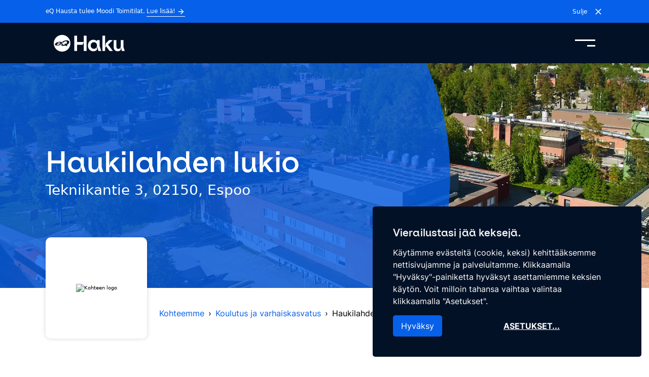

--- FILE ---
content_type: text/html; charset=UTF-8
request_url: https://eqhaku.fi/toimitilat/koulutus-ja-varhaiskasvatus/haukilahden-lukio-tekniikantie-3-espoo/?investor=true
body_size: 59317
content:
<!DOCTYPE html><html class="" lang="fi"><head><meta charSet="utf-8"/><meta http-equiv="x-ua-compatible" content="ie=edge"/><meta name="viewport" content="width=device-width, initial-scale=1, shrink-to-fit=no"/><meta name="generator" content="Gatsby 5.0.1"/><meta data-react-helmet="true" name="robots" content="max-snippet:-1,max-image-preview:standard,max-video-preview:-1"/><meta data-react-helmet="true" name="description" content="Tämä Aalto-yliopiston kampusalueella sijaitseva kohde on aikaisemmin toiminut puunjalostustekniikan rakennuksena. 70-luvulla rakennettua kiinteistö on kunnostettu"/><meta data-react-helmet="true" property="og:image" content="https://cms.eqhaku.fi/app/uploads/2022/04/Haukilahden_lukio_rakennus_ilmakuva_024_LowRes.jpg"/><meta data-react-helmet="true" property="og:image:width" content="2200"/><meta data-react-helmet="true" property="og:image:height" content="1465"/><meta data-react-helmet="true" property="og:locale" content="en_US"/><meta data-react-helmet="true" property="og:type" content="article"/><meta data-react-helmet="true" property="og:title" content="Haukilahden lukio Tekniikantie 3, Espoo"/><meta data-react-helmet="true" property="og:description" content="Tämä Aalto-yliopiston kampusalueella sijaitseva kohde on aikaisemmin toiminut puunjalostustekniikan rakennuksena. 70-luvulla rakennettua kiinteistö on kunnostettu"/><meta data-react-helmet="true" property="og:url" content="https://eqhaku.fi/toimitilat/koulutus-ja-varhaiskasvatus/haukilahden-lukio-tekniikantie-3-espoo/"/><meta data-react-helmet="true" property="og:site_name" content="eQ Toimitilat"/><meta data-react-helmet="true" name="twitter:card" content="summary_large_image"/><meta data-react-helmet="true" name="twitter:title" content="Haukilahden lukio Tekniikantie 3, Espoo"/><meta data-react-helmet="true" name="twitter:description" content="Tämä Aalto-yliopiston kampusalueella sijaitseva kohde on aikaisemmin toiminut puunjalostustekniikan rakennuksena. 70-luvulla rakennettua kiinteistö on kunnostettu"/><meta data-react-helmet="true" name="twitter:image" content="https://cms.eqhaku.fi/app/uploads/2022/04/Haukilahden_lukio_rakennus_ilmakuva_024_LowRes.jpg"/><meta data-react-helmet="true" name="twitter:image:width" content="2200"/><meta data-react-helmet="true" name="twitter:image:height" content="1465"/><meta data-react-helmet="true" name="facebook-domain-verification" content=""/><meta name="theme-color" content="#FFFFFF"/><style data-href="/styles.4fa90f22cb21796134a1.css" data-identity="gatsby-global-css">@font-face{font-family:Inter;font-style:normal;font-weight:400;src:url(/static/Inter-Regular-9cd7588f47651215d52f3cec8c6f4a44.ttf) format("truetype")}@font-face{font-family:Inter;font-style:normal;font-weight:100;src:url(/static/Inter-Medium-18b8c68e64126db9ce88dfcf10b6ac84.ttf) format("truetype")}@font-face{font-family:Inter;font-style:normal;font-weight:700;src:url(/static/Inter-Bold-3e3cb905bf27a4c8c370fd245d959030.ttf) format("truetype")}@font-face{font-family:Inter;font-style:italic;font-weight:400;src:url(/static/Inter-Italic-4d1a516c1b4618c16c79b565044f4fb4.ttf) format("truetype"),url(/static/Inter-Italic-78529c1946e52095fabb51a5451fde62.otf) format("opentype"),url(/static/Inter-Italic-890025e726861dba417f85c17596da95.woff) format("woff"),url(/static/Inter-Italic-cb10ffd7684cd9836a055a6afad8ffcc.woff2) format("woff2")}@font-face{font-family:ES Klarheit Kurrent;font-style:normal;font-weight:400;src:url(/static/ESKlarheitKurrent-Semibold-fba0bc61bdb33f32dd4813ab3726e4c6.ttf) format("truetype"),url(/static/ESKlarheitKurrent-Semibold-d57d5a65f0a0e7eed05a06a715a48fe1.otf) format("opentype"),url(/static/ESKlarheitKurrent-Semibold-90ce072a230964a143db331efb9b286b.woff) format("woff"),url(/static/ESKlarheitKurrent-Semibold-b29e78f15fafefa7a403c58efe4d2976.woff2) format("woff2")}@font-face{font-family:ES Klarheit Kurrent;font-style:normal;font-weight:600;src:url(/static/ESKlarheitKurrent-Semibold-fba0bc61bdb33f32dd4813ab3726e4c6.ttf) format("truetype"),url(/static/ESKlarheitKurrent-Semibold-d57d5a65f0a0e7eed05a06a715a48fe1.otf) format("opentype"),url(/static/ESKlarheitKurrent-Semibold-90ce072a230964a143db331efb9b286b.woff) format("woff"),url(/static/ESKlarheitKurrent-Semibold-b29e78f15fafefa7a403c58efe4d2976.woff2) format("woff2")}@font-face{font-family:ES Klarheit Kurrent;font-style:normal;font-weight:700;src:url(/static/ESKlarheitKurrent-Bold-f6b923333f95a5b228ffd73164bbc39a.ttf) format("truetype"),url(/static/ESKlarheitKurrent-Bold-930521db21e5c3e9340cb9c21f3ad1ce.otf) format("opentype")}

/*
! tailwindcss v3.3.1 | MIT License | https://tailwindcss.com
*/*,:after,:before{border:0 solid #a9b6cb;box-sizing:border-box}:after,:before{--tw-content:""}html{-webkit-text-size-adjust:100%;font-feature-settings:normal;font-family:ui-sans-serif,system-ui,-apple-system,BlinkMacSystemFont,Segoe UI,Roboto,Helvetica Neue,Arial,Noto Sans,sans-serif,Apple Color Emoji,Segoe UI Emoji,Segoe UI Symbol,Noto Color Emoji;font-variation-settings:normal;line-height:1.5;-moz-tab-size:4;-o-tab-size:4;tab-size:4}body{line-height:inherit;margin:0}hr{border-top-width:1px;color:inherit;height:0}h1,h2,h3,h4,h5,h6{font-size:inherit;font-weight:inherit}a{color:inherit;text-decoration:inherit}b,strong{font-weight:bolder}code{font-family:ui-monospace,SFMono-Regular,Menlo,Monaco,Consolas,Liberation Mono,Courier New,monospace;font-size:1em}small{font-size:80%}sub,sup{font-size:75%;line-height:0;position:relative;vertical-align:baseline}sub{bottom:-.25em}sup{top:-.5em}table{border-collapse:collapse;border-color:inherit;text-indent:0}button,input,optgroup,select,textarea{color:inherit;font-family:inherit;font-size:100%;font-weight:inherit;line-height:inherit;margin:0;padding:0}button,select{text-transform:none}[type=button],[type=reset],[type=submit],button{-webkit-appearance:button;background-color:transparent;background-image:none}::-webkit-inner-spin-button,::-webkit-outer-spin-button{height:auto}[type=search]{-webkit-appearance:textfield;outline-offset:-2px}::-webkit-search-decoration{-webkit-appearance:none}::-webkit-file-upload-button{-webkit-appearance:button;font:inherit}figure,h1,h2,h3,h4,h5,h6,hr,p{margin:0}fieldset{margin:0}fieldset,legend{padding:0}menu,ol,ul{list-style:none;margin:0;padding:0}textarea{resize:vertical}input::-moz-placeholder,textarea::-moz-placeholder{color:#72839f;opacity:1}input::placeholder,textarea::placeholder{color:#72839f;opacity:1}button{cursor:pointer}iframe,img,object,svg,video{display:block;vertical-align:middle}img,video{height:auto;max-width:100%}[hidden]{display:none}*,:after,:before{--tw-border-spacing-x:0;--tw-border-spacing-y:0;--tw-translate-x:0;--tw-translate-y:0;--tw-rotate:0;--tw-skew-x:0;--tw-skew-y:0;--tw-scale-x:1;--tw-scale-y:1;--tw-pan-x: ;--tw-pan-y: ;--tw-pinch-zoom: ;--tw-scroll-snap-strictness:proximity;--tw-ordinal: ;--tw-slashed-zero: ;--tw-numeric-figure: ;--tw-numeric-spacing: ;--tw-numeric-fraction: ;--tw-ring-inset: ;--tw-ring-offset-width:0px;--tw-ring-offset-color:#fff;--tw-ring-color:rgba(0,152,224,.5);--tw-ring-offset-shadow:0 0 #0000;--tw-ring-shadow:0 0 #0000;--tw-shadow:0 0 #0000;--tw-shadow-colored:0 0 #0000;--tw-blur: ;--tw-brightness: ;--tw-contrast: ;--tw-grayscale: ;--tw-hue-rotate: ;--tw-invert: ;--tw-saturate: ;--tw-sepia: ;--tw-drop-shadow: ;--tw-backdrop-blur: ;--tw-backdrop-brightness: ;--tw-backdrop-contrast: ;--tw-backdrop-grayscale: ;--tw-backdrop-hue-rotate: ;--tw-backdrop-invert: ;--tw-backdrop-opacity: ;--tw-backdrop-saturate: ;--tw-backdrop-sepia: }::backdrop{--tw-border-spacing-x:0;--tw-border-spacing-y:0;--tw-translate-x:0;--tw-translate-y:0;--tw-rotate:0;--tw-skew-x:0;--tw-skew-y:0;--tw-scale-x:1;--tw-scale-y:1;--tw-pan-x: ;--tw-pan-y: ;--tw-pinch-zoom: ;--tw-scroll-snap-strictness:proximity;--tw-ordinal: ;--tw-slashed-zero: ;--tw-numeric-figure: ;--tw-numeric-spacing: ;--tw-numeric-fraction: ;--tw-ring-inset: ;--tw-ring-offset-width:0px;--tw-ring-offset-color:#fff;--tw-ring-color:rgba(0,152,224,.5);--tw-ring-offset-shadow:0 0 #0000;--tw-ring-shadow:0 0 #0000;--tw-shadow:0 0 #0000;--tw-shadow-colored:0 0 #0000;--tw-blur: ;--tw-brightness: ;--tw-contrast: ;--tw-grayscale: ;--tw-hue-rotate: ;--tw-invert: ;--tw-saturate: ;--tw-sepia: ;--tw-drop-shadow: ;--tw-backdrop-blur: ;--tw-backdrop-brightness: ;--tw-backdrop-contrast: ;--tw-backdrop-grayscale: ;--tw-backdrop-hue-rotate: ;--tw-backdrop-invert: ;--tw-backdrop-opacity: ;--tw-backdrop-saturate: ;--tw-backdrop-sepia: }.prose{color:#000;max-width:65ch}.prose :where(p):not(:where([class~=not-prose] *)){color:#000;font-size:1.8rem;font-weight:400;margin-bottom:1.25em;margin-top:1.25em}.prose :where([class~=lead]):not(:where([class~=not-prose] *)){color:var(--tw-prose-lead);font-size:1.25em;line-height:1.6;margin-bottom:1.2em;margin-top:1.2em}.prose :where(a):not(:where([class~=not-prose] *)){color:#0660e9;font-weight:500;-webkit-text-decoration:no-underline;text-decoration:no-underline}.prose :where(a):not(:where([class~=not-prose] *)):hover color{50:#e8edfb;100:#c7d3e5;200:#a9b6cb;300:#8999b2;400:#72839f;500:#5a6f8d;600:#4d617c;700:#3d4e66;800:#2e3c50;900:#1c2838;-d-e-f-a-u-l-t:#4d617c}.prose :where(a):not(:where([class~=not-prose] *)):hover{text-decoration:underline}.prose :where(strong):not(:where([class~=not-prose] *)){color:var(--tw-prose-bold);font-weight:600}.prose :where(a strong):not(:where([class~=not-prose] *)){color:inherit}.prose :where(blockquote strong):not(:where([class~=not-prose] *)){color:inherit}.prose :where(thead th strong):not(:where([class~=not-prose] *)){color:inherit}.prose :where(ol):not(:where([class~=not-prose] *)){list-style-type:decimal;margin-bottom:1.25em;margin-top:1.25em;padding-left:1.625em}.prose :where(ol[type=A]):not(:where([class~=not-prose] *)){list-style-type:upper-alpha}.prose :where(ol[type=a]):not(:where([class~=not-prose] *)){list-style-type:lower-alpha}.prose :where(ol[type=A s]):not(:where([class~=not-prose] *)){list-style-type:upper-alpha}.prose :where(ol[type=a s]):not(:where([class~=not-prose] *)){list-style-type:lower-alpha}.prose :where(ol[type=I]):not(:where([class~=not-prose] *)){list-style-type:upper-roman}.prose :where(ol[type=i]):not(:where([class~=not-prose] *)){list-style-type:lower-roman}.prose :where(ol[type=I s]):not(:where([class~=not-prose] *)){list-style-type:upper-roman}.prose :where(ol[type=i s]):not(:where([class~=not-prose] *)){list-style-type:lower-roman}.prose :where(ol[type="1"]):not(:where([class~=not-prose] *)){list-style-type:decimal}.prose :where(ul):not(:where([class~=not-prose] *)){list-style-type:disc;margin-bottom:1.25em;margin-top:1.25em;padding-left:1.625em}.prose :where(ol>li):not(:where([class~=not-prose] *))::marker{color:var(--tw-prose-counters);font-weight:400}.prose :where(ul>li):not(:where([class~=not-prose] *))::marker{color:var(--tw-prose-bullets)}.prose :where(hr):not(:where([class~=not-prose] *)){border-color:var(--tw-prose-hr);border-top-width:1px;margin-bottom:3em;margin-top:3em}.prose :where(blockquote):not(:where([class~=not-prose] *)){border-left-color:var(--tw-prose-quote-borders);border-left-width:.25rem;color:var(--tw-prose-quotes);font-style:italic;font-weight:500;margin-bottom:1.6em;margin-top:1.6em;padding-left:1em;quotes:"\201C""\201D""\2018""\2019"}.prose :where(blockquote p:first-of-type):not(:where([class~=not-prose] *)):before{content:open-quote}.prose :where(blockquote p:last-of-type):not(:where([class~=not-prose] *)):after{content:close-quote}.prose :where(h1):not(:where([class~=not-prose] *)){color:#000;font-size:3.6rem;font-weight:700;line-height:1.1111111;margin-bottom:.8888889em;margin-top:0}.prose :where(h1 strong):not(:where([class~=not-prose] *)){color:inherit;font-weight:900}.prose :where(h2):not(:where([class~=not-prose] *)){color:#000;font-size:3.2rem;font-weight:700;line-height:1.3333333;margin-bottom:1em;margin-top:2em}.prose :where(h2 strong):not(:where([class~=not-prose] *)){color:inherit;font-weight:800}.prose :where(h3):not(:where([class~=not-prose] *)){color:#000;font-size:2.8rem;font-weight:700;line-height:1.6;margin-bottom:.6em;margin-top:1.6em}.prose :where(h3 strong):not(:where([class~=not-prose] *)){color:inherit;font-weight:700}.prose :where(h4):not(:where([class~=not-prose] *)){color:#000;font-size:2.4rem;font-weight:700;line-height:1.5;margin-bottom:.5em;margin-top:1.5em}.prose :where(h4 strong):not(:where([class~=not-prose] *)){color:inherit;font-weight:700}.prose :where(img):not(:where([class~=not-prose] *)){margin-bottom:2em;margin-top:2em}.prose :where(figure>*):not(:where([class~=not-prose] *)){margin-bottom:0;margin-top:0}.prose :where(figcaption):not(:where([class~=not-prose] *)){color:var(--tw-prose-captions);font-size:.875em;line-height:1.4285714;margin-top:.8571429em}.prose :where(code):not(:where([class~=not-prose] *)){color:var(--tw-prose-code);font-size:.875em;font-weight:600}.prose :where(code):not(:where([class~=not-prose] *)):before{content:"`"}.prose :where(code):not(:where([class~=not-prose] *)):after{content:"`"}.prose :where(a code):not(:where([class~=not-prose] *)){color:inherit}.prose :where(h1 code):not(:where([class~=not-prose] *)){color:inherit}.prose :where(h2 code):not(:where([class~=not-prose] *)){color:inherit;font-size:.875em}.prose :where(h3 code):not(:where([class~=not-prose] *)){color:inherit;font-size:.9em}.prose :where(h4 code):not(:where([class~=not-prose] *)){color:inherit}.prose :where(blockquote code):not(:where([class~=not-prose] *)){color:inherit}.prose :where(thead th code):not(:where([class~=not-prose] *)){color:inherit}.prose :where(pre):not(:where([class~=not-prose] *)){background-color:var(--tw-prose-pre-bg);border-radius:.375rem;color:var(--tw-prose-pre-code);font-size:.875em;font-weight:400;line-height:1.7142857;margin-bottom:1.7142857em;margin-top:1.7142857em;overflow-x:auto;padding:.8571429em 1.1428571em}.prose :where(pre code):not(:where([class~=not-prose] *)){background-color:transparent;border-radius:0;border-width:0;color:inherit;font-family:inherit;font-size:inherit;font-weight:inherit;line-height:inherit;padding:0}.prose :where(pre code):not(:where([class~=not-prose] *)):before{content:none}.prose :where(pre code):not(:where([class~=not-prose] *)):after{content:none}.prose :where(table):not(:where([class~=not-prose] *)){font-size:.875em;line-height:1.7142857;margin-bottom:2em;margin-top:2em;table-layout:auto;text-align:left;width:100%}.prose :where(thead):not(:where([class~=not-prose] *)){border-bottom-color:var(--tw-prose-th-borders);border-bottom-width:1px}.prose :where(thead th):not(:where([class~=not-prose] *)){color:var(--tw-prose-headings);font-weight:600;padding-bottom:.5714286em;padding-left:.5714286em;padding-right:.5714286em;vertical-align:bottom}.prose :where(tbody tr):not(:where([class~=not-prose] *)){border-bottom-color:var(--tw-prose-td-borders);border-bottom-width:1px}.prose :where(tbody tr:last-child):not(:where([class~=not-prose] *)){border-bottom-width:0}.prose :where(tbody td):not(:where([class~=not-prose] *)){vertical-align:baseline}.prose :where(tfoot):not(:where([class~=not-prose] *)){border-top-color:var(--tw-prose-th-borders);border-top-width:1px}.prose :where(tfoot td):not(:where([class~=not-prose] *)){vertical-align:top}.prose{--tw-prose-body:#374151;--tw-prose-headings:#111827;--tw-prose-lead:#4b5563;--tw-prose-links:#111827;--tw-prose-bold:#111827;--tw-prose-counters:#6b7280;--tw-prose-bullets:#d1d5db;--tw-prose-hr:#e5e7eb;--tw-prose-quotes:#111827;--tw-prose-quote-borders:#e5e7eb;--tw-prose-captions:#6b7280;--tw-prose-code:#111827;--tw-prose-pre-code:#e5e7eb;--tw-prose-pre-bg:#1f2937;--tw-prose-th-borders:#d1d5db;--tw-prose-td-borders:#e5e7eb;--tw-prose-invert-body:#d1d5db;--tw-prose-invert-headings:#fff;--tw-prose-invert-lead:#9ca3af;--tw-prose-invert-links:#fff;--tw-prose-invert-bold:#fff;--tw-prose-invert-counters:#9ca3af;--tw-prose-invert-bullets:#4b5563;--tw-prose-invert-hr:#374151;--tw-prose-invert-quotes:#f3f4f6;--tw-prose-invert-quote-borders:#374151;--tw-prose-invert-captions:#9ca3af;--tw-prose-invert-code:#fff;--tw-prose-invert-pre-code:#d1d5db;--tw-prose-invert-pre-bg:rgba(0,0,0,.5);--tw-prose-invert-th-borders:#4b5563;--tw-prose-invert-td-borders:#374151;font-size:1rem;line-height:1.75}.prose :where(video):not(:where([class~=not-prose] *)){margin-bottom:2em;margin-top:2em}.prose :where(figure):not(:where([class~=not-prose] *)){margin-bottom:2em;margin-top:2em}.prose :where(li):not(:where([class~=not-prose] *)){margin-bottom:.5em;margin-top:.5em}.prose :where(ol>li):not(:where([class~=not-prose] *)){padding-left:.375em}.prose :where(ul>li):not(:where([class~=not-prose] *)){padding-left:.375em}.prose :where(.prose>ul>li p):not(:where([class~=not-prose] *)){margin-bottom:.75em;margin-top:.75em}.prose :where(.prose>ul>li>:first-child):not(:where([class~=not-prose] *)){margin-top:1.25em}.prose :where(.prose>ul>li>:last-child):not(:where([class~=not-prose] *)){margin-bottom:1.25em}.prose :where(.prose>ol>li>:first-child):not(:where([class~=not-prose] *)){margin-top:1.25em}.prose :where(.prose>ol>li>:last-child):not(:where([class~=not-prose] *)){margin-bottom:1.25em}.prose :where(ul ul,ul ol,ol ul,ol ol):not(:where([class~=not-prose] *)){margin-bottom:.75em;margin-top:.75em}.prose :where(hr+*):not(:where([class~=not-prose] *)){margin-top:0}.prose :where(h2+*):not(:where([class~=not-prose] *)){margin-top:0}.prose :where(h3+*):not(:where([class~=not-prose] *)){margin-top:0}.prose :where(h4+*):not(:where([class~=not-prose] *)){margin-top:0}.prose :where(thead th:first-child):not(:where([class~=not-prose] *)){padding-left:0}.prose :where(thead th:last-child):not(:where([class~=not-prose] *)){padding-right:0}.prose :where(tbody td,tfoot td):not(:where([class~=not-prose] *)){padding:.5714286em}.prose :where(tbody td:first-child,tfoot td:first-child):not(:where([class~=not-prose] *)){padding-left:0}.prose :where(tbody td:last-child,tfoot td:last-child):not(:where([class~=not-prose] *)){padding-right:0}.prose :where(.prose>:first-child):not(:where([class~=not-prose] *)){margin-top:0}.prose :where(.prose>:last-child):not(:where([class~=not-prose] *)){margin-bottom:0}.prose :where(h5):not(:where([class~=not-prose] *)){color:#000;font-size:2rem;font-weight:700}.prose :where(h6):not(:where([class~=not-prose] *)){color:#000;font-size:1.6rem;font-weight:700}.prose :where(h7):not(:where([class~=not-prose] *)){color:#000;font-size:1.4rem;font-weight:500}.aspect-h-3{--tw-aspect-h:3}.aspect-h-4{--tw-aspect-h:4}.aspect-h-9{--tw-aspect-h:9}.aspect-h-\[365\]{--tw-aspect-h:365}.aspect-w-16{--tw-aspect-w:16;padding-bottom:calc(var(--tw-aspect-h)/var(--tw-aspect-w)*100%);position:relative}.aspect-w-16>*{bottom:0;height:100%;left:0;position:absolute;right:0;top:0;width:100%}.aspect-w-3{--tw-aspect-w:3;padding-bottom:calc(var(--tw-aspect-h)/var(--tw-aspect-w)*100%);position:relative}.aspect-w-3>*{bottom:0;height:100%;left:0;position:absolute;right:0;top:0;width:100%}.aspect-w-4{--tw-aspect-w:4;padding-bottom:calc(var(--tw-aspect-h)/var(--tw-aspect-w)*100%);position:relative}.aspect-w-4>*{bottom:0;height:100%;left:0;position:absolute;right:0;top:0;width:100%}.aspect-w-\[650\]{--tw-aspect-w:650;padding-bottom:calc(var(--tw-aspect-h)/var(--tw-aspect-w)*100%);position:relative}.aspect-w-\[650\]>*{bottom:0;height:100%;left:0;position:absolute;right:0;top:0;width:100%}.container{max-width:100%}@media (min-width:576px){.container{max-width:100%}}@media (min-width:768px){.container{max-width:100%}}@media (min-width:992px){.container{max-width:960px}}@media (min-width:1200px){.container{max-width:1100px}}@media (min-width:1370px){.container{max-width:1350px}}@media (min-width:1500px){.container{max-width:1440px}}.sr-only{clip:rect(0,0,0,0)!important;border-width:0!important;height:1px!important;margin:-1px!important;overflow:hidden!important;padding:0!important;position:absolute!important;white-space:nowrap!important;width:1px!important}.visible{visibility:visible!important}.invisible{visibility:hidden!important}.static{position:static!important}.fixed{position:fixed!important}.absolute{position:absolute!important}.relative{position:relative!important}.sticky{position:sticky!important}.inset-x-0{left:0!important;right:0!important}.inset-y-0{bottom:0!important;top:0!important}.-bottom-6{bottom:-4rem!important}.-left-2{left:-.8rem!important}.-top-0\.5{top:-.125rem!important}.-top-4{top:-2.4rem!important}.-top-7{top:-4.8rem!important}.bottom-0{bottom:0!important}.bottom-\[calc\(100\%\+10px\)\]{bottom:calc(100% + 10px)!important}.bottom-full{bottom:100%!important}.left-0{left:0!important}.left-1\/2{left:50%!important}.left-\[calc\(100\%\+10px\)\]{left:calc(100% + 10px)!important}.right-0{right:0!important}.right-1\.5{right:.6rem!important}.right-2{right:.8rem!important}.right-2\.5{right:1.2rem!important}.right-3{right:1.6rem!important}.right-9{right:6.4rem!important}.right-\[calc\(100\%\+10px\)\]{right:calc(100% + 10px)!important}.top-0{top:0!important}.top-1{top:.3rem!important}.top-1\.4{top:.5rem!important}.top-1\.5{top:.6rem!important}.top-1\/2{top:50%!important}.top-2{top:.8rem!important}.top-20{top:5rem!important}.top-3\.5{top:2rem!important}.top-5{top:3.2rem!important}.top-6{top:4rem!important}.top-\[calc\(100\%\+10px\)\]{top:calc(100% + 10px)!important}.top-full{top:100%!important}.-z-10{z-index:-10!important}.z-0{z-index:0!important}.z-10{z-index:10!important}.z-100{z-index:100!important}.z-150{z-index:150!important}.z-20{z-index:20!important}.z-30{z-index:30!important}.z-40{z-index:40!important}.z-50{z-index:50!important}.order-1{order:1!important}.order-2{order:2!important}.col-span-12{grid-column:span 12/span 12!important}.float-right{float:right!important}.m-0{margin:0!important}.m-2{margin:.8rem!important}.m-5{margin:3.2rem!important}.m-6{margin:4rem!important}.-mx-3{margin-left:-1.6rem!important;margin-right:-1.6rem!important}.mx-1{margin-left:.3rem!important;margin-right:.3rem!important}.mx-2{margin-left:.8rem!important;margin-right:.8rem!important}.mx-3{margin-left:1.6rem!important;margin-right:1.6rem!important}.mx-6{margin-left:4rem!important;margin-right:4rem!important}.mx-8{margin-left:5.6rem!important;margin-right:5.6rem!important}.mx-auto{margin-left:auto!important;margin-right:auto!important}.mx-mobile-gutter{margin-left:15px!important;margin-right:15px!important}.my-0{margin-bottom:0!important;margin-top:0!important}.my-1{margin-bottom:.3rem!important;margin-top:.3rem!important}.my-10{margin-bottom:7.2rem!important;margin-top:7.2rem!important}.my-11{margin-bottom:8rem!important;margin-top:8rem!important}.my-12{margin-bottom:8.8rem!important;margin-top:8.8rem!important}.my-17{margin-bottom:12.8rem!important;margin-top:12.8rem!important}.my-2{margin-bottom:.8rem!important;margin-top:.8rem!important}.my-24{margin-bottom:6rem!important;margin-top:6rem!important}.my-3{margin-bottom:1.6rem!important;margin-top:1.6rem!important}.my-4{margin-bottom:2.4rem!important;margin-top:2.4rem!important}.my-5{margin-bottom:3.2rem!important;margin-top:3.2rem!important}.my-6{margin-bottom:4rem!important;margin-top:4rem!important}.my-60{margin-bottom:15rem!important;margin-top:15rem!important}.my-7{margin-bottom:4.8rem!important;margin-top:4.8rem!important}.my-8{margin-bottom:5.6rem!important;margin-top:5.6rem!important}.my-9{margin-bottom:6.4rem!important;margin-top:6.4rem!important}.my-auto{margin-bottom:auto!important;margin-top:auto!important}.-mb-1{margin-bottom:-.3rem!important}.-mb-4{margin-bottom:-2.4rem!important}.-mb-7{margin-bottom:-4.8rem!important}.-ml-3{margin-left:-1.6rem!important}.-mr-3{margin-right:-1.6rem!important}.-mt-20{margin-top:-5rem!important}.-mt-4{margin-top:-2.4rem!important}.-mt-5{margin-top:-3.2rem!important}.-mt-6{margin-top:-4rem!important}.mb-0{margin-bottom:0!important}.mb-0\.5{margin-bottom:.125rem!important}.mb-1{margin-bottom:.3rem!important}.mb-10{margin-bottom:7.2rem!important}.mb-11{margin-bottom:8rem!important}.mb-12{margin-bottom:8.8rem!important}.mb-16{margin-bottom:12rem!important}.mb-2{margin-bottom:.8rem!important}.mb-2\.5{margin-bottom:1.2rem!important}.mb-3{margin-bottom:1.6rem!important}.mb-3\.5{margin-bottom:2rem!important}.mb-4{margin-bottom:2.4rem!important}.mb-5{margin-bottom:3.2rem!important}.mb-6{margin-bottom:4rem!important}.mb-7{margin-bottom:4.8rem!important}.mb-8{margin-bottom:5.6rem!important}.mb-9{margin-bottom:6.4rem!important}.mb-auto{margin-bottom:auto!important}.ml-1{margin-left:.3rem!important}.ml-1\.5{margin-left:.6rem!important}.ml-2{margin-left:.8rem!important}.ml-2\.5{margin-left:1.2rem!important}.ml-3{margin-left:1.6rem!important}.ml-4{margin-left:2.4rem!important}.ml-96{margin-left:24rem!important}.ml-auto{margin-left:auto!important}.mr-0{margin-right:0!important}.mr-1{margin-right:.3rem!important}.mr-1\.4{margin-right:.5rem!important}.mr-2{margin-right:.8rem!important}.mr-2\.5{margin-right:1.2rem!important}.mr-3{margin-right:1.6rem!important}.mr-4{margin-right:2.4rem!important}.mr-auto{margin-right:auto!important}.mt-1{margin-top:.3rem!important}.mt-1\.4{margin-top:.5rem!important}.mt-10{margin-top:7.2rem!important}.mt-11{margin-top:8rem!important}.mt-12{margin-top:8.8rem!important}.mt-14{margin-top:10.4rem!important}.mt-15{margin-top:11.2rem!important}.mt-16{margin-top:12rem!important}.mt-2{margin-top:.8rem!important}.mt-3{margin-top:1.6rem!important}.mt-4{margin-top:2.4rem!important}.mt-5{margin-top:3.2rem!important}.mt-5\.5{margin-top:3.6rem!important}.mt-6{margin-top:4rem!important}.mt-8{margin-top:5.6rem!important}.mt-auto{margin-top:auto!important}.line-clamp-3{-webkit-box-orient:vertical!important;-webkit-line-clamp:3!important;display:-webkit-box!important;overflow:hidden!important}.block{display:block!important}.inline-block{display:inline-block!important}.inline{display:inline!important}.flex{display:flex!important}.inline-flex{display:inline-flex!important}.table{display:table!important}.grid{display:grid!important}.contents{display:contents!important}.hidden{display:none!important}.h-0\.4{height:.4rem!important}.h-1{height:.3rem!important}.h-1\/2{height:50%!important}.h-10{height:7.2rem!important}.h-11{height:8rem!important}.h-13{height:9.6rem!important}.h-14{height:10.4rem!important}.h-16{height:12rem!important}.h-20{height:5rem!important}.h-28{height:7rem!important}.h-3{height:1.6rem!important}.h-3\.2{height:1.8rem!important}.h-3\.3{height:1.85rem!important}.h-3\.5{height:2rem!important}.h-32{height:8rem!important}.h-36{height:9rem!important}.h-4{height:2.4rem!important}.h-40{height:10rem!important}.h-400{height:40rem!important}.h-44{height:11rem!important}.h-5{height:3.2rem!important}.h-5\.5{height:3.6rem!important}.h-6{height:4rem!important}.h-6\.5{height:4.4rem!important}.h-7\/10-screen{height:70vh!important}.h-8{height:5.6rem!important}.h-80{height:20rem!important}.h-9{height:6.4rem!important}.h-auto{height:auto!important}.h-full{height:100%!important}.h-screen{height:100vh!important}.max-h-10{max-height:7.2rem!important}.max-h-4{max-height:2.4rem!important}.max-h-96{max-height:24rem!important}.max-h-full{max-height:100%!important}.max-h-screen{max-height:100vh!important}.min-h-3\/4-screen{min-height:75vh!important}.min-h-screen{min-height:100vh!important}.min-h-screen-no-header{min-height:calc(100vh - 8rem)!important}.w-0{width:0!important}.w-1{width:.3rem!important}.w-1\.2{width:.4rem!important}.w-1\/2{width:50%!important}.w-1\/6{width:16.666667%!important}.w-10{width:7.2rem!important}.w-11\/12{width:91.666667%!important}.w-13{width:9.6rem!important}.w-14{width:10.4rem!important}.w-17{width:12.8rem!important}.w-2\.5{width:1.2rem!important}.w-2\/3{width:66.666667%!important}.w-20{width:5rem!important}.w-24{width:6rem!important}.w-28{width:7rem!important}.w-3{width:1.6rem!important}.w-3\.2{width:1.8rem!important}.w-3\.3{width:1.85rem!important}.w-3\.5{width:2rem!important}.w-3\.8{width:2.2rem!important}.w-32{width:8rem!important}.w-36{width:9rem!important}.w-4{width:2.4rem!important}.w-4\/6{width:66.666667%!important}.w-40{width:10rem!important}.w-44{width:11rem!important}.w-5{width:3.2rem!important}.w-5\.5{width:3.6rem!important}.w-5\/6{width:83.333333%!important}.w-52{width:13rem!important}.w-56{width:14rem!important}.w-6{width:4rem!important}.w-6\.5{width:4.4rem!important}.w-64{width:16rem!important}.w-7{width:4.8rem!important}.w-72{width:18rem!important}.w-8{width:5.6rem!important}.w-9{width:6.4rem!important}.w-96{width:24rem!important}.w-98{width:28rem!important}.w-\[calc\(50\%-0\.8rem\)\]{width:calc(50% - .8rem)!important}.w-auto{width:auto!important}.w-full{width:100%!important}.w-px{width:1px!important}.w-screen{width:100vw!important}.min-w-0{min-width:0!important}.min-w-\[34rem\]{min-width:34rem!important}.min-w-\[5\.5rem\]{min-width:5.5rem!important}.min-w-full{min-width:100%!important}.min-w-max{min-width:-moz-max-content!important;min-width:max-content!important}.min-w-min{min-width:-moz-min-content!important;min-width:min-content!important}.max-w-245{max-width:245rem!important}.max-w-2xl{max-width:42rem!important}.max-w-4xl{max-width:56rem!important}.max-w-7xl{max-width:80rem!important}.max-w-8xl{max-width:874px!important}.max-w-full{max-width:100%!important}.max-w-lg{max-width:32rem!important}.max-w-max{max-width:-moz-max-content!important;max-width:max-content!important}.max-w-none{max-width:none!important}.max-w-post{max-width:950px!important}.max-w-screen-lg{max-width:992px!important}.max-w-screen-xxxxl{max-width:2400px!important}.flex-none{flex:none!important}.flex-shrink{flex-shrink:1!important}.flex-shrink-0{flex-shrink:0!important}.flex-grow,.grow{flex-grow:1!important}.basis-1\/4{flex-basis:25%!important}.origin-center{transform-origin:center!important}.-translate-x-1\/2{--tw-translate-x:-50%!important}.-translate-x-1\/2,.-translate-y-1\/2{transform:translate(var(--tw-translate-x),var(--tw-translate-y)) rotate(var(--tw-rotate)) skewX(var(--tw-skew-x)) skewY(var(--tw-skew-y)) scaleX(var(--tw-scale-x)) scaleY(var(--tw-scale-y))!important}.-translate-y-1\/2{--tw-translate-y:-50%!important}.-translate-y-2{--tw-translate-y:-0.8rem!important}.-translate-y-2,.-translate-y-2\/4{transform:translate(var(--tw-translate-x),var(--tw-translate-y)) rotate(var(--tw-rotate)) skewX(var(--tw-skew-x)) skewY(var(--tw-skew-y)) scaleX(var(--tw-scale-x)) scaleY(var(--tw-scale-y))!important}.-translate-y-2\/4{--tw-translate-y:-50%!important}.translate-y-0{--tw-translate-y:0rem!important}.translate-y-0,.translate-y-2\/4{transform:translate(var(--tw-translate-x),var(--tw-translate-y)) rotate(var(--tw-rotate)) skewX(var(--tw-skew-x)) skewY(var(--tw-skew-y)) scaleX(var(--tw-scale-x)) scaleY(var(--tw-scale-y))!important}.translate-y-2\/4{--tw-translate-y:50%!important}.translate-y-3{--tw-translate-y:1.6rem!important}.transform,.translate-y-3{transform:translate(var(--tw-translate-x),var(--tw-translate-y)) rotate(var(--tw-rotate)) skewX(var(--tw-skew-x)) skewY(var(--tw-skew-y)) scaleX(var(--tw-scale-x)) scaleY(var(--tw-scale-y))!important}.transform-gpu{transform:translate3d(var(--tw-translate-x),var(--tw-translate-y),0) rotate(var(--tw-rotate)) skewX(var(--tw-skew-x)) skewY(var(--tw-skew-y)) scaleX(var(--tw-scale-x)) scaleY(var(--tw-scale-y))!important}.animate-marquee{animation:marquee 25s linear infinite!important}@keyframes marquee{0%{transform:translateX(0)}to{transform:translateX(-100%)}}.animate-marquee2{animation:marquee 25s linear infinite!important}.cursor-not-allowed{cursor:not-allowed!important}.cursor-pointer{cursor:pointer!important}.resize{resize:both!important}.list-decimal{list-style-type:decimal!important}.appearance-none{-webkit-appearance:none!important;-moz-appearance:none!important;appearance:none!important}.auto-cols-fr{grid-auto-columns:minmax(0,1fr)!important}.grid-flow-col{grid-auto-flow:column!important}.grid-cols-1{grid-template-columns:repeat(1,minmax(0,1fr))!important}.grid-cols-12{grid-template-columns:repeat(12,minmax(0,1fr))!important}.grid-cols-2{grid-template-columns:repeat(2,minmax(0,1fr))!important}.grid-rows-2{grid-template-rows:repeat(2,minmax(0,1fr))!important}.flex-row{flex-direction:row!important}.flex-col{flex-direction:column!important}.flex-col-reverse{flex-direction:column-reverse!important}.flex-wrap{flex-wrap:wrap!important}.flex-nowrap{flex-wrap:nowrap!important}.place-items-center{place-items:center!important}.content-center{align-content:center!important}.items-start{align-items:flex-start!important}.items-end{align-items:flex-end!important}.items-center{align-items:center!important}.items-baseline{align-items:baseline!important}.justify-start{justify-content:flex-start!important}.justify-end{justify-content:flex-end!important}.justify-center{justify-content:center!important}.justify-between{justify-content:space-between!important}.gap-0{gap:0!important}.gap-1{gap:.3rem!important}.gap-2{gap:.8rem!important}.gap-2\.5{gap:1.2rem!important}.gap-20{gap:5rem!important}.gap-3{gap:1.6rem!important}.gap-4{gap:2.4rem!important}.gap-5{gap:3.2rem!important}.gap-x-3{-moz-column-gap:1.6rem!important;column-gap:1.6rem!important}.gap-x-5{-moz-column-gap:3.2rem!important;column-gap:3.2rem!important}.gap-x-5\.5{-moz-column-gap:3.6rem!important;column-gap:3.6rem!important}.gap-y-0{row-gap:0!important}.gap-y-1\.5{row-gap:.6rem!important}.space-x-2>:not([hidden])~:not([hidden]){--tw-space-x-reverse:0!important;margin-left:calc(.8rem*(1 - var(--tw-space-x-reverse)))!important;margin-right:calc(.8rem*var(--tw-space-x-reverse))!important}.space-y-11>:not([hidden])~:not([hidden]){--tw-space-y-reverse:0!important;margin-bottom:calc(8rem*var(--tw-space-y-reverse))!important;margin-top:calc(8rem*(1 - var(--tw-space-y-reverse)))!important}.space-y-4>:not([hidden])~:not([hidden]){--tw-space-y-reverse:0!important;margin-bottom:calc(2.4rem*var(--tw-space-y-reverse))!important;margin-top:calc(2.4rem*(1 - var(--tw-space-y-reverse)))!important}.self-start{align-self:flex-start!important}.self-end{align-self:flex-end!important}.self-center{align-self:center!important}.self-stretch{align-self:stretch!important}.self-baseline{align-self:baseline!important}.justify-self-end{justify-self:end!important}.justify-self-center{justify-self:center!important}.overflow-auto{overflow:auto!important}.overflow-hidden{overflow:hidden!important}.overflow-visible{overflow:visible!important}.overflow-x-auto{overflow-x:auto!important}.overflow-y-auto{overflow-y:auto!important}.overflow-x-hidden{overflow-x:hidden!important}.overflow-y-hidden{overflow-y:hidden!important}.overflow-y-visible{overflow-y:visible!important}.overflow-x-scroll{overflow-x:scroll!important}.overflow-y-scroll{overflow-y:scroll!important}.truncate{overflow:hidden!important;text-overflow:ellipsis!important}.truncate,.whitespace-nowrap{white-space:nowrap!important}.whitespace-pre{white-space:pre!important}.rounded{border-radius:.25rem!important}.rounded-2xl{border-radius:1rem!important}.rounded-3xl{border-radius:1.2rem!important}.rounded-4xl{border-radius:2.4rem!important}.rounded-full{border-radius:9999px!important}.rounded-lg{border-radius:.5rem!important}.rounded-md{border-radius:.8rem!important}.rounded-none{border-radius:0!important}.rounded-sm{border-radius:.5rem!important}.rounded-xl{border-radius:.75rem!important}.rounded-xs{border-radius:.4rem!important}.rounded-b-2xl{border-bottom-left-radius:1rem!important;border-bottom-right-radius:1rem!important}.rounded-t-2xl{border-top-left-radius:1rem!important;border-top-right-radius:1rem!important}.rounded-t-3xl{border-top-left-radius:1.2rem!important;border-top-right-radius:1.2rem!important}.rounded-t-md{border-top-left-radius:.8rem!important;border-top-right-radius:.8rem!important}.rounded-br-2xl{border-bottom-right-radius:1rem!important}.rounded-tl-xs{border-top-left-radius:.4rem!important}.rounded-tr-2xl{border-top-right-radius:1rem!important}.rounded-tr-xs{border-top-right-radius:.4rem!important}.border{border-width:1px!important}.border-0{border-width:0!important}.border-2{border-width:2px!important}.border-4{border-width:4px!important}.border-y-2{border-bottom-width:2px!important;border-top-width:2px!important}.border-b,.border-b-1{border-bottom-width:1px!important}.border-l-8{border-left-width:8px!important}.border-r-2{border-right-width:2px!important}.border-t{border-top-width:1px!important}.border-solid{border-style:solid!important}.border-dotted{border-style:dotted!important}.border-none{border-style:none!important}.border-black{border-color:rgb(0 0 0/var(--tw-border-opacity))!important}.border-black,.border-blue-900{--tw-border-opacity:1!important}.border-blue-900{border-color:rgb(0 73 137/var(--tw-border-opacity))!important}.border-brand-blue{--tw-border-opacity:1!important;border-color:rgb(6 96 233/var(--tw-border-opacity))!important}.border-brand-deepblack{--tw-border-opacity:1!important;border-color:rgb(3 17 38/var(--tw-border-opacity))!important}.border-gray-100{--tw-border-opacity:1!important;border-color:rgb(199 211 229/var(--tw-border-opacity))!important}.border-gray-200{--tw-border-opacity:1!important;border-color:rgb(169 182 203/var(--tw-border-opacity))!important}.border-gray-50{--tw-border-opacity:1!important;border-color:rgb(232 237 251/var(--tw-border-opacity))!important}.border-gray-700{--tw-border-opacity:1!important;border-color:rgb(61 78 102/var(--tw-border-opacity))!important}.border-gray-900{--tw-border-opacity:1!important;border-color:rgb(28 40 56/var(--tw-border-opacity))!important}.border-green-100{--tw-border-opacity:1!important;border-color:rgb(172 234 230/var(--tw-border-opacity))!important}.border-green-200{--tw-border-opacity:1!important;border-color:rgb(120 220 213/var(--tw-border-opacity))!important}.border-green-400{--tw-border-opacity:1!important;border-color:rgb(0 190 178/var(--tw-border-opacity))!important}.border-green-600{--tw-border-opacity:1!important;border-color:rgb(0 163 148/var(--tw-border-opacity))!important}.border-green-900{--tw-border-opacity:1!important;border-color:rgb(0 100 84/var(--tw-border-opacity))!important}.border-red-400{--tw-border-opacity:1!important;border-color:rgb(210 74 45/var(--tw-border-opacity))!important}.border-sky-300{border-color:rgb(137 183 253/var(--tw-border-opacity))!important}.border-sky-300,.border-white{--tw-border-opacity:1!important}.border-white{border-color:rgb(255 255 255/var(--tw-border-opacity))!important}.border-yellow-700{--tw-border-opacity:1!important;border-color:rgb(253 152 50/var(--tw-border-opacity))!important}.bg-black{background-color:rgb(0 0 0/var(--tw-bg-opacity))!important}.bg-black,.bg-blue-700{--tw-bg-opacity:1!important}.bg-blue-700{background-color:rgb(0 120 190/var(--tw-bg-opacity))!important}.bg-blue-900{--tw-bg-opacity:1!important;background-color:rgb(0 73 137/var(--tw-bg-opacity))!important}.bg-brand-blue{--tw-bg-opacity:1!important;background-color:rgb(6 96 233/var(--tw-bg-opacity))!important}.bg-brand-deepblack{--tw-bg-opacity:1!important;background-color:rgb(3 17 38/var(--tw-bg-opacity))!important}.bg-brand-white{--tw-bg-opacity:1!important;background-color:rgb(255 255 255/var(--tw-bg-opacity))!important}.bg-gray-100{background-color:rgb(199 211 229/var(--tw-bg-opacity))!important}.bg-gray-100,.bg-gray-50{--tw-bg-opacity:1!important}.bg-gray-50{background-color:rgb(232 237 251/var(--tw-bg-opacity))!important}.bg-gray-600{background-color:rgb(77 97 124/var(--tw-bg-opacity))!important}.bg-gray-600,.bg-gray-700{--tw-bg-opacity:1!important}.bg-gray-700{background-color:rgb(61 78 102/var(--tw-bg-opacity))!important}.bg-gray-900{background-color:rgb(28 40 56/var(--tw-bg-opacity))!important}.bg-gray-900,.bg-green-100{--tw-bg-opacity:1!important}.bg-green-100{background-color:rgb(172 234 230/var(--tw-bg-opacity))!important}.bg-green-200{--tw-bg-opacity:1!important;background-color:rgb(120 220 213/var(--tw-bg-opacity))!important}.bg-green-300{background-color:rgb(65 204 194/var(--tw-bg-opacity))!important}.bg-green-300,.bg-green-50{--tw-bg-opacity:1!important}.bg-green-50{background-color:rgb(222 247 246/var(--tw-bg-opacity))!important}.bg-green-500{--tw-bg-opacity:1!important;background-color:rgb(0 177 162/var(--tw-bg-opacity))!important}.bg-green-600{--tw-bg-opacity:1!important;background-color:rgb(0 163 148/var(--tw-bg-opacity))!important}.bg-green-700{--tw-bg-opacity:1!important;background-color:rgb(0 146 130/var(--tw-bg-opacity))!important}.bg-green-800{background-color:rgb(0 129 115/var(--tw-bg-opacity))!important}.bg-green-800,.bg-red-200{--tw-bg-opacity:1!important}.bg-red-200{background-color:rgb(225 145 133/var(--tw-bg-opacity))!important}.bg-red-300{background-color:rgb(208 104 87/var(--tw-bg-opacity))!important}.bg-red-300,.bg-red-600{--tw-bg-opacity:1!important}.bg-red-600{background-color:rgb(196 50 7/var(--tw-bg-opacity))!important}.bg-sky-100{background-color:rgb(243 246 253/var(--tw-bg-opacity))!important}.bg-sky-100,.bg-sky-200{--tw-bg-opacity:1!important}.bg-sky-200{background-color:rgb(196 219 254/var(--tw-bg-opacity))!important}.bg-sky-300{--tw-bg-opacity:1!important;background-color:rgb(137 183 253/var(--tw-bg-opacity))!important}.bg-transparent{background-color:transparent!important}.bg-white{background-color:rgb(255 255 255/var(--tw-bg-opacity))!important}.bg-white,.bg-yellow-300{--tw-bg-opacity:1!important}.bg-yellow-300{background-color:rgb(255 203 111/var(--tw-bg-opacity))!important}.bg-yellow-50{--tw-bg-opacity:1!important;background-color:rgb(253 247 233/var(--tw-bg-opacity))!important}.bg-yellow-500{--tw-bg-opacity:1!important;background-color:rgb(255 179 60/var(--tw-bg-opacity))!important}.bg-yellow-700{--tw-bg-opacity:1!important;background-color:rgb(253 152 50/var(--tw-bg-opacity))!important}.bg-opacity-0{--tw-bg-opacity:0!important}.bg-opacity-50{--tw-bg-opacity:0.5!important}.bg-gradient-to-b{background-image:linear-gradient(to bottom,var(--tw-gradient-stops))!important}.bg-not-found-image{background-image:url(/static/404-bg-0f54b298047bfa8d29a18c8cae037b60.jpg)!important}.bg-search-image{background-image:url(/static/search-background-035f4a5aca699f2b9b25897535f8bf5c.jpg)!important}.bg-search-image-light{background-image:url(/static/search-background-light-82a4cb0d9bbecde3988200f592329112.jpg)!important}.from-black{--tw-gradient-from:#000 var(--tw-gradient-from-position)!important;--tw-gradient-from-position: !important;--tw-gradient-to:transparent var(--tw-gradient-from-position)!important;--tw-gradient-to-position: !important;--tw-gradient-stops:var(--tw-gradient-from),var(--tw-gradient-to)!important}.to-transparent{--tw-gradient-to:transparent var(--tw-gradient-to-position)!important;--tw-gradient-to-position: !important}.bg-cover{background-size:cover!important}.bg-center{background-position:50%!important}.bg-no-repeat{background-repeat:no-repeat!important}.fill-blue-900{fill:#004989!important}.fill-brand-blue{fill:#0660e9!important}.fill-white{fill:#fff!important}.object-cover{-o-object-fit:cover!important;object-fit:cover!important}.p-0{padding:0!important}.p-10{padding:7.2rem!important}.p-2{padding:.8rem!important}.p-2\.5{padding:1.2rem!important}.p-3{padding:1.6rem!important}.p-3\.5{padding:2rem!important}.p-4{padding:2.4rem!important}.p-6{padding:4rem!important}.px-1{padding-left:.3rem!important;padding-right:.3rem!important}.px-10{padding-left:7.2rem!important;padding-right:7.2rem!important}.px-2{padding-left:.8rem!important;padding-right:.8rem!important}.px-2\.5{padding-left:1.2rem!important;padding-right:1.2rem!important}.px-3{padding-left:1.6rem!important;padding-right:1.6rem!important}.px-3\.5{padding-left:2rem!important;padding-right:2rem!important}.px-3\.8{padding-left:2.2rem!important;padding-right:2.2rem!important}.px-4{padding-left:2.4rem!important;padding-right:2.4rem!important}.px-5{padding-left:3.2rem!important;padding-right:3.2rem!important}.px-6{padding-left:4rem!important;padding-right:4rem!important}.px-7{padding-left:4.8rem!important;padding-right:4.8rem!important}.px-mobile-gutter-2x{padding-left:30px!important;padding-right:30px!important}.py-0\.5{padding-bottom:.125rem!important;padding-top:.125rem!important}.py-1{padding-bottom:.3rem!important;padding-top:.3rem!important}.py-1\.5{padding-bottom:.6rem!important;padding-top:.6rem!important}.py-10{padding-bottom:7.2rem!important;padding-top:7.2rem!important}.py-12{padding-bottom:8.8rem!important;padding-top:8.8rem!important}.py-2{padding-bottom:.8rem!important;padding-top:.8rem!important}.py-2\.5{padding-bottom:1.2rem!important;padding-top:1.2rem!important}.py-3{padding-bottom:1.6rem!important;padding-top:1.6rem!important}.py-3\.5{padding-bottom:2rem!important;padding-top:2rem!important}.py-4{padding-bottom:2.4rem!important;padding-top:2.4rem!important}.py-40{padding-bottom:10rem!important;padding-top:10rem!important}.py-5{padding-bottom:3.2rem!important;padding-top:3.2rem!important}.py-5\.5{padding-bottom:3.6rem!important;padding-top:3.6rem!important}.py-6{padding-bottom:4rem!important;padding-top:4rem!important}.py-7{padding-bottom:4.8rem!important;padding-top:4.8rem!important}.py-8{padding-bottom:5.6rem!important;padding-top:5.6rem!important}.pb-0{padding-bottom:0!important}.pb-1{padding-bottom:.3rem!important}.pb-10{padding-bottom:7.2rem!important}.pb-11{padding-bottom:8rem!important}.pb-15{padding-bottom:11.2rem!important}.pb-17{padding-bottom:12.8rem!important}.pb-2{padding-bottom:.8rem!important}.pb-3{padding-bottom:1.6rem!important}.pb-4{padding-bottom:2.4rem!important}.pb-5{padding-bottom:3.2rem!important}.pb-6{padding-bottom:4rem!important}.pb-9{padding-bottom:6.4rem!important}.pl-2{padding-left:.8rem!important}.pl-3{padding-left:1.6rem!important}.pl-4{padding-left:2.4rem!important}.pl-6{padding-left:4rem!important}.pl-\[0\.4rem\]{padding-left:.4rem!important}.pr-11{padding-right:8rem!important}.pr-2{padding-right:.8rem!important}.pr-3{padding-right:1.6rem!important}.pr-4{padding-right:2.4rem!important}.pr-5{padding-right:3.2rem!important}.pr-7{padding-right:4.8rem!important}.pr-8{padding-right:5.6rem!important}.pt-0{padding-top:0!important}.pt-1{padding-top:.3rem!important}.pt-10{padding-top:7.2rem!important}.pt-11{padding-top:8rem!important}.pt-2{padding-top:.8rem!important}.pt-3{padding-top:1.6rem!important}.pt-3\.1{padding-top:1.7rem!important}.pt-4{padding-top:2.4rem!important}.pt-5{padding-top:3.2rem!important}.pt-7{padding-top:4.8rem!important}.pt-8{padding-top:5.6rem!important}.text-left{text-align:left!important}.text-center{text-align:center!important}.text-right{text-align:right!important}.align-middle{vertical-align:middle!important}.font-inter{font-family:Inter,Arial,sans-serif!important}.font-sans{font-family:ui-sans-serif,system-ui,-apple-system,BlinkMacSystemFont,Segoe UI,Roboto,Helvetica Neue,Arial,Noto Sans,sans-serif,Apple Color Emoji,Segoe UI Emoji,Segoe UI Symbol,Noto Color Emoji!important}.text-2xl{font-size:2.8rem!important;line-height:3.6rem!important}.text-3xl{font-size:3.2rem!important;line-height:4.2rem!important}.text-4xl{font-size:3.6rem!important;line-height:4rem!important}.text-5xl{font-size:5.6rem!important;line-height:5.8rem!important}.text-6xl{font-size:8rem!important;line-height:8rem!important}.text-base{font-size:1.8rem!important;line-height:2.8rem!important}.text-lg{font-size:2rem!important;line-height:2.4rem!important}.text-sm{font-size:1.6rem!important;line-height:2.6rem!important}.text-xl{font-size:2.4rem!important;line-height:3.2rem!important}.text-xs{font-size:1.4rem!important;line-height:1.8rem!important}.text-xxs{font-size:1.2rem!important;line-height:1.2rem!important}.font-bold{font-weight:700!important}.font-medium{font-weight:500!important}.font-normal{font-weight:400!important}.font-semibold{font-weight:600!important}.uppercase{text-transform:uppercase!important}.capitalize{text-transform:capitalize!important}.italic{font-style:italic!important}.leading-1{line-height:1.8rem!important}.leading-2{line-height:2rem!important}.leading-3{line-height:2.2rem!important}.leading-4{line-height:2.4rem!important}.leading-6{line-height:2.8rem!important}.leading-7{line-height:3.2rem!important}.leading-9{line-height:4rem!important}.leading-none{line-height:1!important}.tracking-tight{letter-spacing:-.03em!important}.tracking-wider{letter-spacing:.05em!important}.text-black{color:rgb(0 0 0/var(--tw-text-opacity))!important}.text-black,.text-blue{--tw-text-opacity:1!important}.text-blue{color:rgb(0 152 224/var(--tw-text-opacity))!important}.text-blue-900{--tw-text-opacity:1!important;color:rgb(0 73 137/var(--tw-text-opacity))!important}.text-brand-blue{--tw-text-opacity:1!important;color:rgb(6 96 233/var(--tw-text-opacity))!important}.text-brand-deepblack{--tw-text-opacity:1!important;color:rgb(3 17 38/var(--tw-text-opacity))!important}.text-gray-100{--tw-text-opacity:1!important;color:rgb(199 211 229/var(--tw-text-opacity))!important}.text-gray-200{--tw-text-opacity:1!important;color:rgb(169 182 203/var(--tw-text-opacity))!important}.text-gray-300{--tw-text-opacity:1!important;color:rgb(137 153 178/var(--tw-text-opacity))!important}.text-gray-400{--tw-text-opacity:1!important;color:rgb(114 131 159/var(--tw-text-opacity))!important}.text-gray-500{--tw-text-opacity:1!important;color:rgb(90 111 141/var(--tw-text-opacity))!important}.text-gray-600{--tw-text-opacity:1!important;color:rgb(77 97 124/var(--tw-text-opacity))!important}.text-gray-700{--tw-text-opacity:1!important;color:rgb(61 78 102/var(--tw-text-opacity))!important}.text-gray-800{--tw-text-opacity:1!important;color:rgb(46 60 80/var(--tw-text-opacity))!important}.text-gray-900{--tw-text-opacity:1!important;color:rgb(28 40 56/var(--tw-text-opacity))!important}.text-green-600{--tw-text-opacity:1!important;color:rgb(0 163 148/var(--tw-text-opacity))!important}.text-green-900{--tw-text-opacity:1!important;color:rgb(0 100 84/var(--tw-text-opacity))!important}.text-red-400{color:rgb(210 74 45/var(--tw-text-opacity))!important}.text-red-400,.text-white{--tw-text-opacity:1!important}.text-white{color:rgb(255 255 255/var(--tw-text-opacity))!important}.text-yellow-200{--tw-text-opacity:1!important;color:rgb(255 219 158/var(--tw-text-opacity))!important}.underline{text-decoration-line:underline!important}.line-through{text-decoration-line:line-through!important}.no-underline{text-decoration-line:none!important}.placeholder-black::-moz-placeholder{--tw-placeholder-opacity:1!important;color:rgb(0 0 0/var(--tw-placeholder-opacity))!important}.placeholder-black::placeholder{--tw-placeholder-opacity:1!important;color:rgb(0 0 0/var(--tw-placeholder-opacity))!important}.placeholder-brand-deepblack::-moz-placeholder{--tw-placeholder-opacity:1!important;color:rgb(3 17 38/var(--tw-placeholder-opacity))!important}.placeholder-brand-deepblack::placeholder{--tw-placeholder-opacity:1!important;color:rgb(3 17 38/var(--tw-placeholder-opacity))!important}.placeholder-gray-900::-moz-placeholder{--tw-placeholder-opacity:1!important;color:rgb(28 40 56/var(--tw-placeholder-opacity))!important}.placeholder-gray-900::placeholder{--tw-placeholder-opacity:1!important;color:rgb(28 40 56/var(--tw-placeholder-opacity))!important}.opacity-0{opacity:0!important}.opacity-100{opacity:1!important}.opacity-30{opacity:.3!important}.opacity-50{opacity:.5!important}.opacity-80{opacity:.8!important}.shadow-2xl{--tw-shadow:0rem 0rem 3.4rem 0rem rgba(28,40,56,.2)!important;--tw-shadow-colored:0rem 0rem 3.4rem 0rem var(--tw-shadow-color)!important;box-shadow:var(--tw-ring-offset-shadow,0 0 #0000),var(--tw-ring-shadow,0 0 #0000),var(--tw-shadow)!important}.shadow-card{--tw-shadow:0rem 0.2rem 0.6rem rgba(28,40,56,.1)!important;--tw-shadow-colored:0rem 0.2rem 0.6rem var(--tw-shadow-color)!important}.shadow-card,.shadow-lg{box-shadow:var(--tw-ring-offset-shadow,0 0 #0000),var(--tw-ring-shadow,0 0 #0000),var(--tw-shadow)!important}.shadow-lg{--tw-shadow:0rem 0.2rem 0.6rem rgba(0,0,0,.2)!important;--tw-shadow-colored:0rem 0.2rem 0.6rem var(--tw-shadow-color)!important}.shadow-map{--tw-shadow:0rem -0.4rem 0.8rem rgba(0,0,0,.16)!important;--tw-shadow-colored:0rem -0.4rem 0.8rem var(--tw-shadow-color)!important}.shadow-map,.shadow-sm{box-shadow:var(--tw-ring-offset-shadow,0 0 #0000),var(--tw-ring-shadow,0 0 #0000),var(--tw-shadow)!important}.shadow-sm{--tw-shadow:0rem 0rem 0.8rem 0rem #00000029!important;--tw-shadow-colored:0rem 0rem 0.8rem 0rem var(--tw-shadow-color)!important}.shadow-textInput{--tw-shadow:0 0.4rem 0.4rem 0 rgba(0,0,0,.25)!important;--tw-shadow-colored:0 0.4rem 0.4rem 0 var(--tw-shadow-color)!important}.shadow-textInput,.shadow-xl{box-shadow:var(--tw-ring-offset-shadow,0 0 #0000),var(--tw-ring-shadow,0 0 #0000),var(--tw-shadow)!important}.shadow-xl{--tw-shadow:0rem 0.8rem 1.6rem rgba(0,0,0,.28)!important;--tw-shadow-colored:0rem 0.8rem 1.6rem var(--tw-shadow-color)!important}.shadow-xs{--tw-shadow:0rem 0rem 0.2rem rgba(0,0,0,.2)!important;--tw-shadow-colored:0rem 0rem 0.2rem var(--tw-shadow-color)!important;box-shadow:var(--tw-ring-offset-shadow,0 0 #0000),var(--tw-ring-shadow,0 0 #0000),var(--tw-shadow)!important}.outline-none{outline:2px solid transparent!important;outline-offset:2px!important}.outline-brand-blue{outline-color:#0660e9!important}.ring-1{--tw-ring-offset-shadow:var(--tw-ring-inset) 0 0 0 var(--tw-ring-offset-width) var(--tw-ring-offset-color)!important;--tw-ring-shadow:var(--tw-ring-inset) 0 0 0 calc(1px + var(--tw-ring-offset-width)) var(--tw-ring-color)!important}.ring-1,.ring-2{box-shadow:var(--tw-ring-offset-shadow),var(--tw-ring-shadow),var(--tw-shadow,0 0 #0000)!important}.ring-2{--tw-ring-offset-shadow:var(--tw-ring-inset) 0 0 0 var(--tw-ring-offset-width) var(--tw-ring-offset-color)!important;--tw-ring-shadow:var(--tw-ring-inset) 0 0 0 calc(2px + var(--tw-ring-offset-width)) var(--tw-ring-color)!important}.ring-inset{--tw-ring-inset:inset!important}.ring-black{--tw-ring-opacity:1!important;--tw-ring-color:rgb(0 0 0/var(--tw-ring-opacity))!important}.ring-blue-900{--tw-ring-opacity:1!important;--tw-ring-color:rgb(0 73 137/var(--tw-ring-opacity))!important}.ring-brand-blue{--tw-ring-opacity:1!important;--tw-ring-color:rgb(6 96 233/var(--tw-ring-opacity))!important}.ring-brand-deepblack{--tw-ring-opacity:1!important;--tw-ring-color:rgb(3 17 38/var(--tw-ring-opacity))!important}.ring-gray-200{--tw-ring-opacity:1!important;--tw-ring-color:rgb(169 182 203/var(--tw-ring-opacity))!important}.filter{filter:var(--tw-blur) var(--tw-brightness) var(--tw-contrast) var(--tw-grayscale) var(--tw-hue-rotate) var(--tw-invert) var(--tw-saturate) var(--tw-sepia) var(--tw-drop-shadow)!important}.transition{transition-duration:.15s!important;transition-property:color,background-color,border-color,text-decoration-color,fill,stroke,opacity,box-shadow,transform,filter,-webkit-backdrop-filter!important;transition-property:color,background-color,border-color,text-decoration-color,fill,stroke,opacity,box-shadow,transform,filter,backdrop-filter!important;transition-property:color,background-color,border-color,text-decoration-color,fill,stroke,opacity,box-shadow,transform,filter,backdrop-filter,-webkit-backdrop-filter!important;transition-timing-function:cubic-bezier(.4,0,.2,1)!important}.transition-all{transition-duration:.15s!important;transition-property:all!important;transition-timing-function:cubic-bezier(.4,0,.2,1)!important}.transition-colors{transition-duration:.15s!important;transition-property:color,background-color,border-color,text-decoration-color,fill,stroke!important;transition-timing-function:cubic-bezier(.4,0,.2,1)!important}.transition-opacity{transition-duration:.15s!important;transition-property:opacity!important;transition-timing-function:cubic-bezier(.4,0,.2,1)!important}.delay-0{transition-delay:0s!important}.delay-100{transition-delay:.1s!important}.delay-200{transition-delay:.2s!important}.delay-300{transition-delay:.3s!important}.duration-0{transition-duration:0ms!important}.duration-100{transition-duration:.1s!important}.duration-150{transition-duration:.15s!important}.duration-200{transition-duration:.2s!important}.duration-300{transition-duration:.3s!important}.duration-500{transition-duration:.5s!important}.ease-in{transition-timing-function:cubic-bezier(.4,0,1,1)!important}.ease-in-out{transition-timing-function:cubic-bezier(.4,0,.2,1)!important}.font-klarheit{font-family:ES Klarheit Kurrent,Arial,sans-serif!important;letter-spacing:.01rem!important}@media (min-width:992px){.lg\:aspect-h-9{--tw-aspect-h:9}.lg\:aspect-w-16{--tw-aspect-w:16;padding-bottom:calc(var(--tw-aspect-h)/var(--tw-aspect-w)*100%);position:relative}.lg\:aspect-w-16>*{bottom:0;height:100%;left:0;position:absolute;right:0;top:0;width:100%}}.placeholder\:text-gray-400::-moz-placeholder{--tw-text-opacity:1!important;color:rgb(114 131 159/var(--tw-text-opacity))!important}.placeholder\:text-gray-400::placeholder{--tw-text-opacity:1!important;color:rgb(114 131 159/var(--tw-text-opacity))!important}.first\:absolute:first-child{position:absolute!important}.first\:left-0:first-child{left:0!important}.first\:flex:first-child{display:flex!important}.first\:max-w-sm:first-child{max-width:24rem!important}.first\:pl-2:first-child{padding-left:.8rem!important}.first\:pr-7\.5:first-child{padding-right:5.2rem!important}.last\:mb-0:last-child{margin-bottom:0!important}.last\:border-b-0:last-child{border-bottom-width:0!important}.last\:border-white:last-child{--tw-border-opacity:1!important;border-color:rgb(255 255 255/var(--tw-border-opacity))!important}.last\:pb-0:last-child{padding-bottom:0!important}.even\:pl-3:nth-child(2n){padding-left:1.6rem!important}.hover\:scale-105:hover{--tw-scale-x:1.05!important;--tw-scale-y:1.05!important;transform:translate(var(--tw-translate-x),var(--tw-translate-y)) rotate(var(--tw-rotate)) skewX(var(--tw-skew-x)) skewY(var(--tw-skew-y)) scaleX(var(--tw-scale-x)) scaleY(var(--tw-scale-y))!important}.hover\:border-blue-900:hover{--tw-border-opacity:1!important;border-color:rgb(0 73 137/var(--tw-border-opacity))!important}.hover\:border-brand-blue:hover{--tw-border-opacity:1!important;border-color:rgb(6 96 233/var(--tw-border-opacity))!important}.hover\:border-brand-deepblack:hover{--tw-border-opacity:1!important;border-color:rgb(3 17 38/var(--tw-border-opacity))!important}.hover\:border-green-900:hover{--tw-border-opacity:1!important;border-color:rgb(0 100 84/var(--tw-border-opacity))!important}.hover\:border-white:hover{--tw-border-opacity:1!important;border-color:rgb(255 255 255/var(--tw-border-opacity))!important}.hover\:bg-black:hover{--tw-bg-opacity:1!important;background-color:rgb(0 0 0/var(--tw-bg-opacity))!important}.hover\:bg-brand-blue:hover{--tw-bg-opacity:1!important;background-color:rgb(6 96 233/var(--tw-bg-opacity))!important}.hover\:bg-brand-deepblack:hover{--tw-bg-opacity:1!important;background-color:rgb(3 17 38/var(--tw-bg-opacity))!important}.hover\:bg-gray-100:hover{--tw-bg-opacity:1!important;background-color:rgb(199 211 229/var(--tw-bg-opacity))!important}.hover\:bg-green-600:hover{--tw-bg-opacity:1!important;background-color:rgb(0 163 148/var(--tw-bg-opacity))!important}.hover\:bg-white:hover{--tw-bg-opacity:1!important;background-color:rgb(255 255 255/var(--tw-bg-opacity))!important}.hover\:bg-yellow-200:hover{--tw-bg-opacity:1!important;background-color:rgb(255 219 158/var(--tw-bg-opacity))!important}.hover\:bg-opacity-90:hover{--tw-bg-opacity:0.9!important}.hover\:text-blue-900:hover{--tw-text-opacity:1!important;color:rgb(0 73 137/var(--tw-text-opacity))!important}.hover\:text-brand-blue:hover{--tw-text-opacity:1!important;color:rgb(6 96 233/var(--tw-text-opacity))!important}.hover\:text-brand-deepblack:hover{--tw-text-opacity:1!important;color:rgb(3 17 38/var(--tw-text-opacity))!important}.hover\:text-gray-200:hover{--tw-text-opacity:1!important;color:rgb(169 182 203/var(--tw-text-opacity))!important}.hover\:text-gray-500:hover{--tw-text-opacity:1!important;color:rgb(90 111 141/var(--tw-text-opacity))!important}.hover\:text-white:hover{--tw-text-opacity:1!important;color:rgb(255 255 255/var(--tw-text-opacity))!important}.hover\:underline:hover{text-decoration-line:underline!important}.hover\:no-underline:hover{text-decoration-line:none!important}.hover\:opacity-0:hover{opacity:0!important}.hover\:opacity-100:hover{opacity:1!important}.hover\:opacity-75:hover{opacity:.75!important}.hover\:shadow-2xl:hover{--tw-shadow:0rem 0rem 3.4rem 0rem rgba(28,40,56,.2)!important;--tw-shadow-colored:0rem 0rem 3.4rem 0rem var(--tw-shadow-color)!important;box-shadow:var(--tw-ring-offset-shadow,0 0 #0000),var(--tw-ring-shadow,0 0 #0000),var(--tw-shadow)!important}.hover\:shadow-card:hover{--tw-shadow:0rem 0.2rem 0.6rem rgba(28,40,56,.1)!important;--tw-shadow-colored:0rem 0.2rem 0.6rem var(--tw-shadow-color)!important}.hover\:shadow-card:hover,.hover\:shadow-lg:hover{box-shadow:var(--tw-ring-offset-shadow,0 0 #0000),var(--tw-ring-shadow,0 0 #0000),var(--tw-shadow)!important}.hover\:shadow-lg:hover{--tw-shadow:0rem 0.2rem 0.6rem rgba(0,0,0,.2)!important;--tw-shadow-colored:0rem 0.2rem 0.6rem var(--tw-shadow-color)!important}.hover\:shadow-md:hover{--tw-shadow:0rem 0.4rem 0.4rem rgba(0,0,0,.5)!important;--tw-shadow-colored:0rem 0.4rem 0.4rem var(--tw-shadow-color)!important}.hover\:shadow-md:hover,.hover\:shadow-sm:hover{box-shadow:var(--tw-ring-offset-shadow,0 0 #0000),var(--tw-ring-shadow,0 0 #0000),var(--tw-shadow)!important}.hover\:shadow-sm:hover{--tw-shadow:0rem 0rem 0.8rem 0rem #00000029!important;--tw-shadow-colored:0rem 0rem 0.8rem 0rem var(--tw-shadow-color)!important}.hover\:ring-1:hover{--tw-ring-offset-shadow:var(--tw-ring-inset) 0 0 0 var(--tw-ring-offset-width) var(--tw-ring-offset-color)!important;--tw-ring-shadow:var(--tw-ring-inset) 0 0 0 calc(1px + var(--tw-ring-offset-width)) var(--tw-ring-color)!important}.hover\:ring-1:hover,.hover\:ring-2:hover{box-shadow:var(--tw-ring-offset-shadow),var(--tw-ring-shadow),var(--tw-shadow,0 0 #0000)!important}.hover\:ring-2:hover{--tw-ring-offset-shadow:var(--tw-ring-inset) 0 0 0 var(--tw-ring-offset-width) var(--tw-ring-offset-color)!important;--tw-ring-shadow:var(--tw-ring-inset) 0 0 0 calc(2px + var(--tw-ring-offset-width)) var(--tw-ring-color)!important}.focus\:bg-white:focus{--tw-bg-opacity:1!important;background-color:rgb(255 255 255/var(--tw-bg-opacity))!important}.focus\:text-brand-blue:focus{--tw-text-opacity:1!important;color:rgb(6 96 233/var(--tw-text-opacity))!important}.focus\:underline:focus{text-decoration-line:underline!important}.focus\:shadow-none:focus{--tw-shadow:0 0 #0000!important;--tw-shadow-colored:0 0 #0000!important;box-shadow:var(--tw-ring-offset-shadow,0 0 #0000),var(--tw-ring-shadow,0 0 #0000),var(--tw-shadow)!important}.focus\:outline-none:focus{outline:2px solid transparent!important;outline-offset:2px!important}.focus\:ring-1:focus{--tw-ring-offset-shadow:var(--tw-ring-inset) 0 0 0 var(--tw-ring-offset-width) var(--tw-ring-offset-color)!important;--tw-ring-shadow:var(--tw-ring-inset) 0 0 0 calc(1px + var(--tw-ring-offset-width)) var(--tw-ring-color)!important;box-shadow:var(--tw-ring-offset-shadow),var(--tw-ring-shadow),var(--tw-shadow,0 0 #0000)!important}.focus\:ring-brand-blue:focus{--tw-ring-opacity:1!important;--tw-ring-color:rgb(6 96 233/var(--tw-ring-opacity))!important}.group:hover .group-hover\:visible{visibility:visible!important}.group:hover .group-hover\:block{display:block!important}.group:hover .group-hover\:hidden{display:none!important}.group:hover .group-hover\:border-black{--tw-border-opacity:1!important;border-color:rgb(0 0 0/var(--tw-border-opacity))!important}.group:hover .group-hover\:border-brand-deepblack{--tw-border-opacity:1!important;border-color:rgb(3 17 38/var(--tw-border-opacity))!important}.group:hover .group-hover\:bg-black{--tw-bg-opacity:1!important;background-color:rgb(0 0 0/var(--tw-bg-opacity))!important}.group:hover .group-hover\:bg-brand-lightblue{--tw-bg-opacity:1!important;background-color:rgb(208 226 254/var(--tw-bg-opacity))!important}.group:hover .group-hover\:bg-sky-300{--tw-bg-opacity:1!important;background-color:rgb(137 183 253/var(--tw-bg-opacity))!important}.group:hover .group-hover\:bg-white{--tw-bg-opacity:1!important;background-color:rgb(255 255 255/var(--tw-bg-opacity))!important}.group:hover .group-hover\:text-brand-blue{--tw-text-opacity:1!important;color:rgb(6 96 233/var(--tw-text-opacity))!important}.group:hover .group-hover\:text-brand-deepblack{--tw-text-opacity:1!important;color:rgb(3 17 38/var(--tw-text-opacity))!important}.group:hover .group-hover\:text-gray-600{--tw-text-opacity:1!important;color:rgb(77 97 124/var(--tw-text-opacity))!important}.group:hover .group-hover\:text-gray-900{--tw-text-opacity:1!important;color:rgb(28 40 56/var(--tw-text-opacity))!important}.group:hover .group-hover\:text-green-600{--tw-text-opacity:1!important;color:rgb(0 163 148/var(--tw-text-opacity))!important}.group:hover .group-hover\:text-white{--tw-text-opacity:1!important;color:rgb(255 255 255/var(--tw-text-opacity))!important}.group:hover .group-hover\:underline{text-decoration-line:underline!important}.group:hover .group-hover\:opacity-0{opacity:0!important}.group:hover .group-hover\:opacity-100{opacity:1!important}.group:focus .group-focus\:underline{text-decoration-line:underline!important}@media not all and (min-width:768px){.max-md\:flex{display:flex!important}.max-md\:overflow-x-scroll{overflow-x:scroll!important}}@media (min-width:576px){.sm\:mb-0{margin-bottom:0!important}.sm\:mt-8{margin-top:5.6rem!important}.sm\:flex{display:flex!important}.sm\:h-full{height:100%!important}.sm\:w-1\/2{width:50%!important}.sm\:w-80{width:20rem!important}.sm\:grid-cols-2{grid-template-columns:repeat(2,minmax(0,1fr))!important}.sm\:flex-row{flex-direction:row!important}.sm\:gap-1{gap:.3rem!important}.sm\:px-8{padding-left:5.6rem!important;padding-right:5.6rem!important}.sm\:pl-3{padding-left:1.6rem!important}.sm\:pr-5{padding-right:3.2rem!important}.sm\:text-5xl{font-size:5.6rem!important;line-height:5.8rem!important}}@media (min-width:768px){.md\:absolute{position:absolute!important}.md\:right-0{right:0!important}.md\:right-4{right:2.4rem!important}.md\:top-0{top:0!important}.md\:order-1{order:1!important}.md\:order-2{order:2!important}.md\:order-3{order:3!important}.md\:col-span-1{grid-column:span 1/span 1!important}.md\:col-span-10{grid-column:span 10/span 10!important}.md\:col-span-2{grid-column:span 2/span 2!important}.md\:col-start-2{grid-column-start:2!important}.md\:row-span-2{grid-row:span 2/span 2!important}.md\:float-none{float:none!important}.md\:-mx-2\.5{margin-left:-1.2rem!important;margin-right:-1.2rem!important}.md\:-mx-3\.5{margin-left:-2rem!important;margin-right:-2rem!important}.md\:mx-2{margin-left:.8rem!important;margin-right:.8rem!important}.md\:mx-2\.5{margin-left:1.2rem!important;margin-right:1.2rem!important}.md\:mx-3\.5{margin-left:2rem!important;margin-right:2rem!important}.md\:my-0{margin-bottom:0!important;margin-top:0!important}.md\:my-4{margin-bottom:2.4rem!important;margin-top:2.4rem!important}.md\:-mr-3{margin-right:-1.6rem!important}.md\:mb-0{margin-bottom:0!important}.md\:mb-1{margin-bottom:.3rem!important}.md\:mb-4{margin-bottom:2.4rem!important}.md\:mb-5{margin-bottom:3.2rem!important}.md\:mb-6{margin-bottom:4rem!important}.md\:ml-4{margin-left:2.4rem!important}.md\:mt-0{margin-top:0!important}.md\:mt-64{margin-top:16rem!important}.md\:mt-9{margin-top:6.4rem!important}.md\:block{display:block!important}.md\:inline-block{display:inline-block!important}.md\:inline{display:inline!important}.md\:flex{display:flex!important}.md\:inline-flex{display:inline-flex!important}.md\:grid{display:grid!important}.md\:hidden{display:none!important}.md\:h-1\/2{height:50%!important}.md\:h-4{height:2.4rem!important}.md\:h-60{height:15rem!important}.md\:h-auto{height:auto!important}.md\:w-1\/2{width:50%!important}.md\:w-2\/3{width:66.666667%!important}.md\:w-2\/5{width:40%!important}.md\:w-4{width:2.4rem!important}.md\:w-4\/5{width:80%!important}.md\:w-4\/6{width:66.666667%!important}.md\:w-44{width:11rem!important}.md\:w-60{width:15rem!important}.md\:w-80{width:20rem!important}.md\:w-96{width:24rem!important}.md\:w-\[44rem\]{width:44rem!important}.md\:w-auto{width:auto!important}.md\:w-carousel-md{width:315px!important}.md\:w-full{width:100%!important}.md\:flex-1{flex:1 1 0%!important}.md\:auto-cols-auto{grid-auto-columns:auto!important}.md\:grid-cols-2{grid-template-columns:repeat(2,minmax(0,1fr))!important}.md\:grid-cols-3{grid-template-columns:repeat(3,minmax(0,1fr))!important}.md\:flex-row{flex-direction:row!important}.md\:flex-nowrap{flex-wrap:nowrap!important}.md\:content-center{align-content:center!important}.md\:items-end{align-items:flex-end!important}.md\:items-center{align-items:center!important}.md\:justify-end{justify-content:flex-end!important}.md\:justify-center{justify-content:center!important}.md\:justify-between{justify-content:space-between!important}.md\:gap-3{gap:1.6rem!important}.md\:gap-4{gap:2.4rem!important}.md\:gap-5{gap:3.2rem!important}.md\:self-end{align-self:flex-end!important}.md\:overflow-visible{overflow:visible!important}.md\:overflow-y-auto{overflow-y:auto!important}.md\:overflow-x-hidden{overflow-x:hidden!important}.md\:whitespace-normal{white-space:normal!important}.md\:rounded-none{border-radius:0!important}.md\:rounded-l-2xl{border-bottom-left-radius:1rem!important;border-top-left-radius:1rem!important}.md\:rounded-tr-none{border-top-right-radius:0!important}.md\:border-b{border-bottom-width:1px!important}.md\:p-0{padding:0!important}.md\:p-4{padding:2.4rem!important}.md\:px-1{padding-left:.3rem!important;padding-right:.3rem!important}.md\:px-12{padding-left:8.8rem!important;padding-right:8.8rem!important}.md\:px-15{padding-left:11.2rem!important;padding-right:11.2rem!important}.md\:px-2{padding-left:.8rem!important;padding-right:.8rem!important}.md\:px-24{padding-left:6rem!important;padding-right:6rem!important}.md\:px-4{padding-left:2.4rem!important;padding-right:2.4rem!important}.md\:px-5{padding-left:3.2rem!important;padding-right:3.2rem!important}.md\:px-7{padding-left:4.8rem!important;padding-right:4.8rem!important}.md\:py-0{padding-bottom:0!important;padding-top:0!important}.md\:py-2\.5{padding-bottom:1.2rem!important;padding-top:1.2rem!important}.md\:py-3{padding-bottom:1.6rem!important;padding-top:1.6rem!important}.md\:py-4{padding-bottom:2.4rem!important;padding-top:2.4rem!important}.md\:py-5{padding-bottom:3.2rem!important;padding-top:3.2rem!important}.md\:py-6{padding-bottom:4rem!important;padding-top:4rem!important}.md\:pb-3{padding-bottom:1.6rem!important}.md\:pl-0{padding-left:0!important}.md\:pl-4{padding-left:2.4rem!important}.md\:pl-6{padding-left:4rem!important}.md\:pr-2{padding-right:.8rem!important}.md\:pr-4{padding-right:2.4rem!important}.md\:pr-8{padding-right:5.6rem!important}.md\:pt-0{padding-top:0!important}.md\:text-center{text-align:center!important}.md\:text-5xl{font-size:5.6rem!important;line-height:5.8rem!important}.md\:text-base{font-size:1.8rem!important;line-height:2.8rem!important}.md\:text-lg{font-size:2rem!important;line-height:2.4rem!important}.md\:text-sm{font-size:1.6rem!important;line-height:2.6rem!important}.md\:even\:pl-0:nth-child(2n){padding-left:0!important}}@media (min-width:992px){.lg\:static{position:static!important}.lg\:absolute{position:absolute!important}.lg\:bottom-0{bottom:0!important}.lg\:left-1\/2{left:50%!important}.lg\:right-0{right:0!important}.lg\:right-5{right:3.2rem!important}.lg\:top-1{top:.3rem!important}.lg\:top-1\/2{top:50%!important}.lg\:-mx-2{margin-left:-.8rem!important;margin-right:-.8rem!important}.lg\:mx-0{margin-left:0!important;margin-right:0!important}.lg\:mx-2{margin-left:.8rem!important;margin-right:.8rem!important}.lg\:mx-auto{margin-left:auto!important;margin-right:auto!important}.lg\:my-0{margin-bottom:0!important;margin-top:0!important}.lg\:my-10{margin-bottom:7.2rem!important;margin-top:7.2rem!important}.lg\:my-12{margin-bottom:8.8rem!important;margin-top:8.8rem!important}.lg\:-mb-6{margin-bottom:-4rem!important}.lg\:mb-0{margin-bottom:0!important}.lg\:mb-10{margin-bottom:7.2rem!important}.lg\:mb-4{margin-bottom:2.4rem!important}.lg\:mb-5{margin-bottom:3.2rem!important}.lg\:mb-6{margin-bottom:4rem!important}.lg\:mb-7{margin-bottom:4.8rem!important}.lg\:mb-8{margin-bottom:5.6rem!important}.lg\:mb-9{margin-bottom:6.4rem!important}.lg\:mb-auto{margin-bottom:auto!important}.lg\:ml-0{margin-left:0!important}.lg\:ml-17{margin-left:12.8rem!important}.lg\:ml-3{margin-left:1.6rem!important}.lg\:mr-2{margin-right:.8rem!important}.lg\:mr-3{margin-right:1.6rem!important}.lg\:mt-0{margin-top:0!important}.lg\:mt-10{margin-top:7.2rem!important}.lg\:mt-11{margin-top:8rem!important}.lg\:mt-20{margin-top:5rem!important}.lg\:mt-3{margin-top:1.6rem!important}.lg\:mt-8{margin-top:5.6rem!important}.lg\:mt-auto{margin-top:auto!important}.lg\:block{display:block!important}.lg\:flex{display:flex!important}.lg\:grid{display:grid!important}.lg\:hidden{display:none!important}.lg\:h-700{height:70rem!important}.lg\:h-8\/10-screen{height:80vh!important}.lg\:h-80{height:20rem!important}.lg\:h-96{height:24rem!important}.lg\:h-\[76\.5rem\]{height:76.5rem!important}.lg\:h-full{height:100%!important}.lg\:max-h-6{max-height:4rem!important}.lg\:max-h-full{max-height:100%!important}.lg\:w-1\/2{width:50%!important}.lg\:w-1\/3{width:33.333333%!important}.lg\:w-1\/4{width:25%!important}.lg\:w-2\/3{width:66.666667%!important}.lg\:w-2\/4{width:50%!important}.lg\:w-2\/5{width:40%!important}.lg\:w-3\/4{width:75%!important}.lg\:w-3\/5{width:60%!important}.lg\:w-4\/5{width:80%!important}.lg\:w-4\/6{width:66.666667%!important}.lg\:w-44{width:11rem!important}.lg\:w-5\/6{width:83.333333%!important}.lg\:w-60{width:15rem!important}.lg\:w-80{width:20rem!important}.lg\:w-auto{width:auto!important}.lg\:w-carousel-lg{width:420px!important}.lg\:w-full{width:100%!important}.lg\:min-w-0{min-width:0!important}.lg\:max-w-\[640px\]{max-width:640px!important}.lg\:-translate-x-1\/2{--tw-translate-x:-50%!important}.lg\:-translate-x-1\/2,.lg\:-translate-y-44{transform:translate(var(--tw-translate-x),var(--tw-translate-y)) rotate(var(--tw-rotate)) skewX(var(--tw-skew-x)) skewY(var(--tw-skew-y)) scaleX(var(--tw-scale-x)) scaleY(var(--tw-scale-y))!important}.lg\:-translate-y-44{--tw-translate-y:-11rem!important}.lg\:grid-cols-2{grid-template-columns:repeat(2,minmax(0,1fr))!important}.lg\:grid-cols-4{grid-template-columns:repeat(4,minmax(0,1fr))!important}.lg\:grid-cols-none{grid-template-columns:none!important}.lg\:grid-rows-1{grid-template-rows:repeat(1,minmax(0,1fr))!important}.lg\:grid-rows-2{grid-template-rows:repeat(2,minmax(0,1fr))!important}.lg\:flex-row{flex-direction:row!important}.lg\:flex-row-reverse{flex-direction:row-reverse!important}.lg\:flex-wrap{flex-wrap:wrap!important}.lg\:flex-nowrap{flex-wrap:nowrap!important}.lg\:items-end{align-items:flex-end!important}.lg\:justify-end{justify-content:flex-end!important}.lg\:justify-center{justify-content:center!important}.lg\:gap-12{gap:8.8rem!important}.lg\:gap-7{gap:4.8rem!important}.lg\:overflow-hidden{overflow:hidden!important}.lg\:overflow-visible{overflow:visible!important}.lg\:rounded-none{border-radius:0!important}.lg\:rounded-b-none{border-bottom-left-radius:0!important;border-bottom-right-radius:0!important}.lg\:rounded-l-2xl{border-bottom-left-radius:1rem!important;border-top-left-radius:1rem!important}.lg\:rounded-r-2xl{border-bottom-right-radius:1rem!important;border-top-right-radius:1rem!important}.lg\:rounded-t-none{border-top-left-radius:0!important;border-top-right-radius:0!important}.lg\:rounded-bl-2xl{border-bottom-left-radius:1rem!important}.lg\:rounded-br-2xl{border-bottom-right-radius:1rem!important}.lg\:rounded-tl-2xl{border-top-left-radius:1rem!important}.lg\:rounded-tr-2xl{border-top-right-radius:1rem!important}.lg\:bg-transparent{background-color:transparent!important}.lg\:p-0{padding:0!important}.lg\:p-10{padding:7.2rem!important}.lg\:px-0{padding-left:0!important;padding-right:0!important}.lg\:px-11{padding-left:8rem!important;padding-right:8rem!important}.lg\:px-12{padding-left:8.8rem!important;padding-right:8.8rem!important}.lg\:px-17{padding-left:12.8rem!important;padding-right:12.8rem!important}.lg\:px-6{padding-left:4rem!important;padding-right:4rem!important}.lg\:py-10{padding-bottom:7.2rem!important;padding-top:7.2rem!important}.lg\:py-12{padding-bottom:8.8rem!important;padding-top:8.8rem!important}.lg\:py-4{padding-bottom:2.4rem!important;padding-top:2.4rem!important}.lg\:py-7{padding-bottom:4.8rem!important;padding-top:4.8rem!important}.lg\:py-80{padding-bottom:20rem!important;padding-top:20rem!important}.lg\:pb-12{padding-bottom:8.8rem!important}.lg\:pb-4{padding-bottom:2.4rem!important}.lg\:pb-6{padding-bottom:4rem!important}.lg\:pb-60{padding-bottom:15rem!important}.lg\:pl-0{padding-left:0!important}.lg\:pl-4{padding-left:2.4rem!important}.lg\:pr-10{padding-right:7.2rem!important}.lg\:pr-3{padding-right:1.6rem!important}.lg\:pr-9{padding-right:6.4rem!important}.lg\:pt-0{padding-top:0!important}.lg\:pt-1{padding-top:.3rem!important}.lg\:pt-11{padding-top:8rem!important}.lg\:pt-2{padding-top:.8rem!important}.lg\:text-left{text-align:left!important}.lg\:text-center{text-align:center!important}.lg\:text-right{text-align:right!important}.lg\:text-2xl{font-size:2.8rem!important;line-height:3.6rem!important}.lg\:text-3xl{font-size:3.2rem!important;line-height:4.2rem!important}.lg\:text-5xl{font-size:5.6rem!important;line-height:5.8rem!important}.lg\:text-lg{font-size:2rem!important;line-height:2.4rem!important}.lg\:text-sm{font-size:1.6rem!important;line-height:2.6rem!important}.lg\:text-xl{font-size:2.4rem!important;line-height:3.2rem!important}.lg\:font-semibold{font-weight:600!important}.lg\:leading-11{line-height:5.8rem!important}.lg\:leading-3{line-height:2.2rem!important}.lg\:leading-4{line-height:2.4rem!important}.lg\:leading-7{line-height:3.2rem!important}.lg\:leading-8{line-height:3.6rem!important}.lg\:opacity-0{opacity:0!important}.lg\:shadow-none{--tw-shadow:0 0 #0000!important;--tw-shadow-colored:0 0 #0000!important;box-shadow:var(--tw-ring-offset-shadow,0 0 #0000),var(--tw-ring-shadow,0 0 #0000),var(--tw-shadow)!important}.group:hover .lg\:group-hover\:bg-black{--tw-bg-opacity:1!important;background-color:rgb(0 0 0/var(--tw-bg-opacity))!important}.group:hover .lg\:group-hover\:opacity-100{opacity:1!important}.group:hover .lg\:group-hover\:opacity-50{opacity:.5!important}}@media (min-width:1200px){.xl\:z-40{z-index:40!important}.xl\:my-11{margin-bottom:8rem!important;margin-top:8rem!important}.xl\:my-9{margin-bottom:6.4rem!important;margin-top:6.4rem!important}.xl\:-mb-6{margin-bottom:-4rem!important}.xl\:-mt-40{margin-top:-10rem!important}.xl\:mb-0{margin-bottom:0!important}.xl\:mb-11{margin-bottom:8rem!important}.xl\:mb-3{margin-bottom:1.6rem!important}.xl\:mt-0{margin-top:0!important}.xl\:mt-8{margin-top:5.6rem!important}.xl\:inline{display:inline!important}.xl\:flex{display:flex!important}.xl\:inline-flex{display:inline-flex!important}.xl\:h-40{height:10rem!important}.xl\:h-80{height:20rem!important}.xl\:h-\[76rem\]{height:76rem!important}.xl\:w-1\/2{width:50%!important}.xl\:w-1\/3{width:33.333333%!important}.xl\:w-1\/4{width:25%!important}.xl\:w-10\/12{width:83.333333%!important}.xl\:w-2\/5{width:40%!important}.xl\:w-3\/5{width:60%!important}.xl\:w-3\/6{width:50%!important}.xl\:w-80{width:20rem!important}.xl\:w-96{width:24rem!important}.xl\:max-w-full{max-width:100%!important}.xl\:flex-row{flex-direction:row!important}.xl\:flex-nowrap{flex-wrap:nowrap!important}.xl\:gap-2{gap:.8rem!important}.xl\:gap-4{gap:2.4rem!important}.xl\:overflow-auto{overflow:auto!important}.xl\:overflow-hidden{overflow:hidden!important}.xl\:overflow-visible{overflow:visible!important}.xl\:whitespace-normal{white-space:normal!important}.xl\:px-0{padding-right:0!important}.xl\:pl-0,.xl\:px-0{padding-left:0!important}.xl\:pr-0{padding-right:0!important}.xl\:pr-14{padding-right:10.4rem!important}.xl\:pr-17{padding-right:12.8rem!important}.xl\:pr-4{padding-right:2.4rem!important}.xl\:pt-3{padding-top:1.6rem!important}.xl\:text-5xl{font-size:5.6rem!important;line-height:5.8rem!important}}@media (min-width:1370px){.xxl\:-mx-3\.2{margin-left:-1.8rem!important;margin-right:-1.8rem!important}.xxl\:-mx-4{margin-left:-2.4rem!important;margin-right:-2.4rem!important}.xxl\:mx-3\.2{margin-left:1.8rem!important;margin-right:1.8rem!important}.xxl\:mx-4{margin-left:2.4rem!important;margin-right:2.4rem!important}.xxl\:mx-auto{margin-left:auto!important;margin-right:auto!important}.xxl\:my-0{margin-bottom:0!important;margin-top:0!important}.xxl\:my-11{margin-bottom:8rem!important;margin-top:8rem!important}.xxl\:w-1\/2{width:50%!important}.xxl\:w-1\/3{width:33.333333%!important}.xxl\:w-1\/4{width:25%!important}.xxl\:flex-row{flex-direction:row!important}.xxl\:flex-nowrap{flex-wrap:nowrap!important}.xxl\:gap-3{gap:1.6rem!important}.xxl\:gap-6{gap:4rem!important}.xxl\:pb-0{padding-bottom:0!important}}@media (min-width:1500px){.xxxl\:pb-80{padding-bottom:20rem!important}}@media (min-width:1536px){.\32xl\:sr-only{clip:rect(0,0,0,0)!important;border-width:0!important;height:1px!important;margin:-1px!important;overflow:hidden!important;padding:0!important;position:absolute!important;white-space:nowrap!important;width:1px!important}.\32xl\:visible{visibility:visible!important}.\32xl\:static{position:static!important}.\32xl\:relative{position:relative!important}.\32xl\:left-1\/2{left:50%!important}.\32xl\:right-5{right:3.2rem!important}.\32xl\:top-0{top:0!important}.\32xl\:top-auto{top:auto!important}.\32xl\:top-full{top:100%!important}.\32xl\:z-10{z-index:10!important}.\32xl\:m-0{margin:0!important}.\32xl\:mx-auto{margin-left:auto!important;margin-right:auto!important}.\32xl\:my-0{margin-top:0!important}.\32xl\:mb-0,.\32xl\:my-0{margin-bottom:0!important}.\32xl\:mt-0{margin-top:0!important}.\32xl\:block{display:block!important}.\32xl\:flex{display:flex!important}.\32xl\:hidden{display:none!important}.\32xl\:h-5{height:3.2rem!important}.\32xl\:h-auto{height:auto!important}.\32xl\:h-full{height:100%!important}.\32xl\:w-1\/2{width:50%!important}.\32xl\:w-1\/3{width:33.333333%!important}.\32xl\:w-2\/5{width:40%!important}.\32xl\:w-3\/5{width:60%!important}.\32xl\:w-auto{width:auto!important}.\32xl\:w-full{width:100%!important}.\32xl\:w-max{width:-moz-max-content!important;width:max-content!important}.\32xl\:w-screen{width:100vw!important}.\32xl\:max-w-none{max-width:none!important}.\32xl\:-translate-x-1\/2{--tw-translate-x:-50%!important}.\32xl\:-translate-x-1\/2,.\32xl\:translate-y-0{transform:translate(var(--tw-translate-x),var(--tw-translate-y)) rotate(var(--tw-rotate)) skewX(var(--tw-skew-x)) skewY(var(--tw-skew-y)) scaleX(var(--tw-scale-x)) scaleY(var(--tw-scale-y))!important}.\32xl\:translate-y-0{--tw-translate-y:0rem!important}.\32xl\:transform{transform:translate(var(--tw-translate-x),var(--tw-translate-y)) rotate(var(--tw-rotate)) skewX(var(--tw-skew-x)) skewY(var(--tw-skew-y)) scaleX(var(--tw-scale-x)) scaleY(var(--tw-scale-y))!important}.\32xl\:transform-none{transform:none!important}.\32xl\:flex-row{flex-direction:row!important}.\32xl\:flex-nowrap{flex-wrap:nowrap!important}.\32xl\:content-center{align-content:center!important}.\32xl\:items-center{align-items:center!important}.\32xl\:items-stretch{align-items:stretch!important}.\32xl\:self-center{align-self:center!important}.\32xl\:overflow-hidden{overflow:hidden!important}.\32xl\:overflow-visible{overflow:visible!important}.\32xl\:border-b-2{border-bottom-width:2px!important}.\32xl\:border-b-4{border-bottom-width:4px!important}.\32xl\:border-t-2{border-top-width:2px!important}.\32xl\:border-t-4{border-top-width:4px!important}.\32xl\:border-brand-deepblack{--tw-border-opacity:1!important;border-color:rgb(3 17 38/var(--tw-border-opacity))!important}.\32xl\:border-gray-50{--tw-border-opacity:1!important;border-color:rgb(232 237 251/var(--tw-border-opacity))!important}.\32xl\:border-white{--tw-border-opacity:1!important;border-color:rgb(255 255 255/var(--tw-border-opacity))!important}.\32xl\:bg-white{--tw-bg-opacity:1!important;background-color:rgb(255 255 255/var(--tw-bg-opacity))!important}.\32xl\:p-0{padding:0!important}.\32xl\:px-2\.5{padding-left:1.2rem!important;padding-right:1.2rem!important}.\32xl\:px-4{padding-left:2.4rem!important;padding-right:2.4rem!important}.\32xl\:py-0{padding-bottom:0!important;padding-top:0!important}.\32xl\:py-4{padding-bottom:2.4rem!important;padding-top:2.4rem!important}.\32xl\:py-7{padding-bottom:4.8rem!important;padding-top:4.8rem!important}.\32xl\:pl-0{padding-left:0!important}.\32xl\:pl-4{padding-left:2.4rem!important}.\32xl\:pl-6{padding-left:4rem!important}.\32xl\:pr-4{padding-right:2.4rem!important}.\32xl\:pr-6{padding-right:4rem!important}.\32xl\:pt-0{padding-top:0!important}.\32xl\:pt-3{padding-top:1.6rem!important}.\32xl\:pt-4{padding-top:2.4rem!important}.\32xl\:text-base{font-size:1.8rem!important;line-height:2.8rem!important}.\32xl\:leading-0\.8{line-height:1.5rem!important}.\32xl\:tracking-normal{letter-spacing:0!important}.\32xl\:text-black{--tw-text-opacity:1!important;color:rgb(0 0 0/var(--tw-text-opacity))!important}.\32xl\:text-brand-deepblack{--tw-text-opacity:1!important;color:rgb(3 17 38/var(--tw-text-opacity))!important}.\32xl\:opacity-100{opacity:1!important}.\32xl\:shadow-dropdown{--tw-shadow:0rem 3.2rem 4.8rem rgba(0,0,0,.16)!important;--tw-shadow-colored:0rem 3.2rem 4.8rem var(--tw-shadow-color)!important;box-shadow:var(--tw-ring-offset-shadow,0 0 #0000),var(--tw-ring-shadow,0 0 #0000),var(--tw-shadow)!important}.\32xl\:delay-0{transition-delay:0s!important}.\32xl\:hover\:border-white:hover{--tw-border-opacity:1!important;border-color:rgb(255 255 255/var(--tw-border-opacity))!important}}@media (min-width:2400px){.xxxxl\:pb-96{padding-bottom:24rem!important}}.Image-module--responsiveimagecontainer--cf6de{overflow:hidden;position:relative;width:100%}.Image-module--responsiveimagecontainerfill--f3c46{height:100%;position:absolute}.Image-module--responsiveimage--52d60{background-position:50%!important;background-size:cover!important;height:100%;left:0;object-fit:cover;object-position:50% 30%;position:absolute;top:0;width:100%}.lazyload,.lazyloading{opacity:0}.lazyloaded{opacity:1}img{transition:opacity .3s}@media(min-width:576px){.Section-module--element--43581.Section-module--breakOut--1c009{left:calc(-50vw - -50%);position:relative;width:100vw}}@media(min-width:1600px){.Section-module--element--43581.Section-module--breakOut--1c009.Section-module--cappedWidth--cce49{left:calc(-80rem - -50%);width:160rem}}.Section-module--element--43581.Section-module--breakOut--1c009.Section-module--fluidWidth--89e2e{max-width:144rem;width:100vw}@media(min-width:1440px)and (max-width:1599px){.Section-module--element--43581.Section-module--breakOut--1c009.Section-module--fluidWidth--89e2e{left:calc(-50vw - -50%);max-width:160rem;width:100vw}}@media(min-width:1600px){.Section-module--element--43581.Section-module--breakOut--1c009.Section-module--fluidWidth--89e2e{left:calc(-72rem - -50%);width:144rem}}@media(max-width:575px){.Section-module--element--43581.Section-module--mobileFullWidth--b7e28{margin-top:-2.4rem}}.Tooltip-module--tooltip-single__tooltip--a9d58:after{content:"";position:absolute;z-index:1}.Tooltip-module--tooltip-single__tooltip--a9d58:before{background-color:transparent;content:"";position:absolute;z-index:-1}.Tooltip-module--tooltip-single__tooltip--top--1c20e:after{border-color:#fff transparent transparent;border-width:.4rem .4rem 0;left:50%;top:100%;transform:translateX(-50%)}.Tooltip-module--tooltip-single__tooltip--left--40684:after{border-color:transparent transparent transparent #fff;border-width:.4rem 0 .4rem .4rem;left:100%;top:50%;transform:translateY(-50%)}.Tooltip-module--tooltip-single__tooltip--bottom--11385:after{border-color:transparent transparent #fff;border-width:0 .4rem .4rem;bottom:100%;left:50%;transform:translateX(-50%)}.Tooltip-module--tooltip-single__tooltip--right--fa5c3:after{border-color:transparent #fff transparent transparent;border-width:.4rem .4rem .4rem 0;right:100%;top:50%;transform:translateY(-50%)}.Tooltip-module--tooltip-single__tooltip--top--1c20e:before{height:1rem;left:0;top:100%;width:100%}.Tooltip-module--tooltip-single__tooltip--left--40684:before{height:100%;right:-10%;top:0;width:3rem}.Tooltip-module--tooltip-single__tooltip--bottom--11385:before{bottom:100%;height:1rem;left:0;width:100%}.Tooltip-module--tooltip-single__tooltip--right--fa5c3:before{height:100%;left:-10%;top:0;width:3rem}.ModalWindow-module--modal--d24de{--tw-shadow:0rem 0.2rem 0.6rem rgba(0,0,0,.2);--tw-shadow-colored:0rem 0.2rem 0.6rem var(--tw-shadow-color);--tw-bg-opacity:1;background-color:rgb(255 255 255/var(--tw-bg-opacity));border-radius:1.2rem;box-shadow:var(--tw-ring-offset-shadow,0 0 #0000),var(--tw-ring-shadow,0 0 #0000),var(--tw-shadow);max-width:100%;padding:2.4rem;text-align:left;z-index:1000}@media(max-width:575px){.ModalWindow-module--modal--d24de{bottom:0;left:0;position:absolute;right:0;top:0;width:100%}}@media(min-width:576px){.ModalWindow-module--modal--d24de{left:50%;max-height:90vh;max-width:104rem;min-width:40rem;overflow:auto;position:absolute!important;top:50%;transform:translate(-50%,-50%);-webkit-transform:translate(-50%,-50%);width:100%}.ModalWindow-module--modal--d24de.ModalWindow-module--margins--7f69e{padding:4rem 10rem}}@media(min-width:576px)and (min-width:576px){.ModalWindow-module--modal--d24de.ModalWindow-module--small--8d1cf{max-width:64rem}.ModalWindow-module--modal--d24de.ModalWindow-module--small--8d1cf.ModalWindow-module--margins--7f69e{padding:7.2rem 11.2rem}}.ModalWindow-module--modal--d24de>div{max-width:100%}@media(max-width:575px){.ModalWindow-module--modal--d24de>div{height:100%;overflow:auto;width:100vw!important}}.ReactModalPortal .ReactModal__Overlay{--tw-bg-opacity:0.8!important;background-color:rgb(3 17 38/var(--tw-bg-opacity))!important}.ReactModalPortal .ModalWindow-module--gallery--5881c{background:hsla(0,0%,100%,.8)!important;bottom:0;left:0;position:fixed;right:0;top:0;inset:0;width:100%}.Accordion-module--target-specific-elements-with-tailwind-utils--447f3 ul{list-style-position:outside;list-style-type:disc;margin:1.6rem}.Accordion-module--target-specific-elements-with-tailwind-utils--447f3 a{--tw-text-opacity:1;color:rgb(6 96 233/var(--tw-text-opacity))}.Accordion-module--target-specific-elements-with-tailwind-utils--447f3 a:hover{--tw-text-opacity:1;color:rgb(77 97 124/var(--tw-text-opacity));text-decoration-line:underline}@media(min-width:1600px){.ContentHalf-module--rounded-image--e8705{border-radius:1rem}}.SquareButtonLink-module--hyphens--e99d3{word-wrap:break-word;-webkit-hyphens:auto;hyphens:auto;overflow-wrap:break-word}@media(min-width:1600px){.ContentHalfList-module--rounded-image--cf95c{border-radius:1rem!important}}.ContentHalfList-module--hyphens--b26ed{word-wrap:break-word;-webkit-hyphens:auto;hyphens:auto;overflow-wrap:break-word}@media (min-width:992px){.ContentHalfList-module--hyphens--b26ed{word-wrap:normal;-webkit-hyphens:none;hyphens:none;overflow-wrap:normal}}@font-face{fallback:fallback;font-family:revicons;src:url([data-uri]) format("woff"),url(/static/revicons-57fd05d4ae650374c8deeff7c4aae380.ttf) format("ttf"),url(/static/revicons-a77de540a38981833f9e31bd4c365cc6.eot) format("ttf")}.react-multi-carousel-list{align-items:center;display:flex;overflow:hidden;position:relative}.react-multi-carousel-track{-webkit-backface-visibility:hidden;backface-visibility:hidden;display:flex;flex-direction:row;list-style:none;margin:0;padding:0;position:relative;transform-style:preserve-3d;will-change:transform,transition}.react-multiple-carousel__arrow{background:rgba(0,0,0,.5);border:0;border-radius:35px;cursor:pointer;min-height:43px;min-width:43px;opacity:1;outline:0;position:absolute;transition:all .5s;z-index:1000}.react-multiple-carousel__arrow:hover{background:rgba(0,0,0,.8)}.react-multiple-carousel__arrow:before{color:#fff;display:block;font-family:revicons;font-size:20px;position:relative;text-align:center;z-index:2}.react-multiple-carousel__arrow:disabled{background:rgba(0,0,0,.5);cursor:default}.react-multiple-carousel__arrow--left{left:calc(4% + 1px)}.react-multiple-carousel__arrow--left:before{content:"\e824"}.react-multiple-carousel__arrow--right{right:calc(4% + 1px)}.react-multiple-carousel__arrow--right:before{content:"\e825"}.react-multi-carousel-dot-list{bottom:0;display:flex;justify-content:center;left:0;list-style:none;margin:0;padding:0;position:absolute;right:0;text-align:center}.react-multi-carousel-dot button{border:2px solid grey;border-radius:50%;box-shadow:none;cursor:pointer;display:inline-block;height:12px;margin:0 6px 0 0;opacity:1;outline:0;padding:0;transition:background .5s;width:12px}.react-multi-carousel-dot button:hover:active,.react-multi-carousel-dot--active button{background:#080808}.react-multi-carousel-item{-webkit-backface-visibility:hidden;backface-visibility:hidden;transform-style:preserve-3d}@media (-ms-high-contrast:active),(-ms-high-contrast:none){.react-multi-carousel-item{flex-shrink:0!important}.react-multi-carousel-track{overflow:visible!important}}[dir=rtl].react-multi-carousel-list{direction:rtl}.rtl.react-multiple-carousel__arrow--right{left:calc(4% + 1px);right:auto}.rtl.react-multiple-carousel__arrow--right:before{content:"\e824"}.rtl.react-multiple-carousel__arrow--left{left:auto;right:calc(4% + 1px)}.rtl.react-multiple-carousel__arrow--left:before{content:"\e825"}.GalleryModalWindow-module--modal--8fe0f{--tw-shadow:0rem 0.2rem 0.6rem rgba(0,0,0,.2);--tw-shadow-colored:0rem 0.2rem 0.6rem var(--tw-shadow-color);--tw-bg-opacity:1;background-color:rgb(255 255 255/var(--tw-bg-opacity));background-color:#031126!important;box-shadow:var(--tw-ring-offset-shadow,0 0 #0000),var(--tw-ring-shadow,0 0 #0000),var(--tw-shadow);height:100%;max-width:100%;text-align:left;z-index:10001}@media(max-width:575px){.GalleryModalWindow-module--modal--8fe0f{bottom:0;left:0;position:absolute;right:0;top:0;width:100%}}@media(min-width:576px){.GalleryModalWindow-module--modal--8fe0f{left:50%;min-width:40rem;overflow:auto;position:absolute!important;top:50%;transform:translate(-50%,-50%);-webkit-transform:translate(-50%,-50%);width:100%}.GalleryModalWindow-module--modal--8fe0f.GalleryModalWindow-module--margins--780aa{padding:4rem 10rem}}.GalleryModalWindow-module--modal--8fe0f>div{width:100%}@media(max-width:575px){.GalleryModalWindow-module--modal--8fe0f>div{height:100%;overflow:auto;width:100vw!important}}.z-200000{z-index:200000}.ReactModalPortal{left:0;position:absolute;top:0;z-index:1000}.ReactModalPortal .ReactModal__Content{--tw-bg-opacity:1;background-color:rgb(255 255 255/var(--tw-bg-opacity))}.ReactModalPortal .GalleryModalWindow-module--gallery--207f0{background:hsla(0,0%,100%,.8)!important;bottom:0;left:0;position:fixed;right:0;top:0;inset:0;width:100%}.ReactModal__Overlay{opacity:0;transform:translateY(2rem)}.ReactModal__Overlay--after-open{opacity:1;transform:translateY(0)}.ReactModal__Overlay--before-close{opacity:0;transform:translateY(2rem)}.ReactModal__Body--open{overflow:hidden}.GalleryModalWindow-module--wrapper--a62e6{max-height:calc(100% - 7.2rem)}.SearchBar-module--scrollbar-container--9f583:after{background:linear-gradient(90deg,hsla(0,0%,100%,0),#fff);border-radius:9999px;bottom:0;content:"";position:absolute;right:0;top:0;width:8.8rem}.SearchBar-module--scrollbar--bb6af::-webkit-scrollbar{background:transparent;height:.3rem}.SearchBar-module--scrollbar--bb6af::-webkit-scrollbar-thumb{--tw-bg-opacity:1;background-color:rgb(90 111 141/var(--tw-bg-opacity));width:.3rem}.SearchBar-module--scrollbar--bb6af:hover>div>div>div:after,.SearchBar-module--scrollbar--bb6af>div>div:last-child>div:after{content:none}.SearchBar-module--scrollbar-highlighted--d7c49:before{--tw-bg-opacity:1;background-color:rgb(232 237 251/var(--tw-bg-opacity));border-radius:4rem;content:"";height:100%;inset:0;position:absolute;width:100%}.SearchBar-module--scrollbar-highlighted--d7c49>div>div:after{content:none}.FrontPageHero-module--heading--dfa8d{letter-spacing:-.04em;text-shadow:0 4px 4px rgba(0,0,0,.25)}.Breadcrumb-module--breadcrumb--db2d4{position:relative}.Breadcrumb-module--breadcrumb--db2d4:after{background:linear-gradient(90deg,hsla(0,0%,100%,0),#fff 50%);bottom:0;content:"";display:block;height:2.6rem;position:absolute;right:0;top:50%;transform:translateY(-50%);width:4rem}@media (min-width:768px){.Breadcrumb-module--breadcrumb--db2d4:after{display:none}}.HeroText-module--noScrollbar--e7b17::-webkit-scrollbar{display:none}.HeroText-module--noScrollbar--e7b17{-ms-overflow-style:none;scrollbar-width:none}.HeroText-module--hyphens--d6622{word-wrap:break-word;-webkit-hyphens:auto;hyphens:auto;overflow-wrap:break-word}@media (min-width:768px){.HeroText-module--hyphens--d6622{word-wrap:normal;-webkit-hyphens:none;hyphens:none;overflow-wrap:normal}}.Hero-module--circle--bb835{height:750px;width:750px}@media(min-width:768px){.Hero-module--circle--bb835{height:1080px;width:1080px}}@media(min-width:1600px){.Hero-module--container--fb7a3{border-bottom-left-radius:1.2rem;border-bottom-right-radius:1.2rem}}.HeroWithLogoAndText-module--circle--c8226{height:750px;width:750px}@media(min-width:768px){.HeroWithLogoAndText-module--circle--c8226{height:1080px;width:1080px}}@media(min-width:1600px){.HeroWithLogoAndText-module--container--d6eb1{border-bottom-left-radius:1.2rem;border-bottom-right-radius:1.2rem}}.Hero-module--hero-block--f80e6+*{margin-top:0!important}.RoundButton-module--marked--ff7fd{position:relative}.RoundButton-module--marked--ff7fd:after{--tw-bg-opacity:1;--tw-border-opacity:1;background-color:rgb(6 96 233/var(--tw-bg-opacity));border-color:rgb(3 17 38/var(--tw-border-opacity));border-radius:9999px;border-width:.3rem;bottom:0;content:"";display:block;height:2.1rem;position:absolute;right:0;transform:translate(25%,25%);width:2.1rem}.HeroHeader-module--hyphens--1dfb5{word-wrap:break-word;-webkit-hyphens:auto;hyphens:auto;overflow-wrap:break-word}@media (min-width:768px){.HeroHeader-module--hyphens--1dfb5{word-wrap:normal;-webkit-hyphens:none;hyphens:none;overflow-wrap:normal}}.NavItem-module--link-button--f9276{position:relative}@media (min-width:1536px){.NavItem-module--link-button--f9276:after{--tw-bg-opacity:1;background-color:rgb(46 60 80/var(--tw-bg-opacity));content:"";height:1.3rem;position:absolute;right:0;top:50%;transform:translateY(-50%);width:.1rem}}.HeroWithoutImage-module--hero-without-image--c3426+*{margin-top:0!important}.Header-module--hide-scrollbar--2c9c2{-ms-overflow-style:none;display:none;scrollbar-width:none}@media(min-width:992px){.DetailedProcessChart-module--list--fcc3f:before{--tw-bg-opacity:0.3;bottom:10rem;z-index:1}.DetailedProcessChart-module--list--fcc3f:after,.DetailedProcessChart-module--list--fcc3f:before{background-color:rgb(0 0 0/var(--tw-bg-opacity));content:"";display:block;left:24.4rem;position:absolute;top:10rem;transform:translateX(-1px);width:1px}.DetailedProcessChart-module--list--fcc3f:after{--tw-bg-opacity:1;height:var(--process-chart-line-height);transition:height 1s ease-in-out;z-index:2}}body{--process-chart-line-height:0rem}.DetailedProcessChart-module--list-item--e4a69{opacity:.3;transform:translateZ(0);transition:opacity 1s ease-in-out .5s;z-index:3}@media(min-width:992px){.DetailedProcessChart-module--list-item--e4a69:after{--tw-border-opacity:1;--tw-bg-opacity:1;background-color:rgb(6 96 233/var(--tw-bg-opacity));border:2px solid;border-color:rgb(255 255 255/var(--tw-border-opacity));border-radius:100%;content:"";display:block;height:1.7rem;left:24.4rem;position:absolute;top:50%;transform:translate(-50%,-50%);width:1.7rem;z-index:3}}.DetailedProcessChart-module--list-item--e4a69.DetailedProcessChart-module--active--a0655{opacity:1}html:not(.wp-toolbar){font-size:10px}em,i{font-family:Inter,Arial,sans-serif}.search-open body{height:100vh;overflow:hidden}#eqForgeViewer .adsk-viewing-viewer{overflow:visible!important}#eqForgeViewer .adsk-viewing-viewer #guiviewer3d-toolbar{background-color:#e8edfb;bottom:0;padding:4rem 0;width:100%}#gatsby-focus-wrapper{overflow:clip}.image-carousel__wrapper{justify-content:end}@media(min-height:760px){.image-carousel__wrapper{justify-content:space-between;padding-top:2.4rem}}.image-carousel .react-multi-carousel-track{max-height:calc(100vh - 10rem)}@media(min-height:760px){.image-carousel .react-multi-carousel-track{max-height:calc(100vh - 30rem)}}.image-carousel .react-multi-carousel-track img{height:auto!important;max-height:calc(100vh - 10rem);object-fit:contain;position:unset;width:auto}@media(max-height:759px){.image-carousel .react-multi-carousel-track img{max-height:50vh}}@media(min-height:760px){.image-carousel .react-multi-carousel-track img{max-height:calc(100vh - 30rem)}}.image-carousel .react-multi-carousel-track .pb-unset{padding-bottom:unset!important}@media(max-height:759px){.image-carousel .react-multi-carousel-track .pb-unset{display:inline-flex!important;justify-content:center}}.image-carousel .react-multiple-carousel__arrow{background-color:#0660e9;border:2px solid #0660e9}.image-carousel .react-multiple-carousel__arrow:hover{background-color:#fff}.image-carousel .react-multiple-carousel__arrow:hover:before{color:#0660e9}.image-carousel .react-multiple-carousel__arrow--gallery{background-color:#031126;border:2px solid #fff}.image-carousel .react-multiple-carousel__arrow--gallery:hover:before{color:#031126}.image-carousel .react-multiple-carousel__arrow--right{right:calc(2% + 1px)}.image-carousel .react-multiple-carousel__arrow--left{left:calc(2% + 1px)}.image-carousel--residential-theme .react-multiple-carousel__arrow{background-color:#008173;border:2px solid #008173}.image-carousel--residential-theme .react-multiple-carousel__arrow:hover:before{color:#008173}.simple-image-gallery-container .react-multiple-carousel__arrow{background-color:#031126;border:2px solid #fff;bottom:1.6rem;height:4rem;width:4rem}.simple-image-gallery-container .react-multiple-carousel__arrow--left{left:unset;right:6.8rem}.simple-image-gallery-container .react-multiple-carousel__arrow--right{right:1.6rem}.klaro{font-family:Inter,Arial,sans-serif}.klaro .cookie-notice{background-color:#031126!important;border-radius:.5rem!important;bottom:1.5rem!important;box-shadow:none!important;left:1.5rem!important;max-width:53rem!important;padding:2rem!important;right:1.5rem!important;width:auto!important}@media(min-width:768px){.klaro .cookie-notice{left:unset!important}}@media(min-width:992px){.klaro .cookie-notice{padding:4rem!important}}.klaro .cookie-notice .cn-body{font-size:1.6rem!important;padding:0!important}.klaro .cookie-notice .cn-body>p{margin-top:0}.klaro .cookie-notice .cn-body h2{color:#fff!important;font-family:ES Klarheit Kurrent,Arial,sans-serif;font-size:2rem;letter-spacing:.01rem;line-height:2.4rem;margin-bottom:1.5rem;margin-top:0!important}.klaro .cookie-notice .cn-body p{color:#fff!important}.klaro .cookie-notice .cn-body p:first-of-type{padding-right:2rem!important}.klaro .cookie-notice .cn-body a{color:#000!important;font-weight:700;text-decoration:underline;text-transform:uppercase}@media(min-width:992px){.klaro .cookie-notice .cn-body{font-size:1.6rem}}.klaro .cookie-notice .cn-ok{display:flex}.klaro .cookie-notice .cn-ok .cm-link{color:#fff!important;order:2}@media(min-width:992px){.klaro .cookie-notice .cn-ok .cm-link{text-align:center}}.klaro .cookie-notice .cn-ok .cn-buttons{order:1}.klaro .cm-modal{background-color:#031126!important;box-shadow:none!important}.klaro .cm-modal .cm-body,.klaro .cm-modal .cm-footer,.klaro .cm-modal .cm-header{border:none!important}.klaro .cm-modal .cm-body h1,.klaro .cm-modal .cm-footer h1,.klaro .cm-modal .cm-header h1{line-height:inherit}.klaro .cm-modal .cm-body .cm-toggle-all,.klaro .cm-modal .cm-footer .cm-toggle-all,.klaro .cm-modal .cm-header .cm-toggle-all{border:none!important}@media(min-width:992px){.klaro .cm-modal .cm-body,.klaro .cm-modal .cm-footer,.klaro .cm-modal .cm-header{padding:2rem!important}}.klaro .cm-modal h1,.klaro .cm-modal h2,.klaro .cm-modal h3,.klaro .cm-modal h4,.klaro .cm-modal h5,.klaro .cm-modal p,.klaro .cm-modal span{color:#fff!important}.klaro .cm-modal a{color:#0660e9!important;text-decoration:underline!important}.klaro .cm-modal a.hide svg{stroke:#0660e9!important}.klaro .cm-modal span.slider{box-shadow:none!important}.klaro .cm-modal input+label{position:static}.klaro .cm-modal input+label:after,.klaro .cm-modal input+label:before{content:none!important}.klaro .cm-modal input.cm-list-input.only-required+.cm-list-label .slider,.klaro .cm-modal input:checked+.cm-list-label .slider{background-color:#0660e9!important}.klaro .cm-btn{--tw-border-opacity:1!important;background-color:rgb(6 96 233/var(--tw-bg-opacity))!important;border-color:rgb(6 96 233/var(--tw-border-opacity))!important;border-radius:.5rem!important;border-width:2px!important;color:rgb(255 255 255/var(--tw-text-opacity))!important;font-family:Inter,Arial,sans-serif!important;font-size:1.6rem!important;font-weight:500!important;line-height:2.6rem!important;overflow:hidden!important;padding:.8rem 1.6rem!important;white-space:nowrap!important}.klaro .cm-btn,.klaro .cm-btn:hover{--tw-bg-opacity:1!important;--tw-text-opacity:1!important}.klaro .cm-btn:hover{background-color:rgb(255 255 255/var(--tw-bg-opacity))!important;color:rgb(6 96 233/var(--tw-text-opacity))!important}.SimpleProcessChart-module--block-container--56049{background:#e8edfb;position:relative}.SimpleProcessChart-module--block-container--56049:after,.SimpleProcessChart-module--block-container--56049:before{background:#e8edfb;content:"";height:100%;position:absolute;top:0;width:100vw;z-index:-1}.SimpleProcessChart-module--block-container--56049:before{transform:translateX(-50%)}.Checkbox-module--styled-checkbox--0d8eb input[type=checkbox]:checked+label span{--tw-bg-opacity:1;background-color:rgb(6 96 233/var(--tw-bg-opacity));box-shadow:none!important}.Checkbox-module--styled-checkbox--0d8eb input[type=checkbox]:checked+label span *{display:initial}.Checkbox-module--styled-checkbox--0d8eb span{cursor:pointer;-webkit-user-select:none;user-select:none}.Checkbox-module--styled-checkbox--0d8eb span *{display:none}.UnitsTable-module--tooltip-icon--3158b:hover+.UnitsTable-module--tooltip--712e1{display:block!important;z-index:9999!important}.UnitsTable-module--column--f17dc:first-child{--tw-bg-opacity:1;background-color:rgb(243 246 253/var(--tw-bg-opacity))}.UnitsTable-module--column--f17dc:first-child:after{background:linear-gradient(90deg,rgba(3,17,38,.15),rgba(54,53,52,0));bottom:0;content:"";display:block;left:100%;position:absolute;top:0;width:2.6rem}.UnitsTable-module--column--f17dc:nth-child(2){padding-left:6rem!important}tr th:first-of-type{height:7.3rem!important}tr th:first-of-type:after{height:100%;top:3.6rem!important}th{position:relative}th:after{--tw-border-opacity:1;border-right:1px solid;border-color:rgb(199 211 229/var(--tw-border-opacity));content:"";display:block;height:60%;position:absolute;right:0;top:50%;transform:translateY(-50%);width:1px}th:first-of-type:after,th:last-of-type:after{border-right:0}.UnitsTable-module--info-cell--92afc:first-child a:hover{--tw-text-opacity:1;color:rgb(6 96 233/var(--tw-text-opacity));text-decoration-line:underline}.UnitsTable-module--table-container--724ef{margin-left:auto;margin-right:auto;max-width:100%}.UnitsTable-module--table-container--724ef ::-webkit-scrollbar{--tw-bg-opacity:1;background-color:rgb(232 237 251/var(--tw-bg-opacity));height:1.6rem;padding:.8rem}.UnitsTable-module--table-container--724ef ::-webkit-scrollbar-thumb{--tw-bg-opacity:1;background-color:rgb(0 73 137/var(--tw-bg-opacity));border-radius:9999px;width:1.2rem}.FullSitesList-module--widget--b684d{min-height:100vh;position:relative;text-align:left}.FullSitesList-module--widget--b684d .FullSitesList-module--list--fdab0{max-width:56rem}@media(min-width:1200px){.FullSitesList-module--widget--b684d .FullSitesList-module--list--fdab0{max-width:64rem}}.FullSitesList-module--widget--b684d .FullSitesList-module--map--99721{position:relative;z-index:10}@media(max-width:991px){.FullSitesList-module--widget--b684d .FullSitesList-module--map--99721{height:31rem;margin-bottom:-1.2rem}.FullSitesList-module--widget--b684d .FullSitesList-module--map--99721>.FullSitesList-module--map-wrapper--da285{height:31rem;overflow:hidden}.FullSitesList-module--widget--b684d .FullSitesList-module--map--99721.FullSitesList-module--mapCountryLevel--5dddb,.FullSitesList-module--widget--b684d .FullSitesList-module--map--99721.FullSitesList-module--mapCountryLevel--5dddb>div{height:35rem}}@media(min-width:992px){.FullSitesList-module--widget--b684d .FullSitesList-module--map--99721{--tw-bg-opacity:1;background-color:rgb(238 238 238/var(--tw-bg-opacity));border-top-left-radius:1rem;float:right;margin-left:3.2rem;opacity:1;overflow:hidden;pointer-events:auto;position:-webkit-sticky;position:sticky;right:0;top:0;width:40%}}@media(min-width:992px)and (min-width:1370px){.FullSitesList-module--widget--b684d .FullSitesList-module--map--99721{width:49%}}@media(min-width:992px)and (min-width:1500px){.FullSitesList-module--widget--b684d .FullSitesList-module--map--99721{width:52%}}@media(min-width:992px)and (min-width:1750px){.FullSitesList-module--widget--b684d .FullSitesList-module--map--99721{width:50%}}@media(min-width:992px)and (min-width:2200px){.FullSitesList-module--widget--b684d .FullSitesList-module--map--99721{width:49%}}@media(min-width:992px){.FullSitesList-module--widget--b684d .FullSitesList-module--map--99721>.FullSitesList-module--map-wrapper--da285{height:100vh;overflow:hidden;width:100%}}.FullSitesList-module--widget--b684d .FullSitesList-module--map--99721 .FullSitesList-module--map-wrapper--da285{z-index:5}.FullSitesList-module--widget-container--6ad6e{position:relative;z-index:25}.FullSitesList-module--widget-container--6ad6e+div,.FullSitesList-module--widget-container--6ad6e+section{position:relative;z-index:40}.SimpleSitesList-module--widget--e84eb{margin-bottom:2rem;position:relative;text-align:left}@media(min-width:992px){.SimpleSitesList-module--widget--e84eb{margin-bottom:6rem}}.SimpleSitesList-module--widget--e84eb ::-webkit-scrollbar{--tw-bg-opacity:1;background-color:rgb(232 237 251/var(--tw-bg-opacity));height:1.6rem;padding:.8rem}.SimpleSitesList-module--widget--e84eb ::-webkit-scrollbar-thumb{--tw-bg-opacity:1;background-color:rgb(0 73 137/var(--tw-bg-opacity));border-radius:9999px;width:1.2rem}.SimpleSitesList-module--widget--e84eb .SimpleSitesList-module--map--640fe{margin-top:.2rem;position:relative;z-index:1}@media(max-width:991px){.SimpleSitesList-module--widget--e84eb .SimpleSitesList-module--map--640fe{height:42rem;margin-bottom:-2.5rem}.SimpleSitesList-module--widget--e84eb .SimpleSitesList-module--map--640fe>.SimpleSitesList-module--map-wrapper--86016{height:42rem;overflow:hidden}.SimpleSitesList-module--widget--e84eb .SimpleSitesList-module--map--640fe.SimpleSitesList-module--mapCountryLevel--4257a,.SimpleSitesList-module--widget--e84eb .SimpleSitesList-module--map--640fe.SimpleSitesList-module--mapCountryLevel--4257a>div{height:35rem}}@media(min-width:992px){.SimpleSitesList-module--widget--e84eb .SimpleSitesList-module--map--640fe{--tw-bg-opacity:1;background-color:rgb(238 238 238/var(--tw-bg-opacity));border-top-left-radius:1rem;border-radius:1.2rem;float:right;margin-left:2rem;opacity:1;overflow:hidden;pointer-events:auto;right:0;top:0;width:40%}}@media(min-width:992px)and (min-width:1370px){.SimpleSitesList-module--widget--e84eb .SimpleSitesList-module--map--640fe{width:49%}}@media(min-width:992px)and (min-width:1500px){.SimpleSitesList-module--widget--e84eb .SimpleSitesList-module--map--640fe{width:52%}}@media(min-width:992px)and (min-width:1750px){.SimpleSitesList-module--widget--e84eb .SimpleSitesList-module--map--640fe{width:50%}}@media(min-width:992px)and (min-width:2200px){.SimpleSitesList-module--widget--e84eb .SimpleSitesList-module--map--640fe{width:49%}}@media(min-width:992px){.SimpleSitesList-module--widget--e84eb .SimpleSitesList-module--map--640fe>.SimpleSitesList-module--map-wrapper--86016{height:75.2rem;overflow:hidden;width:100%}}.SimpleSitesList-module--widget--e84eb .SimpleSitesList-module--map--640fe .SimpleSitesList-module--map-wrapper--86016{z-index:5}.SimpleSitesList-module--widget-container--15ac3{position:relative;z-index:25}.SimpleSitesList-module--widget-container--15ac3+div,.SimpleSitesList-module--widget-container--15ac3+section{position:relative;z-index:40}@media(min-width:991px){.SimpleSitesList-module--list-container--88cfd{direction:rtl}}.SimpleSitesList-module--list-container--88cfd li,.SimpleSitesList-module--list-container--88cfd p{direction:ltr}.Services-module--service-with-icon--28ce7:last-child:nth-child(2n-1){grid-column:span 2}.SearchResultWidget-module--container-filters-highlighted--4801d:after{--tw-bg-opacity:0.8;background-color:rgb(3 17 38/var(--tw-bg-opacity));content:"";inset:0;position:absolute;z-index:30}@media (min-width:1200px){.SearchResultWidget-module--container-filters-highlighted--4801d:after{--tw-bg-opacity:0.2}}.YoutubeVideo-module--video-container--2ea47{height:0;overflow:hidden;padding-bottom:56.25%;padding-top:3rem;position:relative}</style><title data-react-helmet="true">Haukilahden lukio Tekniikantie 3, Espoo - eQ Toimitilat</title><link data-react-helmet="true" rel="alternate" hreflang="fi" href="https://eqhaku.fi/toimitilat/koulutus-ja-varhaiskasvatus/haukilahden-lukio-tekniikantie-3-espoo/"/><link data-react-helmet="true" rel="alternate" hreflang="x-default" href="https://eqhaku.fi/toimitilat/koulutus-ja-varhaiskasvatus/haukilahden-lukio-tekniikantie-3-espoo/"/><link data-react-helmet="true" rel="canonical" href="https://eqhaku.fi/toimitilat/koulutus-ja-varhaiskasvatus/haukilahden-lukio-tekniikantie-3-espoo/"/><link data-react-helmet="true" rel="preload" as="image" href="https://cms.eqhaku.fi/app/uploads/2022/04/Haukilahden_lukio_rakennus_ilmakuva_024_LowRes.jpg" imagesrcset="https://cms.eqhaku.fi/app/uploads/2022/04/Haukilahden_lukio_rakennus_ilmakuva_024_LowRes.jpg 480w, https://cms.eqhaku.fi/app/uploads/2022/04/Haukilahden_lukio_rakennus_ilmakuva_024_LowRes.jpg 720w, https://cms.eqhaku.fi/app/uploads/2022/04/Haukilahden_lukio_rakennus_ilmakuva_024_LowRes.jpg 1440w, https://cms.eqhaku.fi/app/uploads/2022/04/Haukilahden_lukio_rakennus_ilmakuva_024_LowRes.jpg 1600w" imagesizes="100vw"/><script data-react-helmet="true">
        !function(f,b,e,v,n,t,s)
        {if(f.fbq)return;n=f.fbq=function(){n.callMethod ?
        n.callMethod.apply(n, arguments) : n.queue.push(arguments)};
        if(!f._fbq)f._fbq=n;n.push=n;n.loaded=!0;n.version='2.0';
        n.queue=[];t=b.createElement(e);t.async=!0;
        t.src=v;s=b.getElementsByTagName(e)[0];
        s.parentNode.insertBefore(t,s)}(window, document,'script',
        'https://connect.facebook.net/en_US/fbevents.js');
        fbq('init', '1107184998241861');
        fbq('track', 'PageView');
      </script><script data-react-helmet="true">
        _linkedin_partner_id = "8681961";
        window._linkedin_data_partner_ids = window._linkedin_data_partner_ids || [];
        window._linkedin_data_partner_ids.push(_linkedin_partner_id);
      </script><script data-react-helmet="true">
        (function(l) {
        if (!l){window.lintrk = function (a, b) { window.lintrk.q.push([a, b]) };
        window.lintrk.q=[]}
        var s = document.getElementsByTagName("script")[0];
        var b = document.createElement("script");
        b.type = "text/javascript";b.async = true;
        b.src = "https://snap.licdn.com/li.lms-analytics/insight.min.js";
        s.parentNode.insertBefore(b, s);})(window.lintrk);
      </script><link rel="sitemap" type="application/xml" href="/sitemap.xml"/><link crossorigin="" href="https://www.googletagmanager.com" rel="preconnect"/><link rel="preconnect" href="https://fonts.gstatic.com/" crossorigin="anonymous"/><link href="https://fonts.googleapis.com/css?family=Open+Sans:400,400i,600,700&amp;display=swap" rel="stylesheet preload prefetch" crossorigin="anonymous"/><link rel="icon" href="/favicon-32x32.png?v=a8c86ecdcfd98eb512c08d7b91ac3dd4" type="image/png"/><link rel="manifest" href="/manifest.webmanifest" crossorigin="anonymous"/><link rel="apple-touch-icon" sizes="48x48" href="/icons/icon-48x48.png?v=a8c86ecdcfd98eb512c08d7b91ac3dd4"/><link rel="apple-touch-icon" sizes="72x72" href="/icons/icon-72x72.png?v=a8c86ecdcfd98eb512c08d7b91ac3dd4"/><link rel="apple-touch-icon" sizes="96x96" href="/icons/icon-96x96.png?v=a8c86ecdcfd98eb512c08d7b91ac3dd4"/><link rel="apple-touch-icon" sizes="144x144" href="/icons/icon-144x144.png?v=a8c86ecdcfd98eb512c08d7b91ac3dd4"/><link rel="apple-touch-icon" sizes="192x192" href="/icons/icon-192x192.png?v=a8c86ecdcfd98eb512c08d7b91ac3dd4"/><link rel="apple-touch-icon" sizes="256x256" href="/icons/icon-256x256.png?v=a8c86ecdcfd98eb512c08d7b91ac3dd4"/><link rel="apple-touch-icon" sizes="384x384" href="/icons/icon-384x384.png?v=a8c86ecdcfd98eb512c08d7b91ac3dd4"/><link rel="apple-touch-icon" sizes="512x512" href="/icons/icon-512x512.png?v=a8c86ecdcfd98eb512c08d7b91ac3dd4"/><style>.gatsby-image-wrapper{position:relative;overflow:hidden}.gatsby-image-wrapper picture.object-fit-polyfill{position:static!important}.gatsby-image-wrapper img{bottom:0;height:100%;left:0;margin:0;max-width:none;padding:0;position:absolute;right:0;top:0;width:100%;object-fit:cover}.gatsby-image-wrapper [data-main-image]{opacity:0;transform:translateZ(0);transition:opacity .25s linear;will-change:opacity}.gatsby-image-wrapper-constrained{display:inline-block;vertical-align:top}</style><noscript><style>.gatsby-image-wrapper noscript [data-main-image]{opacity:1!important}.gatsby-image-wrapper [data-placeholder-image]{opacity:0!important}</style></noscript><script type="module">const e="undefined"!=typeof HTMLImageElement&&"loading"in HTMLImageElement.prototype;e&&document.body.addEventListener("load",(function(e){const t=e.target;if(void 0===t.dataset.mainImage)return;if(void 0===t.dataset.gatsbyImageSsr)return;let a=null,n=t;for(;null===a&&n;)void 0!==n.parentNode.dataset.gatsbyImageWrapper&&(a=n.parentNode),n=n.parentNode;const o=a.querySelector("[data-placeholder-image]"),r=new Image;r.src=t.currentSrc,r.decode().catch((()=>{})).then((()=>{t.style.opacity=1,o&&(o.style.opacity=0,o.style.transition="opacity 500ms linear")}))}),!0);</script><script>(function(w,d,s,l,i){w[l]=w[l]||[];w[l].push({'gtm.start': new Date().getTime(),event:'gtm.js'});var f=d.getElementsByTagName(s)[0], j=d.createElement(s),dl=l!='dataLayer'?'&l='+l:'';j.async=true;j.src= 'https://www.googletagmanager.com/gtm.js?id='+i+dl+'';f.parentNode.insertBefore(j,f); })(window,document,'script','dataLayer', 'GTM-PKT53MH');</script><script defer="" type="text/javascript" src="/klaro-config.js"></script><script defer="" type="text/javascript" src="https://cdn.kiprotect.com/klaro/v0.7.11/klaro.js"></script></head><body class="no-js"><noscript><iframe src="https://www.googletagmanager.com/ns.html?id=GTM-PKT53MH" height="0" width="0" style="display: none; visibility: hidden" aria-hidden="true"></iframe></noscript><div id="___gatsby"><div style="outline:none" tabindex="-1" id="gatsby-focus-wrapper"><div class=""><div><script type="opt-in" data-type="text/javascript" data-name="automatic" data-src="/klaro-scripts/optin.automatic.js"></script><script type="opt-in" data-type="text/javascript" data-name="performance-personalisation" data-src="/klaro-scripts/optin.personalisation.js"></script><script type="opt-in" data-type="text/javascript" data-name="performance-personalisation" data-src="/klaro-scripts/optin.performance.js"></script><script type="opt-in" data-type="text/javascript" data-name="marketing" data-src="/klaro-scripts/optin.marketing.js"></script></div><header class="z-50 w-full bg-brand-deepblack text-white h-11 2xl:h-auto transition-all ease-in duration-300 overflow-hidden 2xl:overflow-visible  delay-200 relative" id="header"><div style="position:fixed;z-index:9999;top:16px;left:16px;right:16px;bottom:16px;pointer-events:none"></div><div class="mx-auto container w-full h-full"><div class="z-10 Header-module--hide-scrollbar--2c9c2 flex flex-col 2xl:flex-row w-full content-center bg-brand-deepblack py-4 2xl:py-0 2xl:overflow-visible 2xl:h-full transition-all ease-in duration-300 overflow-hidden"><div class="flex flex-row justify-between w-full 2xl:w-auto 2xl:py-4 false"><a class="2xl:h-5 flex content-center text-white mr-auto pl-3 transition-all duration-300 transform-gpu 2xl:translate-y-none false" href="/"><div class="group relative h-full w-56 "><svg style="-webkit-transform:translate3d(0, 0, 0)" class=" w-56 inline-block h-auto absolute top-0 left-0 duration-0 hover:opacity-0 transition-opacity ease-in duration-100" aria-hidden="true" height="100%" stroke-miterlimit="10" version="1.1" viewBox="0 0 140 32.833" width="100%" xml:space="preserve" xmlnsVectornator="http://vectornator.io"><defs></defs><clipPath id="ArtboardFrame"><rect height="32.833" width="140" x="0" y="0"></rect></clipPath><g clip-path="url(#ArtboardFrame)" id="Untitled" vectornatorLayerName="Untitled"><g opacity="1"><clipPath id="ClipPath"><path d="M0 0L140 0L140 0L140 32.8762L140 32.8762L0 32.8762L0 32.8762L0 0L0 0Z"></path></clipPath><g clip-path="url(#ClipPath)"><path d="M90.475 21.9876L93.7101 31.5348L88.1079 31.5348L85.6094 23.8024L85.3463 23.8024L85.2148 29.1678C83.6631 30.9562 81.4012 32.1661 78.1399 32.1661C71.8014 32.1661 67.3828 27.3267 67.3828 20.9093C67.3828 14.4129 71.775 9.49465 78.1136 9.49465C81.1908 9.49465 83.5053 10.6782 85.1622 12.493L85.1622 10.2574L90.475 10.2574L90.475 21.9876ZM79.1393 27.3267C82.5321 27.3267 85.3726 24.8281 85.3726 20.9093C85.3726 16.8852 82.5584 14.3077 79.1393 14.3077C75.5887 14.3077 72.906 16.9641 72.906 20.9093C72.9323 24.7492 75.5887 27.3267 79.1393 27.3267Z" fill="#ffffff" fill-rule="nonzero" opacity="1" stroke="none"></path><path d="M46.0793 1.39395L46.0793 13.8869L59.2298 13.8869L59.2298 1.39395L64.8056 1.39395L64.8056 31.4822L59.2298 31.4822L59.2298 14.5444L58.9667 14.5444L57.0205 19.3838L46.1056 19.3838L46.1056 31.5085L40.5035 31.5085L40.5035 1.39395L46.0793 1.39395Z" fill="#ffffff" fill-rule="nonzero" opacity="1" stroke="none"></path><path d="M101.232 1.39395L101.232 23.3289L101.495 23.3289L102.836 16.4644L109.228 10.2048L116.355 10.2048L107.176 19.0945L116.539 31.5085L110.043 31.5085L103.441 22.6977L101.232 24.8281L101.232 31.5085L95.9193 31.5085L95.9193 1.39395L101.232 1.39395Z" fill="#ffffff" fill-rule="nonzero" opacity="1" stroke="none"></path><path d="M137.58 24.1706L140 31.5085L134.398 31.5085L132.531 24.6703L132.268 24.6703L132.268 29.0889C131.163 30.7195 129.453 32.1135 126.139 32.1135C121.274 32.1135 118.249 28.9574 118.249 23.7235L118.249 10.2048L123.562 10.2048L123.562 23.0659C123.562 26.0642 124.824 27.5371 127.454 27.5371C130.611 27.5371 132.294 24.9596 132.294 20.9882L132.294 10.2048L137.607 10.2048L137.607 24.1706L137.58 24.1706Z" fill="#ffffff" fill-rule="nonzero" opacity="1" stroke="none"></path><path d="M16.4381 0C7.36427 0 0 7.36427 0 16.4381C0 25.5119 7.36427 32.8762 16.4381 32.8762C25.5119 32.8762 32.8762 25.5119 32.8762 16.4381C32.8762 7.36427 25.5119 0 16.4381 0Z" fill="#ffffff" fill-rule="nonzero" opacity="1" stroke="none"></path><path d="M6.49623 17.569L15.7805 17.569C16.6484 16.254 17.4637 14.7022 15.4912 13.9132C14.7547 13.6239 13.5712 13.4924 11.8879 13.4924C8.75811 13.5187 4.68147 14.5707 2.8404 17.3323C2.02507 18.5948 2.05137 19.8309 3.60313 20.4095C5.6546 21.1723 9.31043 20.8304 11.3882 20.2517C12.4929 19.9361 14.0709 19.1734 15.044 18.6737L15.6227 19.5153L14.3076 20.1465C16.5695 22.1191 20.9355 21.6194 23.513 20.7515L24.828 22.198L27.0111 21.0145L25.8274 19.7257C27.7212 18.6474 30.7195 16.4118 30.6143 13.7554C30.5091 11.1779 26.7481 9.86286 21.8823 11.1516C20.0675 11.625 18.3843 12.4141 16.8325 13.4661C18.6473 14.8337 17.49 17.0956 16.3854 18.4896L11.7038 18.4896C11.2304 18.7263 9.83645 19.3575 9.52084 19.4627C8.67921 19.7257 6.99595 19.9887 6.39103 19.1734C6.04912 18.7526 6.31212 17.9636 6.49623 17.569ZM20.0149 19.5942C17.8319 19.5942 17.0429 17.8847 18.1739 15.9121C19.2522 13.9921 21.8034 12.4404 23.8549 12.4404C26.0378 12.4404 26.827 14.1499 25.6959 16.1225C25.2751 16.8063 24.7491 17.4375 24.1179 17.9373L23.0921 16.8326L20.9092 18.0162L21.9875 19.1997C21.3826 19.4364 20.6987 19.5679 20.0149 19.5942ZM12.4139 15.1231C12.8611 15.5702 12.5455 16.3329 12.335 16.78L7.02225 16.78C7.49567 16.2277 7.94278 15.6754 8.60031 15.3335C9.31043 14.9389 10.0995 14.7285 10.9148 14.7285C11.5723 14.7022 12.0983 14.8074 12.4139 15.1231Z" fill="#031126" fill-rule="nonzero" opacity="1" stroke="none"></path></g></g></g></svg><svg style="-webkit-transform:translate3d(0, 0, 0)" class=" w-56 inline-block h-auto absolute top-0 left-0 duration-0 opacity-0 hover:opacity-100 transition-opacity ease-in duration-100" aria-hidden="true" height="100%" stroke-miterlimit="10" version="1.1" viewBox="0 0 140 32.833" width="100%" xml:space="preserve" xmlnsVectornator="http://vectornator.io"><defs></defs><clipPath id="ArtboardFrame"><rect height="32.833" width="140" x="0" y="0"></rect></clipPath><g clip-path="url(#ArtboardFrame)" id="Untitled" vectornatorLayerName="Untitled"><g opacity="1"><clipPath id="ClipPath"><path d="M0 0L140 0L140 0L140 32.8762L140 32.8762L0 32.8762L0 32.8762L0 0L0 0Z"></path></clipPath><g clip-path="url(#ClipPath)"><path d="M90.475 21.9876L93.7101 31.5348L88.1079 31.5348L85.6094 23.8024L85.3463 23.8024L85.2148 29.1678C83.6631 30.9562 81.4012 32.1661 78.1399 32.1661C71.8014 32.1661 67.3828 27.3267 67.3828 20.9093C67.3828 14.4129 71.775 9.49465 78.1136 9.49465C81.1908 9.49465 83.5053 10.6782 85.1622 12.493L85.1622 10.2574L90.475 10.2574L90.475 21.9876ZM79.1393 27.3267C82.5321 27.3267 85.3726 24.8281 85.3726 20.9093C85.3726 16.8852 82.5584 14.3077 79.1393 14.3077C75.5887 14.3077 72.906 16.9641 72.906 20.9093C72.9323 24.7492 75.5887 27.3267 79.1393 27.3267Z" fill="#ffffff" fill-rule="nonzero" opacity="1" stroke="none"></path><path d="M46.0793 1.39395L46.0793 13.8869L59.2298 13.8869L59.2298 1.39395L64.8056 1.39395L64.8056 31.4822L59.2298 31.4822L59.2298 14.5444L58.9667 14.5444L57.0205 19.3838L46.1056 19.3838L46.1056 31.5085L40.5035 31.5085L40.5035 1.39395L46.0793 1.39395Z" fill="#ffffff" fill-rule="nonzero" opacity="1" stroke="none"></path><path d="M101.232 1.39395L101.232 23.3289L101.495 23.3289L102.836 16.4644L109.228 10.2048L116.355 10.2048L107.176 19.0945L116.539 31.5085L110.043 31.5085L103.441 22.6977L101.232 24.8281L101.232 31.5085L95.9193 31.5085L95.9193 1.39395L101.232 1.39395Z" fill="#ffffff" fill-rule="nonzero" opacity="1" stroke="none"></path><path d="M137.58 24.1706L140 31.5085L134.398 31.5085L132.531 24.6703L132.268 24.6703L132.268 29.0889C131.163 30.7195 129.453 32.1135 126.139 32.1135C121.274 32.1135 118.249 28.9574 118.249 23.7235L118.249 10.2048L123.562 10.2048L123.562 23.0659C123.562 26.0642 124.824 27.5371 127.454 27.5371C130.611 27.5371 132.294 24.9596 132.294 20.9882L132.294 10.2048L137.607 10.2048L137.607 24.1706L137.58 24.1706Z" fill="#ffffff" fill-rule="nonzero" opacity="1" stroke="none"></path><path d="M16.4381 0C7.36427 0 0 7.36427 0 16.4381C0 25.5119 7.36427 32.8762 16.4381 32.8762C25.5119 32.8762 32.8762 25.5119 32.8762 16.4381C32.8762 7.36427 25.5119 0 16.4381 0Z" fill="#ffffff" fill-rule="nonzero" opacity="1" stroke="none"></path><path d="M6.49623 17.569L15.7805 17.569C16.6484 16.254 17.4637 14.7022 15.4912 13.9132C14.7547 13.6239 13.5712 13.4924 11.8879 13.4924C8.75811 13.5187 4.68147 14.5707 2.8404 17.3323C2.02507 18.5948 2.05137 19.8309 3.60313 20.4095C5.6546 21.1723 9.31043 20.8304 11.3882 20.2517C12.4929 19.9361 14.0709 19.1734 15.044 18.6737L15.6227 19.5153L14.3076 20.1465C16.5695 22.1191 20.9355 21.6194 23.513 20.7515L24.828 22.198L27.0111 21.0145L25.8274 19.7257C27.7212 18.6474 30.7195 16.4118 30.6143 13.7554C30.5091 11.1779 26.7481 9.86286 21.8823 11.1516C20.0675 11.625 18.3843 12.4141 16.8325 13.4661C18.6473 14.8337 17.49 17.0956 16.3854 18.4896L11.7038 18.4896C11.2304 18.7263 9.83645 19.3575 9.52084 19.4627C8.67921 19.7257 6.99595 19.9887 6.39103 19.1734C6.04912 18.7526 6.31212 17.9636 6.49623 17.569ZM20.0149 19.5942C17.8319 19.5942 17.0429 17.8847 18.1739 15.9121C19.2522 13.9921 21.8034 12.4404 23.8549 12.4404C26.0378 12.4404 26.827 14.1499 25.6959 16.1225C25.2751 16.8063 24.7491 17.4375 24.1179 17.9373L23.0921 16.8326L20.9092 18.0162L21.9875 19.1997C21.3826 19.4364 20.6987 19.5679 20.0149 19.5942ZM12.4139 15.1231C12.8611 15.5702 12.5455 16.3329 12.335 16.78L7.02225 16.78C7.49567 16.2277 7.94278 15.6754 8.60031 15.3335C9.31043 14.9389 10.0995 14.7285 10.9148 14.7285C11.5723 14.7022 12.0983 14.8074 12.4139 15.1231Z" fill="#007032" fill-rule="nonzero" opacity="1" stroke="none"></path></g></g></g></svg></div></a><div class="false block 2xl:hidden text-white ml-auto z-40"><div><button aria-expanded="false" class="flex flex-col items-end justify-center h-5 mx-3 w-6 h-1"><span class="h-1 mb-2 bg-white duration-200 transition-all w-full"></span><span class="h-1 bg-white duration-200 transition-all w-3"></span></button></div></div></div><div class="w-full max-w-2xl 2xl:w-auto 2xl:max-w-none 2xl:flex 2xl:flex-row 2xl:mx-auto"><nav class="w-full 2xl:w-max text-white z-10 2xl:flex 2xl:mx-auto 2xl:my-0 mt-8 transition-all duration-300 delay-100 ease-in transform-gpu 2xl:transform-none translate-y-3 2xl:translate-y-0 2xl:static invisible opacity-0 -z-10 2xl:visible 2xl:opacity-100 2xl:z-10"><div class=""><ul class="flex flex-col 2xl:flex-row self-center 2xl:items-center 2xl:border-t-4 2xl:border-brand-deepblack 2xl:h-full"><li id="nav-item-0" class="flex flex-col py-2 2xl:py-0 2xl:items-center 2xl:h-full transition-all ease-in duration-300 2xl:border-b-4 2xl:border-brand-deepblack z-10 2xl:hover:border-white "><a class="2xl:flex justify-center items-center text-left text-white text-3xl 2xl:text-base 2xl:leading-0.8 font-semibold font-klarheit px-7 2xl:px-4 2xl:my-0 2xl:h-full tracking-tight 2xl:tracking-normal NavItem-module--link-button--f9276" href="/toimitilat/"><svg style="-webkit-transform:translate3d(0, 0, 0)" class=" w-3 mb-1 mr-2 inline-block h-auto " aria-hidden="true" width="18" height="21" viewBox="0 0 18 21" fill="none"><path d="M0.790039 20.3209V7.39981L9.38659 0.952393L17.9831 7.42602V20.3209H0.790039ZM3.12264 17.9882H15.6505V8.60542L9.38659 3.8878L3.12264 8.57921V17.9882Z" fill="white"></path><path d="M10.394 9.05495L9.36668 10.5561L8.37841 9.05494L6.70653 9.05493L5.51684 10.5561V12.595L9.36668 16.1066L13.2548 12.595V10.5561L12.062 9.05495H10.394Z" fill="white"></path></svg>Tilahaku<!-- --></a></li><li id="nav-item-1" class="flex flex-col py-2 2xl:py-0 2xl:items-center 2xl:h-full transition-all ease-in duration-300 2xl:border-b-4 2xl:border-brand-deepblack z-10 2xl:hover:border-white "><button aria-expanded="false" class="2xl:flex justify-center items-center text-left text-white text-3xl 2xl:text-base 2xl:leading-0.8 font-semibold font-klarheit px-7 2xl:px-4 2xl:my-0 2xl:h-full tracking-tight 2xl:tracking-normal NavItem-module--link-button--f9276 false false">Kohteemme</button><div class="-translate-y-2 invisible opacity-0 -z-10 z-50 absolute 2xl:mt-0 w-full 2xl:w-screen 2xl:py-7 2xl:h-auto 2xl:flex-row 2xl:left-1/2 2xl:transform 2xl:-translate-x-1/2 2xl:top-full 2xl:bg-white 2xl:shadow-dropdown"><div class="mb-4 2xl:mb-0 pl-6 2xl:pl-0 w-full 2xl:w-1/2 flex overflow-hidden absolute -top-7 2xl:relative 2xl:top-0"><button class="2xl:hidden text-white mb-4 mt-1 text-sm flex justify-center"><svg style="-webkit-transform:translate3d(0, 0, 0)" class=" w-3.5 inline-block h-auto h-4 pt-1" aria-hidden="true" height="24px" viewBox="0 0 24 24" width="24px" fill="#FFFFFF"><path d="M0 0h24v24H0V0z" fill="none"></path><path d="M15.41 7.41L14 6l-6 6 6 6 1.41-1.41L10.83 12l4.58-4.59z"></path></svg>Takaisin<!-- --></button></div><div class="flex flex-wrap 2xl:flex-nowrap w-full 2xl:w-1/2 py-8 2xl:pt-0 2xl:mx-auto"><div class="flex flex-wrap 2xl:flex-nowrap 2xl:h-full w-full 2xl:w-1/2 group"><div class="flex flex-col overflow-hidden rounded-lg w-full mb-5 px-7 2xl:pl-6 2xl:pr-4"><div><figure class="min-w-full w-96 sm-w:full 2xl:w-full 2xl:hidden"><div class="overflow-hidden rounded-lg" style="max-width:100%"><div class="Image-module--responsiveimagecontainer--cf6de null null" style="padding-bottom:33.3%"><img class="lazyload  Image-module--responsiveimage--52d60" src="[data-uri]" data-src="https://eqhaku.b-cdn.net//2022/04/Kohteemme-Hero-Desk-2880x1000-1-scaled-aspect-ratio-16-9-1.jpg?width=1440&amp;aspect_ratio=3:1&amp;quality=70" data-srcset="https://eqhaku.b-cdn.net//2022/04/Kohteemme-Hero-Desk-2880x1000-1-scaled-aspect-ratio-16-9-1.jpg?width=480&amp;aspect_ratio=3:1&amp;quality=70 480w, https://eqhaku.b-cdn.net//2022/04/Kohteemme-Hero-Desk-2880x1000-1-scaled-aspect-ratio-16-9-1.jpg?width=768&amp;aspect_ratio=3:1&amp;quality=70 768w, https://eqhaku.b-cdn.net//2022/04/Kohteemme-Hero-Desk-2880x1000-1-scaled-aspect-ratio-16-9-1.jpg?width=960&amp;aspect_ratio=3:1&amp;quality=70 960w, https://eqhaku.b-cdn.net//2022/04/Kohteemme-Hero-Desk-2880x1000-1-scaled-aspect-ratio-16-9-1.jpg?width=1440&amp;aspect_ratio=3:1&amp;quality=70 1440w" data-sizes="auto" width="1778" height="1000" alt="" loading="auto"/><noscript><img class="Image-module--responsiveimage--52d60" src="https://eqhaku.b-cdn.net//2022/04/Kohteemme-Hero-Desk-2880x1000-1-scaled-aspect-ratio-16-9-1.jpg?width=1440&amp;aspect_ratio=3:1&amp;quality=70" srcset="https://eqhaku.b-cdn.net//2022/04/Kohteemme-Hero-Desk-2880x1000-1-scaled-aspect-ratio-16-9-1.jpg?width=480&amp;aspect_ratio=3:1&amp;quality=70 480w, https://eqhaku.b-cdn.net//2022/04/Kohteemme-Hero-Desk-2880x1000-1-scaled-aspect-ratio-16-9-1.jpg?width=768&amp;aspect_ratio=3:1&amp;quality=70 768w, https://eqhaku.b-cdn.net//2022/04/Kohteemme-Hero-Desk-2880x1000-1-scaled-aspect-ratio-16-9-1.jpg?width=960&amp;aspect_ratio=3:1&amp;quality=70 960w, https://eqhaku.b-cdn.net//2022/04/Kohteemme-Hero-Desk-2880x1000-1-scaled-aspect-ratio-16-9-1.jpg?width=1440&amp;aspect_ratio=3:1&amp;quality=70 1440w" width="1778" height="1000" alt="" loading="auto"/></noscript></div></div></figure><figure class="w-52 2xl:w-full hidden 2xl:block"><div class="overflow-hidden rounded-lg" style="max-width:100%"><div class="Image-module--responsiveimagecontainer--cf6de null null" style="padding-bottom:56.2%"><img class="lazyload  Image-module--responsiveimage--52d60" src="[data-uri]" data-src="https://eqhaku.b-cdn.net//2022/04/Kohteemme-Hero-Desk-2880x1000-1-scaled-aspect-ratio-16-9-1.jpg?width=1440&amp;quality=70" data-srcset="https://eqhaku.b-cdn.net//2022/04/Kohteemme-Hero-Desk-2880x1000-1-scaled-aspect-ratio-16-9-1.jpg?width=480&amp;quality=70 480w, https://eqhaku.b-cdn.net//2022/04/Kohteemme-Hero-Desk-2880x1000-1-scaled-aspect-ratio-16-9-1.jpg?width=768&amp;quality=70 768w, https://eqhaku.b-cdn.net//2022/04/Kohteemme-Hero-Desk-2880x1000-1-scaled-aspect-ratio-16-9-1.jpg?width=960&amp;quality=70 960w, https://eqhaku.b-cdn.net//2022/04/Kohteemme-Hero-Desk-2880x1000-1-scaled-aspect-ratio-16-9-1.jpg?width=1440&amp;quality=70 1440w" data-sizes="auto" width="1778" height="1000" alt="" loading="auto"/><noscript><img class="Image-module--responsiveimage--52d60" src="https://eqhaku.b-cdn.net//2022/04/Kohteemme-Hero-Desk-2880x1000-1-scaled-aspect-ratio-16-9-1.jpg?width=1440&amp;quality=70" srcset="https://eqhaku.b-cdn.net//2022/04/Kohteemme-Hero-Desk-2880x1000-1-scaled-aspect-ratio-16-9-1.jpg?width=480&amp;quality=70 480w, https://eqhaku.b-cdn.net//2022/04/Kohteemme-Hero-Desk-2880x1000-1-scaled-aspect-ratio-16-9-1.jpg?width=768&amp;quality=70 768w, https://eqhaku.b-cdn.net//2022/04/Kohteemme-Hero-Desk-2880x1000-1-scaled-aspect-ratio-16-9-1.jpg?width=960&amp;quality=70 960w, https://eqhaku.b-cdn.net//2022/04/Kohteemme-Hero-Desk-2880x1000-1-scaled-aspect-ratio-16-9-1.jpg?width=1440&amp;quality=70 1440w" width="1778" height="1000" alt="" loading="auto"/></noscript></div></div></figure></div><div class="mt-2 mb-auto 2xl:pl-0 2xl:pt-3"><h6 class="inline-block mb-2 text-white 2xl:text-black text-inter font-medium text-sm">eQ Toimitiloilla on kohteita lähes kaikkiin käyttötarkoituksiin.</h6><div><a href="/kohteemme/" class="whitespace-nowrap overflow-hidden text-sm font-semibold px-3 py-2 text-white border-2 rounded-lg bg-brand-blue border-brand-blue hover:text-brand-blue hover:bg-white focus:text-brand-blue focus:bg-white mr-3 inline-block">Tutustu kohteisiimme</a></div></div></div></div><div class="relative 2xl:overflow-hidden w-full 2xl:w-1/2 overflow-hidden overflow-y-visible"><ul class="px-7 2xl:pl-4 2xl:pr-6"><li class="border-t py-2 2xl:border-t-2 flex items-center border-gray-900 2xl:border-gray-50 false"><a class="text-white 2xl:text-brand-deepblack font-medium text-sm px-1 hover:text-brand-blue" href="/kohteemme/toimistot/">Toimistot</a></li><li class="border-t py-2 2xl:border-t-2 flex items-center border-gray-900 2xl:border-gray-50 false"><a class="text-white 2xl:text-brand-deepblack font-medium text-sm px-1 hover:text-brand-blue" href="/kohteemme/liike-ja-lahipalvelut/">Liike- ja lähipalvelut</a></li><li class="border-t py-2 2xl:border-t-2 flex items-center border-gray-900 2xl:border-gray-50 false"><a class="text-white 2xl:text-brand-deepblack font-medium text-sm px-1 hover:text-brand-blue" href="/kohteemme/terveyspalvelut/">Terveyspalvelut</a></li><li class="border-t py-2 2xl:border-t-2 flex items-center border-gray-900 2xl:border-gray-50 false"><a class="text-white 2xl:text-brand-deepblack font-medium text-sm px-1 hover:text-brand-blue" href="/kohteemme/koulutus-ja-varhaiskasvatus/">Koulutus ja varhaiskasvatus</a></li><li class="border-t py-2 2xl:border-t-2 flex items-center border-gray-900 2xl:border-gray-50 false"><a class="text-white 2xl:text-brand-deepblack font-medium text-sm px-1 hover:text-brand-blue" href="/kohteemme/yhteiskunnalliset-palvelut/">Yhteiskunnalliset palvelut</a></li><li class="border-t py-2 2xl:border-t-2 flex items-center border-gray-900 2xl:border-gray-50 false"><a class="text-white 2xl:text-brand-deepblack font-medium text-sm px-1 hover:text-brand-blue" href="/kohteemme/palveluasuminen/">Palveluasuminen</a></li><li class="border-t py-2 2xl:border-t-2 flex items-center border-gray-900 2xl:border-gray-50 false"><a class="text-white 2xl:text-brand-deepblack font-medium text-sm px-1 hover:text-brand-blue" href="/kohteemme/hotellit/">Hotellit</a></li><li class="border-t py-2 2xl:border-t-2 flex items-center border-gray-900 2xl:border-gray-50 false"><a class="text-white 2xl:text-brand-deepblack font-medium text-sm px-1 hover:text-brand-blue" href="/kohteemme/tuotanto-ja-logistiikka/">Tuotanto ja logistiikka</a></li><li class="border-t py-2 2xl:border-t-2 flex items-center border-gray-900 2xl:border-gray-50 border-b 2xl:border-b-2"><a class="text-white 2xl:text-brand-deepblack font-medium text-sm px-1 hover:text-brand-blue" href="/kohteemme/asunnot-oivat-kaupunkikodit/">Asunnot – Oivat Kaupunkikodit</a></li></ul></div></div></div></li><li id="nav-item-2" class="flex flex-col py-2 2xl:py-0 2xl:items-center 2xl:h-full transition-all ease-in duration-300 2xl:border-b-4 2xl:border-brand-deepblack z-10 2xl:hover:border-white "><button aria-expanded="false" class="2xl:flex justify-center items-center text-left text-white text-3xl 2xl:text-base 2xl:leading-0.8 font-semibold font-klarheit px-7 2xl:px-4 2xl:my-0 2xl:h-full tracking-tight 2xl:tracking-normal NavItem-module--link-button--f9276 false false">Palvelumme</button><div class="-translate-y-2 invisible opacity-0 -z-10 z-50 absolute 2xl:mt-0 w-full 2xl:w-screen 2xl:py-7 2xl:h-auto 2xl:flex-row 2xl:left-1/2 2xl:transform 2xl:-translate-x-1/2 2xl:top-full 2xl:bg-white 2xl:shadow-dropdown"><div class="mb-4 2xl:mb-0 pl-6 2xl:pl-0 w-full 2xl:w-1/2 flex overflow-hidden absolute -top-7 2xl:relative 2xl:top-0"><button class="2xl:hidden text-white mb-4 mt-1 text-sm flex justify-center"><svg style="-webkit-transform:translate3d(0, 0, 0)" class=" w-3.5 inline-block h-auto h-4 pt-1" aria-hidden="true" height="24px" viewBox="0 0 24 24" width="24px" fill="#FFFFFF"><path d="M0 0h24v24H0V0z" fill="none"></path><path d="M15.41 7.41L14 6l-6 6 6 6 1.41-1.41L10.83 12l4.58-4.59z"></path></svg>Takaisin<!-- --></button></div><div class="flex flex-wrap 2xl:flex-nowrap w-full 2xl:w-1/2 py-8 2xl:pt-0 2xl:mx-auto"><div class="flex flex-wrap 2xl:flex-nowrap 2xl:h-full w-full 2xl:w-1/2 group"><div class="flex flex-col overflow-hidden rounded-lg w-full mb-5 px-7 2xl:pl-6 2xl:pr-4"><div><figure class="min-w-full w-96 sm-w:full 2xl:w-full 2xl:hidden"><div class="overflow-hidden rounded-lg" style="max-width:100%"><div class="Image-module--responsiveimagecontainer--cf6de null null" style="padding-bottom:33.3%"><img class="lazyload  Image-module--responsiveimage--52d60" src="[data-uri]" data-src="https://eqhaku.b-cdn.net//2022/03/Palvelut-Hero-Desk-2880x1000-1-scaled-aspect-ratio-16-9.jpg?width=1440&amp;aspect_ratio=3:1&amp;quality=70" data-srcset="https://eqhaku.b-cdn.net//2022/03/Palvelut-Hero-Desk-2880x1000-1-scaled-aspect-ratio-16-9.jpg?width=480&amp;aspect_ratio=3:1&amp;quality=70 480w, https://eqhaku.b-cdn.net//2022/03/Palvelut-Hero-Desk-2880x1000-1-scaled-aspect-ratio-16-9.jpg?width=768&amp;aspect_ratio=3:1&amp;quality=70 768w, https://eqhaku.b-cdn.net//2022/03/Palvelut-Hero-Desk-2880x1000-1-scaled-aspect-ratio-16-9.jpg?width=960&amp;aspect_ratio=3:1&amp;quality=70 960w, https://eqhaku.b-cdn.net//2022/03/Palvelut-Hero-Desk-2880x1000-1-scaled-aspect-ratio-16-9.jpg?width=1440&amp;aspect_ratio=3:1&amp;quality=70 1440w" data-sizes="auto" width="1778" height="1000" alt="" loading="auto"/><noscript><img class="Image-module--responsiveimage--52d60" src="https://eqhaku.b-cdn.net//2022/03/Palvelut-Hero-Desk-2880x1000-1-scaled-aspect-ratio-16-9.jpg?width=1440&amp;aspect_ratio=3:1&amp;quality=70" srcset="https://eqhaku.b-cdn.net//2022/03/Palvelut-Hero-Desk-2880x1000-1-scaled-aspect-ratio-16-9.jpg?width=480&amp;aspect_ratio=3:1&amp;quality=70 480w, https://eqhaku.b-cdn.net//2022/03/Palvelut-Hero-Desk-2880x1000-1-scaled-aspect-ratio-16-9.jpg?width=768&amp;aspect_ratio=3:1&amp;quality=70 768w, https://eqhaku.b-cdn.net//2022/03/Palvelut-Hero-Desk-2880x1000-1-scaled-aspect-ratio-16-9.jpg?width=960&amp;aspect_ratio=3:1&amp;quality=70 960w, https://eqhaku.b-cdn.net//2022/03/Palvelut-Hero-Desk-2880x1000-1-scaled-aspect-ratio-16-9.jpg?width=1440&amp;aspect_ratio=3:1&amp;quality=70 1440w" width="1778" height="1000" alt="" loading="auto"/></noscript></div></div></figure><figure class="w-52 2xl:w-full hidden 2xl:block"><div class="overflow-hidden rounded-lg" style="max-width:100%"><div class="Image-module--responsiveimagecontainer--cf6de null null" style="padding-bottom:56.2%"><img class="lazyload  Image-module--responsiveimage--52d60" src="[data-uri]" data-src="https://eqhaku.b-cdn.net//2022/03/Palvelut-Hero-Desk-2880x1000-1-scaled-aspect-ratio-16-9.jpg?width=1440&amp;quality=70" data-srcset="https://eqhaku.b-cdn.net//2022/03/Palvelut-Hero-Desk-2880x1000-1-scaled-aspect-ratio-16-9.jpg?width=480&amp;quality=70 480w, https://eqhaku.b-cdn.net//2022/03/Palvelut-Hero-Desk-2880x1000-1-scaled-aspect-ratio-16-9.jpg?width=768&amp;quality=70 768w, https://eqhaku.b-cdn.net//2022/03/Palvelut-Hero-Desk-2880x1000-1-scaled-aspect-ratio-16-9.jpg?width=960&amp;quality=70 960w, https://eqhaku.b-cdn.net//2022/03/Palvelut-Hero-Desk-2880x1000-1-scaled-aspect-ratio-16-9.jpg?width=1440&amp;quality=70 1440w" data-sizes="auto" width="1778" height="1000" alt="" loading="auto"/><noscript><img class="Image-module--responsiveimage--52d60" src="https://eqhaku.b-cdn.net//2022/03/Palvelut-Hero-Desk-2880x1000-1-scaled-aspect-ratio-16-9.jpg?width=1440&amp;quality=70" srcset="https://eqhaku.b-cdn.net//2022/03/Palvelut-Hero-Desk-2880x1000-1-scaled-aspect-ratio-16-9.jpg?width=480&amp;quality=70 480w, https://eqhaku.b-cdn.net//2022/03/Palvelut-Hero-Desk-2880x1000-1-scaled-aspect-ratio-16-9.jpg?width=768&amp;quality=70 768w, https://eqhaku.b-cdn.net//2022/03/Palvelut-Hero-Desk-2880x1000-1-scaled-aspect-ratio-16-9.jpg?width=960&amp;quality=70 960w, https://eqhaku.b-cdn.net//2022/03/Palvelut-Hero-Desk-2880x1000-1-scaled-aspect-ratio-16-9.jpg?width=1440&amp;quality=70 1440w" width="1778" height="1000" alt="" loading="auto"/></noscript></div></div></figure></div><div class="mt-2 mb-auto 2xl:pl-0 2xl:pt-3"><h6 class="inline-block mb-2 text-white 2xl:text-black text-inter font-medium text-sm">Palvelemme vuokralaisasiakkaitamme ja tulevia asiakkaitamme monipuolisesti.</h6><div><a href="/palvelumme/" class="whitespace-nowrap overflow-hidden text-sm font-semibold px-3 py-2 text-white border-2 rounded-lg bg-brand-blue border-brand-blue hover:text-brand-blue hover:bg-white focus:text-brand-blue focus:bg-white mr-3 inline-block">Tutustu palveluihimme</a></div></div></div></div><div class="relative 2xl:overflow-hidden w-full 2xl:w-1/2 overflow-hidden overflow-y-visible"><ul class="px-7 2xl:pl-4 2xl:pr-6"><li class="border-t py-2 2xl:border-t-2 flex items-center border-gray-900 2xl:border-gray-50 false"><a class="text-white 2xl:text-brand-deepblack font-medium text-sm px-1 hover:text-brand-blue" href="/palvelumme/sopiva-toimitila/">Sopiva toimitila!</a></li><li class="border-t py-2 2xl:border-t-2 flex items-center border-gray-900 2xl:border-gray-50 false"><a class="text-white 2xl:text-brand-deepblack font-medium text-sm px-1 hover:text-brand-blue" href="/palvelumme/raataloidyt-tilaratkaisut/">Räätälöidyt tilaratkaisut</a></li><li class="border-t py-2 2xl:border-t-2 flex items-center border-gray-900 2xl:border-gray-50 false"><a class="text-white 2xl:text-brand-deepblack font-medium text-sm px-1 hover:text-brand-blue" href="/palvelumme/kiinteistokehittaminen/">Kiinteistökehittäminen</a></li><li class="border-t py-2 2xl:border-t-2 flex items-center border-gray-900 2xl:border-gray-50 false"><a class="text-white 2xl:text-brand-deepblack font-medium text-sm px-1 hover:text-brand-blue" href="/palvelumme/kiinteistojen-ammattimainen-hallinnointi/">Kiinteistöjen ammattimainen hallinnointi</a></li><li class="border-t py-2 2xl:border-t-2 flex items-center border-gray-900 2xl:border-gray-50 border-b 2xl:border-b-2"><a class="text-white 2xl:text-brand-deepblack font-medium text-sm px-1 hover:text-brand-blue" href="/palvelumme/oivat-kaupunkikodit/">Oivat kaupunkikodit</a></li></ul></div></div></div></li><li id="nav-item-3" class="flex flex-col py-2 2xl:py-0 2xl:items-center 2xl:h-full transition-all ease-in duration-300 2xl:border-b-4 2xl:border-brand-deepblack z-10 2xl:hover:border-white "><button aria-expanded="false" class="2xl:flex justify-center items-center text-left text-white text-3xl 2xl:text-base 2xl:leading-0.8 font-semibold font-klarheit px-7 2xl:px-4 2xl:my-0 2xl:h-full tracking-tight 2xl:tracking-normal NavItem-module--link-button--f9276 false false">Asiakaspalvelu</button><div class="-translate-y-2 invisible opacity-0 -z-10 z-50 absolute 2xl:mt-0 w-full 2xl:w-screen 2xl:py-7 2xl:h-auto 2xl:flex-row 2xl:left-1/2 2xl:transform 2xl:-translate-x-1/2 2xl:top-full 2xl:bg-white 2xl:shadow-dropdown"><div class="mb-4 2xl:mb-0 pl-6 2xl:pl-0 w-full 2xl:w-1/2 flex overflow-hidden absolute -top-7 2xl:relative 2xl:top-0"><button class="2xl:hidden text-white mb-4 mt-1 text-sm flex justify-center"><svg style="-webkit-transform:translate3d(0, 0, 0)" class=" w-3.5 inline-block h-auto h-4 pt-1" aria-hidden="true" height="24px" viewBox="0 0 24 24" width="24px" fill="#FFFFFF"><path d="M0 0h24v24H0V0z" fill="none"></path><path d="M15.41 7.41L14 6l-6 6 6 6 1.41-1.41L10.83 12l4.58-4.59z"></path></svg>Takaisin<!-- --></button></div><div class="flex flex-wrap 2xl:flex-nowrap w-full 2xl:w-1/2 py-8 2xl:pt-0 2xl:mx-auto"><div class="flex flex-wrap 2xl:flex-nowrap 2xl:h-full w-full 2xl:w-1/2 group"><div class="flex flex-col overflow-hidden rounded-lg w-full mb-5 px-7 2xl:pl-6 2xl:pr-4"><div><figure class="min-w-full w-96 sm-w:full 2xl:w-full 2xl:hidden"><div class="overflow-hidden rounded-lg" style="max-width:100%"><div class="Image-module--responsiveimagecontainer--cf6de undefined null" style="padding-bottom:33.3%"><img class="lazyload  Image-module--responsiveimage--52d60" src="[data-uri]" data-src="https://eqhaku.b-cdn.net//2022/04/Asiakaspalvelu-Hero-Desk-2880x1000-1-aspect-ratio-16-9.png?width=1440&amp;aspect_ratio=3:1&amp;quality=70" data-srcset="https://eqhaku.b-cdn.net//2022/04/Asiakaspalvelu-Hero-Desk-2880x1000-1-aspect-ratio-16-9.png?width=480&amp;aspect_ratio=3:1&amp;quality=70 480w, https://eqhaku.b-cdn.net//2022/04/Asiakaspalvelu-Hero-Desk-2880x1000-1-aspect-ratio-16-9.png?width=768&amp;aspect_ratio=3:1&amp;quality=70 768w, https://eqhaku.b-cdn.net//2022/04/Asiakaspalvelu-Hero-Desk-2880x1000-1-aspect-ratio-16-9.png?width=960&amp;aspect_ratio=3:1&amp;quality=70 960w, https://eqhaku.b-cdn.net//2022/04/Asiakaspalvelu-Hero-Desk-2880x1000-1-aspect-ratio-16-9.png?width=1440&amp;aspect_ratio=3:1&amp;quality=70 1440w" data-sizes="auto" width="1779" height="1001" alt="" loading="auto"/><noscript><img class="Image-module--responsiveimage--52d60" src="https://eqhaku.b-cdn.net//2022/04/Asiakaspalvelu-Hero-Desk-2880x1000-1-aspect-ratio-16-9.png?width=1440&amp;aspect_ratio=3:1&amp;quality=70" srcset="https://eqhaku.b-cdn.net//2022/04/Asiakaspalvelu-Hero-Desk-2880x1000-1-aspect-ratio-16-9.png?width=480&amp;aspect_ratio=3:1&amp;quality=70 480w, https://eqhaku.b-cdn.net//2022/04/Asiakaspalvelu-Hero-Desk-2880x1000-1-aspect-ratio-16-9.png?width=768&amp;aspect_ratio=3:1&amp;quality=70 768w, https://eqhaku.b-cdn.net//2022/04/Asiakaspalvelu-Hero-Desk-2880x1000-1-aspect-ratio-16-9.png?width=960&amp;aspect_ratio=3:1&amp;quality=70 960w, https://eqhaku.b-cdn.net//2022/04/Asiakaspalvelu-Hero-Desk-2880x1000-1-aspect-ratio-16-9.png?width=1440&amp;aspect_ratio=3:1&amp;quality=70 1440w" width="1779" height="1001" alt="" loading="auto"/></noscript></div></div></figure><figure class="w-52 2xl:w-full hidden 2xl:block"><div class="overflow-hidden rounded-lg" style="max-width:100%"><div class="Image-module--responsiveimagecontainer--cf6de undefined null" style="padding-bottom:56.3%"><img class="lazyload  Image-module--responsiveimage--52d60" src="[data-uri]" data-src="https://eqhaku.b-cdn.net//2022/04/Asiakaspalvelu-Hero-Desk-2880x1000-1-aspect-ratio-16-9.png?width=1440&amp;quality=70" data-srcset="https://eqhaku.b-cdn.net//2022/04/Asiakaspalvelu-Hero-Desk-2880x1000-1-aspect-ratio-16-9.png?width=480&amp;quality=70 480w, https://eqhaku.b-cdn.net//2022/04/Asiakaspalvelu-Hero-Desk-2880x1000-1-aspect-ratio-16-9.png?width=768&amp;quality=70 768w, https://eqhaku.b-cdn.net//2022/04/Asiakaspalvelu-Hero-Desk-2880x1000-1-aspect-ratio-16-9.png?width=960&amp;quality=70 960w, https://eqhaku.b-cdn.net//2022/04/Asiakaspalvelu-Hero-Desk-2880x1000-1-aspect-ratio-16-9.png?width=1440&amp;quality=70 1440w" data-sizes="auto" width="1779" height="1001" alt="" loading="auto"/><noscript><img class="Image-module--responsiveimage--52d60" src="https://eqhaku.b-cdn.net//2022/04/Asiakaspalvelu-Hero-Desk-2880x1000-1-aspect-ratio-16-9.png?width=1440&amp;quality=70" srcset="https://eqhaku.b-cdn.net//2022/04/Asiakaspalvelu-Hero-Desk-2880x1000-1-aspect-ratio-16-9.png?width=480&amp;quality=70 480w, https://eqhaku.b-cdn.net//2022/04/Asiakaspalvelu-Hero-Desk-2880x1000-1-aspect-ratio-16-9.png?width=768&amp;quality=70 768w, https://eqhaku.b-cdn.net//2022/04/Asiakaspalvelu-Hero-Desk-2880x1000-1-aspect-ratio-16-9.png?width=960&amp;quality=70 960w, https://eqhaku.b-cdn.net//2022/04/Asiakaspalvelu-Hero-Desk-2880x1000-1-aspect-ratio-16-9.png?width=1440&amp;quality=70 1440w" width="1779" height="1001" alt="" loading="auto"/></noscript></div></div></figure></div><div class="mt-2 mb-auto 2xl:pl-0 2xl:pt-3"><h6 class="inline-block mb-2 text-white 2xl:text-black text-inter font-medium text-sm">Löydä suorin tapa olla yhteydessä meihin riippumatta mikä on asiasi.</h6><div><a href="/asiakaspalvelu/" class="whitespace-nowrap overflow-hidden text-sm font-semibold px-3 py-2 text-white border-2 rounded-lg bg-brand-blue border-brand-blue hover:text-brand-blue hover:bg-white focus:text-brand-blue focus:bg-white mr-3 inline-block">Asiakaspalveluun</a></div></div></div></div><div class="relative 2xl:overflow-hidden w-full 2xl:w-1/2 overflow-hidden overflow-y-visible"><ul class="px-7 2xl:pl-4 2xl:pr-6"><li class="border-t py-2 2xl:border-t-2 flex items-center border-gray-900 2xl:border-gray-50 false"><a class="text-white 2xl:text-brand-deepblack font-medium text-sm px-1 hover:text-brand-blue" href="/asiakaspalvelu/uudet-asiakkaat-ja-tilanhakijat/">Uudet asiakkaat ja tilanhakijat</a></li><li class="border-t py-2 2xl:border-t-2 flex items-center border-gray-900 2xl:border-gray-50 false"><a class="text-white 2xl:text-brand-deepblack font-medium text-sm px-1 hover:text-brand-blue" href="/asiakaspalvelu/meilla-jo-vuokralaisena/">Meillä jo vuokralaisena</a></li><li class="border-t py-2 2xl:border-t-2 flex items-center border-gray-900 2xl:border-gray-50 false"><a class="text-white 2xl:text-brand-deepblack font-medium text-sm px-1 hover:text-brand-blue" href="/talo-oppaat/">Talo-oppaat</a></li><li class="border-t py-2 2xl:border-t-2 flex items-center border-gray-900 2xl:border-gray-50 false"><a class="text-white 2xl:text-brand-deepblack font-medium text-sm px-1 hover:text-brand-blue" href="/asiakaspalvelu/meilla-jo-vuokralaisena/asiakkuuteni-eq-toimitiloilla/">Asiakkuuteni eQ Toimitiloilla</a></li><li class="border-t py-2 2xl:border-t-2 flex items-center border-gray-900 2xl:border-gray-50 false"><a class="text-white 2xl:text-brand-deepblack font-medium text-sm px-1 hover:text-brand-blue" href="/asiakaspalvelu/meilla-asuntovuokralaisena/">Meillä asuntovuokralaisena</a></li><li class="border-t py-2 2xl:border-t-2 flex items-center border-gray-900 2xl:border-gray-50 false"><a class="text-white 2xl:text-brand-deepblack font-medium text-sm px-1 hover:text-brand-blue" href="/asiakaspalvelu/usein-kysytyt-kysymykset/">Usein kysytyt kysymykset</a></li><li class="border-t py-2 2xl:border-t-2 flex items-center border-gray-900 2xl:border-gray-50 border-b 2xl:border-b-2"><a class="text-white 2xl:text-brand-deepblack font-medium text-sm px-1 hover:text-brand-blue" href="/asiakaspalvelu/eq-toimitilojen-laskutustiedot-kumppaneille-ja-toimittajille/">Laskutustiedot</a></li></ul></div></div></div></li><li id="nav-item-4" class="flex flex-col py-2 2xl:py-0 2xl:items-center 2xl:h-full transition-all ease-in duration-300 2xl:border-b-4 2xl:border-brand-deepblack z-10 2xl:hover:border-white "><button aria-expanded="false" class="2xl:flex justify-center items-center text-left text-white text-3xl 2xl:text-base 2xl:leading-0.8 font-semibold font-klarheit px-7 2xl:px-4 2xl:my-0 2xl:h-full tracking-tight 2xl:tracking-normal  false false">Meistä</button><div class="-translate-y-2 invisible opacity-0 -z-10 z-50 absolute 2xl:mt-0 w-full 2xl:w-screen 2xl:py-7 2xl:h-auto 2xl:flex-row 2xl:left-1/2 2xl:transform 2xl:-translate-x-1/2 2xl:top-full 2xl:bg-white 2xl:shadow-dropdown"><div class="mb-4 2xl:mb-0 pl-6 2xl:pl-0 w-full 2xl:w-1/2 flex overflow-hidden absolute -top-7 2xl:relative 2xl:top-0"><button class="2xl:hidden text-white mb-4 mt-1 text-sm flex justify-center"><svg style="-webkit-transform:translate3d(0, 0, 0)" class=" w-3.5 inline-block h-auto h-4 pt-1" aria-hidden="true" height="24px" viewBox="0 0 24 24" width="24px" fill="#FFFFFF"><path d="M0 0h24v24H0V0z" fill="none"></path><path d="M15.41 7.41L14 6l-6 6 6 6 1.41-1.41L10.83 12l4.58-4.59z"></path></svg>Takaisin<!-- --></button></div><div class="flex flex-wrap 2xl:flex-nowrap w-full 2xl:w-1/2 py-8 2xl:pt-0 2xl:mx-auto"><div class="flex flex-wrap 2xl:flex-nowrap 2xl:h-full w-full 2xl:w-1/2 group"><div class="flex flex-col overflow-hidden rounded-lg w-full mb-5 px-7 2xl:pl-6 2xl:pr-4"><div><figure class="min-w-full w-96 sm-w:full 2xl:w-full 2xl:hidden"><div class="overflow-hidden rounded-lg" style="max-width:100%"><div class="Image-module--responsiveimagecontainer--cf6de null null" style="padding-bottom:33.3%"><img class="lazyload  Image-module--responsiveimage--52d60" src="[data-uri]" data-src="https://eqhaku.b-cdn.net//2022/04/eQ-Toimitilat-Hero-Desk-2880x1000-1-scaled-aspect-ratio-16-9.jpg?width=1440&amp;aspect_ratio=3:1&amp;quality=70" data-srcset="https://eqhaku.b-cdn.net//2022/04/eQ-Toimitilat-Hero-Desk-2880x1000-1-scaled-aspect-ratio-16-9.jpg?width=480&amp;aspect_ratio=3:1&amp;quality=70 480w, https://eqhaku.b-cdn.net//2022/04/eQ-Toimitilat-Hero-Desk-2880x1000-1-scaled-aspect-ratio-16-9.jpg?width=768&amp;aspect_ratio=3:1&amp;quality=70 768w, https://eqhaku.b-cdn.net//2022/04/eQ-Toimitilat-Hero-Desk-2880x1000-1-scaled-aspect-ratio-16-9.jpg?width=960&amp;aspect_ratio=3:1&amp;quality=70 960w, https://eqhaku.b-cdn.net//2022/04/eQ-Toimitilat-Hero-Desk-2880x1000-1-scaled-aspect-ratio-16-9.jpg?width=1440&amp;aspect_ratio=3:1&amp;quality=70 1440w" data-sizes="auto" width="1778" height="1000" alt="" loading="auto"/><noscript><img class="Image-module--responsiveimage--52d60" src="https://eqhaku.b-cdn.net//2022/04/eQ-Toimitilat-Hero-Desk-2880x1000-1-scaled-aspect-ratio-16-9.jpg?width=1440&amp;aspect_ratio=3:1&amp;quality=70" srcset="https://eqhaku.b-cdn.net//2022/04/eQ-Toimitilat-Hero-Desk-2880x1000-1-scaled-aspect-ratio-16-9.jpg?width=480&amp;aspect_ratio=3:1&amp;quality=70 480w, https://eqhaku.b-cdn.net//2022/04/eQ-Toimitilat-Hero-Desk-2880x1000-1-scaled-aspect-ratio-16-9.jpg?width=768&amp;aspect_ratio=3:1&amp;quality=70 768w, https://eqhaku.b-cdn.net//2022/04/eQ-Toimitilat-Hero-Desk-2880x1000-1-scaled-aspect-ratio-16-9.jpg?width=960&amp;aspect_ratio=3:1&amp;quality=70 960w, https://eqhaku.b-cdn.net//2022/04/eQ-Toimitilat-Hero-Desk-2880x1000-1-scaled-aspect-ratio-16-9.jpg?width=1440&amp;aspect_ratio=3:1&amp;quality=70 1440w" width="1778" height="1000" alt="" loading="auto"/></noscript></div></div></figure><figure class="w-52 2xl:w-full hidden 2xl:block"><div class="overflow-hidden rounded-lg" style="max-width:100%"><div class="Image-module--responsiveimagecontainer--cf6de null null" style="padding-bottom:56.2%"><img class="lazyload  Image-module--responsiveimage--52d60" src="[data-uri]" data-src="https://eqhaku.b-cdn.net//2022/04/eQ-Toimitilat-Hero-Desk-2880x1000-1-scaled-aspect-ratio-16-9.jpg?width=1440&amp;quality=70" data-srcset="https://eqhaku.b-cdn.net//2022/04/eQ-Toimitilat-Hero-Desk-2880x1000-1-scaled-aspect-ratio-16-9.jpg?width=480&amp;quality=70 480w, https://eqhaku.b-cdn.net//2022/04/eQ-Toimitilat-Hero-Desk-2880x1000-1-scaled-aspect-ratio-16-9.jpg?width=768&amp;quality=70 768w, https://eqhaku.b-cdn.net//2022/04/eQ-Toimitilat-Hero-Desk-2880x1000-1-scaled-aspect-ratio-16-9.jpg?width=960&amp;quality=70 960w, https://eqhaku.b-cdn.net//2022/04/eQ-Toimitilat-Hero-Desk-2880x1000-1-scaled-aspect-ratio-16-9.jpg?width=1440&amp;quality=70 1440w" data-sizes="auto" width="1778" height="1000" alt="" loading="auto"/><noscript><img class="Image-module--responsiveimage--52d60" src="https://eqhaku.b-cdn.net//2022/04/eQ-Toimitilat-Hero-Desk-2880x1000-1-scaled-aspect-ratio-16-9.jpg?width=1440&amp;quality=70" srcset="https://eqhaku.b-cdn.net//2022/04/eQ-Toimitilat-Hero-Desk-2880x1000-1-scaled-aspect-ratio-16-9.jpg?width=480&amp;quality=70 480w, https://eqhaku.b-cdn.net//2022/04/eQ-Toimitilat-Hero-Desk-2880x1000-1-scaled-aspect-ratio-16-9.jpg?width=768&amp;quality=70 768w, https://eqhaku.b-cdn.net//2022/04/eQ-Toimitilat-Hero-Desk-2880x1000-1-scaled-aspect-ratio-16-9.jpg?width=960&amp;quality=70 960w, https://eqhaku.b-cdn.net//2022/04/eQ-Toimitilat-Hero-Desk-2880x1000-1-scaled-aspect-ratio-16-9.jpg?width=1440&amp;quality=70 1440w" width="1778" height="1000" alt="" loading="auto"/></noscript></div></div></figure></div><div class="mt-2 mb-auto 2xl:pl-0 2xl:pt-3"><h6 class="inline-block mb-2 text-white 2xl:text-black text-inter font-medium text-sm">eQ Toimitilat on yksi Suomen suurimmista kiinteistönomistajista.</h6><div><a href="/meista/" class="whitespace-nowrap overflow-hidden text-sm font-semibold px-3 py-2 text-white border-2 rounded-lg bg-brand-blue border-brand-blue hover:text-brand-blue hover:bg-white focus:text-brand-blue focus:bg-white mr-3 inline-block">Tutustu meihin</a></div></div></div></div><div class="relative 2xl:overflow-hidden w-full 2xl:w-1/2 overflow-hidden overflow-y-visible"><ul class="px-7 2xl:pl-4 2xl:pr-6"><li class="border-t py-2 2xl:border-t-2 flex items-center border-gray-900 2xl:border-gray-50 false"><a class="text-white 2xl:text-brand-deepblack font-medium text-sm px-1 hover:text-brand-blue" href="/meista/moodi-toimitilat/">Moodi Toimitilat</a></li><li class="border-t py-2 2xl:border-t-2 flex items-center border-gray-900 2xl:border-gray-50 false"><a class="text-white 2xl:text-brand-deepblack font-medium text-sm px-1 hover:text-brand-blue" href="/meista/ajankohtaista/">Ajankohtaista</a></li><li class="border-t py-2 2xl:border-t-2 flex items-center border-gray-900 2xl:border-gray-50 false"><a class="text-white 2xl:text-brand-deepblack font-medium text-sm px-1 hover:text-brand-blue" href="/meista/vastuullisuus/">Vastuullisuus</a></li><li class="border-t py-2 2xl:border-t-2 flex items-center border-gray-900 2xl:border-gray-50 false"><a class="text-white 2xl:text-brand-deepblack font-medium text-sm px-1 hover:text-brand-blue" href="/meista/eq-toimitilat/">eQ Toimitilat</a></li><li class="border-t py-2 2xl:border-t-2 flex items-center border-gray-900 2xl:border-gray-50 false"><a class="text-white 2xl:text-brand-deepblack font-medium text-sm px-1 hover:text-brand-blue" href="/meista/eq-toimitilat/liiketoimintamme/">Liiketoimintamme</a></li><li class="border-t py-2 2xl:border-t-2 flex items-center border-gray-900 2xl:border-gray-50 false"><a class="text-white 2xl:text-brand-deepblack font-medium text-sm px-1 hover:text-brand-blue" href="/kiinteistorahastojemme-kohteet/">Kohteemme kartalla</a></li><li class="border-t py-2 2xl:border-t-2 flex items-center border-gray-900 2xl:border-gray-50 border-b 2xl:border-b-2"><a class="text-white 2xl:text-brand-deepblack font-medium text-sm px-1 hover:text-brand-blue" href="/meista/tiimimme/">Tiimimme</a></li></ul></div></div></div></li></ul></div></nav></div><div class="z-0 flex flex-col 2xl:flex-row 2xl:items-center content-center mt-5 2xl:mt-0 px-5 md:px-7 2xl:p-0 2xl:m-0 invisible opacity-0 -z-10 2xl:visible 2xl:opacity-100 2xl:z-10 2xl:flex false "><div id="open-search-trigger-wrapper" class="mb-3 2xl:mb-0"><div class="flex flex-row text-base items-center"><button class="h-6.5 w-6.5 relative group bg-gray-900 rounded-full p-3 mx-2 mr-3 lg:mr-2 hover:bg-white duration-150 false"><svg style="-webkit-transform:translate3d(0, 0, 0)" class="  inline-block h-auto absolute top-1/2 left-1/2 transform -translate-x-1/2 -translate-y-1/2 h-3.5 w-3.5 group-hover:text-gray-900 opacity-100 group-hover:opacity-0 transition-opacity ease-in-out duration-300" aria-hidden="true" width="16" height="18" viewBox="0 0 16 18" fill="none"><path fill-rule="evenodd" clip-rule="evenodd" d="M7 11.7895C4.35485 11.7895 2.21053 9.64515 2.21053 7C2.21053 4.35485 4.35485 2.21053 7 2.21053C9.64515 2.21053 11.7895 4.35485 11.7895 7C11.7895 9.64515 9.64515 11.7895 7 11.7895ZM0 7C0 3.13401 3.13401 0 7 0C10.866 0 14 3.13401 14 7C14 9.0241 13.1409 10.8476 11.7674 12.1256L16 16.6915L14.349 18L10.0115 13.3209C9.09931 13.7563 8.07812 14 7 14C3.13401 14 0 10.866 0 7Z" fill="currentColor"></path></svg><svg style="-webkit-transform:translate3d(0, 0, 0)" class="  inline-block h-auto absolute top-1/2 left-1/2 transform -translate-x-1/2 -translate-y-1/2 h-3.5 w-3.5 opacity-0 group-hover:opacity-100" aria-hidden="true" width="16" height="18" viewBox="0 0 16 18" fill="#031126"><path fill-rule="evenodd" clip-rule="evenodd" d="M7 11.7895C4.35485 11.7895 2.21053 9.64515 2.21053 7C2.21053 4.35485 4.35485 2.21053 7 2.21053C9.64515 2.21053 11.7895 4.35485 11.7895 7C11.7895 9.64515 9.64515 11.7895 7 11.7895ZM0 7C0 3.13401 3.13401 0 7 0C10.866 0 14 3.13401 14 7C14 9.0241 13.1409 10.8476 11.7674 12.1256L16 16.6915L14.349 18L10.0115 13.3209C9.09931 13.7563 8.07812 14 7 14C3.13401 14 0 10.866 0 7Z" fill="#031126"></path></svg></button><p class="2xl:sr-only cursor-pointer">Sivuhaku</p></div><div class="z-40 fixed top-0 left-0 right-0 w-full h-screen overflow-y-scroll bg-brand-deepblack text-white transition-all duration-500 invisible opacity-0 -z-10" aria-expanded="false"></div></div><div class="mb-3 2xl:mb-0 flex flex-row text-base items-center"><button class="h-6.5 w-6.5 relative group bg-gray-900 rounded-full p-3 mx-2 mr-3 lg:mr-2 hover:bg-white duration-150 false"><svg style="-webkit-transform:translate3d(0, 0, 0)" class="  inline-block h-auto absolute top-1/2 left-1/2 transform -translate-x-1/2 -translate-y-1/2 h-3.5 w-3.5 group-hover:text-gray-900 opacity-100 group-hover:opacity-0 transition-opacity ease-in-out duration-300" aria-hidden="true" width="319" height="320" viewBox="0 0 319 320" fill="none"><path d="M89.8793 279.321L26.5771 216.019L90.2107 152.386L104.131 166.305L64.3596 206.076H278.46V225.962H64.3596L103.799 265.401L89.8793 279.321ZM228.415 167.631L214.495 153.711L253.935 114.272H39.8341V94.3862H253.935L214.164 54.6152L228.084 40.6953L291.717 104.329L228.415 167.631Z" fill="currentColor"></path></svg><svg style="-webkit-transform:translate3d(0, 0, 0)" class="  inline-block h-auto absolute top-1/2 left-1/2 transform -translate-x-1/2 -translate-y-1/2 h-3.5 w-3.5 opacity-0 group-hover:opacity-100" aria-hidden="true" width="319" height="320" viewBox="0 0 319 320" fill="none"><path d="M89.8793 279.321L26.5771 216.019L90.2107 152.386L104.131 166.305L64.3596 206.076H278.46V225.962H64.3596L103.799 265.401L89.8793 279.321ZM228.415 167.631L214.495 153.711L253.935 114.272H39.8341V94.3862H253.935L214.164 54.6152L228.084 40.6953L291.717 104.329L228.415 167.631Z" fill="#031126"></path></svg><span class="absolute top-0 left-0 w-full h-full group hidden md:inline-flex align-middle px-2"><span class="Tooltip-module--tooltip-single__tooltip--a9d58 Tooltip-module--tooltip-single__tooltip--bottom--11385 top-[calc(100%+10px)] left-1/2 transform -translate-x-1/2 opacity-0 invisible group-hover:opacity-100 group-hover:visible absolute rounded-xs bg-white px-2 py-1 text-xs shadow-sm font-normal z-100 text-black whitespace-nowrap">Vertaile</span></span></button><button class="2xl:sr-only cursor-pointer">Vertaile</button></div></div></div></div></header><main data-page-template="Site page" class="container lg:mx-auto  "><script type="application/ld+json">{"@context":"http://schema.org","@type":"Apartment","name":"Lukiota palveleva koulutuskiinteistö Espoon Otaniemessä","url":"/toimitilat/koulutus-ja-varhaiskasvatus/haukilahden-lukio-tekniikantie-3-espoo/","description":"Tämä Aalto-yliopiston kampusalueella sijaitseva kohde on aikaisemmin toiminut puunjalostustekniikan rakennuksena. 70-luvulla rakennettua kiinteistö on kunnostettu 2000-luvulla. Kohteessa toimii nykyisin Haukilahden lukio.","image":"https://cms.eqhaku.fi/app/uploads/2022/04/Haukilahden_lukio_rakennus_ilmakuva_024_LowRes.jpg","floorSize":"3393.5","address":{"@type":"PostalAddress","addressRegion":"Espoo","postalCode":"02150","streetAddress":"Tekniikantie 3","addressLocality":"Espoo, Helsingin alue, Koko pääkaupunkiseutu, Otaniemi, Otaniemi, Otaniemi","addressCountry":"Suomi"},"geo":{"@type":"GeoCoordinates","latitude":"60.180850036606","longitude":"24.825209875632"}}</script><script type="application/ld+json">{"@context":"http://schema.org","@type":"Accommodation"}</script><section class=" Section-module--element--43581 my-0 Section-module--breakOut--1c009 Section-module--cappedWidth--cce49
      

      Section-module--mobileFullWidth--b7e28
      "><div class="relative "><div class="relative text-white flex lg:flex-row flex-col-reverse p-0 overflow-hidden max-h-screen lg:max-h-full  HeroWithLogoAndText-module--container--d6eb1"><div class="z-20 absolute top-1/2 transform -translate-y-1/2 rounded-full opacity-80 bg-brand-blue HeroWithLogoAndText-module--circle--c8226" style="left:-300%"></div><div class="z-30 w-full sm:h-full flex flex-row absolute inset-x-0 bottom-0 top-0 lg:top-1/2" style="opacity:0;transform:translateY(-49%) translateZ(0)"><div class="flex flex-col relative h-full w-full container lg:mx-auto "><div class="
        md:flex flex-col
        justify-center
        items-start
        lg:py-4
        lg:px-0
        px-4
        py-8
        lg:mb-auto
        
        mt-auto
        justify-self-center
        max-w-4xl
        "><h1 class="sm:text-5xl font-klarheit text-4xl legend-6 text-white HeroText-module--hyphens--d6622">Haukilahden lukio</h1><p class="text-sm lg:text-2xl text-white my-2">Tekniikantie 3, 02150, Espoo</p></div></div></div><div class="z-10 w-full"><figure class="overflow-hidden w-full hidden md:block"><div class="undefined" style="max-width:100%"><div class="Image-module--responsiveimagecontainer--cf6de null null" style="padding-bottom:34.7%"><img class="lazyload  Image-module--responsiveimage--52d60" src="[data-uri]" data-src="https://eqhaku.b-cdn.net//2022/04/Haukilahden_lukio_rakennus_ilmakuva_024_LowRes.jpg?width=1440&amp;aspect_ratio=1440:500&amp;quality=70" data-srcset="https://eqhaku.b-cdn.net//2022/04/Haukilahden_lukio_rakennus_ilmakuva_024_LowRes.jpg?width=480&amp;aspect_ratio=1440:500&amp;quality=70 480w, https://eqhaku.b-cdn.net//2022/04/Haukilahden_lukio_rakennus_ilmakuva_024_LowRes.jpg?width=768&amp;aspect_ratio=1440:500&amp;quality=70 768w, https://eqhaku.b-cdn.net//2022/04/Haukilahden_lukio_rakennus_ilmakuva_024_LowRes.jpg?width=960&amp;aspect_ratio=1440:500&amp;quality=70 960w, https://eqhaku.b-cdn.net//2022/04/Haukilahden_lukio_rakennus_ilmakuva_024_LowRes.jpg?width=1440&amp;aspect_ratio=1440:500&amp;quality=70 1440w" data-sizes="auto" width="2200" height="1465" alt="" loading="auto"/><noscript><img class="Image-module--responsiveimage--52d60" src="https://eqhaku.b-cdn.net//2022/04/Haukilahden_lukio_rakennus_ilmakuva_024_LowRes.jpg?width=1440&amp;aspect_ratio=1440:500&amp;quality=70" srcset="https://eqhaku.b-cdn.net//2022/04/Haukilahden_lukio_rakennus_ilmakuva_024_LowRes.jpg?width=480&amp;aspect_ratio=1440:500&amp;quality=70 480w, https://eqhaku.b-cdn.net//2022/04/Haukilahden_lukio_rakennus_ilmakuva_024_LowRes.jpg?width=768&amp;aspect_ratio=1440:500&amp;quality=70 768w, https://eqhaku.b-cdn.net//2022/04/Haukilahden_lukio_rakennus_ilmakuva_024_LowRes.jpg?width=960&amp;aspect_ratio=1440:500&amp;quality=70 960w, https://eqhaku.b-cdn.net//2022/04/Haukilahden_lukio_rakennus_ilmakuva_024_LowRes.jpg?width=1440&amp;aspect_ratio=1440:500&amp;quality=70 1440w" width="2200" height="1465" alt="" loading="auto"/></noscript></div></div></figure><figure class="overflow-hidden w-full block md:hidden"><div class="undefined" style="max-width:100%"><div class="Image-module--responsiveimagecontainer--cf6de null null" style="padding-bottom:75%"><img class="lazyload  Image-module--responsiveimage--52d60" src="[data-uri]" data-src="https://eqhaku.b-cdn.net//2022/04/Haukilahden_lukio_rakennus_ilmakuva_024_LowRes.jpg?width=1440&amp;aspect_ratio=400:300&amp;quality=70" data-srcset="https://eqhaku.b-cdn.net//2022/04/Haukilahden_lukio_rakennus_ilmakuva_024_LowRes.jpg?width=480&amp;aspect_ratio=400:300&amp;quality=70 480w, https://eqhaku.b-cdn.net//2022/04/Haukilahden_lukio_rakennus_ilmakuva_024_LowRes.jpg?width=768&amp;aspect_ratio=400:300&amp;quality=70 768w, https://eqhaku.b-cdn.net//2022/04/Haukilahden_lukio_rakennus_ilmakuva_024_LowRes.jpg?width=960&amp;aspect_ratio=400:300&amp;quality=70 960w, https://eqhaku.b-cdn.net//2022/04/Haukilahden_lukio_rakennus_ilmakuva_024_LowRes.jpg?width=1440&amp;aspect_ratio=400:300&amp;quality=70 1440w" data-sizes="auto" width="2200" height="1465" alt="" loading="auto"/><noscript><img class="Image-module--responsiveimage--52d60" src="https://eqhaku.b-cdn.net//2022/04/Haukilahden_lukio_rakennus_ilmakuva_024_LowRes.jpg?width=1440&amp;aspect_ratio=400:300&amp;quality=70" srcset="https://eqhaku.b-cdn.net//2022/04/Haukilahden_lukio_rakennus_ilmakuva_024_LowRes.jpg?width=480&amp;aspect_ratio=400:300&amp;quality=70 480w, https://eqhaku.b-cdn.net//2022/04/Haukilahden_lukio_rakennus_ilmakuva_024_LowRes.jpg?width=768&amp;aspect_ratio=400:300&amp;quality=70 768w, https://eqhaku.b-cdn.net//2022/04/Haukilahden_lukio_rakennus_ilmakuva_024_LowRes.jpg?width=960&amp;aspect_ratio=400:300&amp;quality=70 960w, https://eqhaku.b-cdn.net//2022/04/Haukilahden_lukio_rakennus_ilmakuva_024_LowRes.jpg?width=1440&amp;aspect_ratio=400:300&amp;quality=70 1440w" width="2200" height="1465" alt="" loading="auto"/></noscript></div></div></figure></div></div><div class="container lg:mx-auto relative w-full -mt-20 xl:-mt-40 z-30"><div class="flex flex-wrap"><div class="flex rounded-2xl items-center justify-center ml-4 lg:ml-0 w-40 h-40 xl:w-80 xl:h-80 border-4 border-white shadow-sm bg-white"><div class="m-2"><img src="https://cms.eqhaku.fi/app/uploads/2022/04/Koulutus-ja-varhaiskasvatus-Profile-Placeholder.svg" alt="Kohteen logo"/></div></div><div class="w-full flex flex-wrap md:flex-nowrap md:w-auto md:flex-1 md:justify-between md:h-1/2 md:self-end md:items-center lg:mt-20 xl:h-40 xl:mt-0"><div class="px-4 py-4 md:py-0 relative w-full order-2 md:order-1"><div class="Breadcrumb-module--breadcrumb--db2d4"><nav class="flex flex-nowrap text-sm font-medium font-inter max-w-none overflow-x-auto " aria-label="Murupolku"><ul class="flex"><li><a class="whitespace-nowrap hover:underline focus:underline text-brand-blue" href="/kohteemme/">Kohteemme</a><span class="mx-2">›</span></li><li><a class="whitespace-nowrap hover:underline focus:underline text-brand-blue" href="/kohteemme/koulutus-ja-varhaiskasvatus/">Koulutus ja varhaiskasvatus</a><span class="mx-2">›</span></li><li aria-current="page"><span class="whitespace-nowrap"><span>Haukilahden lukio<!-- --></span></span></li></ul><script type="application/ld+json">{"@context":"https://schema.org","@type":"BreadcrumbList","itemListElement":[{"@type":"ListItem","name":"Kohteemme","item":"https://eqhaku.fi/undefined/","position":1},{"@type":"ListItem","name":"Koulutus ja varhaiskasvatus","item":"https://eqhaku.fi/undefined/","position":2},{"@type":"ListItem","name":"Haukilahden lukio","position":3}]}</script></nav></div></div><div class="px-4 lg:px-0 order-1 md:order-2 mt-4 md:mt-0"><button class="whitespace-nowrap overflow-hidden text-sm font-semibold px-3 py-2 text-brand-blue bg-white rounded-lg border-2 border-brand-blue hover:text-white hover:bg-brand-blue  inline-block max-w-max"><svg style="-webkit-transform:translate3d(0, 0, 0)" class=" w-3 mr-2 align-middle inline-block h-auto " aria-hidden="true" width="319" height="320" viewBox="0 0 319 320" fill="none"><path d="M89.8793 279.321L26.5771 216.019L90.2107 152.386L104.131 166.305L64.3596 206.076H278.46V225.962H64.3596L103.799 265.401L89.8793 279.321ZM228.415 167.631L214.495 153.711L253.935 114.272H39.8341V94.3862H253.935L214.164 54.6152L228.084 40.6953L291.717 104.329L228.415 167.631Z" fill="currentColor"></path></svg>Lisää vertailuun<!-- --></button></div></div></div></div></div></section><section class=" Section-module--element--43581 my-0 md:my-4 xl:my-11 mx-mobile-gutter lg:mx-0 
      

      
      "><div class="relative text-white flex p-0 rounded-none overflow-hidden rounded-2xl bg-cover bg-center " style="background-image:url(/static/highlight-banner-default-2a48871af47977f8395d2e69a6b1dde3.jpeg)"><div class="z-30 w-full h-full flex flex-col items-center justify-center pt-8 pb-9 px-4 lg:px-17"><p class="font-klarheit text-base lg:text-3xl lg:text-center">Lukiota palveleva koulutuskiinteistö Espoon Otaniemessä</p></div><div class="block z-20 absolute w-full h-full opacity-80 bg-transparent"></div></div></section><section class=" Section-module--element--43581 my-4 xxl:my-11 mx-mobile-gutter lg:mx-0 
      

      
      "><div><div class="flex flex-wrap xxl:flex-nowrap lg:-mx-2 xxl:-mx-4 items-4"><div class="w-full lg:w-1/2 xxl:w-1/4"><div class="my-2 lg:mx-2 xxl:mx-4 xxl:my-0"><button class="flex flex-row overflow-hidden text-left shadow-card rounded-3xl border border-gray-50 w-full hover:scale-105 hover:shadow-lg transition duration-300 ease-in-out bg-white"><div class="relative bg-cover bg-no-repeat flex-shrink-0 bg-gray-50 h-full "><svg style="-webkit-transform:translate3d(0, 0, 0)" class=" w-8 inline-block h-8 fill-blue-900 m-5" aria-hidden="true" width="56" height="56" viewBox="0 0 56 56" fill="none"><path d="M26.4248 39.6666H29.9248V25.6666H26.4248V39.6666ZM27.9998 21.35C28.5443 21.35 29.0012 21.175 29.3707 20.825C29.7401 20.475 29.9248 20.0277 29.9248 19.4833C29.9248 18.9389 29.7401 18.4722 29.3707 18.0833C29.0012 17.6944 28.5443 17.5 27.9998 17.5C27.4554 17.5 26.9985 17.6944 26.629 18.0833C26.2596 18.4722 26.0748 18.9389 26.0748 19.4833C26.0748 20.0277 26.2596 20.475 26.629 20.825C26.9985 21.175 27.4554 21.35 27.9998 21.35ZM27.9998 51.3333C24.8109 51.3333 21.7971 50.7208 18.9582 49.4958C16.1193 48.2708 13.6401 46.5986 11.5207 44.4791C9.40123 42.3597 7.729 39.8805 6.504 37.0416C5.279 34.2027 4.6665 31.1694 4.6665 27.9416C4.6665 24.7527 5.279 21.7388 6.504 18.9C7.729 16.0611 9.40123 13.5916 11.5207 11.4916C13.6401 9.39163 16.1193 7.72913 18.9582 6.50413C21.7971 5.27913 24.8304 4.66663 28.0582 4.66663C31.2471 4.66663 34.261 5.27913 37.0998 6.50413C39.9387 7.72913 42.4082 9.39163 44.5082 11.4916C46.6082 13.5916 48.2707 16.0611 49.4957 18.9C50.7207 21.7388 51.3332 24.7722 51.3332 28C51.3332 31.1889 50.7207 34.2027 49.4957 37.0416C48.2707 39.8805 46.6082 42.3597 44.5082 44.4791C42.4082 46.5986 39.9387 48.2708 37.0998 49.4958C34.261 50.7208 31.2276 51.3333 27.9998 51.3333ZM28.0582 47.8333C33.5415 47.8333 38.2082 45.8986 42.0582 42.0291C45.9082 38.1597 47.8332 33.4639 47.8332 27.9416C47.8332 22.4583 45.9082 17.7916 42.0582 13.9416C38.2082 10.0916 33.5221 8.16663 27.9998 8.16663C22.5165 8.16663 17.8401 10.0916 13.9707 13.9416C10.1012 17.7916 8.1665 22.4777 8.1665 28C8.1665 33.4833 10.1012 38.1597 13.9707 42.0291C17.8401 45.8986 22.5359 47.8333 28.0582 47.8333Z" fill=""></path></svg></div><div class="h-full my-auto flex pl-4 pr-2"><h6 class="text-inter font-bold text-sm text-black">Pyydä yhteydenottoa</h6></div></button></div></div><div class="w-full lg:w-1/2 xxl:w-1/4"><div class="my-2 lg:mx-2 xxl:mx-4 xxl:my-0"><a target="" class="flex flex-row overflow-hidden text-left shadow-card rounded-3xl border border-gray-50 w-full hover:scale-105 hover:shadow-lg transition duration-300 ease-in-out bg-white" href="/haukilahden-lukio-tekniikantie-3-espoo/yhteystiedot-haukilahden-lukio/"><div class="relative bg-cover bg-no-repeat flex-shrink-0 bg-gray-50 h-full "><svg style="-webkit-transform:translate3d(0, 0, 0)" class=" w-8 inline-block h-8 fill-blue-900 m-5" aria-hidden="true" width="56" height="56" viewBox="0 0 56 56" fill="none"><path d="M13.9998 32.725H32.2582V29.225H13.9998V32.725ZM13.9998 25.1416H41.9998V21.6416H13.9998V25.1416ZM13.9998 17.5583H41.9998V14.0583H13.9998V17.5583ZM4.6665 51.3333V8.16663C4.6665 7.27218 5.0165 6.46524 5.7165 5.74579C6.4165 5.02635 7.23317 4.66663 8.1665 4.66663H47.8332C48.7276 4.66663 49.5346 5.02635 50.254 5.74579C50.9735 6.46524 51.3332 7.27218 51.3332 8.16663V38.5C51.3332 39.3944 50.9735 40.2014 50.254 40.9208C49.5346 41.6402 48.7276 42 47.8332 42H13.9998L4.6665 51.3333ZM8.1665 42.875L12.5415 38.5H47.8332V8.16663H8.1665V42.875ZM8.1665 8.16663V42.875V8.16663Z" fill=""></path></svg></div><div class="h-full my-auto flex pl-4 pr-2"><h6 class="text-inter font-bold text-sm text-black">Kohteen yhteystiedot ja -henkilöt</h6></div></a></div></div><div class="w-full lg:w-1/2 xxl:w-1/4"><div class="my-2 lg:mx-2 xxl:mx-4 xxl:my-0"><a target="" class="flex flex-row overflow-hidden text-left shadow-card rounded-3xl border border-gray-50 w-full hover:scale-105 hover:shadow-lg transition duration-300 ease-in-out bg-white" href="/haukilahden-lukio-tekniikantie-3-espoo/talo-opas/"><div class="relative bg-cover bg-no-repeat flex-shrink-0 bg-gray-50 h-full "><svg style="-webkit-transform:translate3d(0, 0, 0)" class=" w-8 inline-block h-8  m-5" aria-hidden="true" width="57" height="56" viewBox="0 0 57 56" fill="none"><mask id="mask0_12388_36938" style="mask-type:alpha" maskUnits="userSpaceOnUse" x="0" y="0" width="57" height="56"><rect x="0.6875" width="56" height="56" fill="#D9D9D9"></rect></mask><g mask="url(#mask0_12388_36938)"><path d="M41.3458 19.6583H44.8458V16.1583H41.3458V19.6583ZM41.3458 29.6333H44.8458V26.1333H41.3458V29.6333ZM41.3458 39.55H44.8458V36.05H41.3458V39.55ZM38.0791 49V45.5H50.8541V10.5H27.8124V17.0333L24.3124 14.5833V7H54.3541V49H38.0791ZM3.02075 49V26.25L18.8291 14.9333L34.5791 26.25V49H21.9208V37.275H15.7374V49H3.02075ZM6.52075 45.5H12.2374V33.775H25.4208V45.5H31.0791V28.0583L18.8291 19.25L6.52075 28.0829V45.5Z" fill="#004989"></path></g></svg></div><div class="h-full my-auto flex pl-4 pr-2"><h6 class="text-inter font-bold text-sm text-black">Talo-opas</h6></div></a></div></div></div><div class="mt-6 text-right"></div></div></section><section class=" Section-module--element--43581 my-11 mx-mobile-gutter lg:mx-0 
      

      
      "><div class="relative p-0 rounded-none overflow-hidden"><h2 class="leading-6 lg:leading-7 text-lg lg:text-2xl font-inter font-semibold mb-6">Kuvia kohteesta</h2><div class="grid grid-rows-2 grid-flow-col gap-0 md:gap-4 text-white"><button class="
              aspect-w-4 aspect-h-3 
              md:row-span-2 md:col-span-2
              "><div class="bg-gray-700  rounded-t-2xl md:rounded-l-2xl md:rounded-tr-none"><div class="Image-module--responsiveimagecontainer--cf6de null null" style="padding-bottom:75%"><img class="lazyload  Image-module--responsiveimage--52d60" src="[data-uri]" data-src="https://eqhaku.b-cdn.net//2022/04/Haukilahden_lukio_rakennus_082_LowRes.jpg?aspect_ratio=400:300&amp;quality=70" data-srcset="" data-sizes="auto" width="2200" height="1251" alt="" loading="auto"/><noscript><img class="Image-module--responsiveimage--52d60" src="https://eqhaku.b-cdn.net//2022/04/Haukilahden_lukio_rakennus_082_LowRes.jpg?aspect_ratio=400:300&amp;quality=70" srcset="" width="2200" height="1251" alt="" loading="auto"/></noscript></div></div></button><button class="
              aspect-w-4 aspect-h-3 
              
              hidden md:block"><div class="bg-gray-700  "><div class="Image-module--responsiveimagecontainer--cf6de null null" style="padding-bottom:75%"><img class="lazyload  Image-module--responsiveimage--52d60" src="[data-uri]" data-src="https://eqhaku.b-cdn.net//2022/04/Haukilahden_lukio_rakennus_076_LowRes.jpg?aspect_ratio=400:300&amp;quality=70" data-srcset="" data-sizes="auto" width="2200" height="1764" alt="" loading="auto"/><noscript><img class="Image-module--responsiveimage--52d60" src="https://eqhaku.b-cdn.net//2022/04/Haukilahden_lukio_rakennus_076_LowRes.jpg?aspect_ratio=400:300&amp;quality=70" srcset="" width="2200" height="1764" alt="" loading="auto"/></noscript></div></div></button><button class="
              aspect-w-4 aspect-h-3 
              
              hidden md:block"><div class="bg-gray-700  "><div class="Image-module--responsiveimagecontainer--cf6de null null" style="padding-bottom:75%"><img class="lazyload  Image-module--responsiveimage--52d60" src="[data-uri]" data-src="https://eqhaku.b-cdn.net//2022/04/Haukilahden_lukio_auditorio_lowres.jpg?aspect_ratio=400:300&amp;quality=70" data-srcset="" data-sizes="auto" width="960" height="1440" alt="" loading="auto"/><noscript><img class="Image-module--responsiveimage--52d60" src="https://eqhaku.b-cdn.net//2022/04/Haukilahden_lukio_auditorio_lowres.jpg?aspect_ratio=400:300&amp;quality=70" srcset="" width="960" height="1440" alt="" loading="auto"/></noscript></div></div></button><button class="
              aspect-w-4 aspect-h-3 
              
              hidden md:block"><div class="bg-gray-700 rounded-tr-2xl "><div class="Image-module--responsiveimagecontainer--cf6de null null" style="padding-bottom:75%"><img class="lazyload  Image-module--responsiveimage--52d60" src="[data-uri]" data-src="https://eqhaku.b-cdn.net//2022/04/Haukilahden_lukio_aula_lowres.jpg?aspect_ratio=400:300&amp;quality=70" data-srcset="" data-sizes="auto" width="1440" height="960" alt="" loading="auto"/><noscript><img class="Image-module--responsiveimage--52d60" src="https://eqhaku.b-cdn.net//2022/04/Haukilahden_lukio_aula_lowres.jpg?aspect_ratio=400:300&amp;quality=70" srcset="" width="1440" height="960" alt="" loading="auto"/></noscript></div></div></button><button class="aspect-w-4 aspect-h-3 hidden md:block"><div class="bg-gray-700 rounded-br-2xl"><div class="bg-brand-blue w-full h-full flex flex-col items-center justify-center rounded-br-2xl opacity-100 hover:opacity-75"><p class="font-klarheit text-5xl md:text-5xl text-center">+<!-- -->4<!-- --></p></div></div></button><button class="aspect-w-4 aspect-h-3 md:hidden"><div class="bg-gray-700 rounded-b-2xl"><div class="bg-brand-blue w-full h-full flex flex-col items-center justify-center rounded-b-2xl opacity-100 hover:opacity-75"><p class="font-klarheit text-5xl lg:text-3xl text-center">+<!-- -->7<!-- --></p></div></div></button></div></div></section><section class=" Section-module--element--43581 my-11 mx-mobile-gutter lg:mx-0 
      

      
      "><div class="lg:flex-no-wrap"><div class="flex flex-wrap pt-5"><div class="w-full lg:w-2/4 2xl:w-3/5 lg:pr-10 xl:pr-17 mb-10 lg:mb-0"><h2 class="leading-6 lg:leading-7 text-lg lg:text-2xl font-inter font-semibold mb-6">Kohteen esittely</h2><div class="mb-3"><span class="text-sm">Tämä Aalto-yliopiston kampusalueella sijaitseva kohde on aikaisemmin toiminut puunjalostustekniikan rakennuksena. 70-luvulla rakennettua kiinteistö on kunnostettu 2000-luvulla. Kohteessa toimii nykyisin Haukilahden lukio.</span></div><div class="mb-4"><h2 class="leading-3 lg:leading-4 text-sm lg:text-lg font-inter font-semibold font-bold mb-2 ">Kohteen perustiedot</h2><div class="grid grid-cols-2 border-b border-gray-50 text-sm leading-7"><span class="relative">Kaupunginosa:<!-- --></span><span>Otaniemi</span></div><div class="grid grid-cols-2 border-b border-gray-50 text-sm leading-7"><span class="relative">Peruskorjausvuosi:<!-- --></span><span>2017</span></div><div class="grid grid-cols-2 border-b border-gray-50 text-sm leading-7"><span class="relative">Valmistumisvuosi:<!-- --></span><span>1973</span></div><div class="grid grid-cols-2 border-b border-gray-50 text-sm leading-7"><span class="relative">Kohteen koko:<!-- --></span><span>4 400 m²</span></div><div class="grid grid-cols-2 border-b border-gray-50 text-sm leading-7"><span class="relative">Vuokrattavaa alaa:<!-- --></span><span>3 400 m²</span></div><div class="grid grid-cols-2 border-b border-gray-50 text-sm leading-7"><span class="relative">Lämmitys:<!-- --></span><span>Kaukolämpö</span></div></div><div class="mb-4"><h2 class="leading-3 lg:leading-4 text-sm lg:text-lg font-inter font-semibold font-bold mb-2 ">Kohteen vastuullisuus</h2><div class="flex flex-wrap md:-mx-2.5"><div class="w-full md:w-1/2 xl:w-1/4 xl:mb-0 mb-4 relative"><div class="md:mx-2.5"><button class="w-full text-left"><div class="absolute top-3.5 -left-2 shadow-xs z-10"></div><div class="overflow-hidden transform transition-all ease shadow-card rounded-3xl w-full hover:scale-105 hover:shadow-lg"><div class="overflow-hidden text-center undefined"><svg style="-webkit-transform:translate3d(0, 0, 0)" class=" w-17 inline-block h-16 pt-4" aria-hidden="true" width="392" height="400" viewBox="0 0 392 400" fill="none"><g clip-path="url(#clip0_12857_36707)"><path d="M263.277 257.003L246.504 226.149L247.659 225.547C252.034 223.021 256.227 220.194 260.238 217.067C264.189 213.999 267.956 210.571 271.36 206.902C274.824 203.233 278.045 199.324 280.901 195.234C283.818 191.084 286.431 186.694 288.68 182.183C290.928 177.612 292.873 172.86 294.453 168.049C296.033 163.117 297.249 158.064 298.039 152.892C298.89 147.659 299.254 142.306 299.254 137.014C299.254 130.037 298.525 123.12 297.127 116.444C295.79 109.888 293.785 103.393 291.111 97.2578C288.498 91.1831 285.337 85.349 281.569 79.8758C277.862 74.4628 273.669 69.3504 268.99 64.7193C264.31 60.0881 259.145 55.8779 253.736 52.2692C248.206 48.5402 242.311 45.4127 236.173 42.8264C229.913 40.2402 223.41 38.1953 216.786 36.8721C203.173 34.1655 188.77 34.1655 175.218 36.8721C168.594 38.1953 162.091 40.2402 155.832 42.8264C149.694 45.4127 143.799 48.5402 138.329 52.2692C132.86 55.8779 127.755 60.0881 123.015 64.7193C118.335 69.3504 114.081 74.4628 110.435 79.8758C106.728 85.349 103.507 91.1831 100.894 97.2578C98.2196 103.393 96.2141 109.888 94.8771 116.444C93.4794 123.18 92.7501 130.097 92.7501 137.014C92.7501 142.547 93.1755 148.08 93.9048 153.373C94.6948 158.606 95.8495 163.838 97.308 168.83C98.8273 173.762 100.65 178.574 102.838 183.145C105.026 187.656 107.579 192.046 110.374 196.136C113.23 200.226 116.39 204.136 119.794 207.744C123.258 211.353 127.026 214.661 130.976 217.668C134.987 220.675 139.302 223.442 143.799 225.848L145.136 226.51L125.506 255.86L124.412 255.259C118.518 252.011 112.926 248.222 107.639 244.132C102.413 240.042 97.4903 235.531 92.9932 230.72C88.496 225.908 84.3635 220.675 80.6564 215.202C76.9493 209.729 73.6068 203.895 70.7505 197.881C67.8335 191.806 65.4633 185.43 63.4579 178.935C61.4524 172.319 59.9938 165.522 58.9607 158.606C57.9276 151.629 57.4414 144.351 57.4414 137.134C57.4414 127.872 58.4138 118.549 60.2369 109.527C62.0601 100.746 64.7948 92.0853 68.3196 83.7853C71.7837 75.6657 76.0985 67.8468 81.0818 60.5091C86.0651 53.2315 91.717 46.375 98.0373 40.1801C104.297 33.9851 111.225 28.3315 118.518 23.4597C125.932 18.4677 133.832 14.2575 142.036 10.7691C150.423 7.28069 159.174 4.57416 168.047 2.82995C186.279 -0.899046 205.665 -0.899046 223.897 2.82995C232.769 4.6343 241.521 7.28069 249.907 10.7691C258.111 14.1974 266.073 18.4677 273.426 23.4597C280.779 28.3315 287.647 33.9851 293.906 40.1801C300.166 46.375 305.878 53.2315 310.862 60.5091C315.845 67.7867 320.16 75.6657 323.624 83.7853C327.149 92.0853 329.883 100.746 331.707 109.527C333.591 118.549 334.502 127.872 334.502 137.134C334.502 144.351 333.955 151.569 332.8 158.606C331.707 165.522 330.066 172.379 327.939 178.995C325.812 185.551 323.198 191.986 320.099 198.121C317.06 204.196 313.536 210.09 309.585 215.623C305.635 221.157 301.32 226.449 296.58 231.381C291.901 236.253 286.796 240.884 281.448 245.034C276.039 249.184 270.327 253.034 264.371 256.342L263.155 257.003H263.277ZM250.089 227.171L264.31 253.334C269.719 250.207 274.945 246.718 279.807 242.869C285.034 238.779 290.078 234.268 294.636 229.457C299.193 224.645 303.508 219.473 307.337 214.06C311.166 208.586 314.63 202.812 317.668 196.858C320.707 190.844 323.259 184.588 325.326 178.153C327.453 171.657 329.033 164.921 330.127 158.125C331.22 151.208 331.767 144.111 331.767 137.074C331.767 127.932 330.856 118.85 329.033 110.009C327.209 101.408 324.596 92.8672 321.132 84.8077C317.729 76.8084 313.536 69.17 308.552 61.9526C303.691 54.8555 298.1 48.1192 291.962 42.0446C285.824 35.9699 279.017 30.4366 271.846 25.6249C264.614 20.7532 256.835 16.6032 248.752 13.2351C240.548 9.80678 231.979 7.1604 223.289 5.41619C205.422 1.80748 186.461 1.80748 168.594 5.41619C159.843 7.1604 151.274 9.80678 143.07 13.2351C135.048 16.6032 127.269 20.7532 120.037 25.6249C112.866 30.4366 106.059 35.9699 99.9212 42.0446C93.7832 48.1192 88.1922 54.7953 83.3304 61.9526C78.4078 69.17 74.2145 76.8084 70.8113 84.8077C67.3473 92.9273 64.6733 101.408 62.9109 110.009C61.0877 118.85 60.1762 127.992 60.1762 137.074C60.1762 144.171 60.7231 151.328 61.6955 158.185C62.6678 164.981 64.1871 171.657 66.0711 178.093C68.0158 184.468 70.3859 190.723 73.2422 196.617C76.0377 202.512 79.3194 208.225 82.905 213.578C86.5513 218.931 90.6231 224.044 94.9987 228.735C99.435 233.486 104.236 237.877 109.341 241.907C114.203 245.696 119.308 249.124 124.716 252.192L141.307 227.352C137.114 225.066 133.103 222.48 129.335 219.653C125.263 216.586 121.374 213.157 117.849 209.428C114.324 205.759 111.043 201.79 108.186 197.52C105.269 193.309 102.656 188.799 100.407 184.167C98.1588 179.476 96.2749 174.544 94.7556 169.492C93.2363 164.38 92.0208 159.087 91.2916 153.674C90.5015 148.201 90.1369 142.547 90.1369 136.893C90.1369 129.796 90.8661 122.699 92.2639 115.722C93.6617 108.986 95.7279 102.37 98.4019 96.0549C101.076 89.7998 104.358 83.8454 108.186 78.2519C111.954 72.7186 116.33 67.4859 121.131 62.7345C125.932 57.983 131.219 53.6526 136.81 49.9236C142.462 46.1344 148.539 42.8866 154.799 40.2402C161.18 37.5337 167.865 35.4887 174.671 34.1054C188.588 31.2786 203.416 31.2786 217.333 34.1054C224.14 35.4887 230.825 37.5337 237.206 40.2402C243.465 42.8866 249.542 46.1344 255.194 49.9236C260.785 53.6526 266.073 57.983 270.874 62.7345C275.675 67.4859 279.989 72.7186 283.818 78.2519C287.647 83.8454 290.928 89.8599 293.602 96.0549C296.337 102.37 298.403 108.986 299.801 115.722C301.26 122.639 301.989 129.736 301.989 136.893C301.989 142.306 301.564 147.84 300.713 153.193C299.862 158.425 298.646 163.658 297.006 168.71C295.426 173.702 293.42 178.574 291.111 183.265C288.801 187.896 286.127 192.407 283.15 196.617C280.172 200.828 276.89 204.857 273.365 208.646C269.84 212.375 265.951 215.924 261.879 219.052C258.172 221.999 254.161 224.705 250.089 227.111V227.171Z" fill="#4BAF3D"></path><path d="M112.307 231.93C112.732 233.013 113.461 233.975 114.373 234.697C117.29 236.983 120.936 236.441 123.185 233.614C125.555 230.667 124.947 226.998 122.334 224.954C121.422 224.232 120.025 223.51 119.052 223.45L120.329 221.646C121.605 222.006 122.82 222.848 123.61 223.45C127.621 226.638 128.29 231.269 125.069 235.238C121.969 239.148 117.047 239.448 113.157 236.441C112.185 235.659 111.334 234.757 110.727 233.675L112.246 232.051L112.307 231.93Z" fill="#4BAF3D"></path><path d="M101.134 225.073C97.792 221.525 98.3997 217.014 101.925 213.766C105.51 210.458 110.007 210.157 113.35 213.766C116.753 217.314 116.145 221.705 112.56 225.073C109.035 228.321 104.477 228.682 101.134 225.073V225.073ZM111.83 215.089C109.278 212.383 105.935 213.345 103.565 215.51C101.134 217.735 100.162 221.104 102.593 223.63C105.024 226.216 108.488 225.434 110.858 223.209C113.167 221.043 114.383 217.796 111.83 215.089Z" fill="#4BAF3D"></path><path d="M91.5843 213.639L88.9103 209.73C86.2363 205.76 86.6009 201.009 90.7335 198.242C95.2306 195.235 99.4239 196.438 102.402 200.828L105.076 204.738L91.5843 213.639V213.639ZM102.037 203.956L100.7 201.971C98.5123 198.663 95.656 197.941 92.192 200.227C89.0318 202.332 88.6672 205.64 90.4904 208.407L92.0097 210.632L102.098 203.956H102.037Z" fill="#4BAF3D"></path><path d="M80.8975 196.619L76.9473 188.559L78.7704 187.657L81.7483 193.672L86.0023 191.627L83.3284 186.154L85.1515 185.251L87.8255 190.725L92.6265 188.439L89.7094 182.425L91.5326 181.522L95.4828 189.642L80.8975 196.619V196.619Z" fill="#4BAF3D"></path><path d="M71.5923 173.952L69.3438 165.712L71.3492 165.231L72.9901 171.245L77.548 170.042L76.0287 164.268L78.0342 163.787L79.5535 169.501L86.6638 167.636L87.2716 169.862L71.6531 174.012L71.5923 173.952Z" fill="#4BAF3D"></path><path d="M66.9114 152.536C66.3037 147.724 69.5246 144.416 74.3256 143.875C79.1874 143.273 82.9553 145.679 83.563 150.551C84.1707 155.423 81.0713 158.61 76.2096 159.212C71.4086 159.813 67.5191 157.347 66.9722 152.536H66.9114ZM81.4967 150.792C81.0713 147.123 77.7896 145.92 74.5687 146.281C71.287 146.702 68.4915 148.747 68.9169 152.295C69.3423 155.844 72.5632 157.167 75.8449 156.806C79.0051 156.445 81.9222 154.521 81.4967 150.792V150.792Z" fill="#4BAF3D"></path><path d="M66.127 137.972L66.2485 134.063C66.3093 130.875 66.9778 127.868 70.8672 127.988C72.8727 127.988 74.1489 129.552 74.4528 131.416C74.7566 130.695 75.1212 130.394 76.1544 129.913L82.7178 127.086V129.732L76.9444 132.018C75.3643 132.679 75.3036 133.461 75.3036 134.664V136.048L82.4139 136.288V138.574L66.127 138.032V137.972ZM73.1765 135.927V134.003C73.2981 131.837 72.3865 130.514 70.8064 130.454C69.3479 130.454 68.3755 131.477 68.3148 133.582V135.807L73.1765 135.987V135.927Z" fill="#4BAF3D"></path><path d="M69.9512 106.644L70.5589 104.298L87.9398 101.712L87.2713 104.118L82.8957 104.719L80.951 112.358L84.5365 114.944L83.9288 117.289L69.9512 106.704V106.644ZM72.3213 106.103L79.3101 111.155L80.8902 104.96L72.3213 106.103V106.103Z" fill="#4BAF3D"></path><path d="M83.1484 78.7386C82.2368 79.5807 81.7506 80.0618 81.2037 81.1444C80.6567 82.2872 80.3529 83.851 81.933 84.5727C84.7285 85.8959 87.0986 79.4002 91.8996 81.7459C94.999 83.2495 95.0598 86.1966 93.6012 89.1437C93.1151 90.1662 92.325 91.0082 91.535 91.7901L89.7118 90.6474C90.3195 90.1061 91.4134 89.0836 91.8996 88.001C92.5073 86.7981 92.6289 84.8734 90.9273 84.0314C87.7063 82.4676 85.5185 89.0836 80.9606 86.8582C78.3474 85.5952 77.9828 82.8886 79.259 80.3024C79.6844 79.3401 80.4744 78.3176 81.3252 77.4756L83.0876 78.6785L83.1484 78.7386Z" fill="#4BAF3D"></path><path d="M99.3658 66.1012C103.134 68.5671 103.924 71.815 101.675 75.123C99.4265 78.4309 96.1448 78.9722 92.377 76.5063L84.4766 71.2737L85.8136 69.349L93.4709 74.4614C96.0233 76.1454 98.3934 76.5063 100.034 74.0403C101.736 71.5744 100.46 69.5896 97.9072 67.9055L90.2499 62.8534L91.5261 60.9287L99.4265 66.1613L99.3658 66.1012Z" fill="#4BAF3D"></path><path d="M102.899 51.2514C101.744 51.8529 101.197 52.1536 100.407 53.0558C99.5562 54.0181 98.8877 55.4616 100.164 56.5442C102.473 58.5891 106.545 52.9355 110.556 56.4239C113.108 58.7094 112.44 61.5964 110.252 64.0022C109.523 64.8442 108.551 65.4457 107.517 65.987L106.059 64.4232C106.849 64.0624 108.064 63.3406 108.854 62.4384C109.766 61.416 110.374 59.6116 108.976 58.3486C106.302 56.0029 102.413 61.837 98.6446 58.529C96.4568 56.6645 96.8215 53.958 98.7662 51.7928C99.4955 51.0109 100.468 50.1688 101.501 49.5674L102.899 51.1913V51.2514Z" fill="#4BAF3D"></path><path d="M110.126 43.6781L106.358 46.9861L105.021 45.4825L114.259 37.3027L115.596 38.8064L111.828 42.1143L121.248 52.5796L119.546 54.0832L110.126 43.618V43.6781Z" fill="#4BAF3D"></path><path d="M121.666 32L123.672 30.6768L138.439 40.0594L136.373 41.5029L132.727 39.0971L126.163 43.5478L127.136 47.8181L125.13 49.2015L121.666 32.0601V32ZM123.854 33.1427L125.738 41.5029L131.086 37.8942L123.854 33.1427V33.1427Z" fill="#4BAF3D"></path><path d="M134.25 24.3062L136.316 23.2236L143.913 37.4179L141.847 38.5005L134.311 24.3062H134.25Z" fill="#4BAF3D"></path><path d="M142.643 20.0388L145.56 18.896L156.985 28.3388L152.245 16.3098L154.372 15.4678L160.267 30.3838L157.471 31.4664L145.803 21.8432L150.665 34.1729L148.477 35.0149L142.582 20.0989L142.643 20.0388Z" fill="#4BAF3D"></path><path d="M167.133 12.094L169.504 11.5527L179.653 25.8071L177.161 26.3484L174.669 22.7397L166.89 24.4238L166.161 28.6941L163.791 29.2354L167.133 12.094V12.094ZM168.714 13.9585L167.255 22.3789L173.575 21.0557L168.714 13.9585V13.9585Z" fill="#4BAF3D"></path><path d="M182.199 9.57142L186.575 9.27069C189.917 9.03011 192.287 9.99243 192.53 12.9395C192.652 15.1649 191.437 16.3077 189.431 16.9693C191.68 17.0896 193.321 18.4127 193.442 20.6381C193.685 24.0664 190.89 25.0889 187.547 25.3294L183.232 25.6302L182.199 9.63156V9.57142ZM184.995 16.2475L186.271 16.1272C188.52 16.0069 190.403 15.6461 190.221 13.3004C190.1 11.3758 188.398 11.0149 187.061 11.1352L184.63 11.2555L184.934 16.1874L184.995 16.2475ZM185.481 23.5251L187.183 23.4048C189.31 23.2845 191.072 22.7432 190.95 20.578C190.768 18.112 188.58 17.8714 186.575 17.9917L185.056 18.112L185.42 23.5251H185.481Z" fill="#4BAF3D"></path><path d="M199.46 8.96932L201.77 9.08961L200.98 23.0433L207.725 23.4041L207.604 25.4491L198.549 24.9078L199.46 8.90918V8.96932Z" fill="#4BAF3D"></path><path d="M214.225 10.1744L223.159 11.7382L222.794 13.723L216.17 12.5201L215.319 17.1512L221.336 18.1737L220.971 20.1585L214.954 19.0759L214.043 24.3085L220.728 25.4513L220.363 27.436L211.43 25.8723L214.225 10.1143V10.1744Z" fill="#4BAF3D"></path><path d="M238.358 15.9453L242.429 17.5091C245.589 18.712 247.352 20.5765 246.258 23.3432C245.468 25.4482 243.827 25.9895 241.761 25.6888C243.766 26.7113 244.678 28.5758 243.827 30.6809C242.551 33.8686 239.573 33.628 236.534 32.4251L232.523 30.8613L238.418 15.9453H238.358ZM235.319 29.9591L236.96 30.5606C238.905 31.3425 240.849 31.583 241.639 29.5983C242.551 27.3127 240.606 26.17 238.783 25.4482L237.385 24.9069L235.38 29.9591H235.319ZM237.993 23.1627L239.208 23.6439C241.275 24.4859 243.159 24.9671 244.009 22.7417C244.678 20.9975 243.341 19.9149 242.065 19.4337L239.755 18.5316L237.932 23.1627H237.993Z" fill="#4BAF3D"></path><path d="M260.724 37.0005C258.475 40.9099 255.254 41.8722 251.79 39.9476C248.326 38.0229 247.536 34.7751 249.785 30.8657L254.525 22.7461L256.53 23.8889L251.972 31.7679C250.453 34.4744 250.21 36.7599 252.823 38.2034C255.436 39.707 257.32 38.3237 258.84 35.6773L263.398 27.7381L265.403 28.8809L260.724 37.0005V37.0005Z" fill="#4BAF3D"></path><path d="M271.293 32.9697L273.177 34.2929L263.636 47.2241L261.752 45.9009L271.293 32.9697Z" fill="#4BAF3D"></path><path d="M278.524 38.4326L280.286 39.9362L270.927 50.4616L276.032 54.9124L274.695 56.416L267.889 50.4616L278.585 38.4326H278.524Z" fill="#4BAF3D"></path><path d="M288.674 50.7709L285.21 47.1021L286.729 45.7188L295.176 54.7405L293.657 56.1239L290.254 52.455L279.801 61.9579L278.221 60.2739L288.613 50.7709H288.674Z" fill="#4BAF3D"></path><path d="M303.871 66.3496L308.611 73.988L306.91 75.0706L303.385 69.3569L299.374 71.7627L302.595 76.9351L300.893 78.0178L297.672 72.8453L293.115 75.612L296.639 81.3257L294.877 82.4083L290.137 74.7699L303.932 66.3496H303.871Z" fill="#4BAF3D"></path><path d="M311.887 79.9355L313.163 82.8225L304.108 94.4907L316.08 89.3182L316.992 91.4233L302.163 97.8588L300.948 95.1523L310.185 83.1834L297.97 88.4762L297.059 86.3711L311.887 79.9355V79.9355Z" fill="#4BAF3D"></path><path d="M305.69 109.768L304.961 107.001L319.06 97.0771L319.729 99.5431L307.331 107.903L322.342 109.287L322.95 111.632L305.69 109.768V109.768Z" fill="#4BAF3D"></path><path d="M323.747 116.871L324.051 119.157L308.007 121.502L307.643 119.277L323.686 116.871H323.747Z" fill="#4BAF3D"></path><path d="M324.951 125.95L325.133 129.859C325.316 133.047 324.951 136.114 321.062 136.295C319.056 136.355 317.598 135.032 317.172 133.167C316.929 133.889 316.625 134.25 315.592 134.791L309.272 138.099L309.15 135.453L314.62 132.746C316.139 131.964 316.139 131.182 316.078 129.98V128.596L308.786 128.897L308.664 126.611L324.829 125.89L324.951 125.95ZM318.084 128.536L318.205 130.521C318.327 132.686 319.36 133.949 320.879 133.889C322.338 133.829 323.189 132.686 323.128 130.581V128.356L318.084 128.596V128.536Z" fill="#4BAF3D"></path><path d="M324.952 150.182C324.465 155.054 320.637 157.52 315.836 157.039C310.913 156.558 307.814 153.37 308.3 148.558C308.786 143.687 312.493 141.221 317.416 141.702C322.217 142.183 325.499 145.371 324.952 150.242V150.182ZM310.305 148.739C309.941 152.408 312.858 154.332 316.079 154.633C319.361 154.934 322.581 153.55 322.885 150.002C323.25 146.453 320.394 144.408 317.112 144.108C313.891 143.807 310.609 145.07 310.305 148.739Z" fill="#4BAF3D"></path><path d="M322.467 164.868L321.616 167.876L307.152 171.304L319.732 174.732L319.124 176.958L303.506 172.747L304.296 169.921L319.064 166.372L306.18 162.884L306.788 160.658L322.406 164.868H322.467Z" fill="#4BAF3D"></path><path d="M316.383 184.835L314.743 188.264L300.4 187L310.367 197.225L308.726 200.653L294.08 193.737L295.113 191.692L307.754 197.706L297.423 186.88L298.395 184.835L313.345 186.038L300.704 179.963L301.737 177.858L316.323 184.835H316.383Z" fill="#4BAF3D"></path><path d="M304.299 207.324L299.073 214.662L297.371 213.519L301.261 208.046L297.371 205.339L293.846 210.331L292.145 209.128L295.67 204.136L291.294 201.129L287.405 206.602L285.764 205.399L290.99 198.062L304.238 207.264L304.299 207.324Z" fill="#4BAF3D"></path><path d="M294.814 220.076L292.687 222.362L278.284 218.753L287.825 227.594L286.245 229.278L274.395 218.332L276.4 216.167L291.168 219.836L281.444 210.814L283.024 209.13L294.875 220.076H294.814Z" fill="#4BAF3D"></path><path d="M276.585 234.757L280.535 231.63L281.811 233.194L272.148 240.892L270.811 239.328L274.761 236.201L265.889 225.315L267.712 223.871L276.585 234.818V234.757Z" fill="#4BAF3D"></path><path d="M188.17 119.448C189.507 119.448 190.297 118.726 190.297 117.222C190.297 115.719 189.507 114.997 188.17 114.997H172.37C170.79 114.997 170.121 115.719 170.121 117.222V153.37C170.121 154.933 170.79 155.595 172.37 155.595H188.17C189.507 155.595 190.297 154.813 190.297 153.37C190.297 151.926 189.507 151.144 188.17 151.144H174.618V137.431H184.22C185.618 137.431 186.347 136.709 186.347 135.206C186.347 133.702 185.618 132.98 184.22 132.98H174.618V119.388H188.17V119.448Z" fill="#4BAF3D"></path><path d="M233.444 117.102C232.958 115.599 232.472 114.997 230.953 114.997C229.433 114.997 228.947 115.599 228.461 117.102L216.914 152.708C216.671 153.49 216.367 154.813 218.373 155.475C220.135 156.076 220.986 154.933 221.229 154.212L223.782 146.152H238.063L240.676 154.212C240.919 154.933 241.709 156.196 243.654 155.595C245.477 154.994 245.234 153.49 245.052 152.828L233.444 117.102ZM225.422 141.701L230.953 124.981L236.483 141.701H225.422Z" fill="#4BAF3D"></path><path d="M274.409 114.997C272.89 114.997 272.708 115.719 271.796 117.222L262.559 132.86L253.321 117.222C252.41 115.719 252.227 114.997 250.647 114.997C249.067 114.997 248.338 115.719 248.338 117.222V153.37C248.338 154.933 249.006 155.595 250.647 155.595C252.288 155.595 252.835 154.933 252.835 153.37V125.583L260.067 137.551C260.614 138.454 261.161 139.476 262.498 139.476C263.835 139.476 264.443 138.514 264.929 137.551L272.161 125.583V153.37C272.161 154.933 272.768 155.595 274.348 155.595C275.929 155.595 276.658 154.933 276.658 153.37V117.222C276.658 115.659 275.989 114.997 274.348 114.997H274.409Z" fill="#4BAF3D"></path><path d="M211.993 119.448C213.33 119.448 214.12 118.726 214.12 117.222C214.12 115.719 213.33 114.997 211.993 114.997H196.253C194.673 114.997 193.943 115.719 193.943 117.222V153.37C193.943 154.933 194.612 155.595 196.253 155.595H211.993C213.33 155.595 214.12 154.813 214.12 153.37C214.12 151.926 213.33 151.144 211.993 151.144H198.441V137.431H208.043C209.44 137.431 210.17 136.709 210.17 135.206C210.17 133.702 209.44 132.98 208.043 132.98H198.441V119.388H211.993V119.448Z" fill="#4BAF3D"></path><path d="M158.095 137.309C160.282 136.888 162.106 135.806 163.564 134.122C166.603 130.633 166.177 125.942 166.177 125.942C166.177 119.446 161.923 115.056 155.542 115.056C155.542 115.056 144.542 115.056 144.421 115.056C143.145 115.176 142.598 115.838 142.598 117.281V153.368C142.598 154.932 143.266 155.593 144.846 155.593C146.426 155.593 147.095 154.932 147.095 153.368V137.37H153.111L162.531 154.33C163.26 155.714 164.233 156.014 165.63 155.233C167.028 154.451 167.271 153.609 166.481 152.225L158.155 137.249L158.095 137.309ZM147.095 132.979V119.506H155.542C159.432 119.506 161.68 121.852 161.68 125.942C161.68 125.942 162.106 128.889 160.161 131.235C159.128 132.498 157.669 132.979 155.907 132.979H147.034H147.095Z" fill="#4BAF3D"></path><path d="M136.208 136.409C135.54 135.687 134.264 134.785 134.081 134.665C134.264 134.484 134.507 134.243 134.689 134.063C137.667 130.755 137.302 125.883 137.302 125.883C137.302 119.388 133.048 114.997 126.667 114.997H115.971C114.756 114.997 113.723 116.02 113.723 117.222V153.309C113.723 154.512 114.756 155.535 115.971 155.535H128.247C134.628 155.535 138.882 151.144 138.882 144.649C138.882 144.649 139.308 139.837 136.269 136.469L136.208 136.409ZM118.159 119.448H126.606C130.496 119.448 132.805 121.793 132.805 125.883C132.805 125.883 133.109 129.071 131.286 131.176C130.192 132.379 128.855 133.041 127.032 133.041H118.22V119.448H118.159ZM134.324 144.588C134.324 148.678 132.076 151.024 128.186 151.024H118.159V137.431H128.551C130.313 137.431 131.711 138.033 132.805 139.296C134.324 141.1 134.324 144.588 134.324 144.588V144.588Z" fill="#4BAF3D"></path></g><path d="M81.7315 287.091L90.169 313.614H90.4929L98.9474 287.091H107.129L95.0952 322H85.5838L73.5327 287.091H81.7315ZM120.173 322.511C117.48 322.511 115.162 321.966 113.219 320.875C111.287 319.773 109.798 318.216 108.753 316.205C107.707 314.182 107.185 311.79 107.185 309.028C107.185 306.335 107.707 303.972 108.753 301.938C109.798 299.903 111.27 298.318 113.168 297.182C115.077 296.045 117.315 295.477 119.884 295.477C121.611 295.477 123.219 295.756 124.707 296.312C126.207 296.858 127.514 297.682 128.628 298.784C129.753 299.886 130.628 301.273 131.253 302.943C131.878 304.602 132.19 306.545 132.19 308.773V310.767H110.082V306.267H125.355C125.355 305.222 125.128 304.295 124.673 303.489C124.219 302.682 123.588 302.051 122.781 301.597C121.986 301.131 121.06 300.898 120.003 300.898C118.901 300.898 117.923 301.153 117.071 301.665C116.23 302.165 115.571 302.841 115.094 303.693C114.616 304.534 114.372 305.472 114.361 306.506V310.784C114.361 312.08 114.599 313.199 115.077 314.142C115.565 315.085 116.253 315.812 117.139 316.324C118.026 316.835 119.077 317.091 120.293 317.091C121.099 317.091 121.838 316.977 122.509 316.75C123.179 316.523 123.753 316.182 124.23 315.727C124.707 315.273 125.071 314.716 125.321 314.057L132.037 314.5C131.696 316.114 130.997 317.523 129.94 318.727C128.895 319.92 127.543 320.852 125.884 321.523C124.236 322.182 122.332 322.511 120.173 322.511ZM136.929 322V295.818H143.969V300.386H144.241C144.719 298.761 145.52 297.534 146.645 296.705C147.77 295.864 149.065 295.443 150.531 295.443C150.895 295.443 151.287 295.466 151.707 295.511C152.128 295.557 152.497 295.619 152.815 295.699V302.142C152.474 302.04 152.003 301.949 151.401 301.869C150.798 301.79 150.247 301.75 149.747 301.75C148.679 301.75 147.724 301.983 146.884 302.449C146.054 302.903 145.395 303.54 144.906 304.358C144.429 305.176 144.19 306.119 144.19 307.188V322H136.929ZM161.849 331.818C160.929 331.818 160.065 331.744 159.259 331.597C158.463 331.46 157.804 331.284 157.281 331.068L158.918 325.648C159.77 325.909 160.537 326.051 161.219 326.074C161.912 326.097 162.509 325.938 163.009 325.597C163.52 325.256 163.935 324.676 164.253 323.858L164.679 322.75L155.287 295.818H162.923L168.344 315.045H168.616L174.088 295.818H181.776L171.599 324.83C171.111 326.239 170.446 327.466 169.605 328.511C168.776 329.568 167.724 330.381 166.452 330.949C165.179 331.528 163.645 331.818 161.849 331.818ZM219.885 298.375C219.646 297.545 219.311 296.812 218.879 296.176C218.447 295.528 217.919 294.983 217.294 294.54C216.68 294.085 215.976 293.739 215.18 293.5C214.396 293.261 213.527 293.142 212.572 293.142C210.788 293.142 209.22 293.585 207.868 294.472C206.527 295.358 205.482 296.648 204.732 298.341C203.982 300.023 203.607 302.08 203.607 304.511C203.607 306.943 203.976 309.011 204.714 310.716C205.453 312.42 206.499 313.722 207.851 314.619C209.203 315.506 210.8 315.949 212.641 315.949C214.311 315.949 215.737 315.653 216.919 315.062C218.112 314.46 219.021 313.614 219.646 312.523C220.283 311.432 220.601 310.142 220.601 308.653L222.101 308.875H213.101V303.318H227.709V307.716C227.709 310.784 227.061 313.42 225.766 315.625C224.47 317.818 222.686 319.511 220.413 320.705C218.141 321.886 215.538 322.477 212.607 322.477C209.334 322.477 206.459 321.756 203.982 320.312C201.504 318.858 199.572 316.795 198.186 314.125C196.811 311.443 196.124 308.261 196.124 304.58C196.124 301.75 196.533 299.227 197.351 297.011C198.18 294.784 199.339 292.898 200.828 291.352C202.317 289.807 204.05 288.631 206.027 287.824C208.004 287.017 210.146 286.614 212.453 286.614C214.43 286.614 216.271 286.903 217.976 287.483C219.68 288.051 221.192 288.858 222.51 289.903C223.839 290.949 224.925 292.193 225.766 293.636C226.607 295.068 227.146 296.648 227.385 298.375H219.885ZM244.946 322.511C242.298 322.511 240.009 321.949 238.077 320.824C236.156 319.687 234.673 318.108 233.628 316.085C232.582 314.051 232.06 311.693 232.06 309.011C232.06 306.307 232.582 303.943 233.628 301.92C234.673 299.886 236.156 298.307 238.077 297.182C240.009 296.045 242.298 295.477 244.946 295.477C247.594 295.477 249.878 296.045 251.798 297.182C253.73 298.307 255.219 299.886 256.264 301.92C257.31 303.943 257.832 306.307 257.832 309.011C257.832 311.693 257.31 314.051 256.264 316.085C255.219 318.108 253.73 319.687 251.798 320.824C249.878 321.949 247.594 322.511 244.946 322.511ZM244.98 316.886C246.185 316.886 247.19 316.545 247.997 315.864C248.804 315.17 249.412 314.227 249.821 313.034C250.241 311.841 250.452 310.483 250.452 308.96C250.452 307.438 250.241 306.08 249.821 304.886C249.412 303.693 248.804 302.75 247.997 302.057C247.19 301.364 246.185 301.017 244.98 301.017C243.764 301.017 242.741 301.364 241.912 302.057C241.094 302.75 240.474 303.693 240.054 304.886C239.645 306.08 239.44 307.438 239.44 308.96C239.44 310.483 239.645 311.841 240.054 313.034C240.474 314.227 241.094 315.17 241.912 315.864C242.741 316.545 243.764 316.886 244.98 316.886ZM274.384 322.511C271.736 322.511 269.446 321.949 267.514 320.824C265.594 319.687 264.111 318.108 263.065 316.085C262.02 314.051 261.497 311.693 261.497 309.011C261.497 306.307 262.02 303.943 263.065 301.92C264.111 299.886 265.594 298.307 267.514 297.182C269.446 296.045 271.736 295.477 274.384 295.477C277.031 295.477 279.315 296.045 281.236 297.182C283.168 298.307 284.656 299.886 285.702 301.92C286.747 303.943 287.27 306.307 287.27 309.011C287.27 311.693 286.747 314.051 285.702 316.085C284.656 318.108 283.168 319.687 281.236 320.824C279.315 321.949 277.031 322.511 274.384 322.511ZM274.418 316.886C275.622 316.886 276.628 316.545 277.435 315.864C278.241 315.17 278.849 314.227 279.259 313.034C279.679 311.841 279.889 310.483 279.889 308.96C279.889 307.438 279.679 306.08 279.259 304.886C278.849 303.693 278.241 302.75 277.435 302.057C276.628 301.364 275.622 301.017 274.418 301.017C273.202 301.017 272.179 301.364 271.349 302.057C270.531 302.75 269.912 303.693 269.491 304.886C269.082 306.08 268.878 307.438 268.878 308.96C268.878 310.483 269.082 311.841 269.491 313.034C269.912 314.227 270.531 315.17 271.349 315.864C272.179 316.545 273.202 316.886 274.418 316.886ZM301.639 322.426C299.651 322.426 297.849 321.915 296.236 320.892C294.634 319.858 293.361 318.341 292.418 316.341C291.486 314.33 291.02 311.864 291.02 308.943C291.02 305.943 291.503 303.449 292.469 301.46C293.435 299.46 294.719 297.966 296.321 296.977C297.935 295.977 299.702 295.477 301.622 295.477C303.088 295.477 304.31 295.727 305.287 296.227C306.276 296.716 307.071 297.33 307.673 298.068C308.287 298.795 308.753 299.511 309.071 300.216H309.293V287.091H316.537V322H309.378V317.807H309.071C308.73 318.534 308.247 319.256 307.622 319.972C307.009 320.676 306.207 321.261 305.219 321.727C304.241 322.193 303.048 322.426 301.639 322.426ZM303.94 316.648C305.111 316.648 306.099 316.33 306.906 315.693C307.724 315.045 308.349 314.142 308.781 312.983C309.224 311.824 309.446 310.466 309.446 308.909C309.446 307.352 309.23 306 308.798 304.852C308.366 303.705 307.741 302.818 306.923 302.193C306.105 301.568 305.111 301.256 303.94 301.256C302.747 301.256 301.741 301.58 300.923 302.227C300.105 302.875 299.486 303.773 299.065 304.92C298.645 306.068 298.435 307.398 298.435 308.909C298.435 310.432 298.645 311.778 299.065 312.949C299.497 314.108 300.116 315.017 300.923 315.676C301.741 316.324 302.747 316.648 303.94 316.648Z" fill="black"></path><mask id="mask0_12857_36707" style="mask-type:alpha" maskUnits="userSpaceOnUse" x="0" y="328" width="72" height="72"><rect y="328" width="72" height="72" fill="#D9D9D9"></rect></mask><g mask="url(#mask0_12857_36707)"><path d="M19.7235 390.883L24.0215 372.376L9.66211 359.932L28.6081 358.288L35.9984 340.836L43.3886 358.288L62.3346 359.932L47.9752 372.376L52.2732 390.883L35.9984 381.064L19.7235 390.883Z" fill="#4BAF3D"></path></g><mask id="mask1_12857_36707" style="mask-type:alpha" maskUnits="userSpaceOnUse" x="64" y="328" width="72" height="72"><rect x="64" y="328" width="72" height="72" fill="#D9D9D9"></rect></mask><g mask="url(#mask1_12857_36707)"><path d="M83.7235 390.883L88.0215 372.376L73.6621 359.932L92.6081 358.288L99.9984 340.836L107.389 358.288L126.335 359.932L111.975 372.376L116.273 390.883L99.9984 381.064L83.7235 390.883Z" fill="#4BAF3D"></path></g><mask id="mask2_12857_36707" style="mask-type:alpha" maskUnits="userSpaceOnUse" x="128" y="328" width="72" height="72"><rect x="128" y="328" width="72" height="72" fill="#D9D9D9"></rect></mask><g mask="url(#mask2_12857_36707)"><path d="M147.724 390.883L152.022 372.376L137.662 359.932L156.608 358.288L163.998 340.836L171.389 358.288L190.335 359.932L175.975 372.376L180.273 390.883L163.998 381.064L147.724 390.883Z" fill="#4BAF3D"></path></g><mask id="mask3_12857_36707" style="mask-type:alpha" maskUnits="userSpaceOnUse" x="192" y="328" width="72" height="72"><rect x="192" y="328" width="72" height="72" fill="#D9D9D9"></rect></mask><g mask="url(#mask3_12857_36707)"><path d="M211.724 390.883L216.022 372.376L201.662 359.932L220.608 358.288L227.998 340.836L235.389 358.288L254.335 359.932L239.975 372.376L244.273 390.883L227.998 381.064L211.724 390.883Z" fill="#4BAF3D"></path></g><mask id="mask4_12857_36707" style="mask-type:alpha" maskUnits="userSpaceOnUse" x="256" y="328" width="72" height="72"><rect x="256" y="328" width="72" height="72" fill="#D9D9D9"></rect></mask><g mask="url(#mask4_12857_36707)"><path d="M280.858 383.787L291.998 377.084L303.139 383.862L300.191 371.176L309.993 362.666L297.064 361.524L291.998 349.588L286.933 361.449L274.004 362.591L283.806 371.13L280.858 383.787ZM275.724 390.883L280.022 372.376L265.662 359.932L284.608 358.288L291.998 340.836L299.389 358.288L318.335 359.932L303.975 372.376L308.273 390.883L291.998 381.064L275.724 390.883Z" fill="#4BAF3D"></path></g><mask id="mask5_12857_36707" style="mask-type:alpha" maskUnits="userSpaceOnUse" x="320" y="328" width="72" height="72"><rect x="320" y="328" width="72" height="72" fill="#D9D9D9"></rect></mask><g mask="url(#mask5_12857_36707)"><path d="M344.858 383.787L355.998 377.084L367.139 383.862L364.191 371.176L373.993 362.666L361.064 361.524L355.998 349.588L350.933 361.449L338.004 362.591L347.806 371.13L344.858 383.787ZM339.724 390.883L344.022 372.376L329.662 359.932L348.608 358.288L355.998 340.836L363.389 358.288L382.335 359.932L367.975 372.376L372.273 390.883L355.998 381.064L339.724 390.883Z" fill="#4BAF3D"></path></g><defs><clipPath id="clip0_12857_36707"><rect width="277" height="257" fill="white" transform="translate(57.5)"></rect></clipPath></defs></svg></div><div class="px-4 md:px-5 bg-white text-black pt-3 pb-5"><div class="w-full"><h3 class="leading-2 text-sm text-black text-inter font-semibold ">Sertifikaatti</h3></div></div></div></button></div></div><div class="w-full md:w-1/2 xl:w-1/4 xl:mb-0 mb-4 relative"><div class="md:mx-2.5"><button class="w-full text-left"><div class="absolute top-3.5 -left-2 shadow-xs z-10"></div><div class="overflow-hidden transform transition-all ease shadow-card rounded-3xl w-full hover:scale-105 hover:shadow-lg"><div class="overflow-hidden text-center undefined"><svg style="-webkit-transform:translate3d(0, 0, 0)" class=" w-17 inline-block h-16 pt-4" aria-hidden="true" width="400" height="240" viewBox="0 0 400 240" fill="none"><g clip-path="url(#clip0_9051_21091)"><path fill-rule="evenodd" clip-rule="evenodd" d="M125.243 0H0V31.1701H125.243V0ZM125.243 31.1701L141.791 15.585L125.243 0V31.1701Z" fill="#00963F"></path><path fill-rule="evenodd" clip-rule="evenodd" d="M195.01 69.6756L178.461 85.2606L195.01 100.846L195.01 69.6756ZM195.014 100.846L400.008 100.845L400.008 69.6753L195.014 69.6756L195.014 100.846Z" fill="#031126"></path><path fill-rule="evenodd" clip-rule="evenodd" d="M143.578 34.8398H0V66.0099H143.578V34.8398ZM143.578 66.0099L160.126 50.4249L143.578 34.8398V66.0099Z" fill="#50AF31"></path><path fill-rule="evenodd" clip-rule="evenodd" d="M161.913 69.6758H0V100.846H161.913V69.6758ZM161.913 100.846L178.461 85.2608L161.913 69.6758V100.846Z" fill="#C7D303"></path><path fill-rule="evenodd" clip-rule="evenodd" d="M180.249 104.514H0V135.684H180.249V104.514ZM180.249 135.684L196.797 120.099L180.249 104.514V135.684Z" fill="#FEED01"></path><path fill-rule="evenodd" clip-rule="evenodd" d="M198.584 139.35H0V170.52H198.584V139.35ZM198.584 170.52L215.132 154.935L198.584 139.35V170.52Z" fill="#FCB700"></path><path fill-rule="evenodd" clip-rule="evenodd" d="M216.919 174.188H0V205.358H216.919V174.188ZM216.919 205.358L233.468 189.773L216.919 174.188V205.358Z" fill="#ED6708"></path><path fill-rule="evenodd" clip-rule="evenodd" d="M235.255 209.023H0V240.194H235.255V209.023ZM235.255 240.194L251.803 224.608L235.255 209.023V240.194Z" fill="#E30713"></path><circle cx="22.0026" cy="15.5891" r="11.0012" fill="white"></circle><circle cx="22.0026" cy="50.425" r="11.0012" fill="white"></circle><circle cx="22.0026" cy="85.2649" r="11.0012" fill="white"></circle><circle cx="22.0026" cy="120.099" r="11.0012" fill="white"></circle><circle cx="22.0026" cy="154.939" r="11.0012" fill="white"></circle><circle cx="22.0026" cy="189.773" r="11.0012" fill="white"></circle><circle cx="22.0026" cy="224.614" r="11.0012" fill="white"></circle><path d="M19.2861 20.8495H16.8691L20.5518 10.1816H23.4584L27.1359 20.8495H24.719L22.0468 12.6194H21.9634L19.2861 20.8495ZM19.135 16.6563H24.844V18.4169H19.135V16.6563Z" fill="#031126"></path><path d="M18.0848 55.6866V45.0188H22.3561C23.1409 45.0188 23.7955 45.1351 24.3198 45.3678C24.8442 45.6005 25.2383 45.9234 25.5023 46.3367C25.7662 46.7464 25.8981 47.2187 25.8981 47.7535C25.8981 48.1702 25.8148 48.5366 25.6481 48.8526C25.4814 49.1651 25.2522 49.4221 24.9605 49.6235C24.6723 49.8214 24.3424 49.9621 23.9708 50.0454V50.1496C24.3771 50.1669 24.7574 50.2815 25.1116 50.4934C25.4693 50.7052 25.7592 51.0021 25.9815 51.3841C26.2037 51.7626 26.3148 52.214 26.3148 52.7384C26.3148 53.3044 26.1742 53.8097 25.8929 54.2542C25.6151 54.6952 25.2036 55.0442 24.6584 55.3012C24.1132 55.5582 23.4413 55.6866 22.6426 55.6866H18.0848ZM20.3402 53.8427H22.179C22.8075 53.8427 23.2659 53.7229 23.5541 53.4833C23.8423 53.2402 23.9865 52.9172 23.9865 52.5144C23.9865 52.2192 23.9153 51.9588 23.7729 51.7331C23.6305 51.5074 23.4274 51.3303 23.1635 51.2018C22.903 51.0733 22.5922 51.009 22.2311 51.009H20.3402V53.8427ZM20.3402 49.4828H22.0123C22.3213 49.4828 22.5957 49.429 22.8353 49.3214C23.0784 49.2102 23.2694 49.054 23.4083 48.8526C23.5506 48.6511 23.6218 48.4098 23.6218 48.1285C23.6218 47.7431 23.4847 47.4323 23.2103 47.1961C22.9395 46.96 22.554 46.8419 22.054 46.8419H20.3402V49.4828Z" fill="#031126"></path><path d="M26.8312 83.5908H24.5497C24.508 83.2956 24.4229 83.0334 24.2944 82.8042C24.1659 82.5715 24.001 82.3736 23.7996 82.2104C23.5982 82.0472 23.3655 81.9222 23.1016 81.8353C22.8412 81.7485 22.5581 81.7051 22.2525 81.7051C21.7004 81.7051 21.2194 81.8423 20.8097 82.1166C20.3999 82.3875 20.0822 82.7834 19.8564 83.3043C19.6307 83.8217 19.5179 84.4502 19.5179 85.1899C19.5179 85.9504 19.6307 86.5893 19.8564 87.1068C20.0856 87.6242 20.4051 88.0148 20.8149 88.2788C21.2247 88.5427 21.6987 88.6746 22.2369 88.6746C22.539 88.6746 22.8186 88.6347 23.0756 88.5548C23.336 88.475 23.5669 88.3586 23.7683 88.2058C23.9697 88.0496 24.1364 87.8603 24.2684 87.6381C24.4038 87.4158 24.4976 87.1623 24.5497 86.8776L26.8312 86.888C26.7721 87.3776 26.6246 87.8499 26.3884 88.3048C26.1558 88.7562 25.8415 89.1608 25.4456 89.5185C25.0532 89.8727 24.5844 90.154 24.0392 90.3623C23.4975 90.5672 22.8846 90.6696 22.2005 90.6696C21.249 90.6696 20.3982 90.4543 19.6481 90.0237C18.9015 89.5931 18.3111 88.9698 17.8771 88.1538C17.4465 87.3377 17.2312 86.3497 17.2312 85.1899C17.2312 84.0266 17.4499 83.0369 17.8875 82.2208C18.325 81.4047 18.9188 80.7831 19.6689 80.356C20.419 79.9254 21.2629 79.7101 22.2005 79.7101C22.8186 79.7101 23.3916 79.7969 23.9194 79.9706C24.4507 80.1442 24.9212 80.3977 25.331 80.7311C25.7408 81.061 26.0741 81.4655 26.3311 81.9447C26.5916 82.424 26.7582 82.9726 26.8312 83.5908Z" fill="#031126"></path><path d="M21.8291 125.361H18.0475V114.693H21.8604C22.9334 114.693 23.8571 114.907 24.6315 115.334C25.4059 115.757 26.0015 116.367 26.4182 117.162C26.8384 117.957 27.0485 118.909 27.0485 120.017C27.0485 121.128 26.8384 122.083 26.4182 122.882C26.0015 123.68 25.4025 124.293 24.6211 124.72C23.8433 125.147 22.9126 125.361 21.8291 125.361ZM20.3029 123.428H21.7354C22.4021 123.428 22.963 123.31 23.4179 123.074C23.8762 122.835 24.22 122.465 24.4492 121.965C24.6819 121.461 24.7982 120.812 24.7982 120.017C24.7982 119.228 24.6819 118.584 24.4492 118.084C24.22 117.584 23.878 117.216 23.4231 116.98C22.9682 116.744 22.4073 116.626 21.7406 116.626H20.3029V123.428Z" fill="#031126"></path><path d="M18.4429 160.198V149.53H25.6312V151.39H20.6983V153.932H25.2613V155.791H20.6983V158.339H25.652V160.198H18.4429Z" fill="#031126"></path><path d="M18.6434 195.035V184.367H25.7067V186.227H20.8989V188.769H25.2379V190.629H20.8989V195.035H18.6434Z" fill="#031126"></path><path d="M24.4279 222.653C24.355 222.399 24.2525 222.175 24.1206 221.981C23.9886 221.783 23.8272 221.616 23.6362 221.481C23.4486 221.342 23.2333 221.236 22.9903 221.163C22.7506 221.09 22.485 221.054 22.1933 221.054C21.6481 221.054 21.1689 221.189 20.7556 221.46C20.3459 221.731 20.0264 222.125 19.7972 222.642C19.568 223.156 19.4534 223.785 19.4534 224.528C19.4534 225.271 19.5663 225.903 19.792 226.424C20.0177 226.945 20.3372 227.343 20.7504 227.617C21.1637 227.888 21.6516 228.023 22.2141 228.023C22.7246 228.023 23.1604 227.933 23.5216 227.752C23.8862 227.568 24.164 227.31 24.355 226.976C24.5495 226.643 24.6467 226.249 24.6467 225.794L25.1051 225.862H22.3548V224.163H26.8188V225.507C26.8188 226.445 26.6209 227.251 26.225 227.924C25.8291 228.595 25.2839 229.112 24.5894 229.477C23.8949 229.838 23.0996 230.018 22.2037 230.018C21.2036 230.018 20.325 229.798 19.568 229.357C18.811 228.912 18.2206 228.282 17.797 227.466C17.3768 226.646 17.1667 225.674 17.1667 224.549C17.1667 223.684 17.2917 222.913 17.5417 222.236C17.7952 221.556 18.1494 220.979 18.6044 220.507C19.0593 220.035 19.5888 219.675 20.1931 219.429C20.7973 219.182 21.4519 219.059 22.1568 219.059C22.7611 219.059 23.3236 219.147 23.8445 219.324C24.3654 219.498 24.8273 219.745 25.2301 220.064C25.6364 220.384 25.968 220.764 26.225 221.205C26.482 221.642 26.6469 222.125 26.7198 222.653H24.4279Z" fill="#031126"></path><circle cx="377.362" cy="85.2649" r="11.0012" fill="white"></circle><path d="M382.191 83.5916H379.91C379.868 83.2964 379.783 83.0342 379.654 82.805C379.526 82.5724 379.361 82.3744 379.159 82.2112C378.958 82.048 378.725 81.923 378.462 81.8362C378.201 81.7494 377.918 81.7059 377.612 81.7059C377.06 81.7059 376.579 81.8431 376.17 82.1175C375.76 82.3883 375.442 82.7842 375.216 83.3051C374.991 83.8225 374.878 84.451 374.878 85.1907C374.878 85.9512 374.991 86.5902 375.216 87.1076C375.446 87.625 375.765 88.0157 376.175 88.2796C376.585 88.5435 377.059 88.6755 377.597 88.6755C377.899 88.6755 378.178 88.6355 378.435 88.5557C378.696 88.4758 378.927 88.3595 379.128 88.2067C379.33 88.0504 379.496 87.8611 379.628 87.6389C379.764 87.4166 379.857 87.1631 379.91 86.8784L382.191 86.8888C382.132 87.3784 381.984 87.8507 381.748 88.3056C381.516 88.7571 381.201 89.1616 380.806 89.5193C380.413 89.8735 379.944 90.1548 379.399 90.3631C378.857 90.568 378.244 90.6705 377.56 90.6705C376.609 90.6705 375.758 90.4552 375.008 90.0246C374.261 89.594 373.671 88.9706 373.237 88.1546C372.806 87.3385 372.591 86.3506 372.591 85.1907C372.591 84.0274 372.81 83.0377 373.247 82.2216C373.685 81.4056 374.279 80.784 375.029 80.3568C375.779 79.9262 376.623 79.7109 377.56 79.7109C378.178 79.7109 378.751 79.7978 379.279 79.9714C379.811 80.145 380.281 80.3985 380.691 80.7319C381.101 81.0618 381.434 81.4663 381.691 81.9456C381.951 82.4248 382.118 82.9735 382.191 83.5916Z" fill="#031126"></path></g><defs><clipPath id="clip0_9051_21091"><rect width="400" height="240" fill="white"></rect></clipPath></defs></svg></div><div class="px-4 md:px-5 bg-white text-black pt-3 pb-5"><div class="w-full"><h3 class="leading-2 text-sm text-black text-inter font-semibold ">Energialuokka: C</h3></div></div></div></button></div></div></div><div class="grid grid-cols-2 border-b border-gray-50 text-sm leading-7"><span class="flex justify-start flex-nowrap items-center"><span class="flex justify-start items-center gap-2.5 text-xs"><span class="block w-4 h-4 rounded-full "><svg style="-webkit-transform:translate3d(0, 0, 0)" class=" w-4 h-4 inline-block h-auto " aria-hidden="true" width="25" height="25" viewBox="0 0 25 25" fill="none"><circle cx="12.9844" cy="12.3145" r="11.5" fill="#008173" stroke="#008173"></circle><path d="M12.9841 18.5408C12.2399 18.5408 11.5374 18.4189 10.8766 18.1751C10.2158 17.9313 9.61588 17.5849 9.07696 17.1358L7.92213 18.2714C7.79381 18.3997 7.64304 18.4638 7.46982 18.4638C7.29659 18.4638 7.14582 18.3997 7.01751 18.2714C6.88919 18.1431 6.82504 17.9955 6.82504 17.8287C6.82504 17.6619 6.88919 17.5079 7.01751 17.3667L8.15309 16.2119C7.70399 15.673 7.35754 15.0763 7.11374 14.4219C6.86995 13.7675 6.74805 13.0618 6.74805 12.3047C6.74805 10.5725 7.35113 9.10329 8.55728 7.89713C9.76344 6.69097 11.2391 6.08789 12.9841 6.08789H19.2202V12.3047C19.2202 14.0498 18.6172 15.5254 17.411 16.7316C16.2048 17.9377 14.7292 18.5408 12.9841 18.5408ZM12.9841 17.2128C14.3443 17.2128 15.5023 16.738 16.4583 15.7885C17.4142 14.839 17.8922 13.6777 17.8922 12.3047V7.3967H12.9841C11.624 7.3967 10.466 7.87467 9.51002 8.83062C8.55408 9.78656 8.0761 10.9446 8.0761 12.3047C8.0761 12.8693 8.16592 13.4082 8.34556 13.9215C8.5252 14.4348 8.769 14.8903 9.07696 15.2881L13.1766 11.2076C13.3049 11.0793 13.4557 11.0152 13.6289 11.0152C13.8021 11.0152 13.9529 11.0793 14.0812 11.2076C14.2095 11.336 14.2737 11.4899 14.2737 11.6696C14.2737 11.8492 14.2095 12.0032 14.0812 12.1315L10.0008 16.2119C10.4114 16.5199 10.8702 16.7637 11.377 16.9433C11.8838 17.123 12.4196 17.2128 12.9841 17.2128Z" fill="white"></path></svg></span></span><span class="inline-flex ml-1.5 w-18 sm:w-80 xl:w-96 truncate md:whitespace-normal md:overflow-visible xl:whitespace-normal xl:overflow-visible">Oma aurinkovoimala:<!-- --><span class="relative group hidden md:inline-flex align-middle px-2"><svg style="-webkit-transform:translate3d(0, 0, 0)" class=" w-3 inline-block h-auto text-brand-blue align-middle" aria-hidden="true" width="16" height="16" viewBox="0 0 16 16" fill="none"><path d="M7.2 4H8.8V5.6H7.2V4ZM7.2 7.2H8.8V12H7.2V7.2ZM8 0C3.584 0 0 3.584 0 8C0 12.416 3.584 16 8 16C12.416 16 16 12.416 16 8C16 3.584 12.416 0 8 0ZM8 14.4C4.472 14.4 1.6 11.528 1.6 8C1.6 4.472 4.472 1.6 8 1.6C11.528 1.6 14.4 4.472 14.4 8C14.4 11.528 11.528 14.4 8 14.4Z" fill="currentColor"></path></svg><span class="Tooltip-module--tooltip-single__tooltip--a9d58 Tooltip-module--tooltip-single__tooltip--right--fa5c3 left-[calc(100%+10px)] top-1/2 transform -translate-y-1/2 opacity-0 invisible group-hover:opacity-100 group-hover:visible absolute rounded-xs bg-white px-2 py-1 text-xs shadow-sm font-normal z-100 text-black w-98">Tässä kohteessa on oma aurinkovoimala, joka tuottaa puhdasta uusiutuvaa energiaa kohteelle. Tämä tarkoittaa kiinteistön vastuullisempaa käyttöä ja tuo usein suoraa säästöä kohteen vuokralaisille pienempinä kustannuksina. Ensisijaisesti aurinkoenergiaa käytetään aina ensin ns. kiinteistösähkön tarpeisiin.</span></span></span></span><span>Kyllä</span></div><div class="grid grid-cols-2 border-b border-gray-50 text-sm leading-7"><span class="flex justify-start flex-nowrap items-center"><span class="flex justify-start items-center gap-2.5 text-xs"><span class="block w-4 h-4 rounded-full "><svg style="-webkit-transform:translate3d(0, 0, 0)" class=" w-4 h-4 inline-block h-auto " aria-hidden="true" width="25" height="25" viewBox="0 0 25 25" fill="none"><circle cx="12.9844" cy="12.3145" r="11.5" fill="#008173" stroke="#008173"></circle><path d="M12.9841 18.5408C12.2399 18.5408 11.5374 18.4189 10.8766 18.1751C10.2158 17.9313 9.61588 17.5849 9.07696 17.1358L7.92213 18.2714C7.79381 18.3997 7.64304 18.4638 7.46982 18.4638C7.29659 18.4638 7.14582 18.3997 7.01751 18.2714C6.88919 18.1431 6.82504 17.9955 6.82504 17.8287C6.82504 17.6619 6.88919 17.5079 7.01751 17.3667L8.15309 16.2119C7.70399 15.673 7.35754 15.0763 7.11374 14.4219C6.86995 13.7675 6.74805 13.0618 6.74805 12.3047C6.74805 10.5725 7.35113 9.10329 8.55728 7.89713C9.76344 6.69097 11.2391 6.08789 12.9841 6.08789H19.2202V12.3047C19.2202 14.0498 18.6172 15.5254 17.411 16.7316C16.2048 17.9377 14.7292 18.5408 12.9841 18.5408ZM12.9841 17.2128C14.3443 17.2128 15.5023 16.738 16.4583 15.7885C17.4142 14.839 17.8922 13.6777 17.8922 12.3047V7.3967H12.9841C11.624 7.3967 10.466 7.87467 9.51002 8.83062C8.55408 9.78656 8.0761 10.9446 8.0761 12.3047C8.0761 12.8693 8.16592 13.4082 8.34556 13.9215C8.5252 14.4348 8.769 14.8903 9.07696 15.2881L13.1766 11.2076C13.3049 11.0793 13.4557 11.0152 13.6289 11.0152C13.8021 11.0152 13.9529 11.0793 14.0812 11.2076C14.2095 11.336 14.2737 11.4899 14.2737 11.6696C14.2737 11.8492 14.2095 12.0032 14.0812 12.1315L10.0008 16.2119C10.4114 16.5199 10.8702 16.7637 11.377 16.9433C11.8838 17.123 12.4196 17.2128 12.9841 17.2128Z" fill="white"></path></svg></span></span><span class="inline-flex ml-1.5 w-18 sm:w-80 xl:w-96 truncate md:whitespace-normal md:overflow-visible xl:whitespace-normal xl:overflow-visible">Vihreä kaukolämpö:<!-- --><span class="relative group hidden md:inline-flex align-middle px-2"><svg style="-webkit-transform:translate3d(0, 0, 0)" class=" w-3 inline-block h-auto text-brand-blue align-middle" aria-hidden="true" width="16" height="16" viewBox="0 0 16 16" fill="none"><path d="M7.2 4H8.8V5.6H7.2V4ZM7.2 7.2H8.8V12H7.2V7.2ZM8 0C3.584 0 0 3.584 0 8C0 12.416 3.584 16 8 16C12.416 16 16 12.416 16 8C16 3.584 12.416 0 8 0ZM8 14.4C4.472 14.4 1.6 11.528 1.6 8C1.6 4.472 4.472 1.6 8 1.6C11.528 1.6 14.4 4.472 14.4 8C14.4 11.528 11.528 14.4 8 14.4Z" fill="currentColor"></path></svg><span class="Tooltip-module--tooltip-single__tooltip--a9d58 Tooltip-module--tooltip-single__tooltip--right--fa5c3 left-[calc(100%+10px)] top-1/2 transform -translate-y-1/2 opacity-0 invisible group-hover:opacity-100 group-hover:visible absolute rounded-xs bg-white px-2 py-1 text-xs shadow-sm font-normal z-100 text-black w-98">Tähän kohteeseen on valittu paikallinen vihreä kaukolämpö. Tämä tarkoittaa sitä, että paikallisen energiayhtiön kanssa on sovittu, että kohteen ostama kaukolämmön lämmitysenergia on ns. vihreää kaukolämpöä. Tarkemmin vihreästä kaukolämmöstä saa tietoa alueen energiayhtiöltä.</span></span></span></span><span>Kyllä</span></div><div class="grid grid-cols-2 border-b border-gray-50 text-sm leading-7"><span class="flex justify-start flex-nowrap items-center"><span class="flex justify-start items-center gap-2.5 text-xs"><span class="block w-4 h-4 rounded-full "><svg style="-webkit-transform:translate3d(0, 0, 0)" class=" w-4 h-4 inline-block h-auto " aria-hidden="true" width="25" height="25" viewBox="0 0 25 25" fill="none"><circle cx="12.9844" cy="12.3145" r="11.5" fill="#008173" stroke="#008173"></circle><path d="M12.9841 18.5408C12.2399 18.5408 11.5374 18.4189 10.8766 18.1751C10.2158 17.9313 9.61588 17.5849 9.07696 17.1358L7.92213 18.2714C7.79381 18.3997 7.64304 18.4638 7.46982 18.4638C7.29659 18.4638 7.14582 18.3997 7.01751 18.2714C6.88919 18.1431 6.82504 17.9955 6.82504 17.8287C6.82504 17.6619 6.88919 17.5079 7.01751 17.3667L8.15309 16.2119C7.70399 15.673 7.35754 15.0763 7.11374 14.4219C6.86995 13.7675 6.74805 13.0618 6.74805 12.3047C6.74805 10.5725 7.35113 9.10329 8.55728 7.89713C9.76344 6.69097 11.2391 6.08789 12.9841 6.08789H19.2202V12.3047C19.2202 14.0498 18.6172 15.5254 17.411 16.7316C16.2048 17.9377 14.7292 18.5408 12.9841 18.5408ZM12.9841 17.2128C14.3443 17.2128 15.5023 16.738 16.4583 15.7885C17.4142 14.839 17.8922 13.6777 17.8922 12.3047V7.3967H12.9841C11.624 7.3967 10.466 7.87467 9.51002 8.83062C8.55408 9.78656 8.0761 10.9446 8.0761 12.3047C8.0761 12.8693 8.16592 13.4082 8.34556 13.9215C8.5252 14.4348 8.769 14.8903 9.07696 15.2881L13.1766 11.2076C13.3049 11.0793 13.4557 11.0152 13.6289 11.0152C13.8021 11.0152 13.9529 11.0793 14.0812 11.2076C14.2095 11.336 14.2737 11.4899 14.2737 11.6696C14.2737 11.8492 14.2095 12.0032 14.0812 12.1315L10.0008 16.2119C10.4114 16.5199 10.8702 16.7637 11.377 16.9433C11.8838 17.123 12.4196 17.2128 12.9841 17.2128Z" fill="white"></path></svg></span></span><span class="inline-flex ml-1.5 w-18 sm:w-80 xl:w-96 truncate md:whitespace-normal md:overflow-visible xl:whitespace-normal xl:overflow-visible">Vihreä kiinteistösähkö:<!-- --><span class="relative group hidden md:inline-flex align-middle px-2"><svg style="-webkit-transform:translate3d(0, 0, 0)" class=" w-3 inline-block h-auto text-brand-blue align-middle" aria-hidden="true" width="16" height="16" viewBox="0 0 16 16" fill="none"><path d="M7.2 4H8.8V5.6H7.2V4ZM7.2 7.2H8.8V12H7.2V7.2ZM8 0C3.584 0 0 3.584 0 8C0 12.416 3.584 16 8 16C12.416 16 16 12.416 16 8C16 3.584 12.416 0 8 0ZM8 14.4C4.472 14.4 1.6 11.528 1.6 8C1.6 4.472 4.472 1.6 8 1.6C11.528 1.6 14.4 4.472 14.4 8C14.4 11.528 11.528 14.4 8 14.4Z" fill="currentColor"></path></svg><span class="Tooltip-module--tooltip-single__tooltip--a9d58 Tooltip-module--tooltip-single__tooltip--right--fa5c3 left-[calc(100%+10px)] top-1/2 transform -translate-y-1/2 opacity-0 invisible group-hover:opacity-100 group-hover:visible absolute rounded-xs bg-white px-2 py-1 text-xs shadow-sm font-normal z-100 text-black w-98">Tähän kohteeseen on valittu paikallinen vihreä kiinteistösähkö. Tämä tarkoittaa sitä, että kiinteistöyhtiö ostaa kaiken ns. kiinteistösähkön vihreänä. Kiinteistösähköä on kaikki kiinteistön itsensä käyttämä sähkö, esim. yleensä yleisten alueiden valaistukset ja ilmanvaihto jne. Vihreä sähkö tuotetaan uusiutuvista energialähteistä.</span></span></span></span><span>Kyllä</span></div></div><div class="mb-4"><h2 class="leading-3 lg:leading-4 text-sm lg:text-lg font-inter font-semibold font-bold mb-2 ">Kohteen tekniset ominaisuudet</h2><div class="grid grid-cols-2 border-b border-gray-50 text-sm leading-7"><span class="relative">Esteetön (pääosin)<!-- --></span><span>Kyllä</span></div><div class="grid grid-cols-2 border-b border-gray-50 text-sm leading-7"><span class="relative">Henkilöhissi<!-- --></span><span>Kyllä</span></div><div class="grid grid-cols-2 border-b border-gray-50 text-sm leading-7"><span class="relative">Ilmastointi<!-- --></span><span>Kyllä</span></div><div class="grid grid-cols-2 border-b border-gray-50 text-sm leading-7"><span class="relative">Lastauslaituri<!-- --></span><span>Kyllä</span></div></div><div class="mb-4"><h2 class="leading-3 lg:leading-4 text-sm lg:text-lg font-inter font-semibold font-bold mb-2 ">Kohteen palveluita</h2><div class="md:grid md:grid-cols-2 md:auto-cols-auto"><div class="Services-module--service-with-icon--28ce7 relative flex justify-start align-center border-b border-gray-50 py-1"><span class="flex justify-start items-center gap-2.5 text-sm leading-7"><span class="block w-4 h-4 rounded-full bg-black"><img src="https://cms.eqhaku.fi/app/uploads/2022/04/Auditorio.svg" alt="Auditorio"/></span>Auditorio<!-- --></span></div><div class="Services-module--service-with-icon--28ce7 relative flex justify-start align-center border-b border-gray-50 py-1"><span class="flex justify-start items-center gap-2.5 text-sm leading-7"><span class="block w-4 h-4 rounded-full bg-black"><img src="https://cms.eqhaku.fi/app/uploads/2022/04/Aulapalvelu.svg" alt="Aulapalvelu"/></span>Aulapalvelu<!-- --></span></div><div class="Services-module--service-with-icon--28ce7 relative flex justify-start align-center border-b border-gray-50 py-1"><span class="flex justify-start items-center gap-2.5 text-sm leading-7"><span class="block w-4 h-4 rounded-full bg-black"><img src="https://cms.eqhaku.fi/app/uploads/2022/04/Catering-palveluita.svg" alt="Catering-palveluita"/></span>Catering-palveluita<!-- --></span></div></div></div><div class="mb-4"><h2 class="leading-3 lg:leading-4 text-sm lg:text-lg font-inter font-semibold font-bold mb-2 ">Kohteen pysäköintipaikat</h2><div class="grid grid-cols-2 border-b border-gray-50 text-sm leading-7"><span class="relative">Pysäköintipaikkoja yhteensä<!-- --></span><span>13</span></div></div></div><div class="w-full lg:w-2/4 2xl:w-2/5"><div><div style="opacity:0;transform:translateY(100px) translateZ(0)"><div class="absolute top-3.5 -left-2 shadow-xs z-10"></div><div class="overflow-hidden transform transition-all ease hover:shadow-card rounded-3xl max-w-4xl xl:max-w-full "><div class="overflow-hidden text-center "><div>Loading...</div><style>
          .gm-style img[src="https://cms.eqhaku.fi/app/uploads/2022/04/Koulutus-ja-varhaiskasvatus-Profile-Placeholder.svg"] {
            border-radius: 100%;
            border: 1px solid #0660E9 !important;
          }
        </style></div><div class="px-4 md:px-5 bg-brand-deepblack text-white py-5"><h3 class="leading-3 lg:leading-4 text-sm lg:text-lg font-inter font-semibold font-bold mb-5">Julkisen liikenteen saavutettavuus</h3><div class="grid grid-cols-2 md:grid-cols-3 gap-3 md:gap-4 
        "><span class="flex justify-start items-center gap-2.5 text-xs text-white"><span class="block w-6 h-6 rounded-full bg-white"><svg style="-webkit-transform:translate3d(0, 0, 0)" class=" w-6 h-6 inline-block h-auto " aria-hidden="true" width="44" height="44" viewBox="0 0 44 44" fill="none"><circle cx="22" cy="22" r="21.5" fill="white" stroke="#031126"></circle><path d="M26.2 27.0001C26.8627 27.0001 27.4 26.4628 27.4 25.8001C27.4 25.1374 26.8627 24.6001 26.2 24.6001C25.5373 24.6001 25 25.1374 25 25.8001C25 26.4628 25.5373 27.0001 26.2 27.0001Z" fill="#031126"></path><path d="M17.8001 27.0001C18.4628 27.0001 19.0001 26.4628 19.0001 25.8001C19.0001 25.1374 18.4628 24.6001 17.8001 24.6001C17.1374 24.6001 16.6001 25.1374 16.6001 25.8001C16.6001 26.4628 17.1374 27.0001 17.8001 27.0001Z" fill="#031126"></path><path d="M16.012 17.4H28.012V23.4H16.012V17.4ZM28.96 9.96C26.8 9.108 24.232 9 22 9C19.768 9 17.2 9.108 15.04 9.96C11.836 11.208 10 13.86 10 17.232V33H34V17.232C34 13.86 32.164 11.208 28.96 9.96ZM29.2 25.656C29.2 27.396 27.784 28.8 26.044 28.8L27.4 30.144V30.6H25.6L23.8 28.8H20.404L18.604 30.6H16.6V30.144L17.944 28.8C16.216 28.8 14.8 27.384 14.8 25.656V17.4C14.8 14.244 18.4 13.8 22 13.8C25.984 13.8 29.2 14.256 29.2 17.4V25.656Z" fill="#031126"></path></svg></span><span class="flex flex-col"><strong>Metroasema</strong>13 min<!-- --></span></span><span class="flex justify-start items-center gap-2.5 text-xs text-white"><span class="block w-6 h-6 rounded-full bg-white"><svg style="-webkit-transform:translate3d(0, 0, 0)" class=" w-6 h-6 inline-block h-auto " aria-hidden="true" width="44" height="44" viewBox="0 0 44 44" fill="none"><circle cx="22" cy="22" r="21.5" fill="white" stroke="#031126"></circle><path d="M22 10.5C17.25 10.5 12.5 11.0938 12.5 15.25V26.5312C12.5 27.6594 12.9513 28.6806 13.6875 29.4288V31.875C13.6875 32.5281 14.2219 33.0625 14.875 33.0625H16.0625C16.7156 33.0625 17.25 32.5281 17.25 31.875V30.6875H26.75V31.875C26.75 32.5281 27.2844 33.0625 27.9375 33.0625H29.125C29.7781 33.0625 30.3125 32.5281 30.3125 31.875V29.4288C31.0488 28.6806 31.5 27.6594 31.5 26.5312V15.25C31.5 11.0938 27.2488 10.5 22 10.5ZM17.8438 27.125C16.8581 27.125 16.0625 26.3294 16.0625 25.3438C16.0625 24.3581 16.8581 23.5625 17.8438 23.5625C18.8294 23.5625 19.625 24.3581 19.625 25.3438C19.625 26.3294 18.8294 27.125 17.8438 27.125ZM26.1563 27.125C25.1706 27.125 24.375 26.3294 24.375 25.3438C24.375 24.3581 25.1706 23.5625 26.1563 23.5625C27.1419 23.5625 27.9375 24.3581 27.9375 25.3438C27.9375 26.3294 27.1419 27.125 26.1563 27.125ZM29.125 20H14.875V16.4375H29.125V20Z" fill="#031126"></path></svg></span><span class="flex flex-col"><strong>Bussipysäkki</strong>3 min<!-- --></span></span><span class="flex justify-start items-center gap-2.5 text-xs text-white"><span class="block w-6 h-6 rounded-full bg-white"><svg style="-webkit-transform:translate3d(0, 0, 0)" class=" w-6 h-6 inline-block h-auto " aria-hidden="true" width="44" height="44" viewBox="0 0 44 44" fill="none"><circle cx="22" cy="22" r="21.5" fill="white" stroke="#031126"></circle><path d="M34 25.65V23.2L23.8947 17.075V10.3375C23.8947 9.32075 23.0484 8.5 22 8.5C20.9516 8.5 20.1053 9.32075 20.1053 10.3375V17.075L10 23.2V25.65L20.1053 22.5875V29.325L17.5789 31.1625V33L22 31.775L26.4211 33V31.1625L23.8947 29.325V22.5875L34 25.65Z" fill="#031126"></path></svg></span><span class="flex flex-col"><strong>Lentoasema</strong>21 min<!-- --></span></span></div></div></div></div></div></div></div></div></section><section class=" Section-module--element--43581 my-11 mx-mobile-gutter lg:mx-0 
      

      
      " id="unit-list"><div class="w-full lg:w-3/5 xl:w-2/5"><div class="mb-5"><div class="mb-2 "><h2 class="leading-6 lg:leading-7 text-lg lg:text-2xl font-inter font-semibold ">Vapaita tiloja tässä kohteessa</h2><p class="pt-3 text-sm md:w-full md:order-3">Tässä kohteessa ei tällä hetkellä ole vapaita tiloja. Parhaiten löydät muita vapaita tiloja Tilahausta.</p></div></div></div><div class="flex flex-grow justify-start"><a class="whitespace-nowrap overflow-hidden text-sm font-semibold px-3 py-2 text-brand-blue bg-white rounded-lg border-2 border-brand-blue hover:text-white hover:bg-brand-blue mr-3 " href="/toimitilat/">Kokeile Tilahakua</a></div></section><section class=" Section-module--element--43581 my-11 mx-mobile-gutter lg:mx-0 
      

      
      "><div class="w-full lg:w-3/5 xl:w-2/5"><div class=""><div class=" "><h2 class="leading-6 lg:leading-7 text-lg lg:text-2xl font-inter font-semibold ">Kohteen vuokrauksesta vastaa</h2></div></div></div><div class="flex flex-col xxl:flex-row xxl:gap-3 w-full"><div class="w-full md:w-2/3 lg:w-1/2 xxl:w-1/2"><div class="w-full bg-brand-deepblack relative flex flex-row rounded-3xl p-2 lg:pr-3 my-3 text-base"><div class="relative flex justify-start flex-shrink-0 lg:justify-center px-3 lg:px-0 items-center w-44 h-44 mr-2 rounded-md" style="background-image:url(https://cms.eqhaku.fi/app/uploads/2025/08/Sirpa-Lamminluoto.jpg);background-size:cover"></div><div class="p-2 text-white flex flex-col justify-center min-w-0"><h2 class="leading-2 text-sm font-inter font-semibold ">Sirpa Lamminluoto</h2><div class="flex"><svg style="-webkit-transform:translate3d(0, 0, 0)" class=" w-3 inline-block h-auto " aria-hidden="true" height="24px" viewBox="0 0 24 24" width="24px" fill="currentColor"><path d="M0 0h24v24H0z" fill="none"></path><path d="M12 4l-1.41 1.41L16.17 11H4v2h12.17l-5.58 5.59L12 20l8-8z"></path></svg><a href="mailto:sirpa.lamminluoto@eq.fi" class="hover:underline font-normal text-sm ml-1 truncate block">sirpa.lamminluoto@eq.fi</a></div><div class="flex"><svg style="-webkit-transform:translate3d(0, 0, 0)" class=" w-3 inline-block h-auto " aria-hidden="true" height="24px" viewBox="0 0 24 24" width="24px" fill="currentColor"><path d="M0 0h24v24H0z" fill="none"></path><path d="M12 4l-1.41 1.41L16.17 11H4v2h12.17l-5.58 5.59L12 20l8-8z"></path></svg><a href="tel:+358 50 320 3918" class="hover:underline font-normal text-sm ml-1 truncate block">+358 50 320 3918</a></div></div></div></div></div></section><section class=" Section-module--element--43581 my-11 mx-mobile-gutter lg:mx-0 
      

      
      "><div class="relative p-0"><div class="w-full lg:w-3/5 xl:w-2/5"><div class="mb-5"><div class="mb-2 "><h2 class="leading-6 lg:leading-7 text-lg lg:text-2xl font-inter font-semibold ">Sinua voisi kiinnostaa myös</h2></div></div></div><div class="flex flex-wrap md:-mx-2.5"><div class="w-full md:w-1/2 xl:w-1/4 xl:mb-0 mb-4 relative"><div class="md:mx-2.5"><a class="cursor-pointer h-full w-full" href="/toimitilat/koulutus-ja-varhaiskasvatus/niittykummun-koulu-ja-business-park-vuoritontuntie-18-22-espoo/"><div class="absolute top-3.5 -left-2 shadow-xs z-10"></div><div class="overflow-hidden transform transition-all ease shadow-card rounded-3xl w-full hover:scale-105 hover:shadow-lg"><div class="overflow-hidden text-center undefined"><div class="Image-module--responsiveimagecontainer--cf6de null null" style="padding-bottom:66.7%"><img class="lazyload  Image-module--responsiveimage--52d60" src="[data-uri]" data-src="https://eqhaku.b-cdn.net//2025/09/Kiinteisto-Oy-Espoon-Vuoritontuntie-18-22_low-7.jpg?aspect_ratio=3:2&amp;quality=70" data-srcset="" data-sizes="auto" width="1600" height="1067" alt="" loading="auto"/><noscript><img class="Image-module--responsiveimage--52d60" src="https://eqhaku.b-cdn.net//2025/09/Kiinteisto-Oy-Espoon-Vuoritontuntie-18-22_low-7.jpg?aspect_ratio=3:2&amp;quality=70" srcset="" width="1600" height="1067" alt="" loading="auto"/></noscript></div></div><div class="px-4 md:px-5 bg-white text-black pt-3 pb-5"><div class="w-full"><h3 class="leading-2 text-sm text-black text-inter font-semibold ">Niittykummun koulu ja Business Park Vuoritontuntie 18-22, Espoo</h3></div></div></div></a></div></div><div class="w-full md:w-1/2 xl:w-1/4 xl:mb-0 mb-4 relative"><div class="md:mx-2.5"><a class="cursor-pointer h-full w-full" href="/toimitilat/koulutus-ja-varhaiskasvatus/pakkalanrinteen-paivakoti-pakkalanrinne-4-vantaa/"><div class="absolute top-3.5 -left-2 shadow-xs z-10"></div><div class="overflow-hidden transform transition-all ease shadow-card rounded-3xl w-full hover:scale-105 hover:shadow-lg"><div class="overflow-hidden text-center undefined"><div class="Image-module--responsiveimagecontainer--cf6de null null" style="padding-bottom:66.7%"><img class="lazyload  Image-module--responsiveimage--52d60" src="[data-uri]" data-src="https://eqhaku.b-cdn.net//2025/08/Kiinteisto-Oy-Vantaan-Pakkalanrinne-4_low-2.jpg?aspect_ratio=3:2&amp;quality=70" data-srcset="" data-sizes="auto" width="1500" height="1000" alt="" loading="auto"/><noscript><img class="Image-module--responsiveimage--52d60" src="https://eqhaku.b-cdn.net//2025/08/Kiinteisto-Oy-Vantaan-Pakkalanrinne-4_low-2.jpg?aspect_ratio=3:2&amp;quality=70" srcset="" width="1500" height="1000" alt="" loading="auto"/></noscript></div></div><div class="px-4 md:px-5 bg-white text-black pt-3 pb-5"><div class="w-full"><h3 class="leading-2 text-sm text-black text-inter font-semibold ">Pakkalanrinteen päiväkoti Pakkalanrinne 4, Vantaa</h3></div></div></div></a></div></div><div class="w-full md:w-1/2 xl:w-1/4 xl:mb-0 mb-4 relative"><div class="md:mx-2.5"><a class="cursor-pointer h-full w-full" href="/toimitilat/koulutus-ja-varhaiskasvatus/makelankatu-84-helsinki/"><div class="absolute top-3.5 -left-2 shadow-xs z-10"></div><div class="overflow-hidden transform transition-all ease shadow-card rounded-3xl w-full hover:scale-105 hover:shadow-lg"><div class="overflow-hidden text-center undefined"><div class="Image-module--responsiveimagecontainer--cf6de null null" style="padding-bottom:66.7%"><img class="lazyload  Image-module--responsiveimage--52d60" src="[data-uri]" data-src="https://eqhaku.b-cdn.net//2025/03/makelankatu_84_julkisivu_6_lr.jpg?aspect_ratio=3:2&amp;quality=70" data-srcset="" data-sizes="auto" width="1500" height="998" alt="" loading="auto"/><noscript><img class="Image-module--responsiveimage--52d60" src="https://eqhaku.b-cdn.net//2025/03/makelankatu_84_julkisivu_6_lr.jpg?aspect_ratio=3:2&amp;quality=70" srcset="" width="1500" height="998" alt="" loading="auto"/></noscript></div></div><div class="px-4 md:px-5 bg-white text-black pt-3 pb-5"><div class="w-full"><h3 class="leading-2 text-sm text-black text-inter font-semibold ">Mäkelänkatu 84, Helsinki</h3></div></div></div></a></div></div><div class="w-full md:w-1/2 xl:w-1/4 xl:mb-0 mb-4 relative"><div class="md:mx-2.5"><a class="cursor-pointer h-full w-full" href="/toimitilat/?area={&quot;label&quot;:&quot;Espoo&quot;,&quot;name&quot;:&quot;espoo&quot;}"><div class="absolute top-3.5 -left-2 shadow-xs z-10"></div><div class="overflow-hidden transform transition-all ease shadow-card rounded-3xl w-full hover:scale-105 hover:shadow-lg"><div class="overflow-hidden text-center undefined"><div class="Image-module--responsiveimagecontainer--cf6de null null" style="padding-bottom:66.7%"><img class="lazyload  Image-module--responsiveimage--52d60" src="[data-uri]" data-src="/static/similar-site-search-eeeded7992c37cdd6f3cbe4efc277fe5.jpg?aspect_ratio=3:2&amp;quality=70" data-sizes="auto" alt="" loading="auto"/><noscript><img class="Image-module--responsiveimage--52d60" src="/static/similar-site-search-eeeded7992c37cdd6f3cbe4efc277fe5.jpg?aspect_ratio=3:2&amp;quality=70" alt="" loading="auto"/></noscript></div></div><div class="px-4 md:px-5 bg-white text-black pt-3 pb-5"><div class="w-full"><h3 class="leading-2 text-sm text-black text-inter font-semibold ">Katso Tilahausta kaikki vapaat tilat</h3></div></div></div></a></div></div></div></div></section></main><footer class="text-white bg-brand-deepblack"><div class="pt-7 pb-4 container lg:mx-auto"><div class="md:flex justify-between mx-mobile-gutter lg:mx-0"><a class="flex items-center content-center text-white mr-auto" href="/"><div class="group relative h-full w-44 lg:w-60 "><svg style="-webkit-transform:translate3d(0, 0, 0)" class=" w-44 lg:w-60 inline-block h-auto absolute top-0 left-0 duration-0 hover:opacity-0 transition-opacity ease-in duration-100" aria-hidden="true" height="100%" stroke-miterlimit="10" version="1.1" viewBox="0 0 140 32.833" width="100%" xml:space="preserve" xmlnsVectornator="http://vectornator.io"><defs></defs><clipPath id="ArtboardFrame"><rect height="32.833" width="140" x="0" y="0"></rect></clipPath><g clip-path="url(#ArtboardFrame)" id="Untitled" vectornatorLayerName="Untitled"><g opacity="1"><clipPath id="ClipPath"><path d="M0 0L140 0L140 0L140 32.8762L140 32.8762L0 32.8762L0 32.8762L0 0L0 0Z"></path></clipPath><g clip-path="url(#ClipPath)"><path d="M90.475 21.9876L93.7101 31.5348L88.1079 31.5348L85.6094 23.8024L85.3463 23.8024L85.2148 29.1678C83.6631 30.9562 81.4012 32.1661 78.1399 32.1661C71.8014 32.1661 67.3828 27.3267 67.3828 20.9093C67.3828 14.4129 71.775 9.49465 78.1136 9.49465C81.1908 9.49465 83.5053 10.6782 85.1622 12.493L85.1622 10.2574L90.475 10.2574L90.475 21.9876ZM79.1393 27.3267C82.5321 27.3267 85.3726 24.8281 85.3726 20.9093C85.3726 16.8852 82.5584 14.3077 79.1393 14.3077C75.5887 14.3077 72.906 16.9641 72.906 20.9093C72.9323 24.7492 75.5887 27.3267 79.1393 27.3267Z" fill="#ffffff" fill-rule="nonzero" opacity="1" stroke="none"></path><path d="M46.0793 1.39395L46.0793 13.8869L59.2298 13.8869L59.2298 1.39395L64.8056 1.39395L64.8056 31.4822L59.2298 31.4822L59.2298 14.5444L58.9667 14.5444L57.0205 19.3838L46.1056 19.3838L46.1056 31.5085L40.5035 31.5085L40.5035 1.39395L46.0793 1.39395Z" fill="#ffffff" fill-rule="nonzero" opacity="1" stroke="none"></path><path d="M101.232 1.39395L101.232 23.3289L101.495 23.3289L102.836 16.4644L109.228 10.2048L116.355 10.2048L107.176 19.0945L116.539 31.5085L110.043 31.5085L103.441 22.6977L101.232 24.8281L101.232 31.5085L95.9193 31.5085L95.9193 1.39395L101.232 1.39395Z" fill="#ffffff" fill-rule="nonzero" opacity="1" stroke="none"></path><path d="M137.58 24.1706L140 31.5085L134.398 31.5085L132.531 24.6703L132.268 24.6703L132.268 29.0889C131.163 30.7195 129.453 32.1135 126.139 32.1135C121.274 32.1135 118.249 28.9574 118.249 23.7235L118.249 10.2048L123.562 10.2048L123.562 23.0659C123.562 26.0642 124.824 27.5371 127.454 27.5371C130.611 27.5371 132.294 24.9596 132.294 20.9882L132.294 10.2048L137.607 10.2048L137.607 24.1706L137.58 24.1706Z" fill="#ffffff" fill-rule="nonzero" opacity="1" stroke="none"></path><path d="M16.4381 0C7.36427 0 0 7.36427 0 16.4381C0 25.5119 7.36427 32.8762 16.4381 32.8762C25.5119 32.8762 32.8762 25.5119 32.8762 16.4381C32.8762 7.36427 25.5119 0 16.4381 0Z" fill="#ffffff" fill-rule="nonzero" opacity="1" stroke="none"></path><path d="M6.49623 17.569L15.7805 17.569C16.6484 16.254 17.4637 14.7022 15.4912 13.9132C14.7547 13.6239 13.5712 13.4924 11.8879 13.4924C8.75811 13.5187 4.68147 14.5707 2.8404 17.3323C2.02507 18.5948 2.05137 19.8309 3.60313 20.4095C5.6546 21.1723 9.31043 20.8304 11.3882 20.2517C12.4929 19.9361 14.0709 19.1734 15.044 18.6737L15.6227 19.5153L14.3076 20.1465C16.5695 22.1191 20.9355 21.6194 23.513 20.7515L24.828 22.198L27.0111 21.0145L25.8274 19.7257C27.7212 18.6474 30.7195 16.4118 30.6143 13.7554C30.5091 11.1779 26.7481 9.86286 21.8823 11.1516C20.0675 11.625 18.3843 12.4141 16.8325 13.4661C18.6473 14.8337 17.49 17.0956 16.3854 18.4896L11.7038 18.4896C11.2304 18.7263 9.83645 19.3575 9.52084 19.4627C8.67921 19.7257 6.99595 19.9887 6.39103 19.1734C6.04912 18.7526 6.31212 17.9636 6.49623 17.569ZM20.0149 19.5942C17.8319 19.5942 17.0429 17.8847 18.1739 15.9121C19.2522 13.9921 21.8034 12.4404 23.8549 12.4404C26.0378 12.4404 26.827 14.1499 25.6959 16.1225C25.2751 16.8063 24.7491 17.4375 24.1179 17.9373L23.0921 16.8326L20.9092 18.0162L21.9875 19.1997C21.3826 19.4364 20.6987 19.5679 20.0149 19.5942ZM12.4139 15.1231C12.8611 15.5702 12.5455 16.3329 12.335 16.78L7.02225 16.78C7.49567 16.2277 7.94278 15.6754 8.60031 15.3335C9.31043 14.9389 10.0995 14.7285 10.9148 14.7285C11.5723 14.7022 12.0983 14.8074 12.4139 15.1231Z" fill="#031126" fill-rule="nonzero" opacity="1" stroke="none"></path></g></g></g></svg><svg style="-webkit-transform:translate3d(0, 0, 0)" class=" w-44 lg:w-60 inline-block h-auto absolute top-0 left-0 duration-0 opacity-0 hover:opacity-100 transition-opacity ease-in duration-100" aria-hidden="true" height="100%" stroke-miterlimit="10" version="1.1" viewBox="0 0 140 32.833" width="100%" xml:space="preserve" xmlnsVectornator="http://vectornator.io"><defs></defs><clipPath id="ArtboardFrame"><rect height="32.833" width="140" x="0" y="0"></rect></clipPath><g clip-path="url(#ArtboardFrame)" id="Untitled" vectornatorLayerName="Untitled"><g opacity="1"><clipPath id="ClipPath"><path d="M0 0L140 0L140 0L140 32.8762L140 32.8762L0 32.8762L0 32.8762L0 0L0 0Z"></path></clipPath><g clip-path="url(#ClipPath)"><path d="M90.475 21.9876L93.7101 31.5348L88.1079 31.5348L85.6094 23.8024L85.3463 23.8024L85.2148 29.1678C83.6631 30.9562 81.4012 32.1661 78.1399 32.1661C71.8014 32.1661 67.3828 27.3267 67.3828 20.9093C67.3828 14.4129 71.775 9.49465 78.1136 9.49465C81.1908 9.49465 83.5053 10.6782 85.1622 12.493L85.1622 10.2574L90.475 10.2574L90.475 21.9876ZM79.1393 27.3267C82.5321 27.3267 85.3726 24.8281 85.3726 20.9093C85.3726 16.8852 82.5584 14.3077 79.1393 14.3077C75.5887 14.3077 72.906 16.9641 72.906 20.9093C72.9323 24.7492 75.5887 27.3267 79.1393 27.3267Z" fill="#ffffff" fill-rule="nonzero" opacity="1" stroke="none"></path><path d="M46.0793 1.39395L46.0793 13.8869L59.2298 13.8869L59.2298 1.39395L64.8056 1.39395L64.8056 31.4822L59.2298 31.4822L59.2298 14.5444L58.9667 14.5444L57.0205 19.3838L46.1056 19.3838L46.1056 31.5085L40.5035 31.5085L40.5035 1.39395L46.0793 1.39395Z" fill="#ffffff" fill-rule="nonzero" opacity="1" stroke="none"></path><path d="M101.232 1.39395L101.232 23.3289L101.495 23.3289L102.836 16.4644L109.228 10.2048L116.355 10.2048L107.176 19.0945L116.539 31.5085L110.043 31.5085L103.441 22.6977L101.232 24.8281L101.232 31.5085L95.9193 31.5085L95.9193 1.39395L101.232 1.39395Z" fill="#ffffff" fill-rule="nonzero" opacity="1" stroke="none"></path><path d="M137.58 24.1706L140 31.5085L134.398 31.5085L132.531 24.6703L132.268 24.6703L132.268 29.0889C131.163 30.7195 129.453 32.1135 126.139 32.1135C121.274 32.1135 118.249 28.9574 118.249 23.7235L118.249 10.2048L123.562 10.2048L123.562 23.0659C123.562 26.0642 124.824 27.5371 127.454 27.5371C130.611 27.5371 132.294 24.9596 132.294 20.9882L132.294 10.2048L137.607 10.2048L137.607 24.1706L137.58 24.1706Z" fill="#ffffff" fill-rule="nonzero" opacity="1" stroke="none"></path><path d="M16.4381 0C7.36427 0 0 7.36427 0 16.4381C0 25.5119 7.36427 32.8762 16.4381 32.8762C25.5119 32.8762 32.8762 25.5119 32.8762 16.4381C32.8762 7.36427 25.5119 0 16.4381 0Z" fill="#ffffff" fill-rule="nonzero" opacity="1" stroke="none"></path><path d="M6.49623 17.569L15.7805 17.569C16.6484 16.254 17.4637 14.7022 15.4912 13.9132C14.7547 13.6239 13.5712 13.4924 11.8879 13.4924C8.75811 13.5187 4.68147 14.5707 2.8404 17.3323C2.02507 18.5948 2.05137 19.8309 3.60313 20.4095C5.6546 21.1723 9.31043 20.8304 11.3882 20.2517C12.4929 19.9361 14.0709 19.1734 15.044 18.6737L15.6227 19.5153L14.3076 20.1465C16.5695 22.1191 20.9355 21.6194 23.513 20.7515L24.828 22.198L27.0111 21.0145L25.8274 19.7257C27.7212 18.6474 30.7195 16.4118 30.6143 13.7554C30.5091 11.1779 26.7481 9.86286 21.8823 11.1516C20.0675 11.625 18.3843 12.4141 16.8325 13.4661C18.6473 14.8337 17.49 17.0956 16.3854 18.4896L11.7038 18.4896C11.2304 18.7263 9.83645 19.3575 9.52084 19.4627C8.67921 19.7257 6.99595 19.9887 6.39103 19.1734C6.04912 18.7526 6.31212 17.9636 6.49623 17.569ZM20.0149 19.5942C17.8319 19.5942 17.0429 17.8847 18.1739 15.9121C19.2522 13.9921 21.8034 12.4404 23.8549 12.4404C26.0378 12.4404 26.827 14.1499 25.6959 16.1225C25.2751 16.8063 24.7491 17.4375 24.1179 17.9373L23.0921 16.8326L20.9092 18.0162L21.9875 19.1997C21.3826 19.4364 20.6987 19.5679 20.0149 19.5942ZM12.4139 15.1231C12.8611 15.5702 12.5455 16.3329 12.335 16.78L7.02225 16.78C7.49567 16.2277 7.94278 15.6754 8.60031 15.3335C9.31043 14.9389 10.0995 14.7285 10.9148 14.7285C11.5723 14.7022 12.0983 14.8074 12.4139 15.1231Z" fill="#007032" fill-rule="nonzero" opacity="1" stroke="none"></path></g></g></g></svg></div></a><div><h2 class="leading-6 lg:leading-8 text-xl lg:text-3xl font-klarheit font-semibold mb-3 mt-6 md:mt-0 font-semibold">Miten voimme auttaa:</h2><div class="flex flex-wrap flex-row gap-3 items-baseline"><button class="whitespace-nowrap overflow-hidden text-sm font-semibold px-3 py-2 text-white border-2 rounded-lg bg-brand-blue border-brand-blue hover:text-brand-blue hover:bg-white focus:text-brand-blue focus:bg-white m-0 ">Avaa chat</button><a class="whitespace-nowrap overflow-hidden text-sm font-semibold px-3 py-2 text-white border-2 rounded-lg bg-brand-blue border-brand-blue hover:text-brand-blue hover:bg-white focus:text-brand-blue focus:bg-white m-0 " href="/asiakaspalvelu/">Asiakaspalvelu</a><a class="whitespace-nowrap overflow-hidden text-sm font-semibold px-3 py-2 text-white border-2 rounded-lg bg-brand-blue border-brand-blue hover:text-brand-blue hover:bg-white focus:text-brand-blue focus:bg-white m-0 " href="/toimitilat/">Tilahaku</a></div></div></div><div class="text-right mt-12 mx-mobile-gutter lg:mx-0"><button class="whitespace-nowrap overflow-hidden text-sm font-semibold px-3 py-2 text-brand-deepblack bg-white rounded-lg border-2 border-white hover:text-white hover:bg-brand-deepblack hover:border-white m-0 ">Takaisin ylös</button></div></div><div class="bg-white text-black"><div class="container lg:mx-auto mx-mobile-gutter py-4"><div class="flex flex-col md:flex-row md:items-center flex-wrap md:flex-nowrap md:justify-between text-xs text-gray-800"><div class="flex gap-5"><svg style="-webkit-transform:translate3d(0, 0, 0)" class=" w-8 inline-block h-auto " aria-hidden="true" width="308" height="125" viewBox="0 0 308 125" fill="none"><g clip-path="url(#clip0)"><path d="M45.5582 74.8915H146.574C156.018 60.6561 164.889 43.8584 143.426 35.3172C135.414 32.1854 122.536 30.7619 104.222 30.7619C70.1683 31.0466 25.8129 42.4349 5.78141 72.3291C-3.08968 85.9951 -2.80352 99.3763 14.0802 105.64C36.401 113.896 76.1778 110.195 98.7847 103.932C110.804 100.515 127.973 92.2587 138.562 86.8492L144.857 95.9598L130.549 102.793C155.159 124.146 202.662 118.736 230.706 109.341L245.015 125L268.766 112.188L255.889 98.2375C276.493 86.5645 309.115 62.3644 307.971 33.6089C306.826 5.70763 265.905 -8.52773 212.964 5.42293C193.219 10.5477 174.904 19.0889 158.021 30.4772C177.766 45.2819 165.175 69.7668 153.156 84.8563H102.219C97.0677 87.4186 81.9011 94.2516 78.4671 95.3904C69.3098 98.2375 50.9953 101.085 44.4136 92.2587C40.6934 87.7033 43.5551 79.1621 45.5582 74.8915ZM192.647 96.814C168.895 96.814 160.31 78.308 172.615 56.9549C184.348 36.1713 212.106 19.3736 234.426 19.3736C258.178 19.3736 266.763 37.8796 254.458 59.2326C249.879 66.635 244.156 73.468 237.288 78.8774L226.128 66.9197L202.376 79.7315L214.109 92.5434C207.527 95.1057 200.087 96.5293 192.647 96.814ZM109.945 48.4137C114.81 53.2538 111.376 61.5103 109.087 66.3503H51.2815C56.4324 60.3714 61.2972 54.3926 68.4513 50.6914C76.1778 46.4208 84.7627 44.1431 93.6338 44.1431C100.788 43.8584 106.511 44.9972 109.945 48.4137Z" fill="#007032"></path></g><defs><clipPath id="clip0"><rect width="308" height="125" fill="white"></rect></clipPath></defs></svg><p class="block md:hidden w-4/6">eQ Haku on eQ konsernin omistama toimitilapalvelu.</p></div><div class="md:flex md:justify-end md:items-center"><p class="hidden md:block md:mx-2 md:w-2/5 lg:w-full">eQ Haku on eQ konsernin omistama toimitilapalvelu.</p><ul class="mt-3 md:mt-0 flex flex-row md:justify-center flex-wrap md:flex-nowrap whitespace-nowrap"><li class="mx-1 md:mx-2 w-full"><a href="/eqhaku-sivuston-kayttoehdot/" class="underline leading-4 py-2.5 md:py-0 block md:inline-block">Sivuston käyttöehdot</a></li><li class="mx-1 md:mx-2 w-full"><a href="/tietosuojaseloste/" class="underline leading-4 py-2.5 md:py-0 block md:inline-block">Tietosuojaseloste</a></li><li class="mx-1 md:mx-2 w-full"><a href="/meista/eq-real-estate-in-english/" class="underline leading-4 py-2.5 md:py-0 block md:inline-block">In English</a></li><li class="mx-1 md:mx-2 w-full"><button class="cookie-consent underline leading-4 py-2.5 md:py-0 block md:inline-block">Evästeasetukset</button></li><li class="mx-1 md:mx-2 w-full"><a href="/valittajille/" class="underline leading-4 py-2.5 md:py-0 block md:inline-block">Välittäjille</a></li><li class="mx-1 md:mx-2 w-full"><a href="/talo-oppaat/" class="underline leading-4 py-2.5 md:py-0 block md:inline-block">Talo-oppaat</a></li></ul></div></div></div></div><div id="leadoobot-global-chat"></div></footer></div></div><div id="gatsby-announcer" style="position:absolute;top:0;width:1px;height:1px;padding:0;overflow:hidden;clip:rect(0, 0, 0, 0);white-space:nowrap;border:0" aria-live="assertive" aria-atomic="true"></div></div><script id="gatsby-script-loader">/*<![CDATA[*/window.pagePath="/toimitilat/koulutus-ja-varhaiskasvatus/haukilahden-lukio-tekniikantie-3-espoo/";/*]]>*/</script><!-- slice-start id="_gatsby-scripts-1" -->
          <script
            id="gatsby-chunk-mapping"
          >
            window.___chunkMapping="{\"app\":[\"/app-ba6a27cad4a1ec407ea7.js\"],\"gatsby-plugin-image\":[\"/gatsby-plugin-image-d3c8c8b70cfe88c0e8b3.js\"],\"component---src-pages-404-js\":[\"/component---src-pages-404-js-ffbc93c0d55cc352350e.js\"],\"component---src-pages-kohdehaku-index-js\":[\"/component---src-pages-kohdehaku-index-js-05fe0e7e92daeeba60f3.js\"],\"component---src-pages-talo-oppaat-index-js\":[\"/component---src-pages-talo-oppaat-index-js-700c18621ddc4c3ce237.js\"],\"component---src-pages-tila-vuokrattu-index-js\":[\"/component---src-pages-tila-vuokrattu-index-js-8fff3498f7100ccf09b4.js\"],\"component---src-pages-valittajille-index-js\":[\"/component---src-pages-valittajille-index-js-07006cc3ee51ee6056a3.js\"],\"component---src-pages-vertaile-index-js\":[\"/component---src-pages-vertaile-index-js-69981497dbac3672c1db.js\"],\"component---src-pages-vertaile-vanhentunut-linkki-js\":[\"/component---src-pages-vertaile-vanhentunut-linkki-js-cbcb1ab6831938de393f.js\"],\"component---src-templates-category-archive-js\":[\"/component---src-templates-category-archive-js-2e62fe04d5cddec098e6.js\"],\"component---src-templates-fund-type-page-js\":[\"/component---src-templates-fund-type-page-js-16ce3f031ec86aa731bd.js\"],\"component---src-templates-house-guide-js\":[\"/component---src-templates-house-guide-js-83214107ec325ea4f3f2.js\"],\"component---src-templates-investors-search-page-js\":[\"/component---src-templates-investors-search-page-js-7bacf5d84e2cb5fb66b6.js\"],\"component---src-templates-page-js\":[\"/component---src-templates-page-js-42fd578602fe1ca662bd.js\"],\"component---src-templates-post-archive-js\":[\"/component---src-templates-post-archive-js-23fad6aa1d518f303816.js\"],\"component---src-templates-post-js\":[\"/component---src-templates-post-js-8ca0e60e7d077339e660.js\"],\"component---src-templates-release-archive-js\":[\"/component---src-templates-release-archive-js-3799897aba3199f6f6b6.js\"],\"component---src-templates-release-js\":[\"/component---src-templates-release-js-e758f82bd0b2cbec28ac.js\"],\"component---src-templates-search-page-js\":[\"/component---src-templates-search-page-js-8f5d35e8af958e46df60.js\"],\"component---src-templates-search-result-js\":[\"/component---src-templates-search-result-js-2e349845aa5c25ce8361.js\"],\"component---src-templates-site-contact-page-js\":[\"/component---src-templates-site-contact-page-js-c45cce7f20226f3485b0.js\"],\"component---src-templates-site-js\":[\"/component---src-templates-site-js-a76fabdc7b6f79f64896.js\"],\"component---src-templates-site-type-page-js\":[\"/component---src-templates-site-type-page-js-357dd164cd7d2d3e64a5.js\"],\"component---src-templates-unit-js\":[\"/component---src-templates-unit-js-8f313aefe38a39d2117d.js\"]}";
          </script>
        <script>window.___webpackCompilationHash="97f061f77bdfc11bbfbe";</script><script src="/webpack-runtime-934e94382e034c60a4a9.js" async></script><script src="/framework-aa31ae62a71859fab636.js" async></script><script src="/app-ba6a27cad4a1ec407ea7.js" async></script><!-- slice-end id="_gatsby-scripts-1" --></body></html>

--- FILE ---
content_type: application/javascript; charset=UTF-8
request_url: https://eqhaku.fi/5a9dc284d3db0b454912ef339ddfcac21f3e1906-0443fb41149c8e3e5df7.js
body_size: 27906
content:
/*! For license information please see 5a9dc284d3db0b454912ef339ddfcac21f3e1906-0443fb41149c8e3e5df7.js.LICENSE.txt */
(self.webpackChunkeq_frontend=self.webpackChunkeq_frontend||[]).push([[397],{73824:function(e,t,n){"use strict";n.d(t,{iv:function(){return B},tZ:function(){return z},F4:function(){return W}});var r=n(67294),o=n.t(r,2);var i=function(){function e(e){var t=this;this._insertTag=function(e){var n;n=0===t.tags.length?t.insertionPoint?t.insertionPoint.nextSibling:t.prepend?t.container.firstChild:t.before:t.tags[t.tags.length-1].nextSibling,t.container.insertBefore(e,n),t.tags.push(e)},this.isSpeedy=void 0===e.speedy||e.speedy,this.tags=[],this.ctr=0,this.nonce=e.nonce,this.key=e.key,this.container=e.container,this.prepend=e.prepend,this.insertionPoint=e.insertionPoint,this.before=null}var t=e.prototype;return t.hydrate=function(e){e.forEach(this._insertTag)},t.insert=function(e){this.ctr%(this.isSpeedy?65e3:1)==0&&this._insertTag(function(e){var t=document.createElement("style");return t.setAttribute("data-emotion",e.key),void 0!==e.nonce&&t.setAttribute("nonce",e.nonce),t.appendChild(document.createTextNode("")),t.setAttribute("data-s",""),t}(this));var t=this.tags[this.tags.length-1];if(this.isSpeedy){var n=function(e){if(e.sheet)return e.sheet;for(var t=0;t<document.styleSheets.length;t++)if(document.styleSheets[t].ownerNode===e)return document.styleSheets[t]}(t);try{n.insertRule(e,n.cssRules.length)}catch(r){0}}else t.appendChild(document.createTextNode(e));this.ctr++},t.flush=function(){this.tags.forEach((function(e){return e.parentNode&&e.parentNode.removeChild(e)})),this.tags=[],this.ctr=0},e}(),a=n(46411),s=n(26686),u=n(27563),c=n(20211);function l(e){return(0,a.cE)(p("",null,null,null,[""],e=(0,a.un)(e),0,[0],e))}function p(e,t,n,r,o,i,u,c,l){for(var m=0,v=0,g=u,b=0,y=0,x=0,O=1,w=1,C=1,S=0,M="",E=o,I=i,Z=r,k=M;w;)switch(x=S,S=(0,a.lp)()){case 40:if(108!=x&&58==(0,s.uO)(k,g-1)){-1!=(0,s.Cw)(k+=(0,s.gx)((0,a.iF)(S),"&","&\f"),"&\f")&&(C=-1);break}case 34:case 39:case 91:k+=(0,a.iF)(S);break;case 9:case 10:case 13:case 32:k+=(0,a.Qb)(x);break;case 92:k+=(0,a.kq)((0,a.Ud)()-1,7);continue;case 47:switch((0,a.fj)()){case 42:case 47:(0,s.R3)(d((0,a.q6)((0,a.lp)(),(0,a.Ud)()),t,n),l);break;default:k+="/"}break;case 123*O:c[m++]=(0,s.to)(k)*C;case 125*O:case 59:case 0:switch(S){case 0:case 125:w=0;case 59+v:y>0&&(0,s.to)(k)-g&&(0,s.R3)(y>32?h(k+";",r,n,g-1):h((0,s.gx)(k," ","")+";",r,n,g-2),l);break;case 59:k+=";";default:if((0,s.R3)(Z=f(k,t,n,m,v,o,c,M,E=[],I=[],g),i),123===S)if(0===v)p(k,t,Z,Z,E,i,g,c,I);else switch(99===b&&110===(0,s.uO)(k,3)?100:b){case 100:case 109:case 115:p(e,Z,Z,r&&(0,s.R3)(f(e,Z,Z,0,0,o,c,M,o,E=[],g),I),o,I,g,c,r?E:I);break;default:p(k,Z,Z,Z,[""],I,0,c,I)}}m=v=y=0,O=C=1,M=k="",g=u;break;case 58:g=1+(0,s.to)(k),y=x;default:if(O<1)if(123==S)--O;else if(125==S&&0==O++&&125==(0,a.mp)())continue;switch(k+=(0,s.Dp)(S),S*O){case 38:C=v>0?1:(k+="\f",-1);break;case 44:c[m++]=((0,s.to)(k)-1)*C,C=1;break;case 64:45===(0,a.fj)()&&(k+=(0,a.iF)((0,a.lp)())),b=(0,a.fj)(),v=g=(0,s.to)(M=k+=(0,a.QU)((0,a.Ud)())),S++;break;case 45:45===x&&2==(0,s.to)(k)&&(O=0)}}return i}function f(e,t,n,r,o,i,c,l,p,f,d){for(var h=o-1,m=0===o?i:[""],v=(0,s.Ei)(m),g=0,b=0,y=0;g<r;++g)for(var x=0,O=(0,s.tb)(e,h+1,h=(0,s.Wn)(b=c[g])),w=e;x<v;++x)(w=(0,s.fy)(b>0?m[x]+" "+O:(0,s.gx)(O,/&\f/g,m[x])))&&(p[y++]=w);return(0,a.dH)(e,t,n,0===o?u.Fr:l,p,f,d)}function d(e,t,n){return(0,a.dH)(e,t,n,u.Ab,(0,s.Dp)((0,a.Tb)()),(0,s.tb)(e,2,-2),0)}function h(e,t,n,r){return(0,a.dH)(e,t,n,u.h5,(0,s.tb)(e,0,r),(0,s.tb)(e,r+1,-1),r)}var m=function(e,t,n){for(var r=0,o=0;r=o,o=(0,a.fj)(),38===r&&12===o&&(t[n]=1),!(0,a.r)(o);)(0,a.lp)();return(0,a.tP)(e,a.FK)},v=function(e,t){return(0,a.cE)(function(e,t){var n=-1,r=44;do{switch((0,a.r)(r)){case 0:38===r&&12===(0,a.fj)()&&(t[n]=1),e[n]+=m(a.FK-1,t,n);break;case 2:e[n]+=(0,a.iF)(r);break;case 4:if(44===r){e[++n]=58===(0,a.fj)()?"&\f":"",t[n]=e[n].length;break}default:e[n]+=(0,s.Dp)(r)}}while(r=(0,a.lp)());return e}((0,a.un)(e),t))},g=new WeakMap,b=function(e){if("rule"===e.type&&e.parent&&!(e.length<1)){for(var t=e.value,n=e.parent,r=e.column===n.column&&e.line===n.line;"rule"!==n.type;)if(!(n=n.parent))return;if((1!==e.props.length||58===t.charCodeAt(0)||g.get(n))&&!r){g.set(e,!0);for(var o=[],i=v(t,o),a=n.props,s=0,u=0;s<i.length;s++)for(var c=0;c<a.length;c++,u++)e.props[u]=o[s]?i[s].replace(/&\f/g,a[c]):a[c]+" "+i[s]}}},y=function(e){if("decl"===e.type){var t=e.value;108===t.charCodeAt(0)&&98===t.charCodeAt(2)&&(e.return="",e.value="")}};function x(e,t){switch((0,s.vp)(e,t)){case 5103:return u.G$+"print-"+e+e;case 5737:case 4201:case 3177:case 3433:case 1641:case 4457:case 2921:case 5572:case 6356:case 5844:case 3191:case 6645:case 3005:case 6391:case 5879:case 5623:case 6135:case 4599:case 4855:case 4215:case 6389:case 5109:case 5365:case 5621:case 3829:return u.G$+e+e;case 5349:case 4246:case 4810:case 6968:case 2756:return u.G$+e+u.uj+e+u.MS+e+e;case 6828:case 4268:return u.G$+e+u.MS+e+e;case 6165:return u.G$+e+u.MS+"flex-"+e+e;case 5187:return u.G$+e+(0,s.gx)(e,/(\w+).+(:[^]+)/,u.G$+"box-$1$2"+u.MS+"flex-$1$2")+e;case 5443:return u.G$+e+u.MS+"flex-item-"+(0,s.gx)(e,/flex-|-self/,"")+e;case 4675:return u.G$+e+u.MS+"flex-line-pack"+(0,s.gx)(e,/align-content|flex-|-self/,"")+e;case 5548:return u.G$+e+u.MS+(0,s.gx)(e,"shrink","negative")+e;case 5292:return u.G$+e+u.MS+(0,s.gx)(e,"basis","preferred-size")+e;case 6060:return u.G$+"box-"+(0,s.gx)(e,"-grow","")+u.G$+e+u.MS+(0,s.gx)(e,"grow","positive")+e;case 4554:return u.G$+(0,s.gx)(e,/([^-])(transform)/g,"$1"+u.G$+"$2")+e;case 6187:return(0,s.gx)((0,s.gx)((0,s.gx)(e,/(zoom-|grab)/,u.G$+"$1"),/(image-set)/,u.G$+"$1"),e,"")+e;case 5495:case 3959:return(0,s.gx)(e,/(image-set\([^]*)/,u.G$+"$1$`$1");case 4968:return(0,s.gx)((0,s.gx)(e,/(.+:)(flex-)?(.*)/,u.G$+"box-pack:$3"+u.MS+"flex-pack:$3"),/s.+-b[^;]+/,"justify")+u.G$+e+e;case 4095:case 3583:case 4068:case 2532:return(0,s.gx)(e,/(.+)-inline(.+)/,u.G$+"$1$2")+e;case 8116:case 7059:case 5753:case 5535:case 5445:case 5701:case 4933:case 4677:case 5533:case 5789:case 5021:case 4765:if((0,s.to)(e)-1-t>6)switch((0,s.uO)(e,t+1)){case 109:if(45!==(0,s.uO)(e,t+4))break;case 102:return(0,s.gx)(e,/(.+:)(.+)-([^]+)/,"$1"+u.G$+"$2-$3$1"+u.uj+(108==(0,s.uO)(e,t+3)?"$3":"$2-$3"))+e;case 115:return~(0,s.Cw)(e,"stretch")?x((0,s.gx)(e,"stretch","fill-available"),t)+e:e}break;case 4949:if(115!==(0,s.uO)(e,t+1))break;case 6444:switch((0,s.uO)(e,(0,s.to)(e)-3-(~(0,s.Cw)(e,"!important")&&10))){case 107:return(0,s.gx)(e,":",":"+u.G$)+e;case 101:return(0,s.gx)(e,/(.+:)([^;!]+)(;|!.+)?/,"$1"+u.G$+(45===(0,s.uO)(e,14)?"inline-":"")+"box$3$1"+u.G$+"$2$3$1"+u.MS+"$2box$3")+e}break;case 5936:switch((0,s.uO)(e,t+11)){case 114:return u.G$+e+u.MS+(0,s.gx)(e,/[svh]\w+-[tblr]{2}/,"tb")+e;case 108:return u.G$+e+u.MS+(0,s.gx)(e,/[svh]\w+-[tblr]{2}/,"tb-rl")+e;case 45:return u.G$+e+u.MS+(0,s.gx)(e,/[svh]\w+-[tblr]{2}/,"lr")+e}return u.G$+e+u.MS+e+e}return e}var O=[function(e,t,n,r){if(e.length>-1&&!e.return)switch(e.type){case u.h5:e.return=x(e.value,e.length);break;case u.lK:return(0,c.q)([(0,a.JG)(e,{value:(0,s.gx)(e.value,"@","@"+u.G$)})],r);case u.Fr:if(e.length)return(0,s.$e)(e.props,(function(t){switch((0,s.EQ)(t,/(::plac\w+|:read-\w+)/)){case":read-only":case":read-write":return(0,c.q)([(0,a.JG)(e,{props:[(0,s.gx)(t,/:(read-\w+)/,":"+u.uj+"$1")]})],r);case"::placeholder":return(0,c.q)([(0,a.JG)(e,{props:[(0,s.gx)(t,/:(plac\w+)/,":"+u.G$+"input-$1")]}),(0,a.JG)(e,{props:[(0,s.gx)(t,/:(plac\w+)/,":"+u.uj+"$1")]}),(0,a.JG)(e,{props:[(0,s.gx)(t,/:(plac\w+)/,u.MS+"input-$1")]})],r)}return""}))}}],w=function(e){var t=e.key;if("css"===t){var n=document.querySelectorAll("style[data-emotion]:not([data-s])");Array.prototype.forEach.call(n,(function(e){-1!==e.getAttribute("data-emotion").indexOf(" ")&&(document.head.appendChild(e),e.setAttribute("data-s",""))}))}var r=e.stylisPlugins||O;var o,a,u={},p=[];o=e.container||document.head,Array.prototype.forEach.call(document.querySelectorAll('style[data-emotion^="'+t+' "]'),(function(e){for(var t=e.getAttribute("data-emotion").split(" "),n=1;n<t.length;n++)u[t[n]]=!0;p.push(e)}));var f=[b,y];var d,h,m,v,g=[c.P,(v=function(e){d.insert(e)},function(e){e.root||(e=e.return)&&v(e)})],x=(h=f.concat(r,g),m=(0,s.Ei)(h),function(e,t,n,r){for(var o="",i=0;i<m;i++)o+=h[i](e,t,n,r)||"";return o});a=function(e,t,n,r){var o;d=n,o=e?e+"{"+t.styles+"}":t.styles,(0,c.q)(l(o),x),r&&(w.inserted[t.name]=!0)};var w={key:t,sheet:new i({key:t,container:o,nonce:e.nonce,speedy:e.speedy,prepend:e.prepend,insertionPoint:e.insertionPoint}),nonce:e.nonce,inserted:u,registered:{},insert:a};return w.sheet.hydrate(p),w};var C=function(e,t,n){var r=e.key+"-"+t.name;!1===n&&void 0===e.registered[r]&&(e.registered[r]=t.styles)};var S=function(e){for(var t,n=0,r=0,o=e.length;o>=4;++r,o-=4)t=1540483477*(65535&(t=255&e.charCodeAt(r)|(255&e.charCodeAt(++r))<<8|(255&e.charCodeAt(++r))<<16|(255&e.charCodeAt(++r))<<24))+(59797*(t>>>16)<<16),n=1540483477*(65535&(t^=t>>>24))+(59797*(t>>>16)<<16)^1540483477*(65535&n)+(59797*(n>>>16)<<16);switch(o){case 3:n^=(255&e.charCodeAt(r+2))<<16;case 2:n^=(255&e.charCodeAt(r+1))<<8;case 1:n=1540483477*(65535&(n^=255&e.charCodeAt(r)))+(59797*(n>>>16)<<16)}return(((n=1540483477*(65535&(n^=n>>>13))+(59797*(n>>>16)<<16))^n>>>15)>>>0).toString(36)},M={animationIterationCount:1,borderImageOutset:1,borderImageSlice:1,borderImageWidth:1,boxFlex:1,boxFlexGroup:1,boxOrdinalGroup:1,columnCount:1,columns:1,flex:1,flexGrow:1,flexPositive:1,flexShrink:1,flexNegative:1,flexOrder:1,gridRow:1,gridRowEnd:1,gridRowSpan:1,gridRowStart:1,gridColumn:1,gridColumnEnd:1,gridColumnSpan:1,gridColumnStart:1,msGridRow:1,msGridRowSpan:1,msGridColumn:1,msGridColumnSpan:1,fontWeight:1,lineHeight:1,opacity:1,order:1,orphans:1,tabSize:1,widows:1,zIndex:1,zoom:1,WebkitLineClamp:1,fillOpacity:1,floodOpacity:1,stopOpacity:1,strokeDasharray:1,strokeDashoffset:1,strokeMiterlimit:1,strokeOpacity:1,strokeWidth:1};var E=/[A-Z]|^ms/g,I=/_EMO_([^_]+?)_([^]*?)_EMO_/g,Z=function(e){return 45===e.charCodeAt(1)},k=function(e){return null!=e&&"boolean"!=typeof e},P=function(e){var t=Object.create(null);return function(n){return void 0===t[n]&&(t[n]=e(n)),t[n]}}((function(e){return Z(e)?e:e.replace(E,"-$&").toLowerCase()})),V=function(e,t){switch(e){case"animation":case"animationName":if("string"==typeof t)return t.replace(I,(function(e,t,n){return D={name:t,styles:n,next:D},t}))}return 1===M[e]||Z(e)||"number"!=typeof t||0===t?t:t+"px"};function R(e,t,n){if(null==n)return"";if(void 0!==n.__emotion_styles)return n;switch(typeof n){case"boolean":return"";case"object":if(1===n.anim)return D={name:n.name,styles:n.styles,next:D},n.name;if(void 0!==n.styles){var r=n.next;if(void 0!==r)for(;void 0!==r;)D={name:r.name,styles:r.styles,next:D},r=r.next;return n.styles+";"}return function(e,t,n){var r="";if(Array.isArray(n))for(var o=0;o<n.length;o++)r+=R(e,t,n[o])+";";else for(var i in n){var a=n[i];if("object"!=typeof a)null!=t&&void 0!==t[a]?r+=i+"{"+t[a]+"}":k(a)&&(r+=P(i)+":"+V(i,a)+";");else if(!Array.isArray(a)||"string"!=typeof a[0]||null!=t&&void 0!==t[a[0]]){var s=R(e,t,a);switch(i){case"animation":case"animationName":r+=P(i)+":"+s+";";break;default:r+=i+"{"+s+"}"}}else for(var u=0;u<a.length;u++)k(a[u])&&(r+=P(i)+":"+V(i,a[u])+";")}return r}(e,t,n);case"function":if(void 0!==e){var o=D,i=n(e);return D=o,R(e,t,i)}}if(null==t)return n;var a=t[n];return void 0!==a?a:n}var D,F=/label:\s*([^\s;\n{]+)\s*(;|$)/g;var L=function(e,t,n){if(1===e.length&&"object"==typeof e[0]&&null!==e[0]&&void 0!==e[0].styles)return e[0];var r=!0,o="";D=void 0;var i=e[0];null==i||void 0===i.raw?(r=!1,o+=R(n,t,i)):o+=i[0];for(var a=1;a<e.length;a++)o+=R(n,t,e[a]),r&&(o+=i[a]);F.lastIndex=0;for(var s,u="";null!==(s=F.exec(o));)u+="-"+s[1];return{name:S(o)+u,styles:o,next:D}},T=!!o.useInsertionEffect&&o.useInsertionEffect,A=T||function(e){return e()},$=(T||r.useLayoutEffect,{}.hasOwnProperty),j=(0,r.createContext)("undefined"!=typeof HTMLElement?w({key:"css"}):null);j.Provider;var H=function(e){return(0,r.forwardRef)((function(t,n){var o=(0,r.useContext)(j);return e(t,o,n)}))},_=(0,r.createContext)({});var N="__EMOTION_TYPE_PLEASE_DO_NOT_USE__",U=function(e){var t=e.cache,n=e.serialized,r=e.isStringTag;C(t,n,r);A((function(){return function(e,t,n){C(e,t,n);var r=e.key+"-"+t.name;if(void 0===e.inserted[t.name]){var o=t;do{e.insert(t===o?"."+r:"",o,e.sheet,!0),o=o.next}while(void 0!==o)}}(t,n,r)}));return null},G=H((function(e,t,n){var o=e.css;"string"==typeof o&&void 0!==t.registered[o]&&(o=t.registered[o]);var i=e[N],a=[o],s="";"string"==typeof e.className?s=function(e,t,n){var r="";return n.split(" ").forEach((function(n){void 0!==e[n]?t.push(e[n]+";"):r+=n+" "})),r}(t.registered,a,e.className):null!=e.className&&(s=e.className+" ");var u=L(a,void 0,(0,r.useContext)(_));s+=t.key+"-"+u.name;var c={};for(var l in e)$.call(e,l)&&"css"!==l&&l!==N&&(c[l]=e[l]);return c.ref=n,c.className=s,(0,r.createElement)(r.Fragment,null,(0,r.createElement)(U,{cache:t,serialized:u,isStringTag:"string"==typeof i}),(0,r.createElement)(i,c))}));n(10434),n(8679);var z=function(e,t){var n=arguments;if(null==t||!$.call(t,"css"))return r.createElement.apply(void 0,n);var o=n.length,i=new Array(o);i[0]=G,i[1]=function(e,t){var n={};for(var r in t)$.call(t,r)&&(n[r]=t[r]);return n[N]=e,n}(e,t);for(var a=2;a<o;a++)i[a]=n[a];return r.createElement.apply(null,i)};function B(){for(var e=arguments.length,t=new Array(e),n=0;n<e;n++)t[n]=arguments[n];return L(t)}var W=function(){var e=B.apply(void 0,arguments),t="animation-"+e.name;return{name:t,styles:"@keyframes "+t+"{"+e.styles+"}",anim:1,toString:function(){return"_EMO_"+this.name+"_"+this.styles+"_EMO_"}}}},8679:function(e,t,n){"use strict";var r=n(21296),o={childContextTypes:!0,contextType:!0,contextTypes:!0,defaultProps:!0,displayName:!0,getDefaultProps:!0,getDerivedStateFromError:!0,getDerivedStateFromProps:!0,mixins:!0,propTypes:!0,type:!0},i={name:!0,length:!0,prototype:!0,caller:!0,callee:!0,arguments:!0,arity:!0},a={$$typeof:!0,compare:!0,defaultProps:!0,displayName:!0,propTypes:!0,type:!0},s={};function u(e){return r.isMemo(e)?a:s[e.$$typeof]||o}s[r.ForwardRef]={$$typeof:!0,render:!0,defaultProps:!0,displayName:!0,propTypes:!0},s[r.Memo]=a;var c=Object.defineProperty,l=Object.getOwnPropertyNames,p=Object.getOwnPropertySymbols,f=Object.getOwnPropertyDescriptor,d=Object.getPrototypeOf,h=Object.prototype;e.exports=function e(t,n,r){if("string"!=typeof n){if(h){var o=d(n);o&&o!==h&&e(t,o,r)}var a=l(n);p&&(a=a.concat(p(n)));for(var s=u(t),m=u(n),v=0;v<a.length;++v){var g=a[v];if(!(i[g]||r&&r[g]||m&&m[g]||s&&s[g])){var b=f(n,g);try{c(t,g,b)}catch(y){}}}}return t}},96103:function(e,t){"use strict";var n="function"==typeof Symbol&&Symbol.for,r=n?Symbol.for("react.element"):60103,o=n?Symbol.for("react.portal"):60106,i=n?Symbol.for("react.fragment"):60107,a=n?Symbol.for("react.strict_mode"):60108,s=n?Symbol.for("react.profiler"):60114,u=n?Symbol.for("react.provider"):60109,c=n?Symbol.for("react.context"):60110,l=n?Symbol.for("react.async_mode"):60111,p=n?Symbol.for("react.concurrent_mode"):60111,f=n?Symbol.for("react.forward_ref"):60112,d=n?Symbol.for("react.suspense"):60113,h=n?Symbol.for("react.suspense_list"):60120,m=n?Symbol.for("react.memo"):60115,v=n?Symbol.for("react.lazy"):60116,g=n?Symbol.for("react.block"):60121,b=n?Symbol.for("react.fundamental"):60117,y=n?Symbol.for("react.responder"):60118,x=n?Symbol.for("react.scope"):60119;function O(e){if("object"==typeof e&&null!==e){var t=e.$$typeof;switch(t){case r:switch(e=e.type){case l:case p:case i:case s:case a:case d:return e;default:switch(e=e&&e.$$typeof){case c:case f:case v:case m:case u:return e;default:return t}}case o:return t}}}function w(e){return O(e)===p}t.AsyncMode=l,t.ConcurrentMode=p,t.ContextConsumer=c,t.ContextProvider=u,t.Element=r,t.ForwardRef=f,t.Fragment=i,t.Lazy=v,t.Memo=m,t.Portal=o,t.Profiler=s,t.StrictMode=a,t.Suspense=d,t.isAsyncMode=function(e){return w(e)||O(e)===l},t.isConcurrentMode=w,t.isContextConsumer=function(e){return O(e)===c},t.isContextProvider=function(e){return O(e)===u},t.isElement=function(e){return"object"==typeof e&&null!==e&&e.$$typeof===r},t.isForwardRef=function(e){return O(e)===f},t.isFragment=function(e){return O(e)===i},t.isLazy=function(e){return O(e)===v},t.isMemo=function(e){return O(e)===m},t.isPortal=function(e){return O(e)===o},t.isProfiler=function(e){return O(e)===s},t.isStrictMode=function(e){return O(e)===a},t.isSuspense=function(e){return O(e)===d},t.isValidElementType=function(e){return"string"==typeof e||"function"==typeof e||e===i||e===p||e===s||e===a||e===d||e===h||"object"==typeof e&&null!==e&&(e.$$typeof===v||e.$$typeof===m||e.$$typeof===u||e.$$typeof===c||e.$$typeof===f||e.$$typeof===b||e.$$typeof===y||e.$$typeof===x||e.$$typeof===g)},t.typeOf=O},21296:function(e,t,n){"use strict";e.exports=n(96103)},58337:function(e,t,n){"use strict";n.d(t,{S:function(){return le}});var r=n(87462),o=n(1413),i=n(15671),a=n(43144),s=n(60136),u=n(61120),c=n(78814),l=n(82963);var p=n(42982),f=n(67294),d=n(58119),h=n(73824),m=Number.isNaN||function(e){return"number"==typeof e&&e!=e};function v(e,t){if(e.length!==t.length)return!1;for(var n=0;n<e.length;n++)if(r=e[n],o=t[n],!(r===o||m(r)&&m(o)))return!1;var r,o;return!0}var g=n(45987);for(var b={name:"7pg0cj-a11yText",styles:"label:a11yText;z-index:9999;border:0;clip:rect(1px, 1px, 1px, 1px);height:1px;width:1px;position:absolute;overflow:hidden;padding:0;white-space:nowrap"},y=function(e){return(0,h.tZ)("span",(0,r.Z)({css:b},e))},x={guidance:function(e){var t=e.isSearchable,n=e.isMulti,r=e.isDisabled,o=e.tabSelectsValue;switch(e.context){case"menu":return"Use Up and Down to choose options".concat(r?"":", press Enter to select the currently focused option",", press Escape to exit the menu").concat(o?", press Tab to select the option and exit the menu":"",".");case"input":return"".concat(e["aria-label"]||"Select"," is focused ").concat(t?",type to refine list":"",", press Down to open the menu, ").concat(n?" press left to focus selected values":"");case"value":return"Use left and right to toggle between focused values, press Backspace to remove the currently focused value";default:return""}},onChange:function(e){var t=e.action,n=e.label,r=void 0===n?"":n,o=e.labels,i=e.isDisabled;switch(t){case"deselect-option":case"pop-value":case"remove-value":return"option ".concat(r,", deselected.");case"clear":return"All selected options have been cleared.";case"initial-input-focus":return"option".concat(o.length>1?"s":""," ").concat(o.join(","),", selected.");case"select-option":return"option ".concat(r,i?" is disabled. Select another option.":", selected.");default:return""}},onFocus:function(e){var t=e.context,n=e.focused,r=e.options,o=e.label,i=void 0===o?"":o,a=e.selectValue,s=e.isDisabled,u=e.isSelected,c=function(e,t){return e&&e.length?"".concat(e.indexOf(t)+1," of ").concat(e.length):""};if("value"===t&&a)return"value ".concat(i," focused, ").concat(c(a,n),".");if("menu"===t){var l=s?" disabled":"",p="".concat(u?"selected":"focused").concat(l);return"option ".concat(i," ").concat(p,", ").concat(c(r,n),".")}return""},onFilter:function(e){var t=e.inputValue,n=e.resultsMessage;return"".concat(n).concat(t?" for search term "+t:"",".")}},O=function(e){var t=e.ariaSelection,n=e.focusedOption,r=e.focusedValue,i=e.focusableOptions,a=e.isFocused,s=e.selectValue,u=e.selectProps,c=e.id,l=u.ariaLiveMessages,p=u.getOptionLabel,d=u.inputValue,m=u.isMulti,v=u.isOptionDisabled,g=u.isSearchable,b=u.menuIsOpen,O=u.options,w=u.screenReaderStatus,C=u.tabSelectsValue,S=u["aria-label"],M=u["aria-live"],E=(0,f.useMemo)((function(){return(0,o.Z)((0,o.Z)({},x),l||{})}),[l]),I=(0,f.useMemo)((function(){var e,n="";if(t&&E.onChange){var r=t.option,i=t.options,a=t.removedValue,u=t.removedValues,c=t.value,l=a||r||(e=c,Array.isArray(e)?null:e),f=l?p(l):"",d=i||u||void 0,h=d?d.map(p):[],m=(0,o.Z)({isDisabled:l&&v(l,s),label:f,labels:h},t);n=E.onChange(m)}return n}),[t,E,v,s,p]),Z=(0,f.useMemo)((function(){var e="",t=n||r,o=!!(n&&s&&s.includes(n));if(t&&E.onFocus){var a={focused:t,label:p(t),isDisabled:v(t,s),isSelected:o,options:i,context:t===n?"menu":"value",selectValue:s};e=E.onFocus(a)}return e}),[n,r,p,v,E,i,s]),k=(0,f.useMemo)((function(){var e="";if(b&&O.length&&E.onFilter){var t=w({count:i.length});e=E.onFilter({inputValue:d,resultsMessage:t})}return e}),[i,d,b,E,O,w]),P=(0,f.useMemo)((function(){var e="";if(E.guidance){var t=r?"value":b?"menu":"input";e=E.guidance({"aria-label":S,context:t,isDisabled:n&&v(n,s),isMulti:m,isSearchable:g,tabSelectsValue:C})}return e}),[S,n,r,m,v,g,b,E,s,C]),V="".concat(Z," ").concat(k," ").concat(P),R=(0,h.tZ)(f.Fragment,null,(0,h.tZ)("span",{id:"aria-selection"},I),(0,h.tZ)("span",{id:"aria-context"},V)),D="initial-input-focus"===(null==t?void 0:t.action);return(0,h.tZ)(f.Fragment,null,(0,h.tZ)(y,{id:c},D&&R),(0,h.tZ)(y,{"aria-live":M,"aria-atomic":"false","aria-relevant":"additions text"},a&&!D&&R))},w=[{base:"A",letters:"AⒶＡÀÁÂẦẤẪẨÃĀĂẰẮẴẲȦǠÄǞẢÅǺǍȀȂẠẬẶḀĄȺⱯ"},{base:"AA",letters:"Ꜳ"},{base:"AE",letters:"ÆǼǢ"},{base:"AO",letters:"Ꜵ"},{base:"AU",letters:"Ꜷ"},{base:"AV",letters:"ꜸꜺ"},{base:"AY",letters:"Ꜽ"},{base:"B",letters:"BⒷＢḂḄḆɃƂƁ"},{base:"C",letters:"CⒸＣĆĈĊČÇḈƇȻꜾ"},{base:"D",letters:"DⒹＤḊĎḌḐḒḎĐƋƊƉꝹ"},{base:"DZ",letters:"ǱǄ"},{base:"Dz",letters:"ǲǅ"},{base:"E",letters:"EⒺＥÈÉÊỀẾỄỂẼĒḔḖĔĖËẺĚȄȆẸỆȨḜĘḘḚƐƎ"},{base:"F",letters:"FⒻＦḞƑꝻ"},{base:"G",letters:"GⒼＧǴĜḠĞĠǦĢǤƓꞠꝽꝾ"},{base:"H",letters:"HⒽＨĤḢḦȞḤḨḪĦⱧⱵꞍ"},{base:"I",letters:"IⒾＩÌÍÎĨĪĬİÏḮỈǏȈȊỊĮḬƗ"},{base:"J",letters:"JⒿＪĴɈ"},{base:"K",letters:"KⓀＫḰǨḲĶḴƘⱩꝀꝂꝄꞢ"},{base:"L",letters:"LⓁＬĿĹĽḶḸĻḼḺŁȽⱢⱠꝈꝆꞀ"},{base:"LJ",letters:"Ǉ"},{base:"Lj",letters:"ǈ"},{base:"M",letters:"MⓂＭḾṀṂⱮƜ"},{base:"N",letters:"NⓃＮǸŃÑṄŇṆŅṊṈȠƝꞐꞤ"},{base:"NJ",letters:"Ǌ"},{base:"Nj",letters:"ǋ"},{base:"O",letters:"OⓄＯÒÓÔỒỐỖỔÕṌȬṎŌṐṒŎȮȰÖȪỎŐǑȌȎƠỜỚỠỞỢỌỘǪǬØǾƆƟꝊꝌ"},{base:"OI",letters:"Ƣ"},{base:"OO",letters:"Ꝏ"},{base:"OU",letters:"Ȣ"},{base:"P",letters:"PⓅＰṔṖƤⱣꝐꝒꝔ"},{base:"Q",letters:"QⓆＱꝖꝘɊ"},{base:"R",letters:"RⓇＲŔṘŘȐȒṚṜŖṞɌⱤꝚꞦꞂ"},{base:"S",letters:"SⓈＳẞŚṤŜṠŠṦṢṨȘŞⱾꞨꞄ"},{base:"T",letters:"TⓉＴṪŤṬȚŢṰṮŦƬƮȾꞆ"},{base:"TZ",letters:"Ꜩ"},{base:"U",letters:"UⓊＵÙÚÛŨṸŪṺŬÜǛǗǕǙỦŮŰǓȔȖƯỪỨỮỬỰỤṲŲṶṴɄ"},{base:"V",letters:"VⓋＶṼṾƲꝞɅ"},{base:"VY",letters:"Ꝡ"},{base:"W",letters:"WⓌＷẀẂŴẆẄẈⱲ"},{base:"X",letters:"XⓍＸẊẌ"},{base:"Y",letters:"YⓎＹỲÝŶỸȲẎŸỶỴƳɎỾ"},{base:"Z",letters:"ZⓏＺŹẐŻŽẒẔƵȤⱿⱫꝢ"},{base:"a",letters:"aⓐａẚàáâầấẫẩãāăằắẵẳȧǡäǟảåǻǎȁȃạậặḁąⱥɐ"},{base:"aa",letters:"ꜳ"},{base:"ae",letters:"æǽǣ"},{base:"ao",letters:"ꜵ"},{base:"au",letters:"ꜷ"},{base:"av",letters:"ꜹꜻ"},{base:"ay",letters:"ꜽ"},{base:"b",letters:"bⓑｂḃḅḇƀƃɓ"},{base:"c",letters:"cⓒｃćĉċčçḉƈȼꜿↄ"},{base:"d",letters:"dⓓｄḋďḍḑḓḏđƌɖɗꝺ"},{base:"dz",letters:"ǳǆ"},{base:"e",letters:"eⓔｅèéêềếễểẽēḕḗĕėëẻěȅȇẹệȩḝęḙḛɇɛǝ"},{base:"f",letters:"fⓕｆḟƒꝼ"},{base:"g",letters:"gⓖｇǵĝḡğġǧģǥɠꞡᵹꝿ"},{base:"h",letters:"hⓗｈĥḣḧȟḥḩḫẖħⱨⱶɥ"},{base:"hv",letters:"ƕ"},{base:"i",letters:"iⓘｉìíîĩīĭïḯỉǐȉȋịįḭɨı"},{base:"j",letters:"jⓙｊĵǰɉ"},{base:"k",letters:"kⓚｋḱǩḳķḵƙⱪꝁꝃꝅꞣ"},{base:"l",letters:"lⓛｌŀĺľḷḹļḽḻſłƚɫⱡꝉꞁꝇ"},{base:"lj",letters:"ǉ"},{base:"m",letters:"mⓜｍḿṁṃɱɯ"},{base:"n",letters:"nⓝｎǹńñṅňṇņṋṉƞɲŉꞑꞥ"},{base:"nj",letters:"ǌ"},{base:"o",letters:"oⓞｏòóôồốỗổõṍȭṏōṑṓŏȯȱöȫỏőǒȍȏơờớỡởợọộǫǭøǿɔꝋꝍɵ"},{base:"oi",letters:"ƣ"},{base:"ou",letters:"ȣ"},{base:"oo",letters:"ꝏ"},{base:"p",letters:"pⓟｐṕṗƥᵽꝑꝓꝕ"},{base:"q",letters:"qⓠｑɋꝗꝙ"},{base:"r",letters:"rⓡｒŕṙřȑȓṛṝŗṟɍɽꝛꞧꞃ"},{base:"s",letters:"sⓢｓßśṥŝṡšṧṣṩșşȿꞩꞅẛ"},{base:"t",letters:"tⓣｔṫẗťṭțţṱṯŧƭʈⱦꞇ"},{base:"tz",letters:"ꜩ"},{base:"u",letters:"uⓤｕùúûũṹūṻŭüǜǘǖǚủůűǔȕȗưừứữửựụṳųṷṵʉ"},{base:"v",letters:"vⓥｖṽṿʋꝟʌ"},{base:"vy",letters:"ꝡ"},{base:"w",letters:"wⓦｗẁẃŵẇẅẘẉⱳ"},{base:"x",letters:"xⓧｘẋẍ"},{base:"y",letters:"yⓨｙỳýŷỹȳẏÿỷẙỵƴɏỿ"},{base:"z",letters:"zⓩｚźẑżžẓẕƶȥɀⱬꝣ"}],C=new RegExp("["+w.map((function(e){return e.letters})).join("")+"]","g"),S={},M=0;M<w.length;M++)for(var E=w[M],I=0;I<E.letters.length;I++)S[E.letters[I]]=E.base;var Z=function(e){return e.replace(C,(function(e){return S[e]}))},k=function(e,t){void 0===t&&(t=v);var n=null;function r(){for(var r=[],o=0;o<arguments.length;o++)r[o]=arguments[o];if(n&&n.lastThis===this&&t(r,n.lastArgs))return n.lastResult;var i=e.apply(this,r);return n={lastResult:i,lastArgs:r,lastThis:this},i}return r.clear=function(){n=null},r}(Z),P=function(e){return e.replace(/^\s+|\s+$/g,"")},V=function(e){return"".concat(e.label," ").concat(e.value)},R=["innerRef"];function D(e){var t=e.innerRef,n=(0,g.Z)(e,R),o=(0,d.r)(n,"onExited","in","enter","exit","appear");return(0,h.tZ)("input",(0,r.Z)({ref:t},o,{css:(0,h.iv)({label:"dummyInput",background:0,border:0,caretColor:"transparent",fontSize:"inherit",gridArea:"1 / 1 / 2 / 3",outline:0,padding:0,width:1,color:"transparent",left:-100,opacity:0,position:"relative",transform:"scale(.01)"},"","")}))}var F=function(e){e.preventDefault(),e.stopPropagation()};var L=["boxSizing","height","overflow","paddingRight","position"],T={boxSizing:"border-box",overflow:"hidden",position:"relative",height:"100%"};function A(e){e.preventDefault()}function $(e){e.stopPropagation()}function j(){var e=this.scrollTop,t=this.scrollHeight,n=e+this.offsetHeight;0===e?this.scrollTop=1:n===t&&(this.scrollTop=e-1)}function H(){return"ontouchstart"in window||navigator.maxTouchPoints}var _=!("undefined"==typeof window||!window.document||!window.document.createElement),N=0,U={capture:!1,passive:!1};var G=function(){return document.activeElement&&document.activeElement.blur()},z={name:"1kfdb0e",styles:"position:fixed;left:0;bottom:0;right:0;top:0"};function B(e){var t=e.children,n=e.lockEnabled,r=e.captureEnabled,o=function(e){var t=e.isEnabled,n=e.onBottomArrive,r=e.onBottomLeave,o=e.onTopArrive,i=e.onTopLeave,a=(0,f.useRef)(!1),s=(0,f.useRef)(!1),u=(0,f.useRef)(0),c=(0,f.useRef)(null),l=(0,f.useCallback)((function(e,t){if(null!==c.current){var u=c.current,l=u.scrollTop,p=u.scrollHeight,f=u.clientHeight,d=c.current,h=t>0,m=p-f-l,v=!1;m>t&&a.current&&(r&&r(e),a.current=!1),h&&s.current&&(i&&i(e),s.current=!1),h&&t>m?(n&&!a.current&&n(e),d.scrollTop=p,v=!0,a.current=!0):!h&&-t>l&&(o&&!s.current&&o(e),d.scrollTop=0,v=!0,s.current=!0),v&&F(e)}}),[n,r,o,i]),p=(0,f.useCallback)((function(e){l(e,e.deltaY)}),[l]),h=(0,f.useCallback)((function(e){u.current=e.changedTouches[0].clientY}),[]),m=(0,f.useCallback)((function(e){var t=u.current-e.changedTouches[0].clientY;l(e,t)}),[l]),v=(0,f.useCallback)((function(e){if(e){var t=!!d.s&&{passive:!1};e.addEventListener("wheel",p,t),e.addEventListener("touchstart",h,t),e.addEventListener("touchmove",m,t)}}),[m,h,p]),g=(0,f.useCallback)((function(e){e&&(e.removeEventListener("wheel",p,!1),e.removeEventListener("touchstart",h,!1),e.removeEventListener("touchmove",m,!1))}),[m,h,p]);return(0,f.useEffect)((function(){if(t){var e=c.current;return v(e),function(){g(e)}}}),[t,v,g]),function(e){c.current=e}}({isEnabled:void 0===r||r,onBottomArrive:e.onBottomArrive,onBottomLeave:e.onBottomLeave,onTopArrive:e.onTopArrive,onTopLeave:e.onTopLeave}),i=function(e){var t=e.isEnabled,n=e.accountForScrollbars,r=void 0===n||n,o=(0,f.useRef)({}),i=(0,f.useRef)(null),a=(0,f.useCallback)((function(e){if(_){var t=document.body,n=t&&t.style;if(r&&L.forEach((function(e){var t=n&&n[e];o.current[e]=t})),r&&N<1){var i=parseInt(o.current.paddingRight,10)||0,a=document.body?document.body.clientWidth:0,s=window.innerWidth-a+i||0;Object.keys(T).forEach((function(e){var t=T[e];n&&(n[e]=t)})),n&&(n.paddingRight="".concat(s,"px"))}t&&H()&&(t.addEventListener("touchmove",A,U),e&&(e.addEventListener("touchstart",j,U),e.addEventListener("touchmove",$,U))),N+=1}}),[r]),s=(0,f.useCallback)((function(e){if(_){var t=document.body,n=t&&t.style;N=Math.max(N-1,0),r&&N<1&&L.forEach((function(e){var t=o.current[e];n&&(n[e]=t)})),t&&H()&&(t.removeEventListener("touchmove",A,U),e&&(e.removeEventListener("touchstart",j,U),e.removeEventListener("touchmove",$,U)))}}),[r]);return(0,f.useEffect)((function(){if(t){var e=i.current;return a(e),function(){s(e)}}}),[t,a,s]),function(e){i.current=e}}({isEnabled:n});return(0,h.tZ)(f.Fragment,null,n&&(0,h.tZ)("div",{onClick:G,css:z}),t((function(e){o(e),i(e)})))}var W={name:"1a0ro4n-requiredInput",styles:"label:requiredInput;opacity:0;pointer-events:none;position:absolute;bottom:0;left:0;right:0;width:100%"},q=function(e){var t=e.name,n=e.onFocus;return(0,h.tZ)("input",{required:!0,name:t,tabIndex:-1,"aria-hidden":"true",onFocus:n,css:W,value:"",onChange:function(){}})},Y={clearIndicator:d.a,container:d.b,control:d.d,dropdownIndicator:d.e,group:d.g,groupHeading:d.f,indicatorsContainer:d.i,indicatorSeparator:d.h,input:d.j,loadingIndicator:d.l,loadingMessage:d.k,menu:d.m,menuList:d.n,menuPortal:d.o,multiValue:d.p,multiValueLabel:d.q,multiValueRemove:d.t,noOptionsMessage:d.u,option:d.v,placeholder:d.w,singleValue:d.x,valueContainer:d.y};var K,J={borderRadius:4,colors:{primary:"#2684FF",primary75:"#4C9AFF",primary50:"#B2D4FF",primary25:"#DEEBFF",danger:"#DE350B",dangerLight:"#FFBDAD",neutral0:"hsl(0, 0%, 100%)",neutral5:"hsl(0, 0%, 95%)",neutral10:"hsl(0, 0%, 90%)",neutral20:"hsl(0, 0%, 80%)",neutral30:"hsl(0, 0%, 70%)",neutral40:"hsl(0, 0%, 60%)",neutral50:"hsl(0, 0%, 50%)",neutral60:"hsl(0, 0%, 40%)",neutral70:"hsl(0, 0%, 30%)",neutral80:"hsl(0, 0%, 20%)",neutral90:"hsl(0, 0%, 10%)"},spacing:{baseUnit:4,controlHeight:38,menuGutter:8}},X={"aria-live":"polite",backspaceRemovesValue:!0,blurInputOnSelect:(0,d.z)(),captureMenuScroll:!(0,d.z)(),classNames:{},closeMenuOnSelect:!0,closeMenuOnScroll:!1,components:{},controlShouldRenderValue:!0,escapeClearsValue:!1,filterOption:function(e,t){if(e.data.__isNew__)return!0;var n=(0,o.Z)({ignoreCase:!0,ignoreAccents:!0,stringify:V,trim:!0,matchFrom:"any"},K),r=n.ignoreCase,i=n.ignoreAccents,a=n.stringify,s=n.trim,u=n.matchFrom,c=s?P(t):t,l=s?P(a(e)):a(e);return r&&(c=c.toLowerCase(),l=l.toLowerCase()),i&&(c=k(c),l=Z(l)),"start"===u?l.substr(0,c.length)===c:l.indexOf(c)>-1},formatGroupLabel:function(e){return e.label},getOptionLabel:function(e){return e.label},getOptionValue:function(e){return e.value},isDisabled:!1,isLoading:!1,isMulti:!1,isRtl:!1,isSearchable:!0,isOptionDisabled:function(e){return!!e.isDisabled},loadingMessage:function(){return"Loading..."},maxMenuHeight:300,minMenuHeight:140,menuIsOpen:!1,menuPlacement:"bottom",menuPosition:"absolute",menuShouldBlockScroll:!1,menuShouldScrollIntoView:!(0,d.A)(),noOptionsMessage:function(){return"No options"},openMenuOnFocus:!1,openMenuOnClick:!0,options:[],pageSize:5,placeholder:"Select...",screenReaderStatus:function(e){var t=e.count;return"".concat(t," result").concat(1!==t?"s":""," available")},styles:{},tabIndex:0,tabSelectsValue:!0,unstyled:!1};function Q(e,t,n,r){return{type:"option",data:t,isDisabled:ie(e,t,n),isSelected:ae(e,t,n),label:re(e,t),value:oe(e,t),index:r}}function ee(e,t){return e.options.map((function(n,r){if("options"in n){var o=n.options.map((function(n,r){return Q(e,n,t,r)})).filter((function(t){return ne(e,t)}));return o.length>0?{type:"group",data:n,options:o,index:r}:void 0}var i=Q(e,n,t,r);return ne(e,i)?i:void 0})).filter(d.G)}function te(e){return e.reduce((function(e,t){return"group"===t.type?e.push.apply(e,(0,p.Z)(t.options.map((function(e){return e.data})))):e.push(t.data),e}),[])}function ne(e,t){var n=e.inputValue,r=void 0===n?"":n,o=t.data,i=t.isSelected,a=t.label,s=t.value;return(!ue(e)||!i)&&se(e,{label:a,value:s,data:o},r)}var re=function(e,t){return e.getOptionLabel(t)},oe=function(e,t){return e.getOptionValue(t)};function ie(e,t,n){return"function"==typeof e.isOptionDisabled&&e.isOptionDisabled(t,n)}function ae(e,t,n){if(n.indexOf(t)>-1)return!0;if("function"==typeof e.isOptionSelected)return e.isOptionSelected(t,n);var r=oe(e,t);return n.some((function(t){return oe(e,t)===r}))}function se(e,t,n){return!e.filterOption||e.filterOption(t,n)}var ue=function(e){var t=e.hideSelectedOptions,n=e.isMulti;return void 0===t?n:t},ce=1,le=function(e){(0,s.Z)(m,e);var t,n,h=(t=m,n=(0,c.Z)(),function(){var e,r=(0,u.Z)(t);if(n){var o=(0,u.Z)(this).constructor;e=Reflect.construct(r,arguments,o)}else e=r.apply(this,arguments);return(0,l.Z)(this,e)});function m(e){var t;if((0,i.Z)(this,m),(t=h.call(this,e)).state={ariaSelection:null,focusedOption:null,focusedValue:null,inputIsHidden:!1,isFocused:!1,selectValue:[],clearFocusValueOnUpdate:!1,prevWasFocused:!1,inputIsHiddenAfterUpdate:void 0,prevProps:void 0},t.blockOptionHover=!1,t.isComposing=!1,t.commonProps=void 0,t.initialTouchX=0,t.initialTouchY=0,t.instancePrefix="",t.openAfterFocus=!1,t.scrollToFocusedOptionOnUpdate=!1,t.userIsDragging=void 0,t.controlRef=null,t.getControlRef=function(e){t.controlRef=e},t.focusedOptionRef=null,t.getFocusedOptionRef=function(e){t.focusedOptionRef=e},t.menuListRef=null,t.getMenuListRef=function(e){t.menuListRef=e},t.inputRef=null,t.getInputRef=function(e){t.inputRef=e},t.focus=t.focusInput,t.blur=t.blurInput,t.onChange=function(e,n){var r=t.props,o=r.onChange,i=r.name;n.name=i,t.ariaOnChange(e,n),o(e,n)},t.setValue=function(e,n,r){var o=t.props,i=o.closeMenuOnSelect,a=o.isMulti,s=o.inputValue;t.onInputChange("",{action:"set-value",prevInputValue:s}),i&&(t.setState({inputIsHiddenAfterUpdate:!a}),t.onMenuClose()),t.setState({clearFocusValueOnUpdate:!0}),t.onChange(e,{action:n,option:r})},t.selectOption=function(e){var n=t.props,r=n.blurInputOnSelect,o=n.isMulti,i=n.name,a=t.state.selectValue,s=o&&t.isOptionSelected(e,a),u=t.isOptionDisabled(e,a);if(s){var c=t.getOptionValue(e);t.setValue((0,d.B)(a.filter((function(e){return t.getOptionValue(e)!==c}))),"deselect-option",e)}else{if(u)return void t.ariaOnChange((0,d.C)(e),{action:"select-option",option:e,name:i});o?t.setValue((0,d.B)([].concat((0,p.Z)(a),[e])),"select-option",e):t.setValue((0,d.C)(e),"select-option")}r&&t.blurInput()},t.removeValue=function(e){var n=t.props.isMulti,r=t.state.selectValue,o=t.getOptionValue(e),i=r.filter((function(e){return t.getOptionValue(e)!==o})),a=(0,d.D)(n,i,i[0]||null);t.onChange(a,{action:"remove-value",removedValue:e}),t.focusInput()},t.clearValue=function(){var e=t.state.selectValue;t.onChange((0,d.D)(t.props.isMulti,[],null),{action:"clear",removedValues:e})},t.popValue=function(){var e=t.props.isMulti,n=t.state.selectValue,r=n[n.length-1],o=n.slice(0,n.length-1),i=(0,d.D)(e,o,o[0]||null);t.onChange(i,{action:"pop-value",removedValue:r})},t.getValue=function(){return t.state.selectValue},t.cx=function(){for(var e=arguments.length,n=new Array(e),r=0;r<e;r++)n[r]=arguments[r];return d.E.apply(void 0,[t.props.classNamePrefix].concat(n))},t.getOptionLabel=function(e){return re(t.props,e)},t.getOptionValue=function(e){return oe(t.props,e)},t.getStyles=function(e,n){var r=t.props.unstyled,o=Y[e](n,r);o.boxSizing="border-box";var i=t.props.styles[e];return i?i(o,n):o},t.getClassNames=function(e,n){var r,o;return null===(r=(o=t.props.classNames)[e])||void 0===r?void 0:r.call(o,n)},t.getElementId=function(e){return"".concat(t.instancePrefix,"-").concat(e)},t.getComponents=function(){return(0,d.F)(t.props)},t.buildCategorizedOptions=function(){return ee(t.props,t.state.selectValue)},t.getCategorizedOptions=function(){return t.props.menuIsOpen?t.buildCategorizedOptions():[]},t.buildFocusableOptions=function(){return te(t.buildCategorizedOptions())},t.getFocusableOptions=function(){return t.props.menuIsOpen?t.buildFocusableOptions():[]},t.ariaOnChange=function(e,n){t.setState({ariaSelection:(0,o.Z)({value:e},n)})},t.onMenuMouseDown=function(e){0===e.button&&(e.stopPropagation(),e.preventDefault(),t.focusInput())},t.onMenuMouseMove=function(e){t.blockOptionHover=!1},t.onControlMouseDown=function(e){if(!e.defaultPrevented){var n=t.props.openMenuOnClick;t.state.isFocused?t.props.menuIsOpen?"INPUT"!==e.target.tagName&&"TEXTAREA"!==e.target.tagName&&t.onMenuClose():n&&t.openMenu("first"):(n&&(t.openAfterFocus=!0),t.focusInput()),"INPUT"!==e.target.tagName&&"TEXTAREA"!==e.target.tagName&&e.preventDefault()}},t.onDropdownIndicatorMouseDown=function(e){if(!(e&&"mousedown"===e.type&&0!==e.button||t.props.isDisabled)){var n=t.props,r=n.isMulti,o=n.menuIsOpen;t.focusInput(),o?(t.setState({inputIsHiddenAfterUpdate:!r}),t.onMenuClose()):t.openMenu("first"),e.preventDefault()}},t.onClearIndicatorMouseDown=function(e){e&&"mousedown"===e.type&&0!==e.button||(t.clearValue(),e.preventDefault(),t.openAfterFocus=!1,"touchend"===e.type?t.focusInput():setTimeout((function(){return t.focusInput()})))},t.onScroll=function(e){"boolean"==typeof t.props.closeMenuOnScroll?e.target instanceof HTMLElement&&(0,d.H)(e.target)&&t.props.onMenuClose():"function"==typeof t.props.closeMenuOnScroll&&t.props.closeMenuOnScroll(e)&&t.props.onMenuClose()},t.onCompositionStart=function(){t.isComposing=!0},t.onCompositionEnd=function(){t.isComposing=!1},t.onTouchStart=function(e){var n=e.touches,r=n&&n.item(0);r&&(t.initialTouchX=r.clientX,t.initialTouchY=r.clientY,t.userIsDragging=!1)},t.onTouchMove=function(e){var n=e.touches,r=n&&n.item(0);if(r){var o=Math.abs(r.clientX-t.initialTouchX),i=Math.abs(r.clientY-t.initialTouchY);t.userIsDragging=o>5||i>5}},t.onTouchEnd=function(e){t.userIsDragging||(t.controlRef&&!t.controlRef.contains(e.target)&&t.menuListRef&&!t.menuListRef.contains(e.target)&&t.blurInput(),t.initialTouchX=0,t.initialTouchY=0)},t.onControlTouchEnd=function(e){t.userIsDragging||t.onControlMouseDown(e)},t.onClearIndicatorTouchEnd=function(e){t.userIsDragging||t.onClearIndicatorMouseDown(e)},t.onDropdownIndicatorTouchEnd=function(e){t.userIsDragging||t.onDropdownIndicatorMouseDown(e)},t.handleInputChange=function(e){var n=t.props.inputValue,r=e.currentTarget.value;t.setState({inputIsHiddenAfterUpdate:!1}),t.onInputChange(r,{action:"input-change",prevInputValue:n}),t.props.menuIsOpen||t.onMenuOpen()},t.onInputFocus=function(e){t.props.onFocus&&t.props.onFocus(e),t.setState({inputIsHiddenAfterUpdate:!1,isFocused:!0}),(t.openAfterFocus||t.props.openMenuOnFocus)&&t.openMenu("first"),t.openAfterFocus=!1},t.onInputBlur=function(e){var n=t.props.inputValue;t.menuListRef&&t.menuListRef.contains(document.activeElement)?t.inputRef.focus():(t.props.onBlur&&t.props.onBlur(e),t.onInputChange("",{action:"input-blur",prevInputValue:n}),t.onMenuClose(),t.setState({focusedValue:null,isFocused:!1}))},t.onOptionHover=function(e){t.blockOptionHover||t.state.focusedOption===e||t.setState({focusedOption:e})},t.shouldHideSelectedOptions=function(){return ue(t.props)},t.onValueInputFocus=function(e){e.preventDefault(),e.stopPropagation(),t.focus()},t.onKeyDown=function(e){var n=t.props,r=n.isMulti,o=n.backspaceRemovesValue,i=n.escapeClearsValue,a=n.inputValue,s=n.isClearable,u=n.isDisabled,c=n.menuIsOpen,l=n.onKeyDown,p=n.tabSelectsValue,f=n.openMenuOnFocus,d=t.state,h=d.focusedOption,m=d.focusedValue,v=d.selectValue;if(!(u||"function"==typeof l&&(l(e),e.defaultPrevented))){switch(t.blockOptionHover=!0,e.key){case"ArrowLeft":if(!r||a)return;t.focusValue("previous");break;case"ArrowRight":if(!r||a)return;t.focusValue("next");break;case"Delete":case"Backspace":if(a)return;if(m)t.removeValue(m);else{if(!o)return;r?t.popValue():s&&t.clearValue()}break;case"Tab":if(t.isComposing)return;if(e.shiftKey||!c||!p||!h||f&&t.isOptionSelected(h,v))return;t.selectOption(h);break;case"Enter":if(229===e.keyCode)break;if(c){if(!h)return;if(t.isComposing)return;t.selectOption(h);break}return;case"Escape":c?(t.setState({inputIsHiddenAfterUpdate:!1}),t.onInputChange("",{action:"menu-close",prevInputValue:a}),t.onMenuClose()):s&&i&&t.clearValue();break;case" ":if(a)return;if(!c){t.openMenu("first");break}if(!h)return;t.selectOption(h);break;case"ArrowUp":c?t.focusOption("up"):t.openMenu("last");break;case"ArrowDown":c?t.focusOption("down"):t.openMenu("first");break;case"PageUp":if(!c)return;t.focusOption("pageup");break;case"PageDown":if(!c)return;t.focusOption("pagedown");break;case"Home":if(!c)return;t.focusOption("first");break;case"End":if(!c)return;t.focusOption("last");break;default:return}e.preventDefault()}},t.instancePrefix="react-select-"+(t.props.instanceId||++ce),t.state.selectValue=(0,d.I)(e.value),e.menuIsOpen&&t.state.selectValue.length){var n=t.buildFocusableOptions(),r=n.indexOf(t.state.selectValue[0]);t.state.focusedOption=n[r]}return t}return(0,a.Z)(m,[{key:"componentDidMount",value:function(){this.startListeningComposition(),this.startListeningToTouch(),this.props.closeMenuOnScroll&&document&&document.addEventListener&&document.addEventListener("scroll",this.onScroll,!0),this.props.autoFocus&&this.focusInput(),this.props.menuIsOpen&&this.state.focusedOption&&this.menuListRef&&this.focusedOptionRef&&(0,d.J)(this.menuListRef,this.focusedOptionRef)}},{key:"componentDidUpdate",value:function(e){var t=this.props,n=t.isDisabled,r=t.menuIsOpen,o=this.state.isFocused;(o&&!n&&e.isDisabled||o&&r&&!e.menuIsOpen)&&this.focusInput(),o&&n&&!e.isDisabled?this.setState({isFocused:!1},this.onMenuClose):o||n||!e.isDisabled||this.inputRef!==document.activeElement||this.setState({isFocused:!0}),this.menuListRef&&this.focusedOptionRef&&this.scrollToFocusedOptionOnUpdate&&((0,d.J)(this.menuListRef,this.focusedOptionRef),this.scrollToFocusedOptionOnUpdate=!1)}},{key:"componentWillUnmount",value:function(){this.stopListeningComposition(),this.stopListeningToTouch(),document.removeEventListener("scroll",this.onScroll,!0)}},{key:"onMenuOpen",value:function(){this.props.onMenuOpen()}},{key:"onMenuClose",value:function(){this.onInputChange("",{action:"menu-close",prevInputValue:this.props.inputValue}),this.props.onMenuClose()}},{key:"onInputChange",value:function(e,t){this.props.onInputChange(e,t)}},{key:"focusInput",value:function(){this.inputRef&&this.inputRef.focus()}},{key:"blurInput",value:function(){this.inputRef&&this.inputRef.blur()}},{key:"openMenu",value:function(e){var t=this,n=this.state,r=n.selectValue,o=n.isFocused,i=this.buildFocusableOptions(),a="first"===e?0:i.length-1;if(!this.props.isMulti){var s=i.indexOf(r[0]);s>-1&&(a=s)}this.scrollToFocusedOptionOnUpdate=!(o&&this.menuListRef),this.setState({inputIsHiddenAfterUpdate:!1,focusedValue:null,focusedOption:i[a]},(function(){return t.onMenuOpen()}))}},{key:"focusValue",value:function(e){var t=this.state,n=t.selectValue,r=t.focusedValue;if(this.props.isMulti){this.setState({focusedOption:null});var o=n.indexOf(r);r||(o=-1);var i=n.length-1,a=-1;if(n.length){switch(e){case"previous":a=0===o?0:-1===o?i:o-1;break;case"next":o>-1&&o<i&&(a=o+1)}this.setState({inputIsHidden:-1!==a,focusedValue:n[a]})}}}},{key:"focusOption",value:function(){var e=arguments.length>0&&void 0!==arguments[0]?arguments[0]:"first",t=this.props.pageSize,n=this.state.focusedOption,r=this.getFocusableOptions();if(r.length){var o=0,i=r.indexOf(n);n||(i=-1),"up"===e?o=i>0?i-1:r.length-1:"down"===e?o=(i+1)%r.length:"pageup"===e?(o=i-t)<0&&(o=0):"pagedown"===e?(o=i+t)>r.length-1&&(o=r.length-1):"last"===e&&(o=r.length-1),this.scrollToFocusedOptionOnUpdate=!0,this.setState({focusedOption:r[o],focusedValue:null})}}},{key:"getTheme",value:function(){return this.props.theme?"function"==typeof this.props.theme?this.props.theme(J):(0,o.Z)((0,o.Z)({},J),this.props.theme):J}},{key:"getCommonProps",value:function(){var e=this.clearValue,t=this.cx,n=this.getStyles,r=this.getClassNames,o=this.getValue,i=this.selectOption,a=this.setValue,s=this.props,u=s.isMulti,c=s.isRtl,l=s.options;return{clearValue:e,cx:t,getStyles:n,getClassNames:r,getValue:o,hasValue:this.hasValue(),isMulti:u,isRtl:c,options:l,selectOption:i,selectProps:s,setValue:a,theme:this.getTheme()}}},{key:"hasValue",value:function(){return this.state.selectValue.length>0}},{key:"hasOptions",value:function(){return!!this.getFocusableOptions().length}},{key:"isClearable",value:function(){var e=this.props,t=e.isClearable,n=e.isMulti;return void 0===t?n:t}},{key:"isOptionDisabled",value:function(e,t){return ie(this.props,e,t)}},{key:"isOptionSelected",value:function(e,t){return ae(this.props,e,t)}},{key:"filterOption",value:function(e,t){return se(this.props,e,t)}},{key:"formatOptionLabel",value:function(e,t){if("function"==typeof this.props.formatOptionLabel){var n=this.props.inputValue,r=this.state.selectValue;return this.props.formatOptionLabel(e,{context:t,inputValue:n,selectValue:r})}return this.getOptionLabel(e)}},{key:"formatGroupLabel",value:function(e){return this.props.formatGroupLabel(e)}},{key:"startListeningComposition",value:function(){document&&document.addEventListener&&(document.addEventListener("compositionstart",this.onCompositionStart,!1),document.addEventListener("compositionend",this.onCompositionEnd,!1))}},{key:"stopListeningComposition",value:function(){document&&document.removeEventListener&&(document.removeEventListener("compositionstart",this.onCompositionStart),document.removeEventListener("compositionend",this.onCompositionEnd))}},{key:"startListeningToTouch",value:function(){document&&document.addEventListener&&(document.addEventListener("touchstart",this.onTouchStart,!1),document.addEventListener("touchmove",this.onTouchMove,!1),document.addEventListener("touchend",this.onTouchEnd,!1))}},{key:"stopListeningToTouch",value:function(){document&&document.removeEventListener&&(document.removeEventListener("touchstart",this.onTouchStart),document.removeEventListener("touchmove",this.onTouchMove),document.removeEventListener("touchend",this.onTouchEnd))}},{key:"renderInput",value:function(){var e=this.props,t=e.isDisabled,n=e.isSearchable,i=e.inputId,a=e.inputValue,s=e.tabIndex,u=e.form,c=e.menuIsOpen,l=e.required,p=this.getComponents().Input,h=this.state,m=h.inputIsHidden,v=h.ariaSelection,g=this.commonProps,b=i||this.getElementId("input"),y=(0,o.Z)((0,o.Z)((0,o.Z)({"aria-autocomplete":"list","aria-expanded":c,"aria-haspopup":!0,"aria-errormessage":this.props["aria-errormessage"],"aria-invalid":this.props["aria-invalid"],"aria-label":this.props["aria-label"],"aria-labelledby":this.props["aria-labelledby"],"aria-required":l,role:"combobox"},c&&{"aria-controls":this.getElementId("listbox"),"aria-owns":this.getElementId("listbox")}),!n&&{"aria-readonly":!0}),this.hasValue()?"initial-input-focus"===(null==v?void 0:v.action)&&{"aria-describedby":this.getElementId("live-region")}:{"aria-describedby":this.getElementId("placeholder")});return n?f.createElement(p,(0,r.Z)({},g,{autoCapitalize:"none",autoComplete:"off",autoCorrect:"off",id:b,innerRef:this.getInputRef,isDisabled:t,isHidden:m,onBlur:this.onInputBlur,onChange:this.handleInputChange,onFocus:this.onInputFocus,spellCheck:"false",tabIndex:s,form:u,type:"text",value:a},y)):f.createElement(D,(0,r.Z)({id:b,innerRef:this.getInputRef,onBlur:this.onInputBlur,onChange:d.K,onFocus:this.onInputFocus,disabled:t,tabIndex:s,inputMode:"none",form:u,value:""},y))}},{key:"renderPlaceholderOrValue",value:function(){var e=this,t=this.getComponents(),n=t.MultiValue,o=t.MultiValueContainer,i=t.MultiValueLabel,a=t.MultiValueRemove,s=t.SingleValue,u=t.Placeholder,c=this.commonProps,l=this.props,p=l.controlShouldRenderValue,d=l.isDisabled,h=l.isMulti,m=l.inputValue,v=l.placeholder,g=this.state,b=g.selectValue,y=g.focusedValue,x=g.isFocused;if(!this.hasValue()||!p)return m?null:f.createElement(u,(0,r.Z)({},c,{key:"placeholder",isDisabled:d,isFocused:x,innerProps:{id:this.getElementId("placeholder")}}),v);if(h)return b.map((function(t,s){var u=t===y,l="".concat(e.getOptionLabel(t),"-").concat(e.getOptionValue(t));return f.createElement(n,(0,r.Z)({},c,{components:{Container:o,Label:i,Remove:a},isFocused:u,isDisabled:d,key:l,index:s,removeProps:{onClick:function(){return e.removeValue(t)},onTouchEnd:function(){return e.removeValue(t)},onMouseDown:function(e){e.preventDefault()}},data:t}),e.formatOptionLabel(t,"value"))}));if(m)return null;var O=b[0];return f.createElement(s,(0,r.Z)({},c,{data:O,isDisabled:d}),this.formatOptionLabel(O,"value"))}},{key:"renderClearIndicator",value:function(){var e=this.getComponents().ClearIndicator,t=this.commonProps,n=this.props,o=n.isDisabled,i=n.isLoading,a=this.state.isFocused;if(!this.isClearable()||!e||o||!this.hasValue()||i)return null;var s={onMouseDown:this.onClearIndicatorMouseDown,onTouchEnd:this.onClearIndicatorTouchEnd,"aria-hidden":"true"};return f.createElement(e,(0,r.Z)({},t,{innerProps:s,isFocused:a}))}},{key:"renderLoadingIndicator",value:function(){var e=this.getComponents().LoadingIndicator,t=this.commonProps,n=this.props,o=n.isDisabled,i=n.isLoading,a=this.state.isFocused;if(!e||!i)return null;return f.createElement(e,(0,r.Z)({},t,{innerProps:{"aria-hidden":"true"},isDisabled:o,isFocused:a}))}},{key:"renderIndicatorSeparator",value:function(){var e=this.getComponents(),t=e.DropdownIndicator,n=e.IndicatorSeparator;if(!t||!n)return null;var o=this.commonProps,i=this.props.isDisabled,a=this.state.isFocused;return f.createElement(n,(0,r.Z)({},o,{isDisabled:i,isFocused:a}))}},{key:"renderDropdownIndicator",value:function(){var e=this.getComponents().DropdownIndicator;if(!e)return null;var t=this.commonProps,n=this.props.isDisabled,o=this.state.isFocused,i={onMouseDown:this.onDropdownIndicatorMouseDown,onTouchEnd:this.onDropdownIndicatorTouchEnd,"aria-hidden":"true"};return f.createElement(e,(0,r.Z)({},t,{innerProps:i,isDisabled:n,isFocused:o}))}},{key:"renderMenu",value:function(){var e=this,t=this.getComponents(),n=t.Group,o=t.GroupHeading,i=t.Menu,a=t.MenuList,s=t.MenuPortal,u=t.LoadingMessage,c=t.NoOptionsMessage,l=t.Option,p=this.commonProps,h=this.state.focusedOption,m=this.props,v=m.captureMenuScroll,g=m.inputValue,b=m.isLoading,y=m.loadingMessage,x=m.minMenuHeight,O=m.maxMenuHeight,w=m.menuIsOpen,C=m.menuPlacement,S=m.menuPosition,M=m.menuPortalTarget,E=m.menuShouldBlockScroll,I=m.menuShouldScrollIntoView,Z=m.noOptionsMessage,k=m.onMenuScrollToTop,P=m.onMenuScrollToBottom;if(!w)return null;var V,R=function(t,n){var o=t.type,i=t.data,a=t.isDisabled,s=t.isSelected,u=t.label,c=t.value,d=h===i,m=a?void 0:function(){return e.onOptionHover(i)},v=a?void 0:function(){return e.selectOption(i)},g="".concat(e.getElementId("option"),"-").concat(n),b={id:g,onClick:v,onMouseMove:m,onMouseOver:m,tabIndex:-1};return f.createElement(l,(0,r.Z)({},p,{innerProps:b,data:i,isDisabled:a,isSelected:s,key:g,label:u,type:o,value:c,isFocused:d,innerRef:d?e.getFocusedOptionRef:void 0}),e.formatOptionLabel(t.data,"menu"))};if(this.hasOptions())V=this.getCategorizedOptions().map((function(t){if("group"===t.type){var i=t.data,a=t.options,s=t.index,u="".concat(e.getElementId("group"),"-").concat(s),c="".concat(u,"-heading");return f.createElement(n,(0,r.Z)({},p,{key:u,data:i,options:a,Heading:o,headingProps:{id:c,data:t.data},label:e.formatGroupLabel(t.data)}),t.options.map((function(e){return R(e,"".concat(s,"-").concat(e.index))})))}if("option"===t.type)return R(t,"".concat(t.index))}));else if(b){var D=y({inputValue:g});if(null===D)return null;V=f.createElement(u,p,D)}else{var F=Z({inputValue:g});if(null===F)return null;V=f.createElement(c,p,F)}var L={minMenuHeight:x,maxMenuHeight:O,menuPlacement:C,menuPosition:S,menuShouldScrollIntoView:I},T=f.createElement(d.M,(0,r.Z)({},p,L),(function(t){var n=t.ref,o=t.placerProps,s=o.placement,u=o.maxHeight;return f.createElement(i,(0,r.Z)({},p,L,{innerRef:n,innerProps:{onMouseDown:e.onMenuMouseDown,onMouseMove:e.onMenuMouseMove,id:e.getElementId("listbox")},isLoading:b,placement:s}),f.createElement(B,{captureEnabled:v,onTopArrive:k,onBottomArrive:P,lockEnabled:E},(function(t){return f.createElement(a,(0,r.Z)({},p,{innerRef:function(n){e.getMenuListRef(n),t(n)},isLoading:b,maxHeight:u,focusedOption:h}),V)})))}));return M||"fixed"===S?f.createElement(s,(0,r.Z)({},p,{appendTo:M,controlElement:this.controlRef,menuPlacement:C,menuPosition:S}),T):T}},{key:"renderFormField",value:function(){var e=this,t=this.props,n=t.delimiter,r=t.isDisabled,o=t.isMulti,i=t.name,a=t.required,s=this.state.selectValue;if(a&&!this.hasValue()&&!r)return f.createElement(q,{name:i,onFocus:this.onValueInputFocus});if(i&&!r){if(o){if(n){var u=s.map((function(t){return e.getOptionValue(t)})).join(n);return f.createElement("input",{name:i,type:"hidden",value:u})}var c=s.length>0?s.map((function(t,n){return f.createElement("input",{key:"i-".concat(n),name:i,type:"hidden",value:e.getOptionValue(t)})})):f.createElement("input",{name:i,type:"hidden",value:""});return f.createElement("div",null,c)}var l=s[0]?this.getOptionValue(s[0]):"";return f.createElement("input",{name:i,type:"hidden",value:l})}}},{key:"renderLiveRegion",value:function(){var e=this.commonProps,t=this.state,n=t.ariaSelection,o=t.focusedOption,i=t.focusedValue,a=t.isFocused,s=t.selectValue,u=this.getFocusableOptions();return f.createElement(O,(0,r.Z)({},e,{id:this.getElementId("live-region"),ariaSelection:n,focusedOption:o,focusedValue:i,isFocused:a,selectValue:s,focusableOptions:u}))}},{key:"render",value:function(){var e=this.getComponents(),t=e.Control,n=e.IndicatorsContainer,o=e.SelectContainer,i=e.ValueContainer,a=this.props,s=a.className,u=a.id,c=a.isDisabled,l=a.menuIsOpen,p=this.state.isFocused,d=this.commonProps=this.getCommonProps();return f.createElement(o,(0,r.Z)({},d,{className:s,innerProps:{id:u,onKeyDown:this.onKeyDown},isDisabled:c,isFocused:p}),this.renderLiveRegion(),f.createElement(t,(0,r.Z)({},d,{innerRef:this.getControlRef,innerProps:{onMouseDown:this.onControlMouseDown,onTouchEnd:this.onControlTouchEnd},isDisabled:c,isFocused:p,menuIsOpen:l}),f.createElement(i,(0,r.Z)({},d,{isDisabled:c}),this.renderPlaceholderOrValue(),this.renderInput()),f.createElement(n,(0,r.Z)({},d,{isDisabled:c}),this.renderClearIndicator(),this.renderLoadingIndicator(),this.renderIndicatorSeparator(),this.renderDropdownIndicator())),this.renderMenu(),this.renderFormField())}}],[{key:"getDerivedStateFromProps",value:function(e,t){var n=t.prevProps,r=t.clearFocusValueOnUpdate,i=t.inputIsHiddenAfterUpdate,a=t.ariaSelection,s=t.isFocused,u=t.prevWasFocused,c=e.options,l=e.value,p=e.menuIsOpen,f=e.inputValue,h=e.isMulti,m=(0,d.I)(l),v={};if(n&&(l!==n.value||c!==n.options||p!==n.menuIsOpen||f!==n.inputValue)){var g=p?function(e,t){return te(ee(e,t))}(e,m):[],b=r?function(e,t){var n=e.focusedValue,r=e.selectValue.indexOf(n);if(r>-1){if(t.indexOf(n)>-1)return n;if(r<t.length)return t[r]}return null}(t,m):null,y=function(e,t){var n=e.focusedOption;return n&&t.indexOf(n)>-1?n:t[0]}(t,g);v={selectValue:m,focusedOption:y,focusedValue:b,clearFocusValueOnUpdate:!1}}var x=null!=i&&e!==n?{inputIsHidden:i,inputIsHiddenAfterUpdate:void 0}:{},O=a,w=s&&u;return s&&!w&&(O={value:(0,d.D)(h,m,m[0]||null),options:m,action:"initial-input-focus"},w=!u),"initial-input-focus"===(null==a?void 0:a.action)&&(O=null),(0,o.Z)((0,o.Z)((0,o.Z)({},v),x),{},{prevProps:e,ariaSelection:O,prevWasFocused:w})}}]),m}(f.Component);le.defaultProps=X},58119:function(e,t,n){"use strict";n.d(t,{A:function(){return J},B:function(){return ie},C:function(){return oe},D:function(){return re},E:function(){return H},F:function(){return tt},G:function(){return ne},H:function(){return z},I:function(){return _},J:function(){return Y},K:function(){return $},L:function(){return G},M:function(){return pe},a:function(){return Re},b:function(){return xe},c:function(){return et},d:function(){return $e},e:function(){return Ve},f:function(){return _e},g:function(){return He},h:function(){return De},i:function(){return we},j:function(){return Ue},k:function(){return me},l:function(){return Le},m:function(){return ce},n:function(){return fe},o:function(){return ye},p:function(){return We},q:function(){return qe},r:function(){return ae},s:function(){return te},t:function(){return Ye},u:function(){return he},v:function(){return Je},w:function(){return Xe},x:function(){return Qe},y:function(){return Oe},z:function(){return K}});var r=n(1413),o=n(87462),i=n(73824),a=n(70885),s=n(45987),u=n(71002);var c=n(4942),l=n(67294),p=n(73935);function f(e){return{...e,top:e.y,left:e.x,right:e.x+e.width,bottom:e.y+e.height}}Math.min,Math.max;const d=["top","right","bottom","left"];d.reduce(((e,t)=>e.concat(t,t+"-start",t+"-end")),[]);function h(e){var t;return(null==(t=e.ownerDocument)?void 0:t.defaultView)||window}function m(e){return h(e).getComputedStyle(e)}function v(e){return e instanceof h(e).Node}function g(e){return v(e)?(e.nodeName||"").toLowerCase():""}let b;function y(){if(b)return b;const e=navigator.userAgentData;return e&&Array.isArray(e.brands)?(b=e.brands.map((e=>e.brand+"/"+e.version)).join(" "),b):navigator.userAgent}function x(e){return e instanceof h(e).HTMLElement}function O(e){return e instanceof h(e).Element}function w(e){return"undefined"!=typeof ShadowRoot&&(e instanceof h(e).ShadowRoot||e instanceof ShadowRoot)}function C(e){const{overflow:t,overflowX:n,overflowY:r,display:o}=m(e);return/auto|scroll|overlay|hidden|clip/.test(t+r+n)&&!["inline","contents"].includes(o)}function S(){return/^((?!chrome|android).)*safari/i.test(y())}function M(e){return["html","body","#document"].includes(g(e))}Math.min,Math.max;const E=Math.round;function I(e){const t=m(e);let n=parseFloat(t.width),r=parseFloat(t.height);const o=x(e),i=o?e.offsetWidth:n,a=o?e.offsetHeight:r,s=E(n)!==i||E(r)!==a;return s&&(n=i,r=a),{width:n,height:r,fallback:s}}function Z(e){return O(e)?e:e.contextElement}const k={x:1,y:1};function P(e){const t=Z(e);if(!x(t))return k;const n=t.getBoundingClientRect(),{width:r,height:o,fallback:i}=I(t);let a=(i?E(n.width):n.width)/r,s=(i?E(n.height):n.height)/o;return a&&Number.isFinite(a)||(a=1),s&&Number.isFinite(s)||(s=1),{x:a,y:s}}function V(e,t,n,r){var o,i;void 0===t&&(t=!1),void 0===n&&(n=!1);const a=e.getBoundingClientRect(),s=Z(e);let u=k;t&&(r?O(r)&&(u=P(r)):u=P(e));const c=s?h(s):window,l=S()&&n;let p=(a.left+(l&&(null==(o=c.visualViewport)?void 0:o.offsetLeft)||0))/u.x,d=(a.top+(l&&(null==(i=c.visualViewport)?void 0:i.offsetTop)||0))/u.y,m=a.width/u.x,v=a.height/u.y;if(s){const e=h(s),t=r&&O(r)?h(r):r;let n=e.frameElement;for(;n&&r&&t!==e;){const e=P(n),t=n.getBoundingClientRect(),r=getComputedStyle(n);t.x+=(n.clientLeft+parseFloat(r.paddingLeft))*e.x,t.y+=(n.clientTop+parseFloat(r.paddingTop))*e.y,p*=e.x,d*=e.y,m*=e.x,v*=e.y,p+=t.x,d+=t.y,n=h(n).frameElement}}return f({width:m,height:v,x:p,y:d})}function R(e){return((v(e)?e.ownerDocument:e.document)||window.document).documentElement}function D(e){if("html"===g(e))return e;const t=e.assignedSlot||e.parentNode||w(e)&&e.host||R(e);return w(t)?t.host:t}function F(e){const t=D(e);return M(t)?t.ownerDocument.body:x(t)&&C(t)?t:F(t)}function L(e,t){var n;void 0===t&&(t=[]);const r=F(e),o=r===(null==(n=e.ownerDocument)?void 0:n.body),i=h(r);return o?t.concat(i,i.visualViewport||[],C(r)?r:[]):t.concat(r,L(r))}var T=n(73469),A=["className","clearValue","cx","getStyles","getClassNames","getValue","hasValue","isMulti","isRtl","options","selectOption","selectProps","setValue","theme"],$=function(){};function j(e,t){return t?"-"===t[0]?e+t:e+"__"+t:e}function H(e,t){for(var n=arguments.length,r=new Array(n>2?n-2:0),o=2;o<n;o++)r[o-2]=arguments[o];var i=[].concat(r);if(t&&e)for(var a in t)t.hasOwnProperty(a)&&t[a]&&i.push("".concat(j(e,a)));return i.filter((function(e){return e})).map((function(e){return String(e).trim()})).join(" ")}var _=function(e){return t=e,Array.isArray(t)?e.filter(Boolean):"object"===(0,u.Z)(e)&&null!==e?[e]:[];var t},N=function(e){e.className,e.clearValue,e.cx,e.getStyles,e.getClassNames,e.getValue,e.hasValue,e.isMulti,e.isRtl,e.options,e.selectOption,e.selectProps,e.setValue,e.theme;var t=(0,s.Z)(e,A);return(0,r.Z)({},t)},U=function(e,t,n){var r=e.cx,o=e.getStyles,i=e.getClassNames,a=e.className;return{css:o(t,e),className:r(null!=n?n:{},i(t,e),a)}};function G(e,t,n){if(n){var r=n(e,t);if("string"==typeof r)return r}return e}function z(e){return[document.documentElement,document.body,window].indexOf(e)>-1}function B(e){return z(e)?window.pageYOffset:e.scrollTop}function W(e,t){z(e)?window.scrollTo(0,t):e.scrollTop=t}function q(e,t){var n=arguments.length>2&&void 0!==arguments[2]?arguments[2]:200,r=arguments.length>3&&void 0!==arguments[3]?arguments[3]:$,o=B(e),i=t-o,a=0;!function t(){var s=function(e,t,n,r){return n*((e=e/r-1)*e*e+1)+t}(a+=10,o,i,n);W(e,s),a<n?window.requestAnimationFrame(t):r(e)}()}function Y(e,t){var n=e.getBoundingClientRect(),r=t.getBoundingClientRect(),o=t.offsetHeight/3;r.bottom+o>n.bottom?W(e,Math.min(t.offsetTop+t.clientHeight-e.offsetHeight+o,e.scrollHeight)):r.top-o<n.top&&W(e,Math.max(t.offsetTop-o,0))}function K(){try{return document.createEvent("TouchEvent"),!0}catch(e){return!1}}function J(){try{return/Android|webOS|iPhone|iPad|iPod|BlackBerry|IEMobile|Opera Mini/i.test(navigator.userAgent)}catch(e){return!1}}var X=!1,Q={get passive(){return X=!0}},ee="undefined"!=typeof window?window:{};ee.addEventListener&&ee.removeEventListener&&(ee.addEventListener("p",$,Q),ee.removeEventListener("p",$,!1));var te=X;function ne(e){return null!=e}function re(e,t,n){return e?t:n}function oe(e){return e}function ie(e){return e}var ae=function(e){for(var t=arguments.length,n=new Array(t>1?t-1:0),r=1;r<t;r++)n[r-1]=arguments[r];return Object.entries(e).filter((function(e){var t=(0,a.Z)(e,1)[0];return!n.includes(t)})).reduce((function(e,t){var n=(0,a.Z)(t,2),r=n[0],o=n[1];return e[r]=o,e}),{})};function se(e){var t=e.maxHeight,n=e.menuEl,r=e.minHeight,o=e.placement,i=e.shouldScroll,a=e.isFixedPosition,s=e.controlHeight,u=function(e){var t=getComputedStyle(e),n="absolute"===t.position,r=/(auto|scroll)/;if("fixed"===t.position)return document.documentElement;for(var o=e;o=o.parentElement;)if(t=getComputedStyle(o),(!n||"static"!==t.position)&&r.test(t.overflow+t.overflowY+t.overflowX))return o;return document.documentElement}(n),c={placement:"bottom",maxHeight:t};if(!n||!n.offsetParent)return c;var l,p=u.getBoundingClientRect().height,f=n.getBoundingClientRect(),d=f.bottom,h=f.height,m=f.top,v=n.offsetParent.getBoundingClientRect().top,g=a?window.innerHeight:z(l=u)?window.innerHeight:l.clientHeight,b=B(u),y=parseInt(getComputedStyle(n).marginBottom,10),x=parseInt(getComputedStyle(n).marginTop,10),O=v-x,w=g-m,C=O+b,S=p-b-m,M=d-g+b+y,E=b+m-x,I=160;switch(o){case"auto":case"bottom":if(w>=h)return{placement:"bottom",maxHeight:t};if(S>=h&&!a)return i&&q(u,M,I),{placement:"bottom",maxHeight:t};if(!a&&S>=r||a&&w>=r)return i&&q(u,M,I),{placement:"bottom",maxHeight:a?w-y:S-y};if("auto"===o||a){var Z=t,k=a?O:C;return k>=r&&(Z=Math.min(k-y-s,t)),{placement:"top",maxHeight:Z}}if("bottom"===o)return i&&W(u,M),{placement:"bottom",maxHeight:t};break;case"top":if(O>=h)return{placement:"top",maxHeight:t};if(C>=h&&!a)return i&&q(u,E,I),{placement:"top",maxHeight:t};if(!a&&C>=r||a&&O>=r){var P=t;return(!a&&C>=r||a&&O>=r)&&(P=a?O-x:C-x),i&&q(u,E,I),{placement:"top",maxHeight:P}}return{placement:"bottom",maxHeight:t};default:throw new Error('Invalid placement provided "'.concat(o,'".'))}return c}var ue=function(e){return"auto"===e?"bottom":e},ce=function(e,t){var n,o=e.placement,i=e.theme,a=i.borderRadius,s=i.spacing,u=i.colors;return(0,r.Z)((n={label:"menu"},(0,c.Z)(n,function(e){return e?{bottom:"top",top:"bottom"}[e]:"bottom"}(o),"100%"),(0,c.Z)(n,"position","absolute"),(0,c.Z)(n,"width","100%"),(0,c.Z)(n,"zIndex",1),n),t?{}:{backgroundColor:u.neutral0,borderRadius:a,boxShadow:"0 0 0 1px hsla(0, 0%, 0%, 0.1), 0 4px 11px hsla(0, 0%, 0%, 0.1)",marginBottom:s.menuGutter,marginTop:s.menuGutter})},le=(0,l.createContext)(null),pe=function(e){var t=e.children,n=e.minMenuHeight,o=e.maxMenuHeight,i=e.menuPlacement,s=e.menuPosition,u=e.menuShouldScrollIntoView,c=e.theme,p=((0,l.useContext)(le)||{}).setPortalPlacement,f=(0,l.useRef)(null),d=(0,l.useState)(o),h=(0,a.Z)(d,2),m=h[0],v=h[1],g=(0,l.useState)(null),b=(0,a.Z)(g,2),y=b[0],x=b[1],O=c.spacing.controlHeight;return(0,T.Z)((function(){var e=f.current;if(e){var t="fixed"===s,r=se({maxHeight:o,menuEl:e,minHeight:n,placement:i,shouldScroll:u&&!t,isFixedPosition:t,controlHeight:O});v(r.maxHeight),x(r.placement),null==p||p(r.placement)}}),[o,i,s,u,n,p,O]),t({ref:f,placerProps:(0,r.Z)((0,r.Z)({},e),{},{placement:y||ue(i),maxHeight:m})})},fe=function(e,t){var n=e.maxHeight,o=e.theme.spacing.baseUnit;return(0,r.Z)({maxHeight:n,overflowY:"auto",position:"relative",WebkitOverflowScrolling:"touch"},t?{}:{paddingBottom:o,paddingTop:o})},de=function(e,t){var n=e.theme,o=n.spacing.baseUnit,i=n.colors;return(0,r.Z)({textAlign:"center"},t?{}:{color:i.neutral40,padding:"".concat(2*o,"px ").concat(3*o,"px")})},he=de,me=de,ve=function(e){var t=e.children,n=e.innerProps;return(0,i.tZ)("div",(0,o.Z)({},U(e,"noOptionsMessage",{"menu-notice":!0,"menu-notice--no-options":!0}),n),t)};ve.defaultProps={children:"No options"};var ge=function(e){var t=e.children,n=e.innerProps;return(0,i.tZ)("div",(0,o.Z)({},U(e,"loadingMessage",{"menu-notice":!0,"menu-notice--loading":!0}),n),t)};ge.defaultProps={children:"Loading..."};var be,ye=function(e){var t=e.rect,n=e.offset,r=e.position;return{left:t.left,position:r,top:n,width:t.width,zIndex:1}},xe=function(e){var t=e.isDisabled;return{label:"container",direction:e.isRtl?"rtl":void 0,pointerEvents:t?"none":void 0,position:"relative"}},Oe=function(e,t){var n=e.theme.spacing,o=e.isMulti,i=e.hasValue,a=e.selectProps.controlShouldRenderValue;return(0,r.Z)({alignItems:"center",display:o&&i&&a?"flex":"grid",flex:1,flexWrap:"wrap",WebkitOverflowScrolling:"touch",position:"relative",overflow:"hidden"},t?{}:{padding:"".concat(n.baseUnit/2,"px ").concat(2*n.baseUnit,"px")})},we=function(){return{alignItems:"center",alignSelf:"stretch",display:"flex",flexShrink:0}},Ce=["size"];var Se,Me,Ee={name:"8mmkcg",styles:"display:inline-block;fill:currentColor;line-height:1;stroke:currentColor;stroke-width:0"},Ie=function(e){var t=e.size,n=(0,s.Z)(e,Ce);return(0,i.tZ)("svg",(0,o.Z)({height:t,width:t,viewBox:"0 0 20 20","aria-hidden":"true",focusable:"false",css:Ee},n))},Ze=function(e){return(0,i.tZ)(Ie,(0,o.Z)({size:20},e),(0,i.tZ)("path",{d:"M14.348 14.849c-0.469 0.469-1.229 0.469-1.697 0l-2.651-3.030-2.651 3.029c-0.469 0.469-1.229 0.469-1.697 0-0.469-0.469-0.469-1.229 0-1.697l2.758-3.15-2.759-3.152c-0.469-0.469-0.469-1.228 0-1.697s1.228-0.469 1.697 0l2.652 3.031 2.651-3.031c0.469-0.469 1.228-0.469 1.697 0s0.469 1.229 0 1.697l-2.758 3.152 2.758 3.15c0.469 0.469 0.469 1.229 0 1.698z"}))},ke=function(e){return(0,i.tZ)(Ie,(0,o.Z)({size:20},e),(0,i.tZ)("path",{d:"M4.516 7.548c0.436-0.446 1.043-0.481 1.576 0l3.908 3.747 3.908-3.747c0.533-0.481 1.141-0.446 1.574 0 0.436 0.445 0.408 1.197 0 1.615-0.406 0.418-4.695 4.502-4.695 4.502-0.217 0.223-0.502 0.335-0.787 0.335s-0.57-0.112-0.789-0.335c0 0-4.287-4.084-4.695-4.502s-0.436-1.17 0-1.615z"}))},Pe=function(e,t){var n=e.isFocused,o=e.theme,i=o.spacing.baseUnit,a=o.colors;return(0,r.Z)({label:"indicatorContainer",display:"flex",transition:"color 150ms"},t?{}:{color:n?a.neutral60:a.neutral20,padding:2*i,":hover":{color:n?a.neutral80:a.neutral40}})},Ve=Pe,Re=Pe,De=function(e,t){var n=e.isDisabled,o=e.theme,i=o.spacing.baseUnit,a=o.colors;return(0,r.Z)({label:"indicatorSeparator",alignSelf:"stretch",width:1},t?{}:{backgroundColor:n?a.neutral10:a.neutral20,marginBottom:2*i,marginTop:2*i})},Fe=(0,i.F4)(be||(Se=["\n  0%, 80%, 100% { opacity: 0; }\n  40% { opacity: 1; }\n"],Me||(Me=Se.slice(0)),be=Object.freeze(Object.defineProperties(Se,{raw:{value:Object.freeze(Me)}})))),Le=function(e,t){var n=e.isFocused,o=e.size,i=e.theme,a=i.colors,s=i.spacing.baseUnit;return(0,r.Z)({label:"loadingIndicator",display:"flex",transition:"color 150ms",alignSelf:"center",fontSize:o,lineHeight:1,marginRight:o,textAlign:"center",verticalAlign:"middle"},t?{}:{color:n?a.neutral60:a.neutral20,padding:2*s})},Te=function(e){var t=e.delay,n=e.offset;return(0,i.tZ)("span",{css:(0,i.iv)({animation:"".concat(Fe," 1s ease-in-out ").concat(t,"ms infinite;"),backgroundColor:"currentColor",borderRadius:"1em",display:"inline-block",marginLeft:n?"1em":void 0,height:"1em",verticalAlign:"top",width:"1em"},"","")})},Ae=function(e){var t=e.innerProps,n=e.isRtl;return(0,i.tZ)("div",(0,o.Z)({},U(e,"loadingIndicator",{indicator:!0,"loading-indicator":!0}),t),(0,i.tZ)(Te,{delay:0,offset:n}),(0,i.tZ)(Te,{delay:160,offset:!0}),(0,i.tZ)(Te,{delay:320,offset:!n}))};Ae.defaultProps={size:4};var $e=function(e,t){var n=e.isDisabled,o=e.isFocused,i=e.theme,a=i.colors,s=i.borderRadius,u=i.spacing;return(0,r.Z)({label:"control",alignItems:"center",cursor:"default",display:"flex",flexWrap:"wrap",justifyContent:"space-between",minHeight:u.controlHeight,outline:"0 !important",position:"relative",transition:"all 100ms"},t?{}:{backgroundColor:n?a.neutral5:a.neutral0,borderColor:n?a.neutral10:o?a.primary:a.neutral20,borderRadius:s,borderStyle:"solid",borderWidth:1,boxShadow:o?"0 0 0 1px ".concat(a.primary):void 0,"&:hover":{borderColor:o?a.primary:a.neutral30}})},je=["data"],He=function(e,t){var n=e.theme.spacing;return t?{}:{paddingBottom:2*n.baseUnit,paddingTop:2*n.baseUnit}},_e=function(e,t){var n=e.theme,o=n.colors,i=n.spacing;return(0,r.Z)({label:"group",cursor:"default",display:"block"},t?{}:{color:o.neutral40,fontSize:"75%",fontWeight:500,marginBottom:"0.25em",paddingLeft:3*i.baseUnit,paddingRight:3*i.baseUnit,textTransform:"uppercase"})},Ne=["innerRef","isDisabled","isHidden","inputClassName"],Ue=function(e,t){var n=e.isDisabled,o=e.value,i=e.theme,a=i.spacing,s=i.colors;return(0,r.Z)((0,r.Z)({visibility:n?"hidden":"visible",transform:o?"translateZ(0)":""},ze),t?{}:{margin:a.baseUnit/2,paddingBottom:a.baseUnit/2,paddingTop:a.baseUnit/2,color:s.neutral80})},Ge={gridArea:"1 / 2",font:"inherit",minWidth:"2px",border:0,margin:0,outline:0,padding:0},ze={flex:"1 1 auto",display:"inline-grid",gridArea:"1 / 1 / 2 / 3",gridTemplateColumns:"0 min-content","&:after":(0,r.Z)({content:'attr(data-value) " "',visibility:"hidden",whiteSpace:"pre"},Ge)},Be=function(e){return(0,r.Z)({label:"input",color:"inherit",background:0,opacity:e?0:1,width:"100%"},Ge)},We=function(e,t){var n=e.theme,o=n.spacing,i=n.borderRadius,a=n.colors;return(0,r.Z)({label:"multiValue",display:"flex",minWidth:0},t?{}:{backgroundColor:a.neutral10,borderRadius:i/2,margin:o.baseUnit/2})},qe=function(e,t){var n=e.theme,o=n.borderRadius,i=n.colors,a=e.cropWithEllipsis;return(0,r.Z)({overflow:"hidden",textOverflow:a||void 0===a?"ellipsis":void 0,whiteSpace:"nowrap"},t?{}:{borderRadius:o/2,color:i.neutral80,fontSize:"85%",padding:3,paddingLeft:6})},Ye=function(e,t){var n=e.theme,o=n.spacing,i=n.borderRadius,a=n.colors,s=e.isFocused;return(0,r.Z)({alignItems:"center",display:"flex"},t?{}:{borderRadius:i/2,backgroundColor:s?a.dangerLight:void 0,paddingLeft:o.baseUnit,paddingRight:o.baseUnit,":hover":{backgroundColor:a.dangerLight,color:a.danger}})},Ke=function(e){var t=e.children,n=e.innerProps;return(0,i.tZ)("div",n,t)};var Je=function(e,t){var n=e.isDisabled,o=e.isFocused,i=e.isSelected,a=e.theme,s=a.spacing,u=a.colors;return(0,r.Z)({label:"option",cursor:"default",display:"block",fontSize:"inherit",width:"100%",userSelect:"none",WebkitTapHighlightColor:"rgba(0, 0, 0, 0)"},t?{}:{backgroundColor:i?u.primary:o?u.primary25:"transparent",color:n?u.neutral20:i?u.neutral0:"inherit",padding:"".concat(2*s.baseUnit,"px ").concat(3*s.baseUnit,"px"),":active":{backgroundColor:n?void 0:i?u.primary:u.primary50}})},Xe=function(e,t){var n=e.theme,o=n.spacing,i=n.colors;return(0,r.Z)({label:"placeholder",gridArea:"1 / 1 / 2 / 3"},t?{}:{color:i.neutral50,marginLeft:o.baseUnit/2,marginRight:o.baseUnit/2})},Qe=function(e,t){var n=e.isDisabled,o=e.theme,i=o.spacing,a=o.colors;return(0,r.Z)({label:"singleValue",gridArea:"1 / 1 / 2 / 3",maxWidth:"100%",overflow:"hidden",textOverflow:"ellipsis",whiteSpace:"nowrap"},t?{}:{color:n?a.neutral40:a.neutral80,marginLeft:i.baseUnit/2,marginRight:i.baseUnit/2})},et={ClearIndicator:function(e){var t=e.children,n=e.innerProps;return(0,i.tZ)("div",(0,o.Z)({},U(e,"clearIndicator",{indicator:!0,"clear-indicator":!0}),n),t||(0,i.tZ)(Ze,null))},Control:function(e){var t=e.children,n=e.isDisabled,r=e.isFocused,a=e.innerRef,s=e.innerProps,u=e.menuIsOpen;return(0,i.tZ)("div",(0,o.Z)({ref:a},U(e,"control",{control:!0,"control--is-disabled":n,"control--is-focused":r,"control--menu-is-open":u}),s),t)},DropdownIndicator:function(e){var t=e.children,n=e.innerProps;return(0,i.tZ)("div",(0,o.Z)({},U(e,"dropdownIndicator",{indicator:!0,"dropdown-indicator":!0}),n),t||(0,i.tZ)(ke,null))},DownChevron:ke,CrossIcon:Ze,Group:function(e){var t=e.children,n=e.cx,r=e.getStyles,a=e.getClassNames,s=e.Heading,u=e.headingProps,c=e.innerProps,l=e.label,p=e.theme,f=e.selectProps;return(0,i.tZ)("div",(0,o.Z)({},U(e,"group",{group:!0}),c),(0,i.tZ)(s,(0,o.Z)({},u,{selectProps:f,theme:p,getStyles:r,getClassNames:a,cx:n}),l),(0,i.tZ)("div",null,t))},GroupHeading:function(e){var t=N(e);t.data;var n=(0,s.Z)(t,je);return(0,i.tZ)("div",(0,o.Z)({},U(e,"groupHeading",{"group-heading":!0}),n))},IndicatorsContainer:function(e){var t=e.children,n=e.innerProps;return(0,i.tZ)("div",(0,o.Z)({},U(e,"indicatorsContainer",{indicators:!0}),n),t)},IndicatorSeparator:function(e){var t=e.innerProps;return(0,i.tZ)("span",(0,o.Z)({},t,U(e,"indicatorSeparator",{"indicator-separator":!0})))},Input:function(e){var t=e.cx,n=e.value,r=N(e),a=r.innerRef,u=r.isDisabled,c=r.isHidden,l=r.inputClassName,p=(0,s.Z)(r,Ne);return(0,i.tZ)("div",(0,o.Z)({},U(e,"input",{"input-container":!0}),{"data-value":n||""}),(0,i.tZ)("input",(0,o.Z)({className:t({input:!0},l),ref:a,style:Be(c),disabled:u},p)))},LoadingIndicator:Ae,Menu:function(e){var t=e.children,n=e.innerRef,r=e.innerProps;return(0,i.tZ)("div",(0,o.Z)({},U(e,"menu",{menu:!0}),{ref:n},r),t)},MenuList:function(e){var t=e.children,n=e.innerProps,r=e.innerRef,a=e.isMulti;return(0,i.tZ)("div",(0,o.Z)({},U(e,"menuList",{"menu-list":!0,"menu-list--is-multi":a}),{ref:r},n),t)},MenuPortal:function(e){var t=e.appendTo,n=e.children,s=e.controlElement,u=e.innerProps,c=e.menuPlacement,f=e.menuPosition,d=(0,l.useRef)(null),h=(0,l.useRef)(null),m=(0,l.useState)(ue(c)),v=(0,a.Z)(m,2),g=v[0],b=v[1],y=(0,l.useMemo)((function(){return{setPortalPlacement:b}}),[]),x=(0,l.useState)(null),w=(0,a.Z)(x,2),C=w[0],S=w[1],M=(0,l.useCallback)((function(){if(s){var e=function(e){var t=e.getBoundingClientRect();return{bottom:t.bottom,height:t.height,left:t.left,right:t.right,top:t.top,width:t.width}}(s),t="fixed"===f?0:window.pageYOffset,n=e[g]+t;n===(null==C?void 0:C.offset)&&e.left===(null==C?void 0:C.rect.left)&&e.width===(null==C?void 0:C.rect.width)||S({offset:n,rect:e})}}),[s,f,g,null==C?void 0:C.offset,null==C?void 0:C.rect.left,null==C?void 0:C.rect.width]);(0,T.Z)((function(){M()}),[M]);var E=(0,l.useCallback)((function(){"function"==typeof h.current&&(h.current(),h.current=null),s&&d.current&&(h.current=function(e,t,n,r){void 0===r&&(r={});const{ancestorScroll:o=!0,ancestorResize:i=!0,elementResize:a=!0,animationFrame:s=!1}=r,u=o&&!s,c=u||i?[...O(e)?L(e):e.contextElement?L(e.contextElement):[],...L(t)]:[];c.forEach((e=>{u&&e.addEventListener("scroll",n,{passive:!0}),i&&e.addEventListener("resize",n)}));let l,p=null;a&&(p=new ResizeObserver((()=>{n()})),O(e)&&!s&&p.observe(e),O(e)||!e.contextElement||s||p.observe(e.contextElement),p.observe(t));let f=s?V(e):null;return s&&function t(){const r=V(e);!f||r.x===f.x&&r.y===f.y&&r.width===f.width&&r.height===f.height||n(),f=r,l=requestAnimationFrame(t)}(),n(),()=>{var e;c.forEach((e=>{u&&e.removeEventListener("scroll",n),i&&e.removeEventListener("resize",n)})),null==(e=p)||e.disconnect(),p=null,s&&cancelAnimationFrame(l)}}(s,d.current,M,{elementResize:"ResizeObserver"in window}))}),[s,M]);(0,T.Z)((function(){E()}),[E]);var I=(0,l.useCallback)((function(e){d.current=e,E()}),[E]);if(!t&&"fixed"!==f||!C)return null;var Z=(0,i.tZ)("div",(0,o.Z)({ref:I},U((0,r.Z)((0,r.Z)({},e),{},{offset:C.offset,position:f,rect:C.rect}),"menuPortal",{"menu-portal":!0}),u),n);return(0,i.tZ)(le.Provider,{value:y},t?(0,p.createPortal)(Z,t):Z)},LoadingMessage:ge,NoOptionsMessage:ve,MultiValue:function(e){var t=e.children,n=e.components,o=e.data,a=e.innerProps,s=e.isDisabled,u=e.removeProps,c=e.selectProps,l=n.Container,p=n.Label,f=n.Remove;return(0,i.tZ)(l,{data:o,innerProps:(0,r.Z)((0,r.Z)({},U(e,"multiValue",{"multi-value":!0,"multi-value--is-disabled":s})),a),selectProps:c},(0,i.tZ)(p,{data:o,innerProps:(0,r.Z)({},U(e,"multiValueLabel",{"multi-value__label":!0})),selectProps:c},t),(0,i.tZ)(f,{data:o,innerProps:(0,r.Z)((0,r.Z)({},U(e,"multiValueRemove",{"multi-value__remove":!0})),{},{"aria-label":"Remove ".concat(t||"option")},u),selectProps:c}))},MultiValueContainer:Ke,MultiValueLabel:Ke,MultiValueRemove:function(e){var t=e.children,n=e.innerProps;return(0,i.tZ)("div",(0,o.Z)({role:"button"},n),t||(0,i.tZ)(Ze,{size:14}))},Option:function(e){var t=e.children,n=e.isDisabled,r=e.isFocused,a=e.isSelected,s=e.innerRef,u=e.innerProps;return(0,i.tZ)("div",(0,o.Z)({},U(e,"option",{option:!0,"option--is-disabled":n,"option--is-focused":r,"option--is-selected":a}),{ref:s,"aria-disabled":n},u),t)},Placeholder:function(e){var t=e.children,n=e.innerProps;return(0,i.tZ)("div",(0,o.Z)({},U(e,"placeholder",{placeholder:!0}),n),t)},SelectContainer:function(e){var t=e.children,n=e.innerProps,r=e.isDisabled,a=e.isRtl;return(0,i.tZ)("div",(0,o.Z)({},U(e,"container",{"--is-disabled":r,"--is-rtl":a}),n),t)},SingleValue:function(e){var t=e.children,n=e.isDisabled,r=e.innerProps;return(0,i.tZ)("div",(0,o.Z)({},U(e,"singleValue",{"single-value":!0,"single-value--is-disabled":n}),r),t)},ValueContainer:function(e){var t=e.children,n=e.innerProps,r=e.isMulti,a=e.hasValue;return(0,i.tZ)("div",(0,o.Z)({},U(e,"valueContainer",{"value-container":!0,"value-container--is-multi":r,"value-container--has-value":a}),n),t)}},tt=function(e){return(0,r.Z)((0,r.Z)({},et),e.components)}},65342:function(e,t,n){"use strict";n.d(t,{u:function(){return u}});var r=n(1413),o=n(70885),i=n(45987),a=n(67294),s=["defaultInputValue","defaultMenuIsOpen","defaultValue","inputValue","menuIsOpen","onChange","onInputChange","onMenuClose","onMenuOpen","value"];function u(e){var t=e.defaultInputValue,n=void 0===t?"":t,u=e.defaultMenuIsOpen,c=void 0!==u&&u,l=e.defaultValue,p=void 0===l?null:l,f=e.inputValue,d=e.menuIsOpen,h=e.onChange,m=e.onInputChange,v=e.onMenuClose,g=e.onMenuOpen,b=e.value,y=(0,i.Z)(e,s),x=(0,a.useState)(void 0!==f?f:n),O=(0,o.Z)(x,2),w=O[0],C=O[1],S=(0,a.useState)(void 0!==d?d:c),M=(0,o.Z)(S,2),E=M[0],I=M[1],Z=(0,a.useState)(void 0!==b?b:p),k=(0,o.Z)(Z,2),P=k[0],V=k[1],R=(0,a.useCallback)((function(e,t){"function"==typeof h&&h(e,t),V(e)}),[h]),D=(0,a.useCallback)((function(e,t){var n;"function"==typeof m&&(n=m(e,t)),C(void 0!==n?n:e)}),[m]),F=(0,a.useCallback)((function(){"function"==typeof g&&g(),I(!0)}),[g]),L=(0,a.useCallback)((function(){"function"==typeof v&&v(),I(!1)}),[v]),T=void 0!==f?f:w,A=void 0!==d?d:E,$=void 0!==b?b:P;return(0,r.Z)((0,r.Z)({},y),{},{inputValue:T,menuIsOpen:A,onChange:R,onInputChange:D,onMenuClose:L,onMenuOpen:F,value:$})}},73469:function(e,t,n){"use strict";var r=n(67294).useLayoutEffect;t.Z=r},63405:function(e,t,n){var r=n(73897);e.exports=function(e){if(Array.isArray(e))return r(e)},e.exports.__esModule=!0,e.exports.default=e.exports},26389:function(e,t,n){var r=n(73808),o=n(69617),i=n(94993);e.exports=function(e){var t=o();return function(){var n,o=r(e);if(t){var a=r(this).constructor;n=Reflect.construct(o,arguments,a)}else n=o.apply(this,arguments);return i(this,n)}},e.exports.__esModule=!0,e.exports.default=e.exports},10434:function(e){function t(){return e.exports=t=Object.assign?Object.assign.bind():function(e){for(var t=1;t<arguments.length;t++){var n=arguments[t];for(var r in n)Object.prototype.hasOwnProperty.call(n,r)&&(e[r]=n[r])}return e},e.exports.__esModule=!0,e.exports.default=e.exports,t.apply(this,arguments)}e.exports=t,e.exports.__esModule=!0,e.exports.default=e.exports},73808:function(e){function t(n){return e.exports=t=Object.setPrototypeOf?Object.getPrototypeOf.bind():function(e){return e.__proto__||Object.getPrototypeOf(e)},e.exports.__esModule=!0,e.exports.default=e.exports,t(n)}e.exports=t,e.exports.__esModule=!0,e.exports.default=e.exports},61655:function(e,t,n){var r=n(6015);e.exports=function(e,t){if("function"!=typeof t&&null!==t)throw new TypeError("Super expression must either be null or a function");e.prototype=Object.create(t&&t.prototype,{constructor:{value:e,writable:!0,configurable:!0}}),Object.defineProperty(e,"prototype",{writable:!1}),t&&r(e,t)},e.exports.__esModule=!0,e.exports.default=e.exports},69617:function(e){e.exports=function(){if("undefined"==typeof Reflect||!Reflect.construct)return!1;if(Reflect.construct.sham)return!1;if("function"==typeof Proxy)return!0;try{return Boolean.prototype.valueOf.call(Reflect.construct(Boolean,[],(function(){}))),!0}catch(e){return!1}},e.exports.__esModule=!0,e.exports.default=e.exports},79498:function(e){e.exports=function(e){if("undefined"!=typeof Symbol&&null!=e[Symbol.iterator]||null!=e["@@iterator"])return Array.from(e)},e.exports.__esModule=!0,e.exports.default=e.exports},42281:function(e){e.exports=function(){throw new TypeError("Invalid attempt to spread non-iterable instance.\nIn order to be iterable, non-array objects must have a [Symbol.iterator]() method.")},e.exports.__esModule=!0,e.exports.default=e.exports},42122:function(e,t,n){var r=n(38416);function o(e,t){var n=Object.keys(e);if(Object.getOwnPropertySymbols){var r=Object.getOwnPropertySymbols(e);t&&(r=r.filter((function(t){return Object.getOwnPropertyDescriptor(e,t).enumerable}))),n.push.apply(n,r)}return n}e.exports=function(e){for(var t=1;t<arguments.length;t++){var n=null!=arguments[t]?arguments[t]:{};t%2?o(Object(n),!0).forEach((function(t){r(e,t,n[t])})):Object.getOwnPropertyDescriptors?Object.defineProperties(e,Object.getOwnPropertyDescriptors(n)):o(Object(n)).forEach((function(t){Object.defineProperty(e,t,Object.getOwnPropertyDescriptor(n,t))}))}return e},e.exports.__esModule=!0,e.exports.default=e.exports},70215:function(e,t,n){var r=n(7071);e.exports=function(e,t){if(null==e)return{};var n,o,i=r(e,t);if(Object.getOwnPropertySymbols){var a=Object.getOwnPropertySymbols(e);for(o=0;o<a.length;o++)n=a[o],t.indexOf(n)>=0||Object.prototype.propertyIsEnumerable.call(e,n)&&(i[n]=e[n])}return i},e.exports.__esModule=!0,e.exports.default=e.exports},7071:function(e){e.exports=function(e,t){if(null==e)return{};var n,r,o={},i=Object.keys(e);for(r=0;r<i.length;r++)n=i[r],t.indexOf(n)>=0||(o[n]=e[n]);return o},e.exports.__esModule=!0,e.exports.default=e.exports},94993:function(e,t,n){var r=n(18698).default,o=n(66115);e.exports=function(e,t){if(t&&("object"===r(t)||"function"==typeof t))return t;if(void 0!==t)throw new TypeError("Derived constructors may only return object or undefined");return o(e)},e.exports.__esModule=!0,e.exports.default=e.exports},59400:function(e){e.exports=function(e,t){return t||(t=e.slice(0)),Object.freeze(Object.defineProperties(e,{raw:{value:Object.freeze(t)}}))},e.exports.__esModule=!0,e.exports.default=e.exports},861:function(e,t,n){var r=n(63405),o=n(79498),i=n(86116),a=n(42281);e.exports=function(e){return r(e)||o(e)||i(e)||a()},e.exports.__esModule=!0,e.exports.default=e.exports},1413:function(e,t,n){"use strict";n.d(t,{Z:function(){return i}});var r=n(4942);function o(e,t){var n=Object.keys(e);if(Object.getOwnPropertySymbols){var r=Object.getOwnPropertySymbols(e);t&&(r=r.filter((function(t){return Object.getOwnPropertyDescriptor(e,t).enumerable}))),n.push.apply(n,r)}return n}function i(e){for(var t=1;t<arguments.length;t++){var n=null!=arguments[t]?arguments[t]:{};t%2?o(Object(n),!0).forEach((function(t){(0,r.Z)(e,t,n[t])})):Object.getOwnPropertyDescriptors?Object.defineProperties(e,Object.getOwnPropertyDescriptors(n)):o(Object(n)).forEach((function(t){Object.defineProperty(e,t,Object.getOwnPropertyDescriptor(n,t))}))}return e}},45987:function(e,t,n){"use strict";n.d(t,{Z:function(){return o}});var r=n(63366);function o(e,t){if(null==e)return{};var n,o,i=(0,r.Z)(e,t);if(Object.getOwnPropertySymbols){var a=Object.getOwnPropertySymbols(e);for(o=0;o<a.length;o++)n=a[o],t.indexOf(n)>=0||Object.prototype.propertyIsEnumerable.call(e,n)&&(i[n]=e[n])}return i}},70885:function(e,t,n){"use strict";n.d(t,{Z:function(){return o}});var r=n(40181);function o(e,t){return function(e){if(Array.isArray(e))return e}(e)||function(e,t){var n=null==e?null:"undefined"!=typeof Symbol&&e[Symbol.iterator]||e["@@iterator"];if(null!=n){var r,o,i,a,s=[],u=!0,c=!1;try{if(i=(n=n.call(e)).next,0===t){if(Object(n)!==n)return;u=!1}else for(;!(u=(r=i.call(n)).done)&&(s.push(r.value),s.length!==t);u=!0);}catch(l){c=!0,o=l}finally{try{if(!u&&null!=n.return&&(a=n.return(),Object(a)!==a))return}finally{if(c)throw o}}return s}}(e,t)||(0,r.Z)(e,t)||function(){throw new TypeError("Invalid attempt to destructure non-iterable instance.\nIn order to be iterable, non-array objects must have a [Symbol.iterator]() method.")}()}},27563:function(e,t,n){"use strict";n.d(t,{Ab:function(){return a},Fr:function(){return s},G$:function(){return i},K$:function(){return c},MS:function(){return r},h5:function(){return u},lK:function(){return l},uj:function(){return o}});var r="-ms-",o="-moz-",i="-webkit-",a="comm",s="rule",u="decl",c="@import",l="@keyframes"},20211:function(e,t,n){"use strict";n.d(t,{P:function(){return a},q:function(){return i}});var r=n(27563),o=n(26686);function i(e,t){for(var n="",r=(0,o.Ei)(e),i=0;i<r;i++)n+=t(e[i],i,e,t)||"";return n}function a(e,t,n,a){switch(e.type){case r.K$:case r.h5:return e.return=e.return||e.value;case r.Ab:return"";case r.lK:return e.return=e.value+"{"+i(e.children,a)+"}";case r.Fr:e.value=e.props.join(",")}return(0,o.to)(n=i(e.children,a))?e.return=e.value+"{"+n+"}":""}},46411:function(e,t,n){"use strict";n.d(t,{FK:function(){return s},JG:function(){return p},QU:function(){return E},Qb:function(){return w},Tb:function(){return f},Ud:function(){return v},cE:function(){return x},dH:function(){return l},fj:function(){return m},iF:function(){return O},kq:function(){return C},lp:function(){return h},mp:function(){return d},q6:function(){return M},r:function(){return b},tP:function(){return g},un:function(){return y}});var r=n(26686),o=1,i=1,a=0,s=0,u=0,c="";function l(e,t,n,r,a,s,u){return{value:e,root:t,parent:n,type:r,props:a,children:s,line:o,column:i,length:u,return:""}}function p(e,t){return(0,r.f0)(l("",null,null,"",null,null,0),e,{length:-e.length},t)}function f(){return u}function d(){return u=s>0?(0,r.uO)(c,--s):0,i--,10===u&&(i=1,o--),u}function h(){return u=s<a?(0,r.uO)(c,s++):0,i++,10===u&&(i=1,o++),u}function m(){return(0,r.uO)(c,s)}function v(){return s}function g(e,t){return(0,r.tb)(c,e,t)}function b(e){switch(e){case 0:case 9:case 10:case 13:case 32:return 5;case 33:case 43:case 44:case 47:case 62:case 64:case 126:case 59:case 123:case 125:return 4;case 58:return 3;case 34:case 39:case 40:case 91:return 2;case 41:case 93:return 1}return 0}function y(e){return o=i=1,a=(0,r.to)(c=e),s=0,[]}function x(e){return c="",e}function O(e){return(0,r.fy)(g(s-1,S(91===e?e+2:40===e?e+1:e)))}function w(e){for(;(u=m())&&u<33;)h();return b(e)>2||b(u)>3?"":" "}function C(e,t){for(;--t&&h()&&!(u<48||u>102||u>57&&u<65||u>70&&u<97););return g(e,v()+(t<6&&32==m()&&32==h()))}function S(e){for(;h();)switch(u){case e:return s;case 34:case 39:34!==e&&39!==e&&S(u);break;case 40:41===e&&S(e);break;case 92:h()}return s}function M(e,t){for(;h()&&e+u!==57&&(e+u!==84||47!==m()););return"/*"+g(t,s-1)+"*"+(0,r.Dp)(47===e?e:h())}function E(e){for(;!b(m());)h();return g(e,s)}},26686:function(e,t,n){"use strict";n.d(t,{$e:function(){return v},Cw:function(){return l},Dp:function(){return o},EQ:function(){return u},Ei:function(){return h},R3:function(){return m},Wn:function(){return r},f0:function(){return i},fy:function(){return s},gx:function(){return c},tb:function(){return f},to:function(){return d},uO:function(){return p},vp:function(){return a}});var r=Math.abs,o=String.fromCharCode,i=Object.assign;function a(e,t){return 45^p(e,0)?(((t<<2^p(e,0))<<2^p(e,1))<<2^p(e,2))<<2^p(e,3):0}function s(e){return e.trim()}function u(e,t){return(e=t.exec(e))?e[0]:e}function c(e,t,n){return e.replace(t,n)}function l(e,t){return e.indexOf(t)}function p(e,t){return 0|e.charCodeAt(t)}function f(e,t,n){return e.slice(t,n)}function d(e){return e.length}function h(e){return e.length}function m(e,t){return t.push(e),e}function v(e,t){return e.map(t).join("")}}}]);
//# sourceMappingURL=5a9dc284d3db0b454912ef339ddfcac21f3e1906-0443fb41149c8e3e5df7.js.map

--- FILE ---
content_type: application/javascript; charset=UTF-8
request_url: https://eqhaku.fi/klaro-scripts/optin.automatic.js
body_size: -22
content:
if (window.dataLayer) {
  function gtag() {
    dataLayer.push(arguments)
  }
  gtag("consent", "update", {
    functionality_storage: "granted",
    security_storage: "granted",
  })

  window.dataLayer.push({
    event: "klaro-consent-automatic",
  })
}


--- FILE ---
content_type: application/javascript; charset=UTF-8
request_url: https://eqhaku.fi/component---src-templates-site-js-a76fabdc7b6f79f64896.js
body_size: 13682
content:
/*! For license information please see component---src-templates-site-js-a76fabdc7b6f79f64896.js.LICENSE.txt */
(self.webpackChunkeq_frontend=self.webpackChunkeq_frontend||[]).push([[761],{64063:function(e){"use strict";e.exports=function e(t,n){if(t===n)return!0;if(t&&n&&"object"==typeof t&&"object"==typeof n){if(t.constructor!==n.constructor)return!1;var a,r,l;if(Array.isArray(t)){if((a=t.length)!=n.length)return!1;for(r=a;0!=r--;)if(!e(t[r],n[r]))return!1;return!0}if(t.constructor===RegExp)return t.source===n.source&&t.flags===n.flags;if(t.valueOf!==Object.prototype.valueOf)return t.valueOf()===n.valueOf();if(t.toString!==Object.prototype.toString)return t.toString()===n.toString();if((a=(l=Object.keys(t)).length)!==Object.keys(n).length)return!1;for(r=a;0!=r--;)if(!Object.prototype.hasOwnProperty.call(n,l[r]))return!1;for(r=a;0!=r--;){var i=l[r];if(!e(t[i],n[i]))return!1}return!0}return t!=t&&n!=n}},52697:function(e,t,n){"use strict";var a=n(67294),r=n(28721),l=n(37743),i=n(72584),o=n(62615),s=n.n(o),u=n(68049),c=n.n(u),d=n(39325),m=n.n(d),p=n(442),f=n.n(p),h=n(41450),g=n.n(h),v=n(67083),y=n.n(v),b=n(4040),E=n.n(b),C=n(22026),w=n.n(C),k=n(56652),P=n.n(k),x=n(38687),V=n.n(x),S=n(96068),Z=n(17563),H=n(54802),M=n(62076);t.Z=e=>{let{links:t,overrideThemeColor:n=""}=e;const o="w-full lg:w-1/2 xxl:w-1/4",u="my-2 lg:mx-2 xxl:mx-4 xxl:my-0",d="md:inline-block md:float-none my-2 md:my-0",p=[],h=[],{0:v,1:b}=(0,a.useState)(!1);(0,a.useEffect)((()=>{let e=[];(0,H.jU)()&&(e=Z.parse(window.location.search),M.Yc in e&&b(!0))}),[]);for(const l of t.cards)"space"===l.icon?p.push(a.createElement("div",{key:(0,r.Z)(),className:o},a.createElement("div",{className:u},a.createElement(S.Z,{title:l.text,link:l.url,image:g(),type:"anchor"})))):"info"===l.icon?p.push(a.createElement("div",{key:(0,r.Z)(),className:o},a.createElement("div",{className:u},a.createElement(S.Z,{title:l.text,link:null,image:f(),type:"leadooButton",leadooSrc:"visual.js?code=biEGIH3b#seamless",forceOpen:v,iconFillColor:"fill-blue-900"})))):"contact"===l.icon||"contact--green"===l.icon?p.push(a.createElement("div",{key:(0,r.Z)(),className:o},a.createElement("div",{className:u},a.createElement(S.Z,{title:l.text,link:l.url,image:"contact--green"===l.icon?E():y(),overrideThemeColor:"contact--green"===l.icon?n:"",iconFillColor:"fill-blue-900"})))):"external--green"===l.icon?p.push(a.createElement("div",{key:(0,r.Z)(),className:o},a.createElement("div",{className:u},a.createElement(S.Z,{title:l.text,link:l.url,image:c(),target:"_blank",overrideThemeColor:n})))):"house"===l.icon?p.push(a.createElement("div",{key:(0,r.Z)(),className:o},a.createElement("div",{className:u},a.createElement(S.Z,{title:l.text,link:l.url,image:P()})))):"house--green"===l.icon?p.push(a.createElement("div",{key:(0,r.Z)(),className:o},a.createElement("div",{className:u},a.createElement(S.Z,{title:l.text,link:l.url,image:w(),overrideThemeColor:n})))):"chat--green"===l.icon&&p.push(a.createElement("div",{key:(0,r.Z)(),className:o},a.createElement("div",{className:u},a.createElement(S.Z,{title:l.text,link:l.url,image:V(),overrideThemeColor:n}))));for(const c of t.some)"facebook"===c.icon?h.push(a.createElement("div",{key:(0,r.Z)(),className:d},a.createElement("a",{href:c.url,target:"_blank",rel:"noreferrer",className:"flex"},a.createElement("div",{className:"flex justify-center items-center w-20 h-20 rounded-full bg-brand-blue hover:bg-opacity-90 text-white"},a.createElement(i.Z,{Icon:m(),heightClass:"h-5"})),a.createElement(l.Z,{text:c.text,level:6,customClasses:"flex justify-center items-center pl-2 mr-4 inline text-brand-blue"})))):"external"===c.icon&&h.push(a.createElement("div",{key:(0,r.Z)(),className:d},a.createElement("a",{href:c.url,target:"_blank",rel:"noreferrer",className:"flex"},a.createElement("div",{className:"flex justify-center items-center w-20 h-20 rounded-full bg-brand-blue hover:bg-opacity-90 text-white"},a.createElement(i.Z,{Icon:s(),heightClass:"h-5",customClasses:"fill-white"})),a.createElement(l.Z,{text:c.text,level:6,customClasses:"flex justify-center items-center pl-2 mr-4 inline text-brand-blue"}))));return a.createElement("div",null,a.createElement("div",{className:"flex flex-wrap xxl:flex-nowrap lg:-mx-2 xxl:-mx-4 items-4"},p),a.createElement("div",{className:"mt-6 text-right"},h))}},85517:function(e,t,n){"use strict";n.d(t,{s:function(){return r}});var a=n(20574);const r=()=>(0,a.useStaticQuery)("4182038221")},82185:function(e,t,n){"use strict";n.r(t),n.d(t,{default:function(){return de}});var a=n(42982),r=n(17563),l=n(67294),i=n(64478),o=n(95754),s=n(27859),u=n(72584),c=n(83339),d=n(70603),m=n(64809),p=n(43423),f=n(39573),h=n(9357),g=n(10677),v=n(38970),y=n(42569),b=n(62076),E=n(54802),C=n(41917),w=n.p+"static/highlight-banner--oivat-kaupunkikodit-1eaf4e8d7c9495a3077459f5018c4082.jpg",k=n.p+"static/oivat-kaupunkikodit-logo-02b396c58b0f49a2774fdf15b634647b.png",P=n.p+"static/similar-site-search-eeeded7992c37cdd6f3cbe4efc277fe5.jpg",x=n(8118),V=n.n(x),S=n(97402),Z=n(81489),H=n(94489),M=n(99759),N=n(61906),A=n(16307),I=n(68788),F=n(68842),O=n(41142),T=n(50175),L=n(52697),U=n(37743),j=n(44133),D=n(85672);var R=e=>{let{list:t,withTwoColumns:n=!1}=e;const{t:a}=(0,i.$)();return l.createElement("ul",{className:"grid grid-cols-1 "+(n?"gap-x-5 gap-y-1.5 md:grid-cols-2":"")},t.map((e=>{var t,n;const{unitMeta:r}=e||{},i=(0,C.WY)(null==e||null===(t=e.taxonomyUnitTypes)||void 0===t?void 0:t.nodes),o=e.taxonomyUnitAvailabilities.nodes[0].name,s=r.fieldEqUnitFieldsFloorNumber?r.fieldEqUnitFieldsFloorNumber+". "+a("floor"):null;return l.createElement(D.Z,{key:e.id,unit:e,uri:e.uri,title:null!==(n=r.fieldEqUnitFieldsAdvertisingPhrase)&&void 0!==n?n:e.title,floor:s,area:r.fieldEqUnitFieldsArea,typesData:i,availability:o,campaignActive:r.fieldEqUnitFieldsCampaignActive,noMarginTop:!0})})))},B=n(85517),q=n(44716);var _=e=>{let{units:t,overrideThemeOptions:n={buttonVariant:"whiteBlue",textColour:"text-brand-blue"}}=e;const{t:r}=(0,i.$)(),{links:{themeSettings:{themeSettings:{groupGlobalPageLinks:{mainSiteSearch:s}}}}}=(0,B.s)(),u=[],c=[],{0:d,1:m}=(0,l.useState)(!1),p=new Map([[q.yf,[]],[q.fl,[]],[q.yb,[]],[q.w9,[]]]);t.forEach((e=>{var t,n,r;const l=null===(t=e.taxonomyUnitAvailabilities)||void 0===t||null===(n=t.nodes[0])||void 0===n?void 0:n.slug;if(!l)return;const i=void 0!==(null===(r=p.get(l))||void 0===r?void 0:r.units)?[].concat((0,a.Z)(p.get(l).units),[e]):[e];p.set(l,{units:i})}));let f=[];return p.forEach((e=>{const t=null!=e&&e.units?e.units.sort(((e,t)=>{var n,a;return+(null===(n=t.unitMeta)||void 0===n?void 0:n.fieldEqUnitFieldsArea)-+(null===(a=e.unitMeta)||void 0===a?void 0:a.fieldEqUnitFieldsArea)})):[];f=[].concat((0,a.Z)(f),(0,a.Z)(t))})),f.length>0&&(u.push.apply(u,(0,a.Z)(f.slice(0,4))),c.push.apply(c,(0,a.Z)(f.slice(0,99999)))),l.createElement("div",null,l.createElement(R,{list:u,withTwoColumns:!0}),c.length>4&&l.createElement(l.Fragment,null,l.createElement(o.Z,{customClasses:"mt-3",variant:""+(n.buttonVariant||"whiteBlue"),action:()=>m(!0)},r("Show more spaces")),l.createElement(j.Z,{open:d,setOpen:m,overrideTextColor:n.textColour},l.createElement("div",{className:"mb-7 w-1/2 md:w-full"},l.createElement(U.Z,{level:2,text:r("Free spaces in this destination")})),l.createElement(R,{list:c}),l.createElement("div",{className:"mt-4"},l.createElement(Z.Z,{title:r("Couldn't find a suitable space?"),description:r("No worries! The best way to find other available office space is to use the Space Search"),useFullWidth:!0}),l.createElement("div",{className:"flex flex-grow justify-start"},l.createElement(o.Z,{link:null==s?void 0:s.uri,variant:"whiteBlue"},r("Try Tilahaku")))))))},Y=n(69430),G=n(45697),Q=n(64063),z=n(11062),W=Object.defineProperty,$=Object.defineProperties,J=Object.getOwnPropertyDescriptors,K=Object.getOwnPropertySymbols,X=Object.prototype.hasOwnProperty,ee=Object.prototype.propertyIsEnumerable,te=(e,t,n)=>t in e?W(e,t,{enumerable:!0,configurable:!0,writable:!0,value:n}):e[t]=n,ne=(e,t)=>{for(var n in t||(t={}))X.call(t,n)&&te(e,n,t[n]);if(K)for(var n of K(t))ee.call(t,n)&&te(e,n,t[n]);return e},ae=(e,t)=>$(e,J(t));function re(e={}){return ae(ne({},e),{height:0,width:0,playerVars:ae(ne({},e.playerVars),{autoplay:0,start:0,end:0})})}var le={videoId:G.string,id:G.string,className:G.string,iframeClassName:G.string,style:G.object,title:G.string,loading:G.oneOf(["lazy","eager"]),opts:G.objectOf(G.any),onReady:G.func,onError:G.func,onPlay:G.func,onPause:G.func,onEnd:G.func,onStateChange:G.func,onPlaybackRateChange:G.func,onPlaybackQualityChange:G.func},ie=class extends l.Component{constructor(e){super(e),this.destroyPlayerPromise=void 0,this.onPlayerReady=e=>{var t,n;return null==(n=(t=this.props).onReady)?void 0:n.call(t,e)},this.onPlayerError=e=>{var t,n;return null==(n=(t=this.props).onError)?void 0:n.call(t,e)},this.onPlayerStateChange=e=>{var t,n,a,r,l,i,o,s;switch(null==(n=(t=this.props).onStateChange)||n.call(t,e),e.data){case ie.PlayerState.ENDED:null==(r=(a=this.props).onEnd)||r.call(a,e);break;case ie.PlayerState.PLAYING:null==(i=(l=this.props).onPlay)||i.call(l,e);break;case ie.PlayerState.PAUSED:null==(s=(o=this.props).onPause)||s.call(o,e)}},this.onPlayerPlaybackRateChange=e=>{var t,n;return null==(n=(t=this.props).onPlaybackRateChange)?void 0:n.call(t,e)},this.onPlayerPlaybackQualityChange=e=>{var t,n;return null==(n=(t=this.props).onPlaybackQualityChange)?void 0:n.call(t,e)},this.destroyPlayer=()=>this.internalPlayer?(this.destroyPlayerPromise=this.internalPlayer.destroy().then((()=>this.destroyPlayerPromise=void 0)),this.destroyPlayerPromise):Promise.resolve(),this.createPlayer=()=>{if("undefined"==typeof document)return;if(this.destroyPlayerPromise)return void this.destroyPlayerPromise.then(this.createPlayer);const e=ae(ne({},this.props.opts),{videoId:this.props.videoId});this.internalPlayer=z(this.container,e),this.internalPlayer.on("ready",this.onPlayerReady),this.internalPlayer.on("error",this.onPlayerError),this.internalPlayer.on("stateChange",this.onPlayerStateChange),this.internalPlayer.on("playbackRateChange",this.onPlayerPlaybackRateChange),this.internalPlayer.on("playbackQualityChange",this.onPlayerPlaybackQualityChange),(this.props.title||this.props.loading)&&this.internalPlayer.getIframe().then((e=>{this.props.title&&e.setAttribute("title",this.props.title),this.props.loading&&e.setAttribute("loading",this.props.loading)}))},this.resetPlayer=()=>this.destroyPlayer().then(this.createPlayer),this.updatePlayer=()=>{var e;null==(e=this.internalPlayer)||e.getIframe().then((e=>{this.props.id?e.setAttribute("id",this.props.id):e.removeAttribute("id"),this.props.iframeClassName?e.setAttribute("class",this.props.iframeClassName):e.removeAttribute("class"),this.props.opts&&this.props.opts.width?e.setAttribute("width",this.props.opts.width.toString()):e.removeAttribute("width"),this.props.opts&&this.props.opts.height?e.setAttribute("height",this.props.opts.height.toString()):e.removeAttribute("height"),this.props.title?e.setAttribute("title",this.props.title):e.setAttribute("title","YouTube video player"),this.props.loading?e.setAttribute("loading",this.props.loading):e.removeAttribute("loading")}))},this.getInternalPlayer=()=>this.internalPlayer,this.updateVideo=()=>{var e,t,n,a;if(void 0===this.props.videoId||null===this.props.videoId)return void(null==(e=this.internalPlayer)||e.stopVideo());let r=!1;const l={videoId:this.props.videoId};(null==(t=this.props.opts)?void 0:t.playerVars)&&(r=1===this.props.opts.playerVars.autoplay,"start"in this.props.opts.playerVars&&(l.startSeconds=this.props.opts.playerVars.start),"end"in this.props.opts.playerVars&&(l.endSeconds=this.props.opts.playerVars.end)),r?null==(n=this.internalPlayer)||n.loadVideoById(l):null==(a=this.internalPlayer)||a.cueVideoById(l)},this.refContainer=e=>{this.container=e},this.container=null,this.internalPlayer=null}componentDidMount(){this.createPlayer()}async componentDidUpdate(e){(function(e,t){var n,a,r,l;return e.id!==t.id||e.className!==t.className||(null==(n=e.opts)?void 0:n.width)!==(null==(a=t.opts)?void 0:a.width)||(null==(r=e.opts)?void 0:r.height)!==(null==(l=t.opts)?void 0:l.height)||e.iframeClassName!==t.iframeClassName||e.title!==t.title})(e,this.props)&&this.updatePlayer(),function(e,t){return e.videoId!==t.videoId||!Q(re(e.opts),re(t.opts))}(e,this.props)&&await this.resetPlayer(),function(e,t){var n,a;if(e.videoId!==t.videoId)return!0;const r=(null==(n=e.opts)?void 0:n.playerVars)||{},l=(null==(a=t.opts)?void 0:a.playerVars)||{};return r.start!==l.start||r.end!==l.end}(e,this.props)&&this.updateVideo()}componentWillUnmount(){this.destroyPlayer()}render(){return l.createElement("div",{className:this.props.className,style:this.props.style},l.createElement("div",{id:this.props.id,className:this.props.iframeClassName,ref:this.refContainer}))}},oe=ie;oe.propTypes=le,oe.defaultProps={videoId:"",id:"",className:"",iframeClassName:"",style:{},title:"",loading:void 0,opts:{},onReady:()=>{},onError:()=>{},onPlay:()=>{},onPause:()=>{},onEnd:()=>{},onStateChange:()=>{},onPlaybackRateChange:()=>{},onPlaybackQualityChange:()=>{}},oe.PlayerState={UNSTARTED:-1,ENDED:0,PLAYING:1,PAUSED:2,BUFFERING:3,CUED:5};var se=oe,ue="YoutubeVideo-module--video-container--2ea47";var ce=e=>{let{id:t,title:n}=e;return l.createElement(l.Fragment,null,n&&l.createElement(Z.Z,{title:n}),l.createElement(se,{videoId:t,opts:{playerVars:{modestbranding:1,rel:0}},iframeClassName:"absolute top-0 left-0 w-full h-full",className:ue}))};var de=(0,S.Z)("Site")((e=>{var t,n,x,S,U,j,D,R,B,q,G,Q,z,W,$,J,K,X;const{0:ee,1:te}=(0,l.useState)(!1),{0:ne,1:ae}=(0,l.useState)(!1),{data:{single:re,global:le,list:ie,similar:oe,siteUnits:se,blueprintUnits:ue},pageContext:{theme:de}}=e,{title:me,seo:pe,uri:fe,featuredImage:he,language:ge,translations:ve,siteContacts:ye,houseGuides:be,renterPersonsInfo:Ee,siteMeta:{fieldEqSiteFieldsCommercialName:Ce,fieldEqSiteFieldsMarketingPhrase:we,fieldEqSiteFieldsAddress:ke,fieldEqSiteFieldsPostalCode:Pe,fieldEqSiteFieldsPostOffice:xe,fieldEqSiteFieldsSiteDescription:Ve,fieldEqSiteFieldsRentableFloorArea:Se,fieldEqSiteFieldsConsumerWebsite:Ze,fieldEqSiteFieldsFacebookSite:He,fieldEqSiteFieldsLatitude:Me,fieldEqSiteFieldsLongitude:Ne,galleryImagesRest:Ae,galleryImagesVisuals:Ie,previewImage:Fe,logoImage:Oe,youtubeVideoId:Te,siteUrns:Le,fieldEqSiteFieldsCarparksDwgNames:Ue,fieldEqSiteFieldsCarparksLongCodesByTypes:je,fieldEqSiteFieldsCampaignActive:De,fieldEqSiteFieldsCampaignDescription:Re,fieldEqSiteFieldsConfirmedCompletion:Be,fieldEqSiteFieldsEstimatedCompletion:qe,sitePageSubtitle:_e,sitePageTitle:Ye,sitePageImage:Ge,sitePageLink:Qe},taxonomySiteTypes:ze,taxonomySiteAreas:We}=re,{themeSettings:{themeSettings:{groupGlobalImageFallbacks:$e,groupSitePageGlobalBlocks:{siteGlobal5050Block:Je,siteResidential5050Block:Ke,unitKoulutusVarhaiskasvatusBlock:Xe,unitPalveluasuminenBlock:et,unitTerveyspalvelutYhteiskunnallisetPalvelutBlock:tt,unitHotelliBlock:nt},groupGlobalPageLinks:{mainSiteSearch:at},groupGlobalSiteContactPersonImages:{contactPersonImages:rt}}}}=le,lt=(0,C.M4)(re);let it="";switch(null==ze||null===(t=ze.nodes[0])||void 0===t?void 0:t.name){case"Koulutus ja varhaiskasvatus":it=Xe;break;case"Yhteiskunnalliset palvelut":case"Terveyspalvelut":it=tt;break;case"Palveluasuminen":it=et;break;case"Hotellit":it=nt;break;default:it=null}(0,l.useEffect)((()=>{let e=[];(0,E.jU)()&&(e=r.parse(window.location.search)),ae(b.qj in e)}),[]);const ot=(null!==(ut=(st=Ke).blocks[0])&&void 0!==ut&&null!==(ct=ut.blockDataContentHalfList)&&void 0!==ct&&null!==(dt=ct.button)&&void 0!==dt&&dt.url&&(Ze?st.blocks[0].blockDataContentHalfList.button.url=Ze:st.blocks[0].blockDataContentHalfList.button=null),st);var st,ut,ct,dt;const{t:mt}=(0,i.$)(),pt=(0,l.useContext)(g.D);pt.compareRecord=re;const ft="residential"===de,ht=[],gt=[{title:"Kohteemme",uri:"/kohteemme"}];gt.push({title:null==ze||null===(n=ze.nodes[0])||void 0===n?void 0:n.name,uri:"Asunnot"===(null==ze||null===(x=ze.nodes[0])||void 0===x?void 0:x.name)?"/kohteemme/asunnot-oivat-kaupunkikodit/":null==ze||null===(S=ze.nodes[0])||void 0===S?void 0:S.uri}),pt.ancestors=gt;const vt=(0,E.vc)(ie),yt=ye.nodes.filter((e=>null==e?void 0:e.uri)),bt=be.nodes.filter((e=>null==e?void 0:e.uri)),Et=[],Ct=[],wt=(0,E.bM)(null==Ee?void 0:Ee.nodes,b.aR);if(null==Ee||Ee.nodes.forEach((e=>{if(null!=e&&e.contactPersonMeta){const{contactPersonMeta:t,taxonomyContactPersonTypes:n}=e,a=n.nodes.map((e=>e.slug));a.includes(b.aR)&&!a.includes(b.Oe)?Et.push(t):a.includes(b.sb)&&Ct.push(t)}})),null==oe||oe.nodes.forEach((e=>{var t;ht.push({title:e.title,uri:e.uri,image:e.siteMeta.previewImage?e.siteMeta.previewImage:null===(t=e.taxonomySiteTypes)||void 0===t?void 0:t.nodes[0].typeTermMeta.previewImageFallback,activeCampaign:e.siteMeta.fieldEqSiteFieldsCampaignActive,underConstruction:(0,v.Rk)(e.siteMeta.fieldEqSiteFieldsConfirmedCompletion,e.siteMeta.fieldEqSiteFieldsEstimatedCompletion),showVideoBanner:!!e.siteMeta.youtubeVideoId})})),!ft&&ht.length){var kt,Pt;const e={title:mt("See all available spaces in the Space search"),uri:(null===(kt=le.themeSettings.themeSettings.groupGlobalPageLinks)||void 0===kt||null===(Pt=kt.mainSiteSearch)||void 0===Pt?void 0:Pt.uri)+"?area="+JSON.stringify({label:We.nodes[0].name,name:We.nodes[0].slug}),image:{sourceUrl:P},activeCampaign:!1,underConstruction:!1,showVideoBanner:!1};ht.pop(),ht.push(e)}var xt=[];Ie&&Ie.map((e=>(e.type="visual",e)));const Vt=[Fe].concat((0,a.Z)(Ie||[]),(0,a.Z)(Ae||[])).filter(Boolean);Vt&&(xt=Vt.map((e=>!!e.mediaDetails&&{image:e})).filter(Boolean));const St={cards:[{icon:"house--green",text:mt("Discover our great destinations"),url:"/kohteemme/asunnot-oivat-kaupunkikodit/"},{icon:"contact--green",text:mt("Contact information and people"),url:"/asiakaspalvelu/meilla-asuntovuokralaisena/"},{icon:"chat--green",text:mt("Frequently asked questions"),url:"/palvelumme/oivat-kaupunkikodit/#usein-kysyttya"}],some:[]},Zt={cards:[],some:[]};if(null!=se&&null!==(U=se.nodes)&&void 0!==U&&U.length&&Zt.cards.push({icon:"space",text:mt("Free spaces on the site"),url:e.location.pathname+"#unit-list"}),Zt.cards.push({icon:"info",text:mt("Request to be contacted"),url:null}),null!==(j=yt[0])&&void 0!==j&&j.uri&&Zt.cards.push({icon:"contact",text:mt("Contact details and people at the destination"),url:yt[0].uri}),null!==(D=bt[0])&&void 0!==D&&D.uri&&Zt.cards.push({icon:"house",text:mt("House guide"),url:bt[0].uri}),Ze&&(ft?St.cards.push({icon:"external--green",text:mt("Free apartments on Oikotie.fi"),url:Ze}):Zt.some.push({icon:"external",text:mt("The site's own website"),url:(0,E.jv)(Ze)?Ze:"https://"+Ze})),He){const e={icon:"facebook",text:mt("Follow the site on Facebook"),url:(0,E.jv)(He)?He:"https://"+He};ft?St.some.push(e):Zt.some.push(e),St.some.push(e)}const Ht=ge.slug,Mt=he?he.node:null==$e?void 0:$e.fallbackHero,Nt=(0,E.O0)(ze),At={"@context":"http://schema.org","@type":"Apartment",name:we||(Ce||me),url:fe,description:Ve,image:null==he||null===(R=he.node)||void 0===R?void 0:R.sourceUrl,floorSize:Se,address:{"@type":"PostalAddress",addressRegion:xe,postalCode:Pe,streetAddress:ke,addressLocality:null==We?void 0:We.nodes.map((e=>e.name)).join(", "),addressCountry:"Suomi"},geo:{"@type":"GeoCoordinates",latitude:Me,longitude:Ne}},It={"@context":"http://schema.org","@type":"Accommodation",amenityFeature:null===(B=lt.taxonomySiteTechnicalAttributes)||void 0===B?void 0:B.nodes.map((e=>e.name)).join(", ")};let Ft=null;Mt&&(Ft=Mt),(0,l.useEffect)((()=>{const e=De&&Re,t=(0,v.Rk)(Be,qe);te(e||t)}),[De,Re,Be,qe]),(0,E.jU)()&&(0,E.fp)("leaseManager",wt);const Ot=[];null==ue||null===(q=ue.nodes)||void 0===q||q.forEach((e=>{e.unitMeta.fieldEqUnitFieldsRelatedSubUnitIds&&Object.values(JSON.parse(e.unitMeta.fieldEqUnitFieldsRelatedSubUnitIds)).forEach((e=>Ot.push(e))),Ot.push(e.unitMeta.fieldEqUnitFieldsUnitCode)}));const Tt=(0,y.b6)(null==ue?void 0:ue.nodes),Lt=null!=ue&&ue.nodes.length?null==se?void 0:se.nodes.map((e=>{let{unitMeta:t}=e;return+t.fieldEqUnitFieldsArea})).reduce(((e,t)=>e+t)):0;return it&&Ze&&(it.blocks[0].blockDataHelmiCtaBanner.cta={title:mt("Contact"),url:(0,E.jv)(Ze)?Ze:"https://"+Ze}),l.createElement(f.Z,{translations:ve,currentLanguage:Ht,lang:ge.locale,pageTemplate:"Site page"},l.createElement(h.Z,{title:null==pe?void 0:pe.title,uri:fe,lang:ge.locale,headJson:null!==(G=null==pe?void 0:pe.headJSON)&&void 0!==G?G:"",translations:ve,preLoadImage:Ft,preLoadImageWidths:b.sN}),l.createElement(c.Z,{json:At}),l.createElement(c.Z,{json:It}),l.createElement(m.Z,{breakOut:!0,cappedWidth:!0,margins:"my-0"},l.createElement(I.Z,{image:Mt,title:null!=Ce?Ce:me,text:ke+(Pe?", "+Pe:"")+(xe?", "+xe:""),logoObject:((e,t,n)=>{let a={backgroundColor:"bg-white",sourceUrl:""};return a.sourceUrl=e?k:t?t.sourceUrl:n[0],a})(ft,Oe,Nt),overrideBgColor:ft?"bg-green-600":"",useAddToCompare:!0})),we&&l.createElement(m.Z,{margins:"my-0 md:my-4 xl:my-11"},l.createElement(O.Z,{text:we,bgColor:"bg-transparent",image:ft?{sourceUrl:w}:null})),l.createElement(s.Z,{condition:!ne},l.createElement(m.Z,{margins:"my-4 xxl:my-11"},l.createElement(L.Z,{links:ft?St:Zt,overrideThemeColor:ft?"bg-green-100":""}))),!(null===(Q=xt)||void 0===Q||!Q.length)&&l.createElement(m.Z,null,l.createElement(F.Z,{title:mt("Property images"),images:xt,overrideThemeColor:ft?"bg-green-800":""})),Te&&l.createElement(m.Z,null,l.createElement(ce,{id:Te,title:mt("Site presentation video")})),l.createElement(s.Z,{condition:_e&&Ge&&Ye&&Qe},l.createElement(m.Z,null,l.createElement(A.Z,{subtitle:_e,title:Ye,image:Ge,button:Qe,type:"bg-green-50"}))),l.createElement(m.Z,null,l.createElement("div",{className:"lg:flex-no-wrap"},l.createElement("div",{className:"flex flex-wrap pt-5"},l.createElement(T.Z,{siteUri:re.uri,fields:lt})))),l.createElement(s.Z,{condition:!ne},ft&&(null==ot||null===(z=ot.blocks)||void 0===z?void 0:z.length)&&l.createElement(p.Z,{blocks:ot.blocks}),!ft&&l.createElement(m.Z,{id:"unit-list"},l.createElement(Z.Z,{title:mt("Free spaces in this destination"),description:null!=se&&null!==(W=se.nodes)&&void 0!==W&&W.length?null:mt("There are currently no vacancies on this site. The best way to find other available spaces is to use the Tilahaku.")}),null!=se&&null!==($=se.nodes)&&void 0!==$&&$.length?l.createElement(_,{units:null==se?void 0:se.nodes}):l.createElement("div",{className:"flex flex-grow justify-start"},l.createElement(o.Z,{link:null==at?void 0:at.uri,variant:"whiteBlue"},mt("Try Tilahaku")))),!!Et.length&&l.createElement(s.Z,{condition:!ne},l.createElement(m.Z,null,l.createElement(Z.Z,{title:mt("The property is rented by"),noMarginBottom:!0}),l.createElement(N.Z,{personsData:Et,personsImage:rt}))),!!it&&l.createElement(m.Z,null,l.createElement(p.Z,{blocks:it.blocks}))),!!Ct.length&&l.createElement(s.Z,{condition:!ne},l.createElement(m.Z,null,l.createElement(Z.Z,{title:mt("Shopping Centre Management"),noMarginBottom:!0}),l.createElement(N.Z,{personsData:Ct,personsImage:rt,withfixedWidth:!0}))),!!(!ft&&Lt&&Lt>=b.vH)&&l.createElement(s.Z,{condition:!ne},l.createElement(H.Z,{siteUrns:Le,unitCodes:Ot,publicSpaceCodes:(0,y.Q7)(null==ue?void 0:ue.nodes),carParkSlots:(0,y.FO)(je),buildingNumber:null===(J=Tt[0])||void 0===J?void 0:J.buildingNumber,floorNameCurrent:null===(K=Tt[0])||void 0===K?void 0:K.floorName,disabledUrns:(0,y.o6)(Le,Ue,Tt),showMultipleActives:!0})),(null==Je||null===(X=Je.blocks)||void 0===X?void 0:X.length)&&l.createElement(p.Z,{blocks:Je.blocks}),l.createElement(s.Z,{condition:!ne},!(null==ht||!ht.length)&&l.createElement(m.Z,null,l.createElement("div",{className:"relative p-0"},l.createElement(Z.Z,{title:mt("You might be interested")}),l.createElement(M.Z,{data:ht})))),!(null==vt||!vt.length)&&l.createElement(m.Z,{breakOut:!0,margins:"my-0"},l.createElement(Y.Z,{title:mt("Articles related to this site"),slides:vt,theme:"dark",type:"large"})),ee&&l.createElement("div",{className:"fixed bottom-0 w-full left-0 z-30 bg-white p-2 gap-2 flex flex-col shadow-map"},l.createElement("button",{className:"absolute flex w-auto right-2 lg:right-5 p-2.5 bottom-full rounded-tl-xs rounded-tr-xs bg-white text-brand-blue text-sm leading-2 shadow-map",onClick:()=>te(!1)},mt("Close"),l.createElement(u.Z,{Icon:V(),widthClass:"w-3.5 ml-2.5"})),De&&Re&&l.createElement(d.Z,{type:v.QO},Re),(0,v.Rk)(Be,qe)&&l.createElement(d.Z,{type:v.F$},(0,v.rN)(Be,qe,"SITE"))))}))},49090:function(e){function t(e,t){e.onload=function(){this.onerror=this.onload=null,t(null,e)},e.onerror=function(){this.onerror=this.onload=null,t(new Error("Failed to load "+this.src),e)}}function n(e,t){e.onreadystatechange=function(){"complete"!=this.readyState&&"loaded"!=this.readyState||(this.onreadystatechange=null,t(null,e))}}e.exports=function(e,a,r){var l=document.head||document.getElementsByTagName("head")[0],i=document.createElement("script");"function"==typeof a&&(r=a,a={}),a=a||{},r=r||function(){},i.type=a.type||"text/javascript",i.charset=a.charset||"utf8",i.async=!("async"in a)||!!a.async,i.src=e,a.attrs&&function(e,t){for(var n in t)e.setAttribute(n,t[n])}(i,a.attrs),a.text&&(i.text=""+a.text),("onload"in i?t:n)(i,r),i.onload||t(i,r),l.appendChild(i)}},33988:function(e){"use strict";var t;t=function(){var e={},t={};return e.on=function(e,n){var a={name:e,handler:n};return t[e]=t[e]||[],t[e].unshift(a),a},e.off=function(e){var n=t[e.name].indexOf(e);-1!==n&&t[e.name].splice(n,1)},e.trigger=function(e,n){var a,r=t[e];if(r)for(a=r.length;a--;)r[a].handler(n)},e},e.exports=t},39325:function(e,t,n){var a=n(67294);function r(e){return a.createElement("svg",e,a.createElement("path",{d:"M11.1113 13.2894L11.721 9.31465H7.90741V6.73647C7.90741 5.64906 8.44024 4.58798 10.1483 4.58798H11.8821V1.20411C11.8821 1.20411 10.3086 0.935547 8.80414 0.935547C5.66332 0.935547 3.61043 2.83911 3.61043 6.28528V9.31465H0.119141V13.2894H3.61043V22.8979C5.0341 23.1207 6.48374 23.1207 7.90741 22.8979V13.2894H11.1113Z",fill:"white"}))}r.defaultProps={width:"12",height:"24",viewBox:"0 0 12 24",fill:"none"},e.exports=r,r.default=r},56652:function(e,t,n){var a=n(67294);function r(e){return a.createElement("svg",e,[a.createElement("mask",{id:"mask0_12388_36938",style:{maskType:"alpha"},maskUnits:"userSpaceOnUse",x:"0",y:"0",width:"57",height:"56",key:0},a.createElement("rect",{x:"0.6875",width:"56",height:"56",fill:"#D9D9D9"})),a.createElement("g",{mask:"url(#mask0_12388_36938)",key:1},a.createElement("path",{d:"M41.3458 19.6583H44.8458V16.1583H41.3458V19.6583ZM41.3458 29.6333H44.8458V26.1333H41.3458V29.6333ZM41.3458 39.55H44.8458V36.05H41.3458V39.55ZM38.0791 49V45.5H50.8541V10.5H27.8124V17.0333L24.3124 14.5833V7H54.3541V49H38.0791ZM3.02075 49V26.25L18.8291 14.9333L34.5791 26.25V49H21.9208V37.275H15.7374V49H3.02075ZM6.52075 45.5H12.2374V33.775H25.4208V45.5H31.0791V28.0583L18.8291 19.25L6.52075 28.0829V45.5Z",fill:"#004989"}))])}r.defaultProps={width:"57",height:"56",viewBox:"0 0 57 56",fill:"none"},e.exports=r,r.default=r},4040:function(e,t,n){var a=n(67294);function r(e){return a.createElement("svg",e,a.createElement("path",{d:"M13.9998 32.7251H32.2582V29.2251H13.9998V32.7251ZM13.9998 25.1417H41.9998V21.6417H13.9998V25.1417ZM13.9998 17.5584H41.9998V14.0584H13.9998V17.5584ZM4.6665 51.3334V8.16675C4.6665 7.2723 5.0165 6.46536 5.7165 5.74592C6.4165 5.02647 7.23317 4.66675 8.1665 4.66675H47.8332C48.7276 4.66675 49.5346 5.02647 50.254 5.74592C50.9735 6.46536 51.3332 7.2723 51.3332 8.16675V38.5001C51.3332 39.3945 50.9735 40.2015 50.254 40.9209C49.5346 41.6404 48.7276 42.0001 47.8332 42.0001H13.9998L4.6665 51.3334ZM8.1665 42.8751L12.5415 38.5001H47.8332V8.16675H8.1665V42.8751ZM8.1665 8.16675V42.8751V8.16675Z",fill:"#006454"}))}r.defaultProps={width:"56",height:"56",viewBox:"0 0 56 56",fill:"none"},e.exports=r,r.default=r},68049:function(e,t,n){var a=n(67294);function r(e){return a.createElement("svg",e,a.createElement("path",{d:"M10.5 49C9.56667 49 8.75 48.65 8.05 47.95C7.35 47.25 7 46.4333 7 45.5V10.5C7 9.56667 7.35 8.75 8.05 8.05C8.75 7.35 9.56667 7 10.5 7H26.775V10.5H10.5V45.5H45.5V29.225H49V45.5C49 46.4333 48.65 47.25 47.95 47.95C47.25 48.65 46.4333 49 45.5 49H10.5ZM22.2833 36.225L19.8333 33.7167L43.05 10.5H30.275V7H49V25.725H45.5V13.0083L22.2833 36.225Z",fill:"#006454"}))}r.defaultProps={width:"56",height:"56",viewBox:"0 0 56 56",fill:"none"},e.exports=r,r.default=r},38687:function(e,t,n){var a=n(67294);function r(e){return a.createElement("svg",e,[a.createElement("path",{d:"M4.45312 44.4862V8.04103C4.45312 7.43144 4.73615 6.82184 5.30221 6.21225C5.86826 5.60265 6.45608 5.29785 7.06568 5.29785H40.9636C41.6167 5.29785 42.2263 5.59176 42.7924 6.17959C43.3584 6.76741 43.6415 7.3879 43.6415 8.04103V31.2928C43.6415 31.9024 43.3584 32.512 42.7924 33.1216C42.2263 33.7312 41.6167 34.036 40.9636 34.036H14.9033L4.45312 44.4862ZM39.7226 9.21668H8.37196V35.0157L13.2705 30.1171H26.4966H39.7226V9.21668Z",fill:"#006454",key:0}),a.createElement("path",{fillRule:"evenodd",clipRule:"evenodd",d:"M14.9072 38.0022V39.1795C14.9072 39.7891 15.1903 40.3987 15.7563 41.0083C16.3224 41.6179 16.932 41.9227 17.5851 41.9227H41.096L51.5462 52.3729V15.9278C51.5462 15.3182 51.2632 14.7086 50.6972 14.099C50.1311 13.4894 49.5433 13.1846 48.9337 13.1846H47.6249V17.1034H47.6274V42.9024L42.7289 38.0038H29.5028H18.8261V38.0022H14.9072Z",fill:"#006454",key:1})])}r.defaultProps={width:"56",height:"56",viewBox:"0 0 56 56",fill:"none"},e.exports=r,r.default=r},22026:function(e,t,n){var a=n(67294);function r(e){return a.createElement("svg",e,a.createElement("path",{d:"M11.6806 46.8303H21.0959V31.1383H34.9049V46.8303H44.3201V22.3507L28.0004 10.1109L11.6806 22.3507V46.8303ZM7.91455 50.5964V20.4677L28.0004 5.40332L48.0862 20.4677V50.5964H31.1388V34.9044H24.862V50.5964H7.91455Z",fill:"#006454"}))}r.defaultProps={width:"56",height:"56",viewBox:"0 0 56 56",fill:"none"},e.exports=r,r.default=r},67083:function(e,t,n){var a=n(67294);function r(e){return a.createElement("svg",e,a.createElement("path",{d:"M13.9998 32.725H32.2582V29.225H13.9998V32.725ZM13.9998 25.1416H41.9998V21.6416H13.9998V25.1416ZM13.9998 17.5583H41.9998V14.0583H13.9998V17.5583ZM4.6665 51.3333V8.16663C4.6665 7.27218 5.0165 6.46524 5.7165 5.74579C6.4165 5.02635 7.23317 4.66663 8.1665 4.66663H47.8332C48.7276 4.66663 49.5346 5.02635 50.254 5.74579C50.9735 6.46524 51.3332 7.27218 51.3332 8.16663V38.5C51.3332 39.3944 50.9735 40.2014 50.254 40.9208C49.5346 41.6402 48.7276 42 47.8332 42H13.9998L4.6665 51.3333ZM8.1665 42.875L12.5415 38.5H47.8332V8.16663H8.1665V42.875ZM8.1665 8.16663V42.875V8.16663Z",fill:""}))}r.defaultProps={width:"56",height:"56",viewBox:"0 0 56 56",fill:"none"},e.exports=r,r.default=r},62615:function(e,t,n){var a=n(67294);function r(e){return a.createElement("svg",e,a.createElement("path",{d:"M10.5 49C9.56667 49 8.75 48.65 8.05 47.95C7.35 47.25 7 46.4333 7 45.5V10.5C7 9.56667 7.35 8.75 8.05 8.05C8.75 7.35 9.56667 7 10.5 7H26.775V10.5H10.5V45.5H45.5V29.225H49V45.5C49 46.4333 48.65 47.25 47.95 47.95C47.25 48.65 46.4333 49 45.5 49H10.5ZM22.2833 36.225L19.8333 33.7167L43.05 10.5H30.275V7H49V25.725H45.5V13.0083L22.2833 36.225Z"}))}r.defaultProps={width:"56",height:"56",viewBox:"0 0 56 56",fill:"none"},e.exports=r,r.default=r},442:function(e,t,n){var a=n(67294);function r(e){return a.createElement("svg",e,a.createElement("path",{d:"M26.4248 39.6666H29.9248V25.6666H26.4248V39.6666ZM27.9998 21.35C28.5443 21.35 29.0012 21.175 29.3707 20.825C29.7401 20.475 29.9248 20.0277 29.9248 19.4833C29.9248 18.9389 29.7401 18.4722 29.3707 18.0833C29.0012 17.6944 28.5443 17.5 27.9998 17.5C27.4554 17.5 26.9985 17.6944 26.629 18.0833C26.2596 18.4722 26.0748 18.9389 26.0748 19.4833C26.0748 20.0277 26.2596 20.475 26.629 20.825C26.9985 21.175 27.4554 21.35 27.9998 21.35ZM27.9998 51.3333C24.8109 51.3333 21.7971 50.7208 18.9582 49.4958C16.1193 48.2708 13.6401 46.5986 11.5207 44.4791C9.40123 42.3597 7.729 39.8805 6.504 37.0416C5.279 34.2027 4.6665 31.1694 4.6665 27.9416C4.6665 24.7527 5.279 21.7388 6.504 18.9C7.729 16.0611 9.40123 13.5916 11.5207 11.4916C13.6401 9.39163 16.1193 7.72913 18.9582 6.50413C21.7971 5.27913 24.8304 4.66663 28.0582 4.66663C31.2471 4.66663 34.261 5.27913 37.0998 6.50413C39.9387 7.72913 42.4082 9.39163 44.5082 11.4916C46.6082 13.5916 48.2707 16.0611 49.4957 18.9C50.7207 21.7388 51.3332 24.7722 51.3332 28C51.3332 31.1889 50.7207 34.2027 49.4957 37.0416C48.2707 39.8805 46.6082 42.3597 44.5082 44.4791C42.4082 46.5986 39.9387 48.2708 37.0998 49.4958C34.261 50.7208 31.2276 51.3333 27.9998 51.3333ZM28.0582 47.8333C33.5415 47.8333 38.2082 45.8986 42.0582 42.0291C45.9082 38.1597 47.8332 33.4639 47.8332 27.9416C47.8332 22.4583 45.9082 17.7916 42.0582 13.9416C38.2082 10.0916 33.5221 8.16663 27.9998 8.16663C22.5165 8.16663 17.8401 10.0916 13.9707 13.9416C10.1012 17.7916 8.1665 22.4777 8.1665 28C8.1665 33.4833 10.1012 38.1597 13.9707 42.0291C17.8401 45.8986 22.5359 47.8333 28.0582 47.8333Z",fill:""}))}r.defaultProps={width:"56",height:"56",viewBox:"0 0 56 56",fill:"none"},e.exports=r,r.default=r},41450:function(e,t,n){var a=n(67294);function r(e){return a.createElement("svg",e,a.createElement("path",{d:"M10.5 49C9.56667 49 8.75 48.65 8.05 47.95C7.35 47.25 7 46.4333 7 45.5V10.5C7 9.56667 7.35 8.75 8.05 8.05C8.75 7.35 9.56667 7 10.5 7H45.5C46.4333 7 47.25 7.35 47.95 8.05C48.65 8.75 49 9.56667 49 10.5V45.5C49 46.4333 48.65 47.25 47.95 47.95C47.25 48.65 46.4333 49 45.5 49H10.5ZM10.5 45.5H26.25V10.5H10.5V45.5ZM29.75 45.5H45.5V27.9417H29.75V45.5ZM29.75 24.4417H45.5V10.5H29.75V24.4417Z",fill:"#004989"}))}r.defaultProps={width:"56",height:"56",viewBox:"0 0 56 56",fill:"none"},e.exports=r,r.default=r},66006:function(e,t,n){"use strict";Object.defineProperty(t,"__esModule",{value:!0});var a,r=n(22275),l=(a=r)&&a.__esModule?a:{default:a};t.default={pauseVideo:{acceptableStates:[l.default.ENDED,l.default.PAUSED],stateChangeRequired:!1},playVideo:{acceptableStates:[l.default.ENDED,l.default.PLAYING],stateChangeRequired:!1},seekTo:{acceptableStates:[l.default.ENDED,l.default.PLAYING,l.default.PAUSED],stateChangeRequired:!0,timeout:3e3}},e.exports=t.default},89125:function(e,t,n){"use strict";Object.defineProperty(t,"__esModule",{value:!0});var a=o(n(9215)),r=o(n(28255)),l=o(n(65279)),i=o(n(66006));function o(e){return e&&e.__esModule?e:{default:e}}var s=(0,a.default)("youtube-player"),u={proxyEvents:function(e){var t={},n=function(n){var a="on"+n.slice(0,1).toUpperCase()+n.slice(1);t[a]=function(t){s('event "%s"',a,t),e.trigger(n,t)}},a=!0,r=!1,i=void 0;try{for(var o,u=l.default[Symbol.iterator]();!(a=(o=u.next()).done);a=!0){n(o.value)}}catch(c){r=!0,i=c}finally{try{!a&&u.return&&u.return()}finally{if(r)throw i}}return t},promisifyPlayer:function(e){var t=arguments.length>1&&void 0!==arguments[1]&&arguments[1],n={},a=function(a){t&&i.default[a]?n[a]=function(){for(var t=arguments.length,n=Array(t),r=0;r<t;r++)n[r]=arguments[r];return e.then((function(e){var t=i.default[a],r=e.getPlayerState(),l=e[a].apply(e,n);return t.stateChangeRequired||Array.isArray(t.acceptableStates)&&-1===t.acceptableStates.indexOf(r)?new Promise((function(n){e.addEventListener("onStateChange",(function a(){var r=e.getPlayerState(),l=void 0;"number"==typeof t.timeout&&(l=setTimeout((function(){e.removeEventListener("onStateChange",a),n()}),t.timeout)),Array.isArray(t.acceptableStates)&&-1!==t.acceptableStates.indexOf(r)&&(e.removeEventListener("onStateChange",a),clearTimeout(l),n())}))})).then((function(){return l})):l}))}:n[a]=function(){for(var t=arguments.length,n=Array(t),r=0;r<t;r++)n[r]=arguments[r];return e.then((function(e){return e[a].apply(e,n)}))}},l=!0,o=!1,s=void 0;try{for(var u,c=r.default[Symbol.iterator]();!(l=(u=c.next()).done);l=!0){a(u.value)}}catch(d){o=!0,s=d}finally{try{!l&&c.return&&c.return()}finally{if(o)throw s}}return n}};t.default=u,e.exports=t.default},22275:function(e,t){"use strict";Object.defineProperty(t,"__esModule",{value:!0}),t.default={BUFFERING:3,ENDED:0,PAUSED:2,PLAYING:1,UNSTARTED:-1,VIDEO_CUED:5},e.exports=t.default},65279:function(e,t){"use strict";Object.defineProperty(t,"__esModule",{value:!0}),t.default=["ready","stateChange","playbackQualityChange","playbackRateChange","error","apiChange","volumeChange"],e.exports=t.default},28255:function(e,t){"use strict";Object.defineProperty(t,"__esModule",{value:!0}),t.default=["cueVideoById","loadVideoById","cueVideoByUrl","loadVideoByUrl","playVideo","pauseVideo","stopVideo","getVideoLoadedFraction","cuePlaylist","loadPlaylist","nextVideo","previousVideo","playVideoAt","setShuffle","setLoop","getPlaylist","getPlaylistIndex","setOption","mute","unMute","isMuted","setVolume","getVolume","seekTo","getPlayerState","getPlaybackRate","setPlaybackRate","getAvailablePlaybackRates","getPlaybackQuality","setPlaybackQuality","getAvailableQualityLevels","getCurrentTime","getDuration","removeEventListener","getVideoUrl","getVideoEmbedCode","getOptions","getOption","addEventListener","destroy","setSize","getIframe"],e.exports=t.default},11062:function(e,t,n){"use strict";Object.defineProperty(t,"__esModule",{value:!0});var a="function"==typeof Symbol&&"symbol"==typeof Symbol.iterator?function(e){return typeof e}:function(e){return e&&"function"==typeof Symbol&&e.constructor===Symbol&&e!==Symbol.prototype?"symbol":typeof e},r=o(n(33988)),l=o(n(55900)),i=o(n(89125));function o(e){return e&&e.__esModule?e:{default:e}}var s=void 0;t.default=function(e){var t=arguments.length>1&&void 0!==arguments[1]?arguments[1]:{},n=arguments.length>2&&void 0!==arguments[2]&&arguments[2],o=(0,r.default)();if(s||(s=(0,l.default)(o)),t.events)throw new Error("Event handlers cannot be overwritten.");if("string"==typeof e&&!document.getElementById(e))throw new Error('Element "'+e+'" does not exist.');t.events=i.default.proxyEvents(o);var u=new Promise((function(n){"object"===(void 0===e?"undefined":a(e))&&e.playVideo instanceof Function?n(e):s.then((function(a){var r=new a.Player(e,t);return o.on("ready",(function(){n(r)})),null}))})),c=i.default.promisifyPlayer(u,n);return c.on=o.on,c.off=o.off,c},e.exports=t.default},55900:function(e,t,n){"use strict";Object.defineProperty(t,"__esModule",{value:!0});var a,r=n(49090),l=(a=r)&&a.__esModule?a:{default:a};t.default=function(e){return new Promise((function(t){if(window.YT&&window.YT.Player&&window.YT.Player instanceof Function)t(window.YT);else{var n="http:"===window.location.protocol?"http:":"https:";(0,l.default)(n+"//www.youtube.com/iframe_api",(function(t){t&&e.trigger("error",t)}));var a=window.onYouTubeIframeAPIReady;window.onYouTubeIframeAPIReady=function(){a&&a(),t(window.YT)}}}))},e.exports=t.default},9215:function(e,t,n){function a(){var e;try{e=t.storage.debug}catch(n){}return!e&&"undefined"!=typeof process&&"env"in process&&(e={}.DEBUG),e}(t=e.exports=n(55046)).log=function(){return"object"==typeof console&&console.log&&Function.prototype.apply.call(console.log,console,arguments)},t.formatArgs=function(e){var n=this.useColors;if(e[0]=(n?"%c":"")+this.namespace+(n?" %c":" ")+e[0]+(n?"%c ":" ")+"+"+t.humanize(this.diff),!n)return;var a="color: "+this.color;e.splice(1,0,a,"color: inherit");var r=0,l=0;e[0].replace(/%[a-zA-Z%]/g,(function(e){"%%"!==e&&(r++,"%c"===e&&(l=r))})),e.splice(l,0,a)},t.save=function(e){try{null==e?t.storage.removeItem("debug"):t.storage.debug=e}catch(n){}},t.load=a,t.useColors=function(){if("undefined"!=typeof window&&window.process&&"renderer"===window.process.type)return!0;return"undefined"!=typeof document&&document.documentElement&&document.documentElement.style&&document.documentElement.style.WebkitAppearance||"undefined"!=typeof window&&window.console&&(window.console.firebug||window.console.exception&&window.console.table)||"undefined"!=typeof navigator&&navigator.userAgent&&navigator.userAgent.toLowerCase().match(/firefox\/(\d+)/)&&parseInt(RegExp.$1,10)>=31||"undefined"!=typeof navigator&&navigator.userAgent&&navigator.userAgent.toLowerCase().match(/applewebkit\/(\d+)/)},t.storage="undefined"!=typeof chrome&&void 0!==chrome.storage?chrome.storage.local:function(){try{return window.localStorage}catch(e){}}(),t.colors=["lightseagreen","forestgreen","goldenrod","dodgerblue","darkorchid","crimson"],t.formatters.j=function(e){try{return JSON.stringify(e)}catch(t){return"[UnexpectedJSONParseError]: "+t.message}},t.enable(a())},55046:function(e,t,n){var a;function r(e){function n(){if(n.enabled){var e=n,r=+new Date,l=r-(a||r);e.diff=l,e.prev=a,e.curr=r,a=r;for(var i=new Array(arguments.length),o=0;o<i.length;o++)i[o]=arguments[o];i[0]=t.coerce(i[0]),"string"!=typeof i[0]&&i.unshift("%O");var s=0;i[0]=i[0].replace(/%([a-zA-Z%])/g,(function(n,a){if("%%"===n)return n;s++;var r=t.formatters[a];if("function"==typeof r){var l=i[s];n=r.call(e,l),i.splice(s,1),s--}return n})),t.formatArgs.call(e,i),(n.log||t.log||console.log.bind(console)).apply(e,i)}}return n.namespace=e,n.enabled=t.enabled(e),n.useColors=t.useColors(),n.color=function(e){var n,a=0;for(n in e)a=(a<<5)-a+e.charCodeAt(n),a|=0;return t.colors[Math.abs(a)%t.colors.length]}(e),"function"==typeof t.init&&t.init(n),n}(t=e.exports=r.debug=r.default=r).coerce=function(e){return e instanceof Error?e.stack||e.message:e},t.disable=function(){t.enable("")},t.enable=function(e){t.save(e),t.names=[],t.skips=[];for(var n=("string"==typeof e?e:"").split(/[\s,]+/),a=n.length,r=0;r<a;r++)n[r]&&("-"===(e=n[r].replace(/\*/g,".*?"))[0]?t.skips.push(new RegExp("^"+e.substr(1)+"$")):t.names.push(new RegExp("^"+e+"$")))},t.enabled=function(e){var n,a;for(n=0,a=t.skips.length;n<a;n++)if(t.skips[n].test(e))return!1;for(n=0,a=t.names.length;n<a;n++)if(t.names[n].test(e))return!0;return!1},t.humanize=n(14680),t.names=[],t.skips=[],t.formatters={}},14680:function(e){var t=1e3,n=60*t,a=60*n,r=24*a,l=365.25*r;function i(e,t,n){if(!(e<t))return e<1.5*t?Math.floor(e/t)+" "+n:Math.ceil(e/t)+" "+n+"s"}e.exports=function(e,o){o=o||{};var s,u=typeof e;if("string"===u&&e.length>0)return function(e){if((e=String(e)).length>100)return;var i=/^((?:\d+)?\.?\d+) *(milliseconds?|msecs?|ms|seconds?|secs?|s|minutes?|mins?|m|hours?|hrs?|h|days?|d|years?|yrs?|y)?$/i.exec(e);if(!i)return;var o=parseFloat(i[1]);switch((i[2]||"ms").toLowerCase()){case"years":case"year":case"yrs":case"yr":case"y":return o*l;case"days":case"day":case"d":return o*r;case"hours":case"hour":case"hrs":case"hr":case"h":return o*a;case"minutes":case"minute":case"mins":case"min":case"m":return o*n;case"seconds":case"second":case"secs":case"sec":case"s":return o*t;case"milliseconds":case"millisecond":case"msecs":case"msec":case"ms":return o;default:return}}(e);if("number"===u&&!1===isNaN(e))return o.long?i(s=e,r,"day")||i(s,a,"hour")||i(s,n,"minute")||i(s,t,"second")||s+" ms":function(e){if(e>=r)return Math.round(e/r)+"d";if(e>=a)return Math.round(e/a)+"h";if(e>=n)return Math.round(e/n)+"m";if(e>=t)return Math.round(e/t)+"s";return e+"ms"}(e);throw new Error("val is not a non-empty string or a valid number. val="+JSON.stringify(e))}}}]);
//# sourceMappingURL=component---src-templates-site-js-a76fabdc7b6f79f64896.js.map

--- FILE ---
content_type: application/javascript; charset=UTF-8
request_url: https://eqhaku.fi/commons-f78e73297d0333cd2edb.js
body_size: 219818
content:
/*! For license information please see commons-f78e73297d0333cd2edb.js.LICENSE.txt */
(self.webpackChunkeq_frontend=self.webpackChunkeq_frontend||[]).push([[351],{17331:function(e){function t(){this._events=this._events||{},this._maxListeners=this._maxListeners||void 0}function r(e){return"function"==typeof e}function n(e){return"object"==typeof e&&null!==e}function i(e){return void 0===e}e.exports=t,t.prototype._events=void 0,t.prototype._maxListeners=void 0,t.defaultMaxListeners=10,t.prototype.setMaxListeners=function(e){if("number"!=typeof e||e<0||isNaN(e))throw TypeError("n must be a positive number");return this._maxListeners=e,this},t.prototype.emit=function(e){var t,a,o,s,l,c;if(this._events||(this._events={}),"error"===e&&(!this._events.error||n(this._events.error)&&!this._events.error.length)){if((t=arguments[1])instanceof Error)throw t;var u=new Error('Uncaught, unspecified "error" event. ('+t+")");throw u.context=t,u}if(i(a=this._events[e]))return!1;if(r(a))switch(arguments.length){case 1:a.call(this);break;case 2:a.call(this,arguments[1]);break;case 3:a.call(this,arguments[1],arguments[2]);break;default:s=Array.prototype.slice.call(arguments,1),a.apply(this,s)}else if(n(a))for(s=Array.prototype.slice.call(arguments,1),o=(c=a.slice()).length,l=0;l<o;l++)c[l].apply(this,s);return!0},t.prototype.addListener=function(e,a){var o;if(!r(a))throw TypeError("listener must be a function");return this._events||(this._events={}),this._events.newListener&&this.emit("newListener",e,r(a.listener)?a.listener:a),this._events[e]?n(this._events[e])?this._events[e].push(a):this._events[e]=[this._events[e],a]:this._events[e]=a,n(this._events[e])&&!this._events[e].warned&&(o=i(this._maxListeners)?t.defaultMaxListeners:this._maxListeners)&&o>0&&this._events[e].length>o&&(this._events[e].warned=!0,console.error("(node) warning: possible EventEmitter memory leak detected. %d listeners added. Use emitter.setMaxListeners() to increase limit.",this._events[e].length),"function"==typeof console.trace&&console.trace()),this},t.prototype.on=t.prototype.addListener,t.prototype.once=function(e,t){if(!r(t))throw TypeError("listener must be a function");var n=!1;function i(){this.removeListener(e,i),n||(n=!0,t.apply(this,arguments))}return i.listener=t,this.on(e,i),this},t.prototype.removeListener=function(e,t){var i,a,o,s;if(!r(t))throw TypeError("listener must be a function");if(!this._events||!this._events[e])return this;if(o=(i=this._events[e]).length,a=-1,i===t||r(i.listener)&&i.listener===t)delete this._events[e],this._events.removeListener&&this.emit("removeListener",e,t);else if(n(i)){for(s=o;s-- >0;)if(i[s]===t||i[s].listener&&i[s].listener===t){a=s;break}if(a<0)return this;1===i.length?(i.length=0,delete this._events[e]):i.splice(a,1),this._events.removeListener&&this.emit("removeListener",e,t)}return this},t.prototype.removeAllListeners=function(e){var t,n;if(!this._events)return this;if(!this._events.removeListener)return 0===arguments.length?this._events={}:this._events[e]&&delete this._events[e],this;if(0===arguments.length){for(t in this._events)"removeListener"!==t&&this.removeAllListeners(t);return this.removeAllListeners("removeListener"),this._events={},this}if(r(n=this._events[e]))this.removeListener(e,n);else if(n)for(;n.length;)this.removeListener(e,n[n.length-1]);return delete this._events[e],this},t.prototype.listeners=function(e){return this._events&&this._events[e]?r(this._events[e])?[this._events[e]]:this._events[e].slice():[]},t.prototype.listenerCount=function(e){if(this._events){var t=this._events[e];if(r(t))return 1;if(t)return t.length}return 0},t.listenerCount=function(e,t){return e.listenerCount(t)}},58594:function(e,t,r){"use strict";r.d(t,{Z:function(){return i}});var n=/^((children|dangerouslySetInnerHTML|key|ref|autoFocus|defaultValue|defaultChecked|innerHTML|suppressContentEditableWarning|suppressHydrationWarning|valueLink|accept|acceptCharset|accessKey|action|allow|allowUserMedia|allowPaymentRequest|allowFullScreen|allowTransparency|alt|async|autoComplete|autoPlay|capture|cellPadding|cellSpacing|challenge|charSet|checked|cite|classID|className|cols|colSpan|content|contentEditable|contextMenu|controls|controlsList|coords|crossOrigin|data|dateTime|decoding|default|defer|dir|disabled|disablePictureInPicture|download|draggable|encType|form|formAction|formEncType|formMethod|formNoValidate|formTarget|frameBorder|headers|height|hidden|high|href|hrefLang|htmlFor|httpEquiv|id|inputMode|integrity|is|keyParams|keyType|kind|label|lang|list|loading|loop|low|marginHeight|marginWidth|max|maxLength|media|mediaGroup|method|min|minLength|multiple|muted|name|nonce|noValidate|open|optimum|pattern|placeholder|playsInline|poster|preload|profile|radioGroup|readOnly|referrerPolicy|rel|required|reversed|role|rows|rowSpan|sandbox|scope|scoped|scrolling|seamless|selected|shape|size|sizes|slot|span|spellCheck|src|srcDoc|srcLang|srcSet|start|step|style|summary|tabIndex|target|title|type|useMap|value|width|wmode|wrap|about|datatype|inlist|prefix|property|resource|typeof|vocab|autoCapitalize|autoCorrect|autoSave|color|inert|itemProp|itemScope|itemType|itemID|itemRef|on|results|security|unselectable|accentHeight|accumulate|additive|alignmentBaseline|allowReorder|alphabetic|amplitude|arabicForm|ascent|attributeName|attributeType|autoReverse|azimuth|baseFrequency|baselineShift|baseProfile|bbox|begin|bias|by|calcMode|capHeight|clip|clipPathUnits|clipPath|clipRule|colorInterpolation|colorInterpolationFilters|colorProfile|colorRendering|contentScriptType|contentStyleType|cursor|cx|cy|d|decelerate|descent|diffuseConstant|direction|display|divisor|dominantBaseline|dur|dx|dy|edgeMode|elevation|enableBackground|end|exponent|externalResourcesRequired|fill|fillOpacity|fillRule|filter|filterRes|filterUnits|floodColor|floodOpacity|focusable|fontFamily|fontSize|fontSizeAdjust|fontStretch|fontStyle|fontVariant|fontWeight|format|from|fr|fx|fy|g1|g2|glyphName|glyphOrientationHorizontal|glyphOrientationVertical|glyphRef|gradientTransform|gradientUnits|hanging|horizAdvX|horizOriginX|ideographic|imageRendering|in|in2|intercept|k|k1|k2|k3|k4|kernelMatrix|kernelUnitLength|kerning|keyPoints|keySplines|keyTimes|lengthAdjust|letterSpacing|lightingColor|limitingConeAngle|local|markerEnd|markerMid|markerStart|markerHeight|markerUnits|markerWidth|mask|maskContentUnits|maskUnits|mathematical|mode|numOctaves|offset|opacity|operator|order|orient|orientation|origin|overflow|overlinePosition|overlineThickness|panose1|paintOrder|pathLength|patternContentUnits|patternTransform|patternUnits|pointerEvents|points|pointsAtX|pointsAtY|pointsAtZ|preserveAlpha|preserveAspectRatio|primitiveUnits|r|radius|refX|refY|renderingIntent|repeatCount|repeatDur|requiredExtensions|requiredFeatures|restart|result|rotate|rx|ry|scale|seed|shapeRendering|slope|spacing|specularConstant|specularExponent|speed|spreadMethod|startOffset|stdDeviation|stemh|stemv|stitchTiles|stopColor|stopOpacity|strikethroughPosition|strikethroughThickness|string|stroke|strokeDasharray|strokeDashoffset|strokeLinecap|strokeLinejoin|strokeMiterlimit|strokeOpacity|strokeWidth|surfaceScale|systemLanguage|tableValues|targetX|targetY|textAnchor|textDecoration|textRendering|textLength|to|transform|u1|u2|underlinePosition|underlineThickness|unicode|unicodeBidi|unicodeRange|unitsPerEm|vAlphabetic|vHanging|vIdeographic|vMathematical|values|vectorEffect|version|vertAdvY|vertOriginX|vertOriginY|viewBox|viewTarget|visibility|widths|wordSpacing|writingMode|x|xHeight|x1|x2|xChannelSelector|xlinkActuate|xlinkArcrole|xlinkHref|xlinkRole|xlinkShow|xlinkTitle|xlinkType|xmlBase|xmlns|xmlnsXlink|xmlLang|xmlSpace|y|y1|y2|yChannelSelector|z|zoomAndPan|for|class|autofocus)|(([Dd][Aa][Tt][Aa]|[Aa][Rr][Ii][Aa]|x)-.*))$/,i=function(e){var t={};return function(r){return void 0===t[r]&&(t[r]=e(r)),t[r]}}((function(e){return n.test(e)||111===e.charCodeAt(0)&&110===e.charCodeAt(1)&&e.charCodeAt(2)<91}))},8131:function(e,t,r){"use strict";var n=r(49374),i=r(17775),a=r(23076);function o(e,t,r){return new n(e,t,r)}o.version=r(24336),o.AlgoliaSearchHelper=n,o.SearchParameters=i,o.SearchResults=a,e.exports=o},68078:function(e,t,r){"use strict";var n=r(17331);function i(e,t){this.main=e,this.fn=t,this.lastResults=null}r(14853)(i,n),i.prototype.detach=function(){this.removeAllListeners(),this.main.detachDerivedHelper(this)},i.prototype.getModifiedState=function(e){return this.fn(e)},e.exports=i},82437:function(e,t,r){"use strict";var n=r(52344),i=r(49803),a=r(90116),o={addRefinement:function(e,t,r){if(o.isRefined(e,t,r))return e;var i=""+r,a=e[t]?e[t].concat(i):[i],s={};return s[t]=a,n({},s,e)},removeRefinement:function(e,t,r){if(void 0===r)return o.clearRefinement(e,(function(e,r){return t===r}));var n=""+r;return o.clearRefinement(e,(function(e,r){return t===r&&n===e}))},toggleRefinement:function(e,t,r){if(void 0===r)throw new Error("toggleRefinement should be used with a value");return o.isRefined(e,t,r)?o.removeRefinement(e,t,r):o.addRefinement(e,t,r)},clearRefinement:function(e,t,r){if(void 0===t)return a(e)?{}:e;if("string"==typeof t)return i(e,[t]);if("function"==typeof t){var n=!1,o=Object.keys(e).reduce((function(i,a){var o=e[a]||[],s=o.filter((function(e){return!t(e,a,r)}));return s.length!==o.length&&(n=!0),i[a]=s,i}),{});return n?o:e}},isRefined:function(e,t,r){var n=!!e[t]&&e[t].length>0;if(void 0===r||!n)return n;var i=""+r;return-1!==e[t].indexOf(i)}};e.exports=o},17775:function(e,t,r){"use strict";var n=r(60185),i=r(52344),a=r(22686),o=r(7888),s=r(28023),l=r(49803),c=r(90116),u=r(46801),f=r(82437);function d(e,t){return Array.isArray(e)&&Array.isArray(t)?e.length===t.length&&e.every((function(e,r){return d(t[r],e)})):e===t}function p(e){var t=e?p._parseNumbers(e):{};void 0===t.userToken||u(t.userToken)||console.warn("[algoliasearch-helper] The `userToken` parameter is invalid. This can lead to wrong analytics.\n  - Format: [a-zA-Z0-9_-]{1,64}"),this.facets=t.facets||[],this.disjunctiveFacets=t.disjunctiveFacets||[],this.hierarchicalFacets=t.hierarchicalFacets||[],this.facetsRefinements=t.facetsRefinements||{},this.facetsExcludes=t.facetsExcludes||{},this.disjunctiveFacetsRefinements=t.disjunctiveFacetsRefinements||{},this.numericRefinements=t.numericRefinements||{},this.tagRefinements=t.tagRefinements||[],this.hierarchicalFacetsRefinements=t.hierarchicalFacetsRefinements||{};var r=this;Object.keys(t).forEach((function(e){var n=-1!==p.PARAMETERS.indexOf(e),i=void 0!==t[e];!n&&i&&(r[e]=t[e])}))}p.PARAMETERS=Object.keys(new p),p._parseNumbers=function(e){if(e instanceof p)return e;var t={};if(["aroundPrecision","aroundRadius","getRankingInfo","minWordSizefor2Typos","minWordSizefor1Typo","page","maxValuesPerFacet","distinct","minimumAroundRadius","hitsPerPage","minProximity"].forEach((function(r){var n=e[r];if("string"==typeof n){var i=parseFloat(n);t[r]=isNaN(i)?n:i}})),Array.isArray(e.insideBoundingBox)&&(t.insideBoundingBox=e.insideBoundingBox.map((function(e){return Array.isArray(e)?e.map((function(e){return parseFloat(e)})):e}))),e.numericRefinements){var r={};Object.keys(e.numericRefinements).forEach((function(t){var n=e.numericRefinements[t]||{};r[t]={},Object.keys(n).forEach((function(e){var i=n[e].map((function(e){return Array.isArray(e)?e.map((function(e){return"string"==typeof e?parseFloat(e):e})):"string"==typeof e?parseFloat(e):e}));r[t][e]=i}))})),t.numericRefinements=r}return n({},e,t)},p.make=function(e){var t=new p(e);return(e.hierarchicalFacets||[]).forEach((function(e){if(e.rootPath){var r=t.getHierarchicalRefinement(e.name);r.length>0&&0!==r[0].indexOf(e.rootPath)&&(t=t.clearRefinements(e.name)),0===(r=t.getHierarchicalRefinement(e.name)).length&&(t=t.toggleHierarchicalFacetRefinement(e.name,e.rootPath))}})),t},p.validate=function(e,t){var r=t||{};return e.tagFilters&&r.tagRefinements&&r.tagRefinements.length>0?new Error("[Tags] Cannot switch from the managed tag API to the advanced API. It is probably an error, if it is really what you want, you should first clear the tags with clearTags method."):e.tagRefinements.length>0&&r.tagFilters?new Error("[Tags] Cannot switch from the advanced tag API to the managed API. It is probably an error, if it is not, you should first clear the tags with clearTags method."):e.numericFilters&&r.numericRefinements&&c(r.numericRefinements)?new Error("[Numeric filters] Can't switch from the advanced to the managed API. It is probably an error, if this is really what you want, you have to first clear the numeric filters."):c(e.numericRefinements)&&r.numericFilters?new Error("[Numeric filters] Can't switch from the managed API to the advanced. It is probably an error, if this is really what you want, you have to first clear the numeric filters."):null},p.prototype={constructor:p,clearRefinements:function(e){var t={numericRefinements:this._clearNumericRefinements(e),facetsRefinements:f.clearRefinement(this.facetsRefinements,e,"conjunctiveFacet"),facetsExcludes:f.clearRefinement(this.facetsExcludes,e,"exclude"),disjunctiveFacetsRefinements:f.clearRefinement(this.disjunctiveFacetsRefinements,e,"disjunctiveFacet"),hierarchicalFacetsRefinements:f.clearRefinement(this.hierarchicalFacetsRefinements,e,"hierarchicalFacet")};return t.numericRefinements===this.numericRefinements&&t.facetsRefinements===this.facetsRefinements&&t.facetsExcludes===this.facetsExcludes&&t.disjunctiveFacetsRefinements===this.disjunctiveFacetsRefinements&&t.hierarchicalFacetsRefinements===this.hierarchicalFacetsRefinements?this:this.setQueryParameters(t)},clearTags:function(){return void 0===this.tagFilters&&0===this.tagRefinements.length?this:this.setQueryParameters({tagFilters:void 0,tagRefinements:[]})},setIndex:function(e){return e===this.index?this:this.setQueryParameters({index:e})},setQuery:function(e){return e===this.query?this:this.setQueryParameters({query:e})},setPage:function(e){return e===this.page?this:this.setQueryParameters({page:e})},setFacets:function(e){return this.setQueryParameters({facets:e})},setDisjunctiveFacets:function(e){return this.setQueryParameters({disjunctiveFacets:e})},setHitsPerPage:function(e){return this.hitsPerPage===e?this:this.setQueryParameters({hitsPerPage:e})},setTypoTolerance:function(e){return this.typoTolerance===e?this:this.setQueryParameters({typoTolerance:e})},addNumericRefinement:function(e,t,r){var i=s(r);if(this.isNumericRefined(e,t,i))return this;var a=n({},this.numericRefinements);return a[e]=n({},a[e]),a[e][t]?(a[e][t]=a[e][t].slice(),a[e][t].push(i)):a[e][t]=[i],this.setQueryParameters({numericRefinements:a})},getConjunctiveRefinements:function(e){return this.isConjunctiveFacet(e)&&this.facetsRefinements[e]||[]},getDisjunctiveRefinements:function(e){return this.isDisjunctiveFacet(e)&&this.disjunctiveFacetsRefinements[e]||[]},getHierarchicalRefinement:function(e){return this.hierarchicalFacetsRefinements[e]||[]},getExcludeRefinements:function(e){return this.isConjunctiveFacet(e)&&this.facetsExcludes[e]||[]},removeNumericRefinement:function(e,t,r){return void 0!==r?this.isNumericRefined(e,t,r)?this.setQueryParameters({numericRefinements:this._clearNumericRefinements((function(n,i){return i===e&&n.op===t&&d(n.val,s(r))}))}):this:void 0!==t?this.isNumericRefined(e,t)?this.setQueryParameters({numericRefinements:this._clearNumericRefinements((function(r,n){return n===e&&r.op===t}))}):this:this.isNumericRefined(e)?this.setQueryParameters({numericRefinements:this._clearNumericRefinements((function(t,r){return r===e}))}):this},getNumericRefinements:function(e){return this.numericRefinements[e]||{}},getNumericRefinement:function(e,t){return this.numericRefinements[e]&&this.numericRefinements[e][t]},_clearNumericRefinements:function(e){if(void 0===e)return c(this.numericRefinements)?{}:this.numericRefinements;if("string"==typeof e)return l(this.numericRefinements,[e]);if("function"==typeof e){var t=!1,r=this.numericRefinements,n=Object.keys(r).reduce((function(n,i){var a=r[i],o={};return a=a||{},Object.keys(a).forEach((function(r){var n=a[r]||[],s=[];n.forEach((function(t){e({val:t,op:r},i,"numeric")||s.push(t)})),s.length!==n.length&&(t=!0),o[r]=s})),n[i]=o,n}),{});return t?n:this.numericRefinements}},addFacet:function(e){return this.isConjunctiveFacet(e)?this:this.setQueryParameters({facets:this.facets.concat([e])})},addDisjunctiveFacet:function(e){return this.isDisjunctiveFacet(e)?this:this.setQueryParameters({disjunctiveFacets:this.disjunctiveFacets.concat([e])})},addHierarchicalFacet:function(e){if(this.isHierarchicalFacet(e.name))throw new Error("Cannot declare two hierarchical facets with the same name: `"+e.name+"`");return this.setQueryParameters({hierarchicalFacets:this.hierarchicalFacets.concat([e])})},addFacetRefinement:function(e,t){if(!this.isConjunctiveFacet(e))throw new Error(e+" is not defined in the facets attribute of the helper configuration");return f.isRefined(this.facetsRefinements,e,t)?this:this.setQueryParameters({facetsRefinements:f.addRefinement(this.facetsRefinements,e,t)})},addExcludeRefinement:function(e,t){if(!this.isConjunctiveFacet(e))throw new Error(e+" is not defined in the facets attribute of the helper configuration");return f.isRefined(this.facetsExcludes,e,t)?this:this.setQueryParameters({facetsExcludes:f.addRefinement(this.facetsExcludes,e,t)})},addDisjunctiveFacetRefinement:function(e,t){if(!this.isDisjunctiveFacet(e))throw new Error(e+" is not defined in the disjunctiveFacets attribute of the helper configuration");return f.isRefined(this.disjunctiveFacetsRefinements,e,t)?this:this.setQueryParameters({disjunctiveFacetsRefinements:f.addRefinement(this.disjunctiveFacetsRefinements,e,t)})},addTagRefinement:function(e){if(this.isTagRefined(e))return this;var t={tagRefinements:this.tagRefinements.concat(e)};return this.setQueryParameters(t)},removeFacet:function(e){return this.isConjunctiveFacet(e)?this.clearRefinements(e).setQueryParameters({facets:this.facets.filter((function(t){return t!==e}))}):this},removeDisjunctiveFacet:function(e){return this.isDisjunctiveFacet(e)?this.clearRefinements(e).setQueryParameters({disjunctiveFacets:this.disjunctiveFacets.filter((function(t){return t!==e}))}):this},removeHierarchicalFacet:function(e){return this.isHierarchicalFacet(e)?this.clearRefinements(e).setQueryParameters({hierarchicalFacets:this.hierarchicalFacets.filter((function(t){return t.name!==e}))}):this},removeFacetRefinement:function(e,t){if(!this.isConjunctiveFacet(e))throw new Error(e+" is not defined in the facets attribute of the helper configuration");return f.isRefined(this.facetsRefinements,e,t)?this.setQueryParameters({facetsRefinements:f.removeRefinement(this.facetsRefinements,e,t)}):this},removeExcludeRefinement:function(e,t){if(!this.isConjunctiveFacet(e))throw new Error(e+" is not defined in the facets attribute of the helper configuration");return f.isRefined(this.facetsExcludes,e,t)?this.setQueryParameters({facetsExcludes:f.removeRefinement(this.facetsExcludes,e,t)}):this},removeDisjunctiveFacetRefinement:function(e,t){if(!this.isDisjunctiveFacet(e))throw new Error(e+" is not defined in the disjunctiveFacets attribute of the helper configuration");return f.isRefined(this.disjunctiveFacetsRefinements,e,t)?this.setQueryParameters({disjunctiveFacetsRefinements:f.removeRefinement(this.disjunctiveFacetsRefinements,e,t)}):this},removeTagRefinement:function(e){if(!this.isTagRefined(e))return this;var t={tagRefinements:this.tagRefinements.filter((function(t){return t!==e}))};return this.setQueryParameters(t)},toggleRefinement:function(e,t){return this.toggleFacetRefinement(e,t)},toggleFacetRefinement:function(e,t){if(this.isHierarchicalFacet(e))return this.toggleHierarchicalFacetRefinement(e,t);if(this.isConjunctiveFacet(e))return this.toggleConjunctiveFacetRefinement(e,t);if(this.isDisjunctiveFacet(e))return this.toggleDisjunctiveFacetRefinement(e,t);throw new Error("Cannot refine the undeclared facet "+e+"; it should be added to the helper options facets, disjunctiveFacets or hierarchicalFacets")},toggleConjunctiveFacetRefinement:function(e,t){if(!this.isConjunctiveFacet(e))throw new Error(e+" is not defined in the facets attribute of the helper configuration");return this.setQueryParameters({facetsRefinements:f.toggleRefinement(this.facetsRefinements,e,t)})},toggleExcludeFacetRefinement:function(e,t){if(!this.isConjunctiveFacet(e))throw new Error(e+" is not defined in the facets attribute of the helper configuration");return this.setQueryParameters({facetsExcludes:f.toggleRefinement(this.facetsExcludes,e,t)})},toggleDisjunctiveFacetRefinement:function(e,t){if(!this.isDisjunctiveFacet(e))throw new Error(e+" is not defined in the disjunctiveFacets attribute of the helper configuration");return this.setQueryParameters({disjunctiveFacetsRefinements:f.toggleRefinement(this.disjunctiveFacetsRefinements,e,t)})},toggleHierarchicalFacetRefinement:function(e,t){if(!this.isHierarchicalFacet(e))throw new Error(e+" is not defined in the hierarchicalFacets attribute of the helper configuration");var r=this._getHierarchicalFacetSeparator(this.getHierarchicalFacetByName(e)),n={};return void 0!==this.hierarchicalFacetsRefinements[e]&&this.hierarchicalFacetsRefinements[e].length>0&&(this.hierarchicalFacetsRefinements[e][0]===t||0===this.hierarchicalFacetsRefinements[e][0].indexOf(t+r))?-1===t.indexOf(r)?n[e]=[]:n[e]=[t.slice(0,t.lastIndexOf(r))]:n[e]=[t],this.setQueryParameters({hierarchicalFacetsRefinements:i({},n,this.hierarchicalFacetsRefinements)})},addHierarchicalFacetRefinement:function(e,t){if(this.isHierarchicalFacetRefined(e))throw new Error(e+" is already refined.");if(!this.isHierarchicalFacet(e))throw new Error(e+" is not defined in the hierarchicalFacets attribute of the helper configuration.");var r={};return r[e]=[t],this.setQueryParameters({hierarchicalFacetsRefinements:i({},r,this.hierarchicalFacetsRefinements)})},removeHierarchicalFacetRefinement:function(e){if(!this.isHierarchicalFacetRefined(e))return this;var t={};return t[e]=[],this.setQueryParameters({hierarchicalFacetsRefinements:i({},t,this.hierarchicalFacetsRefinements)})},toggleTagRefinement:function(e){return this.isTagRefined(e)?this.removeTagRefinement(e):this.addTagRefinement(e)},isDisjunctiveFacet:function(e){return this.disjunctiveFacets.indexOf(e)>-1},isHierarchicalFacet:function(e){return void 0!==this.getHierarchicalFacetByName(e)},isConjunctiveFacet:function(e){return this.facets.indexOf(e)>-1},isFacetRefined:function(e,t){return!!this.isConjunctiveFacet(e)&&f.isRefined(this.facetsRefinements,e,t)},isExcludeRefined:function(e,t){return!!this.isConjunctiveFacet(e)&&f.isRefined(this.facetsExcludes,e,t)},isDisjunctiveFacetRefined:function(e,t){return!!this.isDisjunctiveFacet(e)&&f.isRefined(this.disjunctiveFacetsRefinements,e,t)},isHierarchicalFacetRefined:function(e,t){if(!this.isHierarchicalFacet(e))return!1;var r=this.getHierarchicalRefinement(e);return t?-1!==r.indexOf(t):r.length>0},isNumericRefined:function(e,t,r){if(void 0===r&&void 0===t)return!!this.numericRefinements[e];var n=this.numericRefinements[e]&&void 0!==this.numericRefinements[e][t];if(void 0===r||!n)return n;var i,a,l=s(r),c=void 0!==(i=this.numericRefinements[e][t],a=l,o(i,(function(e){return d(e,a)})));return n&&c},isTagRefined:function(e){return-1!==this.tagRefinements.indexOf(e)},getRefinedDisjunctiveFacets:function(){var e=this,t=a(Object.keys(this.numericRefinements).filter((function(t){return Object.keys(e.numericRefinements[t]).length>0})),this.disjunctiveFacets);return Object.keys(this.disjunctiveFacetsRefinements).filter((function(t){return e.disjunctiveFacetsRefinements[t].length>0})).concat(t).concat(this.getRefinedHierarchicalFacets())},getRefinedHierarchicalFacets:function(){var e=this;return a(this.hierarchicalFacets.map((function(e){return e.name})),Object.keys(this.hierarchicalFacetsRefinements).filter((function(t){return e.hierarchicalFacetsRefinements[t].length>0})))},getUnrefinedDisjunctiveFacets:function(){var e=this.getRefinedDisjunctiveFacets();return this.disjunctiveFacets.filter((function(t){return-1===e.indexOf(t)}))},managedParameters:["index","facets","disjunctiveFacets","facetsRefinements","hierarchicalFacets","facetsExcludes","disjunctiveFacetsRefinements","numericRefinements","tagRefinements","hierarchicalFacetsRefinements"],getQueryParams:function(){var e=this.managedParameters,t={},r=this;return Object.keys(this).forEach((function(n){var i=r[n];-1===e.indexOf(n)&&void 0!==i&&(t[n]=i)})),t},setQueryParameter:function(e,t){if(this[e]===t)return this;var r={};return r[e]=t,this.setQueryParameters(r)},setQueryParameters:function(e){if(!e)return this;var t=p.validate(this,e);if(t)throw t;var r=this,n=p._parseNumbers(e),i=Object.keys(this).reduce((function(e,t){return e[t]=r[t],e}),{}),a=Object.keys(n).reduce((function(e,t){var r=void 0!==e[t],i=void 0!==n[t];return r&&!i?l(e,[t]):(i&&(e[t]=n[t]),e)}),i);return new this.constructor(a)},resetPage:function(){return void 0===this.page?this:this.setPage(0)},_getHierarchicalFacetSortBy:function(e){return e.sortBy||["isRefined:desc","name:asc"]},_getHierarchicalFacetSeparator:function(e){return e.separator||" > "},_getHierarchicalRootPath:function(e){return e.rootPath||null},_getHierarchicalShowParentLevel:function(e){return"boolean"!=typeof e.showParentLevel||e.showParentLevel},getHierarchicalFacetByName:function(e){return o(this.hierarchicalFacets,(function(t){return t.name===e}))},getHierarchicalFacetBreadcrumb:function(e){if(!this.isHierarchicalFacet(e))return[];var t=this.getHierarchicalRefinement(e)[0];if(!t)return[];var r=this._getHierarchicalFacetSeparator(this.getHierarchicalFacetByName(e));return t.split(r).map((function(e){return e.trim()}))},toString:function(){return JSON.stringify(this,null,2)}},e.exports=p},10210:function(e,t,r){"use strict";e.exports=function(e){return function(t,r){var o=e.hierarchicalFacets[r],c=e.hierarchicalFacetsRefinements[o.name]&&e.hierarchicalFacetsRefinements[o.name][0]||"",u=e._getHierarchicalFacetSeparator(o),f=e._getHierarchicalRootPath(o),d=e._getHierarchicalShowParentLevel(o),p=a(e._getHierarchicalFacetSortBy(o)),h=t.every((function(e){return e.exhaustive})),m=function(e,t,r,a,o){return function(c,u,f){var d=c;if(f>0){var p=0;for(d=c;p<f;){var h=d&&Array.isArray(d.data)?d.data:[];d=i(h,(function(e){return e.isRefined})),p++}}if(d){var m=Object.keys(u.data).map((function(e){return[e,u.data[e]]})).filter((function(e){return function(e,t,r,n,i,a){if(i&&(0!==e.indexOf(i)||i===e))return!1;return!i&&-1===e.indexOf(n)||i&&e.split(n).length-i.split(n).length==1||-1===e.indexOf(n)&&-1===r.indexOf(n)||0===r.indexOf(e)||0===e.indexOf(t+n)&&(a||0===e.indexOf(r))}(e[0],d.path||r,o,t,r,a)}));d.data=n(m.map((function(e){var r=e[0];return function(e,t,r,n,i){var a=t.split(r);return{name:a[a.length-1].trim(),path:t,escapedValue:s(t),count:e,isRefined:n===t||0===n.indexOf(t+r),exhaustive:i,data:null}}(e[1],r,t,l(o),u.exhaustive)})),e[0],e[1])}return c}}(p,u,f,d,c),g=t;return f&&(g=t.slice(f.split(u).length)),g.reduce(m,{name:e.hierarchicalFacets[r].name,count:null,isRefined:!0,path:null,escapedValue:null,exhaustive:h,data:null})}};var n=r(42148),i=r(7888),a=r(82293),o=r(94039),s=o.escapeFacetValue,l=o.unescapeFacetValue},23076:function(e,t,r){"use strict";var n=r(60185),i=r(52344),a=r(42148),o=r(74587),s=r(7888),l=r(69725),c=r(82293),u=r(94039),f=u.escapeFacetValue,d=u.unescapeFacetValue,p=r(10210);function h(e){var t={};return e.forEach((function(e,r){t[e]=r})),t}function m(e,t,r){t&&t[r]&&(e.stats=t[r])}function g(e,t,r){var a=t[0];this._rawResults=t;var c=this;Object.keys(a).forEach((function(e){c[e]=a[e]})),Object.keys(r||{}).forEach((function(e){c[e]=r[e]})),this.processingTimeMS=t.reduce((function(e,t){return void 0===t.processingTimeMS?e:e+t.processingTimeMS}),0),this.disjunctiveFacets=[],this.hierarchicalFacets=e.hierarchicalFacets.map((function(){return[]})),this.facets=[];var u=e.getRefinedDisjunctiveFacets(),f=h(e.facets),g=h(e.disjunctiveFacets),y=1,v=a.facets||{};Object.keys(v).forEach((function(t){var r,n,i=v[t],o=(r=e.hierarchicalFacets,n=t,s(r,(function(e){return(e.attributes||[]).indexOf(n)>-1})));if(o){var u=o.attributes.indexOf(t),d=l(e.hierarchicalFacets,(function(e){return e.name===o.name}));c.hierarchicalFacets[d][u]={attribute:t,data:i,exhaustive:a.exhaustiveFacetsCount}}else{var p,h=-1!==e.disjunctiveFacets.indexOf(t),y=-1!==e.facets.indexOf(t);h&&(p=g[t],c.disjunctiveFacets[p]={name:t,data:i,exhaustive:a.exhaustiveFacetsCount},m(c.disjunctiveFacets[p],a.facets_stats,t)),y&&(p=f[t],c.facets[p]={name:t,data:i,exhaustive:a.exhaustiveFacetsCount},m(c.facets[p],a.facets_stats,t))}})),this.hierarchicalFacets=o(this.hierarchicalFacets),u.forEach((function(r){var o=t[y],s=o&&o.facets?o.facets:{},u=e.getHierarchicalFacetByName(r);Object.keys(s).forEach((function(t){var r,f=s[t];if(u){r=l(e.hierarchicalFacets,(function(e){return e.name===u.name}));var p=l(c.hierarchicalFacets[r],(function(e){return e.attribute===t}));if(-1===p)return;c.hierarchicalFacets[r][p].data=n({},c.hierarchicalFacets[r][p].data,f)}else{r=g[t];var h=a.facets&&a.facets[t]||{};c.disjunctiveFacets[r]={name:t,data:i({},f,h),exhaustive:o.exhaustiveFacetsCount},m(c.disjunctiveFacets[r],o.facets_stats,t),e.disjunctiveFacetsRefinements[t]&&e.disjunctiveFacetsRefinements[t].forEach((function(n){!c.disjunctiveFacets[r].data[n]&&e.disjunctiveFacetsRefinements[t].indexOf(d(n))>-1&&(c.disjunctiveFacets[r].data[n]=0)}))}})),y++})),e.getRefinedHierarchicalFacets().forEach((function(r){var n=e.getHierarchicalFacetByName(r),a=e._getHierarchicalFacetSeparator(n),o=e.getHierarchicalRefinement(r);0===o.length||o[0].split(a).length<2||t.slice(y).forEach((function(t){var r=t&&t.facets?t.facets:{};Object.keys(r).forEach((function(t){var s=r[t],u=l(e.hierarchicalFacets,(function(e){return e.name===n.name})),f=l(c.hierarchicalFacets[u],(function(e){return e.attribute===t}));if(-1!==f){var d={};if(o.length>0){var p=o[0].split(a)[0];d[p]=c.hierarchicalFacets[u][f].data[p]}c.hierarchicalFacets[u][f].data=i(d,s,c.hierarchicalFacets[u][f].data)}})),y++}))})),Object.keys(e.facetsExcludes).forEach((function(t){var r=e.facetsExcludes[t],n=f[t];c.facets[n]={name:t,data:a.facets[t],exhaustive:a.exhaustiveFacetsCount},r.forEach((function(e){c.facets[n]=c.facets[n]||{name:t},c.facets[n].data=c.facets[n].data||{},c.facets[n].data[e]=0}))})),this.hierarchicalFacets=this.hierarchicalFacets.map(p(e)),this.facets=o(this.facets),this.disjunctiveFacets=o(this.disjunctiveFacets),this._state=e}function y(e,t){function r(e){return e.name===t}if(e._state.isConjunctiveFacet(t)){var n=s(e.facets,r);return n?Object.keys(n.data).map((function(r){var i=f(r);return{name:r,escapedValue:i,count:n.data[r],isRefined:e._state.isFacetRefined(t,i),isExcluded:e._state.isExcludeRefined(t,r)}})):[]}if(e._state.isDisjunctiveFacet(t)){var i=s(e.disjunctiveFacets,r);return i?Object.keys(i.data).map((function(r){var n=f(r);return{name:r,escapedValue:n,count:i.data[r],isRefined:e._state.isDisjunctiveFacetRefined(t,n)}})):[]}if(e._state.isHierarchicalFacet(t)){var a=s(e.hierarchicalFacets,r);if(!a)return a;var o=e._state.getHierarchicalFacetByName(t),l=d(e._state.getHierarchicalRefinement(t)[0]||"").split(e._state._getHierarchicalFacetSeparator(o));return l.unshift(t),v(a,l,0),a}}function v(e,t,r){e.isRefined=e.name===t[r],e.data&&e.data.forEach((function(e){v(e,t,r+1)}))}function C(e,t,r,n){if(n=n||0,Array.isArray(t))return e(t,r[n]);if(!t.data||0===t.data.length)return t;var a=t.data.map((function(t){return C(e,t,r,n+1)})),o=e(a,r[n]);return i({data:o},t)}function b(e,t){var r=s(e,(function(e){return e.name===t}));return r&&r.stats}function L(e,t,r,n,i){var a=s(i,(function(e){return e.name===r})),o=a&&a.data&&a.data[n]?a.data[n]:0,l=a&&a.exhaustive||!1;return{type:t,attributeName:r,name:n,count:o,exhaustive:l}}g.prototype.getFacetByName=function(e){function t(t){return t.name===e}return s(this.facets,t)||s(this.disjunctiveFacets,t)||s(this.hierarchicalFacets,t)},g.DEFAULT_SORT=["isRefined:desc","count:desc","name:asc"],g.prototype.getFacetValues=function(e,t){var r=y(this,e);if(r){var n,o=i({},t,{sortBy:g.DEFAULT_SORT,facetOrdering:!(t&&t.sortBy)}),s=this;if(Array.isArray(r))n=[e];else n=s._state.getHierarchicalFacetByName(r.name).attributes;return C((function(e,t){if(o.facetOrdering){var r=function(e,t){return e.renderingContent&&e.renderingContent.facetOrdering&&e.renderingContent.facetOrdering.values&&e.renderingContent.facetOrdering.values[t]}(s,t);if(Boolean(r))return function(e,t){var r=[],n=[],i=(t.order||[]).reduce((function(e,t,r){return e[t]=r,e}),{});e.forEach((function(e){var t=e.path||e.name;void 0!==i[t]?r[i[t]]=e:n.push(e)})),r=r.filter((function(e){return e}));var o,s=t.sortRemainingBy;return"hidden"===s?r:(o="alpha"===s?[["path","name"],["asc","asc"]]:[["count"],["desc"]],r.concat(a(n,o[0],o[1])))}(e,r)}if(Array.isArray(o.sortBy)){var n=c(o.sortBy,g.DEFAULT_SORT);return a(e,n[0],n[1])}if("function"==typeof o.sortBy)return function(e,t){return t.sort(e)}(o.sortBy,e);throw new Error("options.sortBy is optional but if defined it must be either an array of string (predicates) or a sorting function")}),r,n)}},g.prototype.getFacetStats=function(e){return this._state.isConjunctiveFacet(e)?b(this.facets,e):this._state.isDisjunctiveFacet(e)?b(this.disjunctiveFacets,e):void 0},g.prototype.getRefinements=function(){var e=this._state,t=this,r=[];return Object.keys(e.facetsRefinements).forEach((function(n){e.facetsRefinements[n].forEach((function(i){r.push(L(e,"facet",n,i,t.facets))}))})),Object.keys(e.facetsExcludes).forEach((function(n){e.facetsExcludes[n].forEach((function(i){r.push(L(e,"exclude",n,i,t.facets))}))})),Object.keys(e.disjunctiveFacetsRefinements).forEach((function(n){e.disjunctiveFacetsRefinements[n].forEach((function(i){r.push(L(e,"disjunctive",n,i,t.disjunctiveFacets))}))})),Object.keys(e.hierarchicalFacetsRefinements).forEach((function(n){e.hierarchicalFacetsRefinements[n].forEach((function(i){r.push(function(e,t,r,n){var i=e.getHierarchicalFacetByName(t),a=e._getHierarchicalFacetSeparator(i),o=r.split(a),l=s(n,(function(e){return e.name===t})),c=o.reduce((function(e,t){var r=e&&s(e.data,(function(e){return e.name===t}));return void 0!==r?r:e}),l),u=c&&c.count||0,f=c&&c.exhaustive||!1,d=c&&c.path||"";return{type:"hierarchical",attributeName:t,name:d,count:u,exhaustive:f}}(e,n,i,t.hierarchicalFacets))}))})),Object.keys(e.numericRefinements).forEach((function(t){var n=e.numericRefinements[t];Object.keys(n).forEach((function(e){n[e].forEach((function(n){r.push({type:"numeric",attributeName:t,name:n,numericValue:n,operator:e})}))}))})),e.tagRefinements.forEach((function(e){r.push({type:"tag",attributeName:"_tags",name:e})})),r},e.exports=g},49374:function(e,t,r){"use strict";var n=r(17775),i=r(23076),a=r(68078),o=r(96394),s=r(17331),l=r(14853),c=r(90116),u=r(49803),f=r(60185),d=r(24336),p=r(94039).escapeFacetValue;function h(e,t,r){"function"==typeof e.addAlgoliaAgent&&e.addAlgoliaAgent("JS Helper ("+d+")"),this.setClient(e);var i=r||{};i.index=t,this.state=n.make(i),this.lastResults=null,this._queryId=0,this._lastQueryIdReceived=-1,this.derivedHelpers=[],this._currentNbQueries=0}function m(e){if(e<0)throw new Error("Page requested below 0.");return this._change({state:this.state.setPage(e),isPageReset:!1}),this}function g(){return this.state.page}l(h,s),h.prototype.search=function(){return this._search({onlyWithDerivedHelpers:!1}),this},h.prototype.searchOnlyWithDerivedHelpers=function(){return this._search({onlyWithDerivedHelpers:!0}),this},h.prototype.getQuery=function(){var e=this.state;return o._getHitsSearchParams(e)},h.prototype.searchOnce=function(e,t){var r=e?this.state.setQueryParameters(e):this.state,n=o._getQueries(r.index,r),a=this;if(this._currentNbQueries++,this.emit("searchOnce",{state:r}),!t)return this.client.search(n).then((function(e){return a._currentNbQueries--,0===a._currentNbQueries&&a.emit("searchQueueEmpty"),{content:new i(r,e.results),state:r,_originalResponse:e}}),(function(e){throw a._currentNbQueries--,0===a._currentNbQueries&&a.emit("searchQueueEmpty"),e}));this.client.search(n).then((function(e){a._currentNbQueries--,0===a._currentNbQueries&&a.emit("searchQueueEmpty"),t(null,new i(r,e.results),r)})).catch((function(e){a._currentNbQueries--,0===a._currentNbQueries&&a.emit("searchQueueEmpty"),t(e,null,r)}))},h.prototype.findAnswers=function(e){console.warn("[algoliasearch-helper] answers is no longer supported");var t=this.state,r=this.derivedHelpers[0];if(!r)return Promise.resolve([]);var n=r.getModifiedState(t),i=f({attributesForPrediction:e.attributesForPrediction,nbHits:e.nbHits},{params:u(o._getHitsSearchParams(n),["attributesToSnippet","hitsPerPage","restrictSearchableAttributes","snippetEllipsisText"])}),a="search for answers was called, but this client does not have a function client.initIndex(index).findAnswers";if("function"!=typeof this.client.initIndex)throw new Error(a);var s=this.client.initIndex(n.index);if("function"!=typeof s.findAnswers)throw new Error(a);return s.findAnswers(n.query,e.queryLanguages,i)},h.prototype.searchForFacetValues=function(e,t,r,n){var i="function"==typeof this.client.searchForFacetValues,a="function"==typeof this.client.initIndex;if(!i&&!a&&"function"!=typeof this.client.search)throw new Error("search for facet values (searchable) was called, but this client does not have a function client.searchForFacetValues or client.initIndex(index).searchForFacetValues");var s=this.state.setQueryParameters(n||{}),l=s.isDisjunctiveFacet(e),c=o.getSearchForFacetQuery(e,t,r,s);this._currentNbQueries++;var u,f=this;return i?u=this.client.searchForFacetValues([{indexName:s.index,params:c}]):a?u=this.client.initIndex(s.index).searchForFacetValues(c):(delete c.facetName,u=this.client.search([{type:"facet",facet:e,indexName:s.index,params:c}]).then((function(e){return e.results[0]}))),this.emit("searchForFacetValues",{state:s,facet:e,query:t}),u.then((function(t){return f._currentNbQueries--,0===f._currentNbQueries&&f.emit("searchQueueEmpty"),(t=Array.isArray(t)?t[0]:t).facetHits.forEach((function(t){t.escapedValue=p(t.value),t.isRefined=l?s.isDisjunctiveFacetRefined(e,t.escapedValue):s.isFacetRefined(e,t.escapedValue)})),t}),(function(e){throw f._currentNbQueries--,0===f._currentNbQueries&&f.emit("searchQueueEmpty"),e}))},h.prototype.setQuery=function(e){return this._change({state:this.state.resetPage().setQuery(e),isPageReset:!0}),this},h.prototype.clearRefinements=function(e){return this._change({state:this.state.resetPage().clearRefinements(e),isPageReset:!0}),this},h.prototype.clearTags=function(){return this._change({state:this.state.resetPage().clearTags(),isPageReset:!0}),this},h.prototype.addDisjunctiveFacetRefinement=function(e,t){return this._change({state:this.state.resetPage().addDisjunctiveFacetRefinement(e,t),isPageReset:!0}),this},h.prototype.addDisjunctiveRefine=function(){return this.addDisjunctiveFacetRefinement.apply(this,arguments)},h.prototype.addHierarchicalFacetRefinement=function(e,t){return this._change({state:this.state.resetPage().addHierarchicalFacetRefinement(e,t),isPageReset:!0}),this},h.prototype.addNumericRefinement=function(e,t,r){return this._change({state:this.state.resetPage().addNumericRefinement(e,t,r),isPageReset:!0}),this},h.prototype.addFacetRefinement=function(e,t){return this._change({state:this.state.resetPage().addFacetRefinement(e,t),isPageReset:!0}),this},h.prototype.addRefine=function(){return this.addFacetRefinement.apply(this,arguments)},h.prototype.addFacetExclusion=function(e,t){return this._change({state:this.state.resetPage().addExcludeRefinement(e,t),isPageReset:!0}),this},h.prototype.addExclude=function(){return this.addFacetExclusion.apply(this,arguments)},h.prototype.addTag=function(e){return this._change({state:this.state.resetPage().addTagRefinement(e),isPageReset:!0}),this},h.prototype.removeNumericRefinement=function(e,t,r){return this._change({state:this.state.resetPage().removeNumericRefinement(e,t,r),isPageReset:!0}),this},h.prototype.removeDisjunctiveFacetRefinement=function(e,t){return this._change({state:this.state.resetPage().removeDisjunctiveFacetRefinement(e,t),isPageReset:!0}),this},h.prototype.removeDisjunctiveRefine=function(){return this.removeDisjunctiveFacetRefinement.apply(this,arguments)},h.prototype.removeHierarchicalFacetRefinement=function(e){return this._change({state:this.state.resetPage().removeHierarchicalFacetRefinement(e),isPageReset:!0}),this},h.prototype.removeFacetRefinement=function(e,t){return this._change({state:this.state.resetPage().removeFacetRefinement(e,t),isPageReset:!0}),this},h.prototype.removeRefine=function(){return this.removeFacetRefinement.apply(this,arguments)},h.prototype.removeFacetExclusion=function(e,t){return this._change({state:this.state.resetPage().removeExcludeRefinement(e,t),isPageReset:!0}),this},h.prototype.removeExclude=function(){return this.removeFacetExclusion.apply(this,arguments)},h.prototype.removeTag=function(e){return this._change({state:this.state.resetPage().removeTagRefinement(e),isPageReset:!0}),this},h.prototype.toggleFacetExclusion=function(e,t){return this._change({state:this.state.resetPage().toggleExcludeFacetRefinement(e,t),isPageReset:!0}),this},h.prototype.toggleExclude=function(){return this.toggleFacetExclusion.apply(this,arguments)},h.prototype.toggleRefinement=function(e,t){return this.toggleFacetRefinement(e,t)},h.prototype.toggleFacetRefinement=function(e,t){return this._change({state:this.state.resetPage().toggleFacetRefinement(e,t),isPageReset:!0}),this},h.prototype.toggleRefine=function(){return this.toggleFacetRefinement.apply(this,arguments)},h.prototype.toggleTag=function(e){return this._change({state:this.state.resetPage().toggleTagRefinement(e),isPageReset:!0}),this},h.prototype.nextPage=function(){var e=this.state.page||0;return this.setPage(e+1)},h.prototype.previousPage=function(){var e=this.state.page||0;return this.setPage(e-1)},h.prototype.setCurrentPage=m,h.prototype.setPage=m,h.prototype.setIndex=function(e){return this._change({state:this.state.resetPage().setIndex(e),isPageReset:!0}),this},h.prototype.setQueryParameter=function(e,t){return this._change({state:this.state.resetPage().setQueryParameter(e,t),isPageReset:!0}),this},h.prototype.setState=function(e){return this._change({state:n.make(e),isPageReset:!1}),this},h.prototype.overrideStateWithoutTriggeringChangeEvent=function(e){return this.state=new n(e),this},h.prototype.hasRefinements=function(e){return!!c(this.state.getNumericRefinements(e))||(this.state.isConjunctiveFacet(e)?this.state.isFacetRefined(e):this.state.isDisjunctiveFacet(e)?this.state.isDisjunctiveFacetRefined(e):!!this.state.isHierarchicalFacet(e)&&this.state.isHierarchicalFacetRefined(e))},h.prototype.isExcluded=function(e,t){return this.state.isExcludeRefined(e,t)},h.prototype.isDisjunctiveRefined=function(e,t){return this.state.isDisjunctiveFacetRefined(e,t)},h.prototype.hasTag=function(e){return this.state.isTagRefined(e)},h.prototype.isTagRefined=function(){return this.hasTagRefinements.apply(this,arguments)},h.prototype.getIndex=function(){return this.state.index},h.prototype.getCurrentPage=g,h.prototype.getPage=g,h.prototype.getTags=function(){return this.state.tagRefinements},h.prototype.getRefinements=function(e){var t=[];if(this.state.isConjunctiveFacet(e))this.state.getConjunctiveRefinements(e).forEach((function(e){t.push({value:e,type:"conjunctive"})})),this.state.getExcludeRefinements(e).forEach((function(e){t.push({value:e,type:"exclude"})}));else if(this.state.isDisjunctiveFacet(e)){this.state.getDisjunctiveRefinements(e).forEach((function(e){t.push({value:e,type:"disjunctive"})}))}var r=this.state.getNumericRefinements(e);return Object.keys(r).forEach((function(e){var n=r[e];t.push({value:n,operator:e,type:"numeric"})})),t},h.prototype.getNumericRefinement=function(e,t){return this.state.getNumericRefinement(e,t)},h.prototype.getHierarchicalFacetBreadcrumb=function(e){return this.state.getHierarchicalFacetBreadcrumb(e)},h.prototype._search=function(e){var t=this.state,r=[],n=[];e.onlyWithDerivedHelpers||(n=o._getQueries(t.index,t),r.push({state:t,queriesCount:n.length,helper:this}),this.emit("search",{state:t,results:this.lastResults}));var i=this.derivedHelpers.map((function(e){var n=e.getModifiedState(t),i=o._getQueries(n.index,n);return r.push({state:n,queriesCount:i.length,helper:e}),e.emit("search",{state:n,results:e.lastResults}),i})),a=Array.prototype.concat.apply(n,i),s=this._queryId++;this._currentNbQueries++;try{this.client.search(a).then(this._dispatchAlgoliaResponse.bind(this,r,s)).catch(this._dispatchAlgoliaError.bind(this,s))}catch(l){this.emit("error",{error:l})}},h.prototype._dispatchAlgoliaResponse=function(e,t,r){if(!(t<this._lastQueryIdReceived)){this._currentNbQueries-=t-this._lastQueryIdReceived,this._lastQueryIdReceived=t,0===this._currentNbQueries&&this.emit("searchQueueEmpty");var n=r.results.slice();e.forEach((function(e){var t=e.state,r=e.queriesCount,a=e.helper,o=n.splice(0,r),s=a.lastResults=new i(t,o);a.emit("result",{results:s,state:t})}))}},h.prototype._dispatchAlgoliaError=function(e,t){e<this._lastQueryIdReceived||(this._currentNbQueries-=e-this._lastQueryIdReceived,this._lastQueryIdReceived=e,this.emit("error",{error:t}),0===this._currentNbQueries&&this.emit("searchQueueEmpty"))},h.prototype.containsRefinement=function(e,t,r,n){return e||0!==t.length||0!==r.length||0!==n.length},h.prototype._hasDisjunctiveRefinements=function(e){return this.state.disjunctiveRefinements[e]&&this.state.disjunctiveRefinements[e].length>0},h.prototype._change=function(e){var t=e.state,r=e.isPageReset;t!==this.state&&(this.state=t,this.emit("change",{state:this.state,results:this.lastResults,isPageReset:r}))},h.prototype.clearCache=function(){return this.client.clearCache&&this.client.clearCache(),this},h.prototype.setClient=function(e){return this.client===e||("function"==typeof e.addAlgoliaAgent&&e.addAlgoliaAgent("JS Helper ("+d+")"),this.client=e),this},h.prototype.getClient=function(){return this.client},h.prototype.derive=function(e){var t=new a(this,e);return this.derivedHelpers.push(t),t},h.prototype.detachDerivedHelper=function(e){var t=this.derivedHelpers.indexOf(e);if(-1===t)throw new Error("Derived helper already detached");this.derivedHelpers.splice(t,1)},h.prototype.hasPendingRequests=function(){return this._currentNbQueries>0},e.exports=h},74587:function(e){"use strict";e.exports=function(e){return Array.isArray(e)?e.filter(Boolean):[]}},52344:function(e){"use strict";e.exports=function(){return Array.prototype.slice.call(arguments).reduceRight((function(e,t){return Object.keys(Object(t)).forEach((function(r){void 0!==t[r]&&(void 0!==e[r]&&delete e[r],e[r]=t[r])})),e}),{})}},94039:function(e){"use strict";e.exports={escapeFacetValue:function(e){return"string"!=typeof e?e:String(e).replace(/^-/,"\\-")},unescapeFacetValue:function(e){return"string"!=typeof e?e:e.replace(/^\\-/,"-")}}},7888:function(e){"use strict";e.exports=function(e,t){if(Array.isArray(e))for(var r=0;r<e.length;r++)if(t(e[r]))return e[r]}},69725:function(e){"use strict";e.exports=function(e,t){if(!Array.isArray(e))return-1;for(var r=0;r<e.length;r++)if(t(e[r]))return r;return-1}},82293:function(e,t,r){"use strict";var n=r(7888);e.exports=function(e,t){var r=(t||[]).map((function(e){return e.split(":")}));return e.reduce((function(e,t){var i=t.split(":"),a=n(r,(function(e){return e[0]===i[0]}));return i.length>1||!a?(e[0].push(i[0]),e[1].push(i[1]),e):(e[0].push(a[0]),e[1].push(a[1]),e)}),[[],[]])}},14853:function(e){"use strict";e.exports=function(e,t){e.prototype=Object.create(t.prototype,{constructor:{value:e,enumerable:!1,writable:!0,configurable:!0}})}},22686:function(e){"use strict";e.exports=function(e,t){return e.filter((function(r,n){return t.indexOf(r)>-1&&e.indexOf(r)===n}))}},60185:function(e){"use strict";function t(e){return"function"==typeof e||Array.isArray(e)||"[object Object]"===Object.prototype.toString.call(e)}function r(e,n){if(e===n)return e;for(var i in n)if(Object.prototype.hasOwnProperty.call(n,i)&&"__proto__"!==i&&"constructor"!==i){var a=n[i],o=e[i];void 0!==o&&void 0===a||(t(o)&&t(a)?e[i]=r(o,a):e[i]="object"==typeof(s=a)&&null!==s?r(Array.isArray(s)?[]:{},s):s)}var s;return e}e.exports=function(e){t(e)||(e={});for(var n=1,i=arguments.length;n<i;n++){var a=arguments[n];t(a)&&r(e,a)}return e}},90116:function(e){"use strict";e.exports=function(e){return e&&Object.keys(e).length>0}},49803:function(e){"use strict";e.exports=function(e,t){if(null===e)return{};var r,n,i={},a=Object.keys(e);for(n=0;n<a.length;n++)r=a[n],t.indexOf(r)>=0||(i[r]=e[r]);return i}},42148:function(e){"use strict";function t(e,t){if(e!==t){var r=void 0!==e,n=null===e,i=void 0!==t,a=null===t;if(!a&&e>t||n&&i||!r)return 1;if(!n&&e<t||a&&r||!i)return-1}return 0}e.exports=function(e,r,n){if(!Array.isArray(e))return[];Array.isArray(n)||(n=[]);var i=e.map((function(e,t){return{criteria:r.map((function(t){return e[t]})),index:t,value:e}}));return i.sort((function(e,r){for(var i=-1;++i<e.criteria.length;){var a=t(e.criteria[i],r.criteria[i]);if(a)return i>=n.length?a:"desc"===n[i]?-a:a}return e.index-r.index})),i.map((function(e){return e.value}))}},28023:function(e){"use strict";e.exports=function e(t){if("number"==typeof t)return t;if("string"==typeof t)return parseFloat(t);if(Array.isArray(t))return t.map(e);throw new Error("The value should be a number, a parsable string or an array of those.")}},96394:function(e,t,r){"use strict";var n=r(60185);function i(e){return Object.keys(e).sort((function(e,t){return e.localeCompare(t)})).reduce((function(t,r){return t[r]=e[r],t}),{})}var a={_getQueries:function(e,t){var r=[];return r.push({indexName:e,params:a._getHitsSearchParams(t)}),t.getRefinedDisjunctiveFacets().forEach((function(n){r.push({indexName:e,params:a._getDisjunctiveFacetSearchParams(t,n)})})),t.getRefinedHierarchicalFacets().forEach((function(n){var i=t.getHierarchicalFacetByName(n),o=t.getHierarchicalRefinement(n),s=t._getHierarchicalFacetSeparator(i);if(o.length>0&&o[0].split(s).length>1){var l=o[0].split(s).slice(0,-1).reduce((function(e,t,r){return e.concat({attribute:i.attributes[r],value:0===r?t:[e[e.length-1].value,t].join(s)})}),[]);l.forEach((function(n,o){var s=a._getDisjunctiveFacetSearchParams(t,n.attribute,0===o);function c(e){return i.attributes.some((function(t){return t===e.split(":")[0]}))}var u=(s.facetFilters||[]).reduce((function(e,t){if(Array.isArray(t)){var r=t.filter((function(e){return!c(e)}));r.length>0&&e.push(r)}return"string"!=typeof t||c(t)||e.push(t),e}),[]),f=l[o-1];s.facetFilters=o>0?u.concat(f.attribute+":"+f.value):u.length>0?u:void 0,r.push({indexName:e,params:s})}))}})),r},_getHitsSearchParams:function(e){var t=e.facets.concat(e.disjunctiveFacets).concat(a._getHitsHierarchicalFacetsAttributes(e)),r=a._getFacetFilters(e),o=a._getNumericFilters(e),s=a._getTagFilters(e),l={facets:t.indexOf("*")>-1?["*"]:t,tagFilters:s};return r.length>0&&(l.facetFilters=r),o.length>0&&(l.numericFilters=o),i(n({},e.getQueryParams(),l))},_getDisjunctiveFacetSearchParams:function(e,t,r){var o=a._getFacetFilters(e,t,r),s=a._getNumericFilters(e,t),l=a._getTagFilters(e),c={hitsPerPage:0,page:0,analytics:!1,clickAnalytics:!1};l.length>0&&(c.tagFilters=l);var u=e.getHierarchicalFacetByName(t);return c.facets=u?a._getDisjunctiveHierarchicalFacetAttribute(e,u,r):t,s.length>0&&(c.numericFilters=s),o.length>0&&(c.facetFilters=o),i(n({},e.getQueryParams(),c))},_getNumericFilters:function(e,t){if(e.numericFilters)return e.numericFilters;var r=[];return Object.keys(e.numericRefinements).forEach((function(n){var i=e.numericRefinements[n]||{};Object.keys(i).forEach((function(e){var a=i[e]||[];t!==n&&a.forEach((function(t){if(Array.isArray(t)){var i=t.map((function(t){return n+e+t}));r.push(i)}else r.push(n+e+t)}))}))})),r},_getTagFilters:function(e){return e.tagFilters?e.tagFilters:e.tagRefinements.join(",")},_getFacetFilters:function(e,t,r){var n=[],i=e.facetsRefinements||{};Object.keys(i).forEach((function(e){(i[e]||[]).forEach((function(t){n.push(e+":"+t)}))}));var a=e.facetsExcludes||{};Object.keys(a).forEach((function(e){(a[e]||[]).forEach((function(t){n.push(e+":-"+t)}))}));var o=e.disjunctiveFacetsRefinements||{};Object.keys(o).forEach((function(e){var r=o[e]||[];if(e!==t&&r&&0!==r.length){var i=[];r.forEach((function(t){i.push(e+":"+t)})),n.push(i)}}));var s=e.hierarchicalFacetsRefinements||{};return Object.keys(s).forEach((function(i){var a=(s[i]||[])[0];if(void 0!==a){var o,l,c=e.getHierarchicalFacetByName(i),u=e._getHierarchicalFacetSeparator(c),f=e._getHierarchicalRootPath(c);if(t===i){if(-1===a.indexOf(u)||!f&&!0===r||f&&f.split(u).length===a.split(u).length)return;f?(l=f.split(u).length-1,a=f):(l=a.split(u).length-2,a=a.slice(0,a.lastIndexOf(u))),o=c.attributes[l]}else l=a.split(u).length-1,o=c.attributes[l];o&&n.push([o+":"+a])}})),n},_getHitsHierarchicalFacetsAttributes:function(e){return e.hierarchicalFacets.reduce((function(t,r){var n=e.getHierarchicalRefinement(r.name)[0];if(!n)return t.push(r.attributes[0]),t;var i=e._getHierarchicalFacetSeparator(r),a=n.split(i).length,o=r.attributes.slice(0,a+1);return t.concat(o)}),[])},_getDisjunctiveHierarchicalFacetAttribute:function(e,t,r){var n=e._getHierarchicalFacetSeparator(t);if(!0===r){var i=e._getHierarchicalRootPath(t),a=0;return i&&(a=i.split(n).length),[t.attributes[a]]}var o=(e.getHierarchicalRefinement(t.name)[0]||"").split(n).length-1;return t.attributes.slice(0,o+1)},getSearchForFacetQuery:function(e,t,r,o){var s=o.isDisjunctiveFacet(e)?o.clearRefinements(e):o,l={facetQuery:t,facetName:e};return"number"==typeof r&&(l.maxFacetHits=r),i(n({},a._getHitsSearchParams(s),l))}};e.exports=a},46801:function(e){"use strict";e.exports=function(e){return null!==e&&/^[a-zA-Z0-9_-]{1,64}$/.test(e)}},24336:function(e){"use strict";e.exports="3.12.0"},24955:function(e){e.exports=function(){"use strict";function e(e,t,r){return t in e?Object.defineProperty(e,t,{value:r,enumerable:!0,configurable:!0,writable:!0}):e[t]=r,e}function t(e,t){var r=Object.keys(e);if(Object.getOwnPropertySymbols){var n=Object.getOwnPropertySymbols(e);t&&(n=n.filter((function(t){return Object.getOwnPropertyDescriptor(e,t).enumerable}))),r.push.apply(r,n)}return r}function r(r){for(var n=1;n<arguments.length;n++){var i=null!=arguments[n]?arguments[n]:{};n%2?t(Object(i),!0).forEach((function(t){e(r,t,i[t])})):Object.getOwnPropertyDescriptors?Object.defineProperties(r,Object.getOwnPropertyDescriptors(i)):t(Object(i)).forEach((function(e){Object.defineProperty(r,e,Object.getOwnPropertyDescriptor(i,e))}))}return r}function n(e,t){if(null==e)return{};var r,n,i=function(e,t){if(null==e)return{};var r,n,i={},a=Object.keys(e);for(n=0;n<a.length;n++)r=a[n],t.indexOf(r)>=0||(i[r]=e[r]);return i}(e,t);if(Object.getOwnPropertySymbols){var a=Object.getOwnPropertySymbols(e);for(n=0;n<a.length;n++)r=a[n],t.indexOf(r)>=0||Object.prototype.propertyIsEnumerable.call(e,r)&&(i[r]=e[r])}return i}function i(e,t){return function(e){if(Array.isArray(e))return e}(e)||function(e,t){if(Symbol.iterator in Object(e)||"[object Arguments]"===Object.prototype.toString.call(e)){var r=[],n=!0,i=!1,a=void 0;try{for(var o,s=e[Symbol.iterator]();!(n=(o=s.next()).done)&&(r.push(o.value),!t||r.length!==t);n=!0);}catch(e){i=!0,a=e}finally{try{n||null==s.return||s.return()}finally{if(i)throw a}}return r}}(e,t)||function(){throw new TypeError("Invalid attempt to destructure non-iterable instance")}()}function a(e){return function(e){if(Array.isArray(e)){for(var t=0,r=new Array(e.length);t<e.length;t++)r[t]=e[t];return r}}(e)||function(e){if(Symbol.iterator in Object(e)||"[object Arguments]"===Object.prototype.toString.call(e))return Array.from(e)}(e)||function(){throw new TypeError("Invalid attempt to spread non-iterable instance")}()}function o(e){var t,r="algoliasearch-client-js-".concat(e.key),n=function(){return void 0===t&&(t=e.localStorage||window.localStorage),t},a=function(){return JSON.parse(n().getItem(r)||"{}")};return{get:function(e,t){var r=arguments.length>2&&void 0!==arguments[2]?arguments[2]:{miss:function(){return Promise.resolve()}};return Promise.resolve().then((function(){var r=JSON.stringify(e),n=a()[r];return Promise.all([n||t(),void 0!==n])})).then((function(e){var t=i(e,2),n=t[0],a=t[1];return Promise.all([n,a||r.miss(n)])})).then((function(e){return i(e,1)[0]}))},set:function(e,t){return Promise.resolve().then((function(){var i=a();return i[JSON.stringify(e)]=t,n().setItem(r,JSON.stringify(i)),t}))},delete:function(e){return Promise.resolve().then((function(){var t=a();delete t[JSON.stringify(e)],n().setItem(r,JSON.stringify(t))}))},clear:function(){return Promise.resolve().then((function(){n().removeItem(r)}))}}}function s(e){var t=a(e.caches),r=t.shift();return void 0===r?{get:function(e,t){var r=arguments.length>2&&void 0!==arguments[2]?arguments[2]:{miss:function(){return Promise.resolve()}};return t().then((function(e){return Promise.all([e,r.miss(e)])})).then((function(e){return i(e,1)[0]}))},set:function(e,t){return Promise.resolve(t)},delete:function(e){return Promise.resolve()},clear:function(){return Promise.resolve()}}:{get:function(e,n){var i=arguments.length>2&&void 0!==arguments[2]?arguments[2]:{miss:function(){return Promise.resolve()}};return r.get(e,n,i).catch((function(){return s({caches:t}).get(e,n,i)}))},set:function(e,n){return r.set(e,n).catch((function(){return s({caches:t}).set(e,n)}))},delete:function(e){return r.delete(e).catch((function(){return s({caches:t}).delete(e)}))},clear:function(){return r.clear().catch((function(){return s({caches:t}).clear()}))}}}function l(){var e=arguments.length>0&&void 0!==arguments[0]?arguments[0]:{serializable:!0},t={};return{get:function(r,n){var i=arguments.length>2&&void 0!==arguments[2]?arguments[2]:{miss:function(){return Promise.resolve()}},a=JSON.stringify(r);if(a in t)return Promise.resolve(e.serializable?JSON.parse(t[a]):t[a]);var o=n(),s=i&&i.miss||function(){return Promise.resolve()};return o.then((function(e){return s(e)})).then((function(){return o}))},set:function(r,n){return t[JSON.stringify(r)]=e.serializable?JSON.stringify(n):n,Promise.resolve(n)},delete:function(e){return delete t[JSON.stringify(e)],Promise.resolve()},clear:function(){return t={},Promise.resolve()}}}function c(e,t,r){var n={"x-algolia-api-key":r,"x-algolia-application-id":t};return{headers:function(){return e===m.WithinHeaders?n:{}},queryParameters:function(){return e===m.WithinQueryParameters?n:{}}}}function u(e){var t=0;return e((function r(){return t++,new Promise((function(n){setTimeout((function(){n(e(r))}),Math.min(100*t,1e3))}))}))}function f(e){var t=arguments.length>1&&void 0!==arguments[1]?arguments[1]:function(e,t){return Promise.resolve()};return Object.assign(e,{wait:function(r){return f(e.then((function(e){return Promise.all([t(e,r),e])})).then((function(e){return e[1]})))}})}function d(e){for(var t=e.length-1;t>0;t--){var r=Math.floor(Math.random()*(t+1)),n=e[t];e[t]=e[r],e[r]=n}return e}function p(e,t){return t?(Object.keys(t).forEach((function(r){e[r]=t[r](e)})),e):e}function h(e){for(var t=arguments.length,r=new Array(t>1?t-1:0),n=1;n<t;n++)r[n-1]=arguments[n];var i=0;return e.replace(/%s/g,(function(){return encodeURIComponent(r[i++])}))}var m={WithinQueryParameters:0,WithinHeaders:1};function g(e,t){var r=e||{},n=r.data||{};return Object.keys(r).forEach((function(e){-1===["timeout","headers","queryParameters","data","cacheable"].indexOf(e)&&(n[e]=r[e])})),{data:Object.entries(n).length>0?n:void 0,timeout:r.timeout||t,headers:r.headers||{},queryParameters:r.queryParameters||{},cacheable:r.cacheable}}var y={Read:1,Write:2,Any:3},v=1,C=2,b=3;function L(e){var t=arguments.length>1&&void 0!==arguments[1]?arguments[1]:v;return r(r({},e),{},{status:t,lastUpdate:Date.now()})}function k(e){return"string"==typeof e?{protocol:"https",url:e,accept:y.Any}:{protocol:e.protocol||"https",url:e.url,accept:e.accept||y.Any}}var w="DELETE",E="GET",x="POST",S="PUT";function O(e,t){return Promise.all(t.map((function(t){return e.get(t,(function(){return Promise.resolve(L(t))}))}))).then((function(e){var r=e.filter((function(e){return function(e){return e.status===v||Date.now()-e.lastUpdate>12e4}(e)})),n=e.filter((function(e){return function(e){return e.status===b&&Date.now()-e.lastUpdate<=12e4}(e)})),i=[].concat(a(r),a(n));return{getTimeout:function(e,t){return(0===n.length&&0===e?1:n.length+3+e)*t},statelessHosts:i.length>0?i.map((function(e){return k(e)})):t}}))}function A(e,t,n,i){var o=[],s=function(e,t){if(e.method!==E&&(void 0!==e.data||void 0!==t.data)){var n=Array.isArray(e.data)?e.data:r(r({},e.data),t.data);return JSON.stringify(n)}}(n,i),l=function(e,t){var n=r(r({},e.headers),t.headers),i={};return Object.keys(n).forEach((function(e){var t=n[e];i[e.toLowerCase()]=t})),i}(e,i),c=n.method,u=n.method!==E?{}:r(r({},n.data),i.data),f=r(r(r({"x-algolia-agent":e.userAgent.value},e.queryParameters),u),i.queryParameters),d=0,p=function t(r,a){var u=r.pop();if(void 0===u)throw{name:"RetryError",message:"Unreachable hosts - your application id may be incorrect. If the error persists, contact support@algolia.com.",transporterStackTrace:M(o)};var p={data:s,headers:l,method:c,url:F(u,n.path,f),connectTimeout:a(d,e.timeouts.connect),responseTimeout:a(d,i.timeout)},h=function(e){var t={request:p,response:e,host:u,triesLeft:r.length};return o.push(t),t},m={onSuccess:function(e){return function(e){try{return JSON.parse(e.content)}catch(t){throw function(e,t){return{name:"DeserializationError",message:e,response:t}}(t.message,e)}}(e)},onRetry:function(n){var i=h(n);return n.isTimedOut&&d++,Promise.all([e.logger.info("Retryable failure",H(i)),e.hostsCache.set(u,L(u,n.isTimedOut?b:C))]).then((function(){return t(r,a)}))},onFail:function(e){throw h(e),function(e,t){var r=e.content,n=e.status,i=r;try{i=JSON.parse(r).message}catch(e){}return function(e,t,r){return{name:"ApiError",message:e,status:t,transporterStackTrace:r}}(i,n,t)}(e,M(o))}};return e.requester.send(p).then((function(e){return function(e,t){return function(e){var t=e.status;return e.isTimedOut||function(e){var t=e.isTimedOut,r=e.status;return!t&&0==~~r}(e)||2!=~~(t/100)&&4!=~~(t/100)}(e)?t.onRetry(e):2==~~(e.status/100)?t.onSuccess(e):t.onFail(e)}(e,m)}))};return O(e.hostsCache,t).then((function(e){return p(a(e.statelessHosts).reverse(),e.getTimeout)}))}function D(e){var t=e.hostsCache,r=e.logger,n=e.requester,a=e.requestsCache,o=e.responsesCache,s=e.timeouts,l=e.userAgent,c=e.hosts,u=e.queryParameters,f={hostsCache:t,logger:r,requester:n,requestsCache:a,responsesCache:o,timeouts:s,userAgent:l,headers:e.headers,queryParameters:u,hosts:c.map((function(e){return k(e)})),read:function(e,t){var r=g(t,f.timeouts.read),n=function(){return A(f,f.hosts.filter((function(e){return 0!=(e.accept&y.Read)})),e,r)};if(!0!==(void 0!==r.cacheable?r.cacheable:e.cacheable))return n();var a={request:e,mappedRequestOptions:r,transporter:{queryParameters:f.queryParameters,headers:f.headers}};return f.responsesCache.get(a,(function(){return f.requestsCache.get(a,(function(){return f.requestsCache.set(a,n()).then((function(e){return Promise.all([f.requestsCache.delete(a),e])}),(function(e){return Promise.all([f.requestsCache.delete(a),Promise.reject(e)])})).then((function(e){var t=i(e,2);return t[0],t[1]}))}))}),{miss:function(e){return f.responsesCache.set(a,e)}})},write:function(e,t){return A(f,f.hosts.filter((function(e){return 0!=(e.accept&y.Write)})),e,g(t,f.timeouts.write))}};return f}function j(e){var t={value:"Algolia for JavaScript (".concat(e,")"),add:function(e){var r="; ".concat(e.segment).concat(void 0!==e.version?" (".concat(e.version,")"):"");return-1===t.value.indexOf(r)&&(t.value="".concat(t.value).concat(r)),t}};return t}function F(e,t,r){var n=R(r),i="".concat(e.protocol,"://").concat(e.url,"/").concat("/"===t.charAt(0)?t.substr(1):t);return n.length&&(i+="?".concat(n)),i}function R(e){return Object.keys(e).map((function(t){return h("%s=%s",t,(r=e[t],"[object Object]"===Object.prototype.toString.call(r)||"[object Array]"===Object.prototype.toString.call(r)?JSON.stringify(e[t]):e[t]));var r})).join("&")}function M(e){return e.map((function(e){return H(e)}))}function H(e){var t=e.request.headers["x-algolia-api-key"]?{"x-algolia-api-key":"*****"}:{};return r(r({},e),{},{request:r(r({},e.request),{},{headers:r(r({},e.request.headers),t)})})}var T=function(e){return function(t,r){return e.transporter.write({method:x,path:"2/abtests",data:t},r)}},P=function(e){return function(t,r){return e.transporter.write({method:w,path:h("2/abtests/%s",t)},r)}},V=function(e){return function(t,r){return e.transporter.read({method:E,path:h("2/abtests/%s",t)},r)}},Z=function(e){return function(t){return e.transporter.read({method:E,path:"2/abtests"},t)}},N=function(e){return function(t,r){return e.transporter.write({method:x,path:h("2/abtests/%s/stop",t)},r)}},_=function(e){return function(t){return e.transporter.read({method:E,path:"1/strategies/personalization"},t)}},q=function(e){return function(t,r){return e.transporter.write({method:x,path:"1/strategies/personalization",data:t},r)}};function B(e){return function t(r){return e.request(r).then((function(n){if(void 0!==e.batch&&e.batch(n.hits),!e.shouldStop(n))return n.cursor?t({cursor:n.cursor}):t({page:(r.page||0)+1})}))}({})}var I=function(e){return function(t,i){var a=i||{},o=a.queryParameters,s=n(a,["queryParameters"]),l=r({acl:t},void 0!==o?{queryParameters:o}:{});return f(e.transporter.write({method:x,path:"1/keys",data:l},s),(function(t,r){return u((function(n){return ee(e)(t.key,r).catch((function(e){if(404!==e.status)throw e;return n()}))}))}))}},U=function(e){return function(t,r,n){var i=g(n);return i.queryParameters["X-Algolia-User-ID"]=t,e.transporter.write({method:x,path:"1/clusters/mapping",data:{cluster:r}},i)}},z=function(e){return function(t,r,n){return e.transporter.write({method:x,path:"1/clusters/mapping/batch",data:{users:t,cluster:r}},n)}},W=function(e){return function(t,r){return f(e.transporter.write({method:x,path:h("/1/dictionaries/%s/batch",t),data:{clearExistingDictionaryEntries:!0,requests:{action:"addEntry",body:[]}}},r),(function(t,r){return xe(e)(t.taskID,r)}))}},G=function(e){return function(t,r,n){return f(e.transporter.write({method:x,path:h("1/indexes/%s/operation",t),data:{operation:"copy",destination:r}},n),(function(r,n){return se(e)(t,{methods:{waitTask:ft}}).waitTask(r.taskID,n)}))}},Q=function(e){return function(t,n,i){return G(e)(t,n,r(r({},i),{},{scope:[pt.Rules]}))}},K=function(e){return function(t,n,i){return G(e)(t,n,r(r({},i),{},{scope:[pt.Settings]}))}},Y=function(e){return function(t,n,i){return G(e)(t,n,r(r({},i),{},{scope:[pt.Synonyms]}))}},J=function(e){return function(t,r){return t.method===E?e.transporter.read(t,r):e.transporter.write(t,r)}},$=function(e){return function(t,r){return f(e.transporter.write({method:w,path:h("1/keys/%s",t)},r),(function(r,n){return u((function(r){return ee(e)(t,n).then(r).catch((function(e){if(404!==e.status)throw e}))}))}))}},X=function(e){return function(t,r,n){var i=r.map((function(e){return{action:"deleteEntry",body:{objectID:e}}}));return f(e.transporter.write({method:x,path:h("/1/dictionaries/%s/batch",t),data:{clearExistingDictionaryEntries:!1,requests:i}},n),(function(t,r){return xe(e)(t.taskID,r)}))}},ee=function(e){return function(t,r){return e.transporter.read({method:E,path:h("1/keys/%s",t)},r)}},te=function(e){return function(t,r){return e.transporter.read({method:E,path:h("1/task/%s",t.toString())},r)}},re=function(e){return function(t){return e.transporter.read({method:E,path:"/1/dictionaries/*/settings"},t)}},ne=function(e){return function(t){return e.transporter.read({method:E,path:"1/logs"},t)}},ie=function(e){return function(t){return e.transporter.read({method:E,path:"1/clusters/mapping/top"},t)}},ae=function(e){return function(t,r){return e.transporter.read({method:E,path:h("1/clusters/mapping/%s",t)},r)}},oe=function(e){return function(t){var r=t||{},i=r.retrieveMappings,a=n(r,["retrieveMappings"]);return!0===i&&(a.getClusters=!0),e.transporter.read({method:E,path:"1/clusters/mapping/pending"},a)}},se=function(e){return function(t){var r=arguments.length>1&&void 0!==arguments[1]?arguments[1]:{};return p({transporter:e.transporter,appId:e.appId,indexName:t},r.methods)}},le=function(e){return function(t){return e.transporter.read({method:E,path:"1/keys"},t)}},ce=function(e){return function(t){return e.transporter.read({method:E,path:"1/clusters"},t)}},ue=function(e){return function(t){return e.transporter.read({method:E,path:"1/indexes"},t)}},fe=function(e){return function(t){return e.transporter.read({method:E,path:"1/clusters/mapping"},t)}},de=function(e){return function(t,r,n){return f(e.transporter.write({method:x,path:h("1/indexes/%s/operation",t),data:{operation:"move",destination:r}},n),(function(r,n){return se(e)(t,{methods:{waitTask:ft}}).waitTask(r.taskID,n)}))}},pe=function(e){return function(t,r){return f(e.transporter.write({method:x,path:"1/indexes/*/batch",data:{requests:t}},r),(function(t,r){return Promise.all(Object.keys(t.taskID).map((function(n){return se(e)(n,{methods:{waitTask:ft}}).waitTask(t.taskID[n],r)})))}))}},he=function(e){return function(t,r){return e.transporter.read({method:x,path:"1/indexes/*/objects",data:{requests:t}},r)}},me=function(e){return function(t,n){var i=t.map((function(e){return r(r({},e),{},{params:R(e.params||{})})}));return e.transporter.read({method:x,path:"1/indexes/*/queries",data:{requests:i},cacheable:!0},n)}},ge=function(e){return function(t,i){return Promise.all(t.map((function(t){var a=t.params,o=a.facetName,s=a.facetQuery,l=n(a,["facetName","facetQuery"]);return se(e)(t.indexName,{methods:{searchForFacetValues:st}}).searchForFacetValues(o,s,r(r({},i),l))})))}},ye=function(e){return function(t,r){var n=g(r);return n.queryParameters["X-Algolia-User-ID"]=t,e.transporter.write({method:w,path:"1/clusters/mapping"},n)}},ve=function(e){return function(t,r,n){var i=r.map((function(e){return{action:"addEntry",body:e}}));return f(e.transporter.write({method:x,path:h("/1/dictionaries/%s/batch",t),data:{clearExistingDictionaryEntries:!0,requests:i}},n),(function(t,r){return xe(e)(t.taskID,r)}))}},Ce=function(e){return function(t,r){return f(e.transporter.write({method:x,path:h("1/keys/%s/restore",t)},r),(function(r,n){return u((function(r){return ee(e)(t,n).catch((function(e){if(404!==e.status)throw e;return r()}))}))}))}},be=function(e){return function(t,r,n){var i=r.map((function(e){return{action:"addEntry",body:e}}));return f(e.transporter.write({method:x,path:h("/1/dictionaries/%s/batch",t),data:{clearExistingDictionaryEntries:!1,requests:i}},n),(function(t,r){return xe(e)(t.taskID,r)}))}},Le=function(e){return function(t,r,n){return e.transporter.read({method:x,path:h("/1/dictionaries/%s/search",t),data:{query:r},cacheable:!0},n)}},ke=function(e){return function(t,r){return e.transporter.read({method:x,path:"1/clusters/mapping/search",data:{query:t}},r)}},we=function(e){return function(t,r){return f(e.transporter.write({method:S,path:"/1/dictionaries/*/settings",data:t},r),(function(t,r){return xe(e)(t.taskID,r)}))}},Ee=function(e){return function(t,r){var i=Object.assign({},r),a=r||{},o=a.queryParameters,s=n(a,["queryParameters"]),l=o?{queryParameters:o}:{},c=["acl","indexes","referers","restrictSources","queryParameters","description","maxQueriesPerIPPerHour","maxHitsPerQuery"];return f(e.transporter.write({method:S,path:h("1/keys/%s",t),data:l},s),(function(r,n){return u((function(r){return ee(e)(t,n).then((function(e){return function(e){return Object.keys(i).filter((function(e){return-1!==c.indexOf(e)})).every((function(t){return e[t]===i[t]}))}(e)?Promise.resolve():r()}))}))}))}},xe=function(e){return function(t,r){return u((function(n){return te(e)(t,r).then((function(e){return"published"!==e.status?n():void 0}))}))}},Se=function(e){return function(t,r){return f(e.transporter.write({method:x,path:h("1/indexes/%s/batch",e.indexName),data:{requests:t}},r),(function(t,r){return ft(e)(t.taskID,r)}))}},Oe=function(e){return function(t){return B(r(r({shouldStop:function(e){return void 0===e.cursor}},t),{},{request:function(r){return e.transporter.read({method:x,path:h("1/indexes/%s/browse",e.indexName),data:r},t)}}))}},Ae=function(e){return function(t){var n=r({hitsPerPage:1e3},t);return B(r(r({shouldStop:function(e){return e.hits.length<n.hitsPerPage}},n),{},{request:function(t){return lt(e)("",r(r({},n),t)).then((function(e){return r(r({},e),{},{hits:e.hits.map((function(e){return delete e._highlightResult,e}))})}))}}))}},De=function(e){return function(t){var n=r({hitsPerPage:1e3},t);return B(r(r({shouldStop:function(e){return e.hits.length<n.hitsPerPage}},n),{},{request:function(t){return ct(e)("",r(r({},n),t)).then((function(e){return r(r({},e),{},{hits:e.hits.map((function(e){return delete e._highlightResult,e}))})}))}}))}},je=function(e){return function(t,r,i){var a=i||{},o=a.batchSize,s=n(a,["batchSize"]),l={taskIDs:[],objectIDs:[]};return f(function n(){var i,a=[];for(i=arguments.length>0&&void 0!==arguments[0]?arguments[0]:0;i<t.length&&(a.push(t[i]),a.length!==(o||1e3));i++);return 0===a.length?Promise.resolve(l):Se(e)(a.map((function(e){return{action:r,body:e}})),s).then((function(e){return l.objectIDs=l.objectIDs.concat(e.objectIDs),l.taskIDs.push(e.taskID),i++,n(i)}))}(),(function(t,r){return Promise.all(t.taskIDs.map((function(t){return ft(e)(t,r)})))}))}},Fe=function(e){return function(t){return f(e.transporter.write({method:x,path:h("1/indexes/%s/clear",e.indexName)},t),(function(t,r){return ft(e)(t.taskID,r)}))}},Re=function(e){return function(t){var r=t||{},i=r.forwardToReplicas,a=g(n(r,["forwardToReplicas"]));return i&&(a.queryParameters.forwardToReplicas=1),f(e.transporter.write({method:x,path:h("1/indexes/%s/rules/clear",e.indexName)},a),(function(t,r){return ft(e)(t.taskID,r)}))}},Me=function(e){return function(t){var r=t||{},i=r.forwardToReplicas,a=g(n(r,["forwardToReplicas"]));return i&&(a.queryParameters.forwardToReplicas=1),f(e.transporter.write({method:x,path:h("1/indexes/%s/synonyms/clear",e.indexName)},a),(function(t,r){return ft(e)(t.taskID,r)}))}},He=function(e){return function(t,r){return f(e.transporter.write({method:x,path:h("1/indexes/%s/deleteByQuery",e.indexName),data:t},r),(function(t,r){return ft(e)(t.taskID,r)}))}},Te=function(e){return function(t){return f(e.transporter.write({method:w,path:h("1/indexes/%s",e.indexName)},t),(function(t,r){return ft(e)(t.taskID,r)}))}},Pe=function(e){return function(t,r){return f(Ve(e)([t],r).then((function(e){return{taskID:e.taskIDs[0]}})),(function(t,r){return ft(e)(t.taskID,r)}))}},Ve=function(e){return function(t,r){var n=t.map((function(e){return{objectID:e}}));return je(e)(n,dt.DeleteObject,r)}},Ze=function(e){return function(t,r){var i=r||{},a=i.forwardToReplicas,o=g(n(i,["forwardToReplicas"]));return a&&(o.queryParameters.forwardToReplicas=1),f(e.transporter.write({method:w,path:h("1/indexes/%s/rules/%s",e.indexName,t)},o),(function(t,r){return ft(e)(t.taskID,r)}))}},Ne=function(e){return function(t,r){var i=r||{},a=i.forwardToReplicas,o=g(n(i,["forwardToReplicas"]));return a&&(o.queryParameters.forwardToReplicas=1),f(e.transporter.write({method:w,path:h("1/indexes/%s/synonyms/%s",e.indexName,t)},o),(function(t,r){return ft(e)(t.taskID,r)}))}},_e=function(e){return function(t){return Ge(e)(t).then((function(){return!0})).catch((function(e){if(404!==e.status)throw e;return!1}))}},qe=function(e){return function(t,r,n){return e.transporter.read({method:x,path:h("1/answers/%s/prediction",e.indexName),data:{query:t,queryLanguages:r},cacheable:!0},n)}},Be=function(e){return function(t,a){var o=a||{},s=o.query,l=o.paginate,c=n(o,["query","paginate"]),u=0;return function n(){return ot(e)(s||"",r(r({},c),{},{page:u})).then((function(e){for(var r=0,a=Object.entries(e.hits);r<a.length;r++){var o=i(a[r],2),s=o[0],c=o[1];if(t(c))return{object:c,position:parseInt(s,10),page:u}}if(u++,!1===l||u>=e.nbPages)throw{name:"ObjectNotFoundError",message:"Object not found."};return n()}))}()}},Ie=function(e){return function(t,r){return e.transporter.read({method:E,path:h("1/indexes/%s/%s",e.indexName,t)},r)}},Ue=function(){return function(e,t){for(var r=0,n=Object.entries(e.hits);r<n.length;r++){var a=i(n[r],2),o=a[0];if(a[1].objectID===t)return parseInt(o,10)}return-1}},ze=function(e){return function(t,i){var a=i||{},o=a.attributesToRetrieve,s=n(a,["attributesToRetrieve"]),l=t.map((function(t){return r({indexName:e.indexName,objectID:t},o?{attributesToRetrieve:o}:{})}));return e.transporter.read({method:x,path:"1/indexes/*/objects",data:{requests:l}},s)}},We=function(e){return function(t,r){return e.transporter.read({method:E,path:h("1/indexes/%s/rules/%s",e.indexName,t)},r)}},Ge=function(e){return function(t){return e.transporter.read({method:E,path:h("1/indexes/%s/settings",e.indexName),data:{getVersion:2}},t)}},Qe=function(e){return function(t,r){return e.transporter.read({method:E,path:h("1/indexes/%s/synonyms/%s",e.indexName,t)},r)}},Ke=function(e){return function(t,r){return f(Ye(e)([t],r).then((function(e){return{objectID:e.objectIDs[0],taskID:e.taskIDs[0]}})),(function(t,r){return ft(e)(t.taskID,r)}))}},Ye=function(e){return function(t,r){var i=r||{},a=i.createIfNotExists,o=n(i,["createIfNotExists"]),s=a?dt.PartialUpdateObject:dt.PartialUpdateObjectNoCreate;return je(e)(t,s,o)}},Je=function(e){return function(t,o){var s=o||{},l=s.safe,c=s.autoGenerateObjectIDIfNotExist,u=s.batchSize,d=n(s,["safe","autoGenerateObjectIDIfNotExist","batchSize"]),p=function(t,r,n,i){return f(e.transporter.write({method:x,path:h("1/indexes/%s/operation",t),data:{operation:n,destination:r}},i),(function(t,r){return ft(e)(t.taskID,r)}))},m=Math.random().toString(36).substring(7),g="".concat(e.indexName,"_tmp_").concat(m),y=tt({appId:e.appId,transporter:e.transporter,indexName:g}),v=[],C=p(e.indexName,g,"copy",r(r({},d),{},{scope:["settings","synonyms","rules"]}));return v.push(C),f((l?C.wait(d):C).then((function(){var e=y(t,r(r({},d),{},{autoGenerateObjectIDIfNotExist:c,batchSize:u}));return v.push(e),l?e.wait(d):e})).then((function(){var t=p(g,e.indexName,"move",d);return v.push(t),l?t.wait(d):t})).then((function(){return Promise.all(v)})).then((function(e){var t=i(e,3),r=t[0],n=t[1],o=t[2];return{objectIDs:n.objectIDs,taskIDs:[r.taskID].concat(a(n.taskIDs),[o.taskID])}})),(function(e,t){return Promise.all(v.map((function(e){return e.wait(t)})))}))}},$e=function(e){return function(t,n){return nt(e)(t,r(r({},n),{},{clearExistingRules:!0}))}},Xe=function(e){return function(t,n){return at(e)(t,r(r({},n),{},{clearExistingSynonyms:!0}))}},et=function(e){return function(t,r){return f(tt(e)([t],r).then((function(e){return{objectID:e.objectIDs[0],taskID:e.taskIDs[0]}})),(function(t,r){return ft(e)(t.taskID,r)}))}},tt=function(e){return function(t,r){var i=r||{},a=i.autoGenerateObjectIDIfNotExist,o=n(i,["autoGenerateObjectIDIfNotExist"]),s=a?dt.AddObject:dt.UpdateObject;if(s===dt.UpdateObject){var l=!0,c=!1,u=void 0;try{for(var d,p=t[Symbol.iterator]();!(l=(d=p.next()).done);l=!0)if(void 0===d.value.objectID)return f(Promise.reject({name:"MissingObjectIDError",message:"All objects must have an unique objectID (like a primary key) to be valid. Algolia is also able to generate objectIDs automatically but *it's not recommended*. To do it, use the `{'autoGenerateObjectIDIfNotExist': true}` option."}))}catch(e){c=!0,u=e}finally{try{l||null==p.return||p.return()}finally{if(c)throw u}}}return je(e)(t,s,o)}},rt=function(e){return function(t,r){return nt(e)([t],r)}},nt=function(e){return function(t,r){var i=r||{},a=i.forwardToReplicas,o=i.clearExistingRules,s=g(n(i,["forwardToReplicas","clearExistingRules"]));return a&&(s.queryParameters.forwardToReplicas=1),o&&(s.queryParameters.clearExistingRules=1),f(e.transporter.write({method:x,path:h("1/indexes/%s/rules/batch",e.indexName),data:t},s),(function(t,r){return ft(e)(t.taskID,r)}))}},it=function(e){return function(t,r){return at(e)([t],r)}},at=function(e){return function(t,r){var i=r||{},a=i.forwardToReplicas,o=i.clearExistingSynonyms,s=i.replaceExistingSynonyms,l=g(n(i,["forwardToReplicas","clearExistingSynonyms","replaceExistingSynonyms"]));return a&&(l.queryParameters.forwardToReplicas=1),(s||o)&&(l.queryParameters.replaceExistingSynonyms=1),f(e.transporter.write({method:x,path:h("1/indexes/%s/synonyms/batch",e.indexName),data:t},l),(function(t,r){return ft(e)(t.taskID,r)}))}},ot=function(e){return function(t,r){return e.transporter.read({method:x,path:h("1/indexes/%s/query",e.indexName),data:{query:t},cacheable:!0},r)}},st=function(e){return function(t,r,n){return e.transporter.read({method:x,path:h("1/indexes/%s/facets/%s/query",e.indexName,t),data:{facetQuery:r},cacheable:!0},n)}},lt=function(e){return function(t,r){return e.transporter.read({method:x,path:h("1/indexes/%s/rules/search",e.indexName),data:{query:t}},r)}},ct=function(e){return function(t,r){return e.transporter.read({method:x,path:h("1/indexes/%s/synonyms/search",e.indexName),data:{query:t}},r)}},ut=function(e){return function(t,r){var i=r||{},a=i.forwardToReplicas,o=g(n(i,["forwardToReplicas"]));return a&&(o.queryParameters.forwardToReplicas=1),f(e.transporter.write({method:S,path:h("1/indexes/%s/settings",e.indexName),data:t},o),(function(t,r){return ft(e)(t.taskID,r)}))}},ft=function(e){return function(t,r){return u((function(n){return function(e){return function(t,r){return e.transporter.read({method:E,path:h("1/indexes/%s/task/%s",e.indexName,t.toString())},r)}}(e)(t,r).then((function(e){return"published"!==e.status?n():void 0}))}))}},dt={AddObject:"addObject",UpdateObject:"updateObject",PartialUpdateObject:"partialUpdateObject",PartialUpdateObjectNoCreate:"partialUpdateObjectNoCreate",DeleteObject:"deleteObject",DeleteIndex:"delete",ClearIndex:"clear"},pt={Settings:"settings",Synonyms:"synonyms",Rules:"rules"},ht=1,mt=2,gt=3;function yt(e,t,n){var i,a={appId:e,apiKey:t,timeouts:{connect:1,read:2,write:30},requester:{send:function(e){return new Promise((function(t){var r=new XMLHttpRequest;r.open(e.method,e.url,!0),Object.keys(e.headers).forEach((function(t){return r.setRequestHeader(t,e.headers[t])}));var n,i=function(e,n){return setTimeout((function(){r.abort(),t({status:0,content:n,isTimedOut:!0})}),1e3*e)},a=i(e.connectTimeout,"Connection timeout");r.onreadystatechange=function(){r.readyState>r.OPENED&&void 0===n&&(clearTimeout(a),n=i(e.responseTimeout,"Socket timeout"))},r.onerror=function(){0===r.status&&(clearTimeout(a),clearTimeout(n),t({content:r.responseText||"Network request failed",status:r.status,isTimedOut:!1}))},r.onload=function(){clearTimeout(a),clearTimeout(n),t({content:r.responseText,status:r.status,isTimedOut:!1})},r.send(e.data)}))}},logger:(i=gt,{debug:function(e,t){return ht>=i&&console.debug(e,t),Promise.resolve()},info:function(e,t){return mt>=i&&console.info(e,t),Promise.resolve()},error:function(e,t){return console.error(e,t),Promise.resolve()}}),responsesCache:l(),requestsCache:l({serializable:!1}),hostsCache:s({caches:[o({key:"".concat("4.16.0","-").concat(e)}),l()]}),userAgent:j("4.16.0").add({segment:"Browser"})},u=r(r({},a),n),f=function(){return function(e){return function(e){var t=e.region||"us",n=c(m.WithinHeaders,e.appId,e.apiKey),i=D(r(r({hosts:[{url:"personalization.".concat(t,".algolia.com")}]},e),{},{headers:r(r(r({},n.headers()),{"content-type":"application/json"}),e.headers),queryParameters:r(r({},n.queryParameters()),e.queryParameters)}));return p({appId:e.appId,transporter:i},e.methods)}(r(r(r({},a),e),{},{methods:{getPersonalizationStrategy:_,setPersonalizationStrategy:q}}))}};return function(e){var t=e.appId,n=c(void 0!==e.authMode?e.authMode:m.WithinHeaders,t,e.apiKey),i=D(r(r({hosts:[{url:"".concat(t,"-dsn.algolia.net"),accept:y.Read},{url:"".concat(t,".algolia.net"),accept:y.Write}].concat(d([{url:"".concat(t,"-1.algolianet.com")},{url:"".concat(t,"-2.algolianet.com")},{url:"".concat(t,"-3.algolianet.com")}]))},e),{},{headers:r(r(r({},n.headers()),{"content-type":"application/x-www-form-urlencoded"}),e.headers),queryParameters:r(r({},n.queryParameters()),e.queryParameters)}));return p({transporter:i,appId:t,addAlgoliaAgent:function(e,t){i.userAgent.add({segment:e,version:t})},clearCache:function(){return Promise.all([i.requestsCache.clear(),i.responsesCache.clear()]).then((function(){}))}},e.methods)}(r(r({},u),{},{methods:{search:me,searchForFacetValues:ge,multipleBatch:pe,multipleGetObjects:he,multipleQueries:me,copyIndex:G,copySettings:K,copySynonyms:Y,copyRules:Q,moveIndex:de,listIndices:ue,getLogs:ne,listClusters:ce,multipleSearchForFacetValues:ge,getApiKey:ee,addApiKey:I,listApiKeys:le,updateApiKey:Ee,deleteApiKey:$,restoreApiKey:Ce,assignUserID:U,assignUserIDs:z,getUserID:ae,searchUserIDs:ke,listUserIDs:fe,getTopUserIDs:ie,removeUserID:ye,hasPendingMappings:oe,clearDictionaryEntries:W,deleteDictionaryEntries:X,getDictionarySettings:re,getAppTask:te,replaceDictionaryEntries:ve,saveDictionaryEntries:be,searchDictionaryEntries:Le,setDictionarySettings:we,waitAppTask:xe,customRequest:J,initIndex:function(e){return function(t){return se(e)(t,{methods:{batch:Se,delete:Te,findAnswers:qe,getObject:Ie,getObjects:ze,saveObject:et,saveObjects:tt,search:ot,searchForFacetValues:st,waitTask:ft,setSettings:ut,getSettings:Ge,partialUpdateObject:Ke,partialUpdateObjects:Ye,deleteObject:Pe,deleteObjects:Ve,deleteBy:He,clearObjects:Fe,browseObjects:Oe,getObjectPosition:Ue,findObject:Be,exists:_e,saveSynonym:it,saveSynonyms:at,getSynonym:Qe,searchSynonyms:ct,browseSynonyms:De,deleteSynonym:Ne,clearSynonyms:Me,replaceAllObjects:Je,replaceAllSynonyms:Xe,searchRules:lt,getRule:We,deleteRule:Ze,saveRule:rt,saveRules:nt,replaceAllRules:$e,browseRules:Ae,clearRules:Re}})}},initAnalytics:function(){return function(e){return function(e){var t=e.region||"us",n=c(m.WithinHeaders,e.appId,e.apiKey),i=D(r(r({hosts:[{url:"analytics.".concat(t,".algolia.com")}]},e),{},{headers:r(r(r({},n.headers()),{"content-type":"application/json"}),e.headers),queryParameters:r(r({},n.queryParameters()),e.queryParameters)}));return p({appId:e.appId,transporter:i},e.methods)}(r(r(r({},a),e),{},{methods:{addABTest:T,getABTest:V,getABTests:Z,stopABTest:N,deleteABTest:P}}))}},initPersonalization:f,initRecommendation:function(){return function(e){return u.logger.info("The `initRecommendation` method is deprecated. Use `initPersonalization` instead."),f()(e)}}}}))}return yt.version="4.16.0",yt}()},94184:function(e,t){var r;!function(){"use strict";var n={}.hasOwnProperty;function i(){for(var e=[],t=0;t<arguments.length;t++){var r=arguments[t];if(r){var a=typeof r;if("string"===a||"number"===a)e.push(r);else if(Array.isArray(r)){if(r.length){var o=i.apply(null,r);o&&e.push(o)}}else if("object"===a){if(r.toString!==Object.prototype.toString&&!r.toString.toString().includes("[native code]")){e.push(r.toString());continue}for(var s in r)n.call(r,s)&&r[s]&&e.push(s)}}}return e.join(" ")}e.exports?(i.default=i,e.exports=i):void 0===(r=function(){return i}.apply(t,[]))||(e.exports=r)}()},19662:function(e,t,r){var n=r(60614),i=r(66330),a=TypeError;e.exports=function(e){if(n(e))return e;throw a(i(e)+" is not a function")}},51223:function(e,t,r){var n=r(5112),i=r(70030),a=r(3070).f,o=n("unscopables"),s=Array.prototype;null==s[o]&&a(s,o,{configurable:!0,value:i(null)}),e.exports=function(e){s[o][e]=!0}},19670:function(e,t,r){var n=r(70111),i=String,a=TypeError;e.exports=function(e){if(n(e))return e;throw a(i(e)+" is not an object")}},41318:function(e,t,r){var n=r(45656),i=r(51400),a=r(26244),o=function(e){return function(t,r,o){var s,l=n(t),c=a(l),u=i(o,c);if(e&&r!=r){for(;c>u;)if((s=l[u++])!=s)return!0}else for(;c>u;u++)if((e||u in l)&&l[u]===r)return e||u||0;return!e&&-1}};e.exports={includes:o(!0),indexOf:o(!1)}},84326:function(e,t,r){var n=r(1702),i=n({}.toString),a=n("".slice);e.exports=function(e){return a(i(e),8,-1)}},13072:function(e,t,r){var n=r(17854),i=Object.defineProperty;e.exports=function(e,t){try{i(n,e,{value:t,configurable:!0,writable:!0})}catch(r){n[e]=t}return t}},19781:function(e,t,r){var n=r(47293);e.exports=!n((function(){return 7!=Object.defineProperty({},1,{get:function(){return 7}})[1]}))},4154:function(e){var t="object"==typeof document&&document.all,r=void 0===t&&void 0!==t;e.exports={all:t,IS_HTMLDDA:r}},80317:function(e,t,r){var n=r(17854),i=r(70111),a=n.document,o=i(a)&&i(a.createElement);e.exports=function(e){return o?a.createElement(e):{}}},88113:function(e){e.exports="undefined"!=typeof navigator&&String(navigator.userAgent)||""},7392:function(e,t,r){var n,i,a=r(17854),o=r(88113),s=a.process,l=a.Deno,c=s&&s.versions||l&&l.version,u=c&&c.v8;u&&(i=(n=u.split("."))[0]>0&&n[0]<4?1:+(n[0]+n[1])),!i&&o&&(!(n=o.match(/Edge\/(\d+)/))||n[1]>=74)&&(n=o.match(/Chrome\/(\d+)/))&&(i=+n[1]),e.exports=i},80748:function(e){e.exports=["constructor","hasOwnProperty","isPrototypeOf","propertyIsEnumerable","toLocaleString","toString","valueOf"]},47293:function(e){e.exports=function(e){try{return!!e()}catch(t){return!0}}},34374:function(e,t,r){var n=r(47293);e.exports=!n((function(){var e=function(){}.bind();return"function"!=typeof e||e.hasOwnProperty("prototype")}))},46916:function(e,t,r){var n=r(34374),i=Function.prototype.call;e.exports=n?i.bind(i):function(){return i.apply(i,arguments)}},1702:function(e,t,r){var n=r(34374),i=Function.prototype,a=i.call,o=n&&i.bind.bind(a,a);e.exports=n?o:function(e){return function(){return a.apply(e,arguments)}}},35005:function(e,t,r){var n=r(17854),i=r(60614);e.exports=function(e,t){return arguments.length<2?(r=n[e],i(r)?r:void 0):n[e]&&n[e][t];var r}},58173:function(e,t,r){var n=r(19662),i=r(68554);e.exports=function(e,t){var r=e[t];return i(r)?void 0:n(r)}},17854:function(e,t,r){var n=function(e){return e&&e.Math==Math&&e};e.exports=n("object"==typeof globalThis&&globalThis)||n("object"==typeof window&&window)||n("object"==typeof self&&self)||n("object"==typeof r.g&&r.g)||function(){return this}()||Function("return this")()},92597:function(e,t,r){var n=r(1702),i=r(47908),a=n({}.hasOwnProperty);e.exports=Object.hasOwn||function(e,t){return a(i(e),t)}},3501:function(e){e.exports={}},60490:function(e,t,r){var n=r(35005);e.exports=n("document","documentElement")},64664:function(e,t,r){var n=r(19781),i=r(47293),a=r(80317);e.exports=!n&&!i((function(){return 7!=Object.defineProperty(a("div"),"a",{get:function(){return 7}}).a}))},68361:function(e,t,r){var n=r(1702),i=r(47293),a=r(84326),o=Object,s=n("".split);e.exports=i((function(){return!o("z").propertyIsEnumerable(0)}))?function(e){return"String"==a(e)?s(e,""):o(e)}:o},60614:function(e,t,r){var n=r(4154),i=n.all;e.exports=n.IS_HTMLDDA?function(e){return"function"==typeof e||e===i}:function(e){return"function"==typeof e}},68554:function(e){e.exports=function(e){return null==e}},70111:function(e,t,r){var n=r(60614),i=r(4154),a=i.all;e.exports=i.IS_HTMLDDA?function(e){return"object"==typeof e?null!==e:n(e)||e===a}:function(e){return"object"==typeof e?null!==e:n(e)}},31913:function(e){e.exports=!1},52190:function(e,t,r){var n=r(35005),i=r(60614),a=r(47976),o=r(43307),s=Object;e.exports=o?function(e){return"symbol"==typeof e}:function(e){var t=n("Symbol");return i(t)&&a(t.prototype,s(e))}},26244:function(e,t,r){var n=r(17466);e.exports=function(e){return n(e.length)}},74758:function(e){var t=Math.ceil,r=Math.floor;e.exports=Math.trunc||function(e){var n=+e;return(n>0?r:t)(n)}},70030:function(e,t,r){var n,i=r(19670),a=r(36048),o=r(80748),s=r(3501),l=r(60490),c=r(80317),u=r(6200),f="prototype",d="script",p=u("IE_PROTO"),h=function(){},m=function(e){return"<"+d+">"+e+"</"+d+">"},g=function(e){e.write(m("")),e.close();var t=e.parentWindow.Object;return e=null,t},y=function(){try{n=new ActiveXObject("htmlfile")}catch(a){}var e,t,r;y="undefined"!=typeof document?document.domain&&n?g(n):(t=c("iframe"),r="java"+d+":",t.style.display="none",l.appendChild(t),t.src=String(r),(e=t.contentWindow.document).open(),e.write(m("document.F=Object")),e.close(),e.F):g(n);for(var i=o.length;i--;)delete y[f][o[i]];return y()};s[p]=!0,e.exports=Object.create||function(e,t){var r;return null!==e?(h[f]=i(e),r=new h,h[f]=null,r[p]=e):r=y(),void 0===t?r:a.f(r,t)}},36048:function(e,t,r){var n=r(19781),i=r(3353),a=r(3070),o=r(19670),s=r(45656),l=r(81956);t.f=n&&!i?Object.defineProperties:function(e,t){o(e);for(var r,n=s(t),i=l(t),c=i.length,u=0;c>u;)a.f(e,r=i[u++],n[r]);return e}},3070:function(e,t,r){var n=r(19781),i=r(64664),a=r(3353),o=r(19670),s=r(34948),l=TypeError,c=Object.defineProperty,u=Object.getOwnPropertyDescriptor,f="enumerable",d="configurable",p="writable";t.f=n?a?function(e,t,r){if(o(e),t=s(t),o(r),"function"==typeof e&&"prototype"===t&&"value"in r&&p in r&&!r[p]){var n=u(e,t);n&&n[p]&&(e[t]=r.value,r={configurable:d in r?r[d]:n[d],enumerable:f in r?r[f]:n[f],writable:!1})}return c(e,t,r)}:c:function(e,t,r){if(o(e),t=s(t),o(r),i)try{return c(e,t,r)}catch(n){}if("get"in r||"set"in r)throw l("Accessors not supported");return"value"in r&&(e[t]=r.value),e}},47976:function(e,t,r){var n=r(1702);e.exports=n({}.isPrototypeOf)},16324:function(e,t,r){var n=r(1702),i=r(92597),a=r(45656),o=r(41318).indexOf,s=r(3501),l=n([].push);e.exports=function(e,t){var r,n=a(e),c=0,u=[];for(r in n)!i(s,r)&&i(n,r)&&l(u,r);for(;t.length>c;)i(n,r=t[c++])&&(~o(u,r)||l(u,r));return u}},81956:function(e,t,r){var n=r(16324),i=r(80748);e.exports=Object.keys||function(e){return n(e,i)}},92140:function(e,t,r){var n=r(46916),i=r(60614),a=r(70111),o=TypeError;e.exports=function(e,t){var r,s;if("string"===t&&i(r=e.toString)&&!a(s=n(r,e)))return s;if(i(r=e.valueOf)&&!a(s=n(r,e)))return s;if("string"!==t&&i(r=e.toString)&&!a(s=n(r,e)))return s;throw o("Can't convert object to primitive value")}},84488:function(e,t,r){var n=r(68554),i=TypeError;e.exports=function(e){if(n(e))throw i("Can't call method on "+e);return e}},6200:function(e,t,r){var n=r(72309),i=r(69711),a=n("keys");e.exports=function(e){return a[e]||(a[e]=i(e))}},5465:function(e,t,r){var n=r(17854),i=r(13072),a="__core-js_shared__",o=n[a]||i(a,{});e.exports=o},72309:function(e,t,r){var n=r(31913),i=r(5465);(e.exports=function(e,t){return i[e]||(i[e]=void 0!==t?t:{})})("versions",[]).push({version:"3.29.1",mode:n?"pure":"global",copyright:"© 2014-2023 Denis Pushkarev (zloirock.ru)",license:"https://github.com/zloirock/core-js/blob/v3.29.1/LICENSE",source:"https://github.com/zloirock/core-js"})},36293:function(e,t,r){var n=r(7392),i=r(47293);e.exports=!!Object.getOwnPropertySymbols&&!i((function(){var e=Symbol();return!String(e)||!(Object(e)instanceof Symbol)||!Symbol.sham&&n&&n<41}))},51400:function(e,t,r){var n=r(19303),i=Math.max,a=Math.min;e.exports=function(e,t){var r=n(e);return r<0?i(r+t,0):a(r,t)}},45656:function(e,t,r){var n=r(68361),i=r(84488);e.exports=function(e){return n(i(e))}},19303:function(e,t,r){var n=r(74758);e.exports=function(e){var t=+e;return t!=t||0===t?0:n(t)}},17466:function(e,t,r){var n=r(19303),i=Math.min;e.exports=function(e){return e>0?i(n(e),9007199254740991):0}},47908:function(e,t,r){var n=r(84488),i=Object;e.exports=function(e){return i(n(e))}},57593:function(e,t,r){var n=r(46916),i=r(70111),a=r(52190),o=r(58173),s=r(92140),l=r(5112),c=TypeError,u=l("toPrimitive");e.exports=function(e,t){if(!i(e)||a(e))return e;var r,l=o(e,u);if(l){if(void 0===t&&(t="default"),r=n(l,e,t),!i(r)||a(r))return r;throw c("Can't convert object to primitive value")}return void 0===t&&(t="number"),s(e,t)}},34948:function(e,t,r){var n=r(57593),i=r(52190);e.exports=function(e){var t=n(e,"string");return i(t)?t:t+""}},66330:function(e){var t=String;e.exports=function(e){try{return t(e)}catch(r){return"Object"}}},69711:function(e,t,r){var n=r(1702),i=0,a=Math.random(),o=n(1..toString);e.exports=function(e){return"Symbol("+(void 0===e?"":e)+")_"+o(++i+a,36)}},43307:function(e,t,r){var n=r(36293);e.exports=n&&!Symbol.sham&&"symbol"==typeof Symbol.iterator},3353:function(e,t,r){var n=r(19781),i=r(47293);e.exports=n&&i((function(){return 42!=Object.defineProperty((function(){}),"prototype",{value:42,writable:!1}).prototype}))},5112:function(e,t,r){var n=r(17854),i=r(72309),a=r(92597),o=r(69711),s=r(36293),l=r(43307),c=n.Symbol,u=i("wks"),f=l?c.for||c:c&&c.withoutSetter||o;e.exports=function(e){return a(u,e)||(u[e]=s&&a(c,e)?c[e]:f("Symbol."+e)),u[e]}},99244:function(e,t,r){r(51223)("flatMap")},44020:function(e){"use strict";var t="%[a-f0-9]{2}",r=new RegExp("("+t+")|([^%]+?)","gi"),n=new RegExp("("+t+")+","gi");function i(e,t){try{return[decodeURIComponent(e.join(""))]}catch(a){}if(1===e.length)return e;t=t||1;var r=e.slice(0,t),n=e.slice(t);return Array.prototype.concat.call([],i(r),i(n))}function a(e){try{return decodeURIComponent(e)}catch(a){for(var t=e.match(r)||[],n=1;n<t.length;n++)t=(e=i(t,n).join("")).match(r)||[];return e}}e.exports=function(e){if("string"!=typeof e)throw new TypeError("Expected `encodedURI` to be of type `string`, got `"+typeof e+"`");try{return e=e.replace(/\+/g," "),decodeURIComponent(e)}catch(t){return function(e){for(var r={"%FE%FF":"��","%FF%FE":"��"},i=n.exec(e);i;){try{r[i[0]]=decodeURIComponent(i[0])}catch(t){var o=a(i[0]);o!==i[0]&&(r[i[0]]=o)}i=n.exec(e)}r["%C2"]="�";for(var s=Object.keys(r),l=0;l<s.length;l++){var c=s[l];e=e.replace(new RegExp(c,"g"),r[c])}return e}(e)}}},95573:function(e){"use strict";var t=/["'&<>]/;e.exports=function(e){var r,n=""+e,i=t.exec(n);if(!i)return n;var a="",o=0,s=0;for(o=i.index;o<n.length;o++){switch(n.charCodeAt(o)){case 34:r="&quot;";break;case 38:r="&amp;";break;case 39:r="&#39;";break;case 60:r="&lt;";break;case 62:r="&gt;";break;default:continue}s!==o&&(a+=n.substring(s,o)),s=o+1,a+=r}return s!==o?a+n.substring(s,o):a}},58875:function(e,t,r){var n;!function(){"use strict";var i=!("undefined"==typeof window||!window.document||!window.document.createElement),a={canUseDOM:i,canUseWorkers:"undefined"!=typeof Worker,canUseEventListeners:i&&!(!window.addEventListener&&!window.attachEvent),canUseViewport:i&&!!window.screen};void 0===(n=function(){return a}.call(t,r,t,e))||(e.exports=n)}()},92806:function(e){"use strict";e.exports=function(e,t){for(var r={},n=Object.keys(e),i=Array.isArray(t),a=0;a<n.length;a++){var o=n[a],s=e[o];(i?-1!==t.indexOf(o):t(o,s,e))&&(r[o]=s)}return r}},54483:function(e,t,r){"use strict";function n(e){return n="function"==typeof Symbol&&"symbol"==typeof Symbol.iterator?function(e){return typeof e}:function(e){return e&&"function"==typeof Symbol&&e.constructor===Symbol&&e!==Symbol.prototype?"symbol":typeof e},n(e)}function i(e,t){for(var r=0;r<t.length;r++){var n=t[r];n.enumerable=n.enumerable||!1,n.configurable=!0,"value"in n&&(n.writable=!0),Object.defineProperty(e,n.key,n)}}function a(e,t){return a=Object.setPrototypeOf?Object.setPrototypeOf.bind():function(e,t){return e.__proto__=t,e},a(e,t)}function o(e){var t=function(){if("undefined"==typeof Reflect||!Reflect.construct)return!1;if(Reflect.construct.sham)return!1;if("function"==typeof Proxy)return!0;try{return Boolean.prototype.valueOf.call(Reflect.construct(Boolean,[],(function(){}))),!0}catch(e){return!1}}();return function(){var r,i=l(e);if(t){var a=l(this).constructor;r=Reflect.construct(i,arguments,a)}else r=i.apply(this,arguments);return function(e,t){if(t&&("object"===n(t)||"function"==typeof t))return t;if(void 0!==t)throw new TypeError("Derived constructors may only return object or undefined");return s(e)}(this,r)}}function s(e){if(void 0===e)throw new ReferenceError("this hasn't been initialised - super() hasn't been called");return e}function l(e){return l=Object.setPrototypeOf?Object.getPrototypeOf.bind():function(e){return e.__proto__||Object.getPrototypeOf(e)},l(e)}var c=r(67294),u=r(73935),f=r(45697),d=r(15303).createFocusTrap,p=r(88388).isFocusable,h=function(e){!function(e,t){if("function"!=typeof t&&null!==t)throw new TypeError("Super expression must either be null or a function");e.prototype=Object.create(t&&t.prototype,{constructor:{value:e,writable:!0,configurable:!0}}),Object.defineProperty(e,"prototype",{writable:!1}),t&&a(e,t)}(f,e);var t,r,n,l=o(f);function f(e){var t,r,n,i;!function(e,t){if(!(e instanceof t))throw new TypeError("Cannot call a class as a function")}(this,f),t=l.call(this,e),r=s(t),i=function(e){var t,r=null!==(t=this.internalOptions[e])&&void 0!==t?t:this.originalOptions[e];if("function"==typeof r){for(var n=arguments.length,i=new Array(n>1?n-1:0),a=1;a<n;a++)i[a-1]=arguments[a];r=r.apply(void 0,i)}if(!0===r&&(r=void 0),!r){if(void 0===r||!1===r)return r;throw new Error("`".concat(e,"` was specified but was not a node, or did not return a node"))}var o,s=r;if("string"==typeof r&&!(s=null===(o=this.getDocument())||void 0===o?void 0:o.querySelector(r)))throw new Error("`".concat(e,"` as selector refers to no known node"));return s},(n="getNodeForOption")in r?Object.defineProperty(r,n,{value:i,enumerable:!0,configurable:!0,writable:!0}):r[n]=i,t.handleDeactivate=t.handleDeactivate.bind(s(t)),t.handlePostDeactivate=t.handlePostDeactivate.bind(s(t)),t.handleClickOutsideDeactivates=t.handleClickOutsideDeactivates.bind(s(t)),t.internalOptions={returnFocusOnDeactivate:!1,checkCanReturnFocus:null,onDeactivate:t.handleDeactivate,onPostDeactivate:t.handlePostDeactivate,clickOutsideDeactivates:t.handleClickOutsideDeactivates},t.originalOptions={returnFocusOnDeactivate:!0,onDeactivate:null,onPostDeactivate:null,checkCanReturnFocus:null,clickOutsideDeactivates:!1};var a=e.focusTrapOptions;for(var o in a)Object.prototype.hasOwnProperty.call(a,o)&&("returnFocusOnDeactivate"!==o&&"onDeactivate"!==o&&"onPostDeactivate"!==o&&"checkCanReturnFocus"!==o&&"clickOutsideDeactivates"!==o?t.internalOptions[o]=a[o]:t.originalOptions[o]=a[o]);return t.outsideClick=null,t.focusTrapElements=e.containerElements||[],t.updatePreviousElement(),t}return t=f,(r=[{key:"getDocument",value:function(){return this.props.focusTrapOptions.document||("undefined"!=typeof document?document:void 0)}},{key:"getReturnFocusNode",value:function(){var e=this.getNodeForOption("setReturnFocus",this.previouslyFocusedElement);return e||!1!==e&&this.previouslyFocusedElement}},{key:"updatePreviousElement",value:function(){var e=this.getDocument();e&&(this.previouslyFocusedElement=e.activeElement)}},{key:"deactivateTrap",value:function(){this.focusTrap&&this.focusTrap.active&&this.focusTrap.deactivate({returnFocus:!1,checkCanReturnFocus:null,onDeactivate:this.originalOptions.onDeactivate})}},{key:"handleClickOutsideDeactivates",value:function(e){var t="function"==typeof this.originalOptions.clickOutsideDeactivates?this.originalOptions.clickOutsideDeactivates.call(null,e):this.originalOptions.clickOutsideDeactivates;return t&&(this.outsideClick={target:e.target,allowDeactivation:t}),t}},{key:"handleDeactivate",value:function(){this.originalOptions.onDeactivate&&this.originalOptions.onDeactivate.call(null),this.deactivateTrap()}},{key:"handlePostDeactivate",value:function(){var e=this,t=function(){var t=e.getReturnFocusNode(),r=!(!e.originalOptions.returnFocusOnDeactivate||null==t||!t.focus||e.outsideClick&&(!e.outsideClick.allowDeactivation||p(e.outsideClick.target,e.internalOptions.tabbableOptions))),n=e.internalOptions.preventScroll,i=void 0!==n&&n;r&&t.focus({preventScroll:i}),e.originalOptions.onPostDeactivate&&e.originalOptions.onPostDeactivate.call(null),e.outsideClick=null};this.originalOptions.checkCanReturnFocus?this.originalOptions.checkCanReturnFocus.call(null,this.getReturnFocusNode()).then(t,t):t()}},{key:"setupFocusTrap",value:function(){if(!this.focusTrap){var e=this.focusTrapElements.map(u.findDOMNode);e.some(Boolean)&&(this.focusTrap=this.props._createFocusTrap(e,this.internalOptions),this.props.active&&this.focusTrap.activate(),this.props.paused&&this.focusTrap.pause())}}},{key:"componentDidMount",value:function(){this.props.active&&this.setupFocusTrap()}},{key:"componentDidUpdate",value:function(e){if(this.focusTrap){e.containerElements!==this.props.containerElements&&this.focusTrap.updateContainerElements(this.props.containerElements);var t=!e.active&&this.props.active,r=e.active&&!this.props.active,n=!e.paused&&this.props.paused,i=e.paused&&!this.props.paused;if(t&&(this.updatePreviousElement(),this.focusTrap.activate()),r)return void this.deactivateTrap();n&&this.focusTrap.pause(),i&&this.focusTrap.unpause()}else e.containerElements!==this.props.containerElements&&(this.focusTrapElements=this.props.containerElements),this.props.active&&(this.updatePreviousElement(),this.setupFocusTrap())}},{key:"componentWillUnmount",value:function(){this.deactivateTrap()}},{key:"render",value:function(){var e=this,t=this.props.children?c.Children.only(this.props.children):void 0;if(t){if(t.type&&t.type===c.Fragment)throw new Error("A focus-trap cannot use a Fragment as its child container. Try replacing it with a <div> element.");return c.cloneElement(t,{ref:function(r){var n=e.props.containerElements;t&&("function"==typeof t.ref?t.ref(r):t.ref&&(t.ref.current=r)),e.focusTrapElements=n||[r]}})}return null}}])&&i(t.prototype,r),n&&i(t,n),Object.defineProperty(t,"prototype",{writable:!1}),f}(c.Component),m="undefined"==typeof Element?Function:Element;h.propTypes={active:f.bool,paused:f.bool,focusTrapOptions:f.shape({document:f.object,onActivate:f.func,onPostActivate:f.func,checkCanFocusTrap:f.func,onDeactivate:f.func,onPostDeactivate:f.func,checkCanReturnFocus:f.func,initialFocus:f.oneOfType([f.instanceOf(m),f.string,f.bool,f.func]),fallbackFocus:f.oneOfType([f.instanceOf(m),f.string,f.func]),escapeDeactivates:f.oneOfType([f.bool,f.func]),clickOutsideDeactivates:f.oneOfType([f.bool,f.func]),returnFocusOnDeactivate:f.bool,setReturnFocus:f.oneOfType([f.instanceOf(m),f.string,f.bool,f.func]),allowOutsideClick:f.oneOfType([f.bool,f.func]),preventScroll:f.bool,tabbableOptions:f.shape({displayCheck:f.oneOf(["full","non-zero-area","none"]),getShadowRoot:f.oneOfType([f.bool,f.func])})}),containerElements:f.arrayOf(f.instanceOf(m)),children:f.oneOfType([f.element,f.instanceOf(m)])},h.defaultProps={active:!0,paused:!1,focusTrapOptions:{},_createFocusTrap:d},e.exports=h},15303:function(e,t,r){"use strict";r.r(t),r.d(t,{createFocusTrap:function(){return p}});var n=r(88388);function i(e,t){var r=Object.keys(e);if(Object.getOwnPropertySymbols){var n=Object.getOwnPropertySymbols(e);t&&(n=n.filter((function(t){return Object.getOwnPropertyDescriptor(e,t).enumerable}))),r.push.apply(r,n)}return r}function a(e){for(var t=1;t<arguments.length;t++){var r=null!=arguments[t]?arguments[t]:{};t%2?i(Object(r),!0).forEach((function(t){o(e,t,r[t])})):Object.getOwnPropertyDescriptors?Object.defineProperties(e,Object.getOwnPropertyDescriptors(r)):i(Object(r)).forEach((function(t){Object.defineProperty(e,t,Object.getOwnPropertyDescriptor(r,t))}))}return e}function o(e,t,r){return t in e?Object.defineProperty(e,t,{value:r,enumerable:!0,configurable:!0,writable:!0}):e[t]=r,e}var s,l=(s=[],{activateTrap:function(e){if(s.length>0){var t=s[s.length-1];t!==e&&t.pause()}var r=s.indexOf(e);-1===r||s.splice(r,1),s.push(e)},deactivateTrap:function(e){var t=s.indexOf(e);-1!==t&&s.splice(t,1),s.length>0&&s[s.length-1].unpause()}}),c=function(e){return setTimeout(e,0)},u=function(e,t){var r=-1;return e.every((function(e,n){return!t(e)||(r=n,!1)})),r},f=function(e){for(var t=arguments.length,r=new Array(t>1?t-1:0),n=1;n<t;n++)r[n-1]=arguments[n];return"function"==typeof e?e.apply(void 0,r):e},d=function(e){return e.target.shadowRoot&&"function"==typeof e.composedPath?e.composedPath()[0]:e.target},p=function(e,t){var r,i=(null==t?void 0:t.document)||document,o=a({returnFocusOnDeactivate:!0,escapeDeactivates:!0,delayInitialFocus:!0},t),s={containers:[],containerGroups:[],tabbableGroups:[],nodeFocusedBeforeActivation:null,mostRecentlyFocusedNode:null,active:!1,paused:!1,delayInitialFocusTimer:void 0},p=function(e,t,r){return e&&void 0!==e[t]?e[t]:o[r||t]},h=function(e){return s.containerGroups.findIndex((function(t){var r=t.container,n=t.tabbableNodes;return r.contains(e)||n.find((function(t){return t===e}))}))},m=function(e){var t=o[e];if("function"==typeof t){for(var r=arguments.length,n=new Array(r>1?r-1:0),a=1;a<r;a++)n[a-1]=arguments[a];t=t.apply(void 0,n)}if(!0===t&&(t=void 0),!t){if(void 0===t||!1===t)return t;throw new Error("`".concat(e,"` was specified but was not a node, or did not return a node"))}var s=t;if("string"==typeof t&&!(s=i.querySelector(t)))throw new Error("`".concat(e,"` as selector refers to no known node"));return s},g=function(){var e=m("initialFocus");if(!1===e)return!1;if(void 0===e)if(h(i.activeElement)>=0)e=i.activeElement;else{var t=s.tabbableGroups[0];e=t&&t.firstTabbableNode||m("fallbackFocus")}if(!e)throw new Error("Your focus-trap needs to have at least one focusable element");return e},y=function(){if(s.containerGroups=s.containers.map((function(e){var t=(0,n.tabbable)(e,o.tabbableOptions),r=(0,n.focusable)(e,o.tabbableOptions);return{container:e,tabbableNodes:t,focusableNodes:r,firstTabbableNode:t.length>0?t[0]:null,lastTabbableNode:t.length>0?t[t.length-1]:null,nextTabbableNode:function(e){var t=!(arguments.length>1&&void 0!==arguments[1])||arguments[1],i=r.findIndex((function(t){return t===e}));if(!(i<0))return t?r.slice(i+1).find((function(e){return(0,n.isTabbable)(e,o.tabbableOptions)})):r.slice(0,i).reverse().find((function(e){return(0,n.isTabbable)(e,o.tabbableOptions)}))}}})),s.tabbableGroups=s.containerGroups.filter((function(e){return e.tabbableNodes.length>0})),s.tabbableGroups.length<=0&&!m("fallbackFocus"))throw new Error("Your focus-trap must have at least one container with at least one tabbable node in it at all times")},v=function e(t){!1!==t&&t!==i.activeElement&&(t&&t.focus?(t.focus({preventScroll:!!o.preventScroll}),s.mostRecentlyFocusedNode=t,function(e){return e.tagName&&"input"===e.tagName.toLowerCase()&&"function"==typeof e.select}(t)&&t.select()):e(g()))},C=function(e){var t=m("setReturnFocus",e);return t||!1!==t&&e},b=function(e){var t=d(e);h(t)>=0||(f(o.clickOutsideDeactivates,e)?r.deactivate({returnFocus:o.returnFocusOnDeactivate&&!(0,n.isFocusable)(t,o.tabbableOptions)}):f(o.allowOutsideClick,e)||e.preventDefault())},L=function(e){var t=d(e),r=h(t)>=0;r||t instanceof Document?r&&(s.mostRecentlyFocusedNode=t):(e.stopImmediatePropagation(),v(s.mostRecentlyFocusedNode||g()))},k=function(e){if(function(e){return"Escape"===e.key||"Esc"===e.key||27===e.keyCode}(e)&&!1!==f(o.escapeDeactivates,e))return e.preventDefault(),void r.deactivate();(function(e){return"Tab"===e.key||9===e.keyCode})(e)&&function(e){var t=d(e);y();var r=null;if(s.tabbableGroups.length>0){var i=h(t),a=i>=0?s.containerGroups[i]:void 0;if(i<0)r=e.shiftKey?s.tabbableGroups[s.tabbableGroups.length-1].lastTabbableNode:s.tabbableGroups[0].firstTabbableNode;else if(e.shiftKey){var l=u(s.tabbableGroups,(function(e){var r=e.firstTabbableNode;return t===r}));if(l<0&&(a.container===t||(0,n.isFocusable)(t,o.tabbableOptions)&&!(0,n.isTabbable)(t,o.tabbableOptions)&&!a.nextTabbableNode(t,!1))&&(l=i),l>=0){var c=0===l?s.tabbableGroups.length-1:l-1;r=s.tabbableGroups[c].lastTabbableNode}}else{var f=u(s.tabbableGroups,(function(e){var r=e.lastTabbableNode;return t===r}));if(f<0&&(a.container===t||(0,n.isFocusable)(t,o.tabbableOptions)&&!(0,n.isTabbable)(t,o.tabbableOptions)&&!a.nextTabbableNode(t))&&(f=i),f>=0){var p=f===s.tabbableGroups.length-1?0:f+1;r=s.tabbableGroups[p].firstTabbableNode}}}else r=m("fallbackFocus");r&&(e.preventDefault(),v(r))}(e)},w=function(e){var t=d(e);h(t)>=0||f(o.clickOutsideDeactivates,e)||f(o.allowOutsideClick,e)||(e.preventDefault(),e.stopImmediatePropagation())},E=function(){if(s.active)return l.activateTrap(r),s.delayInitialFocusTimer=o.delayInitialFocus?c((function(){v(g())})):v(g()),i.addEventListener("focusin",L,!0),i.addEventListener("mousedown",b,{capture:!0,passive:!1}),i.addEventListener("touchstart",b,{capture:!0,passive:!1}),i.addEventListener("click",w,{capture:!0,passive:!1}),i.addEventListener("keydown",k,{capture:!0,passive:!1}),r},x=function(){if(s.active)return i.removeEventListener("focusin",L,!0),i.removeEventListener("mousedown",b,!0),i.removeEventListener("touchstart",b,!0),i.removeEventListener("click",w,!0),i.removeEventListener("keydown",k,!0),r};return(r={get active(){return s.active},get paused(){return s.paused},activate:function(e){if(s.active)return this;var t=p(e,"onActivate"),r=p(e,"onPostActivate"),n=p(e,"checkCanFocusTrap");n||y(),s.active=!0,s.paused=!1,s.nodeFocusedBeforeActivation=i.activeElement,t&&t();var a=function(){n&&y(),E(),r&&r()};return n?(n(s.containers.concat()).then(a,a),this):(a(),this)},deactivate:function(e){if(!s.active)return this;var t=a({onDeactivate:o.onDeactivate,onPostDeactivate:o.onPostDeactivate,checkCanReturnFocus:o.checkCanReturnFocus},e);clearTimeout(s.delayInitialFocusTimer),s.delayInitialFocusTimer=void 0,x(),s.active=!1,s.paused=!1,l.deactivateTrap(r);var n=p(t,"onDeactivate"),i=p(t,"onPostDeactivate"),u=p(t,"checkCanReturnFocus"),f=p(t,"returnFocus","returnFocusOnDeactivate");n&&n();var d=function(){c((function(){f&&v(C(s.nodeFocusedBeforeActivation)),i&&i()}))};return f&&u?(u(C(s.nodeFocusedBeforeActivation)).then(d,d),this):(d(),this)},pause:function(){return s.paused||!s.active||(s.paused=!0,x()),this},unpause:function(){return s.paused&&s.active?(s.paused=!1,y(),E(),this):this},updateContainerElements:function(e){var t=[].concat(e).filter(Boolean);return s.containers=t.map((function(e){return"string"==typeof e?i.querySelector(e):e})),s.active&&y(),this}}).updateContainerElements(e),r}},81439:function(e,t,r){"use strict";r.d(t,{CR:function(){return l},XA:function(){return s},ZT:function(){return i},_T:function(){return o},fl:function(){return c},pi:function(){return a}});var n=function(e,t){return n=Object.setPrototypeOf||{__proto__:[]}instanceof Array&&function(e,t){e.__proto__=t}||function(e,t){for(var r in t)t.hasOwnProperty(r)&&(e[r]=t[r])},n(e,t)};function i(e,t){function r(){this.constructor=e}n(e,t),e.prototype=null===t?Object.create(t):(r.prototype=t.prototype,new r)}var a=function(){return a=Object.assign||function(e){for(var t,r=1,n=arguments.length;r<n;r++)for(var i in t=arguments[r])Object.prototype.hasOwnProperty.call(t,i)&&(e[i]=t[i]);return e},a.apply(this,arguments)};function o(e,t){var r={};for(var n in e)Object.prototype.hasOwnProperty.call(e,n)&&t.indexOf(n)<0&&(r[n]=e[n]);if(null!=e&&"function"==typeof Object.getOwnPropertySymbols){var i=0;for(n=Object.getOwnPropertySymbols(e);i<n.length;i++)t.indexOf(n[i])<0&&Object.prototype.propertyIsEnumerable.call(e,n[i])&&(r[n[i]]=e[n[i]])}return r}function s(e){var t="function"==typeof Symbol&&Symbol.iterator,r=t&&e[t],n=0;if(r)return r.call(e);if(e&&"number"==typeof e.length)return{next:function(){return e&&n>=e.length&&(e=void 0),{value:e&&e[n++],done:!e}}};throw new TypeError(t?"Object is not iterable.":"Symbol.iterator is not defined.")}function l(e,t){var r="function"==typeof Symbol&&e[Symbol.iterator];if(!r)return e;var n,i,a=r.call(e),o=[];try{for(;(void 0===t||t-- >0)&&!(n=a.next()).done;)o.push(n.value)}catch(s){i={error:s}}finally{try{n&&!n.done&&(r=a.return)&&r.call(a)}finally{if(i)throw i.error}}return o}function c(){for(var e=[],t=0;t<arguments.length;t++)e=e.concat(l(arguments[t]));return e}},41687:function(e,t,r){"use strict";r.d(t,{$B:function(){return C},qY:function(){return m}});var n=r(24394),i=0,a="undefined"!=typeof window&&void 0!==window.requestAnimationFrame?function(e){return window.requestAnimationFrame(e)}:function(e){var t=Date.now(),r=Math.max(0,16.7-(t-i));i=t+r,setTimeout((function(){return e(i)}),r)},o=1/60*1e3,s=!0,l=!1,c=!1,u={delta:0,timestamp:0},f=["read","update","preRender","render","postRender"],d=function(e){return l=e},p=f.reduce((function(e,t){return e[t]=function(e){var t=[],r=[],i=0,a=!1,o=0,s=new WeakSet,l=new WeakSet,c={cancel:function(e){var t=r.indexOf(e);s.add(e),-1!==t&&r.splice(t,1)},process:function(n){var u,f;if(a=!0,t=(u=[r,t])[0],(r=u[1]).length=0,i=t.length)for(o=0;o<i;o++)(f=t[o])(n),!0!==l.has(f)||s.has(f)||(c.schedule(f),e(!0));a=!1},schedule:function(e,o,c){void 0===o&&(o=!1),void 0===c&&(c=!1),(0,n.k)("function"==typeof e,"Argument must be a function");var u=c&&a,f=u?t:r;s.delete(e),o&&l.add(e),-1===f.indexOf(e)&&(f.push(e),u&&(i=t.length))}};return c}(d),e}),{}),h=f.reduce((function(e,t){var r=p[t];return e[t]=function(e,t,n){return void 0===t&&(t=!1),void 0===n&&(n=!1),l||v(),r.schedule(e,t,n),e},e}),{}),m=f.reduce((function(e,t){return e[t]=p[t].cancel,e}),{}),g=function(e){return p[e].process(u)},y=function(e){l=!1,u.delta=s?o:Math.max(Math.min(e-u.timestamp,40),1),s||(o=u.delta),u.timestamp=e,c=!0,f.forEach(g),c=!1,l&&(s=!1,a(y))},v=function(){l=!0,s=!0,c||a(y)},C=function(){return u};t.ZP=h},24852:function(e){"use strict";e.exports=Object.assign},9712:function(e,t){t.polyfill=e=>e},56945:function(e,t,r){"use strict";Object.defineProperty(t,"__esModule",{value:!0}),t.AnchorLink=f;var n=s(r(67294)),i=r(20574),a=s(r(45697)),o=r(2284);function s(e){return e&&e.__esModule?e:{default:e}}function l(e,t){var r=Object.keys(e);if(Object.getOwnPropertySymbols){var n=Object.getOwnPropertySymbols(e);t&&(n=n.filter((function(t){return Object.getOwnPropertyDescriptor(e,t).enumerable}))),r.push.apply(r,n)}return r}function c(e){for(var t=1;t<arguments.length;t++){var r=null!=arguments[t]?arguments[t]:{};t%2?l(Object(r),!0).forEach((function(t){u(e,t,r[t])})):Object.getOwnPropertyDescriptors?Object.defineProperties(e,Object.getOwnPropertyDescriptors(r)):l(Object(r)).forEach((function(t){Object.defineProperty(e,t,Object.getOwnPropertyDescriptor(r,t))}))}return e}function u(e,t,r){return t in e?Object.defineProperty(e,t,{value:r,enumerable:!0,configurable:!0,writable:!0}):e[t]=r,e}function f(e){var t=e.to,r=e.title,a=e.children,s=e.className,l=e.stripHash,u=void 0!==l&&l,f=e.gatsbyLinkProps,d=void 0===f?{}:f,p=e.onAnchorLinkClick,h=u?o.handleStrippedLinkClick:o.handleLinkClick,m=c(c({},d),{},{to:u?(0,o.stripHashedLocation)(t):t,onClick:function(e){return h(t,e,p)}});return r&&(m.title=r),s&&(m.className=s),n.default.createElement(i.Link,m,a||r)}f.propTypes={to:a.default.string.isRequired,title:a.default.string,className:a.default.string,stripHash:a.default.bool,gatsbyLinkProps:a.default.object,onAnchorLinkClick:a.default.func,children:a.default.node}},53089:function(e,t,r){"use strict";Object.defineProperty(t,"P",{enumerable:!0,get:function(){return n.AnchorLink}});var n=r(56945)},95754:function(e,t,r){"use strict";r.d(t,{y:function(){return a}});var n=r(53089),i=r(67294);const a=function(e,t){void 0===t&&(t="mr-3");return"whitespace-nowrap overflow-hidden text-sm font-semibold px-3 py-2 "+{whiteBlack:"text-brand-deepblack bg-white rounded-lg border-2 border-white hover:text-white hover:bg-brand-deepblack hover:border-white",whiteBlack2:"text-brand-deepblack bg-white rounded-lg border-2 border-brand-deepblack hover:text-white hover:bg-brand-deepblack hover:border-white",whiteBlue:"text-brand-blue bg-white rounded-lg border-2 border-brand-blue hover:text-white hover:bg-brand-blue",blueWhite:"text-white border-2 rounded-lg bg-brand-blue border-brand-blue hover:text-brand-blue hover:bg-white focus:text-brand-blue focus:bg-white",darkBlueWhite:"text-white border-2 rounded-lg bg-blue-900 border-blue-900 hover:text-blue-900 hover:bg-white",whiteDeepblack:"text-brand-deepblack rounded-lg border-2 border-brand-deepblack hover:bg-white",filter:"text-blue-900 rounded-4xl border-2 border-gray-50 bg-gray-50 hover:border-blue-900",filterActive:"text-blue-900 rounded-4xl border-2 border-blue-900 bg-gray-50 hover:border-blue-900",filterGreen:"text-green-900 bg-green-100 rounded-4xl border-2 border-green-100 hover:border-green-900",filterGreenActive:"text-green-900 bg-green-100 rounded-4xl border-2 border-green-900",whiteWhite:"text-white bg-transparent rounded-lg border-2 border-white hover:text-white hover:bg-black hover:border-white",whiteGreen:"text-green-600 bg-white rounded-lg border-2 border-green-600 hover:text-white hover:bg-green-600",whiteDarkBlue:"text-white bg-brand-deepblack rounded-lg border-2 border-white hover:text-brand-deepblack hover:bg-white hover:border-brand-deepblack"}[e]+" "+t};t.Z=e=>{let{link:t,variant:r="whiteBlack",children:o,customClasses:s,action:l,margin:c="mr-3",disabled:u=!1,targetBlank:f=!1,download:d=!1}=e;return t&&(t.includes("mailto:")||t.includes("tel:")||f)?i.createElement(i.Fragment,null,i.createElement("a",{href:t,target:"_blank",className:a(r,c)+" "+(null!=s?s:""),rel:"noreferrer",download:d},o)):i.createElement(i.Fragment,null,t?i.createElement(n.P,{to:t,className:a(r,c)+" "+(null!=s?s:"")},o):i.createElement("button",{onClick:l,className:a(r,c)+" "+(null!=s?s:""),disabled:u},o))}},4188:function(e,t,r){"use strict";r.d(t,{Si:function(){return s}});var n=r(67294),i=r(64478),a=r(38970);const o=Symbol("STYLE_SQUARE"),s=Symbol("STYLE_ROUNDED");t.ZP=e=>{let{type:t,style:r=o}=e;const{t:l}=(0,i.$)(),c=r===s?"rounded-t-md py-1":"py-2";return n.createElement("div",{className:"text-sm font-klarheit leading-2 text-white px-2.5 "+c+" "+(0,a.eF)(t)},t===a.QO&&l("Campaign"),t===a.F5&&l("Video presentation"),t===a.F$&&l("Under construction"))}},27859:function(e,t,r){"use strict";var n=r(45697),i=r.n(n);const a=e=>{let{condition:t,children:r,wrapper:n=(e=>e)}=e;return t?n(r):null};a.propTypes={condition:i().bool.isRequired,children:i().any.isRequired,wrapper:i().func},t.Z=a},46825:function(e,t,r){"use strict";var n=r(67294),i=r(47747);t.Z=e=>{let{image:t,caption:a,classes:o="classes",imageClasses:s,aspectRatio:l,maxWidthValue:c=null}=e;if(!t)return null;const u=r(43726),f=c?{maxWidth:c}:{maxWidth:"100%"};return n.createElement("figure",{className:""+o},n.createElement("div",{className:""+s,style:f},n.createElement(i.Z,{image:t,widths:[480,768,960,1440],alt:t.altText,aspectRatio:l})),a&&n.createElement("figcaption",{className:"text-sm",style:f},u(a)))}},86675:function(e,t,r){"use strict";var n=r(67294),i=r(72584),a=r(57929),o=r.n(a),s=r(9669),l=r.n(s);t.Z=e=>{let{customClasses:t="",widthClass:r=""}=e;return n.createElement("div",{className:"group relative h-full "+(r||"w-56")+" "+t},n.createElement(i.Z,{customClasses:"absolute top-0 left-0 duration-0 hover:opacity-0 transition-opacity ease-in duration-100",Icon:l(),widthClass:r||"w-56"}),n.createElement(i.Z,{customClasses:"absolute top-0 left-0 duration-0 opacity-0 hover:opacity-100 transition-opacity ease-in duration-100",Icon:o(),widthClass:r||"w-56"}))}},37743:function(e,t,r){"use strict";var n=r(86492),i=r.n(n),a=r(41428),o=r(67294),s=r(54802);t.Z=e=>{let{text:t,level:r=2,visualLevel:n=0,textColor:l="",fontFamily:c="",align:u="",customClasses:f="",fontWeight:d=""}=e;const p="h"+r;let h="";switch(n||r){case 1:h="leading-9 lg:leading-11 text-4xl lg:text-5xl lg:font-semibold";break;case 2:h="leading-6 lg:leading-8 text-xl lg:text-3xl";break;case 3:h="leading-6 lg:leading-7 text-lg lg:text-2xl";break;case 4:h="leading-3 lg:leading-7 text-base lg:text-xl";break;case 5:h="leading-3 lg:leading-4 text-sm lg:text-lg";break;case 6:h="leading-2 text-sm";break;case 7:h="leading-1 text-xs";break;default:h=""}return c=n&&1===n||r&&1===r?c||"font-klarheit":c||"font-inter",h+=l?" "+l:"",h+=c?" "+c:"",h+=u?" text-"+u:"",h+=d?" "+d:" font-semibold",h+=" "+f,o.createElement(p,{className:h},t?(0,s.y7)(t)?o.createElement(a.Lu,{content:i().decode(t.replace(/&nbsp;/g," "))}):i().decode(t.replace(/&nbsp;/g," ")):null)}},72584:function(e,t,r){"use strict";var n=r(67294);t.Z=e=>{let{Icon:t,widthClass:r="",margins:i="",customClasses:a="",heightClass:o="h-auto"}=e;return t&&n.createElement(t,{style:{WebkitTransform:"translate3d(0, 0, 0)"},className:i+" "+r+" inline-block "+o+" "+a,"aria-hidden":"true"})}},47747:function(e,t,r){"use strict";r.d(t,{Z:function(){return s}});var n=r(42982),i=r(67294),a=r(75868),o={responsiveimagecontainer:"Image-module--responsiveimagecontainer--cf6de",responsiveimagecontainerfill:"Image-module--responsiveimagecontainerfill--f3c46",responsiveimage:"Image-module--responsiveimage--52d60"};var s=e=>{var t,r,s;let{image:l,aspectRatio:c,widths:u=[],fill:f,alt:d,ariaHidden:p,forceTransparent:h=!1,dominantColorEnabled:m=!0,preload:g,disableLazyLoad:y}=e;const[v,C]=(0,a.w)(null==l?void 0:l.sourceUrl),b=c?"aspect_ratio="+c:"",L=null==c?void 0:c.split(":"),k=2===(null==L?void 0:L.length)&&Math.round(L[1]/L[0]*100*10)/10+"%",w=h||(null==l?void 0:l.hasTransparency)||(null==l||null===(t=l.sourceUrl)||void 0===t?void 0:t.includes(".png")),E=null!=l&&l.dominantColor&&m?l.dominantColor:null,x=null==l||null===(r=l.mediaDetails)||void 0===r?void 0:r.width,S=null==l||null===(s=l.mediaDetails)||void 0===s?void 0:s.height,O=c?k:null!=l&&l.mediaDetails?Math.round(l.mediaDetails.height/l.mediaDetails.width*100*10)/10+"%":"56.25%",A=u.length>0?Math.max.apply(Math,(0,n.Z)(u)):null,D=(null==v||!v.includes("svg"))&&"quality=70",j=[A?"width="+A:"",b,D].filter(Boolean).join("&"),F=v?""+v+(j?[C,j].filter(Boolean).join(""):""):v,R=u.map((e=>""+v+C+["width="+e,b,D].filter(Boolean).join("&")+" "+e+"w")),M=v&&null!=l&&l.mediaDetails?R.join(", "):null;return i.createElement("div",{className:o.responsiveimagecontainer+" "+(w?o.transparent:null)+" "+(f?o.responsiveimagecontainerfill:null),style:{paddingBottom:!f&&O?O:"inherit",backgroundColor:E&&!w?E:null}},i.createElement("img",Object.assign({className:"lazyload "+(g?"lazypreload":"")+" "+o.responsiveimage,src:y?F:"[data-uri]","data-src":F,"data-srcset":M},y?{srcSet:M}:{},{"data-sizes":g?"100vw":"auto",width:x,height:S,alt:d||(null!=l&&l.altText?l.altText:""),"aria-hidden":p,loading:g?"eager":"auto"})),i.createElement("noscript",null,i.createElement("img",{className:o.responsiveimage,src:F,srcset:M,width:x,height:S,alt:d||(null!=l&&l.altText?l.altText:""),"aria-hidden":p,loading:g?"eager":"auto"})))}},6273:function(e,t,r){"use strict";r.d(t,{u:function(){return n}});const n=r(6805).ww.div},69970:function(e,t,r){"use strict";var n=r(67294),i=r(83253),a=r.n(i),o=r(6273),s=r(28936),l=r(62076),c=r(95754),u=r(72584),f=r(8118),d=r.n(f);a().setAppElement("body");t.Z=e=>{let{isOpen:t,setOpen:r,children:i}=e;const f=(0,s.Z)().width,p=f<768?{initial:{y:"100%"},animate:{y:"10%"}}:{initial:{x:"100%"},animate:{x:"0%"}};return n.createElement(a(),{className:(f>768?"absolute right-0":"pb-17")+" h-screen w-full lg:w-3/4 xl:w-3/6 2xl:w-1/3 p-6 overflow-auto",isOpen:t,onRequestClose:()=>r(),closeTimeoutMS:300,contentElement:(e,t)=>n.createElement(o.u,{initial:p.initial,animate:p.animate,transition:{duration:l.A0,ease:"easeInOut"}},n.createElement("div",Object.assign({},e,{"data-wishlist-message-board":""}),t))},n.createElement("div",{className:"text-right"},n.createElement(c.Z,{variant:"whiteBlack",margin:"mb-4",action:()=>r()},n.createElement(u.Z,{Icon:d(),widthClass:"w-4 align-middle"}))),i)}},63995:function(e,t,r){"use strict";var n=r(67294);t.Z=e=>{let{title:t,backgroundColor:r="",textColor:i="",customClasses:a=""}=e;return n.createElement("p",{className:"block py-1 px-3 font-inter font-medium text-sm leading-2 "+(r||"bg-gray-50")+" "+(i||"text-blue-900")+" \n    "+a},t)}},58642:function(e,t,r){"use strict";r.d(t,{Z:function(){return d}});var n=r(67294),i="Tooltip-module--tooltip-single__tooltip--a9d58",a="Tooltip-module--tooltip-single__tooltip--top--1c20e",o="Tooltip-module--tooltip-single__tooltip--left--40684",s="Tooltip-module--tooltip-single__tooltip--bottom--11385",l="Tooltip-module--tooltip-single__tooltip--right--fa5c3",c=r(72584),u=r(36794),f=r.n(u);var d=e=>{let{text:t,iconColor:r="text-brand-blue",align:u="top",useContentWidth:d=!1,noIcon:p=!1,withinParent:h=!1}=e;const m=d?"whitespace-nowrap":"w-98",g={top:"bottom-[calc(100%+10px)] left-1/2 transform -translate-x-1/2",bottom:"top-[calc(100%+10px)] left-1/2 transform -translate-x-1/2",left:"right-[calc(100%+10px)] top-1/2 transform -translate-y-1/2",right:"left-[calc(100%+10px)] top-1/2 transform -translate-y-1/2"}[u]||"top",y=h?"absolute top-0 left-0 w-full h-full":"relative",v=i+" "+({top:a,bottom:s,left:o,right:l}[u]||a);return n.createElement("span",{className:y+" group hidden md:inline-flex align-middle px-2"},p?null:n.createElement(c.Z,{Icon:f(),widthClass:"w-3",customClasses:r+" align-middle"}),n.createElement("span",{className:v+" "+g+" opacity-0 invisible group-hover:opacity-100 group-hover:visible absolute rounded-xs bg-white px-2 py-1 text-xs shadow-sm font-normal z-100 text-black "+m},t))}},28936:function(e,t,r){"use strict";var n=r(67294),i=r(54802);t.Z=()=>{const{0:e,1:t}=(0,n.useState)({width:(0,i.jU)()?window.innerWidth:0,height:(0,i.jU)()?window.innerHeight:0});return(0,n.useEffect)((()=>{const e=()=>{t({width:window.innerWidth,height:window.innerHeight})};return window.addEventListener("resize",e),()=>{window.removeEventListener("resize",e)}}),[]),e}},39573:function(e,t,r){"use strict";r.d(t,{Z:function(){return ca}});var n=r(20574),i=r(67294),a=r(64593);const o=e=>{9===e.keyCode&&(document.body.classList.add("user-is-tabbing"),window.removeEventListener("keydown",o))};var s=()=>((0,i.useEffect)((()=>(window.addEventListener("keydown",o),()=>{window.removeEventListener("keydown",o)})),[]),null),l=r(2269),c=r(64478),u=r(28936),f=(r(2367),r(95754)),d=r(86675),p=r(37743),h=r(72584),m=r(54802),g=r(43785),y=r.n(g),v=r(62076);var C=e=>{let{buttons:t,privacyLinks:r}=e;const{t:a}=(0,c.$)(),o=(0,u.Z)().width,s="mx-1 md:mx-2 w-full",l="underline leading-4 py-2.5 md:py-0 block md:inline-block";return i.createElement("footer",{className:"text-white bg-brand-deepblack"},i.createElement("div",{className:"pt-7 pb-4 container lg:mx-auto"},i.createElement("div",{className:"md:flex justify-between mx-mobile-gutter lg:mx-0"},i.createElement(n.Link,{className:"flex items-center content-center text-white mr-auto",to:"/"},i.createElement(d.Z,{widthClass:"w-44 lg:w-60"})),i.createElement("div",null,i.createElement(p.Z,{level:2,text:a("How can we help")+":",fontFamily:"font-klarheit",customClasses:"mb-3 mt-6 md:mt-0 font-semibold"}),i.createElement("div",{className:"flex flex-wrap flex-row gap-3 items-baseline"},i.createElement(f.Z,{action:()=>(0,m.cl)("chat.js?code=dB077V28","leadoobot-global-chat"),variant:"blueWhite",margin:"m-0"},a("Open chat")),t&&t.length>0&&t.map(((e,t)=>i.createElement(f.Z,{key:"footer-buttons-"+t,variant:"blueWhite",link:e.link,margin:"m-0"},e.title)))))),i.createElement("div",{className:"text-right mt-12 mx-mobile-gutter lg:mx-0"},i.createElement(f.Z,{action:()=>window.scrollTo({top:0,behavior:"smooth"}),margin:"m-0"},a("Back to top")))),i.createElement("div",{className:"bg-white text-black"},i.createElement("div",{className:"container lg:mx-auto mx-mobile-gutter py-4"},i.createElement("div",{className:"flex flex-col md:flex-row md:items-center flex-wrap md:flex-nowrap md:justify-between text-xs text-gray-800"},i.createElement("div",{className:"flex gap-5"},i.createElement(h.Z,{Icon:y(),className:"max-h-4 lg:max-h-6",widthClass:o<v.a0?"w-8":"w-24"}),i.createElement("p",{className:"block md:hidden w-4/6"},a("eQ Haku is a property service owned by the eQ Group."))),i.createElement("div",{className:"md:flex md:justify-end md:items-center"},i.createElement("p",{className:"hidden md:block md:mx-2 md:w-2/5 lg:w-full"},a("eQ Haku is a property service owned by the eQ Group.")),r&&i.createElement("ul",{className:"mt-3 md:mt-0 flex flex-row md:justify-center flex-wrap md:flex-nowrap whitespace-nowrap"},r.map(((e,t)=>i.createElement("li",{key:"privacy-link-"+t,className:s},i.createElement("a",{href:e.link,className:l},e.title)))),i.createElement("li",{key:"cookies-settings-link",className:s},i.createElement("button",{className:"cookie-consent "+l,onClick:()=>klaro.show()},a("Cookie settings"))),i.createElement("li",{key:"brokers-link",className:s},i.createElement("a",{href:v.V_,className:l},a("For Brokers"))),i.createElement("li",{key:"house-guide-link",className:s},i.createElement("a",{href:v.h_,className:l},a("House guides")))))))),i.createElement("div",{id:"leadoobot-global-chat"}))},b=r(54483),L=r.n(b),k=r(70582),w=r(55849),E=r.n(w),x=r(8118),S=r.n(x),O=r(50156),A=r.n(O);var D=()=>i.createElement(k.x7,{position:"top-right",toastOptions:{className:"border-none p-0 w-full max-w-none  md:w-[44rem]",duration:5e3}},(e=>i.createElement(k.$x,{toast:e,style:{}},(()=>i.createElement("div",{className:"w-full flex items-center justify-between p-4 rounded-sm border-0 "+("error"===e.type?"bg-red-600":"loading"===e.type?"bg-yellow-500":"bg-brand-deepblack")+" text-white text-sm font-bold"},i.createElement("div",null,i.createElement(h.Z,{Icon:"error"===e.type?A():E(),widthClass:"w-3 mr-4"}),e.message),i.createElement("button",{className:"text-right",onClick:()=>k.Am.dismiss(e.id)},i.createElement(h.Z,{Icon:S(),widthClass:"ml-4 w-4"})))))));var j=e=>{let{open:t,setOpen:r}=e;return i.createElement("button",{"aria-expanded":t,onClick:()=>r(!t),className:"flex flex-col items-end justify-center h-5 mx-3 w-6 h-1"},i.createElement("span",{className:"h-1 mb-2 bg-white duration-200 transition-all "+(t?"w-0":"w-full")}),i.createElement("span",{className:"h-1 bg-white duration-200 transition-all "+(t?"w-6":"w-3")}))},F=r(6273),R=r(58642),M="RoundButton-module--marked--ff7fd";var H=e=>{let{image:t,imageHover:r,marked:n=!1,action:a=(()=>{}),tooltipText:o=""}=e;return i.createElement("button",{className:"h-6.5 w-6.5 relative group bg-gray-900 rounded-full p-3 mx-2 mr-3 lg:mr-2 hover:bg-white duration-150 "+(n&&M),onClick:()=>a()},i.createElement(h.Z,{Icon:t,customClasses:"absolute top-1/2 left-1/2 transform -translate-x-1/2 -translate-y-1/2 h-3.5 w-3.5 group-hover:text-gray-900 opacity-100 "+(r&&"group-hover:opacity-0")+" transition-opacity ease-in-out duration-300"}),r&&i.createElement(h.Z,{Icon:r,customClasses:"absolute top-1/2 left-1/2 transform -translate-x-1/2 -translate-y-1/2 h-3.5 w-3.5 opacity-0 group-hover:opacity-100"}),o&&i.createElement(R.Z,{text:o,align:"bottom",useContentWidth:!0,noIcon:!0,withinParent:!0}))},T=r(42238),P=r.n(T),V=r(46825),Z=r(6821),N=r.n(Z);var _=e=>{let{imageLinkData:t,isActive:r,items:a,setActiveItem:o,index:s,ctaButtonLabel:l,description:u}=e;const{t:d}=(0,c.$)(),p="nav-item-",{image:m,link:g,title:y}=t;if(!m||!y||!g)return!1;const v=(0,f.y)("blueWhite");return i.createElement("div",{className:(!r&&"-translate-y-2 invisible opacity-0 -z-10")+" z-50 absolute 2xl:mt-0 w-full 2xl:w-screen 2xl:py-7 2xl:h-auto 2xl:flex-row 2xl:left-1/2 2xl:transform 2xl:-translate-x-1/2 2xl:top-full 2xl:bg-white 2xl:shadow-dropdown"},i.createElement("div",{className:"mb-4 2xl:mb-0 pl-6 2xl:pl-0 w-full 2xl:w-1/2 flex overflow-hidden absolute -top-7 2xl:relative 2xl:top-0"},i.createElement("button",{onClick:()=>o(""+p+s),className:"2xl:hidden text-white mb-4 mt-1 text-sm flex justify-center"},i.createElement(h.Z,{customClasses:"h-4 pt-1",Icon:N(),widthClass:"w-3.5"}),d("Back"))),i.createElement("div",{className:"flex flex-wrap 2xl:flex-nowrap w-full 2xl:w-1/2 py-8 2xl:pt-0 2xl:mx-auto"},i.createElement("div",{className:"flex flex-wrap 2xl:flex-nowrap 2xl:h-full w-full 2xl:w-1/2 group"},i.createElement("div",{className:"flex flex-col overflow-hidden rounded-lg w-full mb-5 px-7 2xl:pl-6 2xl:pr-4"},i.createElement("div",null,i.createElement(V.Z,{imageClasses:"overflow-hidden rounded-lg",aspectRatio:"3:1",image:m,classes:"min-w-full w-96 sm-w:full 2xl:w-full 2xl:hidden"}),i.createElement(V.Z,{imageClasses:"overflow-hidden rounded-lg",image:m,classes:"w-52 2xl:w-full hidden 2xl:block"})),i.createElement("div",{className:"mt-2 mb-auto 2xl:pl-0 2xl:pt-3"},u&&i.createElement("h6",{className:"inline-block mb-2 text-white 2xl:text-black text-inter font-medium text-sm"},u),l&&i.createElement("div",null,i.createElement("a",{href:g,className:v+" inline-block"},l))))),i.createElement("div",{className:"relative 2xl:overflow-hidden w-full 2xl:w-1/2 overflow-hidden overflow-y-visible"},i.createElement("ul",{className:"px-7 2xl:pl-4 2xl:pr-6"},a.map(((e,t)=>{const r=e.link.replace("https://eqhaku.fi/","/");return i.createElement("li",{key:t,className:"border-t py-2 2xl:border-t-2 flex items-center border-gray-900 2xl:border-gray-50 "+(t+1===a.length&&"border-b 2xl:border-b-2")},i.createElement(n.Link,{className:"text-white 2xl:text-brand-deepblack font-medium text-sm px-1 hover:text-brand-blue",to:r,onClick:()=>o(""+p+s)},e.title))}))))))},q=r(77994),B=r.n(q),I="NavItem-module--link-button--f9276";var U=e=>{let{id:t,index:r=0,title:a,link:o,isOpen:s=!1,isActive:l=!1,isLast:c=!1,setActiveItem:f,submenu:d,subMenuActive:p,isOpenHandler:m}=e;const{0:g,1:y}=(0,i.useState)(""),C=(0,u.Z)().width,b="2xl:flex justify-center items-center text-left text-white text-3xl 2xl:text-base 2xl:leading-0.8 font-semibold font-klarheit px-7 2xl:px-4 2xl:my-0 2xl:h-full tracking-tight 2xl:tracking-normal "+(c?"":I);return(0,i.useEffect)((()=>{const e=navigator.userAgent,t=new(P());t.setUA(e);const r=t.getDevice();y(r.type||"desktop")}),[]),i.createElement("li",{id:t,onMouseEnter:()=>{C>v.c$&&f(t)},onMouseLeave:()=>{C>v.c$&&f(null)},onMouseUp:()=>{C>v.c$&&f(null)},onClick:()=>{C<v.c$&&f(t)},className:"flex flex-col py-2 2xl:py-0 2xl:items-center 2xl:h-full transition-all ease-in duration-300 "+(l?"2xl:border-b-4 2xl:border-white z-20":"2xl:border-b-4 2xl:border-brand-deepblack z-10 2xl:hover:border-white")+" "+(p&&!l?"2xl:flex opacity-0 2xl:opacity-100":"")},d.items.length?i.createElement(i.Fragment,null,C<v.c$||"desktop"!==g?i.createElement("button",{"aria-expanded":"false",className:b+" "+(s&&"font-klarheit")+" "+(p&&"text-gray-400 2xl:block")},a):i.createElement("a",{href:o,"aria-expanded":"false",className:b+" "+(s&&"font-klarheit")+" "+(p&&"text-gray-400 2xl:block")},a),i.createElement(_,{isActive:l,setActiveItem:f,index:r,imageLinkData:d.imageLinkData,description:d.description,items:d.items,ctaButtonLabel:d.ctaButtonLabel})):i.createElement(n.Link,{to:o,className:b,onClick:()=>{m(!1),window.location.pathname!==o?f(t):f(null)},onMouseEnter:()=>f(null)},i.createElement(h.Z,{Icon:B(),widthClass:"w-3 mb-1 mr-2"}),a))};var z=e=>{let{menuItems:t,isOpen:r=!1,activeItem:n=null,handleSetActiveItemChange:a=(()=>{}),isOpenHandler:o=(()=>{})}=e;const s=(0,u.Z)().width,l="nav-item-",c=n?parseInt(n.replace(l,"")):0;return i.createElement(i.Fragment,null,i.createElement("nav",{className:"w-full 2xl:w-max text-white z-10 2xl:flex 2xl:mx-auto 2xl:my-0 mt-8 transition-all duration-300 delay-100 ease-in transform-gpu 2xl:transform-none "+(r?"translate-y-0 2xl:static":"translate-y-3 2xl:translate-y-0 2xl:static invisible opacity-0 -z-10 2xl:visible 2xl:opacity-100 2xl:z-10")},i.createElement("div",{className:n?"transition-all duration-300 delay-100 ease-in":"",style:n&&s<v.c$?{transform:"translateY(-"+(58*c+20)+"px)"}:{}},i.createElement("ul",{className:"flex flex-col 2xl:flex-row self-center 2xl:items-center 2xl:border-t-4 2xl:border-brand-deepblack 2xl:h-full"},t.length&&t.map(((e,r)=>i.createElement(U,{key:r,id:""+l+e.id,index:r,submenu:e.submenu,setActiveItem:a,title:e.title,link:e.link,subMenuActive:null!==n,isActive:n&&n===""+l+e.id,isLast:t.length-1===r,isOpenHandler:o})))))))},W=r(24955),G=r.n(W),Q=r(87462),K=r(63366),Y=r(94184),J=r.n(Y),$=(r(4391),r(45697)),X=r.n($),ee=["as","className","type","tooltip"],te={type:X().string,tooltip:X().bool,as:X().elementType},re=i.forwardRef((function(e,t){var r=e.as,n=void 0===r?"div":r,a=e.className,o=e.type,s=void 0===o?"valid":o,l=e.tooltip,c=void 0!==l&&l,u=(0,K.Z)(e,ee);return i.createElement(n,(0,Q.Z)({},u,{ref:t,className:J()(a,s+"-"+(c?"tooltip":"feedback"))}))}));re.displayName="Feedback",re.propTypes=te;var ne=re,ie=i.createContext({controlId:void 0}),ae=i.createContext({});ae.Consumer,ae.Provider;function oe(e,t){var r=(0,i.useContext)(ae);return e||r[t]||t}var se=["id","bsPrefix","bsCustomPrefix","className","type","isValid","isInvalid","isStatic","as"],le=i.forwardRef((function(e,t){var r=e.id,n=e.bsPrefix,a=e.bsCustomPrefix,o=e.className,s=e.type,l=void 0===s?"checkbox":s,c=e.isValid,u=void 0!==c&&c,f=e.isInvalid,d=void 0!==f&&f,p=e.isStatic,h=e.as,m=void 0===h?"input":h,g=(0,K.Z)(e,se),y=(0,i.useContext)(ie),v=y.controlId,C=y.custom?[a,"custom-control-input"]:[n,"form-check-input"];return n=oe(C[0],C[1]),i.createElement(m,(0,Q.Z)({},g,{ref:t,type:l,id:r||v,className:J()(o,n,u&&"is-valid",d&&"is-invalid",p&&"position-static")}))}));le.displayName="FormCheckInput";var ce=le,ue=["bsPrefix","bsCustomPrefix","className","htmlFor"],fe=i.forwardRef((function(e,t){var r=e.bsPrefix,n=e.bsCustomPrefix,a=e.className,o=e.htmlFor,s=(0,K.Z)(e,ue),l=(0,i.useContext)(ie),c=l.controlId,u=l.custom?[n,"custom-control-label"]:[r,"form-check-label"];return r=oe(u[0],u[1]),i.createElement("label",(0,Q.Z)({},s,{ref:t,htmlFor:o||c,className:J()(a,r)}))}));fe.displayName="FormCheckLabel";var de=fe,pe=["id","bsPrefix","bsCustomPrefix","inline","disabled","isValid","isInvalid","feedbackTooltip","feedback","className","style","title","type","label","children","custom","as"],he=i.forwardRef((function(e,t){var r=e.id,n=e.bsPrefix,a=e.bsCustomPrefix,o=e.inline,s=void 0!==o&&o,l=e.disabled,c=void 0!==l&&l,u=e.isValid,f=void 0!==u&&u,d=e.isInvalid,p=void 0!==d&&d,h=e.feedbackTooltip,m=void 0!==h&&h,g=e.feedback,y=e.className,v=e.style,C=e.title,b=void 0===C?"":C,L=e.type,k=void 0===L?"checkbox":L,w=e.label,E=e.children,x=e.custom,S=e.as,O=void 0===S?"input":S,A=(0,K.Z)(e,pe),D="switch"===k||x,j=D?[a,"custom-control"]:[n,"form-check"];n=oe(j[0],j[1]);var F=(0,i.useContext)(ie).controlId,R=(0,i.useMemo)((function(){return{controlId:r||F,custom:D}}),[F,D,r]),M=D||null!=w&&!1!==w&&!E,H=i.createElement(ce,(0,Q.Z)({},A,{type:"switch"===k?"checkbox":k,ref:t,isValid:f,isInvalid:p,isStatic:!M,disabled:c,as:O}));return i.createElement(ie.Provider,{value:R},i.createElement("div",{style:v,className:J()(y,n,D&&"custom-"+k,s&&n+"-inline")},E||i.createElement(i.Fragment,null,H,M&&i.createElement(de,{title:b},w),(f||p)&&i.createElement(ne,{type:f?"valid":"invalid",tooltip:m},g))))}));he.displayName="FormCheck",he.Input=ce,he.Label=de;var me=he,ge=["id","bsPrefix","bsCustomPrefix","className","isValid","isInvalid","lang","as"],ye=i.forwardRef((function(e,t){var r=e.id,n=e.bsPrefix,a=e.bsCustomPrefix,o=e.className,s=e.isValid,l=e.isInvalid,c=e.lang,u=e.as,f=void 0===u?"input":u,d=(0,K.Z)(e,ge),p=(0,i.useContext)(ie),h=p.controlId,m=p.custom?[a,"custom-file-input"]:[n,"form-control-file"];return n=oe(m[0],m[1]),i.createElement(f,(0,Q.Z)({},d,{ref:t,id:r||h,type:"file",lang:c,className:J()(o,n,s&&"is-valid",l&&"is-invalid")}))}));ye.displayName="FormFileInput";var ve=ye,Ce=["bsPrefix","bsCustomPrefix","className","htmlFor"],be=i.forwardRef((function(e,t){var r=e.bsPrefix,n=e.bsCustomPrefix,a=e.className,o=e.htmlFor,s=(0,K.Z)(e,Ce),l=(0,i.useContext)(ie),c=l.controlId,u=l.custom?[n,"custom-file-label"]:[r,"form-file-label"];return r=oe(u[0],u[1]),i.createElement("label",(0,Q.Z)({},s,{ref:t,htmlFor:o||c,className:J()(a,r),"data-browse":s["data-browse"]}))}));be.displayName="FormFileLabel";var Le=be,ke=["id","bsPrefix","bsCustomPrefix","disabled","isValid","isInvalid","feedbackTooltip","feedback","className","style","label","children","custom","lang","data-browse","as","inputAs"],we=i.forwardRef((function(e,t){var r=e.id,n=e.bsPrefix,a=e.bsCustomPrefix,o=e.disabled,s=void 0!==o&&o,l=e.isValid,c=void 0!==l&&l,u=e.isInvalid,f=void 0!==u&&u,d=e.feedbackTooltip,p=void 0!==d&&d,h=e.feedback,m=e.className,g=e.style,y=e.label,v=e.children,C=e.custom,b=e.lang,L=e["data-browse"],k=e.as,w=void 0===k?"div":k,E=e.inputAs,x=void 0===E?"input":E,S=(0,K.Z)(e,ke),O=C?[a,"custom"]:[n,"form-file"];n=oe(O[0],O[1]);var A=(0,i.useContext)(ie).controlId,D=(0,i.useMemo)((function(){return{controlId:r||A,custom:C}}),[A,C,r]),j=null!=y&&!1!==y&&!v,F=i.createElement(ve,(0,Q.Z)({},S,{ref:t,isValid:c,isInvalid:f,disabled:s,as:x,lang:b}));return i.createElement(ie.Provider,{value:D},i.createElement(w,{style:g,className:J()(m,n,C&&"custom-file")},v||i.createElement(i.Fragment,null,C?i.createElement(i.Fragment,null,F,j&&i.createElement(Le,{"data-browse":L},y)):i.createElement(i.Fragment,null,j&&i.createElement(Le,null,y),F),(c||f)&&i.createElement(ne,{type:c?"valid":"invalid",tooltip:p},h))))}));we.displayName="FormFile",we.Input=ve,we.Label=Le;var Ee=we,xe=(r(42473),["bsPrefix","bsCustomPrefix","type","size","htmlSize","id","className","isValid","isInvalid","plaintext","readOnly","custom","as"]),Se=i.forwardRef((function(e,t){var r,n,a=e.bsPrefix,o=e.bsCustomPrefix,s=e.type,l=e.size,c=e.htmlSize,u=e.id,f=e.className,d=e.isValid,p=void 0!==d&&d,h=e.isInvalid,m=void 0!==h&&h,g=e.plaintext,y=e.readOnly,v=e.custom,C=e.as,b=void 0===C?"input":C,L=(0,K.Z)(e,xe),k=(0,i.useContext)(ie).controlId,w=v?[o,"custom"]:[a,"form-control"];if(a=oe(w[0],w[1]),g)(n={})[a+"-plaintext"]=!0,r=n;else if("file"===s){var E;(E={})[a+"-file"]=!0,r=E}else if("range"===s){var x;(x={})[a+"-range"]=!0,r=x}else if("select"===b&&v){var S;(S={})[a+"-select"]=!0,S[a+"-select-"+l]=l,r=S}else{var O;(O={})[a]=!0,O[a+"-"+l]=l,r=O}return i.createElement(b,(0,Q.Z)({},L,{type:s,size:c,ref:t,readOnly:y,id:u||k,className:J()(f,r,p&&"is-valid",m&&"is-invalid")}))}));Se.displayName="FormControl";var Oe=Object.assign(Se,{Feedback:ne}),Ae=["bsPrefix","className","children","controlId","as"],De=i.forwardRef((function(e,t){var r=e.bsPrefix,n=e.className,a=e.children,o=e.controlId,s=e.as,l=void 0===s?"div":s,c=(0,K.Z)(e,Ae);r=oe(r,"form-group");var u=(0,i.useMemo)((function(){return{controlId:o}}),[o]);return i.createElement(ie.Provider,{value:u},i.createElement(l,(0,Q.Z)({},c,{ref:t,className:J()(n,r)}),a))}));De.displayName="FormGroup";var je=De,Fe=["bsPrefix","className","as"],Re=["xl","lg","md","sm","xs"],Me=i.forwardRef((function(e,t){var r=e.bsPrefix,n=e.className,a=e.as,o=void 0===a?"div":a,s=(0,K.Z)(e,Fe),l=oe(r,"col"),c=[],u=[];return Re.forEach((function(e){var t,r,n,i=s[e];if(delete s[e],"object"==typeof i&&null!=i){var a=i.span;t=void 0===a||a,r=i.offset,n=i.order}else t=i;var o="xs"!==e?"-"+e:"";t&&c.push(!0===t?""+l+o:""+l+o+"-"+t),null!=n&&u.push("order"+o+"-"+n),null!=r&&u.push("offset"+o+"-"+r)})),c.length||c.push(l),i.createElement(o,(0,Q.Z)({},s,{ref:t,className:J().apply(void 0,[n].concat(c,u))}))}));Me.displayName="Col";var He=Me,Te=["as","bsPrefix","column","srOnly","className","htmlFor"],Pe=i.forwardRef((function(e,t){var r=e.as,n=void 0===r?"label":r,a=e.bsPrefix,o=e.column,s=e.srOnly,l=e.className,c=e.htmlFor,u=(0,K.Z)(e,Te),f=(0,i.useContext)(ie).controlId;a=oe(a,"form-label");var d="col-form-label";"string"==typeof o&&(d=d+" "+d+"-"+o);var p=J()(l,a,s&&"sr-only",o&&d);return c=c||f,o?i.createElement(He,(0,Q.Z)({ref:t,as:"label",className:p,htmlFor:c},u)):i.createElement(n,(0,Q.Z)({ref:t,className:p,htmlFor:c},u))}));Pe.displayName="FormLabel",Pe.defaultProps={column:!1,srOnly:!1};var Ve=Pe,Ze=["bsPrefix","className","as","muted"],Ne=i.forwardRef((function(e,t){var r=e.bsPrefix,n=e.className,a=e.as,o=void 0===a?"small":a,s=e.muted,l=(0,K.Z)(e,Ze);return r=oe(r,"form-text"),i.createElement(o,(0,Q.Z)({},l,{ref:t,className:J()(n,r,s&&"text-muted")}))}));Ne.displayName="FormText";var _e=Ne,qe=i.forwardRef((function(e,t){return i.createElement(me,(0,Q.Z)({},e,{ref:t,type:"switch"}))}));qe.displayName="Switch",qe.Input=me.Input,qe.Label=me.Label;var Be=qe,Ie=/-(.)/g;var Ue=["className","bsPrefix","as"],ze=function(e){return e[0].toUpperCase()+(t=e,t.replace(Ie,(function(e,t){return t.toUpperCase()}))).slice(1);var t};var We=["bsPrefix","inline","className","validated","as"],Ge=function(e,t){var r=void 0===t?{}:t,n=r.displayName,a=void 0===n?ze(e):n,o=r.Component,s=r.defaultProps,l=i.forwardRef((function(t,r){var n=t.className,a=t.bsPrefix,s=t.as,l=void 0===s?o||"div":s,c=(0,K.Z)(t,Ue),u=oe(a,e);return i.createElement(l,(0,Q.Z)({ref:r,className:J()(n,u)},c))}));return l.defaultProps=s,l.displayName=a,l}("form-row"),Qe=i.forwardRef((function(e,t){var r=e.bsPrefix,n=e.inline,a=e.className,o=e.validated,s=e.as,l=void 0===s?"form":s,c=(0,K.Z)(e,We);return r=oe(r,"form"),i.createElement(l,(0,Q.Z)({},c,{ref:t,className:J()(a,o&&"was-validated",n&&r+"-inline")}))}));Qe.displayName="Form",Qe.defaultProps={inline:!1},Qe.Row=Ge,Qe.Group=je,Qe.Control=Oe,Qe.Check=me,Qe.File=Ee,Qe.Switch=Be,Qe.Label=Ve,Qe.Text=_e;var Ke=Qe,Ye=(0,i.createContext)(null);var Je=(0,i.createContext)(null);var $e=r(17331),Xe=r(8131);function et(e,t,r){var n=t.getHelper();return{uiState:r,helper:n,parent:t,instantSearchInstance:e,state:n.state,renderState:e.renderState,templatesConfig:e.templatesConfig,createURL:t.createURL,scopedResults:[],searchMetadata:{isSearchStalled:"stalled"===e.status},status:e.status,error:e.error}}function tt(e,t){var r=t.getResults();return{helper:t.getHelper(),parent:t,instantSearchInstance:e,results:r,scopedResults:t.getScopedResults(),state:r._state,renderState:e.renderState,templatesConfig:e.templatesConfig,createURL:t.createURL,searchMetadata:{isSearchStalled:"stalled"===e.status},status:e.status,error:e.error}}function rt(e){var t=(arguments.length>1&&void 0!==arguments[1]?arguments[1]:{fallback:function(){}}).fallback;return"undefined"==typeof window?t():e({window:window})}function nt(e,t,r){var n=et(t,t.mainIndex,t._initialUiState);e.forEach((function(e){var i={};if(e.getWidgetRenderState){var a=e.getWidgetRenderState(n);a&&a.widgetParams&&(i=a.widgetParams)}var o=Object.keys(i).filter((function(e){return void 0!==i[e]}));r.widgets.push({type:e.$$type,widgetType:e.$$widgetType,params:o}),"ais.index"===e.$$type&&nt(e.getWidgets(),t,r)}))}function it(){return function(e){var t=e.instantSearchInstance,r={widgets:[]},n=document.createElement("meta"),i=document.querySelector("head");return n.name="instantsearch:widgets",{onStateChange:function(){},subscribe:function(){setTimeout((function(){var e=t.client;r.ua=e.transporter&&e.transporter.userAgent?e.transporter.userAgent.value:e._ua,nt(t.mainIndex.getWidgets(),t,r),n.content=JSON.stringify(r),i.appendChild(n)}),0)},started:function(){},unsubscribe:function(){n.remove()}}}}var at=r(57368);function ot(e){return ot="function"==typeof Symbol&&"symbol"==typeof Symbol.iterator?function(e){return typeof e}:function(e){return e&&"function"==typeof Symbol&&e.constructor===Symbol&&e!==Symbol.prototype?"symbol":typeof e},ot(e)}function st(e,t){for(var r=0;r<t.length;r++){var n=t[r];n.enumerable=n.enumerable||!1,n.configurable=!0,"value"in n&&(n.writable=!0),Object.defineProperty(e,ct(n.key),n)}}function lt(e,t,r){return(t=ct(t))in e?Object.defineProperty(e,t,{value:r,enumerable:!0,configurable:!0,writable:!0}):e[t]=r,e}function ct(e){var t=function(e,t){if("object"!==ot(e)||null===e)return e;var r=e[Symbol.toPrimitive];if(void 0!==r){var n=r.call(e,t||"default");if("object"!==ot(n))return n;throw new TypeError("@@toPrimitive must return a primitive value.")}return("string"===t?String:Number)(e)}(e,"string");return"symbol"===ot(t)?t:String(t)}var ut=function(e){e&&(window.document.title=e)},ft=function(){function e(t){var r=this,n=t.windowTitle,i=t.writeDelay,a=void 0===i?400:i,o=t.createURL,s=t.parseURL,l=t.getLocation,c=t.start,u=t.dispose,f=t.push;!function(e,t){if(!(e instanceof t))throw new TypeError("Cannot call a class as a function")}(this,e),lt(this,"windowTitle",void 0),lt(this,"writeDelay",void 0),lt(this,"_createURL",void 0),lt(this,"parseURL",void 0),lt(this,"getLocation",void 0),lt(this,"writeTimer",void 0),lt(this,"inPopState",!1),lt(this,"isDisposed",!1),lt(this,"latestAcknowledgedHistory",0),lt(this,"_start",void 0),lt(this,"_dispose",void 0),lt(this,"_push",void 0),this.windowTitle=n,this.writeTimer=void 0,this.writeDelay=a,this._createURL=o,this.parseURL=s,this.getLocation=l,this._start=c,this._dispose=u,this._push=f,rt((function(e){var t=e.window,n=r.windowTitle&&r.windowTitle(r.read());ut(n),r.latestAcknowledgedHistory=t.history.length}))}var t,r,n;return t=e,(r=[{key:"read",value:function(){return this.parseURL({qsModule:at,location:this.getLocation()})}},{key:"write",value:function(e){var t=this;rt((function(r){var n=r.window,i=t.createURL(e),a=t.windowTitle&&t.windowTitle(e);t.writeTimer&&clearTimeout(t.writeTimer),t.writeTimer=setTimeout((function(){ut(a),t.shouldWrite(i)&&(t._push?t._push(i):n.history.pushState(e,a||"",i),t.latestAcknowledgedHistory=n.history.length),t.inPopState=!1,t.writeTimer=void 0}),t.writeDelay)}))}},{key:"onUpdate",value:function(e){var t=this;this._start&&this._start((function(){e(t.read())})),this._onPopState=function(){t.writeTimer&&(clearTimeout(t.writeTimer),t.writeTimer=void 0),t.inPopState=!0,e(t.read())},rt((function(e){e.window.addEventListener("popstate",t._onPopState)}))}},{key:"createURL",value:function(e){return this._createURL({qsModule:at,routeState:e,location:this.getLocation()})}},{key:"dispose",value:function(){var e=this;this._dispose&&this._dispose(),this.isDisposed=!0,rt((function(t){var r=t.window;e._onPopState&&r.removeEventListener("popstate",e._onPopState)})),this.writeTimer&&clearTimeout(this.writeTimer),this.write({})}},{key:"start",value:function(){this.isDisposed=!1}},{key:"shouldWrite",value:function(e){var t=this;return rt((function(r){var n=r.window,i=!(t.isDisposed&&t.latestAcknowledgedHistory!==n.history.length);return!t.inPopState&&i&&e!==n.location.href}))}}])&&st(t.prototype,r),n&&st(t,n),Object.defineProperty(t,"prototype",{writable:!1}),e}();function dt(e){return dt="function"==typeof Symbol&&"symbol"==typeof Symbol.iterator?function(e){return typeof e}:function(e){return e&&"function"==typeof Symbol&&e.constructor===Symbol&&e!==Symbol.prototype?"symbol":typeof e},dt(e)}var pt=["configure"];function ht(e,t){var r=Object.keys(e);if(Object.getOwnPropertySymbols){var n=Object.getOwnPropertySymbols(e);t&&(n=n.filter((function(t){return Object.getOwnPropertyDescriptor(e,t).enumerable}))),r.push.apply(r,n)}return r}function mt(e){for(var t=1;t<arguments.length;t++){var r=null!=arguments[t]?arguments[t]:{};t%2?ht(Object(r),!0).forEach((function(t){gt(e,t,r[t])})):Object.getOwnPropertyDescriptors?Object.defineProperties(e,Object.getOwnPropertyDescriptors(r)):ht(Object(r)).forEach((function(t){Object.defineProperty(e,t,Object.getOwnPropertyDescriptor(r,t))}))}return e}function gt(e,t,r){return(t=function(e){var t=function(e,t){if("object"!==dt(e)||null===e)return e;var r=e[Symbol.toPrimitive];if(void 0!==r){var n=r.call(e,t||"default");if("object"!==dt(n))return n;throw new TypeError("@@toPrimitive must return a primitive value.")}return("string"===t?String:Number)(e)}(e,"string");return"symbol"===dt(t)?t:String(t)}(t))in e?Object.defineProperty(e,t,{value:r,enumerable:!0,configurable:!0,writable:!0}):e[t]=r,e}function yt(e,t){if(null==e)return{};var r,n,i=function(e,t){if(null==e)return{};var r,n,i={},a=Object.keys(e);for(n=0;n<a.length;n++)r=a[n],t.indexOf(r)>=0||(i[r]=e[r]);return i}(e,t);if(Object.getOwnPropertySymbols){var a=Object.getOwnPropertySymbols(e);for(n=0;n<a.length;n++)r=a[n],t.indexOf(r)>=0||Object.prototype.propertyIsEnumerable.call(e,r)&&(i[r]=e[r])}return i}function vt(e){e.configure;return yt(e,pt)}function Ct(e){return e!==Object(e)}function bt(e,t){if(e===t)return!0;if(Ct(e)||Ct(t)||"function"==typeof e||"function"==typeof t)return e===t;if(Object.keys(e).length!==Object.keys(t).length)return!1;for(var r=0,n=Object.keys(e);r<n.length;r++){var i=n[r];if(!(i in t))return!1;if(!bt(e[i],t[i]))return!1}return!0}function Lt(e){return Lt="function"==typeof Symbol&&"symbol"==typeof Symbol.iterator?function(e){return typeof e}:function(e){return e&&"function"==typeof Symbol&&e.constructor===Symbol&&e!==Symbol.prototype?"symbol":typeof e},Lt(e)}function kt(e,t){var r=Object.keys(e);if(Object.getOwnPropertySymbols){var n=Object.getOwnPropertySymbols(e);t&&(n=n.filter((function(t){return Object.getOwnPropertyDescriptor(e,t).enumerable}))),r.push.apply(r,n)}return r}function wt(e){for(var t=1;t<arguments.length;t++){var r=null!=arguments[t]?arguments[t]:{};t%2?kt(Object(r),!0).forEach((function(t){Et(e,t,r[t])})):Object.getOwnPropertyDescriptors?Object.defineProperties(e,Object.getOwnPropertyDescriptors(r)):kt(Object(r)).forEach((function(t){Object.defineProperty(e,t,Object.getOwnPropertyDescriptor(r,t))}))}return e}function Et(e,t,r){return(t=function(e){var t=function(e,t){if("object"!==Lt(e)||null===e)return e;var r=e[Symbol.toPrimitive];if(void 0!==r){var n=r.call(e,t||"default");if("object"!==Lt(n))return n;throw new TypeError("@@toPrimitive must return a primitive value.")}return("string"===t?String:Number)(e)}(e,"string");return"symbol"===Lt(t)?t:String(t)}(t))in e?Object.defineProperty(e,t,{value:r,enumerable:!0,configurable:!0,writable:!0}):e[t]=r,e}var xt=function(){var e=arguments.length>0&&void 0!==arguments[0]?arguments[0]:{},t=e.router,r=void 0===t?function(){var e=arguments.length>0&&void 0!==arguments[0]?arguments[0]:{},t=e.createURL,r=void 0===t?function(e){var t=e.qsModule,r=e.routeState,n=e.location,i=n.protocol,a=n.hostname,o=n.port,s=void 0===o?"":o,l=n.pathname,c=n.hash,u=t.stringify(r),f=""===s?"":":".concat(s);return u?"".concat(i,"//").concat(a).concat(f).concat(l,"?").concat(u).concat(c):"".concat(i,"//").concat(a).concat(f).concat(l).concat(c)}:t,n=e.parseURL,i=void 0===n?function(e){var t=e.qsModule,r=e.location;return t.parse(r.search.slice(1),{arrayLimit:99})}:n,a=e.writeDelay,o=void 0===a?400:a,s=e.windowTitle,l=e.getLocation,c=void 0===l?function(){return rt((function(e){return e.window.location}),{fallback:function(){throw new Error("You need to provide `getLocation` to the `history` router in environments where `window` does not exist.")}})}:l,u=e.start,f=e.dispose,d=e.push;return new ft({createURL:r,parseURL:i,writeDelay:o,windowTitle:s,getLocation:c,start:u,dispose:f,push:d})}():t,n=e.stateMapping,i=void 0===n?{stateToRoute:function(e){return Object.keys(e).reduce((function(t,r){return mt(mt({},t),{},gt({},r,vt(e[r])))}),{})},routeToState:function(){var e=arguments.length>0&&void 0!==arguments[0]?arguments[0]:{};return Object.keys(e).reduce((function(t,r){return mt(mt({},t),{},gt({},r,vt(e[r])))}),{})}}:n;return function(e){var t=e.instantSearchInstance;t._createURL=function(e){var n=Object.keys(e).reduce((function(t,r){return wt(wt({},t),{},Et({},r,e[r]))}),t.mainIndex.getWidgetUiState({})),a=i.stateToRoute(n);return r.createURL(a)};var n=void 0,a=t._initialUiState;return{onStateChange:function(e){var t=e.uiState,a=i.stateToRoute(t);void 0!==n&&bt(n,a)||(r.write(a),n=a)},subscribe:function(){t._initialUiState=wt(wt({},a),i.routeToState(r.read())),r.onUpdate((function(e){t.setUiState(i.routeToState(e))}))},started:function(){var e;null===(e=r.start)||void 0===e||e.call(r)},unsubscribe:function(){r.dispose()}}}};function St(){for(var e=arguments.length,t=new Array(e),r=0;r<e;r++)t[r]=arguments[r];var n=t.map((function(e){return r=(t=e).name,n=t.connector,["https://www.algolia.com/doc/api-reference/widgets/",r,"/js/",void 0!==n&&n?"#connector":""].join("");var t,r,n})).join(", ");return function(e){return[e,"See documentation: ".concat(n)].filter(Boolean).join("\n\n")}}function Ot(e){return"ais.index"===e.$$type}function At(e){return At="function"==typeof Symbol&&"symbol"==typeof Symbol.iterator?function(e){return typeof e}:function(e){return e&&"function"==typeof Symbol&&e.constructor===Symbol&&e!==Symbol.prototype?"symbol":typeof e},At(e)}var Dt=["facets","disjunctiveFacets","facetsRefinements","facetsExcludes","disjunctiveFacetsRefinements","numericRefinements","tagRefinements","hierarchicalFacets","hierarchicalFacetsRefinements","ruleContexts"];function jt(e,t){var r=Object.keys(e);if(Object.getOwnPropertySymbols){var n=Object.getOwnPropertySymbols(e);t&&(n=n.filter((function(t){return Object.getOwnPropertyDescriptor(e,t).enumerable}))),r.push.apply(r,n)}return r}function Ft(e){for(var t=1;t<arguments.length;t++){var r=null!=arguments[t]?arguments[t]:{};t%2?jt(Object(r),!0).forEach((function(t){Rt(e,t,r[t])})):Object.getOwnPropertyDescriptors?Object.defineProperties(e,Object.getOwnPropertyDescriptors(r)):jt(Object(r)).forEach((function(t){Object.defineProperty(e,t,Object.getOwnPropertyDescriptor(r,t))}))}return e}function Rt(e,t,r){return(t=function(e){var t=function(e,t){if("object"!==At(e)||null===e)return e;var r=e[Symbol.toPrimitive];if(void 0!==r){var n=r.call(e,t||"default");if("object"!==At(n))return n;throw new TypeError("@@toPrimitive must return a primitive value.")}return("string"===t?String:Number)(e)}(e,"string");return"symbol"===At(t)?t:String(t)}(t))in e?Object.defineProperty(e,t,{value:r,enumerable:!0,configurable:!0,writable:!0}):e[t]=r,e}function Mt(e,t){if(null==e)return{};var r,n,i=function(e,t){if(null==e)return{};var r,n,i={},a=Object.keys(e);for(n=0;n<a.length;n++)r=a[n],t.indexOf(r)>=0||(i[r]=e[r]);return i}(e,t);if(Object.getOwnPropertySymbols){var a=Object.getOwnPropertySymbols(e);for(n=0;n<a.length;n++)r=a[n],t.indexOf(r)>=0||Object.prototype.propertyIsEnumerable.call(e,r)&&(i[r]=e[r])}return i}var Ht=function(e,t){return e.setQueryParameters({hierarchicalFacets:t.hierarchicalFacets.reduce((function(e,t){var r=function(e,t){if(!Array.isArray(e))return-1;for(var r=0;r<e.length;r++)if(t(e[r]))return r;return-1}(e,(function(e){return e.name===t.name}));if(-1===r)return e.concat(t);var n=e.slice();return n.splice(r,1,t),n}),e.hierarchicalFacets)})},Tt=function(){for(var e=arguments.length,t=new Array(e),r=0;r<e;r++)t[r]=arguments[r];return t.reduce((function(e,t){var r=function(e,t){return e.setQueryParameters({hierarchicalFacetsRefinements:Ft(Ft({},e.hierarchicalFacetsRefinements),t.hierarchicalFacetsRefinements)})}(e,t),n=function(e,t){return t.tagRefinements.reduce((function(e,t){return e.addTagRefinement(t)}),e)}(Ht(r,t),t),i=function(e,t){return e.setQueryParameters({numericRefinements:Ft(Ft({},e.numericRefinements),t.numericRefinements)})}(n,t),a=function(e,t){return e.setQueryParameters({disjunctiveFacetsRefinements:Ft(Ft({},e.disjunctiveFacetsRefinements),t.disjunctiveFacetsRefinements)})}(i,t),o=function(e,t){return e.setQueryParameters({facetsExcludes:Ft(Ft({},e.facetsExcludes),t.facetsExcludes)})}(a,t),s=function(e,t){return e.setQueryParameters({facetsRefinements:Ft(Ft({},e.facetsRefinements),t.facetsRefinements)})}(o,t),l=function(e,t){return t.disjunctiveFacets.reduce((function(e,t){return e.addDisjunctiveFacet(t)}),e)}(s,t),c=function(e,t){var r=[].concat(e.ruleContexts).concat(t.ruleContexts).filter(Boolean).filter((function(e,t,r){return r.indexOf(e)===t}));return r.length>0?e.setQueryParameters({ruleContexts:r}):e}(l,t),u=function(e,t){return t.facets.reduce((function(e,t){return e.addFacet(t)}),e)}(c,t);return function(e,t){t.facets,t.disjunctiveFacets,t.facetsRefinements,t.facetsExcludes,t.disjunctiveFacetsRefinements,t.numericRefinements,t.tagRefinements,t.hierarchicalFacets,t.hierarchicalFacetsRefinements,t.ruleContexts;var r=Mt(t,Dt);return e.setQueryParameters(r)}(u,t)}))};function Pt(e){return Pt="function"==typeof Symbol&&"symbol"==typeof Symbol.iterator?function(e){return typeof e}:function(e){return e&&"function"==typeof Symbol&&e.constructor===Symbol&&e!==Symbol.prototype?"symbol":typeof e},Pt(e)}var Vt=["initialSearchParameters"];function Zt(e,t){var r=Object.keys(e);if(Object.getOwnPropertySymbols){var n=Object.getOwnPropertySymbols(e);t&&(n=n.filter((function(t){return Object.getOwnPropertyDescriptor(e,t).enumerable}))),r.push.apply(r,n)}return r}function Nt(e){for(var t=1;t<arguments.length;t++){var r=null!=arguments[t]?arguments[t]:{};t%2?Zt(Object(r),!0).forEach((function(t){_t(e,t,r[t])})):Object.getOwnPropertyDescriptors?Object.defineProperties(e,Object.getOwnPropertyDescriptors(r)):Zt(Object(r)).forEach((function(t){Object.defineProperty(e,t,Object.getOwnPropertyDescriptor(r,t))}))}return e}function _t(e,t,r){return(t=function(e){var t=function(e,t){if("object"!==Pt(e)||null===e)return e;var r=e[Symbol.toPrimitive];if(void 0!==r){var n=r.call(e,t||"default");if("object"!==Pt(n))return n;throw new TypeError("@@toPrimitive must return a primitive value.")}return("string"===t?String:Number)(e)}(e,"string");return"symbol"===Pt(t)?t:String(t)}(t))in e?Object.defineProperty(e,t,{value:r,enumerable:!0,configurable:!0,writable:!0}):e[t]=r,e}function qt(e){return function(e){if(Array.isArray(e))return Bt(e)}(e)||function(e){if("undefined"!=typeof Symbol&&null!=e[Symbol.iterator]||null!=e["@@iterator"])return Array.from(e)}(e)||function(e,t){if(!e)return;if("string"==typeof e)return Bt(e,t);var r=Object.prototype.toString.call(e).slice(8,-1);"Object"===r&&e.constructor&&(r=e.constructor.name);if("Map"===r||"Set"===r)return Array.from(e);if("Arguments"===r||/^(?:Ui|I)nt(?:8|16|32)(?:Clamped)?Array$/.test(r))return Bt(e,t)}(e)||function(){throw new TypeError("Invalid attempt to spread non-iterable instance.\nIn order to be iterable, non-array objects must have a [Symbol.iterator]() method.")}()}function Bt(e,t){(null==t||t>e.length)&&(t=e.length);for(var r=0,n=new Array(t);r<t;r++)n[r]=e[r];return n}function It(e,t){if(null==e)return{};var r,n,i=function(e,t){if(null==e)return{};var r,n,i={},a=Object.keys(e);for(n=0;n<a.length;n++)r=a[n],t.indexOf(r)>=0||(i[r]=e[r]);return i}(e,t);if(Object.getOwnPropertySymbols){var a=Object.getOwnPropertySymbols(e);for(n=0;n<a.length;n++)r=a[n],t.indexOf(r)>=0||Object.prototype.propertyIsEnumerable.call(e,r)&&(i[r]=e[r])}return i}var Ut=St({name:"index-widget"});function zt(e,t){var r=t.state,n=t.isPageReset,i=t._uiState;r!==e.state&&(e.state=r,e.emit("change",{state:e.state,results:e.lastResults,isPageReset:n,_uiState:i}))}function Wt(e,t){var r=arguments.length>2&&void 0!==arguments[2]?arguments[2]:{};return e.reduce((function(e,r){return Ot(r)?e:r.getWidgetUiState||r.getWidgetState?r.getWidgetUiState?r.getWidgetUiState(e,t):r.getWidgetState(e,t):e}),r)}function Gt(e,t){var r=t.initialSearchParameters,n=It(t,Vt);return e.filter((function(e){return!Ot(e)})).reduce((function(e,t){return t.getWidgetSearchParameters?t.getWidgetSearchParameters(e,n):e}),r)}function Qt(e){var t=e.filter(Ot);0!==t.length&&t.forEach((function(e){var t=e.getHelper();zt(t,{state:t.state.resetPage(),isPageReset:!0}),Qt(e.getWidgets())}))}function Kt(e){return e.filter(Ot).reduce((function(e,t){return e.concat.apply(e,[{indexId:t.getIndexId(),results:t.getResults(),helper:t.getHelper()}].concat(qt(Kt(t.getWidgets()))))}),[])}var Yt=function(e){if(void 0===e||void 0===e.indexName)throw new Error(Ut("The `indexName` option is required."));var t=e.indexName,r=e.indexId,n=void 0===r?t:r,i=[],a={},o=null,s=null,l=null,c=null,u=null;return{$$type:"ais.index",$$widgetType:"ais.index",getIndexName:function(){return t},getIndexId:function(){return n},getHelper:function(){return l},getResults:function(){var e;return null!==(e=c)&&void 0!==e&&e.lastResults?(c.lastResults._state=l.state,c.lastResults):null},getPreviousState:function(){return u},getScopedResults:function(){var e=this.getParent();return Kt(e?e.getWidgets():[this])},getParent:function(){return s},createURL:function(e){return o._createURL(_t({},n,Wt(i,{searchParameters:e,helper:l})))},getWidgets:function(){return i},addWidgets:function(e){var t=this;if(!Array.isArray(e))throw new Error(Ut("The `addWidgets` method expects an array of widgets."));if(e.some((function(e){return"function"!=typeof e.init&&"function"!=typeof e.render})))throw new Error(Ut("The widget definition expects a `render` and/or an `init` method."));return i=i.concat(e),o&&Boolean(e.length)&&(zt(l,{state:Gt(i,{uiState:a,initialSearchParameters:l.state}),_uiState:a}),e.forEach((function(e){e.getRenderState&&Jt({renderState:e.getRenderState(o.renderState[t.getIndexId()]||{},et(o,t,o._initialUiState)),instantSearchInstance:o,parent:t})})),e.forEach((function(e){e.init&&e.init(et(o,t,o._initialUiState))})),o.scheduleSearch()),this},removeWidgets:function(e){var t=this;if(!Array.isArray(e))throw new Error(Ut("The `removeWidgets` method expects an array of widgets."));if(e.some((function(e){return"function"!=typeof e.dispose})))throw new Error(Ut("The widget definition expects a `dispose` method."));if(i=i.filter((function(t){return-1===e.indexOf(t)})),o&&Boolean(e.length)){var r=e.reduce((function(e,r){return r.dispose({helper:l,state:e,parent:t})||e}),l.state);a=Wt(i,{searchParameters:r,helper:l}),l.setState(Gt(i,{uiState:a,initialSearchParameters:r})),i.length&&o.scheduleSearch()}return this},init:function(e){var r,f=this,d=e.instantSearchInstance,p=e.parent,h=e.uiState;if(null===l){o=d,s=p,a=h[n]||{};var m=d.mainHelper,g=Gt(i,{uiState:a,initialSearchParameters:new Xe.SearchParameters({index:t})});(l=Xe({},g.index,g)).search=function(){return d.onStateChange?(d.onStateChange({uiState:d.mainIndex.getWidgetUiState({}),setUiState:function(e){return d.setUiState(e,!1)}}),m):m.search()},l.searchWithoutTriggeringOnStateChange=function(){return m.search()},l.searchForFacetValues=function(e,t,r,n){var i=l.state.setQueryParameters(n);return m.searchForFacetValues(e,t,r,i)},c=m.derive((function(){return Tt.apply(void 0,qt(function(e){for(var t=e.getParent(),r=[e.getHelper().state];null!==t;)r=[t.getHelper().state].concat(r),t=t.getParent();return r}(f)))}));var y=null===(r=d._initialResults)||void 0===r?void 0:r[this.getIndexId()];if(y){var v=new Xe.SearchResults(new Xe.SearchParameters(y.state),y.results);c.lastResults=v,l.lastResults=v}l.on("change",(function(e){e.isPageReset&&Qt(i)})),c.on("search",(function(){d.scheduleStalledRender()})),c.on("result",(function(e){var t=e.results;d.scheduleRender(),l.lastResults=t,u=t._state})),i.forEach((function(e){e.getRenderState&&Jt({renderState:e.getRenderState(d.renderState[f.getIndexId()]||{},et(d,f,h)),instantSearchInstance:d,parent:f})})),i.forEach((function(e){e.init&&e.init(et(d,f,h))})),l.on("change",(function(e){var t=e.state,r=e._uiState;a=Wt(i,{searchParameters:t,helper:l},r||{}),d.onStateChange||d.onInternalStateChange()})),y&&d.scheduleRender()}},render:function(e){var t=this,r=e.instantSearchInstance;this.getResults()&&("error"!==r.status||r.mainHelper.hasPendingRequests()||l.setState(u),i.forEach((function(e){e.getRenderState&&Jt({renderState:e.getRenderState(r.renderState[t.getIndexId()]||{},tt(r,t)),instantSearchInstance:r,parent:t})})),i.forEach((function(e){e.render&&e.render(tt(r,t))})))},dispose:function(){var e,t,r=this;i.forEach((function(e){e.dispose&&e.dispose({helper:l,state:l.state,parent:r})})),o=null,s=null,null===(e=l)||void 0===e||e.removeAllListeners(),l=null,null===(t=c)||void 0===t||t.detach(),c=null},getWidgetUiState:function(e){return i.filter(Ot).reduce((function(e,t){return t.getWidgetUiState(e)}),Nt(Nt({},e),{},_t({},n,Nt(Nt({},e[n]),a))))},getWidgetState:function(e){return this.getWidgetUiState(e)},getWidgetSearchParameters:function(e,t){var r=t.uiState;return Gt(i,{uiState:r,initialSearchParameters:e})},refreshUiState:function(){a=Wt(i,{searchParameters:this.getHelper().state,helper:this.getHelper()},a)},setIndexUiState:function(e){var t="function"==typeof e?e(a):e;o.setUiState((function(e){return Nt(Nt({},e),{},_t({},n,t))}))}}};function Jt(e){var t=e.renderState,r=e.instantSearchInstance,n=e.parent,i=n?n.getIndexId():r.mainIndex.getIndexId();r.renderState=Nt(Nt({},r.renderState),{},_t({},i,Nt(Nt({},r.renderState[i]),t)))}var $t=function(e){return function(){var t=arguments.length>0&&void 0!==arguments[0]?arguments[0]:{},r=t.descendantName,n=t.modifierName,i=r?"-".concat(r):"",a=n?"--".concat(n):"";return"".concat("ais","-").concat(e).concat(i).concat(a)}};function Xt(e,t){return(Array.isArray(t)?t:t.split(".")).reduce((function(e,t){return e&&e[t]}),e)}var er={"&":"&amp;","<":"&lt;",">":"&gt;",'"':"&quot;","'":"&#39;"},tr=/[&<>"']/g,rr=RegExp(tr.source);var nr={"&amp;":"&","&lt;":"<","&gt;":">","&quot;":'"',"&#39;":"'"},ir=/&(amp|quot|lt|gt|#39);/g,ar=RegExp(ir.source);function or(e){return or="function"==typeof Symbol&&"symbol"==typeof Symbol.iterator?function(e){return typeof e}:function(e){return e&&"function"==typeof Symbol&&e.constructor===Symbol&&e!==Symbol.prototype?"symbol":typeof e},or(e)}function sr(e){if(!function(e){return"object"===or(e)&&null!==e}(e)||"[object Object]"!==function(e){return null===e?void 0===e?"[object Undefined]":"[object Null]":Object.prototype.toString.call(e)}(e))return!1;if(null===Object.getPrototypeOf(e))return!0;for(var t=e;null!==Object.getPrototypeOf(t);)t=Object.getPrototypeOf(t);return Object.getPrototypeOf(e)===t}function lr(e){return lr="function"==typeof Symbol&&"symbol"==typeof Symbol.iterator?function(e){return typeof e}:function(e){return e&&"function"==typeof Symbol&&e.constructor===Symbol&&e!==Symbol.prototype?"symbol":typeof e},lr(e)}function cr(){return cr=Object.assign?Object.assign.bind():function(e){for(var t=1;t<arguments.length;t++){var r=arguments[t];for(var n in r)Object.prototype.hasOwnProperty.call(r,n)&&(e[n]=r[n])}return e},cr.apply(this,arguments)}function ur(e,t){var r=Object.keys(e);if(Object.getOwnPropertySymbols){var n=Object.getOwnPropertySymbols(e);t&&(n=n.filter((function(t){return Object.getOwnPropertyDescriptor(e,t).enumerable}))),r.push.apply(r,n)}return r}function fr(e){for(var t=1;t<arguments.length;t++){var r=null!=arguments[t]?arguments[t]:{};t%2?ur(Object(r),!0).forEach((function(t){dr(e,t,r[t])})):Object.getOwnPropertyDescriptors?Object.defineProperties(e,Object.getOwnPropertyDescriptors(r)):ur(Object(r)).forEach((function(t){Object.defineProperty(e,t,Object.getOwnPropertyDescriptor(r,t))}))}return e}function dr(e,t,r){return(t=function(e){var t=function(e,t){if("object"!==lr(e)||null===e)return e;var r=e[Symbol.toPrimitive];if(void 0!==r){var n=r.call(e,t||"default");if("object"!==lr(n))return n;throw new TypeError("@@toPrimitive must return a primitive value.")}return("string"===t?String:Number)(e)}(e,"string");return"symbol"===lr(t)?t:String(t)}(t))in e?Object.defineProperty(e,t,{value:r,enumerable:!0,configurable:!0,writable:!0}):e[t]=r,e}var pr={highlightPreTag:"__ais-highlight__",highlightPostTag:"__/ais-highlight__"},hr={highlightPreTag:"<mark>",highlightPostTag:"</mark>"};function mr(e){return function(e){return e&&rr.test(e)?e.replace(tr,(function(e){return er[e]})):e}(e).replace(new RegExp(pr.highlightPreTag,"g"),hr.highlightPreTag).replace(new RegExp(pr.highlightPostTag,"g"),hr.highlightPostTag)}function gr(e){return sr(e)&&"string"!=typeof e.value?Object.keys(e).reduce((function(t,r){return fr(fr({},t),{},dr({},r,gr(e[r])))}),{}):Array.isArray(e)?e.map(gr):fr(fr({},e),{},{value:mr(e.value)})}function yr(e){return void 0===e.__escaped&&((e=e.map((function(e){var t=cr({},(function(e){if(null==e)throw new TypeError("Cannot destructure "+e)}(e),e));return t._highlightResult&&(t._highlightResult=gr(t._highlightResult)),t._snippetResult&&(t._snippetResult=gr(t._snippetResult)),t}))).__escaped=!0),e}var vr=$t("Highlight");function Cr(e){var t=hr.highlightPreTag,r=hr.highlightPostTag;return e.map((function(e){return e.isHighlighted?t+e.value+r:e.value})).join("")}var br=new RegExp(/\w/i);function Lr(e,t){var r,n,i,a=e[t],o=(null===(r=e[t+1])||void 0===r?void 0:r.isHighlighted)||!0,s=(null===(n=e[t-1])||void 0===n?void 0:n.isHighlighted)||!0;return br.test((i=a.value)&&ar.test(i)?i.replace(ir,(function(e){return nr[e]})):i)||s!==o?a.isHighlighted:s}function kr(e){return kr="function"==typeof Symbol&&"symbol"==typeof Symbol.iterator?function(e){return typeof e}:function(e){return e&&"function"==typeof Symbol&&e.constructor===Symbol&&e!==Symbol.prototype?"symbol":typeof e},kr(e)}function wr(e,t){var r=Object.keys(e);if(Object.getOwnPropertySymbols){var n=Object.getOwnPropertySymbols(e);t&&(n=n.filter((function(t){return Object.getOwnPropertyDescriptor(e,t).enumerable}))),r.push.apply(r,n)}return r}function Er(e){for(var t=1;t<arguments.length;t++){var r=null!=arguments[t]?arguments[t]:{};t%2?wr(Object(r),!0).forEach((function(t){xr(e,t,r[t])})):Object.getOwnPropertyDescriptors?Object.defineProperties(e,Object.getOwnPropertyDescriptors(r)):wr(Object(r)).forEach((function(t){Object.defineProperty(e,t,Object.getOwnPropertyDescriptor(r,t))}))}return e}function xr(e,t,r){return(t=function(e){var t=function(e,t){if("object"!==kr(e)||null===e)return e;var r=e[Symbol.toPrimitive];if(void 0!==r){var n=r.call(e,t||"default");if("object"!==kr(n))return n;throw new TypeError("@@toPrimitive must return a primitive value.")}return("string"===t?String:Number)(e)}(e,"string");return"symbol"===kr(t)?t:String(t)}(t))in e?Object.defineProperty(e,t,{value:r,enumerable:!0,configurable:!0,writable:!0}):e[t]=r,e}function Sr(e){return e.some((function(e){return e.isHighlighted}))?e.map((function(t,r){return Er(Er({},t),{},{isHighlighted:!Lr(e,r)})})):e.map((function(e){return Er(Er({},e),{},{isHighlighted:!1})}))}function Or(e){var t=hr.highlightPostTag,r=hr.highlightPreTag,n=e.split(r),i=n.shift(),a=i?[{value:i,isHighlighted:!1}]:[];return n.forEach((function(e){var r=e.split(t);a.push({value:r[0],isHighlighted:!0}),""!==r[1]&&a.push({value:r[1],isHighlighted:!1})})),a}var Ar=$t("ReverseHighlight");var Dr=$t("Snippet");var jr=$t("ReverseSnippet");function Fr(e){return btoa(encodeURIComponent(JSON.stringify(e)))}function Rr(e){return Rr="function"==typeof Symbol&&"symbol"==typeof Symbol.iterator?function(e){return typeof e}:function(e){return e&&"function"==typeof Symbol&&e.constructor===Symbol&&e!==Symbol.prototype?"symbol":typeof e},Rr(e)}function Mr(e,t){return function(e){var t,r=e.method,n=e.payload;if("object"!==Rr(n))throw new Error("The insights helper expects the payload to be an object.");try{t=Fr(n)}catch(i){throw new Error("Could not JSON serialize the payload object.")}return'data-insights-method="'.concat(r,'" data-insights-payload="').concat(t,'"')}({method:e,payload:t})}function Hr(e){return Hr="function"==typeof Symbol&&"symbol"==typeof Symbol.iterator?function(e){return typeof e}:function(e){return e&&"function"==typeof Symbol&&e.constructor===Symbol&&e!==Symbol.prototype?"symbol":typeof e},Hr(e)}function Tr(e,t){var r=Object.keys(e);if(Object.getOwnPropertySymbols){var n=Object.getOwnPropertySymbols(e);t&&(n=n.filter((function(t){return Object.getOwnPropertyDescriptor(e,t).enumerable}))),r.push.apply(r,n)}return r}function Pr(e){for(var t=1;t<arguments.length;t++){var r=null!=arguments[t]?arguments[t]:{};t%2?Tr(Object(r),!0).forEach((function(t){Vr(e,t,r[t])})):Object.getOwnPropertyDescriptors?Object.defineProperties(e,Object.getOwnPropertyDescriptors(r)):Tr(Object(r)).forEach((function(t){Object.defineProperty(e,t,Object.getOwnPropertyDescriptor(r,t))}))}return e}function Vr(e,t,r){return(t=function(e){var t=function(e,t){if("object"!==Hr(e)||null===e)return e;var r=e[Symbol.toPrimitive];if(void 0!==r){var n=r.call(e,t||"default");if("object"!==Hr(n))return n;throw new TypeError("@@toPrimitive must return a primitive value.")}return("string"===t?String:Number)(e)}(e,"string");return"symbol"===Hr(t)?t:String(t)}(t))in e?Object.defineProperty(e,t,{value:r,enumerable:!0,configurable:!0,writable:!0}):e[t]=r,e}function Zr(e){var t=e.numberLocale;return{formatNumber:function(e,r){return function(e,t){return e.toLocaleString(t)}(Number(r(e)),t)},highlight:function(e,t){try{return t(function(e){var t=e.attribute,r=e.highlightedTagName,n=void 0===r?"mark":r,i=e.hit,a=e.cssClasses,o=void 0===a?{}:a,s=(Xt(i._highlightResult,t)||{}).value,l=void 0===s?"":s,c=vr({descendantName:"highlighted"})+(o.highlighted?" ".concat(o.highlighted):"");return l.replace(new RegExp(hr.highlightPreTag,"g"),"<".concat(n,' class="').concat(c,'">')).replace(new RegExp(hr.highlightPostTag,"g"),"</".concat(n,">"))}(Pr(Pr({},JSON.parse(e)),{},{hit:this})))}catch(r){throw new Error('\nThe highlight helper expects a JSON object of the format:\n{ "attribute": "name", "highlightedTagName": "mark" }')}},reverseHighlight:function(e,t){try{return t(function(e){var t=e.attribute,r=e.highlightedTagName,n=void 0===r?"mark":r,i=e.hit,a=e.cssClasses,o=void 0===a?{}:a,s=(Xt(i._highlightResult,t)||{}).value,l=void 0===s?"":s,c=Ar({descendantName:"highlighted"})+(o.highlighted?" ".concat(o.highlighted):"");return Cr(Sr(Or(l))).replace(new RegExp(hr.highlightPreTag,"g"),"<".concat(n,' class="').concat(c,'">')).replace(new RegExp(hr.highlightPostTag,"g"),"</".concat(n,">"))}(Pr(Pr({},JSON.parse(e)),{},{hit:this})))}catch(r){throw new Error('\n  The reverseHighlight helper expects a JSON object of the format:\n  { "attribute": "name", "highlightedTagName": "mark" }')}},snippet:function(e,t){try{return t(function(e){var t=e.attribute,r=e.highlightedTagName,n=void 0===r?"mark":r,i=e.hit,a=e.cssClasses,o=void 0===a?{}:a,s=(Xt(i._snippetResult,t)||{}).value,l=void 0===s?"":s,c=Dr({descendantName:"highlighted"})+(o.highlighted?" ".concat(o.highlighted):"");return l.replace(new RegExp(hr.highlightPreTag,"g"),"<".concat(n,' class="').concat(c,'">')).replace(new RegExp(hr.highlightPostTag,"g"),"</".concat(n,">"))}(Pr(Pr({},JSON.parse(e)),{},{hit:this})))}catch(r){throw new Error('\nThe snippet helper expects a JSON object of the format:\n{ "attribute": "name", "highlightedTagName": "mark" }')}},reverseSnippet:function(e,t){try{return t(function(e){var t=e.attribute,r=e.highlightedTagName,n=void 0===r?"mark":r,i=e.hit,a=e.cssClasses,o=void 0===a?{}:a,s=(Xt(i._snippetResult,t)||{}).value,l=void 0===s?"":s,c=jr({descendantName:"highlighted"})+(o.highlighted?" ".concat(o.highlighted):"");return Cr(Sr(Or(l))).replace(new RegExp(hr.highlightPreTag,"g"),"<".concat(n,' class="').concat(c,'">')).replace(new RegExp(hr.highlightPostTag,"g"),"</".concat(n,">"))}(Pr(Pr({},JSON.parse(e)),{},{hit:this})))}catch(r){throw new Error('\n  The reverseSnippet helper expects a JSON object of the format:\n  { "attribute": "name", "highlightedTagName": "mark" }')}},insights:function(e,t){try{var r=JSON.parse(e),n=r.method,i=r.payload;return t(Mr(n,Pr({objectIDs:[this.objectID]},i)))}catch(a){throw new Error('\nThe insights helper expects a JSON object of the format:\n{ "method": "method-name", "payload": { "eventName": "name of the event" } }')}}}}var Nr=Promise.resolve();function _r(e){var t=null,r=!1,n=function(){for(var n=arguments.length,i=new Array(n),a=0;a<n;a++)i[a]=arguments[a];null===t&&(t=Nr.then((function(){t=null,r?r=!1:e.apply(void 0,i)})))};return n.wait=function(){if(null===t)throw new Error("The deferred function should be called before calling `wait()`");return t},n.cancel=function(){null!==t&&(r=!0)},n}function qr(){}function Br(e,t){var r=e[t.getIndexId()]||{};t.getHelper().setState(t.getWidgetSearchParameters(t.getHelper().state,{uiState:r})),t.getWidgets().filter(Ot).forEach((function(t){return Br(e,t)}))}function Ir(e){return Ir="function"==typeof Symbol&&"symbol"==typeof Symbol.iterator?function(e){return typeof e}:function(e){return e&&"function"==typeof Symbol&&e.constructor===Symbol&&e!==Symbol.prototype?"symbol":typeof e},Ir(e)}function Ur(e,t){var r=Object.keys(e);if(Object.getOwnPropertySymbols){var n=Object.getOwnPropertySymbols(e);t&&(n=n.filter((function(t){return Object.getOwnPropertyDescriptor(e,t).enumerable}))),r.push.apply(r,n)}return r}function zr(e,t){for(var r=0;r<t.length;r++){var n=t[r];n.enumerable=n.enumerable||!1,n.configurable=!0,"value"in n&&(n.writable=!0),Object.defineProperty(e,Jr(n.key),n)}}function Wr(e,t){return Wr=Object.setPrototypeOf?Object.setPrototypeOf.bind():function(e,t){return e.__proto__=t,e},Wr(e,t)}function Gr(e){var t=function(){if("undefined"==typeof Reflect||!Reflect.construct)return!1;if(Reflect.construct.sham)return!1;if("function"==typeof Proxy)return!0;try{return Boolean.prototype.valueOf.call(Reflect.construct(Boolean,[],(function(){}))),!0}catch(e){return!1}}();return function(){var r,n=Kr(e);if(t){var i=Kr(this).constructor;r=Reflect.construct(n,arguments,i)}else r=n.apply(this,arguments);return function(e,t){if(t&&("object"===Ir(t)||"function"==typeof t))return t;if(void 0!==t)throw new TypeError("Derived constructors may only return object or undefined");return Qr(e)}(this,r)}}function Qr(e){if(void 0===e)throw new ReferenceError("this hasn't been initialised - super() hasn't been called");return e}function Kr(e){return Kr=Object.setPrototypeOf?Object.getPrototypeOf.bind():function(e){return e.__proto__||Object.getPrototypeOf(e)},Kr(e)}function Yr(e,t,r){return(t=Jr(t))in e?Object.defineProperty(e,t,{value:r,enumerable:!0,configurable:!0,writable:!0}):e[t]=r,e}function Jr(e){var t=function(e,t){if("object"!==Ir(e)||null===e)return e;var r=e[Symbol.toPrimitive];if(void 0!==r){var n=r.call(e,t||"default");if("object"!==Ir(n))return n;throw new TypeError("@@toPrimitive must return a primitive value.")}return("string"===t?String:Number)(e)}(e,"string");return"symbol"===Ir(t)?t:String(t)}var $r=St({name:"instantsearch"});function Xr(){return"#"}var en=function(e){!function(e,t){if("function"!=typeof t&&null!==t)throw new TypeError("Super expression must either be null or a function");e.prototype=Object.create(t&&t.prototype,{constructor:{value:e,writable:!0,configurable:!0}}),Object.defineProperty(e,"prototype",{writable:!1}),t&&Wr(e,t)}(a,e);var t,r,n,i=Gr(a);function a(e){var t;!function(e,t){if(!(e instanceof t))throw new TypeError("Cannot call a class as a function")}(this,a),Yr(Qr(t=i.call(this)),"client",void 0),Yr(Qr(t),"indexName",void 0),Yr(Qr(t),"insightsClient",void 0),Yr(Qr(t),"onStateChange",null),Yr(Qr(t),"helper",void 0),Yr(Qr(t),"mainHelper",void 0),Yr(Qr(t),"mainIndex",void 0),Yr(Qr(t),"started",void 0),Yr(Qr(t),"templatesConfig",void 0),Yr(Qr(t),"renderState",{}),Yr(Qr(t),"_stalledSearchDelay",void 0),Yr(Qr(t),"_searchStalledTimer",void 0),Yr(Qr(t),"_initialUiState",void 0),Yr(Qr(t),"_initialResults",void 0),Yr(Qr(t),"_createURL",void 0),Yr(Qr(t),"_searchFunction",void 0),Yr(Qr(t),"_mainHelperSearch",void 0),Yr(Qr(t),"middleware",[]),Yr(Qr(t),"sendEventToInsights",void 0),Yr(Qr(t),"status","idle"),Yr(Qr(t),"error",void 0),Yr(Qr(t),"scheduleSearch",_r((function(){t.started&&t.mainHelper.search()}))),Yr(Qr(t),"scheduleRender",_r((function(){var e,r=!(arguments.length>0&&void 0!==arguments[0])||arguments[0];null!==(e=t.mainHelper)&&void 0!==e&&e.hasPendingRequests()||(clearTimeout(t._searchStalledTimer),t._searchStalledTimer=null,r&&(t.status="idle",t.error=void 0)),t.mainIndex.render({instantSearchInstance:Qr(t)}),t.emit("render")}))),Yr(Qr(t),"onInternalStateChange",_r((function(){var e=t.mainIndex.getWidgetUiState({});t.middleware.forEach((function(t){t.instance.onStateChange({uiState:e})}))}))),t.setMaxListeners(100);var r=e.indexName,n=void 0===r?null:r,o=e.numberLocale,s=e.initialUiState,l=void 0===s?{}:s,c=e.routing,u=void 0===c?null:c,f=e.searchFunction,d=e.stalledSearchDelay,p=void 0===d?200:d,h=e.searchClient,m=void 0===h?null:h,g=e.insightsClient,y=void 0===g?null:g,v=e.onStateChange,C=void 0===v?null:v;if(null===n)throw new Error($r("The `indexName` option is required."));if(null===m)throw new Error($r("The `searchClient` option is required."));if("function"!=typeof m.search)throw new Error("The `searchClient` must implement a `search` method.\n\nSee: https://www.algolia.com/doc/guides/building-search-ui/going-further/backend-search/in-depth/backend-instantsearch/js/");if("function"==typeof m.addAlgoliaAgent&&m.addAlgoliaAgent("instantsearch.js (".concat("4.53.0",")")),y&&"function"!=typeof y)throw new Error($r("The `insightsClient` option should be a function."));if(t.client=m,t.insightsClient=y,t.indexName=n,t.helper=null,t.mainHelper=null,t.mainIndex=Yt({indexName:n}),t.onStateChange=C,t.started=!1,t.templatesConfig={helpers:Zr({numberLocale:o}),compileOptions:{}},t._stalledSearchDelay=p,t._searchStalledTimer=null,t._createURL=Xr,t._initialUiState=l,t._initialResults=null,f&&(t._searchFunction=f),t.sendEventToInsights=qr,u){var b="boolean"==typeof u?void 0:u;t.use(xt(b))}return rt((function(e){var t,r;return(null===(t=e.window.navigator)||void 0===t||null===(r=t.userAgent)||void 0===r?void 0:r.indexOf("Algolia Crawler"))>-1}),{fallback:function(){return!1}})&&t.use(it()),t}return t=a,r=[{key:"_isSearchStalled",get:function(){return"stalled"===this.status}},{key:"use",value:function(){for(var e=this,t=arguments.length,r=new Array(t),n=0;n<t;n++)r[n]=arguments[n];var i=r.map((function(t){var r=function(e){for(var t=1;t<arguments.length;t++){var r=null!=arguments[t]?arguments[t]:{};t%2?Ur(Object(r),!0).forEach((function(t){Yr(e,t,r[t])})):Object.getOwnPropertyDescriptors?Object.defineProperties(e,Object.getOwnPropertyDescriptors(r)):Ur(Object(r)).forEach((function(t){Object.defineProperty(e,t,Object.getOwnPropertyDescriptor(r,t))}))}return e}({subscribe:qr,started:qr,unsubscribe:qr,onStateChange:qr},t({instantSearchInstance:e}));return e.middleware.push({creator:t,instance:r}),r}));return this.started&&i.forEach((function(e){e.subscribe(),e.started()})),this}},{key:"unuse",value:function(){for(var e=arguments.length,t=new Array(e),r=0;r<e;r++)t[r]=arguments[r];return this.middleware.filter((function(e){return t.includes(e.creator)})).forEach((function(e){return e.instance.unsubscribe()})),this.middleware=this.middleware.filter((function(e){return!t.includes(e.creator)})),this}},{key:"EXPERIMENTAL_use",value:function(){return this.use.apply(this,arguments)}},{key:"addWidget",value:function(e){return this.addWidgets([e])}},{key:"addWidgets",value:function(e){if(!Array.isArray(e))throw new Error($r("The `addWidgets` method expects an array of widgets. Please use `addWidget`."));if(e.some((function(e){return"function"!=typeof e.init&&"function"!=typeof e.render})))throw new Error($r("The widget definition expects a `render` and/or an `init` method."));return this.mainIndex.addWidgets(e),this}},{key:"removeWidget",value:function(e){return this.removeWidgets([e])}},{key:"removeWidgets",value:function(e){if(!Array.isArray(e))throw new Error($r("The `removeWidgets` method expects an array of widgets. Please use `removeWidget`."));if(e.some((function(e){return"function"!=typeof e.dispose})))throw new Error($r("The widget definition expects a `dispose` method."));return this.mainIndex.removeWidgets(e),this}},{key:"start",value:function(){var e=this;if(this.started)throw new Error($r("The `start` method has already been called once."));var t=this.mainHelper||Xe(this.client,this.indexName);if(t.search=function(){return e.status="loading",e.scheduleRender(!1),t.searchOnlyWithDerivedHelpers()},this._searchFunction){var r={search:function(){return new Promise(qr)}};this._mainHelperSearch=t.search.bind(t),t.search=function(){var n=e.mainIndex.getHelper(),i=Xe(r,n.state.index,n.state);return i.once("search",(function(t){var r=t.state;n.overrideStateWithoutTriggeringChangeEvent(r),e._mainHelperSearch()})),i.on("change",(function(e){var t=e.state;n.setState(t)})),e._searchFunction(i),t}}if(t.on("error",(function(t){var r=t.error;if(!(r instanceof Error)){var n=r;r=Object.keys(n).reduce((function(e,t){return e[t]=n[t],e}),new Error(n.message))}r.error=r,e.error=r,e.status="error",e.scheduleRender(!1),e.emit("error",r)})),this.mainHelper=t,this.middleware.forEach((function(e){e.instance.subscribe()})),this.mainIndex.init({instantSearchInstance:this,parent:null,uiState:this._initialUiState}),this._initialResults){var n=this.scheduleSearch;this.scheduleSearch=_r(qr),_r((function(){e.scheduleSearch=n}))()}else this.mainIndex.getWidgets().length>0&&this.scheduleSearch();this.helper=this.mainIndex.getHelper(),this.started=!0,this.middleware.forEach((function(e){e.instance.started()}))}},{key:"dispose",value:function(){var e;this.scheduleSearch.cancel(),this.scheduleRender.cancel(),clearTimeout(this._searchStalledTimer),this.removeWidgets(this.mainIndex.getWidgets()),this.mainIndex.dispose(),this.started=!1,this.removeAllListeners(),null===(e=this.mainHelper)||void 0===e||e.removeAllListeners(),this.mainHelper=null,this.helper=null,this.middleware.forEach((function(e){e.instance.unsubscribe()}))}},{key:"scheduleStalledRender",value:function(){var e=this;this._searchStalledTimer||(this._searchStalledTimer=setTimeout((function(){e.status="stalled",e.scheduleRender()}),this._stalledSearchDelay))}},{key:"setUiState",value:function(e){var t=this,r=!(arguments.length>1&&void 0!==arguments[1])||arguments[1];if(!this.mainHelper)throw new Error($r("The `start` method needs to be called before `setUiState`."));this.mainIndex.refreshUiState();var n="function"==typeof e?e(this.mainIndex.getWidgetUiState({})):e;this.onStateChange&&r?this.onStateChange({uiState:n,setUiState:function(e){Br("function"==typeof e?e(n):e,t.mainIndex),t.scheduleSearch(),t.onInternalStateChange()}}):(Br(n,this.mainIndex),this.scheduleSearch(),this.onInternalStateChange())}},{key:"getUiState",value:function(){return this.started&&this.mainIndex.refreshUiState(),this.mainIndex.getWidgetUiState({})}},{key:"createURL",value:function(){var e=arguments.length>0&&void 0!==arguments[0]?arguments[0]:{};if(!this.started)throw new Error($r("The `start` method needs to be called before `createURL`."));return this._createURL(e)}},{key:"refresh",value:function(){if(!this.mainHelper)throw new Error($r("The `start` method needs to be called before `refresh`."));this.mainHelper.clearCache().search()}}],r&&zr(t.prototype,r),n&&zr(t,n),Object.defineProperty(t,"prototype",{writable:!1}),a}($e),tn=en,rn=r(61688),nn=(0,i.createContext)(null);function an(){return(0,i.useContext)(nn)}var on=(0,i.createContext)(null);var sn="6.38.1";function ln(e,t){return function(e){if(Array.isArray(e))return e}(e)||function(e,t){var r=null==e?null:"undefined"!=typeof Symbol&&e[Symbol.iterator]||e["@@iterator"];if(null!=r){var n,i,a,o,s=[],l=!0,c=!1;try{if(a=(r=r.call(e)).next,0===t){if(Object(r)!==r)return;l=!1}else for(;!(l=(n=a.call(r)).done)&&(s.push(n.value),s.length!==t);l=!0);}catch(u){c=!0,i=u}finally{try{if(!l&&null!=r.return&&(o=r.return(),Object(o)!==o))return}finally{if(c)throw i}}return s}}(e,t)||function(e,t){if(!e)return;if("string"==typeof e)return cn(e,t);var r=Object.prototype.toString.call(e).slice(8,-1);"Object"===r&&e.constructor&&(r=e.constructor.name);if("Map"===r||"Set"===r)return Array.from(e);if("Arguments"===r||/^(?:Ui|I)nt(?:8|16|32)(?:Clamped)?Array$/.test(r))return cn(e,t)}(e,t)||function(){throw new TypeError("Invalid attempt to destructure non-iterable instance.\nIn order to be iterable, non-array objects must have a [Symbol.iterator]() method.")}()}function cn(e,t){(null==t||t>e.length)&&(t=e.length);for(var r=0,n=new Array(t);r<t;r++)n[r]=e[r];return n}var un=["react (".concat(i.version,")"),"react-instantsearch (".concat(sn,")"),"react-instantsearch-hooks (".concat(sn,")")],fn="react-instantsearch-server (".concat(sn,")");function dn(e){var t=ln((0,i.useReducer)((function(e){return e+1}),0),2)[1],r=an(),n=(0,i.useContext)(on),a=null==n?void 0:n.initialResults,o=(0,i.useRef)(e),s=(0,i.useRef)(null);if(n&&(s=n.ssrSearchRef),null===s.current){var l=new tn(e);(r||a)&&(l._initialResults=a||{}),pn(e.searchClient,[].concat(un,[r&&fn])),(r||a)&&l.start(),r&&r.notifyServer({search:l}),e.routing,s.current=l}var c,u=s.current,f=o.current;(f.indexName!==e.indexName&&(u.helper.setIndex(e.indexName).search(),o.current=e),f.searchClient!==e.searchClient&&(pn(e.searchClient,[].concat(un,[r&&fn])),u.mainHelper.setClient(e.searchClient).search(),o.current=e),f.onStateChange!==e.onStateChange&&(u.onStateChange=e.onStateChange,o.current=e),f.searchFunction!==e.searchFunction&&(u._searchFunction=e.searchFunction,o.current=e),f.stalledSearchDelay!==e.stalledSearchDelay)&&(u._stalledSearchDelay=null!==(c=e.stalledSearchDelay)&&void 0!==c?c:200,o.current=e);var d=(0,i.useRef)(null),p=(0,rn.useSyncExternalStore)((0,i.useCallback)((function(){var e=s.current;return null===d.current?e.started||(e.start(),t()):(clearTimeout(d.current),e._preventWidgetCleanup=!1),function(){d.current=setTimeout((function(){e.dispose()})),e._preventWidgetCleanup=!0}}),[t]),(function(){return s.current}),(function(){return s.current}));return p}function pn(e,t){"function"==typeof e.addAlgoliaAgent&&t.filter(Boolean).forEach((function(t){e.addAlgoliaAgent(t)}))}var hn=["children"];function mn(e,t){if(null==e)return{};var r,n,i=function(e,t){if(null==e)return{};var r,n,i={},a=Object.keys(e);for(n=0;n<a.length;n++)r=a[n],t.indexOf(r)>=0||(i[r]=e[r]);return i}(e,t);if(Object.getOwnPropertySymbols){var a=Object.getOwnPropertySymbols(e);for(n=0;n<a.length;n++)r=a[n],t.indexOf(r)>=0||Object.prototype.propertyIsEnumerable.call(e,r)&&(i[r]=e[r])}return i}function gn(e){var t=e.children,r=dn(mn(e,hn));return r.started?i.createElement(Je.Provider,{value:r},i.createElement(Ye.Provider,{value:r.mainIndex},t)):null}function yn(e,t){if(!e)throw new Error("Invariant failed")}function vn(){var e=(0,i.useContext)(Je);return yn(null!==e),e}var Cn="undefined"!=typeof window?i.useLayoutEffect:i.useEffect;function bn(e){var t,r,n;return new Xe.SearchResults(e,[{query:null!==(t=e.query)&&void 0!==t?t:"",page:null!==(r=e.page)&&void 0!==r?r:0,hitsPerPage:null!==(n=e.hitsPerPage)&&void 0!==n?n:20,hits:[],nbHits:0,nbPages:0,params:"",exhaustiveNbHits:!0,exhaustiveFacetsCount:!0,processingTimeMS:0,index:e.index}],{__isArtificial:!0})}function Ln(e){return Ln="function"==typeof Symbol&&"symbol"==typeof Symbol.iterator?function(e){return typeof e}:function(e){return e&&"function"==typeof Symbol&&e.constructor===Symbol&&e!==Symbol.prototype?"symbol":typeof e},Ln(e)}function kn(e,t){var r=Object.keys(e);if(Object.getOwnPropertySymbols){var n=Object.getOwnPropertySymbols(e);t&&(n=n.filter((function(t){return Object.getOwnPropertyDescriptor(e,t).enumerable}))),r.push.apply(r,n)}return r}function wn(e){for(var t=1;t<arguments.length;t++){var r=null!=arguments[t]?arguments[t]:{};t%2?kn(Object(r),!0).forEach((function(t){En(e,t,r[t])})):Object.getOwnPropertyDescriptors?Object.defineProperties(e,Object.getOwnPropertyDescriptors(r)):kn(Object(r)).forEach((function(t){Object.defineProperty(e,t,Object.getOwnPropertyDescriptor(r,t))}))}return e}function En(e,t,r){return(t=function(e){var t=function(e,t){if("object"!==Ln(e)||null===e)return e;var r=e[Symbol.toPrimitive];if(void 0!==r){var n=r.call(e,t||"default");if("object"!==Ln(n))return n;throw new TypeError("@@toPrimitive must return a primitive value.")}return("string"===t?String:Number)(e)}(e,"string");return"symbol"===Ln(t)?t:String(t)}(t))in e?Object.defineProperty(e,t,{value:r,enumerable:!0,configurable:!0,writable:!0}):e[t]=r,e}function xn(e){var t=e.getHelper(),r=e.getResults()||bn(t.state),n=e.getScopedResults().map((function(t){var n=t.indexId===e.getIndexId()?r:bn(t.helper.state);return wn(wn({},t),{},{results:t.results||n})}));return{results:r,scopedResults:n}}function Sn(){var e=(0,i.useContext)(Ye);return yn(null!==e),e}function On(e,t){return function(e){if(Array.isArray(e))return e}(e)||function(e,t){var r=null==e?null:"undefined"!=typeof Symbol&&e[Symbol.iterator]||e["@@iterator"];if(null!=r){var n,i,a,o,s=[],l=!0,c=!1;try{if(a=(r=r.call(e)).next,0===t){if(Object(r)!==r)return;l=!1}else for(;!(l=(n=a.call(r)).done)&&(s.push(n.value),s.length!==t);l=!0);}catch(u){c=!0,i=u}finally{try{if(!l&&null!=r.return&&(o=r.return(),Object(o)!==o))return}finally{if(c)throw i}}return s}}(e,t)||function(e,t){if(!e)return;if("string"==typeof e)return An(e,t);var r=Object.prototype.toString.call(e).slice(8,-1);"Object"===r&&e.constructor&&(r=e.constructor.name);if("Map"===r||"Set"===r)return Array.from(e);if("Arguments"===r||/^(?:Ui|I)nt(?:8|16|32)(?:Clamped)?Array$/.test(r))return An(e,t)}(e,t)||function(){throw new TypeError("Invalid attempt to destructure non-iterable instance.\nIn order to be iterable, non-array objects must have a [Symbol.iterator]() method.")}()}function An(e,t){(null==t||t>e.length)&&(t=e.length);for(var r=0,n=new Array(t);r<t;r++)n[r]=e[r];return n}function Dn(e,t){return function(e){if(Array.isArray(e))return e}(e)||function(e,t){var r=null==e?null:"undefined"!=typeof Symbol&&e[Symbol.iterator]||e["@@iterator"];if(null!=r){var n,i,a,o,s=[],l=!0,c=!1;try{if(a=(r=r.call(e)).next,0===t){if(Object(r)!==r)return;l=!1}else for(;!(l=(n=a.call(r)).done)&&(s.push(n.value),s.length!==t);l=!0);}catch(u){c=!0,i=u}finally{try{if(!l&&null!=r.return&&(o=r.return(),Object(o)!==o))return}finally{if(c)throw i}}return s}}(e,t)||function(e,t){if(!e)return;if("string"==typeof e)return jn(e,t);var r=Object.prototype.toString.call(e).slice(8,-1);"Object"===r&&e.constructor&&(r=e.constructor.name);if("Map"===r||"Set"===r)return Array.from(e);if("Arguments"===r||/^(?:Ui|I)nt(?:8|16|32)(?:Clamped)?Array$/.test(r))return jn(e,t)}(e,t)||function(){throw new TypeError("Invalid attempt to destructure non-iterable instance.\nIn order to be iterable, non-array objects must have a [Symbol.iterator]() method.")}()}function jn(e,t){(null==t||t>e.length)&&(t=e.length);for(var r=0,n=new Array(t);r<t;r++)n[r]=e[r];return n}function Fn(){var e=(arguments.length>0&&void 0!==arguments[0]?arguments[0]:{}).catchError,t=vn(),r=function(){var e=vn(),t=Sn(),r=t.getIndexId(),n=Dn((0,i.useState)((function(){return e.getUiState()})),2),a=n[0],o=n[1],s=a[r],l=(0,i.useCallback)((function(t){e.setUiState(t)}),[e]),c=(0,i.useCallback)((function(e){t.setIndexUiState(e)}),[t]);return(0,i.useEffect)((function(){function t(){o(e.getUiState())}return e.addListener("render",t),function(){e.removeListener("render",t)}}),[e]),{uiState:a,setUiState:l,indexUiState:s,setIndexUiState:c}}(),n=r.uiState,a=r.setUiState,o=r.indexUiState,s=r.setIndexUiState,l=function(){var e=vn(),t=Sn(),r=On((0,i.useState)((function(){return xn(t)})),2),n=r[0],a=r[1];return(0,i.useEffect)((function(){function r(){var e=t.getResults();null!==e&&a({results:e,scopedResults:t.getScopedResults()})}return e.addListener("render",r),function(){e.removeListener("render",r)}}),[e,t]),n}(),c=l.results,u=l.scopedResults,f=(0,i.useCallback)((function(){for(var e=arguments.length,r=new Array(e),n=0;n<e;n++)r[n]=arguments[n];return t.use.apply(t,r),function(){t.unuse.apply(t,r)}}),[t]),d=(0,i.useCallback)((function(){t.refresh()}),[t]);return Cn((function(){if(e){var r=function(){};return t.addListener("error",r),function(){return t.removeListener("error",r)}}return function(){}}),[t,e]),{results:c,scopedResults:u,uiState:n,setUiState:a,indexUiState:o,setIndexUiState:s,use:f,refresh:d,status:t.status,error:t.error}}const Rn=()=>{if(!(0,m.jU)())return!1;const e=(0,m.Ds)((e=>{var t,r;const n=Object.values(e);window.dataLayer.push({event:"siteSearch",searchLocation:window.location.pathname,searchKeyword:null!==(t=null===(r=n[0])||void 0===r?void 0:r.query)&&void 0!==t?t:""})}),3e3);return{onStateChange(t){let{uiState:r}=t;e(r)},subscribe(){},unsubscribe(){}}},Mn=()=>{const{use:e}=Fn();return(0,i.useLayoutEffect)((()=>e(Rn)),[e]),null};var Hn=function(e){let{children:t,fallback:r}=e;const{results:n}=Fn();return n.__isArtificial||0!==n.nbHits?t:i.createElement(i.Fragment,null,r,i.createElement("div",{hidden:!0},t))};var Tn=function(){const{t:e}=(0,c.$)();return i.createElement("div",{className:"text-sm text-gray-600 font-inter"},i.createElement("p",null,e("No results found")))};function Pn(e,t){if(void 0===e||"function"!=typeof e)throw new Error("The render function is not valid (received type ".concat((r=e,Object.prototype.toString.call(r).slice(8,-1)),").\n\n").concat(t));var r}function Vn(e){return Vn="function"==typeof Symbol&&"symbol"==typeof Symbol.iterator?function(e){return typeof e}:function(e){return e&&"function"==typeof Symbol&&e.constructor===Symbol&&e!==Symbol.prototype?"symbol":typeof e},Vn(e)}var Zn=function(e){var t=e.index,r=e.widgetType,n=(e.methodName,e.args),i=e.instantSearchInstance;if(1===n.length&&"object"===Vn(n[0]))return[n[0]];var a=n[0],o=n[1],s=n[2];if(!o)return[];if(("click"===a||"conversion"===a)&&!s)return[];var l=Array.isArray(o)?o:[o];if(0===l.length)return[];var c=l[0].__queryID,u=function(e){for(var t=arguments.length>1&&void 0!==arguments[1]?arguments[1]:20,r=[],n=0;n<Math.ceil(e.length/t);n++)r.push(e.slice(n*t,(n+1)*t));return r}(l),f=u.map((function(e){return e.map((function(e){return e.objectID}))})),d=u.map((function(e){return e.map((function(e){return e.__position}))}));return"view"===a?"idle"!==i.status?[]:u.map((function(e,n){return{insightsMethod:"viewedObjectIDs",widgetType:r,eventType:a,payload:{eventName:s||"Hits Viewed",index:t,objectIDs:f[n]},hits:e}})):"click"===a?u.map((function(e,n){return{insightsMethod:"clickedObjectIDsAfterSearch",widgetType:r,eventType:a,payload:{eventName:s,index:t,queryID:c,objectIDs:f[n],positions:d[n]},hits:e}})):"conversion"===a?u.map((function(e,n){return{insightsMethod:"convertedObjectIDsAfterSearch",widgetType:r,eventType:a,payload:{eventName:s,index:t,queryID:c,objectIDs:f[n]},hits:e}})):[]};function Nn(e){return Nn="function"==typeof Symbol&&"symbol"==typeof Symbol.iterator?function(e){return typeof e}:function(e){return e&&"function"==typeof Symbol&&e.constructor===Symbol&&e!==Symbol.prototype?"symbol":typeof e},Nn(e)}function _n(e,t){var r=Object.keys(e);if(Object.getOwnPropertySymbols){var n=Object.getOwnPropertySymbols(e);t&&(n=n.filter((function(t){return Object.getOwnPropertyDescriptor(e,t).enumerable}))),r.push.apply(r,n)}return r}function qn(e){for(var t=1;t<arguments.length;t++){var r=null!=arguments[t]?arguments[t]:{};t%2?_n(Object(r),!0).forEach((function(t){Bn(e,t,r[t])})):Object.getOwnPropertyDescriptors?Object.defineProperties(e,Object.getOwnPropertyDescriptors(r)):_n(Object(r)).forEach((function(t){Object.defineProperty(e,t,Object.getOwnPropertyDescriptor(r,t))}))}return e}function Bn(e,t,r){return(t=function(e){var t=function(e,t){if("object"!==Nn(e)||null===e)return e;var r=e[Symbol.toPrimitive];if(void 0!==r){var n=r.call(e,t||"default");if("object"!==Nn(n))return n;throw new TypeError("@@toPrimitive must return a primitive value.")}return("string"===t?String:Number)(e)}(e,"string");return"symbol"===Nn(t)?t:String(t)}(t))in e?Object.defineProperty(e,t,{value:r,enumerable:!0,configurable:!0,writable:!0}):e[t]=r,e}function In(e){return In="function"==typeof Symbol&&"symbol"==typeof Symbol.iterator?function(e){return typeof e}:function(e){return e&&"function"==typeof Symbol&&e.constructor===Symbol&&e!==Symbol.prototype?"symbol":typeof e},In(e)}function Un(e,t){var r=Object.keys(e);if(Object.getOwnPropertySymbols){var n=Object.getOwnPropertySymbols(e);t&&(n=n.filter((function(t){return Object.getOwnPropertyDescriptor(e,t).enumerable}))),r.push.apply(r,n)}return r}function zn(e){for(var t=1;t<arguments.length;t++){var r=null!=arguments[t]?arguments[t]:{};t%2?Un(Object(r),!0).forEach((function(t){Wn(e,t,r[t])})):Object.getOwnPropertyDescriptors?Object.defineProperties(e,Object.getOwnPropertyDescriptors(r)):Un(Object(r)).forEach((function(t){Object.defineProperty(e,t,Object.getOwnPropertyDescriptor(r,t))}))}return e}function Wn(e,t,r){return(t=function(e){var t=function(e,t){if("object"!==In(e)||null===e)return e;var r=e[Symbol.toPrimitive];if(void 0!==r){var n=r.call(e,t||"default");if("object"!==In(n))return n;throw new TypeError("@@toPrimitive must return a primitive value.")}return("string"===t?String:Number)(e)}(e,"string");return"symbol"===In(t)?t:String(t)}(t))in e?Object.defineProperty(e,t,{value:r,enumerable:!0,configurable:!0,writable:!0}):e[t]=r,e}function Gn(e){return Gn="function"==typeof Symbol&&"symbol"==typeof Symbol.iterator?function(e){return typeof e}:function(e){return e&&"function"==typeof Symbol&&e.constructor===Symbol&&e!==Symbol.prototype?"symbol":typeof e},Gn(e)}var Qn=["page"];function Kn(e,t){var r=Object.keys(e);if(Object.getOwnPropertySymbols){var n=Object.getOwnPropertySymbols(e);t&&(n=n.filter((function(t){return Object.getOwnPropertyDescriptor(e,t).enumerable}))),r.push.apply(r,n)}return r}function Yn(e){for(var t=1;t<arguments.length;t++){var r=null!=arguments[t]?arguments[t]:{};t%2?Kn(Object(r),!0).forEach((function(t){Jn(e,t,r[t])})):Object.getOwnPropertyDescriptors?Object.defineProperties(e,Object.getOwnPropertyDescriptors(r)):Kn(Object(r)).forEach((function(t){Object.defineProperty(e,t,Object.getOwnPropertyDescriptor(r,t))}))}return e}function Jn(e,t,r){return(t=function(e){var t=function(e,t){if("object"!==Gn(e)||null===e)return e;var r=e[Symbol.toPrimitive];if(void 0!==r){var n=r.call(e,t||"default");if("object"!==Gn(n))return n;throw new TypeError("@@toPrimitive must return a primitive value.")}return("string"===t?String:Number)(e)}(e,"string");return"symbol"===Gn(t)?t:String(t)}(t))in e?Object.defineProperty(e,t,{value:r,enumerable:!0,configurable:!0,writable:!0}):e[t]=r,e}function $n(e){return function(e){if(Array.isArray(e))return Xn(e)}(e)||function(e){if("undefined"!=typeof Symbol&&null!=e[Symbol.iterator]||null!=e["@@iterator"])return Array.from(e)}(e)||function(e,t){if(!e)return;if("string"==typeof e)return Xn(e,t);var r=Object.prototype.toString.call(e).slice(8,-1);"Object"===r&&e.constructor&&(r=e.constructor.name);if("Map"===r||"Set"===r)return Array.from(e);if("Arguments"===r||/^(?:Ui|I)nt(?:8|16|32)(?:Clamped)?Array$/.test(r))return Xn(e,t)}(e)||function(){throw new TypeError("Invalid attempt to spread non-iterable instance.\nIn order to be iterable, non-array objects must have a [Symbol.iterator]() method.")}()}function Xn(e,t){(null==t||t>e.length)&&(t=e.length);for(var r=0,n=new Array(t);r<t;r++)n[r]=e[r];return n}function ei(e,t){if(null==e)return{};var r,n,i=function(e,t){if(null==e)return{};var r,n,i={},a=Object.keys(e);for(n=0;n<a.length;n++)r=a[n],t.indexOf(r)>=0||(i[r]=e[r]);return i}(e,t);if(Object.getOwnPropertySymbols){var a=Object.getOwnPropertySymbols(e);for(n=0;n<a.length;n++)r=a[n],t.indexOf(r)>=0||Object.prototype.propertyIsEnumerable.call(e,r)&&(i[r]=e[r])}return i}var ti=St({name:"infinite-hits",connector:!0});function ri(e){var t=e||{};t.page;return ei(t,Qn)}var ni=function(e){var t=arguments.length>1&&void 0!==arguments[1]?arguments[1]:qr;return Pn(e,ti()),function(r){var n,i,a,o,s,l,c=r||{},u=c.escapeHTML,f=void 0===u||u,d=c.transformItems,p=void 0===d?function(e){return e}:d,h=c.cache,m=void 0===h?(n=null,i=null,{read:function(e){var t=e.state;return bt(i,ri(t))?n:null},write:function(e){var t=e.state,r=e.hits;i=ri(t),n=r}}):h,g=function(e,t){var r=e.page,n=void 0===r?0:r,i=Object.keys(t).map(Number);return 0===i.length?n:Math.min.apply(Math,[n].concat($n(i)))},y=function(e,t){var r=e.page,n=void 0===r?0:r,i=Object.keys(t).map(Number);return 0===i.length?n:Math.max.apply(Math,[n].concat($n(i)))};return{$$type:"ais.infiniteHits",init:function(t){e(Yn(Yn({},this.getWidgetRenderState(t)),{},{instantSearchInstance:t.instantSearchInstance}),!0)},render:function(t){var r=t.instantSearchInstance,n=this.getWidgetRenderState(t);e(Yn(Yn({},n),{},{instantSearchInstance:r}),!1),s("view",n.currentPageHits)},getRenderState:function(e,t){return Yn(Yn({},e),{},{infiniteHits:this.getWidgetRenderState(t)})},getWidgetRenderState:function(e){var t,n=e.results,i=e.helper,c=e.parent,u=e.state,d=e.instantSearchInstance,h=[],v=c.getPreviousState()||u,C=m.read({state:v})||{};if(n){var b=v.page,L=void 0===b?0:b;f&&n.hits.length>0&&(n.hits=yr(n.hits));var k=function(e,t,r){return e.map((function(e,n){return qn(qn({},e),{},{__position:r*t+n+1})}))}(n.hits,n.page,n.hitsPerPage),w=function(e,t){return t?e.map((function(e){return zn(zn({},e),{},{__queryID:t})})):e}(k,n.queryID),E=p(w,{results:n});void 0!==C[L]||n.__isArtificial||"idle"!==d.status||(C[L]=E,m.write({state:v,hits:C})),h=E,t=0===g(v,C)}else a=function(e){return function(){e.overrideStateWithoutTriggeringChangeEvent(Yn(Yn({},e.state),{},{page:g(e.state,m.read({state:e.state})||{})-1})).searchWithoutTriggeringOnStateChange()}}(i),o=function(e){return function(){e.setPage(y(e.state,m.read({state:e.state})||{})+1).search()}}(i),s=function(e){var t=e.instantSearchInstance,r=e.index,n=e.widgetType;return function(){for(var e=arguments.length,i=new Array(e),a=0;a<e;a++)i[a]=arguments[a];Zn({widgetType:n,index:r,methodName:"sendEvent",args:i,instantSearchInstance:t}).forEach((function(e){return t.sendEventToInsights(e)}))}}({instantSearchInstance:d,index:i.getIndex(),widgetType:this.$$type}),l=function(e){var t=e.index,r=e.widgetType,n=e.instantSearchInstance;return function(){for(var e=arguments.length,i=new Array(e),a=0;a<e;a++)i[a]=arguments[a];var o=Zn({widgetType:r,index:t,methodName:"bindEvent",args:i,instantSearchInstance:n});return o.length?"data-insights-event=".concat(Fr(o)):""}}({index:i.getIndex(),widgetType:this.$$type,instantSearchInstance:d}),t=void 0===v.page||0===g(v,C);var x=function(e){return Object.keys(e).map(Number).sort((function(e,t){return e-t})).reduce((function(t,r){return t.concat(e[r])}),[])}(C),S=!n||n.nbPages<=y(v,C)+1;return{hits:x,currentPageHits:h,sendEvent:s,bindEvent:l,results:n,showPrevious:a,showMore:o,isFirstPage:t,isLastPage:S,widgetParams:r}},dispose:function(e){var r=e.state;t();var n=r.setQueryParameter("page",void 0);return f?n.setQueryParameters(Object.keys(pr).reduce((function(e,t){return Yn(Yn({},e),{},Jn({},t,void 0))}),{})):n},getWidgetUiState:function(e,t){var r=t.searchParameters.page||0;return r?Yn(Yn({},e),{},{page:r+1}):e},getWidgetSearchParameters:function(e,t){var r=t.uiState,n=e;f&&(n=e.setQueryParameters(pr));var i=r.page?r.page-1:0;return n.setQueryParameter("page",i)}}}};function ii(e){return ii="function"==typeof Symbol&&"symbol"==typeof Symbol.iterator?function(e){return typeof e}:function(e){return e&&"function"==typeof Symbol&&e.constructor===Symbol&&e!==Symbol.prototype?"symbol":typeof e},ii(e)}var ai=Object.prototype.hasOwnProperty;function oi(e,t,r){if(null!=r&&r(e,t))return!0;var n,i;if(e===t)return!0;if(e&&t&&(n=e.constructor)===t.constructor){if(n===Date)return e.getTime()===t.getTime();if(n===RegExp)return e.toString()===t.toString();if(n===Array){if((i=e.length)===t.length)for(;i--&&oi(e[i],t[i],r););return-1===i}if(!n||"object"===ii(e)){for(n in i=0,e){if(ai.call(e,n)&&++i&&!ai.call(t,n))return!1;if(!(n in t)||!oi(e[n],t[n],r))return!1}return Object.keys(t).length===i}}return e!=e&&t!=t}function si(e,t){return function(e){if(Array.isArray(e))return e}(e)||function(e,t){var r=null==e?null:"undefined"!=typeof Symbol&&e[Symbol.iterator]||e["@@iterator"];if(null!=r){var n,i,a,o,s=[],l=!0,c=!1;try{if(a=(r=r.call(e)).next,0===t){if(Object(r)!==r)return;l=!1}else for(;!(l=(n=a.call(r)).done)&&(s.push(n.value),s.length!==t);l=!0);}catch(u){c=!0,i=u}finally{try{if(!l&&null!=r.return&&(o=r.return(),Object(o)!==o))return}finally{if(c)throw i}}return s}}(e,t)||function(e,t){if(!e)return;if("string"==typeof e)return li(e,t);var r=Object.prototype.toString.call(e).slice(8,-1);"Object"===r&&e.constructor&&(r=e.constructor.name);if("Map"===r||"Set"===r)return Array.from(e);if("Arguments"===r||/^(?:Ui|I)nt(?:8|16|32)(?:Clamped)?Array$/.test(r))return li(e,t)}(e,t)||function(){throw new TypeError("Invalid attempt to destructure non-iterable instance.\nIn order to be iterable, non-array objects must have a [Symbol.iterator]() method.")}()}function li(e,t){(null==t||t>e.length)&&(t=e.length);for(var r=0,n=new Array(t);r<t;r++)n[r]=e[r];return n}function ci(e){var t=si((0,i.useState)((function(){return e})),2),r=t[0],n=t[1];return oi(r,e)||n(e),r}function ui(e){return ui="function"==typeof Symbol&&"symbol"==typeof Symbol.iterator?function(e){return typeof e}:function(e){return e&&"function"==typeof Symbol&&e.constructor===Symbol&&e!==Symbol.prototype?"symbol":typeof e},ui(e)}var fi=["instantSearchInstance","widgetParams"],di=["widgetParams"];function pi(e,t){return function(e){if(Array.isArray(e))return e}(e)||function(e,t){var r=null==e?null:"undefined"!=typeof Symbol&&e[Symbol.iterator]||e["@@iterator"];if(null!=r){var n,i,a,o,s=[],l=!0,c=!1;try{if(a=(r=r.call(e)).next,0===t){if(Object(r)!==r)return;l=!1}else for(;!(l=(n=a.call(r)).done)&&(s.push(n.value),s.length!==t);l=!0);}catch(u){c=!0,i=u}finally{try{if(!l&&null!=r.return&&(o=r.return(),Object(o)!==o))return}finally{if(c)throw i}}return s}}(e,t)||function(e,t){if(!e)return;if("string"==typeof e)return hi(e,t);var r=Object.prototype.toString.call(e).slice(8,-1);"Object"===r&&e.constructor&&(r=e.constructor.name);if("Map"===r||"Set"===r)return Array.from(e);if("Arguments"===r||/^(?:Ui|I)nt(?:8|16|32)(?:Clamped)?Array$/.test(r))return hi(e,t)}(e,t)||function(){throw new TypeError("Invalid attempt to destructure non-iterable instance.\nIn order to be iterable, non-array objects must have a [Symbol.iterator]() method.")}()}function hi(e,t){(null==t||t>e.length)&&(t=e.length);for(var r=0,n=new Array(t);r<t;r++)n[r]=e[r];return n}function mi(e,t){var r=Object.keys(e);if(Object.getOwnPropertySymbols){var n=Object.getOwnPropertySymbols(e);t&&(n=n.filter((function(t){return Object.getOwnPropertyDescriptor(e,t).enumerable}))),r.push.apply(r,n)}return r}function gi(e){for(var t=1;t<arguments.length;t++){var r=null!=arguments[t]?arguments[t]:{};t%2?mi(Object(r),!0).forEach((function(t){yi(e,t,r[t])})):Object.getOwnPropertyDescriptors?Object.defineProperties(e,Object.getOwnPropertyDescriptors(r)):mi(Object(r)).forEach((function(t){Object.defineProperty(e,t,Object.getOwnPropertyDescriptor(r,t))}))}return e}function yi(e,t,r){return(t=function(e){var t=function(e,t){if("object"!==ui(e)||null===e)return e;var r=e[Symbol.toPrimitive];if(void 0!==r){var n=r.call(e,t||"default");if("object"!==ui(n))return n;throw new TypeError("@@toPrimitive must return a primitive value.")}return("string"===t?String:Number)(e)}(e,"string");return"symbol"===ui(t)?t:String(t)}(t))in e?Object.defineProperty(e,t,{value:r,enumerable:!0,configurable:!0,writable:!0}):e[t]=r,e}function vi(e,t){if(null==e)return{};var r,n,i=function(e,t){if(null==e)return{};var r,n,i={},a=Object.keys(e);for(n=0;n<a.length;n++)r=a[n],t.indexOf(r)>=0||(i[r]=e[r]);return i}(e,t);if(Object.getOwnPropertySymbols){var a=Object.getOwnPropertySymbols(e);for(n=0;n<a.length;n++)r=a[n],t.indexOf(r)>=0||Object.prototype.propertyIsEnumerable.call(e,r)&&(i[r]=e[r])}return i}function Ci(e){var t=arguments.length>1&&void 0!==arguments[1]?arguments[1]:{},r=arguments.length>2&&void 0!==arguments[2]?arguments[2]:{},n=an(),a=vn(),o=Sn(),s=ci(t),l=ci(r),c=(0,i.useRef)(!0),u=(0,i.useRef)(null),f=(0,i.useMemo)((function(){return gi(gi({},e((function(e,t){if(t)c.current=!0;else if(c.current){e.instantSearchInstance,e.widgetParams;var r=vi(e,fi);oi(r,u.current,(function(e,t){return(null==e?void 0:e.constructor)===Function&&(null==t?void 0:t.constructor)===Function}))||(h(r),u.current=r)}}),(function(){c.current=!1}))(s)),l)}),[e,s,l]),d=pi((0,i.useState)((function(){if(f.getWidgetRenderState){var e,t=o.getHelper(),r=o.getWidgetUiState({})[o.getIndexId()];t.state=(null===(e=f.getWidgetSearchParameters)||void 0===e?void 0:e.call(f,t.state,{uiState:r}))||t.state;var n=xn(o),i=n.results,s=n.scopedResults,l=f.getWidgetRenderState({helper:t,parent:o,instantSearchInstance:a,results:i,scopedResults:s,state:t.state,renderState:a.renderState,templatesConfig:a.templatesConfig,createURL:o.createURL,searchMetadata:{isSearchStalled:"stalled"===a.status},status:a.status,error:a.error});l.widgetParams;return vi(l,di)}return{}})),2),p=d[0],h=d[1];return function(e){var t=e.widget,r=e.parentIndex,n=e.props,a=e.shouldSsr,o=(0,i.useRef)(n);(0,i.useEffect)((function(){o.current=n}),[n]);var s=(0,i.useRef)(t);(0,i.useEffect)((function(){s.current=t}),[t]);var l=(0,i.useRef)(null),c=a&&!r.getWidgets().includes(t),u=vn();Cn((function(){var e=s.current;function i(){u._preventWidgetCleanup||r.removeWidgets([e])}return null===l.current?c||r.addWidgets([t]):(clearTimeout(l.current),oi(n,o.current)||(i(),r.addWidgets([t]))),function(){l.current=setTimeout(i)}}),[r,t,c,u,n]),c&&r.addWidgets([t])}({widget:f,parentIndex:o,props:s,shouldSsr:Boolean(n)}),p}var bi=r(86492),Li=r.n(bi),ki=r(41428),wi=r(47747),Ei=r(16930);var xi=e=>{var t,r;let{hit:a}=e;const{hostname:o}=new URL(a.url),s=a.url.replace(o,"").replace("http://","").replace("https://","");return i.createElement("div",{className:"font-inter text-xs lg:text-sm leading-2 lg:leading-3 text-black pb-4 lg:pb-6 mb-4 lg:mb-6 border-b border-gray-50 last:border-b-0 last:border-white last:pb-0 last:mb-0 group"},i.createElement(n.Link,{to:s,className:"flex gap-4"},(a.featured_image||a.featured_thumbnail)&&i.createElement("div",{className:"relative w-14 h-14 flex-none rounded-3xl overflow-hidden"},i.createElement(wi.Z,{image:a.featured_thumbnail?a.featured_thumbnail:a.featured_image,widths:[96,192],fill:!0})),!a.featured_image&&!a.featured_thumbnail&&i.createElement("div",{className:"relative w-14 h-14 flex-none rounded-3xl bg-gray-600"},i.createElement(wi.Z,{image:Ei.Z,widths:[96,192],fill:!0})),i.createElement("div",{className:"grow min-w-0"},(0,v.qd)().has(a.post_type)&&i.createElement("span",{className:"uppercase text-gray-500 text-xs leading-6 tracking-wider"},(0,v.qd)().get(a.post_type)),i.createElement(p.Z,{level:2,visualLevel:6,text:a.title,customClasses:"group-hover:underline"}),i.createElement("p",{className:"line-clamp-3"},i.createElement(ki.Lu,{content:a.content?Li().decode(a.content):Li().decode(null!==(t=null===(r=a.meta_fields)||void 0===r?void 0:r._genesis_description)&&void 0!==t?t:"")})))))},Si=r(8975);var Oi=e=>{const{t:t}=(0,c.$)(),{results:r}=Fn(),{hits:n,showMore:a}=function(e,t){return Ci(ni,e,t)}(e),o=r&&0!==r.nbHits,s=r&&r.nbHits;let l;return o&&1===s&&(l=(0,Si.sprintf)(t("%s result found"),s)),o&&1!==s&&(l=(0,Si.sprintf)(t("%s results found"),s)),i.createElement(i.Fragment,null,i.createElement("div",{className:"mb-5 lg:mb-8"},i.createElement("div",{className:"text-sm text-gray-600 font-inter"},l)),i.createElement("div",{role:"region","aria-live":"polite"},i.createElement("div",null,n.map((e=>i.createElement(xi,{hit:e,key:e.objectID},e.name)))),a&&n.length&&i.createElement("div",{className:"my-24 flex justify-center"},i.createElement(f.Z,{variant:"whiteBlue",customClasses:"ml-auto mr-auto",action:a},t("Show more")))))};function Ai(e){return Ai="function"==typeof Symbol&&"symbol"==typeof Symbol.iterator?function(e){return typeof e}:function(e){return e&&"function"==typeof Symbol&&e.constructor===Symbol&&e!==Symbol.prototype?"symbol":typeof e},Ai(e)}function Di(e,t){var r=Object.keys(e);if(Object.getOwnPropertySymbols){var n=Object.getOwnPropertySymbols(e);t&&(n=n.filter((function(t){return Object.getOwnPropertyDescriptor(e,t).enumerable}))),r.push.apply(r,n)}return r}function ji(e){for(var t=1;t<arguments.length;t++){var r=null!=arguments[t]?arguments[t]:{};t%2?Di(Object(r),!0).forEach((function(t){Fi(e,t,r[t])})):Object.getOwnPropertyDescriptors?Object.defineProperties(e,Object.getOwnPropertyDescriptors(r)):Di(Object(r)).forEach((function(t){Object.defineProperty(e,t,Object.getOwnPropertyDescriptor(r,t))}))}return e}function Fi(e,t,r){return(t=function(e){var t=function(e,t){if("object"!==Ai(e)||null===e)return e;var r=e[Symbol.toPrimitive];if(void 0!==r){var n=r.call(e,t||"default");if("object"!==Ai(n))return n;throw new TypeError("@@toPrimitive must return a primitive value.")}return("string"===t?String:Number)(e)}(e,"string");return"symbol"===Ai(t)?t:String(t)}(t))in e?Object.defineProperty(e,t,{value:r,enumerable:!0,configurable:!0,writable:!0}):e[t]=r,e}var Ri=St({name:"search-box",connector:!0}),Mi=function(e,t){return t(e)},Hi=function(e){var t=arguments.length>1&&void 0!==arguments[1]?arguments[1]:qr;return Pn(e,Ri()),function(r){var n,i,a=(r||{}).queryHook,o=void 0===a?Mi:a;return{$$type:"ais.searchBox",init:function(t){var r=t.instantSearchInstance;e(ji(ji({},this.getWidgetRenderState(t)),{},{instantSearchInstance:r}),!0)},render:function(t){var r=t.instantSearchInstance;e(ji(ji({},this.getWidgetRenderState(t)),{},{instantSearchInstance:r}),!1)},dispose:function(e){var r=e.state;return t(),r.setQueryParameter("query",void 0)},getRenderState:function(e,t){return ji(ji({},e),{},{searchBox:this.getWidgetRenderState(t)})},getWidgetRenderState:function(e){var t=e.helper,a=e.searchMetadata,s=e.state;return n||(n=function(e){o(e,(function(e){return t.setQuery(e).search()}))},i=function(){t.setQuery("").search()}),{query:s.query||"",refine:n,clear:i,widgetParams:r,isSearchStalled:a.isSearchStalled}},getWidgetUiState:function(e,t){var r=t.searchParameters.query||"";return""===r||e&&e.query===r?e:ji(ji({},e),{},{query:r})},getWidgetSearchParameters:function(e,t){var r=t.uiState;return e.setQueryParameter("query",r.query||"")}}}};var Ti=e=>{const{t:t}=(0,c.$)(),{refine:r,currentRefinement:n,onFocus:a}=function(e,t){return Ci(Hi,e,t)}(e),o=(0,i.useRef)(null);return(0,i.useEffect)((()=>{setTimeout((function(){o.current.focus()}),400)}),[]),i.createElement("div",{className:"max-w-8xl mx-auto"},i.createElement("input",{id:"site_search",type:"text",ref:o,onChange:e=>r(e.target.value),value:n,onFocus:a,className:"rounded-full font-inter text-brand-deepblack placeholder-brand-deepblack text-sm leading-7 md:text-lg py-2 md:py-4 px-4 md:px-7 w-full focus:outline-none",placeholder:t("Search the site")}))};const Pi=G()("3P4FX8VQGE","e70d5ac549cc82c140e72c2b37e110e7");var Vi=e=>{let{currentLanguage:t}=e;const r="eq_production_"+t,{t:n}=(0,c.$)(),{0:a,1:o}=(0,i.useState)(!1),s={search(e){var t,r,n;return null!==(t=e[0])&&void 0!==t&&null!==(r=t.params)&&void 0!==r&&null!==(n=r.query)&&void 0!==n&&n.length?(o(!0),Pi.search(e)):(o(!1),Promise.resolve({results:[{hits:[],nbHits:0,nbPages:0,page:0,processingTimeMS:0}]}))}};return i.createElement(i.Fragment,null,i.createElement(Ke,{id:"site-search-form",className:"form",role:"search",onSubmit:e=>{e.preventDefault()}},i.createElement(Ke.Group,null,i.createElement(Ke.Label,{htmlFor:"site_search",className:"sr-only"},n("Search ")),i.createElement(gn,{searchClient:s,indexName:r},i.createElement(Mn,null),i.createElement("div",{className:"px-3"},i.createElement(Ti,null)),i.createElement("div",{id:"site-search-results-wrapper",className:a?"block":"hidden"},i.createElement("div",{className:"mt-4 lg:mt-11 py-5 lg:py-7 bg-white min-h-screen rounded-t-2xl"},i.createElement("div",{className:"max-w-8xl mx-auto px-3 lg:px-0"},i.createElement(Hn,{fallback:i.createElement(Tn,null)},i.createElement(Oi,{hitComponent:xi})))))))))};var Zi=e=>{let{currentLanguage:t}=e;const{t:r}=(0,c.$)();return i.createElement("div",{className:"text-center"},i.createElement("h2",{className:"leading-9 lg:leading-11 text-4xl lg:text-5xl text-white font-klarheit text-center mb-5 px-3"},r("How can we help?")),i.createElement("div",{className:"text-left"},i.createElement(Vi,{currentLanguage:t})))},Ni=r(69970),_i=r(20312),qi=r.n(_i),Bi=r(85672),Ii=r(13114),Ui=r(64487),zi=r(16895),Wi=r(38970),Gi=r(41917);var Qi=e=>{let{isOpen:t,dispatch:r}=e;const{state:n}=(0,zi.K0)(),a=(0,zi.G6)(n),{t:o}=(0,c.$)(),s=a.list.reduce(((e,t)=>e+t.siteUnits.length),0),l=e=>{var t,r;return null!==(t=null==e||null===(r=e.siteMeta)||void 0===r?void 0:r.fieldEqSiteFieldsCommercialName)&&void 0!==t?t:e.title},u=e=>{var t,r;const n=e.taxonomyUnitAvailabilities.nodes[0].name,a=e.unitMeta.fieldEqUnitFieldsFloorNumber?e.unitMeta.fieldEqUnitFieldsFloorNumber+". "+o("floor"):null,s=(0,Gi.WY)(null==e||null===(t=e.taxonomyUnitTypes)||void 0===t?void 0:t.nodes);return i.createElement(Bi.Z,{key:e.id,unit:e,title:null!==(r=e.unitMeta.fieldEqUnitFieldsAdvertisingPhrase)&&void 0!==r?r:e.title,floor:a,area:e.unitMeta.fieldEqUnitFieldsArea,availability:n,typesData:s,campaignActive:e.unitMeta.fieldEqUnitFieldsCampaignActive,unitTags:(0,Wi.CV)(e.unitMeta.fieldEqUnitFieldsPanoramaLink,e.unitMeta.fieldEqUnitFieldsExtensibility,e.unitMeta.fieldEqUnitFieldsDivisibility,e.unitMeta.fieldEqUnitFieldsCampaignActive,e.unitMeta.fieldEqUnitFieldsCampaignDescription)})};return i.createElement(Ni.Z,{isOpen:t,setOpen:()=>r({type:Ui.y9,payload:null})},i.createElement("div",{className:"text-center"},i.createElement(p.Z,{text:o("Added to compare")+":",visualLevel:3,level:2,customClasses:"mb-4"}),i.createElement(f.Z,{link:v.j6,variant:"blueWhite",customClasses:"py-2.5 inline-block"},i.createElement(h.Z,{Icon:qi(),widthClass:"w-3 mr-2 align-middle"}),o("Go to compare"))),i.createElement("ul",{className:"my-4 relative"},(()=>{const{latestAdded:e}=n;if(e.recordType===v.fW.unit){const t=l(e.wpParent.node);return i.createElement(i.Fragment,{key:e.id},i.createElement(p.Z,{level:4,visualLevel:6,text:t,customClasses:"mb-2"}),u(e))}return e.recordType===v.fW.site?i.createElement(Ii.Z,{key:e.id,site:e,useWishList:!0,renderCtas:!1}):null})()),s>0&&i.createElement("div",{className:"text-center"},i.createElement(p.Z,{level:3,visualLevel:5,text:o("Selected units"),customClasses:"mt-6 mb-4"})),null==(d=a.list)?void 0:d.map((e=>{const{id:t,siteUnits:r}=e;return i.createElement(i.Fragment,{key:t},r.length>0&&i.createElement(p.Z,{level:4,visualLevel:6,text:l(e),customClasses:"mb-2"}),i.createElement("ul",null,r.map((e=>u(e)))))})),!!a.list.length&&i.createElement("div",{className:"text-center"},i.createElement(p.Z,{level:3,visualLevel:5,text:o("Selected sites"),customClasses:"mt-6 mb-4"})),i.createElement("ul",null,a.list.map((e=>i.createElement("li",{key:e.id,className:"relative mb-3"},i.createElement(Ii.Z,{site:e,useWishList:!0,renderCtas:!1}))))));var d},Ki=r(64941),Yi=r.n(Ki),Ji=r(84768),$i=r.n(Ji),Xi=r(4412),ea=r.n(Xi),ta="Header-module--hide-scrollbar--2c9c2",ra=r(49758);var na=e=>{let{menuItems:t=[],customClass:r,currentLanguage:a,isOpen:o,setIsOpen:s=(e=>{})}=e;const{t:l}=(0,c.$)(),p=(0,u.Z)().width,{state:m,dispatch:g}=(0,zi.K0)(),{0:y,1:C}=(0,i.useState)(null),{0:b,1:k}=(0,i.useState)(!1),{0:w,1:E}=(0,i.useState)(!1),x=(0,i.useRef)();(0,i.useEffect)((()=>{(0,zi.R6)(g)}),[]),(0,i.useEffect)((()=>{let e=null;return b?E(!0):e=setTimeout((()=>E(!1)),500),()=>{clearTimeout(e)}}),[b,s]),(0,i.useEffect)((()=>{o&&k(!1)}),[o,k]);return i.createElement("header",{className:"z-50 w-full bg-brand-deepblack text-white h-11 2xl:h-auto transition-all ease-in duration-300 overflow-hidden 2xl:overflow-visible "+r+" "+(o||b?"delay-0 h-screen top-0 2xl:h-auto fixed 2xl:flex 2xl:top-auto 2xl:relative":"delay-200 relative"),id:"header",ref:x},i.createElement(D,null),m.isOpen&&i.createElement(ra.J,{isInvestor:!1},i.createElement(Qi,{isOpen:m.isOpen,dispatch:g})),i.createElement("div",{className:"mx-auto container w-full h-full"},i.createElement("div",{className:"z-10 "+ta+" flex flex-col 2xl:flex-row w-full content-center bg-brand-deepblack py-4 2xl:py-0 2xl:overflow-visible 2xl:h-full transition-all ease-in duration-300 "+(o||b?"items-start 2xl:items-stretch 2xl:content-center h-screen overflow-auto":"overflow-hidden")},i.createElement("div",{className:"flex flex-row justify-between w-full 2xl:w-auto 2xl:py-4 "+((o||b)&&"self-start 2xl:self-center")},i.createElement(n.Link,{className:"2xl:h-5 flex content-center text-white mr-auto pl-3 transition-all duration-300 transform-gpu 2xl:translate-y-none "+((o||b)&&p<v.c$&&"-translate-y-2 invisible opacity-0 -z-10 2xl:visible 2xl:opacity-100 2xl:z-10 2xl:flex"),to:"/"},i.createElement(d.Z,null)),i.createElement("div",{className:((o||b)&&"self-end")+" block 2xl:hidden text-white ml-auto z-40"},i.createElement(F.u,{animate:b&&p<v.c$?{opacity:0}:{opacity:1},transition:{delay:0}},i.createElement(j,{open:o||b,setOpen:s})))),i.createElement(F.u,{animate:b&&p<v.c$?{opacity:0,y:10}:{opacity:1,y:0},transition:{delay:0},className:"w-full max-w-2xl 2xl:w-auto 2xl:max-w-none 2xl:flex 2xl:flex-row 2xl:mx-auto"},i.createElement(z,{menuItems:t,isOpen:o||b,activeItem:y,setActiveItem:C,handleSetActiveItemChange:function(e){e===y?C(null):(C(e),s(!0))},isOpenHandler:s})),i.createElement("div",{className:"z-0 flex flex-col 2xl:flex-row 2xl:items-center content-center mt-5 2xl:mt-0 px-5 md:px-7 2xl:p-0 2xl:m-0 "+(o||b?"delay-300 2xl:delay-0":"invisible opacity-0 -z-10 2xl:visible 2xl:opacity-100 2xl:z-10 2xl:flex")+" "+(null!==y&&"hidden 2xl:flex")+" "+(b||w?"z-50":"")},i.createElement("div",{id:"open-search-trigger-wrapper",className:"mb-3 2xl:mb-0"},i.createElement(F.u,{animate:b&&p<v.c$?{opacity:0,y:10}:{opacity:1,y:0},transition:{delay:0},className:"flex flex-row text-base items-center"},i.createElement(H,{image:ea(),imageHover:$i(),action:function(){k(!0)}}),i.createElement("p",{className:"2xl:sr-only cursor-pointer",onClick:()=>k(!0)},l("Site Search"))),i.createElement("div",{className:"z-40 fixed top-0 left-0 right-0 w-full h-screen overflow-y-scroll bg-brand-deepblack text-white transition-all duration-500 "+(b?"":"invisible opacity-0 -z-10"),"aria-expanded":b},b&&i.createElement(L(),{active:b,focusTrapOptions:{checkCanFocusTrap:()=>{return e=600,new Promise((t=>{setTimeout((()=>{t()}),e)}));var e}}},i.createElement("div",{className:"block mt-16 2xl:pt-4"},i.createElement(F.u,{animate:b?{opacity:1,y:0}:{opacity:0,y:10},transition:{delay:.4},className:"block"},i.createElement(Zi,{currentLanguage:a})),i.createElement(f.Z,{customClasses:"block absolute right-3 2xl:right-5 top-5 font-inter",variant:"whiteDarkBlue",action:()=>k(!1)},i.createElement(h.Z,{Icon:S(),widthClass:"mr-2 mb-0.5 w-4 align-middle"}),l("Close")))))),i.createElement(F.u,{animate:b&&p<v.c$?{opacity:0,y:10}:{opacity:1,y:0},transition:{delay:0},className:"mb-3 2xl:mb-0 flex flex-row text-base items-center"},i.createElement(H,{action:()=>(0,n.navigate)(v.j6),image:qi(),imageHover:Yi(),marked:Boolean(m.list.length),tooltipText:l("Compare")}),i.createElement("button",{className:"2xl:sr-only cursor-pointer",onClick:()=>(0,n.navigate)(v.j6)},l("Compare")))))))},ia=r(87896),aa=r(27859),oa=r(34976),sa=r.n(oa);var la=e=>{var t;let{settings:r}=e;const{noticeBannerContent:a,noticeBannerContentLink:o,noticeBannerType:s,showAllPages:l,noticeBannerManualPages:u}=r,f=v.G3+(0,m.xY)(a+(o?JSON.stringify(o):"")),{t:d}=(0,c.$)(),{pathname:p}=(0,ia.useLocation)(),g="bright"===s?"bg-brand-blue text-white border-white":"bg-gray-100 text-brand-deepblack border-brand-deepblack",{0:y,1:C}=(0,i.useState)(!0);if((0,i.useEffect)((()=>{var e;const t=localStorage.getItem(f);C(null!==(e=JSON.parse(t))&&void 0!==e&&e)}),[f]),y||!a)return null;const b=null!==(t=null==u?void 0:u.map((e=>{var t;const r=(null===(t=e.noticeBannerManualPage)||void 0===t?void 0:t.url)||"";return(0,m.jv)(r)?new URL(r).pathname:null})).filter(Boolean))&&void 0!==t?t:[];if(b.length>0&&!b.includes(p))return null;if(!l)return null;const L=()=>{Object.keys(localStorage).forEach((e=>{e.startsWith(v.G3)&&e!==f&&localStorage.removeItem(e)}))};return i.createElement("div",{className:"w-full z-150 text-xxs leading-2 py-1 md:py-2.5 px-2 lg:px-0 "+g},i.createElement("div",{className:"container mx-auto flex justify-between"},i.createElement("div",{className:"inline"},i.createElement(ki.Lu,{className:"inline w-5/6 md:w-full",content:a}),i.createElement(aa.Z,{condition:(null==o?void 0:o.url)&&(null==o?void 0:o.title)},i.createElement(n.Link,{to:o.url,className:"border-b-1 "+g+" inline-block ml-1 whitespace-nowrap"},o.title,i.createElement(h.Z,{Icon:sa(),widthClass:"w-3 ml-1",customClasses:"align-middle"})))),i.createElement("button",{onClick:()=>{localStorage.setItem(f,"1"),L(),C(!0)},className:"float-right flex items-center"},i.createElement("span",{className:"hidden md:inline-block"},d("Close")),i.createElement(h.Z,{Icon:S(),widthClass:"w-3.5 ml-2.5"}))))};var ca=e=>{var t,r;let{children:o,layoutContext:c="",currentLanguage:f="fi",customClass:d="",pageTemplate:p="Default page"}=e;const{0:h,1:m}=(0,i.useState)(!1),{state:g}=(0,l.AB)(),y=(0,u.Z)().width;s();const v=(0,n.useStaticQuery)("434147992"),b=v.menuFI.edges.map(((e,t)=>{var r,n;let{node:i}=e;return{id:t,title:i.label,link:null===(r=i.url)||void 0===r?void 0:r.replace("https://staging.cms.eqhaku.fi","").replace("https://cms.eqhaku.fi",""),submenu:{ctaButtonLabel:i.title,imageLinkData:{title:i.label,link:null===(n=i.url)||void 0===n?void 0:n.replace("https://staging.cms.eqhaku.fi","").replace("https://cms.eqhaku.fi",""),image:i.menuItemMeta.navItemImage},description:i.description,items:i.childItems.nodes.map((e=>{let{label:t,url:r}=e;return{title:t,link:null==r?void 0:r.replace("https://staging.cms.eqhaku.fi","").replace("https://cms.eqhaku.fi","")}}))}}})),L=null===(t=v.footerButtonsFI)||void 0===t?void 0:t.nodes.map((e=>{var t;return{title:e.label,link:null===(t=e.url)||void 0===t?void 0:t.replace("https://staging.cms.eqhaku.fi","").replace("https://cms.eqhaku.fi","")}})),k=null===(r=v.footerPrivacyFI)||void 0===r?void 0:r.nodes.map((e=>{var t;return{title:e.label,link:null===(t=e.url)||void 0===t?void 0:t.replace("https://staging.cms.eqhaku.fi","").replace("https://cms.eqhaku.fi","")}})),{themeSettings:{groupNoticeBannerSettings:w}}=v.wp.themeSettings;return i.createElement("div",{className:h&&y<1200?"overflow-hidden h-screen":""},i.createElement(a.q,{htmlAttributes:{class:c+(null!=g&&g.isSearchOpen?" search-open":""),lang:f}},(()=>{const e=[];return e.push(i.createElement("script",null,"\n        !function(f,b,e,v,n,t,s)\n        {if(f.fbq)return;n=f.fbq=function(){n.callMethod ?\n        n.callMethod.apply(n, arguments) : n.queue.push(arguments)};\n        if(!f._fbq)f._fbq=n;n.push=n;n.loaded=!0;n.version='2.0';\n        n.queue=[];t=b.createElement(e);t.async=!0;\n        t.src=v;s=b.getElementsByTagName(e)[0];\n        s.parentNode.insertBefore(t,s)}(window, document,'script',\n        'https://connect.facebook.net/en_US/fbevents.js');\n        fbq('init', '1107184998241861');\n        fbq('track', 'PageView');\n      ")),e.push(i.createElement("noscript",{dangerouslySetInnerHTML:{__html:'<img \n            alt="meta-pixel"\n            height="1"\n            width="1"\n            style={{ display: "none" }}\n            src="https://www.facebook.com/tr?id=1107184998241861&ev=PageView&noscript=1"\n          />\n        '}})),e.push(i.createElement("script",null,'\n        _linkedin_partner_id = "8681961";\n        window._linkedin_data_partner_ids = window._linkedin_data_partner_ids || [];\n        window._linkedin_data_partner_ids.push(_linkedin_partner_id);\n      ')),e.push(i.createElement("script",null,'\n        (function(l) {\n        if (!l){window.lintrk = function (a, b) { window.lintrk.q.push([a, b]) };\n        window.lintrk.q=[]}\n        var s = document.getElementsByTagName("script")[0];\n        var b = document.createElement("script");\n        b.type = "text/javascript";b.async = true;\n        b.src = "https://snap.licdn.com/li.lms-analytics/insight.min.js";\n        s.parentNode.insertBefore(b, s);})(window.lintrk);\n      ')),e.push(i.createElement("noscript",{dangerouslySetInnerHTML:{__html:'<img\n            height="1"\n            width="1"\n            style="display: \'none\';"\n            alt="linked-in-pixel"\n            src="https://px.ads.linkedin.com/collect/?pid=8681961&fmt=gif" />\n        '}})),e.map((e=>e))})()),i.createElement("div",null,i.createElement("script",{type:"opt-in","data-type":"text/javascript","data-name":"automatic","data-src":"/klaro-scripts/optin.automatic.js"}),i.createElement("script",{type:"opt-in","data-type":"text/javascript","data-name":"performance-personalisation","data-src":"/klaro-scripts/optin.personalisation.js"}),i.createElement("script",{type:"opt-in","data-type":"text/javascript","data-name":"performance-personalisation","data-src":"/klaro-scripts/optin.performance.js"}),i.createElement("script",{type:"opt-in","data-type":"text/javascript","data-name":"marketing","data-src":"/klaro-scripts/optin.marketing.js"})),i.createElement(zi.XG,null,i.createElement(la,{settings:w}),i.createElement(na,{siteTitle:"EQ Tilahaku",menuItems:b,currentLanguage:f,siteURL:"/",isOpen:h,setIsOpen:m,customClass:h?"nav-state--active":""}),i.createElement("main",{"data-page-template":p,className:"container lg:mx-auto "+d+" "+(h&&y<1200?"invisible transition-all ease-in duration-500":"")},o)),i.createElement(C,{buttons:L,privacyLinks:k}))}},13114:function(e,t,r){"use strict";var n=r(67294),i=r(64478),a=r(28936),o=r(53617),s=r(16895),l=r(95754),c=r(37743),u=r(72584),f=r(58642),d=r(47747),p=r(4188),h=r(51382),m=r.n(h),g=r(96942),y=r.n(g),v=r(82529),C=r.n(v),b=r(29833),L=r.n(b),k=r(60953),w=r.n(k),E=r(62076),x=r(38970),S=r(49758);t.Z=e=>{var t,r,h,g,v,b,k,O,A,D,j,F,R;let{site:M,openSiteID:H,setOpenSiteID:T,siteMetaManifest:P,useWishList:V=!0,focusedSiteId:Z=null,siteExtendable:N=!1,renderCtas:_=!0}=e;const{t:q}=(0,i.$)(),{state:B}=(0,S.X)(),{state:I,dispatch:U}=(0,s.K0)(),z=(0,a.Z)().width,W=null!==(t=null==M||null===(r=M.siteMeta)||void 0===r?void 0:r.fieldEqSiteFieldsCommercialName)&&void 0!==t?t:M.title,G=(null==M||null===(h=M.taxonomySiteTypes)||void 0===h?void 0:h.nodes.length)>0?M.taxonomySiteTypes.nodes[0].name:null,{fieldEqSiteFieldsCampaignActive:Q,fieldEqSiteFieldsEstimatedCompletion:K,fieldEqSiteFieldsConfirmedCompletion:Y,youtubeVideoId:J}=M.siteMeta,$=null==B?void 0:B.isInvestor,X=I.list[I.list.findIndex((e=>e.id===M.id))],ee=null==M||null===(g=M.taxonomySiteServices)||void 0===g?void 0:g.nodes.map((e=>{var t,r;const i=null==e||null===(t=e.serviceTermMeta)||void 0===t||null===(r=t.icon)||void 0===r?void 0:r.sourceUrl;return!!i&&n.createElement("li",{key:e.id,className:"inline-block mr-1"},n.createElement("img",{src:i,className:"w-4 inline-block h-auto",alt:e.name,title:e.name}))})).filter(Boolean),te=$?M.uri+"?"+E.qj+"=true":M.uri;return n.createElement("div",{className:"rounded-3xl shadow-lg flex flex-col lg:flex-row stroke ring-brand-blue "+(_?"hover:ring-1":"")+" "+(Z&&Z===M.id?"ring-1":"")},n.createElement("div",{className:"absolute top-3.5 -left-2 shadow-xs z-10"},Q&&n.createElement(p.ZP,{type:x.QO}),J&&n.createElement(p.ZP,{type:x.F5}),(0,x.Rk)(Y,K)&&n.createElement(p.ZP,{type:x.F$})),n.createElement("div",{className:"relative w-full h-80 lg:w-1/3 lg:h-96 rounded-3xl overflow-hidden"},n.createElement(d.Z,{image:null!==(v=null===(b=M.siteMeta)||void 0===b?void 0:b.previewImage)&&void 0!==v?v:null===(k=M.taxonomySiteTypes)||void 0===k?void 0:k.nodes[0].typeTermMeta.previewImageFallback,aspectRatio:z>=992?"1:1":null,widths:[256,512],fill:!0})),n.createElement("div",{className:"flex p-3 flex-col lg:w-2/3 flex-grow"},n.createElement("div",{className:"flex justify-between relative"},n.createElement(c.Z,{level:2,visualLevel:6,text:W}),V&&n.createElement("button",{"data-site-wishlist-handler":"",onClick:()=>(0,o.l5)(M,E.fW.site,I.list,U,I.isOpen),className:"group absolute right-0"},n.createElement(u.Z,{Icon:X?w():C(),widthClass:"w-4",customClasses:"group-hover:hidden"}),n.createElement(u.Z,{Icon:L(),widthClass:"w-4",customClasses:"hidden group-hover:block"}),n.createElement(f.Z,{text:q(X?"Remove from compare list":"Add to compare list"),align:"top",useContentWidth:!0,noIcon:!0,withinParent:!0}))),n.createElement("hr",{className:"border-gray-100 w-6 my-2"}),n.createElement("ul",{className:"text-base mb-3"},G&&n.createElement("li",{className:"text-xs text-gray-500"},n.createElement("strong",null,q("Site type"),":")," ",G),(null===(O=M.siteMeta)||void 0===O?void 0:O.fieldEqSiteFieldsAddress)&&n.createElement("li",{className:"text-xs text-gray-500"},n.createElement("strong",null,q("Address"),":")," ",M.siteMeta.fieldEqSiteFieldsAddress+(null!==(A=M.siteMeta)&&void 0!==A&&A.fieldEqSiteFieldsPostalCode?", "+M.siteMeta.fieldEqSiteFieldsPostalCode:"")+(null!==(D=M.siteMeta)&&void 0!==D&&D.fieldEqSiteFieldsPostOffice?" "+M.siteMeta.fieldEqSiteFieldsPostOffice:"")),null==P?void 0:P.map((e=>{let{label:t,key:r,suffix:i,filterByAction:a}=e;return(null==M?void 0:M.siteMeta[r])&&n.createElement("li",{className:"text-xs text-gray-500",key:t+"-"+r},n.createElement("strong",null,t,":")," ",(a?((e,t)=>{let r=e;return t.forEach((e=>r=e(r))),r})(M.siteMeta[r],a):M.siteMeta[r])+" "+(i||""))})),!(null==ee||!ee.length)&&n.createElement("li",{className:"text-xs text-gray-500"},n.createElement("strong",{className:"block mb-2"},q("Site services"),":")," ",n.createElement("ul",{className:"max-w "},ee))),_&&n.createElement("div",{className:"w-full flex "+(null!=M&&null!==(j=M.siteUnits)&&void 0!==j&&j.length?"justify-between":"justify-start lg:justify-end")+" mt-auto gap-2 flex-wrap"},n.createElement(l.Z,{variant:null!=M&&null!==(F=M.siteUnits)&&void 0!==F&&F.length?"whiteBlue":"blueWhite",margin:"mr-0",link:te},q("Go to landing page")),((null==M||null===(R=M.siteUnits)||void 0===R?void 0:R.length)>0||N)&&n.createElement(l.Z,{variant:H===M.id?"darkBlueWhite":"blueWhite",margin:"mr-0",customClasses:"open-unit-list",action:()=>T(H===M.id?null:M.id)},n.createElement(n.Fragment,null,H===M.id?q("Hide spaces"):q("Show spaces"),H===M.id?n.createElement(u.Z,{Icon:y(),widthClass:"w-3 ml-3"}):n.createElement(u.Z,{Icon:m(),widthClass:"w-3 ml-3"}))))))}},85672:function(e,t,r){"use strict";r.d(t,{Z:function(){return E}});var n=r(67294),i=r(64478),a=r(58642),o=r(37743),s=r(72584);var l=e=>{let{icon:t,label:r}=e;return n.createElement("span",{className:"inline-block mb-1 whitespace-nowrap"},n.createElement("img",{src:t.sourceUrl,className:"w-4 mr-1 inline-block",alt:t.altText}),n.createElement("span",null,r),"  |  ")},c=r(63995),u=r(82529),f=r.n(u),d=r(29833),p=r.n(d),h=r(60953),m=r.n(h),g=r(16930),y=r(4188),v=r(38970),C=r(53617),b=r(16895),L=r(62076),k=r(54802),w=r(28721);var E=e=>{let{unit:t,title:r,floor:u,area:d,typesData:h,availability:E,uri:x,priceRange:S,extraHeading:O,campaignActive:A=!1,unitTags:D=[],noMarginTop:j=!1}=e;const{t:F}=(0,i.$)(),{state:R,dispatch:M}=(0,b.K0)();let H=A?"mb-3":"my-3";const T=x?"a":"div";j&&(H="mb-3");const P=null==t?void 0:t.wpParent.node.id,V=R.list.find((e=>e.id===P)),Z=V&&V.siteUnits.some((e=>e.id===(null==t?void 0:t.id)));return n.createElement("li",{key:(0,w.Z)()},O&&n.createElement(o.Z,{visualLevel:6,level:3,text:O}),A&&n.createElement("div",{className:"inline-block px-3 mt-3 lg:ml-17"},n.createElement(y.ZP,{type:v.QO,style:y.Si})),n.createElement(T,{href:x||void 0,className:"border block border-gray-200 rounded-3xl px-2 py-2.5 lg:pr-3 "+H+" text-base "+(x?"hover:ring-1":"")+" ring-brand-blue"},n.createElement("div",{className:"relative flex flex-col lg:flex-row"},n.createElement("div",{className:"relative flex justify-start lg:justify-center px-3 lg:px-0 items-center w-full lg:w-44 h-44 lg:mr-3 rounded-md",style:{backgroundImage:"url("+g.Z+")",backgroundSize:"cover"}},(u||d)&&n.createElement("div",{className:"w-36 h-36 bg-white rounded-full text-sm leading-2 flex flex-col justify-center items-center"},u&&n.createElement("span",null,u),d&&n.createElement("strong",{className:"font-semibold"},(0,k.wn)(+d)," m",n.createElement("sup",null,"2")))),n.createElement("div",{className:"lg:w-1/2 flex flex-col justify-start mb-2.5 lg:mb-0"},n.createElement("div",{className:"flex justify-between items-center pt-3 lg:pt-0 pb-1"},n.createElement("div",{className:"flex items-center"},n.createElement("span",{className:"text-xs leading-2 text-gray-500 flex items-center"},n.createElement("span",null,h.types.map(((e,t)=>{const r=h.icons[t];return r?n.createElement(l,{key:(0,w.Z)(),icon:r,label:e}):null})),n.createElement("strong",null,E)))),n.createElement("button",{className:"lg:absolute lg:top-1 lg:right-0 leading-none group "+(Z?"text-gray-500 hover:text-gray-200":"text-gray-200 hover:text-gray-500"),onClick:e=>{e.preventDefault(),(0,C.l5)(t,L.fW.unit,R.list,M,R.isOpen)}},n.createElement(s.Z,{Icon:Z?m():f(),widthClass:"w-4",customClasses:"group-hover:hidden"}),n.createElement(s.Z,{Icon:p(),widthClass:"w-4",customClasses:"hidden group-hover:block"}),n.createElement(a.Z,{text:F(Z?"Remove from compare list":"Add to compare list"),align:"top",useContentWidth:!0,noIcon:!0,withinParent:!0}))),n.createElement(o.Z,{text:r,level:3,visualLevel:6,customClasses:"block max-w-full mb-4 lg:mb-auto"}),S&&n.createElement("span",{className:"block text-xs leading-2 text-gray-500 relative lg:mt-auto"},n.createElement("strong",null,F("Rent level"),": "),n.createElement("span",null,F("from around"))," "+(0,k.bi)(S)+" "+F("€ / mm"),n.createElement(a.Z,{text:(0,k.mX)(),align:"left"})))),!!D.length&&n.createElement("div",{className:"mb-2"},n.createElement("span",{className:"block border-t border-gray-100 my-3"}),n.createElement("div",{className:"flex flex-wrap gap-1"},D.map((e=>n.createElement(c.Z,{title:e.title,backgroundColor:e.background,textColor:e.textColor})))))))}},9357:function(e,t,r){"use strict";var n=r(20574),i=r(86492),a=r.n(i),o=r(67294),s=r(64593);t.Z=e=>{var t,r,i,l,c,u,f;let{title:d="",uri:p,lang:h="fi",headJson:m="",translations:g,preLoadImage:y,preLoadImageWidths:v}=e;const C=d?a().decode(d):d;h=h.toLowerCase();let b={};m&&(b=JSON.parse(m));const L=(0,n.useStaticQuery)("698804963");if(y&&v){const e=null==y?void 0:y.sourceUrl,t=v.map((t=>e+" "+t+"w")).join(", ");b.link=b.link?b.link:[],b.link.push({rel:"preload",as:"image",href:e,imagesrcset:t,imagesizes:"100vw"})}const k={name:"facebook-domain-verification",content:(null==L||null===(t=L.site)||void 0===t||null===(r=t.siteMetadata)||void 0===r?void 0:r.facebookDomainVerification)||""};"meta"in b?Array.isArray(b.meta)&&b.meta.push(k):b.meta=[k];const w=(null==L||null===(i=L.site)||void 0===i||null===(l=i.siteMetadata)||void 0===l?void 0:l.siteUrl)||"",E=null!==(c=b)&&void 0!==c&&c.meta?b.meta.map((e=>(e.content="string"==typeof e.content&&e.content?a().decode(e.content):e.content,e))):[],x=e=>e.toLowerCase().replace("_","-");let S=g?g.map((e=>{var t;return{rel:"alternate",hreflang:x((null==e||null===(t=e.language)||void 0===t?void 0:t.locale)||""),href:w+(null==e?void 0:e.uri)}})):[];h&&p&&S.unshift({rel:"alternate",hreflang:x(h||""),href:w+p});let O=!1;S.forEach((e=>{"en"===e.hreflang&&(S.push({rel:"alternate",hreflang:"x-default",href:e.href}),O=!0)})),O||S.forEach((e=>{e.hreflang===h&&(S.push({rel:"alternate",hreflang:"x-default",href:e.href}),O=!0)})),S=S.filter((e=>e.hreflang.length>0));const A=[].concat(S,(null===(u=b)||void 0===u?void 0:u.link)||[]),D=null===(f=b)||void 0===f?void 0:f.structuredData;return o.createElement(s.q,{title:C,meta:E,link:A},D&&o.createElement("script",{type:"application/ld+json"},""+JSON.stringify(D)))}},14978:function(e,t,r){"use strict";r.d(t,{$1:function(){return m},$i:function(){return o},Ap:function(){return i},PI:function(){return g},PP:function(){return f},QI:function(){return s},QY:function(){return c},Ss:function(){return n},Xv:function(){return l},ZH:function(){return a},e8:function(){return u},gS:function(){return h},lA:function(){return p},qQ:function(){return d}});const n=Symbol("SET_INITIAL_STATE"),i=Symbol("OPEN_SEARCH"),a=Symbol("CLOSE_SEARCH"),o=Symbol("CHANGE_STEP"),s=Symbol("SKIP_STEP"),l=Symbol("SEARCH_VALUE_CHANGE"),c=Symbol("AREA_CHANGE"),u=Symbol("TYPE_CHANGE"),f=Symbol("UNIT_AREA_CHANGE"),d=Symbol("AVAILABILITY_CHANGE"),p=Symbol("AVAILABILITY_CHANGE"),h=Symbol("POPULATE_AREA_AND_TYPE"),m=Symbol("CLEAR_STATE"),g=Symbol("HIGHLIGHT_FILTERS")},2269:function(e,t,r){"use strict";r.d(t,{X$:function(){return g},Uy:function(){return d},AB:function(){return y}});var n=r(17563),i=r(20574),a=r(67294),o=r(54802);const s=function(e,t,r){return void 0===t&&(t={}),void 0===r&&(r=document.title),window.history.pushState(t,r,e)};var l=r(14978);const c={isSearchOpen:!1,activeStep:1,previousStep:0,searchValue:"",area:null,type:null,unitArea:null,availability:null,leadooBotOpen:!1,filtersHighlighted:!1};let u={};const f="searchTool",d=()=>{if((0,o.jU)()){const e=n.parse(window.location.search);if(e&&f in e)return JSON.parse(e[f])}},p=d();p&&(u={...c,...p});const h=(0,a.createContext)(u),m=(e,t)=>{let r,{type:a,payload:o}=t;switch(a){case l.Ss:r={...o};break;case l.Ap:r={...e,activeStep:null!=o?o:1,isSearchOpen:!0,leadooBotOpen:!1};break;case l.ZH:r={...c,isSearchOpen:!1,leadooBotOpen:!1};break;case l.$i:r={...e,activeStep:o,previousStep:e.activeStep};break;case l.QI:r={...e,activeStep:o,previousStep:e.activeStep,unitArea:null,leadooBotOpen:!1};break;case l.Xv:r={...e,searchValue:o};break;case l.QY:r={...e,area:o,activeStep:2,previousStep:e.activeStep,searchValue:""};break;case l.e8:r={...e,type:o,activeStep:3,previousStep:e.activeStep};break;case l.PP:r={...e,unitArea:o,activeStep:4,previousStep:e.activeStep,leadooBotOpen:!1};break;case l.qQ:r={...e,isSearchOpen:!1,availability:o,leadooBotOpen:!1};break;case l.lA:r={...e,isSearchOpen:!0,availability:o,searchValue:"",leadooBotOpen:!0};break;case l.gS:r={...e,area:{...o.activeArea},type:o.activeType?{...o.activeType}:null,isSearchOpen:(null==o?void 0:o.isSearchOpen)||!1,activeStep:Boolean(o.activeType)?3:2};break;case l.$1:return c;case l.PI:return{...e,filtersHighlighted:o};default:throw new Error("Unhandled action type: "+a)}return function(e,t,r,i){void 0===r&&(r={}),void 0===i&&(i=document.location.href);const a=n.parseUrl(i);a.query={...a.query,[t]:JSON.stringify({...e})},s(n.stringifyUrl(a),r)}(r,f,r),a===l.qQ&&(0,i.navigate)("/"+o.redirectSlug+"/"+e.type.name+"/"+e.area.name+"/"+window.location.search),r},g=e=>{let{children:t}=e;const{0:r,1:n}=(0,a.useReducer)(m,u),i={state:r,dispatch:n};return a.createElement(h.Provider,{value:i},t)},y=()=>(0,a.useContext)(h)},49758:function(e,t,r){"use strict";r.d(t,{J:function(){return a},X:function(){return o}});var n=r(67294);const i=(0,n.createContext)(),a=e=>{let{children:t,name:r="",isInvestor:a=!1}=e;const{0:o}=(0,n.useState)({name:r,isInvestor:a}),s={state:o};return n.createElement(i.Provider,{value:s},t)},o=()=>(0,n.useContext)(i)},64487:function(e,t,r){"use strict";r.d(t,{DQ:function(){return f},Fz:function(){return d},JO:function(){return u},NB:function(){return i},Nz:function(){return l},Ss:function(){return n},Vd:function(){return s},cm:function(){return a},gC:function(){return o},y9:function(){return c}});const n=Symbol("SET_INITIAL_STATE"),i=Symbol("SET_FULL_STATE"),a=Symbol("ADD_UNIT"),o=Symbol("REMOVE_UNIT"),s=Symbol("ADD_SITE"),l=Symbol("REMOVE_SITE"),c=Symbol("SET_OPEN"),u=Symbol("EMPTY_WISHLIST"),f="Add",d="Remove"},16895:function(e,t,r){"use strict";r.d(t,{G6:function(){return v},K0:function(){return h},R6:function(){return m},XG:function(){return p}});var n=r(42982),i=r(67294),a=r(54802),o=r(53617),s=r(64487),l=r(62076);const c="wishlist-V2.1";let u={list:[],isOpen:!1,latestAdded:{}};const f=(0,i.createContext)(u),d=(e,t)=>{let{type:r,payload:i}=t,a={...e};switch(r){case s.Ss:case s.NB:a.list=(0,n.Z)(i);break;case s.Vd:a.list.push({...i,siteUnits:[]}),a.latestAdded=i,C(i,s.DQ,l.fW.site);break;case s.Nz:a.list=a.list.filter((e=>e.id!==i.id)),a.latestAdded.recordType===l.fW.unit?a.latestAdded.wpParent.node.id===i.id&&(a.latestAdded={}):a.latestAdded.recordType===l.fW.site&&a.latestAdded.id===i.id&&(a.latestAdded={}),C(i,s.Fz,l.fW.site);break;case s.cm:{const e=i.wpParent.node,t=a.list.findIndex((t=>t.id===e.id));a.list[t]?a.list[t].siteUnits.push(i):a.list.push({...i.wpParent.node,siteUnits:[i]}),a.latestAdded=i,C(i,s.DQ,l.fW.unit);break}case s.gC:{const e=i.wpParent.node.id,t=a.list.findIndex((t=>t.id===e));a.list[t].siteUnits=a.list[t].siteUnits.filter((e=>e.id!==i.id)),a.latestAdded.id===i.id&&(a.latestAdded={}),C(i,s.Fz,l.fW.unit);break}case s.y9:a.isOpen=i;break;case s.JO:a.list=[];break;default:throw new Error("Unhandled action type: "+r)}return r!==s.Ss&&r!==s.y9&&y(a.list),a},p=e=>{let{children:t}=e;const{0:r,1:n}=(0,i.useReducer)(d,u),a={state:r,dispatch:n};return i.createElement(f.Provider,{value:a},t)},h=()=>(0,i.useContext)(f),m=e=>{g()&&e({type:s.Ss,payload:g()})},g=()=>JSON.parse(localStorage.getItem(c)),y=e=>{localStorage.setItem(c,JSON.stringify(e))},v=e=>{const t=JSON.parse(JSON.stringify(e)),{latestAdded:r,list:n}=t;if(r.recordType===l.fW.site)return t.list=(i=r.id,n.filter((e=>e.id!==i))),t;var i;if(r.recordType===l.fW.unit){const e=r.wpParent.node.id,i=n.findIndex((t=>t.id===e));if(-1!==i&&n.length){const e=n[i].siteUnits.filter((e=>e.id!==r.id));t.list[i]={...n[i],siteUnits:e}}}return t},C=(e,t,r)=>{if(t!==s.DQ&&t!==s.Fz)throw new Error("Invalid action type for dataLayerAddRemoveEvent: "+t);let n,i,c=null,u=null;var f,d,p;r===l.fW.site?(n=null!==(f=e.siteMeta.fieldEqSiteFieldsCommercialName)&&void 0!==f?f:e.title,i=null===(d=e.taxonomySiteTypes.nodes[0])||void 0===d?void 0:d.name):(n=e.title,i=null===(p=e.taxonomyUnitTypes.nodes[0])||void 0===p?void 0:p.name,c=e.unitMeta.fieldEqUnitFieldsFloorName+" - "+e.unitMeta.fieldEqUnitFieldsUnitCode,u=e.unitMeta.fieldEqUnitFieldsArea);(0,a.lQ)(l.jv,"wishlist_action",t,(0,o.NC)(n,i,r,c,u))}},38970:function(e,t,r){"use strict";r.d(t,{CV:function(){return f},F$:function(){return a},F5:function(){return o},QO:function(){return i},Rk:function(){return l},eF:function(){return s},rN:function(){return c}});var n=r(2367);const i=Symbol("BANNER_TYPE_CAMPAIGN"),a=Symbol("BANNER_TYPE_UNDER_CONSTRUCTION"),o=Symbol("BANNER_VIDEO"),s=e=>{switch(e){case i:return"bg-green-500";case a:case o:return"bg-blue-900";default:return null}},l=(e,t)=>{if(!e&&!t)return!1;const r=new Date;return r.setHours(23,59,59,998),new Date(e)>r||new Date(t)>r||void 0},c=(e,t,r)=>{if(!e&&!t)return null;const i=new Date;i.setHours(23,59,59,998);const a={month:"long",year:"numeric"},o=new Date(e);if(o>i){const e=o.toLocaleDateString("fi-FI",a);return"SITE"===r?n.Z.t("The site is under construction and will be completed")+": "+e:"UNIT"===r?n.Z.t("The rental period for this space can start when the building is completed")+": "+e:null}const s=new Date(t);if(!e&&s>i){const e=new Date(t);let i;if("SITE"===r)i=n.Z.t("The site is under construction and estimated to be completed");else{if("UNIT"!==r)return null;i=n.Z.t("The rental period for this space can start when the building is estimated to be completed")}return u(e,i)}},u=(e,t)=>{const r=e.getFullYear(),i=new Date(r,0,1),a=new Date(r,2,31,23,59,59,999),o=new Date(r,3,1),s=new Date(r,4,31,23,59,59,999),l=new Date(r,5,1),c=new Date(r,7,31,23,59,59,999),u=new Date(r,8,1),f=new Date(r,9,31,23,59,59,999),d=new Date(r,10,1),p=new Date(r,11,31,23,59,59,999);if(e>i&&e<a)t+=" "+n.Z.t("beginning of year")+" "+r;else if(e>=o&&e<=s)t+=" "+n.Z.t("spring")+" "+r;else if(e>=l&&e<=c)t+=" "+n.Z.t("summer")+" "+r;else if(e>=u&&e<=f)t+=" "+n.Z.t("fall")+" "+r;else{if(!(e>=d&&e<=p))return null;t+=" "+n.Z.t("end of year")+" "+r}return t},f=(e,t,r,i,a)=>{const o=[];return i&&a&&o.push({title:n.Z.t("Campaign"),textColor:"text-green-900",background:"bg-green-100"}),e&&o.push({title:n.Z.t("360° presentation")}),t&&o.push({title:n.Z.t("Space expandable")}),t&&o.push({title:n.Z.t("Space divisible")}),o}},57276:function(e,t,r){"use strict";r.d(t,{lw:function(){return a},CV:function(){return o},$A:function(){return l},DA:function(){return s}});var n=JSON.parse('{"parameters":{"circle.site_type.apartments":"Asunnot","circle.estate_key":"SitePhoto","circle.site_lease_manager":"Vuokrausvastaava","circle.site_manager":"Kohdevastaava","circle.site_leader":"Kohdepäällikkö","circle.site_service_manager":"Palvelupäällikkö","circle.businesspark_managing":"Business Park manageeraus","circle.site_shopping_center_manager":"Kauppakeskusjohto","circle.site_real_estate_manager":"Kiinteistökohteenjohto","circle.site_units_lease_manager":"Vuokrausvastaava asuntokohteiden liiketilat","circle.unit_type.apartment":"Asuinhuoneisto","circle.unit_type.hotel":"Hotelli","circle.unit_type.business_space":"Liiketila","circle.unit_type.teaching_and_daycare":"Opetustila ja päiväkoti","circle.unit_type.health_service":"Terveyspalvelutila","circle.unit_type.office":"Toimisto","circle.unit_type.industrial_space":"Tuotantotila","circle.unit_type.warehouse":"Varasto","circle.unit_type.sauna":"Saunatila","circle.unit_type.care":"Hoivatila","circle.unit_type.restaurant":"ravintolatila","circle.unit_types_mapped":{"Asunto":"Asuinhuoneisto","Asuntola":"Hoivatila","Hotelli":"Hotelli","Liiketila":"Liiketila","Potilashotelli":"Terveyspalvelutila","Toimisto":"Toimisto","Oppilaitos":"Opetustila ja päiväkoti","Päiväkoti":"Opetustila ja päiväkoti","Tuotantotilat":"Tuotantotila","Varasto":"Varasto","Saunatila":"Saunatila"},"app.certificate_graph_types":["BREEAM-certs-by-quarter","BREEAM-ratings-distribution","annual-GRESB-reporting","energy-class-distribution"],"app.range_type_areas":["Alle 100","100 - 200","200 - 500","500 - 1000","yli 1000"],"app.range_type_employees":["Alle 10","10 - 30","31 - 50","51 - 100","yli 100"],"app.construction_project.state_planned":"Suunnitteilla","app.construction_project.state_under_construction":"Rakenteilla","app.construction_project.state_complete":"Valmis","circle.lobby_service":"Aulapalvelu","circle.lobby_service_automated":"Aulapalveluautomaatti","circle.info_desk":"Info-piste","circle.rentable_meeting":"Vuokrattavat kokoustilat","circle.auditorium":"Auditorio","circle.lunch_onsite":"Lounasravintola","circle.catering":"Catering-palveluita","circle.sauna":"Saunaosasto","circle.gym":"Kuntosali","circle.social_spaces":"Yhteiset sosiaalitilat","circle.common_spaces":"Yleisiä työskentelytiloja","circle.daycare":"Päiväkoti kohteessa","circle.hairdresser":"Kampaamo","circle.security_service":"Vartiointipalvelu","circle.tenant_freetime_zone":"Asukkaiden vapaa-ajan tila","circle.unit_ventilation":"Huoneistokohtainen ilmanvaihto","circle.unit_personal_storage":"Asuntoon kuuluva irtainvarasto","circle.outdoors_equipment_storage":"Ulkovälinevarasto","circle.laundry_room":"Pesutupa","circle.playground_near":"Leikkipaikka lähellä","circle.breeam_in-use_part1":"Ympäristösertifoitu","circle.breeam_in-use_part2":"Ympäristösertifoitu","circle.solar_plant":"Oma aurinkovoimala","circle.geothermal_energy":"Oma geoenergia","circle.green_heating":"Vihreä kaukolämpö","circle.green_electricity":"Vihreä kiinteistösähkö","circle.energy_class":"Energialuokka","app.helsinki_area_umbrella_name":"Helsingin alue","app.capital_area_umbrella_name":"Koko pääkaupunkiseutu","app.tampere_area_umbrella_name":"Tampereen alue","app.turku_area_umbrella_name":"Turun alue","app.umbrella_area_names":["Helsingin alue","Koko pääkaupunkiseutu","Tampereen alue","Turun alue"]}}'),i=r(54802);const a=e=>{try{const{parameters:t}=n,r={};return e.forEach((e=>{t[e]&&(r[e]=t[e])})),r}catch(t){return console.error("Error reading the YAML file:",t),{}}},o=()=>a(["app.range_type_areas"])["app.range_type_areas"].slice(-3).map((e=>(0,i.IR)(e))),s=()=>a(["app.certificate_graph_types"])["app.certificate_graph_types"],l=()=>a(["app.umbrella_area_names"])["app.umbrella_area_names"]},62076:function(e,t,r){"use strict";r.d(t,{A:function(){return ue},A0:function(){return D},AO:function(){return p},AU:function(){return $},DF:function(){return se},Fq:function(){return ee},G3:function(){return le},II:function(){return q},J2:function(){return O},KA:function(){return y},KI:function(){return v},L$:function(){return _},MN:function(){return X},NE:function(){return W},OT:function(){return ae},Oe:function(){return F},Ou:function(){return te},QJ:function(){return ne},QW:function(){return h},Qk:function(){return g},Sj:function(){return f},Sx:function(){return K},Tg:function(){return U},V_:function(){return G},Vx:function(){return N},WK:function(){return R},Yc:function(){return A},ZE:function(){return J},Zv:function(){return w},a0:function(){return C},aR:function(){return j},c$:function(){return oe},cE:function(){return I},fB:function(){return u},fQ:function(){return Z},fW:function(){return L},gP:function(){return re},hV:function(){return V},h_:function(){return Q},j6:function(){return Y},jv:function(){return ce},nk:function(){return z},op:function(){return ie},ox:function(){return d},p5:function(){return m},qM:function(){return l},qd:function(){return k},qj:function(){return b},qw:function(){return B},sN:function(){return E},sb:function(){return T},tx:function(){return H},vH:function(){return S},vO:function(){return c},w6:function(){return M},x0:function(){return P},yb:function(){return x}});var n=r(45697),i=r.n(n),a=r(2367),o=r(57276),s=r(54802);const l=()=>a.Z.t("Location"),c=()=>a.Z.t("Space type"),u=()=>a.Z.t("Area"),f=()=>a.Z.t("Availability"),d="all",p={green:{buttonVariant:"whiteGreen",squareButton:"green",squareButtonIcon:"green",textColour:"text-green-600"},default:{buttonVariant:"whiteBlue",squareButton:"blue",squareButtonIcon:"blue",textColour:"text-brand-blue"}},h=(0,o.CV)(),m=5e3,g=400,y=380,v={sourceUrl:"",description:"",altText:"",mediaDetails:{width:0,height:0}},C=(i().shape({sourceUrl:i().string,description:i().string,altText:i().string,mediaDetails:i().shape({width:i().number,height:i().number})}),i().arrayOf(i().shape({key:i().string.isRequired,value:i().string,title:i().string.isRequired,link:i().func.isRequired,staticVisualFile:i().oneOfType([i().string,i().object]).isRequired,description:i().string,modal:i().shape({key:i().string,title:i().string,subtitle:i().arrayOf(i().string),isFullImage:i().bool,image:i().oneOfType([i().string,i().object]),html:i().string})})),i().shape({title:i().string.isRequired,link:i().oneOfType([i().string,i().func]),image:i().oneOfType([i().string,i().object,i().func]).isRequired,backgroundColor:i().string,textColor:i().string,type:i().string,target:i().string,overrideThemeColor:i().string,leadooSrc:i().string,iconFillColor:i().string,forceOpen:i().string,modalContent:i().object}),960),b="siv",L={unit:"UNIT",site:"SITE"},k=()=>new Map([["page",a.Z.t("Content page")],["post",a.Z.t("Article")],["eq_site",a.Z.t("Site page")],["eq_site_contact",a.Z.t("Site contact page")],["eq_unit",a.Z.t("Unit page")],["eq_release",a.Z.t("Release")],["eq_site_house_guide",a.Z.t("House guide")]]),w=3,E=[480,720,1440,1600],x="uudisrakentaminen-tai-peruskorjaus-kaynnissa",S=100,O=(0,o.lw)(["circle.estate_key"])["circle.estate_key"],A="showContactFormModal",D=.6,j=(0,s.IR)((0,o.lw)(["circle.site_lease_manager"])["circle.site_lease_manager"]),F=(0,s.IR)((0,o.lw)(["circle.site_units_lease_manager"])["circle.site_units_lease_manager"]),R=(0,s.IR)((0,o.lw)(["circle.site_manager"])["circle.site_manager"]),M=(0,s.IR)((0,o.lw)(["circle.site_leader"])["circle.site_leader"]),H=(0,s.IR)((0,o.lw)(["circle.site_service_manager"])["circle.site_service_manager"]),T=(0,s.IR)((0,o.lw)(["circle.site_shopping_center_manager"])["circle.site_shopping_center_manager"]),P=(0,s.IR)((0,o.lw)(["circle.unit_type.office"])["circle.unit_type.office"]),V=(0,s.IR)((0,o.lw)(["circle.unit_type.warehouse"])["circle.unit_type.warehouse"]),Z=(0,s.IR)((0,o.lw)(["circle.unit_type.sauna"])["circle.unit_type.sauna"]),N=(0,o.lw)(["app.construction_project.state_planned"])["app.construction_project.state_planned"],_=(0,o.lw)(["app.construction_project.state_under_construction"])["app.construction_project.state_under_construction"],q=(0,o.lw)(["app.construction_project.state_complete"])["app.construction_project.state_complete"],B=(0,o.lw)(["circle.lobby_service"])["circle.lobby_service"],I=(0,o.lw)(["circle.lunch_onsite"])["circle.lunch_onsite"],U=(0,o.lw)(["circle.common_spaces"])["circle.common_spaces"],z=(0,s.IR)((0,o.lw)(["circle.solar_plant"])["circle.solar_plant"]),W="/kohdehaku/",G="/valittajille/",Q="/talo-oppaat/",K="/tila-vuokrattu/",Y="/vertaile/",J=Y+"vanhentunut-linkki/",$="name",X="certificatedRentableFloorArea",ee="percentual",te="year",re="rating",ne="energyClass",ie="totalRentableFloorArea",ae="percentual",oe=1535,se=940,le="bannerClosed_",ce="wishlist",ue="comparison"},54802:function(e,t,r){"use strict";r.d(t,{$G:function(){return q},AW:function(){return j},Ds:function(){return A},GQ:function(){return T},Gx:function(){return v},Hd:function(){return Z},IR:function(){return _},Jr:function(){return m},KP:function(){return P},NU:function(){return S},Nn:function(){return B},O0:function(){return V},QB:function(){return l},Rw:function(){return C},bM:function(){return R},bi:function(){return O},cl:function(){return b},d8:function(){return p},eO:function(){return N},ej:function(){return h},fp:function(){return D},gv:function(){return x},jU:function(){return c},jv:function(){return g},lQ:function(){return k},mX:function(){return H},nq:function(){return E},oz:function(){return F},vc:function(){return M},ve:function(){return f},wN:function(){return I},wn:function(){return w},xY:function(){return y},xs:function(){return d},y7:function(){return u}});var n=r(16930),i=r(2367),a=r(28721),o=r(31304),s=r.n(o);const l=(e,t,r)=>r(e!==t?e:null),c=()=>"undefined"!=typeof window,u=e=>/<\/?[a-z][\s\S]*>/i.test(e),f=e=>!!c()&&new Promise((function(t,r){const n=document.createElement("script");n.src=e,n.addEventListener("load",(function(){t()})),n.addEventListener("error",(function(e){r(e)})),document.body.appendChild(n)})),d=e=>{if(!c())return!1;document.cookie.match("(^|;)\\s*"+e+"\\s*=\\s*([^;]+)")},p=(e,t,r)=>{if(!c())return!1;document.cookie=e+"="+t+";expires="+r+";path=/;SameSite=Lax"},h=e=>{if(!c())return!1;const t=document.cookie.match(new RegExp("(^| )"+e+"=([^;]+)"));return t?t[2]:void 0},m=e=>/^\d+$/.test(e),g=e=>{let t;try{t=new URL(e)}catch(r){return!1}return"http:"===t.protocol||"https:"===t.protocol},y=e=>{let t=0;if(0===e.length)return t;for(let r=0;r<e.length;r++){t=(t<<5)-t+e.charCodeAt(r),t&=t}return t},v=e=>100*Math.round(e/100),C=(e,t)=>{if(!c())return!1;const r="https://bot.leadoo.com/bot/"+e,n=document.getElementById(t);if(null===n)return!1;if(L(r))return!1;const i=document.createElement("script");return i.type="text/javascript",i.src=r,n.appendChild(i),!0},b=(e,t)=>{if(!C(e,t))return!1;Array.isArray(window.ldapi)||(window.ldapi=[]),window.ldapi.push((()=>{setTimeout((()=>{var e,t,r;null===(e=window)||void 0===e||null===(t=e.Leadoo)||void 0===t||null===(r=t.Chat)||void 0===r||r.last.open()}),100)}))},L=e=>{const t=document.getElementsByTagName("script");for(let r=t.length;r--;)if(t[r].src===e)return!0;return!1},k=function(e,t,r,n){if(void 0===n&&(n={}),!c())return!1;window.dataLayer&&window.dataLayer.push({event:e,[t]:r,...n})},w=function(e,t,r){void 0===t&&(t="fi-FI"),void 0===r&&(r=!1);const n=r?{minimumFractionDigits:2,maximumFractionDigits:2}:{};return e.toLocaleString(t,n)},E=function(e,t){return void 0===t&&(t="fi-FI"),new Date(e).toLocaleDateString(t,{year:"numeric",month:"numeric"})},x=e=>E(e,"en-GB"),S=e=>{let t=e.toString();const r=/[0-9]{4,}/g;let n;for(;null!==(n=r.exec(e));){const r=n[0],i=w(+r);t=e.toString().replace(r,i)}return t},O=e=>{const t=e.split(" - "),r=[];return t.forEach((e=>r.push(w(+e)))),r[0]},A=function(e,t){let r;return void 0===t&&(t=300),function(){for(var n=arguments.length,i=new Array(n),a=0;a<n;a++)i[a]=arguments[a];clearTimeout(r),r=setTimeout((()=>{e.apply(undefined,i)}),t)}},D=(e,t)=>{const r=t.map((e=>null==e?void 0:e.email));r.length&&(window[e+"Email"]=r.length?r[0]:null,window[e+"EmailOthers"]=window[e+"Email"]?r.slice(1).join(","):null)},j=function(e){return e.toLowerCase().replace(/[^a-zA-Z0-9]+(.)/g,((e,t)=>t.toUpperCase()))},F=(e,t,r)=>{const n=[];return e.forEach((e=>{if(e.taxonomyContactPersonTypes&&e.taxonomyContactPersonTypes.nodes){const i=e.taxonomyContactPersonTypes.nodes.map((e=>e.slug));i.includes(t)&&n.push(e),i.includes(r)&&0===n.length&&n.push(e)}})),n},R=(e,t)=>{let r=[];return e.forEach((e=>{const{contactPersonMeta:n,taxonomyContactPersonTypes:i}=e,a=null!=i&&i.nodes?null==i?void 0:i.nodes.map((e=>e.slug)):[];if(n&&a){a.includes(t)&&r.push(n)}})),r},M=e=>null==e?void 0:e.nodes.map((e=>{var t;const{title:r,featuredImage:i,uri:a,categories:o,date:s}=e;return{title:r,image:{sourceUrl:(null==i?void 0:i.node.sourceUrl)||n.Z},uri:a,subtitle:(null==o||null===(t=o.nodes[0])||void 0===t?void 0:t.name)+" "+s}})),H=()=>""+i.Z.t("The rent for a farm consists of two parts: a capital rent and a maintenance/service rent. If necessary, the lease may include various additional services, the pricing of which depends on the coverage of the services. Our rental team will be happy to provide further information on the services available on the site. Read more about <a href='/asiakaspalvelu/usein-kysytyt-kysymykset/tietoa-vuokrasopimuksista/#miten-vuokrataso-maaraytyy'>eQ Premises rents and rental rates</a>."),T=()=>""+i.Z.t("Any space left over can be extended to an adjacent area to suit your needs."),P=()=>""+i.Z.t("This space can be divided into smaller spaces according to your needs."),V=e=>{var t;return null==e||null===(t=e.nodes)||void 0===t?void 0:t.map((e=>{var t,r;return null==e||null===(t=e.typeTermMeta)||void 0===t||null===(r=t.icon)||void 0===r?void 0:r.sourceUrl}))},Z=function(e,t,r,n,i,o,s){void 0===s&&(s=(0,a.Z)());const l=V(o)||[];return{id:s,title:e,position:{lat:t.latitude,lng:t.longitude},address:r,uri:n,infoWindow:!0,infoWindowUrl:"https://www.google.com/maps/search/?api=1&query="+r+",+"+i,markerUrl:l[0]||null}},N=(e,t)=>e===t||t.startsWith(e),_=e=>s()(e,{lower:!0}),q=(e,t)=>e?e.length>t?e.substring(0,t-3)+"...":e:"",B=function(e,t,r,n,i){void 0===t&&(t=1),void 0===r&&(r=!1),void 0===n&&(n=!0),void 0===i&&(i=!1);const a=1.05*Number(e)*Number(t),o=r?Math.round(a):a;return n?w(o,"fi-FI",i):o},I=()=>{let e="https://eqhaku.fi/";return e.endsWith("/")&&(e=e.slice(0,-1)),e}},41917:function(e,t,r){"use strict";r.d(t,{$J:function(){return X},DW:function(){return G},Jo:function(){return ee},M4:function(){return Q},WY:function(){return K},cm:function(){return te},gE:function(){return $}});var n=r(42982),i=(r(99244),r(2367)),a=r(62076),o=r(57276),s=r(81905),l=r.n(s),c=r(41165),u=r.n(c),f=r(80605),d=r.n(f),p=r(364),h=r.n(p),m=r(43398),g=r.n(m),y=r(26995),v=r.n(y),C=r(964),b=r.n(C),L=r(55200),k=r.n(L),w=r(74431),E=r.n(w),x=r(38542),S=r.n(x),O=r(95254),A=r.n(O),D=r(11954),j=r.n(D),F=r(22960),R=r.n(F),M=r(92125),H=r.n(M),T=r(70609),P=r.n(T),V=r(56498),Z=r.n(V),N=r(24317),_=r.n(N),q=r(76436),B=r.n(q),I=r(32353),U=r.n(I),z=r(18771),W=r.n(z);const G=function(e,t,r){void 0===r&&(r=!1);const o=new Map;for(const{siteMeta:v,taxonomySiteClassifications:C,taxonomySiteTypes:b,title:L,uri:k,wpChildren:w}of e){var s,l,c,u,f,d,p,h,m,g,y;const e=null==w?void 0:w.nodes.filter((e=>0!==Object.keys(e).length)),E=r?k+"?"+a.qj+"=true":k,x=null==C||null===(s=C.nodes[0])||void 0===s?void 0:s.name,S={title:null!==(l=v.fieldEqSiteFieldsCommercialName)&&void 0!==l?l:L,uri:E,areaName:v.fieldEqSiteFieldsPostOffice,classificationName:x,previewImage:null!==(c=v.previewImage)&&void 0!==c?c:null==b?void 0:b.nodes[0].typeTermMeta.previewImageFallback,grossArea:null!==(u=v.fieldEqSiteFieldsGrossArea)&&void 0!==u?u:null,modalLink1:{title:""+i.Z.t("See property"),url:E},modalLink2:null!==(f=e[0])&&void 0!==f&&f.uri?{title:""+i.Z.t("Contact"),url:e[0].uri}:null},O=void 0!==(null===(d=o.get(x))||void 0===d?void 0:d.sites)?[].concat((0,n.Z)(null===(p=o.get(x))||void 0===p?void 0:p.sites),[S]):[S],A={name:x,slug:null==C||null===(h=C.nodes[0])||void 0===h?void 0:h.slug,description:null==C||null===(m=C.nodes[0])||void 0===m?void 0:m.description,previewImage:null!==(g=null==C||null===(y=C.nodes[0])||void 0===y?void 0:y.classificationTermMeta.previewImage)&&void 0!==g?g:t.fallbackHero,sites:O};o.set(x,A)}return new Map((0,n.Z)(o.entries()).sort(((e,t)=>t[1].sites.length-e[1].sites.length)))},Q=e=>{const{siteMeta:{fieldEqSiteFieldsCommercialName:t,fieldEqSiteFieldsSiteDescription:r,fieldEqSiteFieldsAddress:n,fieldEqSiteFieldsPostOffice:i,fieldEqSiteFieldsImprovementYear:a,fieldEqSiteFieldsCompletedYear:o,fieldEqSiteFieldsGrossArea:s,fieldEqSiteFieldsRentableFloorArea:l,fieldEqSiteFieldsEnergyClass:c,fieldEqSiteFieldsBreeamInUsePart1:u,fieldEqSiteFieldsBreeamInUsePart2:f,fieldEqSiteFieldsNumOfCarSpaces:d,fieldEqSiteFieldsNumOfChargeIn:p,fieldEqSiteFieldsNumOfParkingRights:h,fieldEqSiteFieldsNumOfWarmCarSpaces:m,fieldEqSiteFieldsTimeToBussStop:g,fieldEqSiteFieldsTimeToMetroStation:y,fieldEqSiteFieldsTimeToTrainStation:v,fieldEqSiteFieldsTimeToTramStation:C,fieldEqSiteFieldsTimeToAirport:b,fieldEqSiteFieldsLongitude:L,fieldEqSiteFieldsLatitude:k,fieldEqSiteFieldsHeating:w,fieldEqSiteFieldsPreservation:E,fieldEqSiteFieldsBikeStorage:x,fieldEqSiteFieldsAreaDescription:S,fieldEqSiteFieldsApartmentStatus:O,fieldEqSiteFieldsBreaamPart1StarRating:A,brochurePdf:D},taxonomySiteServices:j,taxonomySiteTechnicalAttributes:F,taxonomySiteSustainabilities:R,taxonomySiteTypes:M,taxonomySiteAreas:H}=e;return{commercialName:t,siteDescription:r,address:n,postOffice:i,improvementYear:a,completedYear:o,grossArea:s,rentableFloorArea:l,energyClass:c,breeamInUsePart1:u,breeamInUsePart2:f,numOfCarSpaces:d,numOfChargeIn:p,numOfParkingRights:h,numOfWarmCarSpaces:m,timeToBussStop:g,timeToMetroStation:y,timeToTrainStation:v,timeToTramStation:C,timeToAirport:b,longitude:L,latitude:k,heating:w,preservation:E,bikeStorage:x,areaDescription:S,apartmentsStatus:O,siteServices:j,siteTechnicalAttributes:F,siteSustainabilities:R,siteTypes:M,breeamPart1StarRating:A,brochurePdf:D,siteDistricts:ee(H)}},K=e=>{const t=null==e?void 0:e.map((e=>{var t;return{name:e.name,icon:null===(t=e.typeTermMeta)||void 0===t?void 0:t.icon}}));return{types:t.map((e=>e.name)),icons:t.map((e=>e.icon))||{}}},Y=(e,t)=>{const r=[],n={heading:i.Z.t("Certificate name")+": ",text:i.Z.t("BREEAM In-Use")+" ("+i.Z.t("Part")+" "+e+")"},a={heading:i.Z.t("Rating")+": ",text:t.toLowerCase()};return r.push(n),r.push(a),r},J=e=>{switch(e){case"A":return l();case"B":return u();case"C":return d();case"D":return h();case"E":return g();case"F":return v();case"G":return b();default:return null}},$=e=>{let{breeamInUsePart1:t,breeamInUsePart2:r,energyClass:n,siteSustainabilities:o,solarPowerSystemOutput:s,breeamPart1StarRating:l}=e;const c=[];if(t||r){const e=[],n=(e=>{switch(e){case"1":return E();case"2":return S();case"3":return A();case"4":return j();case"5":return R();case"6":return H();default:return P()}})(l);t&&e.push(Y(1,t)),r&&e.push(Y(2,r)),c.push({key:i.Z.t("Certificate"),value:"",title:""+i.Z.t("Certificate"),description:""+i.Z.t("The environmental responsibility of the site is audited and continuously improved in line with the certification."),staticVisualFile:n,modal:{key:i.Z.t("Destination BREEAM certification"),isFullImage:!1,title:i.Z.t("Destination BREEAM certification"),subtitle:e,html:'<p class="my-0">'+i.Z.t("BREEAM (Building Research Establishment Environmental Assessment Method) -ympäristöluokitus pohjautuu yhteiseen eurooppalaiseen normistoon ja on siksi Euroopan johtava rakentamisen ympäristöluokitusjärjestelmä")+'</p>\n          <p class="my-0">'+i.Z.t('Tämä kohde on sertifioitu BREEAM In Use -sertifioinnilla, joka tarkoittaa sitä, että kohteen ympäristövastuullisuus on auditoitu ja sitä kehitetään jatkuvasti kyseisen sertifoinnin mukaisella tavalla. Tutustu tarkemmin eQ Toimitilojen <a href="/meista/vastuulliset-toimintatavat/">vastuullisuuteen</a> Meistä-osiosta.')+"</p>\n          ",image:n}})}return n&&c.push({key:i.Z.t("Energy class")+":",value:n,title:i.Z.t("Energy class")+": "+n,description:""+i.Z.t("The energy rating of a building is based on a calculated energy performance benchmark, the E-factor."),staticVisualFile:J(n),modal:{key:i.Z.t("Energy class"),isFullImage:!0,title:i.Z.t("Energy class"),subtitle:[i.Z.t("Energy class")+": "+n],html:"",image:J(n)}}),o&&o.length&&o.forEach((e=>{null!=e&&e.description&&c.push({key:e.slug,value:"",title:e.slug===a.nk&&s?e.name+": "+s+" kWp":e.name,description:e.description,staticVisualFile:k(),modal:null})})),c},X=(e,t,r,n,a)=>{const o=[];return e&&o.push({type:i.Z.t("Metro station"),distance:e+" "+i.Z.t("min"),icon:B()}),t&&o.push({type:i.Z.t("Bus stop"),distance:t+" "+i.Z.t("min"),icon:_()}),r&&o.push({type:i.Z.t("Train station"),distance:r+" "+i.Z.t("min"),icon:U()}),n&&o.push({type:i.Z.t("Tram"),distance:n+" "+i.Z.t("min"),icon:W()}),a&&o.push({type:i.Z.t("Airport"),distance:a+" "+i.Z.t("min"),icon:Z()}),o},ee=e=>(null!=e&&e.nodes?e.nodes:e).filter((e=>{let{ancestors:t}=e;return(null==t?void 0:t.nodes.length)>0})),te=e=>{const t=(0,o.$A)(),r=e.flatMap((e=>{let{ancestors:r}=e;return r.nodes.filter((e=>{let{name:r}=e;return!t.includes(r)}))}))[0];return null==r?void 0:r.name}},53617:function(e,t,r){"use strict";r.d(t,{NC:function(){return g},Vm:function(){return d},Vn:function(){return h},WT:function(){return m},Xd:function(){return p},jd:function(){return u},l5:function(){return l},lY:function(){return f},ob:function(){return c}});var n=r(64487),i=r(62076),a=r(54802),o=r(26961),s=r.n(o);const l=(e,t,r,a,o)=>{let s,l;e.recordType=t;const c=r.some((t=>t.id===e.id));switch(t){case i.fW.site:c?(s=n.Nz,l=!1):(s=n.Vd,l=!0);break;case i.fW.unit:(t=>{const n=r.find((e=>e.id===t));return n&&n.siteUnits.some((t=>t.id===e.id))})(e.wpParent.node.id)?(s=n.gC,l=!1):(s=n.cm,l=!0);break;default:return}l=o||l,a({type:s,payload:e}),a({type:n.y9,payload:l})},c=e=>{const t=JSON.stringify(e);return s().compressToEncodedURIComponent(t)},u=e=>{const t=s().decompressFromEncodedURIComponent(e);try{return JSON.parse(t)}catch(r){return{error:r}}};async function f(e){const t=(new TextEncoder).encode(e),r=await crypto.subtle.digest("SHA-256",t);return function(e){let t="",r=new Uint8Array(e);for(;r.length>0;){let e=0;for(let t=0;t<r.length;t++)e=256*e+r[t],r[t]=Math.floor(e/62),e%=62;t="0123456789ABCDEFGHIJKLMNOPQRSTUVWXYZabcdefghijklmnopqrstuvwxyz"[e]+t,r=r.filter((e=>e>0))}return t}(Array.from(new Uint8Array(r))).substring(0,10)}const d="shared-hash",p="currentType",h=async(e,t)=>{try{return await fetch((0,a.wN)()+"/.netlify/functions/blobStorageSetSharedHash",{method:"POST",headers:{"Content-Type":"application/json","x-api-key":"wjM4cvqdcVdd"},body:JSON.stringify({key:e,hash:t})})}catch(r){throw console.error("Logging to Netlify failed:",r),r}},m=async e=>fetch((0,a.wN)()+"/.netlify/functions/blobStorageGetSharedHash",{method:"POST",headers:{"Content-Type":"application/json","x-api-key":"wjM4cvqdcVdd"},body:JSON.stringify({key:e})}).catch((e=>console.error("Logging to Netlify failed:",e))),g=function(e,t,r,n,i){void 0===n&&(n=null),void 0===i&&(i=null);const a=document.querySelector("main[data-page-template]");return{wishlist_Title:e,wishlist_ObjectType:t,wishlist_Type:r,wishlist_SubTitle:n||null,wishlist_ObjectSize:i||null,wishlist_Location:a?a.getAttribute("data-page-template"):null}}},2367:function(e,t,r){"use strict";r.d(t,{Z:function(){return z}});var n=r(71002),i=r(4942);function a(e){for(var t=1;t<arguments.length;t++){var r=null!=arguments[t]?Object(arguments[t]):{},n=Object.keys(r);"function"==typeof Object.getOwnPropertySymbols&&n.push.apply(n,Object.getOwnPropertySymbols(r).filter((function(e){return Object.getOwnPropertyDescriptor(r,e).enumerable}))),n.forEach((function(t){(0,i.Z)(e,t,r[t])}))}return e}var o=r(15671),s=r(43144),l=r(82963),c=r(61120),u=r(97326),f=r(60136),d={type:"logger",log:function(e){this.output("log",e)},warn:function(e){this.output("warn",e)},error:function(e){this.output("error",e)},output:function(e,t){console&&console[e]&&console[e].apply(console,t)}},p=function(){function e(t){var r=arguments.length>1&&void 0!==arguments[1]?arguments[1]:{};(0,o.Z)(this,e),this.init(t,r)}return(0,s.Z)(e,[{key:"init",value:function(e){var t=arguments.length>1&&void 0!==arguments[1]?arguments[1]:{};this.prefix=t.prefix||"i18next:",this.logger=e||d,this.options=t,this.debug=t.debug}},{key:"setDebug",value:function(e){this.debug=e}},{key:"log",value:function(){for(var e=arguments.length,t=new Array(e),r=0;r<e;r++)t[r]=arguments[r];return this.forward(t,"log","",!0)}},{key:"warn",value:function(){for(var e=arguments.length,t=new Array(e),r=0;r<e;r++)t[r]=arguments[r];return this.forward(t,"warn","",!0)}},{key:"error",value:function(){for(var e=arguments.length,t=new Array(e),r=0;r<e;r++)t[r]=arguments[r];return this.forward(t,"error","")}},{key:"deprecate",value:function(){for(var e=arguments.length,t=new Array(e),r=0;r<e;r++)t[r]=arguments[r];return this.forward(t,"warn","WARNING DEPRECATED: ",!0)}},{key:"forward",value:function(e,t,r,n){return n&&!this.debug?null:("string"==typeof e[0]&&(e[0]="".concat(r).concat(this.prefix," ").concat(e[0])),this.logger[t](e))}},{key:"create",value:function(t){return new e(this.logger,a({},{prefix:"".concat(this.prefix,":").concat(t,":")},this.options))}}]),e}(),h=new p,m=function(){function e(){(0,o.Z)(this,e),this.observers={}}return(0,s.Z)(e,[{key:"on",value:function(e,t){var r=this;return e.split(" ").forEach((function(e){r.observers[e]=r.observers[e]||[],r.observers[e].push(t)})),this}},{key:"off",value:function(e,t){this.observers[e]&&(t?this.observers[e]=this.observers[e].filter((function(e){return e!==t})):delete this.observers[e])}},{key:"emit",value:function(e){for(var t=arguments.length,r=new Array(t>1?t-1:0),n=1;n<t;n++)r[n-1]=arguments[n];this.observers[e]&&[].concat(this.observers[e]).forEach((function(e){e.apply(void 0,r)}));this.observers["*"]&&[].concat(this.observers["*"]).forEach((function(t){t.apply(t,[e].concat(r))}))}}]),e}();function g(){var e,t,r=new Promise((function(r,n){e=r,t=n}));return r.resolve=e,r.reject=t,r}function y(e){return null==e?"":""+e}function v(e,t,r){function n(e){return e&&e.indexOf("###")>-1?e.replace(/###/g,"."):e}function i(){return!e||"string"==typeof e}for(var a="string"!=typeof t?[].concat(t):t.split(".");a.length>1;){if(i())return{};var o=n(a.shift());!e[o]&&r&&(e[o]=new r),e=Object.prototype.hasOwnProperty.call(e,o)?e[o]:{}}return i()?{}:{obj:e,k:n(a.shift())}}function C(e,t,r){var n=v(e,t,Object);n.obj[n.k]=r}function b(e,t){var r=v(e,t),n=r.obj,i=r.k;if(n)return n[i]}function L(e,t,r){var n=b(e,r);return void 0!==n?n:b(t,r)}function k(e,t,r){for(var n in t)"__proto__"!==n&&"constructor"!==n&&(n in e?"string"==typeof e[n]||e[n]instanceof String||"string"==typeof t[n]||t[n]instanceof String?r&&(e[n]=t[n]):k(e[n],t[n],r):e[n]=t[n]);return e}function w(e){return e.replace(/[\-\[\]\/\{\}\(\)\*\+\?\.\\\^\$\|]/g,"\\$&")}var E={"&":"&amp;","<":"&lt;",">":"&gt;",'"':"&quot;","'":"&#39;","/":"&#x2F;"};function x(e){return"string"==typeof e?e.replace(/[&<>"'\/]/g,(function(e){return E[e]})):e}var S="undefined"!=typeof window&&window.navigator&&window.navigator.userAgent&&window.navigator.userAgent.indexOf("MSIE")>-1;function O(e,t){var r=arguments.length>2&&void 0!==arguments[2]?arguments[2]:".";if(e){if(e[t])return e[t];for(var n=t.split(r),i=e,a=0;a<n.length;++a){if(!i)return;if("string"==typeof i[n[a]]&&a+1<n.length)return;if(void 0===i[n[a]]){for(var o=2,s=n.slice(a,a+o).join(r),l=i[s];void 0===l&&n.length>a+o;)o++,l=i[s=n.slice(a,a+o).join(r)];if(void 0===l)return;if("string"==typeof l)return l;if(s&&"string"==typeof l[s])return l[s];var c=n.slice(a+o).join(r);return c?O(l,c,r):void 0}i=i[n[a]]}return i}}var A=function(e){function t(e){var r,n=arguments.length>1&&void 0!==arguments[1]?arguments[1]:{ns:["translation"],defaultNS:"translation"};return(0,o.Z)(this,t),r=(0,l.Z)(this,(0,c.Z)(t).call(this)),S&&m.call((0,u.Z)(r)),r.data=e||{},r.options=n,void 0===r.options.keySeparator&&(r.options.keySeparator="."),void 0===r.options.ignoreJSONStructure&&(r.options.ignoreJSONStructure=!0),r}return(0,f.Z)(t,e),(0,s.Z)(t,[{key:"addNamespaces",value:function(e){this.options.ns.indexOf(e)<0&&this.options.ns.push(e)}},{key:"removeNamespaces",value:function(e){var t=this.options.ns.indexOf(e);t>-1&&this.options.ns.splice(t,1)}},{key:"getResource",value:function(e,t,r){var n=arguments.length>3&&void 0!==arguments[3]?arguments[3]:{},i=void 0!==n.keySeparator?n.keySeparator:this.options.keySeparator,a=void 0!==n.ignoreJSONStructure?n.ignoreJSONStructure:this.options.ignoreJSONStructure,o=[e,t];r&&"string"!=typeof r&&(o=o.concat(r)),r&&"string"==typeof r&&(o=o.concat(i?r.split(i):r)),e.indexOf(".")>-1&&(o=e.split("."));var s=b(this.data,o);return s||!a||"string"!=typeof r?s:O(this.data&&this.data[e]&&this.data[e][t],r,i)}},{key:"addResource",value:function(e,t,r,n){var i=arguments.length>4&&void 0!==arguments[4]?arguments[4]:{silent:!1},a=this.options.keySeparator;void 0===a&&(a=".");var o=[e,t];r&&(o=o.concat(a?r.split(a):r)),e.indexOf(".")>-1&&(n=t,t=(o=e.split("."))[1]),this.addNamespaces(t),C(this.data,o,n),i.silent||this.emit("added",e,t,r,n)}},{key:"addResources",value:function(e,t,r){var n=arguments.length>3&&void 0!==arguments[3]?arguments[3]:{silent:!1};for(var i in r)"string"!=typeof r[i]&&"[object Array]"!==Object.prototype.toString.apply(r[i])||this.addResource(e,t,i,r[i],{silent:!0});n.silent||this.emit("added",e,t,r)}},{key:"addResourceBundle",value:function(e,t,r,n,i){var o=arguments.length>5&&void 0!==arguments[5]?arguments[5]:{silent:!1},s=[e,t];e.indexOf(".")>-1&&(n=r,r=t,t=(s=e.split("."))[1]),this.addNamespaces(t);var l=b(this.data,s)||{};n?k(l,r,i):l=a({},l,r),C(this.data,s,l),o.silent||this.emit("added",e,t,r)}},{key:"removeResourceBundle",value:function(e,t){this.hasResourceBundle(e,t)&&delete this.data[e][t],this.removeNamespaces(t),this.emit("removed",e,t)}},{key:"hasResourceBundle",value:function(e,t){return void 0!==this.getResource(e,t)}},{key:"getResourceBundle",value:function(e,t){return t||(t=this.options.defaultNS),"v1"===this.options.compatibilityAPI?a({},{},this.getResource(e,t)):this.getResource(e,t)}},{key:"getDataByLanguage",value:function(e){return this.data[e]}},{key:"toJSON",value:function(){return this.data}}]),t}(m),D={processors:{},addPostProcessor:function(e){this.processors[e.name]=e},handle:function(e,t,r,n,i){var a=this;return e.forEach((function(e){a.processors[e]&&(t=a.processors[e].process(t,r,n,i))})),t}},j={},F=function(e){function t(e){var r,n,i,a,s=arguments.length>1&&void 0!==arguments[1]?arguments[1]:{};return(0,o.Z)(this,t),r=(0,l.Z)(this,(0,c.Z)(t).call(this)),S&&m.call((0,u.Z)(r)),n=["resourceStore","languageUtils","pluralResolver","interpolator","backendConnector","i18nFormat","utils"],i=e,a=(0,u.Z)(r),n.forEach((function(e){i[e]&&(a[e]=i[e])})),r.options=s,void 0===r.options.keySeparator&&(r.options.keySeparator="."),r.logger=h.create("translator"),r}return(0,f.Z)(t,e),(0,s.Z)(t,[{key:"changeLanguage",value:function(e){e&&(this.language=e)}},{key:"exists",value:function(e){var t=arguments.length>1&&void 0!==arguments[1]?arguments[1]:{interpolation:{}};if(null==e)return!1;var r=this.resolve(e,t);return r&&void 0!==r.res}},{key:"extractFromKey",value:function(e,t){var r=void 0!==t.nsSeparator?t.nsSeparator:this.options.nsSeparator;void 0===r&&(r=":");var n=void 0!==t.keySeparator?t.keySeparator:this.options.keySeparator,i=t.ns||this.options.defaultNS;if(r&&e.indexOf(r)>-1){var a=e.match(this.interpolator.nestingRegexp);if(a&&a.length>0)return{key:e,namespaces:i};var o=e.split(r);(r!==n||r===n&&this.options.ns.indexOf(o[0])>-1)&&(i=o.shift()),e=o.join(n)}return"string"==typeof i&&(i=[i]),{key:e,namespaces:i}}},{key:"translate",value:function(e,r,i){var o=this;if("object"!==(0,n.Z)(r)&&this.options.overloadTranslationOptionHandler&&(r=this.options.overloadTranslationOptionHandler(arguments)),r||(r={}),null==e)return"";Array.isArray(e)||(e=[String(e)]);var s=void 0!==r.keySeparator?r.keySeparator:this.options.keySeparator,l=this.extractFromKey(e[e.length-1],r),c=l.key,u=l.namespaces,f=u[u.length-1],d=r.lng||this.language,p=r.appendNamespaceToCIMode||this.options.appendNamespaceToCIMode;if(d&&"cimode"===d.toLowerCase()){if(p){var h=r.nsSeparator||this.options.nsSeparator;return f+h+c}return c}var m=this.resolve(e,r),g=m&&m.res,y=m&&m.usedKey||c,v=m&&m.exactUsedKey||c,C=Object.prototype.toString.apply(g),b=void 0!==r.joinArrays?r.joinArrays:this.options.joinArrays,L=!this.i18nFormat||this.i18nFormat.handleAsObject;if(L&&g&&("string"!=typeof g&&"boolean"!=typeof g&&"number"!=typeof g)&&["[object Number]","[object Function]","[object RegExp]"].indexOf(C)<0&&("string"!=typeof b||"[object Array]"!==C)){if(!r.returnObjects&&!this.options.returnObjects)return this.options.returnedObjectHandler||this.logger.warn("accessing an object - but returnObjects options is not enabled!"),this.options.returnedObjectHandler?this.options.returnedObjectHandler(y,g,a({},r,{ns:u})):"key '".concat(c," (").concat(this.language,")' returned an object instead of string.");if(s){var k="[object Array]"===C,w=k?[]:{},E=k?v:y;for(var x in g)if(Object.prototype.hasOwnProperty.call(g,x)){var S="".concat(E).concat(s).concat(x);w[x]=this.translate(S,a({},r,{joinArrays:!1,ns:u})),w[x]===S&&(w[x]=g[x])}g=w}}else if(L&&"string"==typeof b&&"[object Array]"===C)(g=g.join(b))&&(g=this.extendTranslation(g,e,r,i));else{var O=!1,A=!1,D=void 0!==r.count&&"string"!=typeof r.count,j=t.hasDefaultValue(r),F=D?this.pluralResolver.getSuffix(d,r.count):"",R=r["defaultValue".concat(F)]||r.defaultValue;!this.isValidLookup(g)&&j&&(O=!0,g=R),this.isValidLookup(g)||(A=!0,g=c);var M=(r.missingKeyNoValueFallbackToKey||this.options.missingKeyNoValueFallbackToKey)&&A?void 0:g,H=j&&R!==g&&this.options.updateMissing;if(A||O||H){if(this.logger.log(H?"updateKey":"missingKey",d,f,c,H?R:g),s){var T=this.resolve(c,a({},r,{keySeparator:!1}));T&&T.res&&this.logger.warn("Seems the loaded translations were in flat JSON format instead of nested. Either set keySeparator: false on init or make sure your translations are published in nested format.")}var P=[],V=this.languageUtils.getFallbackCodes(this.options.fallbackLng,r.lng||this.language);if("fallback"===this.options.saveMissingTo&&V&&V[0])for(var Z=0;Z<V.length;Z++)P.push(V[Z]);else"all"===this.options.saveMissingTo?P=this.languageUtils.toResolveHierarchy(r.lng||this.language):P.push(r.lng||this.language);var N=function(e,t,n){o.options.missingKeyHandler?o.options.missingKeyHandler(e,f,t,H?n:M,H,r):o.backendConnector&&o.backendConnector.saveMissing&&o.backendConnector.saveMissing(e,f,t,H?n:M,H,r),o.emit("missingKey",e,f,t,g)};this.options.saveMissing&&(this.options.saveMissingPlurals&&D?P.forEach((function(e){o.pluralResolver.getSuffixes(e).forEach((function(t){N([e],c+t,r["defaultValue".concat(t)]||R)}))})):N(P,c,R))}g=this.extendTranslation(g,e,r,m,i),A&&g===c&&this.options.appendNamespaceToMissingKey&&(g="".concat(f,":").concat(c)),(A||O)&&this.options.parseMissingKeyHandler&&(g=this.options.parseMissingKeyHandler(g))}return g}},{key:"extendTranslation",value:function(e,t,r,n,i){var o=this;if(this.i18nFormat&&this.i18nFormat.parse)e=this.i18nFormat.parse(e,r,n.usedLng,n.usedNS,n.usedKey,{resolved:n});else if(!r.skipInterpolation){r.interpolation&&this.interpolator.init(a({},r,{interpolation:a({},this.options.interpolation,r.interpolation)}));var s,l=r.interpolation&&r.interpolation.skipOnVariables||this.options.interpolation.skipOnVariables;if(l){var c=e.match(this.interpolator.nestingRegexp);s=c&&c.length}var u=r.replace&&"string"!=typeof r.replace?r.replace:r;if(this.options.interpolation.defaultVariables&&(u=a({},this.options.interpolation.defaultVariables,u)),e=this.interpolator.interpolate(e,u,r.lng||this.language,r),l){var f=e.match(this.interpolator.nestingRegexp);s<(f&&f.length)&&(r.nest=!1)}!1!==r.nest&&(e=this.interpolator.nest(e,(function(){for(var e=arguments.length,n=new Array(e),a=0;a<e;a++)n[a]=arguments[a];return i&&i[0]===n[0]&&!r.context?(o.logger.warn("It seems you are nesting recursively key: ".concat(n[0]," in key: ").concat(t[0])),null):o.translate.apply(o,n.concat([t]))}),r)),r.interpolation&&this.interpolator.reset()}var d=r.postProcess||this.options.postProcess,p="string"==typeof d?[d]:d;return null!=e&&p&&p.length&&!1!==r.applyPostProcessor&&(e=D.handle(p,e,t,this.options&&this.options.postProcessPassResolved?a({i18nResolved:n},r):r,this)),e}},{key:"resolve",value:function(e){var t,r,n,i,a,o=this,s=arguments.length>1&&void 0!==arguments[1]?arguments[1]:{};return"string"==typeof e&&(e=[e]),e.forEach((function(e){if(!o.isValidLookup(t)){var l=o.extractFromKey(e,s),c=l.key;r=c;var u=l.namespaces;o.options.fallbackNS&&(u=u.concat(o.options.fallbackNS));var f=void 0!==s.count&&"string"!=typeof s.count,d=void 0!==s.context&&("string"==typeof s.context||"number"==typeof s.context)&&""!==s.context,p=s.lngs?s.lngs:o.languageUtils.toResolveHierarchy(s.lng||o.language,s.fallbackLng);u.forEach((function(e){o.isValidLookup(t)||(a=e,!j["".concat(p[0],"-").concat(e)]&&o.utils&&o.utils.hasLoadedNamespace&&!o.utils.hasLoadedNamespace(a)&&(j["".concat(p[0],"-").concat(e)]=!0,o.logger.warn('key "'.concat(r,'" for languages "').concat(p.join(", "),'" won\'t get resolved as namespace "').concat(a,'" was not yet loaded'),"This means something IS WRONG in your setup. You access the t function before i18next.init / i18next.loadNamespace / i18next.changeLanguage was done. Wait for the callback or Promise to resolve before accessing it!!!")),p.forEach((function(r){if(!o.isValidLookup(t)){i=r;var a,l,u=c,p=[u];if(o.i18nFormat&&o.i18nFormat.addLookupKeys)o.i18nFormat.addLookupKeys(p,c,r,e,s);else f&&(a=o.pluralResolver.getSuffix(r,s.count)),f&&d&&p.push(u+a),d&&p.push(u+="".concat(o.options.contextSeparator).concat(s.context)),f&&p.push(u+=a);for(;l=p.pop();)o.isValidLookup(t)||(n=l,t=o.getResource(r,e,l,s))}})))}))}})),{res:t,usedKey:r,exactUsedKey:n,usedLng:i,usedNS:a}}},{key:"isValidLookup",value:function(e){return!(void 0===e||!this.options.returnNull&&null===e||!this.options.returnEmptyString&&""===e)}},{key:"getResource",value:function(e,t,r){var n=arguments.length>3&&void 0!==arguments[3]?arguments[3]:{};return this.i18nFormat&&this.i18nFormat.getResource?this.i18nFormat.getResource(e,t,r,n):this.resourceStore.getResource(e,t,r,n)}}],[{key:"hasDefaultValue",value:function(e){var t="defaultValue";for(var r in e)if(Object.prototype.hasOwnProperty.call(e,r)&&t===r.substring(0,t.length)&&void 0!==e[r])return!0;return!1}}]),t}(m);function R(e){return e.charAt(0).toUpperCase()+e.slice(1)}var M=function(){function e(t){(0,o.Z)(this,e),this.options=t,this.whitelist=this.options.supportedLngs||!1,this.supportedLngs=this.options.supportedLngs||!1,this.logger=h.create("languageUtils")}return(0,s.Z)(e,[{key:"getScriptPartFromCode",value:function(e){if(!e||e.indexOf("-")<0)return null;var t=e.split("-");return 2===t.length?null:(t.pop(),"x"===t[t.length-1].toLowerCase()?null:this.formatLanguageCode(t.join("-")))}},{key:"getLanguagePartFromCode",value:function(e){if(!e||e.indexOf("-")<0)return e;var t=e.split("-");return this.formatLanguageCode(t[0])}},{key:"formatLanguageCode",value:function(e){if("string"==typeof e&&e.indexOf("-")>-1){var t=["hans","hant","latn","cyrl","cans","mong","arab"],r=e.split("-");return this.options.lowerCaseLng?r=r.map((function(e){return e.toLowerCase()})):2===r.length?(r[0]=r[0].toLowerCase(),r[1]=r[1].toUpperCase(),t.indexOf(r[1].toLowerCase())>-1&&(r[1]=R(r[1].toLowerCase()))):3===r.length&&(r[0]=r[0].toLowerCase(),2===r[1].length&&(r[1]=r[1].toUpperCase()),"sgn"!==r[0]&&2===r[2].length&&(r[2]=r[2].toUpperCase()),t.indexOf(r[1].toLowerCase())>-1&&(r[1]=R(r[1].toLowerCase())),t.indexOf(r[2].toLowerCase())>-1&&(r[2]=R(r[2].toLowerCase()))),r.join("-")}return this.options.cleanCode||this.options.lowerCaseLng?e.toLowerCase():e}},{key:"isWhitelisted",value:function(e){return this.logger.deprecate("languageUtils.isWhitelisted",'function "isWhitelisted" will be renamed to "isSupportedCode" in the next major - please make sure to rename it\'s usage asap.'),this.isSupportedCode(e)}},{key:"isSupportedCode",value:function(e){return("languageOnly"===this.options.load||this.options.nonExplicitSupportedLngs)&&(e=this.getLanguagePartFromCode(e)),!this.supportedLngs||!this.supportedLngs.length||this.supportedLngs.indexOf(e)>-1}},{key:"getBestMatchFromCodes",value:function(e){var t,r=this;return e?(e.forEach((function(e){if(!t){var n=r.formatLanguageCode(e);r.options.supportedLngs&&!r.isSupportedCode(n)||(t=n)}})),!t&&this.options.supportedLngs&&e.forEach((function(e){if(!t){var n=r.getLanguagePartFromCode(e);if(r.isSupportedCode(n))return t=n;t=r.options.supportedLngs.find((function(e){if(0===e.indexOf(n))return e}))}})),t||(t=this.getFallbackCodes(this.options.fallbackLng)[0]),t):null}},{key:"getFallbackCodes",value:function(e,t){if(!e)return[];if("function"==typeof e&&(e=e(t)),"string"==typeof e&&(e=[e]),"[object Array]"===Object.prototype.toString.apply(e))return e;if(!t)return e.default||[];var r=e[t];return r||(r=e[this.getScriptPartFromCode(t)]),r||(r=e[this.formatLanguageCode(t)]),r||(r=e[this.getLanguagePartFromCode(t)]),r||(r=e.default),r||[]}},{key:"toResolveHierarchy",value:function(e,t){var r=this,n=this.getFallbackCodes(t||this.options.fallbackLng||[],e),i=[],a=function(e){e&&(r.isSupportedCode(e)?i.push(e):r.logger.warn("rejecting language code not found in supportedLngs: ".concat(e)))};return"string"==typeof e&&e.indexOf("-")>-1?("languageOnly"!==this.options.load&&a(this.formatLanguageCode(e)),"languageOnly"!==this.options.load&&"currentOnly"!==this.options.load&&a(this.getScriptPartFromCode(e)),"currentOnly"!==this.options.load&&a(this.getLanguagePartFromCode(e))):"string"==typeof e&&a(this.formatLanguageCode(e)),n.forEach((function(e){i.indexOf(e)<0&&a(r.formatLanguageCode(e))})),i}}]),e}(),H=[{lngs:["ach","ak","am","arn","br","fil","gun","ln","mfe","mg","mi","oc","pt","pt-BR","tg","tl","ti","tr","uz","wa"],nr:[1,2],fc:1},{lngs:["af","an","ast","az","bg","bn","ca","da","de","dev","el","en","eo","es","et","eu","fi","fo","fur","fy","gl","gu","ha","hi","hu","hy","ia","it","kk","kn","ku","lb","mai","ml","mn","mr","nah","nap","nb","ne","nl","nn","no","nso","pa","pap","pms","ps","pt-PT","rm","sco","se","si","so","son","sq","sv","sw","ta","te","tk","ur","yo"],nr:[1,2],fc:2},{lngs:["ay","bo","cgg","fa","ht","id","ja","jbo","ka","km","ko","ky","lo","ms","sah","su","th","tt","ug","vi","wo","zh"],nr:[1],fc:3},{lngs:["be","bs","cnr","dz","hr","ru","sr","uk"],nr:[1,2,5],fc:4},{lngs:["ar"],nr:[0,1,2,3,11,100],fc:5},{lngs:["cs","sk"],nr:[1,2,5],fc:6},{lngs:["csb","pl"],nr:[1,2,5],fc:7},{lngs:["cy"],nr:[1,2,3,8],fc:8},{lngs:["fr"],nr:[1,2],fc:9},{lngs:["ga"],nr:[1,2,3,7,11],fc:10},{lngs:["gd"],nr:[1,2,3,20],fc:11},{lngs:["is"],nr:[1,2],fc:12},{lngs:["jv"],nr:[0,1],fc:13},{lngs:["kw"],nr:[1,2,3,4],fc:14},{lngs:["lt"],nr:[1,2,10],fc:15},{lngs:["lv"],nr:[1,2,0],fc:16},{lngs:["mk"],nr:[1,2],fc:17},{lngs:["mnk"],nr:[0,1,2],fc:18},{lngs:["mt"],nr:[1,2,11,20],fc:19},{lngs:["or"],nr:[2,1],fc:2},{lngs:["ro"],nr:[1,2,20],fc:20},{lngs:["sl"],nr:[5,1,2,3],fc:21},{lngs:["he","iw"],nr:[1,2,20,21],fc:22}],T={1:function(e){return Number(e>1)},2:function(e){return Number(1!=e)},3:function(e){return 0},4:function(e){return Number(e%10==1&&e%100!=11?0:e%10>=2&&e%10<=4&&(e%100<10||e%100>=20)?1:2)},5:function(e){return Number(0==e?0:1==e?1:2==e?2:e%100>=3&&e%100<=10?3:e%100>=11?4:5)},6:function(e){return Number(1==e?0:e>=2&&e<=4?1:2)},7:function(e){return Number(1==e?0:e%10>=2&&e%10<=4&&(e%100<10||e%100>=20)?1:2)},8:function(e){return Number(1==e?0:2==e?1:8!=e&&11!=e?2:3)},9:function(e){return Number(e>=2)},10:function(e){return Number(1==e?0:2==e?1:e<7?2:e<11?3:4)},11:function(e){return Number(1==e||11==e?0:2==e||12==e?1:e>2&&e<20?2:3)},12:function(e){return Number(e%10!=1||e%100==11)},13:function(e){return Number(0!==e)},14:function(e){return Number(1==e?0:2==e?1:3==e?2:3)},15:function(e){return Number(e%10==1&&e%100!=11?0:e%10>=2&&(e%100<10||e%100>=20)?1:2)},16:function(e){return Number(e%10==1&&e%100!=11?0:0!==e?1:2)},17:function(e){return Number(1==e||e%10==1&&e%100!=11?0:1)},18:function(e){return Number(0==e?0:1==e?1:2)},19:function(e){return Number(1==e?0:0==e||e%100>1&&e%100<11?1:e%100>10&&e%100<20?2:3)},20:function(e){return Number(1==e?0:0==e||e%100>0&&e%100<20?1:2)},21:function(e){return Number(e%100==1?1:e%100==2?2:e%100==3||e%100==4?3:0)},22:function(e){return Number(1==e?0:2==e?1:(e<0||e>10)&&e%10==0?2:3)}};var P=function(){function e(t){var r,n=arguments.length>1&&void 0!==arguments[1]?arguments[1]:{};(0,o.Z)(this,e),this.languageUtils=t,this.options=n,this.logger=h.create("pluralResolver"),this.rules=(r={},H.forEach((function(e){e.lngs.forEach((function(t){r[t]={numbers:e.nr,plurals:T[e.fc]}}))})),r)}return(0,s.Z)(e,[{key:"addRule",value:function(e,t){this.rules[e]=t}},{key:"getRule",value:function(e){return this.rules[e]||this.rules[this.languageUtils.getLanguagePartFromCode(e)]}},{key:"needsPlural",value:function(e){var t=this.getRule(e);return t&&t.numbers.length>1}},{key:"getPluralFormsOfKey",value:function(e,t){return this.getSuffixes(e).map((function(e){return t+e}))}},{key:"getSuffixes",value:function(e){var t=this,r=this.getRule(e);return r?r.numbers.map((function(r){return t.getSuffix(e,r)})):[]}},{key:"getSuffix",value:function(e,t){var r=this,n=this.getRule(e);if(n){var i=n.noAbs?n.plurals(t):n.plurals(Math.abs(t)),a=n.numbers[i];this.options.simplifyPluralSuffix&&2===n.numbers.length&&1===n.numbers[0]&&(2===a?a="plural":1===a&&(a=""));var o=function(){return r.options.prepend&&a.toString()?r.options.prepend+a.toString():a.toString()};return"v1"===this.options.compatibilityJSON?1===a?"":"number"==typeof a?"_plural_".concat(a.toString()):o():"v2"===this.options.compatibilityJSON||this.options.simplifyPluralSuffix&&2===n.numbers.length&&1===n.numbers[0]?o():this.options.prepend&&i.toString()?this.options.prepend+i.toString():i.toString()}return this.logger.warn("no plural rule found for: ".concat(e)),""}}]),e}(),V=function(){function e(){var t=arguments.length>0&&void 0!==arguments[0]?arguments[0]:{};(0,o.Z)(this,e),this.logger=h.create("interpolator"),this.options=t,this.format=t.interpolation&&t.interpolation.format||function(e){return e},this.init(t)}return(0,s.Z)(e,[{key:"init",value:function(){var e=arguments.length>0&&void 0!==arguments[0]?arguments[0]:{};e.interpolation||(e.interpolation={escapeValue:!0});var t=e.interpolation;this.escape=void 0!==t.escape?t.escape:x,this.escapeValue=void 0===t.escapeValue||t.escapeValue,this.useRawValueToEscape=void 0!==t.useRawValueToEscape&&t.useRawValueToEscape,this.prefix=t.prefix?w(t.prefix):t.prefixEscaped||"{{",this.suffix=t.suffix?w(t.suffix):t.suffixEscaped||"}}",this.formatSeparator=t.formatSeparator?t.formatSeparator:t.formatSeparator||",",this.unescapePrefix=t.unescapeSuffix?"":t.unescapePrefix||"-",this.unescapeSuffix=this.unescapePrefix?"":t.unescapeSuffix||"",this.nestingPrefix=t.nestingPrefix?w(t.nestingPrefix):t.nestingPrefixEscaped||w("$t("),this.nestingSuffix=t.nestingSuffix?w(t.nestingSuffix):t.nestingSuffixEscaped||w(")"),this.nestingOptionsSeparator=t.nestingOptionsSeparator?t.nestingOptionsSeparator:t.nestingOptionsSeparator||",",this.maxReplaces=t.maxReplaces?t.maxReplaces:1e3,this.alwaysFormat=void 0!==t.alwaysFormat&&t.alwaysFormat,this.resetRegExp()}},{key:"reset",value:function(){this.options&&this.init(this.options)}},{key:"resetRegExp",value:function(){var e="".concat(this.prefix,"(.+?)").concat(this.suffix);this.regexp=new RegExp(e,"g");var t="".concat(this.prefix).concat(this.unescapePrefix,"(.+?)").concat(this.unescapeSuffix).concat(this.suffix);this.regexpUnescape=new RegExp(t,"g");var r="".concat(this.nestingPrefix,"(.+?)").concat(this.nestingSuffix);this.nestingRegexp=new RegExp(r,"g")}},{key:"interpolate",value:function(e,t,r,n){var i,o,s,l=this,c=this.options&&this.options.interpolation&&this.options.interpolation.defaultVariables||{};function u(e){return e.replace(/\$/g,"$$$$")}var f=function(e){if(e.indexOf(l.formatSeparator)<0){var i=L(t,c,e);return l.alwaysFormat?l.format(i,void 0,r,a({},n,t,{interpolationkey:e})):i}var o=e.split(l.formatSeparator),s=o.shift().trim(),u=o.join(l.formatSeparator).trim();return l.format(L(t,c,s),u,r,a({},n,t,{interpolationkey:s}))};this.resetRegExp();var d=n&&n.missingInterpolationHandler||this.options.missingInterpolationHandler,p=n&&n.interpolation&&n.interpolation.skipOnVariables||this.options.interpolation.skipOnVariables;return[{regex:this.regexpUnescape,safeValue:function(e){return u(e)}},{regex:this.regexp,safeValue:function(e){return l.escapeValue?u(l.escape(e)):u(e)}}].forEach((function(t){for(s=0;i=t.regex.exec(e);){if(void 0===(o=f(i[1].trim())))if("function"==typeof d){var r=d(e,i,n);o="string"==typeof r?r:""}else{if(p){o=i[0];continue}l.logger.warn("missed to pass in variable ".concat(i[1]," for interpolating ").concat(e)),o=""}else"string"==typeof o||l.useRawValueToEscape||(o=y(o));var a=t.safeValue(o);if(e=e.replace(i[0],a),p?(t.regex.lastIndex+=a.length,t.regex.lastIndex-=i[0].length):t.regex.lastIndex=0,++s>=l.maxReplaces)break}})),e}},{key:"nest",value:function(e,t){var r,n,i=this,o=arguments.length>2&&void 0!==arguments[2]?arguments[2]:{},s=a({},o);function l(e,t){var r=this.nestingOptionsSeparator;if(e.indexOf(r)<0)return e;var n=e.split(new RegExp("".concat(r,"[ ]*{"))),i="{".concat(n[1]);e=n[0],i=(i=this.interpolate(i,s)).replace(/'/g,'"');try{s=JSON.parse(i),t&&(s=a({},t,s))}catch(o){return this.logger.warn("failed parsing options string in nesting for key ".concat(e),o),"".concat(e).concat(r).concat(i)}return delete s.defaultValue,e}for(s.applyPostProcessor=!1,delete s.defaultValue;r=this.nestingRegexp.exec(e);){var c=[],u=!1;if(-1!==r[0].indexOf(this.formatSeparator)&&!/{.*}/.test(r[1])){var f=r[1].split(this.formatSeparator).map((function(e){return e.trim()}));r[1]=f.shift(),c=f,u=!0}if((n=t(l.call(this,r[1].trim(),s),s))&&r[0]===e&&"string"!=typeof n)return n;"string"!=typeof n&&(n=y(n)),n||(this.logger.warn("missed to resolve ".concat(r[1]," for nesting ").concat(e)),n=""),u&&(n=c.reduce((function(e,t){return i.format(e,t,o.lng,a({},o,{interpolationkey:r[1].trim()}))}),n.trim())),e=e.replace(r[0],n),this.regexp.lastIndex=0}return e}}]),e}();var Z=function(e){function t(e,r,n){var i,a=arguments.length>3&&void 0!==arguments[3]?arguments[3]:{};return(0,o.Z)(this,t),i=(0,l.Z)(this,(0,c.Z)(t).call(this)),S&&m.call((0,u.Z)(i)),i.backend=e,i.store=r,i.services=n,i.languageUtils=n.languageUtils,i.options=a,i.logger=h.create("backendConnector"),i.state={},i.queue=[],i.backend&&i.backend.init&&i.backend.init(n,a.backend,a),i}return(0,f.Z)(t,e),(0,s.Z)(t,[{key:"queueLoad",value:function(e,t,r,n){var i=this,a=[],o=[],s=[],l=[];return e.forEach((function(e){var n=!0;t.forEach((function(t){var s="".concat(e,"|").concat(t);!r.reload&&i.store.hasResourceBundle(e,t)?i.state[s]=2:i.state[s]<0||(1===i.state[s]?o.indexOf(s)<0&&o.push(s):(i.state[s]=1,n=!1,o.indexOf(s)<0&&o.push(s),a.indexOf(s)<0&&a.push(s),l.indexOf(t)<0&&l.push(t)))})),n||s.push(e)})),(a.length||o.length)&&this.queue.push({pending:o,loaded:{},errors:[],callback:n}),{toLoad:a,pending:o,toLoadLanguages:s,toLoadNamespaces:l}}},{key:"loaded",value:function(e,t,r){var n=e.split("|"),i=n[0],a=n[1];t&&this.emit("failedLoading",i,a,t),r&&this.store.addResourceBundle(i,a,r),this.state[e]=t?-1:2;var o={};this.queue.forEach((function(r){var n,s,l,c,u,f;n=r.loaded,s=a,c=v(n,[i],Object),u=c.obj,f=c.k,u[f]=u[f]||[],l&&(u[f]=u[f].concat(s)),l||u[f].push(s),function(e,t){for(var r=e.indexOf(t);-1!==r;)e.splice(r,1),r=e.indexOf(t)}(r.pending,e),t&&r.errors.push(t),0!==r.pending.length||r.done||(Object.keys(r.loaded).forEach((function(e){o[e]||(o[e]=[]),r.loaded[e].length&&r.loaded[e].forEach((function(t){o[e].indexOf(t)<0&&o[e].push(t)}))})),r.done=!0,r.errors.length?r.callback(r.errors):r.callback())})),this.emit("loaded",o),this.queue=this.queue.filter((function(e){return!e.done}))}},{key:"read",value:function(e,t,r){var n=this,i=arguments.length>3&&void 0!==arguments[3]?arguments[3]:0,a=arguments.length>4&&void 0!==arguments[4]?arguments[4]:350,o=arguments.length>5?arguments[5]:void 0;return e.length?this.backend[r](e,t,(function(s,l){s&&l&&i<5?setTimeout((function(){n.read.call(n,e,t,r,i+1,2*a,o)}),a):o(s,l)})):o(null,{})}},{key:"prepareLoading",value:function(e,t){var r=this,n=arguments.length>2&&void 0!==arguments[2]?arguments[2]:{},i=arguments.length>3?arguments[3]:void 0;if(!this.backend)return this.logger.warn("No backend was added via i18next.use. Will not load resources."),i&&i();"string"==typeof e&&(e=this.languageUtils.toResolveHierarchy(e)),"string"==typeof t&&(t=[t]);var a=this.queueLoad(e,t,n,i);if(!a.toLoad.length)return a.pending.length||i(),null;a.toLoad.forEach((function(e){r.loadOne(e)}))}},{key:"load",value:function(e,t,r){this.prepareLoading(e,t,{},r)}},{key:"reload",value:function(e,t,r){this.prepareLoading(e,t,{reload:!0},r)}},{key:"loadOne",value:function(e){var t=this,r=arguments.length>1&&void 0!==arguments[1]?arguments[1]:"",n=e.split("|"),i=n[0],a=n[1];this.read(i,a,"read",void 0,void 0,(function(n,o){n&&t.logger.warn("".concat(r,"loading namespace ").concat(a," for language ").concat(i," failed"),n),!n&&o&&t.logger.log("".concat(r,"loaded namespace ").concat(a," for language ").concat(i),o),t.loaded(e,n,o)}))}},{key:"saveMissing",value:function(e,t,r,n,i){var o=arguments.length>5&&void 0!==arguments[5]?arguments[5]:{};this.services.utils&&this.services.utils.hasLoadedNamespace&&!this.services.utils.hasLoadedNamespace(t)?this.logger.warn('did not save key "'.concat(r,'" as the namespace "').concat(t,'" was not yet loaded'),"This means something IS WRONG in your setup. You access the t function before i18next.init / i18next.loadNamespace / i18next.changeLanguage was done. Wait for the callback or Promise to resolve before accessing it!!!"):null!=r&&""!==r&&(this.backend&&this.backend.create&&this.backend.create(e,t,r,n,null,a({},o,{isUpdate:i})),e&&e[0]&&this.store.addResource(e[0],t,r,n))}}]),t}(m);function N(e){return"string"==typeof e.ns&&(e.ns=[e.ns]),"string"==typeof e.fallbackLng&&(e.fallbackLng=[e.fallbackLng]),"string"==typeof e.fallbackNS&&(e.fallbackNS=[e.fallbackNS]),e.whitelist&&(e.whitelist&&e.whitelist.indexOf("cimode")<0&&(e.whitelist=e.whitelist.concat(["cimode"])),e.supportedLngs=e.whitelist),e.nonExplicitWhitelist&&(e.nonExplicitSupportedLngs=e.nonExplicitWhitelist),e.supportedLngs&&e.supportedLngs.indexOf("cimode")<0&&(e.supportedLngs=e.supportedLngs.concat(["cimode"])),e}function _(){}var q=function(e){function t(){var e,r=arguments.length>0&&void 0!==arguments[0]?arguments[0]:{},n=arguments.length>1?arguments[1]:void 0;if((0,o.Z)(this,t),e=(0,l.Z)(this,(0,c.Z)(t).call(this)),S&&m.call((0,u.Z)(e)),e.options=N(r),e.services={},e.logger=h,e.modules={external:[]},n&&!e.isInitialized&&!r.isClone){if(!e.options.initImmediate)return e.init(r,n),(0,l.Z)(e,(0,u.Z)(e));setTimeout((function(){e.init(r,n)}),0)}return e}return(0,f.Z)(t,e),(0,s.Z)(t,[{key:"init",value:function(){var e=this,t=arguments.length>0&&void 0!==arguments[0]?arguments[0]:{},r=arguments.length>1?arguments[1]:void 0;function i(e){return e?"function"==typeof e?new e:e:null}if("function"==typeof t&&(r=t,t={}),t.whitelist&&!t.supportedLngs&&this.logger.deprecate("whitelist",'option "whitelist" will be renamed to "supportedLngs" in the next major - please make sure to rename this option asap.'),t.nonExplicitWhitelist&&!t.nonExplicitSupportedLngs&&this.logger.deprecate("whitelist",'options "nonExplicitWhitelist" will be renamed to "nonExplicitSupportedLngs" in the next major - please make sure to rename this option asap.'),this.options=a({},{debug:!1,initImmediate:!0,ns:["translation"],defaultNS:["translation"],fallbackLng:["dev"],fallbackNS:!1,whitelist:!1,nonExplicitWhitelist:!1,supportedLngs:!1,nonExplicitSupportedLngs:!1,load:"all",preload:!1,simplifyPluralSuffix:!0,keySeparator:".",nsSeparator:":",pluralSeparator:"_",contextSeparator:"_",partialBundledLanguages:!1,saveMissing:!1,updateMissing:!1,saveMissingTo:"fallback",saveMissingPlurals:!0,missingKeyHandler:!1,missingInterpolationHandler:!1,postProcess:!1,postProcessPassResolved:!1,returnNull:!0,returnEmptyString:!0,returnObjects:!1,joinArrays:!1,returnedObjectHandler:!1,parseMissingKeyHandler:!1,appendNamespaceToMissingKey:!1,appendNamespaceToCIMode:!1,overloadTranslationOptionHandler:function(e){var t={};if("object"===(0,n.Z)(e[1])&&(t=e[1]),"string"==typeof e[1]&&(t.defaultValue=e[1]),"string"==typeof e[2]&&(t.tDescription=e[2]),"object"===(0,n.Z)(e[2])||"object"===(0,n.Z)(e[3])){var r=e[3]||e[2];Object.keys(r).forEach((function(e){t[e]=r[e]}))}return t},interpolation:{escapeValue:!0,format:function(e,t,r,n){return e},prefix:"{{",suffix:"}}",formatSeparator:",",unescapePrefix:"-",nestingPrefix:"$t(",nestingSuffix:")",nestingOptionsSeparator:",",maxReplaces:1e3,skipOnVariables:!1}},this.options,N(t)),this.format=this.options.interpolation.format,r||(r=_),!this.options.isClone){this.modules.logger?h.init(i(this.modules.logger),this.options):h.init(null,this.options);var o=new M(this.options);this.store=new A(this.options.resources,this.options);var s=this.services;s.logger=h,s.resourceStore=this.store,s.languageUtils=o,s.pluralResolver=new P(o,{prepend:this.options.pluralSeparator,compatibilityJSON:this.options.compatibilityJSON,simplifyPluralSuffix:this.options.simplifyPluralSuffix}),s.interpolator=new V(this.options),s.utils={hasLoadedNamespace:this.hasLoadedNamespace.bind(this)},s.backendConnector=new Z(i(this.modules.backend),s.resourceStore,s,this.options),s.backendConnector.on("*",(function(t){for(var r=arguments.length,n=new Array(r>1?r-1:0),i=1;i<r;i++)n[i-1]=arguments[i];e.emit.apply(e,[t].concat(n))})),this.modules.languageDetector&&(s.languageDetector=i(this.modules.languageDetector),s.languageDetector.init(s,this.options.detection,this.options)),this.modules.i18nFormat&&(s.i18nFormat=i(this.modules.i18nFormat),s.i18nFormat.init&&s.i18nFormat.init(this)),this.translator=new F(this.services,this.options),this.translator.on("*",(function(t){for(var r=arguments.length,n=new Array(r>1?r-1:0),i=1;i<r;i++)n[i-1]=arguments[i];e.emit.apply(e,[t].concat(n))})),this.modules.external.forEach((function(t){t.init&&t.init(e)}))}if(this.options.fallbackLng&&!this.services.languageDetector&&!this.options.lng){var l=this.services.languageUtils.getFallbackCodes(this.options.fallbackLng);l.length>0&&"dev"!==l[0]&&(this.options.lng=l[0])}this.services.languageDetector||this.options.lng||this.logger.warn("init: no languageDetector is used and no lng is defined");["getResource","hasResourceBundle","getResourceBundle","getDataByLanguage"].forEach((function(t){e[t]=function(){var r;return(r=e.store)[t].apply(r,arguments)}}));["addResource","addResources","addResourceBundle","removeResourceBundle"].forEach((function(t){e[t]=function(){var r;return(r=e.store)[t].apply(r,arguments),e}}));var c=g(),u=function(){var t=function(t,n){e.isInitialized&&!e.initializedStoreOnce&&e.logger.warn("init: i18next is already initialized. You should call init just once!"),e.isInitialized=!0,e.options.isClone||e.logger.log("initialized",e.options),e.emit("initialized",e.options),c.resolve(n),r(t,n)};if(e.languages&&"v1"!==e.options.compatibilityAPI&&!e.isInitialized)return t(null,e.t.bind(e));e.changeLanguage(e.options.lng,t)};return this.options.resources||!this.options.initImmediate?u():setTimeout(u,0),c}},{key:"loadResources",value:function(e){var t=this,r=arguments.length>1&&void 0!==arguments[1]?arguments[1]:_,n="string"==typeof e?e:this.language;if("function"==typeof e&&(r=e),!this.options.resources||this.options.partialBundledLanguages){if(n&&"cimode"===n.toLowerCase())return r();var i=[],a=function(e){e&&t.services.languageUtils.toResolveHierarchy(e).forEach((function(e){i.indexOf(e)<0&&i.push(e)}))};if(n)a(n);else this.services.languageUtils.getFallbackCodes(this.options.fallbackLng).forEach((function(e){return a(e)}));this.options.preload&&this.options.preload.forEach((function(e){return a(e)})),this.services.backendConnector.load(i,this.options.ns,r)}else r(null)}},{key:"reloadResources",value:function(e,t,r){var n=g();return e||(e=this.languages),t||(t=this.options.ns),r||(r=_),this.services.backendConnector.reload(e,t,(function(e){n.resolve(),r(e)})),n}},{key:"use",value:function(e){if(!e)throw new Error("You are passing an undefined module! Please check the object you are passing to i18next.use()");if(!e.type)throw new Error("You are passing a wrong module! Please check the object you are passing to i18next.use()");return"backend"===e.type&&(this.modules.backend=e),("logger"===e.type||e.log&&e.warn&&e.error)&&(this.modules.logger=e),"languageDetector"===e.type&&(this.modules.languageDetector=e),"i18nFormat"===e.type&&(this.modules.i18nFormat=e),"postProcessor"===e.type&&D.addPostProcessor(e),"3rdParty"===e.type&&this.modules.external.push(e),this}},{key:"changeLanguage",value:function(e,t){var r=this;this.isLanguageChangingTo=e;var n=g();this.emit("languageChanging",e);var i=function(i){e||i||!r.services.languageDetector||(i=[]);var a="string"==typeof i?i:r.services.languageUtils.getBestMatchFromCodes(i);a&&(r.language||(r.language=a,r.languages=r.services.languageUtils.toResolveHierarchy(a)),r.translator.language||r.translator.changeLanguage(a),r.services.languageDetector&&r.services.languageDetector.cacheUserLanguage(a)),r.loadResources(a,(function(e){!function(e,i){i?(r.language=i,r.languages=r.services.languageUtils.toResolveHierarchy(i),r.translator.changeLanguage(i),r.isLanguageChangingTo=void 0,r.emit("languageChanged",i),r.logger.log("languageChanged",i)):r.isLanguageChangingTo=void 0,n.resolve((function(){return r.t.apply(r,arguments)})),t&&t(e,(function(){return r.t.apply(r,arguments)}))}(e,a)}))};return e||!this.services.languageDetector||this.services.languageDetector.async?!e&&this.services.languageDetector&&this.services.languageDetector.async?this.services.languageDetector.detect(i):i(e):i(this.services.languageDetector.detect()),n}},{key:"getFixedT",value:function(e,t,r){var i=this,o=function e(t,o){var s;if("object"!==(0,n.Z)(o)){for(var l=arguments.length,c=new Array(l>2?l-2:0),u=2;u<l;u++)c[u-2]=arguments[u];s=i.options.overloadTranslationOptionHandler([t,o].concat(c))}else s=a({},o);s.lng=s.lng||e.lng,s.lngs=s.lngs||e.lngs,s.ns=s.ns||e.ns;var f=i.options.keySeparator||".",d=r?"".concat(r).concat(f).concat(t):t;return i.t(d,s)};return"string"==typeof e?o.lng=e:o.lngs=e,o.ns=t,o.keyPrefix=r,o}},{key:"t",value:function(){var e;return this.translator&&(e=this.translator).translate.apply(e,arguments)}},{key:"exists",value:function(){var e;return this.translator&&(e=this.translator).exists.apply(e,arguments)}},{key:"setDefaultNamespace",value:function(e){this.options.defaultNS=e}},{key:"hasLoadedNamespace",value:function(e){var t=this,r=arguments.length>1&&void 0!==arguments[1]?arguments[1]:{};if(!this.isInitialized)return this.logger.warn("hasLoadedNamespace: i18next was not initialized",this.languages),!1;if(!this.languages||!this.languages.length)return this.logger.warn("hasLoadedNamespace: i18n.languages were undefined or empty",this.languages),!1;var n=this.languages[0],i=!!this.options&&this.options.fallbackLng,a=this.languages[this.languages.length-1];if("cimode"===n.toLowerCase())return!0;var o=function(e,r){var n=t.services.backendConnector.state["".concat(e,"|").concat(r)];return-1===n||2===n};if(r.precheck){var s=r.precheck(this,o);if(void 0!==s)return s}return!!this.hasResourceBundle(n,e)||(!this.services.backendConnector.backend||!(!o(n,e)||i&&!o(a,e)))}},{key:"loadNamespaces",value:function(e,t){var r=this,n=g();return this.options.ns?("string"==typeof e&&(e=[e]),e.forEach((function(e){r.options.ns.indexOf(e)<0&&r.options.ns.push(e)})),this.loadResources((function(e){n.resolve(),t&&t(e)})),n):(t&&t(),Promise.resolve())}},{key:"loadLanguages",value:function(e,t){var r=g();"string"==typeof e&&(e=[e]);var n=this.options.preload||[],i=e.filter((function(e){return n.indexOf(e)<0}));return i.length?(this.options.preload=n.concat(i),this.loadResources((function(e){r.resolve(),t&&t(e)})),r):(t&&t(),Promise.resolve())}},{key:"dir",value:function(e){if(e||(e=this.languages&&this.languages.length>0?this.languages[0]:this.language),!e)return"rtl";return["ar","shu","sqr","ssh","xaa","yhd","yud","aao","abh","abv","acm","acq","acw","acx","acy","adf","ads","aeb","aec","afb","ajp","apc","apd","arb","arq","ars","ary","arz","auz","avl","ayh","ayl","ayn","ayp","bbz","pga","he","iw","ps","pbt","pbu","pst","prp","prd","ug","ur","ydd","yds","yih","ji","yi","hbo","men","xmn","fa","jpr","peo","pes","prs","dv","sam"].indexOf(this.services.languageUtils.getLanguagePartFromCode(e))>=0?"rtl":"ltr"}},{key:"createInstance",value:function(){return new t(arguments.length>0&&void 0!==arguments[0]?arguments[0]:{},arguments.length>1?arguments[1]:void 0)}},{key:"cloneInstance",value:function(){var e=this,r=arguments.length>0&&void 0!==arguments[0]?arguments[0]:{},n=arguments.length>1&&void 0!==arguments[1]?arguments[1]:_,i=a({},this.options,r,{isClone:!0}),o=new t(i);return["store","services","language"].forEach((function(t){o[t]=e[t]})),o.services=a({},this.services),o.services.utils={hasLoadedNamespace:o.hasLoadedNamespace.bind(o)},o.translator=new F(o.services,o.options),o.translator.on("*",(function(e){for(var t=arguments.length,r=new Array(t>1?t-1:0),n=1;n<t;n++)r[n-1]=arguments[n];o.emit.apply(o,[e].concat(r))})),o.init(i,n),o.translator.options=o.options,o.translator.backendConnector.services.utils={hasLoadedNamespace:o.hasLoadedNamespace.bind(o)},o}},{key:"toJSON",value:function(){return{options:this.options,store:this.store,language:this.language,languages:this.languages}}}]),t}(m),B=new q,I=r(97031),U=r(17196);B.use(I.Db).init({resources:U,lng:"en",fallbackLng:"en",keySeparator:">",nsSeparator:"|",interpolation:{escapeValue:!1},react:{useSuspense:!1}});var z=B},97402:function(e,t,r){"use strict";r.d(t,{Z:function(){return l}});var n=r(94578),i=r(67294),a=r(97031);function o(e){var t=e.i18n,r=e.defaultNS,n=e.children,o=(0,i.useMemo)((function(){return{i18n:t,defaultNS:r}}),[t,r]);return(0,i.createElement)(a.OO.Provider,{value:o},n)}var s=r(2367);var l=()=>e=>function(t){function a(e){var n;return(n=t.call(this,e)||this).changeLanguage=()=>{var e;const t=null===(e=n.props.data)||void 0===e?void 0:e.single,i=n.props.pageContext,a=t&&t.language?t.language.slug:i&&i.pageLanguage?i.pageLanguage.slug:"fi";n.i18n.changeLanguage(a);const o=r(17196),s=o[a]?o[a]:{};n.i18n.hasResourceBundle(a,"translation")||n.i18n.addResourceBundle(a,"translation",s.translation)},n.i18n=s.Z,n.changeLanguage(),n}return(0,n.Z)(a,t),a.prototype.render=function(){return i.createElement(o,{i18n:s.Z},i.createElement(e,this.props))},a}(i.Component)},75868:function(e,t,r){"use strict";r.d(t,{j:function(){return n},w:function(){return i}});const n=e=>e?e.replace("https://cms.eqhaku.fi/app/uploads","https://eqhaku.b-cdn.net/"):null,i=e=>{const t=e?e.replace("https://cms.eqhaku.fi/app/uploads","https://eqhaku.b-cdn.net/"):null;return[t,null!=t&&t.includes("?")?"&":"?"]}},86492:function(e,t,r){var n;e=r.nmd(e),function(i){var a=t,o=(e&&e.exports,"object"==typeof r.g&&r.g);o.global!==o&&o.window;var s=/[\uD800-\uDBFF][\uDC00-\uDFFF]/g,l=/[\x01-\x7F]/g,c=/[\x01-\t\x0B\f\x0E-\x1F\x7F\x81\x8D\x8F\x90\x9D\xA0-\uFFFF]/g,u=/<\u20D2|=\u20E5|>\u20D2|\u205F\u200A|\u219D\u0338|\u2202\u0338|\u2220\u20D2|\u2229\uFE00|\u222A\uFE00|\u223C\u20D2|\u223D\u0331|\u223E\u0333|\u2242\u0338|\u224B\u0338|\u224D\u20D2|\u224E\u0338|\u224F\u0338|\u2250\u0338|\u2261\u20E5|\u2264\u20D2|\u2265\u20D2|\u2266\u0338|\u2267\u0338|\u2268\uFE00|\u2269\uFE00|\u226A\u0338|\u226A\u20D2|\u226B\u0338|\u226B\u20D2|\u227F\u0338|\u2282\u20D2|\u2283\u20D2|\u228A\uFE00|\u228B\uFE00|\u228F\u0338|\u2290\u0338|\u2293\uFE00|\u2294\uFE00|\u22B4\u20D2|\u22B5\u20D2|\u22D8\u0338|\u22D9\u0338|\u22DA\uFE00|\u22DB\uFE00|\u22F5\u0338|\u22F9\u0338|\u2933\u0338|\u29CF\u0338|\u29D0\u0338|\u2A6D\u0338|\u2A70\u0338|\u2A7D\u0338|\u2A7E\u0338|\u2AA1\u0338|\u2AA2\u0338|\u2AAC\uFE00|\u2AAD\uFE00|\u2AAF\u0338|\u2AB0\u0338|\u2AC5\u0338|\u2AC6\u0338|\u2ACB\uFE00|\u2ACC\uFE00|\u2AFD\u20E5|[\xA0-\u0113\u0116-\u0122\u0124-\u012B\u012E-\u014D\u0150-\u017E\u0192\u01B5\u01F5\u0237\u02C6\u02C7\u02D8-\u02DD\u0311\u0391-\u03A1\u03A3-\u03A9\u03B1-\u03C9\u03D1\u03D2\u03D5\u03D6\u03DC\u03DD\u03F0\u03F1\u03F5\u03F6\u0401-\u040C\u040E-\u044F\u0451-\u045C\u045E\u045F\u2002-\u2005\u2007-\u2010\u2013-\u2016\u2018-\u201A\u201C-\u201E\u2020-\u2022\u2025\u2026\u2030-\u2035\u2039\u203A\u203E\u2041\u2043\u2044\u204F\u2057\u205F-\u2063\u20AC\u20DB\u20DC\u2102\u2105\u210A-\u2113\u2115-\u211E\u2122\u2124\u2127-\u2129\u212C\u212D\u212F-\u2131\u2133-\u2138\u2145-\u2148\u2153-\u215E\u2190-\u219B\u219D-\u21A7\u21A9-\u21AE\u21B0-\u21B3\u21B5-\u21B7\u21BA-\u21DB\u21DD\u21E4\u21E5\u21F5\u21FD-\u2205\u2207-\u2209\u220B\u220C\u220F-\u2214\u2216-\u2218\u221A\u221D-\u2238\u223A-\u2257\u2259\u225A\u225C\u225F-\u2262\u2264-\u228B\u228D-\u229B\u229D-\u22A5\u22A7-\u22B0\u22B2-\u22BB\u22BD-\u22DB\u22DE-\u22E3\u22E6-\u22F7\u22F9-\u22FE\u2305\u2306\u2308-\u2310\u2312\u2313\u2315\u2316\u231C-\u231F\u2322\u2323\u232D\u232E\u2336\u233D\u233F\u237C\u23B0\u23B1\u23B4-\u23B6\u23DC-\u23DF\u23E2\u23E7\u2423\u24C8\u2500\u2502\u250C\u2510\u2514\u2518\u251C\u2524\u252C\u2534\u253C\u2550-\u256C\u2580\u2584\u2588\u2591-\u2593\u25A1\u25AA\u25AB\u25AD\u25AE\u25B1\u25B3-\u25B5\u25B8\u25B9\u25BD-\u25BF\u25C2\u25C3\u25CA\u25CB\u25EC\u25EF\u25F8-\u25FC\u2605\u2606\u260E\u2640\u2642\u2660\u2663\u2665\u2666\u266A\u266D-\u266F\u2713\u2717\u2720\u2736\u2758\u2772\u2773\u27C8\u27C9\u27E6-\u27ED\u27F5-\u27FA\u27FC\u27FF\u2902-\u2905\u290C-\u2913\u2916\u2919-\u2920\u2923-\u292A\u2933\u2935-\u2939\u293C\u293D\u2945\u2948-\u294B\u294E-\u2976\u2978\u2979\u297B-\u297F\u2985\u2986\u298B-\u2996\u299A\u299C\u299D\u29A4-\u29B7\u29B9\u29BB\u29BC\u29BE-\u29C5\u29C9\u29CD-\u29D0\u29DC-\u29DE\u29E3-\u29E5\u29EB\u29F4\u29F6\u2A00-\u2A02\u2A04\u2A06\u2A0C\u2A0D\u2A10-\u2A17\u2A22-\u2A27\u2A29\u2A2A\u2A2D-\u2A31\u2A33-\u2A3C\u2A3F\u2A40\u2A42-\u2A4D\u2A50\u2A53-\u2A58\u2A5A-\u2A5D\u2A5F\u2A66\u2A6A\u2A6D-\u2A75\u2A77-\u2A9A\u2A9D-\u2AA2\u2AA4-\u2AB0\u2AB3-\u2AC8\u2ACB\u2ACC\u2ACF-\u2ADB\u2AE4\u2AE6-\u2AE9\u2AEB-\u2AF3\u2AFD\uFB00-\uFB04]|\uD835[\uDC9C\uDC9E\uDC9F\uDCA2\uDCA5\uDCA6\uDCA9-\uDCAC\uDCAE-\uDCB9\uDCBB\uDCBD-\uDCC3\uDCC5-\uDCCF\uDD04\uDD05\uDD07-\uDD0A\uDD0D-\uDD14\uDD16-\uDD1C\uDD1E-\uDD39\uDD3B-\uDD3E\uDD40-\uDD44\uDD46\uDD4A-\uDD50\uDD52-\uDD6B]/g,f={"­":"shy","‌":"zwnj","‍":"zwj","‎":"lrm","⁣":"ic","⁢":"it","⁡":"af","‏":"rlm","​":"ZeroWidthSpace","⁠":"NoBreak","̑":"DownBreve","⃛":"tdot","⃜":"DotDot","\t":"Tab","\n":"NewLine"," ":"puncsp"," ":"MediumSpace"," ":"thinsp"," ":"hairsp"," ":"emsp13"," ":"ensp"," ":"emsp14"," ":"emsp"," ":"numsp"," ":"nbsp","  ":"ThickSpace","‾":"oline",_:"lowbar","‐":"dash","–":"ndash","—":"mdash","―":"horbar",",":"comma",";":"semi","⁏":"bsemi",":":"colon","⩴":"Colone","!":"excl","¡":"iexcl","?":"quest","¿":"iquest",".":"period","‥":"nldr","…":"mldr","·":"middot","'":"apos","‘":"lsquo","’":"rsquo","‚":"sbquo","‹":"lsaquo","›":"rsaquo",'"':"quot","“":"ldquo","”":"rdquo","„":"bdquo","«":"laquo","»":"raquo","(":"lpar",")":"rpar","[":"lsqb","]":"rsqb","{":"lcub","}":"rcub","⌈":"lceil","⌉":"rceil","⌊":"lfloor","⌋":"rfloor","⦅":"lopar","⦆":"ropar","⦋":"lbrke","⦌":"rbrke","⦍":"lbrkslu","⦎":"rbrksld","⦏":"lbrksld","⦐":"rbrkslu","⦑":"langd","⦒":"rangd","⦓":"lparlt","⦔":"rpargt","⦕":"gtlPar","⦖":"ltrPar","⟦":"lobrk","⟧":"robrk","⟨":"lang","⟩":"rang","⟪":"Lang","⟫":"Rang","⟬":"loang","⟭":"roang","❲":"lbbrk","❳":"rbbrk","‖":"Vert","§":"sect","¶":"para","@":"commat","*":"ast","/":"sol",undefined:null,"&":"amp","#":"num","%":"percnt","‰":"permil","‱":"pertenk","†":"dagger","‡":"Dagger","•":"bull","⁃":"hybull","′":"prime","″":"Prime","‴":"tprime","⁗":"qprime","‵":"bprime","⁁":"caret","`":"grave","´":"acute","˜":"tilde","^":"Hat","¯":"macr","˘":"breve","˙":"dot","¨":"die","˚":"ring","˝":"dblac","¸":"cedil","˛":"ogon","ˆ":"circ","ˇ":"caron","°":"deg","©":"copy","®":"reg","℗":"copysr","℘":"wp","℞":"rx","℧":"mho","℩":"iiota","←":"larr","↚":"nlarr","→":"rarr","↛":"nrarr","↑":"uarr","↓":"darr","↔":"harr","↮":"nharr","↕":"varr","↖":"nwarr","↗":"nearr","↘":"searr","↙":"swarr","↝":"rarrw","↝̸":"nrarrw","↞":"Larr","↟":"Uarr","↠":"Rarr","↡":"Darr","↢":"larrtl","↣":"rarrtl","↤":"mapstoleft","↥":"mapstoup","↦":"map","↧":"mapstodown","↩":"larrhk","↪":"rarrhk","↫":"larrlp","↬":"rarrlp","↭":"harrw","↰":"lsh","↱":"rsh","↲":"ldsh","↳":"rdsh","↵":"crarr","↶":"cularr","↷":"curarr","↺":"olarr","↻":"orarr","↼":"lharu","↽":"lhard","↾":"uharr","↿":"uharl","⇀":"rharu","⇁":"rhard","⇂":"dharr","⇃":"dharl","⇄":"rlarr","⇅":"udarr","⇆":"lrarr","⇇":"llarr","⇈":"uuarr","⇉":"rrarr","⇊":"ddarr","⇋":"lrhar","⇌":"rlhar","⇐":"lArr","⇍":"nlArr","⇑":"uArr","⇒":"rArr","⇏":"nrArr","⇓":"dArr","⇔":"iff","⇎":"nhArr","⇕":"vArr","⇖":"nwArr","⇗":"neArr","⇘":"seArr","⇙":"swArr","⇚":"lAarr","⇛":"rAarr","⇝":"zigrarr","⇤":"larrb","⇥":"rarrb","⇵":"duarr","⇽":"loarr","⇾":"roarr","⇿":"hoarr","∀":"forall","∁":"comp","∂":"part","∂̸":"npart","∃":"exist","∄":"nexist","∅":"empty","∇":"Del","∈":"in","∉":"notin","∋":"ni","∌":"notni","϶":"bepsi","∏":"prod","∐":"coprod","∑":"sum","+":"plus","±":"pm","÷":"div","×":"times","<":"lt","≮":"nlt","<⃒":"nvlt","=":"equals","≠":"ne","=⃥":"bne","⩵":"Equal",">":"gt","≯":"ngt",">⃒":"nvgt","¬":"not","|":"vert","¦":"brvbar","−":"minus","∓":"mp","∔":"plusdo","⁄":"frasl","∖":"setmn","∗":"lowast","∘":"compfn","√":"Sqrt","∝":"prop","∞":"infin","∟":"angrt","∠":"ang","∠⃒":"nang","∡":"angmsd","∢":"angsph","∣":"mid","∤":"nmid","∥":"par","∦":"npar","∧":"and","∨":"or","∩":"cap","∩︀":"caps","∪":"cup","∪︀":"cups","∫":"int","∬":"Int","∭":"tint","⨌":"qint","∮":"oint","∯":"Conint","∰":"Cconint","∱":"cwint","∲":"cwconint","∳":"awconint","∴":"there4","∵":"becaus","∶":"ratio","∷":"Colon","∸":"minusd","∺":"mDDot","∻":"homtht","∼":"sim","≁":"nsim","∼⃒":"nvsim","∽":"bsim","∽̱":"race","∾":"ac","∾̳":"acE","∿":"acd","≀":"wr","≂":"esim","≂̸":"nesim","≃":"sime","≄":"nsime","≅":"cong","≇":"ncong","≆":"simne","≈":"ap","≉":"nap","≊":"ape","≋":"apid","≋̸":"napid","≌":"bcong","≍":"CupCap","≭":"NotCupCap","≍⃒":"nvap","≎":"bump","≎̸":"nbump","≏":"bumpe","≏̸":"nbumpe","≐":"doteq","≐̸":"nedot","≑":"eDot","≒":"efDot","≓":"erDot","≔":"colone","≕":"ecolon","≖":"ecir","≗":"cire","≙":"wedgeq","≚":"veeeq","≜":"trie","≟":"equest","≡":"equiv","≢":"nequiv","≡⃥":"bnequiv","≤":"le","≰":"nle","≤⃒":"nvle","≥":"ge","≱":"nge","≥⃒":"nvge","≦":"lE","≦̸":"nlE","≧":"gE","≧̸":"ngE","≨︀":"lvnE","≨":"lnE","≩":"gnE","≩︀":"gvnE","≪":"ll","≪̸":"nLtv","≪⃒":"nLt","≫":"gg","≫̸":"nGtv","≫⃒":"nGt","≬":"twixt","≲":"lsim","≴":"nlsim","≳":"gsim","≵":"ngsim","≶":"lg","≸":"ntlg","≷":"gl","≹":"ntgl","≺":"pr","⊀":"npr","≻":"sc","⊁":"nsc","≼":"prcue","⋠":"nprcue","≽":"sccue","⋡":"nsccue","≾":"prsim","≿":"scsim","≿̸":"NotSucceedsTilde","⊂":"sub","⊄":"nsub","⊂⃒":"vnsub","⊃":"sup","⊅":"nsup","⊃⃒":"vnsup","⊆":"sube","⊈":"nsube","⊇":"supe","⊉":"nsupe","⊊︀":"vsubne","⊊":"subne","⊋︀":"vsupne","⊋":"supne","⊍":"cupdot","⊎":"uplus","⊏":"sqsub","⊏̸":"NotSquareSubset","⊐":"sqsup","⊐̸":"NotSquareSuperset","⊑":"sqsube","⋢":"nsqsube","⊒":"sqsupe","⋣":"nsqsupe","⊓":"sqcap","⊓︀":"sqcaps","⊔":"sqcup","⊔︀":"sqcups","⊕":"oplus","⊖":"ominus","⊗":"otimes","⊘":"osol","⊙":"odot","⊚":"ocir","⊛":"oast","⊝":"odash","⊞":"plusb","⊟":"minusb","⊠":"timesb","⊡":"sdotb","⊢":"vdash","⊬":"nvdash","⊣":"dashv","⊤":"top","⊥":"bot","⊧":"models","⊨":"vDash","⊭":"nvDash","⊩":"Vdash","⊮":"nVdash","⊪":"Vvdash","⊫":"VDash","⊯":"nVDash","⊰":"prurel","⊲":"vltri","⋪":"nltri","⊳":"vrtri","⋫":"nrtri","⊴":"ltrie","⋬":"nltrie","⊴⃒":"nvltrie","⊵":"rtrie","⋭":"nrtrie","⊵⃒":"nvrtrie","⊶":"origof","⊷":"imof","⊸":"mumap","⊹":"hercon","⊺":"intcal","⊻":"veebar","⊽":"barvee","⊾":"angrtvb","⊿":"lrtri","⋀":"Wedge","⋁":"Vee","⋂":"xcap","⋃":"xcup","⋄":"diam","⋅":"sdot","⋆":"Star","⋇":"divonx","⋈":"bowtie","⋉":"ltimes","⋊":"rtimes","⋋":"lthree","⋌":"rthree","⋍":"bsime","⋎":"cuvee","⋏":"cuwed","⋐":"Sub","⋑":"Sup","⋒":"Cap","⋓":"Cup","⋔":"fork","⋕":"epar","⋖":"ltdot","⋗":"gtdot","⋘":"Ll","⋘̸":"nLl","⋙":"Gg","⋙̸":"nGg","⋚︀":"lesg","⋚":"leg","⋛":"gel","⋛︀":"gesl","⋞":"cuepr","⋟":"cuesc","⋦":"lnsim","⋧":"gnsim","⋨":"prnsim","⋩":"scnsim","⋮":"vellip","⋯":"ctdot","⋰":"utdot","⋱":"dtdot","⋲":"disin","⋳":"isinsv","⋴":"isins","⋵":"isindot","⋵̸":"notindot","⋶":"notinvc","⋷":"notinvb","⋹":"isinE","⋹̸":"notinE","⋺":"nisd","⋻":"xnis","⋼":"nis","⋽":"notnivc","⋾":"notnivb","⌅":"barwed","⌆":"Barwed","⌌":"drcrop","⌍":"dlcrop","⌎":"urcrop","⌏":"ulcrop","⌐":"bnot","⌒":"profline","⌓":"profsurf","⌕":"telrec","⌖":"target","⌜":"ulcorn","⌝":"urcorn","⌞":"dlcorn","⌟":"drcorn","⌢":"frown","⌣":"smile","⌭":"cylcty","⌮":"profalar","⌶":"topbot","⌽":"ovbar","⌿":"solbar","⍼":"angzarr","⎰":"lmoust","⎱":"rmoust","⎴":"tbrk","⎵":"bbrk","⎶":"bbrktbrk","⏜":"OverParenthesis","⏝":"UnderParenthesis","⏞":"OverBrace","⏟":"UnderBrace","⏢":"trpezium","⏧":"elinters","␣":"blank","─":"boxh","│":"boxv","┌":"boxdr","┐":"boxdl","└":"boxur","┘":"boxul","├":"boxvr","┤":"boxvl","┬":"boxhd","┴":"boxhu","┼":"boxvh","═":"boxH","║":"boxV","╒":"boxdR","╓":"boxDr","╔":"boxDR","╕":"boxdL","╖":"boxDl","╗":"boxDL","╘":"boxuR","╙":"boxUr","╚":"boxUR","╛":"boxuL","╜":"boxUl","╝":"boxUL","╞":"boxvR","╟":"boxVr","╠":"boxVR","╡":"boxvL","╢":"boxVl","╣":"boxVL","╤":"boxHd","╥":"boxhD","╦":"boxHD","╧":"boxHu","╨":"boxhU","╩":"boxHU","╪":"boxvH","╫":"boxVh","╬":"boxVH","▀":"uhblk","▄":"lhblk","█":"block","░":"blk14","▒":"blk12","▓":"blk34","□":"squ","▪":"squf","▫":"EmptyVerySmallSquare","▭":"rect","▮":"marker","▱":"fltns","△":"xutri","▴":"utrif","▵":"utri","▸":"rtrif","▹":"rtri","▽":"xdtri","▾":"dtrif","▿":"dtri","◂":"ltrif","◃":"ltri","◊":"loz","○":"cir","◬":"tridot","◯":"xcirc","◸":"ultri","◹":"urtri","◺":"lltri","◻":"EmptySmallSquare","◼":"FilledSmallSquare","★":"starf","☆":"star","☎":"phone","♀":"female","♂":"male","♠":"spades","♣":"clubs","♥":"hearts","♦":"diams","♪":"sung","✓":"check","✗":"cross","✠":"malt","✶":"sext","❘":"VerticalSeparator","⟈":"bsolhsub","⟉":"suphsol","⟵":"xlarr","⟶":"xrarr","⟷":"xharr","⟸":"xlArr","⟹":"xrArr","⟺":"xhArr","⟼":"xmap","⟿":"dzigrarr","⤂":"nvlArr","⤃":"nvrArr","⤄":"nvHarr","⤅":"Map","⤌":"lbarr","⤍":"rbarr","⤎":"lBarr","⤏":"rBarr","⤐":"RBarr","⤑":"DDotrahd","⤒":"UpArrowBar","⤓":"DownArrowBar","⤖":"Rarrtl","⤙":"latail","⤚":"ratail","⤛":"lAtail","⤜":"rAtail","⤝":"larrfs","⤞":"rarrfs","⤟":"larrbfs","⤠":"rarrbfs","⤣":"nwarhk","⤤":"nearhk","⤥":"searhk","⤦":"swarhk","⤧":"nwnear","⤨":"toea","⤩":"tosa","⤪":"swnwar","⤳":"rarrc","⤳̸":"nrarrc","⤵":"cudarrr","⤶":"ldca","⤷":"rdca","⤸":"cudarrl","⤹":"larrpl","⤼":"curarrm","⤽":"cularrp","⥅":"rarrpl","⥈":"harrcir","⥉":"Uarrocir","⥊":"lurdshar","⥋":"ldrushar","⥎":"LeftRightVector","⥏":"RightUpDownVector","⥐":"DownLeftRightVector","⥑":"LeftUpDownVector","⥒":"LeftVectorBar","⥓":"RightVectorBar","⥔":"RightUpVectorBar","⥕":"RightDownVectorBar","⥖":"DownLeftVectorBar","⥗":"DownRightVectorBar","⥘":"LeftUpVectorBar","⥙":"LeftDownVectorBar","⥚":"LeftTeeVector","⥛":"RightTeeVector","⥜":"RightUpTeeVector","⥝":"RightDownTeeVector","⥞":"DownLeftTeeVector","⥟":"DownRightTeeVector","⥠":"LeftUpTeeVector","⥡":"LeftDownTeeVector","⥢":"lHar","⥣":"uHar","⥤":"rHar","⥥":"dHar","⥦":"luruhar","⥧":"ldrdhar","⥨":"ruluhar","⥩":"rdldhar","⥪":"lharul","⥫":"llhard","⥬":"rharul","⥭":"lrhard","⥮":"udhar","⥯":"duhar","⥰":"RoundImplies","⥱":"erarr","⥲":"simrarr","⥳":"larrsim","⥴":"rarrsim","⥵":"rarrap","⥶":"ltlarr","⥸":"gtrarr","⥹":"subrarr","⥻":"suplarr","⥼":"lfisht","⥽":"rfisht","⥾":"ufisht","⥿":"dfisht","⦚":"vzigzag","⦜":"vangrt","⦝":"angrtvbd","⦤":"ange","⦥":"range","⦦":"dwangle","⦧":"uwangle","⦨":"angmsdaa","⦩":"angmsdab","⦪":"angmsdac","⦫":"angmsdad","⦬":"angmsdae","⦭":"angmsdaf","⦮":"angmsdag","⦯":"angmsdah","⦰":"bemptyv","⦱":"demptyv","⦲":"cemptyv","⦳":"raemptyv","⦴":"laemptyv","⦵":"ohbar","⦶":"omid","⦷":"opar","⦹":"operp","⦻":"olcross","⦼":"odsold","⦾":"olcir","⦿":"ofcir","⧀":"olt","⧁":"ogt","⧂":"cirscir","⧃":"cirE","⧄":"solb","⧅":"bsolb","⧉":"boxbox","⧍":"trisb","⧎":"rtriltri","⧏":"LeftTriangleBar","⧏̸":"NotLeftTriangleBar","⧐":"RightTriangleBar","⧐̸":"NotRightTriangleBar","⧜":"iinfin","⧝":"infintie","⧞":"nvinfin","⧣":"eparsl","⧤":"smeparsl","⧥":"eqvparsl","⧫":"lozf","⧴":"RuleDelayed","⧶":"dsol","⨀":"xodot","⨁":"xoplus","⨂":"xotime","⨄":"xuplus","⨆":"xsqcup","⨍":"fpartint","⨐":"cirfnint","⨑":"awint","⨒":"rppolint","⨓":"scpolint","⨔":"npolint","⨕":"pointint","⨖":"quatint","⨗":"intlarhk","⨢":"pluscir","⨣":"plusacir","⨤":"simplus","⨥":"plusdu","⨦":"plussim","⨧":"plustwo","⨩":"mcomma","⨪":"minusdu","⨭":"loplus","⨮":"roplus","⨯":"Cross","⨰":"timesd","⨱":"timesbar","⨳":"smashp","⨴":"lotimes","⨵":"rotimes","⨶":"otimesas","⨷":"Otimes","⨸":"odiv","⨹":"triplus","⨺":"triminus","⨻":"tritime","⨼":"iprod","⨿":"amalg","⩀":"capdot","⩂":"ncup","⩃":"ncap","⩄":"capand","⩅":"cupor","⩆":"cupcap","⩇":"capcup","⩈":"cupbrcap","⩉":"capbrcup","⩊":"cupcup","⩋":"capcap","⩌":"ccups","⩍":"ccaps","⩐":"ccupssm","⩓":"And","⩔":"Or","⩕":"andand","⩖":"oror","⩗":"orslope","⩘":"andslope","⩚":"andv","⩛":"orv","⩜":"andd","⩝":"ord","⩟":"wedbar","⩦":"sdote","⩪":"simdot","⩭":"congdot","⩭̸":"ncongdot","⩮":"easter","⩯":"apacir","⩰":"apE","⩰̸":"napE","⩱":"eplus","⩲":"pluse","⩳":"Esim","⩷":"eDDot","⩸":"equivDD","⩹":"ltcir","⩺":"gtcir","⩻":"ltquest","⩼":"gtquest","⩽":"les","⩽̸":"nles","⩾":"ges","⩾̸":"nges","⩿":"lesdot","⪀":"gesdot","⪁":"lesdoto","⪂":"gesdoto","⪃":"lesdotor","⪄":"gesdotol","⪅":"lap","⪆":"gap","⪇":"lne","⪈":"gne","⪉":"lnap","⪊":"gnap","⪋":"lEg","⪌":"gEl","⪍":"lsime","⪎":"gsime","⪏":"lsimg","⪐":"gsiml","⪑":"lgE","⪒":"glE","⪓":"lesges","⪔":"gesles","⪕":"els","⪖":"egs","⪗":"elsdot","⪘":"egsdot","⪙":"el","⪚":"eg","⪝":"siml","⪞":"simg","⪟":"simlE","⪠":"simgE","⪡":"LessLess","⪡̸":"NotNestedLessLess","⪢":"GreaterGreater","⪢̸":"NotNestedGreaterGreater","⪤":"glj","⪥":"gla","⪦":"ltcc","⪧":"gtcc","⪨":"lescc","⪩":"gescc","⪪":"smt","⪫":"lat","⪬":"smte","⪬︀":"smtes","⪭":"late","⪭︀":"lates","⪮":"bumpE","⪯":"pre","⪯̸":"npre","⪰":"sce","⪰̸":"nsce","⪳":"prE","⪴":"scE","⪵":"prnE","⪶":"scnE","⪷":"prap","⪸":"scap","⪹":"prnap","⪺":"scnap","⪻":"Pr","⪼":"Sc","⪽":"subdot","⪾":"supdot","⪿":"subplus","⫀":"supplus","⫁":"submult","⫂":"supmult","⫃":"subedot","⫄":"supedot","⫅":"subE","⫅̸":"nsubE","⫆":"supE","⫆̸":"nsupE","⫇":"subsim","⫈":"supsim","⫋︀":"vsubnE","⫋":"subnE","⫌︀":"vsupnE","⫌":"supnE","⫏":"csub","⫐":"csup","⫑":"csube","⫒":"csupe","⫓":"subsup","⫔":"supsub","⫕":"subsub","⫖":"supsup","⫗":"suphsub","⫘":"supdsub","⫙":"forkv","⫚":"topfork","⫛":"mlcp","⫤":"Dashv","⫦":"Vdashl","⫧":"Barv","⫨":"vBar","⫩":"vBarv","⫫":"Vbar","⫬":"Not","⫭":"bNot","⫮":"rnmid","⫯":"cirmid","⫰":"midcir","⫱":"topcir","⫲":"nhpar","⫳":"parsim","⫽":"parsl","⫽⃥":"nparsl","♭":"flat","♮":"natur","♯":"sharp","¤":"curren","¢":"cent",$:"dollar","£":"pound","¥":"yen","€":"euro","¹":"sup1","½":"half","⅓":"frac13","¼":"frac14","⅕":"frac15","⅙":"frac16","⅛":"frac18","²":"sup2","⅔":"frac23","⅖":"frac25","³":"sup3","¾":"frac34","⅗":"frac35","⅜":"frac38","⅘":"frac45","⅚":"frac56","⅝":"frac58","⅞":"frac78","𝒶":"ascr","𝕒":"aopf","𝔞":"afr","𝔸":"Aopf","𝔄":"Afr","𝒜":"Ascr","ª":"ordf","á":"aacute","Á":"Aacute","à":"agrave","À":"Agrave","ă":"abreve","Ă":"Abreve","â":"acirc","Â":"Acirc","å":"aring","Å":"angst","ä":"auml","Ä":"Auml","ã":"atilde","Ã":"Atilde","ą":"aogon","Ą":"Aogon","ā":"amacr","Ā":"Amacr","æ":"aelig","Æ":"AElig","𝒷":"bscr","𝕓":"bopf","𝔟":"bfr","𝔹":"Bopf","ℬ":"Bscr","𝔅":"Bfr","𝔠":"cfr","𝒸":"cscr","𝕔":"copf","ℭ":"Cfr","𝒞":"Cscr","ℂ":"Copf","ć":"cacute","Ć":"Cacute","ĉ":"ccirc","Ĉ":"Ccirc","č":"ccaron","Č":"Ccaron","ċ":"cdot","Ċ":"Cdot","ç":"ccedil","Ç":"Ccedil","℅":"incare","𝔡":"dfr","ⅆ":"dd","𝕕":"dopf","𝒹":"dscr","𝒟":"Dscr","𝔇":"Dfr","ⅅ":"DD","𝔻":"Dopf","ď":"dcaron","Ď":"Dcaron","đ":"dstrok","Đ":"Dstrok","ð":"eth","Ð":"ETH","ⅇ":"ee","ℯ":"escr","𝔢":"efr","𝕖":"eopf","ℰ":"Escr","𝔈":"Efr","𝔼":"Eopf","é":"eacute","É":"Eacute","è":"egrave","È":"Egrave","ê":"ecirc","Ê":"Ecirc","ě":"ecaron","Ě":"Ecaron","ë":"euml","Ë":"Euml","ė":"edot","Ė":"Edot","ę":"eogon","Ę":"Eogon","ē":"emacr","Ē":"Emacr","𝔣":"ffr","𝕗":"fopf","𝒻":"fscr","𝔉":"Ffr","𝔽":"Fopf","ℱ":"Fscr","ﬀ":"fflig","ﬃ":"ffilig","ﬄ":"ffllig","ﬁ":"filig",fj:"fjlig","ﬂ":"fllig","ƒ":"fnof","ℊ":"gscr","𝕘":"gopf","𝔤":"gfr","𝒢":"Gscr","𝔾":"Gopf","𝔊":"Gfr","ǵ":"gacute","ğ":"gbreve","Ğ":"Gbreve","ĝ":"gcirc","Ĝ":"Gcirc","ġ":"gdot","Ġ":"Gdot","Ģ":"Gcedil","𝔥":"hfr","ℎ":"planckh","𝒽":"hscr","𝕙":"hopf","ℋ":"Hscr","ℌ":"Hfr","ℍ":"Hopf","ĥ":"hcirc","Ĥ":"Hcirc","ℏ":"hbar","ħ":"hstrok","Ħ":"Hstrok","𝕚":"iopf","𝔦":"ifr","𝒾":"iscr","ⅈ":"ii","𝕀":"Iopf","ℐ":"Iscr","ℑ":"Im","í":"iacute","Í":"Iacute","ì":"igrave","Ì":"Igrave","î":"icirc","Î":"Icirc","ï":"iuml","Ï":"Iuml","ĩ":"itilde","Ĩ":"Itilde","İ":"Idot","į":"iogon","Į":"Iogon","ī":"imacr","Ī":"Imacr","ĳ":"ijlig","Ĳ":"IJlig","ı":"imath","𝒿":"jscr","𝕛":"jopf","𝔧":"jfr","𝒥":"Jscr","𝔍":"Jfr","𝕁":"Jopf","ĵ":"jcirc","Ĵ":"Jcirc","ȷ":"jmath","𝕜":"kopf","𝓀":"kscr","𝔨":"kfr","𝒦":"Kscr","𝕂":"Kopf","𝔎":"Kfr","ķ":"kcedil","Ķ":"Kcedil","𝔩":"lfr","𝓁":"lscr","ℓ":"ell","𝕝":"lopf","ℒ":"Lscr","𝔏":"Lfr","𝕃":"Lopf","ĺ":"lacute","Ĺ":"Lacute","ľ":"lcaron","Ľ":"Lcaron","ļ":"lcedil","Ļ":"Lcedil","ł":"lstrok","Ł":"Lstrok","ŀ":"lmidot","Ŀ":"Lmidot","𝔪":"mfr","𝕞":"mopf","𝓂":"mscr","𝔐":"Mfr","𝕄":"Mopf","ℳ":"Mscr","𝔫":"nfr","𝕟":"nopf","𝓃":"nscr","ℕ":"Nopf","𝒩":"Nscr","𝔑":"Nfr","ń":"nacute","Ń":"Nacute","ň":"ncaron","Ň":"Ncaron","ñ":"ntilde","Ñ":"Ntilde","ņ":"ncedil","Ņ":"Ncedil","№":"numero","ŋ":"eng","Ŋ":"ENG","𝕠":"oopf","𝔬":"ofr","ℴ":"oscr","𝒪":"Oscr","𝔒":"Ofr","𝕆":"Oopf","º":"ordm","ó":"oacute","Ó":"Oacute","ò":"ograve","Ò":"Ograve","ô":"ocirc","Ô":"Ocirc","ö":"ouml","Ö":"Ouml","ő":"odblac","Ő":"Odblac","õ":"otilde","Õ":"Otilde","ø":"oslash","Ø":"Oslash","ō":"omacr","Ō":"Omacr","œ":"oelig","Œ":"OElig","𝔭":"pfr","𝓅":"pscr","𝕡":"popf","ℙ":"Popf","𝔓":"Pfr","𝒫":"Pscr","𝕢":"qopf","𝔮":"qfr","𝓆":"qscr","𝒬":"Qscr","𝔔":"Qfr","ℚ":"Qopf","ĸ":"kgreen","𝔯":"rfr","𝕣":"ropf","𝓇":"rscr","ℛ":"Rscr","ℜ":"Re","ℝ":"Ropf","ŕ":"racute","Ŕ":"Racute","ř":"rcaron","Ř":"Rcaron","ŗ":"rcedil","Ŗ":"Rcedil","𝕤":"sopf","𝓈":"sscr","𝔰":"sfr","𝕊":"Sopf","𝔖":"Sfr","𝒮":"Sscr","Ⓢ":"oS","ś":"sacute","Ś":"Sacute","ŝ":"scirc","Ŝ":"Scirc","š":"scaron","Š":"Scaron","ş":"scedil","Ş":"Scedil","ß":"szlig","𝔱":"tfr","𝓉":"tscr","𝕥":"topf","𝒯":"Tscr","𝔗":"Tfr","𝕋":"Topf","ť":"tcaron","Ť":"Tcaron","ţ":"tcedil","Ţ":"Tcedil","™":"trade","ŧ":"tstrok","Ŧ":"Tstrok","𝓊":"uscr","𝕦":"uopf","𝔲":"ufr","𝕌":"Uopf","𝔘":"Ufr","𝒰":"Uscr","ú":"uacute","Ú":"Uacute","ù":"ugrave","Ù":"Ugrave","ŭ":"ubreve","Ŭ":"Ubreve","û":"ucirc","Û":"Ucirc","ů":"uring","Ů":"Uring","ü":"uuml","Ü":"Uuml","ű":"udblac","Ű":"Udblac","ũ":"utilde","Ũ":"Utilde","ų":"uogon","Ų":"Uogon","ū":"umacr","Ū":"Umacr","𝔳":"vfr","𝕧":"vopf","𝓋":"vscr","𝔙":"Vfr","𝕍":"Vopf","𝒱":"Vscr","𝕨":"wopf","𝓌":"wscr","𝔴":"wfr","𝒲":"Wscr","𝕎":"Wopf","𝔚":"Wfr","ŵ":"wcirc","Ŵ":"Wcirc","𝔵":"xfr","𝓍":"xscr","𝕩":"xopf","𝕏":"Xopf","𝔛":"Xfr","𝒳":"Xscr","𝔶":"yfr","𝓎":"yscr","𝕪":"yopf","𝒴":"Yscr","𝔜":"Yfr","𝕐":"Yopf","ý":"yacute","Ý":"Yacute","ŷ":"ycirc","Ŷ":"Ycirc","ÿ":"yuml","Ÿ":"Yuml","𝓏":"zscr","𝔷":"zfr","𝕫":"zopf","ℨ":"Zfr","ℤ":"Zopf","𝒵":"Zscr","ź":"zacute","Ź":"Zacute","ž":"zcaron","Ž":"Zcaron","ż":"zdot","Ż":"Zdot","Ƶ":"imped","þ":"thorn","Þ":"THORN","ŉ":"napos","α":"alpha","Α":"Alpha","β":"beta","Β":"Beta","γ":"gamma","Γ":"Gamma","δ":"delta","Δ":"Delta","ε":"epsi","ϵ":"epsiv","Ε":"Epsilon","ϝ":"gammad","Ϝ":"Gammad","ζ":"zeta","Ζ":"Zeta","η":"eta","Η":"Eta","θ":"theta","ϑ":"thetav","Θ":"Theta","ι":"iota","Ι":"Iota","κ":"kappa","ϰ":"kappav","Κ":"Kappa","λ":"lambda","Λ":"Lambda","μ":"mu","µ":"micro","Μ":"Mu","ν":"nu","Ν":"Nu","ξ":"xi","Ξ":"Xi","ο":"omicron","Ο":"Omicron","π":"pi","ϖ":"piv","Π":"Pi","ρ":"rho","ϱ":"rhov","Ρ":"Rho","σ":"sigma","Σ":"Sigma","ς":"sigmaf","τ":"tau","Τ":"Tau","υ":"upsi","Υ":"Upsilon","ϒ":"Upsi","φ":"phi","ϕ":"phiv","Φ":"Phi","χ":"chi","Χ":"Chi","ψ":"psi","Ψ":"Psi","ω":"omega","Ω":"ohm","а":"acy","А":"Acy","б":"bcy","Б":"Bcy","в":"vcy","В":"Vcy","г":"gcy","Г":"Gcy","ѓ":"gjcy","Ѓ":"GJcy","д":"dcy","Д":"Dcy","ђ":"djcy","Ђ":"DJcy","е":"iecy","Е":"IEcy","ё":"iocy","Ё":"IOcy","є":"jukcy","Є":"Jukcy","ж":"zhcy","Ж":"ZHcy","з":"zcy","З":"Zcy","ѕ":"dscy","Ѕ":"DScy","и":"icy","И":"Icy","і":"iukcy","І":"Iukcy","ї":"yicy","Ї":"YIcy","й":"jcy","Й":"Jcy","ј":"jsercy","Ј":"Jsercy","к":"kcy","К":"Kcy","ќ":"kjcy","Ќ":"KJcy","л":"lcy","Л":"Lcy","љ":"ljcy","Љ":"LJcy","м":"mcy","М":"Mcy","н":"ncy","Н":"Ncy","њ":"njcy","Њ":"NJcy","о":"ocy","О":"Ocy","п":"pcy","П":"Pcy","р":"rcy","Р":"Rcy","с":"scy","С":"Scy","т":"tcy","Т":"Tcy","ћ":"tshcy","Ћ":"TSHcy","у":"ucy","У":"Ucy","ў":"ubrcy","Ў":"Ubrcy","ф":"fcy","Ф":"Fcy","х":"khcy","Х":"KHcy","ц":"tscy","Ц":"TScy","ч":"chcy","Ч":"CHcy","џ":"dzcy","Џ":"DZcy","ш":"shcy","Ш":"SHcy","щ":"shchcy","Щ":"SHCHcy","ъ":"hardcy","Ъ":"HARDcy","ы":"ycy","Ы":"Ycy","ь":"softcy","Ь":"SOFTcy","э":"ecy","Э":"Ecy","ю":"yucy","Ю":"YUcy","я":"yacy","Я":"YAcy","ℵ":"aleph","ℶ":"beth","ℷ":"gimel","ℸ":"daleth"},d=/["&'<>`]/g,p={'"':"&quot;","&":"&amp;","'":"&#x27;","<":"&lt;",">":"&gt;","`":"&#x60;"},h=/&#(?:[xX][^a-fA-F0-9]|[^0-9xX])/,m=/[\0-\x08\x0B\x0E-\x1F\x7F-\x9F\uFDD0-\uFDEF\uFFFE\uFFFF]|[\uD83F\uD87F\uD8BF\uD8FF\uD93F\uD97F\uD9BF\uD9FF\uDA3F\uDA7F\uDABF\uDAFF\uDB3F\uDB7F\uDBBF\uDBFF][\uDFFE\uDFFF]|[\uD800-\uDBFF](?![\uDC00-\uDFFF])|(?:[^\uD800-\uDBFF]|^)[\uDC00-\uDFFF]/,g=/&(CounterClockwiseContourIntegral|DoubleLongLeftRightArrow|ClockwiseContourIntegral|NotNestedGreaterGreater|NotSquareSupersetEqual|DiacriticalDoubleAcute|NotRightTriangleEqual|NotSucceedsSlantEqual|NotPrecedesSlantEqual|CloseCurlyDoubleQuote|NegativeVeryThinSpace|DoubleContourIntegral|FilledVerySmallSquare|CapitalDifferentialD|OpenCurlyDoubleQuote|EmptyVerySmallSquare|NestedGreaterGreater|DoubleLongRightArrow|NotLeftTriangleEqual|NotGreaterSlantEqual|ReverseUpEquilibrium|DoubleLeftRightArrow|NotSquareSubsetEqual|NotDoubleVerticalBar|RightArrowLeftArrow|NotGreaterFullEqual|NotRightTriangleBar|SquareSupersetEqual|DownLeftRightVector|DoubleLongLeftArrow|leftrightsquigarrow|LeftArrowRightArrow|NegativeMediumSpace|blacktriangleright|RightDownVectorBar|PrecedesSlantEqual|RightDoubleBracket|SucceedsSlantEqual|NotLeftTriangleBar|RightTriangleEqual|SquareIntersection|RightDownTeeVector|ReverseEquilibrium|NegativeThickSpace|longleftrightarrow|Longleftrightarrow|LongLeftRightArrow|DownRightTeeVector|DownRightVectorBar|GreaterSlantEqual|SquareSubsetEqual|LeftDownVectorBar|LeftDoubleBracket|VerticalSeparator|rightleftharpoons|NotGreaterGreater|NotSquareSuperset|blacktriangleleft|blacktriangledown|NegativeThinSpace|LeftDownTeeVector|NotLessSlantEqual|leftrightharpoons|DoubleUpDownArrow|DoubleVerticalBar|LeftTriangleEqual|FilledSmallSquare|twoheadrightarrow|NotNestedLessLess|DownLeftTeeVector|DownLeftVectorBar|RightAngleBracket|NotTildeFullEqual|NotReverseElement|RightUpDownVector|DiacriticalTilde|NotSucceedsTilde|circlearrowright|NotPrecedesEqual|rightharpoondown|DoubleRightArrow|NotSucceedsEqual|NonBreakingSpace|NotRightTriangle|LessEqualGreater|RightUpTeeVector|LeftAngleBracket|GreaterFullEqual|DownArrowUpArrow|RightUpVectorBar|twoheadleftarrow|GreaterEqualLess|downharpoonright|RightTriangleBar|ntrianglerighteq|NotSupersetEqual|LeftUpDownVector|DiacriticalAcute|rightrightarrows|vartriangleright|UpArrowDownArrow|DiacriticalGrave|UnderParenthesis|EmptySmallSquare|LeftUpVectorBar|leftrightarrows|DownRightVector|downharpoonleft|trianglerighteq|ShortRightArrow|OverParenthesis|DoubleLeftArrow|DoubleDownArrow|NotSquareSubset|bigtriangledown|ntrianglelefteq|UpperRightArrow|curvearrowright|vartriangleleft|NotLeftTriangle|nleftrightarrow|LowerRightArrow|NotHumpDownHump|NotGreaterTilde|rightthreetimes|LeftUpTeeVector|NotGreaterEqual|straightepsilon|LeftTriangleBar|rightsquigarrow|ContourIntegral|rightleftarrows|CloseCurlyQuote|RightDownVector|LeftRightVector|nLeftrightarrow|leftharpoondown|circlearrowleft|SquareSuperset|OpenCurlyQuote|hookrightarrow|HorizontalLine|DiacriticalDot|NotLessGreater|ntriangleright|DoubleRightTee|InvisibleComma|InvisibleTimes|LowerLeftArrow|DownLeftVector|NotSubsetEqual|curvearrowleft|trianglelefteq|NotVerticalBar|TildeFullEqual|downdownarrows|NotGreaterLess|RightTeeVector|ZeroWidthSpace|looparrowright|LongRightArrow|doublebarwedge|ShortLeftArrow|ShortDownArrow|RightVectorBar|GreaterGreater|ReverseElement|rightharpoonup|LessSlantEqual|leftthreetimes|upharpoonright|rightarrowtail|LeftDownVector|Longrightarrow|NestedLessLess|UpperLeftArrow|nshortparallel|leftleftarrows|leftrightarrow|Leftrightarrow|LeftRightArrow|longrightarrow|upharpoonleft|RightArrowBar|ApplyFunction|LeftTeeVector|leftarrowtail|NotEqualTilde|varsubsetneqq|varsupsetneqq|RightTeeArrow|SucceedsEqual|SucceedsTilde|LeftVectorBar|SupersetEqual|hookleftarrow|DifferentialD|VerticalTilde|VeryThinSpace|blacktriangle|bigtriangleup|LessFullEqual|divideontimes|leftharpoonup|UpEquilibrium|ntriangleleft|RightTriangle|measuredangle|shortparallel|longleftarrow|Longleftarrow|LongLeftArrow|DoubleLeftTee|Poincareplane|PrecedesEqual|triangleright|DoubleUpArrow|RightUpVector|fallingdotseq|looparrowleft|PrecedesTilde|NotTildeEqual|NotTildeTilde|smallsetminus|Proportional|triangleleft|triangledown|UnderBracket|NotHumpEqual|exponentiale|ExponentialE|NotLessTilde|HilbertSpace|RightCeiling|blacklozenge|varsupsetneq|HumpDownHump|GreaterEqual|VerticalLine|LeftTeeArrow|NotLessEqual|DownTeeArrow|LeftTriangle|varsubsetneq|Intersection|NotCongruent|DownArrowBar|LeftUpVector|LeftArrowBar|risingdotseq|GreaterTilde|RoundImplies|SquareSubset|ShortUpArrow|NotSuperset|quaternions|precnapprox|backepsilon|preccurlyeq|OverBracket|blacksquare|MediumSpace|VerticalBar|circledcirc|circleddash|CircleMinus|CircleTimes|LessGreater|curlyeqprec|curlyeqsucc|diamondsuit|UpDownArrow|Updownarrow|RuleDelayed|Rrightarrow|updownarrow|RightVector|nRightarrow|nrightarrow|eqslantless|LeftCeiling|Equilibrium|SmallCircle|expectation|NotSucceeds|thickapprox|GreaterLess|SquareUnion|NotPrecedes|NotLessLess|straightphi|succnapprox|succcurlyeq|SubsetEqual|sqsupseteq|Proportion|Laplacetrf|ImaginaryI|supsetneqq|NotGreater|gtreqqless|NotElement|ThickSpace|TildeEqual|TildeTilde|Fouriertrf|rmoustache|EqualTilde|eqslantgtr|UnderBrace|LeftVector|UpArrowBar|nLeftarrow|nsubseteqq|subsetneqq|nsupseteqq|nleftarrow|succapprox|lessapprox|UpTeeArrow|upuparrows|curlywedge|lesseqqgtr|varepsilon|varnothing|RightFloor|complement|CirclePlus|sqsubseteq|Lleftarrow|circledast|RightArrow|Rightarrow|rightarrow|lmoustache|Bernoullis|precapprox|mapstoleft|mapstodown|longmapsto|dotsquare|downarrow|DoubleDot|nsubseteq|supsetneq|leftarrow|nsupseteq|subsetneq|ThinSpace|ngeqslant|subseteqq|HumpEqual|NotSubset|triangleq|NotCupCap|lesseqgtr|heartsuit|TripleDot|Leftarrow|Coproduct|Congruent|varpropto|complexes|gvertneqq|LeftArrow|LessTilde|supseteqq|MinusPlus|CircleDot|nleqslant|NotExists|gtreqless|nparallel|UnionPlus|LeftFloor|checkmark|CenterDot|centerdot|Mellintrf|gtrapprox|bigotimes|OverBrace|spadesuit|therefore|pitchfork|rationals|PlusMinus|Backslash|Therefore|DownBreve|backsimeq|backprime|DownArrow|nshortmid|Downarrow|lvertneqq|eqvparsl|imagline|imagpart|infintie|integers|Integral|intercal|LessLess|Uarrocir|intlarhk|sqsupset|angmsdaf|sqsubset|llcorner|vartheta|cupbrcap|lnapprox|Superset|SuchThat|succnsim|succneqq|angmsdag|biguplus|curlyvee|trpezium|Succeeds|NotTilde|bigwedge|angmsdah|angrtvbd|triminus|cwconint|fpartint|lrcorner|smeparsl|subseteq|urcorner|lurdshar|laemptyv|DDotrahd|approxeq|ldrushar|awconint|mapstoup|backcong|shortmid|triangle|geqslant|gesdotol|timesbar|circledR|circledS|setminus|multimap|naturals|scpolint|ncongdot|RightTee|boxminus|gnapprox|boxtimes|andslope|thicksim|angmsdaa|varsigma|cirfnint|rtriltri|angmsdab|rppolint|angmsdac|barwedge|drbkarow|clubsuit|thetasym|bsolhsub|capbrcup|dzigrarr|doteqdot|DotEqual|dotminus|UnderBar|NotEqual|realpart|otimesas|ulcorner|hksearow|hkswarow|parallel|PartialD|elinters|emptyset|plusacir|bbrktbrk|angmsdad|pointint|bigoplus|angmsdae|Precedes|bigsqcup|varkappa|notindot|supseteq|precneqq|precnsim|profalar|profline|profsurf|leqslant|lesdotor|raemptyv|subplus|notnivb|notnivc|subrarr|zigrarr|vzigzag|submult|subedot|Element|between|cirscir|larrbfs|larrsim|lotimes|lbrksld|lbrkslu|lozenge|ldrdhar|dbkarow|bigcirc|epsilon|simrarr|simplus|ltquest|Epsilon|luruhar|gtquest|maltese|npolint|eqcolon|npreceq|bigodot|ddagger|gtrless|bnequiv|harrcir|ddotseq|equivDD|backsim|demptyv|nsqsube|nsqsupe|Upsilon|nsubset|upsilon|minusdu|nsucceq|swarrow|nsupset|coloneq|searrow|boxplus|napprox|natural|asympeq|alefsym|congdot|nearrow|bigstar|diamond|supplus|tritime|LeftTee|nvinfin|triplus|NewLine|nvltrie|nvrtrie|nwarrow|nexists|Diamond|ruluhar|Implies|supmult|angzarr|suplarr|suphsub|questeq|because|digamma|Because|olcross|bemptyv|omicron|Omicron|rotimes|NoBreak|intprod|angrtvb|orderof|uwangle|suphsol|lesdoto|orslope|DownTee|realine|cudarrl|rdldhar|OverBar|supedot|lessdot|supdsub|topfork|succsim|rbrkslu|rbrksld|pertenk|cudarrr|isindot|planckh|lessgtr|pluscir|gesdoto|plussim|plustwo|lesssim|cularrp|rarrsim|Cayleys|notinva|notinvb|notinvc|UpArrow|Uparrow|uparrow|NotLess|dwangle|precsim|Product|curarrm|Cconint|dotplus|rarrbfs|ccupssm|Cedilla|cemptyv|notniva|quatint|frac35|frac38|frac45|frac56|frac58|frac78|tridot|xoplus|gacute|gammad|Gammad|lfisht|lfloor|bigcup|sqsupe|gbreve|Gbreve|lharul|sqsube|sqcups|Gcedil|apacir|llhard|lmidot|Lmidot|lmoust|andand|sqcaps|approx|Abreve|spades|circeq|tprime|divide|topcir|Assign|topbot|gesdot|divonx|xuplus|timesd|gesles|atilde|solbar|SOFTcy|loplus|timesb|lowast|lowbar|dlcorn|dlcrop|softcy|dollar|lparlt|thksim|lrhard|Atilde|lsaquo|smashp|bigvee|thinsp|wreath|bkarow|lsquor|lstrok|Lstrok|lthree|ltimes|ltlarr|DotDot|simdot|ltrPar|weierp|xsqcup|angmsd|sigmav|sigmaf|zeetrf|Zcaron|zcaron|mapsto|vsupne|thetav|cirmid|marker|mcomma|Zacute|vsubnE|there4|gtlPar|vsubne|bottom|gtrarr|SHCHcy|shchcy|midast|midcir|middot|minusb|minusd|gtrdot|bowtie|sfrown|mnplus|models|colone|seswar|Colone|mstpos|searhk|gtrsim|nacute|Nacute|boxbox|telrec|hairsp|Tcedil|nbumpe|scnsim|ncaron|Ncaron|ncedil|Ncedil|hamilt|Scedil|nearhk|hardcy|HARDcy|tcedil|Tcaron|commat|nequiv|nesear|tcaron|target|hearts|nexist|varrho|scedil|Scaron|scaron|hellip|Sacute|sacute|hercon|swnwar|compfn|rtimes|rthree|rsquor|rsaquo|zacute|wedgeq|homtht|barvee|barwed|Barwed|rpargt|horbar|conint|swarhk|roplus|nltrie|hslash|hstrok|Hstrok|rmoust|Conint|bprime|hybull|hyphen|iacute|Iacute|supsup|supsub|supsim|varphi|coprod|brvbar|agrave|Supset|supset|igrave|Igrave|notinE|Agrave|iiiint|iinfin|copysr|wedbar|Verbar|vangrt|becaus|incare|verbar|inodot|bullet|drcorn|intcal|drcrop|cularr|vellip|Utilde|bumpeq|cupcap|dstrok|Dstrok|CupCap|cupcup|cupdot|eacute|Eacute|supdot|iquest|easter|ecaron|Ecaron|ecolon|isinsv|utilde|itilde|Itilde|curarr|succeq|Bumpeq|cacute|ulcrop|nparsl|Cacute|nprcue|egrave|Egrave|nrarrc|nrarrw|subsup|subsub|nrtrie|jsercy|nsccue|Jsercy|kappav|kcedil|Kcedil|subsim|ulcorn|nsimeq|egsdot|veebar|kgreen|capand|elsdot|Subset|subset|curren|aacute|lacute|Lacute|emptyv|ntilde|Ntilde|lagran|lambda|Lambda|capcap|Ugrave|langle|subdot|emsp13|numero|emsp14|nvdash|nvDash|nVdash|nVDash|ugrave|ufisht|nvHarr|larrfs|nvlArr|larrhk|larrlp|larrpl|nvrArr|Udblac|nwarhk|larrtl|nwnear|oacute|Oacute|latail|lAtail|sstarf|lbrace|odblac|Odblac|lbrack|udblac|odsold|eparsl|lcaron|Lcaron|ograve|Ograve|lcedil|Lcedil|Aacute|ssmile|ssetmn|squarf|ldquor|capcup|ominus|cylcty|rharul|eqcirc|dagger|rfloor|rfisht|Dagger|daleth|equals|origof|capdot|equest|dcaron|Dcaron|rdquor|oslash|Oslash|otilde|Otilde|otimes|Otimes|urcrop|Ubreve|ubreve|Yacute|Uacute|uacute|Rcedil|rcedil|urcorn|parsim|Rcaron|Vdashl|rcaron|Tstrok|percnt|period|permil|Exists|yacute|rbrack|rbrace|phmmat|ccaron|Ccaron|planck|ccedil|plankv|tstrok|female|plusdo|plusdu|ffilig|plusmn|ffllig|Ccedil|rAtail|dfisht|bernou|ratail|Rarrtl|rarrtl|angsph|rarrpl|rarrlp|rarrhk|xwedge|xotime|forall|ForAll|Vvdash|vsupnE|preceq|bigcap|frac12|frac13|frac14|primes|rarrfs|prnsim|frac15|Square|frac16|square|lesdot|frac18|frac23|propto|prurel|rarrap|rangle|puncsp|frac25|Racute|qprime|racute|lesges|frac34|abreve|AElig|eqsim|utdot|setmn|urtri|Equal|Uring|seArr|uring|searr|dashv|Dashv|mumap|nabla|iogon|Iogon|sdote|sdotb|scsim|napid|napos|equiv|natur|Acirc|dblac|erarr|nbump|iprod|erDot|ucirc|awint|esdot|angrt|ncong|isinE|scnap|Scirc|scirc|ndash|isins|Ubrcy|nearr|neArr|isinv|nedot|ubrcy|acute|Ycirc|iukcy|Iukcy|xutri|nesim|caret|jcirc|Jcirc|caron|twixt|ddarr|sccue|exist|jmath|sbquo|ngeqq|angst|ccaps|lceil|ngsim|UpTee|delta|Delta|rtrif|nharr|nhArr|nhpar|rtrie|jukcy|Jukcy|kappa|rsquo|Kappa|nlarr|nlArr|TSHcy|rrarr|aogon|Aogon|fflig|xrarr|tshcy|ccirc|nleqq|filig|upsih|nless|dharl|nlsim|fjlig|ropar|nltri|dharr|robrk|roarr|fllig|fltns|roang|rnmid|subnE|subne|lAarr|trisb|Ccirc|acirc|ccups|blank|VDash|forkv|Vdash|langd|cedil|blk12|blk14|laquo|strns|diams|notin|vDash|larrb|blk34|block|disin|uplus|vdash|vBarv|aelig|starf|Wedge|check|xrArr|lates|lbarr|lBarr|notni|lbbrk|bcong|frasl|lbrke|frown|vrtri|vprop|vnsup|gamma|Gamma|wedge|xodot|bdquo|srarr|doteq|ldquo|boxdl|boxdL|gcirc|Gcirc|boxDl|boxDL|boxdr|boxdR|boxDr|TRADE|trade|rlhar|boxDR|vnsub|npart|vltri|rlarr|boxhd|boxhD|nprec|gescc|nrarr|nrArr|boxHd|boxHD|boxhu|boxhU|nrtri|boxHu|clubs|boxHU|times|colon|Colon|gimel|xlArr|Tilde|nsime|tilde|nsmid|nspar|THORN|thorn|xlarr|nsube|nsubE|thkap|xhArr|comma|nsucc|boxul|boxuL|nsupe|nsupE|gneqq|gnsim|boxUl|boxUL|grave|boxur|boxuR|boxUr|boxUR|lescc|angle|bepsi|boxvh|varpi|boxvH|numsp|Theta|gsime|gsiml|theta|boxVh|boxVH|boxvl|gtcir|gtdot|boxvL|boxVl|boxVL|crarr|cross|Cross|nvsim|boxvr|nwarr|nwArr|sqsup|dtdot|Uogon|lhard|lharu|dtrif|ocirc|Ocirc|lhblk|duarr|odash|sqsub|Hacek|sqcup|llarr|duhar|oelig|OElig|ofcir|boxvR|uogon|lltri|boxVr|csube|uuarr|ohbar|csupe|ctdot|olarr|olcir|harrw|oline|sqcap|omacr|Omacr|omega|Omega|boxVR|aleph|lneqq|lnsim|loang|loarr|rharu|lobrk|hcirc|operp|oplus|rhard|Hcirc|orarr|Union|order|ecirc|Ecirc|cuepr|szlig|cuesc|breve|reals|eDDot|Breve|hoarr|lopar|utrif|rdquo|Umacr|umacr|efDot|swArr|ultri|alpha|rceil|ovbar|swarr|Wcirc|wcirc|smtes|smile|bsemi|lrarr|aring|parsl|lrhar|bsime|uhblk|lrtri|cupor|Aring|uharr|uharl|slarr|rbrke|bsolb|lsime|rbbrk|RBarr|lsimg|phone|rBarr|rbarr|icirc|lsquo|Icirc|emacr|Emacr|ratio|simne|plusb|simlE|simgE|simeq|pluse|ltcir|ltdot|empty|xharr|xdtri|iexcl|Alpha|ltrie|rarrw|pound|ltrif|xcirc|bumpe|prcue|bumpE|asymp|amacr|cuvee|Sigma|sigma|iiint|udhar|iiota|ijlig|IJlig|supnE|imacr|Imacr|prime|Prime|image|prnap|eogon|Eogon|rarrc|mdash|mDDot|cuwed|imath|supne|imped|Amacr|udarr|prsim|micro|rarrb|cwint|raquo|infin|eplus|range|rangd|Ucirc|radic|minus|amalg|veeeq|rAarr|epsiv|ycirc|quest|sharp|quot|zwnj|Qscr|race|qscr|Qopf|qopf|qint|rang|Rang|Zscr|zscr|Zopf|zopf|rarr|rArr|Rarr|Pscr|pscr|prop|prod|prnE|prec|ZHcy|zhcy|prap|Zeta|zeta|Popf|popf|Zdot|plus|zdot|Yuml|yuml|phiv|YUcy|yucy|Yscr|yscr|perp|Yopf|yopf|part|para|YIcy|Ouml|rcub|yicy|YAcy|rdca|ouml|osol|Oscr|rdsh|yacy|real|oscr|xvee|andd|rect|andv|Xscr|oror|ordm|ordf|xscr|ange|aopf|Aopf|rHar|Xopf|opar|Oopf|xopf|xnis|rhov|oopf|omid|xmap|oint|apid|apos|ogon|ascr|Ascr|odot|odiv|xcup|xcap|ocir|oast|nvlt|nvle|nvgt|nvge|nvap|Wscr|wscr|auml|ntlg|ntgl|nsup|nsub|nsim|Nscr|nscr|nsce|Wopf|ring|npre|wopf|npar|Auml|Barv|bbrk|Nopf|nopf|nmid|nLtv|beta|ropf|Ropf|Beta|beth|nles|rpar|nleq|bnot|bNot|nldr|NJcy|rscr|Rscr|Vscr|vscr|rsqb|njcy|bopf|nisd|Bopf|rtri|Vopf|nGtv|ngtr|vopf|boxh|boxH|boxv|nges|ngeq|boxV|bscr|scap|Bscr|bsim|Vert|vert|bsol|bull|bump|caps|cdot|ncup|scnE|ncap|nbsp|napE|Cdot|cent|sdot|Vbar|nang|vBar|chcy|Mscr|mscr|sect|semi|CHcy|Mopf|mopf|sext|circ|cire|mldr|mlcp|cirE|comp|shcy|SHcy|vArr|varr|cong|copf|Copf|copy|COPY|malt|male|macr|lvnE|cscr|ltri|sime|ltcc|simg|Cscr|siml|csub|Uuml|lsqb|lsim|uuml|csup|Lscr|lscr|utri|smid|lpar|cups|smte|lozf|darr|Lopf|Uscr|solb|lopf|sopf|Sopf|lneq|uscr|spar|dArr|lnap|Darr|dash|Sqrt|LJcy|ljcy|lHar|dHar|Upsi|upsi|diam|lesg|djcy|DJcy|leqq|dopf|Dopf|dscr|Dscr|dscy|ldsh|ldca|squf|DScy|sscr|Sscr|dsol|lcub|late|star|Star|Uopf|Larr|lArr|larr|uopf|dtri|dzcy|sube|subE|Lang|lang|Kscr|kscr|Kopf|kopf|KJcy|kjcy|KHcy|khcy|DZcy|ecir|edot|eDot|Jscr|jscr|succ|Jopf|jopf|Edot|uHar|emsp|ensp|Iuml|iuml|eopf|isin|Iscr|iscr|Eopf|epar|sung|epsi|escr|sup1|sup2|sup3|Iota|iota|supe|supE|Iopf|iopf|IOcy|iocy|Escr|esim|Esim|imof|Uarr|QUOT|uArr|uarr|euml|IEcy|iecy|Idot|Euml|euro|excl|Hscr|hscr|Hopf|hopf|TScy|tscy|Tscr|hbar|tscr|flat|tbrk|fnof|hArr|harr|half|fopf|Fopf|tdot|gvnE|fork|trie|gtcc|fscr|Fscr|gdot|gsim|Gscr|gscr|Gopf|gopf|gneq|Gdot|tosa|gnap|Topf|topf|geqq|toea|GJcy|gjcy|tint|gesl|mid|Sfr|ggg|top|ges|gla|glE|glj|geq|gne|gEl|gel|gnE|Gcy|gcy|gap|Tfr|tfr|Tcy|tcy|Hat|Tau|Ffr|tau|Tab|hfr|Hfr|ffr|Fcy|fcy|icy|Icy|iff|ETH|eth|ifr|Ifr|Eta|eta|int|Int|Sup|sup|ucy|Ucy|Sum|sum|jcy|ENG|ufr|Ufr|eng|Jcy|jfr|els|ell|egs|Efr|efr|Jfr|uml|kcy|Kcy|Ecy|ecy|kfr|Kfr|lap|Sub|sub|lat|lcy|Lcy|leg|Dot|dot|lEg|leq|les|squ|div|die|lfr|Lfr|lgE|Dfr|dfr|Del|deg|Dcy|dcy|lne|lnE|sol|loz|smt|Cup|lrm|cup|lsh|Lsh|sim|shy|map|Map|mcy|Mcy|mfr|Mfr|mho|gfr|Gfr|sfr|cir|Chi|chi|nap|Cfr|vcy|Vcy|cfr|Scy|scy|ncy|Ncy|vee|Vee|Cap|cap|nfr|scE|sce|Nfr|nge|ngE|nGg|vfr|Vfr|ngt|bot|nGt|nis|niv|Rsh|rsh|nle|nlE|bne|Bfr|bfr|nLl|nlt|nLt|Bcy|bcy|not|Not|rlm|wfr|Wfr|npr|nsc|num|ocy|ast|Ocy|ofr|xfr|Xfr|Ofr|ogt|ohm|apE|olt|Rho|ape|rho|Rfr|rfr|ord|REG|ang|reg|orv|And|and|AMP|Rcy|amp|Afr|ycy|Ycy|yen|yfr|Yfr|rcy|par|pcy|Pcy|pfr|Pfr|phi|Phi|afr|Acy|acy|zcy|Zcy|piv|acE|acd|zfr|Zfr|pre|prE|psi|Psi|qfr|Qfr|zwj|Or|ge|Gg|gt|gg|el|oS|lt|Lt|LT|Re|lg|gl|eg|ne|Im|it|le|DD|wp|wr|nu|Nu|dd|lE|Sc|sc|pi|Pi|ee|af|ll|Ll|rx|gE|xi|pm|Xi|ic|pr|Pr|in|ni|mp|mu|ac|Mu|or|ap|Gt|GT|ii);|&(Aacute|Agrave|Atilde|Ccedil|Eacute|Egrave|Iacute|Igrave|Ntilde|Oacute|Ograve|Oslash|Otilde|Uacute|Ugrave|Yacute|aacute|agrave|atilde|brvbar|ccedil|curren|divide|eacute|egrave|frac12|frac14|frac34|iacute|igrave|iquest|middot|ntilde|oacute|ograve|oslash|otilde|plusmn|uacute|ugrave|yacute|AElig|Acirc|Aring|Ecirc|Icirc|Ocirc|THORN|Ucirc|acirc|acute|aelig|aring|cedil|ecirc|icirc|iexcl|laquo|micro|ocirc|pound|raquo|szlig|thorn|times|ucirc|Auml|COPY|Euml|Iuml|Ouml|QUOT|Uuml|auml|cent|copy|euml|iuml|macr|nbsp|ordf|ordm|ouml|para|quot|sect|sup1|sup2|sup3|uuml|yuml|AMP|ETH|REG|amp|deg|eth|not|reg|shy|uml|yen|GT|LT|gt|lt)(?!;)([=a-zA-Z0-9]?)|&#([0-9]+)(;?)|&#[xX]([a-fA-F0-9]+)(;?)|&([0-9a-zA-Z]+)/g,y={aacute:"á",Aacute:"Á",abreve:"ă",Abreve:"Ă",ac:"∾",acd:"∿",acE:"∾̳",acirc:"â",Acirc:"Â",acute:"´",acy:"а",Acy:"А",aelig:"æ",AElig:"Æ",af:"⁡",afr:"𝔞",Afr:"𝔄",agrave:"à",Agrave:"À",alefsym:"ℵ",aleph:"ℵ",alpha:"α",Alpha:"Α",amacr:"ā",Amacr:"Ā",amalg:"⨿",amp:"&",AMP:"&",and:"∧",And:"⩓",andand:"⩕",andd:"⩜",andslope:"⩘",andv:"⩚",ang:"∠",ange:"⦤",angle:"∠",angmsd:"∡",angmsdaa:"⦨",angmsdab:"⦩",angmsdac:"⦪",angmsdad:"⦫",angmsdae:"⦬",angmsdaf:"⦭",angmsdag:"⦮",angmsdah:"⦯",angrt:"∟",angrtvb:"⊾",angrtvbd:"⦝",angsph:"∢",angst:"Å",angzarr:"⍼",aogon:"ą",Aogon:"Ą",aopf:"𝕒",Aopf:"𝔸",ap:"≈",apacir:"⩯",ape:"≊",apE:"⩰",apid:"≋",apos:"'",ApplyFunction:"⁡",approx:"≈",approxeq:"≊",aring:"å",Aring:"Å",ascr:"𝒶",Ascr:"𝒜",Assign:"≔",ast:"*",asymp:"≈",asympeq:"≍",atilde:"ã",Atilde:"Ã",auml:"ä",Auml:"Ä",awconint:"∳",awint:"⨑",backcong:"≌",backepsilon:"϶",backprime:"‵",backsim:"∽",backsimeq:"⋍",Backslash:"∖",Barv:"⫧",barvee:"⊽",barwed:"⌅",Barwed:"⌆",barwedge:"⌅",bbrk:"⎵",bbrktbrk:"⎶",bcong:"≌",bcy:"б",Bcy:"Б",bdquo:"„",becaus:"∵",because:"∵",Because:"∵",bemptyv:"⦰",bepsi:"϶",bernou:"ℬ",Bernoullis:"ℬ",beta:"β",Beta:"Β",beth:"ℶ",between:"≬",bfr:"𝔟",Bfr:"𝔅",bigcap:"⋂",bigcirc:"◯",bigcup:"⋃",bigodot:"⨀",bigoplus:"⨁",bigotimes:"⨂",bigsqcup:"⨆",bigstar:"★",bigtriangledown:"▽",bigtriangleup:"△",biguplus:"⨄",bigvee:"⋁",bigwedge:"⋀",bkarow:"⤍",blacklozenge:"⧫",blacksquare:"▪",blacktriangle:"▴",blacktriangledown:"▾",blacktriangleleft:"◂",blacktriangleright:"▸",blank:"␣",blk12:"▒",blk14:"░",blk34:"▓",block:"█",bne:"=⃥",bnequiv:"≡⃥",bnot:"⌐",bNot:"⫭",bopf:"𝕓",Bopf:"𝔹",bot:"⊥",bottom:"⊥",bowtie:"⋈",boxbox:"⧉",boxdl:"┐",boxdL:"╕",boxDl:"╖",boxDL:"╗",boxdr:"┌",boxdR:"╒",boxDr:"╓",boxDR:"╔",boxh:"─",boxH:"═",boxhd:"┬",boxhD:"╥",boxHd:"╤",boxHD:"╦",boxhu:"┴",boxhU:"╨",boxHu:"╧",boxHU:"╩",boxminus:"⊟",boxplus:"⊞",boxtimes:"⊠",boxul:"┘",boxuL:"╛",boxUl:"╜",boxUL:"╝",boxur:"└",boxuR:"╘",boxUr:"╙",boxUR:"╚",boxv:"│",boxV:"║",boxvh:"┼",boxvH:"╪",boxVh:"╫",boxVH:"╬",boxvl:"┤",boxvL:"╡",boxVl:"╢",boxVL:"╣",boxvr:"├",boxvR:"╞",boxVr:"╟",boxVR:"╠",bprime:"‵",breve:"˘",Breve:"˘",brvbar:"¦",bscr:"𝒷",Bscr:"ℬ",bsemi:"⁏",bsim:"∽",bsime:"⋍",bsol:"\\",bsolb:"⧅",bsolhsub:"⟈",bull:"•",bullet:"•",bump:"≎",bumpe:"≏",bumpE:"⪮",bumpeq:"≏",Bumpeq:"≎",cacute:"ć",Cacute:"Ć",cap:"∩",Cap:"⋒",capand:"⩄",capbrcup:"⩉",capcap:"⩋",capcup:"⩇",capdot:"⩀",CapitalDifferentialD:"ⅅ",caps:"∩︀",caret:"⁁",caron:"ˇ",Cayleys:"ℭ",ccaps:"⩍",ccaron:"č",Ccaron:"Č",ccedil:"ç",Ccedil:"Ç",ccirc:"ĉ",Ccirc:"Ĉ",Cconint:"∰",ccups:"⩌",ccupssm:"⩐",cdot:"ċ",Cdot:"Ċ",cedil:"¸",Cedilla:"¸",cemptyv:"⦲",cent:"¢",centerdot:"·",CenterDot:"·",cfr:"𝔠",Cfr:"ℭ",chcy:"ч",CHcy:"Ч",check:"✓",checkmark:"✓",chi:"χ",Chi:"Χ",cir:"○",circ:"ˆ",circeq:"≗",circlearrowleft:"↺",circlearrowright:"↻",circledast:"⊛",circledcirc:"⊚",circleddash:"⊝",CircleDot:"⊙",circledR:"®",circledS:"Ⓢ",CircleMinus:"⊖",CirclePlus:"⊕",CircleTimes:"⊗",cire:"≗",cirE:"⧃",cirfnint:"⨐",cirmid:"⫯",cirscir:"⧂",ClockwiseContourIntegral:"∲",CloseCurlyDoubleQuote:"”",CloseCurlyQuote:"’",clubs:"♣",clubsuit:"♣",colon:":",Colon:"∷",colone:"≔",Colone:"⩴",coloneq:"≔",comma:",",commat:"@",comp:"∁",compfn:"∘",complement:"∁",complexes:"ℂ",cong:"≅",congdot:"⩭",Congruent:"≡",conint:"∮",Conint:"∯",ContourIntegral:"∮",copf:"𝕔",Copf:"ℂ",coprod:"∐",Coproduct:"∐",copy:"©",COPY:"©",copysr:"℗",CounterClockwiseContourIntegral:"∳",crarr:"↵",cross:"✗",Cross:"⨯",cscr:"𝒸",Cscr:"𝒞",csub:"⫏",csube:"⫑",csup:"⫐",csupe:"⫒",ctdot:"⋯",cudarrl:"⤸",cudarrr:"⤵",cuepr:"⋞",cuesc:"⋟",cularr:"↶",cularrp:"⤽",cup:"∪",Cup:"⋓",cupbrcap:"⩈",cupcap:"⩆",CupCap:"≍",cupcup:"⩊",cupdot:"⊍",cupor:"⩅",cups:"∪︀",curarr:"↷",curarrm:"⤼",curlyeqprec:"⋞",curlyeqsucc:"⋟",curlyvee:"⋎",curlywedge:"⋏",curren:"¤",curvearrowleft:"↶",curvearrowright:"↷",cuvee:"⋎",cuwed:"⋏",cwconint:"∲",cwint:"∱",cylcty:"⌭",dagger:"†",Dagger:"‡",daleth:"ℸ",darr:"↓",dArr:"⇓",Darr:"↡",dash:"‐",dashv:"⊣",Dashv:"⫤",dbkarow:"⤏",dblac:"˝",dcaron:"ď",Dcaron:"Ď",dcy:"д",Dcy:"Д",dd:"ⅆ",DD:"ⅅ",ddagger:"‡",ddarr:"⇊",DDotrahd:"⤑",ddotseq:"⩷",deg:"°",Del:"∇",delta:"δ",Delta:"Δ",demptyv:"⦱",dfisht:"⥿",dfr:"𝔡",Dfr:"𝔇",dHar:"⥥",dharl:"⇃",dharr:"⇂",DiacriticalAcute:"´",DiacriticalDot:"˙",DiacriticalDoubleAcute:"˝",DiacriticalGrave:"`",DiacriticalTilde:"˜",diam:"⋄",diamond:"⋄",Diamond:"⋄",diamondsuit:"♦",diams:"♦",die:"¨",DifferentialD:"ⅆ",digamma:"ϝ",disin:"⋲",div:"÷",divide:"÷",divideontimes:"⋇",divonx:"⋇",djcy:"ђ",DJcy:"Ђ",dlcorn:"⌞",dlcrop:"⌍",dollar:"$",dopf:"𝕕",Dopf:"𝔻",dot:"˙",Dot:"¨",DotDot:"⃜",doteq:"≐",doteqdot:"≑",DotEqual:"≐",dotminus:"∸",dotplus:"∔",dotsquare:"⊡",doublebarwedge:"⌆",DoubleContourIntegral:"∯",DoubleDot:"¨",DoubleDownArrow:"⇓",DoubleLeftArrow:"⇐",DoubleLeftRightArrow:"⇔",DoubleLeftTee:"⫤",DoubleLongLeftArrow:"⟸",DoubleLongLeftRightArrow:"⟺",DoubleLongRightArrow:"⟹",DoubleRightArrow:"⇒",DoubleRightTee:"⊨",DoubleUpArrow:"⇑",DoubleUpDownArrow:"⇕",DoubleVerticalBar:"∥",downarrow:"↓",Downarrow:"⇓",DownArrow:"↓",DownArrowBar:"⤓",DownArrowUpArrow:"⇵",DownBreve:"̑",downdownarrows:"⇊",downharpoonleft:"⇃",downharpoonright:"⇂",DownLeftRightVector:"⥐",DownLeftTeeVector:"⥞",DownLeftVector:"↽",DownLeftVectorBar:"⥖",DownRightTeeVector:"⥟",DownRightVector:"⇁",DownRightVectorBar:"⥗",DownTee:"⊤",DownTeeArrow:"↧",drbkarow:"⤐",drcorn:"⌟",drcrop:"⌌",dscr:"𝒹",Dscr:"𝒟",dscy:"ѕ",DScy:"Ѕ",dsol:"⧶",dstrok:"đ",Dstrok:"Đ",dtdot:"⋱",dtri:"▿",dtrif:"▾",duarr:"⇵",duhar:"⥯",dwangle:"⦦",dzcy:"џ",DZcy:"Џ",dzigrarr:"⟿",eacute:"é",Eacute:"É",easter:"⩮",ecaron:"ě",Ecaron:"Ě",ecir:"≖",ecirc:"ê",Ecirc:"Ê",ecolon:"≕",ecy:"э",Ecy:"Э",eDDot:"⩷",edot:"ė",eDot:"≑",Edot:"Ė",ee:"ⅇ",efDot:"≒",efr:"𝔢",Efr:"𝔈",eg:"⪚",egrave:"è",Egrave:"È",egs:"⪖",egsdot:"⪘",el:"⪙",Element:"∈",elinters:"⏧",ell:"ℓ",els:"⪕",elsdot:"⪗",emacr:"ē",Emacr:"Ē",empty:"∅",emptyset:"∅",EmptySmallSquare:"◻",emptyv:"∅",EmptyVerySmallSquare:"▫",emsp:" ",emsp13:" ",emsp14:" ",eng:"ŋ",ENG:"Ŋ",ensp:" ",eogon:"ę",Eogon:"Ę",eopf:"𝕖",Eopf:"𝔼",epar:"⋕",eparsl:"⧣",eplus:"⩱",epsi:"ε",epsilon:"ε",Epsilon:"Ε",epsiv:"ϵ",eqcirc:"≖",eqcolon:"≕",eqsim:"≂",eqslantgtr:"⪖",eqslantless:"⪕",Equal:"⩵",equals:"=",EqualTilde:"≂",equest:"≟",Equilibrium:"⇌",equiv:"≡",equivDD:"⩸",eqvparsl:"⧥",erarr:"⥱",erDot:"≓",escr:"ℯ",Escr:"ℰ",esdot:"≐",esim:"≂",Esim:"⩳",eta:"η",Eta:"Η",eth:"ð",ETH:"Ð",euml:"ë",Euml:"Ë",euro:"€",excl:"!",exist:"∃",Exists:"∃",expectation:"ℰ",exponentiale:"ⅇ",ExponentialE:"ⅇ",fallingdotseq:"≒",fcy:"ф",Fcy:"Ф",female:"♀",ffilig:"ﬃ",fflig:"ﬀ",ffllig:"ﬄ",ffr:"𝔣",Ffr:"𝔉",filig:"ﬁ",FilledSmallSquare:"◼",FilledVerySmallSquare:"▪",fjlig:"fj",flat:"♭",fllig:"ﬂ",fltns:"▱",fnof:"ƒ",fopf:"𝕗",Fopf:"𝔽",forall:"∀",ForAll:"∀",fork:"⋔",forkv:"⫙",Fouriertrf:"ℱ",fpartint:"⨍",frac12:"½",frac13:"⅓",frac14:"¼",frac15:"⅕",frac16:"⅙",frac18:"⅛",frac23:"⅔",frac25:"⅖",frac34:"¾",frac35:"⅗",frac38:"⅜",frac45:"⅘",frac56:"⅚",frac58:"⅝",frac78:"⅞",frasl:"⁄",frown:"⌢",fscr:"𝒻",Fscr:"ℱ",gacute:"ǵ",gamma:"γ",Gamma:"Γ",gammad:"ϝ",Gammad:"Ϝ",gap:"⪆",gbreve:"ğ",Gbreve:"Ğ",Gcedil:"Ģ",gcirc:"ĝ",Gcirc:"Ĝ",gcy:"г",Gcy:"Г",gdot:"ġ",Gdot:"Ġ",ge:"≥",gE:"≧",gel:"⋛",gEl:"⪌",geq:"≥",geqq:"≧",geqslant:"⩾",ges:"⩾",gescc:"⪩",gesdot:"⪀",gesdoto:"⪂",gesdotol:"⪄",gesl:"⋛︀",gesles:"⪔",gfr:"𝔤",Gfr:"𝔊",gg:"≫",Gg:"⋙",ggg:"⋙",gimel:"ℷ",gjcy:"ѓ",GJcy:"Ѓ",gl:"≷",gla:"⪥",glE:"⪒",glj:"⪤",gnap:"⪊",gnapprox:"⪊",gne:"⪈",gnE:"≩",gneq:"⪈",gneqq:"≩",gnsim:"⋧",gopf:"𝕘",Gopf:"𝔾",grave:"`",GreaterEqual:"≥",GreaterEqualLess:"⋛",GreaterFullEqual:"≧",GreaterGreater:"⪢",GreaterLess:"≷",GreaterSlantEqual:"⩾",GreaterTilde:"≳",gscr:"ℊ",Gscr:"𝒢",gsim:"≳",gsime:"⪎",gsiml:"⪐",gt:">",Gt:"≫",GT:">",gtcc:"⪧",gtcir:"⩺",gtdot:"⋗",gtlPar:"⦕",gtquest:"⩼",gtrapprox:"⪆",gtrarr:"⥸",gtrdot:"⋗",gtreqless:"⋛",gtreqqless:"⪌",gtrless:"≷",gtrsim:"≳",gvertneqq:"≩︀",gvnE:"≩︀",Hacek:"ˇ",hairsp:" ",half:"½",hamilt:"ℋ",hardcy:"ъ",HARDcy:"Ъ",harr:"↔",hArr:"⇔",harrcir:"⥈",harrw:"↭",Hat:"^",hbar:"ℏ",hcirc:"ĥ",Hcirc:"Ĥ",hearts:"♥",heartsuit:"♥",hellip:"…",hercon:"⊹",hfr:"𝔥",Hfr:"ℌ",HilbertSpace:"ℋ",hksearow:"⤥",hkswarow:"⤦",hoarr:"⇿",homtht:"∻",hookleftarrow:"↩",hookrightarrow:"↪",hopf:"𝕙",Hopf:"ℍ",horbar:"―",HorizontalLine:"─",hscr:"𝒽",Hscr:"ℋ",hslash:"ℏ",hstrok:"ħ",Hstrok:"Ħ",HumpDownHump:"≎",HumpEqual:"≏",hybull:"⁃",hyphen:"‐",iacute:"í",Iacute:"Í",ic:"⁣",icirc:"î",Icirc:"Î",icy:"и",Icy:"И",Idot:"İ",iecy:"е",IEcy:"Е",iexcl:"¡",iff:"⇔",ifr:"𝔦",Ifr:"ℑ",igrave:"ì",Igrave:"Ì",ii:"ⅈ",iiiint:"⨌",iiint:"∭",iinfin:"⧜",iiota:"℩",ijlig:"ĳ",IJlig:"Ĳ",Im:"ℑ",imacr:"ī",Imacr:"Ī",image:"ℑ",ImaginaryI:"ⅈ",imagline:"ℐ",imagpart:"ℑ",imath:"ı",imof:"⊷",imped:"Ƶ",Implies:"⇒",in:"∈",incare:"℅",infin:"∞",infintie:"⧝",inodot:"ı",int:"∫",Int:"∬",intcal:"⊺",integers:"ℤ",Integral:"∫",intercal:"⊺",Intersection:"⋂",intlarhk:"⨗",intprod:"⨼",InvisibleComma:"⁣",InvisibleTimes:"⁢",iocy:"ё",IOcy:"Ё",iogon:"į",Iogon:"Į",iopf:"𝕚",Iopf:"𝕀",iota:"ι",Iota:"Ι",iprod:"⨼",iquest:"¿",iscr:"𝒾",Iscr:"ℐ",isin:"∈",isindot:"⋵",isinE:"⋹",isins:"⋴",isinsv:"⋳",isinv:"∈",it:"⁢",itilde:"ĩ",Itilde:"Ĩ",iukcy:"і",Iukcy:"І",iuml:"ï",Iuml:"Ï",jcirc:"ĵ",Jcirc:"Ĵ",jcy:"й",Jcy:"Й",jfr:"𝔧",Jfr:"𝔍",jmath:"ȷ",jopf:"𝕛",Jopf:"𝕁",jscr:"𝒿",Jscr:"𝒥",jsercy:"ј",Jsercy:"Ј",jukcy:"є",Jukcy:"Є",kappa:"κ",Kappa:"Κ",kappav:"ϰ",kcedil:"ķ",Kcedil:"Ķ",kcy:"к",Kcy:"К",kfr:"𝔨",Kfr:"𝔎",kgreen:"ĸ",khcy:"х",KHcy:"Х",kjcy:"ќ",KJcy:"Ќ",kopf:"𝕜",Kopf:"𝕂",kscr:"𝓀",Kscr:"𝒦",lAarr:"⇚",lacute:"ĺ",Lacute:"Ĺ",laemptyv:"⦴",lagran:"ℒ",lambda:"λ",Lambda:"Λ",lang:"⟨",Lang:"⟪",langd:"⦑",langle:"⟨",lap:"⪅",Laplacetrf:"ℒ",laquo:"«",larr:"←",lArr:"⇐",Larr:"↞",larrb:"⇤",larrbfs:"⤟",larrfs:"⤝",larrhk:"↩",larrlp:"↫",larrpl:"⤹",larrsim:"⥳",larrtl:"↢",lat:"⪫",latail:"⤙",lAtail:"⤛",late:"⪭",lates:"⪭︀",lbarr:"⤌",lBarr:"⤎",lbbrk:"❲",lbrace:"{",lbrack:"[",lbrke:"⦋",lbrksld:"⦏",lbrkslu:"⦍",lcaron:"ľ",Lcaron:"Ľ",lcedil:"ļ",Lcedil:"Ļ",lceil:"⌈",lcub:"{",lcy:"л",Lcy:"Л",ldca:"⤶",ldquo:"“",ldquor:"„",ldrdhar:"⥧",ldrushar:"⥋",ldsh:"↲",le:"≤",lE:"≦",LeftAngleBracket:"⟨",leftarrow:"←",Leftarrow:"⇐",LeftArrow:"←",LeftArrowBar:"⇤",LeftArrowRightArrow:"⇆",leftarrowtail:"↢",LeftCeiling:"⌈",LeftDoubleBracket:"⟦",LeftDownTeeVector:"⥡",LeftDownVector:"⇃",LeftDownVectorBar:"⥙",LeftFloor:"⌊",leftharpoondown:"↽",leftharpoonup:"↼",leftleftarrows:"⇇",leftrightarrow:"↔",Leftrightarrow:"⇔",LeftRightArrow:"↔",leftrightarrows:"⇆",leftrightharpoons:"⇋",leftrightsquigarrow:"↭",LeftRightVector:"⥎",LeftTee:"⊣",LeftTeeArrow:"↤",LeftTeeVector:"⥚",leftthreetimes:"⋋",LeftTriangle:"⊲",LeftTriangleBar:"⧏",LeftTriangleEqual:"⊴",LeftUpDownVector:"⥑",LeftUpTeeVector:"⥠",LeftUpVector:"↿",LeftUpVectorBar:"⥘",LeftVector:"↼",LeftVectorBar:"⥒",leg:"⋚",lEg:"⪋",leq:"≤",leqq:"≦",leqslant:"⩽",les:"⩽",lescc:"⪨",lesdot:"⩿",lesdoto:"⪁",lesdotor:"⪃",lesg:"⋚︀",lesges:"⪓",lessapprox:"⪅",lessdot:"⋖",lesseqgtr:"⋚",lesseqqgtr:"⪋",LessEqualGreater:"⋚",LessFullEqual:"≦",LessGreater:"≶",lessgtr:"≶",LessLess:"⪡",lesssim:"≲",LessSlantEqual:"⩽",LessTilde:"≲",lfisht:"⥼",lfloor:"⌊",lfr:"𝔩",Lfr:"𝔏",lg:"≶",lgE:"⪑",lHar:"⥢",lhard:"↽",lharu:"↼",lharul:"⥪",lhblk:"▄",ljcy:"љ",LJcy:"Љ",ll:"≪",Ll:"⋘",llarr:"⇇",llcorner:"⌞",Lleftarrow:"⇚",llhard:"⥫",lltri:"◺",lmidot:"ŀ",Lmidot:"Ŀ",lmoust:"⎰",lmoustache:"⎰",lnap:"⪉",lnapprox:"⪉",lne:"⪇",lnE:"≨",lneq:"⪇",lneqq:"≨",lnsim:"⋦",loang:"⟬",loarr:"⇽",lobrk:"⟦",longleftarrow:"⟵",Longleftarrow:"⟸",LongLeftArrow:"⟵",longleftrightarrow:"⟷",Longleftrightarrow:"⟺",LongLeftRightArrow:"⟷",longmapsto:"⟼",longrightarrow:"⟶",Longrightarrow:"⟹",LongRightArrow:"⟶",looparrowleft:"↫",looparrowright:"↬",lopar:"⦅",lopf:"𝕝",Lopf:"𝕃",loplus:"⨭",lotimes:"⨴",lowast:"∗",lowbar:"_",LowerLeftArrow:"↙",LowerRightArrow:"↘",loz:"◊",lozenge:"◊",lozf:"⧫",lpar:"(",lparlt:"⦓",lrarr:"⇆",lrcorner:"⌟",lrhar:"⇋",lrhard:"⥭",lrm:"‎",lrtri:"⊿",lsaquo:"‹",lscr:"𝓁",Lscr:"ℒ",lsh:"↰",Lsh:"↰",lsim:"≲",lsime:"⪍",lsimg:"⪏",lsqb:"[",lsquo:"‘",lsquor:"‚",lstrok:"ł",Lstrok:"Ł",lt:"<",Lt:"≪",LT:"<",ltcc:"⪦",ltcir:"⩹",ltdot:"⋖",lthree:"⋋",ltimes:"⋉",ltlarr:"⥶",ltquest:"⩻",ltri:"◃",ltrie:"⊴",ltrif:"◂",ltrPar:"⦖",lurdshar:"⥊",luruhar:"⥦",lvertneqq:"≨︀",lvnE:"≨︀",macr:"¯",male:"♂",malt:"✠",maltese:"✠",map:"↦",Map:"⤅",mapsto:"↦",mapstodown:"↧",mapstoleft:"↤",mapstoup:"↥",marker:"▮",mcomma:"⨩",mcy:"м",Mcy:"М",mdash:"—",mDDot:"∺",measuredangle:"∡",MediumSpace:" ",Mellintrf:"ℳ",mfr:"𝔪",Mfr:"𝔐",mho:"℧",micro:"µ",mid:"∣",midast:"*",midcir:"⫰",middot:"·",minus:"−",minusb:"⊟",minusd:"∸",minusdu:"⨪",MinusPlus:"∓",mlcp:"⫛",mldr:"…",mnplus:"∓",models:"⊧",mopf:"𝕞",Mopf:"𝕄",mp:"∓",mscr:"𝓂",Mscr:"ℳ",mstpos:"∾",mu:"μ",Mu:"Μ",multimap:"⊸",mumap:"⊸",nabla:"∇",nacute:"ń",Nacute:"Ń",nang:"∠⃒",nap:"≉",napE:"⩰̸",napid:"≋̸",napos:"ŉ",napprox:"≉",natur:"♮",natural:"♮",naturals:"ℕ",nbsp:" ",nbump:"≎̸",nbumpe:"≏̸",ncap:"⩃",ncaron:"ň",Ncaron:"Ň",ncedil:"ņ",Ncedil:"Ņ",ncong:"≇",ncongdot:"⩭̸",ncup:"⩂",ncy:"н",Ncy:"Н",ndash:"–",ne:"≠",nearhk:"⤤",nearr:"↗",neArr:"⇗",nearrow:"↗",nedot:"≐̸",NegativeMediumSpace:"​",NegativeThickSpace:"​",NegativeThinSpace:"​",NegativeVeryThinSpace:"​",nequiv:"≢",nesear:"⤨",nesim:"≂̸",NestedGreaterGreater:"≫",NestedLessLess:"≪",NewLine:"\n",nexist:"∄",nexists:"∄",nfr:"𝔫",Nfr:"𝔑",nge:"≱",ngE:"≧̸",ngeq:"≱",ngeqq:"≧̸",ngeqslant:"⩾̸",nges:"⩾̸",nGg:"⋙̸",ngsim:"≵",ngt:"≯",nGt:"≫⃒",ngtr:"≯",nGtv:"≫̸",nharr:"↮",nhArr:"⇎",nhpar:"⫲",ni:"∋",nis:"⋼",nisd:"⋺",niv:"∋",njcy:"њ",NJcy:"Њ",nlarr:"↚",nlArr:"⇍",nldr:"‥",nle:"≰",nlE:"≦̸",nleftarrow:"↚",nLeftarrow:"⇍",nleftrightarrow:"↮",nLeftrightarrow:"⇎",nleq:"≰",nleqq:"≦̸",nleqslant:"⩽̸",nles:"⩽̸",nless:"≮",nLl:"⋘̸",nlsim:"≴",nlt:"≮",nLt:"≪⃒",nltri:"⋪",nltrie:"⋬",nLtv:"≪̸",nmid:"∤",NoBreak:"⁠",NonBreakingSpace:" ",nopf:"𝕟",Nopf:"ℕ",not:"¬",Not:"⫬",NotCongruent:"≢",NotCupCap:"≭",NotDoubleVerticalBar:"∦",NotElement:"∉",NotEqual:"≠",NotEqualTilde:"≂̸",NotExists:"∄",NotGreater:"≯",NotGreaterEqual:"≱",NotGreaterFullEqual:"≧̸",NotGreaterGreater:"≫̸",NotGreaterLess:"≹",NotGreaterSlantEqual:"⩾̸",NotGreaterTilde:"≵",NotHumpDownHump:"≎̸",NotHumpEqual:"≏̸",notin:"∉",notindot:"⋵̸",notinE:"⋹̸",notinva:"∉",notinvb:"⋷",notinvc:"⋶",NotLeftTriangle:"⋪",NotLeftTriangleBar:"⧏̸",NotLeftTriangleEqual:"⋬",NotLess:"≮",NotLessEqual:"≰",NotLessGreater:"≸",NotLessLess:"≪̸",NotLessSlantEqual:"⩽̸",NotLessTilde:"≴",NotNestedGreaterGreater:"⪢̸",NotNestedLessLess:"⪡̸",notni:"∌",notniva:"∌",notnivb:"⋾",notnivc:"⋽",NotPrecedes:"⊀",NotPrecedesEqual:"⪯̸",NotPrecedesSlantEqual:"⋠",NotReverseElement:"∌",NotRightTriangle:"⋫",NotRightTriangleBar:"⧐̸",NotRightTriangleEqual:"⋭",NotSquareSubset:"⊏̸",NotSquareSubsetEqual:"⋢",NotSquareSuperset:"⊐̸",NotSquareSupersetEqual:"⋣",NotSubset:"⊂⃒",NotSubsetEqual:"⊈",NotSucceeds:"⊁",NotSucceedsEqual:"⪰̸",NotSucceedsSlantEqual:"⋡",NotSucceedsTilde:"≿̸",NotSuperset:"⊃⃒",NotSupersetEqual:"⊉",NotTilde:"≁",NotTildeEqual:"≄",NotTildeFullEqual:"≇",NotTildeTilde:"≉",NotVerticalBar:"∤",npar:"∦",nparallel:"∦",nparsl:"⫽⃥",npart:"∂̸",npolint:"⨔",npr:"⊀",nprcue:"⋠",npre:"⪯̸",nprec:"⊀",npreceq:"⪯̸",nrarr:"↛",nrArr:"⇏",nrarrc:"⤳̸",nrarrw:"↝̸",nrightarrow:"↛",nRightarrow:"⇏",nrtri:"⋫",nrtrie:"⋭",nsc:"⊁",nsccue:"⋡",nsce:"⪰̸",nscr:"𝓃",Nscr:"𝒩",nshortmid:"∤",nshortparallel:"∦",nsim:"≁",nsime:"≄",nsimeq:"≄",nsmid:"∤",nspar:"∦",nsqsube:"⋢",nsqsupe:"⋣",nsub:"⊄",nsube:"⊈",nsubE:"⫅̸",nsubset:"⊂⃒",nsubseteq:"⊈",nsubseteqq:"⫅̸",nsucc:"⊁",nsucceq:"⪰̸",nsup:"⊅",nsupe:"⊉",nsupE:"⫆̸",nsupset:"⊃⃒",nsupseteq:"⊉",nsupseteqq:"⫆̸",ntgl:"≹",ntilde:"ñ",Ntilde:"Ñ",ntlg:"≸",ntriangleleft:"⋪",ntrianglelefteq:"⋬",ntriangleright:"⋫",ntrianglerighteq:"⋭",nu:"ν",Nu:"Ν",num:"#",numero:"№",numsp:" ",nvap:"≍⃒",nvdash:"⊬",nvDash:"⊭",nVdash:"⊮",nVDash:"⊯",nvge:"≥⃒",nvgt:">⃒",nvHarr:"⤄",nvinfin:"⧞",nvlArr:"⤂",nvle:"≤⃒",nvlt:"<⃒",nvltrie:"⊴⃒",nvrArr:"⤃",nvrtrie:"⊵⃒",nvsim:"∼⃒",nwarhk:"⤣",nwarr:"↖",nwArr:"⇖",nwarrow:"↖",nwnear:"⤧",oacute:"ó",Oacute:"Ó",oast:"⊛",ocir:"⊚",ocirc:"ô",Ocirc:"Ô",ocy:"о",Ocy:"О",odash:"⊝",odblac:"ő",Odblac:"Ő",odiv:"⨸",odot:"⊙",odsold:"⦼",oelig:"œ",OElig:"Œ",ofcir:"⦿",ofr:"𝔬",Ofr:"𝔒",ogon:"˛",ograve:"ò",Ograve:"Ò",ogt:"⧁",ohbar:"⦵",ohm:"Ω",oint:"∮",olarr:"↺",olcir:"⦾",olcross:"⦻",oline:"‾",olt:"⧀",omacr:"ō",Omacr:"Ō",omega:"ω",Omega:"Ω",omicron:"ο",Omicron:"Ο",omid:"⦶",ominus:"⊖",oopf:"𝕠",Oopf:"𝕆",opar:"⦷",OpenCurlyDoubleQuote:"“",OpenCurlyQuote:"‘",operp:"⦹",oplus:"⊕",or:"∨",Or:"⩔",orarr:"↻",ord:"⩝",order:"ℴ",orderof:"ℴ",ordf:"ª",ordm:"º",origof:"⊶",oror:"⩖",orslope:"⩗",orv:"⩛",oS:"Ⓢ",oscr:"ℴ",Oscr:"𝒪",oslash:"ø",Oslash:"Ø",osol:"⊘",otilde:"õ",Otilde:"Õ",otimes:"⊗",Otimes:"⨷",otimesas:"⨶",ouml:"ö",Ouml:"Ö",ovbar:"⌽",OverBar:"‾",OverBrace:"⏞",OverBracket:"⎴",OverParenthesis:"⏜",par:"∥",para:"¶",parallel:"∥",parsim:"⫳",parsl:"⫽",part:"∂",PartialD:"∂",pcy:"п",Pcy:"П",percnt:"%",period:".",permil:"‰",perp:"⊥",pertenk:"‱",pfr:"𝔭",Pfr:"𝔓",phi:"φ",Phi:"Φ",phiv:"ϕ",phmmat:"ℳ",phone:"☎",pi:"π",Pi:"Π",pitchfork:"⋔",piv:"ϖ",planck:"ℏ",planckh:"ℎ",plankv:"ℏ",plus:"+",plusacir:"⨣",plusb:"⊞",pluscir:"⨢",plusdo:"∔",plusdu:"⨥",pluse:"⩲",PlusMinus:"±",plusmn:"±",plussim:"⨦",plustwo:"⨧",pm:"±",Poincareplane:"ℌ",pointint:"⨕",popf:"𝕡",Popf:"ℙ",pound:"£",pr:"≺",Pr:"⪻",prap:"⪷",prcue:"≼",pre:"⪯",prE:"⪳",prec:"≺",precapprox:"⪷",preccurlyeq:"≼",Precedes:"≺",PrecedesEqual:"⪯",PrecedesSlantEqual:"≼",PrecedesTilde:"≾",preceq:"⪯",precnapprox:"⪹",precneqq:"⪵",precnsim:"⋨",precsim:"≾",prime:"′",Prime:"″",primes:"ℙ",prnap:"⪹",prnE:"⪵",prnsim:"⋨",prod:"∏",Product:"∏",profalar:"⌮",profline:"⌒",profsurf:"⌓",prop:"∝",Proportion:"∷",Proportional:"∝",propto:"∝",prsim:"≾",prurel:"⊰",pscr:"𝓅",Pscr:"𝒫",psi:"ψ",Psi:"Ψ",puncsp:" ",qfr:"𝔮",Qfr:"𝔔",qint:"⨌",qopf:"𝕢",Qopf:"ℚ",qprime:"⁗",qscr:"𝓆",Qscr:"𝒬",quaternions:"ℍ",quatint:"⨖",quest:"?",questeq:"≟",quot:'"',QUOT:'"',rAarr:"⇛",race:"∽̱",racute:"ŕ",Racute:"Ŕ",radic:"√",raemptyv:"⦳",rang:"⟩",Rang:"⟫",rangd:"⦒",range:"⦥",rangle:"⟩",raquo:"»",rarr:"→",rArr:"⇒",Rarr:"↠",rarrap:"⥵",rarrb:"⇥",rarrbfs:"⤠",rarrc:"⤳",rarrfs:"⤞",rarrhk:"↪",rarrlp:"↬",rarrpl:"⥅",rarrsim:"⥴",rarrtl:"↣",Rarrtl:"⤖",rarrw:"↝",ratail:"⤚",rAtail:"⤜",ratio:"∶",rationals:"ℚ",rbarr:"⤍",rBarr:"⤏",RBarr:"⤐",rbbrk:"❳",rbrace:"}",rbrack:"]",rbrke:"⦌",rbrksld:"⦎",rbrkslu:"⦐",rcaron:"ř",Rcaron:"Ř",rcedil:"ŗ",Rcedil:"Ŗ",rceil:"⌉",rcub:"}",rcy:"р",Rcy:"Р",rdca:"⤷",rdldhar:"⥩",rdquo:"”",rdquor:"”",rdsh:"↳",Re:"ℜ",real:"ℜ",realine:"ℛ",realpart:"ℜ",reals:"ℝ",rect:"▭",reg:"®",REG:"®",ReverseElement:"∋",ReverseEquilibrium:"⇋",ReverseUpEquilibrium:"⥯",rfisht:"⥽",rfloor:"⌋",rfr:"𝔯",Rfr:"ℜ",rHar:"⥤",rhard:"⇁",rharu:"⇀",rharul:"⥬",rho:"ρ",Rho:"Ρ",rhov:"ϱ",RightAngleBracket:"⟩",rightarrow:"→",Rightarrow:"⇒",RightArrow:"→",RightArrowBar:"⇥",RightArrowLeftArrow:"⇄",rightarrowtail:"↣",RightCeiling:"⌉",RightDoubleBracket:"⟧",RightDownTeeVector:"⥝",RightDownVector:"⇂",RightDownVectorBar:"⥕",RightFloor:"⌋",rightharpoondown:"⇁",rightharpoonup:"⇀",rightleftarrows:"⇄",rightleftharpoons:"⇌",rightrightarrows:"⇉",rightsquigarrow:"↝",RightTee:"⊢",RightTeeArrow:"↦",RightTeeVector:"⥛",rightthreetimes:"⋌",RightTriangle:"⊳",RightTriangleBar:"⧐",RightTriangleEqual:"⊵",RightUpDownVector:"⥏",RightUpTeeVector:"⥜",RightUpVector:"↾",RightUpVectorBar:"⥔",RightVector:"⇀",RightVectorBar:"⥓",ring:"˚",risingdotseq:"≓",rlarr:"⇄",rlhar:"⇌",rlm:"‏",rmoust:"⎱",rmoustache:"⎱",rnmid:"⫮",roang:"⟭",roarr:"⇾",robrk:"⟧",ropar:"⦆",ropf:"𝕣",Ropf:"ℝ",roplus:"⨮",rotimes:"⨵",RoundImplies:"⥰",rpar:")",rpargt:"⦔",rppolint:"⨒",rrarr:"⇉",Rrightarrow:"⇛",rsaquo:"›",rscr:"𝓇",Rscr:"ℛ",rsh:"↱",Rsh:"↱",rsqb:"]",rsquo:"’",rsquor:"’",rthree:"⋌",rtimes:"⋊",rtri:"▹",rtrie:"⊵",rtrif:"▸",rtriltri:"⧎",RuleDelayed:"⧴",ruluhar:"⥨",rx:"℞",sacute:"ś",Sacute:"Ś",sbquo:"‚",sc:"≻",Sc:"⪼",scap:"⪸",scaron:"š",Scaron:"Š",sccue:"≽",sce:"⪰",scE:"⪴",scedil:"ş",Scedil:"Ş",scirc:"ŝ",Scirc:"Ŝ",scnap:"⪺",scnE:"⪶",scnsim:"⋩",scpolint:"⨓",scsim:"≿",scy:"с",Scy:"С",sdot:"⋅",sdotb:"⊡",sdote:"⩦",searhk:"⤥",searr:"↘",seArr:"⇘",searrow:"↘",sect:"§",semi:";",seswar:"⤩",setminus:"∖",setmn:"∖",sext:"✶",sfr:"𝔰",Sfr:"𝔖",sfrown:"⌢",sharp:"♯",shchcy:"щ",SHCHcy:"Щ",shcy:"ш",SHcy:"Ш",ShortDownArrow:"↓",ShortLeftArrow:"←",shortmid:"∣",shortparallel:"∥",ShortRightArrow:"→",ShortUpArrow:"↑",shy:"­",sigma:"σ",Sigma:"Σ",sigmaf:"ς",sigmav:"ς",sim:"∼",simdot:"⩪",sime:"≃",simeq:"≃",simg:"⪞",simgE:"⪠",siml:"⪝",simlE:"⪟",simne:"≆",simplus:"⨤",simrarr:"⥲",slarr:"←",SmallCircle:"∘",smallsetminus:"∖",smashp:"⨳",smeparsl:"⧤",smid:"∣",smile:"⌣",smt:"⪪",smte:"⪬",smtes:"⪬︀",softcy:"ь",SOFTcy:"Ь",sol:"/",solb:"⧄",solbar:"⌿",sopf:"𝕤",Sopf:"𝕊",spades:"♠",spadesuit:"♠",spar:"∥",sqcap:"⊓",sqcaps:"⊓︀",sqcup:"⊔",sqcups:"⊔︀",Sqrt:"√",sqsub:"⊏",sqsube:"⊑",sqsubset:"⊏",sqsubseteq:"⊑",sqsup:"⊐",sqsupe:"⊒",sqsupset:"⊐",sqsupseteq:"⊒",squ:"□",square:"□",Square:"□",SquareIntersection:"⊓",SquareSubset:"⊏",SquareSubsetEqual:"⊑",SquareSuperset:"⊐",SquareSupersetEqual:"⊒",SquareUnion:"⊔",squarf:"▪",squf:"▪",srarr:"→",sscr:"𝓈",Sscr:"𝒮",ssetmn:"∖",ssmile:"⌣",sstarf:"⋆",star:"☆",Star:"⋆",starf:"★",straightepsilon:"ϵ",straightphi:"ϕ",strns:"¯",sub:"⊂",Sub:"⋐",subdot:"⪽",sube:"⊆",subE:"⫅",subedot:"⫃",submult:"⫁",subne:"⊊",subnE:"⫋",subplus:"⪿",subrarr:"⥹",subset:"⊂",Subset:"⋐",subseteq:"⊆",subseteqq:"⫅",SubsetEqual:"⊆",subsetneq:"⊊",subsetneqq:"⫋",subsim:"⫇",subsub:"⫕",subsup:"⫓",succ:"≻",succapprox:"⪸",succcurlyeq:"≽",Succeeds:"≻",SucceedsEqual:"⪰",SucceedsSlantEqual:"≽",SucceedsTilde:"≿",succeq:"⪰",succnapprox:"⪺",succneqq:"⪶",succnsim:"⋩",succsim:"≿",SuchThat:"∋",sum:"∑",Sum:"∑",sung:"♪",sup:"⊃",Sup:"⋑",sup1:"¹",sup2:"²",sup3:"³",supdot:"⪾",supdsub:"⫘",supe:"⊇",supE:"⫆",supedot:"⫄",Superset:"⊃",SupersetEqual:"⊇",suphsol:"⟉",suphsub:"⫗",suplarr:"⥻",supmult:"⫂",supne:"⊋",supnE:"⫌",supplus:"⫀",supset:"⊃",Supset:"⋑",supseteq:"⊇",supseteqq:"⫆",supsetneq:"⊋",supsetneqq:"⫌",supsim:"⫈",supsub:"⫔",supsup:"⫖",swarhk:"⤦",swarr:"↙",swArr:"⇙",swarrow:"↙",swnwar:"⤪",szlig:"ß",Tab:"\t",target:"⌖",tau:"τ",Tau:"Τ",tbrk:"⎴",tcaron:"ť",Tcaron:"Ť",tcedil:"ţ",Tcedil:"Ţ",tcy:"т",Tcy:"Т",tdot:"⃛",telrec:"⌕",tfr:"𝔱",Tfr:"𝔗",there4:"∴",therefore:"∴",Therefore:"∴",theta:"θ",Theta:"Θ",thetasym:"ϑ",thetav:"ϑ",thickapprox:"≈",thicksim:"∼",ThickSpace:"  ",thinsp:" ",ThinSpace:" ",thkap:"≈",thksim:"∼",thorn:"þ",THORN:"Þ",tilde:"˜",Tilde:"∼",TildeEqual:"≃",TildeFullEqual:"≅",TildeTilde:"≈",times:"×",timesb:"⊠",timesbar:"⨱",timesd:"⨰",tint:"∭",toea:"⤨",top:"⊤",topbot:"⌶",topcir:"⫱",topf:"𝕥",Topf:"𝕋",topfork:"⫚",tosa:"⤩",tprime:"‴",trade:"™",TRADE:"™",triangle:"▵",triangledown:"▿",triangleleft:"◃",trianglelefteq:"⊴",triangleq:"≜",triangleright:"▹",trianglerighteq:"⊵",tridot:"◬",trie:"≜",triminus:"⨺",TripleDot:"⃛",triplus:"⨹",trisb:"⧍",tritime:"⨻",trpezium:"⏢",tscr:"𝓉",Tscr:"𝒯",tscy:"ц",TScy:"Ц",tshcy:"ћ",TSHcy:"Ћ",tstrok:"ŧ",Tstrok:"Ŧ",twixt:"≬",twoheadleftarrow:"↞",twoheadrightarrow:"↠",uacute:"ú",Uacute:"Ú",uarr:"↑",uArr:"⇑",Uarr:"↟",Uarrocir:"⥉",ubrcy:"ў",Ubrcy:"Ў",ubreve:"ŭ",Ubreve:"Ŭ",ucirc:"û",Ucirc:"Û",ucy:"у",Ucy:"У",udarr:"⇅",udblac:"ű",Udblac:"Ű",udhar:"⥮",ufisht:"⥾",ufr:"𝔲",Ufr:"𝔘",ugrave:"ù",Ugrave:"Ù",uHar:"⥣",uharl:"↿",uharr:"↾",uhblk:"▀",ulcorn:"⌜",ulcorner:"⌜",ulcrop:"⌏",ultri:"◸",umacr:"ū",Umacr:"Ū",uml:"¨",UnderBar:"_",UnderBrace:"⏟",UnderBracket:"⎵",UnderParenthesis:"⏝",Union:"⋃",UnionPlus:"⊎",uogon:"ų",Uogon:"Ų",uopf:"𝕦",Uopf:"𝕌",uparrow:"↑",Uparrow:"⇑",UpArrow:"↑",UpArrowBar:"⤒",UpArrowDownArrow:"⇅",updownarrow:"↕",Updownarrow:"⇕",UpDownArrow:"↕",UpEquilibrium:"⥮",upharpoonleft:"↿",upharpoonright:"↾",uplus:"⊎",UpperLeftArrow:"↖",UpperRightArrow:"↗",upsi:"υ",Upsi:"ϒ",upsih:"ϒ",upsilon:"υ",Upsilon:"Υ",UpTee:"⊥",UpTeeArrow:"↥",upuparrows:"⇈",urcorn:"⌝",urcorner:"⌝",urcrop:"⌎",uring:"ů",Uring:"Ů",urtri:"◹",uscr:"𝓊",Uscr:"𝒰",utdot:"⋰",utilde:"ũ",Utilde:"Ũ",utri:"▵",utrif:"▴",uuarr:"⇈",uuml:"ü",Uuml:"Ü",uwangle:"⦧",vangrt:"⦜",varepsilon:"ϵ",varkappa:"ϰ",varnothing:"∅",varphi:"ϕ",varpi:"ϖ",varpropto:"∝",varr:"↕",vArr:"⇕",varrho:"ϱ",varsigma:"ς",varsubsetneq:"⊊︀",varsubsetneqq:"⫋︀",varsupsetneq:"⊋︀",varsupsetneqq:"⫌︀",vartheta:"ϑ",vartriangleleft:"⊲",vartriangleright:"⊳",vBar:"⫨",Vbar:"⫫",vBarv:"⫩",vcy:"в",Vcy:"В",vdash:"⊢",vDash:"⊨",Vdash:"⊩",VDash:"⊫",Vdashl:"⫦",vee:"∨",Vee:"⋁",veebar:"⊻",veeeq:"≚",vellip:"⋮",verbar:"|",Verbar:"‖",vert:"|",Vert:"‖",VerticalBar:"∣",VerticalLine:"|",VerticalSeparator:"❘",VerticalTilde:"≀",VeryThinSpace:" ",vfr:"𝔳",Vfr:"𝔙",vltri:"⊲",vnsub:"⊂⃒",vnsup:"⊃⃒",vopf:"𝕧",Vopf:"𝕍",vprop:"∝",vrtri:"⊳",vscr:"𝓋",Vscr:"𝒱",vsubne:"⊊︀",vsubnE:"⫋︀",vsupne:"⊋︀",vsupnE:"⫌︀",Vvdash:"⊪",vzigzag:"⦚",wcirc:"ŵ",Wcirc:"Ŵ",wedbar:"⩟",wedge:"∧",Wedge:"⋀",wedgeq:"≙",weierp:"℘",wfr:"𝔴",Wfr:"𝔚",wopf:"𝕨",Wopf:"𝕎",wp:"℘",wr:"≀",wreath:"≀",wscr:"𝓌",Wscr:"𝒲",xcap:"⋂",xcirc:"◯",xcup:"⋃",xdtri:"▽",xfr:"𝔵",Xfr:"𝔛",xharr:"⟷",xhArr:"⟺",xi:"ξ",Xi:"Ξ",xlarr:"⟵",xlArr:"⟸",xmap:"⟼",xnis:"⋻",xodot:"⨀",xopf:"𝕩",Xopf:"𝕏",xoplus:"⨁",xotime:"⨂",xrarr:"⟶",xrArr:"⟹",xscr:"𝓍",Xscr:"𝒳",xsqcup:"⨆",xuplus:"⨄",xutri:"△",xvee:"⋁",xwedge:"⋀",yacute:"ý",Yacute:"Ý",yacy:"я",YAcy:"Я",ycirc:"ŷ",Ycirc:"Ŷ",ycy:"ы",Ycy:"Ы",yen:"¥",yfr:"𝔶",Yfr:"𝔜",yicy:"ї",YIcy:"Ї",yopf:"𝕪",Yopf:"𝕐",yscr:"𝓎",Yscr:"𝒴",yucy:"ю",YUcy:"Ю",yuml:"ÿ",Yuml:"Ÿ",zacute:"ź",Zacute:"Ź",zcaron:"ž",Zcaron:"Ž",zcy:"з",Zcy:"З",zdot:"ż",Zdot:"Ż",zeetrf:"ℨ",ZeroWidthSpace:"​",zeta:"ζ",Zeta:"Ζ",zfr:"𝔷",Zfr:"ℨ",zhcy:"ж",ZHcy:"Ж",zigrarr:"⇝",zopf:"𝕫",Zopf:"ℤ",zscr:"𝓏",Zscr:"𝒵",zwj:"‍",zwnj:"‌"},v={aacute:"á",Aacute:"Á",acirc:"â",Acirc:"Â",acute:"´",aelig:"æ",AElig:"Æ",agrave:"à",Agrave:"À",amp:"&",AMP:"&",aring:"å",Aring:"Å",atilde:"ã",Atilde:"Ã",auml:"ä",Auml:"Ä",brvbar:"¦",ccedil:"ç",Ccedil:"Ç",cedil:"¸",cent:"¢",copy:"©",COPY:"©",curren:"¤",deg:"°",divide:"÷",eacute:"é",Eacute:"É",ecirc:"ê",Ecirc:"Ê",egrave:"è",Egrave:"È",eth:"ð",ETH:"Ð",euml:"ë",Euml:"Ë",frac12:"½",frac14:"¼",frac34:"¾",gt:">",GT:">",iacute:"í",Iacute:"Í",icirc:"î",Icirc:"Î",iexcl:"¡",igrave:"ì",Igrave:"Ì",iquest:"¿",iuml:"ï",Iuml:"Ï",laquo:"«",lt:"<",LT:"<",macr:"¯",micro:"µ",middot:"·",nbsp:" ",not:"¬",ntilde:"ñ",Ntilde:"Ñ",oacute:"ó",Oacute:"Ó",ocirc:"ô",Ocirc:"Ô",ograve:"ò",Ograve:"Ò",ordf:"ª",ordm:"º",oslash:"ø",Oslash:"Ø",otilde:"õ",Otilde:"Õ",ouml:"ö",Ouml:"Ö",para:"¶",plusmn:"±",pound:"£",quot:'"',QUOT:'"',raquo:"»",reg:"®",REG:"®",sect:"§",shy:"­",sup1:"¹",sup2:"²",sup3:"³",szlig:"ß",thorn:"þ",THORN:"Þ",times:"×",uacute:"ú",Uacute:"Ú",ucirc:"û",Ucirc:"Û",ugrave:"ù",Ugrave:"Ù",uml:"¨",uuml:"ü",Uuml:"Ü",yacute:"ý",Yacute:"Ý",yen:"¥",yuml:"ÿ"},C={0:"�",128:"€",130:"‚",131:"ƒ",132:"„",133:"…",134:"†",135:"‡",136:"ˆ",137:"‰",138:"Š",139:"‹",140:"Œ",142:"Ž",145:"‘",146:"’",147:"“",148:"”",149:"•",150:"–",151:"—",152:"˜",153:"™",154:"š",155:"›",156:"œ",158:"ž",159:"Ÿ"},b=[1,2,3,4,5,6,7,8,11,13,14,15,16,17,18,19,20,21,22,23,24,25,26,27,28,29,30,31,127,128,129,130,131,132,133,134,135,136,137,138,139,140,141,142,143,144,145,146,147,148,149,150,151,152,153,154,155,156,157,158,159,64976,64977,64978,64979,64980,64981,64982,64983,64984,64985,64986,64987,64988,64989,64990,64991,64992,64993,64994,64995,64996,64997,64998,64999,65e3,65001,65002,65003,65004,65005,65006,65007,65534,65535,131070,131071,196606,196607,262142,262143,327678,327679,393214,393215,458750,458751,524286,524287,589822,589823,655358,655359,720894,720895,786430,786431,851966,851967,917502,917503,983038,983039,1048574,1048575,1114110,1114111],L=String.fromCharCode,k={}.hasOwnProperty,w=function(e,t){return k.call(e,t)},E=function(e,t){if(!e)return t;var r,n={};for(r in t)n[r]=w(e,r)?e[r]:t[r];return n},x=function(e,t){var r="";return e>=55296&&e<=57343||e>1114111?(t&&A("character reference outside the permissible Unicode range"),"�"):w(C,e)?(t&&A("disallowed character reference"),C[e]):(t&&function(e,t){for(var r=-1,n=e.length;++r<n;)if(e[r]==t)return!0;return!1}(b,e)&&A("disallowed character reference"),e>65535&&(r+=L((e-=65536)>>>10&1023|55296),e=56320|1023&e),r+=L(e))},S=function(e){return"&#x"+e.toString(16).toUpperCase()+";"},O=function(e){return"&#"+e+";"},A=function(e){throw Error("Parse error: "+e)},D=function(e,t){(t=E(t,D.options)).strict&&m.test(e)&&A("forbidden code point");var r=t.encodeEverything,n=t.useNamedReferences,i=t.allowUnsafeSymbols,a=t.decimal?O:S,o=function(e){return a(e.charCodeAt(0))};return r?(e=e.replace(l,(function(e){return n&&w(f,e)?"&"+f[e]+";":o(e)})),n&&(e=e.replace(/&gt;\u20D2/g,"&nvgt;").replace(/&lt;\u20D2/g,"&nvlt;").replace(/&#x66;&#x6A;/g,"&fjlig;")),n&&(e=e.replace(u,(function(e){return"&"+f[e]+";"})))):n?(i||(e=e.replace(d,(function(e){return"&"+f[e]+";"}))),e=(e=e.replace(/&gt;\u20D2/g,"&nvgt;").replace(/&lt;\u20D2/g,"&nvlt;")).replace(u,(function(e){return"&"+f[e]+";"}))):i||(e=e.replace(d,o)),e.replace(s,(function(e){var t=e.charCodeAt(0),r=e.charCodeAt(1);return a(1024*(t-55296)+r-56320+65536)})).replace(c,o)};D.options={allowUnsafeSymbols:!1,encodeEverything:!1,strict:!1,useNamedReferences:!1,decimal:!1};var j=function(e,t){var r=(t=E(t,j.options)).strict;return r&&h.test(e)&&A("malformed character reference"),e.replace(g,(function(e,n,i,a,o,s,l,c,u){var f,d,p,h,m,g;return n?y[m=n]:i?(m=i,(g=a)&&t.isAttributeValue?(r&&"="==g&&A("`&` did not start a character reference"),e):(r&&A("named character reference was not terminated by a semicolon"),v[m]+(g||""))):o?(p=o,d=s,r&&!d&&A("character reference was not terminated by a semicolon"),f=parseInt(p,10),x(f,r)):l?(h=l,d=c,r&&!d&&A("character reference was not terminated by a semicolon"),f=parseInt(h,16),x(f,r)):(r&&A("named character reference was not terminated by a semicolon"),e)}))};j.options={isAttributeValue:!1,strict:!1};var F={version:"1.2.0",encode:D,decode:j,escape:function(e){return e.replace(d,(function(e){return p[e]}))},unescape:j};void 0===(n=function(){return F}.call(t,r,t,e))||(e.exports=n)}()},24394:function(e,t,r){"use strict";r.d(t,{K:function(){return n},k:function(){return i}});var n=function(){},i=function(){}},55904:function(e){"use strict";var t=String.prototype.replace,r=/%20/g,n="RFC1738",i="RFC3986";e.exports={default:i,formatters:{RFC1738:function(e){return t.call(e,r,"+")},RFC3986:function(e){return String(e)}},RFC1738:n,RFC3986:i}},57368:function(e,t,r){"use strict";var n=r(83307),i=r(46316),a=r(55904);e.exports={formats:a,parse:i,stringify:n}},46316:function(e,t,r){"use strict";var n=r(59084),i=Object.prototype.hasOwnProperty,a=Array.isArray,o={allowDots:!1,allowPrototypes:!1,arrayLimit:20,charset:"utf-8",charsetSentinel:!1,comma:!1,decoder:n.decode,delimiter:"&",depth:5,ignoreQueryPrefix:!1,interpretNumericEntities:!1,parameterLimit:1e3,parseArrays:!0,plainObjects:!1,strictNullHandling:!1},s=function(e){return e.replace(/&#(\d+);/g,(function(e,t){return String.fromCharCode(parseInt(t,10))}))},l=function(e,t){return e&&"string"==typeof e&&t.comma&&e.indexOf(",")>-1?e.split(","):e},c=function(e,t,r,n){if(e){var a=r.allowDots?e.replace(/\.([^.[]+)/g,"[$1]"):e,o=/(\[[^[\]]*])/g,s=r.depth>0&&/(\[[^[\]]*])/.exec(a),c=s?a.slice(0,s.index):a,u=[];if(c){if(!r.plainObjects&&i.call(Object.prototype,c)&&!r.allowPrototypes)return;u.push(c)}for(var f=0;r.depth>0&&null!==(s=o.exec(a))&&f<r.depth;){if(f+=1,!r.plainObjects&&i.call(Object.prototype,s[1].slice(1,-1))&&!r.allowPrototypes)return;u.push(s[1])}return s&&u.push("["+a.slice(s.index)+"]"),function(e,t,r,n){for(var i=n?t:l(t,r),a=e.length-1;a>=0;--a){var o,s=e[a];if("[]"===s&&r.parseArrays)o=[].concat(i);else{o=r.plainObjects?Object.create(null):{};var c="["===s.charAt(0)&&"]"===s.charAt(s.length-1)?s.slice(1,-1):s,u=parseInt(c,10);r.parseArrays||""!==c?!isNaN(u)&&s!==c&&String(u)===c&&u>=0&&r.parseArrays&&u<=r.arrayLimit?(o=[])[u]=i:"__proto__"!==c&&(o[c]=i):o={0:i}}i=o}return i}(u,t,r,n)}};e.exports=function(e,t){var r=function(e){if(!e)return o;if(null!==e.decoder&&void 0!==e.decoder&&"function"!=typeof e.decoder)throw new TypeError("Decoder has to be a function.");if(void 0!==e.charset&&"utf-8"!==e.charset&&"iso-8859-1"!==e.charset)throw new TypeError("The charset option must be either utf-8, iso-8859-1, or undefined");var t=void 0===e.charset?o.charset:e.charset;return{allowDots:void 0===e.allowDots?o.allowDots:!!e.allowDots,allowPrototypes:"boolean"==typeof e.allowPrototypes?e.allowPrototypes:o.allowPrototypes,arrayLimit:"number"==typeof e.arrayLimit?e.arrayLimit:o.arrayLimit,charset:t,charsetSentinel:"boolean"==typeof e.charsetSentinel?e.charsetSentinel:o.charsetSentinel,comma:"boolean"==typeof e.comma?e.comma:o.comma,decoder:"function"==typeof e.decoder?e.decoder:o.decoder,delimiter:"string"==typeof e.delimiter||n.isRegExp(e.delimiter)?e.delimiter:o.delimiter,depth:"number"==typeof e.depth||!1===e.depth?+e.depth:o.depth,ignoreQueryPrefix:!0===e.ignoreQueryPrefix,interpretNumericEntities:"boolean"==typeof e.interpretNumericEntities?e.interpretNumericEntities:o.interpretNumericEntities,parameterLimit:"number"==typeof e.parameterLimit?e.parameterLimit:o.parameterLimit,parseArrays:!1!==e.parseArrays,plainObjects:"boolean"==typeof e.plainObjects?e.plainObjects:o.plainObjects,strictNullHandling:"boolean"==typeof e.strictNullHandling?e.strictNullHandling:o.strictNullHandling}}(t);if(""===e||null==e)return r.plainObjects?Object.create(null):{};for(var u="string"==typeof e?function(e,t){var r,c={},u=t.ignoreQueryPrefix?e.replace(/^\?/,""):e,f=t.parameterLimit===1/0?void 0:t.parameterLimit,d=u.split(t.delimiter,f),p=-1,h=t.charset;if(t.charsetSentinel)for(r=0;r<d.length;++r)0===d[r].indexOf("utf8=")&&("utf8=%E2%9C%93"===d[r]?h="utf-8":"utf8=%26%2310003%3B"===d[r]&&(h="iso-8859-1"),p=r,r=d.length);for(r=0;r<d.length;++r)if(r!==p){var m,g,y=d[r],v=y.indexOf("]="),C=-1===v?y.indexOf("="):v+1;-1===C?(m=t.decoder(y,o.decoder,h,"key"),g=t.strictNullHandling?null:""):(m=t.decoder(y.slice(0,C),o.decoder,h,"key"),g=n.maybeMap(l(y.slice(C+1),t),(function(e){return t.decoder(e,o.decoder,h,"value")}))),g&&t.interpretNumericEntities&&"iso-8859-1"===h&&(g=s(g)),y.indexOf("[]=")>-1&&(g=a(g)?[g]:g),i.call(c,m)?c[m]=n.combine(c[m],g):c[m]=g}return c}(e,r):e,f=r.plainObjects?Object.create(null):{},d=Object.keys(u),p=0;p<d.length;++p){var h=d[p],m=c(h,u[h],r,"string"==typeof e);f=n.merge(f,m,r)}return n.compact(f)}},83307:function(e,t,r){"use strict";var n=r(59084),i=r(55904),a=Object.prototype.hasOwnProperty,o={brackets:function(e){return e+"[]"},comma:"comma",indices:function(e,t){return e+"["+t+"]"},repeat:function(e){return e}},s=Array.isArray,l=String.prototype.split,c=Array.prototype.push,u=function(e,t){c.apply(e,s(t)?t:[t])},f=Date.prototype.toISOString,d=i.default,p={addQueryPrefix:!1,allowDots:!1,charset:"utf-8",charsetSentinel:!1,delimiter:"&",encode:!0,encoder:n.encode,encodeValuesOnly:!1,format:d,formatter:i.formatters[d],indices:!1,serializeDate:function(e){return f.call(e)},skipNulls:!1,strictNullHandling:!1},h=function e(t,r,i,a,o,c,f,d,h,m,g,y,v,C){var b,L=t;if("function"==typeof f?L=f(r,L):L instanceof Date?L=m(L):"comma"===i&&s(L)&&(L=n.maybeMap(L,(function(e){return e instanceof Date?m(e):e}))),null===L){if(a)return c&&!v?c(r,p.encoder,C,"key",g):r;L=""}if("string"==typeof(b=L)||"number"==typeof b||"boolean"==typeof b||"symbol"==typeof b||"bigint"==typeof b||n.isBuffer(L)){if(c){var k=v?r:c(r,p.encoder,C,"key",g);if("comma"===i&&v){for(var w=l.call(String(L),","),E="",x=0;x<w.length;++x)E+=(0===x?"":",")+y(c(w[x],p.encoder,C,"value",g));return[y(k)+"="+E]}return[y(k)+"="+y(c(L,p.encoder,C,"value",g))]}return[y(r)+"="+y(String(L))]}var S,O=[];if(void 0===L)return O;if("comma"===i&&s(L))S=[{value:L.length>0?L.join(",")||null:void 0}];else if(s(f))S=f;else{var A=Object.keys(L);S=d?A.sort(d):A}for(var D=0;D<S.length;++D){var j=S[D],F="object"==typeof j&&void 0!==j.value?j.value:L[j];if(!o||null!==F){var R=s(L)?"function"==typeof i?i(r,j):r:r+(h?"."+j:"["+j+"]");u(O,e(F,R,i,a,o,c,f,d,h,m,g,y,v,C))}}return O};e.exports=function(e,t){var r,n=e,l=function(e){if(!e)return p;if(null!==e.encoder&&void 0!==e.encoder&&"function"!=typeof e.encoder)throw new TypeError("Encoder has to be a function.");var t=e.charset||p.charset;if(void 0!==e.charset&&"utf-8"!==e.charset&&"iso-8859-1"!==e.charset)throw new TypeError("The charset option must be either utf-8, iso-8859-1, or undefined");var r=i.default;if(void 0!==e.format){if(!a.call(i.formatters,e.format))throw new TypeError("Unknown format option provided.");r=e.format}var n=i.formatters[r],o=p.filter;return("function"==typeof e.filter||s(e.filter))&&(o=e.filter),{addQueryPrefix:"boolean"==typeof e.addQueryPrefix?e.addQueryPrefix:p.addQueryPrefix,allowDots:void 0===e.allowDots?p.allowDots:!!e.allowDots,charset:t,charsetSentinel:"boolean"==typeof e.charsetSentinel?e.charsetSentinel:p.charsetSentinel,delimiter:void 0===e.delimiter?p.delimiter:e.delimiter,encode:"boolean"==typeof e.encode?e.encode:p.encode,encoder:"function"==typeof e.encoder?e.encoder:p.encoder,encodeValuesOnly:"boolean"==typeof e.encodeValuesOnly?e.encodeValuesOnly:p.encodeValuesOnly,filter:o,format:r,formatter:n,serializeDate:"function"==typeof e.serializeDate?e.serializeDate:p.serializeDate,skipNulls:"boolean"==typeof e.skipNulls?e.skipNulls:p.skipNulls,sort:"function"==typeof e.sort?e.sort:null,strictNullHandling:"boolean"==typeof e.strictNullHandling?e.strictNullHandling:p.strictNullHandling}}(t);"function"==typeof l.filter?n=(0,l.filter)("",n):s(l.filter)&&(r=l.filter);var c,f=[];if("object"!=typeof n||null===n)return"";c=t&&t.arrayFormat in o?t.arrayFormat:t&&"indices"in t?t.indices?"indices":"repeat":"indices";var d=o[c];r||(r=Object.keys(n)),l.sort&&r.sort(l.sort);for(var m=0;m<r.length;++m){var g=r[m];l.skipNulls&&null===n[g]||u(f,h(n[g],g,d,l.strictNullHandling,l.skipNulls,l.encode?l.encoder:null,l.filter,l.sort,l.allowDots,l.serializeDate,l.format,l.formatter,l.encodeValuesOnly,l.charset))}var y=f.join(l.delimiter),v=!0===l.addQueryPrefix?"?":"";return l.charsetSentinel&&("iso-8859-1"===l.charset?v+="utf8=%26%2310003%3B&":v+="utf8=%E2%9C%93&"),y.length>0?v+y:""}},59084:function(e,t,r){"use strict";var n=r(55904),i=Object.prototype.hasOwnProperty,a=Array.isArray,o=function(){for(var e=[],t=0;t<256;++t)e.push("%"+((t<16?"0":"")+t.toString(16)).toUpperCase());return e}(),s=function(e,t){for(var r=t&&t.plainObjects?Object.create(null):{},n=0;n<e.length;++n)void 0!==e[n]&&(r[n]=e[n]);return r};e.exports={arrayToObject:s,assign:function(e,t){return Object.keys(t).reduce((function(e,r){return e[r]=t[r],e}),e)},combine:function(e,t){return[].concat(e,t)},compact:function(e){for(var t=[{obj:{o:e},prop:"o"}],r=[],n=0;n<t.length;++n)for(var i=t[n],o=i.obj[i.prop],s=Object.keys(o),l=0;l<s.length;++l){var c=s[l],u=o[c];"object"==typeof u&&null!==u&&-1===r.indexOf(u)&&(t.push({obj:o,prop:c}),r.push(u))}return function(e){for(;e.length>1;){var t=e.pop(),r=t.obj[t.prop];if(a(r)){for(var n=[],i=0;i<r.length;++i)void 0!==r[i]&&n.push(r[i]);t.obj[t.prop]=n}}}(t),e},decode:function(e,t,r){var n=e.replace(/\+/g," ");if("iso-8859-1"===r)return n.replace(/%[0-9a-f]{2}/gi,unescape);try{return decodeURIComponent(n)}catch(i){return n}},encode:function(e,t,r,i,a){if(0===e.length)return e;var s=e;if("symbol"==typeof e?s=Symbol.prototype.toString.call(e):"string"!=typeof e&&(s=String(e)),"iso-8859-1"===r)return escape(s).replace(/%u[0-9a-f]{4}/gi,(function(e){return"%26%23"+parseInt(e.slice(2),16)+"%3B"}));for(var l="",c=0;c<s.length;++c){var u=s.charCodeAt(c);45===u||46===u||95===u||126===u||u>=48&&u<=57||u>=65&&u<=90||u>=97&&u<=122||a===n.RFC1738&&(40===u||41===u)?l+=s.charAt(c):u<128?l+=o[u]:u<2048?l+=o[192|u>>6]+o[128|63&u]:u<55296||u>=57344?l+=o[224|u>>12]+o[128|u>>6&63]+o[128|63&u]:(c+=1,u=65536+((1023&u)<<10|1023&s.charCodeAt(c)),l+=o[240|u>>18]+o[128|u>>12&63]+o[128|u>>6&63]+o[128|63&u])}return l},isBuffer:function(e){return!(!e||"object"!=typeof e)&&!!(e.constructor&&e.constructor.isBuffer&&e.constructor.isBuffer(e))},isRegExp:function(e){return"[object RegExp]"===Object.prototype.toString.call(e)},maybeMap:function(e,t){if(a(e)){for(var r=[],n=0;n<e.length;n+=1)r.push(t(e[n]));return r}return t(e)},merge:function e(t,r,n){if(!r)return t;if("object"!=typeof r){if(a(t))t.push(r);else{if(!t||"object"!=typeof t)return[t,r];(n&&(n.plainObjects||n.allowPrototypes)||!i.call(Object.prototype,r))&&(t[r]=!0)}return t}if(!t||"object"!=typeof t)return[t].concat(r);var o=t;return a(t)&&!a(r)&&(o=s(t,n)),a(t)&&a(r)?(r.forEach((function(r,a){if(i.call(t,a)){var o=t[a];o&&"object"==typeof o&&r&&"object"==typeof r?t[a]=e(o,r,n):t.push(r)}else t[a]=r})),t):Object.keys(r).reduce((function(t,a){var o=r[a];return i.call(t,a)?t[a]=e(t[a],o,n):t[a]=o,t}),o)}}},41428:function(e,t,r){"use strict";r.d(t,{Lu:function(){return E}});var n=r(67294);const i={a:{content:9,self:!1,type:105},address:{invalid:["h1","h2","h3","h4","h5","h6","address","article","aside","section","div","header","footer"],self:!1},audio:{children:["track","source"]},br:{type:9,void:!0},body:{content:127},button:{content:8,type:105},caption:{content:1,parent:["table"]},col:{parent:["colgroup"],void:!0},colgroup:{children:["col"],parent:["table"]},details:{children:["summary"],type:97},dd:{content:1,parent:["dl"]},dl:{children:["dt","dd"],type:1},dt:{content:1,invalid:["footer","header"],parent:["dl"]},figcaption:{content:1,parent:["figure"]},footer:{invalid:["footer","header"]},header:{invalid:["footer","header"]},hr:{type:1,void:!0},img:{void:!0},li:{content:1,parent:["ul","ol","menu"]},main:{self:!1},ol:{children:["li"],type:1},picture:{children:["source","img"],type:25},rb:{parent:["ruby","rtc"]},rp:{parent:["ruby","rtc"]},rt:{content:8,parent:["ruby","rtc"]},rtc:{content:8,parent:["ruby"]},ruby:{children:["rb","rp","rt","rtc"]},source:{parent:["audio","video","picture"],void:!0},summary:{content:8,parent:["details"]},table:{children:["caption","colgroup","thead","tbody","tfoot","tr"],type:1},tbody:{parent:["table"],children:["tr"]},td:{content:1,parent:["tr"]},tfoot:{parent:["table"],children:["tr"]},th:{content:1,parent:["tr"]},thead:{parent:["table"],children:["tr"]},tr:{parent:["table","tbody","thead","tfoot"],children:["th","td"]},track:{parent:["audio","video"],void:!0},ul:{children:["li"],type:1},video:{children:["track","source"]},wbr:{type:9,void:!0}};function a(e){return t=>{i[t]={...e,...i[t]}}}["address","main","div","figure","p","pre"].forEach(a({content:1,type:65})),["abbr","b","bdi","bdo","cite","code","data","dfn","em","i","kbd","mark","q","ruby","samp","strong","sub","sup","time","u","var"].forEach(a({content:8,type:73})),["p","pre"].forEach(a({content:8,type:65})),["s","small","span","del","ins"].forEach(a({content:8,type:9})),["article","aside","footer","header","nav","section","blockquote"].forEach(a({content:1,type:67})),["h1","h2","h3","h4","h5","h6"].forEach(a({content:8,type:69})),["audio","canvas","iframe","img","video"].forEach(a({type:89}));const o=Object.freeze(i),s=["applet","base","body","command","embed","frame","frameset","head","html","link","meta","noscript","object","script","style","title"],l=Object.keys(o).filter((e=>"canvas"!==e&&"iframe"!==e)),c=Object.freeze({alt:1,cite:1,class:1,colspan:3,controls:4,datetime:1,default:4,disabled:4,dir:1,height:1,href:1,id:1,kind:1,label:1,lang:1,loading:1,loop:4,media:1,muted:4,poster:1,rel:1,role:1,rowspan:3,scope:1,sizes:1,span:3,start:3,style:5,src:1,srclang:1,srcset:1,tabindex:1,target:1,title:1,type:1,width:1}),u=Object.freeze({class:"className",colspan:"colSpan",datetime:"dateTime",rowspan:"rowSpan",srclang:"srcLang",srcset:"srcSet",tabindex:"tabIndex"});function f(){return f=Object.assign||function(e){for(var t=1;t<arguments.length;t++){var r=arguments[t];for(var n in r)Object.prototype.hasOwnProperty.call(r,n)&&(e[n]=r[n])}return e},f.apply(this,arguments)}function d({attributes:e={},className:t,children:r=null,selfClose:i=!1,tagName:a}){const o=a;return i?n.createElement(o,f({className:t},e)):n.createElement(o,f({className:t},e),r)}class p{attribute(e,t){return t}node(e,t){return t}}var h=r(95573),m=r.n(h);function g(e,t,r){return t in e?Object.defineProperty(e,t,{value:r,enumerable:!0,configurable:!0,writable:!0}):e[t]=r,e}const y=/(url|image|image-set)\(/i;class v extends p{attribute(e,t){return"style"===e&&Object.keys(t).forEach((e=>{String(t[e]).match(y)&&delete t[e]})),t}}const C=/^<(!doctype|(html|head|body)(\s|>))/i,b=/^(aria-|data-|\w+:)/iu,L=/{{{(\w+)\/?}}}/;function k(){if("undefined"!=typeof window&&"undefined"!=typeof document)return document.implementation.createHTMLDocument("Interweave")}class w{constructor(e,t={},r=[],n=[]){var i;g(this,"allowed",void 0),g(this,"banned",void 0),g(this,"blocked",void 0),g(this,"container",void 0),g(this,"content",[]),g(this,"props",void 0),g(this,"matchers",void 0),g(this,"filters",void 0),g(this,"keyIndex",void 0),this.props=t,this.matchers=r,this.filters=[...n,new v],this.keyIndex=-1,this.container=this.createContainer(e||""),this.allowed=new Set(null!==(i=t.allowList)&&void 0!==i?i:l),this.banned=new Set(s),this.blocked=new Set(t.blockList)}applyAttributeFilters(e,t){return this.filters.reduce(((t,r)=>null!==t&&"function"==typeof r.attribute?r.attribute(e,t):t),t)}applyNodeFilters(e,t){return this.filters.reduce(((t,r)=>null!==t&&"function"==typeof r.node?r.node(e,t):t),t)}applyMatchers(e,t){const r={},{props:n}=this;let i=e,a=0,o=null;return this.matchers.forEach((e=>{const s=e.asTag().toLowerCase(),l=this.getTagConfig(s);if(n[e.inverseName]||!this.isTagAllowed(s))return;if(!this.canRenderChild(t,l))return;let c="";for(;i&&(o=e.match(i));){const{index:t,length:s,match:l,valid:u,void:f,...d}=o,p=e.propName+String(a);t>0&&(c+=i.slice(0,t)),u?(c+=f?`{{{${p}/}}}`:`{{{${p}}}}${l}{{{/${p}}}}`,this.keyIndex+=1,a+=1,r[p]={children:l,matcher:e,props:{...n,...d,key:this.keyIndex}}):c+=l,e.greedy?(i=c+i.slice(t+s),c=""):i=i.slice(t+(s||l.length))}e.greedy||(i=c+i)})),0===a?e:this.replaceTokens(i,r)}canRenderChild(e,t){return!(!e.tagName||!t.tagName)&&(!e.void&&(e.children.length>0?e.children.includes(t.tagName):!(e.invalid.length>0&&e.invalid.includes(t.tagName))&&(t.parent.length>0?t.parent.includes(e.tagName):!(!e.self&&e.tagName===t.tagName)&&Boolean(e&&e.content&t.type))))}convertLineBreaks(e){const{noHtml:t,disableLineBreaks:r}=this.props;if(t||r||e.match(/<((?:\/[ a-z]+)|(?:[ a-z]+\/))>/gi))return e;let n=e.replace(/\r\n/g,"\n");return n=n.replace(/\n{3,}/g,"\n\n\n"),n=n.replace(/\n/g,"<br/>"),n}createContainer(e){var t;const n=(void 0!==r.g&&r.g.INTERWEAVE_SSR_POLYFILL||k)();if(!n)return;const i=null!==(t=this.props.containerTagName)&&void 0!==t?t:"body",a="body"===i||"fragment"===i?n.body:n.createElement(i);return e.match(C)||(a.innerHTML=this.convertLineBreaks(this.props.escapeHtml?m()(e):e)),a}extractAttributes(e){const{allowAttributes:t}=this.props,r={};let n=0;return 1===e.nodeType&&e.attributes?([...e.attributes].forEach((i=>{const{name:a,value:o}=i,s=a.toLowerCase(),l=c[s]||c[a];if(!this.isSafe(e))return;if(!s.match(b)&&(!t&&(!l||2===l)||s.startsWith("on")||o.replace(/(\s|\0|&#x0([9AD]);)/,"").match(/(javascript|vbscript|livescript|xss):/i)))return;let f="style"===s?this.extractStyleAttribute(e):o;4===l?f=!0:3===l?f=Number.parseFloat(String(f)):5!==l&&(f=String(f)),r[u[s]||s]=this.applyAttributeFilters(s,f),n+=1})),0===n?null:r):null}extractStyleAttribute(e){const t={};return Array.from(e.style).forEach((r=>{const n=e.style[r];"string"!=typeof n&&"number"!=typeof n||(t[r.replace(/-([a-z])/g,((e,t)=>String(t).toUpperCase()))]=n)})),t}getTagConfig(e){const t={children:[],content:0,invalid:[],parent:[],self:!0,tagName:"",type:0,void:!1};return o[e]?{...t,...o[e],tagName:e}:t}isSafe(e){if("undefined"!=typeof HTMLAnchorElement&&e instanceof HTMLAnchorElement){const t=e.getAttribute("href");if(null!=t&&t.startsWith("#"))return!0;const r=e.protocol.toLowerCase();return":"===r||"http:"===r||"https:"===r||"mailto:"===r||"tel:"===r}return!0}isTagAllowed(e){return!this.banned.has(e)&&!this.blocked.has(e)&&(this.props.allowElements||this.allowed.has(e))}parse(){return this.container?this.parseNode(this.container,this.getTagConfig(this.container.nodeName.toLowerCase())):[]}parseNode(e,t){const{noHtml:r,noHtmlExceptMatchers:i,allowElements:a,transform:o,transformOnlyAllowList:s}=this.props;let l=[],c="";return[...e.childNodes].forEach((e=>{if(1===e.nodeType){const f=e.nodeName.toLowerCase(),p=this.getTagConfig(f);c&&(l.push(c),c="");const h=this.applyNodeFilters(f,e);if(!h)return;let m;if(o&&(!s||this.isTagAllowed(f))){this.keyIndex+=1;const e=this.keyIndex;m=this.parseNode(h,p);const t=o(h,m,p);if(null===t)return;if(void 0!==t)return void l.push(n.cloneElement(t,{key:e}));this.keyIndex=e-1}if(this.banned.has(f))return;if(r||i&&"br"!==f||!this.isTagAllowed(f)||!a&&!this.canRenderChild(t,p))l=[...l,...this.parseNode(h,p.tagName?p:t)];else{var u;this.keyIndex+=1;const e=this.extractAttributes(h),t={tagName:f};e&&(t.attributes=e),p.void&&(t.selfClose=p.void),l.push(n.createElement(d,{...t,key:this.keyIndex},null!==(u=m)&&void 0!==u?u:this.parseNode(h,p)))}}else if(3===e.nodeType){const n=r&&!i?e.textContent:this.applyMatchers(e.textContent||"",t);Array.isArray(n)?l=[...l,...n]:c+=n}})),c&&l.push(c),l}replaceTokens(e,t){if(!e.includes("{{{"))return e;const r=[];let n=e,i=null;for(;i=n.match(L);){const[e,a]=i,o=i.index,s=e.includes("/");0,o>0&&(r.push(n.slice(0,o)),n=n.slice(o));const{children:l,matcher:c,props:u}=t[a];let f;if(s)f=e.length,r.push(c.createElement(l,u));else{const i=n.match(new RegExp(`{{{/${a}}}}`));0,f=i.index+i[0].length,r.push(c.createElement(this.replaceTokens(n.slice(e.length,i.index),t),u))}n=n.slice(f)}return n.length>0&&r.push(n),0===r.length?"":1===r.length&&"string"==typeof r[0]?r[0]:r}}function E(e){var t;const{attributes:r,className:i,containerTagName:a,content:o,emptyContent:s,parsedContent:l,tagName:c,noWrap:u}=e,f=null!==(t=null!=a?a:c)&&void 0!==t?t:"span",p="fragment"===f||u;let h;if(l)h=l;else{const t=new w(null!=o?o:"",e).parse();t.length>0&&(h=t)}return h||(h=s),p?n.createElement(n.Fragment,null,h):n.createElement(d,{attributes:r,className:i,tagName:f},h)}},26961:function(e,t,r){var n,i=function(){var e=String.fromCharCode,t="ABCDEFGHIJKLMNOPQRSTUVWXYZabcdefghijklmnopqrstuvwxyz0123456789+/=",r="ABCDEFGHIJKLMNOPQRSTUVWXYZabcdefghijklmnopqrstuvwxyz0123456789+-$",n={};function i(e,t){if(!n[e]){n[e]={};for(var r=0;r<e.length;r++)n[e][e.charAt(r)]=r}return n[e][t]}var a={compressToBase64:function(e){if(null==e)return"";var r=a._compress(e,6,(function(e){return t.charAt(e)}));switch(r.length%4){default:case 0:return r;case 1:return r+"===";case 2:return r+"==";case 3:return r+"="}},decompressFromBase64:function(e){return null==e?"":""==e?null:a._decompress(e.length,32,(function(r){return i(t,e.charAt(r))}))},compressToUTF16:function(t){return null==t?"":a._compress(t,15,(function(t){return e(t+32)}))+" "},decompressFromUTF16:function(e){return null==e?"":""==e?null:a._decompress(e.length,16384,(function(t){return e.charCodeAt(t)-32}))},compressToUint8Array:function(e){for(var t=a.compress(e),r=new Uint8Array(2*t.length),n=0,i=t.length;n<i;n++){var o=t.charCodeAt(n);r[2*n]=o>>>8,r[2*n+1]=o%256}return r},decompressFromUint8Array:function(t){if(null==t)return a.decompress(t);for(var r=new Array(t.length/2),n=0,i=r.length;n<i;n++)r[n]=256*t[2*n]+t[2*n+1];var o=[];return r.forEach((function(t){o.push(e(t))})),a.decompress(o.join(""))},compressToEncodedURIComponent:function(e){return null==e?"":a._compress(e,6,(function(e){return r.charAt(e)}))},decompressFromEncodedURIComponent:function(e){return null==e?"":""==e?null:(e=e.replace(/ /g,"+"),a._decompress(e.length,32,(function(t){return i(r,e.charAt(t))})))},compress:function(t){return a._compress(t,16,(function(t){return e(t)}))},_compress:function(e,t,r){if(null==e)return"";var n,i,a,o={},s={},l="",c="",u="",f=2,d=3,p=2,h=[],m=0,g=0;for(a=0;a<e.length;a+=1)if(l=e.charAt(a),Object.prototype.hasOwnProperty.call(o,l)||(o[l]=d++,s[l]=!0),c=u+l,Object.prototype.hasOwnProperty.call(o,c))u=c;else{if(Object.prototype.hasOwnProperty.call(s,u)){if(u.charCodeAt(0)<256){for(n=0;n<p;n++)m<<=1,g==t-1?(g=0,h.push(r(m)),m=0):g++;for(i=u.charCodeAt(0),n=0;n<8;n++)m=m<<1|1&i,g==t-1?(g=0,h.push(r(m)),m=0):g++,i>>=1}else{for(i=1,n=0;n<p;n++)m=m<<1|i,g==t-1?(g=0,h.push(r(m)),m=0):g++,i=0;for(i=u.charCodeAt(0),n=0;n<16;n++)m=m<<1|1&i,g==t-1?(g=0,h.push(r(m)),m=0):g++,i>>=1}0==--f&&(f=Math.pow(2,p),p++),delete s[u]}else for(i=o[u],n=0;n<p;n++)m=m<<1|1&i,g==t-1?(g=0,h.push(r(m)),m=0):g++,i>>=1;0==--f&&(f=Math.pow(2,p),p++),o[c]=d++,u=String(l)}if(""!==u){if(Object.prototype.hasOwnProperty.call(s,u)){if(u.charCodeAt(0)<256){for(n=0;n<p;n++)m<<=1,g==t-1?(g=0,h.push(r(m)),m=0):g++;for(i=u.charCodeAt(0),n=0;n<8;n++)m=m<<1|1&i,g==t-1?(g=0,h.push(r(m)),m=0):g++,i>>=1}else{for(i=1,n=0;n<p;n++)m=m<<1|i,g==t-1?(g=0,h.push(r(m)),m=0):g++,i=0;for(i=u.charCodeAt(0),n=0;n<16;n++)m=m<<1|1&i,g==t-1?(g=0,h.push(r(m)),m=0):g++,i>>=1}0==--f&&(f=Math.pow(2,p),p++),delete s[u]}else for(i=o[u],n=0;n<p;n++)m=m<<1|1&i,g==t-1?(g=0,h.push(r(m)),m=0):g++,i>>=1;0==--f&&(f=Math.pow(2,p),p++)}for(i=2,n=0;n<p;n++)m=m<<1|1&i,g==t-1?(g=0,h.push(r(m)),m=0):g++,i>>=1;for(;;){if(m<<=1,g==t-1){h.push(r(m));break}g++}return h.join("")},decompress:function(e){return null==e?"":""==e?null:a._decompress(e.length,32768,(function(t){return e.charCodeAt(t)}))},_decompress:function(t,r,n){var i,a,o,s,l,c,u,f=[],d=4,p=4,h=3,m="",g=[],y={val:n(0),position:r,index:1};for(i=0;i<3;i+=1)f[i]=i;for(o=0,l=Math.pow(2,2),c=1;c!=l;)s=y.val&y.position,y.position>>=1,0==y.position&&(y.position=r,y.val=n(y.index++)),o|=(s>0?1:0)*c,c<<=1;switch(o){case 0:for(o=0,l=Math.pow(2,8),c=1;c!=l;)s=y.val&y.position,y.position>>=1,0==y.position&&(y.position=r,y.val=n(y.index++)),o|=(s>0?1:0)*c,c<<=1;u=e(o);break;case 1:for(o=0,l=Math.pow(2,16),c=1;c!=l;)s=y.val&y.position,y.position>>=1,0==y.position&&(y.position=r,y.val=n(y.index++)),o|=(s>0?1:0)*c,c<<=1;u=e(o);break;case 2:return""}for(f[3]=u,a=u,g.push(u);;){if(y.index>t)return"";for(o=0,l=Math.pow(2,h),c=1;c!=l;)s=y.val&y.position,y.position>>=1,0==y.position&&(y.position=r,y.val=n(y.index++)),o|=(s>0?1:0)*c,c<<=1;switch(u=o){case 0:for(o=0,l=Math.pow(2,8),c=1;c!=l;)s=y.val&y.position,y.position>>=1,0==y.position&&(y.position=r,y.val=n(y.index++)),o|=(s>0?1:0)*c,c<<=1;f[p++]=e(o),u=p-1,d--;break;case 1:for(o=0,l=Math.pow(2,16),c=1;c!=l;)s=y.val&y.position,y.position>>=1,0==y.position&&(y.position=r,y.val=n(y.index++)),o|=(s>0?1:0)*c,c<<=1;f[p++]=e(o),u=p-1,d--;break;case 2:return g.join("")}if(0==d&&(d=Math.pow(2,h),h++),f[u])m=f[u];else{if(u!==p)return null;m=a+a.charAt(0)}g.push(m),f[p++]=a+m.charAt(0),a=m,0==--d&&(d=Math.pow(2,h),h++)}}};return a}();void 0===(n=function(){return i}.call(t,r,t,e))||(e.exports=n)},20673:function(e,t,r){"use strict";r.d(t,{jt:function(){return ce},LU:function(){return ee},G2:function(){return J},XL:function(){return X},CG:function(){return $},h9:function(){return re},yD:function(){return ne},gJ:function(){return te},Z7:function(){return Q},X7:function(){return Y},Bn:function(){return K},uZ:function(){return l},_s:function(){return De},TE:function(){return ye},YQ:function(){return z},mZ:function(){return G},Vv:function(){return W},II:function(){return fe},GE:function(){return U},CD:function(){return w},zG:function(){return F},YD:function(){return k},Rv:function(){return ue}});var n=function(){return n=Object.assign||function(e){for(var t,r=1,n=arguments.length;r<n;r++)for(var i in t=arguments[r])Object.prototype.hasOwnProperty.call(t,i)&&(e[i]=t[i]);return e},n.apply(this,arguments)};function i(e,t){var r={};for(var n in e)Object.prototype.hasOwnProperty.call(e,n)&&t.indexOf(n)<0&&(r[n]=e[n]);if(null!=e&&"function"==typeof Object.getOwnPropertySymbols){var i=0;for(n=Object.getOwnPropertySymbols(e);i<n.length;i++)t.indexOf(n[i])<0&&Object.prototype.propertyIsEnumerable.call(e,n[i])&&(r[n[i]]=e[n[i]])}return r}var a=r(24394),o=r(10470),s=r(41687),l=function(e,t,r){return Math.min(Math.max(r,e),t)},c=.001,u=.01,f=10,d=.05,p=1;function h(e){var t,r,n=e.duration,i=void 0===n?800:n,o=e.bounce,s=void 0===o?.25:o,h=e.velocity,y=void 0===h?0:h,v=e.mass,C=void 0===v?1:v;(0,a.K)(i<=1e3*f,"Spring duration must be 10 seconds or less");var b=1-s;b=l(d,p,b),i=l(u,f,i/1e3),b<1?(t=function(e){var t=e*b,r=t*i,n=t-y,a=g(e,b),o=Math.exp(-r);return c-n/a*o},r=function(e){var r=e*b*i,n=r*y+y,a=Math.pow(b,2)*Math.pow(e,2)*i,o=Math.exp(-r),s=g(Math.pow(e,2),b);return(-t(e)+c>0?-1:1)*((n-a)*o)/s}):(t=function(e){return Math.exp(-e*i)*((e-y)*i+1)-c},r=function(e){return Math.exp(-e*i)*(i*i*(y-e))});var L=function(e,t,r){for(var n=r,i=1;i<m;i++)n-=e(n)/t(n);return n}(t,r,5/i);if(isNaN(L))return{stiffness:100,damping:10};var k=Math.pow(L,2)*C;return{stiffness:k,damping:2*b*Math.sqrt(C*k)}}var m=12;function g(e,t){return e*Math.sqrt(1-t*t)}var y=["duration","bounce"],v=["stiffness","damping","mass"];function C(e,t){return t.some((function(t){return void 0!==e[t]}))}function b(e){var t=e.from,r=void 0===t?0:t,a=e.to,o=void 0===a?1:a,s=e.restSpeed,l=void 0===s?2:s,c=e.restDelta,u=i(e,["from","to","restSpeed","restDelta"]),f={done:!1,value:r},d=function(e){var t=n({velocity:0,stiffness:100,damping:10,mass:1,isResolvedFromDuration:!1},e);if(!C(e,v)&&C(e,y)){var r=h(e);(t=n(n(n({},t),r),{velocity:0,mass:1})).isResolvedFromDuration=!0}return t}(u),p=d.stiffness,m=d.damping,b=d.mass,k=d.velocity,w=d.isResolvedFromDuration,E=L,x=L;function S(){var e=k?-k/1e3:0,t=o-r,n=m/(2*Math.sqrt(p*b)),i=Math.sqrt(p/b)/1e3;if(null!=c||(c=Math.abs(o-r)<=1?.01:.4),n<1){var a=g(i,n);E=function(r){var s=Math.exp(-n*i*r);return o-s*((e+n*i*t)/a*Math.sin(a*r)+t*Math.cos(a*r))},x=function(r){var o=Math.exp(-n*i*r);return n*i*o*(Math.sin(a*r)*(e+n*i*t)/a+t*Math.cos(a*r))-o*(Math.cos(a*r)*(e+n*i*t)-a*t*Math.sin(a*r))}}else if(1===n)E=function(r){return o-Math.exp(-i*r)*(t+(e+i*t)*r)};else{var s=i*Math.sqrt(n*n-1);E=function(r){var a=Math.exp(-n*i*r),l=Math.min(s*r,300);return o-a*((e+n*i*t)*Math.sinh(l)+s*t*Math.cosh(l))/s}}}return S(),{next:function(e){var t=E(e);if(w)f.done=e>=u.duration;else{var r=1e3*x(e),n=Math.abs(r)<=l,i=Math.abs(o-t)<=c;f.done=n&&i}return f.value=f.done?o:t,f},flipTarget:function(){var e;k=-k,r=(e=[o,r])[0],o=e[1],S()}}}b.needsInterpolation=function(e,t){return"string"==typeof e||"string"==typeof t};var L=function(e){return 0},k=function(e,t,r){var n=t-e;return 0===n?1:(r-e)/n},w=function(e,t,r){return-r*e+r*t+e},E=function(e,t,r){var n=e*e,i=t*t;return Math.sqrt(Math.max(0,r*(i-n)+n))},x=[o.$v,o.m4,o.Jn],S=function(e){return x.find((function(t){return t.test(e)}))},O=function(e){return"'"+e+"' is not an animatable color. Use the equivalent color code instead."},A=function(e,t){var r=S(e),i=S(t);(0,a.k)(!!r,O(e)),(0,a.k)(!!i,O(t)),(0,a.k)(r.transform===i.transform,"Both colors must be hex/RGBA, OR both must be HSLA.");var s=r.parse(e),l=i.parse(t),c=n({},s),u=r===o.Jn?w:E;return function(e){for(var t in c)"alpha"!==t&&(c[t]=u(s[t],l[t],e));return c.alpha=w(s.alpha,l.alpha,e),r.transform(c)}},D=function(e){return"number"==typeof e},j=function(e,t){return function(r){return t(e(r))}},F=function(){for(var e=[],t=0;t<arguments.length;t++)e[t]=arguments[t];return e.reduce(j)};function R(e,t){return D(e)?function(r){return w(e,t,r)}:o.$_.test(e)?A(e,t):P(e,t)}var M=function(e,t){var r=function(){for(var e=0,t=0,r=arguments.length;t<r;t++)e+=arguments[t].length;var n=Array(e),i=0;for(t=0;t<r;t++)for(var a=arguments[t],o=0,s=a.length;o<s;o++,i++)n[i]=a[o];return n}(e),n=r.length,i=e.map((function(e,r){return R(e,t[r])}));return function(e){for(var t=0;t<n;t++)r[t]=i[t](e);return r}},H=function(e,t){var r=n(n({},e),t),i={};for(var a in r)void 0!==e[a]&&void 0!==t[a]&&(i[a]=R(e[a],t[a]));return function(e){for(var t in i)r[t]=i[t](e);return r}};function T(e){for(var t=o.PY.parse(e),r=t.length,n=0,i=0,a=0,s=0;s<r;s++)n||"number"==typeof t[s]?n++:void 0!==t[s].hue?a++:i++;return{parsed:t,numNumbers:n,numRGB:i,numHSL:a}}var P=function(e,t){var r=o.PY.createTransformer(t),n=T(e),i=T(t);return(0,a.k)(n.numHSL===i.numHSL&&n.numRGB===i.numRGB&&n.numNumbers>=i.numNumbers,"Complex values '"+e+"' and '"+t+"' too different to mix. Ensure all colors are of the same type."),F(M(n.parsed,i.parsed),r)},V=function(e,t){return function(r){return w(e,t,r)}};function Z(e,t,r){for(var n,i=[],a=r||("number"==typeof(n=e[0])?V:"string"==typeof n?o.$_.test(n)?A:P:Array.isArray(n)?M:"object"==typeof n?H:void 0),s=e.length-1,l=0;l<s;l++){var c=a(e[l],e[l+1]);if(t){var u=Array.isArray(t)?t[l]:t;c=F(u,c)}i.push(c)}return i}function N(e,t,r){var n=void 0===r?{}:r,i=n.clamp,o=void 0===i||i,s=n.ease,c=n.mixer,u=e.length;(0,a.k)(u===t.length,"Both input and output ranges must be the same length"),(0,a.k)(!s||!Array.isArray(s)||s.length===u-1,"Array of easing functions must be of length `input.length - 1`, as it applies to the transitions **between** the defined values."),e[0]>e[u-1]&&(e=[].concat(e),t=[].concat(t),e.reverse(),t.reverse());var f=Z(t,s,c),d=2===u?function(e,t){var r=e[0],n=e[1],i=t[0];return function(e){return i(k(r,n,e))}}(e,f):function(e,t){var r=e.length,n=r-1;return function(i){var a=0,o=!1;if(i<=e[0]?o=!0:i>=e[n]&&(a=n-1,o=!0),!o){for(var s=1;s<r&&!(e[s]>i||s===n);s++);a=s-1}var l=k(e[a],e[a+1],i);return t[a](l)}}(e,f);return o?function(t){return d(l(e[0],e[u-1],t))}:d}var _=function(e){return function(t){return 1-e(1-t)}},q=function(e){return function(t){return t<=.5?e(2*t)/2:(2-e(2*(1-t)))/2}},B=function(e){return function(t){return t*t*((e+1)*t-e)}},I=function(e){var t=B(e);return function(e){return(e*=2)<1?.5*t(e):.5*(2-Math.pow(2,-10*(e-1)))}},U=function(e){return e},z=function(e){return function(t){return Math.pow(t,e)}}(2),W=_(z),G=q(z),Q=function(e){return 1-Math.sin(Math.acos(e))},K=_(Q),Y=q(K),J=B(1.525),$=_(J),X=q(J),ee=I(1.525),te=function(e){if(1===e||0===e)return e;var t=e*e;return e<.36363636363636365?7.5625*t:e<.7272727272727273?9.075*t-9.9*e+3.4:e<.9?12.066481994459833*t-19.63545706371191*e+8.898060941828255:10.8*e*e-20.52*e+10.72},re=_(te),ne=function(e){return e<.5?.5*(1-te(1-2*e)):.5*te(2*e-1)+.5};function ie(e,t){return e.map((function(){return t||G})).splice(0,e.length-1)}function ae(e){var t=e.from,r=void 0===t?0:t,n=e.to,i=void 0===n?1:n,a=e.ease,o=e.offset,s=e.duration,l=void 0===s?300:s,c={done:!1,value:r},u=Array.isArray(i)?i:[r,i],f=function(e,t){return e.map((function(e){return e*t}))}(null!=o?o:function(e){var t=e.length;return e.map((function(e,r){return 0!==r?r/(t-1):0}))}(u),l);function d(){return N(f,u,{ease:Array.isArray(a)?a:ie(u,a)})}var p=d();return{next:function(e){return c.value=p(e),c.done=e>=l,c},flipTarget:function(){u.reverse(),p=d()}}}var oe={keyframes:ae,spring:b,decay:function(e){var t=e.velocity,r=void 0===t?0:t,n=e.from,i=void 0===n?0:n,a=e.power,o=void 0===a?.8:a,s=e.timeConstant,l=void 0===s?350:s,c=e.restDelta,u=void 0===c?.5:c,f=e.modifyTarget,d={done:!1,value:i},p=o*r,h=i+p,m=void 0===f?h:f(h);return m!==h&&(p=m-i),{next:function(e){var t=-p*Math.exp(-e/l);return d.done=!(t>u||t<-u),d.value=d.done?m:m+t,d},flipTarget:function(){}}}};function se(e,t,r){return void 0===r&&(r=0),e-t-r}var le=function(e){var t=function(t){var r=t.delta;return e(r)};return{start:function(){return s.ZP.update(t,!0,!0)},stop:function(){return s.qY.update(t)}}};function ce(e){var t,r,a,o,s,l=e.from,c=e.autoplay,u=void 0===c||c,f=e.driver,d=void 0===f?le:f,p=e.elapsed,h=void 0===p?0:p,m=e.repeat,g=void 0===m?0:m,y=e.repeatType,v=void 0===y?"loop":y,C=e.repeatDelay,L=void 0===C?0:C,k=e.onPlay,w=e.onStop,E=e.onComplete,x=e.onRepeat,S=e.onUpdate,O=i(e,["from","autoplay","driver","elapsed","repeat","repeatType","repeatDelay","onPlay","onStop","onComplete","onRepeat","onUpdate"]),A=O.to,D=0,j=O.duration,F=!1,R=!0,M=function(e){if(Array.isArray(e.to))return ae;if(oe[e.type])return oe[e.type];var t=new Set(Object.keys(e));return t.has("ease")||t.has("duration")&&!t.has("dampingRatio")?ae:t.has("dampingRatio")||t.has("stiffness")||t.has("mass")||t.has("damping")||t.has("restSpeed")||t.has("restDelta")?b:ae}(O);(null===(r=(t=M).needsInterpolation)||void 0===r?void 0:r.call(t,l,A))&&(s=N([0,100],[l,A],{clamp:!1}),l=0,A=100);var H=M(n(n({},O),{from:l,to:A}));function T(){D++,"reverse"===v?h=function(e,t,r,n){return void 0===r&&(r=0),void 0===n&&(n=!0),n?se(t+-e,t,r):t-(e-t)+r}(h,j,L,R=D%2==0):(h=se(h,j,L),"mirror"===v&&H.flipTarget()),F=!1,x&&x()}function P(e){if(R||(e=-e),h+=e,!F){var t=H.next(Math.max(0,h));o=t.value,s&&(o=s(o)),F=R?t.done:h<=0}null==S||S(o),F&&(0===D&&(null!=j||(j=h)),D<g?function(e,t,r,n){return n?e>=t+r:e<=-r}(h,j,L,R)&&T():(a.stop(),E&&E()))}return u&&(null==k||k(),(a=d(P)).start()),{stop:function(){null==w||w(),a.stop()}}}function ue(e,t){return t?e*(1e3/t):0}function fe(e){var t,r=e.from,i=void 0===r?0:r,a=e.velocity,o=void 0===a?0:a,l=e.min,c=e.max,u=e.power,f=void 0===u?.8:u,d=e.timeConstant,p=void 0===d?750:d,h=e.bounceStiffness,m=void 0===h?500:h,g=e.bounceDamping,y=void 0===g?10:g,v=e.restDelta,C=void 0===v?1:v,b=e.modifyTarget,L=e.driver,k=e.onUpdate,w=e.onComplete;function E(e){return void 0!==l&&e<l||void 0!==c&&e>c}function x(e){return void 0===l?c:void 0===c||Math.abs(l-e)<Math.abs(c-e)?l:c}function S(e){null==t||t.stop(),t=ce(n(n({},e),{driver:L,onUpdate:function(t){var r;null==k||k(t),null===(r=e.onUpdate)||void 0===r||r.call(e,t)},onComplete:w}))}function O(e){S(n({type:"spring",stiffness:m,damping:y,restDelta:C},e))}if(E(i))O({from:i,velocity:o,to:x(i)});else{var A=f*o+i;void 0!==b&&(A=b(A));var D,j,F=x(A),R=F===l?-1:1;S({type:"decay",from:i,velocity:o,timeConstant:p,power:f,restDelta:C,modifyTarget:b,onUpdate:E(A)?function(e){D=j,j=e,o=ue(e-D,(0,s.$B)().delta),(1===R&&e>F||-1===R&&e<F)&&O({from:e,to:F,velocity:o})}:void 0})}return{stop:function(){return null==t?void 0:t.stop()}}}var de=function(e){return e},pe=function(e){return void 0===e&&(e=de),function(t,r,n){var i=r-n,a=-(0-t+1)*(0-e(Math.abs(i)));return i<=0?r+a:r-a}},he=(Math.sqrt,function(e){return e.hasOwnProperty("x")&&e.hasOwnProperty("y")}),me=function(e){return he(e)&&e.hasOwnProperty("z")},ge=function(e,t){return Math.abs(e-t)};function ye(e,t){if(D(e)&&D(t))return ge(e,t);if(he(e)&&he(t)){var r=ge(e.x,t.x),n=ge(e.y,t.y),i=me(e)&&me(t)?ge(e.z,t.z):0;return Math.sqrt(Math.pow(r,2)+Math.pow(n,2)+Math.pow(i,2))}}var ve=function(e,t){return 1-3*t+3*e},Ce=function(e,t){return 3*t-6*e},be=function(e){return 3*e},Le=function(e,t,r){return((ve(t,r)*e+Ce(t,r))*e+be(t))*e},ke=function(e,t,r){return 3*ve(t,r)*e*e+2*Ce(t,r)*e+be(t)},we=1e-7,Ee=10;var xe=8,Se=.001;var Oe=11,Ae=1/(Oe-1);function De(e,t,r,n){if(e===t&&r===n)return U;for(var i=new Float32Array(Oe),a=0;a<Oe;++a)i[a]=Le(a*Ae,e,r);function o(t){for(var n=0,a=1,o=Oe-1;a!==o&&i[a]<=t;++a)n+=Ae;--a;var s=n+(t-i[a])/(i[a+1]-i[a])*Ae,l=ke(s,e,r);return l>=Se?function(e,t,r,n){for(var i=0;i<xe;++i){var a=ke(t,r,n);if(0===a)return t;t-=(Le(t,r,n)-e)/a}return t}(t,s,e,r):0===l?s:function(e,t,r,n,i){var a,o,s=0;do{(a=Le(o=t+(r-t)/2,n,i)-e)>0?r=o:t=o}while(Math.abs(a)>we&&++s<Ee);return o}(t,n,n+Ae,e,r)}return function(e){return 0===e||1===e?e:Le(o(e),t,n)}}},4391:function(e,t,r){"use strict";Object.defineProperty(t,"__esModule",{value:!0}),t.default=function(){for(var e=arguments.length,t=Array(e),r=0;r<e;r++)t[r]=arguments[r];return(0,a.default)((function(){for(var e=arguments.length,r=Array(e),n=0;n<e;n++)r[n]=arguments[n];var i=null;return t.forEach((function(e){if(null==i){var t=e.apply(void 0,r);null!=t&&(i=t)}})),i}))};var n,i=r(82613),a=(n=i)&&n.__esModule?n:{default:n};e.exports=t.default},82613:function(e,t){"use strict";Object.defineProperty(t,"__esModule",{value:!0}),t.default=function(e){function t(t,r,n,i,a,o){var s=i||"<<anonymous>>",l=o||n;if(null==r[n])return t?new Error("Required "+a+" `"+l+"` was not specified in `"+s+"`."):null;for(var c=arguments.length,u=Array(c>6?c-6:0),f=6;f<c;f++)u[f-6]=arguments[f];return e.apply(void 0,[r,n,s,a,l].concat(u))}var r=t.bind(null,!1);return r.isRequired=t.bind(null,!0),r},e.exports=t.default},17563:function(e,t,r){"use strict";const n=r(70610),i=r(44020),a=r(80500),o=r(92806),s=Symbol("encodeFragmentIdentifier");function l(e){if("string"!=typeof e||1!==e.length)throw new TypeError("arrayFormatSeparator must be single character string")}function c(e,t){return t.encode?t.strict?n(e):encodeURIComponent(e):e}function u(e,t){return t.decode?i(e):e}function f(e){return Array.isArray(e)?e.sort():"object"==typeof e?f(Object.keys(e)).sort(((e,t)=>Number(e)-Number(t))).map((t=>e[t])):e}function d(e){const t=e.indexOf("#");return-1!==t&&(e=e.slice(0,t)),e}function p(e){const t=(e=d(e)).indexOf("?");return-1===t?"":e.slice(t+1)}function h(e,t){return t.parseNumbers&&!Number.isNaN(Number(e))&&"string"==typeof e&&""!==e.trim()?e=Number(e):!t.parseBooleans||null===e||"true"!==e.toLowerCase()&&"false"!==e.toLowerCase()||(e="true"===e.toLowerCase()),e}function m(e,t){l((t=Object.assign({decode:!0,sort:!0,arrayFormat:"none",arrayFormatSeparator:",",parseNumbers:!1,parseBooleans:!1},t)).arrayFormatSeparator);const r=function(e){let t;switch(e.arrayFormat){case"index":return(e,r,n)=>{t=/\[(\d*)\]$/.exec(e),e=e.replace(/\[\d*\]$/,""),t?(void 0===n[e]&&(n[e]={}),n[e][t[1]]=r):n[e]=r};case"bracket":return(e,r,n)=>{t=/(\[\])$/.exec(e),e=e.replace(/\[\]$/,""),t?void 0!==n[e]?n[e]=[].concat(n[e],r):n[e]=[r]:n[e]=r};case"colon-list-separator":return(e,r,n)=>{t=/(:list)$/.exec(e),e=e.replace(/:list$/,""),t?void 0!==n[e]?n[e]=[].concat(n[e],r):n[e]=[r]:n[e]=r};case"comma":case"separator":return(t,r,n)=>{const i="string"==typeof r&&r.includes(e.arrayFormatSeparator),a="string"==typeof r&&!i&&u(r,e).includes(e.arrayFormatSeparator);r=a?u(r,e):r;const o=i||a?r.split(e.arrayFormatSeparator).map((t=>u(t,e))):null===r?r:u(r,e);n[t]=o};case"bracket-separator":return(t,r,n)=>{const i=/(\[\])$/.test(t);if(t=t.replace(/\[\]$/,""),!i)return void(n[t]=r?u(r,e):r);const a=null===r?[]:r.split(e.arrayFormatSeparator).map((t=>u(t,e)));void 0!==n[t]?n[t]=[].concat(n[t],a):n[t]=a};default:return(e,t,r)=>{void 0!==r[e]?r[e]=[].concat(r[e],t):r[e]=t}}}(t),n=Object.create(null);if("string"!=typeof e)return n;if(!(e=e.trim().replace(/^[?#&]/,"")))return n;for(const i of e.split("&")){if(""===i)continue;let[e,o]=a(t.decode?i.replace(/\+/g," "):i,"=");o=void 0===o?null:["comma","separator","bracket-separator"].includes(t.arrayFormat)?o:u(o,t),r(u(e,t),o,n)}for(const i of Object.keys(n)){const e=n[i];if("object"==typeof e&&null!==e)for(const r of Object.keys(e))e[r]=h(e[r],t);else n[i]=h(e,t)}return!1===t.sort?n:(!0===t.sort?Object.keys(n).sort():Object.keys(n).sort(t.sort)).reduce(((e,t)=>{const r=n[t];return Boolean(r)&&"object"==typeof r&&!Array.isArray(r)?e[t]=f(r):e[t]=r,e}),Object.create(null))}t.extract=p,t.parse=m,t.stringify=(e,t)=>{if(!e)return"";l((t=Object.assign({encode:!0,strict:!0,arrayFormat:"none",arrayFormatSeparator:","},t)).arrayFormatSeparator);const r=r=>t.skipNull&&null==e[r]||t.skipEmptyString&&""===e[r],n=function(e){switch(e.arrayFormat){case"index":return t=>(r,n)=>{const i=r.length;return void 0===n||e.skipNull&&null===n||e.skipEmptyString&&""===n?r:null===n?[...r,[c(t,e),"[",i,"]"].join("")]:[...r,[c(t,e),"[",c(i,e),"]=",c(n,e)].join("")]};case"bracket":return t=>(r,n)=>void 0===n||e.skipNull&&null===n||e.skipEmptyString&&""===n?r:null===n?[...r,[c(t,e),"[]"].join("")]:[...r,[c(t,e),"[]=",c(n,e)].join("")];case"colon-list-separator":return t=>(r,n)=>void 0===n||e.skipNull&&null===n||e.skipEmptyString&&""===n?r:null===n?[...r,[c(t,e),":list="].join("")]:[...r,[c(t,e),":list=",c(n,e)].join("")];case"comma":case"separator":case"bracket-separator":{const t="bracket-separator"===e.arrayFormat?"[]=":"=";return r=>(n,i)=>void 0===i||e.skipNull&&null===i||e.skipEmptyString&&""===i?n:(i=null===i?"":i,0===n.length?[[c(r,e),t,c(i,e)].join("")]:[[n,c(i,e)].join(e.arrayFormatSeparator)])}default:return t=>(r,n)=>void 0===n||e.skipNull&&null===n||e.skipEmptyString&&""===n?r:null===n?[...r,c(t,e)]:[...r,[c(t,e),"=",c(n,e)].join("")]}}(t),i={};for(const o of Object.keys(e))r(o)||(i[o]=e[o]);const a=Object.keys(i);return!1!==t.sort&&a.sort(t.sort),a.map((r=>{const i=e[r];return void 0===i?"":null===i?c(r,t):Array.isArray(i)?0===i.length&&"bracket-separator"===t.arrayFormat?c(r,t)+"[]":i.reduce(n(r),[]).join("&"):c(r,t)+"="+c(i,t)})).filter((e=>e.length>0)).join("&")},t.parseUrl=(e,t)=>{t=Object.assign({decode:!0},t);const[r,n]=a(e,"#");return Object.assign({url:r.split("?")[0]||"",query:m(p(e),t)},t&&t.parseFragmentIdentifier&&n?{fragmentIdentifier:u(n,t)}:{})},t.stringifyUrl=(e,r)=>{r=Object.assign({encode:!0,strict:!0,[s]:!0},r);const n=d(e.url).split("?")[0]||"",i=t.extract(e.url),a=t.parse(i,{sort:!1}),o=Object.assign(a,e.query);let l=t.stringify(o,r);l&&(l=`?${l}`);let u=function(e){let t="";const r=e.indexOf("#");return-1!==r&&(t=e.slice(r)),t}(e.url);return e.fragmentIdentifier&&(u=`#${r[s]?c(e.fragmentIdentifier,r):e.fragmentIdentifier}`),`${n}${l}${u}`},t.pick=(e,r,n)=>{n=Object.assign({parseFragmentIdentifier:!0,[s]:!1},n);const{url:i,query:a,fragmentIdentifier:l}=t.parseUrl(e,n);return t.stringifyUrl({url:i,query:o(a,r),fragmentIdentifier:l},n)},t.exclude=(e,r,n)=>{const i=Array.isArray(r)?e=>!r.includes(e):(e,t)=>!r(e,t);return t.pick(e,i,n)}},69590:function(e){var t="undefined"!=typeof Element,r="function"==typeof Map,n="function"==typeof Set,i="function"==typeof ArrayBuffer&&!!ArrayBuffer.isView;function a(e,o){if(e===o)return!0;if(e&&o&&"object"==typeof e&&"object"==typeof o){if(e.constructor!==o.constructor)return!1;var s,l,c,u;if(Array.isArray(e)){if((s=e.length)!=o.length)return!1;for(l=s;0!=l--;)if(!a(e[l],o[l]))return!1;return!0}if(r&&e instanceof Map&&o instanceof Map){if(e.size!==o.size)return!1;for(u=e.entries();!(l=u.next()).done;)if(!o.has(l.value[0]))return!1;for(u=e.entries();!(l=u.next()).done;)if(!a(l.value[1],o.get(l.value[0])))return!1;return!0}if(n&&e instanceof Set&&o instanceof Set){if(e.size!==o.size)return!1;for(u=e.entries();!(l=u.next()).done;)if(!o.has(l.value[0]))return!1;return!0}if(i&&ArrayBuffer.isView(e)&&ArrayBuffer.isView(o)){if((s=e.length)!=o.length)return!1;for(l=s;0!=l--;)if(e[l]!==o[l])return!1;return!0}if(e.constructor===RegExp)return e.source===o.source&&e.flags===o.flags;if(e.valueOf!==Object.prototype.valueOf&&"function"==typeof e.valueOf&&"function"==typeof o.valueOf)return e.valueOf()===o.valueOf();if(e.toString!==Object.prototype.toString&&"function"==typeof e.toString&&"function"==typeof o.toString)return e.toString()===o.toString();if((s=(c=Object.keys(e)).length)!==Object.keys(o).length)return!1;for(l=s;0!=l--;)if(!Object.prototype.hasOwnProperty.call(o,c[l]))return!1;if(t&&e instanceof Element)return!1;for(l=s;0!=l--;)if(("_owner"!==c[l]&&"__v"!==c[l]&&"__o"!==c[l]||!e.$$typeof)&&!a(e[c[l]],o[c[l]]))return!1;return!0}return e!=e&&o!=o}e.exports=function(e,t){try{return a(e,t)}catch(r){if((r.message||"").match(/stack|recursion/i))return console.warn("react-fast-compare cannot handle circular refs"),!1;throw r}}},64593:function(e,t,r){"use strict";r.d(t,{q:function(){return pe}});var n,i,a,o,s=r(45697),l=r.n(s),c=r(83524),u=r.n(c),f=r(69590),d=r.n(f),p=r(67294),h=r(24852),m=r.n(h),g="bodyAttributes",y="htmlAttributes",v="titleAttributes",C={BASE:"base",BODY:"body",HEAD:"head",HTML:"html",LINK:"link",META:"meta",NOSCRIPT:"noscript",SCRIPT:"script",STYLE:"style",TITLE:"title"},b=(Object.keys(C).map((function(e){return C[e]})),"charset"),L="cssText",k="href",w="http-equiv",E="innerHTML",x="itemprop",S="name",O="property",A="rel",D="src",j="target",F={accesskey:"accessKey",charset:"charSet",class:"className",contenteditable:"contentEditable",contextmenu:"contextMenu","http-equiv":"httpEquiv",itemprop:"itemProp",tabindex:"tabIndex"},R="defaultTitle",M="defer",H="encodeSpecialCharacters",T="onChangeClientState",P="titleTemplate",V=Object.keys(F).reduce((function(e,t){return e[F[t]]=t,e}),{}),Z=[C.NOSCRIPT,C.SCRIPT,C.STYLE],N="data-react-helmet",_="function"==typeof Symbol&&"symbol"==typeof Symbol.iterator?function(e){return typeof e}:function(e){return e&&"function"==typeof Symbol&&e.constructor===Symbol&&e!==Symbol.prototype?"symbol":typeof e},q=function(){function e(e,t){for(var r=0;r<t.length;r++){var n=t[r];n.enumerable=n.enumerable||!1,n.configurable=!0,"value"in n&&(n.writable=!0),Object.defineProperty(e,n.key,n)}}return function(t,r,n){return r&&e(t.prototype,r),n&&e(t,n),t}}(),B=Object.assign||function(e){for(var t=1;t<arguments.length;t++){var r=arguments[t];for(var n in r)Object.prototype.hasOwnProperty.call(r,n)&&(e[n]=r[n])}return e},I=function(e,t){var r={};for(var n in e)t.indexOf(n)>=0||Object.prototype.hasOwnProperty.call(e,n)&&(r[n]=e[n]);return r},U=function(e){return!1===(!(arguments.length>1&&void 0!==arguments[1])||arguments[1])?String(e):String(e).replace(/&/g,"&amp;").replace(/</g,"&lt;").replace(/>/g,"&gt;").replace(/"/g,"&quot;").replace(/'/g,"&#x27;")},z=function(e){var t=Y(e,C.TITLE),r=Y(e,P);if(r&&t)return r.replace(/%s/g,(function(){return Array.isArray(t)?t.join(""):t}));var n=Y(e,R);return t||n||void 0},W=function(e){return Y(e,T)||function(){}},G=function(e,t){return t.filter((function(t){return void 0!==t[e]})).map((function(t){return t[e]})).reduce((function(e,t){return B({},e,t)}),{})},Q=function(e,t){return t.filter((function(e){return void 0!==e[C.BASE]})).map((function(e){return e[C.BASE]})).reverse().reduce((function(t,r){if(!t.length)for(var n=Object.keys(r),i=0;i<n.length;i++){var a=n[i].toLowerCase();if(-1!==e.indexOf(a)&&r[a])return t.concat(r)}return t}),[])},K=function(e,t,r){var n={};return r.filter((function(t){return!!Array.isArray(t[e])||(void 0!==t[e]&&te("Helmet: "+e+' should be of type "Array". Instead found type "'+_(t[e])+'"'),!1)})).map((function(t){return t[e]})).reverse().reduce((function(e,r){var i={};r.filter((function(e){for(var r=void 0,a=Object.keys(e),o=0;o<a.length;o++){var s=a[o],l=s.toLowerCase();-1===t.indexOf(l)||r===A&&"canonical"===e[r].toLowerCase()||l===A&&"stylesheet"===e[l].toLowerCase()||(r=l),-1===t.indexOf(s)||s!==E&&s!==L&&s!==x||(r=s)}if(!r||!e[r])return!1;var c=e[r].toLowerCase();return n[r]||(n[r]={}),i[r]||(i[r]={}),!n[r][c]&&(i[r][c]=!0,!0)})).reverse().forEach((function(t){return e.push(t)}));for(var a=Object.keys(i),o=0;o<a.length;o++){var s=a[o],l=m()({},n[s],i[s]);n[s]=l}return e}),[]).reverse()},Y=function(e,t){for(var r=e.length-1;r>=0;r--){var n=e[r];if(n.hasOwnProperty(t))return n[t]}return null},J=(n=Date.now(),function(e){var t=Date.now();t-n>16?(n=t,e(t)):setTimeout((function(){J(e)}),0)}),$=function(e){return clearTimeout(e)},X="undefined"!=typeof window?window.requestAnimationFrame&&window.requestAnimationFrame.bind(window)||window.webkitRequestAnimationFrame||window.mozRequestAnimationFrame||J:r.g.requestAnimationFrame||J,ee="undefined"!=typeof window?window.cancelAnimationFrame||window.webkitCancelAnimationFrame||window.mozCancelAnimationFrame||$:r.g.cancelAnimationFrame||$,te=function(e){return console&&"function"==typeof console.warn&&console.warn(e)},re=null,ne=function(e,t){var r=e.baseTag,n=e.bodyAttributes,i=e.htmlAttributes,a=e.linkTags,o=e.metaTags,s=e.noscriptTags,l=e.onChangeClientState,c=e.scriptTags,u=e.styleTags,f=e.title,d=e.titleAttributes;oe(C.BODY,n),oe(C.HTML,i),ae(f,d);var p={baseTag:se(C.BASE,r),linkTags:se(C.LINK,a),metaTags:se(C.META,o),noscriptTags:se(C.NOSCRIPT,s),scriptTags:se(C.SCRIPT,c),styleTags:se(C.STYLE,u)},h={},m={};Object.keys(p).forEach((function(e){var t=p[e],r=t.newTags,n=t.oldTags;r.length&&(h[e]=r),n.length&&(m[e]=p[e].oldTags)})),t&&t(),l(e,h,m)},ie=function(e){return Array.isArray(e)?e.join(""):e},ae=function(e,t){void 0!==e&&document.title!==e&&(document.title=ie(e)),oe(C.TITLE,t)},oe=function(e,t){var r=document.getElementsByTagName(e)[0];if(r){for(var n=r.getAttribute(N),i=n?n.split(","):[],a=[].concat(i),o=Object.keys(t),s=0;s<o.length;s++){var l=o[s],c=t[l]||"";r.getAttribute(l)!==c&&r.setAttribute(l,c),-1===i.indexOf(l)&&i.push(l);var u=a.indexOf(l);-1!==u&&a.splice(u,1)}for(var f=a.length-1;f>=0;f--)r.removeAttribute(a[f]);i.length===a.length?r.removeAttribute(N):r.getAttribute(N)!==o.join(",")&&r.setAttribute(N,o.join(","))}},se=function(e,t){var r=document.head||document.querySelector(C.HEAD),n=r.querySelectorAll(e+"["+N+"]"),i=Array.prototype.slice.call(n),a=[],o=void 0;return t&&t.length&&t.forEach((function(t){var r=document.createElement(e);for(var n in t)if(t.hasOwnProperty(n))if(n===E)r.innerHTML=t.innerHTML;else if(n===L)r.styleSheet?r.styleSheet.cssText=t.cssText:r.appendChild(document.createTextNode(t.cssText));else{var s=void 0===t[n]?"":t[n];r.setAttribute(n,s)}r.setAttribute(N,"true"),i.some((function(e,t){return o=t,r.isEqualNode(e)}))?i.splice(o,1):a.push(r)})),i.forEach((function(e){return e.parentNode.removeChild(e)})),a.forEach((function(e){return r.appendChild(e)})),{oldTags:i,newTags:a}},le=function(e){return Object.keys(e).reduce((function(t,r){var n=void 0!==e[r]?r+'="'+e[r]+'"':""+r;return t?t+" "+n:n}),"")},ce=function(e){var t=arguments.length>1&&void 0!==arguments[1]?arguments[1]:{};return Object.keys(e).reduce((function(t,r){return t[F[r]||r]=e[r],t}),t)},ue=function(e,t,r){switch(e){case C.TITLE:return{toComponent:function(){return e=t.title,r=t.titleAttributes,(n={key:e})[N]=!0,i=ce(r,n),[p.createElement(C.TITLE,i,e)];var e,r,n,i},toString:function(){return function(e,t,r,n){var i=le(r),a=ie(t);return i?"<"+e+" "+N+'="true" '+i+">"+U(a,n)+"</"+e+">":"<"+e+" "+N+'="true">'+U(a,n)+"</"+e+">"}(e,t.title,t.titleAttributes,r)}};case g:case y:return{toComponent:function(){return ce(t)},toString:function(){return le(t)}};default:return{toComponent:function(){return function(e,t){return t.map((function(t,r){var n,i=((n={key:r})[N]=!0,n);return Object.keys(t).forEach((function(e){var r=F[e]||e;if(r===E||r===L){var n=t.innerHTML||t.cssText;i.dangerouslySetInnerHTML={__html:n}}else i[r]=t[e]})),p.createElement(e,i)}))}(e,t)},toString:function(){return function(e,t,r){return t.reduce((function(t,n){var i=Object.keys(n).filter((function(e){return!(e===E||e===L)})).reduce((function(e,t){var i=void 0===n[t]?t:t+'="'+U(n[t],r)+'"';return e?e+" "+i:i}),""),a=n.innerHTML||n.cssText||"",o=-1===Z.indexOf(e);return t+"<"+e+" "+N+'="true" '+i+(o?"/>":">"+a+"</"+e+">")}),"")}(e,t,r)}}}},fe=function(e){var t=e.baseTag,r=e.bodyAttributes,n=e.encode,i=e.htmlAttributes,a=e.linkTags,o=e.metaTags,s=e.noscriptTags,l=e.scriptTags,c=e.styleTags,u=e.title,f=void 0===u?"":u,d=e.titleAttributes;return{base:ue(C.BASE,t,n),bodyAttributes:ue(g,r,n),htmlAttributes:ue(y,i,n),link:ue(C.LINK,a,n),meta:ue(C.META,o,n),noscript:ue(C.NOSCRIPT,s,n),script:ue(C.SCRIPT,l,n),style:ue(C.STYLE,c,n),title:ue(C.TITLE,{title:f,titleAttributes:d},n)}},de=u()((function(e){return{baseTag:Q([k,j],e),bodyAttributes:G(g,e),defer:Y(e,M),encode:Y(e,H),htmlAttributes:G(y,e),linkTags:K(C.LINK,[A,k],e),metaTags:K(C.META,[S,b,w,O,x],e),noscriptTags:K(C.NOSCRIPT,[E],e),onChangeClientState:W(e),scriptTags:K(C.SCRIPT,[D,E],e),styleTags:K(C.STYLE,[L],e),title:z(e),titleAttributes:G(v,e)}}),(function(e){re&&ee(re),e.defer?re=X((function(){ne(e,(function(){re=null}))})):(ne(e),re=null)}),fe)((function(){return null})),pe=(i=de,o=a=function(e){function t(){return function(e,t){if(!(e instanceof t))throw new TypeError("Cannot call a class as a function")}(this,t),function(e,t){if(!e)throw new ReferenceError("this hasn't been initialised - super() hasn't been called");return!t||"object"!=typeof t&&"function"!=typeof t?e:t}(this,e.apply(this,arguments))}return function(e,t){if("function"!=typeof t&&null!==t)throw new TypeError("Super expression must either be null or a function, not "+typeof t);e.prototype=Object.create(t&&t.prototype,{constructor:{value:e,enumerable:!1,writable:!0,configurable:!0}}),t&&(Object.setPrototypeOf?Object.setPrototypeOf(e,t):e.__proto__=t)}(t,e),t.prototype.shouldComponentUpdate=function(e){return!d()(this.props,e)},t.prototype.mapNestedChildrenToProps=function(e,t){if(!t)return null;switch(e.type){case C.SCRIPT:case C.NOSCRIPT:return{innerHTML:t};case C.STYLE:return{cssText:t}}throw new Error("<"+e.type+" /> elements are self-closing and can not contain children. Refer to our API for more information.")},t.prototype.flattenArrayTypeChildren=function(e){var t,r=e.child,n=e.arrayTypeChildren,i=e.newChildProps,a=e.nestedChildren;return B({},n,((t={})[r.type]=[].concat(n[r.type]||[],[B({},i,this.mapNestedChildrenToProps(r,a))]),t))},t.prototype.mapObjectTypeChildren=function(e){var t,r,n=e.child,i=e.newProps,a=e.newChildProps,o=e.nestedChildren;switch(n.type){case C.TITLE:return B({},i,((t={})[n.type]=o,t.titleAttributes=B({},a),t));case C.BODY:return B({},i,{bodyAttributes:B({},a)});case C.HTML:return B({},i,{htmlAttributes:B({},a)})}return B({},i,((r={})[n.type]=B({},a),r))},t.prototype.mapArrayTypeChildrenToProps=function(e,t){var r=B({},t);return Object.keys(e).forEach((function(t){var n;r=B({},r,((n={})[t]=e[t],n))})),r},t.prototype.warnOnInvalidChildren=function(e,t){return!0},t.prototype.mapChildrenToProps=function(e,t){var r=this,n={};return p.Children.forEach(e,(function(e){if(e&&e.props){var i=e.props,a=i.children,o=function(e){var t=arguments.length>1&&void 0!==arguments[1]?arguments[1]:{};return Object.keys(e).reduce((function(t,r){return t[V[r]||r]=e[r],t}),t)}(I(i,["children"]));switch(r.warnOnInvalidChildren(e,a),e.type){case C.LINK:case C.META:case C.NOSCRIPT:case C.SCRIPT:case C.STYLE:n=r.flattenArrayTypeChildren({child:e,arrayTypeChildren:n,newChildProps:o,nestedChildren:a});break;default:t=r.mapObjectTypeChildren({child:e,newProps:t,newChildProps:o,nestedChildren:a})}}})),t=this.mapArrayTypeChildrenToProps(n,t)},t.prototype.render=function(){var e=this.props,t=e.children,r=I(e,["children"]),n=B({},r);return t&&(n=this.mapChildrenToProps(t,n)),p.createElement(i,n)},q(t,null,[{key:"canUseDOM",set:function(e){i.canUseDOM=e}}]),t}(p.Component),a.propTypes={base:l().object,bodyAttributes:l().object,children:l().oneOfType([l().arrayOf(l().node),l().node]),defaultTitle:l().string,defer:l().bool,encodeSpecialCharacters:l().bool,htmlAttributes:l().object,link:l().arrayOf(l().object),meta:l().arrayOf(l().object),noscript:l().arrayOf(l().object),onChangeClientState:l().func,script:l().arrayOf(l().object),style:l().arrayOf(l().object),title:l().string,titleAttributes:l().object,titleTemplate:l().string},a.defaultProps={defer:!0,encodeSpecialCharacters:!0},a.peek=i.peek,a.rewind=function(){var e=i.rewind();return e||(e=fe({baseTag:[],bodyAttributes:{},encodeSpecialCharacters:!0,htmlAttributes:{},linkTags:[],metaTags:[],noscriptTags:[],scriptTags:[],styleTags:[],title:"",titleAttributes:{}})),e},o);pe.renderStatic=pe.rewind},97031:function(e,t,r){"use strict";r.d(t,{OO:function(){return y},zv:function(){return C},JP:function(){return v},nI:function(){return b},Db:function(){return L}});var n=r(56690),i=r.n(n),a=r(89728),o=r.n(a),s=r(38416),l=r.n(s),c=r(67294),u=/&(?:amp|#38|lt|#60|gt|#62|apos|#39|quot|#34|nbsp|#160|copy|#169|reg|#174|hellip|#8230|#x2F|#47);/g,f={"&amp;":"&","&#38;":"&","&lt;":"<","&#60;":"<","&gt;":">","&#62;":">","&apos;":"'","&#39;":"'","&quot;":'"',"&#34;":'"',"&nbsp;":" ","&#160;":" ","&copy;":"©","&#169;":"©","&reg;":"®","&#174;":"®","&hellip;":"…","&#8230;":"…","&#x2F;":"/","&#47;":"/"},d=function(e){return f[e]};function p(e,t){var r=Object.keys(e);if(Object.getOwnPropertySymbols){var n=Object.getOwnPropertySymbols(e);t&&(n=n.filter((function(t){return Object.getOwnPropertyDescriptor(e,t).enumerable}))),r.push.apply(r,n)}return r}function h(e){for(var t=1;t<arguments.length;t++){var r=null!=arguments[t]?arguments[t]:{};t%2?p(Object(r),!0).forEach((function(t){l()(e,t,r[t])})):Object.getOwnPropertyDescriptors?Object.defineProperties(e,Object.getOwnPropertyDescriptors(r)):p(Object(r)).forEach((function(t){Object.defineProperty(e,t,Object.getOwnPropertyDescriptor(r,t))}))}return e}var m,g={bindI18n:"languageChanged",bindI18nStore:"",transEmptyNodeValue:"",transSupportBasicHtmlNodes:!0,transWrapTextNodes:"",transKeepBasicHtmlNodesFor:["br","strong","i","p"],useSuspense:!0,unescape:function(e){return e.replace(u,d)}},y=(0,c.createContext)();function v(){return g}var C=function(){function e(){i()(this,e),this.usedNamespaces={}}return o()(e,[{key:"addUsedNamespaces",value:function(e){var t=this;e.forEach((function(e){t.usedNamespaces[e]||(t.usedNamespaces[e]=!0)}))}},{key:"getUsedNamespaces",value:function(){return Object.keys(this.usedNamespaces)}}]),e}();function b(){return m}var L={type:"3rdParty",init:function(e){!function(){var e=arguments.length>0&&void 0!==arguments[0]?arguments[0]:{};g=h(h({},g),e)}(e.options.react),function(e){m=e}(e)}}},64478:function(e,t,r){"use strict";r.d(t,{$:function(){return g}});var n=r(27424),i=r.n(n),a=r(38416),o=r.n(a),s=r(67294),l=r(97031);function c(){if(console&&console.warn){for(var e,t=arguments.length,r=new Array(t),n=0;n<t;n++)r[n]=arguments[n];"string"==typeof r[0]&&(r[0]="react-i18next:: ".concat(r[0])),(e=console).warn.apply(e,r)}}var u={};function f(){for(var e=arguments.length,t=new Array(e),r=0;r<e;r++)t[r]=arguments[r];"string"==typeof t[0]&&u[t[0]]||("string"==typeof t[0]&&(u[t[0]]=new Date),c.apply(void 0,t))}function d(e,t,r){e.loadNamespaces(t,(function(){if(e.isInitialized)r();else{e.on("initialized",(function t(){setTimeout((function(){e.off("initialized",t)}),0),r()}))}}))}function p(e,t){var r=Object.keys(e);if(Object.getOwnPropertySymbols){var n=Object.getOwnPropertySymbols(e);t&&(n=n.filter((function(t){return Object.getOwnPropertyDescriptor(e,t).enumerable}))),r.push.apply(r,n)}return r}function h(e){for(var t=1;t<arguments.length;t++){var r=null!=arguments[t]?arguments[t]:{};t%2?p(Object(r),!0).forEach((function(t){o()(e,t,r[t])})):Object.getOwnPropertyDescriptors?Object.defineProperties(e,Object.getOwnPropertyDescriptors(r)):p(Object(r)).forEach((function(t){Object.defineProperty(e,t,Object.getOwnPropertyDescriptor(r,t))}))}return e}var m=function(e,t){var r=(0,s.useRef)();return(0,s.useEffect)((function(){r.current=t?r.current:e}),[e,t]),r.current};function g(e){var t=arguments.length>1&&void 0!==arguments[1]?arguments[1]:{},r=t.i18n,n=(0,s.useContext)(l.OO)||{},a=n.i18n,o=n.defaultNS,c=r||a||(0,l.nI)();if(c&&!c.reportNamespaces&&(c.reportNamespaces=new l.zv),!c){f("You will need to pass in an i18next instance by using initReactI18next");var u=function(e){return Array.isArray(e)?e[e.length-1]:e},p=[u,{},!1];return p.t=u,p.i18n={},p.ready=!1,p}c.options.react&&void 0!==c.options.react.wait&&f("It seems you are still using the old wait option, you may migrate to the new useSuspense behaviour.");var g=h(h(h({},(0,l.JP)()),c.options.react),t),y=g.useSuspense,v=g.keyPrefix,C=e||o||c.options&&c.options.defaultNS;C="string"==typeof C?[C]:C||["translation"],c.reportNamespaces.addUsedNamespaces&&c.reportNamespaces.addUsedNamespaces(C);var b=(c.isInitialized||c.initializedStoreOnce)&&C.every((function(e){return function(e,t){var r=arguments.length>2&&void 0!==arguments[2]?arguments[2]:{};return t.languages&&t.languages.length?void 0!==t.options.ignoreJSONStructure?t.hasLoadedNamespace(e,{precheck:function(t,n){if(r.bindI18n&&r.bindI18n.indexOf("languageChanging")>-1&&t.services.backendConnector.backend&&t.isLanguageChangingTo&&!n(t.isLanguageChangingTo,e))return!1}}):function(e,t){var r=arguments.length>2&&void 0!==arguments[2]?arguments[2]:{},n=t.languages[0],i=!!t.options&&t.options.fallbackLng,a=t.languages[t.languages.length-1];if("cimode"===n.toLowerCase())return!0;var o=function(e,r){var n=t.services.backendConnector.state["".concat(e,"|").concat(r)];return-1===n||2===n};return!(r.bindI18n&&r.bindI18n.indexOf("languageChanging")>-1&&t.services.backendConnector.backend&&t.isLanguageChangingTo&&!o(t.isLanguageChangingTo,e)||!t.hasResourceBundle(n,e)&&t.services.backendConnector.backend&&(!t.options.resources||t.options.partialBundledLanguages)&&(!o(n,e)||i&&!o(a,e)))}(e,t,r):(f("i18n.languages were undefined or empty",t.languages),!0)}(e,c,g)}));function L(){return c.getFixedT(null,"fallback"===g.nsMode?C:C[0],v)}var k=(0,s.useState)(L),w=i()(k,2),E=w[0],x=w[1],S=C.join(),O=m(S),A=(0,s.useRef)(!0);(0,s.useEffect)((function(){var e=g.bindI18n,t=g.bindI18nStore;function r(){A.current&&x(L)}return A.current=!0,b||y||d(c,C,(function(){A.current&&x(L)})),b&&O&&O!==S&&A.current&&x(L),e&&c&&c.on(e,r),t&&c&&c.store.on(t,r),function(){A.current=!1,e&&c&&e.split(" ").forEach((function(e){return c.off(e,r)})),t&&c&&t.split(" ").forEach((function(e){return c.store.off(e,r)}))}}),[c,S]);var D=(0,s.useRef)(!0);(0,s.useEffect)((function(){A.current&&!D.current&&x(L),D.current=!1}),[c,v]);var j=[E,c,b];if(j.t=E,j.i18n=c,j.ready=b,b)return j;if(!b&&!y)return j;throw new Promise((function(e){d(c,C,(function(){e()}))}))}},29983:function(e,t,r){"use strict";Object.defineProperty(t,"__esModule",{value:!0}),t.bodyOpenClassName=t.portalClassName=void 0;var n=Object.assign||function(e){for(var t=1;t<arguments.length;t++){var r=arguments[t];for(var n in r)Object.prototype.hasOwnProperty.call(r,n)&&(e[n]=r[n])}return e},i=function(){function e(e,t){for(var r=0;r<t.length;r++){var n=t[r];n.enumerable=n.enumerable||!1,n.configurable=!0,"value"in n&&(n.writable=!0),Object.defineProperty(e,n.key,n)}}return function(t,r,n){return r&&e(t.prototype,r),n&&e(t,n),t}}(),a=r(67294),o=h(a),s=h(r(73935)),l=h(r(45697)),c=h(r(28747)),u=function(e){if(e&&e.__esModule)return e;var t={};if(null!=e)for(var r in e)Object.prototype.hasOwnProperty.call(e,r)&&(t[r]=e[r]);return t.default=e,t}(r(57149)),f=r(51112),d=h(f),p=r(9712);function h(e){return e&&e.__esModule?e:{default:e}}function m(e,t){if(!e)throw new ReferenceError("this hasn't been initialised - super() hasn't been called");return!t||"object"!=typeof t&&"function"!=typeof t?e:t}var g=t.portalClassName="ReactModalPortal",y=t.bodyOpenClassName="ReactModal__Body--open",v=f.canUseDOM&&void 0!==s.default.createPortal,C=function(e){return document.createElement(e)},b=function(){return v?s.default.createPortal:s.default.unstable_renderSubtreeIntoContainer};function L(e){return e()}var k=function(e){function t(){var e,r,i;!function(e,t){if(!(e instanceof t))throw new TypeError("Cannot call a class as a function")}(this,t);for(var a=arguments.length,l=Array(a),u=0;u<a;u++)l[u]=arguments[u];return r=i=m(this,(e=t.__proto__||Object.getPrototypeOf(t)).call.apply(e,[this].concat(l))),i.removePortal=function(){!v&&s.default.unmountComponentAtNode(i.node);var e=L(i.props.parentSelector);e&&e.contains(i.node)?e.removeChild(i.node):console.warn('React-Modal: "parentSelector" prop did not returned any DOM element. Make sure that the parent element is unmounted to avoid any memory leaks.')},i.portalRef=function(e){i.portal=e},i.renderPortal=function(e){var r=b()(i,o.default.createElement(c.default,n({defaultStyles:t.defaultStyles},e)),i.node);i.portalRef(r)},m(i,r)}return function(e,t){if("function"!=typeof t&&null!==t)throw new TypeError("Super expression must either be null or a function, not "+typeof t);e.prototype=Object.create(t&&t.prototype,{constructor:{value:e,enumerable:!1,writable:!0,configurable:!0}}),t&&(Object.setPrototypeOf?Object.setPrototypeOf(e,t):e.__proto__=t)}(t,e),i(t,[{key:"componentDidMount",value:function(){f.canUseDOM&&(v||(this.node=C("div")),this.node.className=this.props.portalClassName,L(this.props.parentSelector).appendChild(this.node),!v&&this.renderPortal(this.props))}},{key:"getSnapshotBeforeUpdate",value:function(e){return{prevParent:L(e.parentSelector),nextParent:L(this.props.parentSelector)}}},{key:"componentDidUpdate",value:function(e,t,r){if(f.canUseDOM){var n=this.props,i=n.isOpen,a=n.portalClassName;e.portalClassName!==a&&(this.node.className=a);var o=r.prevParent,s=r.nextParent;s!==o&&(o.removeChild(this.node),s.appendChild(this.node)),(e.isOpen||i)&&!v&&this.renderPortal(this.props)}}},{key:"componentWillUnmount",value:function(){if(f.canUseDOM&&this.node&&this.portal){var e=this.portal.state,t=Date.now(),r=e.isOpen&&this.props.closeTimeoutMS&&(e.closesAt||t+this.props.closeTimeoutMS);r?(e.beforeClose||this.portal.closeWithTimeout(),setTimeout(this.removePortal,r-t)):this.removePortal()}}},{key:"render",value:function(){return f.canUseDOM&&v?(!this.node&&v&&(this.node=C("div")),b()(o.default.createElement(c.default,n({ref:this.portalRef,defaultStyles:t.defaultStyles},this.props)),this.node)):null}}],[{key:"setAppElement",value:function(e){u.setElement(e)}}]),t}(a.Component);k.propTypes={isOpen:l.default.bool.isRequired,style:l.default.shape({content:l.default.object,overlay:l.default.object}),portalClassName:l.default.string,bodyOpenClassName:l.default.string,htmlOpenClassName:l.default.string,className:l.default.oneOfType([l.default.string,l.default.shape({base:l.default.string.isRequired,afterOpen:l.default.string.isRequired,beforeClose:l.default.string.isRequired})]),overlayClassName:l.default.oneOfType([l.default.string,l.default.shape({base:l.default.string.isRequired,afterOpen:l.default.string.isRequired,beforeClose:l.default.string.isRequired})]),appElement:l.default.oneOfType([l.default.instanceOf(d.default),l.default.instanceOf(f.SafeHTMLCollection),l.default.instanceOf(f.SafeNodeList),l.default.arrayOf(l.default.instanceOf(d.default))]),onAfterOpen:l.default.func,onRequestClose:l.default.func,closeTimeoutMS:l.default.number,ariaHideApp:l.default.bool,shouldFocusAfterRender:l.default.bool,shouldCloseOnOverlayClick:l.default.bool,shouldReturnFocusAfterClose:l.default.bool,preventScroll:l.default.bool,parentSelector:l.default.func,aria:l.default.object,data:l.default.object,role:l.default.string,contentLabel:l.default.string,shouldCloseOnEsc:l.default.bool,overlayRef:l.default.func,contentRef:l.default.func,id:l.default.string,overlayElement:l.default.func,contentElement:l.default.func},k.defaultProps={isOpen:!1,portalClassName:g,bodyOpenClassName:y,role:"dialog",ariaHideApp:!0,closeTimeoutMS:0,shouldFocusAfterRender:!0,shouldCloseOnEsc:!0,shouldCloseOnOverlayClick:!0,shouldReturnFocusAfterClose:!0,preventScroll:!1,parentSelector:function(){return document.body},overlayElement:function(e,t){return o.default.createElement("div",e,t)},contentElement:function(e,t){return o.default.createElement("div",e,t)}},k.defaultStyles={overlay:{position:"fixed",top:0,left:0,right:0,bottom:0,backgroundColor:"rgba(255, 255, 255, 0.75)"},content:{position:"absolute",top:"40px",left:"40px",right:"40px",bottom:"40px",border:"1px solid #ccc",background:"#fff",overflow:"auto",WebkitOverflowScrolling:"touch",borderRadius:"4px",outline:"none",padding:"20px"}},(0,p.polyfill)(k),t.default=k},28747:function(e,t,r){"use strict";Object.defineProperty(t,"__esModule",{value:!0});var n=Object.assign||function(e){for(var t=1;t<arguments.length;t++){var r=arguments[t];for(var n in r)Object.prototype.hasOwnProperty.call(r,n)&&(e[n]=r[n])}return e},i="function"==typeof Symbol&&"symbol"==typeof Symbol.iterator?function(e){return typeof e}:function(e){return e&&"function"==typeof Symbol&&e.constructor===Symbol&&e!==Symbol.prototype?"symbol":typeof e},a=function(){function e(e,t){for(var r=0;r<t.length;r++){var n=t[r];n.enumerable=n.enumerable||!1,n.configurable=!0,"value"in n&&(n.writable=!0),Object.defineProperty(e,n.key,n)}}return function(t,r,n){return r&&e(t.prototype,r),n&&e(t,n),t}}(),o=r(67294),s=g(r(45697)),l=m(r(99685)),c=g(r(88338)),u=m(r(57149)),f=m(r(32409)),d=r(51112),p=g(d),h=g(r(89623));function m(e){if(e&&e.__esModule)return e;var t={};if(null!=e)for(var r in e)Object.prototype.hasOwnProperty.call(e,r)&&(t[r]=e[r]);return t.default=e,t}function g(e){return e&&e.__esModule?e:{default:e}}r(35063);var y={overlay:"ReactModal__Overlay",content:"ReactModal__Content"},v=0,C=function(e){function t(e){!function(e,t){if(!(e instanceof t))throw new TypeError("Cannot call a class as a function")}(this,t);var r=function(e,t){if(!e)throw new ReferenceError("this hasn't been initialised - super() hasn't been called");return!t||"object"!=typeof t&&"function"!=typeof t?e:t}(this,(t.__proto__||Object.getPrototypeOf(t)).call(this,e));return r.setOverlayRef=function(e){r.overlay=e,r.props.overlayRef&&r.props.overlayRef(e)},r.setContentRef=function(e){r.content=e,r.props.contentRef&&r.props.contentRef(e)},r.afterClose=function(){var e=r.props,t=e.appElement,n=e.ariaHideApp,i=e.htmlOpenClassName,a=e.bodyOpenClassName,o=e.parentSelector,s=o&&o().ownerDocument||document;a&&f.remove(s.body,a),i&&f.remove(s.getElementsByTagName("html")[0],i),n&&v>0&&0===(v-=1)&&u.show(t),r.props.shouldFocusAfterRender&&(r.props.shouldReturnFocusAfterClose?(l.returnFocus(r.props.preventScroll),l.teardownScopedFocus()):l.popWithoutFocus()),r.props.onAfterClose&&r.props.onAfterClose(),h.default.deregister(r)},r.open=function(){r.beforeOpen(),r.state.afterOpen&&r.state.beforeClose?(clearTimeout(r.closeTimer),r.setState({beforeClose:!1})):(r.props.shouldFocusAfterRender&&(l.setupScopedFocus(r.node),l.markForFocusLater()),r.setState({isOpen:!0},(function(){r.openAnimationFrame=requestAnimationFrame((function(){r.setState({afterOpen:!0}),r.props.isOpen&&r.props.onAfterOpen&&r.props.onAfterOpen({overlayEl:r.overlay,contentEl:r.content})}))})))},r.close=function(){r.props.closeTimeoutMS>0?r.closeWithTimeout():r.closeWithoutTimeout()},r.focusContent=function(){return r.content&&!r.contentHasFocus()&&r.content.focus({preventScroll:!0})},r.closeWithTimeout=function(){var e=Date.now()+r.props.closeTimeoutMS;r.setState({beforeClose:!0,closesAt:e},(function(){r.closeTimer=setTimeout(r.closeWithoutTimeout,r.state.closesAt-Date.now())}))},r.closeWithoutTimeout=function(){r.setState({beforeClose:!1,isOpen:!1,afterOpen:!1,closesAt:null},r.afterClose)},r.handleKeyDown=function(e){(function(e){return"Tab"===e.code||9===e.keyCode})(e)&&(0,c.default)(r.content,e),r.props.shouldCloseOnEsc&&function(e){return"Escape"===e.code||27===e.keyCode}(e)&&(e.stopPropagation(),r.requestClose(e))},r.handleOverlayOnClick=function(e){null===r.shouldClose&&(r.shouldClose=!0),r.shouldClose&&r.props.shouldCloseOnOverlayClick&&(r.ownerHandlesClose()?r.requestClose(e):r.focusContent()),r.shouldClose=null},r.handleContentOnMouseUp=function(){r.shouldClose=!1},r.handleOverlayOnMouseDown=function(e){r.props.shouldCloseOnOverlayClick||e.target!=r.overlay||e.preventDefault()},r.handleContentOnClick=function(){r.shouldClose=!1},r.handleContentOnMouseDown=function(){r.shouldClose=!1},r.requestClose=function(e){return r.ownerHandlesClose()&&r.props.onRequestClose(e)},r.ownerHandlesClose=function(){return r.props.onRequestClose},r.shouldBeClosed=function(){return!r.state.isOpen&&!r.state.beforeClose},r.contentHasFocus=function(){return document.activeElement===r.content||r.content.contains(document.activeElement)},r.buildClassName=function(e,t){var n="object"===(void 0===t?"undefined":i(t))?t:{base:y[e],afterOpen:y[e]+"--after-open",beforeClose:y[e]+"--before-close"},a=n.base;return r.state.afterOpen&&(a=a+" "+n.afterOpen),r.state.beforeClose&&(a=a+" "+n.beforeClose),"string"==typeof t&&t?a+" "+t:a},r.attributesFromObject=function(e,t){return Object.keys(t).reduce((function(r,n){return r[e+"-"+n]=t[n],r}),{})},r.state={afterOpen:!1,beforeClose:!1},r.shouldClose=null,r.moveFromContentToOverlay=null,r}return function(e,t){if("function"!=typeof t&&null!==t)throw new TypeError("Super expression must either be null or a function, not "+typeof t);e.prototype=Object.create(t&&t.prototype,{constructor:{value:e,enumerable:!1,writable:!0,configurable:!0}}),t&&(Object.setPrototypeOf?Object.setPrototypeOf(e,t):e.__proto__=t)}(t,e),a(t,[{key:"componentDidMount",value:function(){this.props.isOpen&&this.open()}},{key:"componentDidUpdate",value:function(e,t){this.props.isOpen&&!e.isOpen?this.open():!this.props.isOpen&&e.isOpen&&this.close(),this.props.shouldFocusAfterRender&&this.state.isOpen&&!t.isOpen&&this.focusContent()}},{key:"componentWillUnmount",value:function(){this.state.isOpen&&this.afterClose(),clearTimeout(this.closeTimer),cancelAnimationFrame(this.openAnimationFrame)}},{key:"beforeOpen",value:function(){var e=this.props,t=e.appElement,r=e.ariaHideApp,n=e.htmlOpenClassName,i=e.bodyOpenClassName,a=e.parentSelector,o=a&&a().ownerDocument||document;i&&f.add(o.body,i),n&&f.add(o.getElementsByTagName("html")[0],n),r&&(v+=1,u.hide(t)),h.default.register(this)}},{key:"render",value:function(){var e=this.props,t=e.id,r=e.className,i=e.overlayClassName,a=e.defaultStyles,o=e.children,s=r?{}:a.content,l=i?{}:a.overlay;if(this.shouldBeClosed())return null;var c={ref:this.setOverlayRef,className:this.buildClassName("overlay",i),style:n({},l,this.props.style.overlay),onClick:this.handleOverlayOnClick,onMouseDown:this.handleOverlayOnMouseDown},u=n({id:t,ref:this.setContentRef,style:n({},s,this.props.style.content),className:this.buildClassName("content",r),tabIndex:"-1",onKeyDown:this.handleKeyDown,onMouseDown:this.handleContentOnMouseDown,onMouseUp:this.handleContentOnMouseUp,onClick:this.handleContentOnClick,role:this.props.role,"aria-label":this.props.contentLabel},this.attributesFromObject("aria",n({modal:!0},this.props.aria)),this.attributesFromObject("data",this.props.data||{}),{"data-testid":this.props.testId}),f=this.props.contentElement(u,o);return this.props.overlayElement(c,f)}}]),t}(o.Component);C.defaultProps={style:{overlay:{},content:{}},defaultStyles:{}},C.propTypes={isOpen:s.default.bool.isRequired,defaultStyles:s.default.shape({content:s.default.object,overlay:s.default.object}),style:s.default.shape({content:s.default.object,overlay:s.default.object}),className:s.default.oneOfType([s.default.string,s.default.object]),overlayClassName:s.default.oneOfType([s.default.string,s.default.object]),parentSelector:s.default.func,bodyOpenClassName:s.default.string,htmlOpenClassName:s.default.string,ariaHideApp:s.default.bool,appElement:s.default.oneOfType([s.default.instanceOf(p.default),s.default.instanceOf(d.SafeHTMLCollection),s.default.instanceOf(d.SafeNodeList),s.default.arrayOf(s.default.instanceOf(p.default))]),onAfterOpen:s.default.func,onAfterClose:s.default.func,onRequestClose:s.default.func,closeTimeoutMS:s.default.number,shouldFocusAfterRender:s.default.bool,shouldCloseOnOverlayClick:s.default.bool,shouldReturnFocusAfterClose:s.default.bool,preventScroll:s.default.bool,role:s.default.string,contentLabel:s.default.string,aria:s.default.object,data:s.default.object,children:s.default.node,shouldCloseOnEsc:s.default.bool,overlayRef:s.default.func,contentRef:s.default.func,id:s.default.string,overlayElement:s.default.func,contentElement:s.default.func,testId:s.default.string},t.default=C,e.exports=t.default},57149:function(e,t,r){"use strict";Object.defineProperty(t,"__esModule",{value:!0}),t.resetState=function(){s&&(s.removeAttribute?s.removeAttribute("aria-hidden"):null!=s.length?s.forEach((function(e){return e.removeAttribute("aria-hidden")})):document.querySelectorAll(s).forEach((function(e){return e.removeAttribute("aria-hidden")})));s=null},t.log=function(){0},t.assertNodeList=l,t.setElement=function(e){var t=e;if("string"==typeof t&&o.canUseDOM){var r=document.querySelectorAll(t);l(r,t),t=r}return s=t||s},t.validateElement=c,t.hide=function(e){var t=!0,r=!1,n=void 0;try{for(var i,a=c(e)[Symbol.iterator]();!(t=(i=a.next()).done);t=!0){i.value.setAttribute("aria-hidden","true")}}catch(o){r=!0,n=o}finally{try{!t&&a.return&&a.return()}finally{if(r)throw n}}},t.show=function(e){var t=!0,r=!1,n=void 0;try{for(var i,a=c(e)[Symbol.iterator]();!(t=(i=a.next()).done);t=!0){i.value.removeAttribute("aria-hidden")}}catch(o){r=!0,n=o}finally{try{!t&&a.return&&a.return()}finally{if(r)throw n}}},t.documentNotReadyOrSSRTesting=function(){s=null};var n,i=r(42473),a=(n=i)&&n.__esModule?n:{default:n},o=r(51112);var s=null;function l(e,t){if(!e||!e.length)throw new Error("react-modal: No elements were found for selector "+t+".")}function c(e){var t=e||s;return t?Array.isArray(t)||t instanceof HTMLCollection||t instanceof NodeList?t:[t]:((0,a.default)(!1,["react-modal: App element is not defined.","Please use `Modal.setAppElement(el)` or set `appElement={el}`.","This is needed so screen readers don't see main content","when modal is opened. It is not recommended, but you can opt-out","by setting `ariaHideApp={false}`."].join(" ")),[])}},35063:function(e,t,r){"use strict";Object.defineProperty(t,"__esModule",{value:!0}),t.resetState=function(){for(var e=[o,s],t=0;t<e.length;t++){var r=e[t];r&&(r.parentNode&&r.parentNode.removeChild(r))}o=s=null,l=[]},t.log=function(){console.log("bodyTrap ----------"),console.log(l.length);for(var e=[o,s],t=0;t<e.length;t++){var r=e[t]||{};console.log(r.nodeName,r.className,r.id)}console.log("edn bodyTrap ----------")};var n,i=r(89623),a=(n=i)&&n.__esModule?n:{default:n};var o=void 0,s=void 0,l=[];function c(){0!==l.length&&l[l.length-1].focusContent()}a.default.subscribe((function(e,t){o||s||((o=document.createElement("div")).setAttribute("data-react-modal-body-trap",""),o.style.position="absolute",o.style.opacity="0",o.setAttribute("tabindex","0"),o.addEventListener("focus",c),(s=o.cloneNode()).addEventListener("focus",c)),(l=t).length>0?(document.body.firstChild!==o&&document.body.insertBefore(o,document.body.firstChild),document.body.lastChild!==s&&document.body.appendChild(s)):(o.parentElement&&o.parentElement.removeChild(o),s.parentElement&&s.parentElement.removeChild(s))}))},32409:function(e,t){"use strict";Object.defineProperty(t,"__esModule",{value:!0}),t.resetState=function(){var e=document.getElementsByTagName("html")[0];for(var t in r)i(e,r[t]);var a=document.body;for(var o in n)i(a,n[o]);r={},n={}},t.log=function(){0};var r={},n={};function i(e,t){e.classList.remove(t)}t.add=function(e,t){return i=e.classList,a="html"==e.nodeName.toLowerCase()?r:n,void t.split(" ").forEach((function(e){!function(e,t){e[t]||(e[t]=0),e[t]+=1}(a,e),i.add(e)}));var i,a},t.remove=function(e,t){return i=e.classList,a="html"==e.nodeName.toLowerCase()?r:n,void t.split(" ").forEach((function(e){!function(e,t){e[t]&&(e[t]-=1)}(a,e),0===a[e]&&i.remove(e)}));var i,a}},99685:function(e,t,r){"use strict";Object.defineProperty(t,"__esModule",{value:!0}),t.resetState=function(){o=[]},t.log=function(){0},t.handleBlur=c,t.handleFocus=u,t.markForFocusLater=function(){o.push(document.activeElement)},t.returnFocus=function(){var e=arguments.length>0&&void 0!==arguments[0]&&arguments[0],t=null;try{return void(0!==o.length&&(t=o.pop()).focus({preventScroll:e}))}catch(r){console.warn(["You tried to return focus to",t,"but it is not in the DOM anymore"].join(" "))}},t.popWithoutFocus=function(){o.length>0&&o.pop()},t.setupScopedFocus=function(e){s=e,window.addEventListener?(window.addEventListener("blur",c,!1),document.addEventListener("focus",u,!0)):(window.attachEvent("onBlur",c),document.attachEvent("onFocus",u))},t.teardownScopedFocus=function(){s=null,window.addEventListener?(window.removeEventListener("blur",c),document.removeEventListener("focus",u)):(window.detachEvent("onBlur",c),document.detachEvent("onFocus",u))};var n,i=r(37845),a=(n=i)&&n.__esModule?n:{default:n};var o=[],s=null,l=!1;function c(){l=!0}function u(){if(l){if(l=!1,!s)return;setTimeout((function(){s.contains(document.activeElement)||((0,a.default)(s)[0]||s).focus()}),0)}}},89623:function(e,t){"use strict";Object.defineProperty(t,"__esModule",{value:!0}),t.log=function(){console.log("portalOpenInstances ----------"),console.log(n.openInstances.length),n.openInstances.forEach((function(e){return console.log(e)})),console.log("end portalOpenInstances ----------")},t.resetState=function(){n=new r};var r=function e(){var t=this;!function(e,t){if(!(e instanceof t))throw new TypeError("Cannot call a class as a function")}(this,e),this.register=function(e){-1===t.openInstances.indexOf(e)&&(t.openInstances.push(e),t.emit("register"))},this.deregister=function(e){var r=t.openInstances.indexOf(e);-1!==r&&(t.openInstances.splice(r,1),t.emit("deregister"))},this.subscribe=function(e){t.subscribers.push(e)},this.emit=function(e){t.subscribers.forEach((function(r){return r(e,t.openInstances.slice())}))},this.openInstances=[],this.subscribers=[]},n=new r;t.default=n},51112:function(e,t,r){"use strict";Object.defineProperty(t,"__esModule",{value:!0}),t.canUseDOM=t.SafeNodeList=t.SafeHTMLCollection=void 0;var n,i=r(58875);var a=((n=i)&&n.__esModule?n:{default:n}).default,o=a.canUseDOM?window.HTMLElement:{};t.SafeHTMLCollection=a.canUseDOM?window.HTMLCollection:{},t.SafeNodeList=a.canUseDOM?window.NodeList:{},t.canUseDOM=a.canUseDOM;t.default=o},88338:function(e,t,r){"use strict";Object.defineProperty(t,"__esModule",{value:!0}),t.default=function(e,t){var r=(0,a.default)(e);if(!r.length)return void t.preventDefault();var n=void 0,i=t.shiftKey,s=r[0],l=r[r.length-1],c=o();if(e===c){if(!i)return;n=l}l!==c||i||(n=s);s===c&&i&&(n=l);if(n)return t.preventDefault(),void n.focus();var u=/(\bChrome\b|\bSafari\b)\//.exec(navigator.userAgent);if(null==u||"Chrome"==u[1]||null!=/\biPod\b|\biPad\b/g.exec(navigator.userAgent))return;var f=r.indexOf(c);f>-1&&(f+=i?-1:1);if(void 0===(n=r[f]))return t.preventDefault(),void(n=i?l:s).focus();t.preventDefault(),n.focus()};var n,i=r(37845),a=(n=i)&&n.__esModule?n:{default:n};function o(){var e=arguments.length>0&&void 0!==arguments[0]?arguments[0]:document;return e.activeElement.shadowRoot?o(e.activeElement.shadowRoot):e.activeElement}e.exports=t.default},37845:function(e,t){"use strict";Object.defineProperty(t,"__esModule",{value:!0}),t.default=function e(t){var r=[].slice.call(t.querySelectorAll("*"),0).reduce((function(t,r){return t.concat(r.shadowRoot?e(r.shadowRoot):[r])}),[]);return r.filter(s)};var r="none",n="contents",i=/input|select|textarea|button|object|iframe/;function a(e){var t=e.offsetWidth<=0&&e.offsetHeight<=0;if(t&&!e.innerHTML)return!0;try{var i=window.getComputedStyle(e),a=i.getPropertyValue("display");return t?a!==n&&function(e,t){return"visible"!==t.getPropertyValue("overflow")||e.scrollWidth<=0&&e.scrollHeight<=0}(e,i):a===r}catch(o){return console.warn("Failed to inspect element style"),!1}}function o(e,t){var r=e.nodeName.toLowerCase();return(i.test(r)&&!e.disabled||"a"===r&&e.href||t)&&function(e){for(var t=e,r=e.getRootNode&&e.getRootNode();t&&t!==document.body;){if(r&&t===r&&(t=r.host.parentNode),a(t))return!1;t=t.parentNode}return!0}(e)}function s(e){var t=e.getAttribute("tabindex");null===t&&(t=void 0);var r=isNaN(t);return(r||t>=0)&&o(e,!r)}e.exports=t.default},83253:function(e,t,r){"use strict";Object.defineProperty(t,"__esModule",{value:!0});var n,i=r(29983),a=(n=i)&&n.__esModule?n:{default:n};t.default=a.default,e.exports=t.default},83524:function(e,t,r){"use strict";var n,i=r(67294),a=(n=i)&&"object"==typeof n&&"default"in n?n.default:n;function o(e,t,r){return t in e?Object.defineProperty(e,t,{value:r,enumerable:!0,configurable:!0,writable:!0}):e[t]=r,e}var s=!("undefined"==typeof window||!window.document||!window.document.createElement);e.exports=function(e,t,r){if("function"!=typeof e)throw new Error("Expected reducePropsToState to be a function.");if("function"!=typeof t)throw new Error("Expected handleStateChangeOnClient to be a function.");if(void 0!==r&&"function"!=typeof r)throw new Error("Expected mapStateOnServer to either be undefined or a function.");return function(n){if("function"!=typeof n)throw new Error("Expected WrappedComponent to be a React component.");var l,c=[];function u(){l=e(c.map((function(e){return e.props}))),f.canUseDOM?t(l):r&&(l=r(l))}var f=function(e){var t,r;function i(){return e.apply(this,arguments)||this}r=e,(t=i).prototype=Object.create(r.prototype),t.prototype.constructor=t,t.__proto__=r,i.peek=function(){return l},i.rewind=function(){if(i.canUseDOM)throw new Error("You may only call rewind() on the server. Call peek() to read the current state.");var e=l;return l=void 0,c=[],e};var o=i.prototype;return o.UNSAFE_componentWillMount=function(){c.push(this),u()},o.componentDidUpdate=function(){u()},o.componentWillUnmount=function(){var e=c.indexOf(this);c.splice(e,1),u()},o.render=function(){return a.createElement(n,this.props)},i}(i.PureComponent);return o(f,"displayName","SideEffect("+function(e){return e.displayName||e.name||"Component"}(n)+")"),o(f,"canUseDOM",s),f}}},31304:function(e){var t;t=function(){var e=JSON.parse('{"$":"dollar","%":"percent","&":"and","<":"less",">":"greater","|":"or","¢":"cent","£":"pound","¤":"currency","¥":"yen","©":"(c)","ª":"a","®":"(r)","º":"o","À":"A","Á":"A","Â":"A","Ã":"A","Ä":"A","Å":"A","Æ":"AE","Ç":"C","È":"E","É":"E","Ê":"E","Ë":"E","Ì":"I","Í":"I","Î":"I","Ï":"I","Ð":"D","Ñ":"N","Ò":"O","Ó":"O","Ô":"O","Õ":"O","Ö":"O","Ø":"O","Ù":"U","Ú":"U","Û":"U","Ü":"U","Ý":"Y","Þ":"TH","ß":"ss","à":"a","á":"a","â":"a","ã":"a","ä":"a","å":"a","æ":"ae","ç":"c","è":"e","é":"e","ê":"e","ë":"e","ì":"i","í":"i","î":"i","ï":"i","ð":"d","ñ":"n","ò":"o","ó":"o","ô":"o","õ":"o","ö":"o","ø":"o","ù":"u","ú":"u","û":"u","ü":"u","ý":"y","þ":"th","ÿ":"y","Ā":"A","ā":"a","Ă":"A","ă":"a","Ą":"A","ą":"a","Ć":"C","ć":"c","Č":"C","č":"c","Ď":"D","ď":"d","Đ":"DJ","đ":"dj","Ē":"E","ē":"e","Ė":"E","ė":"e","Ę":"e","ę":"e","Ě":"E","ě":"e","Ğ":"G","ğ":"g","Ģ":"G","ģ":"g","Ĩ":"I","ĩ":"i","Ī":"i","ī":"i","Į":"I","į":"i","İ":"I","ı":"i","Ķ":"k","ķ":"k","Ļ":"L","ļ":"l","Ľ":"L","ľ":"l","Ł":"L","ł":"l","Ń":"N","ń":"n","Ņ":"N","ņ":"n","Ň":"N","ň":"n","Ō":"O","ō":"o","Ő":"O","ő":"o","Œ":"OE","œ":"oe","Ŕ":"R","ŕ":"r","Ř":"R","ř":"r","Ś":"S","ś":"s","Ş":"S","ş":"s","Š":"S","š":"s","Ţ":"T","ţ":"t","Ť":"T","ť":"t","Ũ":"U","ũ":"u","Ū":"u","ū":"u","Ů":"U","ů":"u","Ű":"U","ű":"u","Ų":"U","ų":"u","Ŵ":"W","ŵ":"w","Ŷ":"Y","ŷ":"y","Ÿ":"Y","Ź":"Z","ź":"z","Ż":"Z","ż":"z","Ž":"Z","ž":"z","Ə":"E","ƒ":"f","Ơ":"O","ơ":"o","Ư":"U","ư":"u","ǈ":"LJ","ǉ":"lj","ǋ":"NJ","ǌ":"nj","Ș":"S","ș":"s","Ț":"T","ț":"t","ə":"e","˚":"o","Ά":"A","Έ":"E","Ή":"H","Ί":"I","Ό":"O","Ύ":"Y","Ώ":"W","ΐ":"i","Α":"A","Β":"B","Γ":"G","Δ":"D","Ε":"E","Ζ":"Z","Η":"H","Θ":"8","Ι":"I","Κ":"K","Λ":"L","Μ":"M","Ν":"N","Ξ":"3","Ο":"O","Π":"P","Ρ":"R","Σ":"S","Τ":"T","Υ":"Y","Φ":"F","Χ":"X","Ψ":"PS","Ω":"W","Ϊ":"I","Ϋ":"Y","ά":"a","έ":"e","ή":"h","ί":"i","ΰ":"y","α":"a","β":"b","γ":"g","δ":"d","ε":"e","ζ":"z","η":"h","θ":"8","ι":"i","κ":"k","λ":"l","μ":"m","ν":"n","ξ":"3","ο":"o","π":"p","ρ":"r","ς":"s","σ":"s","τ":"t","υ":"y","φ":"f","χ":"x","ψ":"ps","ω":"w","ϊ":"i","ϋ":"y","ό":"o","ύ":"y","ώ":"w","Ё":"Yo","Ђ":"DJ","Є":"Ye","І":"I","Ї":"Yi","Ј":"J","Љ":"LJ","Њ":"NJ","Ћ":"C","Џ":"DZ","А":"A","Б":"B","В":"V","Г":"G","Д":"D","Е":"E","Ж":"Zh","З":"Z","И":"I","Й":"J","К":"K","Л":"L","М":"M","Н":"N","О":"O","П":"P","Р":"R","С":"S","Т":"T","У":"U","Ф":"F","Х":"H","Ц":"C","Ч":"Ch","Ш":"Sh","Щ":"Sh","Ъ":"U","Ы":"Y","Ь":"","Э":"E","Ю":"Yu","Я":"Ya","а":"a","б":"b","в":"v","г":"g","д":"d","е":"e","ж":"zh","з":"z","и":"i","й":"j","к":"k","л":"l","м":"m","н":"n","о":"o","п":"p","р":"r","с":"s","т":"t","у":"u","ф":"f","х":"h","ц":"c","ч":"ch","ш":"sh","щ":"sh","ъ":"u","ы":"y","ь":"","э":"e","ю":"yu","я":"ya","ё":"yo","ђ":"dj","є":"ye","і":"i","ї":"yi","ј":"j","љ":"lj","њ":"nj","ћ":"c","ѝ":"u","џ":"dz","Ґ":"G","ґ":"g","Ғ":"GH","ғ":"gh","Қ":"KH","қ":"kh","Ң":"NG","ң":"ng","Ү":"UE","ү":"ue","Ұ":"U","ұ":"u","Һ":"H","һ":"h","Ә":"AE","ә":"ae","Ө":"OE","ө":"oe","Ա":"A","Բ":"B","Գ":"G","Դ":"D","Ե":"E","Զ":"Z","Է":"E\'","Ը":"Y\'","Թ":"T\'","Ժ":"JH","Ի":"I","Լ":"L","Խ":"X","Ծ":"C\'","Կ":"K","Հ":"H","Ձ":"D\'","Ղ":"GH","Ճ":"TW","Մ":"M","Յ":"Y","Ն":"N","Շ":"SH","Չ":"CH","Պ":"P","Ջ":"J","Ռ":"R\'","Ս":"S","Վ":"V","Տ":"T","Ր":"R","Ց":"C","Փ":"P\'","Ք":"Q\'","Օ":"O\'\'","Ֆ":"F","և":"EV","ء":"a","آ":"aa","أ":"a","ؤ":"u","إ":"i","ئ":"e","ا":"a","ب":"b","ة":"h","ت":"t","ث":"th","ج":"j","ح":"h","خ":"kh","د":"d","ذ":"th","ر":"r","ز":"z","س":"s","ش":"sh","ص":"s","ض":"dh","ط":"t","ظ":"z","ع":"a","غ":"gh","ف":"f","ق":"q","ك":"k","ل":"l","م":"m","ن":"n","ه":"h","و":"w","ى":"a","ي":"y","ً":"an","ٌ":"on","ٍ":"en","َ":"a","ُ":"u","ِ":"e","ْ":"","٠":"0","١":"1","٢":"2","٣":"3","٤":"4","٥":"5","٦":"6","٧":"7","٨":"8","٩":"9","پ":"p","چ":"ch","ژ":"zh","ک":"k","گ":"g","ی":"y","۰":"0","۱":"1","۲":"2","۳":"3","۴":"4","۵":"5","۶":"6","۷":"7","۸":"8","۹":"9","฿":"baht","ა":"a","ბ":"b","გ":"g","დ":"d","ე":"e","ვ":"v","ზ":"z","თ":"t","ი":"i","კ":"k","ლ":"l","მ":"m","ნ":"n","ო":"o","პ":"p","ჟ":"zh","რ":"r","ს":"s","ტ":"t","უ":"u","ფ":"f","ქ":"k","ღ":"gh","ყ":"q","შ":"sh","ჩ":"ch","ც":"ts","ძ":"dz","წ":"ts","ჭ":"ch","ხ":"kh","ჯ":"j","ჰ":"h","Ṣ":"S","ṣ":"s","Ẁ":"W","ẁ":"w","Ẃ":"W","ẃ":"w","Ẅ":"W","ẅ":"w","ẞ":"SS","Ạ":"A","ạ":"a","Ả":"A","ả":"a","Ấ":"A","ấ":"a","Ầ":"A","ầ":"a","Ẩ":"A","ẩ":"a","Ẫ":"A","ẫ":"a","Ậ":"A","ậ":"a","Ắ":"A","ắ":"a","Ằ":"A","ằ":"a","Ẳ":"A","ẳ":"a","Ẵ":"A","ẵ":"a","Ặ":"A","ặ":"a","Ẹ":"E","ẹ":"e","Ẻ":"E","ẻ":"e","Ẽ":"E","ẽ":"e","Ế":"E","ế":"e","Ề":"E","ề":"e","Ể":"E","ể":"e","Ễ":"E","ễ":"e","Ệ":"E","ệ":"e","Ỉ":"I","ỉ":"i","Ị":"I","ị":"i","Ọ":"O","ọ":"o","Ỏ":"O","ỏ":"o","Ố":"O","ố":"o","Ồ":"O","ồ":"o","Ổ":"O","ổ":"o","Ỗ":"O","ỗ":"o","Ộ":"O","ộ":"o","Ớ":"O","ớ":"o","Ờ":"O","ờ":"o","Ở":"O","ở":"o","Ỡ":"O","ỡ":"o","Ợ":"O","ợ":"o","Ụ":"U","ụ":"u","Ủ":"U","ủ":"u","Ứ":"U","ứ":"u","Ừ":"U","ừ":"u","Ử":"U","ử":"u","Ữ":"U","ữ":"u","Ự":"U","ự":"u","Ỳ":"Y","ỳ":"y","Ỵ":"Y","ỵ":"y","Ỷ":"Y","ỷ":"y","Ỹ":"Y","ỹ":"y","–":"-","‘":"\'","’":"\'","“":"\\"","”":"\\"","„":"\\"","†":"+","•":"*","…":"...","₠":"ecu","₢":"cruzeiro","₣":"french franc","₤":"lira","₥":"mill","₦":"naira","₧":"peseta","₨":"rupee","₩":"won","₪":"new shequel","₫":"dong","€":"euro","₭":"kip","₮":"tugrik","₯":"drachma","₰":"penny","₱":"peso","₲":"guarani","₳":"austral","₴":"hryvnia","₵":"cedi","₸":"kazakhstani tenge","₹":"indian rupee","₺":"turkish lira","₽":"russian ruble","₿":"bitcoin","℠":"sm","™":"tm","∂":"d","∆":"delta","∑":"sum","∞":"infinity","♥":"love","元":"yuan","円":"yen","﷼":"rial","ﻵ":"laa","ﻷ":"laa","ﻹ":"lai","ﻻ":"la"}'),t=JSON.parse('{"bg":{"Й":"Y","Ц":"Ts","Щ":"Sht","Ъ":"A","Ь":"Y","й":"y","ц":"ts","щ":"sht","ъ":"a","ь":"y"},"de":{"Ä":"AE","ä":"ae","Ö":"OE","ö":"oe","Ü":"UE","ü":"ue","ß":"ss","%":"prozent","&":"und","|":"oder","∑":"summe","∞":"unendlich","♥":"liebe"},"es":{"%":"por ciento","&":"y","<":"menor que",">":"mayor que","|":"o","¢":"centavos","£":"libras","¤":"moneda","₣":"francos","∑":"suma","∞":"infinito","♥":"amor"},"fr":{"%":"pourcent","&":"et","<":"plus petit",">":"plus grand","|":"ou","¢":"centime","£":"livre","¤":"devise","₣":"franc","∑":"somme","∞":"infini","♥":"amour"},"pt":{"%":"porcento","&":"e","<":"menor",">":"maior","|":"ou","¢":"centavo","∑":"soma","£":"libra","∞":"infinito","♥":"amor"},"uk":{"И":"Y","и":"y","Й":"Y","й":"y","Ц":"Ts","ц":"ts","Х":"Kh","х":"kh","Щ":"Shch","щ":"shch","Г":"H","г":"h"},"vi":{"Đ":"D","đ":"d"},"da":{"Ø":"OE","ø":"oe","Å":"AA","å":"aa","%":"procent","&":"og","|":"eller","$":"dollar","<":"mindre end",">":"større end"},"nb":{"&":"og","Å":"AA","Æ":"AE","Ø":"OE","å":"aa","æ":"ae","ø":"oe"},"it":{"&":"e"},"nl":{"&":"en"},"sv":{"&":"och","Å":"AA","Ä":"AE","Ö":"OE","å":"aa","ä":"ae","ö":"oe"}}');function r(r,n){if("string"!=typeof r)throw new Error("slugify: string argument expected");var i=t[(n="string"==typeof n?{replacement:n}:n||{}).locale]||{},a=void 0===n.replacement?"-":n.replacement,o=void 0===n.trim||n.trim,s=r.normalize().split("").reduce((function(t,r){var o=i[r];return void 0===o&&(o=e[r]),void 0===o&&(o=r),o===a&&(o=" "),t+o.replace(n.remove||/[^\w\s$*_+~.()'"!\-:@]+/g,"")}),"");return n.strict&&(s=s.replace(/[^A-Za-z0-9\s]/g,"")),o&&(s=s.trim()),s=s.replace(/\s+/g,a),n.lower&&(s=s.toLowerCase()),s}return r.extend=function(t){Object.assign(e,t)},r},e.exports=t(),e.exports.default=t()},80500:function(e){"use strict";e.exports=(e,t)=>{if("string"!=typeof e||"string"!=typeof t)throw new TypeError("Expected the arguments to be of type `string`");if(""===t)return[e];const r=e.indexOf(t);return-1===r?[e]:[e.slice(0,r),e.slice(r+t.length)]}},8975:function(e,t,r){var n;!function(){"use strict";var i={not_string:/[^s]/,not_bool:/[^t]/,not_type:/[^T]/,not_primitive:/[^v]/,number:/[diefg]/,numeric_arg:/[bcdiefguxX]/,json:/[j]/,not_json:/[^j]/,text:/^[^\x25]+/,modulo:/^\x25{2}/,placeholder:/^\x25(?:([1-9]\d*)\$|\(([^)]+)\))?(\+)?(0|'[^$])?(-)?(\d+)?(?:\.(\d+))?([b-gijostTuvxX])/,key:/^([a-z_][a-z_\d]*)/i,key_access:/^\.([a-z_][a-z_\d]*)/i,index_access:/^\[(\d+)\]/,sign:/^[+-]/};function a(e){return function(e,t){var r,n,o,s,l,c,u,f,d,p=1,h=e.length,m="";for(n=0;n<h;n++)if("string"==typeof e[n])m+=e[n];else if("object"==typeof e[n]){if((s=e[n]).keys)for(r=t[p],o=0;o<s.keys.length;o++){if(null==r)throw new Error(a('[sprintf] Cannot access property "%s" of undefined value "%s"',s.keys[o],s.keys[o-1]));r=r[s.keys[o]]}else r=s.param_no?t[s.param_no]:t[p++];if(i.not_type.test(s.type)&&i.not_primitive.test(s.type)&&r instanceof Function&&(r=r()),i.numeric_arg.test(s.type)&&"number"!=typeof r&&isNaN(r))throw new TypeError(a("[sprintf] expecting number but found %T",r));switch(i.number.test(s.type)&&(f=r>=0),s.type){case"b":r=parseInt(r,10).toString(2);break;case"c":r=String.fromCharCode(parseInt(r,10));break;case"d":case"i":r=parseInt(r,10);break;case"j":r=JSON.stringify(r,null,s.width?parseInt(s.width):0);break;case"e":r=s.precision?parseFloat(r).toExponential(s.precision):parseFloat(r).toExponential();break;case"f":r=s.precision?parseFloat(r).toFixed(s.precision):parseFloat(r);break;case"g":r=s.precision?String(Number(r.toPrecision(s.precision))):parseFloat(r);break;case"o":r=(parseInt(r,10)>>>0).toString(8);break;case"s":r=String(r),r=s.precision?r.substring(0,s.precision):r;break;case"t":r=String(!!r),r=s.precision?r.substring(0,s.precision):r;break;case"T":r=Object.prototype.toString.call(r).slice(8,-1).toLowerCase(),r=s.precision?r.substring(0,s.precision):r;break;case"u":r=parseInt(r,10)>>>0;break;case"v":r=r.valueOf(),r=s.precision?r.substring(0,s.precision):r;break;case"x":r=(parseInt(r,10)>>>0).toString(16);break;case"X":r=(parseInt(r,10)>>>0).toString(16).toUpperCase()}i.json.test(s.type)?m+=r:(!i.number.test(s.type)||f&&!s.sign?d="":(d=f?"+":"-",r=r.toString().replace(i.sign,"")),c=s.pad_char?"0"===s.pad_char?"0":s.pad_char.charAt(1):" ",u=s.width-(d+r).length,l=s.width&&u>0?c.repeat(u):"",m+=s.align?d+r+l:"0"===c?d+l+r:l+d+r)}return m}(function(e){if(s[e])return s[e];var t,r=e,n=[],a=0;for(;r;){if(null!==(t=i.text.exec(r)))n.push(t[0]);else if(null!==(t=i.modulo.exec(r)))n.push("%");else{if(null===(t=i.placeholder.exec(r)))throw new SyntaxError("[sprintf] unexpected placeholder");if(t[2]){a|=1;var o=[],l=t[2],c=[];if(null===(c=i.key.exec(l)))throw new SyntaxError("[sprintf] failed to parse named argument key");for(o.push(c[1]);""!==(l=l.substring(c[0].length));)if(null!==(c=i.key_access.exec(l)))o.push(c[1]);else{if(null===(c=i.index_access.exec(l)))throw new SyntaxError("[sprintf] failed to parse named argument key");o.push(c[1])}t[2]=o}else a|=2;if(3===a)throw new Error("[sprintf] mixing positional and named placeholders is not (yet) supported");n.push({placeholder:t[0],param_no:t[1],keys:t[2],sign:t[3],pad_char:t[4],align:t[5],width:t[6],precision:t[7],type:t[8]})}r=r.substring(t[0].length)}return s[e]=n}(e),arguments)}function o(e,t){return a.apply(null,[e].concat(t||[]))}var s=Object.create(null);t.sprintf=a,t.vsprintf=o,"undefined"!=typeof window&&(window.sprintf=a,window.vsprintf=o,void 0===(n=function(){return{sprintf:a,vsprintf:o}}.call(t,r,t,e))||(e.exports=n))}()},70610:function(e){"use strict";e.exports=e=>encodeURIComponent(e).replace(/[!'()*]/g,(e=>`%${e.charCodeAt(0).toString(16).toUpperCase()}`))},43726:function(e,t,r){"use strict";var n;!function(i){if("function"!=typeof a){var a=function(e){return e};a.nonNative=!0}const o=a("plaintext"),s=a("html"),l=a("comment"),c=/<(\w*)>/g,u=/<\/?([^\s\/>]+)/;function f(e,t,r){return p(e=e||"",d(t=t||[],r=r||""))}function d(e,t){return{allowable_tags:e=function(e){let t=new Set;if("string"==typeof e){let r;for(;r=c.exec(e);)t.add(r[1])}else a.nonNative||"function"!=typeof e[a.iterator]?"function"==typeof e.forEach&&e.forEach(t.add,t):t=new Set(e);return t}(e),tag_replacement:t,state:o,tag_buffer:"",depth:0,in_quote_char:""}}function p(e,t){if("string"!=typeof e)throw new TypeError("'html' parameter must be a string");let r=t.allowable_tags,n=t.tag_replacement,i=t.state,a=t.tag_buffer,c=t.depth,u=t.in_quote_char,f="";for(let d=0,p=e.length;d<p;d++){let t=e[d];if(i===o)if("<"===t)i=s,a+=t;else f+=t;else if(i===s)switch(t){case"<":if(u)break;c++;break;case">":if(u)break;if(c){c--;break}u="",i=o,a+=">",r.has(h(a))?f+=a:f+=n,a="";break;case'"':case"'":u=t===u?"":u||t,a+=t;break;case"-":"<!-"===a&&(i=l),a+=t;break;case" ":case"\n":if("<"===a){i=o,f+="< ",a="";break}a+=t;break;default:a+=t}else if(i===l)if(">"===t)"--"==a.slice(-2)&&(i=o),a="";else a+=t}return t.state=i,t.tag_buffer=a,t.depth=c,t.in_quote_char=u,f}function h(e){let t=u.exec(e);return t?t[1].toLowerCase():null}f.init_streaming_mode=function(e,t){let r=d(e=e||[],t=t||"");return function(e){return p(e||"",r)}},void 0===(n=function(){return f}.call(t,r,t,e))||(e.exports=n)}()},10470:function(e,t,r){"use strict";r.d(t,{Fq:function(){return u},$_:function(){return A},PY:function(){return R},RW:function(){return p},$v:function(){return O},Jn:function(){return S},Rx:function(){return c},aQ:function(){return h},$C:function(){return v},px:function(){return m},m4:function(){return x},bA:function(){return f},vh:function(){return g},vw:function(){return y}});var n=function(){return n=Object.assign||function(e){for(var t,r=1,n=arguments.length;r<n;r++)for(var i in t=arguments[r])Object.prototype.hasOwnProperty.call(t,i)&&(e[i]=t[i]);return e},n.apply(this,arguments)};var i=function(e,t){return function(r){return Math.max(Math.min(r,t),e)}},a=function(e){return e%1?Number(e.toFixed(5)):e},o=/(-)?(\d[\d\.]*)/g,s=/(#[0-9a-f]{6}|#[0-9a-f]{3}|#(?:[0-9a-f]{2}){2,4}|(rgb|hsl)a?\((-?[\d\.]+%?[,\s]+){2,3}\s*\/*\s*[\d\.]+%?\))/gi,l=/^(#[0-9a-f]{3}|#(?:[0-9a-f]{2}){2,4}|(rgb|hsl)a?\((-?[\d\.]+%?[,\s]+){2,3}\s*\/*\s*[\d\.]+%?\))$/i,c={test:function(e){return"number"==typeof e},parse:parseFloat,transform:function(e){return e}},u=n(n({},c),{transform:i(0,1)}),f=n(n({},c),{default:1}),d=function(e){return{test:function(t){return"string"==typeof t&&t.endsWith(e)&&1===t.split(" ").length},parse:parseFloat,transform:function(t){return""+t+e}}},p=d("deg"),h=d("%"),m=d("px"),g=d("vh"),y=d("vw"),v=n(n({},h),{parse:function(e){return h.parse(e)/100},transform:function(e){return h.transform(100*e)}}),C=i(0,255),b=function(e){return void 0!==e.red},L=function(e){return void 0!==e.hue};var k=function(e){return function(t){if("string"!=typeof t)return t;for(var r={},n=function(e){return e.substring(e.indexOf("(")+1,e.lastIndexOf(")"))}(t).replace(/(,|\/)/g," ").split(/ \s*/),i=0;i<4;i++)r[e[i]]=void 0!==n[i]?parseFloat(n[i]):1;return r}},w=n(n({},c),{transform:function(e){return Math.round(C(e))}});function E(e,t){return e.startsWith(t)&&l.test(e)}var x={test:function(e){return"string"==typeof e?E(e,"rgb"):b(e)},parse:k(["red","green","blue","alpha"]),transform:function(e){var t=e.red,r=e.green,n=e.blue,i=e.alpha,o=void 0===i?1:i;return function(e){var t=e.red,r=e.green,n=e.blue,i=e.alpha;return"rgba("+t+", "+r+", "+n+", "+(void 0===i?1:i)+")"}({red:w.transform(t),green:w.transform(r),blue:w.transform(n),alpha:a(u.transform(o))})}},S={test:function(e){return"string"==typeof e?E(e,"hsl"):L(e)},parse:k(["hue","saturation","lightness","alpha"]),transform:function(e){var t=e.hue,r=e.saturation,n=e.lightness,i=e.alpha,o=void 0===i?1:i;return function(e){var t=e.hue,r=e.saturation,n=e.lightness,i=e.alpha;return"hsla("+t+", "+r+", "+n+", "+(void 0===i?1:i)+")"}({hue:Math.round(t),saturation:h.transform(a(r)),lightness:h.transform(a(n)),alpha:a(u.transform(o))})}},O=n(n({},x),{test:function(e){return"string"==typeof e&&E(e,"#")},parse:function(e){var t="",r="",n="";return e.length>4?(t=e.substr(1,2),r=e.substr(3,2),n=e.substr(5,2)):(t=e.substr(1,1),r=e.substr(2,1),n=e.substr(3,1),t+=t,r+=r,n+=n),{red:parseInt(t,16),green:parseInt(r,16),blue:parseInt(n,16),alpha:1}}}),A={test:function(e){return"string"==typeof e&&l.test(e)||b(e)||L(e)},parse:function(e){return x.test(e)?x.parse(e):S.test(e)?S.parse(e):O.test(e)?O.parse(e):e},transform:function(e){return b(e)?x.transform(e):L(e)?S.transform(e):e}},D="${c}",j="${n}",F=function(e){return"number"==typeof e?0:e},R={test:function(e){if("string"!=typeof e||!isNaN(e))return!1;var t=0,r=e.match(o),n=e.match(s);return r&&(t+=r.length),n&&(t+=n.length),t>0},parse:function(e){var t=e,r=[],n=t.match(s);n&&(t=t.replace(s,D),r.push.apply(r,n.map(A.parse)));var i=t.match(o);return i&&r.push.apply(r,i.map(c.parse)),r},createTransformer:function(e){var t=e,r=0,n=e.match(s),i=n?n.length:0;if(n)for(var l=0;l<i;l++)t=t.replace(n[l],D),r++;var c=t.match(o),u=c?c.length:0;if(c)for(l=0;l<u;l++)t=t.replace(c[l],j),r++;return function(e){for(var n=t,o=0;o<r;o++)n=n.replace(o<i?D:j,o<i?A.transform(e[o]):a(e[o]));return n}},getAnimatableNone:function(e){var t=R.parse(e);return R.createTransformer(e)(t.map(F))}}},74431:function(e,t,r){var n=r(67294);function i(e){return n.createElement("svg",e,[n.createElement("g",{clipPath:"url(#clip0_12857_36914)",key:0},[n.createElement("path",{d:"M263.277 257.003L246.504 226.149L247.659 225.547C252.034 223.021 256.227 220.194 260.238 217.067C264.189 213.999 267.956 210.571 271.36 206.902C274.824 203.233 278.045 199.324 280.901 195.234C283.818 191.084 286.431 186.694 288.68 182.183C290.928 177.612 292.873 172.86 294.453 168.049C296.033 163.117 297.249 158.064 298.039 152.892C298.89 147.659 299.254 142.306 299.254 137.014C299.254 130.037 298.525 123.12 297.127 116.444C295.79 109.888 293.785 103.393 291.111 97.2578C288.498 91.1831 285.337 85.349 281.569 79.8758C277.862 74.4628 273.669 69.3504 268.99 64.7193C264.31 60.0881 259.145 55.8779 253.736 52.2692C248.206 48.5402 242.311 45.4127 236.173 42.8264C229.913 40.2402 223.41 38.1953 216.786 36.8721C203.173 34.1655 188.77 34.1655 175.218 36.8721C168.594 38.1953 162.091 40.2402 155.832 42.8264C149.694 45.4127 143.799 48.5402 138.329 52.2692C132.86 55.8779 127.755 60.0881 123.015 64.7193C118.335 69.3504 114.081 74.4628 110.435 79.8758C106.728 85.349 103.507 91.1831 100.894 97.2578C98.2196 103.393 96.2141 109.888 94.8771 116.444C93.4794 123.18 92.7501 130.097 92.7501 137.014C92.7501 142.547 93.1755 148.08 93.9048 153.373C94.6948 158.606 95.8495 163.838 97.308 168.83C98.8273 173.762 100.65 178.574 102.838 183.145C105.026 187.656 107.579 192.046 110.374 196.136C113.23 200.226 116.39 204.136 119.794 207.744C123.258 211.353 127.026 214.661 130.976 217.668C134.987 220.675 139.302 223.442 143.799 225.848L145.136 226.51L125.506 255.86L124.412 255.259C118.518 252.011 112.926 248.222 107.639 244.132C102.413 240.042 97.4903 235.531 92.9932 230.72C88.496 225.908 84.3635 220.675 80.6564 215.202C76.9493 209.729 73.6068 203.895 70.7505 197.881C67.8335 191.806 65.4633 185.43 63.4579 178.935C61.4524 172.319 59.9938 165.522 58.9607 158.606C57.9276 151.629 57.4414 144.351 57.4414 137.134C57.4414 127.872 58.4138 118.549 60.2369 109.527C62.0601 100.746 64.7948 92.0853 68.3196 83.7853C71.7837 75.6657 76.0985 67.8468 81.0818 60.5091C86.0651 53.2315 91.717 46.375 98.0373 40.1801C104.297 33.9851 111.225 28.3315 118.518 23.4597C125.932 18.4677 133.832 14.2575 142.036 10.7691C150.423 7.28069 159.174 4.57416 168.047 2.82995C186.279 -0.899046 205.665 -0.899046 223.897 2.82995C232.769 4.6343 241.521 7.28069 249.907 10.7691C258.111 14.1974 266.073 18.4677 273.426 23.4597C280.779 28.3315 287.647 33.9851 293.906 40.1801C300.166 46.375 305.878 53.2315 310.862 60.5091C315.845 67.7867 320.16 75.6657 323.624 83.7853C327.149 92.0853 329.883 100.746 331.707 109.527C333.591 118.549 334.502 127.872 334.502 137.134C334.502 144.351 333.955 151.569 332.8 158.606C331.707 165.522 330.066 172.379 327.939 178.995C325.812 185.551 323.198 191.986 320.099 198.121C317.06 204.196 313.536 210.09 309.585 215.623C305.635 221.157 301.32 226.449 296.58 231.381C291.901 236.253 286.796 240.884 281.448 245.034C276.039 249.184 270.327 253.034 264.371 256.342L263.155 257.003H263.277ZM250.089 227.171L264.31 253.334C269.719 250.207 274.945 246.718 279.807 242.869C285.034 238.779 290.078 234.268 294.636 229.457C299.193 224.645 303.508 219.473 307.337 214.06C311.166 208.586 314.63 202.812 317.668 196.858C320.707 190.844 323.259 184.588 325.326 178.153C327.453 171.657 329.033 164.921 330.127 158.125C331.22 151.208 331.767 144.111 331.767 137.074C331.767 127.932 330.856 118.85 329.033 110.009C327.209 101.408 324.596 92.8672 321.132 84.8077C317.729 76.8084 313.536 69.17 308.552 61.9526C303.691 54.8555 298.1 48.1192 291.962 42.0446C285.824 35.9699 279.017 30.4366 271.846 25.6249C264.614 20.7532 256.835 16.6032 248.752 13.2351C240.548 9.80678 231.979 7.1604 223.289 5.41619C205.422 1.80748 186.461 1.80748 168.594 5.41619C159.843 7.1604 151.274 9.80678 143.07 13.2351C135.048 16.6032 127.269 20.7532 120.037 25.6249C112.866 30.4366 106.059 35.9699 99.9212 42.0446C93.7832 48.1192 88.1922 54.7953 83.3304 61.9526C78.4078 69.17 74.2145 76.8084 70.8113 84.8077C67.3473 92.9273 64.6733 101.408 62.9109 110.009C61.0877 118.85 60.1762 127.992 60.1762 137.074C60.1762 144.171 60.7231 151.328 61.6955 158.185C62.6678 164.981 64.1871 171.657 66.0711 178.093C68.0158 184.468 70.3859 190.723 73.2422 196.617C76.0377 202.512 79.3194 208.225 82.905 213.578C86.5513 218.931 90.6231 224.044 94.9987 228.735C99.435 233.486 104.236 237.877 109.341 241.907C114.203 245.696 119.308 249.124 124.716 252.192L141.307 227.352C137.114 225.066 133.103 222.48 129.335 219.653C125.263 216.586 121.374 213.157 117.849 209.428C114.324 205.759 111.043 201.79 108.186 197.52C105.269 193.309 102.656 188.799 100.407 184.167C98.1588 179.476 96.2749 174.544 94.7556 169.492C93.2363 164.38 92.0208 159.087 91.2916 153.674C90.5015 148.201 90.1369 142.547 90.1369 136.893C90.1369 129.796 90.8661 122.699 92.2639 115.722C93.6617 108.986 95.7279 102.37 98.4019 96.0549C101.076 89.7998 104.358 83.8454 108.186 78.2519C111.954 72.7186 116.33 67.4859 121.131 62.7345C125.932 57.983 131.219 53.6526 136.81 49.9236C142.462 46.1344 148.539 42.8866 154.799 40.2402C161.18 37.5337 167.865 35.4887 174.671 34.1054C188.588 31.2786 203.416 31.2786 217.333 34.1054C224.14 35.4887 230.825 37.5337 237.206 40.2402C243.465 42.8866 249.542 46.1344 255.194 49.9236C260.785 53.6526 266.073 57.983 270.874 62.7345C275.675 67.4859 279.989 72.7186 283.818 78.2519C287.647 83.8454 290.928 89.8599 293.602 96.0549C296.337 102.37 298.403 108.986 299.801 115.722C301.26 122.639 301.989 129.736 301.989 136.893C301.989 142.306 301.564 147.84 300.713 153.193C299.862 158.425 298.646 163.658 297.006 168.71C295.426 173.702 293.42 178.574 291.111 183.265C288.801 187.896 286.127 192.407 283.15 196.617C280.172 200.828 276.89 204.857 273.365 208.646C269.84 212.375 265.951 215.924 261.879 219.052C258.172 221.999 254.161 224.705 250.089 227.111V227.171Z",fill:"#4BAF3D",key:0}),n.createElement("path",{d:"M112.307 231.93C112.732 233.013 113.461 233.975 114.373 234.697C117.29 236.983 120.936 236.441 123.185 233.614C125.555 230.667 124.947 226.998 122.334 224.954C121.422 224.232 120.025 223.51 119.052 223.45L120.329 221.646C121.605 222.006 122.82 222.848 123.61 223.45C127.621 226.638 128.29 231.269 125.069 235.238C121.969 239.148 117.047 239.448 113.157 236.441C112.185 235.659 111.334 234.757 110.727 233.675L112.246 232.051L112.307 231.93Z",fill:"#4BAF3D",key:1}),n.createElement("path",{d:"M101.134 225.073C97.792 221.525 98.3997 217.014 101.925 213.766C105.51 210.458 110.007 210.157 113.35 213.766C116.753 217.314 116.145 221.705 112.56 225.073C109.035 228.321 104.477 228.682 101.134 225.073V225.073ZM111.83 215.089C109.278 212.383 105.935 213.345 103.565 215.51C101.134 217.735 100.162 221.104 102.593 223.63C105.024 226.216 108.488 225.434 110.858 223.209C113.167 221.043 114.383 217.796 111.83 215.089Z",fill:"#4BAF3D",key:2}),n.createElement("path",{d:"M91.5843 213.639L88.9103 209.73C86.2363 205.76 86.6009 201.009 90.7335 198.242C95.2306 195.235 99.4239 196.438 102.402 200.828L105.076 204.738L91.5843 213.639V213.639ZM102.037 203.956L100.7 201.971C98.5123 198.663 95.656 197.941 92.192 200.227C89.0318 202.332 88.6672 205.64 90.4904 208.407L92.0097 210.632L102.098 203.956H102.037Z",fill:"#4BAF3D",key:3}),n.createElement("path",{d:"M80.8975 196.619L76.9473 188.559L78.7704 187.657L81.7483 193.672L86.0023 191.627L83.3284 186.154L85.1515 185.251L87.8255 190.725L92.6265 188.439L89.7094 182.425L91.5326 181.522L95.4828 189.642L80.8975 196.619V196.619Z",fill:"#4BAF3D",key:4}),n.createElement("path",{d:"M71.5923 173.952L69.3438 165.712L71.3492 165.231L72.9901 171.245L77.548 170.042L76.0287 164.268L78.0342 163.787L79.5535 169.501L86.6638 167.636L87.2716 169.862L71.6531 174.012L71.5923 173.952Z",fill:"#4BAF3D",key:5}),n.createElement("path",{d:"M66.9114 152.536C66.3037 147.724 69.5246 144.416 74.3256 143.875C79.1874 143.273 82.9553 145.679 83.563 150.551C84.1707 155.423 81.0713 158.61 76.2096 159.212C71.4086 159.813 67.5191 157.347 66.9722 152.536H66.9114ZM81.4967 150.792C81.0713 147.123 77.7896 145.92 74.5687 146.281C71.287 146.702 68.4915 148.747 68.9169 152.295C69.3423 155.844 72.5632 157.167 75.8449 156.806C79.0051 156.445 81.9222 154.521 81.4967 150.792V150.792Z",fill:"#4BAF3D",key:6}),n.createElement("path",{d:"M66.127 137.972L66.2485 134.063C66.3093 130.875 66.9778 127.868 70.8672 127.988C72.8727 127.988 74.1489 129.552 74.4528 131.416C74.7566 130.695 75.1212 130.394 76.1544 129.913L82.7178 127.086V129.732L76.9444 132.018C75.3643 132.679 75.3036 133.461 75.3036 134.664V136.048L82.4139 136.288V138.574L66.127 138.032V137.972ZM73.1765 135.927V134.003C73.2981 131.837 72.3865 130.514 70.8064 130.454C69.3479 130.454 68.3755 131.477 68.3148 133.582V135.807L73.1765 135.987V135.927Z",fill:"#4BAF3D",key:7}),n.createElement("path",{d:"M69.9512 106.644L70.5589 104.298L87.9398 101.712L87.2713 104.118L82.8957 104.719L80.951 112.358L84.5365 114.944L83.9288 117.289L69.9512 106.704V106.644ZM72.3213 106.103L79.3101 111.155L80.8902 104.96L72.3213 106.103V106.103Z",fill:"#4BAF3D",key:8}),n.createElement("path",{d:"M83.1484 78.7386C82.2368 79.5807 81.7506 80.0618 81.2037 81.1444C80.6567 82.2872 80.3529 83.851 81.933 84.5727C84.7285 85.8959 87.0986 79.4002 91.8996 81.7459C94.999 83.2495 95.0598 86.1966 93.6012 89.1437C93.1151 90.1662 92.325 91.0082 91.535 91.7901L89.7118 90.6474C90.3195 90.1061 91.4134 89.0836 91.8996 88.001C92.5073 86.7981 92.6289 84.8734 90.9273 84.0314C87.7063 82.4676 85.5185 89.0836 80.9606 86.8582C78.3474 85.5952 77.9828 82.8886 79.259 80.3024C79.6844 79.3401 80.4744 78.3176 81.3252 77.4756L83.0876 78.6785L83.1484 78.7386Z",fill:"#4BAF3D",key:9}),n.createElement("path",{d:"M99.3658 66.1012C103.134 68.5671 103.924 71.815 101.675 75.123C99.4265 78.4309 96.1448 78.9722 92.377 76.5063L84.4766 71.2737L85.8136 69.349L93.4709 74.4614C96.0233 76.1454 98.3934 76.5063 100.034 74.0403C101.736 71.5744 100.46 69.5896 97.9072 67.9055L90.2499 62.8534L91.5261 60.9287L99.4265 66.1613L99.3658 66.1012Z",fill:"#4BAF3D",key:10}),n.createElement("path",{d:"M102.899 51.2514C101.744 51.8529 101.197 52.1536 100.407 53.0558C99.5562 54.0181 98.8877 55.4616 100.164 56.5442C102.473 58.5891 106.545 52.9355 110.556 56.4239C113.108 58.7094 112.44 61.5964 110.252 64.0022C109.523 64.8442 108.551 65.4457 107.517 65.987L106.059 64.4232C106.849 64.0624 108.064 63.3406 108.854 62.4384C109.766 61.416 110.374 59.6116 108.976 58.3486C106.302 56.0029 102.413 61.837 98.6446 58.529C96.4568 56.6645 96.8215 53.958 98.7662 51.7928C99.4955 51.0109 100.468 50.1688 101.501 49.5674L102.899 51.1913V51.2514Z",fill:"#4BAF3D",key:11}),n.createElement("path",{d:"M110.126 43.6781L106.358 46.9861L105.021 45.4825L114.259 37.3027L115.596 38.8064L111.828 42.1143L121.248 52.5796L119.546 54.0832L110.126 43.618V43.6781Z",fill:"#4BAF3D",key:12}),n.createElement("path",{d:"M121.666 32L123.672 30.6768L138.439 40.0594L136.373 41.5029L132.727 39.0971L126.163 43.5478L127.136 47.8181L125.13 49.2015L121.666 32.0601V32ZM123.854 33.1427L125.738 41.5029L131.086 37.8942L123.854 33.1427V33.1427Z",fill:"#4BAF3D",key:13}),n.createElement("path",{d:"M134.25 24.3062L136.316 23.2236L143.913 37.4179L141.847 38.5005L134.311 24.3062H134.25Z",fill:"#4BAF3D",key:14}),n.createElement("path",{d:"M142.643 20.0388L145.56 18.896L156.985 28.3388L152.245 16.3098L154.372 15.4678L160.267 30.3838L157.471 31.4664L145.803 21.8432L150.665 34.1729L148.477 35.0149L142.582 20.0989L142.643 20.0388Z",fill:"#4BAF3D",key:15}),n.createElement("path",{d:"M167.133 12.094L169.504 11.5527L179.653 25.8071L177.161 26.3484L174.669 22.7397L166.89 24.4238L166.161 28.6941L163.791 29.2354L167.133 12.094V12.094ZM168.714 13.9585L167.255 22.3789L173.575 21.0557L168.714 13.9585V13.9585Z",fill:"#4BAF3D",key:16}),n.createElement("path",{d:"M182.199 9.57142L186.575 9.27069C189.917 9.03011 192.287 9.99243 192.53 12.9395C192.652 15.1649 191.437 16.3077 189.431 16.9693C191.68 17.0896 193.321 18.4127 193.442 20.6381C193.685 24.0664 190.89 25.0889 187.547 25.3294L183.232 25.6302L182.199 9.63156V9.57142ZM184.995 16.2475L186.271 16.1272C188.52 16.0069 190.403 15.6461 190.221 13.3004C190.1 11.3758 188.398 11.0149 187.061 11.1352L184.63 11.2555L184.934 16.1874L184.995 16.2475ZM185.481 23.5251L187.183 23.4048C189.31 23.2845 191.072 22.7432 190.95 20.578C190.768 18.112 188.58 17.8714 186.575 17.9917L185.056 18.112L185.42 23.5251H185.481Z",fill:"#4BAF3D",key:17}),n.createElement("path",{d:"M199.46 8.96932L201.77 9.08961L200.98 23.0433L207.725 23.4041L207.604 25.4491L198.549 24.9078L199.46 8.90918V8.96932Z",fill:"#4BAF3D",key:18}),n.createElement("path",{d:"M214.225 10.1744L223.159 11.7382L222.794 13.723L216.17 12.5201L215.319 17.1512L221.336 18.1737L220.971 20.1585L214.954 19.0759L214.043 24.3085L220.728 25.4513L220.363 27.436L211.43 25.8723L214.225 10.1143V10.1744Z",fill:"#4BAF3D",key:19}),n.createElement("path",{d:"M238.358 15.9453L242.429 17.5091C245.589 18.712 247.352 20.5765 246.258 23.3432C245.468 25.4482 243.827 25.9895 241.761 25.6888C243.766 26.7113 244.678 28.5758 243.827 30.6809C242.551 33.8686 239.573 33.628 236.534 32.4251L232.523 30.8613L238.418 15.9453H238.358ZM235.319 29.9591L236.96 30.5606C238.905 31.3425 240.849 31.583 241.639 29.5983C242.551 27.3127 240.606 26.17 238.783 25.4482L237.385 24.9069L235.38 29.9591H235.319ZM237.993 23.1627L239.208 23.6439C241.275 24.4859 243.159 24.9671 244.009 22.7417C244.678 20.9975 243.341 19.9149 242.065 19.4337L239.755 18.5316L237.932 23.1627H237.993Z",fill:"#4BAF3D",key:20}),n.createElement("path",{d:"M260.724 37.0005C258.475 40.9099 255.254 41.8722 251.79 39.9476C248.326 38.0229 247.536 34.7751 249.785 30.8657L254.525 22.7461L256.53 23.8889L251.972 31.7679C250.453 34.4744 250.21 36.7599 252.823 38.2034C255.436 39.707 257.32 38.3237 258.84 35.6773L263.398 27.7381L265.403 28.8809L260.724 37.0005V37.0005Z",fill:"#4BAF3D",key:21}),n.createElement("path",{d:"M271.293 32.9697L273.177 34.2929L263.636 47.2241L261.752 45.9009L271.293 32.9697Z",fill:"#4BAF3D",key:22}),n.createElement("path",{d:"M278.524 38.4326L280.286 39.9362L270.927 50.4616L276.032 54.9124L274.695 56.416L267.889 50.4616L278.585 38.4326H278.524Z",fill:"#4BAF3D",key:23}),n.createElement("path",{d:"M288.674 50.7709L285.21 47.1021L286.729 45.7188L295.176 54.7405L293.657 56.1239L290.254 52.455L279.801 61.9579L278.221 60.2739L288.613 50.7709H288.674Z",fill:"#4BAF3D",key:24}),n.createElement("path",{d:"M303.871 66.3496L308.611 73.988L306.91 75.0706L303.385 69.3569L299.374 71.7627L302.595 76.9351L300.893 78.0178L297.672 72.8453L293.115 75.612L296.639 81.3257L294.877 82.4083L290.137 74.7699L303.932 66.3496H303.871Z",fill:"#4BAF3D",key:25}),n.createElement("path",{d:"M311.887 79.9355L313.163 82.8225L304.108 94.4907L316.08 89.3182L316.992 91.4233L302.163 97.8588L300.948 95.1523L310.185 83.1834L297.97 88.4762L297.059 86.3711L311.887 79.9355V79.9355Z",fill:"#4BAF3D",key:26}),n.createElement("path",{d:"M305.69 109.768L304.961 107.001L319.06 97.0771L319.729 99.5431L307.331 107.903L322.342 109.287L322.95 111.632L305.69 109.768V109.768Z",fill:"#4BAF3D",key:27}),n.createElement("path",{d:"M323.747 116.871L324.051 119.157L308.007 121.502L307.643 119.277L323.686 116.871H323.747Z",fill:"#4BAF3D",key:28}),n.createElement("path",{d:"M324.951 125.95L325.133 129.859C325.316 133.047 324.951 136.114 321.062 136.295C319.056 136.355 317.598 135.032 317.172 133.167C316.929 133.889 316.625 134.25 315.592 134.791L309.272 138.099L309.15 135.453L314.62 132.746C316.139 131.964 316.139 131.182 316.078 129.98V128.596L308.786 128.897L308.664 126.611L324.829 125.89L324.951 125.95ZM318.084 128.536L318.205 130.521C318.327 132.686 319.36 133.949 320.879 133.889C322.338 133.829 323.189 132.686 323.128 130.581V128.356L318.084 128.596V128.536Z",fill:"#4BAF3D",key:29}),n.createElement("path",{d:"M324.952 150.182C324.465 155.054 320.637 157.52 315.836 157.039C310.913 156.558 307.814 153.37 308.3 148.558C308.786 143.687 312.493 141.221 317.416 141.702C322.217 142.183 325.499 145.371 324.952 150.242V150.182ZM310.305 148.739C309.941 152.408 312.858 154.332 316.079 154.633C319.361 154.934 322.581 153.55 322.885 150.002C323.25 146.453 320.394 144.408 317.112 144.108C313.891 143.807 310.609 145.07 310.305 148.739Z",fill:"#4BAF3D",key:30}),n.createElement("path",{d:"M322.467 164.868L321.616 167.876L307.152 171.304L319.732 174.732L319.124 176.958L303.506 172.747L304.296 169.921L319.064 166.372L306.18 162.884L306.788 160.658L322.406 164.868H322.467Z",fill:"#4BAF3D",key:31}),n.createElement("path",{d:"M316.383 184.835L314.743 188.264L300.4 187L310.367 197.225L308.726 200.653L294.08 193.737L295.113 191.692L307.754 197.706L297.423 186.88L298.395 184.835L313.345 186.038L300.704 179.963L301.737 177.858L316.323 184.835H316.383Z",fill:"#4BAF3D",key:32}),n.createElement("path",{d:"M304.299 207.324L299.073 214.662L297.371 213.519L301.261 208.046L297.371 205.339L293.846 210.331L292.145 209.128L295.67 204.136L291.294 201.129L287.405 206.602L285.764 205.399L290.99 198.062L304.238 207.264L304.299 207.324Z",fill:"#4BAF3D",key:33}),n.createElement("path",{d:"M294.814 220.076L292.687 222.362L278.284 218.753L287.825 227.594L286.245 229.278L274.395 218.332L276.4 216.167L291.168 219.836L281.444 210.814L283.024 209.13L294.875 220.076H294.814Z",fill:"#4BAF3D",key:34}),n.createElement("path",{d:"M276.585 234.757L280.535 231.63L281.811 233.194L272.148 240.892L270.811 239.328L274.761 236.201L265.889 225.315L267.712 223.871L276.585 234.818V234.757Z",fill:"#4BAF3D",key:35}),n.createElement("path",{d:"M188.17 119.448C189.507 119.448 190.297 118.726 190.297 117.222C190.297 115.719 189.507 114.997 188.17 114.997H172.37C170.79 114.997 170.121 115.719 170.121 117.222V153.37C170.121 154.933 170.79 155.595 172.37 155.595H188.17C189.507 155.595 190.297 154.813 190.297 153.37C190.297 151.926 189.507 151.144 188.17 151.144H174.618V137.431H184.22C185.618 137.431 186.347 136.709 186.347 135.206C186.347 133.702 185.618 132.98 184.22 132.98H174.618V119.388H188.17V119.448Z",fill:"#4BAF3D",key:36}),n.createElement("path",{d:"M233.444 117.102C232.958 115.599 232.472 114.997 230.953 114.997C229.433 114.997 228.947 115.599 228.461 117.102L216.914 152.708C216.671 153.49 216.367 154.813 218.373 155.475C220.135 156.076 220.986 154.933 221.229 154.212L223.782 146.152H238.063L240.676 154.212C240.919 154.933 241.709 156.196 243.654 155.595C245.477 154.994 245.234 153.49 245.052 152.828L233.444 117.102ZM225.422 141.701L230.953 124.981L236.483 141.701H225.422Z",fill:"#4BAF3D",key:37}),n.createElement("path",{d:"M274.409 114.997C272.89 114.997 272.708 115.719 271.796 117.222L262.559 132.86L253.321 117.222C252.41 115.719 252.227 114.997 250.647 114.997C249.067 114.997 248.338 115.719 248.338 117.222V153.37C248.338 154.933 249.006 155.595 250.647 155.595C252.288 155.595 252.835 154.933 252.835 153.37V125.583L260.067 137.551C260.614 138.454 261.161 139.476 262.498 139.476C263.835 139.476 264.443 138.514 264.929 137.551L272.161 125.583V153.37C272.161 154.933 272.768 155.595 274.348 155.595C275.929 155.595 276.658 154.933 276.658 153.37V117.222C276.658 115.659 275.989 114.997 274.348 114.997H274.409Z",fill:"#4BAF3D",key:38}),n.createElement("path",{d:"M211.993 119.448C213.33 119.448 214.12 118.726 214.12 117.222C214.12 115.719 213.33 114.997 211.993 114.997H196.253C194.673 114.997 193.943 115.719 193.943 117.222V153.37C193.943 154.933 194.612 155.595 196.253 155.595H211.993C213.33 155.595 214.12 154.813 214.12 153.37C214.12 151.926 213.33 151.144 211.993 151.144H198.441V137.431H208.043C209.44 137.431 210.17 136.709 210.17 135.206C210.17 133.702 209.44 132.98 208.043 132.98H198.441V119.388H211.993V119.448Z",fill:"#4BAF3D",key:39}),n.createElement("path",{d:"M158.095 137.309C160.282 136.888 162.106 135.806 163.564 134.122C166.603 130.633 166.177 125.942 166.177 125.942C166.177 119.446 161.923 115.056 155.542 115.056C155.542 115.056 144.542 115.056 144.421 115.056C143.145 115.176 142.598 115.838 142.598 117.281V153.368C142.598 154.932 143.266 155.593 144.846 155.593C146.426 155.593 147.095 154.932 147.095 153.368V137.37H153.111L162.531 154.33C163.26 155.714 164.233 156.014 165.63 155.233C167.028 154.451 167.271 153.609 166.481 152.225L158.155 137.249L158.095 137.309ZM147.095 132.979V119.506H155.542C159.432 119.506 161.68 121.852 161.68 125.942C161.68 125.942 162.106 128.889 160.161 131.235C159.128 132.498 157.669 132.979 155.907 132.979H147.034H147.095Z",fill:"#4BAF3D",key:40}),n.createElement("path",{d:"M136.208 136.409C135.54 135.687 134.264 134.785 134.081 134.665C134.264 134.484 134.507 134.243 134.689 134.063C137.667 130.755 137.302 125.883 137.302 125.883C137.302 119.388 133.048 114.997 126.667 114.997H115.971C114.756 114.997 113.723 116.02 113.723 117.222V153.309C113.723 154.512 114.756 155.535 115.971 155.535H128.247C134.628 155.535 138.882 151.144 138.882 144.649C138.882 144.649 139.308 139.837 136.269 136.469L136.208 136.409ZM118.159 119.448H126.606C130.496 119.448 132.805 121.793 132.805 125.883C132.805 125.883 133.109 129.071 131.286 131.176C130.192 132.379 128.855 133.041 127.032 133.041H118.22V119.448H118.159ZM134.324 144.588C134.324 148.678 132.076 151.024 128.186 151.024H118.159V137.431H128.551C130.313 137.431 131.711 138.033 132.805 139.296C134.324 141.1 134.324 144.588 134.324 144.588V144.588Z",fill:"#4BAF3D",key:41})]),n.createElement("path",{d:"M70.6146 322H62.7055L74.7567 287.091H84.268L96.3021 322H88.393L79.6487 295.068H79.376L70.6146 322ZM70.1203 308.278H88.8021V314.04H70.1203V308.278ZM110.978 322.511C108.296 322.511 105.99 321.943 104.058 320.807C102.137 319.659 100.66 318.068 99.626 316.034C98.6032 314 98.0919 311.659 98.0919 309.011C98.0919 306.33 98.6089 303.977 99.643 301.955C100.688 299.92 102.171 298.335 104.092 297.199C106.012 296.051 108.296 295.477 110.944 295.477C113.228 295.477 115.228 295.892 116.944 296.722C118.66 297.551 120.018 298.716 121.018 300.216C122.018 301.716 122.569 303.477 122.671 305.5H115.819C115.626 304.193 115.115 303.142 114.285 302.347C113.467 301.54 112.393 301.136 111.063 301.136C109.938 301.136 108.956 301.443 108.115 302.057C107.285 302.659 106.637 303.54 106.171 304.699C105.706 305.858 105.473 307.261 105.473 308.909C105.473 310.58 105.7 312 106.154 313.17C106.62 314.341 107.274 315.233 108.115 315.847C108.956 316.46 109.938 316.767 111.063 316.767C111.893 316.767 112.637 316.597 113.296 316.256C113.967 315.915 114.518 315.42 114.95 314.773C115.393 314.114 115.683 313.324 115.819 312.403H122.671C122.558 314.403 122.012 316.165 121.035 317.688C120.069 319.199 118.734 320.381 117.029 321.233C115.325 322.085 113.308 322.511 110.978 322.511ZM139.15 322.511C136.468 322.511 134.161 321.943 132.23 320.807C130.309 319.659 128.832 318.068 127.798 316.034C126.775 314 126.264 311.659 126.264 309.011C126.264 306.33 126.781 303.977 127.815 301.955C128.86 299.92 130.343 298.335 132.264 297.199C134.184 296.051 136.468 295.477 139.116 295.477C141.4 295.477 143.4 295.892 145.116 296.722C146.832 297.551 148.19 298.716 149.19 300.216C150.19 301.716 150.741 303.477 150.843 305.5H143.991C143.798 304.193 143.286 303.142 142.457 302.347C141.639 301.54 140.565 301.136 139.235 301.136C138.11 301.136 137.127 301.443 136.286 302.057C135.457 302.659 134.809 303.54 134.343 304.699C133.877 305.858 133.644 307.261 133.644 308.909C133.644 310.58 133.872 312 134.326 313.17C134.792 314.341 135.446 315.233 136.286 315.847C137.127 316.46 138.11 316.767 139.235 316.767C140.065 316.767 140.809 316.597 141.468 316.256C142.139 315.915 142.69 315.42 143.122 314.773C143.565 314.114 143.855 313.324 143.991 312.403H150.843C150.73 314.403 150.184 316.165 149.207 317.688C148.241 319.199 146.906 320.381 145.201 321.233C143.497 322.085 141.48 322.511 139.15 322.511ZM167.424 322.511C164.731 322.511 162.413 321.966 160.47 320.875C158.538 319.773 157.049 318.216 156.004 316.205C154.958 314.182 154.436 311.79 154.436 309.028C154.436 306.335 154.958 303.972 156.004 301.938C157.049 299.903 158.521 298.318 160.419 297.182C162.328 296.045 164.566 295.477 167.134 295.477C168.862 295.477 170.47 295.756 171.958 296.312C173.458 296.858 174.765 297.682 175.879 298.784C177.004 299.886 177.879 301.273 178.504 302.943C179.129 304.602 179.441 306.545 179.441 308.773V310.767H157.333V306.267H172.606C172.606 305.222 172.379 304.295 171.924 303.489C171.47 302.682 170.839 302.051 170.032 301.597C169.237 301.131 168.311 300.898 167.254 300.898C166.152 300.898 165.174 301.153 164.322 301.665C163.481 302.165 162.822 302.841 162.345 303.693C161.867 304.534 161.623 305.472 161.612 306.506V310.784C161.612 312.08 161.85 313.199 162.328 314.142C162.816 315.085 163.504 315.812 164.39 316.324C165.277 316.835 166.328 317.091 167.544 317.091C168.35 317.091 169.089 316.977 169.759 316.75C170.43 316.523 171.004 316.182 171.481 315.727C171.958 315.273 172.322 314.716 172.572 314.057L179.288 314.5C178.947 316.114 178.248 317.523 177.191 318.727C176.146 319.92 174.794 320.852 173.134 321.523C171.487 322.182 169.583 322.511 167.424 322.511ZM184.18 331.818V295.818H191.339V300.216H191.663C191.981 299.511 192.441 298.795 193.044 298.068C193.657 297.33 194.453 296.716 195.43 296.227C196.419 295.727 197.646 295.477 199.112 295.477C201.021 295.477 202.782 295.977 204.396 296.977C206.01 297.966 207.299 299.46 208.265 301.46C209.231 303.449 209.714 305.943 209.714 308.943C209.714 311.864 209.242 314.33 208.299 316.341C207.367 318.341 206.095 319.858 204.481 320.892C202.879 321.915 201.083 322.426 199.095 322.426C197.686 322.426 196.487 322.193 195.498 321.727C194.521 321.261 193.72 320.676 193.095 319.972C192.47 319.256 191.992 318.534 191.663 317.807H191.441V331.818H184.18ZM191.288 308.909C191.288 310.466 191.504 311.824 191.936 312.983C192.367 314.142 192.992 315.045 193.811 315.693C194.629 316.33 195.623 316.648 196.794 316.648C197.975 316.648 198.975 316.324 199.794 315.676C200.612 315.017 201.231 314.108 201.652 312.949C202.083 311.778 202.299 310.432 202.299 308.909C202.299 307.398 202.089 306.068 201.669 304.92C201.248 303.773 200.629 302.875 199.811 302.227C198.992 301.58 197.987 301.256 196.794 301.256C195.612 301.256 194.612 301.568 193.794 302.193C192.987 302.818 192.367 303.705 191.936 304.852C191.504 306 191.288 307.352 191.288 308.909ZM228.481 295.818V301.273H212.714V295.818H228.481ZM216.294 289.545H223.555V313.955C223.555 314.625 223.657 315.148 223.862 315.523C224.066 315.886 224.35 316.142 224.714 316.29C225.089 316.437 225.521 316.511 226.009 316.511C226.35 316.511 226.691 316.483 227.032 316.426C227.373 316.358 227.634 316.307 227.816 316.273L228.958 321.676C228.595 321.79 228.083 321.92 227.424 322.068C226.765 322.227 225.964 322.324 225.021 322.358C223.271 322.426 221.737 322.193 220.419 321.659C219.112 321.125 218.095 320.295 217.367 319.17C216.64 318.045 216.282 316.625 216.294 314.909V289.545ZM240.677 322.494C239.007 322.494 237.518 322.205 236.211 321.625C234.904 321.034 233.87 320.165 233.109 319.017C232.359 317.858 231.984 316.415 231.984 314.688C231.984 313.233 232.251 312.011 232.785 311.023C233.319 310.034 234.046 309.239 234.967 308.636C235.887 308.034 236.933 307.58 238.103 307.273C239.285 306.966 240.524 306.75 241.819 306.625C243.342 306.466 244.569 306.318 245.501 306.182C246.433 306.034 247.109 305.818 247.529 305.534C247.95 305.25 248.16 304.83 248.16 304.273V304.17C248.16 303.091 247.819 302.256 247.137 301.665C246.467 301.074 245.512 300.778 244.274 300.778C242.967 300.778 241.927 301.068 241.154 301.648C240.382 302.216 239.87 302.932 239.62 303.795L232.904 303.25C233.245 301.659 233.916 300.284 234.916 299.125C235.916 297.955 237.206 297.057 238.785 296.432C240.376 295.795 242.217 295.477 244.308 295.477C245.762 295.477 247.154 295.648 248.484 295.989C249.825 296.33 251.012 296.858 252.046 297.574C253.092 298.29 253.916 299.21 254.518 300.335C255.12 301.449 255.421 302.784 255.421 304.341V322H248.535V318.369H248.331C247.91 319.188 247.348 319.909 246.643 320.534C245.938 321.148 245.092 321.631 244.103 321.983C243.115 322.324 241.973 322.494 240.677 322.494ZM242.757 317.483C243.825 317.483 244.768 317.273 245.586 316.852C246.404 316.42 247.046 315.841 247.512 315.114C247.978 314.386 248.211 313.562 248.211 312.642V309.864C247.984 310.011 247.671 310.148 247.274 310.273C246.887 310.386 246.45 310.494 245.961 310.597C245.473 310.687 244.984 310.773 244.495 310.852C244.007 310.92 243.563 310.983 243.166 311.04C242.313 311.165 241.569 311.364 240.933 311.636C240.296 311.909 239.802 312.278 239.45 312.744C239.098 313.199 238.921 313.767 238.921 314.449C238.921 315.438 239.279 316.193 239.995 316.716C240.723 317.227 241.643 317.483 242.757 317.483ZM261.191 322V287.091H268.453V300.216H268.674C268.992 299.511 269.453 298.795 270.055 298.068C270.669 297.33 271.464 296.716 272.441 296.227C273.43 295.727 274.657 295.477 276.123 295.477C278.032 295.477 279.794 295.977 281.407 296.977C283.021 297.966 284.311 299.46 285.277 301.46C286.242 303.449 286.725 305.943 286.725 308.943C286.725 311.864 286.254 314.33 285.311 316.341C284.379 318.341 283.106 319.858 281.492 320.892C279.89 321.915 278.095 322.426 276.106 322.426C274.697 322.426 273.498 322.193 272.509 321.727C271.532 321.261 270.731 320.676 270.106 319.972C269.481 319.256 269.004 318.534 268.674 317.807H268.35V322H261.191ZM268.299 308.909C268.299 310.466 268.515 311.824 268.947 312.983C269.379 314.142 270.004 315.045 270.822 315.693C271.64 316.33 272.635 316.648 273.805 316.648C274.987 316.648 275.987 316.324 276.805 315.676C277.623 315.017 278.242 314.108 278.663 312.949C279.095 311.778 279.311 310.432 279.311 308.909C279.311 307.398 279.1 306.068 278.68 304.92C278.26 303.773 277.64 302.875 276.822 302.227C276.004 301.58 274.998 301.256 273.805 301.256C272.623 301.256 271.623 301.568 270.805 302.193C269.998 302.818 269.379 303.705 268.947 304.852C268.515 306 268.299 307.352 268.299 308.909ZM298.832 287.091V322H291.571V287.091H298.832ZM316.581 322.511C313.887 322.511 311.569 321.966 309.626 320.875C307.694 319.773 306.206 318.216 305.16 316.205C304.115 314.182 303.592 311.79 303.592 309.028C303.592 306.335 304.115 303.972 305.16 301.938C306.206 299.903 307.677 298.318 309.575 297.182C311.484 296.045 313.723 295.477 316.291 295.477C318.018 295.477 319.626 295.756 321.115 296.312C322.615 296.858 323.921 297.682 325.035 298.784C326.16 299.886 327.035 301.273 327.66 302.943C328.285 304.602 328.598 306.545 328.598 308.773V310.767H306.49V306.267H321.762C321.762 305.222 321.535 304.295 321.081 303.489C320.626 302.682 319.995 302.051 319.188 301.597C318.393 301.131 317.467 300.898 316.41 300.898C315.308 300.898 314.331 301.153 313.478 301.665C312.637 302.165 311.978 302.841 311.501 303.693C311.024 304.534 310.779 305.472 310.768 306.506V310.784C310.768 312.08 311.007 313.199 311.484 314.142C311.973 315.085 312.66 315.812 313.546 316.324C314.433 316.835 315.484 317.091 316.7 317.091C317.507 317.091 318.245 316.977 318.916 316.75C319.586 316.523 320.16 316.182 320.637 315.727C321.115 315.273 321.478 314.716 321.728 314.057L328.444 314.5C328.103 316.114 327.404 317.523 326.348 318.727C325.302 319.92 323.95 320.852 322.291 321.523C320.643 322.182 318.74 322.511 316.581 322.511Z",fill:"black",key:1}),n.createElement("mask",{id:"mask0_12857_36914",style:{maskType:"alpha"},maskUnits:"userSpaceOnUse",x:"0",y:"328",width:"72",height:"72",key:2},n.createElement("rect",{y:"328",width:"72",height:"72",fill:"#D9D9D9"})),n.createElement("g",{mask:"url(#mask0_12857_36914)",key:3},n.createElement("path",{d:"M19.7235 390.883L24.0215 372.376L9.66211 359.932L28.6081 358.288L35.9984 340.836L43.3886 358.288L62.3346 359.932L47.9752 372.376L52.2732 390.883L35.9984 381.064L19.7235 390.883Z",fill:"#4BAF3D"})),n.createElement("mask",{id:"mask1_12857_36914",style:{maskType:"alpha"},maskUnits:"userSpaceOnUse",x:"64",y:"328",width:"72",height:"72",key:4},n.createElement("rect",{x:"64",y:"328",width:"72",height:"72",fill:"#D9D9D9"})),n.createElement("g",{mask:"url(#mask1_12857_36914)",key:5},n.createElement("path",{d:"M88.858 383.787L99.9984 377.084L111.139 383.862L108.191 371.176L117.993 362.666L105.064 361.524L99.9984 349.588L94.933 361.449L82.0042 362.591L91.8061 371.13L88.858 383.787ZM83.7235 390.883L88.0215 372.376L73.6621 359.932L92.6081 358.288L99.9984 340.836L107.389 358.288L126.335 359.932L111.975 372.376L116.273 390.883L99.9984 381.064L83.7235 390.883Z",fill:"#4BAF3D"})),n.createElement("mask",{id:"mask2_12857_36914",style:{maskType:"alpha"},maskUnits:"userSpaceOnUse",x:"128",y:"328",width:"72",height:"72",key:6},n.createElement("rect",{x:"128",y:"328",width:"72",height:"72",fill:"#D9D9D9"})),n.createElement("g",{mask:"url(#mask2_12857_36914)",key:7},n.createElement("path",{d:"M152.858 383.787L163.998 377.084L175.139 383.862L172.191 371.176L181.993 362.666L169.064 361.524L163.998 349.588L158.933 361.449L146.004 362.591L155.806 371.13L152.858 383.787ZM147.724 390.883L152.022 372.376L137.662 359.932L156.608 358.288L163.998 340.836L171.389 358.288L190.335 359.932L175.975 372.376L180.273 390.883L163.998 381.064L147.724 390.883Z",fill:"#4BAF3D"})),n.createElement("mask",{id:"mask3_12857_36914",style:{maskType:"alpha"},maskUnits:"userSpaceOnUse",x:"192",y:"328",width:"72",height:"72",key:8},n.createElement("rect",{x:"192",y:"328",width:"72",height:"72",fill:"#D9D9D9"})),n.createElement("g",{mask:"url(#mask3_12857_36914)",key:9},n.createElement("path",{d:"M216.858 383.787L227.998 377.084L239.139 383.862L236.191 371.176L245.993 362.666L233.064 361.524L227.998 349.588L222.933 361.449L210.004 362.591L219.806 371.13L216.858 383.787ZM211.724 390.883L216.022 372.376L201.662 359.932L220.608 358.288L227.998 340.836L235.389 358.288L254.335 359.932L239.975 372.376L244.273 390.883L227.998 381.064L211.724 390.883Z",fill:"#4BAF3D"})),n.createElement("mask",{id:"mask4_12857_36914",style:{maskType:"alpha"},maskUnits:"userSpaceOnUse",x:"256",y:"328",width:"72",height:"72",key:10},n.createElement("rect",{x:"256",y:"328",width:"72",height:"72",fill:"#D9D9D9"})),n.createElement("g",{mask:"url(#mask4_12857_36914)",key:11},n.createElement("path",{d:"M280.858 383.787L291.998 377.084L303.139 383.862L300.191 371.176L309.993 362.666L297.064 361.524L291.998 349.588L286.933 361.449L274.004 362.591L283.806 371.13L280.858 383.787ZM275.724 390.883L280.022 372.376L265.662 359.932L284.608 358.288L291.998 340.836L299.389 358.288L318.335 359.932L303.975 372.376L308.273 390.883L291.998 381.064L275.724 390.883Z",fill:"#4BAF3D"})),n.createElement("mask",{id:"mask5_12857_36914",style:{maskType:"alpha"},maskUnits:"userSpaceOnUse",x:"320",y:"328",width:"72",height:"72",key:12},n.createElement("rect",{x:"320",y:"328",width:"72",height:"72",fill:"#D9D9D9"})),n.createElement("g",{mask:"url(#mask5_12857_36914)",key:13},n.createElement("path",{d:"M344.858 383.787L355.998 377.084L367.139 383.862L364.191 371.176L373.993 362.666L361.064 361.524L355.998 349.588L350.933 361.449L338.004 362.591L347.806 371.13L344.858 383.787ZM339.724 390.883L344.022 372.376L329.662 359.932L348.608 358.288L355.998 340.836L363.389 358.288L382.335 359.932L367.975 372.376L372.273 390.883L355.998 381.064L339.724 390.883Z",fill:"#4BAF3D"})),n.createElement("defs",{key:14},n.createElement("clipPath",{id:"clip0_12857_36914"},n.createElement("rect",{width:"277",height:"257",fill:"white",transform:"translate(57.5)"})))])}i.defaultProps={width:"392",height:"400",viewBox:"0 0 392 400",fill:"none"},e.exports=i,i.default=i},38542:function(e,t,r){var n=r(67294);function i(e){return n.createElement("svg",e,[n.createElement("g",{clipPath:"url(#clip0_12857_36845)",key:0},[n.createElement("path",{d:"M263.277 257.003L246.504 226.149L247.659 225.547C252.034 223.021 256.227 220.194 260.238 217.067C264.189 213.999 267.956 210.571 271.36 206.902C274.824 203.233 278.045 199.324 280.901 195.234C283.818 191.084 286.431 186.694 288.68 182.183C290.928 177.612 292.873 172.86 294.453 168.049C296.033 163.117 297.249 158.064 298.039 152.892C298.89 147.659 299.254 142.306 299.254 137.014C299.254 130.037 298.525 123.12 297.127 116.444C295.79 109.888 293.785 103.393 291.111 97.2578C288.498 91.1831 285.337 85.349 281.569 79.8758C277.862 74.4628 273.669 69.3504 268.99 64.7193C264.31 60.0881 259.145 55.8779 253.736 52.2692C248.206 48.5402 242.311 45.4127 236.173 42.8264C229.913 40.2402 223.41 38.1953 216.786 36.8721C203.173 34.1655 188.77 34.1655 175.218 36.8721C168.594 38.1953 162.091 40.2402 155.832 42.8264C149.694 45.4127 143.799 48.5402 138.329 52.2692C132.86 55.8779 127.755 60.0881 123.015 64.7193C118.335 69.3504 114.081 74.4628 110.435 79.8758C106.728 85.349 103.507 91.1831 100.894 97.2578C98.2196 103.393 96.2141 109.888 94.8771 116.444C93.4794 123.18 92.7501 130.097 92.7501 137.014C92.7501 142.547 93.1755 148.08 93.9048 153.373C94.6948 158.606 95.8495 163.838 97.308 168.83C98.8273 173.762 100.65 178.574 102.838 183.145C105.026 187.656 107.579 192.046 110.374 196.136C113.23 200.226 116.39 204.136 119.794 207.744C123.258 211.353 127.026 214.661 130.976 217.668C134.987 220.675 139.302 223.442 143.799 225.848L145.136 226.51L125.506 255.86L124.412 255.259C118.518 252.011 112.926 248.222 107.639 244.132C102.413 240.042 97.4903 235.531 92.9932 230.72C88.496 225.908 84.3635 220.675 80.6564 215.202C76.9493 209.729 73.6068 203.895 70.7505 197.881C67.8335 191.806 65.4633 185.43 63.4579 178.935C61.4524 172.319 59.9938 165.522 58.9607 158.606C57.9276 151.629 57.4414 144.351 57.4414 137.134C57.4414 127.872 58.4138 118.549 60.2369 109.527C62.0601 100.746 64.7948 92.0853 68.3196 83.7853C71.7837 75.6657 76.0985 67.8468 81.0818 60.5091C86.0651 53.2315 91.717 46.375 98.0373 40.1801C104.297 33.9851 111.225 28.3315 118.518 23.4597C125.932 18.4677 133.832 14.2575 142.036 10.7691C150.423 7.28069 159.174 4.57416 168.047 2.82995C186.279 -0.899046 205.665 -0.899046 223.897 2.82995C232.769 4.6343 241.521 7.28069 249.907 10.7691C258.111 14.1974 266.073 18.4677 273.426 23.4597C280.779 28.3315 287.647 33.9851 293.906 40.1801C300.166 46.375 305.878 53.2315 310.862 60.5091C315.845 67.7867 320.16 75.6657 323.624 83.7853C327.149 92.0853 329.883 100.746 331.707 109.527C333.591 118.549 334.502 127.872 334.502 137.134C334.502 144.351 333.955 151.569 332.8 158.606C331.707 165.522 330.066 172.379 327.939 178.995C325.812 185.551 323.198 191.986 320.099 198.121C317.06 204.196 313.536 210.09 309.585 215.623C305.635 221.157 301.32 226.449 296.58 231.381C291.901 236.253 286.796 240.884 281.448 245.034C276.039 249.184 270.327 253.034 264.371 256.342L263.155 257.003H263.277ZM250.089 227.171L264.31 253.334C269.719 250.207 274.945 246.718 279.807 242.869C285.034 238.779 290.078 234.268 294.636 229.457C299.193 224.645 303.508 219.473 307.337 214.06C311.166 208.586 314.63 202.812 317.668 196.858C320.707 190.844 323.259 184.588 325.326 178.153C327.453 171.657 329.033 164.921 330.127 158.125C331.22 151.208 331.767 144.111 331.767 137.074C331.767 127.932 330.856 118.85 329.033 110.009C327.209 101.408 324.596 92.8672 321.132 84.8077C317.729 76.8084 313.536 69.17 308.552 61.9526C303.691 54.8555 298.1 48.1192 291.962 42.0446C285.824 35.9699 279.017 30.4366 271.846 25.6249C264.614 20.7532 256.835 16.6032 248.752 13.2351C240.548 9.80678 231.979 7.1604 223.289 5.41619C205.422 1.80748 186.461 1.80748 168.594 5.41619C159.843 7.1604 151.274 9.80678 143.07 13.2351C135.048 16.6032 127.269 20.7532 120.037 25.6249C112.866 30.4366 106.059 35.9699 99.9212 42.0446C93.7832 48.1192 88.1922 54.7953 83.3304 61.9526C78.4078 69.17 74.2145 76.8084 70.8113 84.8077C67.3473 92.9273 64.6733 101.408 62.9109 110.009C61.0877 118.85 60.1762 127.992 60.1762 137.074C60.1762 144.171 60.7231 151.328 61.6955 158.185C62.6678 164.981 64.1871 171.657 66.0711 178.093C68.0158 184.468 70.3859 190.723 73.2422 196.617C76.0377 202.512 79.3194 208.225 82.905 213.578C86.5513 218.931 90.6231 224.044 94.9987 228.735C99.435 233.486 104.236 237.877 109.341 241.907C114.203 245.696 119.308 249.124 124.716 252.192L141.307 227.352C137.114 225.066 133.103 222.48 129.335 219.653C125.263 216.586 121.374 213.157 117.849 209.428C114.324 205.759 111.043 201.79 108.186 197.52C105.269 193.309 102.656 188.799 100.407 184.167C98.1588 179.476 96.2749 174.544 94.7556 169.492C93.2363 164.38 92.0208 159.087 91.2916 153.674C90.5015 148.201 90.1369 142.547 90.1369 136.893C90.1369 129.796 90.8661 122.699 92.2639 115.722C93.6617 108.986 95.7279 102.37 98.4019 96.0549C101.076 89.7998 104.358 83.8454 108.186 78.2519C111.954 72.7186 116.33 67.4859 121.131 62.7345C125.932 57.983 131.219 53.6526 136.81 49.9236C142.462 46.1344 148.539 42.8866 154.799 40.2402C161.18 37.5337 167.865 35.4887 174.671 34.1054C188.588 31.2786 203.416 31.2786 217.333 34.1054C224.14 35.4887 230.825 37.5337 237.206 40.2402C243.465 42.8866 249.542 46.1344 255.194 49.9236C260.785 53.6526 266.073 57.983 270.874 62.7345C275.675 67.4859 279.989 72.7186 283.818 78.2519C287.647 83.8454 290.928 89.8599 293.602 96.0549C296.337 102.37 298.403 108.986 299.801 115.722C301.26 122.639 301.989 129.736 301.989 136.893C301.989 142.306 301.564 147.84 300.713 153.193C299.862 158.425 298.646 163.658 297.006 168.71C295.426 173.702 293.42 178.574 291.111 183.265C288.801 187.896 286.127 192.407 283.15 196.617C280.172 200.828 276.89 204.857 273.365 208.646C269.84 212.375 265.951 215.924 261.879 219.052C258.172 221.999 254.161 224.705 250.089 227.111V227.171Z",fill:"#4BAF3D",key:0}),n.createElement("path",{d:"M112.307 231.93C112.732 233.013 113.461 233.975 114.373 234.697C117.29 236.983 120.936 236.441 123.185 233.614C125.555 230.667 124.947 226.998 122.334 224.954C121.422 224.232 120.025 223.51 119.052 223.45L120.329 221.646C121.605 222.006 122.82 222.848 123.61 223.45C127.621 226.638 128.29 231.269 125.069 235.238C121.969 239.148 117.047 239.448 113.157 236.441C112.185 235.659 111.334 234.757 110.727 233.675L112.246 232.051L112.307 231.93Z",fill:"#4BAF3D",key:1}),n.createElement("path",{d:"M101.134 225.073C97.792 221.525 98.3997 217.014 101.925 213.766C105.51 210.458 110.007 210.157 113.35 213.766C116.753 217.314 116.145 221.705 112.56 225.073C109.035 228.321 104.477 228.682 101.134 225.073V225.073ZM111.83 215.089C109.278 212.383 105.935 213.345 103.565 215.51C101.134 217.735 100.162 221.104 102.593 223.63C105.024 226.216 108.488 225.434 110.858 223.209C113.167 221.043 114.383 217.796 111.83 215.089Z",fill:"#4BAF3D",key:2}),n.createElement("path",{d:"M91.5843 213.639L88.9103 209.73C86.2363 205.76 86.6009 201.009 90.7335 198.242C95.2306 195.235 99.4239 196.438 102.402 200.828L105.076 204.738L91.5843 213.639V213.639ZM102.037 203.956L100.7 201.971C98.5123 198.663 95.656 197.941 92.192 200.227C89.0318 202.332 88.6672 205.64 90.4904 208.407L92.0097 210.632L102.098 203.956H102.037Z",fill:"#4BAF3D",key:3}),n.createElement("path",{d:"M80.8975 196.619L76.9473 188.559L78.7704 187.657L81.7483 193.672L86.0023 191.627L83.3284 186.154L85.1515 185.251L87.8255 190.725L92.6265 188.439L89.7094 182.425L91.5326 181.522L95.4828 189.642L80.8975 196.619V196.619Z",fill:"#4BAF3D",key:4}),n.createElement("path",{d:"M71.5923 173.952L69.3438 165.712L71.3492 165.231L72.9901 171.245L77.548 170.042L76.0287 164.268L78.0342 163.787L79.5535 169.501L86.6638 167.636L87.2716 169.862L71.6531 174.012L71.5923 173.952Z",fill:"#4BAF3D",key:5}),n.createElement("path",{d:"M66.9114 152.536C66.3037 147.724 69.5246 144.416 74.3256 143.875C79.1874 143.273 82.9553 145.679 83.563 150.551C84.1707 155.423 81.0713 158.61 76.2096 159.212C71.4086 159.813 67.5191 157.347 66.9722 152.536H66.9114ZM81.4967 150.792C81.0713 147.123 77.7896 145.92 74.5687 146.281C71.287 146.702 68.4915 148.747 68.9169 152.295C69.3423 155.844 72.5632 157.167 75.8449 156.806C79.0051 156.445 81.9222 154.521 81.4967 150.792V150.792Z",fill:"#4BAF3D",key:6}),n.createElement("path",{d:"M66.127 137.972L66.2485 134.063C66.3093 130.875 66.9778 127.868 70.8672 127.988C72.8727 127.988 74.1489 129.552 74.4528 131.416C74.7566 130.695 75.1212 130.394 76.1544 129.913L82.7178 127.086V129.732L76.9444 132.018C75.3643 132.679 75.3036 133.461 75.3036 134.664V136.048L82.4139 136.288V138.574L66.127 138.032V137.972ZM73.1765 135.927V134.003C73.2981 131.837 72.3865 130.514 70.8064 130.454C69.3479 130.454 68.3755 131.477 68.3148 133.582V135.807L73.1765 135.987V135.927Z",fill:"#4BAF3D",key:7}),n.createElement("path",{d:"M69.9512 106.644L70.5589 104.298L87.9398 101.712L87.2713 104.118L82.8957 104.719L80.951 112.358L84.5365 114.944L83.9288 117.289L69.9512 106.704V106.644ZM72.3213 106.103L79.3101 111.155L80.8902 104.96L72.3213 106.103V106.103Z",fill:"#4BAF3D",key:8}),n.createElement("path",{d:"M83.1484 78.7386C82.2368 79.5807 81.7506 80.0618 81.2037 81.1444C80.6567 82.2872 80.3529 83.851 81.933 84.5727C84.7285 85.8959 87.0986 79.4002 91.8996 81.7459C94.999 83.2495 95.0598 86.1966 93.6012 89.1437C93.1151 90.1662 92.325 91.0082 91.535 91.7901L89.7118 90.6474C90.3195 90.1061 91.4134 89.0836 91.8996 88.001C92.5073 86.7981 92.6289 84.8734 90.9273 84.0314C87.7063 82.4676 85.5185 89.0836 80.9606 86.8582C78.3474 85.5952 77.9828 82.8886 79.259 80.3024C79.6844 79.3401 80.4744 78.3176 81.3252 77.4756L83.0876 78.6785L83.1484 78.7386Z",fill:"#4BAF3D",key:9}),n.createElement("path",{d:"M99.3658 66.1012C103.134 68.5671 103.924 71.815 101.675 75.123C99.4265 78.4309 96.1448 78.9722 92.377 76.5063L84.4766 71.2737L85.8136 69.349L93.4709 74.4614C96.0233 76.1454 98.3934 76.5063 100.034 74.0403C101.736 71.5744 100.46 69.5896 97.9072 67.9055L90.2499 62.8534L91.5261 60.9287L99.4265 66.1613L99.3658 66.1012Z",fill:"#4BAF3D",key:10}),n.createElement("path",{d:"M102.899 51.2514C101.744 51.8529 101.197 52.1536 100.407 53.0558C99.5562 54.0181 98.8877 55.4616 100.164 56.5442C102.473 58.5891 106.545 52.9355 110.556 56.4239C113.108 58.7094 112.44 61.5964 110.252 64.0022C109.523 64.8442 108.551 65.4457 107.517 65.987L106.059 64.4232C106.849 64.0624 108.064 63.3406 108.854 62.4384C109.766 61.416 110.374 59.6116 108.976 58.3486C106.302 56.0029 102.413 61.837 98.6446 58.529C96.4568 56.6645 96.8215 53.958 98.7662 51.7928C99.4955 51.0109 100.468 50.1688 101.501 49.5674L102.899 51.1913V51.2514Z",fill:"#4BAF3D",key:11}),n.createElement("path",{d:"M110.126 43.6781L106.358 46.9861L105.021 45.4825L114.259 37.3027L115.596 38.8064L111.828 42.1143L121.248 52.5796L119.546 54.0832L110.126 43.618V43.6781Z",fill:"#4BAF3D",key:12}),n.createElement("path",{d:"M121.666 32L123.672 30.6768L138.439 40.0594L136.373 41.5029L132.727 39.0971L126.163 43.5478L127.136 47.8181L125.13 49.2015L121.666 32.0601V32ZM123.854 33.1427L125.738 41.5029L131.086 37.8942L123.854 33.1427V33.1427Z",fill:"#4BAF3D",key:13}),n.createElement("path",{d:"M134.25 24.3062L136.316 23.2236L143.913 37.4179L141.847 38.5005L134.311 24.3062H134.25Z",fill:"#4BAF3D",key:14}),n.createElement("path",{d:"M142.643 20.0388L145.56 18.896L156.985 28.3388L152.245 16.3098L154.372 15.4678L160.267 30.3838L157.471 31.4664L145.803 21.8432L150.665 34.1729L148.477 35.0149L142.582 20.0989L142.643 20.0388Z",fill:"#4BAF3D",key:15}),n.createElement("path",{d:"M167.133 12.094L169.504 11.5527L179.653 25.8071L177.161 26.3484L174.669 22.7397L166.89 24.4238L166.161 28.6941L163.791 29.2354L167.133 12.094V12.094ZM168.714 13.9585L167.255 22.3789L173.575 21.0557L168.714 13.9585V13.9585Z",fill:"#4BAF3D",key:16}),n.createElement("path",{d:"M182.199 9.57142L186.575 9.27069C189.917 9.03011 192.287 9.99243 192.53 12.9395C192.652 15.1649 191.437 16.3077 189.431 16.9693C191.68 17.0896 193.321 18.4127 193.442 20.6381C193.685 24.0664 190.89 25.0889 187.547 25.3294L183.232 25.6302L182.199 9.63156V9.57142ZM184.995 16.2475L186.271 16.1272C188.52 16.0069 190.403 15.6461 190.221 13.3004C190.1 11.3758 188.398 11.0149 187.061 11.1352L184.63 11.2555L184.934 16.1874L184.995 16.2475ZM185.481 23.5251L187.183 23.4048C189.31 23.2845 191.072 22.7432 190.95 20.578C190.768 18.112 188.58 17.8714 186.575 17.9917L185.056 18.112L185.42 23.5251H185.481Z",fill:"#4BAF3D",key:17}),n.createElement("path",{d:"M199.46 8.96932L201.77 9.08961L200.98 23.0433L207.725 23.4041L207.604 25.4491L198.549 24.9078L199.46 8.90918V8.96932Z",fill:"#4BAF3D",key:18}),n.createElement("path",{d:"M214.225 10.1744L223.159 11.7382L222.794 13.723L216.17 12.5201L215.319 17.1512L221.336 18.1737L220.971 20.1585L214.954 19.0759L214.043 24.3085L220.728 25.4513L220.363 27.436L211.43 25.8723L214.225 10.1143V10.1744Z",fill:"#4BAF3D",key:19}),n.createElement("path",{d:"M238.358 15.9453L242.429 17.5091C245.589 18.712 247.352 20.5765 246.258 23.3432C245.468 25.4482 243.827 25.9895 241.761 25.6888C243.766 26.7113 244.678 28.5758 243.827 30.6809C242.551 33.8686 239.573 33.628 236.534 32.4251L232.523 30.8613L238.418 15.9453H238.358ZM235.319 29.9591L236.96 30.5606C238.905 31.3425 240.849 31.583 241.639 29.5983C242.551 27.3127 240.606 26.17 238.783 25.4482L237.385 24.9069L235.38 29.9591H235.319ZM237.993 23.1627L239.208 23.6439C241.275 24.4859 243.159 24.9671 244.009 22.7417C244.678 20.9975 243.341 19.9149 242.065 19.4337L239.755 18.5316L237.932 23.1627H237.993Z",fill:"#4BAF3D",key:20}),n.createElement("path",{d:"M260.724 37.0005C258.475 40.9099 255.254 41.8722 251.79 39.9476C248.326 38.0229 247.536 34.7751 249.785 30.8657L254.525 22.7461L256.53 23.8889L251.972 31.7679C250.453 34.4744 250.21 36.7599 252.823 38.2034C255.436 39.707 257.32 38.3237 258.84 35.6773L263.398 27.7381L265.403 28.8809L260.724 37.0005V37.0005Z",fill:"#4BAF3D",key:21}),n.createElement("path",{d:"M271.293 32.9697L273.177 34.2929L263.636 47.2241L261.752 45.9009L271.293 32.9697Z",fill:"#4BAF3D",key:22}),n.createElement("path",{d:"M278.524 38.4326L280.286 39.9362L270.927 50.4616L276.032 54.9124L274.695 56.416L267.889 50.4616L278.585 38.4326H278.524Z",fill:"#4BAF3D",key:23}),n.createElement("path",{d:"M288.674 50.7709L285.21 47.1021L286.729 45.7188L295.176 54.7405L293.657 56.1239L290.254 52.455L279.801 61.9579L278.221 60.2739L288.613 50.7709H288.674Z",fill:"#4BAF3D",key:24}),n.createElement("path",{d:"M303.871 66.3496L308.611 73.988L306.91 75.0706L303.385 69.3569L299.374 71.7627L302.595 76.9351L300.893 78.0178L297.672 72.8453L293.115 75.612L296.639 81.3257L294.877 82.4083L290.137 74.7699L303.932 66.3496H303.871Z",fill:"#4BAF3D",key:25}),n.createElement("path",{d:"M311.887 79.9355L313.163 82.8225L304.108 94.4907L316.08 89.3182L316.992 91.4233L302.163 97.8588L300.948 95.1523L310.185 83.1834L297.97 88.4762L297.059 86.3711L311.887 79.9355V79.9355Z",fill:"#4BAF3D",key:26}),n.createElement("path",{d:"M305.69 109.768L304.961 107.001L319.06 97.0771L319.729 99.5431L307.331 107.903L322.342 109.287L322.95 111.632L305.69 109.768V109.768Z",fill:"#4BAF3D",key:27}),n.createElement("path",{d:"M323.747 116.871L324.051 119.157L308.007 121.502L307.643 119.277L323.686 116.871H323.747Z",fill:"#4BAF3D",key:28}),n.createElement("path",{d:"M324.951 125.95L325.133 129.859C325.316 133.047 324.951 136.114 321.062 136.295C319.056 136.355 317.598 135.032 317.172 133.167C316.929 133.889 316.625 134.25 315.592 134.791L309.272 138.099L309.15 135.453L314.62 132.746C316.139 131.964 316.139 131.182 316.078 129.98V128.596L308.786 128.897L308.664 126.611L324.829 125.89L324.951 125.95ZM318.084 128.536L318.205 130.521C318.327 132.686 319.36 133.949 320.879 133.889C322.338 133.829 323.189 132.686 323.128 130.581V128.356L318.084 128.596V128.536Z",fill:"#4BAF3D",key:29}),n.createElement("path",{d:"M324.952 150.182C324.465 155.054 320.637 157.52 315.836 157.039C310.913 156.558 307.814 153.37 308.3 148.558C308.786 143.687 312.493 141.221 317.416 141.702C322.217 142.183 325.499 145.371 324.952 150.242V150.182ZM310.305 148.739C309.941 152.408 312.858 154.332 316.079 154.633C319.361 154.934 322.581 153.55 322.885 150.002C323.25 146.453 320.394 144.408 317.112 144.108C313.891 143.807 310.609 145.07 310.305 148.739Z",fill:"#4BAF3D",key:30}),n.createElement("path",{d:"M322.467 164.868L321.616 167.876L307.152 171.304L319.732 174.732L319.124 176.958L303.506 172.747L304.296 169.921L319.064 166.372L306.18 162.884L306.788 160.658L322.406 164.868H322.467Z",fill:"#4BAF3D",key:31}),n.createElement("path",{d:"M316.383 184.835L314.743 188.264L300.4 187L310.367 197.225L308.726 200.653L294.08 193.737L295.113 191.692L307.754 197.706L297.423 186.88L298.395 184.835L313.345 186.038L300.704 179.963L301.737 177.858L316.323 184.835H316.383Z",fill:"#4BAF3D",key:32}),n.createElement("path",{d:"M304.299 207.324L299.073 214.662L297.371 213.519L301.261 208.046L297.371 205.339L293.846 210.331L292.145 209.128L295.67 204.136L291.294 201.129L287.405 206.602L285.764 205.399L290.99 198.062L304.238 207.264L304.299 207.324Z",fill:"#4BAF3D",key:33}),n.createElement("path",{d:"M294.814 220.076L292.687 222.362L278.284 218.753L287.825 227.594L286.245 229.278L274.395 218.332L276.4 216.167L291.168 219.836L281.444 210.814L283.024 209.13L294.875 220.076H294.814Z",fill:"#4BAF3D",key:34}),n.createElement("path",{d:"M276.585 234.757L280.535 231.63L281.811 233.194L272.148 240.892L270.811 239.328L274.761 236.201L265.889 225.315L267.712 223.871L276.585 234.818V234.757Z",fill:"#4BAF3D",key:35}),n.createElement("path",{d:"M188.17 119.448C189.507 119.448 190.297 118.726 190.297 117.222C190.297 115.719 189.507 114.997 188.17 114.997H172.37C170.79 114.997 170.121 115.719 170.121 117.222V153.37C170.121 154.933 170.79 155.595 172.37 155.595H188.17C189.507 155.595 190.297 154.813 190.297 153.37C190.297 151.926 189.507 151.144 188.17 151.144H174.618V137.431H184.22C185.618 137.431 186.347 136.709 186.347 135.206C186.347 133.702 185.618 132.98 184.22 132.98H174.618V119.388H188.17V119.448Z",fill:"#4BAF3D",key:36}),n.createElement("path",{d:"M233.444 117.102C232.958 115.599 232.472 114.997 230.953 114.997C229.433 114.997 228.947 115.599 228.461 117.102L216.914 152.708C216.671 153.49 216.367 154.813 218.373 155.475C220.135 156.076 220.986 154.933 221.229 154.212L223.782 146.152H238.063L240.676 154.212C240.919 154.933 241.709 156.196 243.654 155.595C245.477 154.994 245.234 153.49 245.052 152.828L233.444 117.102ZM225.422 141.701L230.953 124.981L236.483 141.701H225.422Z",fill:"#4BAF3D",key:37}),n.createElement("path",{d:"M274.409 114.997C272.89 114.997 272.708 115.719 271.796 117.222L262.559 132.86L253.321 117.222C252.41 115.719 252.227 114.997 250.647 114.997C249.067 114.997 248.338 115.719 248.338 117.222V153.37C248.338 154.933 249.006 155.595 250.647 155.595C252.288 155.595 252.835 154.933 252.835 153.37V125.583L260.067 137.551C260.614 138.454 261.161 139.476 262.498 139.476C263.835 139.476 264.443 138.514 264.929 137.551L272.161 125.583V153.37C272.161 154.933 272.768 155.595 274.348 155.595C275.929 155.595 276.658 154.933 276.658 153.37V117.222C276.658 115.659 275.989 114.997 274.348 114.997H274.409Z",fill:"#4BAF3D",key:38}),n.createElement("path",{d:"M211.993 119.448C213.33 119.448 214.12 118.726 214.12 117.222C214.12 115.719 213.33 114.997 211.993 114.997H196.253C194.673 114.997 193.943 115.719 193.943 117.222V153.37C193.943 154.933 194.612 155.595 196.253 155.595H211.993C213.33 155.595 214.12 154.813 214.12 153.37C214.12 151.926 213.33 151.144 211.993 151.144H198.441V137.431H208.043C209.44 137.431 210.17 136.709 210.17 135.206C210.17 133.702 209.44 132.98 208.043 132.98H198.441V119.388H211.993V119.448Z",fill:"#4BAF3D",key:39}),n.createElement("path",{d:"M158.095 137.309C160.282 136.888 162.106 135.806 163.564 134.122C166.603 130.633 166.177 125.942 166.177 125.942C166.177 119.446 161.923 115.056 155.542 115.056C155.542 115.056 144.542 115.056 144.421 115.056C143.145 115.176 142.598 115.838 142.598 117.281V153.368C142.598 154.932 143.266 155.593 144.846 155.593C146.426 155.593 147.095 154.932 147.095 153.368V137.37H153.111L162.531 154.33C163.26 155.714 164.233 156.014 165.63 155.233C167.028 154.451 167.271 153.609 166.481 152.225L158.155 137.249L158.095 137.309ZM147.095 132.979V119.506H155.542C159.432 119.506 161.68 121.852 161.68 125.942C161.68 125.942 162.106 128.889 160.161 131.235C159.128 132.498 157.669 132.979 155.907 132.979H147.034H147.095Z",fill:"#4BAF3D",key:40}),n.createElement("path",{d:"M136.208 136.409C135.54 135.687 134.264 134.785 134.081 134.665C134.264 134.484 134.507 134.243 134.689 134.063C137.667 130.755 137.302 125.883 137.302 125.883C137.302 119.388 133.048 114.997 126.667 114.997H115.971C114.756 114.997 113.723 116.02 113.723 117.222V153.309C113.723 154.512 114.756 155.535 115.971 155.535H128.247C134.628 155.535 138.882 151.144 138.882 144.649C138.882 144.649 139.308 139.837 136.269 136.469L136.208 136.409ZM118.159 119.448H126.606C130.496 119.448 132.805 121.793 132.805 125.883C132.805 125.883 133.109 129.071 131.286 131.176C130.192 132.379 128.855 133.041 127.032 133.041H118.22V119.448H118.159ZM134.324 144.588C134.324 148.678 132.076 151.024 128.186 151.024H118.159V137.431H128.551C130.313 137.431 131.711 138.033 132.805 139.296C134.324 141.1 134.324 144.588 134.324 144.588V144.588Z",fill:"#4BAF3D",key:41})]),n.createElement("path",{d:"M142.972 322V287.091H156.744C159.392 287.091 161.648 287.597 163.511 288.608C165.375 289.608 166.795 291 167.773 292.784C168.761 294.557 169.256 296.602 169.256 298.92C169.256 301.239 168.756 303.284 167.756 305.057C166.756 306.83 165.307 308.21 163.409 309.199C161.523 310.187 159.239 310.682 156.557 310.682H147.778V304.767H155.364C156.784 304.767 157.955 304.523 158.875 304.034C159.807 303.534 160.5 302.847 160.955 301.972C161.42 301.085 161.653 300.068 161.653 298.92C161.653 297.761 161.42 296.75 160.955 295.886C160.5 295.011 159.807 294.335 158.875 293.858C157.943 293.369 156.761 293.125 155.33 293.125H150.352V322H142.972ZM180.676 322.494C179.006 322.494 177.517 322.205 176.21 321.625C174.903 321.034 173.869 320.165 173.108 319.017C172.358 317.858 171.983 316.415 171.983 314.688C171.983 313.233 172.25 312.011 172.784 311.023C173.318 310.034 174.045 309.239 174.966 308.636C175.886 308.034 176.932 307.58 178.102 307.273C179.284 306.966 180.523 306.75 181.818 306.625C183.341 306.466 184.568 306.318 185.5 306.182C186.432 306.034 187.108 305.818 187.528 305.534C187.949 305.25 188.159 304.83 188.159 304.273V304.17C188.159 303.091 187.818 302.256 187.136 301.665C186.466 301.074 185.511 300.778 184.273 300.778C182.966 300.778 181.926 301.068 181.153 301.648C180.381 302.216 179.869 302.932 179.619 303.795L172.903 303.25C173.244 301.659 173.915 300.284 174.915 299.125C175.915 297.955 177.205 297.057 178.784 296.432C180.375 295.795 182.216 295.477 184.307 295.477C185.761 295.477 187.153 295.648 188.483 295.989C189.824 296.33 191.011 296.858 192.045 297.574C193.091 298.29 193.915 299.21 194.517 300.335C195.119 301.449 195.42 302.784 195.42 304.341V322H188.534V318.369H188.33C187.909 319.188 187.347 319.909 186.642 320.534C185.938 321.148 185.091 321.631 184.102 321.983C183.114 322.324 181.972 322.494 180.676 322.494ZM182.756 317.483C183.824 317.483 184.767 317.273 185.585 316.852C186.403 316.42 187.045 315.841 187.511 315.114C187.977 314.386 188.21 313.562 188.21 312.642V309.864C187.983 310.011 187.67 310.148 187.273 310.273C186.886 310.386 186.449 310.494 185.96 310.597C185.472 310.687 184.983 310.773 184.494 310.852C184.006 310.92 183.562 310.983 183.165 311.04C182.313 311.165 181.568 311.364 180.932 311.636C180.295 311.909 179.801 312.278 179.449 312.744C179.097 313.199 178.92 313.767 178.92 314.449C178.92 315.438 179.278 316.193 179.994 316.716C180.722 317.227 181.642 317.483 182.756 317.483ZM222.838 303.284L216.19 303.693C216.077 303.125 215.832 302.614 215.457 302.159C215.082 301.693 214.588 301.324 213.974 301.051C213.372 300.767 212.651 300.625 211.81 300.625C210.685 300.625 209.736 300.864 208.963 301.341C208.19 301.807 207.804 302.432 207.804 303.216C207.804 303.841 208.054 304.369 208.554 304.801C209.054 305.233 209.912 305.58 211.128 305.841L215.866 306.795C218.412 307.318 220.31 308.159 221.56 309.318C222.81 310.477 223.435 312 223.435 313.886C223.435 315.602 222.929 317.108 221.918 318.403C220.918 319.699 219.543 320.71 217.793 321.438C216.054 322.153 214.048 322.511 211.776 322.511C208.31 322.511 205.548 321.79 203.491 320.347C201.446 318.892 200.247 316.915 199.895 314.415L207.037 314.04C207.253 315.097 207.776 315.903 208.605 316.46C209.435 317.006 210.497 317.278 211.793 317.278C213.065 317.278 214.088 317.034 214.861 316.545C215.645 316.045 216.043 315.403 216.054 314.619C216.043 313.96 215.764 313.42 215.219 313C214.673 312.568 213.832 312.239 212.696 312.011L208.162 311.108C205.605 310.597 203.702 309.71 202.452 308.449C201.213 307.187 200.594 305.58 200.594 303.625C200.594 301.943 201.048 300.494 201.957 299.278C202.878 298.062 204.168 297.125 205.827 296.466C207.497 295.807 209.452 295.477 211.69 295.477C214.997 295.477 217.599 296.176 219.497 297.574C221.406 298.972 222.52 300.875 222.838 303.284ZM249.791 303.284L243.143 303.693C243.03 303.125 242.786 302.614 242.411 302.159C242.036 301.693 241.541 301.324 240.928 301.051C240.325 300.767 239.604 300.625 238.763 300.625C237.638 300.625 236.689 300.864 235.916 301.341C235.143 301.807 234.757 302.432 234.757 303.216C234.757 303.841 235.007 304.369 235.507 304.801C236.007 305.233 236.865 305.58 238.081 305.841L242.82 306.795C245.365 307.318 247.263 308.159 248.513 309.318C249.763 310.477 250.388 312 250.388 313.886C250.388 315.602 249.882 317.108 248.871 318.403C247.871 319.699 246.496 320.71 244.746 321.438C243.007 322.153 241.001 322.511 238.729 322.511C235.263 322.511 232.501 321.79 230.445 320.347C228.399 318.892 227.2 316.915 226.848 314.415L233.99 314.04C234.206 315.097 234.729 315.903 235.558 316.46C236.388 317.006 237.45 317.278 238.746 317.278C240.018 317.278 241.041 317.034 241.814 316.545C242.598 316.045 242.996 315.403 243.007 314.619C242.996 313.96 242.717 313.42 242.172 313C241.626 312.568 240.786 312.239 239.649 312.011L235.115 311.108C232.558 310.597 230.655 309.71 229.405 308.449C228.166 307.187 227.547 305.58 227.547 303.625C227.547 301.943 228.001 300.494 228.911 299.278C229.831 298.062 231.121 297.125 232.78 296.466C234.45 295.807 236.405 295.477 238.643 295.477C241.95 295.477 244.553 296.176 246.45 297.574C248.359 298.972 249.473 300.875 249.791 303.284Z",fill:"black",key:1}),n.createElement("mask",{id:"mask0_12857_36845",style:{maskType:"alpha"},maskUnits:"userSpaceOnUse",x:"0",y:"328",width:"72",height:"72",key:2},n.createElement("rect",{y:"328",width:"72",height:"72",fill:"#D9D9D9"})),n.createElement("g",{mask:"url(#mask0_12857_36845)",key:3},n.createElement("path",{d:"M19.7235 390.883L24.0215 372.376L9.66211 359.932L28.6081 358.288L35.9984 340.836L43.3886 358.288L62.3346 359.932L47.9752 372.376L52.2732 390.883L35.9984 381.064L19.7235 390.883Z",fill:"#4BAF3D"})),n.createElement("mask",{id:"mask1_12857_36845",style:{maskType:"alpha"},maskUnits:"userSpaceOnUse",x:"64",y:"328",width:"72",height:"72",key:4},n.createElement("rect",{x:"64",y:"328",width:"72",height:"72",fill:"#D9D9D9"})),n.createElement("g",{mask:"url(#mask1_12857_36845)",key:5},n.createElement("path",{d:"M83.7235 390.883L88.0215 372.376L73.6621 359.932L92.6081 358.288L99.9984 340.836L107.389 358.288L126.335 359.932L111.975 372.376L116.273 390.883L99.9984 381.064L83.7235 390.883Z",fill:"#4BAF3D"})),n.createElement("mask",{id:"mask2_12857_36845",style:{maskType:"alpha"},maskUnits:"userSpaceOnUse",x:"128",y:"328",width:"72",height:"72",key:6},n.createElement("rect",{x:"128",y:"328",width:"72",height:"72",fill:"#D9D9D9"})),n.createElement("g",{mask:"url(#mask2_12857_36845)",key:7},n.createElement("path",{d:"M152.858 383.787L163.998 377.084L175.139 383.862L172.191 371.176L181.993 362.666L169.064 361.524L163.998 349.588L158.933 361.449L146.004 362.591L155.806 371.13L152.858 383.787ZM147.724 390.883L152.022 372.376L137.662 359.932L156.608 358.288L163.998 340.836L171.389 358.288L190.335 359.932L175.975 372.376L180.273 390.883L163.998 381.064L147.724 390.883Z",fill:"#4BAF3D"})),n.createElement("mask",{id:"mask3_12857_36845",style:{maskType:"alpha"},maskUnits:"userSpaceOnUse",x:"192",y:"328",width:"72",height:"72",key:8},n.createElement("rect",{x:"192",y:"328",width:"72",height:"72",fill:"#D9D9D9"})),n.createElement("g",{mask:"url(#mask3_12857_36845)",key:9},n.createElement("path",{d:"M216.858 383.787L227.998 377.084L239.139 383.862L236.191 371.176L245.993 362.666L233.064 361.524L227.998 349.588L222.933 361.449L210.004 362.591L219.806 371.13L216.858 383.787ZM211.724 390.883L216.022 372.376L201.662 359.932L220.608 358.288L227.998 340.836L235.389 358.288L254.335 359.932L239.975 372.376L244.273 390.883L227.998 381.064L211.724 390.883Z",fill:"#4BAF3D"})),n.createElement("mask",{id:"mask4_12857_36845",style:{maskType:"alpha"},maskUnits:"userSpaceOnUse",x:"256",y:"328",width:"72",height:"72",key:10},n.createElement("rect",{x:"256",y:"328",width:"72",height:"72",fill:"#D9D9D9"})),n.createElement("g",{mask:"url(#mask4_12857_36845)",key:11},n.createElement("path",{d:"M280.858 383.787L291.998 377.084L303.139 383.862L300.191 371.176L309.993 362.666L297.064 361.524L291.998 349.588L286.933 361.449L274.004 362.591L283.806 371.13L280.858 383.787ZM275.724 390.883L280.022 372.376L265.662 359.932L284.608 358.288L291.998 340.836L299.389 358.288L318.335 359.932L303.975 372.376L308.273 390.883L291.998 381.064L275.724 390.883Z",fill:"#4BAF3D"})),n.createElement("mask",{id:"mask5_12857_36845",style:{maskType:"alpha"},maskUnits:"userSpaceOnUse",x:"320",y:"328",width:"72",height:"72",key:12},n.createElement("rect",{x:"320",y:"328",width:"72",height:"72",fill:"#D9D9D9"})),n.createElement("g",{mask:"url(#mask5_12857_36845)",key:13},n.createElement("path",{d:"M344.858 383.787L355.998 377.084L367.139 383.862L364.191 371.176L373.993 362.666L361.064 361.524L355.998 349.588L350.933 361.449L338.004 362.591L347.806 371.13L344.858 383.787ZM339.724 390.883L344.022 372.376L329.662 359.932L348.608 358.288L355.998 340.836L363.389 358.288L382.335 359.932L367.975 372.376L372.273 390.883L355.998 381.064L339.724 390.883Z",fill:"#4BAF3D"})),n.createElement("defs",{key:14},n.createElement("clipPath",{id:"clip0_12857_36845"},n.createElement("rect",{width:"277",height:"257",fill:"white",transform:"translate(57.5)"})))])}i.defaultProps={width:"392",height:"400",viewBox:"0 0 392 400",fill:"none"},e.exports=i,i.default=i},95254:function(e,t,r){var n=r(67294);function i(e){return n.createElement("svg",e,[n.createElement("g",{clipPath:"url(#clip0_12857_36776)",key:0},[n.createElement("path",{d:"M263.277 257.003L246.504 226.149L247.659 225.547C252.034 223.021 256.227 220.194 260.238 217.067C264.189 213.999 267.956 210.571 271.36 206.902C274.824 203.233 278.045 199.324 280.901 195.234C283.818 191.084 286.431 186.694 288.68 182.183C290.928 177.612 292.873 172.86 294.453 168.049C296.033 163.117 297.249 158.064 298.039 152.892C298.89 147.659 299.254 142.306 299.254 137.014C299.254 130.037 298.525 123.12 297.127 116.444C295.79 109.888 293.785 103.393 291.111 97.2578C288.498 91.1831 285.337 85.349 281.569 79.8758C277.862 74.4628 273.669 69.3504 268.99 64.7193C264.31 60.0881 259.145 55.8779 253.736 52.2692C248.206 48.5402 242.311 45.4127 236.173 42.8264C229.913 40.2402 223.41 38.1953 216.786 36.8721C203.173 34.1655 188.77 34.1655 175.218 36.8721C168.594 38.1953 162.091 40.2402 155.832 42.8264C149.694 45.4127 143.799 48.5402 138.329 52.2692C132.86 55.8779 127.755 60.0881 123.015 64.7193C118.335 69.3504 114.081 74.4628 110.435 79.8758C106.728 85.349 103.507 91.1831 100.894 97.2578C98.2196 103.393 96.2141 109.888 94.8771 116.444C93.4794 123.18 92.7501 130.097 92.7501 137.014C92.7501 142.547 93.1755 148.08 93.9048 153.373C94.6948 158.606 95.8495 163.838 97.308 168.83C98.8273 173.762 100.65 178.574 102.838 183.145C105.026 187.656 107.579 192.046 110.374 196.136C113.23 200.226 116.39 204.136 119.794 207.744C123.258 211.353 127.026 214.661 130.976 217.668C134.987 220.675 139.302 223.442 143.799 225.848L145.136 226.51L125.506 255.86L124.412 255.259C118.518 252.011 112.926 248.222 107.639 244.132C102.413 240.042 97.4903 235.531 92.9932 230.72C88.496 225.908 84.3635 220.675 80.6564 215.202C76.9493 209.729 73.6068 203.895 70.7505 197.881C67.8335 191.806 65.4633 185.43 63.4579 178.935C61.4524 172.319 59.9938 165.522 58.9607 158.606C57.9276 151.629 57.4414 144.351 57.4414 137.134C57.4414 127.872 58.4138 118.549 60.2369 109.527C62.0601 100.746 64.7948 92.0853 68.3196 83.7853C71.7837 75.6657 76.0985 67.8468 81.0818 60.5091C86.0651 53.2315 91.717 46.375 98.0373 40.1801C104.297 33.9851 111.225 28.3315 118.518 23.4597C125.932 18.4677 133.832 14.2575 142.036 10.7691C150.423 7.28069 159.174 4.57416 168.047 2.82995C186.279 -0.899046 205.665 -0.899046 223.897 2.82995C232.769 4.6343 241.521 7.28069 249.907 10.7691C258.111 14.1974 266.073 18.4677 273.426 23.4597C280.779 28.3315 287.647 33.9851 293.906 40.1801C300.166 46.375 305.878 53.2315 310.862 60.5091C315.845 67.7867 320.16 75.6657 323.624 83.7853C327.149 92.0853 329.883 100.746 331.707 109.527C333.591 118.549 334.502 127.872 334.502 137.134C334.502 144.351 333.955 151.569 332.8 158.606C331.707 165.522 330.066 172.379 327.939 178.995C325.812 185.551 323.198 191.986 320.099 198.121C317.06 204.196 313.536 210.09 309.585 215.623C305.635 221.157 301.32 226.449 296.58 231.381C291.901 236.253 286.796 240.884 281.448 245.034C276.039 249.184 270.327 253.034 264.371 256.342L263.155 257.003H263.277ZM250.089 227.171L264.31 253.334C269.719 250.207 274.945 246.718 279.807 242.869C285.034 238.779 290.078 234.268 294.636 229.457C299.193 224.645 303.508 219.473 307.337 214.06C311.166 208.586 314.63 202.812 317.668 196.858C320.707 190.844 323.259 184.588 325.326 178.153C327.453 171.657 329.033 164.921 330.127 158.125C331.22 151.208 331.767 144.111 331.767 137.074C331.767 127.932 330.856 118.85 329.033 110.009C327.209 101.408 324.596 92.8672 321.132 84.8077C317.729 76.8084 313.536 69.17 308.552 61.9526C303.691 54.8555 298.1 48.1192 291.962 42.0446C285.824 35.9699 279.017 30.4366 271.846 25.6249C264.614 20.7532 256.835 16.6032 248.752 13.2351C240.548 9.80678 231.979 7.1604 223.289 5.41619C205.422 1.80748 186.461 1.80748 168.594 5.41619C159.843 7.1604 151.274 9.80678 143.07 13.2351C135.048 16.6032 127.269 20.7532 120.037 25.6249C112.866 30.4366 106.059 35.9699 99.9212 42.0446C93.7832 48.1192 88.1922 54.7953 83.3304 61.9526C78.4078 69.17 74.2145 76.8084 70.8113 84.8077C67.3473 92.9273 64.6733 101.408 62.9109 110.009C61.0877 118.85 60.1762 127.992 60.1762 137.074C60.1762 144.171 60.7231 151.328 61.6955 158.185C62.6678 164.981 64.1871 171.657 66.0711 178.093C68.0158 184.468 70.3859 190.723 73.2422 196.617C76.0377 202.512 79.3194 208.225 82.905 213.578C86.5513 218.931 90.6231 224.044 94.9987 228.735C99.435 233.486 104.236 237.877 109.341 241.907C114.203 245.696 119.308 249.124 124.716 252.192L141.307 227.352C137.114 225.066 133.103 222.48 129.335 219.653C125.263 216.586 121.374 213.157 117.849 209.428C114.324 205.759 111.043 201.79 108.186 197.52C105.269 193.309 102.656 188.799 100.407 184.167C98.1588 179.476 96.2749 174.544 94.7556 169.492C93.2363 164.38 92.0208 159.087 91.2916 153.674C90.5015 148.201 90.1369 142.547 90.1369 136.893C90.1369 129.796 90.8661 122.699 92.2639 115.722C93.6617 108.986 95.7279 102.37 98.4019 96.0549C101.076 89.7998 104.358 83.8454 108.186 78.2519C111.954 72.7186 116.33 67.4859 121.131 62.7345C125.932 57.983 131.219 53.6526 136.81 49.9236C142.462 46.1344 148.539 42.8866 154.799 40.2402C161.18 37.5337 167.865 35.4887 174.671 34.1054C188.588 31.2786 203.416 31.2786 217.333 34.1054C224.14 35.4887 230.825 37.5337 237.206 40.2402C243.465 42.8866 249.542 46.1344 255.194 49.9236C260.785 53.6526 266.073 57.983 270.874 62.7345C275.675 67.4859 279.989 72.7186 283.818 78.2519C287.647 83.8454 290.928 89.8599 293.602 96.0549C296.337 102.37 298.403 108.986 299.801 115.722C301.26 122.639 301.989 129.736 301.989 136.893C301.989 142.306 301.564 147.84 300.713 153.193C299.862 158.425 298.646 163.658 297.006 168.71C295.426 173.702 293.42 178.574 291.111 183.265C288.801 187.896 286.127 192.407 283.15 196.617C280.172 200.828 276.89 204.857 273.365 208.646C269.84 212.375 265.951 215.924 261.879 219.052C258.172 221.999 254.161 224.705 250.089 227.111V227.171Z",fill:"#4BAF3D",key:0}),n.createElement("path",{d:"M112.307 231.93C112.732 233.013 113.461 233.975 114.373 234.697C117.29 236.983 120.936 236.441 123.185 233.614C125.555 230.667 124.947 226.998 122.334 224.954C121.422 224.232 120.025 223.51 119.052 223.45L120.329 221.646C121.605 222.006 122.82 222.848 123.61 223.45C127.621 226.638 128.29 231.269 125.069 235.238C121.969 239.148 117.047 239.448 113.157 236.441C112.185 235.659 111.334 234.757 110.727 233.675L112.246 232.051L112.307 231.93Z",fill:"#4BAF3D",key:1}),n.createElement("path",{d:"M101.134 225.073C97.792 221.525 98.3997 217.014 101.925 213.766C105.51 210.458 110.007 210.157 113.35 213.766C116.753 217.314 116.145 221.705 112.56 225.073C109.035 228.321 104.477 228.682 101.134 225.073V225.073ZM111.83 215.089C109.278 212.383 105.935 213.345 103.565 215.51C101.134 217.735 100.162 221.104 102.593 223.63C105.024 226.216 108.488 225.434 110.858 223.209C113.167 221.043 114.383 217.796 111.83 215.089Z",fill:"#4BAF3D",key:2}),n.createElement("path",{d:"M91.5843 213.639L88.9103 209.73C86.2363 205.76 86.6009 201.009 90.7335 198.242C95.2306 195.235 99.4239 196.438 102.402 200.828L105.076 204.738L91.5843 213.639V213.639ZM102.037 203.956L100.7 201.971C98.5123 198.663 95.656 197.941 92.192 200.227C89.0318 202.332 88.6672 205.64 90.4904 208.407L92.0097 210.632L102.098 203.956H102.037Z",fill:"#4BAF3D",key:3}),n.createElement("path",{d:"M80.8975 196.619L76.9473 188.559L78.7704 187.657L81.7483 193.672L86.0023 191.627L83.3284 186.154L85.1515 185.251L87.8255 190.725L92.6265 188.439L89.7094 182.425L91.5326 181.522L95.4828 189.642L80.8975 196.619V196.619Z",fill:"#4BAF3D",key:4}),n.createElement("path",{d:"M71.5923 173.952L69.3438 165.712L71.3492 165.231L72.9901 171.245L77.548 170.042L76.0287 164.268L78.0342 163.787L79.5535 169.501L86.6638 167.636L87.2716 169.862L71.6531 174.012L71.5923 173.952Z",fill:"#4BAF3D",key:5}),n.createElement("path",{d:"M66.9114 152.536C66.3037 147.724 69.5246 144.416 74.3256 143.875C79.1874 143.273 82.9553 145.679 83.563 150.551C84.1707 155.423 81.0713 158.61 76.2096 159.212C71.4086 159.813 67.5191 157.347 66.9722 152.536H66.9114ZM81.4967 150.792C81.0713 147.123 77.7896 145.92 74.5687 146.281C71.287 146.702 68.4915 148.747 68.9169 152.295C69.3423 155.844 72.5632 157.167 75.8449 156.806C79.0051 156.445 81.9222 154.521 81.4967 150.792V150.792Z",fill:"#4BAF3D",key:6}),n.createElement("path",{d:"M66.127 137.972L66.2485 134.063C66.3093 130.875 66.9778 127.868 70.8672 127.988C72.8727 127.988 74.1489 129.552 74.4528 131.416C74.7566 130.695 75.1212 130.394 76.1544 129.913L82.7178 127.086V129.732L76.9444 132.018C75.3643 132.679 75.3036 133.461 75.3036 134.664V136.048L82.4139 136.288V138.574L66.127 138.032V137.972ZM73.1765 135.927V134.003C73.2981 131.837 72.3865 130.514 70.8064 130.454C69.3479 130.454 68.3755 131.477 68.3148 133.582V135.807L73.1765 135.987V135.927Z",fill:"#4BAF3D",key:7}),n.createElement("path",{d:"M69.9512 106.644L70.5589 104.298L87.9398 101.712L87.2713 104.118L82.8957 104.719L80.951 112.358L84.5365 114.944L83.9288 117.289L69.9512 106.704V106.644ZM72.3213 106.103L79.3101 111.155L80.8902 104.96L72.3213 106.103V106.103Z",fill:"#4BAF3D",key:8}),n.createElement("path",{d:"M83.1484 78.7386C82.2368 79.5807 81.7506 80.0618 81.2037 81.1444C80.6567 82.2872 80.3529 83.851 81.933 84.5727C84.7285 85.8959 87.0986 79.4002 91.8996 81.7459C94.999 83.2495 95.0598 86.1966 93.6012 89.1437C93.1151 90.1662 92.325 91.0082 91.535 91.7901L89.7118 90.6474C90.3195 90.1061 91.4134 89.0836 91.8996 88.001C92.5073 86.7981 92.6289 84.8734 90.9273 84.0314C87.7063 82.4676 85.5185 89.0836 80.9606 86.8582C78.3474 85.5952 77.9828 82.8886 79.259 80.3024C79.6844 79.3401 80.4744 78.3176 81.3252 77.4756L83.0876 78.6785L83.1484 78.7386Z",fill:"#4BAF3D",key:9}),n.createElement("path",{d:"M99.3658 66.1012C103.134 68.5671 103.924 71.815 101.675 75.123C99.4265 78.4309 96.1448 78.9722 92.377 76.5063L84.4766 71.2737L85.8136 69.349L93.4709 74.4614C96.0233 76.1454 98.3934 76.5063 100.034 74.0403C101.736 71.5744 100.46 69.5896 97.9072 67.9055L90.2499 62.8534L91.5261 60.9287L99.4265 66.1613L99.3658 66.1012Z",fill:"#4BAF3D",key:10}),n.createElement("path",{d:"M102.899 51.2514C101.744 51.8529 101.197 52.1536 100.407 53.0558C99.5562 54.0181 98.8877 55.4616 100.164 56.5442C102.473 58.5891 106.545 52.9355 110.556 56.4239C113.108 58.7094 112.44 61.5964 110.252 64.0022C109.523 64.8442 108.551 65.4457 107.517 65.987L106.059 64.4232C106.849 64.0624 108.064 63.3406 108.854 62.4384C109.766 61.416 110.374 59.6116 108.976 58.3486C106.302 56.0029 102.413 61.837 98.6446 58.529C96.4568 56.6645 96.8215 53.958 98.7662 51.7928C99.4955 51.0109 100.468 50.1688 101.501 49.5674L102.899 51.1913V51.2514Z",fill:"#4BAF3D",key:11}),n.createElement("path",{d:"M110.126 43.6781L106.358 46.9861L105.021 45.4825L114.259 37.3027L115.596 38.8064L111.828 42.1143L121.248 52.5796L119.546 54.0832L110.126 43.618V43.6781Z",fill:"#4BAF3D",key:12}),n.createElement("path",{d:"M121.666 32L123.672 30.6768L138.439 40.0594L136.373 41.5029L132.727 39.0971L126.163 43.5478L127.136 47.8181L125.13 49.2015L121.666 32.0601V32ZM123.854 33.1427L125.738 41.5029L131.086 37.8942L123.854 33.1427V33.1427Z",fill:"#4BAF3D",key:13}),n.createElement("path",{d:"M134.25 24.3062L136.316 23.2236L143.913 37.4179L141.847 38.5005L134.311 24.3062H134.25Z",fill:"#4BAF3D",key:14}),n.createElement("path",{d:"M142.643 20.0388L145.56 18.896L156.985 28.3388L152.245 16.3098L154.372 15.4678L160.267 30.3838L157.471 31.4664L145.803 21.8432L150.665 34.1729L148.477 35.0149L142.582 20.0989L142.643 20.0388Z",fill:"#4BAF3D",key:15}),n.createElement("path",{d:"M167.133 12.094L169.504 11.5527L179.653 25.8071L177.161 26.3484L174.669 22.7397L166.89 24.4238L166.161 28.6941L163.791 29.2354L167.133 12.094V12.094ZM168.714 13.9585L167.255 22.3789L173.575 21.0557L168.714 13.9585V13.9585Z",fill:"#4BAF3D",key:16}),n.createElement("path",{d:"M182.199 9.57142L186.575 9.27069C189.917 9.03011 192.287 9.99243 192.53 12.9395C192.652 15.1649 191.437 16.3077 189.431 16.9693C191.68 17.0896 193.321 18.4127 193.442 20.6381C193.685 24.0664 190.89 25.0889 187.547 25.3294L183.232 25.6302L182.199 9.63156V9.57142ZM184.995 16.2475L186.271 16.1272C188.52 16.0069 190.403 15.6461 190.221 13.3004C190.1 11.3758 188.398 11.0149 187.061 11.1352L184.63 11.2555L184.934 16.1874L184.995 16.2475ZM185.481 23.5251L187.183 23.4048C189.31 23.2845 191.072 22.7432 190.95 20.578C190.768 18.112 188.58 17.8714 186.575 17.9917L185.056 18.112L185.42 23.5251H185.481Z",fill:"#4BAF3D",key:17}),n.createElement("path",{d:"M199.46 8.96932L201.77 9.08961L200.98 23.0433L207.725 23.4041L207.604 25.4491L198.549 24.9078L199.46 8.90918V8.96932Z",fill:"#4BAF3D",key:18}),n.createElement("path",{d:"M214.225 10.1744L223.159 11.7382L222.794 13.723L216.17 12.5201L215.319 17.1512L221.336 18.1737L220.971 20.1585L214.954 19.0759L214.043 24.3085L220.728 25.4513L220.363 27.436L211.43 25.8723L214.225 10.1143V10.1744Z",fill:"#4BAF3D",key:19}),n.createElement("path",{d:"M238.358 15.9453L242.429 17.5091C245.589 18.712 247.352 20.5765 246.258 23.3432C245.468 25.4482 243.827 25.9895 241.761 25.6888C243.766 26.7113 244.678 28.5758 243.827 30.6809C242.551 33.8686 239.573 33.628 236.534 32.4251L232.523 30.8613L238.418 15.9453H238.358ZM235.319 29.9591L236.96 30.5606C238.905 31.3425 240.849 31.583 241.639 29.5983C242.551 27.3127 240.606 26.17 238.783 25.4482L237.385 24.9069L235.38 29.9591H235.319ZM237.993 23.1627L239.208 23.6439C241.275 24.4859 243.159 24.9671 244.009 22.7417C244.678 20.9975 243.341 19.9149 242.065 19.4337L239.755 18.5316L237.932 23.1627H237.993Z",fill:"#4BAF3D",key:20}),n.createElement("path",{d:"M260.724 37.0005C258.475 40.9099 255.254 41.8722 251.79 39.9476C248.326 38.0229 247.536 34.7751 249.785 30.8657L254.525 22.7461L256.53 23.8889L251.972 31.7679C250.453 34.4744 250.21 36.7599 252.823 38.2034C255.436 39.707 257.32 38.3237 258.84 35.6773L263.398 27.7381L265.403 28.8809L260.724 37.0005V37.0005Z",fill:"#4BAF3D",key:21}),n.createElement("path",{d:"M271.293 32.9697L273.177 34.2929L263.636 47.2241L261.752 45.9009L271.293 32.9697Z",fill:"#4BAF3D",key:22}),n.createElement("path",{d:"M278.524 38.4326L280.286 39.9362L270.927 50.4616L276.032 54.9124L274.695 56.416L267.889 50.4616L278.585 38.4326H278.524Z",fill:"#4BAF3D",key:23}),n.createElement("path",{d:"M288.674 50.7709L285.21 47.1021L286.729 45.7188L295.176 54.7405L293.657 56.1239L290.254 52.455L279.801 61.9579L278.221 60.2739L288.613 50.7709H288.674Z",fill:"#4BAF3D",key:24}),n.createElement("path",{d:"M303.871 66.3496L308.611 73.988L306.91 75.0706L303.385 69.3569L299.374 71.7627L302.595 76.9351L300.893 78.0178L297.672 72.8453L293.115 75.612L296.639 81.3257L294.877 82.4083L290.137 74.7699L303.932 66.3496H303.871Z",fill:"#4BAF3D",key:25}),n.createElement("path",{d:"M311.887 79.9355L313.163 82.8225L304.108 94.4907L316.08 89.3182L316.992 91.4233L302.163 97.8588L300.948 95.1523L310.185 83.1834L297.97 88.4762L297.059 86.3711L311.887 79.9355V79.9355Z",fill:"#4BAF3D",key:26}),n.createElement("path",{d:"M305.69 109.768L304.961 107.001L319.06 97.0771L319.729 99.5431L307.331 107.903L322.342 109.287L322.95 111.632L305.69 109.768V109.768Z",fill:"#4BAF3D",key:27}),n.createElement("path",{d:"M323.747 116.871L324.051 119.157L308.007 121.502L307.643 119.277L323.686 116.871H323.747Z",fill:"#4BAF3D",key:28}),n.createElement("path",{d:"M324.951 125.95L325.133 129.859C325.316 133.047 324.951 136.114 321.062 136.295C319.056 136.355 317.598 135.032 317.172 133.167C316.929 133.889 316.625 134.25 315.592 134.791L309.272 138.099L309.15 135.453L314.62 132.746C316.139 131.964 316.139 131.182 316.078 129.98V128.596L308.786 128.897L308.664 126.611L324.829 125.89L324.951 125.95ZM318.084 128.536L318.205 130.521C318.327 132.686 319.36 133.949 320.879 133.889C322.338 133.829 323.189 132.686 323.128 130.581V128.356L318.084 128.596V128.536Z",fill:"#4BAF3D",key:29}),n.createElement("path",{d:"M324.952 150.182C324.465 155.054 320.637 157.52 315.836 157.039C310.913 156.558 307.814 153.37 308.3 148.558C308.786 143.687 312.493 141.221 317.416 141.702C322.217 142.183 325.499 145.371 324.952 150.242V150.182ZM310.305 148.739C309.941 152.408 312.858 154.332 316.079 154.633C319.361 154.934 322.581 153.55 322.885 150.002C323.25 146.453 320.394 144.408 317.112 144.108C313.891 143.807 310.609 145.07 310.305 148.739Z",fill:"#4BAF3D",key:30}),n.createElement("path",{d:"M322.467 164.868L321.616 167.876L307.152 171.304L319.732 174.732L319.124 176.958L303.506 172.747L304.296 169.921L319.064 166.372L306.18 162.884L306.788 160.658L322.406 164.868H322.467Z",fill:"#4BAF3D",key:31}),n.createElement("path",{d:"M316.383 184.835L314.743 188.264L300.4 187L310.367 197.225L308.726 200.653L294.08 193.737L295.113 191.692L307.754 197.706L297.423 186.88L298.395 184.835L313.345 186.038L300.704 179.963L301.737 177.858L316.323 184.835H316.383Z",fill:"#4BAF3D",key:32}),n.createElement("path",{d:"M304.299 207.324L299.073 214.662L297.371 213.519L301.261 208.046L297.371 205.339L293.846 210.331L292.145 209.128L295.67 204.136L291.294 201.129L287.405 206.602L285.764 205.399L290.99 198.062L304.238 207.264L304.299 207.324Z",fill:"#4BAF3D",key:33}),n.createElement("path",{d:"M294.814 220.076L292.687 222.362L278.284 218.753L287.825 227.594L286.245 229.278L274.395 218.332L276.4 216.167L291.168 219.836L281.444 210.814L283.024 209.13L294.875 220.076H294.814Z",fill:"#4BAF3D",key:34}),n.createElement("path",{d:"M276.585 234.757L280.535 231.63L281.811 233.194L272.148 240.892L270.811 239.328L274.761 236.201L265.889 225.315L267.712 223.871L276.585 234.818V234.757Z",fill:"#4BAF3D",key:35}),n.createElement("path",{d:"M188.17 119.448C189.507 119.448 190.297 118.726 190.297 117.222C190.297 115.719 189.507 114.997 188.17 114.997H172.37C170.79 114.997 170.121 115.719 170.121 117.222V153.37C170.121 154.933 170.79 155.595 172.37 155.595H188.17C189.507 155.595 190.297 154.813 190.297 153.37C190.297 151.926 189.507 151.144 188.17 151.144H174.618V137.431H184.22C185.618 137.431 186.347 136.709 186.347 135.206C186.347 133.702 185.618 132.98 184.22 132.98H174.618V119.388H188.17V119.448Z",fill:"#4BAF3D",key:36}),n.createElement("path",{d:"M233.444 117.102C232.958 115.599 232.472 114.997 230.953 114.997C229.433 114.997 228.947 115.599 228.461 117.102L216.914 152.708C216.671 153.49 216.367 154.813 218.373 155.475C220.135 156.076 220.986 154.933 221.229 154.212L223.782 146.152H238.063L240.676 154.212C240.919 154.933 241.709 156.196 243.654 155.595C245.477 154.994 245.234 153.49 245.052 152.828L233.444 117.102ZM225.422 141.701L230.953 124.981L236.483 141.701H225.422Z",fill:"#4BAF3D",key:37}),n.createElement("path",{d:"M274.409 114.997C272.89 114.997 272.708 115.719 271.796 117.222L262.559 132.86L253.321 117.222C252.41 115.719 252.227 114.997 250.647 114.997C249.067 114.997 248.338 115.719 248.338 117.222V153.37C248.338 154.933 249.006 155.595 250.647 155.595C252.288 155.595 252.835 154.933 252.835 153.37V125.583L260.067 137.551C260.614 138.454 261.161 139.476 262.498 139.476C263.835 139.476 264.443 138.514 264.929 137.551L272.161 125.583V153.37C272.161 154.933 272.768 155.595 274.348 155.595C275.929 155.595 276.658 154.933 276.658 153.37V117.222C276.658 115.659 275.989 114.997 274.348 114.997H274.409Z",fill:"#4BAF3D",key:38}),n.createElement("path",{d:"M211.993 119.448C213.33 119.448 214.12 118.726 214.12 117.222C214.12 115.719 213.33 114.997 211.993 114.997H196.253C194.673 114.997 193.943 115.719 193.943 117.222V153.37C193.943 154.933 194.612 155.595 196.253 155.595H211.993C213.33 155.595 214.12 154.813 214.12 153.37C214.12 151.926 213.33 151.144 211.993 151.144H198.441V137.431H208.043C209.44 137.431 210.17 136.709 210.17 135.206C210.17 133.702 209.44 132.98 208.043 132.98H198.441V119.388H211.993V119.448Z",fill:"#4BAF3D",key:39}),n.createElement("path",{d:"M158.095 137.309C160.282 136.888 162.106 135.806 163.564 134.122C166.603 130.633 166.177 125.942 166.177 125.942C166.177 119.446 161.923 115.056 155.542 115.056C155.542 115.056 144.542 115.056 144.421 115.056C143.145 115.176 142.598 115.838 142.598 117.281V153.368C142.598 154.932 143.266 155.593 144.846 155.593C146.426 155.593 147.095 154.932 147.095 153.368V137.37H153.111L162.531 154.33C163.26 155.714 164.233 156.014 165.63 155.233C167.028 154.451 167.271 153.609 166.481 152.225L158.155 137.249L158.095 137.309ZM147.095 132.979V119.506H155.542C159.432 119.506 161.68 121.852 161.68 125.942C161.68 125.942 162.106 128.889 160.161 131.235C159.128 132.498 157.669 132.979 155.907 132.979H147.034H147.095Z",fill:"#4BAF3D",key:40}),n.createElement("path",{d:"M136.208 136.409C135.54 135.687 134.264 134.785 134.081 134.665C134.264 134.484 134.507 134.243 134.689 134.063C137.667 130.755 137.302 125.883 137.302 125.883C137.302 119.388 133.048 114.997 126.667 114.997H115.971C114.756 114.997 113.723 116.02 113.723 117.222V153.309C113.723 154.512 114.756 155.535 115.971 155.535H128.247C134.628 155.535 138.882 151.144 138.882 144.649C138.882 144.649 139.308 139.837 136.269 136.469L136.208 136.409ZM118.159 119.448H126.606C130.496 119.448 132.805 121.793 132.805 125.883C132.805 125.883 133.109 129.071 131.286 131.176C130.192 132.379 128.855 133.041 127.032 133.041H118.22V119.448H118.159ZM134.324 144.588C134.324 148.678 132.076 151.024 128.186 151.024H118.159V137.431H128.551C130.313 137.431 131.711 138.033 132.805 139.296C134.324 141.1 134.324 144.588 134.324 144.588V144.588Z",fill:"#4BAF3D",key:41})]),n.createElement("path",{d:"M159.229 298.375C158.99 297.545 158.655 296.812 158.223 296.176C157.791 295.528 157.263 294.983 156.638 294.54C156.024 294.085 155.32 293.739 154.524 293.5C153.74 293.261 152.871 293.142 151.916 293.142C150.132 293.142 148.564 293.585 147.212 294.472C145.871 295.358 144.825 296.648 144.075 298.341C143.325 300.023 142.95 302.08 142.95 304.511C142.95 306.943 143.32 309.011 144.058 310.716C144.797 312.42 145.842 313.722 147.195 314.619C148.547 315.506 150.143 315.949 151.984 315.949C153.655 315.949 155.081 315.653 156.263 315.062C157.456 314.46 158.365 313.614 158.99 312.523C159.626 311.432 159.945 310.142 159.945 308.653L161.445 308.875H152.445V303.318H167.053V307.716C167.053 310.784 166.405 313.42 165.109 315.625C163.814 317.818 162.03 319.511 159.757 320.705C157.484 321.886 154.882 322.477 151.95 322.477C148.678 322.477 145.803 321.756 143.325 320.312C140.848 318.858 138.916 316.795 137.53 314.125C136.155 311.443 135.467 308.261 135.467 304.58C135.467 301.75 135.876 299.227 136.695 297.011C137.524 294.784 138.683 292.898 140.172 291.352C141.661 289.807 143.393 288.631 145.371 287.824C147.348 287.017 149.49 286.614 151.797 286.614C153.774 286.614 155.615 286.903 157.32 287.483C159.024 288.051 160.536 288.858 161.854 289.903C163.183 290.949 164.268 292.193 165.109 293.636C165.95 295.068 166.49 296.648 166.729 298.375H159.229ZM184.29 322.511C181.642 322.511 179.352 321.949 177.42 320.824C175.5 319.687 174.017 318.108 172.972 316.085C171.926 314.051 171.403 311.693 171.403 309.011C171.403 306.307 171.926 303.943 172.972 301.92C174.017 299.886 175.5 298.307 177.42 297.182C179.352 296.045 181.642 295.477 184.29 295.477C186.938 295.477 189.222 296.045 191.142 297.182C193.074 298.307 194.562 299.886 195.608 301.92C196.653 303.943 197.176 306.307 197.176 309.011C197.176 311.693 196.653 314.051 195.608 316.085C194.562 318.108 193.074 319.687 191.142 320.824C189.222 321.949 186.938 322.511 184.29 322.511ZM184.324 316.886C185.528 316.886 186.534 316.545 187.341 315.864C188.148 315.17 188.756 314.227 189.165 313.034C189.585 311.841 189.795 310.483 189.795 308.96C189.795 307.438 189.585 306.08 189.165 304.886C188.756 303.693 188.148 302.75 187.341 302.057C186.534 301.364 185.528 301.017 184.324 301.017C183.108 301.017 182.085 301.364 181.256 302.057C180.438 302.75 179.818 303.693 179.398 304.886C178.989 306.08 178.784 307.438 178.784 308.96C178.784 310.483 178.989 311.841 179.398 313.034C179.818 314.227 180.438 315.17 181.256 315.864C182.085 316.545 183.108 316.886 184.324 316.886ZM213.727 322.511C211.08 322.511 208.79 321.949 206.858 320.824C204.938 319.687 203.455 318.108 202.409 316.085C201.364 314.051 200.841 311.693 200.841 309.011C200.841 306.307 201.364 303.943 202.409 301.92C203.455 299.886 204.938 298.307 206.858 297.182C208.79 296.045 211.08 295.477 213.727 295.477C216.375 295.477 218.659 296.045 220.58 297.182C222.511 298.307 224 299.886 225.045 301.92C226.091 303.943 226.614 306.307 226.614 309.011C226.614 311.693 226.091 314.051 225.045 316.085C224 318.108 222.511 319.687 220.58 320.824C218.659 321.949 216.375 322.511 213.727 322.511ZM213.761 316.886C214.966 316.886 215.972 316.545 216.778 315.864C217.585 315.17 218.193 314.227 218.602 313.034C219.023 311.841 219.233 310.483 219.233 308.96C219.233 307.438 219.023 306.08 218.602 304.886C218.193 303.693 217.585 302.75 216.778 302.057C215.972 301.364 214.966 301.017 213.761 301.017C212.545 301.017 211.523 301.364 210.693 302.057C209.875 302.75 209.256 303.693 208.835 304.886C208.426 306.08 208.222 307.438 208.222 308.96C208.222 310.483 208.426 311.841 208.835 313.034C209.256 314.227 209.875 315.17 210.693 315.864C211.523 316.545 212.545 316.886 213.761 316.886ZM240.983 322.426C238.994 322.426 237.193 321.915 235.58 320.892C233.977 319.858 232.705 318.341 231.761 316.341C230.83 314.33 230.364 311.864 230.364 308.943C230.364 305.943 230.847 303.449 231.812 301.46C232.778 299.46 234.063 297.966 235.665 296.977C237.278 295.977 239.045 295.477 240.966 295.477C242.432 295.477 243.653 295.727 244.631 296.227C245.619 296.716 246.415 297.33 247.017 298.068C247.631 298.795 248.097 299.511 248.415 300.216H248.636V287.091H255.881V322H248.722V317.807H248.415C248.074 318.534 247.591 319.256 246.966 319.972C246.352 320.676 245.551 321.261 244.562 321.727C243.585 322.193 242.392 322.426 240.983 322.426ZM243.284 316.648C244.455 316.648 245.443 316.33 246.25 315.693C247.068 315.045 247.693 314.142 248.125 312.983C248.568 311.824 248.79 310.466 248.79 308.909C248.79 307.352 248.574 306 248.142 304.852C247.71 303.705 247.085 302.818 246.267 302.193C245.449 301.568 244.455 301.256 243.284 301.256C242.091 301.256 241.085 301.58 240.267 302.227C239.449 302.875 238.83 303.773 238.409 304.92C237.989 306.068 237.778 307.398 237.778 308.909C237.778 310.432 237.989 311.778 238.409 312.949C238.841 314.108 239.46 315.017 240.267 315.676C241.085 316.324 242.091 316.648 243.284 316.648Z",fill:"black",key:1}),n.createElement("mask",{id:"mask0_12857_36776",style:{maskType:"alpha"},maskUnits:"userSpaceOnUse",x:"0",y:"328",width:"72",height:"72",key:2},n.createElement("rect",{y:"328",width:"72",height:"72",fill:"#D9D9D9"})),n.createElement("g",{mask:"url(#mask0_12857_36776)",key:3},n.createElement("path",{d:"M19.7235 390.883L24.0215 372.376L9.66211 359.932L28.6081 358.288L35.9984 340.836L43.3886 358.288L62.3346 359.932L47.9752 372.376L52.2732 390.883L35.9984 381.064L19.7235 390.883Z",fill:"#4BAF3D"})),n.createElement("mask",{id:"mask1_12857_36776",style:{maskType:"alpha"},maskUnits:"userSpaceOnUse",x:"64",y:"328",width:"72",height:"72",key:4},n.createElement("rect",{x:"64",y:"328",width:"72",height:"72",fill:"#D9D9D9"})),n.createElement("g",{mask:"url(#mask1_12857_36776)",key:5},n.createElement("path",{d:"M83.7235 390.883L88.0215 372.376L73.6621 359.932L92.6081 358.288L99.9984 340.836L107.389 358.288L126.335 359.932L111.975 372.376L116.273 390.883L99.9984 381.064L83.7235 390.883Z",fill:"#4BAF3D"})),n.createElement("mask",{id:"mask2_12857_36776",style:{maskType:"alpha"},maskUnits:"userSpaceOnUse",x:"128",y:"328",width:"72",height:"72",key:6},n.createElement("rect",{x:"128",y:"328",width:"72",height:"72",fill:"#D9D9D9"})),n.createElement("g",{mask:"url(#mask2_12857_36776)",key:7},n.createElement("path",{d:"M147.724 390.883L152.022 372.376L137.662 359.932L156.608 358.288L163.998 340.836L171.389 358.288L190.335 359.932L175.975 372.376L180.273 390.883L163.998 381.064L147.724 390.883Z",fill:"#4BAF3D"})),n.createElement("mask",{id:"mask3_12857_36776",style:{maskType:"alpha"},maskUnits:"userSpaceOnUse",x:"192",y:"328",width:"72",height:"72",key:8},n.createElement("rect",{x:"192",y:"328",width:"72",height:"72",fill:"#D9D9D9"})),n.createElement("g",{mask:"url(#mask3_12857_36776)",key:9},n.createElement("path",{d:"M216.858 383.787L227.998 377.084L239.139 383.862L236.191 371.176L245.993 362.666L233.064 361.524L227.998 349.588L222.933 361.449L210.004 362.591L219.806 371.13L216.858 383.787ZM211.724 390.883L216.022 372.376L201.662 359.932L220.608 358.288L227.998 340.836L235.389 358.288L254.335 359.932L239.975 372.376L244.273 390.883L227.998 381.064L211.724 390.883Z",fill:"#4BAF3D"})),n.createElement("mask",{id:"mask4_12857_36776",style:{maskType:"alpha"},maskUnits:"userSpaceOnUse",x:"256",y:"328",width:"72",height:"72",key:10},n.createElement("rect",{x:"256",y:"328",width:"72",height:"72",fill:"#D9D9D9"})),n.createElement("g",{mask:"url(#mask4_12857_36776)",key:11},n.createElement("path",{d:"M280.858 383.787L291.998 377.084L303.139 383.862L300.191 371.176L309.993 362.666L297.064 361.524L291.998 349.588L286.933 361.449L274.004 362.591L283.806 371.13L280.858 383.787ZM275.724 390.883L280.022 372.376L265.662 359.932L284.608 358.288L291.998 340.836L299.389 358.288L318.335 359.932L303.975 372.376L308.273 390.883L291.998 381.064L275.724 390.883Z",fill:"#4BAF3D"})),n.createElement("mask",{id:"mask5_12857_36776",style:{maskType:"alpha"},maskUnits:"userSpaceOnUse",x:"320",y:"328",width:"72",height:"72",key:12},n.createElement("rect",{x:"320",y:"328",width:"72",height:"72",fill:"#D9D9D9"})),n.createElement("g",{mask:"url(#mask5_12857_36776)",key:13},n.createElement("path",{d:"M344.858 383.787L355.998 377.084L367.139 383.862L364.191 371.176L373.993 362.666L361.064 361.524L355.998 349.588L350.933 361.449L338.004 362.591L347.806 371.13L344.858 383.787ZM339.724 390.883L344.022 372.376L329.662 359.932L348.608 358.288L355.998 340.836L363.389 358.288L382.335 359.932L367.975 372.376L372.273 390.883L355.998 381.064L339.724 390.883Z",fill:"#4BAF3D"})),n.createElement("defs",{key:14},n.createElement("clipPath",{id:"clip0_12857_36776"},n.createElement("rect",{width:"277",height:"257",fill:"white",transform:"translate(57.5)"})))])}i.defaultProps={width:"392",height:"400",viewBox:"0 0 392 400",fill:"none"},e.exports=i,i.default=i},11954:function(e,t,r){var n=r(67294);function i(e){return n.createElement("svg",e,[n.createElement("g",{clipPath:"url(#clip0_12857_36707)",key:0},[n.createElement("path",{d:"M263.277 257.003L246.504 226.149L247.659 225.547C252.034 223.021 256.227 220.194 260.238 217.067C264.189 213.999 267.956 210.571 271.36 206.902C274.824 203.233 278.045 199.324 280.901 195.234C283.818 191.084 286.431 186.694 288.68 182.183C290.928 177.612 292.873 172.86 294.453 168.049C296.033 163.117 297.249 158.064 298.039 152.892C298.89 147.659 299.254 142.306 299.254 137.014C299.254 130.037 298.525 123.12 297.127 116.444C295.79 109.888 293.785 103.393 291.111 97.2578C288.498 91.1831 285.337 85.349 281.569 79.8758C277.862 74.4628 273.669 69.3504 268.99 64.7193C264.31 60.0881 259.145 55.8779 253.736 52.2692C248.206 48.5402 242.311 45.4127 236.173 42.8264C229.913 40.2402 223.41 38.1953 216.786 36.8721C203.173 34.1655 188.77 34.1655 175.218 36.8721C168.594 38.1953 162.091 40.2402 155.832 42.8264C149.694 45.4127 143.799 48.5402 138.329 52.2692C132.86 55.8779 127.755 60.0881 123.015 64.7193C118.335 69.3504 114.081 74.4628 110.435 79.8758C106.728 85.349 103.507 91.1831 100.894 97.2578C98.2196 103.393 96.2141 109.888 94.8771 116.444C93.4794 123.18 92.7501 130.097 92.7501 137.014C92.7501 142.547 93.1755 148.08 93.9048 153.373C94.6948 158.606 95.8495 163.838 97.308 168.83C98.8273 173.762 100.65 178.574 102.838 183.145C105.026 187.656 107.579 192.046 110.374 196.136C113.23 200.226 116.39 204.136 119.794 207.744C123.258 211.353 127.026 214.661 130.976 217.668C134.987 220.675 139.302 223.442 143.799 225.848L145.136 226.51L125.506 255.86L124.412 255.259C118.518 252.011 112.926 248.222 107.639 244.132C102.413 240.042 97.4903 235.531 92.9932 230.72C88.496 225.908 84.3635 220.675 80.6564 215.202C76.9493 209.729 73.6068 203.895 70.7505 197.881C67.8335 191.806 65.4633 185.43 63.4579 178.935C61.4524 172.319 59.9938 165.522 58.9607 158.606C57.9276 151.629 57.4414 144.351 57.4414 137.134C57.4414 127.872 58.4138 118.549 60.2369 109.527C62.0601 100.746 64.7948 92.0853 68.3196 83.7853C71.7837 75.6657 76.0985 67.8468 81.0818 60.5091C86.0651 53.2315 91.717 46.375 98.0373 40.1801C104.297 33.9851 111.225 28.3315 118.518 23.4597C125.932 18.4677 133.832 14.2575 142.036 10.7691C150.423 7.28069 159.174 4.57416 168.047 2.82995C186.279 -0.899046 205.665 -0.899046 223.897 2.82995C232.769 4.6343 241.521 7.28069 249.907 10.7691C258.111 14.1974 266.073 18.4677 273.426 23.4597C280.779 28.3315 287.647 33.9851 293.906 40.1801C300.166 46.375 305.878 53.2315 310.862 60.5091C315.845 67.7867 320.16 75.6657 323.624 83.7853C327.149 92.0853 329.883 100.746 331.707 109.527C333.591 118.549 334.502 127.872 334.502 137.134C334.502 144.351 333.955 151.569 332.8 158.606C331.707 165.522 330.066 172.379 327.939 178.995C325.812 185.551 323.198 191.986 320.099 198.121C317.06 204.196 313.536 210.09 309.585 215.623C305.635 221.157 301.32 226.449 296.58 231.381C291.901 236.253 286.796 240.884 281.448 245.034C276.039 249.184 270.327 253.034 264.371 256.342L263.155 257.003H263.277ZM250.089 227.171L264.31 253.334C269.719 250.207 274.945 246.718 279.807 242.869C285.034 238.779 290.078 234.268 294.636 229.457C299.193 224.645 303.508 219.473 307.337 214.06C311.166 208.586 314.63 202.812 317.668 196.858C320.707 190.844 323.259 184.588 325.326 178.153C327.453 171.657 329.033 164.921 330.127 158.125C331.22 151.208 331.767 144.111 331.767 137.074C331.767 127.932 330.856 118.85 329.033 110.009C327.209 101.408 324.596 92.8672 321.132 84.8077C317.729 76.8084 313.536 69.17 308.552 61.9526C303.691 54.8555 298.1 48.1192 291.962 42.0446C285.824 35.9699 279.017 30.4366 271.846 25.6249C264.614 20.7532 256.835 16.6032 248.752 13.2351C240.548 9.80678 231.979 7.1604 223.289 5.41619C205.422 1.80748 186.461 1.80748 168.594 5.41619C159.843 7.1604 151.274 9.80678 143.07 13.2351C135.048 16.6032 127.269 20.7532 120.037 25.6249C112.866 30.4366 106.059 35.9699 99.9212 42.0446C93.7832 48.1192 88.1922 54.7953 83.3304 61.9526C78.4078 69.17 74.2145 76.8084 70.8113 84.8077C67.3473 92.9273 64.6733 101.408 62.9109 110.009C61.0877 118.85 60.1762 127.992 60.1762 137.074C60.1762 144.171 60.7231 151.328 61.6955 158.185C62.6678 164.981 64.1871 171.657 66.0711 178.093C68.0158 184.468 70.3859 190.723 73.2422 196.617C76.0377 202.512 79.3194 208.225 82.905 213.578C86.5513 218.931 90.6231 224.044 94.9987 228.735C99.435 233.486 104.236 237.877 109.341 241.907C114.203 245.696 119.308 249.124 124.716 252.192L141.307 227.352C137.114 225.066 133.103 222.48 129.335 219.653C125.263 216.586 121.374 213.157 117.849 209.428C114.324 205.759 111.043 201.79 108.186 197.52C105.269 193.309 102.656 188.799 100.407 184.167C98.1588 179.476 96.2749 174.544 94.7556 169.492C93.2363 164.38 92.0208 159.087 91.2916 153.674C90.5015 148.201 90.1369 142.547 90.1369 136.893C90.1369 129.796 90.8661 122.699 92.2639 115.722C93.6617 108.986 95.7279 102.37 98.4019 96.0549C101.076 89.7998 104.358 83.8454 108.186 78.2519C111.954 72.7186 116.33 67.4859 121.131 62.7345C125.932 57.983 131.219 53.6526 136.81 49.9236C142.462 46.1344 148.539 42.8866 154.799 40.2402C161.18 37.5337 167.865 35.4887 174.671 34.1054C188.588 31.2786 203.416 31.2786 217.333 34.1054C224.14 35.4887 230.825 37.5337 237.206 40.2402C243.465 42.8866 249.542 46.1344 255.194 49.9236C260.785 53.6526 266.073 57.983 270.874 62.7345C275.675 67.4859 279.989 72.7186 283.818 78.2519C287.647 83.8454 290.928 89.8599 293.602 96.0549C296.337 102.37 298.403 108.986 299.801 115.722C301.26 122.639 301.989 129.736 301.989 136.893C301.989 142.306 301.564 147.84 300.713 153.193C299.862 158.425 298.646 163.658 297.006 168.71C295.426 173.702 293.42 178.574 291.111 183.265C288.801 187.896 286.127 192.407 283.15 196.617C280.172 200.828 276.89 204.857 273.365 208.646C269.84 212.375 265.951 215.924 261.879 219.052C258.172 221.999 254.161 224.705 250.089 227.111V227.171Z",fill:"#4BAF3D",key:0}),n.createElement("path",{d:"M112.307 231.93C112.732 233.013 113.461 233.975 114.373 234.697C117.29 236.983 120.936 236.441 123.185 233.614C125.555 230.667 124.947 226.998 122.334 224.954C121.422 224.232 120.025 223.51 119.052 223.45L120.329 221.646C121.605 222.006 122.82 222.848 123.61 223.45C127.621 226.638 128.29 231.269 125.069 235.238C121.969 239.148 117.047 239.448 113.157 236.441C112.185 235.659 111.334 234.757 110.727 233.675L112.246 232.051L112.307 231.93Z",fill:"#4BAF3D",key:1}),n.createElement("path",{d:"M101.134 225.073C97.792 221.525 98.3997 217.014 101.925 213.766C105.51 210.458 110.007 210.157 113.35 213.766C116.753 217.314 116.145 221.705 112.56 225.073C109.035 228.321 104.477 228.682 101.134 225.073V225.073ZM111.83 215.089C109.278 212.383 105.935 213.345 103.565 215.51C101.134 217.735 100.162 221.104 102.593 223.63C105.024 226.216 108.488 225.434 110.858 223.209C113.167 221.043 114.383 217.796 111.83 215.089Z",fill:"#4BAF3D",key:2}),n.createElement("path",{d:"M91.5843 213.639L88.9103 209.73C86.2363 205.76 86.6009 201.009 90.7335 198.242C95.2306 195.235 99.4239 196.438 102.402 200.828L105.076 204.738L91.5843 213.639V213.639ZM102.037 203.956L100.7 201.971C98.5123 198.663 95.656 197.941 92.192 200.227C89.0318 202.332 88.6672 205.64 90.4904 208.407L92.0097 210.632L102.098 203.956H102.037Z",fill:"#4BAF3D",key:3}),n.createElement("path",{d:"M80.8975 196.619L76.9473 188.559L78.7704 187.657L81.7483 193.672L86.0023 191.627L83.3284 186.154L85.1515 185.251L87.8255 190.725L92.6265 188.439L89.7094 182.425L91.5326 181.522L95.4828 189.642L80.8975 196.619V196.619Z",fill:"#4BAF3D",key:4}),n.createElement("path",{d:"M71.5923 173.952L69.3438 165.712L71.3492 165.231L72.9901 171.245L77.548 170.042L76.0287 164.268L78.0342 163.787L79.5535 169.501L86.6638 167.636L87.2716 169.862L71.6531 174.012L71.5923 173.952Z",fill:"#4BAF3D",key:5}),n.createElement("path",{d:"M66.9114 152.536C66.3037 147.724 69.5246 144.416 74.3256 143.875C79.1874 143.273 82.9553 145.679 83.563 150.551C84.1707 155.423 81.0713 158.61 76.2096 159.212C71.4086 159.813 67.5191 157.347 66.9722 152.536H66.9114ZM81.4967 150.792C81.0713 147.123 77.7896 145.92 74.5687 146.281C71.287 146.702 68.4915 148.747 68.9169 152.295C69.3423 155.844 72.5632 157.167 75.8449 156.806C79.0051 156.445 81.9222 154.521 81.4967 150.792V150.792Z",fill:"#4BAF3D",key:6}),n.createElement("path",{d:"M66.127 137.972L66.2485 134.063C66.3093 130.875 66.9778 127.868 70.8672 127.988C72.8727 127.988 74.1489 129.552 74.4528 131.416C74.7566 130.695 75.1212 130.394 76.1544 129.913L82.7178 127.086V129.732L76.9444 132.018C75.3643 132.679 75.3036 133.461 75.3036 134.664V136.048L82.4139 136.288V138.574L66.127 138.032V137.972ZM73.1765 135.927V134.003C73.2981 131.837 72.3865 130.514 70.8064 130.454C69.3479 130.454 68.3755 131.477 68.3148 133.582V135.807L73.1765 135.987V135.927Z",fill:"#4BAF3D",key:7}),n.createElement("path",{d:"M69.9512 106.644L70.5589 104.298L87.9398 101.712L87.2713 104.118L82.8957 104.719L80.951 112.358L84.5365 114.944L83.9288 117.289L69.9512 106.704V106.644ZM72.3213 106.103L79.3101 111.155L80.8902 104.96L72.3213 106.103V106.103Z",fill:"#4BAF3D",key:8}),n.createElement("path",{d:"M83.1484 78.7386C82.2368 79.5807 81.7506 80.0618 81.2037 81.1444C80.6567 82.2872 80.3529 83.851 81.933 84.5727C84.7285 85.8959 87.0986 79.4002 91.8996 81.7459C94.999 83.2495 95.0598 86.1966 93.6012 89.1437C93.1151 90.1662 92.325 91.0082 91.535 91.7901L89.7118 90.6474C90.3195 90.1061 91.4134 89.0836 91.8996 88.001C92.5073 86.7981 92.6289 84.8734 90.9273 84.0314C87.7063 82.4676 85.5185 89.0836 80.9606 86.8582C78.3474 85.5952 77.9828 82.8886 79.259 80.3024C79.6844 79.3401 80.4744 78.3176 81.3252 77.4756L83.0876 78.6785L83.1484 78.7386Z",fill:"#4BAF3D",key:9}),n.createElement("path",{d:"M99.3658 66.1012C103.134 68.5671 103.924 71.815 101.675 75.123C99.4265 78.4309 96.1448 78.9722 92.377 76.5063L84.4766 71.2737L85.8136 69.349L93.4709 74.4614C96.0233 76.1454 98.3934 76.5063 100.034 74.0403C101.736 71.5744 100.46 69.5896 97.9072 67.9055L90.2499 62.8534L91.5261 60.9287L99.4265 66.1613L99.3658 66.1012Z",fill:"#4BAF3D",key:10}),n.createElement("path",{d:"M102.899 51.2514C101.744 51.8529 101.197 52.1536 100.407 53.0558C99.5562 54.0181 98.8877 55.4616 100.164 56.5442C102.473 58.5891 106.545 52.9355 110.556 56.4239C113.108 58.7094 112.44 61.5964 110.252 64.0022C109.523 64.8442 108.551 65.4457 107.517 65.987L106.059 64.4232C106.849 64.0624 108.064 63.3406 108.854 62.4384C109.766 61.416 110.374 59.6116 108.976 58.3486C106.302 56.0029 102.413 61.837 98.6446 58.529C96.4568 56.6645 96.8215 53.958 98.7662 51.7928C99.4955 51.0109 100.468 50.1688 101.501 49.5674L102.899 51.1913V51.2514Z",fill:"#4BAF3D",key:11}),n.createElement("path",{d:"M110.126 43.6781L106.358 46.9861L105.021 45.4825L114.259 37.3027L115.596 38.8064L111.828 42.1143L121.248 52.5796L119.546 54.0832L110.126 43.618V43.6781Z",fill:"#4BAF3D",key:12}),n.createElement("path",{d:"M121.666 32L123.672 30.6768L138.439 40.0594L136.373 41.5029L132.727 39.0971L126.163 43.5478L127.136 47.8181L125.13 49.2015L121.666 32.0601V32ZM123.854 33.1427L125.738 41.5029L131.086 37.8942L123.854 33.1427V33.1427Z",fill:"#4BAF3D",key:13}),n.createElement("path",{d:"M134.25 24.3062L136.316 23.2236L143.913 37.4179L141.847 38.5005L134.311 24.3062H134.25Z",fill:"#4BAF3D",key:14}),n.createElement("path",{d:"M142.643 20.0388L145.56 18.896L156.985 28.3388L152.245 16.3098L154.372 15.4678L160.267 30.3838L157.471 31.4664L145.803 21.8432L150.665 34.1729L148.477 35.0149L142.582 20.0989L142.643 20.0388Z",fill:"#4BAF3D",key:15}),n.createElement("path",{d:"M167.133 12.094L169.504 11.5527L179.653 25.8071L177.161 26.3484L174.669 22.7397L166.89 24.4238L166.161 28.6941L163.791 29.2354L167.133 12.094V12.094ZM168.714 13.9585L167.255 22.3789L173.575 21.0557L168.714 13.9585V13.9585Z",fill:"#4BAF3D",key:16}),n.createElement("path",{d:"M182.199 9.57142L186.575 9.27069C189.917 9.03011 192.287 9.99243 192.53 12.9395C192.652 15.1649 191.437 16.3077 189.431 16.9693C191.68 17.0896 193.321 18.4127 193.442 20.6381C193.685 24.0664 190.89 25.0889 187.547 25.3294L183.232 25.6302L182.199 9.63156V9.57142ZM184.995 16.2475L186.271 16.1272C188.52 16.0069 190.403 15.6461 190.221 13.3004C190.1 11.3758 188.398 11.0149 187.061 11.1352L184.63 11.2555L184.934 16.1874L184.995 16.2475ZM185.481 23.5251L187.183 23.4048C189.31 23.2845 191.072 22.7432 190.95 20.578C190.768 18.112 188.58 17.8714 186.575 17.9917L185.056 18.112L185.42 23.5251H185.481Z",fill:"#4BAF3D",key:17}),n.createElement("path",{d:"M199.46 8.96932L201.77 9.08961L200.98 23.0433L207.725 23.4041L207.604 25.4491L198.549 24.9078L199.46 8.90918V8.96932Z",fill:"#4BAF3D",key:18}),n.createElement("path",{d:"M214.225 10.1744L223.159 11.7382L222.794 13.723L216.17 12.5201L215.319 17.1512L221.336 18.1737L220.971 20.1585L214.954 19.0759L214.043 24.3085L220.728 25.4513L220.363 27.436L211.43 25.8723L214.225 10.1143V10.1744Z",fill:"#4BAF3D",key:19}),n.createElement("path",{d:"M238.358 15.9453L242.429 17.5091C245.589 18.712 247.352 20.5765 246.258 23.3432C245.468 25.4482 243.827 25.9895 241.761 25.6888C243.766 26.7113 244.678 28.5758 243.827 30.6809C242.551 33.8686 239.573 33.628 236.534 32.4251L232.523 30.8613L238.418 15.9453H238.358ZM235.319 29.9591L236.96 30.5606C238.905 31.3425 240.849 31.583 241.639 29.5983C242.551 27.3127 240.606 26.17 238.783 25.4482L237.385 24.9069L235.38 29.9591H235.319ZM237.993 23.1627L239.208 23.6439C241.275 24.4859 243.159 24.9671 244.009 22.7417C244.678 20.9975 243.341 19.9149 242.065 19.4337L239.755 18.5316L237.932 23.1627H237.993Z",fill:"#4BAF3D",key:20}),n.createElement("path",{d:"M260.724 37.0005C258.475 40.9099 255.254 41.8722 251.79 39.9476C248.326 38.0229 247.536 34.7751 249.785 30.8657L254.525 22.7461L256.53 23.8889L251.972 31.7679C250.453 34.4744 250.21 36.7599 252.823 38.2034C255.436 39.707 257.32 38.3237 258.84 35.6773L263.398 27.7381L265.403 28.8809L260.724 37.0005V37.0005Z",fill:"#4BAF3D",key:21}),n.createElement("path",{d:"M271.293 32.9697L273.177 34.2929L263.636 47.2241L261.752 45.9009L271.293 32.9697Z",fill:"#4BAF3D",key:22}),n.createElement("path",{d:"M278.524 38.4326L280.286 39.9362L270.927 50.4616L276.032 54.9124L274.695 56.416L267.889 50.4616L278.585 38.4326H278.524Z",fill:"#4BAF3D",key:23}),n.createElement("path",{d:"M288.674 50.7709L285.21 47.1021L286.729 45.7188L295.176 54.7405L293.657 56.1239L290.254 52.455L279.801 61.9579L278.221 60.2739L288.613 50.7709H288.674Z",fill:"#4BAF3D",key:24}),n.createElement("path",{d:"M303.871 66.3496L308.611 73.988L306.91 75.0706L303.385 69.3569L299.374 71.7627L302.595 76.9351L300.893 78.0178L297.672 72.8453L293.115 75.612L296.639 81.3257L294.877 82.4083L290.137 74.7699L303.932 66.3496H303.871Z",fill:"#4BAF3D",key:25}),n.createElement("path",{d:"M311.887 79.9355L313.163 82.8225L304.108 94.4907L316.08 89.3182L316.992 91.4233L302.163 97.8588L300.948 95.1523L310.185 83.1834L297.97 88.4762L297.059 86.3711L311.887 79.9355V79.9355Z",fill:"#4BAF3D",key:26}),n.createElement("path",{d:"M305.69 109.768L304.961 107.001L319.06 97.0771L319.729 99.5431L307.331 107.903L322.342 109.287L322.95 111.632L305.69 109.768V109.768Z",fill:"#4BAF3D",key:27}),n.createElement("path",{d:"M323.747 116.871L324.051 119.157L308.007 121.502L307.643 119.277L323.686 116.871H323.747Z",fill:"#4BAF3D",key:28}),n.createElement("path",{d:"M324.951 125.95L325.133 129.859C325.316 133.047 324.951 136.114 321.062 136.295C319.056 136.355 317.598 135.032 317.172 133.167C316.929 133.889 316.625 134.25 315.592 134.791L309.272 138.099L309.15 135.453L314.62 132.746C316.139 131.964 316.139 131.182 316.078 129.98V128.596L308.786 128.897L308.664 126.611L324.829 125.89L324.951 125.95ZM318.084 128.536L318.205 130.521C318.327 132.686 319.36 133.949 320.879 133.889C322.338 133.829 323.189 132.686 323.128 130.581V128.356L318.084 128.596V128.536Z",fill:"#4BAF3D",key:29}),n.createElement("path",{d:"M324.952 150.182C324.465 155.054 320.637 157.52 315.836 157.039C310.913 156.558 307.814 153.37 308.3 148.558C308.786 143.687 312.493 141.221 317.416 141.702C322.217 142.183 325.499 145.371 324.952 150.242V150.182ZM310.305 148.739C309.941 152.408 312.858 154.332 316.079 154.633C319.361 154.934 322.581 153.55 322.885 150.002C323.25 146.453 320.394 144.408 317.112 144.108C313.891 143.807 310.609 145.07 310.305 148.739Z",fill:"#4BAF3D",key:30}),n.createElement("path",{d:"M322.467 164.868L321.616 167.876L307.152 171.304L319.732 174.732L319.124 176.958L303.506 172.747L304.296 169.921L319.064 166.372L306.18 162.884L306.788 160.658L322.406 164.868H322.467Z",fill:"#4BAF3D",key:31}),n.createElement("path",{d:"M316.383 184.835L314.743 188.264L300.4 187L310.367 197.225L308.726 200.653L294.08 193.737L295.113 191.692L307.754 197.706L297.423 186.88L298.395 184.835L313.345 186.038L300.704 179.963L301.737 177.858L316.323 184.835H316.383Z",fill:"#4BAF3D",key:32}),n.createElement("path",{d:"M304.299 207.324L299.073 214.662L297.371 213.519L301.261 208.046L297.371 205.339L293.846 210.331L292.145 209.128L295.67 204.136L291.294 201.129L287.405 206.602L285.764 205.399L290.99 198.062L304.238 207.264L304.299 207.324Z",fill:"#4BAF3D",key:33}),n.createElement("path",{d:"M294.814 220.076L292.687 222.362L278.284 218.753L287.825 227.594L286.245 229.278L274.395 218.332L276.4 216.167L291.168 219.836L281.444 210.814L283.024 209.13L294.875 220.076H294.814Z",fill:"#4BAF3D",key:34}),n.createElement("path",{d:"M276.585 234.757L280.535 231.63L281.811 233.194L272.148 240.892L270.811 239.328L274.761 236.201L265.889 225.315L267.712 223.871L276.585 234.818V234.757Z",fill:"#4BAF3D",key:35}),n.createElement("path",{d:"M188.17 119.448C189.507 119.448 190.297 118.726 190.297 117.222C190.297 115.719 189.507 114.997 188.17 114.997H172.37C170.79 114.997 170.121 115.719 170.121 117.222V153.37C170.121 154.933 170.79 155.595 172.37 155.595H188.17C189.507 155.595 190.297 154.813 190.297 153.37C190.297 151.926 189.507 151.144 188.17 151.144H174.618V137.431H184.22C185.618 137.431 186.347 136.709 186.347 135.206C186.347 133.702 185.618 132.98 184.22 132.98H174.618V119.388H188.17V119.448Z",fill:"#4BAF3D",key:36}),n.createElement("path",{d:"M233.444 117.102C232.958 115.599 232.472 114.997 230.953 114.997C229.433 114.997 228.947 115.599 228.461 117.102L216.914 152.708C216.671 153.49 216.367 154.813 218.373 155.475C220.135 156.076 220.986 154.933 221.229 154.212L223.782 146.152H238.063L240.676 154.212C240.919 154.933 241.709 156.196 243.654 155.595C245.477 154.994 245.234 153.49 245.052 152.828L233.444 117.102ZM225.422 141.701L230.953 124.981L236.483 141.701H225.422Z",fill:"#4BAF3D",key:37}),n.createElement("path",{d:"M274.409 114.997C272.89 114.997 272.708 115.719 271.796 117.222L262.559 132.86L253.321 117.222C252.41 115.719 252.227 114.997 250.647 114.997C249.067 114.997 248.338 115.719 248.338 117.222V153.37C248.338 154.933 249.006 155.595 250.647 155.595C252.288 155.595 252.835 154.933 252.835 153.37V125.583L260.067 137.551C260.614 138.454 261.161 139.476 262.498 139.476C263.835 139.476 264.443 138.514 264.929 137.551L272.161 125.583V153.37C272.161 154.933 272.768 155.595 274.348 155.595C275.929 155.595 276.658 154.933 276.658 153.37V117.222C276.658 115.659 275.989 114.997 274.348 114.997H274.409Z",fill:"#4BAF3D",key:38}),n.createElement("path",{d:"M211.993 119.448C213.33 119.448 214.12 118.726 214.12 117.222C214.12 115.719 213.33 114.997 211.993 114.997H196.253C194.673 114.997 193.943 115.719 193.943 117.222V153.37C193.943 154.933 194.612 155.595 196.253 155.595H211.993C213.33 155.595 214.12 154.813 214.12 153.37C214.12 151.926 213.33 151.144 211.993 151.144H198.441V137.431H208.043C209.44 137.431 210.17 136.709 210.17 135.206C210.17 133.702 209.44 132.98 208.043 132.98H198.441V119.388H211.993V119.448Z",fill:"#4BAF3D",key:39}),n.createElement("path",{d:"M158.095 137.309C160.282 136.888 162.106 135.806 163.564 134.122C166.603 130.633 166.177 125.942 166.177 125.942C166.177 119.446 161.923 115.056 155.542 115.056C155.542 115.056 144.542 115.056 144.421 115.056C143.145 115.176 142.598 115.838 142.598 117.281V153.368C142.598 154.932 143.266 155.593 144.846 155.593C146.426 155.593 147.095 154.932 147.095 153.368V137.37H153.111L162.531 154.33C163.26 155.714 164.233 156.014 165.63 155.233C167.028 154.451 167.271 153.609 166.481 152.225L158.155 137.249L158.095 137.309ZM147.095 132.979V119.506H155.542C159.432 119.506 161.68 121.852 161.68 125.942C161.68 125.942 162.106 128.889 160.161 131.235C159.128 132.498 157.669 132.979 155.907 132.979H147.034H147.095Z",fill:"#4BAF3D",key:40}),n.createElement("path",{d:"M136.208 136.409C135.54 135.687 134.264 134.785 134.081 134.665C134.264 134.484 134.507 134.243 134.689 134.063C137.667 130.755 137.302 125.883 137.302 125.883C137.302 119.388 133.048 114.997 126.667 114.997H115.971C114.756 114.997 113.723 116.02 113.723 117.222V153.309C113.723 154.512 114.756 155.535 115.971 155.535H128.247C134.628 155.535 138.882 151.144 138.882 144.649C138.882 144.649 139.308 139.837 136.269 136.469L136.208 136.409ZM118.159 119.448H126.606C130.496 119.448 132.805 121.793 132.805 125.883C132.805 125.883 133.109 129.071 131.286 131.176C130.192 132.379 128.855 133.041 127.032 133.041H118.22V119.448H118.159ZM134.324 144.588C134.324 148.678 132.076 151.024 128.186 151.024H118.159V137.431H128.551C130.313 137.431 131.711 138.033 132.805 139.296C134.324 141.1 134.324 144.588 134.324 144.588V144.588Z",fill:"#4BAF3D",key:41})]),n.createElement("path",{d:"M81.7315 287.091L90.169 313.614H90.4929L98.9474 287.091H107.129L95.0952 322H85.5838L73.5327 287.091H81.7315ZM120.173 322.511C117.48 322.511 115.162 321.966 113.219 320.875C111.287 319.773 109.798 318.216 108.753 316.205C107.707 314.182 107.185 311.79 107.185 309.028C107.185 306.335 107.707 303.972 108.753 301.938C109.798 299.903 111.27 298.318 113.168 297.182C115.077 296.045 117.315 295.477 119.884 295.477C121.611 295.477 123.219 295.756 124.707 296.312C126.207 296.858 127.514 297.682 128.628 298.784C129.753 299.886 130.628 301.273 131.253 302.943C131.878 304.602 132.19 306.545 132.19 308.773V310.767H110.082V306.267H125.355C125.355 305.222 125.128 304.295 124.673 303.489C124.219 302.682 123.588 302.051 122.781 301.597C121.986 301.131 121.06 300.898 120.003 300.898C118.901 300.898 117.923 301.153 117.071 301.665C116.23 302.165 115.571 302.841 115.094 303.693C114.616 304.534 114.372 305.472 114.361 306.506V310.784C114.361 312.08 114.599 313.199 115.077 314.142C115.565 315.085 116.253 315.812 117.139 316.324C118.026 316.835 119.077 317.091 120.293 317.091C121.099 317.091 121.838 316.977 122.509 316.75C123.179 316.523 123.753 316.182 124.23 315.727C124.707 315.273 125.071 314.716 125.321 314.057L132.037 314.5C131.696 316.114 130.997 317.523 129.94 318.727C128.895 319.92 127.543 320.852 125.884 321.523C124.236 322.182 122.332 322.511 120.173 322.511ZM136.929 322V295.818H143.969V300.386H144.241C144.719 298.761 145.52 297.534 146.645 296.705C147.77 295.864 149.065 295.443 150.531 295.443C150.895 295.443 151.287 295.466 151.707 295.511C152.128 295.557 152.497 295.619 152.815 295.699V302.142C152.474 302.04 152.003 301.949 151.401 301.869C150.798 301.79 150.247 301.75 149.747 301.75C148.679 301.75 147.724 301.983 146.884 302.449C146.054 302.903 145.395 303.54 144.906 304.358C144.429 305.176 144.19 306.119 144.19 307.188V322H136.929ZM161.849 331.818C160.929 331.818 160.065 331.744 159.259 331.597C158.463 331.46 157.804 331.284 157.281 331.068L158.918 325.648C159.77 325.909 160.537 326.051 161.219 326.074C161.912 326.097 162.509 325.938 163.009 325.597C163.52 325.256 163.935 324.676 164.253 323.858L164.679 322.75L155.287 295.818H162.923L168.344 315.045H168.616L174.088 295.818H181.776L171.599 324.83C171.111 326.239 170.446 327.466 169.605 328.511C168.776 329.568 167.724 330.381 166.452 330.949C165.179 331.528 163.645 331.818 161.849 331.818ZM219.885 298.375C219.646 297.545 219.311 296.812 218.879 296.176C218.447 295.528 217.919 294.983 217.294 294.54C216.68 294.085 215.976 293.739 215.18 293.5C214.396 293.261 213.527 293.142 212.572 293.142C210.788 293.142 209.22 293.585 207.868 294.472C206.527 295.358 205.482 296.648 204.732 298.341C203.982 300.023 203.607 302.08 203.607 304.511C203.607 306.943 203.976 309.011 204.714 310.716C205.453 312.42 206.499 313.722 207.851 314.619C209.203 315.506 210.8 315.949 212.641 315.949C214.311 315.949 215.737 315.653 216.919 315.062C218.112 314.46 219.021 313.614 219.646 312.523C220.283 311.432 220.601 310.142 220.601 308.653L222.101 308.875H213.101V303.318H227.709V307.716C227.709 310.784 227.061 313.42 225.766 315.625C224.47 317.818 222.686 319.511 220.413 320.705C218.141 321.886 215.538 322.477 212.607 322.477C209.334 322.477 206.459 321.756 203.982 320.312C201.504 318.858 199.572 316.795 198.186 314.125C196.811 311.443 196.124 308.261 196.124 304.58C196.124 301.75 196.533 299.227 197.351 297.011C198.18 294.784 199.339 292.898 200.828 291.352C202.317 289.807 204.05 288.631 206.027 287.824C208.004 287.017 210.146 286.614 212.453 286.614C214.43 286.614 216.271 286.903 217.976 287.483C219.68 288.051 221.192 288.858 222.51 289.903C223.839 290.949 224.925 292.193 225.766 293.636C226.607 295.068 227.146 296.648 227.385 298.375H219.885ZM244.946 322.511C242.298 322.511 240.009 321.949 238.077 320.824C236.156 319.687 234.673 318.108 233.628 316.085C232.582 314.051 232.06 311.693 232.06 309.011C232.06 306.307 232.582 303.943 233.628 301.92C234.673 299.886 236.156 298.307 238.077 297.182C240.009 296.045 242.298 295.477 244.946 295.477C247.594 295.477 249.878 296.045 251.798 297.182C253.73 298.307 255.219 299.886 256.264 301.92C257.31 303.943 257.832 306.307 257.832 309.011C257.832 311.693 257.31 314.051 256.264 316.085C255.219 318.108 253.73 319.687 251.798 320.824C249.878 321.949 247.594 322.511 244.946 322.511ZM244.98 316.886C246.185 316.886 247.19 316.545 247.997 315.864C248.804 315.17 249.412 314.227 249.821 313.034C250.241 311.841 250.452 310.483 250.452 308.96C250.452 307.438 250.241 306.08 249.821 304.886C249.412 303.693 248.804 302.75 247.997 302.057C247.19 301.364 246.185 301.017 244.98 301.017C243.764 301.017 242.741 301.364 241.912 302.057C241.094 302.75 240.474 303.693 240.054 304.886C239.645 306.08 239.44 307.438 239.44 308.96C239.44 310.483 239.645 311.841 240.054 313.034C240.474 314.227 241.094 315.17 241.912 315.864C242.741 316.545 243.764 316.886 244.98 316.886ZM274.384 322.511C271.736 322.511 269.446 321.949 267.514 320.824C265.594 319.687 264.111 318.108 263.065 316.085C262.02 314.051 261.497 311.693 261.497 309.011C261.497 306.307 262.02 303.943 263.065 301.92C264.111 299.886 265.594 298.307 267.514 297.182C269.446 296.045 271.736 295.477 274.384 295.477C277.031 295.477 279.315 296.045 281.236 297.182C283.168 298.307 284.656 299.886 285.702 301.92C286.747 303.943 287.27 306.307 287.27 309.011C287.27 311.693 286.747 314.051 285.702 316.085C284.656 318.108 283.168 319.687 281.236 320.824C279.315 321.949 277.031 322.511 274.384 322.511ZM274.418 316.886C275.622 316.886 276.628 316.545 277.435 315.864C278.241 315.17 278.849 314.227 279.259 313.034C279.679 311.841 279.889 310.483 279.889 308.96C279.889 307.438 279.679 306.08 279.259 304.886C278.849 303.693 278.241 302.75 277.435 302.057C276.628 301.364 275.622 301.017 274.418 301.017C273.202 301.017 272.179 301.364 271.349 302.057C270.531 302.75 269.912 303.693 269.491 304.886C269.082 306.08 268.878 307.438 268.878 308.96C268.878 310.483 269.082 311.841 269.491 313.034C269.912 314.227 270.531 315.17 271.349 315.864C272.179 316.545 273.202 316.886 274.418 316.886ZM301.639 322.426C299.651 322.426 297.849 321.915 296.236 320.892C294.634 319.858 293.361 318.341 292.418 316.341C291.486 314.33 291.02 311.864 291.02 308.943C291.02 305.943 291.503 303.449 292.469 301.46C293.435 299.46 294.719 297.966 296.321 296.977C297.935 295.977 299.702 295.477 301.622 295.477C303.088 295.477 304.31 295.727 305.287 296.227C306.276 296.716 307.071 297.33 307.673 298.068C308.287 298.795 308.753 299.511 309.071 300.216H309.293V287.091H316.537V322H309.378V317.807H309.071C308.73 318.534 308.247 319.256 307.622 319.972C307.009 320.676 306.207 321.261 305.219 321.727C304.241 322.193 303.048 322.426 301.639 322.426ZM303.94 316.648C305.111 316.648 306.099 316.33 306.906 315.693C307.724 315.045 308.349 314.142 308.781 312.983C309.224 311.824 309.446 310.466 309.446 308.909C309.446 307.352 309.23 306 308.798 304.852C308.366 303.705 307.741 302.818 306.923 302.193C306.105 301.568 305.111 301.256 303.94 301.256C302.747 301.256 301.741 301.58 300.923 302.227C300.105 302.875 299.486 303.773 299.065 304.92C298.645 306.068 298.435 307.398 298.435 308.909C298.435 310.432 298.645 311.778 299.065 312.949C299.497 314.108 300.116 315.017 300.923 315.676C301.741 316.324 302.747 316.648 303.94 316.648Z",fill:"black",key:1}),n.createElement("mask",{id:"mask0_12857_36707",style:{maskType:"alpha"},maskUnits:"userSpaceOnUse",x:"0",y:"328",width:"72",height:"72",key:2},n.createElement("rect",{y:"328",width:"72",height:"72",fill:"#D9D9D9"})),n.createElement("g",{mask:"url(#mask0_12857_36707)",key:3},n.createElement("path",{d:"M19.7235 390.883L24.0215 372.376L9.66211 359.932L28.6081 358.288L35.9984 340.836L43.3886 358.288L62.3346 359.932L47.9752 372.376L52.2732 390.883L35.9984 381.064L19.7235 390.883Z",fill:"#4BAF3D"})),n.createElement("mask",{id:"mask1_12857_36707",style:{maskType:"alpha"},maskUnits:"userSpaceOnUse",x:"64",y:"328",width:"72",height:"72",key:4},n.createElement("rect",{x:"64",y:"328",width:"72",height:"72",fill:"#D9D9D9"})),n.createElement("g",{mask:"url(#mask1_12857_36707)",key:5},n.createElement("path",{d:"M83.7235 390.883L88.0215 372.376L73.6621 359.932L92.6081 358.288L99.9984 340.836L107.389 358.288L126.335 359.932L111.975 372.376L116.273 390.883L99.9984 381.064L83.7235 390.883Z",fill:"#4BAF3D"})),n.createElement("mask",{id:"mask2_12857_36707",style:{maskType:"alpha"},maskUnits:"userSpaceOnUse",x:"128",y:"328",width:"72",height:"72",key:6},n.createElement("rect",{x:"128",y:"328",width:"72",height:"72",fill:"#D9D9D9"})),n.createElement("g",{mask:"url(#mask2_12857_36707)",key:7},n.createElement("path",{d:"M147.724 390.883L152.022 372.376L137.662 359.932L156.608 358.288L163.998 340.836L171.389 358.288L190.335 359.932L175.975 372.376L180.273 390.883L163.998 381.064L147.724 390.883Z",fill:"#4BAF3D"})),n.createElement("mask",{id:"mask3_12857_36707",style:{maskType:"alpha"},maskUnits:"userSpaceOnUse",x:"192",y:"328",width:"72",height:"72",key:8},n.createElement("rect",{x:"192",y:"328",width:"72",height:"72",fill:"#D9D9D9"})),n.createElement("g",{mask:"url(#mask3_12857_36707)",key:9},n.createElement("path",{d:"M211.724 390.883L216.022 372.376L201.662 359.932L220.608 358.288L227.998 340.836L235.389 358.288L254.335 359.932L239.975 372.376L244.273 390.883L227.998 381.064L211.724 390.883Z",fill:"#4BAF3D"})),n.createElement("mask",{id:"mask4_12857_36707",style:{maskType:"alpha"},maskUnits:"userSpaceOnUse",x:"256",y:"328",width:"72",height:"72",key:10},n.createElement("rect",{x:"256",y:"328",width:"72",height:"72",fill:"#D9D9D9"})),n.createElement("g",{mask:"url(#mask4_12857_36707)",key:11},n.createElement("path",{d:"M280.858 383.787L291.998 377.084L303.139 383.862L300.191 371.176L309.993 362.666L297.064 361.524L291.998 349.588L286.933 361.449L274.004 362.591L283.806 371.13L280.858 383.787ZM275.724 390.883L280.022 372.376L265.662 359.932L284.608 358.288L291.998 340.836L299.389 358.288L318.335 359.932L303.975 372.376L308.273 390.883L291.998 381.064L275.724 390.883Z",fill:"#4BAF3D"})),n.createElement("mask",{id:"mask5_12857_36707",style:{maskType:"alpha"},maskUnits:"userSpaceOnUse",x:"320",y:"328",width:"72",height:"72",key:12},n.createElement("rect",{x:"320",y:"328",width:"72",height:"72",fill:"#D9D9D9"})),n.createElement("g",{mask:"url(#mask5_12857_36707)",key:13},n.createElement("path",{d:"M344.858 383.787L355.998 377.084L367.139 383.862L364.191 371.176L373.993 362.666L361.064 361.524L355.998 349.588L350.933 361.449L338.004 362.591L347.806 371.13L344.858 383.787ZM339.724 390.883L344.022 372.376L329.662 359.932L348.608 358.288L355.998 340.836L363.389 358.288L382.335 359.932L367.975 372.376L372.273 390.883L355.998 381.064L339.724 390.883Z",fill:"#4BAF3D"})),n.createElement("defs",{key:14},n.createElement("clipPath",{id:"clip0_12857_36707"},n.createElement("rect",{width:"277",height:"257",fill:"white",transform:"translate(57.5)"})))])}i.defaultProps={width:"392",height:"400",viewBox:"0 0 392 400",fill:"none"},e.exports=i,i.default=i},22960:function(e,t,r){var n=r(67294);function i(e){return n.createElement("svg",e,[n.createElement("g",{clipPath:"url(#clip0_12857_36638)",key:0},[n.createElement("path",{d:"M263.277 257.003L246.504 226.149L247.659 225.547C252.034 223.021 256.227 220.194 260.238 217.067C264.189 213.999 267.956 210.571 271.36 206.902C274.824 203.233 278.045 199.324 280.901 195.234C283.818 191.084 286.431 186.694 288.68 182.183C290.928 177.612 292.873 172.86 294.453 168.049C296.033 163.117 297.249 158.064 298.039 152.892C298.89 147.659 299.254 142.306 299.254 137.014C299.254 130.037 298.525 123.12 297.127 116.444C295.79 109.888 293.785 103.393 291.111 97.2578C288.498 91.1831 285.337 85.349 281.569 79.8758C277.862 74.4628 273.669 69.3504 268.99 64.7193C264.31 60.0881 259.145 55.8779 253.736 52.2692C248.206 48.5402 242.311 45.4127 236.173 42.8264C229.913 40.2402 223.41 38.1953 216.786 36.8721C203.173 34.1655 188.77 34.1655 175.218 36.8721C168.594 38.1953 162.091 40.2402 155.832 42.8264C149.694 45.4127 143.799 48.5402 138.329 52.2692C132.86 55.8779 127.755 60.0881 123.015 64.7193C118.335 69.3504 114.081 74.4628 110.435 79.8758C106.728 85.349 103.507 91.1831 100.894 97.2578C98.2196 103.393 96.2141 109.888 94.8771 116.444C93.4794 123.18 92.7501 130.097 92.7501 137.014C92.7501 142.547 93.1755 148.08 93.9048 153.373C94.6948 158.606 95.8495 163.838 97.308 168.83C98.8273 173.762 100.65 178.574 102.838 183.145C105.026 187.656 107.579 192.046 110.374 196.136C113.23 200.226 116.39 204.136 119.794 207.744C123.258 211.353 127.026 214.661 130.976 217.668C134.987 220.675 139.302 223.442 143.799 225.848L145.136 226.51L125.506 255.86L124.412 255.259C118.518 252.011 112.926 248.222 107.639 244.132C102.413 240.042 97.4903 235.531 92.9932 230.72C88.496 225.908 84.3635 220.675 80.6564 215.202C76.9493 209.729 73.6068 203.895 70.7505 197.881C67.8335 191.806 65.4633 185.43 63.4579 178.935C61.4524 172.319 59.9938 165.522 58.9607 158.606C57.9276 151.629 57.4414 144.351 57.4414 137.134C57.4414 127.872 58.4138 118.549 60.2369 109.527C62.0601 100.746 64.7948 92.0853 68.3196 83.7853C71.7837 75.6657 76.0985 67.8468 81.0818 60.5091C86.0651 53.2315 91.717 46.375 98.0373 40.1801C104.297 33.9851 111.225 28.3315 118.518 23.4597C125.932 18.4677 133.832 14.2575 142.036 10.7691C150.423 7.28069 159.174 4.57416 168.047 2.82995C186.279 -0.899046 205.665 -0.899046 223.897 2.82995C232.769 4.6343 241.521 7.28069 249.907 10.7691C258.111 14.1974 266.073 18.4677 273.426 23.4597C280.779 28.3315 287.647 33.9851 293.906 40.1801C300.166 46.375 305.878 53.2315 310.862 60.5091C315.845 67.7867 320.16 75.6657 323.624 83.7853C327.149 92.0853 329.883 100.746 331.707 109.527C333.591 118.549 334.502 127.872 334.502 137.134C334.502 144.351 333.955 151.569 332.8 158.606C331.707 165.522 330.066 172.379 327.939 178.995C325.812 185.551 323.198 191.986 320.099 198.121C317.06 204.196 313.536 210.09 309.585 215.623C305.635 221.157 301.32 226.449 296.58 231.381C291.901 236.253 286.796 240.884 281.448 245.034C276.039 249.184 270.327 253.034 264.371 256.342L263.155 257.003H263.277ZM250.089 227.171L264.31 253.334C269.719 250.207 274.945 246.718 279.807 242.869C285.034 238.779 290.078 234.268 294.636 229.457C299.193 224.645 303.508 219.473 307.337 214.06C311.166 208.586 314.63 202.812 317.668 196.858C320.707 190.844 323.259 184.588 325.326 178.153C327.453 171.657 329.033 164.921 330.127 158.125C331.22 151.208 331.767 144.111 331.767 137.074C331.767 127.932 330.856 118.85 329.033 110.009C327.209 101.408 324.596 92.8672 321.132 84.8077C317.729 76.8084 313.536 69.17 308.552 61.9526C303.691 54.8555 298.1 48.1192 291.962 42.0446C285.824 35.9699 279.017 30.4366 271.846 25.6249C264.614 20.7532 256.835 16.6032 248.752 13.2351C240.548 9.80678 231.979 7.1604 223.289 5.41619C205.422 1.80748 186.461 1.80748 168.594 5.41619C159.843 7.1604 151.274 9.80678 143.07 13.2351C135.048 16.6032 127.269 20.7532 120.037 25.6249C112.866 30.4366 106.059 35.9699 99.9212 42.0446C93.7832 48.1192 88.1922 54.7953 83.3304 61.9526C78.4078 69.17 74.2145 76.8084 70.8113 84.8077C67.3473 92.9273 64.6733 101.408 62.9109 110.009C61.0877 118.85 60.1762 127.992 60.1762 137.074C60.1762 144.171 60.7231 151.328 61.6955 158.185C62.6678 164.981 64.1871 171.657 66.0711 178.093C68.0158 184.468 70.3859 190.723 73.2422 196.617C76.0377 202.512 79.3194 208.225 82.905 213.578C86.5513 218.931 90.6231 224.044 94.9987 228.735C99.435 233.486 104.236 237.877 109.341 241.907C114.203 245.696 119.308 249.124 124.716 252.192L141.307 227.352C137.114 225.066 133.103 222.48 129.335 219.653C125.263 216.586 121.374 213.157 117.849 209.428C114.324 205.759 111.043 201.79 108.186 197.52C105.269 193.309 102.656 188.799 100.407 184.167C98.1588 179.476 96.2749 174.544 94.7556 169.492C93.2363 164.38 92.0208 159.087 91.2916 153.674C90.5015 148.201 90.1369 142.547 90.1369 136.893C90.1369 129.796 90.8661 122.699 92.2639 115.722C93.6617 108.986 95.7279 102.37 98.4019 96.0549C101.076 89.7998 104.358 83.8454 108.186 78.2519C111.954 72.7186 116.33 67.4859 121.131 62.7345C125.932 57.983 131.219 53.6526 136.81 49.9236C142.462 46.1344 148.539 42.8866 154.799 40.2402C161.18 37.5337 167.865 35.4887 174.671 34.1054C188.588 31.2786 203.416 31.2786 217.333 34.1054C224.14 35.4887 230.825 37.5337 237.206 40.2402C243.465 42.8866 249.542 46.1344 255.194 49.9236C260.785 53.6526 266.073 57.983 270.874 62.7345C275.675 67.4859 279.989 72.7186 283.818 78.2519C287.647 83.8454 290.928 89.8599 293.602 96.0549C296.337 102.37 298.403 108.986 299.801 115.722C301.26 122.639 301.989 129.736 301.989 136.893C301.989 142.306 301.564 147.84 300.713 153.193C299.862 158.425 298.646 163.658 297.006 168.71C295.426 173.702 293.42 178.574 291.111 183.265C288.801 187.896 286.127 192.407 283.15 196.617C280.172 200.828 276.89 204.857 273.365 208.646C269.84 212.375 265.951 215.924 261.879 219.052C258.172 221.999 254.161 224.705 250.089 227.111V227.171Z",fill:"#4BAF3D",key:0}),n.createElement("path",{d:"M112.307 231.93C112.732 233.013 113.461 233.975 114.373 234.697C117.29 236.983 120.936 236.441 123.185 233.614C125.555 230.667 124.947 226.998 122.334 224.954C121.422 224.232 120.025 223.51 119.052 223.45L120.329 221.646C121.605 222.006 122.82 222.848 123.61 223.45C127.621 226.638 128.29 231.269 125.069 235.238C121.969 239.148 117.047 239.448 113.157 236.441C112.185 235.659 111.334 234.757 110.727 233.675L112.246 232.051L112.307 231.93Z",fill:"#4BAF3D",key:1}),n.createElement("path",{d:"M101.134 225.073C97.792 221.525 98.3997 217.014 101.925 213.766C105.51 210.458 110.007 210.157 113.35 213.766C116.753 217.314 116.145 221.705 112.56 225.073C109.035 228.321 104.477 228.682 101.134 225.073V225.073ZM111.83 215.089C109.278 212.383 105.935 213.345 103.565 215.51C101.134 217.735 100.162 221.104 102.593 223.63C105.024 226.216 108.488 225.434 110.858 223.209C113.167 221.043 114.383 217.796 111.83 215.089Z",fill:"#4BAF3D",key:2}),n.createElement("path",{d:"M91.5843 213.639L88.9103 209.73C86.2363 205.76 86.6009 201.009 90.7335 198.242C95.2306 195.235 99.4239 196.438 102.402 200.828L105.076 204.738L91.5843 213.639V213.639ZM102.037 203.956L100.7 201.971C98.5123 198.663 95.656 197.941 92.192 200.227C89.0318 202.332 88.6672 205.64 90.4904 208.407L92.0097 210.632L102.098 203.956H102.037Z",fill:"#4BAF3D",key:3}),n.createElement("path",{d:"M80.8975 196.619L76.9473 188.559L78.7704 187.657L81.7483 193.672L86.0023 191.627L83.3284 186.154L85.1515 185.251L87.8255 190.725L92.6265 188.439L89.7094 182.425L91.5326 181.522L95.4828 189.642L80.8975 196.619V196.619Z",fill:"#4BAF3D",key:4}),n.createElement("path",{d:"M71.5923 173.952L69.3438 165.712L71.3492 165.231L72.9901 171.245L77.548 170.042L76.0287 164.268L78.0342 163.787L79.5535 169.501L86.6638 167.636L87.2716 169.862L71.6531 174.012L71.5923 173.952Z",fill:"#4BAF3D",key:5}),n.createElement("path",{d:"M66.9114 152.536C66.3037 147.724 69.5246 144.416 74.3256 143.875C79.1874 143.273 82.9553 145.679 83.563 150.551C84.1707 155.423 81.0713 158.61 76.2096 159.212C71.4086 159.813 67.5191 157.347 66.9722 152.536H66.9114ZM81.4967 150.792C81.0713 147.123 77.7896 145.92 74.5687 146.281C71.287 146.702 68.4915 148.747 68.9169 152.295C69.3423 155.844 72.5632 157.167 75.8449 156.806C79.0051 156.445 81.9222 154.521 81.4967 150.792V150.792Z",fill:"#4BAF3D",key:6}),n.createElement("path",{d:"M66.127 137.972L66.2485 134.063C66.3093 130.875 66.9778 127.868 70.8672 127.988C72.8727 127.988 74.1489 129.552 74.4528 131.416C74.7566 130.695 75.1212 130.394 76.1544 129.913L82.7178 127.086V129.732L76.9444 132.018C75.3643 132.679 75.3036 133.461 75.3036 134.664V136.048L82.4139 136.288V138.574L66.127 138.032V137.972ZM73.1765 135.927V134.003C73.2981 131.837 72.3865 130.514 70.8064 130.454C69.3479 130.454 68.3755 131.477 68.3148 133.582V135.807L73.1765 135.987V135.927Z",fill:"#4BAF3D",key:7}),n.createElement("path",{d:"M69.9512 106.644L70.5589 104.298L87.9398 101.712L87.2713 104.118L82.8957 104.719L80.951 112.358L84.5365 114.944L83.9288 117.289L69.9512 106.704V106.644ZM72.3213 106.103L79.3101 111.155L80.8902 104.96L72.3213 106.103V106.103Z",fill:"#4BAF3D",key:8}),n.createElement("path",{d:"M83.1484 78.7386C82.2368 79.5807 81.7506 80.0618 81.2037 81.1444C80.6567 82.2872 80.3529 83.851 81.933 84.5727C84.7285 85.8959 87.0986 79.4002 91.8996 81.7459C94.999 83.2495 95.0598 86.1966 93.6012 89.1437C93.1151 90.1662 92.325 91.0082 91.535 91.7901L89.7118 90.6474C90.3195 90.1061 91.4134 89.0836 91.8996 88.001C92.5073 86.7981 92.6289 84.8734 90.9273 84.0314C87.7063 82.4676 85.5185 89.0836 80.9606 86.8582C78.3474 85.5952 77.9828 82.8886 79.259 80.3024C79.6844 79.3401 80.4744 78.3176 81.3252 77.4756L83.0876 78.6785L83.1484 78.7386Z",fill:"#4BAF3D",key:9}),n.createElement("path",{d:"M99.3658 66.1012C103.134 68.5671 103.924 71.815 101.675 75.123C99.4265 78.4309 96.1448 78.9722 92.377 76.5063L84.4766 71.2737L85.8136 69.349L93.4709 74.4614C96.0233 76.1454 98.3934 76.5063 100.034 74.0403C101.736 71.5744 100.46 69.5896 97.9072 67.9055L90.2499 62.8534L91.5261 60.9287L99.4265 66.1613L99.3658 66.1012Z",fill:"#4BAF3D",key:10}),n.createElement("path",{d:"M102.899 51.2514C101.744 51.8529 101.197 52.1536 100.407 53.0558C99.5562 54.0181 98.8877 55.4616 100.164 56.5442C102.473 58.5891 106.545 52.9355 110.556 56.4239C113.108 58.7094 112.44 61.5964 110.252 64.0022C109.523 64.8442 108.551 65.4457 107.517 65.987L106.059 64.4232C106.849 64.0624 108.064 63.3406 108.854 62.4384C109.766 61.416 110.374 59.6116 108.976 58.3486C106.302 56.0029 102.413 61.837 98.6446 58.529C96.4568 56.6645 96.8215 53.958 98.7662 51.7928C99.4955 51.0109 100.468 50.1688 101.501 49.5674L102.899 51.1913V51.2514Z",fill:"#4BAF3D",key:11}),n.createElement("path",{d:"M110.126 43.6781L106.358 46.9861L105.021 45.4825L114.259 37.3027L115.596 38.8064L111.828 42.1143L121.248 52.5796L119.546 54.0832L110.126 43.618V43.6781Z",fill:"#4BAF3D",key:12}),n.createElement("path",{d:"M121.666 32L123.672 30.6768L138.439 40.0594L136.373 41.5029L132.727 39.0971L126.163 43.5478L127.136 47.8181L125.13 49.2015L121.666 32.0601V32ZM123.854 33.1427L125.738 41.5029L131.086 37.8942L123.854 33.1427V33.1427Z",fill:"#4BAF3D",key:13}),n.createElement("path",{d:"M134.25 24.3062L136.316 23.2236L143.913 37.4179L141.847 38.5005L134.311 24.3062H134.25Z",fill:"#4BAF3D",key:14}),n.createElement("path",{d:"M142.643 20.0388L145.56 18.896L156.985 28.3388L152.245 16.3098L154.372 15.4678L160.267 30.3838L157.471 31.4664L145.803 21.8432L150.665 34.1729L148.477 35.0149L142.582 20.0989L142.643 20.0388Z",fill:"#4BAF3D",key:15}),n.createElement("path",{d:"M167.133 12.094L169.504 11.5527L179.653 25.8071L177.161 26.3484L174.669 22.7397L166.89 24.4238L166.161 28.6941L163.791 29.2354L167.133 12.094V12.094ZM168.714 13.9585L167.255 22.3789L173.575 21.0557L168.714 13.9585V13.9585Z",fill:"#4BAF3D",key:16}),n.createElement("path",{d:"M182.199 9.57142L186.575 9.27069C189.917 9.03011 192.287 9.99243 192.53 12.9395C192.652 15.1649 191.437 16.3077 189.431 16.9693C191.68 17.0896 193.321 18.4127 193.442 20.6381C193.685 24.0664 190.89 25.0889 187.547 25.3294L183.232 25.6302L182.199 9.63156V9.57142ZM184.995 16.2475L186.271 16.1272C188.52 16.0069 190.403 15.6461 190.221 13.3004C190.1 11.3758 188.398 11.0149 187.061 11.1352L184.63 11.2555L184.934 16.1874L184.995 16.2475ZM185.481 23.5251L187.183 23.4048C189.31 23.2845 191.072 22.7432 190.95 20.578C190.768 18.112 188.58 17.8714 186.575 17.9917L185.056 18.112L185.42 23.5251H185.481Z",fill:"#4BAF3D",key:17}),n.createElement("path",{d:"M199.46 8.96932L201.77 9.08961L200.98 23.0433L207.725 23.4041L207.604 25.4491L198.549 24.9078L199.46 8.90918V8.96932Z",fill:"#4BAF3D",key:18}),n.createElement("path",{d:"M214.225 10.1744L223.159 11.7382L222.794 13.723L216.17 12.5201L215.319 17.1512L221.336 18.1737L220.971 20.1585L214.954 19.0759L214.043 24.3085L220.728 25.4513L220.363 27.436L211.43 25.8723L214.225 10.1143V10.1744Z",fill:"#4BAF3D",key:19}),n.createElement("path",{d:"M238.358 15.9453L242.429 17.5091C245.589 18.712 247.352 20.5765 246.258 23.3432C245.468 25.4482 243.827 25.9895 241.761 25.6888C243.766 26.7113 244.678 28.5758 243.827 30.6809C242.551 33.8686 239.573 33.628 236.534 32.4251L232.523 30.8613L238.418 15.9453H238.358ZM235.319 29.9591L236.96 30.5606C238.905 31.3425 240.849 31.583 241.639 29.5983C242.551 27.3127 240.606 26.17 238.783 25.4482L237.385 24.9069L235.38 29.9591H235.319ZM237.993 23.1627L239.208 23.6439C241.275 24.4859 243.159 24.9671 244.009 22.7417C244.678 20.9975 243.341 19.9149 242.065 19.4337L239.755 18.5316L237.932 23.1627H237.993Z",fill:"#4BAF3D",key:20}),n.createElement("path",{d:"M260.724 37.0005C258.475 40.9099 255.254 41.8722 251.79 39.9476C248.326 38.0229 247.536 34.7751 249.785 30.8657L254.525 22.7461L256.53 23.8889L251.972 31.7679C250.453 34.4744 250.21 36.7599 252.823 38.2034C255.436 39.707 257.32 38.3237 258.84 35.6773L263.398 27.7381L265.403 28.8809L260.724 37.0005V37.0005Z",fill:"#4BAF3D",key:21}),n.createElement("path",{d:"M271.293 32.9697L273.177 34.2929L263.636 47.2241L261.752 45.9009L271.293 32.9697Z",fill:"#4BAF3D",key:22}),n.createElement("path",{d:"M278.524 38.4326L280.286 39.9362L270.927 50.4616L276.032 54.9124L274.695 56.416L267.889 50.4616L278.585 38.4326H278.524Z",fill:"#4BAF3D",key:23}),n.createElement("path",{d:"M288.674 50.7709L285.21 47.1021L286.729 45.7188L295.176 54.7405L293.657 56.1239L290.254 52.455L279.801 61.9579L278.221 60.2739L288.613 50.7709H288.674Z",fill:"#4BAF3D",key:24}),n.createElement("path",{d:"M303.871 66.3496L308.611 73.988L306.91 75.0706L303.385 69.3569L299.374 71.7627L302.595 76.9351L300.893 78.0178L297.672 72.8453L293.115 75.612L296.639 81.3257L294.877 82.4083L290.137 74.7699L303.932 66.3496H303.871Z",fill:"#4BAF3D",key:25}),n.createElement("path",{d:"M311.887 79.9355L313.163 82.8225L304.108 94.4907L316.08 89.3182L316.992 91.4233L302.163 97.8588L300.948 95.1523L310.185 83.1834L297.97 88.4762L297.059 86.3711L311.887 79.9355V79.9355Z",fill:"#4BAF3D",key:26}),n.createElement("path",{d:"M305.69 109.768L304.961 107.001L319.06 97.0771L319.729 99.5431L307.331 107.903L322.342 109.287L322.95 111.632L305.69 109.768V109.768Z",fill:"#4BAF3D",key:27}),n.createElement("path",{d:"M323.747 116.871L324.051 119.157L308.007 121.502L307.643 119.277L323.686 116.871H323.747Z",fill:"#4BAF3D",key:28}),n.createElement("path",{d:"M324.951 125.95L325.133 129.859C325.316 133.047 324.951 136.114 321.062 136.295C319.056 136.355 317.598 135.032 317.172 133.167C316.929 133.889 316.625 134.25 315.592 134.791L309.272 138.099L309.15 135.453L314.62 132.746C316.139 131.964 316.139 131.182 316.078 129.98V128.596L308.786 128.897L308.664 126.611L324.829 125.89L324.951 125.95ZM318.084 128.536L318.205 130.521C318.327 132.686 319.36 133.949 320.879 133.889C322.338 133.829 323.189 132.686 323.128 130.581V128.356L318.084 128.596V128.536Z",fill:"#4BAF3D",key:29}),n.createElement("path",{d:"M324.952 150.182C324.465 155.054 320.637 157.52 315.836 157.039C310.913 156.558 307.814 153.37 308.3 148.558C308.786 143.687 312.493 141.221 317.416 141.702C322.217 142.183 325.499 145.371 324.952 150.242V150.182ZM310.305 148.739C309.941 152.408 312.858 154.332 316.079 154.633C319.361 154.934 322.581 153.55 322.885 150.002C323.25 146.453 320.394 144.408 317.112 144.108C313.891 143.807 310.609 145.07 310.305 148.739Z",fill:"#4BAF3D",key:30}),n.createElement("path",{d:"M322.467 164.868L321.616 167.876L307.152 171.304L319.732 174.732L319.124 176.958L303.506 172.747L304.296 169.921L319.064 166.372L306.18 162.884L306.788 160.658L322.406 164.868H322.467Z",fill:"#4BAF3D",key:31}),n.createElement("path",{d:"M316.383 184.835L314.743 188.264L300.4 187L310.367 197.225L308.726 200.653L294.08 193.737L295.113 191.692L307.754 197.706L297.423 186.88L298.395 184.835L313.345 186.038L300.704 179.963L301.737 177.858L316.323 184.835H316.383Z",fill:"#4BAF3D",key:32}),n.createElement("path",{d:"M304.299 207.324L299.073 214.662L297.371 213.519L301.261 208.046L297.371 205.339L293.846 210.331L292.145 209.128L295.67 204.136L291.294 201.129L287.405 206.602L285.764 205.399L290.99 198.062L304.238 207.264L304.299 207.324Z",fill:"#4BAF3D",key:33}),n.createElement("path",{d:"M294.814 220.076L292.687 222.362L278.284 218.753L287.825 227.594L286.245 229.278L274.395 218.332L276.4 216.167L291.168 219.836L281.444 210.814L283.024 209.13L294.875 220.076H294.814Z",fill:"#4BAF3D",key:34}),n.createElement("path",{d:"M276.585 234.757L280.535 231.63L281.811 233.194L272.148 240.892L270.811 239.328L274.761 236.201L265.889 225.315L267.712 223.871L276.585 234.818V234.757Z",fill:"#4BAF3D",key:35}),n.createElement("path",{d:"M188.17 119.448C189.507 119.448 190.297 118.726 190.297 117.222C190.297 115.719 189.507 114.997 188.17 114.997H172.37C170.79 114.997 170.121 115.719 170.121 117.222V153.37C170.121 154.933 170.79 155.595 172.37 155.595H188.17C189.507 155.595 190.297 154.813 190.297 153.37C190.297 151.926 189.507 151.144 188.17 151.144H174.618V137.431H184.22C185.618 137.431 186.347 136.709 186.347 135.206C186.347 133.702 185.618 132.98 184.22 132.98H174.618V119.388H188.17V119.448Z",fill:"#4BAF3D",key:36}),n.createElement("path",{d:"M233.444 117.102C232.958 115.599 232.472 114.997 230.953 114.997C229.433 114.997 228.947 115.599 228.461 117.102L216.914 152.708C216.671 153.49 216.367 154.813 218.373 155.475C220.135 156.076 220.986 154.933 221.229 154.212L223.782 146.152H238.063L240.676 154.212C240.919 154.933 241.709 156.196 243.654 155.595C245.477 154.994 245.234 153.49 245.052 152.828L233.444 117.102ZM225.422 141.701L230.953 124.981L236.483 141.701H225.422Z",fill:"#4BAF3D",key:37}),n.createElement("path",{d:"M274.409 114.997C272.89 114.997 272.708 115.719 271.796 117.222L262.559 132.86L253.321 117.222C252.41 115.719 252.227 114.997 250.647 114.997C249.067 114.997 248.338 115.719 248.338 117.222V153.37C248.338 154.933 249.006 155.595 250.647 155.595C252.288 155.595 252.835 154.933 252.835 153.37V125.583L260.067 137.551C260.614 138.454 261.161 139.476 262.498 139.476C263.835 139.476 264.443 138.514 264.929 137.551L272.161 125.583V153.37C272.161 154.933 272.768 155.595 274.348 155.595C275.929 155.595 276.658 154.933 276.658 153.37V117.222C276.658 115.659 275.989 114.997 274.348 114.997H274.409Z",fill:"#4BAF3D",key:38}),n.createElement("path",{d:"M211.993 119.448C213.33 119.448 214.12 118.726 214.12 117.222C214.12 115.719 213.33 114.997 211.993 114.997H196.253C194.673 114.997 193.943 115.719 193.943 117.222V153.37C193.943 154.933 194.612 155.595 196.253 155.595H211.993C213.33 155.595 214.12 154.813 214.12 153.37C214.12 151.926 213.33 151.144 211.993 151.144H198.441V137.431H208.043C209.44 137.431 210.17 136.709 210.17 135.206C210.17 133.702 209.44 132.98 208.043 132.98H198.441V119.388H211.993V119.448Z",fill:"#4BAF3D",key:39}),n.createElement("path",{d:"M158.095 137.309C160.282 136.888 162.106 135.806 163.564 134.122C166.603 130.633 166.177 125.942 166.177 125.942C166.177 119.446 161.923 115.056 155.542 115.056C155.542 115.056 144.542 115.056 144.421 115.056C143.145 115.176 142.598 115.838 142.598 117.281V153.368C142.598 154.932 143.266 155.593 144.846 155.593C146.426 155.593 147.095 154.932 147.095 153.368V137.37H153.111L162.531 154.33C163.26 155.714 164.233 156.014 165.63 155.233C167.028 154.451 167.271 153.609 166.481 152.225L158.155 137.249L158.095 137.309ZM147.095 132.979V119.506H155.542C159.432 119.506 161.68 121.852 161.68 125.942C161.68 125.942 162.106 128.889 160.161 131.235C159.128 132.498 157.669 132.979 155.907 132.979H147.034H147.095Z",fill:"#4BAF3D",key:40}),n.createElement("path",{d:"M136.208 136.409C135.54 135.687 134.264 134.785 134.081 134.665C134.264 134.484 134.507 134.243 134.689 134.063C137.667 130.755 137.302 125.883 137.302 125.883C137.302 119.388 133.048 114.997 126.667 114.997H115.971C114.756 114.997 113.723 116.02 113.723 117.222V153.309C113.723 154.512 114.756 155.535 115.971 155.535H128.247C134.628 155.535 138.882 151.144 138.882 144.649C138.882 144.649 139.308 139.837 136.269 136.469L136.208 136.409ZM118.159 119.448H126.606C130.496 119.448 132.805 121.793 132.805 125.883C132.805 125.883 133.109 129.071 131.286 131.176C130.192 132.379 128.855 133.041 127.032 133.041H118.22V119.448H118.159ZM134.324 144.588C134.324 148.678 132.076 151.024 128.186 151.024H118.159V137.431H128.551C130.313 137.431 131.711 138.033 132.805 139.296C134.324 141.1 134.324 144.588 134.324 144.588V144.588Z",fill:"#4BAF3D",key:41})]),n.createElement("path",{d:"M90.9169 322V287.091H114.44V293.176H98.2976V301.494H113.229V307.58H98.2976V315.915H114.508V322H90.9169ZM126.239 295.818L131.046 304.972L135.972 295.818H143.421L135.836 308.909L143.626 322H136.211L131.046 312.949L125.967 322H118.467L126.239 308.909L118.739 295.818H126.239ZM158.626 322.511C155.944 322.511 153.637 321.943 151.705 320.807C149.785 319.659 148.308 318.068 147.273 316.034C146.251 314 145.739 311.659 145.739 309.011C145.739 306.33 146.256 303.977 147.29 301.955C148.336 299.92 149.819 298.335 151.739 297.199C153.66 296.051 155.944 295.477 158.592 295.477C160.876 295.477 162.876 295.892 164.592 296.722C166.308 297.551 167.665 298.716 168.665 300.216C169.665 301.716 170.217 303.477 170.319 305.5H163.467C163.273 304.193 162.762 303.142 161.933 302.347C161.114 301.54 160.04 301.136 158.711 301.136C157.586 301.136 156.603 301.443 155.762 302.057C154.933 302.659 154.285 303.54 153.819 304.699C153.353 305.858 153.12 307.261 153.12 308.909C153.12 310.58 153.347 312 153.802 313.17C154.268 314.341 154.921 315.233 155.762 315.847C156.603 316.46 157.586 316.767 158.711 316.767C159.54 316.767 160.285 316.597 160.944 316.256C161.614 315.915 162.165 315.42 162.597 314.773C163.04 314.114 163.33 313.324 163.467 312.403H170.319C170.205 314.403 169.66 316.165 168.683 317.688C167.717 319.199 166.381 320.381 164.677 321.233C162.972 322.085 160.955 322.511 158.626 322.511ZM186.9 322.511C184.207 322.511 181.888 321.966 179.945 320.875C178.013 319.773 176.525 318.216 175.479 316.205C174.434 314.182 173.911 311.79 173.911 309.028C173.911 306.335 174.434 303.972 175.479 301.938C176.525 299.903 177.996 298.318 179.894 297.182C181.803 296.045 184.042 295.477 186.61 295.477C188.337 295.477 189.945 295.756 191.434 296.312C192.934 296.858 194.241 297.682 195.354 298.784C196.479 299.886 197.354 301.273 197.979 302.943C198.604 304.602 198.917 306.545 198.917 308.773V310.767H176.809V306.267H192.082C192.082 305.222 191.854 304.295 191.4 303.489C190.945 302.682 190.315 302.051 189.508 301.597C188.712 301.131 187.786 300.898 186.729 300.898C185.627 300.898 184.65 301.153 183.798 301.665C182.957 302.165 182.298 302.841 181.82 303.693C181.343 304.534 181.099 305.472 181.087 306.506V310.784C181.087 312.08 181.326 313.199 181.803 314.142C182.292 315.085 182.979 315.812 183.866 316.324C184.752 316.835 185.803 317.091 187.019 317.091C187.826 317.091 188.565 316.977 189.235 316.75C189.906 316.523 190.479 316.182 190.957 315.727C191.434 315.273 191.798 314.716 192.048 314.057L198.763 314.5C198.423 316.114 197.724 317.523 196.667 318.727C195.621 319.92 194.269 320.852 192.61 321.523C190.962 322.182 189.059 322.511 186.9 322.511ZM210.917 287.091V322H203.656V287.091H210.917ZM223.995 287.091V322H216.734V287.091H223.995ZM241.744 322.511C239.05 322.511 236.732 321.966 234.789 320.875C232.857 319.773 231.369 318.216 230.323 316.205C229.278 314.182 228.755 311.79 228.755 309.028C228.755 306.335 229.278 303.972 230.323 301.938C231.369 299.903 232.84 298.318 234.738 297.182C236.647 296.045 238.886 295.477 241.454 295.477C243.181 295.477 244.789 295.756 246.278 296.312C247.778 296.858 249.085 297.682 250.198 298.784C251.323 299.886 252.198 301.273 252.823 302.943C253.448 304.602 253.761 306.545 253.761 308.773V310.767H231.653V306.267H246.925C246.925 305.222 246.698 304.295 246.244 303.489C245.789 302.682 245.158 302.051 244.352 301.597C243.556 301.131 242.63 300.898 241.573 300.898C240.471 300.898 239.494 301.153 238.641 301.665C237.8 302.165 237.141 302.841 236.664 303.693C236.187 304.534 235.942 305.472 235.931 306.506V310.784C235.931 312.08 236.17 313.199 236.647 314.142C237.136 315.085 237.823 315.812 238.71 316.324C239.596 316.835 240.647 317.091 241.863 317.091C242.67 317.091 243.408 316.977 244.079 316.75C244.749 316.523 245.323 316.182 245.8 315.727C246.278 315.273 246.641 314.716 246.891 314.057L253.607 314.5C253.266 316.114 252.567 317.523 251.511 318.727C250.465 319.92 249.113 320.852 247.454 321.523C245.806 322.182 243.903 322.511 241.744 322.511ZM265.761 306.864V322H258.499V295.818H265.42V300.438H265.727C266.306 298.915 267.278 297.71 268.641 296.824C270.005 295.926 271.658 295.477 273.602 295.477C275.42 295.477 277.005 295.875 278.357 296.67C279.71 297.466 280.761 298.602 281.511 300.08C282.261 301.545 282.636 303.295 282.636 305.33V322H275.374V306.625C275.386 305.023 274.977 303.773 274.147 302.875C273.317 301.966 272.175 301.511 270.721 301.511C269.744 301.511 268.88 301.722 268.13 302.142C267.391 302.562 266.812 303.176 266.391 303.983C265.982 304.778 265.772 305.739 265.761 306.864ZM302.285 295.818V301.273H286.518V295.818H302.285ZM290.097 289.545H297.359V313.955C297.359 314.625 297.461 315.148 297.665 315.523C297.87 315.886 298.154 316.142 298.518 316.29C298.893 316.437 299.325 316.511 299.813 316.511C300.154 316.511 300.495 316.483 300.836 316.426C301.177 316.358 301.438 316.307 301.62 316.273L302.762 321.676C302.398 321.79 301.887 321.92 301.228 322.068C300.569 322.227 299.768 322.324 298.825 322.358C297.075 322.426 295.54 322.193 294.222 321.659C292.915 321.125 291.898 320.295 291.171 319.17C290.444 318.045 290.086 316.625 290.097 314.909V289.545Z",fill:"black",key:1}),n.createElement("mask",{id:"mask0_12857_36638",style:{maskType:"alpha"},maskUnits:"userSpaceOnUse",x:"0",y:"328",width:"72",height:"72",key:2},n.createElement("rect",{y:"328",width:"72",height:"72",fill:"#D9D9D9"})),n.createElement("g",{mask:"url(#mask0_12857_36638)",key:3},n.createElement("path",{d:"M19.7235 390.883L24.0215 372.376L9.66211 359.932L28.6081 358.288L35.9984 340.836L43.3886 358.288L62.3346 359.932L47.9752 372.376L52.2732 390.883L35.9984 381.064L19.7235 390.883Z",fill:"#4BAF3D"})),n.createElement("mask",{id:"mask1_12857_36638",style:{maskType:"alpha"},maskUnits:"userSpaceOnUse",x:"64",y:"328",width:"72",height:"72",key:4},n.createElement("rect",{x:"64",y:"328",width:"72",height:"72",fill:"#D9D9D9"})),n.createElement("g",{mask:"url(#mask1_12857_36638)",key:5},n.createElement("path",{d:"M83.7235 390.883L88.0215 372.376L73.6621 359.932L92.6081 358.288L99.9984 340.836L107.389 358.288L126.335 359.932L111.975 372.376L116.273 390.883L99.9984 381.064L83.7235 390.883Z",fill:"#4BAF3D"})),n.createElement("mask",{id:"mask2_12857_36638",style:{maskType:"alpha"},maskUnits:"userSpaceOnUse",x:"128",y:"328",width:"72",height:"72",key:6},n.createElement("rect",{x:"128",y:"328",width:"72",height:"72",fill:"#D9D9D9"})),n.createElement("g",{mask:"url(#mask2_12857_36638)",key:7},n.createElement("path",{d:"M147.724 390.883L152.022 372.376L137.662 359.932L156.608 358.288L163.998 340.836L171.389 358.288L190.335 359.932L175.975 372.376L180.273 390.883L163.998 381.064L147.724 390.883Z",fill:"#4BAF3D"})),n.createElement("mask",{id:"mask3_12857_36638",style:{maskType:"alpha"},maskUnits:"userSpaceOnUse",x:"192",y:"328",width:"72",height:"72",key:8},n.createElement("rect",{x:"192",y:"328",width:"72",height:"72",fill:"#D9D9D9"})),n.createElement("g",{mask:"url(#mask3_12857_36638)",key:9},n.createElement("path",{d:"M211.724 390.883L216.022 372.376L201.662 359.932L220.608 358.288L227.998 340.836L235.389 358.288L254.335 359.932L239.975 372.376L244.273 390.883L227.998 381.064L211.724 390.883Z",fill:"#4BAF3D"})),n.createElement("mask",{id:"mask4_12857_36638",style:{maskType:"alpha"},maskUnits:"userSpaceOnUse",x:"256",y:"328",width:"72",height:"72",key:10},n.createElement("rect",{x:"256",y:"328",width:"72",height:"72",fill:"#D9D9D9"})),n.createElement("g",{mask:"url(#mask4_12857_36638)",key:11},n.createElement("path",{d:"M275.724 390.883L280.022 372.376L265.662 359.932L284.608 358.288L291.998 340.836L299.389 358.288L318.335 359.932L303.975 372.376L308.273 390.883L291.998 381.064L275.724 390.883Z",fill:"#4BAF3D"})),n.createElement("mask",{id:"mask5_12857_36638",style:{maskType:"alpha"},maskUnits:"userSpaceOnUse",x:"320",y:"328",width:"72",height:"72",key:12},n.createElement("rect",{x:"320",y:"328",width:"72",height:"72",fill:"#D9D9D9"})),n.createElement("g",{mask:"url(#mask5_12857_36638)",key:13},n.createElement("path",{d:"M344.858 383.787L355.998 377.084L367.139 383.862L364.191 371.176L373.993 362.666L361.064 361.524L355.998 349.588L350.933 361.449L338.004 362.591L347.806 371.13L344.858 383.787ZM339.724 390.883L344.022 372.376L329.662 359.932L348.608 358.288L355.998 340.836L363.389 358.288L382.335 359.932L367.975 372.376L372.273 390.883L355.998 381.064L339.724 390.883Z",fill:"#4BAF3D"})),n.createElement("defs",{key:14},n.createElement("clipPath",{id:"clip0_12857_36638"},n.createElement("rect",{width:"277",height:"257",fill:"white",transform:"translate(57.5)"})))])}i.defaultProps={width:"392",height:"400",viewBox:"0 0 392 400",fill:"none"},e.exports=i,i.default=i},92125:function(e,t,r){var n=r(67294);function i(e){return n.createElement("svg",e,[n.createElement("g",{clipPath:"url(#clip0_12857_36569)",key:0},[n.createElement("path",{d:"M263.277 257.003L246.504 226.149L247.659 225.547C252.034 223.021 256.227 220.194 260.238 217.067C264.189 213.999 267.956 210.571 271.36 206.902C274.824 203.233 278.045 199.324 280.901 195.234C283.818 191.084 286.431 186.694 288.68 182.183C290.928 177.612 292.873 172.86 294.453 168.049C296.033 163.117 297.249 158.064 298.039 152.892C298.89 147.659 299.254 142.306 299.254 137.014C299.254 130.037 298.525 123.12 297.127 116.444C295.79 109.888 293.785 103.393 291.111 97.2578C288.498 91.1831 285.337 85.349 281.569 79.8758C277.862 74.4628 273.669 69.3504 268.99 64.7193C264.31 60.0881 259.145 55.8779 253.736 52.2692C248.206 48.5402 242.311 45.4127 236.173 42.8264C229.913 40.2402 223.41 38.1953 216.786 36.8721C203.173 34.1655 188.77 34.1655 175.218 36.8721C168.594 38.1953 162.091 40.2402 155.832 42.8264C149.694 45.4127 143.799 48.5402 138.329 52.2692C132.86 55.8779 127.755 60.0881 123.015 64.7193C118.335 69.3504 114.081 74.4628 110.435 79.8758C106.728 85.349 103.507 91.1831 100.894 97.2578C98.2196 103.393 96.2141 109.888 94.8771 116.444C93.4794 123.18 92.7501 130.097 92.7501 137.014C92.7501 142.547 93.1755 148.08 93.9048 153.373C94.6948 158.606 95.8495 163.838 97.308 168.83C98.8273 173.762 100.65 178.574 102.838 183.145C105.026 187.656 107.579 192.046 110.374 196.136C113.23 200.226 116.39 204.136 119.794 207.744C123.258 211.353 127.026 214.661 130.976 217.668C134.987 220.675 139.302 223.442 143.799 225.848L145.136 226.51L125.506 255.86L124.412 255.259C118.518 252.011 112.926 248.222 107.639 244.132C102.413 240.042 97.4903 235.531 92.9932 230.72C88.496 225.908 84.3635 220.675 80.6564 215.202C76.9493 209.729 73.6068 203.895 70.7505 197.881C67.8335 191.806 65.4633 185.43 63.4579 178.935C61.4524 172.319 59.9938 165.522 58.9607 158.606C57.9276 151.629 57.4414 144.351 57.4414 137.134C57.4414 127.872 58.4138 118.549 60.2369 109.527C62.0601 100.746 64.7948 92.0853 68.3196 83.7853C71.7837 75.6657 76.0985 67.8468 81.0818 60.5091C86.0651 53.2315 91.717 46.375 98.0373 40.1801C104.297 33.9851 111.225 28.3315 118.518 23.4597C125.932 18.4677 133.832 14.2575 142.036 10.7691C150.423 7.28069 159.174 4.57416 168.047 2.82995C186.279 -0.899046 205.665 -0.899046 223.897 2.82995C232.769 4.6343 241.521 7.28069 249.907 10.7691C258.111 14.1974 266.073 18.4677 273.426 23.4597C280.779 28.3315 287.647 33.9851 293.906 40.1801C300.166 46.375 305.878 53.2315 310.862 60.5091C315.845 67.7867 320.16 75.6657 323.624 83.7853C327.149 92.0853 329.883 100.746 331.707 109.527C333.591 118.549 334.502 127.872 334.502 137.134C334.502 144.351 333.955 151.569 332.8 158.606C331.707 165.522 330.066 172.379 327.939 178.995C325.812 185.551 323.198 191.986 320.099 198.121C317.06 204.196 313.536 210.09 309.585 215.623C305.635 221.157 301.32 226.449 296.58 231.381C291.901 236.253 286.796 240.884 281.448 245.034C276.039 249.184 270.327 253.034 264.371 256.342L263.155 257.003H263.277ZM250.089 227.171L264.31 253.334C269.719 250.207 274.945 246.718 279.807 242.869C285.034 238.779 290.078 234.268 294.636 229.457C299.193 224.645 303.508 219.473 307.337 214.06C311.166 208.586 314.63 202.812 317.668 196.858C320.707 190.844 323.259 184.588 325.326 178.153C327.453 171.657 329.033 164.921 330.127 158.125C331.22 151.208 331.767 144.111 331.767 137.074C331.767 127.932 330.856 118.85 329.033 110.009C327.209 101.408 324.596 92.8672 321.132 84.8077C317.729 76.8084 313.536 69.17 308.552 61.9526C303.691 54.8555 298.1 48.1192 291.962 42.0446C285.824 35.9699 279.017 30.4366 271.846 25.6249C264.614 20.7532 256.835 16.6032 248.752 13.2351C240.548 9.80678 231.979 7.1604 223.289 5.41619C205.422 1.80748 186.461 1.80748 168.594 5.41619C159.843 7.1604 151.274 9.80678 143.07 13.2351C135.048 16.6032 127.269 20.7532 120.037 25.6249C112.866 30.4366 106.059 35.9699 99.9212 42.0446C93.7832 48.1192 88.1922 54.7953 83.3304 61.9526C78.4078 69.17 74.2145 76.8084 70.8113 84.8077C67.3473 92.9273 64.6733 101.408 62.9109 110.009C61.0877 118.85 60.1762 127.992 60.1762 137.074C60.1762 144.171 60.7231 151.328 61.6955 158.185C62.6678 164.981 64.1871 171.657 66.0711 178.093C68.0158 184.468 70.3859 190.723 73.2422 196.617C76.0377 202.512 79.3194 208.225 82.905 213.578C86.5513 218.931 90.6231 224.044 94.9987 228.735C99.435 233.486 104.236 237.877 109.341 241.907C114.203 245.696 119.308 249.124 124.716 252.192L141.307 227.352C137.114 225.066 133.103 222.48 129.335 219.653C125.263 216.586 121.374 213.157 117.849 209.428C114.324 205.759 111.043 201.79 108.186 197.52C105.269 193.309 102.656 188.799 100.407 184.167C98.1588 179.476 96.2749 174.544 94.7556 169.492C93.2363 164.38 92.0208 159.087 91.2916 153.674C90.5015 148.201 90.1369 142.547 90.1369 136.893C90.1369 129.796 90.8661 122.699 92.2639 115.722C93.6617 108.986 95.7279 102.37 98.4019 96.0549C101.076 89.7998 104.358 83.8454 108.186 78.2519C111.954 72.7186 116.33 67.4859 121.131 62.7345C125.932 57.983 131.219 53.6526 136.81 49.9236C142.462 46.1344 148.539 42.8866 154.799 40.2402C161.18 37.5337 167.865 35.4887 174.671 34.1054C188.588 31.2786 203.416 31.2786 217.333 34.1054C224.14 35.4887 230.825 37.5337 237.206 40.2402C243.465 42.8866 249.542 46.1344 255.194 49.9236C260.785 53.6526 266.073 57.983 270.874 62.7345C275.675 67.4859 279.989 72.7186 283.818 78.2519C287.647 83.8454 290.928 89.8599 293.602 96.0549C296.337 102.37 298.403 108.986 299.801 115.722C301.26 122.639 301.989 129.736 301.989 136.893C301.989 142.306 301.564 147.84 300.713 153.193C299.862 158.425 298.646 163.658 297.006 168.71C295.426 173.702 293.42 178.574 291.111 183.265C288.801 187.896 286.127 192.407 283.15 196.617C280.172 200.828 276.89 204.857 273.365 208.646C269.84 212.375 265.951 215.924 261.879 219.052C258.172 221.999 254.161 224.705 250.089 227.111V227.171Z",fill:"#4BAF3D",key:0}),n.createElement("path",{d:"M112.307 231.93C112.732 233.013 113.461 233.975 114.373 234.697C117.29 236.983 120.936 236.441 123.185 233.614C125.555 230.667 124.947 226.998 122.334 224.954C121.422 224.232 120.025 223.51 119.052 223.45L120.329 221.646C121.605 222.006 122.82 222.848 123.61 223.45C127.621 226.638 128.29 231.269 125.069 235.238C121.969 239.148 117.047 239.448 113.157 236.441C112.185 235.659 111.334 234.757 110.727 233.675L112.246 232.051L112.307 231.93Z",fill:"#4BAF3D",key:1}),n.createElement("path",{d:"M101.134 225.073C97.792 221.525 98.3997 217.014 101.925 213.766C105.51 210.458 110.007 210.157 113.35 213.766C116.753 217.314 116.145 221.705 112.56 225.073C109.035 228.321 104.477 228.682 101.134 225.073V225.073ZM111.83 215.089C109.278 212.383 105.935 213.345 103.565 215.51C101.134 217.735 100.162 221.104 102.593 223.63C105.024 226.216 108.488 225.434 110.858 223.209C113.167 221.043 114.383 217.796 111.83 215.089Z",fill:"#4BAF3D",key:2}),n.createElement("path",{d:"M91.5843 213.639L88.9103 209.73C86.2363 205.76 86.6009 201.009 90.7335 198.242C95.2306 195.235 99.4239 196.438 102.402 200.828L105.076 204.738L91.5843 213.639V213.639ZM102.037 203.956L100.7 201.971C98.5123 198.663 95.656 197.941 92.192 200.227C89.0318 202.332 88.6672 205.64 90.4904 208.407L92.0097 210.632L102.098 203.956H102.037Z",fill:"#4BAF3D",key:3}),n.createElement("path",{d:"M80.8975 196.619L76.9473 188.559L78.7704 187.657L81.7483 193.672L86.0023 191.627L83.3284 186.154L85.1515 185.251L87.8255 190.725L92.6265 188.439L89.7094 182.425L91.5326 181.522L95.4828 189.642L80.8975 196.619V196.619Z",fill:"#4BAF3D",key:4}),n.createElement("path",{d:"M71.5923 173.952L69.3438 165.712L71.3492 165.231L72.9901 171.245L77.548 170.042L76.0287 164.268L78.0342 163.787L79.5535 169.501L86.6638 167.636L87.2716 169.862L71.6531 174.012L71.5923 173.952Z",fill:"#4BAF3D",key:5}),n.createElement("path",{d:"M66.9114 152.536C66.3037 147.724 69.5246 144.416 74.3256 143.875C79.1874 143.273 82.9553 145.679 83.563 150.551C84.1707 155.423 81.0713 158.61 76.2096 159.212C71.4086 159.813 67.5191 157.347 66.9722 152.536H66.9114ZM81.4967 150.792C81.0713 147.123 77.7896 145.92 74.5687 146.281C71.287 146.702 68.4915 148.747 68.9169 152.295C69.3423 155.844 72.5632 157.167 75.8449 156.806C79.0051 156.445 81.9222 154.521 81.4967 150.792V150.792Z",fill:"#4BAF3D",key:6}),n.createElement("path",{d:"M66.127 137.972L66.2485 134.063C66.3093 130.875 66.9778 127.868 70.8672 127.988C72.8727 127.988 74.1489 129.552 74.4528 131.416C74.7566 130.695 75.1212 130.394 76.1544 129.913L82.7178 127.086V129.732L76.9444 132.018C75.3643 132.679 75.3036 133.461 75.3036 134.664V136.048L82.4139 136.288V138.574L66.127 138.032V137.972ZM73.1765 135.927V134.003C73.2981 131.837 72.3865 130.514 70.8064 130.454C69.3479 130.454 68.3755 131.477 68.3148 133.582V135.807L73.1765 135.987V135.927Z",fill:"#4BAF3D",key:7}),n.createElement("path",{d:"M69.9512 106.644L70.5589 104.298L87.9398 101.712L87.2713 104.118L82.8957 104.719L80.951 112.358L84.5365 114.944L83.9288 117.289L69.9512 106.704V106.644ZM72.3213 106.103L79.3101 111.155L80.8902 104.96L72.3213 106.103V106.103Z",fill:"#4BAF3D",key:8}),n.createElement("path",{d:"M83.1484 78.7386C82.2368 79.5807 81.7506 80.0618 81.2037 81.1444C80.6567 82.2872 80.3529 83.851 81.933 84.5727C84.7285 85.8959 87.0986 79.4002 91.8996 81.7459C94.999 83.2495 95.0598 86.1966 93.6012 89.1437C93.1151 90.1662 92.325 91.0082 91.535 91.7901L89.7118 90.6474C90.3195 90.1061 91.4134 89.0836 91.8996 88.001C92.5073 86.7981 92.6289 84.8734 90.9273 84.0314C87.7063 82.4676 85.5185 89.0836 80.9606 86.8582C78.3474 85.5952 77.9828 82.8886 79.259 80.3024C79.6844 79.3401 80.4744 78.3176 81.3252 77.4756L83.0876 78.6785L83.1484 78.7386Z",fill:"#4BAF3D",key:9}),n.createElement("path",{d:"M99.3658 66.1012C103.134 68.5671 103.924 71.815 101.675 75.123C99.4265 78.4309 96.1448 78.9722 92.377 76.5063L84.4766 71.2737L85.8136 69.349L93.4709 74.4614C96.0233 76.1454 98.3934 76.5063 100.034 74.0403C101.736 71.5744 100.46 69.5896 97.9072 67.9055L90.2499 62.8534L91.5261 60.9287L99.4265 66.1613L99.3658 66.1012Z",fill:"#4BAF3D",key:10}),n.createElement("path",{d:"M102.899 51.2514C101.744 51.8529 101.197 52.1536 100.407 53.0558C99.5562 54.0181 98.8877 55.4616 100.164 56.5442C102.473 58.5891 106.545 52.9355 110.556 56.4239C113.108 58.7094 112.44 61.5964 110.252 64.0022C109.523 64.8442 108.551 65.4457 107.517 65.987L106.059 64.4232C106.849 64.0624 108.064 63.3406 108.854 62.4384C109.766 61.416 110.374 59.6116 108.976 58.3486C106.302 56.0029 102.413 61.837 98.6446 58.529C96.4568 56.6645 96.8215 53.958 98.7662 51.7928C99.4955 51.0109 100.468 50.1688 101.501 49.5674L102.899 51.1913V51.2514Z",fill:"#4BAF3D",key:11}),n.createElement("path",{d:"M110.126 43.6781L106.358 46.9861L105.021 45.4825L114.259 37.3027L115.596 38.8064L111.828 42.1143L121.248 52.5796L119.546 54.0832L110.126 43.618V43.6781Z",fill:"#4BAF3D",key:12}),n.createElement("path",{d:"M121.666 32L123.672 30.6768L138.439 40.0594L136.373 41.5029L132.727 39.0971L126.163 43.5478L127.136 47.8181L125.13 49.2015L121.666 32.0601V32ZM123.854 33.1427L125.738 41.5029L131.086 37.8942L123.854 33.1427V33.1427Z",fill:"#4BAF3D",key:13}),n.createElement("path",{d:"M134.25 24.3062L136.316 23.2236L143.913 37.4179L141.847 38.5005L134.311 24.3062H134.25Z",fill:"#4BAF3D",key:14}),n.createElement("path",{d:"M142.643 20.0388L145.56 18.896L156.985 28.3388L152.245 16.3098L154.372 15.4678L160.267 30.3838L157.471 31.4664L145.803 21.8432L150.665 34.1729L148.477 35.0149L142.582 20.0989L142.643 20.0388Z",fill:"#4BAF3D",key:15}),n.createElement("path",{d:"M167.133 12.094L169.504 11.5527L179.653 25.8071L177.161 26.3484L174.669 22.7397L166.89 24.4238L166.161 28.6941L163.791 29.2354L167.133 12.094V12.094ZM168.714 13.9585L167.255 22.3789L173.575 21.0557L168.714 13.9585V13.9585Z",fill:"#4BAF3D",key:16}),n.createElement("path",{d:"M182.199 9.57142L186.575 9.27069C189.917 9.03011 192.287 9.99243 192.53 12.9395C192.652 15.1649 191.437 16.3077 189.431 16.9693C191.68 17.0896 193.321 18.4127 193.442 20.6381C193.685 24.0664 190.89 25.0889 187.547 25.3294L183.232 25.6302L182.199 9.63156V9.57142ZM184.995 16.2475L186.271 16.1272C188.52 16.0069 190.403 15.6461 190.221 13.3004C190.1 11.3758 188.398 11.0149 187.061 11.1352L184.63 11.2555L184.934 16.1874L184.995 16.2475ZM185.481 23.5251L187.183 23.4048C189.31 23.2845 191.072 22.7432 190.95 20.578C190.768 18.112 188.58 17.8714 186.575 17.9917L185.056 18.112L185.42 23.5251H185.481Z",fill:"#4BAF3D",key:17}),n.createElement("path",{d:"M199.46 8.96932L201.77 9.08961L200.98 23.0433L207.725 23.4041L207.604 25.4491L198.549 24.9078L199.46 8.90918V8.96932Z",fill:"#4BAF3D",key:18}),n.createElement("path",{d:"M214.225 10.1744L223.159 11.7382L222.794 13.723L216.17 12.5201L215.319 17.1512L221.336 18.1737L220.971 20.1585L214.954 19.0759L214.043 24.3085L220.728 25.4513L220.363 27.436L211.43 25.8723L214.225 10.1143V10.1744Z",fill:"#4BAF3D",key:19}),n.createElement("path",{d:"M238.358 15.9453L242.429 17.5091C245.589 18.712 247.352 20.5765 246.258 23.3432C245.468 25.4482 243.827 25.9895 241.761 25.6888C243.766 26.7113 244.678 28.5758 243.827 30.6809C242.551 33.8686 239.573 33.628 236.534 32.4251L232.523 30.8613L238.418 15.9453H238.358ZM235.319 29.9591L236.96 30.5606C238.905 31.3425 240.849 31.583 241.639 29.5983C242.551 27.3127 240.606 26.17 238.783 25.4482L237.385 24.9069L235.38 29.9591H235.319ZM237.993 23.1627L239.208 23.6439C241.275 24.4859 243.159 24.9671 244.009 22.7417C244.678 20.9975 243.341 19.9149 242.065 19.4337L239.755 18.5316L237.932 23.1627H237.993Z",fill:"#4BAF3D",key:20}),n.createElement("path",{d:"M260.724 37.0005C258.475 40.9099 255.254 41.8722 251.79 39.9476C248.326 38.0229 247.536 34.7751 249.785 30.8657L254.525 22.7461L256.53 23.8889L251.972 31.7679C250.453 34.4744 250.21 36.7599 252.823 38.2034C255.436 39.707 257.32 38.3237 258.84 35.6773L263.398 27.7381L265.403 28.8809L260.724 37.0005V37.0005Z",fill:"#4BAF3D",key:21}),n.createElement("path",{d:"M271.293 32.9697L273.177 34.2929L263.636 47.2241L261.752 45.9009L271.293 32.9697Z",fill:"#4BAF3D",key:22}),n.createElement("path",{d:"M278.524 38.4326L280.286 39.9362L270.927 50.4616L276.032 54.9124L274.695 56.416L267.889 50.4616L278.585 38.4326H278.524Z",fill:"#4BAF3D",key:23}),n.createElement("path",{d:"M288.674 50.7709L285.21 47.1021L286.729 45.7188L295.176 54.7405L293.657 56.1239L290.254 52.455L279.801 61.9579L278.221 60.2739L288.613 50.7709H288.674Z",fill:"#4BAF3D",key:24}),n.createElement("path",{d:"M303.871 66.3496L308.611 73.988L306.91 75.0706L303.385 69.3569L299.374 71.7627L302.595 76.9351L300.893 78.0178L297.672 72.8453L293.115 75.612L296.639 81.3257L294.877 82.4083L290.137 74.7699L303.932 66.3496H303.871Z",fill:"#4BAF3D",key:25}),n.createElement("path",{d:"M311.887 79.9355L313.163 82.8225L304.108 94.4907L316.08 89.3182L316.992 91.4233L302.163 97.8588L300.948 95.1523L310.185 83.1834L297.97 88.4762L297.059 86.3711L311.887 79.9355V79.9355Z",fill:"#4BAF3D",key:26}),n.createElement("path",{d:"M305.69 109.768L304.961 107.001L319.06 97.0771L319.729 99.5431L307.331 107.903L322.342 109.287L322.95 111.632L305.69 109.768V109.768Z",fill:"#4BAF3D",key:27}),n.createElement("path",{d:"M323.747 116.871L324.051 119.157L308.007 121.502L307.643 119.277L323.686 116.871H323.747Z",fill:"#4BAF3D",key:28}),n.createElement("path",{d:"M324.951 125.95L325.133 129.859C325.316 133.047 324.951 136.114 321.062 136.295C319.056 136.355 317.598 135.032 317.172 133.167C316.929 133.889 316.625 134.25 315.592 134.791L309.272 138.099L309.15 135.453L314.62 132.746C316.139 131.964 316.139 131.182 316.078 129.98V128.596L308.786 128.897L308.664 126.611L324.829 125.89L324.951 125.95ZM318.084 128.536L318.205 130.521C318.327 132.686 319.36 133.949 320.879 133.889C322.338 133.829 323.189 132.686 323.128 130.581V128.356L318.084 128.596V128.536Z",fill:"#4BAF3D",key:29}),n.createElement("path",{d:"M324.952 150.182C324.465 155.054 320.637 157.52 315.836 157.039C310.913 156.558 307.814 153.37 308.3 148.558C308.786 143.687 312.493 141.221 317.416 141.702C322.217 142.183 325.499 145.371 324.952 150.242V150.182ZM310.305 148.739C309.941 152.408 312.858 154.332 316.079 154.633C319.361 154.934 322.581 153.55 322.885 150.002C323.25 146.453 320.394 144.408 317.112 144.108C313.891 143.807 310.609 145.07 310.305 148.739Z",fill:"#4BAF3D",key:30}),n.createElement("path",{d:"M322.467 164.868L321.616 167.876L307.152 171.304L319.732 174.732L319.124 176.958L303.506 172.747L304.296 169.921L319.064 166.372L306.18 162.884L306.788 160.658L322.406 164.868H322.467Z",fill:"#4BAF3D",key:31}),n.createElement("path",{d:"M316.383 184.835L314.743 188.264L300.4 187L310.367 197.225L308.726 200.653L294.08 193.737L295.113 191.692L307.754 197.706L297.423 186.88L298.395 184.835L313.345 186.038L300.704 179.963L301.737 177.858L316.323 184.835H316.383Z",fill:"#4BAF3D",key:32}),n.createElement("path",{d:"M304.299 207.324L299.073 214.662L297.371 213.519L301.261 208.046L297.371 205.339L293.846 210.331L292.145 209.128L295.67 204.136L291.294 201.129L287.405 206.602L285.764 205.399L290.99 198.062L304.238 207.264L304.299 207.324Z",fill:"#4BAF3D",key:33}),n.createElement("path",{d:"M294.814 220.076L292.687 222.362L278.284 218.753L287.825 227.594L286.245 229.278L274.395 218.332L276.4 216.167L291.168 219.836L281.444 210.814L283.024 209.13L294.875 220.076H294.814Z",fill:"#4BAF3D",key:34}),n.createElement("path",{d:"M276.585 234.757L280.535 231.63L281.811 233.194L272.148 240.892L270.811 239.328L274.761 236.201L265.889 225.315L267.712 223.871L276.585 234.818V234.757Z",fill:"#4BAF3D",key:35}),n.createElement("path",{d:"M188.17 119.448C189.507 119.448 190.297 118.726 190.297 117.222C190.297 115.719 189.507 114.997 188.17 114.997H172.37C170.79 114.997 170.121 115.719 170.121 117.222V153.37C170.121 154.933 170.79 155.595 172.37 155.595H188.17C189.507 155.595 190.297 154.813 190.297 153.37C190.297 151.926 189.507 151.144 188.17 151.144H174.618V137.431H184.22C185.618 137.431 186.347 136.709 186.347 135.206C186.347 133.702 185.618 132.98 184.22 132.98H174.618V119.388H188.17V119.448Z",fill:"#4BAF3D",key:36}),n.createElement("path",{d:"M233.444 117.102C232.958 115.599 232.472 114.997 230.953 114.997C229.433 114.997 228.947 115.599 228.461 117.102L216.914 152.708C216.671 153.49 216.367 154.813 218.373 155.475C220.135 156.076 220.986 154.933 221.229 154.212L223.782 146.152H238.063L240.676 154.212C240.919 154.933 241.709 156.196 243.654 155.595C245.477 154.994 245.234 153.49 245.052 152.828L233.444 117.102ZM225.422 141.701L230.953 124.981L236.483 141.701H225.422Z",fill:"#4BAF3D",key:37}),n.createElement("path",{d:"M274.409 114.997C272.89 114.997 272.708 115.719 271.796 117.222L262.559 132.86L253.321 117.222C252.41 115.719 252.227 114.997 250.647 114.997C249.067 114.997 248.338 115.719 248.338 117.222V153.37C248.338 154.933 249.006 155.595 250.647 155.595C252.288 155.595 252.835 154.933 252.835 153.37V125.583L260.067 137.551C260.614 138.454 261.161 139.476 262.498 139.476C263.835 139.476 264.443 138.514 264.929 137.551L272.161 125.583V153.37C272.161 154.933 272.768 155.595 274.348 155.595C275.929 155.595 276.658 154.933 276.658 153.37V117.222C276.658 115.659 275.989 114.997 274.348 114.997H274.409Z",fill:"#4BAF3D",key:38}),n.createElement("path",{d:"M211.993 119.448C213.33 119.448 214.12 118.726 214.12 117.222C214.12 115.719 213.33 114.997 211.993 114.997H196.253C194.673 114.997 193.943 115.719 193.943 117.222V153.37C193.943 154.933 194.612 155.595 196.253 155.595H211.993C213.33 155.595 214.12 154.813 214.12 153.37C214.12 151.926 213.33 151.144 211.993 151.144H198.441V137.431H208.043C209.44 137.431 210.17 136.709 210.17 135.206C210.17 133.702 209.44 132.98 208.043 132.98H198.441V119.388H211.993V119.448Z",fill:"#4BAF3D",key:39}),n.createElement("path",{d:"M158.095 137.309C160.282 136.888 162.106 135.806 163.564 134.122C166.603 130.633 166.177 125.942 166.177 125.942C166.177 119.446 161.923 115.056 155.542 115.056C155.542 115.056 144.542 115.056 144.421 115.056C143.145 115.176 142.598 115.838 142.598 117.281V153.368C142.598 154.932 143.266 155.593 144.846 155.593C146.426 155.593 147.095 154.932 147.095 153.368V137.37H153.111L162.531 154.33C163.26 155.714 164.233 156.014 165.63 155.233C167.028 154.451 167.271 153.609 166.481 152.225L158.155 137.249L158.095 137.309ZM147.095 132.979V119.506H155.542C159.432 119.506 161.68 121.852 161.68 125.942C161.68 125.942 162.106 128.889 160.161 131.235C159.128 132.498 157.669 132.979 155.907 132.979H147.034H147.095Z",fill:"#4BAF3D",key:40}),n.createElement("path",{d:"M136.208 136.409C135.54 135.687 134.264 134.785 134.081 134.665C134.264 134.484 134.507 134.243 134.689 134.063C137.667 130.755 137.302 125.883 137.302 125.883C137.302 119.388 133.048 114.997 126.667 114.997H115.971C114.756 114.997 113.723 116.02 113.723 117.222V153.309C113.723 154.512 114.756 155.535 115.971 155.535H128.247C134.628 155.535 138.882 151.144 138.882 144.649C138.882 144.649 139.308 139.837 136.269 136.469L136.208 136.409ZM118.159 119.448H126.606C130.496 119.448 132.805 121.793 132.805 125.883C132.805 125.883 133.109 129.071 131.286 131.176C130.192 132.379 128.855 133.041 127.032 133.041H118.22V119.448H118.159ZM134.324 144.588C134.324 148.678 132.076 151.024 128.186 151.024H118.159V137.431H128.551C130.313 137.431 131.711 138.033 132.805 139.296C134.324 141.1 134.324 144.588 134.324 144.588V144.588Z",fill:"#4BAF3D",key:41})]),n.createElement("path",{d:"M84.6761 304.545C84.6761 308.352 83.9545 311.591 82.5114 314.261C81.0795 316.932 79.125 318.972 76.6477 320.381C74.1818 321.778 71.4091 322.477 68.3295 322.477C65.2273 322.477 62.4432 321.773 59.9773 320.364C57.5114 318.955 55.5625 316.915 54.1307 314.244C52.6989 311.574 51.983 308.341 51.983 304.545C51.983 300.739 52.6989 297.5 54.1307 294.83C55.5625 292.159 57.5114 290.125 59.9773 288.727C62.4432 287.318 65.2273 286.614 68.3295 286.614C71.4091 286.614 74.1818 287.318 76.6477 288.727C79.125 290.125 81.0795 292.159 82.5114 294.83C83.9545 297.5 84.6761 300.739 84.6761 304.545ZM77.1932 304.545C77.1932 302.08 76.8239 300 76.0852 298.307C75.358 296.614 74.3295 295.33 73 294.455C71.6705 293.58 70.1136 293.142 68.3295 293.142C66.5455 293.142 64.9886 293.58 63.6591 294.455C62.3295 295.33 61.2955 296.614 60.5568 298.307C59.8295 300 59.4659 302.08 59.4659 304.545C59.4659 307.011 59.8295 309.091 60.5568 310.784C61.2955 312.477 62.3295 313.761 63.6591 314.636C64.9886 315.511 66.5455 315.949 68.3295 315.949C70.1136 315.949 71.6705 315.511 73 314.636C74.3295 313.761 75.358 312.477 76.0852 310.784C76.8239 309.091 77.1932 307.011 77.1932 304.545ZM106.797 310.852V295.818H114.058V322H107.087V317.244H106.814C106.223 318.778 105.24 320.011 103.865 320.943C102.501 321.875 100.837 322.341 98.8707 322.341C97.1207 322.341 95.581 321.943 94.2514 321.148C92.9219 320.352 91.8821 319.222 91.1321 317.756C90.3935 316.29 90.0185 314.534 90.0071 312.489V295.818H97.2685V311.193C97.2798 312.739 97.6946 313.96 98.5128 314.858C99.331 315.756 100.428 316.205 101.803 316.205C102.678 316.205 103.496 316.006 104.257 315.608C105.018 315.199 105.632 314.597 106.098 313.801C106.575 313.006 106.808 312.023 106.797 310.852ZM133.793 295.818V301.273H118.026V295.818H133.793ZM121.605 289.545H128.866V313.955C128.866 314.625 128.969 315.148 129.173 315.523C129.378 315.886 129.662 316.142 130.026 316.29C130.401 316.437 130.832 316.511 131.321 316.511C131.662 316.511 132.003 316.483 132.344 316.426C132.685 316.358 132.946 316.307 133.128 316.273L134.27 321.676C133.906 321.79 133.395 321.92 132.736 322.068C132.077 322.227 131.276 322.324 130.332 322.358C128.582 322.426 127.048 322.193 125.73 321.659C124.423 321.125 123.406 320.295 122.679 319.17C121.952 318.045 121.594 316.625 121.605 314.909V289.545ZM159.979 303.284L153.331 303.693C153.217 303.125 152.973 302.614 152.598 302.159C152.223 301.693 151.729 301.324 151.115 301.051C150.513 300.767 149.791 300.625 148.95 300.625C147.825 300.625 146.876 300.864 146.104 301.341C145.331 301.807 144.945 302.432 144.945 303.216C144.945 303.841 145.195 304.369 145.695 304.801C146.195 305.233 147.053 305.58 148.268 305.841L153.007 306.795C155.553 307.318 157.45 308.159 158.7 309.318C159.95 310.477 160.575 312 160.575 313.886C160.575 315.602 160.07 317.108 159.058 318.403C158.058 319.699 156.683 320.71 154.933 321.438C153.195 322.153 151.189 322.511 148.916 322.511C145.45 322.511 142.689 321.79 140.632 320.347C138.587 318.892 137.388 316.915 137.036 314.415L144.178 314.04C144.393 315.097 144.916 315.903 145.746 316.46C146.575 317.006 147.638 317.278 148.933 317.278C150.206 317.278 151.229 317.034 152.001 316.545C152.786 316.045 153.183 315.403 153.195 314.619C153.183 313.96 152.905 313.42 152.359 313C151.814 312.568 150.973 312.239 149.837 312.011L145.303 311.108C142.746 310.597 140.842 309.71 139.592 308.449C138.354 307.187 137.734 305.58 137.734 303.625C137.734 301.943 138.189 300.494 139.098 299.278C140.018 298.062 141.308 297.125 142.967 296.466C144.638 295.807 146.592 295.477 148.831 295.477C152.138 295.477 154.74 296.176 156.638 297.574C158.547 298.972 159.661 300.875 159.979 303.284ZM179.074 295.818V301.273H163.307V295.818H179.074ZM166.886 289.545H174.148V313.955C174.148 314.625 174.25 315.148 174.455 315.523C174.659 315.886 174.943 316.142 175.307 316.29C175.682 316.437 176.114 316.511 176.602 316.511C176.943 316.511 177.284 316.483 177.625 316.426C177.966 316.358 178.227 316.307 178.409 316.273L179.551 321.676C179.188 321.79 178.676 321.92 178.017 322.068C177.358 322.227 176.557 322.324 175.614 322.358C173.864 322.426 172.33 322.193 171.011 321.659C169.705 321.125 168.688 320.295 167.96 319.17C167.233 318.045 166.875 316.625 166.886 314.909V289.545ZM191.27 322.494C189.599 322.494 188.111 322.205 186.804 321.625C185.497 321.034 184.463 320.165 183.702 319.017C182.952 317.858 182.577 316.415 182.577 314.688C182.577 313.233 182.844 312.011 183.378 311.023C183.912 310.034 184.639 309.239 185.56 308.636C186.48 308.034 187.526 307.58 188.696 307.273C189.878 306.966 191.116 306.75 192.412 306.625C193.935 306.466 195.162 306.318 196.094 306.182C197.026 306.034 197.702 305.818 198.122 305.534C198.543 305.25 198.753 304.83 198.753 304.273V304.17C198.753 303.091 198.412 302.256 197.73 301.665C197.06 301.074 196.105 300.778 194.866 300.778C193.56 300.778 192.52 301.068 191.747 301.648C190.974 302.216 190.463 302.932 190.213 303.795L183.497 303.25C183.838 301.659 184.509 300.284 185.509 299.125C186.509 297.955 187.798 297.057 189.378 296.432C190.969 295.795 192.81 295.477 194.901 295.477C196.355 295.477 197.747 295.648 199.077 295.989C200.418 296.33 201.605 296.858 202.639 297.574C203.685 298.29 204.509 299.21 205.111 300.335C205.713 301.449 206.014 302.784 206.014 304.341V322H199.128V318.369H198.923C198.503 319.188 197.94 319.909 197.236 320.534C196.531 321.148 195.685 321.631 194.696 321.983C193.707 322.324 192.565 322.494 191.27 322.494ZM193.349 317.483C194.418 317.483 195.361 317.273 196.179 316.852C196.997 316.42 197.639 315.841 198.105 315.114C198.571 314.386 198.804 313.562 198.804 312.642V309.864C198.577 310.011 198.264 310.148 197.866 310.273C197.48 310.386 197.043 310.494 196.554 310.597C196.065 310.687 195.577 310.773 195.088 310.852C194.599 310.92 194.156 310.983 193.759 311.04C192.906 311.165 192.162 311.364 191.526 311.636C190.889 311.909 190.395 312.278 190.043 312.744C189.69 313.199 189.514 313.767 189.514 314.449C189.514 315.438 189.872 316.193 190.588 316.716C191.315 317.227 192.236 317.483 193.349 317.483ZM218.909 306.864V322H211.648V295.818H218.568V300.438H218.875C219.455 298.915 220.426 297.71 221.79 296.824C223.153 295.926 224.807 295.477 226.75 295.477C228.568 295.477 230.153 295.875 231.506 296.67C232.858 297.466 233.909 298.602 234.659 300.08C235.409 301.545 235.784 303.295 235.784 305.33V322H228.523V306.625C228.534 305.023 228.125 303.773 227.295 302.875C226.466 301.966 225.324 301.511 223.869 301.511C222.892 301.511 222.028 301.722 221.278 302.142C220.54 302.562 219.96 303.176 219.54 303.983C219.131 304.778 218.92 305.739 218.909 306.864ZM251.155 322.426C249.166 322.426 247.365 321.915 245.751 320.892C244.149 319.858 242.876 318.341 241.933 316.341C241.001 314.33 240.536 311.864 240.536 308.943C240.536 305.943 241.018 303.449 241.984 301.46C242.95 299.46 244.234 297.966 245.837 296.977C247.45 295.977 249.217 295.477 251.138 295.477C252.604 295.477 253.825 295.727 254.803 296.227C255.791 296.716 256.587 297.33 257.189 298.068C257.803 298.795 258.268 299.511 258.587 300.216H258.808V287.091H266.053V322H258.893V317.807H258.587C258.246 318.534 257.763 319.256 257.138 319.972C256.524 320.676 255.723 321.261 254.734 321.727C253.757 322.193 252.564 322.426 251.155 322.426ZM253.456 316.648C254.626 316.648 255.615 316.33 256.422 315.693C257.24 315.045 257.865 314.142 258.297 312.983C258.74 311.824 258.962 310.466 258.962 308.909C258.962 307.352 258.746 306 258.314 304.852C257.882 303.705 257.257 302.818 256.439 302.193C255.621 301.568 254.626 301.256 253.456 301.256C252.263 301.256 251.257 301.58 250.439 302.227C249.621 302.875 249.001 303.773 248.581 304.92C248.161 306.068 247.95 307.398 247.95 308.909C247.95 310.432 248.161 311.778 248.581 312.949C249.013 314.108 249.632 315.017 250.439 315.676C251.257 316.324 252.263 316.648 253.456 316.648ZM272.023 322V295.818H279.284V322H272.023ZM275.67 292.443C274.591 292.443 273.665 292.085 272.892 291.369C272.131 290.642 271.75 289.773 271.75 288.761C271.75 287.761 272.131 286.903 272.892 286.188C273.665 285.46 274.591 285.097 275.67 285.097C276.75 285.097 277.67 285.46 278.432 286.188C279.205 286.903 279.591 287.761 279.591 288.761C279.591 289.773 279.205 290.642 278.432 291.369C277.67 292.085 276.75 292.443 275.67 292.443ZM292.362 306.864V322H285.101V295.818H292.021V300.438H292.328C292.908 298.915 293.879 297.71 295.243 296.824C296.607 295.926 298.26 295.477 300.203 295.477C302.021 295.477 303.607 295.875 304.959 296.67C306.311 297.466 307.362 298.602 308.112 300.08C308.862 301.545 309.237 303.295 309.237 305.33V322H301.976V306.625C301.987 305.023 301.578 303.773 300.749 302.875C299.919 301.966 298.777 301.511 297.322 301.511C296.345 301.511 295.482 301.722 294.732 302.142C293.993 302.562 293.413 303.176 292.993 303.983C292.584 304.778 292.374 305.739 292.362 306.864ZM326.756 332.364C324.403 332.364 322.386 332.04 320.705 331.392C319.034 330.756 317.705 329.886 316.716 328.784C315.727 327.682 315.085 326.443 314.79 325.068L321.506 324.165C321.71 324.688 322.034 325.176 322.477 325.631C322.92 326.085 323.506 326.449 324.233 326.722C324.972 327.006 325.869 327.148 326.926 327.148C328.506 327.148 329.807 326.761 330.83 325.989C331.864 325.227 332.381 323.949 332.381 322.153V317.364H332.074C331.756 318.091 331.278 318.778 330.642 319.426C330.006 320.074 329.188 320.602 328.188 321.011C327.188 321.42 325.994 321.625 324.608 321.625C322.642 321.625 320.852 321.17 319.239 320.261C317.636 319.341 316.358 317.937 315.403 316.051C314.46 314.153 313.989 311.756 313.989 308.858C313.989 305.892 314.472 303.415 315.438 301.426C316.403 299.437 317.688 297.949 319.29 296.96C320.903 295.972 322.67 295.477 324.591 295.477C326.057 295.477 327.284 295.727 328.273 296.227C329.261 296.716 330.057 297.33 330.659 298.068C331.273 298.795 331.744 299.511 332.074 300.216H332.347V295.818H339.557V322.256C339.557 324.483 339.011 326.347 337.92 327.847C336.83 329.347 335.318 330.472 333.386 331.222C331.466 331.983 329.256 332.364 326.756 332.364ZM326.909 316.17C328.08 316.17 329.068 315.881 329.875 315.301C330.693 314.71 331.318 313.869 331.75 312.778C332.193 311.676 332.415 310.358 332.415 308.824C332.415 307.29 332.199 305.96 331.767 304.835C331.335 303.699 330.71 302.818 329.892 302.193C329.074 301.568 328.08 301.256 326.909 301.256C325.716 301.256 324.71 301.58 323.892 302.227C323.074 302.864 322.455 303.75 322.034 304.886C321.614 306.023 321.403 307.335 321.403 308.824C321.403 310.335 321.614 311.642 322.034 312.744C322.466 313.835 323.085 314.682 323.892 315.284C324.71 315.875 325.716 316.17 326.909 316.17Z",fill:"black",key:1}),n.createElement("mask",{id:"mask0_12857_36569",style:{maskType:"alpha"},maskUnits:"userSpaceOnUse",x:"0",y:"328",width:"72",height:"72",key:2},n.createElement("rect",{y:"328",width:"72",height:"72",fill:"#D9D9D9"})),n.createElement("g",{mask:"url(#mask0_12857_36569)",key:3},n.createElement("path",{d:"M19.7235 390.883L24.0215 372.376L9.66211 359.932L28.6081 358.288L35.9984 340.836L43.3886 358.288L62.3346 359.932L47.9752 372.376L52.2732 390.883L35.9984 381.064L19.7235 390.883Z",fill:"#4BAF3D"})),n.createElement("mask",{id:"mask1_12857_36569",style:{maskType:"alpha"},maskUnits:"userSpaceOnUse",x:"64",y:"328",width:"72",height:"72",key:4},n.createElement("rect",{x:"64",y:"328",width:"72",height:"72",fill:"#D9D9D9"})),n.createElement("g",{mask:"url(#mask1_12857_36569)",key:5},n.createElement("path",{d:"M83.7235 390.883L88.0215 372.376L73.6621 359.932L92.6081 358.288L99.9984 340.836L107.389 358.288L126.335 359.932L111.975 372.376L116.273 390.883L99.9984 381.064L83.7235 390.883Z",fill:"#4BAF3D"})),n.createElement("mask",{id:"mask2_12857_36569",style:{maskType:"alpha"},maskUnits:"userSpaceOnUse",x:"128",y:"328",width:"72",height:"72",key:6},n.createElement("rect",{x:"128",y:"328",width:"72",height:"72",fill:"#D9D9D9"})),n.createElement("g",{mask:"url(#mask2_12857_36569)",key:7},n.createElement("path",{d:"M147.724 390.883L152.022 372.376L137.662 359.932L156.608 358.288L163.998 340.836L171.389 358.288L190.335 359.932L175.975 372.376L180.273 390.883L163.998 381.064L147.724 390.883Z",fill:"#4BAF3D"})),n.createElement("mask",{id:"mask3_12857_36569",style:{maskType:"alpha"},maskUnits:"userSpaceOnUse",x:"192",y:"328",width:"72",height:"72",key:8},n.createElement("rect",{x:"192",y:"328",width:"72",height:"72",fill:"#D9D9D9"})),n.createElement("g",{mask:"url(#mask3_12857_36569)",key:9},n.createElement("path",{d:"M211.724 390.883L216.022 372.376L201.662 359.932L220.608 358.288L227.998 340.836L235.389 358.288L254.335 359.932L239.975 372.376L244.273 390.883L227.998 381.064L211.724 390.883Z",fill:"#4BAF3D"})),n.createElement("mask",{id:"mask4_12857_36569",style:{maskType:"alpha"},maskUnits:"userSpaceOnUse",x:"256",y:"328",width:"72",height:"72",key:10},n.createElement("rect",{x:"256",y:"328",width:"72",height:"72",fill:"#D9D9D9"})),n.createElement("g",{mask:"url(#mask4_12857_36569)",key:11},n.createElement("path",{d:"M275.724 390.883L280.022 372.376L265.662 359.932L284.608 358.288L291.998 340.836L299.389 358.288L318.335 359.932L303.975 372.376L308.273 390.883L291.998 381.064L275.724 390.883Z",fill:"#4BAF3D"})),n.createElement("mask",{id:"mask5_12857_36569",style:{maskType:"alpha"},maskUnits:"userSpaceOnUse",x:"320",y:"328",width:"72",height:"72",key:12},n.createElement("rect",{x:"320",y:"328",width:"72",height:"72",fill:"#D9D9D9"})),n.createElement("g",{mask:"url(#mask5_12857_36569)",key:13},n.createElement("path",{d:"M339.724 390.883L344.022 372.376L329.662 359.932L348.608 358.288L355.998 340.836L363.389 358.288L382.335 359.932L367.975 372.376L372.273 390.883L355.998 381.064L339.724 390.883Z",fill:"#4BAF3D"})),n.createElement("defs",{key:14},n.createElement("clipPath",{id:"clip0_12857_36569"},n.createElement("rect",{width:"277",height:"257",fill:"white",transform:"translate(57.5)"})))])}i.defaultProps={width:"392",height:"400",viewBox:"0 0 392 400",fill:"none"},e.exports=i,i.default=i},70609:function(e,t,r){var n=r(67294);function i(e){return n.createElement("svg",e,[n.createElement("g",{clipPath:"url(#clip0_8984_21363)",key:0},[n.createElement("path",{d:"M54.3632 68.5506L49.9428 60.3868L50.2471 60.2277C51.4003 59.5593 52.5053 58.8113 53.5624 57.9838C54.6034 57.1722 55.5964 56.2651 56.4933 55.2944C57.4062 54.3236 58.255 53.2892 59.0077 52.2071C59.7765 51.109 60.4652 49.9473 61.0578 48.7538C61.6504 47.5443 62.1629 46.2871 62.5793 45.014C62.9957 43.7091 63.316 42.3723 63.5242 41.0037C63.7484 39.6192 63.8445 38.2029 63.8445 36.8025C63.8445 34.9564 63.6523 33.1263 63.284 31.3599C62.9316 29.6253 62.4031 27.9066 61.6984 26.2834C61.0097 24.6761 60.1769 23.1324 59.1839 21.6843C58.207 20.252 57.1019 18.8993 55.8687 17.674C54.6354 16.4486 53.2741 15.3346 51.8487 14.3798C50.3913 13.3931 48.8377 12.5656 47.2201 11.8813C45.5705 11.197 43.8568 10.6559 42.1111 10.3058C38.5235 9.58972 34.7278 9.58972 31.1563 10.3058C29.4106 10.6559 27.6969 11.197 26.0472 11.8813C24.4297 12.5656 22.8761 13.3931 21.4347 14.3798C19.9933 15.3346 18.6479 16.4486 17.3987 17.674C16.1655 18.8993 15.0444 20.252 14.0834 21.6843C13.1065 23.1324 12.2576 24.6761 11.569 26.2834C10.8643 27.9066 10.3358 29.6253 9.98341 31.3599C9.61504 33.1423 9.42285 34.9724 9.42285 36.8025C9.42285 38.2665 9.53496 39.7306 9.72715 41.131C9.93536 42.5155 10.2397 43.9 10.624 45.2209C11.0244 46.5258 11.5049 47.7989 12.0815 49.0084C12.658 50.2019 13.3307 51.3637 14.0674 52.4458C14.8202 53.5279 15.653 54.5623 16.5499 55.5172C17.4628 56.472 18.4558 57.3473 19.4968 58.143C20.5538 58.9387 21.691 59.6707 22.8761 60.3072L23.2285 60.4823L18.0554 68.2483L17.7671 68.0891C16.2135 67.2298 14.7401 66.2272 13.3467 65.1451C11.9694 64.0629 10.6721 62.8694 9.48692 61.5963C8.30175 60.3232 7.21267 58.9387 6.23571 57.4905C5.25875 56.0423 4.37788 54.4987 3.62513 52.9073C2.85638 51.3 2.23176 49.6131 1.70324 47.8944C1.17472 46.1439 0.790339 44.3456 0.518071 42.5155C0.245802 40.6695 0.117676 38.7439 0.117676 36.8343C0.117676 34.3835 0.373928 31.9169 0.854402 29.5298C1.33488 27.2064 2.05559 24.9148 2.9845 22.7187C3.8974 20.5703 5.03452 18.5015 6.34782 16.56C7.66112 14.6344 9.15058 12.8202 10.8162 11.1811C12.4659 9.54198 14.2917 8.04607 16.2135 6.75705C18.1675 5.4362 20.2495 4.32223 22.4117 3.39922C24.6218 2.47622 26.9281 1.76009 29.2664 1.29859C34.0712 0.311929 39.1802 0.311929 43.9849 1.29859C46.3232 1.77601 48.6295 2.47622 50.8397 3.39922C53.0018 4.30631 55.0999 5.4362 57.0378 6.75705C58.9757 8.04607 60.7855 9.54198 62.4351 11.1811C64.0848 12.8202 65.5902 14.6344 66.9035 16.56C68.2168 18.4856 69.354 20.5703 70.2669 22.7187C71.1958 24.9148 71.9165 27.2064 72.397 29.5298C72.8934 31.9169 73.1337 34.3835 73.1337 36.8343C73.1337 38.7439 72.9895 40.6536 72.6852 42.5155C72.397 44.3456 71.9645 46.1598 71.404 47.9103C70.8434 49.645 70.1547 51.3477 69.3379 52.9709C68.5371 54.5783 67.6082 56.1378 66.5672 57.6019C65.5262 59.066 64.3891 60.4664 63.1398 61.7713C61.9066 63.0604 60.5613 64.2857 59.1519 65.3838C57.7265 66.4818 56.221 67.5003 54.6515 68.3756L54.3311 68.5506H54.3632ZM50.8877 60.6574L54.6354 67.5799C56.0608 66.7524 57.4382 65.8294 58.7195 64.8109C60.0968 63.7287 61.4261 62.5352 62.6273 61.2621C63.8285 59.989 64.9656 58.6204 65.9746 57.1881C66.9836 55.74 67.8965 54.2122 68.6973 52.6368C69.4981 51.0454 70.1708 49.3903 70.7153 47.6875C71.2758 45.9688 71.6923 44.1865 71.9805 42.3882C72.2688 40.5581 72.413 38.6803 72.413 36.8184C72.413 34.3995 72.1727 31.9965 71.6923 29.6571C71.2118 27.3814 70.5231 25.1217 69.6102 22.9892C68.7133 20.8727 67.6082 18.8516 66.2949 16.9419C65.0137 15.0641 63.5402 13.2817 61.9226 11.6744C60.305 10.0671 58.5113 8.60306 56.6214 7.32995C54.7155 6.04093 52.6655 4.94287 50.5354 4.05169C48.3733 3.1446 46.115 2.44439 43.8248 1.98289C39.1161 1.02805 34.1192 1.02805 29.4106 1.98289C27.1043 2.44439 24.8461 3.1446 22.6839 4.05169C20.5698 4.94287 18.5198 6.04093 16.6139 7.32995C14.7241 8.60306 12.9303 10.0671 11.3127 11.6744C9.69512 13.2817 8.22167 15.0482 6.9404 16.9419C5.64313 18.8516 4.53804 20.8727 3.64115 22.9892C2.72825 25.1376 2.02356 27.3814 1.5591 29.6571C1.07862 31.9965 0.838387 34.4154 0.838387 36.8184C0.838387 38.6962 0.982529 40.59 1.23878 42.4041C1.49503 44.2024 1.89543 45.9688 2.39192 47.6716C2.90442 49.3585 3.52904 51.0135 4.28178 52.5731C5.01851 54.1327 5.88336 55.6445 6.82829 57.0608C7.78924 58.4772 8.8623 59.8298 10.0154 61.0711C11.1846 62.3283 12.4498 63.49 13.7952 64.5563C15.0764 65.5588 16.4218 66.4659 17.8472 67.2775L22.2195 60.7051C21.1144 60.1004 20.0573 59.4161 19.0644 58.6681C17.9913 57.8565 16.9663 56.9494 16.0374 55.9628C15.1085 54.992 14.2436 53.9417 13.4909 52.8118C12.7221 51.6978 12.0334 50.5043 11.4408 49.2789C10.8483 48.0377 10.3518 46.7327 9.95137 45.3959C9.55098 44.0433 9.23066 42.6428 9.03847 41.2106C8.83027 39.7624 8.73417 38.2665 8.73417 36.7706C8.73417 34.8928 8.92636 33.015 9.29473 31.1689C9.66309 29.3866 10.2076 27.6361 10.9123 25.9651C11.617 24.3101 12.4819 22.7346 13.4909 21.2546C14.4838 19.7905 15.637 18.406 16.9022 17.1488C18.1675 15.8916 19.5609 14.7458 21.0343 13.7592C22.5238 12.7566 24.1254 11.8972 25.775 11.197C27.4566 10.4809 29.2184 9.93983 31.0121 9.57381C34.6798 8.82585 38.5876 8.82585 42.2552 9.57381C44.049 9.93983 45.8107 10.4809 47.4924 11.197C49.142 11.8972 50.7436 12.7566 52.2331 13.7592C53.7065 14.7458 55.0999 15.8916 56.3651 17.1488C57.6304 18.406 58.7675 19.7905 59.7765 21.2546C60.7855 22.7346 61.6504 24.326 62.355 25.9651C63.0758 27.6361 63.6203 29.3866 63.9887 31.1689C64.373 32.999 64.5652 34.8769 64.5652 36.7706C64.5652 38.2029 64.4531 39.667 64.2289 41.0833C64.0047 42.4678 63.6844 43.8523 63.2519 45.1891C62.8355 46.5099 62.307 47.7989 61.6984 49.0402C61.0898 50.2656 60.3851 51.4591 59.6003 52.5731C58.8156 53.6871 57.9507 54.7533 57.0218 55.7559C56.0929 56.7425 55.0679 57.6815 53.9948 58.509C53.0178 59.2888 51.9608 60.0049 50.8877 60.6414V60.6574Z",fill:"#4BAF3D",key:0}),n.createElement("path",{d:"M14.58 61.9146C14.6921 62.2011 14.8843 62.4557 15.1245 62.6467C15.8933 63.2514 16.8542 63.1082 17.4468 62.3602C18.0714 61.5804 17.9113 60.6097 17.2226 60.0686C16.9824 59.8777 16.614 59.6867 16.3577 59.6708L16.6941 59.1934C17.0304 59.2888 17.3507 59.5116 17.5589 59.6708C18.616 60.5142 18.7921 61.7396 17.9433 62.7899C17.1265 63.8243 15.8292 63.9039 14.8042 63.1082C14.548 62.9013 14.3237 62.6626 14.1636 62.3761L14.564 61.9465L14.58 61.9146Z",fill:"#4BAF3D",key:1}),n.createElement("path",{d:"M11.6333 60.1022C10.7524 59.1633 10.9126 57.9698 11.8415 57.1104C12.7865 56.2352 13.9716 56.1556 14.8525 57.1104C15.7494 58.0494 15.5892 59.2111 14.6443 60.1022C13.7154 60.9616 12.5142 61.0571 11.6333 60.1022ZM14.4521 57.4605C13.7794 56.7444 12.8986 56.999 12.2739 57.5719C11.6333 58.1608 11.3771 59.0519 12.0177 59.7203C12.6583 60.4046 13.5712 60.1977 14.1958 59.6089C14.8044 59.036 15.1248 58.1767 14.4521 57.4605Z",fill:"#4BAF3D",key:2}),n.createElement("path",{d:"M9.11895 57.0759L8.41426 56.0415C7.70956 54.9912 7.80566 53.734 8.89473 53.002C10.0799 52.2063 11.185 52.5246 11.9698 53.6863L12.6745 54.7207L9.11895 57.0759ZM11.8737 54.5138L11.5213 53.9886C10.9448 53.1134 10.192 52.9224 9.27911 53.5271C8.44629 54.0841 8.35019 54.9594 8.83067 55.6914L9.23106 56.2802L11.8897 54.5138H11.8737Z",fill:"#4BAF3D",key:3}),n.createElement("path",{d:"M6.29982 52.5725L5.25879 50.44L5.73926 50.2013L6.52404 51.7927L7.64514 51.2517L6.94045 49.8035L7.42092 49.5648L8.12562 51.0129L9.39086 50.4082L8.62211 48.8168L9.10258 48.5781L10.1436 50.7265L6.29982 52.5725Z",fill:"#4BAF3D",key:4}),n.createElement("path",{d:"M3.84942 46.5742L3.25684 44.394L3.78536 44.2667L4.21778 45.8581L5.41897 45.5398L5.01857 44.0121L5.5471 43.8848L5.94749 45.3966L7.82134 44.9033L7.9815 45.4921L3.86544 46.5901L3.84942 46.5742Z",fill:"#4BAF3D",key:5}),n.createElement("path",{d:"M2.61654 40.9094C2.45638 39.6363 3.30522 38.761 4.57047 38.6178C5.85173 38.4586 6.84471 39.0952 7.00487 40.3842C7.16503 41.6732 6.34822 42.5167 5.06696 42.6758C3.80171 42.8349 2.7767 42.1825 2.63256 40.9094H2.61654ZM6.46033 40.4479C6.34822 39.4771 5.48337 39.1588 4.63453 39.2543C3.76968 39.3657 3.03295 39.9068 3.14506 40.8457C3.25717 41.7846 4.10601 42.1347 4.97086 42.0392C5.80368 41.9438 6.57244 41.4345 6.46033 40.4479Z",fill:"#4BAF3D",key:6}),n.createElement("path",{d:"M2.4082 37.0562L2.44023 36.0218C2.45625 35.1784 2.63242 34.3827 3.65744 34.4145C4.18596 34.4145 4.52229 34.8283 4.60237 35.3216C4.68245 35.1306 4.77854 35.051 5.05081 34.9237L6.78052 34.1758V34.876L5.25901 35.4807C4.8426 35.6558 4.82659 35.8627 4.82659 36.1809V36.547L6.70044 36.6106V37.2153L2.4082 37.0721V37.0562ZM4.26604 36.5151V36.0059C4.29807 35.433 4.05783 35.0829 3.64142 35.067C3.25704 35.067 3.00079 35.3375 2.98477 35.8945V36.4833L4.26604 36.531V36.5151Z",fill:"#4BAF3D",key:7}),n.createElement("path",{d:"M3.41699 28.7659L3.57715 28.1452L8.15767 27.4609L7.98149 28.0975L6.82836 28.2566L6.31585 30.2777L7.26078 30.962L7.10063 31.5826L3.41699 28.7818V28.7659ZM4.04161 28.6226L5.88342 29.9594L6.29984 28.3203L4.04161 28.6226Z",fill:"#4BAF3D",key:8}),n.createElement("path",{d:"M6.89236 21.3811C6.65213 21.6039 6.524 21.7312 6.37986 22.0176C6.23572 22.32 6.15564 22.7337 6.57205 22.9247C7.30877 23.2748 7.93339 21.5561 9.19864 22.1768C10.0154 22.5746 10.0315 23.3544 9.64708 24.1342C9.51895 24.4047 9.31075 24.6275 9.10254 24.8344L8.62207 24.532C8.78223 24.3888 9.07051 24.1183 9.19864 23.8318C9.3588 23.5135 9.39083 23.0043 8.94239 22.7815C8.09355 22.3677 7.51698 24.1183 6.3158 23.5294C5.62712 23.1952 5.53102 22.4791 5.86735 21.7948C5.97946 21.5402 6.18767 21.2697 6.41189 21.0469L6.87635 21.3652L6.89236 21.3811Z",fill:"#4BAF3D",key:9}),n.createElement("path",{d:"M11.169 18.0405C12.162 18.6929 12.3702 19.5523 11.7776 20.4276C11.185 21.3028 10.3201 21.446 9.32717 20.7936L7.24512 19.4091L7.59746 18.8998L9.61545 20.2525C10.2881 20.6981 10.9127 20.7936 11.3452 20.1411C11.7936 19.4886 11.4573 18.9635 10.7846 18.5179L8.76662 17.1811L9.10295 16.6719L11.185 18.0564L11.169 18.0405Z",fill:"#4BAF3D",key:10}),n.createElement("path",{d:"M12.0979 14.1097C11.7936 14.2688 11.6495 14.3484 11.4413 14.5871C11.217 14.8417 11.0409 15.2236 11.3772 15.5101C11.9858 16.0511 13.0589 14.5552 14.1159 15.4782C14.7886 16.083 14.6124 16.8468 14.0358 17.4834C13.8436 17.7062 13.5874 17.8653 13.3151 18.0086L12.9307 17.5948C13.1389 17.4993 13.4592 17.3083 13.6675 17.0696C13.9077 16.7991 14.0679 16.3217 13.6995 15.9875C12.9948 15.3668 11.9698 16.9105 10.9768 16.0352C10.4002 15.5419 10.4963 14.8258 11.0088 14.2529C11.201 14.046 11.4573 13.8232 11.7295 13.6641L12.0979 14.0937V14.1097Z",fill:"#4BAF3D",key:11}),n.createElement("path",{d:"M14.0035 12.1048L13.0106 12.9801L12.6582 12.5823L15.0926 10.418L15.445 10.8158L14.452 11.6911L16.9344 14.4601L16.486 14.8579L14.0035 12.0889V12.1048Z",fill:"#4BAF3D",key:12}),n.createElement("path",{d:"M17.0469 9.01612L17.5754 8.66602L21.4672 11.1486L20.9227 11.5305L19.9617 10.894L18.232 12.0716L18.4883 13.2015L17.9598 13.5675L17.0469 9.03203V9.01612ZM17.6234 9.31849L18.1199 11.5305L19.5293 10.5757L17.6234 9.31849Z",fill:"#4BAF3D",key:13}),n.createElement("path",{d:"M20.3618 6.97981L20.9064 6.69336L22.9083 10.449L22.3638 10.7355L20.3778 6.97981H20.3618Z",fill:"#4BAF3D",key:14}),n.createElement("path",{d:"M22.5722 5.85008L23.3409 5.54772L26.3519 8.0462L25.1027 4.86342L25.6632 4.64062L27.2167 8.58727L26.48 8.87372L23.405 6.3275L24.6863 9.58984L24.1097 9.81264L22.5562 5.86599L22.5722 5.85008Z",fill:"#4BAF3D",key:15}),n.createElement("path",{d:"M29.0264 3.75065L29.651 3.60742L32.3256 7.37901L31.669 7.52224L31.0123 6.5674L28.9623 7.01299L28.7701 8.14288L28.1455 8.2861L29.0264 3.75065ZM29.4428 4.24398L29.0584 6.47192L30.7241 6.12181L29.4428 4.24398Z",fill:"#4BAF3D",key:16}),n.createElement("path",{d:"M32.9985 3.08111L34.1517 3.00154C35.0325 2.93788 35.6572 3.19251 35.7212 3.97229C35.7533 4.5611 35.4329 4.86346 34.9044 5.03851C35.497 5.07034 35.9294 5.42045 35.9615 6.00926C36.0255 6.91635 35.2888 7.18689 34.4079 7.25054L33.2708 7.33011L32.9985 3.09702V3.08111ZM33.7353 4.84755L34.0716 4.81572C34.6642 4.78389 35.1607 4.68841 35.1126 4.06777C35.0806 3.55852 34.6321 3.46304 34.2798 3.49487L33.6392 3.5267L33.7192 4.83163L33.7353 4.84755ZM33.8634 6.77313L34.3118 6.7413C34.8724 6.70947 35.3368 6.56625 35.3048 5.99335C35.2568 5.34088 34.6802 5.27722 34.1517 5.30905L33.7513 5.34088L33.8474 6.77313H33.8634Z",fill:"#4BAF3D",key:17}),n.createElement("path",{d:"M37.5469 2.92216L38.1555 2.95399L37.9473 6.64601L39.725 6.74149L39.693 7.28257L37.3066 7.13934L37.5469 2.90625V2.92216Z",fill:"#4BAF3D",key:18}),n.createElement("path",{d:"M41.4389 3.24052L43.7932 3.65428L43.6971 4.17944L41.9514 3.86116L41.7272 5.08653L43.3127 5.35707L43.2166 5.88223L41.6311 5.59578L41.3908 6.98028L43.1526 7.28265L43.0565 7.80781L40.7021 7.39405L41.4389 3.22461V3.24052Z",fill:"#4BAF3D",key:19}),n.createElement("path",{d:"M47.7968 4.76953L48.8699 5.18329C49.7027 5.50157 50.1671 5.9949 49.8788 6.72694C49.6706 7.28392 49.2382 7.42715 48.6937 7.34758C49.2222 7.61812 49.4624 8.11145 49.2382 8.66843C48.9019 9.51187 48.1171 9.44821 47.3163 9.12993L46.2593 8.71617L47.8128 4.76953H47.7968ZM46.996 8.47746L47.4284 8.6366C47.9409 8.84348 48.4534 8.90714 48.6616 8.38198C48.9019 7.77725 48.3894 7.47489 47.9089 7.28392L47.5405 7.1407L47.012 8.47746H46.996ZM47.7007 6.6792L48.021 6.80651C48.5656 7.0293 49.062 7.15661 49.2863 6.5678C49.4624 6.1063 49.1101 5.81985 48.7738 5.69254L48.1652 5.45383L47.6847 6.6792H47.7007Z",fill:"#4BAF3D",key:20}),n.createElement("path",{d:"M53.6909 10.338C53.0983 11.3724 52.2495 11.627 51.3366 11.1178C50.4237 10.6085 50.2155 9.74918 50.808 8.71478L52.0573 6.56641L52.5858 6.86877L51.3846 8.95349C50.9842 9.66961 50.9202 10.2743 51.6088 10.6563C52.2975 11.0541 52.794 10.6881 53.1944 9.98789L54.3956 7.88726L54.9241 8.18962L53.6909 10.338Z",fill:"#4BAF3D",key:21}),n.createElement("path",{d:"M56.4779 9.27148L56.9744 9.62159L54.4599 13.0431L53.9634 12.693L56.4779 9.27148Z",fill:"#4BAF3D",key:22}),n.createElement("path",{d:"M58.3833 10.7188L58.8478 11.1166L56.3814 13.9015L57.7267 15.0792L57.3743 15.477L55.5806 13.9015L58.3993 10.7188H58.3833Z",fill:"#4BAF3D",key:23}),n.createElement("path",{d:"M61.0579 13.9832L60.145 13.0125L60.5454 12.6465L62.7716 15.0336L62.3712 15.3996L61.4743 14.4288L58.7196 16.9432L58.3032 16.4976L61.0419 13.9832H61.0579Z",fill:"#4BAF3D",key:24}),n.createElement("path",{d:"M65.062 18.1035L66.3112 20.1246L65.8627 20.411L64.9338 18.8992L63.8768 19.5358L64.7256 20.9044L64.2772 21.1908L63.4283 19.8222L62.2272 20.5543L63.1561 22.0661L62.6916 22.3525L61.4424 20.3315L65.078 18.1035H65.062Z",fill:"#4BAF3D",key:25}),n.createElement("path",{d:"M67.1764 21.6992L67.5127 22.4631L65.1264 25.5504L68.2815 24.1818L68.5217 24.7388L64.6139 26.4416L64.2936 25.7254L66.728 22.5586L63.5088 23.959L63.2686 23.402L67.1764 21.6992Z",fill:"#4BAF3D",key:26}),n.createElement("path",{d:"M65.5428 29.5922L65.3506 28.8602L69.0663 26.2344L69.2424 26.8868L65.9752 29.0989L69.9311 29.4649L70.0913 30.0855L65.5428 29.5922Z",fill:"#4BAF3D",key:27}),n.createElement("path",{d:"M70.2994 31.4727L70.3794 32.0774L66.1513 32.698L66.0552 32.1092L70.2833 31.4727H70.2994Z",fill:"#4BAF3D",key:28}),n.createElement("path",{d:"M70.6194 33.8733L70.6674 34.9077C70.7155 35.7512 70.6194 36.5628 69.5944 36.6105C69.0658 36.6264 68.6815 36.2763 68.5694 35.783C68.5053 35.974 68.4252 36.0695 68.1529 36.2127L66.4873 37.0879L66.4553 36.3877L67.8967 35.6716C68.2971 35.4647 68.2971 35.2578 68.2811 34.9396V34.5735L66.3592 34.6531L66.3271 34.0484L70.5873 33.8574L70.6194 33.8733ZM68.8096 34.5576L68.8416 35.0828C68.8737 35.6557 69.1459 35.9899 69.5463 35.974C69.9307 35.9581 70.1549 35.6557 70.1389 35.0987V34.5099L68.8096 34.5735V34.5576Z",fill:"#4BAF3D",key:29}),n.createElement("path",{d:"M70.6193 40.2869C70.4911 41.5759 69.4822 42.2284 68.2169 42.1011C66.9196 41.9737 66.1028 41.1303 66.231 39.8572C66.3591 38.5682 67.336 37.9157 68.6333 38.043C69.8986 38.1703 70.7634 39.0138 70.6193 40.3028V40.2869ZM66.7595 39.9049C66.6634 40.8757 67.4321 41.3849 68.281 41.4645C69.1458 41.5441 69.9947 41.178 70.0747 40.2391C70.1708 39.3002 69.4181 38.7591 68.5532 38.6796C67.7044 38.6 66.8395 38.9342 66.7595 39.9049Z",fill:"#4BAF3D",key:30}),n.createElement("path",{d:"M69.9627 44.1706L69.7385 44.9663L65.9268 45.8734L69.242 46.7805L69.0819 47.3693L64.9658 46.2553L65.174 45.5074L69.0659 44.5685L65.6705 43.6455L65.8307 43.0566L69.9467 44.1706H69.9627Z",fill:"#4BAF3D",key:31}),n.createElement("path",{d:"M68.3612 49.4534L67.9288 50.3605L64.149 50.0263L66.7756 52.7317L66.3432 53.6388L62.4834 51.8087L62.7557 51.2676L66.087 52.859L63.3643 49.9945L63.6205 49.4534L67.5604 49.7717L64.2291 48.1644L64.5014 47.6074L68.3452 49.4534H68.3612Z",fill:"#4BAF3D",key:32}),n.createElement("path",{d:"M65.1739 55.4058L63.7965 57.3473L63.3481 57.0449L64.3731 55.5968L63.3481 54.8807L62.4192 56.2015L61.9707 55.8832L62.8996 54.5624L61.7465 53.7667L60.7215 55.2148L60.2891 54.8966L61.6664 52.9551L65.1579 55.3899L65.1739 55.4058Z",fill:"#4BAF3D",key:33}),n.createElement("path",{d:"M62.6757 58.7791L62.1152 59.3839L58.3194 58.429L60.8339 60.7684L60.4175 61.214L57.2944 58.3176L57.823 57.7447L61.7148 58.7155L59.1523 56.3284L59.5687 55.8828L62.6918 58.7791H62.6757Z",fill:"#4BAF3D",key:34}),n.createElement("path",{d:"M57.8705 62.6636L58.9116 61.8361L59.2479 62.2499L56.7014 64.2868L56.349 63.8731L57.3901 63.0455L55.0518 60.1651L55.5322 59.7832L57.8705 62.6795V62.6636Z",fill:"#4BAF3D",key:35}),n.createElement("path",{d:"M34.5682 32.1542C34.9206 32.1542 35.1288 31.9632 35.1288 31.5654C35.1288 31.1675 34.9206 30.9766 34.5682 30.9766H30.4041C29.9877 30.9766 29.8115 31.1675 29.8115 31.5654V41.1296C29.8115 41.5434 29.9877 41.7184 30.4041 41.7184H34.5682C34.9206 41.7184 35.1288 41.5115 35.1288 41.1296C35.1288 40.7477 34.9206 40.5408 34.5682 40.5408H30.9967V36.9124H33.5272C33.8956 36.9124 34.0877 36.7215 34.0877 36.3236C34.0877 35.9258 33.8956 35.7348 33.5272 35.7348H30.9967V32.1383H34.5682V32.1542Z",fill:"#4BAF3D",key:36}),n.createElement("path",{d:"M46.4998 31.5335C46.3717 31.1357 46.2436 30.9766 45.8432 30.9766C45.4428 30.9766 45.3147 31.1357 45.1865 31.5335L42.1435 40.9546C42.0795 41.1614 41.9994 41.5115 42.5279 41.6866C42.9924 41.8457 43.2166 41.5434 43.2807 41.3524L43.9533 39.2199H47.717L48.4057 41.3524C48.4698 41.5434 48.678 41.8776 49.1905 41.7184C49.671 41.5593 49.6069 41.1614 49.5589 40.9864L46.4998 31.5335ZM44.3858 38.0423L45.8432 33.6183L47.3006 38.0423H44.3858Z",fill:"#4BAF3D",key:37}),n.createElement("path",{d:"M57.2946 30.9766C56.8942 30.9766 56.8462 31.1675 56.6059 31.5654L54.1715 35.703L51.7371 31.5654C51.4969 31.1675 51.4488 30.9766 51.0324 30.9766C50.616 30.9766 50.4238 31.1675 50.4238 31.5654V41.1296C50.4238 41.5434 50.6 41.7184 51.0324 41.7184C51.4649 41.7184 51.609 41.5434 51.609 41.1296V33.7774L53.5149 36.9443C53.659 37.183 53.8032 37.4535 54.1555 37.4535C54.5079 37.4535 54.668 37.1989 54.7961 36.9443L56.702 33.7774V41.1296C56.702 41.5434 56.8622 41.7184 57.2786 41.7184C57.695 41.7184 57.8872 41.5434 57.8872 41.1296V31.5654C57.8872 31.1516 57.711 30.9766 57.2786 30.9766H57.2946Z",fill:"#4BAF3D",key:38}),n.createElement("path",{d:"M40.846 32.1542C41.1984 32.1542 41.4066 31.9632 41.4066 31.5654C41.4066 31.1675 41.1984 30.9766 40.846 30.9766H36.698C36.2815 30.9766 36.0894 31.1675 36.0894 31.5654V41.1296C36.0894 41.5434 36.2655 41.7184 36.698 41.7184H40.846C41.1984 41.7184 41.4066 41.5115 41.4066 41.1296C41.4066 40.7477 41.1984 40.5408 40.846 40.5408H37.2745V36.9124H39.805C40.1734 36.9124 40.3656 36.7215 40.3656 36.3236C40.3656 35.9258 40.1734 35.7348 39.805 35.7348H37.2745V32.1383H40.846V32.1542Z",fill:"#4BAF3D",key:39}),n.createElement("path",{d:"M26.6407 36.8803C27.2172 36.7689 27.6977 36.4825 28.0821 36.0369C28.8829 35.1139 28.7708 33.8726 28.7708 33.8726C28.7708 32.1539 27.6497 30.9922 25.968 30.9922C25.968 30.9922 23.0691 30.9922 23.0371 30.9922C22.7008 31.024 22.5566 31.1991 22.5566 31.581V41.1293C22.5566 41.5431 22.7328 41.7181 23.1492 41.7181C23.5656 41.7181 23.7418 41.5431 23.7418 41.1293V36.8962H25.3274L27.8098 41.384C28.002 41.75 28.2583 41.8295 28.6266 41.6227C28.995 41.4158 29.0591 41.193 28.8508 40.827L26.6567 36.8644L26.6407 36.8803ZM23.7418 35.7345V32.1698H25.968C26.993 32.1698 27.5856 32.7905 27.5856 33.8726C27.5856 33.8726 27.6977 34.6524 27.1852 35.273C26.9129 35.6072 26.5286 35.7345 26.0641 35.7345H23.7258H23.7418Z",fill:"#4BAF3D",key:40}),n.createElement("path",{d:"M20.8746 36.6419C20.6984 36.4509 20.3621 36.2122 20.314 36.1804C20.3621 36.1327 20.4261 36.069 20.4742 36.0213C21.259 35.146 21.1629 33.857 21.1629 33.857C21.1629 32.1383 20.0418 30.9766 18.3601 30.9766H15.5413C15.221 30.9766 14.9487 31.2471 14.9487 31.5654V41.1137C14.9487 41.432 15.221 41.7025 15.5413 41.7025H18.7765C20.4582 41.7025 21.5793 40.5408 21.5793 38.8221C21.5793 38.8221 21.6914 37.549 20.8906 36.6578L20.8746 36.6419ZM16.1179 32.1542H18.3441C19.3691 32.1542 19.9777 32.7748 19.9777 33.857C19.9777 33.857 20.0578 34.7004 19.5773 35.2574C19.289 35.5757 18.9367 35.7507 18.4562 35.7507H16.1339V32.1542H16.1179ZM20.3781 38.8062C20.3781 39.8883 19.7855 40.509 18.7605 40.509H16.1179V36.9124H18.8566C19.321 36.9124 19.6894 37.0716 19.9777 37.4058C20.3781 37.8832 20.3781 38.8062 20.3781 38.8062Z",fill:"#4BAF3D",key:41})]),n.createElement("defs",{key:1},n.createElement("clipPath",{id:"clip0_8984_21363"},n.createElement("rect",{width:"73",height:"68",fill:"white",transform:"translate(0.134277 0.548828)"})))])}i.defaultProps={width:"74",height:"69",viewBox:"0 0 74 69",fill:"none"},e.exports=i,i.default=i},84768:function(e,t,r){var n=r(67294);function i(e){return n.createElement("svg",e,n.createElement("path",{fillRule:"evenodd",clipRule:"evenodd",d:"M7 11.7895C4.35485 11.7895 2.21053 9.64515 2.21053 7C2.21053 4.35485 4.35485 2.21053 7 2.21053C9.64515 2.21053 11.7895 4.35485 11.7895 7C11.7895 9.64515 9.64515 11.7895 7 11.7895ZM0 7C0 3.13401 3.13401 0 7 0C10.866 0 14 3.13401 14 7C14 9.0241 13.1409 10.8476 11.7674 12.1256L16 16.6915L14.349 18L10.0115 13.3209C9.09931 13.7563 8.07812 14 7 14C3.13401 14 0 10.866 0 7Z",fill:"#031126"}))}i.defaultProps={width:"16",height:"18",viewBox:"0 0 16 18",fill:"#031126"},e.exports=i,i.default=i},4412:function(e,t,r){var n=r(67294);function i(e){return n.createElement("svg",e,n.createElement("path",{fillRule:"evenodd",clipRule:"evenodd",d:"M7 11.7895C4.35485 11.7895 2.21053 9.64515 2.21053 7C2.21053 4.35485 4.35485 2.21053 7 2.21053C9.64515 2.21053 11.7895 4.35485 11.7895 7C11.7895 9.64515 9.64515 11.7895 7 11.7895ZM0 7C0 3.13401 3.13401 0 7 0C10.866 0 14 3.13401 14 7C14 9.0241 13.1409 10.8476 11.7674 12.1256L16 16.6915L14.349 18L10.0115 13.3209C9.09931 13.7563 8.07812 14 7 14C3.13401 14 0 10.866 0 7Z",fill:"currentColor"}))}i.defaultProps={width:"16",height:"18",viewBox:"0 0 16 18",fill:"none"},e.exports=i,i.default=i},60953:function(e,t,r){var n=r(67294);function i(e){return n.createElement("svg",e,[n.createElement("path",{d:"M0.82666 12.125C0.82666 5.77373 5.97539 0.625 12.3267 0.625C18.6779 0.625 23.8267 5.77373 23.8267 12.125C23.8267 18.4763 18.6779 23.625 12.3267 23.625C5.97539 23.625 0.82666 18.4763 0.82666 12.125Z",fill:"#136FFB",stroke:"#004989",key:0}),n.createElement("mask",{id:"mask0_13495_43991",style:{maskType:"alpha"},maskUnits:"userSpaceOnUse",x:"4",y:"4",width:"16",height:"16",key:1},n.createElement("rect",{x:"4.68994",y:"4.49219",width:"15.2727",height:"15.2727",fill:"#D9D9D9"})),n.createElement("g",{mask:"url(#mask0_13495_43991)",key:2},n.createElement("path",{d:"M9.00202 17.853L5.96338 14.8143L9.01792 11.7598L9.68611 12.428L7.77702 14.3371H18.0543V15.2916H7.77702L9.6702 17.1848L9.00202 17.853ZM15.652 12.4916L14.9838 11.8234L16.877 9.93026H6.59974V8.97571H16.877L14.9679 7.06662L15.6361 6.39844L18.6907 9.45298L15.652 12.4916Z",fill:"white"}))])}i.defaultProps={width:"25",height:"25",viewBox:"0 0 25 25",fill:"none"},e.exports=i,i.default=i},82529:function(e,t,r){var n=r(67294);function i(e){return n.createElement("svg",e,[n.createElement("path",{d:"M0.82666 12.5781C0.82666 6.22685 5.97539 1.07812 12.3267 1.07812C18.6779 1.07812 23.8267 6.22685 23.8267 12.5781C23.8267 18.9294 18.6779 24.0781 12.3267 24.0781C5.97539 24.0781 0.82666 18.9294 0.82666 12.5781Z",fill:"white",stroke:"#136FFB",key:0}),n.createElement("clipPath",{id:"clip0_13495_43989",key:1},n.createElement("rect",{x:"4.68994",y:"4.94531",width:"15.2727",height:"15.2727",fill:"#D9D9D9"})),n.createElement("g",{clipPath:"url(#clip0_13495_43989)",key:2},n.createElement("path",{d:"M9.00202 18.3061L5.96338 15.2675L9.01792 12.2129L9.68611 12.8811L7.77702 14.7902H18.0543V15.7447H7.77702L9.6702 17.6379L9.00202 18.3061ZM15.652 12.9447L14.9838 12.2766L16.877 10.3834H6.59974V9.42884H16.877L14.9679 7.51974L15.6361 6.85156L18.6907 9.90611L15.652 12.9447Z",fill:"#136FFB"}))])}i.defaultProps={width:"25",height:"25",viewBox:"0 0 25 25",fill:"none","aria-label":"Icon with arrows"},e.exports=i,i.default=i},29833:function(e,t,r){var n=r(67294);function i(e){return n.createElement("svg",e,[n.createElement("path",{d:"M0.82666 12.1719C0.82666 5.8206 5.97539 0.671875 12.3267 0.671875C18.6779 0.671875 23.8267 5.8206 23.8267 12.1719C23.8267 18.5231 18.6779 23.6719 12.3267 23.6719C5.97539 23.6719 0.82666 18.5231 0.82666 12.1719Z",fill:"#136FFB",stroke:"#136FFB",key:0}),n.createElement("clipPath",{id:"clip0_13495_43990",key:1},n.createElement("rect",{x:"4.68994",y:"4.53906",width:"15.2727",height:"15.2727",fill:"#D9D9D9"})),n.createElement("g",{clipPath:"url(#clip0_13495_43990)",key:2},n.createElement("path",{d:"M9.00202 17.8999L5.96338 14.8612L9.01792 11.8067L9.68611 12.4749L7.77702 14.3839H18.0543V15.3385H7.77702L9.6702 17.2317L9.00202 17.8999ZM15.652 12.5385L14.9838 11.8703L16.877 9.97713H6.59974V9.02259H16.877L14.9679 7.11349L15.6361 6.44531L18.6907 9.49986L15.652 12.5385Z",fill:"white"}))])}i.defaultProps={width:"25",height:"25",viewBox:"0 0 25 25",fill:"none","aria-label":"Icon with arrows"},e.exports=i,i.default=i},56498:function(e,t,r){var n=r(67294);function i(e){return n.createElement("svg",e,[n.createElement("circle",{cx:"22",cy:"22",r:"21.5",fill:"white",stroke:"#031126",key:0}),n.createElement("path",{d:"M34 25.65V23.2L23.8947 17.075V10.3375C23.8947 9.32075 23.0484 8.5 22 8.5C20.9516 8.5 20.1053 9.32075 20.1053 10.3375V17.075L10 23.2V25.65L20.1053 22.5875V29.325L17.5789 31.1625V33L22 31.775L26.4211 33V31.1625L23.8947 29.325V22.5875L34 25.65Z",fill:"#031126",key:1})])}i.defaultProps={width:"44",height:"44",viewBox:"0 0 44 44",fill:"none"},e.exports=i,i.default=i},34976:function(e,t,r){var n=r(67294);function i(e){return n.createElement("svg",e,[n.createElement("path",{d:"M0 0h24v24H0z",fill:"none",key:0}),n.createElement("path",{d:"M12 4l-1.41 1.41L16.17 11H4v2h12.17l-5.58 5.59L12 20l8-8z",key:1})])}i.defaultProps={height:"24px",viewBox:"0 0 24 24",width:"24px",fill:"currentColor"},e.exports=i,i.default=i},24317:function(e,t,r){var n=r(67294);function i(e){return n.createElement("svg",e,[n.createElement("circle",{cx:"22",cy:"22",r:"21.5",fill:"white",stroke:"#031126",key:0}),n.createElement("path",{d:"M22 10.5C17.25 10.5 12.5 11.0938 12.5 15.25V26.5312C12.5 27.6594 12.9513 28.6806 13.6875 29.4288V31.875C13.6875 32.5281 14.2219 33.0625 14.875 33.0625H16.0625C16.7156 33.0625 17.25 32.5281 17.25 31.875V30.6875H26.75V31.875C26.75 32.5281 27.2844 33.0625 27.9375 33.0625H29.125C29.7781 33.0625 30.3125 32.5281 30.3125 31.875V29.4288C31.0488 28.6806 31.5 27.6594 31.5 26.5312V15.25C31.5 11.0938 27.2488 10.5 22 10.5ZM17.8438 27.125C16.8581 27.125 16.0625 26.3294 16.0625 25.3438C16.0625 24.3581 16.8581 23.5625 17.8438 23.5625C18.8294 23.5625 19.625 24.3581 19.625 25.3438C19.625 26.3294 18.8294 27.125 17.8438 27.125ZM26.1563 27.125C25.1706 27.125 24.375 26.3294 24.375 25.3438C24.375 24.3581 25.1706 23.5625 26.1563 23.5625C27.1419 23.5625 27.9375 24.3581 27.9375 25.3438C27.9375 26.3294 27.1419 27.125 26.1563 27.125ZM29.125 20H14.875V16.4375H29.125V20Z",fill:"#031126",key:1})])}i.defaultProps={width:"44",height:"44",viewBox:"0 0 44 44",fill:"none"},e.exports=i,i.default=i},55849:function(e,t,r){var n=r(67294);function i(e){return n.createElement("svg",e,n.createElement("polygon",{fill:"currentColor",points:"1.4,4 0,5.4 5,10.4 14,1.4 12.6,0 5,7.6 "}))}i.defaultProps={version:"1.1",id:"Layer_1",x:"0px",y:"0px",viewBox:"0 0 14 10.4",xmlSpace:"preserve"},e.exports=i,i.default=i},51382:function(e,t,r){var n=r(67294);function i(e){return n.createElement("svg",e,n.createElement("path",{d:"M14.12 0L8 6.10667L1.88 0L0 1.88L8 9.88L16 1.88L14.12 0Z",fill:"currentColor"}))}i.defaultProps={width:"16",height:"10",viewBox:"0 0 16 10",fill:"none"},e.exports=i,i.default=i},96942:function(e,t,r){var n=r(67294);function i(e){return n.createElement("svg",e,n.createElement("path",{d:"M1.88 9.87988L8 3.77321L14.12 9.87988L16 7.99988L8 -0.000118955L1.64355e-07 7.99988L1.88 9.87988Z",fill:"currentColor"}))}i.defaultProps={width:"16",height:"10",viewBox:"0 0 16 10",fill:"none"},e.exports=i,i.default=i},6821:function(e,t,r){var n=r(67294);function i(e){return n.createElement("svg",e,[n.createElement("path",{d:"M0 0h24v24H0V0z",fill:"none",key:0}),n.createElement("path",{d:"M15.41 7.41L14 6l-6 6 6 6 1.41-1.41L10.83 12l4.58-4.59z",key:1})])}i.defaultProps={height:"24px",viewBox:"0 0 24 24",width:"24px",fill:"#FFFFFF"},e.exports=i,i.default=i},8118:function(e,t,r){var n=r(67294);function i(e){return n.createElement("svg",e,[n.createElement("title",{key:0},"icon/navigation/close_24px@3x"),n.createElement("defs",{key:1},n.createElement("polygon",{id:"path-1",points:"19 6.41 17.59 5 12 10.59 6.41 5 5 6.41 10.59 12 5 17.59 6.41 19 12 13.41 17.59 19 19 17.59 13.41 12"})),n.createElement("g",{id:"icon/navigation/close_24px",stroke:"none",strokeWidth:"1",fill:"none",fillRule:"evenodd",key:2},[n.createElement("mask",{id:"mask-2",fill:"white",key:0},n.createElement("use",{xlinkHref:"#path-1"})),n.createElement("use",{id:"-↳Color",fill:"currentColor",xlinkHref:"#path-1",key:1})])])}i.defaultProps={width:"24px",height:"24px",viewBox:"0 0 24 24",version:"1.1"},e.exports=i,i.default=i},64941:function(e,t,r){var n=r(67294);function i(e){return n.createElement("svg",e,n.createElement("path",{d:"M89.8793 279.321L26.5771 216.019L90.2107 152.386L104.131 166.305L64.3596 206.076H278.46V225.962H64.3596L103.799 265.401L89.8793 279.321ZM228.415 167.631L214.495 153.711L253.935 114.272H39.8341V94.3862H253.935L214.164 54.6152L228.084 40.6953L291.717 104.329L228.415 167.631Z",fill:"#031126"}))}i.defaultProps={width:"319",height:"320",viewBox:"0 0 319 320",fill:"none"},e.exports=i,i.default=i},20312:function(e,t,r){var n=r(67294);function i(e){return n.createElement("svg",e,n.createElement("path",{d:"M89.8793 279.321L26.5771 216.019L90.2107 152.386L104.131 166.305L64.3596 206.076H278.46V225.962H64.3596L103.799 265.401L89.8793 279.321ZM228.415 167.631L214.495 153.711L253.935 114.272H39.8341V94.3862H253.935L214.164 54.6152L228.084 40.6953L291.717 104.329L228.415 167.631Z",fill:"currentColor"}))}i.defaultProps={width:"319",height:"320",viewBox:"0 0 319 320",fill:"none"},e.exports=i,i.default=i},9669:function(e,t,r){var n=r(67294);function i(e){return n.createElement("svg",e,[n.createElement("defs",{key:0}),n.createElement("clipPath",{id:"ArtboardFrame",key:1},n.createElement("rect",{height:"32.833",width:"140",x:"0",y:"0"})),n.createElement("g",{clipPath:"url(#ArtboardFrame)",id:"Untitled",vectornatorLayerName:"Untitled",key:2},n.createElement("g",{opacity:"1"},[n.createElement("clipPath",{id:"ClipPath",key:0},n.createElement("path",{d:"M0 0L140 0L140 0L140 32.8762L140 32.8762L0 32.8762L0 32.8762L0 0L0 0Z"})),n.createElement("g",{clipPath:"url(#ClipPath)",key:1},[n.createElement("path",{d:"M90.475 21.9876L93.7101 31.5348L88.1079 31.5348L85.6094 23.8024L85.3463 23.8024L85.2148 29.1678C83.6631 30.9562 81.4012 32.1661 78.1399 32.1661C71.8014 32.1661 67.3828 27.3267 67.3828 20.9093C67.3828 14.4129 71.775 9.49465 78.1136 9.49465C81.1908 9.49465 83.5053 10.6782 85.1622 12.493L85.1622 10.2574L90.475 10.2574L90.475 21.9876ZM79.1393 27.3267C82.5321 27.3267 85.3726 24.8281 85.3726 20.9093C85.3726 16.8852 82.5584 14.3077 79.1393 14.3077C75.5887 14.3077 72.906 16.9641 72.906 20.9093C72.9323 24.7492 75.5887 27.3267 79.1393 27.3267Z",fill:"#ffffff",fillRule:"nonzero",opacity:"1",stroke:"none",key:0}),n.createElement("path",{d:"M46.0793 1.39395L46.0793 13.8869L59.2298 13.8869L59.2298 1.39395L64.8056 1.39395L64.8056 31.4822L59.2298 31.4822L59.2298 14.5444L58.9667 14.5444L57.0205 19.3838L46.1056 19.3838L46.1056 31.5085L40.5035 31.5085L40.5035 1.39395L46.0793 1.39395Z",fill:"#ffffff",fillRule:"nonzero",opacity:"1",stroke:"none",key:1}),n.createElement("path",{d:"M101.232 1.39395L101.232 23.3289L101.495 23.3289L102.836 16.4644L109.228 10.2048L116.355 10.2048L107.176 19.0945L116.539 31.5085L110.043 31.5085L103.441 22.6977L101.232 24.8281L101.232 31.5085L95.9193 31.5085L95.9193 1.39395L101.232 1.39395Z",fill:"#ffffff",fillRule:"nonzero",opacity:"1",stroke:"none",key:2}),n.createElement("path",{d:"M137.58 24.1706L140 31.5085L134.398 31.5085L132.531 24.6703L132.268 24.6703L132.268 29.0889C131.163 30.7195 129.453 32.1135 126.139 32.1135C121.274 32.1135 118.249 28.9574 118.249 23.7235L118.249 10.2048L123.562 10.2048L123.562 23.0659C123.562 26.0642 124.824 27.5371 127.454 27.5371C130.611 27.5371 132.294 24.9596 132.294 20.9882L132.294 10.2048L137.607 10.2048L137.607 24.1706L137.58 24.1706Z",fill:"#ffffff",fillRule:"nonzero",opacity:"1",stroke:"none",key:3}),n.createElement("path",{d:"M16.4381 0C7.36427 0 0 7.36427 0 16.4381C0 25.5119 7.36427 32.8762 16.4381 32.8762C25.5119 32.8762 32.8762 25.5119 32.8762 16.4381C32.8762 7.36427 25.5119 0 16.4381 0Z",fill:"#ffffff",fillRule:"nonzero",opacity:"1",stroke:"none",key:4}),n.createElement("path",{d:"M6.49623 17.569L15.7805 17.569C16.6484 16.254 17.4637 14.7022 15.4912 13.9132C14.7547 13.6239 13.5712 13.4924 11.8879 13.4924C8.75811 13.5187 4.68147 14.5707 2.8404 17.3323C2.02507 18.5948 2.05137 19.8309 3.60313 20.4095C5.6546 21.1723 9.31043 20.8304 11.3882 20.2517C12.4929 19.9361 14.0709 19.1734 15.044 18.6737L15.6227 19.5153L14.3076 20.1465C16.5695 22.1191 20.9355 21.6194 23.513 20.7515L24.828 22.198L27.0111 21.0145L25.8274 19.7257C27.7212 18.6474 30.7195 16.4118 30.6143 13.7554C30.5091 11.1779 26.7481 9.86286 21.8823 11.1516C20.0675 11.625 18.3843 12.4141 16.8325 13.4661C18.6473 14.8337 17.49 17.0956 16.3854 18.4896L11.7038 18.4896C11.2304 18.7263 9.83645 19.3575 9.52084 19.4627C8.67921 19.7257 6.99595 19.9887 6.39103 19.1734C6.04912 18.7526 6.31212 17.9636 6.49623 17.569ZM20.0149 19.5942C17.8319 19.5942 17.0429 17.8847 18.1739 15.9121C19.2522 13.9921 21.8034 12.4404 23.8549 12.4404C26.0378 12.4404 26.827 14.1499 25.6959 16.1225C25.2751 16.8063 24.7491 17.4375 24.1179 17.9373L23.0921 16.8326L20.9092 18.0162L21.9875 19.1997C21.3826 19.4364 20.6987 19.5679 20.0149 19.5942ZM12.4139 15.1231C12.8611 15.5702 12.5455 16.3329 12.335 16.78L7.02225 16.78C7.49567 16.2277 7.94278 15.6754 8.60031 15.3335C9.31043 14.9389 10.0995 14.7285 10.9148 14.7285C11.5723 14.7022 12.0983 14.8074 12.4139 15.1231Z",fill:"#031126",fillRule:"nonzero",opacity:"1",stroke:"none",key:5})])]))])}i.defaultProps={height:"100%",strokeMiterlimit:"10",style:{fillRule:"nonzero",clipRule:"evenodd",strokeLinecap:"round",strokeLinejoin:"round"},version:"1.1",viewBox:"0 0 140 32.833",width:"100%",xmlSpace:"preserve",xmlnsVectornator:"http://vectornator.io"},e.exports=i,i.default=i},57929:function(e,t,r){var n=r(67294);function i(e){return n.createElement("svg",e,[n.createElement("defs",{key:0}),n.createElement("clipPath",{id:"ArtboardFrame",key:1},n.createElement("rect",{height:"32.833",width:"140",x:"0",y:"0"})),n.createElement("g",{clipPath:"url(#ArtboardFrame)",id:"Untitled",vectornatorLayerName:"Untitled",key:2},n.createElement("g",{opacity:"1"},[n.createElement("clipPath",{id:"ClipPath",key:0},n.createElement("path",{d:"M0 0L140 0L140 0L140 32.8762L140 32.8762L0 32.8762L0 32.8762L0 0L0 0Z"})),n.createElement("g",{clipPath:"url(#ClipPath)",key:1},[n.createElement("path",{d:"M90.475 21.9876L93.7101 31.5348L88.1079 31.5348L85.6094 23.8024L85.3463 23.8024L85.2148 29.1678C83.6631 30.9562 81.4012 32.1661 78.1399 32.1661C71.8014 32.1661 67.3828 27.3267 67.3828 20.9093C67.3828 14.4129 71.775 9.49465 78.1136 9.49465C81.1908 9.49465 83.5053 10.6782 85.1622 12.493L85.1622 10.2574L90.475 10.2574L90.475 21.9876ZM79.1393 27.3267C82.5321 27.3267 85.3726 24.8281 85.3726 20.9093C85.3726 16.8852 82.5584 14.3077 79.1393 14.3077C75.5887 14.3077 72.906 16.9641 72.906 20.9093C72.9323 24.7492 75.5887 27.3267 79.1393 27.3267Z",fill:"#ffffff",fillRule:"nonzero",opacity:"1",stroke:"none",key:0}),n.createElement("path",{d:"M46.0793 1.39395L46.0793 13.8869L59.2298 13.8869L59.2298 1.39395L64.8056 1.39395L64.8056 31.4822L59.2298 31.4822L59.2298 14.5444L58.9667 14.5444L57.0205 19.3838L46.1056 19.3838L46.1056 31.5085L40.5035 31.5085L40.5035 1.39395L46.0793 1.39395Z",fill:"#ffffff",fillRule:"nonzero",opacity:"1",stroke:"none",key:1}),n.createElement("path",{d:"M101.232 1.39395L101.232 23.3289L101.495 23.3289L102.836 16.4644L109.228 10.2048L116.355 10.2048L107.176 19.0945L116.539 31.5085L110.043 31.5085L103.441 22.6977L101.232 24.8281L101.232 31.5085L95.9193 31.5085L95.9193 1.39395L101.232 1.39395Z",fill:"#ffffff",fillRule:"nonzero",opacity:"1",stroke:"none",key:2}),n.createElement("path",{d:"M137.58 24.1706L140 31.5085L134.398 31.5085L132.531 24.6703L132.268 24.6703L132.268 29.0889C131.163 30.7195 129.453 32.1135 126.139 32.1135C121.274 32.1135 118.249 28.9574 118.249 23.7235L118.249 10.2048L123.562 10.2048L123.562 23.0659C123.562 26.0642 124.824 27.5371 127.454 27.5371C130.611 27.5371 132.294 24.9596 132.294 20.9882L132.294 10.2048L137.607 10.2048L137.607 24.1706L137.58 24.1706Z",fill:"#ffffff",fillRule:"nonzero",opacity:"1",stroke:"none",key:3}),n.createElement("path",{d:"M16.4381 0C7.36427 0 0 7.36427 0 16.4381C0 25.5119 7.36427 32.8762 16.4381 32.8762C25.5119 32.8762 32.8762 25.5119 32.8762 16.4381C32.8762 7.36427 25.5119 0 16.4381 0Z",fill:"#ffffff",fillRule:"nonzero",opacity:"1",stroke:"none",key:4}),n.createElement("path",{d:"M6.49623 17.569L15.7805 17.569C16.6484 16.254 17.4637 14.7022 15.4912 13.9132C14.7547 13.6239 13.5712 13.4924 11.8879 13.4924C8.75811 13.5187 4.68147 14.5707 2.8404 17.3323C2.02507 18.5948 2.05137 19.8309 3.60313 20.4095C5.6546 21.1723 9.31043 20.8304 11.3882 20.2517C12.4929 19.9361 14.0709 19.1734 15.044 18.6737L15.6227 19.5153L14.3076 20.1465C16.5695 22.1191 20.9355 21.6194 23.513 20.7515L24.828 22.198L27.0111 21.0145L25.8274 19.7257C27.7212 18.6474 30.7195 16.4118 30.6143 13.7554C30.5091 11.1779 26.7481 9.86286 21.8823 11.1516C20.0675 11.625 18.3843 12.4141 16.8325 13.4661C18.6473 14.8337 17.49 17.0956 16.3854 18.4896L11.7038 18.4896C11.2304 18.7263 9.83645 19.3575 9.52084 19.4627C8.67921 19.7257 6.99595 19.9887 6.39103 19.1734C6.04912 18.7526 6.31212 17.9636 6.49623 17.569ZM20.0149 19.5942C17.8319 19.5942 17.0429 17.8847 18.1739 15.9121C19.2522 13.9921 21.8034 12.4404 23.8549 12.4404C26.0378 12.4404 26.827 14.1499 25.6959 16.1225C25.2751 16.8063 24.7491 17.4375 24.1179 17.9373L23.0921 16.8326L20.9092 18.0162L21.9875 19.1997C21.3826 19.4364 20.6987 19.5679 20.0149 19.5942ZM12.4139 15.1231C12.8611 15.5702 12.5455 16.3329 12.335 16.78L7.02225 16.78C7.49567 16.2277 7.94278 15.6754 8.60031 15.3335C9.31043 14.9389 10.0995 14.7285 10.9148 14.7285C11.5723 14.7022 12.0983 14.8074 12.4139 15.1231Z",fill:"#007032",fillRule:"nonzero",opacity:"1",stroke:"none",key:5})])]))])}i.defaultProps={height:"100%",strokeMiterlimit:"10",style:{fillRule:"nonzero",clipRule:"evenodd",strokeLinecap:"round",strokeLinejoin:"round"},version:"1.1",viewBox:"0 0 140 32.833",width:"100%",xmlSpace:"preserve",xmlnsVectornator:"http://vectornator.io"},e.exports=i,i.default=i},43785:function(e,t,r){var n=r(67294);function i(e){return n.createElement("svg",e,[n.createElement("g",{clipPath:"url(#clip0)",key:0},n.createElement("path",{d:"M45.5582 74.8915H146.574C156.018 60.6561 164.889 43.8584 143.426 35.3172C135.414 32.1854 122.536 30.7619 104.222 30.7619C70.1683 31.0466 25.8129 42.4349 5.78141 72.3291C-3.08968 85.9951 -2.80352 99.3763 14.0802 105.64C36.401 113.896 76.1778 110.195 98.7847 103.932C110.804 100.515 127.973 92.2587 138.562 86.8492L144.857 95.9598L130.549 102.793C155.159 124.146 202.662 118.736 230.706 109.341L245.015 125L268.766 112.188L255.889 98.2375C276.493 86.5645 309.115 62.3644 307.971 33.6089C306.826 5.70763 265.905 -8.52773 212.964 5.42293C193.219 10.5477 174.904 19.0889 158.021 30.4772C177.766 45.2819 165.175 69.7668 153.156 84.8563H102.219C97.0677 87.4186 81.9011 94.2516 78.4671 95.3904C69.3098 98.2375 50.9953 101.085 44.4136 92.2587C40.6934 87.7033 43.5551 79.1621 45.5582 74.8915ZM192.647 96.814C168.895 96.814 160.31 78.308 172.615 56.9549C184.348 36.1713 212.106 19.3736 234.426 19.3736C258.178 19.3736 266.763 37.8796 254.458 59.2326C249.879 66.635 244.156 73.468 237.288 78.8774L226.128 66.9197L202.376 79.7315L214.109 92.5434C207.527 95.1057 200.087 96.5293 192.647 96.814ZM109.945 48.4137C114.81 53.2538 111.376 61.5103 109.087 66.3503H51.2815C56.4324 60.3714 61.2972 54.3926 68.4513 50.6914C76.1778 46.4208 84.7627 44.1431 93.6338 44.1431C100.788 43.8584 106.511 44.9972 109.945 48.4137Z",fill:"#007032"})),n.createElement("defs",{key:1},n.createElement("clipPath",{id:"clip0"},n.createElement("rect",{width:"308",height:"125",fill:"white"})))])}i.defaultProps={width:"308",height:"125",viewBox:"0 0 308 125",fill:"none"},e.exports=i,i.default=i},81905:function(e,t,r){var n=r(67294);function i(e){return n.createElement("svg",e,[n.createElement("g",{clipPath:"url(#clip0_9051_21028)",key:0},[n.createElement("path",{fillRule:"evenodd",clipRule:"evenodd",d:"M125.243 0H0V31.1701H125.243V0ZM125.243 31.1701L141.791 15.585L125.243 0V31.1701Z",fill:"#00963F",key:0}),n.createElement("path",{fillRule:"evenodd",clipRule:"evenodd",d:"M157.958 0.00417255L141.411 15.5888L157.958 31.1738L157.959 31.1738L157.959 31.1738L400 31.1738L400 0.00371115L157.958 0.00368999L157.958 0.00417255Z",fill:"#031126",key:1}),n.createElement("circle",{cx:"377.526",cy:"15.3021",r:"10.8431",fill:"white",key:2}),n.createElement("path",{d:"M374.845 20.5008H372.463L376.093 9.98633H378.957L382.582 20.5008H380.2L377.566 12.3891H377.484L374.845 20.5008ZM374.696 16.3679H380.323V18.1032H374.696V16.3679Z",fill:"#031126",key:3}),n.createElement("path",{fillRule:"evenodd",clipRule:"evenodd",d:"M143.578 66.0099L160.126 50.4249L143.578 34.8398V66.0099ZM143.578 34.8398H0V66.0099H143.578V34.8398Z",fill:"#50AF31",key:4}),n.createElement("path",{fillRule:"evenodd",clipRule:"evenodd",d:"M161.913 100.846L178.461 85.2608L161.913 69.6758V100.846ZM161.913 69.6758H0V100.846H161.913V69.6758Z",fill:"#C7D303",key:5}),n.createElement("path",{fillRule:"evenodd",clipRule:"evenodd",d:"M180.249 135.684L196.797 120.099L180.249 104.514V135.684ZM180.249 104.514H0V135.684H180.249V104.514Z",fill:"#FEED01",key:6}),n.createElement("path",{fillRule:"evenodd",clipRule:"evenodd",d:"M198.584 170.52L215.132 154.935L198.584 139.35V170.52ZM198.584 139.35H0V170.52H198.584V139.35Z",fill:"#FCB700",key:7}),n.createElement("path",{fillRule:"evenodd",clipRule:"evenodd",d:"M216.919 205.358L233.468 189.773L216.919 174.188V205.358ZM216.919 174.188H0V205.358H216.919V174.188Z",fill:"#ED6708",key:8}),n.createElement("path",{fillRule:"evenodd",clipRule:"evenodd",d:"M235.255 240.194L251.803 224.608L235.255 209.023V240.194ZM235.255 209.023H0V240.194H235.255V209.023Z",fill:"#E30713",key:9}),n.createElement("circle",{cx:"22.0026",cy:"15.5891",r:"11.0012",fill:"white",key:10}),n.createElement("circle",{cx:"22.0026",cy:"50.425",r:"11.0012",fill:"white",key:11}),n.createElement("circle",{cx:"22.0026",cy:"85.2649",r:"11.0012",fill:"white",key:12}),n.createElement("circle",{cx:"22.0026",cy:"120.099",r:"11.0012",fill:"white",key:13}),n.createElement("circle",{cx:"22.0026",cy:"154.939",r:"11.0012",fill:"white",key:14}),n.createElement("circle",{cx:"22.0026",cy:"189.773",r:"11.0012",fill:"white",key:15}),n.createElement("circle",{cx:"22.0026",cy:"224.613",r:"11.0012",fill:"white",key:16}),n.createElement("path",{d:"M19.2824 20.8592H16.8655L20.5482 10.1914H23.4547L27.1322 20.8592H24.7153L22.0431 12.6292H21.9598L19.2824 20.8592ZM19.1314 16.6661H24.8403V18.4267H19.1314V16.6661Z",fill:"#031126",key:17}),n.createElement("path",{d:"M18.0811 55.6964V45.0286H22.3524C23.1372 45.0286 23.7918 45.1449 24.3162 45.3776C24.8405 45.6102 25.2347 45.9332 25.4986 46.3464C25.7625 46.7562 25.8945 47.2285 25.8945 47.7632C25.8945 48.18 25.8111 48.5463 25.6444 48.8623C25.4778 49.1749 25.2486 49.4318 24.9569 49.6332C24.6686 49.8312 24.3387 49.9718 23.9672 50.0552V50.1593C24.3735 50.1767 24.7537 50.2913 25.1079 50.5031C25.4656 50.715 25.7556 51.0119 25.9778 51.3939C26.2001 51.7724 26.3112 52.2238 26.3112 52.7482C26.3112 53.3142 26.1705 53.8195 25.8893 54.264C25.6114 54.705 25.1999 55.054 24.6547 55.3109C24.1095 55.5679 23.4376 55.6964 22.6389 55.6964H18.0811ZM20.3366 53.8525H22.1753C22.8038 53.8525 23.2622 53.7326 23.5505 53.493C23.8387 53.25 23.9828 52.927 23.9828 52.5242C23.9828 52.229 23.9116 51.9686 23.7692 51.7428C23.6269 51.5171 23.4237 51.34 23.1598 51.2115C22.8993 51.0831 22.5885 51.0188 22.2274 51.0188H20.3366V53.8525ZM20.3366 49.4926H22.0086C22.3177 49.4926 22.592 49.4388 22.8316 49.3311C23.0747 49.22 23.2657 49.0637 23.4046 48.8623C23.547 48.6609 23.6182 48.4196 23.6182 48.1383C23.6182 47.7528 23.481 47.442 23.2067 47.2059C22.9358 46.9697 22.5503 46.8517 22.0503 46.8517H20.3366V49.4926Z",fill:"#031126",key:18}),n.createElement("path",{d:"M26.8275 83.6005H24.546C24.5043 83.3053 24.4193 83.0432 24.2908 82.814C24.1623 82.5813 23.9973 82.3834 23.7959 82.2202C23.5945 82.0569 23.3619 81.9319 23.0979 81.8451C22.8375 81.7583 22.5545 81.7149 22.2489 81.7149C21.6967 81.7149 21.2158 81.8521 20.806 82.1264C20.3962 82.3973 20.0785 82.7931 19.8528 83.314C19.6271 83.8314 19.5142 84.46 19.5142 85.1996C19.5142 85.9601 19.6271 86.5991 19.8528 87.1165C20.082 87.6339 20.4015 88.0246 20.8112 88.2885C21.221 88.5524 21.695 88.6844 22.2333 88.6844C22.5354 88.6844 22.8149 88.6445 23.0719 88.5646C23.3323 88.4847 23.5633 88.3684 23.7647 88.2156C23.9661 88.0593 24.1328 87.8701 24.2647 87.6478C24.4002 87.4256 24.4939 87.1721 24.546 86.8873L26.8275 86.8978C26.7685 87.3874 26.6209 87.8597 26.3848 88.3146C26.1521 88.766 25.8378 89.1706 25.4419 89.5282C25.0495 89.8824 24.5807 90.1637 24.0355 90.3721C23.4938 90.577 22.8809 90.6794 22.1968 90.6794C21.2453 90.6794 20.3945 90.4641 19.6444 90.0335C18.8978 89.6029 18.3075 88.9796 17.8734 88.1635C17.4428 87.3475 17.2275 86.3595 17.2275 85.1996C17.2275 84.0363 17.4463 83.0466 17.8838 82.2306C18.3214 81.4145 18.9152 80.7929 19.6653 80.3658C20.4153 79.9352 21.2592 79.7199 22.1968 79.7199C22.8149 79.7199 23.3879 79.8067 23.9157 79.9803C24.447 80.154 24.9176 80.4075 25.3273 80.7408C25.7371 81.0707 26.0705 81.4753 26.3275 81.9545C26.5879 82.4337 26.7546 82.9824 26.8275 83.6005Z",fill:"#031126",key:19}),n.createElement("path",{d:"M22.0098 125.371H18.2281V114.703H22.0411C23.1141 114.703 24.0378 114.916 24.8122 115.344C25.5866 115.767 26.1821 116.377 26.5988 117.172C27.019 117.967 27.2291 118.919 27.2291 120.026C27.2291 121.138 27.019 122.093 26.5988 122.891C26.1821 123.69 25.5831 124.303 24.8018 124.73C24.0239 125.157 23.0933 125.371 22.0098 125.371ZM20.4836 123.438H21.916C22.5828 123.438 23.1436 123.32 23.5985 123.084C24.0569 122.844 24.4007 122.475 24.6299 121.975C24.8625 121.471 24.9789 120.822 24.9789 120.026C24.9789 119.238 24.8625 118.594 24.6299 118.094C24.4007 117.594 24.0586 117.226 23.6037 116.99C23.1488 116.753 22.588 116.635 21.9213 116.635H20.4836V123.438Z",fill:"#031126",key:20}),n.createElement("path",{d:"M18.4392 160.208V149.54H25.6275V151.4H20.6947V153.942H25.2577V155.801H20.6947V158.348H25.6483V160.208H18.4392Z",fill:"#031126",key:21}),n.createElement("path",{d:"M18.6398 195.045V184.377H25.703V186.237H20.8952V188.779H25.2342V190.638H20.8952V195.045H18.6398Z",fill:"#031126",key:22}),n.createElement("path",{d:"M24.4243 222.663C24.3513 222.409 24.2489 222.185 24.1169 221.991C23.985 221.793 23.8235 221.626 23.6325 221.491C23.445 221.352 23.2297 221.246 22.9866 221.173C22.747 221.1 22.4813 221.064 22.1896 221.064C21.6444 221.064 21.1652 221.199 20.752 221.47C20.3422 221.741 20.0227 222.135 19.7935 222.652C19.5643 223.166 19.4497 223.795 19.4497 224.538C19.4497 225.281 19.5626 225.913 19.7883 226.434C20.014 226.955 20.3335 227.352 20.7468 227.627C21.16 227.898 21.6479 228.033 22.2105 228.033C22.7209 228.033 23.1568 227.943 23.5179 227.762C23.8825 227.578 24.1603 227.319 24.3513 226.986C24.5458 226.653 24.643 226.259 24.643 225.804L25.1014 225.871H22.3511V224.173H26.8151V225.517C26.8151 226.455 26.6172 227.26 26.2213 227.934C25.8254 228.604 25.2802 229.122 24.5857 229.486C23.8912 229.847 23.096 230.028 22.2 230.028C21.1999 230.028 20.3214 229.808 19.5643 229.367C18.8073 228.922 18.217 228.292 17.7933 227.476C17.3731 226.656 17.163 225.684 17.163 224.559C17.163 223.694 17.2881 222.923 17.5381 222.246C17.7916 221.565 18.1458 220.989 18.6007 220.517C19.0556 220.044 19.5852 219.685 20.1894 219.438C20.7936 219.192 21.4482 219.069 22.1532 219.069C22.7574 219.069 23.32 219.157 23.8409 219.334C24.3617 219.508 24.8236 219.754 25.2264 220.074C25.6327 220.393 25.9644 220.774 26.2213 221.215C26.4783 221.652 26.6432 222.135 26.7162 222.663H24.4243Z",fill:"#031126",key:23})]),n.createElement("defs",{key:1},n.createElement("clipPath",{id:"clip0_9051_21028"},n.createElement("rect",{width:"400",height:"240",fill:"white"})))])}i.defaultProps={width:"400",height:"240",viewBox:"0 0 400 240",fill:"none"},e.exports=i,i.default=i},41165:function(e,t,r){var n=r(67294);function i(e){return n.createElement("svg",e,[n.createElement("g",{clipPath:"url(#clip0_9051_21029)",key:0},[n.createElement("path",{fillRule:"evenodd",clipRule:"evenodd",d:"M125.243 0H0V31.1701H125.243V0ZM125.243 31.1701L141.791 15.585L125.243 0V31.1701Z",fill:"#00963F",key:0}),n.createElement("path",{fillRule:"evenodd",clipRule:"evenodd",d:"M176.674 34.8401L160.126 50.4247L176.674 66.0093L176.674 66.0097L176.674 66.0097L399.986 66.0097L399.986 34.8396L176.674 34.8396L176.674 34.8401Z",fill:"#031126",key:1}),n.createElement("path",{fillRule:"evenodd",clipRule:"evenodd",d:"M143.578 34.8398H0V66.0099H143.578V34.8398ZM143.578 66.0099L160.126 50.4249L143.578 34.8398V66.0099Z",fill:"#50AF31",key:2}),n.createElement("path",{fillRule:"evenodd",clipRule:"evenodd",d:"M161.913 69.6758H0V100.846H161.913V69.6758ZM161.913 100.846L178.461 85.2608L161.913 69.6758V100.846Z",fill:"#C7D303",key:3}),n.createElement("path",{fillRule:"evenodd",clipRule:"evenodd",d:"M180.249 104.514H0V135.684H180.249V104.514ZM180.249 135.684L196.797 120.099L180.249 104.514V135.684Z",fill:"#FEED01",key:4}),n.createElement("path",{fillRule:"evenodd",clipRule:"evenodd",d:"M198.584 139.35H0V170.52H198.584V139.35ZM198.584 170.52L215.132 154.935L198.584 139.35V170.52Z",fill:"#FCB700",key:5}),n.createElement("path",{fillRule:"evenodd",clipRule:"evenodd",d:"M216.919 174.188H0V205.358H216.919V174.188ZM216.919 205.358L233.468 189.773L216.919 174.188V205.358Z",fill:"#ED6708",key:6}),n.createElement("path",{fillRule:"evenodd",clipRule:"evenodd",d:"M235.255 209.023H0V240.194H235.255V209.023ZM235.255 240.194L251.803 224.608L235.255 209.023V240.194Z",fill:"#E30713",key:7}),n.createElement("circle",{cx:"22.0026",cy:"15.5891",r:"11.0012",fill:"white",key:8}),n.createElement("circle",{cx:"22.0026",cy:"50.425",r:"11.0012",fill:"white",key:9}),n.createElement("circle",{cx:"22.0026",cy:"85.2649",r:"11.0012",fill:"white",key:10}),n.createElement("circle",{cx:"22.0026",cy:"120.099",r:"11.0012",fill:"white",key:11}),n.createElement("circle",{cx:"22.0026",cy:"154.939",r:"11.0012",fill:"white",key:12}),n.createElement("circle",{cx:"22.0026",cy:"189.773",r:"11.0012",fill:"white",key:13}),n.createElement("circle",{cx:"22.0026",cy:"224.614",r:"11.0012",fill:"white",key:14}),n.createElement("path",{d:"M19.2861 20.8495H16.8691L20.5518 10.1816H23.4584L27.1359 20.8495H24.719L22.0468 12.6194H21.9634L19.2861 20.8495ZM19.135 16.6563H24.844V18.4169H19.135V16.6563Z",fill:"#031126",key:15}),n.createElement("path",{d:"M18.0848 55.6866V45.0188H22.3561C23.1409 45.0188 23.7955 45.1351 24.3198 45.3678C24.8442 45.6005 25.2383 45.9234 25.5023 46.3367C25.7662 46.7464 25.8981 47.2187 25.8981 47.7535C25.8981 48.1702 25.8148 48.5366 25.6481 48.8526C25.4814 49.1651 25.2522 49.4221 24.9605 49.6235C24.6723 49.8214 24.3424 49.9621 23.9708 50.0454V50.1496C24.3771 50.1669 24.7574 50.2815 25.1116 50.4934C25.4693 50.7052 25.7592 51.0021 25.9815 51.3841C26.2037 51.7626 26.3148 52.214 26.3148 52.7384C26.3148 53.3044 26.1742 53.8097 25.8929 54.2542C25.6151 54.6952 25.2036 55.0442 24.6584 55.3012C24.1132 55.5582 23.4413 55.6866 22.6426 55.6866H18.0848ZM20.3402 53.8427H22.179C22.8075 53.8427 23.2659 53.7229 23.5541 53.4833C23.8423 53.2402 23.9865 52.9172 23.9865 52.5144C23.9865 52.2192 23.9153 51.9588 23.7729 51.7331C23.6305 51.5074 23.4274 51.3303 23.1635 51.2018C22.903 51.0733 22.5922 51.009 22.2311 51.009H20.3402V53.8427ZM20.3402 49.4828H22.0123C22.3213 49.4828 22.5957 49.429 22.8353 49.3214C23.0784 49.2102 23.2694 49.054 23.4083 48.8526C23.5506 48.6511 23.6218 48.4098 23.6218 48.1285C23.6218 47.7431 23.4847 47.4323 23.2103 47.1961C22.9395 46.96 22.554 46.8419 22.054 46.8419H20.3402V49.4828Z",fill:"#031126",key:16}),n.createElement("path",{d:"M26.8312 83.5908H24.5497C24.508 83.2956 24.4229 83.0334 24.2944 82.8042C24.1659 82.5715 24.001 82.3736 23.7996 82.2104C23.5982 82.0472 23.3655 81.9222 23.1016 81.8353C22.8412 81.7485 22.5581 81.7051 22.2525 81.7051C21.7004 81.7051 21.2194 81.8423 20.8097 82.1166C20.3999 82.3875 20.0822 82.7834 19.8564 83.3043C19.6307 83.8217 19.5179 84.4502 19.5179 85.1899C19.5179 85.9504 19.6307 86.5893 19.8564 87.1068C20.0856 87.6242 20.4051 88.0148 20.8149 88.2788C21.2247 88.5427 21.6987 88.6746 22.2369 88.6746C22.539 88.6746 22.8186 88.6347 23.0756 88.5548C23.336 88.475 23.5669 88.3586 23.7683 88.2058C23.9697 88.0496 24.1364 87.8603 24.2684 87.6381C24.4038 87.4158 24.4976 87.1623 24.5497 86.8776L26.8312 86.888C26.7721 87.3776 26.6246 87.8499 26.3884 88.3048C26.1558 88.7562 25.8415 89.1608 25.4456 89.5185C25.0532 89.8727 24.5844 90.154 24.0392 90.3623C23.4975 90.5672 22.8846 90.6696 22.2005 90.6696C21.249 90.6696 20.3982 90.4543 19.6481 90.0237C18.9015 89.5931 18.3111 88.9698 17.8771 88.1538C17.4465 87.3377 17.2312 86.3497 17.2312 85.1899C17.2312 84.0266 17.4499 83.0369 17.8875 82.2208C18.325 81.4047 18.9188 80.7831 19.6689 80.356C20.419 79.9254 21.2629 79.7101 22.2005 79.7101C22.8186 79.7101 23.3916 79.7969 23.9194 79.9706C24.4507 80.1442 24.9212 80.3977 25.331 80.7311C25.7408 81.061 26.0741 81.4655 26.3311 81.9447C26.5916 82.424 26.7582 82.9726 26.8312 83.5908Z",fill:"#031126",key:17}),n.createElement("path",{d:"M22.0138 125.361H18.2321V114.693H22.0451C23.1181 114.693 24.0418 114.907 24.8162 115.334C25.5906 115.757 26.1861 116.367 26.6028 117.162C27.023 117.957 27.2331 118.909 27.2331 120.017C27.2331 121.128 27.023 122.083 26.6028 122.882C26.1861 123.68 25.5871 124.293 24.8058 124.72C24.0279 125.147 23.0973 125.361 22.0138 125.361ZM20.4876 123.428H21.92C22.5868 123.428 23.1476 123.31 23.6025 123.074C24.0609 122.835 24.4047 122.465 24.6339 121.965C24.8665 121.461 24.9829 120.812 24.9829 120.017C24.9829 119.228 24.8665 118.584 24.6339 118.084C24.4047 117.584 24.0626 117.216 23.6077 116.98C23.1528 116.744 22.592 116.626 21.9253 116.626H20.4876V123.428Z",fill:"#031126",key:18}),n.createElement("path",{d:"M18.4429 160.198V149.53H25.6312V151.39H20.6983V153.932H25.2613V155.791H20.6983V158.339H25.652V160.198H18.4429Z",fill:"#031126",key:19}),n.createElement("path",{d:"M18.6434 195.035V184.367H25.7067V186.227H20.8989V188.769H25.2379V190.629H20.8989V195.035H18.6434Z",fill:"#031126",key:20}),n.createElement("path",{d:"M24.4279 222.653C24.355 222.399 24.2525 222.175 24.1206 221.981C23.9886 221.783 23.8272 221.616 23.6362 221.481C23.4486 221.342 23.2333 221.236 22.9903 221.163C22.7506 221.09 22.485 221.054 22.1933 221.054C21.6481 221.054 21.1689 221.189 20.7556 221.46C20.3459 221.731 20.0264 222.125 19.7972 222.642C19.568 223.156 19.4534 223.785 19.4534 224.528C19.4534 225.271 19.5663 225.903 19.792 226.424C20.0177 226.945 20.3372 227.343 20.7504 227.617C21.1637 227.888 21.6516 228.023 22.2141 228.023C22.7246 228.023 23.1604 227.933 23.5216 227.752C23.8862 227.568 24.164 227.31 24.355 226.976C24.5495 226.643 24.6467 226.249 24.6467 225.794L25.1051 225.862H22.3548V224.163H26.8188V225.507C26.8188 226.445 26.6209 227.251 26.225 227.924C25.8291 228.595 25.2839 229.112 24.5894 229.477C23.8949 229.838 23.0996 230.018 22.2037 230.018C21.2036 230.018 20.325 229.798 19.568 229.357C18.811 228.912 18.2206 228.282 17.797 227.466C17.3768 226.646 17.1667 225.674 17.1667 224.549C17.1667 223.684 17.2917 222.913 17.5417 222.236C17.7952 221.556 18.1494 220.979 18.6044 220.507C19.0593 220.035 19.5888 219.675 20.1931 219.429C20.7973 219.182 21.4519 219.059 22.1568 219.059C22.7611 219.059 23.3236 219.147 23.8445 219.324C24.3654 219.498 24.8273 219.745 25.2301 220.064C25.6364 220.384 25.968 220.764 26.225 221.205C26.482 221.642 26.6469 222.125 26.7198 222.653H24.4279Z",fill:"#031126",key:21}),n.createElement("circle",{cx:"377.362",cy:"50.425",r:"11.0012",fill:"white",key:22}),n.createElement("path",{d:"M373.444 55.6874V45.0195H377.716C378.5 45.0195 379.155 45.1359 379.679 45.3685C380.204 45.6012 380.598 45.9241 380.862 46.3374C381.126 46.7472 381.258 47.2194 381.258 47.7542C381.258 48.1709 381.174 48.5373 381.008 48.8533C380.841 49.1658 380.612 49.4228 380.32 49.6242C380.032 49.8221 379.702 49.9628 379.33 50.0461V50.1503C379.737 50.1677 380.117 50.2823 380.471 50.4941C380.829 50.7059 381.119 51.0028 381.341 51.3848C381.563 51.7633 381.674 52.2148 381.674 52.7391C381.674 53.3052 381.534 53.8104 381.252 54.2549C380.975 54.6959 380.563 55.0449 380.018 55.3019C379.473 55.5589 378.801 55.6874 378.002 55.6874H373.444ZM375.7 53.8434H377.539C378.167 53.8434 378.625 53.7236 378.914 53.484C379.202 53.2409 379.346 52.918 379.346 52.5151C379.346 52.22 379.275 51.9595 379.132 51.7338C378.99 51.5081 378.787 51.331 378.523 51.2025C378.263 51.074 377.952 51.0098 377.591 51.0098H375.7V53.8434ZM375.7 49.4836H377.372C377.681 49.4836 377.955 49.4297 378.195 49.3221C378.438 49.211 378.629 49.0547 378.768 48.8533C378.91 48.6519 378.981 48.4105 378.981 48.1292C378.981 47.7438 378.844 47.433 378.57 47.1968C378.299 46.9607 377.914 46.8426 377.414 46.8426H375.7V49.4836Z",fill:"#031126",key:23})]),n.createElement("defs",{key:1},n.createElement("clipPath",{id:"clip0_9051_21029"},n.createElement("rect",{width:"400",height:"240",fill:"white"})))])}i.defaultProps={width:"400",height:"240",viewBox:"0 0 400 240",fill:"none"},e.exports=i,i.default=i},80605:function(e,t,r){var n=r(67294);function i(e){return n.createElement("svg",e,[n.createElement("g",{clipPath:"url(#clip0_9051_21091)",key:0},[n.createElement("path",{fillRule:"evenodd",clipRule:"evenodd",d:"M125.243 0H0V31.1701H125.243V0ZM125.243 31.1701L141.791 15.585L125.243 0V31.1701Z",fill:"#00963F",key:0}),n.createElement("path",{fillRule:"evenodd",clipRule:"evenodd",d:"M195.01 69.6756L178.461 85.2606L195.01 100.846L195.01 69.6756ZM195.014 100.846L400.008 100.845L400.008 69.6753L195.014 69.6756L195.014 100.846Z",fill:"#031126",key:1}),n.createElement("path",{fillRule:"evenodd",clipRule:"evenodd",d:"M143.578 34.8398H0V66.0099H143.578V34.8398ZM143.578 66.0099L160.126 50.4249L143.578 34.8398V66.0099Z",fill:"#50AF31",key:2}),n.createElement("path",{fillRule:"evenodd",clipRule:"evenodd",d:"M161.913 69.6758H0V100.846H161.913V69.6758ZM161.913 100.846L178.461 85.2608L161.913 69.6758V100.846Z",fill:"#C7D303",key:3}),n.createElement("path",{fillRule:"evenodd",clipRule:"evenodd",d:"M180.249 104.514H0V135.684H180.249V104.514ZM180.249 135.684L196.797 120.099L180.249 104.514V135.684Z",fill:"#FEED01",key:4}),n.createElement("path",{fillRule:"evenodd",clipRule:"evenodd",d:"M198.584 139.35H0V170.52H198.584V139.35ZM198.584 170.52L215.132 154.935L198.584 139.35V170.52Z",fill:"#FCB700",key:5}),n.createElement("path",{fillRule:"evenodd",clipRule:"evenodd",d:"M216.919 174.188H0V205.358H216.919V174.188ZM216.919 205.358L233.468 189.773L216.919 174.188V205.358Z",fill:"#ED6708",key:6}),n.createElement("path",{fillRule:"evenodd",clipRule:"evenodd",d:"M235.255 209.023H0V240.194H235.255V209.023ZM235.255 240.194L251.803 224.608L235.255 209.023V240.194Z",fill:"#E30713",key:7}),n.createElement("circle",{cx:"22.0026",cy:"15.5891",r:"11.0012",fill:"white",key:8}),n.createElement("circle",{cx:"22.0026",cy:"50.425",r:"11.0012",fill:"white",key:9}),n.createElement("circle",{cx:"22.0026",cy:"85.2649",r:"11.0012",fill:"white",key:10}),n.createElement("circle",{cx:"22.0026",cy:"120.099",r:"11.0012",fill:"white",key:11}),n.createElement("circle",{cx:"22.0026",cy:"154.939",r:"11.0012",fill:"white",key:12}),n.createElement("circle",{cx:"22.0026",cy:"189.773",r:"11.0012",fill:"white",key:13}),n.createElement("circle",{cx:"22.0026",cy:"224.614",r:"11.0012",fill:"white",key:14}),n.createElement("path",{d:"M19.2861 20.8495H16.8691L20.5518 10.1816H23.4584L27.1359 20.8495H24.719L22.0468 12.6194H21.9634L19.2861 20.8495ZM19.135 16.6563H24.844V18.4169H19.135V16.6563Z",fill:"#031126",key:15}),n.createElement("path",{d:"M18.0848 55.6866V45.0188H22.3561C23.1409 45.0188 23.7955 45.1351 24.3198 45.3678C24.8442 45.6005 25.2383 45.9234 25.5023 46.3367C25.7662 46.7464 25.8981 47.2187 25.8981 47.7535C25.8981 48.1702 25.8148 48.5366 25.6481 48.8526C25.4814 49.1651 25.2522 49.4221 24.9605 49.6235C24.6723 49.8214 24.3424 49.9621 23.9708 50.0454V50.1496C24.3771 50.1669 24.7574 50.2815 25.1116 50.4934C25.4693 50.7052 25.7592 51.0021 25.9815 51.3841C26.2037 51.7626 26.3148 52.214 26.3148 52.7384C26.3148 53.3044 26.1742 53.8097 25.8929 54.2542C25.6151 54.6952 25.2036 55.0442 24.6584 55.3012C24.1132 55.5582 23.4413 55.6866 22.6426 55.6866H18.0848ZM20.3402 53.8427H22.179C22.8075 53.8427 23.2659 53.7229 23.5541 53.4833C23.8423 53.2402 23.9865 52.9172 23.9865 52.5144C23.9865 52.2192 23.9153 51.9588 23.7729 51.7331C23.6305 51.5074 23.4274 51.3303 23.1635 51.2018C22.903 51.0733 22.5922 51.009 22.2311 51.009H20.3402V53.8427ZM20.3402 49.4828H22.0123C22.3213 49.4828 22.5957 49.429 22.8353 49.3214C23.0784 49.2102 23.2694 49.054 23.4083 48.8526C23.5506 48.6511 23.6218 48.4098 23.6218 48.1285C23.6218 47.7431 23.4847 47.4323 23.2103 47.1961C22.9395 46.96 22.554 46.8419 22.054 46.8419H20.3402V49.4828Z",fill:"#031126",key:16}),n.createElement("path",{d:"M26.8312 83.5908H24.5497C24.508 83.2956 24.4229 83.0334 24.2944 82.8042C24.1659 82.5715 24.001 82.3736 23.7996 82.2104C23.5982 82.0472 23.3655 81.9222 23.1016 81.8353C22.8412 81.7485 22.5581 81.7051 22.2525 81.7051C21.7004 81.7051 21.2194 81.8423 20.8097 82.1166C20.3999 82.3875 20.0822 82.7834 19.8564 83.3043C19.6307 83.8217 19.5179 84.4502 19.5179 85.1899C19.5179 85.9504 19.6307 86.5893 19.8564 87.1068C20.0856 87.6242 20.4051 88.0148 20.8149 88.2788C21.2247 88.5427 21.6987 88.6746 22.2369 88.6746C22.539 88.6746 22.8186 88.6347 23.0756 88.5548C23.336 88.475 23.5669 88.3586 23.7683 88.2058C23.9697 88.0496 24.1364 87.8603 24.2684 87.6381C24.4038 87.4158 24.4976 87.1623 24.5497 86.8776L26.8312 86.888C26.7721 87.3776 26.6246 87.8499 26.3884 88.3048C26.1558 88.7562 25.8415 89.1608 25.4456 89.5185C25.0532 89.8727 24.5844 90.154 24.0392 90.3623C23.4975 90.5672 22.8846 90.6696 22.2005 90.6696C21.249 90.6696 20.3982 90.4543 19.6481 90.0237C18.9015 89.5931 18.3111 88.9698 17.8771 88.1538C17.4465 87.3377 17.2312 86.3497 17.2312 85.1899C17.2312 84.0266 17.4499 83.0369 17.8875 82.2208C18.325 81.4047 18.9188 80.7831 19.6689 80.356C20.419 79.9254 21.2629 79.7101 22.2005 79.7101C22.8186 79.7101 23.3916 79.7969 23.9194 79.9706C24.4507 80.1442 24.9212 80.3977 25.331 80.7311C25.7408 81.061 26.0741 81.4655 26.3311 81.9447C26.5916 82.424 26.7582 82.9726 26.8312 83.5908Z",fill:"#031126",key:17}),n.createElement("path",{d:"M21.8291 125.361H18.0475V114.693H21.8604C22.9334 114.693 23.8571 114.907 24.6315 115.334C25.4059 115.757 26.0015 116.367 26.4182 117.162C26.8384 117.957 27.0485 118.909 27.0485 120.017C27.0485 121.128 26.8384 122.083 26.4182 122.882C26.0015 123.68 25.4025 124.293 24.6211 124.72C23.8433 125.147 22.9126 125.361 21.8291 125.361ZM20.3029 123.428H21.7354C22.4021 123.428 22.963 123.31 23.4179 123.074C23.8762 122.835 24.22 122.465 24.4492 121.965C24.6819 121.461 24.7982 120.812 24.7982 120.017C24.7982 119.228 24.6819 118.584 24.4492 118.084C24.22 117.584 23.878 117.216 23.4231 116.98C22.9682 116.744 22.4073 116.626 21.7406 116.626H20.3029V123.428Z",fill:"#031126",key:18}),n.createElement("path",{d:"M18.4429 160.198V149.53H25.6312V151.39H20.6983V153.932H25.2613V155.791H20.6983V158.339H25.652V160.198H18.4429Z",fill:"#031126",key:19}),n.createElement("path",{d:"M18.6434 195.035V184.367H25.7067V186.227H20.8989V188.769H25.2379V190.629H20.8989V195.035H18.6434Z",fill:"#031126",key:20}),n.createElement("path",{d:"M24.4279 222.653C24.355 222.399 24.2525 222.175 24.1206 221.981C23.9886 221.783 23.8272 221.616 23.6362 221.481C23.4486 221.342 23.2333 221.236 22.9903 221.163C22.7506 221.09 22.485 221.054 22.1933 221.054C21.6481 221.054 21.1689 221.189 20.7556 221.46C20.3459 221.731 20.0264 222.125 19.7972 222.642C19.568 223.156 19.4534 223.785 19.4534 224.528C19.4534 225.271 19.5663 225.903 19.792 226.424C20.0177 226.945 20.3372 227.343 20.7504 227.617C21.1637 227.888 21.6516 228.023 22.2141 228.023C22.7246 228.023 23.1604 227.933 23.5216 227.752C23.8862 227.568 24.164 227.31 24.355 226.976C24.5495 226.643 24.6467 226.249 24.6467 225.794L25.1051 225.862H22.3548V224.163H26.8188V225.507C26.8188 226.445 26.6209 227.251 26.225 227.924C25.8291 228.595 25.2839 229.112 24.5894 229.477C23.8949 229.838 23.0996 230.018 22.2037 230.018C21.2036 230.018 20.325 229.798 19.568 229.357C18.811 228.912 18.2206 228.282 17.797 227.466C17.3768 226.646 17.1667 225.674 17.1667 224.549C17.1667 223.684 17.2917 222.913 17.5417 222.236C17.7952 221.556 18.1494 220.979 18.6044 220.507C19.0593 220.035 19.5888 219.675 20.1931 219.429C20.7973 219.182 21.4519 219.059 22.1568 219.059C22.7611 219.059 23.3236 219.147 23.8445 219.324C24.3654 219.498 24.8273 219.745 25.2301 220.064C25.6364 220.384 25.968 220.764 26.225 221.205C26.482 221.642 26.6469 222.125 26.7198 222.653H24.4279Z",fill:"#031126",key:21}),n.createElement("circle",{cx:"377.362",cy:"85.2649",r:"11.0012",fill:"white",key:22}),n.createElement("path",{d:"M382.191 83.5916H379.91C379.868 83.2964 379.783 83.0342 379.654 82.805C379.526 82.5724 379.361 82.3744 379.159 82.2112C378.958 82.048 378.725 81.923 378.462 81.8362C378.201 81.7494 377.918 81.7059 377.612 81.7059C377.06 81.7059 376.579 81.8431 376.17 82.1175C375.76 82.3883 375.442 82.7842 375.216 83.3051C374.991 83.8225 374.878 84.451 374.878 85.1907C374.878 85.9512 374.991 86.5902 375.216 87.1076C375.446 87.625 375.765 88.0157 376.175 88.2796C376.585 88.5435 377.059 88.6755 377.597 88.6755C377.899 88.6755 378.178 88.6355 378.435 88.5557C378.696 88.4758 378.927 88.3595 379.128 88.2067C379.33 88.0504 379.496 87.8611 379.628 87.6389C379.764 87.4166 379.857 87.1631 379.91 86.8784L382.191 86.8888C382.132 87.3784 381.984 87.8507 381.748 88.3056C381.516 88.7571 381.201 89.1616 380.806 89.5193C380.413 89.8735 379.944 90.1548 379.399 90.3631C378.857 90.568 378.244 90.6705 377.56 90.6705C376.609 90.6705 375.758 90.4552 375.008 90.0246C374.261 89.594 373.671 88.9706 373.237 88.1546C372.806 87.3385 372.591 86.3506 372.591 85.1907C372.591 84.0274 372.81 83.0377 373.247 82.2216C373.685 81.4056 374.279 80.784 375.029 80.3568C375.779 79.9262 376.623 79.7109 377.56 79.7109C378.178 79.7109 378.751 79.7978 379.279 79.9714C379.811 80.145 380.281 80.3985 380.691 80.7319C381.101 81.0618 381.434 81.4663 381.691 81.9456C381.951 82.4248 382.118 82.9735 382.191 83.5916Z",fill:"#031126",key:23})]),n.createElement("defs",{key:1},n.createElement("clipPath",{id:"clip0_9051_21091"},n.createElement("rect",{width:"400",height:"240",fill:"white"})))])}i.defaultProps={width:"400",height:"240",viewBox:"0 0 400 240",fill:"none"},e.exports=i,i.default=i},364:function(e,t,r){var n=r(67294);function i(e){return n.createElement("svg",e,[n.createElement("g",{clipPath:"url(#clip0_9055_21142)",key:0},[n.createElement("path",{fillRule:"evenodd",clipRule:"evenodd",d:"M125.243 0H0V31.1701H125.243V0ZM125.243 31.1701L141.791 15.585L125.243 0V31.1701Z",fill:"#00963F",key:0}),n.createElement("path",{fillRule:"evenodd",clipRule:"evenodd",d:"M213.345 104.513L196.797 120.099L213.345 135.684L213.345 104.513ZM213.349 135.684L418.343 135.683L418.343 104.513L213.349 104.513L213.349 135.684Z",fill:"#031126",key:1}),n.createElement("path",{fillRule:"evenodd",clipRule:"evenodd",d:"M143.578 34.8398H0V66.0099H143.578V34.8398ZM143.578 66.0099L160.126 50.4249L143.578 34.8398V66.0099Z",fill:"#50AF31",key:2}),n.createElement("path",{fillRule:"evenodd",clipRule:"evenodd",d:"M161.913 69.6758H0V100.846H161.913V69.6758ZM161.913 100.846L178.461 85.2608L161.913 69.6758V100.846Z",fill:"#C7D303",key:3}),n.createElement("path",{fillRule:"evenodd",clipRule:"evenodd",d:"M180.249 104.514H0V135.684H180.249V104.514ZM180.249 135.684L196.797 120.099L180.249 104.514V135.684Z",fill:"#FEED01",key:4}),n.createElement("path",{fillRule:"evenodd",clipRule:"evenodd",d:"M198.584 139.35H0V170.52H198.584V139.35ZM198.584 170.52L215.132 154.935L198.584 139.35V170.52Z",fill:"#FCB700",key:5}),n.createElement("path",{fillRule:"evenodd",clipRule:"evenodd",d:"M216.919 174.188H0V205.358H216.919V174.188ZM216.919 205.358L233.468 189.773L216.919 174.188V205.358Z",fill:"#ED6708",key:6}),n.createElement("path",{fillRule:"evenodd",clipRule:"evenodd",d:"M235.255 209.023H0V240.194H235.255V209.023ZM235.255 240.194L251.803 224.608L235.255 209.023V240.194Z",fill:"#E30713",key:7}),n.createElement("circle",{cx:"22.0026",cy:"15.5891",r:"11.0012",fill:"white",key:8}),n.createElement("circle",{cx:"22.0026",cy:"50.425",r:"11.0012",fill:"white",key:9}),n.createElement("circle",{cx:"22.0026",cy:"85.2649",r:"11.0012",fill:"white",key:10}),n.createElement("circle",{cx:"22.0026",cy:"120.099",r:"11.0012",fill:"white",key:11}),n.createElement("circle",{cx:"22.0026",cy:"154.939",r:"11.0012",fill:"white",key:12}),n.createElement("circle",{cx:"22.0026",cy:"189.773",r:"11.0012",fill:"white",key:13}),n.createElement("circle",{cx:"22.0026",cy:"224.614",r:"11.0012",fill:"white",key:14}),n.createElement("path",{d:"M19.2861 20.8495H16.8691L20.5518 10.1816H23.4584L27.1359 20.8495H24.719L22.0468 12.6194H21.9634L19.2861 20.8495ZM19.135 16.6563H24.844V18.4169H19.135V16.6563Z",fill:"#031126",key:15}),n.createElement("path",{d:"M18.0848 55.6866V45.0188H22.3561C23.1409 45.0188 23.7955 45.1351 24.3198 45.3678C24.8442 45.6005 25.2383 45.9234 25.5023 46.3367C25.7662 46.7464 25.8981 47.2187 25.8981 47.7535C25.8981 48.1702 25.8148 48.5366 25.6481 48.8526C25.4814 49.1651 25.2522 49.4221 24.9605 49.6235C24.6723 49.8214 24.3424 49.9621 23.9708 50.0454V50.1496C24.3771 50.1669 24.7574 50.2815 25.1116 50.4934C25.4693 50.7052 25.7592 51.0021 25.9815 51.3841C26.2037 51.7626 26.3148 52.214 26.3148 52.7384C26.3148 53.3044 26.1742 53.8097 25.8929 54.2542C25.6151 54.6952 25.2036 55.0442 24.6584 55.3012C24.1132 55.5582 23.4413 55.6866 22.6426 55.6866H18.0848ZM20.3402 53.8427H22.179C22.8075 53.8427 23.2659 53.7229 23.5541 53.4833C23.8423 53.2402 23.9865 52.9172 23.9865 52.5144C23.9865 52.2192 23.9153 51.9588 23.7729 51.7331C23.6305 51.5074 23.4274 51.3303 23.1635 51.2018C22.903 51.0733 22.5922 51.009 22.2311 51.009H20.3402V53.8427ZM20.3402 49.4828H22.0123C22.3213 49.4828 22.5957 49.429 22.8353 49.3214C23.0784 49.2102 23.2694 49.054 23.4083 48.8526C23.5506 48.6511 23.6218 48.4098 23.6218 48.1285C23.6218 47.7431 23.4847 47.4323 23.2103 47.1961C22.9395 46.96 22.554 46.8419 22.054 46.8419H20.3402V49.4828Z",fill:"#031126",key:16}),n.createElement("path",{d:"M26.8312 83.5908H24.5497C24.508 83.2956 24.4229 83.0334 24.2944 82.8042C24.1659 82.5715 24.001 82.3736 23.7996 82.2104C23.5982 82.0472 23.3655 81.9222 23.1016 81.8353C22.8412 81.7485 22.5581 81.7051 22.2525 81.7051C21.7004 81.7051 21.2194 81.8423 20.8097 82.1166C20.3999 82.3875 20.0822 82.7834 19.8564 83.3043C19.6307 83.8217 19.5179 84.4502 19.5179 85.1899C19.5179 85.9504 19.6307 86.5893 19.8564 87.1068C20.0856 87.6242 20.4051 88.0148 20.8149 88.2788C21.2247 88.5427 21.6987 88.6746 22.2369 88.6746C22.539 88.6746 22.8186 88.6347 23.0756 88.5548C23.336 88.475 23.5669 88.3586 23.7683 88.2058C23.9697 88.0496 24.1364 87.8603 24.2684 87.6381C24.4038 87.4158 24.4976 87.1623 24.5497 86.8776L26.8312 86.888C26.7721 87.3776 26.6246 87.8499 26.3884 88.3048C26.1558 88.7562 25.8415 89.1608 25.4456 89.5185C25.0532 89.8727 24.5844 90.154 24.0392 90.3623C23.4975 90.5672 22.8846 90.6696 22.2005 90.6696C21.249 90.6696 20.3982 90.4543 19.6481 90.0237C18.9015 89.5931 18.3111 88.9698 17.8771 88.1538C17.4465 87.3377 17.2312 86.3497 17.2312 85.1899C17.2312 84.0266 17.4499 83.0369 17.8875 82.2208C18.325 81.4047 18.9188 80.7831 19.6689 80.356C20.419 79.9254 21.2629 79.7101 22.2005 79.7101C22.8186 79.7101 23.3916 79.7969 23.9194 79.9706C24.4507 80.1442 24.9212 80.3977 25.331 80.7311C25.7408 81.061 26.0741 81.4655 26.3311 81.9447C26.5916 82.424 26.7582 82.9726 26.8312 83.5908Z",fill:"#031126",key:17}),n.createElement("path",{d:"M21.9285 125.361H18.1468V114.693H21.9597C23.0328 114.693 23.9565 114.907 24.7309 115.334C25.5053 115.757 26.1008 116.367 26.5175 117.162C26.9377 117.957 27.1478 118.909 27.1478 120.017C27.1478 121.128 26.9377 122.083 26.5175 122.882C26.1008 123.68 25.5018 124.293 24.7204 124.72C23.9426 125.147 23.0119 125.361 21.9285 125.361ZM20.4023 123.428H21.8347C22.5015 123.428 23.0623 123.31 23.5172 123.074C23.9756 122.835 24.3194 122.465 24.5486 121.965C24.7812 121.461 24.8976 120.812 24.8976 120.017C24.8976 119.228 24.7812 118.584 24.5486 118.084C24.3194 117.584 23.9773 117.216 23.5224 116.98C23.0675 116.744 22.5067 116.626 21.8399 116.626H20.4023V123.428Z",fill:"#031126",key:18}),n.createElement("path",{d:"M18.4429 160.198V149.53H25.6312V151.39H20.6983V153.932H25.2613V155.791H20.6983V158.339H25.652V160.198H18.4429Z",fill:"#031126",key:19}),n.createElement("path",{d:"M18.6434 195.035V184.367H25.7067V186.227H20.8989V188.769H25.2379V190.629H20.8989V195.035H18.6434Z",fill:"#031126",key:20}),n.createElement("path",{d:"M24.4279 222.653C24.355 222.399 24.2525 222.175 24.1206 221.981C23.9886 221.783 23.8272 221.616 23.6362 221.481C23.4486 221.342 23.2333 221.236 22.9903 221.163C22.7506 221.09 22.485 221.054 22.1933 221.054C21.6481 221.054 21.1689 221.189 20.7556 221.46C20.3459 221.731 20.0264 222.125 19.7972 222.642C19.568 223.156 19.4534 223.785 19.4534 224.528C19.4534 225.271 19.5663 225.903 19.792 226.424C20.0177 226.945 20.3372 227.343 20.7504 227.617C21.1637 227.888 21.6516 228.023 22.2141 228.023C22.7246 228.023 23.1604 227.933 23.5216 227.752C23.8862 227.568 24.164 227.31 24.355 226.976C24.5495 226.643 24.6467 226.249 24.6467 225.794L25.1051 225.862H22.3548V224.163H26.8188V225.507C26.8188 226.445 26.6209 227.251 26.225 227.924C25.8291 228.595 25.2839 229.112 24.5894 229.477C23.8949 229.838 23.0996 230.018 22.2037 230.018C21.2036 230.018 20.325 229.798 19.568 229.357C18.811 228.912 18.2206 228.282 17.797 227.466C17.3768 226.646 17.1667 225.674 17.1667 224.549C17.1667 223.684 17.2917 222.913 17.5417 222.236C17.7952 221.556 18.1494 220.979 18.6044 220.507C19.0593 220.035 19.5888 219.675 20.1931 219.429C20.7973 219.182 21.4519 219.059 22.1568 219.059C22.7611 219.059 23.3236 219.147 23.8445 219.324C24.3654 219.498 24.8273 219.745 25.2301 220.064C25.6364 220.384 25.968 220.764 26.225 221.205C26.482 221.642 26.6469 222.125 26.7198 222.653H24.4279Z",fill:"#031126",key:21}),n.createElement("circle",{cx:"377.362",cy:"119.999",r:"11.0012",fill:"white",key:22}),n.createElement("path",{d:"M377.24 125.262H373.458V114.594H377.271C378.344 114.594 379.268 114.807 380.043 115.234C380.817 115.658 381.412 116.268 381.829 117.063C382.249 117.858 382.459 118.809 382.459 119.917C382.459 121.028 382.249 121.983 381.829 122.782C381.412 123.581 380.813 124.194 380.032 124.621C379.254 125.048 378.324 125.262 377.24 125.262ZM375.714 123.329H377.146C377.813 123.329 378.374 123.211 378.829 122.975C379.287 122.735 379.631 122.365 379.86 121.865C380.093 121.362 380.209 120.712 380.209 119.917C380.209 119.129 380.093 118.485 379.86 117.985C379.631 117.485 379.289 117.117 378.834 116.88C378.379 116.644 377.818 116.526 377.152 116.526H375.714V123.329Z",fill:"#031126",key:23})]),n.createElement("defs",{key:1},n.createElement("clipPath",{id:"clip0_9055_21142"},n.createElement("rect",{width:"400",height:"240",fill:"white"})))])}i.defaultProps={width:"400",height:"240",viewBox:"0 0 400 240",fill:"none"},e.exports=i,i.default=i},43398:function(e,t,r){var n=r(67294);function i(e){return n.createElement("svg",e,[n.createElement("g",{clipPath:"url(#clip0_9055_21190)",key:0},[n.createElement("path",{fillRule:"evenodd",clipRule:"evenodd",d:"M125.243 0H0V31.1701H125.243V0ZM125.243 31.1701L141.791 15.585L125.243 0V31.1701Z",fill:"#00963F",key:0}),n.createElement("path",{fillRule:"evenodd",clipRule:"evenodd",d:"M231.68 139.353L215.132 154.938L231.68 170.523L231.68 139.353ZM231.684 170.523L436.678 170.523L436.678 139.353L231.684 139.353L231.684 170.523Z",fill:"#031126",key:1}),n.createElement("path",{fillRule:"evenodd",clipRule:"evenodd",d:"M143.578 34.8398H0V66.0099H143.578V34.8398ZM143.578 66.0099L160.126 50.4249L143.578 34.8398V66.0099Z",fill:"#50AF31",key:2}),n.createElement("path",{fillRule:"evenodd",clipRule:"evenodd",d:"M161.913 69.6758H0V100.846H161.913V69.6758ZM161.913 100.846L178.461 85.2608L161.913 69.6758V100.846Z",fill:"#C7D303",key:3}),n.createElement("path",{fillRule:"evenodd",clipRule:"evenodd",d:"M180.249 104.514H0V135.684H180.249V104.514ZM180.249 135.684L196.797 120.099L180.249 104.514V135.684Z",fill:"#FEED01",key:4}),n.createElement("path",{fillRule:"evenodd",clipRule:"evenodd",d:"M198.584 139.35H0V170.52H198.584V139.35ZM198.584 170.52L215.132 154.935L198.584 139.35V170.52Z",fill:"#FCB700",key:5}),n.createElement("path",{fillRule:"evenodd",clipRule:"evenodd",d:"M216.919 174.188H0V205.358H216.919V174.188ZM216.919 205.358L233.468 189.773L216.919 174.188V205.358Z",fill:"#ED6708",key:6}),n.createElement("path",{fillRule:"evenodd",clipRule:"evenodd",d:"M235.255 209.023H0V240.194H235.255V209.023ZM235.255 240.194L251.803 224.608L235.255 209.023V240.194Z",fill:"#E30713",key:7}),n.createElement("circle",{cx:"22.0026",cy:"15.5891",r:"11.0012",fill:"white",key:8}),n.createElement("circle",{cx:"22.0026",cy:"50.425",r:"11.0012",fill:"white",key:9}),n.createElement("circle",{cx:"22.0026",cy:"85.2649",r:"11.0012",fill:"white",key:10}),n.createElement("circle",{cx:"22.0026",cy:"120.099",r:"11.0012",fill:"white",key:11}),n.createElement("circle",{cx:"22.0026",cy:"154.939",r:"11.0012",fill:"white",key:12}),n.createElement("circle",{cx:"22.0026",cy:"189.773",r:"11.0012",fill:"white",key:13}),n.createElement("circle",{cx:"22.0026",cy:"224.614",r:"11.0012",fill:"white",key:14}),n.createElement("path",{d:"M19.2861 20.8495H16.8691L20.5518 10.1816H23.4584L27.1359 20.8495H24.719L22.0468 12.6194H21.9634L19.2861 20.8495ZM19.135 16.6563H24.844V18.4169H19.135V16.6563Z",fill:"#031126",key:15}),n.createElement("path",{d:"M18.0848 55.6866V45.0188H22.3561C23.1409 45.0188 23.7955 45.1351 24.3198 45.3678C24.8442 45.6005 25.2383 45.9234 25.5023 46.3367C25.7662 46.7464 25.8981 47.2187 25.8981 47.7535C25.8981 48.1702 25.8148 48.5366 25.6481 48.8526C25.4814 49.1651 25.2522 49.4221 24.9605 49.6235C24.6723 49.8214 24.3424 49.9621 23.9708 50.0454V50.1496C24.3771 50.1669 24.7574 50.2815 25.1116 50.4934C25.4693 50.7052 25.7592 51.0021 25.9815 51.3841C26.2037 51.7626 26.3148 52.214 26.3148 52.7384C26.3148 53.3044 26.1742 53.8097 25.8929 54.2542C25.6151 54.6952 25.2036 55.0442 24.6584 55.3012C24.1132 55.5582 23.4413 55.6866 22.6426 55.6866H18.0848ZM20.3402 53.8427H22.179C22.8075 53.8427 23.2659 53.7229 23.5541 53.4833C23.8423 53.2402 23.9865 52.9172 23.9865 52.5144C23.9865 52.2192 23.9153 51.9588 23.7729 51.7331C23.6305 51.5074 23.4274 51.3303 23.1635 51.2018C22.903 51.0733 22.5922 51.009 22.2311 51.009H20.3402V53.8427ZM20.3402 49.4828H22.0123C22.3213 49.4828 22.5957 49.429 22.8353 49.3214C23.0784 49.2102 23.2694 49.054 23.4083 48.8526C23.5506 48.6511 23.6218 48.4098 23.6218 48.1285C23.6218 47.7431 23.4847 47.4323 23.2103 47.1961C22.9395 46.96 22.554 46.8419 22.054 46.8419H20.3402V49.4828Z",fill:"#031126",key:16}),n.createElement("path",{d:"M26.8312 83.5908H24.5497C24.508 83.2956 24.4229 83.0334 24.2944 82.8042C24.1659 82.5715 24.001 82.3736 23.7996 82.2104C23.5982 82.0472 23.3655 81.9222 23.1016 81.8353C22.8412 81.7485 22.5581 81.7051 22.2525 81.7051C21.7004 81.7051 21.2194 81.8423 20.8097 82.1166C20.3999 82.3875 20.0822 82.7834 19.8564 83.3043C19.6307 83.8217 19.5179 84.4502 19.5179 85.1899C19.5179 85.9504 19.6307 86.5893 19.8564 87.1068C20.0856 87.6242 20.4051 88.0148 20.8149 88.2788C21.2247 88.5427 21.6987 88.6746 22.2369 88.6746C22.539 88.6746 22.8186 88.6347 23.0756 88.5548C23.336 88.475 23.5669 88.3586 23.7683 88.2058C23.9697 88.0496 24.1364 87.8603 24.2684 87.6381C24.4038 87.4158 24.4976 87.1623 24.5497 86.8776L26.8312 86.888C26.7721 87.3776 26.6246 87.8499 26.3884 88.3048C26.1558 88.7562 25.8415 89.1608 25.4456 89.5185C25.0532 89.8727 24.5844 90.154 24.0392 90.3623C23.4975 90.5672 22.8846 90.6696 22.2005 90.6696C21.249 90.6696 20.3982 90.4543 19.6481 90.0237C18.9015 89.5931 18.3111 88.9698 17.8771 88.1538C17.4465 87.3377 17.2312 86.3497 17.2312 85.1899C17.2312 84.0266 17.4499 83.0369 17.8875 82.2208C18.325 81.4047 18.9188 80.7831 19.6689 80.356C20.419 79.9254 21.2629 79.7101 22.2005 79.7101C22.8186 79.7101 23.3916 79.7969 23.9194 79.9706C24.4507 80.1442 24.9212 80.3977 25.331 80.7311C25.7408 81.061 26.0741 81.4655 26.3311 81.9447C26.5916 82.424 26.7582 82.9726 26.8312 83.5908Z",fill:"#031126",key:17}),n.createElement("path",{d:"M21.9342 125.361H18.1525V114.693H21.9654C23.0385 114.693 23.9622 114.907 24.7366 115.334C25.511 115.757 26.1065 116.367 26.5232 117.162C26.9434 117.957 27.1535 118.909 27.1535 120.017C27.1535 121.128 26.9434 122.083 26.5232 122.882C26.1065 123.68 25.5075 124.293 24.7261 124.72C23.9483 125.147 23.0176 125.361 21.9342 125.361ZM20.408 123.428H21.8404C22.5072 123.428 23.068 123.31 23.5229 123.074C23.9813 122.835 24.3251 122.465 24.5543 121.965C24.7869 121.461 24.9033 120.812 24.9033 120.017C24.9033 119.228 24.7869 118.584 24.5543 118.084C24.3251 117.584 23.983 117.216 23.5281 116.98C23.0732 116.744 22.5124 116.626 21.8456 116.626H20.408V123.428Z",fill:"#031126",key:18}),n.createElement("path",{d:"M18.4429 160.198V149.53H25.6312V151.39H20.6983V153.932H25.2613V155.791H20.6983V158.339H25.652V160.198H18.4429Z",fill:"#031126",key:19}),n.createElement("path",{d:"M18.6434 195.035V184.367H25.7067V186.227H20.8989V188.769H25.2379V190.629H20.8989V195.035H18.6434Z",fill:"#031126",key:20}),n.createElement("path",{d:"M24.4279 222.653C24.355 222.399 24.2525 222.175 24.1206 221.981C23.9886 221.783 23.8272 221.616 23.6362 221.481C23.4486 221.342 23.2333 221.236 22.9903 221.163C22.7506 221.09 22.485 221.054 22.1933 221.054C21.6481 221.054 21.1689 221.189 20.7556 221.46C20.3459 221.731 20.0264 222.125 19.7972 222.642C19.568 223.156 19.4534 223.785 19.4534 224.528C19.4534 225.271 19.5663 225.903 19.792 226.424C20.0177 226.945 20.3372 227.343 20.7504 227.617C21.1637 227.888 21.6516 228.023 22.2141 228.023C22.7246 228.023 23.1604 227.933 23.5216 227.752C23.8862 227.568 24.164 227.31 24.355 226.976C24.5495 226.643 24.6467 226.249 24.6467 225.794L25.1051 225.862H22.3548V224.163H26.8188V225.507C26.8188 226.445 26.6209 227.251 26.225 227.924C25.8291 228.595 25.2839 229.112 24.5894 229.477C23.8949 229.838 23.0996 230.018 22.2037 230.018C21.2036 230.018 20.325 229.798 19.568 229.357C18.811 228.912 18.2206 228.282 17.797 227.466C17.3768 226.646 17.1667 225.674 17.1667 224.549C17.1667 223.684 17.2917 222.913 17.5417 222.236C17.7952 221.556 18.1494 220.979 18.6044 220.507C19.0593 220.035 19.5888 219.675 20.1931 219.429C20.7973 219.182 21.4519 219.059 22.1568 219.059C22.7611 219.059 23.3236 219.147 23.8445 219.324C24.3654 219.498 24.8273 219.745 25.2301 220.064C25.6364 220.384 25.968 220.764 26.225 221.205C26.482 221.642 26.6469 222.125 26.7198 222.653H24.4279Z",fill:"#031126",key:21}),n.createElement("circle",{cx:"377.362",cy:"154.939",r:"11.0012",fill:"white",key:22}),n.createElement("path",{d:"M373.803 160.199V149.531H380.991V151.391H376.058V153.933H380.621V155.792H376.058V158.34H381.012V160.199H373.803Z",fill:"#031126",key:23})]),n.createElement("defs",{key:1},n.createElement("clipPath",{id:"clip0_9055_21190"},n.createElement("rect",{width:"400",height:"240",fill:"white"})))])}i.defaultProps={width:"400",height:"240",viewBox:"0 0 400 240",fill:"none"},e.exports=i,i.default=i},26995:function(e,t,r){var n=r(67294);function i(e){return n.createElement("svg",e,[n.createElement("g",{clipPath:"url(#clip0_9055_21234)",key:0},[n.createElement("path",{fillRule:"evenodd",clipRule:"evenodd",d:"M125.243 0H0V31.1701H125.243V0ZM125.243 31.1701L141.791 15.585L125.243 0V31.1701Z",fill:"#00963F",key:0}),n.createElement("path",{fillRule:"evenodd",clipRule:"evenodd",d:"M250.016 174.187L233.468 189.772L250.016 205.357L250.016 174.187ZM250.02 205.357L455.014 205.357L455.014 174.187L250.02 174.187L250.02 205.357Z",fill:"#031126",key:1}),n.createElement("path",{fillRule:"evenodd",clipRule:"evenodd",d:"M143.578 34.8398H0V66.0099H143.578V34.8398ZM143.578 66.0099L160.126 50.4249L143.578 34.8398V66.0099Z",fill:"#50AF31",key:2}),n.createElement("path",{fillRule:"evenodd",clipRule:"evenodd",d:"M161.913 69.6758H0V100.846H161.913V69.6758ZM161.913 100.846L178.461 85.2608L161.913 69.6758V100.846Z",fill:"#C7D303",key:3}),n.createElement("path",{fillRule:"evenodd",clipRule:"evenodd",d:"M180.249 104.514H0V135.684H180.249V104.514ZM180.249 135.684L196.797 120.099L180.249 104.514V135.684Z",fill:"#FEED01",key:4}),n.createElement("path",{fillRule:"evenodd",clipRule:"evenodd",d:"M198.584 139.35H0V170.52H198.584V139.35ZM198.584 170.52L215.132 154.935L198.584 139.35V170.52Z",fill:"#FCB700",key:5}),n.createElement("path",{fillRule:"evenodd",clipRule:"evenodd",d:"M216.919 174.188H0V205.358H216.919V174.188ZM216.919 205.358L233.468 189.773L216.919 174.188V205.358Z",fill:"#ED6708",key:6}),n.createElement("path",{fillRule:"evenodd",clipRule:"evenodd",d:"M235.255 209.023H0V240.194H235.255V209.023ZM235.255 240.194L251.803 224.608L235.255 209.023V240.194Z",fill:"#E30713",key:7}),n.createElement("circle",{cx:"22.0026",cy:"15.5891",r:"11.0012",fill:"white",key:8}),n.createElement("circle",{cx:"22.0026",cy:"50.425",r:"11.0012",fill:"white",key:9}),n.createElement("circle",{cx:"22.0026",cy:"85.2649",r:"11.0012",fill:"white",key:10}),n.createElement("circle",{cx:"22.0026",cy:"120.099",r:"11.0012",fill:"white",key:11}),n.createElement("circle",{cx:"22.0026",cy:"154.939",r:"11.0012",fill:"white",key:12}),n.createElement("circle",{cx:"22.0026",cy:"189.773",r:"11.0012",fill:"white",key:13}),n.createElement("circle",{cx:"22.0026",cy:"224.614",r:"11.0012",fill:"white",key:14}),n.createElement("path",{d:"M19.2861 20.8495H16.8691L20.5518 10.1816H23.4584L27.1359 20.8495H24.719L22.0468 12.6194H21.9634L19.2861 20.8495ZM19.135 16.6563H24.844V18.4169H19.135V16.6563Z",fill:"#031126",key:15}),n.createElement("path",{d:"M18.0848 55.6866V45.0188H22.3561C23.1409 45.0188 23.7955 45.1351 24.3198 45.3678C24.8442 45.6005 25.2383 45.9234 25.5023 46.3367C25.7662 46.7464 25.8981 47.2187 25.8981 47.7535C25.8981 48.1702 25.8148 48.5366 25.6481 48.8526C25.4814 49.1651 25.2522 49.4221 24.9605 49.6235C24.6723 49.8214 24.3424 49.9621 23.9708 50.0454V50.1496C24.3771 50.1669 24.7574 50.2815 25.1116 50.4934C25.4693 50.7052 25.7592 51.0021 25.9815 51.3841C26.2037 51.7626 26.3148 52.214 26.3148 52.7384C26.3148 53.3044 26.1742 53.8097 25.8929 54.2542C25.6151 54.6952 25.2036 55.0442 24.6584 55.3012C24.1132 55.5582 23.4413 55.6866 22.6426 55.6866H18.0848ZM20.3402 53.8427H22.179C22.8075 53.8427 23.2659 53.7229 23.5541 53.4833C23.8423 53.2402 23.9865 52.9172 23.9865 52.5144C23.9865 52.2192 23.9153 51.9588 23.7729 51.7331C23.6305 51.5074 23.4274 51.3303 23.1635 51.2018C22.903 51.0733 22.5922 51.009 22.2311 51.009H20.3402V53.8427ZM20.3402 49.4828H22.0123C22.3213 49.4828 22.5957 49.429 22.8353 49.3214C23.0784 49.2102 23.2694 49.054 23.4083 48.8526C23.5506 48.6511 23.6218 48.4098 23.6218 48.1285C23.6218 47.7431 23.4847 47.4323 23.2103 47.1961C22.9395 46.96 22.554 46.8419 22.054 46.8419H20.3402V49.4828Z",fill:"#031126",key:16}),n.createElement("path",{d:"M26.8312 83.5908H24.5497C24.508 83.2956 24.4229 83.0334 24.2944 82.8042C24.1659 82.5715 24.001 82.3736 23.7996 82.2104C23.5982 82.0472 23.3655 81.9222 23.1016 81.8353C22.8412 81.7485 22.5581 81.7051 22.2525 81.7051C21.7004 81.7051 21.2194 81.8423 20.8097 82.1166C20.3999 82.3875 20.0822 82.7834 19.8564 83.3043C19.6307 83.8217 19.5179 84.4502 19.5179 85.1899C19.5179 85.9504 19.6307 86.5893 19.8564 87.1068C20.0856 87.6242 20.4051 88.0148 20.8149 88.2788C21.2247 88.5427 21.6987 88.6746 22.2369 88.6746C22.539 88.6746 22.8186 88.6347 23.0756 88.5548C23.336 88.475 23.5669 88.3586 23.7683 88.2058C23.9697 88.0496 24.1364 87.8603 24.2684 87.6381C24.4038 87.4158 24.4976 87.1623 24.5497 86.8776L26.8312 86.888C26.7721 87.3776 26.6246 87.8499 26.3884 88.3048C26.1558 88.7562 25.8415 89.1608 25.4456 89.5185C25.0532 89.8727 24.5844 90.154 24.0392 90.3623C23.4975 90.5672 22.8846 90.6696 22.2005 90.6696C21.249 90.6696 20.3982 90.4543 19.6481 90.0237C18.9015 89.5931 18.3111 88.9698 17.8771 88.1538C17.4465 87.3377 17.2312 86.3497 17.2312 85.1899C17.2312 84.0266 17.4499 83.0369 17.8875 82.2208C18.325 81.4047 18.9188 80.7831 19.6689 80.356C20.419 79.9254 21.2629 79.7101 22.2005 79.7101C22.8186 79.7101 23.3916 79.7969 23.9194 79.9706C24.4507 80.1442 24.9212 80.3977 25.331 80.7311C25.7408 81.061 26.0741 81.4655 26.3311 81.9447C26.5916 82.424 26.7582 82.9726 26.8312 83.5908Z",fill:"#031126",key:17}),n.createElement("path",{d:"M21.9735 125.361H18.1918V114.693H22.0047C23.0777 114.693 24.0015 114.907 24.7759 115.334C25.5502 115.757 26.1458 116.367 26.5625 117.162C26.9827 117.957 27.1928 118.909 27.1928 120.017C27.1928 121.128 26.9827 122.083 26.5625 122.882C26.1458 123.68 25.5468 124.293 24.7654 124.72C23.9876 125.147 23.0569 125.361 21.9735 125.361ZM20.4472 123.428H21.8797C22.5464 123.428 23.1073 123.31 23.5622 123.074C24.0206 122.835 24.3643 122.465 24.5935 121.965C24.8262 121.461 24.9425 120.812 24.9425 120.017C24.9425 119.228 24.8262 118.584 24.5935 118.084C24.3643 117.584 24.0223 117.216 23.5674 116.98C23.1125 116.744 22.5516 116.626 21.8849 116.626H20.4472V123.428Z",fill:"#031126",key:18}),n.createElement("path",{d:"M18.4429 160.198V149.53H25.6312V151.39H20.6983V153.932H25.2613V155.791H20.6983V158.339H25.652V160.198H18.4429Z",fill:"#031126",key:19}),n.createElement("path",{d:"M18.6434 195.035V184.367H25.7067V186.227H20.8989V188.769H25.2379V190.629H20.8989V195.035H18.6434Z",fill:"#031126",key:20}),n.createElement("path",{d:"M24.4279 222.653C24.355 222.399 24.2525 222.175 24.1206 221.981C23.9886 221.783 23.8272 221.616 23.6362 221.481C23.4486 221.342 23.2333 221.236 22.9903 221.163C22.7506 221.09 22.485 221.054 22.1933 221.054C21.6481 221.054 21.1689 221.189 20.7556 221.46C20.3459 221.731 20.0264 222.125 19.7972 222.642C19.568 223.156 19.4534 223.785 19.4534 224.528C19.4534 225.271 19.5663 225.903 19.792 226.424C20.0177 226.945 20.3372 227.343 20.7504 227.617C21.1637 227.888 21.6516 228.023 22.2141 228.023C22.7246 228.023 23.1604 227.933 23.5216 227.752C23.8862 227.568 24.164 227.31 24.355 226.976C24.5495 226.643 24.6467 226.249 24.6467 225.794L25.1051 225.862H22.3548V224.163H26.8188V225.507C26.8188 226.445 26.6209 227.251 26.225 227.924C25.8291 228.595 25.2839 229.112 24.5894 229.477C23.8949 229.838 23.0996 230.018 22.2037 230.018C21.2036 230.018 20.325 229.798 19.568 229.357C18.811 228.912 18.2206 228.282 17.797 227.466C17.3768 226.646 17.1667 225.674 17.1667 224.549C17.1667 223.684 17.2917 222.913 17.5417 222.236C17.7952 221.556 18.1494 220.979 18.6044 220.507C19.0593 220.035 19.5888 219.675 20.1931 219.429C20.7973 219.182 21.4519 219.059 22.1568 219.059C22.7611 219.059 23.3236 219.147 23.8445 219.324C24.3654 219.498 24.8273 219.745 25.2301 220.064C25.6364 220.384 25.968 220.764 26.225 221.205C26.482 221.642 26.6469 222.125 26.7198 222.653H24.4279Z",fill:"#031126",key:21}),n.createElement("circle",{cx:"377.362",cy:"189.773",r:"11.0012",fill:"white",key:22}),n.createElement("path",{d:"M374.003 195.035V184.367H381.067V186.227H376.259V188.769H380.598V190.628H376.259V195.035H374.003Z",fill:"#031126",key:23})]),n.createElement("defs",{key:1},n.createElement("clipPath",{id:"clip0_9055_21234"},n.createElement("rect",{width:"400",height:"240",fill:"white"})))])}i.defaultProps={width:"400",height:"240",viewBox:"0 0 400 240",fill:"none"},e.exports=i,i.default=i},964:function(e,t,r){var n=r(67294);function i(e){return n.createElement("svg",e,[n.createElement("g",{clipPath:"url(#clip0_9055_21278)",key:0},[n.createElement("path",{fillRule:"evenodd",clipRule:"evenodd",d:"M125.243 0H0V31.1701H125.243V0ZM125.243 31.1701L141.791 15.585L125.243 0V31.1701Z",fill:"#00963F",key:0}),n.createElement("path",{fillRule:"evenodd",clipRule:"evenodd",d:"M268.351 208.83L251.803 224.415L268.351 240L268.351 208.83ZM268.355 240L473.349 240L473.349 208.83L268.355 208.83L268.355 240Z",fill:"#031126",key:1}),n.createElement("path",{fillRule:"evenodd",clipRule:"evenodd",d:"M143.578 34.8398H0V66.0099H143.578V34.8398ZM143.578 66.0099L160.126 50.4249L143.578 34.8398V66.0099Z",fill:"#50AF31",key:2}),n.createElement("path",{fillRule:"evenodd",clipRule:"evenodd",d:"M161.913 69.6758H0V100.846H161.913V69.6758ZM161.913 100.846L178.461 85.2608L161.913 69.6758V100.846Z",fill:"#C7D303",key:3}),n.createElement("path",{fillRule:"evenodd",clipRule:"evenodd",d:"M180.249 104.514H0V135.684H180.249V104.514ZM180.249 135.684L196.797 120.099L180.249 104.514V135.684Z",fill:"#FEED01",key:4}),n.createElement("path",{fillRule:"evenodd",clipRule:"evenodd",d:"M198.584 139.35H0V170.52H198.584V139.35ZM198.584 170.52L215.132 154.935L198.584 139.35V170.52Z",fill:"#FCB700",key:5}),n.createElement("path",{fillRule:"evenodd",clipRule:"evenodd",d:"M216.919 174.188H0V205.358H216.919V174.188ZM216.919 205.358L233.468 189.773L216.919 174.188V205.358Z",fill:"#ED6708",key:6}),n.createElement("path",{fillRule:"evenodd",clipRule:"evenodd",d:"M235.255 209.023H0V240.194H235.255V209.023ZM235.255 240.194L251.803 224.608L235.255 209.023V240.194Z",fill:"#E30713",key:7}),n.createElement("circle",{cx:"22.0026",cy:"15.5891",r:"11.0012",fill:"white",key:8}),n.createElement("circle",{cx:"22.0026",cy:"50.425",r:"11.0012",fill:"white",key:9}),n.createElement("circle",{cx:"22.0026",cy:"85.2649",r:"11.0012",fill:"white",key:10}),n.createElement("circle",{cx:"22.0026",cy:"120.099",r:"11.0012",fill:"white",key:11}),n.createElement("circle",{cx:"22.0026",cy:"154.939",r:"11.0012",fill:"white",key:12}),n.createElement("circle",{cx:"22.0026",cy:"189.773",r:"11.0012",fill:"white",key:13}),n.createElement("circle",{cx:"22.0026",cy:"224.613",r:"11.0012",fill:"white",key:14}),n.createElement("path",{d:"M19.2861 20.8475H16.8691L20.5518 10.1797H23.4584L27.1359 20.8475H24.719L22.0468 12.6175H21.9634L19.2861 20.8475ZM19.135 16.6544H24.844V18.415H19.135V16.6544Z",fill:"#031126",key:15}),n.createElement("path",{d:"M18.0848 55.6847V45.0168H22.3561C23.1409 45.0168 23.7955 45.1332 24.3198 45.3658C24.8442 45.5985 25.2383 45.9215 25.5023 46.3347C25.7662 46.7445 25.8981 47.2167 25.8981 47.7515C25.8981 48.1682 25.8148 48.5346 25.6481 48.8506C25.4814 49.1631 25.2522 49.4201 24.9605 49.6215C24.6723 49.8195 24.3424 49.9601 23.9708 50.0434V50.1476C24.3771 50.165 24.7574 50.2796 25.1116 50.4914C25.4693 50.7032 25.7592 51.0001 25.9815 51.3821C26.2037 51.7606 26.3148 52.2121 26.3148 52.7365C26.3148 53.3025 26.1742 53.8077 25.8929 54.2522C25.6151 54.6933 25.2036 55.0423 24.6584 55.2992C24.1132 55.5562 23.4413 55.6847 22.6426 55.6847H18.0848ZM20.3402 53.8407H22.179C22.8075 53.8407 23.2659 53.7209 23.5541 53.4813C23.8423 53.2382 23.9865 52.9153 23.9865 52.5125C23.9865 52.2173 23.9153 51.9568 23.7729 51.7311C23.6305 51.5054 23.4274 51.3283 23.1635 51.1998C22.903 51.0713 22.5922 51.0071 22.2311 51.0071H20.3402V53.8407ZM20.3402 49.4809H22.0123C22.3213 49.4809 22.5957 49.4271 22.8353 49.3194C23.0784 49.2083 23.2694 49.052 23.4083 48.8506C23.5506 48.6492 23.6218 48.4078 23.6218 48.1266C23.6218 47.7411 23.4847 47.4303 23.2103 47.1942C22.9395 46.958 22.554 46.84 22.054 46.84H20.3402V49.4809Z",fill:"#031126",key:16}),n.createElement("path",{d:"M26.8312 83.5888H24.5497C24.508 83.2936 24.4229 83.0314 24.2944 82.8023C24.1659 82.5696 24.001 82.3716 23.7996 82.2084C23.5982 82.0452 23.3655 81.9202 23.1016 81.8334C22.8412 81.7466 22.5581 81.7032 22.2525 81.7032C21.7004 81.7032 21.2194 81.8403 20.8097 82.1147C20.3999 82.3855 20.0822 82.7814 19.8564 83.3023C19.6307 83.8197 19.5179 84.4483 19.5179 85.1879C19.5179 85.9484 19.6307 86.5874 19.8564 87.1048C20.0856 87.6222 20.4051 88.0129 20.8149 88.2768C21.2247 88.5407 21.6987 88.6727 22.2369 88.6727C22.539 88.6727 22.8186 88.6328 23.0756 88.5529C23.336 88.473 23.5669 88.3567 23.7683 88.2039C23.9697 88.0476 24.1364 87.8584 24.2684 87.6361C24.4038 87.4139 24.4976 87.1604 24.5497 86.8756L26.8312 86.886C26.7721 87.3757 26.6246 87.8479 26.3884 88.3029C26.1558 88.7543 25.8415 89.1588 25.4456 89.5165C25.0532 89.8707 24.5844 90.152 24.0392 90.3604C23.4975 90.5653 22.8846 90.6677 22.2005 90.6677C21.249 90.6677 20.3982 90.4524 19.6481 90.0218C18.9015 89.5912 18.3111 88.9679 17.8771 88.1518C17.4465 87.3357 17.2312 86.3478 17.2312 85.1879C17.2312 84.0246 17.4499 83.0349 17.8875 82.2188C18.325 81.4028 18.9188 80.7812 19.6689 80.3541C20.419 79.9235 21.2629 79.7082 22.2005 79.7082C22.8186 79.7082 23.3916 79.795 23.9194 79.9686C24.4507 80.1422 24.9212 80.3957 25.331 80.7291C25.7408 81.059 26.0741 81.4636 26.3311 81.9428C26.5916 82.422 26.7582 82.9707 26.8312 83.5888Z",fill:"#031126",key:17}),n.createElement("path",{d:"M21.9222 125.359H18.1405V114.691H21.9534C23.0264 114.691 23.9502 114.905 24.7245 115.332C25.4989 115.756 26.0945 116.365 26.5112 117.16C26.9314 117.955 27.1415 118.907 27.1415 120.015C27.1415 121.126 26.9314 122.081 26.5112 122.88C26.0945 123.678 25.4955 124.291 24.7141 124.718C23.9363 125.145 23.0056 125.359 21.9222 125.359ZM20.3959 123.427H21.8284C22.4951 123.427 23.056 123.308 23.5109 123.072C23.9693 122.833 24.313 122.463 24.5422 121.963C24.7749 121.459 24.8912 120.81 24.8912 120.015C24.8912 119.226 24.7749 118.582 24.5422 118.082C24.313 117.582 23.971 117.214 23.5161 116.978C23.0612 116.742 22.5003 116.624 21.8336 116.624H20.3959V123.427Z",fill:"#031126",key:18}),n.createElement("path",{d:"M18.4429 160.196V149.528H25.6312V151.388H20.6983V153.93H25.2613V155.789H20.6983V158.337H25.652V160.196H18.4429Z",fill:"#031126",key:19}),n.createElement("path",{d:"M18.6434 195.033V184.365H25.7067V186.225H20.8989V188.767H25.2379V190.627H20.8989V195.033H18.6434Z",fill:"#031126",key:20}),n.createElement("path",{d:"M24.4279 222.651C24.355 222.397 24.2525 222.173 24.1206 221.979C23.9886 221.781 23.8272 221.614 23.6362 221.479C23.4486 221.34 23.2333 221.234 22.9903 221.161C22.7506 221.088 22.485 221.052 22.1933 221.052C21.6481 221.052 21.1689 221.187 20.7556 221.458C20.3459 221.729 20.0264 222.123 19.7972 222.641C19.568 223.154 19.4534 223.783 19.4534 224.526C19.4534 225.269 19.5663 225.901 19.792 226.422C20.0177 226.943 20.3372 227.341 20.7504 227.615C21.1637 227.886 21.6516 228.021 22.2141 228.021C22.7246 228.021 23.1604 227.931 23.5216 227.75C23.8862 227.566 24.164 227.308 24.355 226.974C24.5495 226.641 24.6467 226.247 24.6467 225.792L25.1051 225.86H22.3548V224.162H26.8188V225.505C26.8188 226.443 26.6209 227.249 26.225 227.922C25.8291 228.593 25.2839 229.11 24.5894 229.475C23.8949 229.836 23.0996 230.016 22.2037 230.016C21.2036 230.016 20.325 229.796 19.568 229.355C18.811 228.91 18.2206 228.28 17.797 227.464C17.3768 226.644 17.1667 225.672 17.1667 224.547C17.1667 223.682 17.2917 222.911 17.5417 222.234C17.7952 221.554 18.1494 220.977 18.6044 220.505C19.0593 220.033 19.5888 219.673 20.1931 219.427C20.7973 219.18 21.4519 219.057 22.1568 219.057C22.7611 219.057 23.3236 219.145 23.8445 219.322C24.3654 219.496 24.8273 219.743 25.2301 220.062C25.6364 220.382 25.968 220.762 26.225 221.203C26.482 221.64 26.6469 222.123 26.7198 222.651H24.4279Z",fill:"#031126",key:21}),n.createElement("circle",{cx:"377.362",cy:"224.613",r:"11.0012",fill:"white",key:22}),n.createElement("path",{d:"M379.788 222.651C379.715 222.397 379.612 222.173 379.48 221.979C379.348 221.781 379.187 221.614 378.996 221.479C378.808 221.34 378.593 221.234 378.35 221.161C378.11 221.088 377.845 221.052 377.553 221.052C377.008 221.052 376.529 221.187 376.115 221.458C375.706 221.729 375.386 222.123 375.157 222.64C374.928 223.154 374.813 223.783 374.813 224.526C374.813 225.269 374.926 225.901 375.152 226.422C375.377 226.943 375.697 227.341 376.11 227.615C376.523 227.886 377.011 228.021 377.574 228.021C378.084 228.021 378.52 227.931 378.881 227.75C379.246 227.566 379.524 227.308 379.715 226.974C379.909 226.641 380.006 226.247 380.006 225.792L380.465 225.859H377.714V224.161H382.178V225.505C382.178 226.443 381.981 227.249 381.585 227.922C381.189 228.592 380.644 229.11 379.949 229.474C379.255 229.836 378.459 230.016 377.563 230.016C376.563 230.016 375.685 229.796 374.928 229.355C374.171 228.91 373.58 228.28 373.157 227.464C372.736 226.644 372.526 225.672 372.526 224.547C372.526 223.682 372.651 222.911 372.901 222.234C373.155 221.553 373.509 220.977 373.964 220.505C374.419 220.032 374.949 219.673 375.553 219.426C376.157 219.18 376.812 219.057 377.516 219.057C378.121 219.057 378.683 219.145 379.204 219.322C379.725 219.496 380.187 219.742 380.59 220.062C380.996 220.381 381.328 220.762 381.585 221.203C381.842 221.64 382.007 222.123 382.08 222.651H379.788Z",fill:"#031126",key:23})]),n.createElement("defs",{key:1},n.createElement("clipPath",{id:"clip0_9055_21278"},n.createElement("rect",{width:"400",height:"240",fill:"white"})))])}i.defaultProps={width:"400",height:"240",viewBox:"0 0 400 240",fill:"none"},e.exports=i,i.default=i},55200:function(e,t,r){var n=r(67294);function i(e){return n.createElement("svg",e,[n.createElement("circle",{cx:"12.9844",cy:"12.3145",r:"11.5",fill:"#008173",stroke:"#008173",key:0}),n.createElement("path",{d:"M12.9841 18.5408C12.2399 18.5408 11.5374 18.4189 10.8766 18.1751C10.2158 17.9313 9.61588 17.5849 9.07696 17.1358L7.92213 18.2714C7.79381 18.3997 7.64304 18.4638 7.46982 18.4638C7.29659 18.4638 7.14582 18.3997 7.01751 18.2714C6.88919 18.1431 6.82504 17.9955 6.82504 17.8287C6.82504 17.6619 6.88919 17.5079 7.01751 17.3667L8.15309 16.2119C7.70399 15.673 7.35754 15.0763 7.11374 14.4219C6.86995 13.7675 6.74805 13.0618 6.74805 12.3047C6.74805 10.5725 7.35113 9.10329 8.55728 7.89713C9.76344 6.69097 11.2391 6.08789 12.9841 6.08789H19.2202V12.3047C19.2202 14.0498 18.6172 15.5254 17.411 16.7316C16.2048 17.9377 14.7292 18.5408 12.9841 18.5408ZM12.9841 17.2128C14.3443 17.2128 15.5023 16.738 16.4583 15.7885C17.4142 14.839 17.8922 13.6777 17.8922 12.3047V7.3967H12.9841C11.624 7.3967 10.466 7.87467 9.51002 8.83062C8.55408 9.78656 8.0761 10.9446 8.0761 12.3047C8.0761 12.8693 8.16592 13.4082 8.34556 13.9215C8.5252 14.4348 8.769 14.8903 9.07696 15.2881L13.1766 11.2076C13.3049 11.0793 13.4557 11.0152 13.6289 11.0152C13.8021 11.0152 13.9529 11.0793 14.0812 11.2076C14.2095 11.336 14.2737 11.4899 14.2737 11.6696C14.2737 11.8492 14.2095 12.0032 14.0812 12.1315L10.0008 16.2119C10.4114 16.5199 10.8702 16.7637 11.377 16.9433C11.8838 17.123 12.4196 17.2128 12.9841 17.2128Z",fill:"white",key:1})])}i.defaultProps={width:"25",height:"25",viewBox:"0 0 25 25",fill:"none"},e.exports=i,i.default=i},77994:function(e,t,r){var n=r(67294);function i(e){return n.createElement("svg",e,[n.createElement("path",{d:"M0.790039 20.3209V7.39981L9.38659 0.952393L17.9831 7.42602V20.3209H0.790039ZM3.12264 17.9882H15.6505V8.60542L9.38659 3.8878L3.12264 8.57921V17.9882Z",fill:"white",key:0}),n.createElement("path",{d:"M10.394 9.05495L9.36668 10.5561L8.37841 9.05494L6.70653 9.05493L5.51684 10.5561V12.595L9.36668 16.1066L13.2548 12.595V10.5561L12.062 9.05495H10.394Z",fill:"white",key:1})])}i.defaultProps={width:"18",height:"21",viewBox:"0 0 18 21",fill:"none"},e.exports=i,i.default=i},50156:function(e,t,r){var n=r(67294);function i(e){return n.createElement("svg",e,n.createElement("path",{d:"M18 10H22V14H18V10ZM18 18H22V30H18V18ZM20 0C8.96 0 0 8.96 0 20C0 31.04 8.96 40 20 40C31.04 40 40 31.04 40 20C40 8.96 31.04 0 20 0ZM20 36C11.18 36 4 28.82 4 20C4 11.18 11.18 4 20 4C28.82 4 36 11.18 36 20C36 28.82 28.82 36 20 36Z",fill:"currentColor"}))}i.defaultProps={width:"40",height:"40",viewBox:"0 0 40 40",fill:"none"},e.exports=i,i.default=i},76436:function(e,t,r){var n=r(67294);function i(e){return n.createElement("svg",e,[n.createElement("circle",{cx:"22",cy:"22",r:"21.5",fill:"white",stroke:"#031126",key:0}),n.createElement("path",{d:"M26.2 27.0001C26.8627 27.0001 27.4 26.4628 27.4 25.8001C27.4 25.1374 26.8627 24.6001 26.2 24.6001C25.5373 24.6001 25 25.1374 25 25.8001C25 26.4628 25.5373 27.0001 26.2 27.0001Z",fill:"#031126",key:1}),n.createElement("path",{d:"M17.8001 27.0001C18.4628 27.0001 19.0001 26.4628 19.0001 25.8001C19.0001 25.1374 18.4628 24.6001 17.8001 24.6001C17.1374 24.6001 16.6001 25.1374 16.6001 25.8001C16.6001 26.4628 17.1374 27.0001 17.8001 27.0001Z",fill:"#031126",key:2}),n.createElement("path",{d:"M16.012 17.4H28.012V23.4H16.012V17.4ZM28.96 9.96C26.8 9.108 24.232 9 22 9C19.768 9 17.2 9.108 15.04 9.96C11.836 11.208 10 13.86 10 17.232V33H34V17.232C34 13.86 32.164 11.208 28.96 9.96ZM29.2 25.656C29.2 27.396 27.784 28.8 26.044 28.8L27.4 30.144V30.6H25.6L23.8 28.8H20.404L18.604 30.6H16.6V30.144L17.944 28.8C16.216 28.8 14.8 27.384 14.8 25.656V17.4C14.8 14.244 18.4 13.8 22 13.8C25.984 13.8 29.2 14.256 29.2 17.4V25.656Z",fill:"#031126",key:3})])}i.defaultProps={width:"44",height:"44",viewBox:"0 0 44 44",fill:"none"},e.exports=i,i.default=i},36794:function(e,t,r){var n=r(67294);function i(e){return n.createElement("svg",e,n.createElement("path",{d:"M7.2 4H8.8V5.6H7.2V4ZM7.2 7.2H8.8V12H7.2V7.2ZM8 0C3.584 0 0 3.584 0 8C0 12.416 3.584 16 8 16C12.416 16 16 12.416 16 8C16 3.584 12.416 0 8 0ZM8 14.4C4.472 14.4 1.6 11.528 1.6 8C1.6 4.472 4.472 1.6 8 1.6C11.528 1.6 14.4 4.472 14.4 8C14.4 11.528 11.528 14.4 8 14.4Z",fill:"currentColor"}))}i.defaultProps={width:"16",height:"16",viewBox:"0 0 16 16",fill:"none"},e.exports=i,i.default=i},32353:function(e,t,r){var n=r(67294);function i(e){return n.createElement("svg",e,[n.createElement("circle",{cx:"22",cy:"22",r:"21.5",fill:"white",stroke:"#031126",key:0}),n.createElement("path",{d:"M22 10.5C17.25 10.5 12.5 11.0921 12.5 15.2368V26.4868C12.5 28.7724 14.3644 30.6316 16.6563 30.6316L14.875 32.4079V33H17.5231L19.8981 30.6316H24.375L26.75 33H29.125V32.4079L27.3438 30.6316C29.6356 30.6316 31.5 28.7724 31.5 26.4868V15.2368C31.5 11.0921 27.2488 10.5 22 10.5ZM16.6563 28.2632C15.6706 28.2632 14.875 27.4697 14.875 26.4868C14.875 25.5039 15.6706 24.7105 16.6563 24.7105C17.6419 24.7105 18.4375 25.5039 18.4375 26.4868C18.4375 27.4697 17.6419 28.2632 16.6563 28.2632ZM20.8125 19.9737H14.875V15.2368H20.8125V19.9737ZM23.1875 19.9737V15.2368H29.125V19.9737H23.1875ZM27.3438 28.2632C26.3581 28.2632 25.5625 27.4697 25.5625 26.4868C25.5625 25.5039 26.3581 24.7105 27.3438 24.7105C28.3294 24.7105 29.125 25.5039 29.125 26.4868C29.125 27.4697 28.3294 28.2632 27.3438 28.2632Z",fill:"#031126",key:1})])}i.defaultProps={width:"44",height:"44",viewBox:"0 0 44 44",fill:"none"},e.exports=i,i.default=i},18771:function(e,t,r){var n=r(67294);function i(e){return n.createElement("svg",e,[n.createElement("circle",{cx:"22",cy:"22",r:"21.5",fill:"white",stroke:"#031126",key:0}),n.createElement("path",{d:"M30.5 27.8015V17.4625C30.5 14.0448 27.3307 13.2975 23.2021 13.1873L24.125 11.3375H28.0714V9.5H15.9286V11.3375H21.6964L20.7736 13.1995C16.9729 13.3098 13.5 14.0693 13.5 17.4625V27.8015C13.5 29.5778 14.945 31.06 16.645 31.4398L14.7143 33.3875V34H17.4221L19.8507 31.55H24.4286L26.8571 34H29.2857V33.3875L27.4643 31.55H27.3671C29.4193 31.55 30.5 29.8718 30.5 27.8015ZM22 29.7125C20.9921 29.7125 20.1786 28.8918 20.1786 27.875C20.1786 26.8583 20.9921 26.0375 22 26.0375C23.0079 26.0375 23.8214 26.8583 23.8214 27.875C23.8214 28.8918 23.0079 29.7125 22 29.7125ZM28.0714 24.2H15.9286V18.075H28.0714V24.2Z",fill:"#031126",key:1})])}i.defaultProps={width:"44",height:"44",viewBox:"0 0 44 44",fill:"none"},e.exports=i,i.default=i},88388:function(e,t,r){"use strict";r.r(t),r.d(t,{focusable:function(){return b},isFocusable:function(){return w},isTabbable:function(){return L},tabbable:function(){return C}});var n=["input","select","textarea","a[href]","button","[tabindex]:not(slot)","audio[controls]","video[controls]",'[contenteditable]:not([contenteditable="false"])',"details>summary:first-of-type","details"],i=n.join(","),a="undefined"==typeof Element,o=a?function(){}:Element.prototype.matches||Element.prototype.msMatchesSelector||Element.prototype.webkitMatchesSelector,s=!a&&Element.prototype.getRootNode?function(e){return e.getRootNode()}:function(e){return e.ownerDocument},l=function(e,t,r){var n=Array.prototype.slice.apply(e.querySelectorAll(i));return t&&o.call(e,i)&&n.unshift(e),n=n.filter(r)},c=function e(t,r,n){for(var a=[],s=Array.from(t);s.length;){var l=s.shift();if("SLOT"===l.tagName){var c=l.assignedElements(),u=e(c.length?c:l.children,!0,n);n.flatten?a.push.apply(a,u):a.push({scope:l,candidates:u})}else{o.call(l,i)&&n.filter(l)&&(r||!t.includes(l))&&a.push(l);var f=l.shadowRoot||"function"==typeof n.getShadowRoot&&n.getShadowRoot(l),d=!n.shadowRootFilter||n.shadowRootFilter(l);if(f&&d){var p=e(!0===f?l.children:f.children,!0,n);n.flatten?a.push.apply(a,p):a.push({scope:l,candidates:p})}else s.unshift.apply(s,l.children)}}return a},u=function(e,t){return e.tabIndex<0&&(t||/^(AUDIO|VIDEO|DETAILS)$/.test(e.tagName)||e.isContentEditable)&&isNaN(parseInt(e.getAttribute("tabindex"),10))?0:e.tabIndex},f=function(e,t){return e.tabIndex===t.tabIndex?e.documentOrder-t.documentOrder:e.tabIndex-t.tabIndex},d=function(e){return"INPUT"===e.tagName},p=function(e){return function(e){return d(e)&&"radio"===e.type}(e)&&!function(e){if(!e.name)return!0;var t,r=e.form||s(e),n=function(e){return r.querySelectorAll('input[type="radio"][name="'+e+'"]')};if("undefined"!=typeof window&&void 0!==window.CSS&&"function"==typeof window.CSS.escape)t=n(window.CSS.escape(e.name));else try{t=n(e.name)}catch(a){return console.error("Looks like you have a radio button with a name attribute containing invalid CSS selector characters and need the CSS.escape polyfill: %s",a.message),!1}var i=function(e,t){for(var r=0;r<e.length;r++)if(e[r].checked&&e[r].form===t)return e[r]}(t,e.form);return!i||i===e}(e)},h=function(e){var t=e.getBoundingClientRect(),r=t.width,n=t.height;return 0===r&&0===n},m=function(e,t){return!(t.disabled||function(e){return d(e)&&"hidden"===e.type}(t)||function(e,t){var r=t.displayCheck,n=t.getShadowRoot;if("hidden"===getComputedStyle(e).visibility)return!0;var i=o.call(e,"details>summary:first-of-type")?e.parentElement:e;if(o.call(i,"details:not([open]) *"))return!0;var a=s(e).host,l=(null==a?void 0:a.ownerDocument.contains(a))||e.ownerDocument.contains(e);if(r&&"full"!==r){if("non-zero-area"===r)return h(e)}else{if("function"==typeof n){for(var c=e;e;){var u=e.parentElement,f=s(e);if(u&&!u.shadowRoot&&!0===n(u))return h(e);e=e.assignedSlot?e.assignedSlot:u||f===e.ownerDocument?u:f.host}e=c}if(l)return!e.getClientRects().length}return!1}(t,e)||function(e){return"DETAILS"===e.tagName&&Array.prototype.slice.apply(e.children).some((function(e){return"SUMMARY"===e.tagName}))}(t)||function(e){if(/^(INPUT|BUTTON|SELECT|TEXTAREA)$/.test(e.tagName))for(var t=e.parentElement;t;){if("FIELDSET"===t.tagName&&t.disabled){for(var r=0;r<t.children.length;r++){var n=t.children.item(r);if("LEGEND"===n.tagName)return!!o.call(t,"fieldset[disabled] *")||!n.contains(e)}return!0}t=t.parentElement}return!1}(t))},g=function(e,t){return!(p(t)||u(t)<0||!m(e,t))},y=function(e){var t=parseInt(e.getAttribute("tabindex"),10);return!!(isNaN(t)||t>=0)},v=function e(t){var r=[],n=[];return t.forEach((function(t,i){var a=!!t.scope,o=a?t.scope:t,s=u(o,a),l=a?e(t.candidates):o;0===s?a?r.push.apply(r,l):r.push(o):n.push({documentOrder:i,tabIndex:s,item:t,isScope:a,content:l})})),n.sort(f).reduce((function(e,t){return t.isScope?e.push.apply(e,t.content):e.push(t.content),e}),[]).concat(r)},C=function(e,t){var r;return r=(t=t||{}).getShadowRoot?c([e],t.includeContainer,{filter:g.bind(null,t),flatten:!1,getShadowRoot:t.getShadowRoot,shadowRootFilter:y}):l(e,t.includeContainer,g.bind(null,t)),v(r)},b=function(e,t){return(t=t||{}).getShadowRoot?c([e],t.includeContainer,{filter:m.bind(null,t),flatten:!0,getShadowRoot:t.getShadowRoot}):l(e,t.includeContainer,m.bind(null,t))},L=function(e,t){if(t=t||{},!e)throw new Error("No node provided");return!1!==o.call(e,i)&&g(t,e)},k=n.concat("iframe").join(","),w=function(e,t){if(t=t||{},!e)throw new Error("No node provided");return!1!==o.call(e,k)&&m(t,e)}},42238:function(e,t,r){var n;!function(i,a){"use strict";var o="function",s="undefined",l="object",c="string",u="major",f="model",d="name",p="type",h="vendor",m="version",g="architecture",y="console",v="mobile",C="tablet",b="smarttv",L="wearable",k="embedded",w="Amazon",E="Apple",x="ASUS",S="BlackBerry",O="Browser",A="Chrome",D="Firefox",j="Google",F="Huawei",R="LG",M="Microsoft",H="Motorola",T="Opera",P="Samsung",V="Sharp",Z="Sony",N="Xiaomi",_="Zebra",q="Facebook",B="Chromium OS",I="Mac OS",U=function(e){for(var t={},r=0;r<e.length;r++)t[e[r].toUpperCase()]=e[r];return t},z=function(e,t){return typeof e===c&&-1!==W(t).indexOf(W(e))},W=function(e){return e.toLowerCase()},G=function(e,t){if(typeof e===c)return e=e.replace(/^\s\s*/,""),typeof t===s?e:e.substring(0,350)},Q=function(e,t){for(var r,n,i,s,c,u,f=0;f<t.length&&!c;){var d=t[f],p=t[f+1];for(r=n=0;r<d.length&&!c&&d[r];)if(c=d[r++].exec(e))for(i=0;i<p.length;i++)u=c[++n],typeof(s=p[i])===l&&s.length>0?2===s.length?typeof s[1]==o?this[s[0]]=s[1].call(this,u):this[s[0]]=s[1]:3===s.length?typeof s[1]!==o||s[1].exec&&s[1].test?this[s[0]]=u?u.replace(s[1],s[2]):a:this[s[0]]=u?s[1].call(this,u,s[2]):a:4===s.length&&(this[s[0]]=u?s[3].call(this,u.replace(s[1],s[2])):a):this[s]=u||a;f+=2}},K=function(e,t){for(var r in t)if(typeof t[r]===l&&t[r].length>0){for(var n=0;n<t[r].length;n++)if(z(t[r][n],e))return"?"===r?a:r}else if(z(t[r],e))return"?"===r?a:r;return e},Y={ME:"4.90","NT 3.11":"NT3.51","NT 4.0":"NT4.0",2e3:"NT 5.0",XP:["NT 5.1","NT 5.2"],Vista:"NT 6.0",7:"NT 6.1",8:"NT 6.2",8.1:"NT 6.3",10:["NT 6.4","NT 10.0"],RT:"ARM"},J={browser:[[/\b(?:crmo|crios)\/([\w\.]+)/i],[m,[d,"Chrome"]],[/edg(?:e|ios|a)?\/([\w\.]+)/i],[m,[d,"Edge"]],[/(opera mini)\/([-\w\.]+)/i,/(opera [mobiletab]{3,6})\b.+version\/([-\w\.]+)/i,/(opera)(?:.+version\/|[\/ ]+)([\w\.]+)/i],[d,m],[/opios[\/ ]+([\w\.]+)/i],[m,[d,T+" Mini"]],[/\bopr\/([\w\.]+)/i],[m,[d,T]],[/(kindle)\/([\w\.]+)/i,/(lunascape|maxthon|netfront|jasmine|blazer)[\/ ]?([\w\.]*)/i,/(avant |iemobile|slim)(?:browser)?[\/ ]?([\w\.]*)/i,/(ba?idubrowser)[\/ ]?([\w\.]+)/i,/(?:ms|\()(ie) ([\w\.]+)/i,/(flock|rockmelt|midori|epiphany|silk|skyfire|ovibrowser|bolt|iron|vivaldi|iridium|phantomjs|bowser|quark|qupzilla|falkon|rekonq|puffin|brave|whale(?!.+naver)|qqbrowserlite|qq|duckduckgo)\/([-\w\.]+)/i,/(weibo)__([\d\.]+)/i],[d,m],[/(?:\buc? ?browser|(?:juc.+)ucweb)[\/ ]?([\w\.]+)/i],[m,[d,"UC"+O]],[/microm.+\bqbcore\/([\w\.]+)/i,/\bqbcore\/([\w\.]+).+microm/i],[m,[d,"WeChat(Win) Desktop"]],[/micromessenger\/([\w\.]+)/i],[m,[d,"WeChat"]],[/konqueror\/([\w\.]+)/i],[m,[d,"Konqueror"]],[/trident.+rv[: ]([\w\.]{1,9})\b.+like gecko/i],[m,[d,"IE"]],[/yabrowser\/([\w\.]+)/i],[m,[d,"Yandex"]],[/(avast|avg)\/([\w\.]+)/i],[[d,/(.+)/,"$1 Secure "+O],m],[/\bfocus\/([\w\.]+)/i],[m,[d,D+" Focus"]],[/\bopt\/([\w\.]+)/i],[m,[d,T+" Touch"]],[/coc_coc\w+\/([\w\.]+)/i],[m,[d,"Coc Coc"]],[/dolfin\/([\w\.]+)/i],[m,[d,"Dolphin"]],[/coast\/([\w\.]+)/i],[m,[d,T+" Coast"]],[/miuibrowser\/([\w\.]+)/i],[m,[d,"MIUI "+O]],[/fxios\/([-\w\.]+)/i],[m,[d,D]],[/\bqihu|(qi?ho?o?|360)browser/i],[[d,"360 "+O]],[/(oculus|samsung|sailfish|huawei)browser\/([\w\.]+)/i],[[d,/(.+)/,"$1 "+O],m],[/(comodo_dragon)\/([\w\.]+)/i],[[d,/_/g," "],m],[/(electron)\/([\w\.]+) safari/i,/(tesla)(?: qtcarbrowser|\/(20\d\d\.[-\w\.]+))/i,/m?(qqbrowser|baiduboxapp|2345Explorer)[\/ ]?([\w\.]+)/i],[d,m],[/(metasr)[\/ ]?([\w\.]+)/i,/(lbbrowser)/i,/\[(linkedin)app\]/i],[d],[/((?:fban\/fbios|fb_iab\/fb4a)(?!.+fbav)|;fbav\/([\w\.]+);)/i],[[d,q],m],[/(kakao(?:talk|story))[\/ ]([\w\.]+)/i,/(naver)\(.*?(\d+\.[\w\.]+).*\)/i,/safari (line)\/([\w\.]+)/i,/\b(line)\/([\w\.]+)\/iab/i,/(chromium|instagram)[\/ ]([-\w\.]+)/i],[d,m],[/\bgsa\/([\w\.]+) .*safari\//i],[m,[d,"GSA"]],[/headlesschrome(?:\/([\w\.]+)| )/i],[m,[d,A+" Headless"]],[/ wv\).+(chrome)\/([\w\.]+)/i],[[d,A+" WebView"],m],[/droid.+ version\/([\w\.]+)\b.+(?:mobile safari|safari)/i],[m,[d,"Android "+O]],[/(chrome|omniweb|arora|[tizenoka]{5} ?browser)\/v?([\w\.]+)/i],[d,m],[/version\/([\w\.\,]+) .*mobile\/\w+ (safari)/i],[m,[d,"Mobile Safari"]],[/version\/([\w(\.|\,)]+) .*(mobile ?safari|safari)/i],[m,d],[/webkit.+?(mobile ?safari|safari)(\/[\w\.]+)/i],[d,[m,K,{"1.0":"/8",1.2:"/1",1.3:"/3","2.0":"/412","2.0.2":"/416","2.0.3":"/417","2.0.4":"/419","?":"/"}]],[/(webkit|khtml)\/([\w\.]+)/i],[d,m],[/(navigator|netscape\d?)\/([-\w\.]+)/i],[[d,"Netscape"],m],[/mobile vr; rv:([\w\.]+)\).+firefox/i],[m,[d,D+" Reality"]],[/ekiohf.+(flow)\/([\w\.]+)/i,/(swiftfox)/i,/(icedragon|iceweasel|camino|chimera|fennec|maemo browser|minimo|conkeror|klar)[\/ ]?([\w\.\+]+)/i,/(seamonkey|k-meleon|icecat|iceape|firebird|phoenix|palemoon|basilisk|waterfox)\/([-\w\.]+)$/i,/(firefox)\/([\w\.]+)/i,/(mozilla)\/([\w\.]+) .+rv\:.+gecko\/\d+/i,/(polaris|lynx|dillo|icab|doris|amaya|w3m|netsurf|sleipnir|obigo|mosaic|(?:go|ice|up)[\. ]?browser)[-\/ ]?v?([\w\.]+)/i,/(links) \(([\w\.]+)/i,/panasonic;(viera)/i],[d,m],[/(cobalt)\/([\w\.]+)/i],[d,[m,/master.|lts./,""]]],cpu:[[/(?:(amd|x(?:(?:86|64)[-_])?|wow|win)64)[;\)]/i],[[g,"amd64"]],[/(ia32(?=;))/i],[[g,W]],[/((?:i[346]|x)86)[;\)]/i],[[g,"ia32"]],[/\b(aarch64|arm(v?8e?l?|_?64))\b/i],[[g,"arm64"]],[/\b(arm(?:v[67])?ht?n?[fl]p?)\b/i],[[g,"armhf"]],[/windows (ce|mobile); ppc;/i],[[g,"arm"]],[/((?:ppc|powerpc)(?:64)?)(?: mac|;|\))/i],[[g,/ower/,"",W]],[/(sun4\w)[;\)]/i],[[g,"sparc"]],[/((?:avr32|ia64(?=;))|68k(?=\))|\barm(?=v(?:[1-7]|[5-7]1)l?|;|eabi)|(?=atmel )avr|(?:irix|mips|sparc)(?:64)?\b|pa-risc)/i],[[g,W]]],device:[[/\b(sch-i[89]0\d|shw-m380s|sm-[ptx]\w{2,4}|gt-[pn]\d{2,4}|sgh-t8[56]9|nexus 10)/i],[f,[h,P],[p,C]],[/\b((?:s[cgp]h|gt|sm)-\w+|sc[g-]?[\d]+a?|galaxy nexus)/i,/samsung[- ]([-\w]+)/i,/sec-(sgh\w+)/i],[f,[h,P],[p,v]],[/\((ip(?:hone|od)[\w ]*);/i],[f,[h,E],[p,v]],[/\((ipad);[-\w\),; ]+apple/i,/applecoremedia\/[\w\.]+ \((ipad)/i,/\b(ipad)\d\d?,\d\d?[;\]].+ios/i],[f,[h,E],[p,C]],[/(macintosh);/i],[f,[h,E]],[/\b(sh-?[altvz]?\d\d[a-ekm]?)/i],[f,[h,V],[p,v]],[/\b((?:ag[rs][23]?|bah2?|sht?|btv)-a?[lw]\d{2})\b(?!.+d\/s)/i],[f,[h,F],[p,C]],[/(?:huawei|honor)([-\w ]+)[;\)]/i,/\b(nexus 6p|\w{2,4}e?-[atu]?[ln][\dx][012359c][adn]?)\b(?!.+d\/s)/i],[f,[h,F],[p,v]],[/\b(poco[\w ]+)(?: bui|\))/i,/\b; (\w+) build\/hm\1/i,/\b(hm[-_ ]?note?[_ ]?(?:\d\w)?) bui/i,/\b(redmi[\-_ ]?(?:note|k)?[\w_ ]+)(?: bui|\))/i,/\b(mi[-_ ]?(?:a\d|one|one[_ ]plus|note lte|max|cc)?[_ ]?(?:\d?\w?)[_ ]?(?:plus|se|lite)?)(?: bui|\))/i],[[f,/_/g," "],[h,N],[p,v]],[/\b(mi[-_ ]?(?:pad)(?:[\w_ ]+))(?: bui|\))/i],[[f,/_/g," "],[h,N],[p,C]],[/; (\w+) bui.+ oppo/i,/\b(cph[12]\d{3}|p(?:af|c[al]|d\w|e[ar])[mt]\d0|x9007|a101op)\b/i],[f,[h,"OPPO"],[p,v]],[/vivo (\w+)(?: bui|\))/i,/\b(v[12]\d{3}\w?[at])(?: bui|;)/i],[f,[h,"Vivo"],[p,v]],[/\b(rmx[12]\d{3})(?: bui|;|\))/i],[f,[h,"Realme"],[p,v]],[/\b(milestone|droid(?:[2-4x]| (?:bionic|x2|pro|razr))?:?( 4g)?)\b[\w ]+build\//i,/\bmot(?:orola)?[- ](\w*)/i,/((?:moto[\w\(\) ]+|xt\d{3,4}|nexus 6)(?= bui|\)))/i],[f,[h,H],[p,v]],[/\b(mz60\d|xoom[2 ]{0,2}) build\//i],[f,[h,H],[p,C]],[/((?=lg)?[vl]k\-?\d{3}) bui| 3\.[-\w; ]{10}lg?-([06cv9]{3,4})/i],[f,[h,R],[p,C]],[/(lm(?:-?f100[nv]?|-[\w\.]+)(?= bui|\))|nexus [45])/i,/\blg[-e;\/ ]+((?!browser|netcast|android tv)\w+)/i,/\blg-?([\d\w]+) bui/i],[f,[h,R],[p,v]],[/(ideatab[-\w ]+)/i,/lenovo ?(s[56]000[-\w]+|tab(?:[\w ]+)|yt[-\d\w]{6}|tb[-\d\w]{6})/i],[f,[h,"Lenovo"],[p,C]],[/(?:maemo|nokia).*(n900|lumia \d+)/i,/nokia[-_ ]?([-\w\.]*)/i],[[f,/_/g," "],[h,"Nokia"],[p,v]],[/(pixel c)\b/i],[f,[h,j],[p,C]],[/droid.+; (pixel[\daxl ]{0,6})(?: bui|\))/i],[f,[h,j],[p,v]],[/droid.+ (a?\d[0-2]{2}so|[c-g]\d{4}|so[-gl]\w+|xq-a\w[4-7][12])(?= bui|\).+chrome\/(?![1-6]{0,1}\d\.))/i],[f,[h,Z],[p,v]],[/sony tablet [ps]/i,/\b(?:sony)?sgp\w+(?: bui|\))/i],[[f,"Xperia Tablet"],[h,Z],[p,C]],[/ (kb2005|in20[12]5|be20[12][59])\b/i,/(?:one)?(?:plus)? (a\d0\d\d)(?: b|\))/i],[f,[h,"OnePlus"],[p,v]],[/(alexa)webm/i,/(kf[a-z]{2}wi)( bui|\))/i,/(kf[a-z]+)( bui|\)).+silk\//i],[f,[h,w],[p,C]],[/((?:sd|kf)[0349hijorstuw]+)( bui|\)).+silk\//i],[[f,/(.+)/g,"Fire Phone $1"],[h,w],[p,v]],[/(playbook);[-\w\),; ]+(rim)/i],[f,h,[p,C]],[/\b((?:bb[a-f]|st[hv])100-\d)/i,/\(bb10; (\w+)/i],[f,[h,S],[p,v]],[/(?:\b|asus_)(transfo[prime ]{4,10} \w+|eeepc|slider \w+|nexus 7|padfone|p00[cj])/i],[f,[h,x],[p,C]],[/ (z[bes]6[027][012][km][ls]|zenfone \d\w?)\b/i],[f,[h,x],[p,v]],[/(nexus 9)/i],[f,[h,"HTC"],[p,C]],[/(htc)[-;_ ]{1,2}([\w ]+(?=\)| bui)|\w+)/i,/(zte)[- ]([\w ]+?)(?: bui|\/|\))/i,/(alcatel|geeksphone|nexian|panasonic(?!(?:;|\.))|sony(?!-bra))[-_ ]?([-\w]*)/i],[h,[f,/_/g," "],[p,v]],[/droid.+; ([ab][1-7]-?[0178a]\d\d?)/i],[f,[h,"Acer"],[p,C]],[/droid.+; (m[1-5] note) bui/i,/\bmz-([-\w]{2,})/i],[f,[h,"Meizu"],[p,v]],[/(blackberry|benq|palm(?=\-)|sonyericsson|acer|asus|dell|meizu|motorola|polytron)[-_ ]?([-\w]*)/i,/(hp) ([\w ]+\w)/i,/(asus)-?(\w+)/i,/(microsoft); (lumia[\w ]+)/i,/(lenovo)[-_ ]?([-\w]+)/i,/(jolla)/i,/(oppo) ?([\w ]+) bui/i],[h,f,[p,v]],[/(kobo)\s(ereader|touch)/i,/(archos) (gamepad2?)/i,/(hp).+(touchpad(?!.+tablet)|tablet)/i,/(kindle)\/([\w\.]+)/i,/(nook)[\w ]+build\/(\w+)/i,/(dell) (strea[kpr\d ]*[\dko])/i,/(le[- ]+pan)[- ]+(\w{1,9}) bui/i,/(trinity)[- ]*(t\d{3}) bui/i,/(gigaset)[- ]+(q\w{1,9}) bui/i,/(vodafone) ([\w ]+)(?:\)| bui)/i],[h,f,[p,C]],[/(surface duo)/i],[f,[h,M],[p,C]],[/droid [\d\.]+; (fp\du?)(?: b|\))/i],[f,[h,"Fairphone"],[p,v]],[/(u304aa)/i],[f,[h,"AT&T"],[p,v]],[/\bsie-(\w*)/i],[f,[h,"Siemens"],[p,v]],[/\b(rct\w+) b/i],[f,[h,"RCA"],[p,C]],[/\b(venue[\d ]{2,7}) b/i],[f,[h,"Dell"],[p,C]],[/\b(q(?:mv|ta)\w+) b/i],[f,[h,"Verizon"],[p,C]],[/\b(?:barnes[& ]+noble |bn[rt])([\w\+ ]*) b/i],[f,[h,"Barnes & Noble"],[p,C]],[/\b(tm\d{3}\w+) b/i],[f,[h,"NuVision"],[p,C]],[/\b(k88) b/i],[f,[h,"ZTE"],[p,C]],[/\b(nx\d{3}j) b/i],[f,[h,"ZTE"],[p,v]],[/\b(gen\d{3}) b.+49h/i],[f,[h,"Swiss"],[p,v]],[/\b(zur\d{3}) b/i],[f,[h,"Swiss"],[p,C]],[/\b((zeki)?tb.*\b) b/i],[f,[h,"Zeki"],[p,C]],[/\b([yr]\d{2}) b/i,/\b(dragon[- ]+touch |dt)(\w{5}) b/i],[[h,"Dragon Touch"],f,[p,C]],[/\b(ns-?\w{0,9}) b/i],[f,[h,"Insignia"],[p,C]],[/\b((nxa|next)-?\w{0,9}) b/i],[f,[h,"NextBook"],[p,C]],[/\b(xtreme\_)?(v(1[045]|2[015]|[3469]0|7[05])) b/i],[[h,"Voice"],f,[p,v]],[/\b(lvtel\-)?(v1[12]) b/i],[[h,"LvTel"],f,[p,v]],[/\b(ph-1) /i],[f,[h,"Essential"],[p,v]],[/\b(v(100md|700na|7011|917g).*\b) b/i],[f,[h,"Envizen"],[p,C]],[/\b(trio[-\w\. ]+) b/i],[f,[h,"MachSpeed"],[p,C]],[/\btu_(1491) b/i],[f,[h,"Rotor"],[p,C]],[/(shield[\w ]+) b/i],[f,[h,"Nvidia"],[p,C]],[/(sprint) (\w+)/i],[h,f,[p,v]],[/(kin\.[onetw]{3})/i],[[f,/\./g," "],[h,M],[p,v]],[/droid.+; (cc6666?|et5[16]|mc[239][23]x?|vc8[03]x?)\)/i],[f,[h,_],[p,C]],[/droid.+; (ec30|ps20|tc[2-8]\d[kx])\)/i],[f,[h,_],[p,v]],[/smart-tv.+(samsung)/i],[h,[p,b]],[/hbbtv.+maple;(\d+)/i],[[f,/^/,"SmartTV"],[h,P],[p,b]],[/(nux; netcast.+smarttv|lg (netcast\.tv-201\d|android tv))/i],[[h,R],[p,b]],[/(apple) ?tv/i],[h,[f,E+" TV"],[p,b]],[/crkey/i],[[f,A+"cast"],[h,j],[p,b]],[/droid.+aft(\w)( bui|\))/i],[f,[h,w],[p,b]],[/\(dtv[\);].+(aquos)/i,/(aquos-tv[\w ]+)\)/i],[f,[h,V],[p,b]],[/(bravia[\w ]+)( bui|\))/i],[f,[h,Z],[p,b]],[/(mitv-\w{5}) bui/i],[f,[h,N],[p,b]],[/Hbbtv.*(technisat) (.*);/i],[h,f,[p,b]],[/\b(roku)[\dx]*[\)\/]((?:dvp-)?[\d\.]*)/i,/hbbtv\/\d+\.\d+\.\d+ +\([\w\+ ]*; *([\w\d][^;]*);([^;]*)/i],[[h,G],[f,G],[p,b]],[/\b(android tv|smart[- ]?tv|opera tv|tv; rv:)\b/i],[[p,b]],[/(ouya)/i,/(nintendo) ([wids3utch]+)/i],[h,f,[p,y]],[/droid.+; (shield) bui/i],[f,[h,"Nvidia"],[p,y]],[/(playstation [345portablevi]+)/i],[f,[h,Z],[p,y]],[/\b(xbox(?: one)?(?!; xbox))[\); ]/i],[f,[h,M],[p,y]],[/((pebble))app/i],[h,f,[p,L]],[/(watch)(?: ?os[,\/]|\d,\d\/)[\d\.]+/i],[f,[h,E],[p,L]],[/droid.+; (glass) \d/i],[f,[h,j],[p,L]],[/droid.+; (wt63?0{2,3})\)/i],[f,[h,_],[p,L]],[/(quest( 2| pro)?)/i],[f,[h,q],[p,L]],[/(tesla)(?: qtcarbrowser|\/[-\w\.]+)/i],[h,[p,k]],[/droid .+?; ([^;]+?)(?: bui|\) applew).+? mobile safari/i],[f,[p,v]],[/droid .+?; ([^;]+?)(?: bui|\) applew).+?(?! mobile) safari/i],[f,[p,C]],[/\b((tablet|tab)[;\/]|focus\/\d(?!.+mobile))/i],[[p,C]],[/(phone|mobile(?:[;\/]| [ \w\/\.]*safari)|pda(?=.+windows ce))/i],[[p,v]],[/(android[-\w\. ]{0,9});.+buil/i],[f,[h,"Generic"]]],engine:[[/windows.+ edge\/([\w\.]+)/i],[m,[d,"EdgeHTML"]],[/webkit\/537\.36.+chrome\/(?!27)([\w\.]+)/i],[m,[d,"Blink"]],[/(presto)\/([\w\.]+)/i,/(webkit|trident|netfront|netsurf|amaya|lynx|w3m|goanna)\/([\w\.]+)/i,/ekioh(flow)\/([\w\.]+)/i,/(khtml|tasman|links)[\/ ]\(?([\w\.]+)/i,/(icab)[\/ ]([23]\.[\d\.]+)/i],[d,m],[/rv\:([\w\.]{1,9})\b.+(gecko)/i],[m,d]],os:[[/microsoft (windows) (vista|xp)/i],[d,m],[/(windows) nt 6\.2; (arm)/i,/(windows (?:phone(?: os)?|mobile))[\/ ]?([\d\.\w ]*)/i,/(windows)[\/ ]?([ntce\d\. ]+\w)(?!.+xbox)/i],[d,[m,K,Y]],[/(win(?=3|9|n)|win 9x )([nt\d\.]+)/i],[[d,"Windows"],[m,K,Y]],[/ip[honead]{2,4}\b(?:.*os ([\w]+) like mac|; opera)/i,/cfnetwork\/.+darwin/i],[[m,/_/g,"."],[d,"iOS"]],[/(mac os x) ?([\w\. ]*)/i,/(macintosh|mac_powerpc\b)(?!.+haiku)/i],[[d,I],[m,/_/g,"."]],[/droid ([\w\.]+)\b.+(android[- ]x86|harmonyos)/i],[m,d],[/(android|webos|qnx|bada|rim tablet os|maemo|meego|sailfish)[-\/ ]?([\w\.]*)/i,/(blackberry)\w*\/([\w\.]*)/i,/(tizen|kaios)[\/ ]([\w\.]+)/i,/\((series40);/i],[d,m],[/\(bb(10);/i],[m,[d,S]],[/(?:symbian ?os|symbos|s60(?=;)|series60)[-\/ ]?([\w\.]*)/i],[m,[d,"Symbian"]],[/mozilla\/[\d\.]+ \((?:mobile|tablet|tv|mobile; [\w ]+); rv:.+ gecko\/([\w\.]+)/i],[m,[d,D+" OS"]],[/web0s;.+rt(tv)/i,/\b(?:hp)?wos(?:browser)?\/([\w\.]+)/i],[m,[d,"webOS"]],[/watch(?: ?os[,\/]|\d,\d\/)([\d\.]+)/i],[m,[d,"watchOS"]],[/crkey\/([\d\.]+)/i],[m,[d,A+"cast"]],[/(cros) [\w]+(?:\)| ([\w\.]+)\b)/i],[[d,B],m],[/panasonic;(viera)/i,/(netrange)mmh/i,/(nettv)\/(\d+\.[\w\.]+)/i,/(nintendo|playstation) ([wids345portablevuch]+)/i,/(xbox); +xbox ([^\);]+)/i,/\b(joli|palm)\b ?(?:os)?\/?([\w\.]*)/i,/(mint)[\/\(\) ]?(\w*)/i,/(mageia|vectorlinux)[; ]/i,/([kxln]?ubuntu|debian|suse|opensuse|gentoo|arch(?= linux)|slackware|fedora|mandriva|centos|pclinuxos|red ?hat|zenwalk|linpus|raspbian|plan 9|minix|risc os|contiki|deepin|manjaro|elementary os|sabayon|linspire)(?: gnu\/linux)?(?: enterprise)?(?:[- ]linux)?(?:-gnu)?[-\/ ]?(?!chrom|package)([-\w\.]*)/i,/(hurd|linux) ?([\w\.]*)/i,/(gnu) ?([\w\.]*)/i,/\b([-frentopcghs]{0,5}bsd|dragonfly)[\/ ]?(?!amd|[ix346]{1,2}86)([\w\.]*)/i,/(haiku) (\w+)/i],[d,m],[/(sunos) ?([\w\.\d]*)/i],[[d,"Solaris"],m],[/((?:open)?solaris)[-\/ ]?([\w\.]*)/i,/(aix) ((\d)(?=\.|\)| )[\w\.])*/i,/\b(beos|os\/2|amigaos|morphos|openvms|fuchsia|hp-ux)/i,/(unix) ?([\w\.]*)/i],[d,m]]},$=function(e,t){if(typeof e===l&&(t=e,e=a),!(this instanceof $))return new $(e,t).getResult();var r=typeof i!==s&&i.navigator?i.navigator:a,n=e||(r&&r.userAgent?r.userAgent:""),y=r&&r.userAgentData?r.userAgentData:a,b=t?function(e,t){var r={};for(var n in e)t[n]&&t[n].length%2==0?r[n]=t[n].concat(e[n]):r[n]=e[n];return r}(J,t):J;return this.getBrowser=function(){var e,t={};return t[d]=a,t[m]=a,Q.call(t,n,b.browser),t[u]=typeof(e=t[m])===c?e.replace(/[^\d\.]/g,"").split(".")[0]:a,r&&r.brave&&typeof r.brave.isBrave==o&&(t[d]="Brave"),t},this.getCPU=function(){var e={};return e[g]=a,Q.call(e,n,b.cpu),e},this.getDevice=function(){var e={};return e[h]=a,e[f]=a,e[p]=a,Q.call(e,n,b.device),!e[p]&&y&&y.mobile&&(e[p]=v),"Macintosh"==e[f]&&r&&typeof r.standalone!==s&&r.maxTouchPoints&&r.maxTouchPoints>2&&(e[f]="iPad",e[p]=C),e},this.getEngine=function(){var e={};return e[d]=a,e[m]=a,Q.call(e,n,b.engine),e},this.getOS=function(){var e={};return e[d]=a,e[m]=a,Q.call(e,n,b.os),!e[d]&&y&&"Unknown"!=y.platform&&(e[d]=y.platform.replace(/chrome os/i,B).replace(/macos/i,I)),e},this.getResult=function(){return{ua:this.getUA(),browser:this.getBrowser(),engine:this.getEngine(),os:this.getOS(),device:this.getDevice(),cpu:this.getCPU()}},this.getUA=function(){return n},this.setUA=function(e){return n=typeof e===c&&e.length>350?G(e,350):e,this},this.setUA(n),this};$.VERSION="1.0.34",$.BROWSER=U([d,m,u]),$.CPU=U([g]),$.DEVICE=U([f,h,p,y,v,b,C,L,k]),$.ENGINE=$.OS=U([d,m]),typeof t!==s?(e.exports&&(t=e.exports=$),t.UAParser=$):r.amdO?(n=function(){return $}.call(t,r,t,e))===a||(e.exports=n):typeof i!==s&&(i.UAParser=$);var X=typeof i!==s&&(i.jQuery||i.Zepto);if(X&&!X.ua){var ee=new $;X.ua=ee.getResult(),X.ua.get=function(){return ee.getUA()},X.ua.set=function(e){ee.setUA(e);var t=ee.getResult();for(var r in t)X.ua[r]=t[r]}}}("object"==typeof window?window:this)},16930:function(e,t,r){"use strict";t.Z=r.p+"static/unit-area-bg-507cac92f7e1489d40b541e156b40ce5.jpg"},53250:function(e,t,r){"use strict";var n=r(67294);var i="function"==typeof Object.is?Object.is:function(e,t){return e===t&&(0!==e||1/e==1/t)||e!=e&&t!=t},a=n.useState,o=n.useEffect,s=n.useLayoutEffect,l=n.useDebugValue;function c(e){var t=e.getSnapshot;e=e.value;try{var r=t();return!i(e,r)}catch(n){return!0}}var u="undefined"==typeof window||void 0===window.document||void 0===window.document.createElement?function(e,t){return t()}:function(e,t){var r=t(),n=a({inst:{value:r,getSnapshot:t}}),i=n[0].inst,u=n[1];return s((function(){i.value=r,i.getSnapshot=t,c(i)&&u({inst:i})}),[e,r,t]),o((function(){return c(i)&&u({inst:i}),e((function(){c(i)&&u({inst:i})}))}),[e]),l(r),r};t.useSyncExternalStore=void 0!==n.useSyncExternalStore?n.useSyncExternalStore:u},61688:function(e,t,r){"use strict";e.exports=r(53250)},28721:function(e,t,r){"use strict";r.d(t,{Z:function(){return c}});var n={randomUUID:"undefined"!=typeof crypto&&crypto.randomUUID&&crypto.randomUUID.bind(crypto)};let i;const a=new Uint8Array(16);function o(){if(!i&&(i="undefined"!=typeof crypto&&crypto.getRandomValues&&crypto.getRandomValues.bind(crypto),!i))throw new Error("crypto.getRandomValues() not supported. See https://github.com/uuidjs/uuid#getrandomvalues-not-supported");return i(a)}const s=[];for(let u=0;u<256;++u)s.push((u+256).toString(16).slice(1));function l(e,t=0){return(s[e[t+0]]+s[e[t+1]]+s[e[t+2]]+s[e[t+3]]+"-"+s[e[t+4]]+s[e[t+5]]+"-"+s[e[t+6]]+s[e[t+7]]+"-"+s[e[t+8]]+s[e[t+9]]+"-"+s[e[t+10]]+s[e[t+11]]+s[e[t+12]]+s[e[t+13]]+s[e[t+14]]+s[e[t+15]]).toLowerCase()}var c=function(e,t,r){if(n.randomUUID&&!t&&!e)return n.randomUUID();const i=(e=e||{}).random||(e.rng||o)();if(i[6]=15&i[6]|64,i[8]=63&i[8]|128,t){r=r||0;for(let e=0;e<16;++e)t[r+e]=i[e];return t}return l(i)}},42473:function(e){"use strict";var t=function(){};e.exports=t},73897:function(e){e.exports=function(e,t){(null==t||t>e.length)&&(t=e.length);for(var r=0,n=new Array(t);r<t;r++)n[r]=e[r];return n},e.exports.__esModule=!0,e.exports.default=e.exports},85372:function(e){e.exports=function(e){if(Array.isArray(e))return e},e.exports.__esModule=!0,e.exports.default=e.exports},56690:function(e){e.exports=function(e,t){if(!(e instanceof t))throw new TypeError("Cannot call a class as a function")},e.exports.__esModule=!0,e.exports.default=e.exports},89728:function(e,t,r){var n=r(64062);function i(e,t){for(var r=0;r<t.length;r++){var i=t[r];i.enumerable=i.enumerable||!1,i.configurable=!0,"value"in i&&(i.writable=!0),Object.defineProperty(e,n(i.key),i)}}e.exports=function(e,t,r){return t&&i(e.prototype,t),r&&i(e,r),Object.defineProperty(e,"prototype",{writable:!1}),e},e.exports.__esModule=!0,e.exports.default=e.exports},38416:function(e,t,r){var n=r(64062);e.exports=function(e,t,r){return(t=n(t))in e?Object.defineProperty(e,t,{value:r,enumerable:!0,configurable:!0,writable:!0}):e[t]=r,e},e.exports.__esModule=!0,e.exports.default=e.exports},68872:function(e){e.exports=function(e,t){var r=null==e?null:"undefined"!=typeof Symbol&&e[Symbol.iterator]||e["@@iterator"];if(null!=r){var n,i,a,o,s=[],l=!0,c=!1;try{if(a=(r=r.call(e)).next,0===t){if(Object(r)!==r)return;l=!1}else for(;!(l=(n=a.call(r)).done)&&(s.push(n.value),s.length!==t);l=!0);}catch(u){c=!0,i=u}finally{try{if(!l&&null!=r.return&&(o=r.return(),Object(o)!==o))return}finally{if(c)throw i}}return s}},e.exports.__esModule=!0,e.exports.default=e.exports},12218:function(e){e.exports=function(){throw new TypeError("Invalid attempt to destructure non-iterable instance.\nIn order to be iterable, non-array objects must have a [Symbol.iterator]() method.")},e.exports.__esModule=!0,e.exports.default=e.exports},27424:function(e,t,r){var n=r(85372),i=r(68872),a=r(86116),o=r(12218);e.exports=function(e,t){return n(e)||i(e,t)||a(e,t)||o()},e.exports.__esModule=!0,e.exports.default=e.exports},95036:function(e,t,r){var n=r(18698).default;e.exports=function(e,t){if("object"!==n(e)||null===e)return e;var r=e[Symbol.toPrimitive];if(void 0!==r){var i=r.call(e,t||"default");if("object"!==n(i))return i;throw new TypeError("@@toPrimitive must return a primitive value.")}return("string"===t?String:Number)(e)},e.exports.__esModule=!0,e.exports.default=e.exports},64062:function(e,t,r){var n=r(18698).default,i=r(95036);e.exports=function(e){var t=i(e,"string");return"symbol"===n(t)?t:String(t)},e.exports.__esModule=!0,e.exports.default=e.exports},18698:function(e){function t(r){return e.exports=t="function"==typeof Symbol&&"symbol"==typeof Symbol.iterator?function(e){return typeof e}:function(e){return e&&"function"==typeof Symbol&&e.constructor===Symbol&&e!==Symbol.prototype?"symbol":typeof e},e.exports.__esModule=!0,e.exports.default=e.exports,t(r)}e.exports=t,e.exports.__esModule=!0,e.exports.default=e.exports},86116:function(e,t,r){var n=r(73897);e.exports=function(e,t){if(e){if("string"==typeof e)return n(e,t);var r=Object.prototype.toString.call(e).slice(8,-1);return"Object"===r&&e.constructor&&(r=e.constructor.name),"Map"===r||"Set"===r?Array.from(e):"Arguments"===r||/^(?:Ui|I)nt(?:8|16|32)(?:Clamped)?Array$/.test(r)?n(e,t):void 0}},e.exports.__esModule=!0,e.exports.default=e.exports},15671:function(e,t,r){"use strict";function n(e,t){if(!(e instanceof t))throw new TypeError("Cannot call a class as a function")}r.d(t,{Z:function(){return n}})},43144:function(e,t,r){"use strict";r.d(t,{Z:function(){return a}});var n=r(49142);function i(e,t){for(var r=0;r<t.length;r++){var i=t[r];i.enumerable=i.enumerable||!1,i.configurable=!0,"value"in i&&(i.writable=!0),Object.defineProperty(e,(0,n.Z)(i.key),i)}}function a(e,t,r){return t&&i(e.prototype,t),r&&i(e,r),Object.defineProperty(e,"prototype",{writable:!1}),e}},4942:function(e,t,r){"use strict";r.d(t,{Z:function(){return i}});var n=r(49142);function i(e,t,r){return(t=(0,n.Z)(t))in e?Object.defineProperty(e,t,{value:r,enumerable:!0,configurable:!0,writable:!0}):e[t]=r,e}},87462:function(e,t,r){"use strict";function n(){return n=Object.assign?Object.assign.bind():function(e){for(var t=1;t<arguments.length;t++){var r=arguments[t];for(var n in r)Object.prototype.hasOwnProperty.call(r,n)&&(e[n]=r[n])}return e},n.apply(this,arguments)}r.d(t,{Z:function(){return n}})},60136:function(e,t,r){"use strict";r.d(t,{Z:function(){return i}});var n=r(89611);function i(e,t){if("function"!=typeof t&&null!==t)throw new TypeError("Super expression must either be null or a function");e.prototype=Object.create(t&&t.prototype,{constructor:{value:e,writable:!0,configurable:!0}}),Object.defineProperty(e,"prototype",{writable:!1}),t&&(0,n.Z)(e,t)}},63366:function(e,t,r){"use strict";function n(e,t){if(null==e)return{};var r,n,i={},a=Object.keys(e);for(n=0;n<a.length;n++)r=a[n],t.indexOf(r)>=0||(i[r]=e[r]);return i}r.d(t,{Z:function(){return n}})},82963:function(e,t,r){"use strict";r.d(t,{Z:function(){return a}});var n=r(71002),i=r(97326);function a(e,t){if(t&&("object"===(0,n.Z)(t)||"function"==typeof t))return t;if(void 0!==t)throw new TypeError("Derived constructors may only return object or undefined");return(0,i.Z)(e)}},49142:function(e,t,r){"use strict";r.d(t,{Z:function(){return i}});var n=r(71002);function i(e){var t=function(e,t){if("object"!==(0,n.Z)(e)||null===e)return e;var r=e[Symbol.toPrimitive];if(void 0!==r){var i=r.call(e,t||"default");if("object"!==(0,n.Z)(i))return i;throw new TypeError("@@toPrimitive must return a primitive value.")}return("string"===t?String:Number)(e)}(e,"string");return"symbol"===(0,n.Z)(t)?t:String(t)}},71002:function(e,t,r){"use strict";function n(e){return n="function"==typeof Symbol&&"symbol"==typeof Symbol.iterator?function(e){return typeof e}:function(e){return e&&"function"==typeof Symbol&&e.constructor===Symbol&&e!==Symbol.prototype?"symbol":typeof e},n(e)}r.d(t,{Z:function(){return n}})},70582:function(e,t,r){"use strict";r.d(t,{$x:function(){return X},x7:function(){return re},ZP:function(){return ne},Am:function(){return F}});var n=r(67294);let i={data:""},a=e=>"object"==typeof window?((e?e.querySelector("#_goober"):window._goober)||Object.assign((e||document.head).appendChild(document.createElement("style")),{innerHTML:" ",id:"_goober"})).firstChild:e||i,o=/(?:([\u0080-\uFFFF\w-%@]+) *:? *([^{;]+?);|([^;}{]*?) *{)|(}\s*)/g,s=/\/\*[^]*?\*\/|  +/g,l=/\n+/g,c=(e,t)=>{let r="",n="",i="";for(let a in e){let o=e[a];"@"==a[0]?"i"==a[1]?r=a+" "+o+";":n+="f"==a[1]?c(o,a):a+"{"+c(o,"k"==a[1]?"":t)+"}":"object"==typeof o?n+=c(o,t?t.replace(/([^,])+/g,(e=>a.replace(/([^,]*:\S+\([^)]*\))|([^,])+/g,(t=>/&/.test(t)?t.replace(/&/g,e):e?e+" "+t:t)))):a):null!=o&&(a=/^--/.test(a)?a:a.replace(/[A-Z]/g,"-$&").toLowerCase(),i+=c.p?c.p(a,o):a+":"+o+";")}return r+(t&&i?t+"{"+i+"}":i)+n},u={},f=e=>{if("object"==typeof e){let t="";for(let r in e)t+=r+f(e[r]);return t}return e},d=(e,t,r,n,i)=>{let a=f(e),d=u[a]||(u[a]=(e=>{let t=0,r=11;for(;t<e.length;)r=101*r+e.charCodeAt(t++)>>>0;return"go"+r})(a));if(!u[d]){let t=a!==e?e:(e=>{let t,r,n=[{}];for(;t=o.exec(e.replace(s,""));)t[4]?n.shift():t[3]?(r=t[3].replace(l," ").trim(),n.unshift(n[0][r]=n[0][r]||{})):n[0][t[1]]=t[2].replace(l," ").trim();return n[0]})(e);u[d]=c(i?{["@keyframes "+d]:t}:t,r?"":"."+d)}let p=r&&u.g?u.g:null;return r&&(u.g=u[d]),((e,t,r,n)=>{n?t.data=t.data.replace(n,e):-1===t.data.indexOf(e)&&(t.data=r?e+t.data:t.data+e)})(u[d],t,n,p),d},p=(e,t,r)=>e.reduce(((e,n,i)=>{let a=t[i];if(a&&a.call){let e=a(r),t=e&&e.props&&e.props.className||/^go/.test(e)&&e;a=t?"."+t:e&&"object"==typeof e?e.props?"":c(e,""):!1===e?"":e}return e+n+(null==a?"":a)}),"");function h(e){let t=this||{},r=e.call?e(t.p):e;return d(r.unshift?r.raw?p(r,[].slice.call(arguments,1),t.p):r.reduce(((e,r)=>Object.assign(e,r&&r.call?r(t.p):r)),{}):r,a(t.target),t.g,t.o,t.k)}h.bind({g:1});let m,g,y,v=h.bind({k:1});function C(e,t){let r=this||{};return function(){let n=arguments;function i(a,o){let s=Object.assign({},a),l=s.className||i.className;r.p=Object.assign({theme:g&&g()},s),r.o=/ *go\d+/.test(l),s.className=h.apply(r,n)+(l?" "+l:""),t&&(s.ref=o);let c=e;return e[0]&&(c=s.as||e,delete s.as),y&&c[0]&&y(s),m(c,s)}return t?t(i):i}}var b=(e,t)=>(e=>"function"==typeof e)(e)?e(t):e,L=(()=>{let e=0;return()=>(++e).toString()})(),k=(()=>{let e;return()=>{if(void 0===e&&typeof window<"u"){let t=matchMedia("(prefers-reduced-motion: reduce)");e=!t||t.matches}return e}})(),w=new Map,E=e=>{if(w.has(e))return;let t=setTimeout((()=>{w.delete(e),A({type:4,toastId:e})}),1e3);w.set(e,t)},x=(e,t)=>{switch(t.type){case 0:return{...e,toasts:[t.toast,...e.toasts].slice(0,20)};case 1:return t.toast.id&&(e=>{let t=w.get(e);t&&clearTimeout(t)})(t.toast.id),{...e,toasts:e.toasts.map((e=>e.id===t.toast.id?{...e,...t.toast}:e))};case 2:let{toast:r}=t;return e.toasts.find((e=>e.id===r.id))?x(e,{type:1,toast:r}):x(e,{type:0,toast:r});case 3:let{toastId:n}=t;return n?E(n):e.toasts.forEach((e=>{E(e.id)})),{...e,toasts:e.toasts.map((e=>e.id===n||void 0===n?{...e,visible:!1}:e))};case 4:return void 0===t.toastId?{...e,toasts:[]}:{...e,toasts:e.toasts.filter((e=>e.id!==t.toastId))};case 5:return{...e,pausedAt:t.time};case 6:let i=t.time-(e.pausedAt||0);return{...e,pausedAt:void 0,toasts:e.toasts.map((e=>({...e,pauseDuration:e.pauseDuration+i})))}}},S=[],O={toasts:[],pausedAt:void 0},A=e=>{O=x(O,e),S.forEach((e=>{e(O)}))},D={blank:4e3,error:4e3,success:2e3,loading:1/0,custom:4e3},j=e=>(t,r)=>{let n=((e,t="blank",r)=>({createdAt:Date.now(),visible:!0,type:t,ariaProps:{role:"status","aria-live":"polite"},message:e,pauseDuration:0,...r,id:(null==r?void 0:r.id)||L()}))(t,e,r);return A({type:2,toast:n}),n.id},F=(e,t)=>j("blank")(e,t);F.error=j("error"),F.success=j("success"),F.loading=j("loading"),F.custom=j("custom"),F.dismiss=e=>{A({type:3,toastId:e})},F.remove=e=>A({type:4,toastId:e}),F.promise=(e,t,r)=>{let n=F.loading(t.loading,{...r,...null==r?void 0:r.loading});return e.then((e=>(F.success(b(t.success,e),{id:n,...r,...null==r?void 0:r.success}),e))).catch((e=>{F.error(b(t.error,e),{id:n,...r,...null==r?void 0:r.error})})),e};var R=(e,t)=>{A({type:1,toast:{id:e,height:t}})},M=()=>{A({type:5,time:Date.now()})},H=e=>{let{toasts:t,pausedAt:r}=((e={})=>{let[t,r]=(0,n.useState)(O);(0,n.useEffect)((()=>(S.push(r),()=>{let e=S.indexOf(r);e>-1&&S.splice(e,1)})),[t]);let i=t.toasts.map((t=>{var r,n;return{...e,...e[t.type],...t,duration:t.duration||(null==(r=e[t.type])?void 0:r.duration)||(null==e?void 0:e.duration)||D[t.type],style:{...e.style,...null==(n=e[t.type])?void 0:n.style,...t.style}}}));return{...t,toasts:i}})(e);(0,n.useEffect)((()=>{if(r)return;let e=Date.now(),n=t.map((t=>{if(t.duration===1/0)return;let r=(t.duration||0)+t.pauseDuration-(e-t.createdAt);if(!(r<0))return setTimeout((()=>F.dismiss(t.id)),r);t.visible&&F.dismiss(t.id)}));return()=>{n.forEach((e=>e&&clearTimeout(e)))}}),[t,r]);let i=(0,n.useCallback)((()=>{r&&A({type:6,time:Date.now()})}),[r]),a=(0,n.useCallback)(((e,r)=>{let{reverseOrder:n=!1,gutter:i=8,defaultPosition:a}=r||{},o=t.filter((t=>(t.position||a)===(e.position||a)&&t.height)),s=o.findIndex((t=>t.id===e.id)),l=o.filter(((e,t)=>t<s&&e.visible)).length;return o.filter((e=>e.visible)).slice(...n?[l+1]:[0,l]).reduce(((e,t)=>e+(t.height||0)+i),0)}),[t]);return{toasts:t,handlers:{updateHeight:R,startPause:M,endPause:i,calculateOffset:a}}},T=v`
from {
  transform: scale(0) rotate(45deg);
	opacity: 0;
}
to {
 transform: scale(1) rotate(45deg);
  opacity: 1;
}`,P=v`
from {
  transform: scale(0);
  opacity: 0;
}
to {
  transform: scale(1);
  opacity: 1;
}`,V=v`
from {
  transform: scale(0) rotate(90deg);
	opacity: 0;
}
to {
  transform: scale(1) rotate(90deg);
	opacity: 1;
}`,Z=C("div")`
  width: 20px;
  opacity: 0;
  height: 20px;
  border-radius: 10px;
  background: ${e=>e.primary||"#ff4b4b"};
  position: relative;
  transform: rotate(45deg);

  animation: ${T} 0.3s cubic-bezier(0.175, 0.885, 0.32, 1.275)
    forwards;
  animation-delay: 100ms;

  &:after,
  &:before {
    content: '';
    animation: ${P} 0.15s ease-out forwards;
    animation-delay: 150ms;
    position: absolute;
    border-radius: 3px;
    opacity: 0;
    background: ${e=>e.secondary||"#fff"};
    bottom: 9px;
    left: 4px;
    height: 2px;
    width: 12px;
  }

  &:before {
    animation: ${V} 0.15s ease-out forwards;
    animation-delay: 180ms;
    transform: rotate(90deg);
  }
`,N=v`
  from {
    transform: rotate(0deg);
  }
  to {
    transform: rotate(360deg);
  }
`,_=C("div")`
  width: 12px;
  height: 12px;
  box-sizing: border-box;
  border: 2px solid;
  border-radius: 100%;
  border-color: ${e=>e.secondary||"#e0e0e0"};
  border-right-color: ${e=>e.primary||"#616161"};
  animation: ${N} 1s linear infinite;
`,q=v`
from {
  transform: scale(0) rotate(45deg);
	opacity: 0;
}
to {
  transform: scale(1) rotate(45deg);
	opacity: 1;
}`,B=v`
0% {
	height: 0;
	width: 0;
	opacity: 0;
}
40% {
  height: 0;
	width: 6px;
	opacity: 1;
}
100% {
  opacity: 1;
  height: 10px;
}`,I=C("div")`
  width: 20px;
  opacity: 0;
  height: 20px;
  border-radius: 10px;
  background: ${e=>e.primary||"#61d345"};
  position: relative;
  transform: rotate(45deg);

  animation: ${q} 0.3s cubic-bezier(0.175, 0.885, 0.32, 1.275)
    forwards;
  animation-delay: 100ms;
  &:after {
    content: '';
    box-sizing: border-box;
    animation: ${B} 0.2s ease-out forwards;
    opacity: 0;
    animation-delay: 200ms;
    position: absolute;
    border-right: 2px solid;
    border-bottom: 2px solid;
    border-color: ${e=>e.secondary||"#fff"};
    bottom: 6px;
    left: 6px;
    height: 10px;
    width: 6px;
  }
`,U=C("div")`
  position: absolute;
`,z=C("div")`
  position: relative;
  display: flex;
  justify-content: center;
  align-items: center;
  min-width: 20px;
  min-height: 20px;
`,W=v`
from {
  transform: scale(0.6);
  opacity: 0.4;
}
to {
  transform: scale(1);
  opacity: 1;
}`,G=C("div")`
  position: relative;
  transform: scale(0.6);
  opacity: 0.4;
  min-width: 20px;
  animation: ${W} 0.3s 0.12s cubic-bezier(0.175, 0.885, 0.32, 1.275)
    forwards;
`,Q=({toast:e})=>{let{icon:t,type:r,iconTheme:i}=e;return void 0!==t?"string"==typeof t?n.createElement(G,null,t):t:"blank"===r?null:n.createElement(z,null,n.createElement(_,{...i}),"loading"!==r&&n.createElement(U,null,"error"===r?n.createElement(Z,{...i}):n.createElement(I,{...i})))},K=e=>`\n0% {transform: translate3d(0,${-200*e}%,0) scale(.6); opacity:.5;}\n100% {transform: translate3d(0,0,0) scale(1); opacity:1;}\n`,Y=e=>`\n0% {transform: translate3d(0,0,-1px) scale(1); opacity:1;}\n100% {transform: translate3d(0,${-150*e}%,-1px) scale(.6); opacity:0;}\n`,J=C("div")`
  display: flex;
  align-items: center;
  background: #fff;
  color: #363636;
  line-height: 1.3;
  will-change: transform;
  box-shadow: 0 3px 10px rgba(0, 0, 0, 0.1), 0 3px 3px rgba(0, 0, 0, 0.05);
  max-width: 350px;
  pointer-events: auto;
  padding: 8px 10px;
  border-radius: 8px;
`,$=C("div")`
  display: flex;
  justify-content: center;
  margin: 4px 10px;
  color: inherit;
  flex: 1 1 auto;
  white-space: pre-line;
`,X=n.memo((({toast:e,position:t,style:r,children:i})=>{let a=e.height?((e,t)=>{let r=e.includes("top")?1:-1,[n,i]=k()?["0%{opacity:0;} 100%{opacity:1;}","0%{opacity:1;} 100%{opacity:0;}"]:[K(r),Y(r)];return{animation:t?`${v(n)} 0.35s cubic-bezier(.21,1.02,.73,1) forwards`:`${v(i)} 0.4s forwards cubic-bezier(.06,.71,.55,1)`}})(e.position||t||"top-center",e.visible):{opacity:0},o=n.createElement(Q,{toast:e}),s=n.createElement($,{...e.ariaProps},b(e.message,e));return n.createElement(J,{className:e.className,style:{...a,...r,...e.style}},"function"==typeof i?i({icon:o,message:s}):n.createElement(n.Fragment,null,o,s))}));!function(e,t,r,n){c.p=t,m=e,g=r,y=n}(n.createElement);var ee=({id:e,className:t,style:r,onHeightUpdate:i,children:a})=>{let o=n.useCallback((t=>{if(t){let r=()=>{let r=t.getBoundingClientRect().height;i(e,r)};r(),new MutationObserver(r).observe(t,{subtree:!0,childList:!0,characterData:!0})}}),[e,i]);return n.createElement("div",{ref:o,className:t,style:r},a)},te=h`
  z-index: 9999;
  > * {
    pointer-events: auto;
  }
`,re=({reverseOrder:e,position:t="top-center",toastOptions:r,gutter:i,children:a,containerStyle:o,containerClassName:s})=>{let{toasts:l,handlers:c}=H(r);return n.createElement("div",{style:{position:"fixed",zIndex:9999,top:16,left:16,right:16,bottom:16,pointerEvents:"none",...o},className:s,onMouseEnter:c.startPause,onMouseLeave:c.endPause},l.map((r=>{let o=r.position||t,s=((e,t)=>{let r=e.includes("top"),n=r?{top:0}:{bottom:0},i=e.includes("center")?{justifyContent:"center"}:e.includes("right")?{justifyContent:"flex-end"}:{};return{left:0,right:0,display:"flex",position:"absolute",transition:k()?void 0:"all 230ms cubic-bezier(.21,1.02,.73,1)",transform:`translateY(${t*(r?1:-1)}px)`,...n,...i}})(o,c.calculateOffset(r,{reverseOrder:e,gutter:i,defaultPosition:t}));return n.createElement(ee,{id:r.id,key:r.id,onHeightUpdate:c.updateHeight,className:r.visible?te:"",style:s},"custom"===r.type?b(r.message,r):a?a(r):n.createElement(X,{toast:r,position:o}))})))},ne=F},17196:function(e){"use strict";e.exports=JSON.parse('{"fi":{"translation":{"%s result found":"%s hakutulos","%s results found":"%s hakutulosta","Address":"Osoite","Area":"Pinta-ala","Extensibility":"Laajennettavuus","Divisibility":"Jaettavuus pienempään","Availability":"Vapautuminen","Available":"Heti vapaa","Condition":"Kunto","Close":"Sulje","floor":"krs","How can we help?":"Miten voimme auttaa?","Location":"Sijainti","On term of notice":"Vapautumassa","Rent level":"Vuokrataso","Request a quote":"Kysy hintaa","Search":"Haku","Search ":"Hae","Search results":"Hakutulokset","Total rentable area":"Vuokrattava pinta-ala yhteensä","Search the site":"Hae sivustolta","Show spaces":"Avaa tilat","Hide spaces":"Sulje tilat","Site services":"Kohteen palveluita","Site type":"Kohteen tyyppi","Sustainability":"Vastuullisuus","sites":"kohteesta","spaces in":"tilaa","Space type":"Tilatyyppi","Spaces in the area":"Toimitilat tällä alueella","Spaces in the map area":"Toimitilat tällä kartta-alueella","Properties in the map area":"Kohteet tällä kartta-alueella","No spaces in the area":"Hakutulos: Valitsemillasi hakuehdoilla ei valitettavasti löytynyt yhtään tulosta","No properties in the area":"Hakutulos: Valitsemillasi hakuehdoilla ei valitettavasti löytynyt yhtään tulosta","Read more":"Lue lisää","Back":"Takaisin","Blueprint":"Pohjapiirros","This unit":"Tämä tila","All":"Kaikki","Load more":"Lataa lisää","Property":"Kohde","Unit":"Tila","Description":"Kuvaus","Interested":"Kiinnostuitko tästä tilasta?","Open chat":"Avaa chat","Contact":"Ota yhteyttä","Info":"Tilan tiedot","Show more":"Näytä lisää","Site location":"Kohteen sijainti","Site description":"Kohteen esittely","Close the presentation":"Sulje esittely","Read the full presentation":"Lue koko esittely","Metro station":"Metroasema","Train station":"Juna-asema","Bus stop":"Bussipysäkki","Tram":"Raitiovaunu","Airport":"Lentoasema","Site basic info":"Kohteen perustiedot","Completed year":"Valmistumisvuosi","Basic renovation year":"Peruskorjausvuosi","Site gross area":"Kohteen koko","Site responsibility":"Kohteen vastuullisuus","Technical Attribute":"Kohteen tekniset ominaisuudet","Bicycle storage":"Polkupyörävarasto","Energy class":"Energialuokka","Yes":"Kyllä","Accessibility of public transport":"Julkisen liikenteen saavutettavuus","Floor":"Kerros","Move readiness":"Muuttovalmius","Water meter":"Vesimittari","Other utilities":"Muut hyödykkeet","Own electricity meter":"Oma sähkömittari","Unit condition":"Tilan taso","Space for":"Tilaa laskennallisesti noin","people":"hengelle","Price":"Hinta","Calculate price":"Laske hinta","Show all":"Näytä kaikki","See related articles":"Lisää aiheesta","Site parking spaces":"Kohteen pysäköintipaikat","Total parking spaces":"Pysäköintipaikkoja yhteensä","of which in a warm state":"joista lämpimässä tilassa","of which electric car charging stations":"joista sähköauton latauspaikkoja","of which parking rights":"joista pysäköintioikeuksia","Rent attributes":"Vuokrausominaisuudet","Technical attributes":"Tekniset ominaisuudet","In order to help you to the best of our ability, please write the address or name of the property to which you are concerned.":"Jotta osaamme auttaa Sinua parhaiten, kirjoitathan tähän kiinteistön osoitteen tai nimen, jota koskien Sinulla on asiaa","Property address or name":"Kiinteistön osoite tai nimi","No results":"Ei tuloksia","Most searched properties":"Useimmin haettuja kohteita","Select location":"Valitse sijainti","Most searched units":"Useimmin haettuja tiloja","Other units":"Muita tiloja","Select unit type":"Valitse tilatyyppi","Choose area size":"Valitse pinta-ala","Amount of employees":"Työntekijämäärä","Choose amount of employees or area size":"Valitse työntekijämäärä tai pinta-ala","When do you need space?":"Milloin tarvitset tilaa?","In which city are you looking for office space?":"Mistä kaupungista etsit toimitilaa?","There are no vacancies in this municipality.":"Ei vapaita tiloja tässä kunnassa.","I don\'t know / skip":"En tiedä / ohita","Wishlist":"Toivelista","You have not yet added spaces to your wish list":"Et ole vielä lisännyt tiloja toivelistalle","You can add items and spaces to your wish list on the Space Search page by clicking on the heart icon":"Saat lisättyä kohteita ja tiloja toivelistalle Tilahaku-sivulla klikkaamalla sydän ikonia.","Discover our destinations":"Tutustu kohteisiimme","You might be interested":"Sinua voisi kiinnostaa myös","Compare":"Vertaile","Empty wishlist":"Tyhjennä toivelista","Floor area available for rent":"Vuokrattava pinta-ala","Site building year":"Kohteen rakennusvuosi","Fund":"Rahasto","Site status":"Kohteen tila","Filter results":"Rajaa hakutuloksia","Public transport":"Julkinen liikenne","More filters":"Lisää filttereitä","Unit features":"Tilan ominaisuudet","Unit technical features":"Tilan tekniset ominaisuudet","Parking spaces":"Pysäköintipaikat","Eg. Site name / address":"Esim. kohteen nimi / osoite","Condition of the space":"Tilan kunto","I want to rent this space":"Haluan vuokrata tämän tilan","Calculate the exact price":"Laske tarkka hinta","The rent for a farm consists of two parts: a capital rent and a maintenance/service rent. If necessary, the lease may include various additional services, the pricing of which depends on the coverage of the services. Our rental team will be happy to provide further information on the services available on the site. Read more about <a href=\'/asiakaspalvelu/usein-kysytyt-kysymykset/tietoa-vuokrasopimuksista/#miten-vuokrataso-maaraytyy\'>eQ Premises rents and rental rates</a>.":"Tilan vuokra muodostuu kahdesta osasta: pääomavuokrasta ja ylläpito-/hoitovuokrasta. Vuokrasopimukseen voidaan tarvittaessa sisällyttää erilaisia lisäpalveluja, joiden hinnoittelu riippuu palvelujen kattavuudesta. Vuokraustiimimme antaa mielellään lisätietoja kohteen palveluista. Lue lisää <a class=\'underline text-brand-blue\' href=\'/asiakaspalvelu/usein-kysytyt-kysymykset/tietoa-vuokrasopimuksista/#miten-vuokrataso-maaraytyy\'>eQ Toimitilojen vuokrista ja vuokratasoista.</a>","To estimate the price of a space with the virtual assistant Pearl a little more accurately, click on Calculate exact price. If you have already calculated a more accurate price, you will find it on this line.":"Voit arvioida tilan hintaa hieman tarkemmin virtuaaliassistentti Helmen kanssa klikkaamalla Laske tarkka hinta. Jos olet jo laskenut tarkemman hinnan, löydät sen tältä riviltä.","Start by selecting the facilities you want to compare from your wish list. The drop-down menu will show you the farms you have saved. You can select two or three items to compare at the same time":"Aloita valitsemalla toivelistaltasi tilat, joita haluat vertailla. Alasvetovalikosta näet tallentamasi tilat. Voit valita yhtäaikaisesti vertailuun kaksi tai kolme kohdetta.","You can add items and spaces to your wish list on the Space Search page by clicking on the heart icon.":"Saat lisättyä kohteita ja tiloja toivelistalle Tilahaku-sivulla klikkaamalla sydän ikonia.","Unit images":"Tilakuvat","Live in space":"Eläydy tilaan","Click to zoom the viewer":"Klikkaa zoomataksesi näkymää","sites in":"kohdetta","Sorry, we couldn\'t find the page you were looking for.":"Pahoittelut, emme löytäneet etsimääsi sivua.","Return to the home page":"Palaa etusivulle","Your space might look like this":"Tältä tilasi voisi näyttää.","Explore the space customization service.":"Tutustu tilan räätälöinti palveluun.","Customised spaces":"Räätälöidyt tilaratkaisut","a month":"kk","Rent this unit":"Vuokraa tila","No results found":"Tuloksia ei löytynyt","See property":"Tutustu kohteeseen","How can we help":"Miten voimme auttaa","Customer service":"Asiakaspalvelu","Space search":"Tilahaku","Back to top":"Takaisin ylös","All contact details for the destination":"Kaikki kohteen yhteystiedot","Main contacts for the destination":"Kohteen tärkeimmät yhteyshenkilöt","removed from wishlist":"poistettu toivelistalta","added to wishlist":"lisätty toivelistalle","Free spaces on the site":"Kohteen vapaat tilat","Discover our great destinations":"Tutustu oiviin kohteisiimme","Frequently asked questions":"Usein kysyttyjä kysymyksiä","Our suitable premises service":"Sopiva toimitila palvelumme","Free apartments on Oikotie.fi":"Vapaat asunnot Oikotie.fi -palvelussa","Request to be contacted":"Pyydä yhteydenottoa","Contact details and people at the destination":"Kohteen yhteystiedot ja -henkilöt","Contact information and people":"Yhteystiedot ja -henkilöt","The site\'s own website":"Kohteen omat verkkosivut","Follow the site on Facebook":"Seuraa kohdetta Facebookissa","Follow the site on Instagram":"Seuraa kohdetta Instagramissa","eQ Haku is a property service owned by the eQ Group.":"eQ Haku on eQ konsernin omistama toimitilapalvelu.","Your future space.":"Sinun tuleva tilasi.","Hello, the best way to find available premises is through eQ Search! Start your search by selecting a location.":"Hei, vapaat toimitilat löydät parhaiten eQ Haun kautta! Aloita haku valitsemalla sijainti.","Articles related to this site":"Kohteeseen liittyvät artikkelit","Property images":"Kuvia kohteesta","Add to wish list":"Lisää toivelistalle","Remove from wish list":"Poista toivelistalta","You can filter the results by dragging and zooming the map.":"Voit rajata näytettäviä kohteita liikuttamalla ja zoomaamalla karttaa.","Building":"Rakennus","Space identifier":"Huoneistotunniste","Site presentation video":"Kohteen esittelyvideo","Rent / month":"Vuokra / kk","Site map":"Kaavamerkintä","Heating":"Lämmitys","Preservation":"Rakennus suojeltu","Premises matching your search":"Hakuasi vastaavat toimitilat","Clear all":"Tyhjennä","Downloading the blueprint":"Lataamme pohjapiirrosta","Loading":"Lataa","The property is rented by":"Kohteen vuokrauksesta vastaa","Shopping Centre Management":"Kauppakeskusjohtaja","Where to find office space":"Mistä etsit toimitilaa","Brokers login":"Välittäjät kirjautuminen","Brokers":"Välittäjät","Welcome to the eQ Premises website for collaborative letting agents. You will need a password to log in.":"Tervetuloa eQ Toimitilojen yhteistyövuokravälittäjille tarkoitetulle sivustolle. Tarvitset salasanan jolla voit kirjautua sisään.","I don\'t have a password":"Minulla ei ole salasanaa","For Brokers":"Välittäjille","Region":"Alue","Location type":"Kohdetyyppi","New sites":"Uudiskohteet","Added last 60 days":"Lisätyt viimeiset 60 vrk","Brokers map":"Välittäjät karttahaku","Map of all premises for rent":"Kaikki vuokrausta odottavat tilat kartalla","To unit page":"Tilasivulle","Log in":"Kirjaudu sisään","Wrong password, try again.":"Väärä salasana, yritä uudelleen.","Type password":"Anna salasana","Unfortunately, the selection you made does not find any premises waiting to be rented, please check the selection. You can also always enquire directly with the person in charge of each site, whose contact details can be found on the site\'s website.":"Valitettavasti tekemilläsi rajauksilla ei löydy vuokrausta odottavia tiloja, tarkistathan rajauksia. Voit myös aina tiedustella tiloja suoraan kunkin kohteen vuokrausvastaavalta, jonka yhteystiedot löydät mm. kohteen sivuilta.","Unfortunately, the selection you made does not find any premises waiting to be rented.":"Valitettavasti tekemilläsi rajauksilla ei löydy vuokrausta odottavia tiloja.","Cookie settings":"Evästeasetukset","Usage type":"Käyttötyyppi","Campaign":"Kampanja","Under construction":"Rakenteilla","Video presentation":"Videoesittely","The site is under construction and will be completed":"Kohde on rakenteilla ja valmistuu","The site is under construction and estimated to be completed":"Kohde on rakenteilla ja valmistuu arviolta","The rental period for this space can start when the building is completed":"Tämän tilan vuokrakausi voi alkaa, kun rakennus valmistuu","The rental period for this space can start when the building is estimated to be completed":"Tämän tilan vuokrakausi voi alkaa, kun rakennus valmistuu arviolta","beginning of year":"alkuvuosi","spring":"kevät","summer":"kesä","fall":"syksy","end of year":"loppuvuosi","All spaces waiting to be rented on the list":"Kaikki vuokrausta odottavat tilat taulukossa","See spaces in a map":"Katso tilat kartalla","Download XLSX":"Lataa .xlsx","See units in a table":"Katso tilat taulukossa","Public or communal facilities":"Julkiset- tai Yhteiskäyttötilat","Other premises":"Muut tilat","Go to landing page":"Siirry kohdesivulle","A parking right means the right to drive one car per parking right into a parking garage or parking area. There are no designated spaces in the area, but the car is parked in any available space. There may be more detailed instructions on parking in the car park.":"Pysäköintioikeus tarkoittaa oikeutta ajaa yksi auto per pysäköintioikeus pysäköintihalliin tai -alueelle. Alueella ei ole nimettyjä paikkoja, vaan auto pysäköidään mille tahansa vapaalle paikalle. Pysäköintialueella voi olla tarkempia ohjeita pysäköinnistä.","360° presentation":"360° esittely","Space expandable":"Tila laajennettavissa","Space divisible":"Tila jaettavissa","Image":"Kuva","Acquired":"Hankittu","Free spaces in this destination":"Vapaita tiloja tässä kohteessa","Show more spaces":"Näytä lisää tiloja","Sold":"Myyty","See all available spaces in the Space search":"Katso Tilahausta kaikki vapaat tilat","Site Manager":"Kohdepäällikkö","Service Manager":"Palvelupäällikkö","Shopping centre management":"Kauppakeskusjohto","There are currently no vacancies on this site. The best way to find other available spaces is to use the Tilahaku.":"Tässä kohteessa ei tällä hetkellä ole vapaita tiloja. Parhaiten löydät muita vapaita tiloja Tilahausta.","Try Tilahaku":"Kokeile Tilahakua","Couldn\'t find a suitable space?":"Etkö löytänyt sopivaa tilaa?","No worries! The best way to find other available office space is to use the Space Search":"Ei huolta! Muita vapaita toimitiloja löydät parhaiten Tilahaun kautta","Content page":"Sisältösivu","Article":"Artikkeli","Site page":"Kohdesivu","Site contact page":"Kohteen yhteystietosivu","Unit page":"Tilasivu","Premises that can adapt to your needs":"Tarpeisiisi taipuvat toimitilat","Certificate":"Sertifikaatti","Destination BREEAM certification":"Kohteella BREEAM -sertifiointi","Site active units":"Kohteen vapaat tilat","Parking":"Autopaikka","Parking rights":"Pysäköintioikeus","Parking area":"Autopaikka-alue","Certificate name":"Sertifikaatin nimi","BREEAM In-Use":"BREEAM In-Use","Part":"Part","Rating":"Arvosana","BREEAM (Building Research Establishment Environmental Assessment Method) -ympäristöluokitus pohjautuu yhteiseen eurooppalaiseen normistoon ja on siksi Euroopan johtava rakentamisen ympäristöluokitusjärjestelmä":"BREEAM (Building Research Establishment Environmental Assessment Method) -ympäristöluokitus pohjautuu yhteiseen eurooppalaiseen normistoon ja on siksi Euroopan johtava rakentamisen ympäristöluokitusjärjestelmä.","Tämä kohde on sertifioitu BREEAM In Use -sertifioinnilla, joka tarkoittaa sitä, että kohteen ympäristövastuullisuus on auditoitu ja sitä kehitetään jatkuvasti kyseisen sertifoinnin mukaisella tavalla. Tutustu tarkemmin eQ Toimitilojen <a href=\\"/meista/vastuulliset-toimintatavat/\\">vastuullisuuteen</a> Meistä-osiosta.":"Tämä kohde on sertifioitu BREEAM In Use -sertifioinnilla, joka tarkoittaa sitä, että kohteen ympäristövastuullisuus on auditoitu ja sitä kehitetään jatkuvasti kyseisen sertifoinnin mukaisella tavalla. Tutustu tarkemmin eQ Toimitilojen <a href=\\"/meista/vastuulliset-toimintatavat/\\">vastuullisuuteen</a> Meistä-osiosta.","Latest Articles":"Uusimmat artikkelit","Map":"Kartta","properties owned":"kohdetta omistuksessa","sites under construction":"kohdetta rakenteilla","squares for rent":"vuokrattavaa pinta-alaa","carbon neutrality target":"Hiilineutraalisuustavoite","Additional services":"Tähän tilaan liitettäviä lisäpalveluita","Back to the releases page":"Takaisin tiedotteet sivulle","Sites related to this release":"Tiedotteeseen liittyvät kohteet","Go to section":"Siirry osioon","Status":"Tilanne","Additional info":"Lisätiedot","Release":"Tiedote","Completed":"Valmistunut","Go to site page":"Siirry kohteen sivulle","Breadcrumbs":"Murupolku","from around":"alkaen n.","€ / mm":"€ / kk","The rent consists of a capital rent and a maintenance/service rent. The amount of these is influenced by various factors.":"Vuokra muodostuu pääomavuokrasta ja ylläpito-/hoitovuokrasta. Näiden suuruuteen vaikuttavat eri tekijät.","Sites related to this post":"Aiheeseen liittyvät kohteet","Instructions":"Käyttöohjeet","Unit removed":"Tila poistettu","Unit added under 30 days ago":"Tila lisätty alle 30pv sitten","A table of our offices currently for rent":"Taulukko tällä hetkellä vuokrattavista toimitiloistamme","Quick filtering":"Pikarajaus","All filters":"Kaikki filterit","Region and space type":"Alue ja tilatyyppi","Space status":"Tilan status","Large office premises in the capital region (+200 m2)":"Isot toimistotilat pääkaupunkiseutu (+200 m2)","Small office spaces in the capital region (50-200 m2)":"Pienet toimistotilat pääkaupunkiseutu (50-200 m2)","Large business premises in the capital region (+200 m2)":"Isot liiketilat pääkaupunkiseutu (+200 m2)","Small business premises in the capital region (50-200 m2)":"Pienet liiketilat pääkaupunkiseutu (50-200 m2)","Office premises in Tampere":"Toimistotilat Tampereella","All units":"Kaikki tilat","Available spaces":"Vapaana olevat tilat","Exited premises":"Poistuneet tilat","Total apartments":"Asuntoja yhteensä","Sorry, something went wrong while loading the table.":"Pahoittelut, jokin meni pieleen taulukkoa ladattaessa.","Please try to refresh the page again.":"Yritäthän päivittää sivun uudelleen.","See all steps":"Katso kaikki vaiheet","studio":"yksiöitä","1 bedroom":"kaksioita","2 bedrooms":"kolmioita","3 bedrooms":"neliöitä","5 rooms or more":"viisi huonetta tai enemmän","Tip: For normal office work, the floor area can be calculated as 10 - 15 m² per person. We would also be happy to help you calculate your space requirements more precisely.":"Vinkki: Normaalia toimistotyötä varten pinta-alaa voi laskea esim. 10 - 15 m² per henkilö. Mieluusti myös autamme laskemaan tarkemmin juuri teidän tilatarpeen.","Choose":"Valitse","aparments in total":"asuntoa yhteensä","Site search":"Kohdehaku","Clear":"Tyhjennä","Save":"Tallenna","Instructions for table view":"Käyttöohjeet taulukkonäkymään","In this destination, we can expand the facilities!":"Tässä kohteessa voimme laajentaa tiloja!","The location cannot be changed, but almost everything else in the space can. Contact us and we will plan the space for your needs.":"Sijaintia ei voi muuttaa, mutta melkein kaiken muun tilassa voi. Ota yhteyttä niin suunnitellaan tila teidän tarpeisiinne.","Find the site page of a property by searching with the name or the address of the site.":"Etsi kiinteistön kohdesivu kirjoittamalla tähän kohteen nimi tai osoite.","Already know the destination?":"Tiedätkö jo kohteen?","All site and contact details can be found from the site page.":"Kaikki kohde- ja yhteystiedot löydät kohdesivulta.","To the site search page":"Tästä kohdesivuhakuun","Expired unit":"Tila vuokrattu","This space has already been rented":"Tila on jo ehditty vuokrata","Unfortunately, the space you were looking for is no longer available and therefore it has been removed. Be sure to check all of our available spaces from Space search or contact our rental services and we will help you find the right space.":"Valitettavasti tila, jota yrität tarkastella ei ole enää vuokrattavissa ja siksi poistettu. Katsothan tilahausta kaikki vapaat tilamme tai ota yhteyttä vuokraukseemme, niin autamme löytämään oikeanlaisen tilan.","To Space search":"Siirry tilahakuun","Number of apartments":"Asuntojen lukumäärät","Rentable floor area":"Vuokrattavaa alaa","Welcome to house guide":"Tervetuloa talo-oppaisiin","Here you can find general instruction manuals, contact information and topical newsletters about properties owned by eQ Toimitilat.":"Täältä löydät eQ Toimitilojen omistamien kiinteistöjen yleiset käyttöohjeet, yhteystiedot sekä ajankohtaiset tiedotteet.","House guide":"Talo-opas","House guides":"Talo-oppaat","Contact information":"Yhteystiedot","You can find contact details and people at the destination":"Katso kaikki kohteen yhteystiedot ja -henkilöt","Other pages of the House Guide":"Talo-oppaan muita sivuja","Responsible action":"Vastuullinen toiminta","By managing and operating the property responsibly, we can promote wellbeing, health and safety in the property. By making choices, we can influence the emissions and environmental impact of our operations, while reducing our financial costs. Thank you for using and maintaining your property in a responsible and sustainable way! You can use the Discrepancy Report if you notice or suspect that a property is operating in violation of the Code of Conduct or in any other inappropriate way.":"Ylläpitämällä ja toimimalla kiinteistössä vastuullisesti pystymme edistämään hyvinvointia, terveellisyyttä ja turvallisuutta kiinteistössä. Valinnoillamme voimme vaikuttaa toiminnastamme aiheutuviin päästöihin ja ympäristön kuormitukseen sekä samalla alentaa taloudellisia kustannuksia. Kiitos, että käytät ja ylläpidät kiinteistöä vastuullisesti ja kestävästi! Poikkeamailmoitusta voit käyttää, jos huomaat tai epäilet, että kohteessa toimitaan Code of Conduct ohjeen vastaisesti tai muutoin epäasianmukaisella tavalla.","General sustainability of our properties":"Yleinen kiinteistöjemme vastuullisuus","Waste management and recycling":"Jätehuolto ja kierrätys","Water consumption (PDF)":"Lue lisää vedenkulutuksesta (PDF)","Recycling instructions (PDF)":"Tutustu kierrätysohjeisiin (PDF)","Location of waste collection points":"Jätepisteiden sijainti","Use of energy":"Energian käyttö","Check your electricity and district heat consumption":"Tarkista sähkön ja kaukolämmön kulutus","Use of water":"Veden kulutus","Check water consumption":"Tarkista vedenkulutus","The environmental responsibility of the site is audited and continuously improved in line with the certification.":"Kohteen ympäristövastuullisuus on auditoitu ja sitä kehitetään jatkuvasti  sertifoinnin mukaisella tavalla.","Give feedback":"Anna palautetta","Hey, do you have feedback or improvement ideas about this property?":"Hei, onko sinulla palautetta tai kehitysideoita tästä kiinteistöstä?","What are you looking for today?":"Mitä etsit tänään?","House guide is an comprehensive information bundle about property related matters. On this page you can find, for example, information about entering the property, electricity consumption and waste management.":"Talo-opas on kattava tietopaketti erilaisista kiinteistöön liittyvistä asioista. Sivulta löydät esimerkiksi tietoa kiinteistöön saapumisesta, energiankulutuksesta ja jätteiden lajittelusta.","Service requests and fault reports":"Huoltopyynnöt ja vikailmoitukset","In case of acute problems or faults, please contact the property management service by phone. In case of major damage, you should also contact the property manager of the site. For contact details, see the \\"Contact details of the site\\" page. In other cases, we recommend that you make a written request for maintenance directly to the maintenance company.":"Akuuteissa ongelma- tai vikatilanteissa ota yhteyttä kiinteistönhuoltoon puhelimitse. Jos kyseessä on merkittävä vahinko, ota yhteyttä myös kohteen kiinteistöpäällikköön. Yhteystiedot löydät ”Kohteen yhteystiedot”-sivulta. Muissa tapauksissa suosittelemme tekemään kirjallisen huoltopyynnön suoraan huoltoyhtiölle.","Make a fault report":"Tee vikailmoitus","Make a derogation notification":"Tee poikkeamailmoitus","Acute contact details for the maintenance company":"Huoltoyhtiön akuutit yhteystiedot","Cleaning contact details":"Siivouksen yhteystiedot","Safety":"Turvallisuus","You can find the building\'s emergency plan and emergency procedures on the Pelsu service.":"Kiinteistön pelastussuunnitelma ja vaaratilanteiden toimintaohjeet löydät Pelsu-palvelusta.","General emergency guidelines (PDF)":"Yleiset hätätilanneohjeet (PDF)","Go to the Pelsu service":"Siirry Pelsu-palveluun","Indoor air at our sites":"Sisäilma kohteissamme","Find out about indoor air and what you can do to improve it.":"Tutustu sisäilmaan ja miten voit siihen omalla toiminnallasi vaikuttaa.","Indoor climate (PDF)":"Lue lisää sisäilmasta (PDF)","Waste management (PDF)":"Lue lisää jätehuollosta (PDF)","Energy consumption (PDF)":"Lue lisää energian käytöstä (PDF)","Report an indoor air problem":"Tee ilmoitus sisäilmaongelmasta","Estimated completion":"Arvioitu valmistuminen","Current construction projects":"Ajankohtaiset rakennusprojektit","See all projects":"Katso kaikki projektit","All current construction projects":"Kaikki ajankohtaiset rakennusprojektit","No current construction projects at the moment":"Ei ajankohtaisia rakennusprojekteja tällä hetkellä","Technical information":"Tekniset tiedot","Additional info about this property":"Lisätietoa kohteesta","Download PDF":"Lataa PDF","Lobby service":"Aulapalvelu","Restaurant":"Ravintola","Common areas":"Yhteisiä tiloja","Fire class":"Paloluokka","Floor count":"Kerroksia","Fire alarm":"Automaattinen paloilmoitin","Extinguishing system":"Automaattinen vesisammutus","Mechanical ventilation":"Koneellinen ilmanvaihto","Mail":"Posti","Visitors":"Vierailijat","Package receiving":"Tavaroiden vastaanottaminen","Accessibility":"Esteettömyys","Parking spots":"Pysäköintipaikat","Light traffic":"Kevyt liikenne","Identification badges":"Kulkuluvat","Moving":"Muuttaminen","Smoking prohibition":"Tupakointikielto","Smoking is not allowed inside the building nor within 10 meters of entrances, windows and air intakes.":"Tupakointikielto rakennuksen sisällä ja 10 m sisällä sisäänkäynneistä, ikkunoista ja ilmanotoista.","Mail is delivered directly to the company premises, to a separate mailbox or to the lobby servive.":"Posti toimitetaan suoraan yrityksen tiloihin, erilliseen postilaatikkoon tai aulapalveluun.","Visitors are asked to go directly to the inviter\'s premises, report their arrival to the event organizer or to the lobby service.":"Vierailijoita pyydetään menemään suoraan kutsujan tiloihin, ilmoittamaan tulostaan tilaisuuden järjestäjälle tai aulapalveluun.","Packages are received and delivered either directly to the company\'s premises or to the lobby service.":"Tavaroiden vastaanotto ja toimitus tapahtuu joko suoraan yritysten tiloihin tai aulapalveluun.","Nearby services and restaurants":"Lähipalvelut ja ravintolat","Parking spots of the site are handled by our customer who is renting the site. To get more information, please contact the company who is renting this site.":"Kohteen pysäköintipaikkoja hoitaa kohteen vuokrannut asiakkaamme. Olethan yhteydessä kohdetta käyttävään yritykseen lisätietojen saamiseksi.","This site is managed and maintained by our customer who is renting this site. To get more information about accessibility, please contact the company who is renting this site.":"Kohdetta hoitaa ja ylläpitää kohteen vuokrannut asiakkaamme. Olethan yhteydessä kohdetta käyttävään yritykseen lisätietojen saamiseksi esteettömyydestä.","Light traffic and bicycle storage of this site are handled by our customer who is renting the site. To get more information, please contact the company who is renting this site.":"Kohteen pyöräilypaikkoja hoitaa kohteen vuokrannut asiakkaamme. Olethan yhteydessä kohdetta käyttävään yritykseen lisätietojen saamiseksi.","This site is managed and maintained by our customer who is renting this site.":"Tätä kohdetta hoitaa kohteessa vuokralaisena oleva asiakkaamme.","More information":"Lisätietoja","The energy rating of a building is based on a calculated energy performance benchmark, the E-factor.":"Rakennuksen energialuokitus pohjautuu laskettuun energiatehokkuuden vertailulukuun eli E-lukuun.","Find out about heating, cooling and electricity use in your property.":"Tutustu kiinteistön lämmitykseen, viilennykseen ja sähkön käyttöön.","See information on waste management and recycling in your property.":"Katso tietoa kiinteistön jätehuollosta ja kierrätyksestä.","Here you will find information on water consumption and how you can save water.":"Täältä löydät tietoa vedenkulutuksesta ja miten voit säästää vettä. ","pcs.":"kpl","Find out about heating, cooling and electricity use in your property. Consumption data is updated regularly and automatically, based on information from service providers and meters.":"Tutustu kiinteistön ulkopuolisilta energiantuottajilta hankitun lämmityksen, viilennyksen ja sähkön käyttöön. Kulutustiedot päivittyvät säännöllisesti ja automaattisesti sen perusteella, miten tietoa kertyy palveluntuottajilta ja mittareista.","See information on waste management and recycling in your property. Waste data is updated regularly and automatically based on information collected from service providers and metrics.":"Katso tietoa kiinteistön jätehuollosta ja kierrätyksestä. Jätetiedot päivittyvät säännöllisesti ja automaattisesti sen perusteella, miten tietoa kertyy palveluntuottajilta ja mittareista.","Here you will find information on water consumption and how you can save water. Consumption data is updated regularly and automatically, based on information from service providers and meters.":"Täältä löydät tietoa vedenkulutuksesta ja miten voit säästää vettä. Kulutustiedot päivittyvät säännöllisesti ja automaattisesti sen perusteella, miten tietoa kertyy palveluntuottajilta ja mittareista.","Check waste data by waste type":"Tarkista jätetiedot jätetyypin mukaan","Error fetching data":"Virhe haettaessa tietoja","Please try again later":"Yritä myöhemmin uudelleen","Year/Q":"Vuosi/Q","Certified surface area":"Sertifioitu pinta-ala","Sorry, no content to show :(":"Valitettavasti sisältöä ei löytynyt :(","Overall rating":"Yleisarvosana","GRESB overall Rating":"GRESB yleisarvosana","Year":"Vuosi","Number":"Lukumäärä","Percentage of area":"Prosenttia pinta-alasta","Thousand m2":"Tuhatta m2","Area covered by energy class":"Energialuokkaan kuuluva pinta-ala","Solar power system output":"Aurinkovoimalan teho","A kilowatt peak (kWp) is the peak power produced by a solar power plant under optimum conditions.":"Kilowattipiikki (kWp) on aurinkovoimalan tuottama huipputeho optimiolosuhteissa.","Check your own energy production":"Tarkista kohteen oma energiantuotanto","Review the production and consumption of electricity, heating and cooling produced by the property itself. Own electricity is produced by solar power plants on the property. The property\'s own heating or cooling energy is collected from the ground by a geothermal heating plant. Production data is updated regularly and automatically based on information from service providers and meters.":"Tarkastele kiinteistön itse tuottaman sähkön, lämmityksen ja viilennyksen tuotantoa sekä kulutusta. Omaa sähköä tuotetaan kiinteistöllä olevilla aurinkovoimaloilla. Omaa lämpö- tai viilennysenergiaa saadaan kerättyä maaperästä geotermisen lämpölaitoksen avulla. Tuotantotiedot päivittyvät säännöllisesti ja automaattisesti sen perusteella, miten tietoa kertyy palveluntuottajilta ja mittareista.","Own energy production":"Oma energiantuotanto","Code of conduct (English PDF)":"Code of conduct (PDF)","See":"Katso","More information about the destination!":"Lisätietoa kohteesta, ole hyvä!","We have put together a brochure for you to find out more about the destination.":"Olemme koostaneet sinulle kohde-esitteen, josta löydät lisätietoja kohteesta.","Download the site brochure":"Lataa kohde-esite","Immediately":"Heti","within 6 months":"6 kk sisällä","More than 6 months to go":"Yli 6 kk päästä","Airport less than 25 min":"Lentokentälle alle 25 min","Train station less than 10 min":"Juna-asemalle alle 10 min","Metro station less than 5 min":"Metroasemalle alle 5 min","Less than 5 min to tram stop":"Raitiovaunupysäkille alle 5 min","Less than 5 min to the bus stop":"Bussipysäkille alle 5 min","Has parking spaces":"Pysäköintipaikkoja","Parking spaces in a warm room":"Pysäköintipaikkoja lämpimässä tilassa","Charging points for electric cars":"Sähköautojen latauspaikkoja","spaces vacant within 60 days":"60 vrk sisällä vapautuneet tilat","Start by looking at our destinations and facilities and add them to the comparison. Use the drop-down menus to see the facilities and sites you have saved. You can compare two or three spaces and two or three items at the same time. See the locations of the selected items on a map and easily manage them in My List & Map.":"Aloita tutustumalla kohteisiimme sekä tiloihimme ja lisäämällä ne vertailuun. Alasvetovalikoista näet tallentamasi tilat ja kohteet. Voit vertailla yhtäaikaisesti kahta tai kolmea tilaa sekä kahta tai kolmea kohdetta. Näe valittujen kohteiden sijainnit kartalla ja hallinnoi niitä helposti Oma lista & kartta -näkymässä.","Compare units":"Vertaile tiloja","Compare sites":"Vertaile kohteita","Sites on the map":"Kohteet kartalla","Select unit":"Valitse tila","Select property":"Valitse kohde","Added to compare":"Lisätty vertailuun","Go to compare":"Siirry vertailuun","Selected units":"Valitut tilat","Selected sites":"Valitut kohteet","Add to compare list":"Lisää vertailuun","Remove from compare list":"Poista vertailusta","Site Search":"Sivuhaku","No":"Ei","Green district heating":"Vihreä kaukolämpö","Green electricity for buildings":"Vihreä kiinteistösähkö","Site image":"Kohdekuva","Services":"Palvelut","Show":"Näytä","Any space left over can be extended to an adjacent area to suit your needs.":"Tätä tilaa voidaan laajentaa viereiselle alueelle tarpeidesi mukaan.","This space can be divided into smaller spaces according to your needs.":"Tämä tila voidaan jakaa pienemmiksi tiloiksi tarpeidesi mukaan.","District":"Kaupunginosa","Type in district":"Kirjoita kaupunginosa","My list & map":"Oma lista & kartta","To site page":"Kohdesivulle","Share this view":"Jaa tämä näkymä","Copy the link to share or send it directly by email. The \\"Share via email\\" button opens your default email client.":"Kopioi jaettava linkki tai lähetä se suoraan sähköpostilla. \\"Jaa sähköpostitse\\" -painike avaa oletussähköpostiohjelmasi.","Copy link":"Kopioi linkki","Share via email":"Jaa sähköpostitse","Link has been copied":"Linkki on kopioitu","Sorry! It seems that this link is out of date.":"Pahoittelut! Näyttää siltä, että tämä linkki on vanhentunut.","Expired link":"Vanhentunut linkki","Failed to copy the link":"Linkin kopiointi epäonnistui","Link is being formed...":"Muodostetaan linkkiä...","Forming shared compare list...":"Muodostetaan jaettua vertailulistaa...","Shared compare list formed":"Jaettu vertailulista muodostettu","You might also be interested in these office spaces for rent, which I found on eqhaku.fi":"Sinuakin voisi kiinnostaa nämä vuokrattavat toimitilat, jotka löysin eqhaku.fi sivustolta","Interesting spaces on eqhaku.fi":"Kiinnostavia tiloja eqhaku.fi sivustolla"}},"en":{"translation":{}}}')}}]);
//# sourceMappingURL=commons-f78e73297d0333cd2edb.js.map

--- FILE ---
content_type: application/javascript; charset=UTF-8
request_url: https://eqhaku.fi/85a85297e2e34bd85a75fc9c17bc0bbbf22bafb6-d00bbbc4983a720f5690.js
body_size: 12872
content:
(self.webpackChunkeq_frontend=self.webpackChunkeq_frontend||[]).push([[567],{83339:function(e,t,l){"use strict";var a=l(67294),n=l(97762);t.Z=e=>{let{json:t}=e;const{id:l,...r}=t;return a.createElement("script",{key:"JSON-"+n.renderToString(l).toLowerCase().replace(/[^\w\s-]/g,"").replace(/[\s_-]+/g,"-").replace(/^-+|-+$/g,""),type:"application/ld+json",dangerouslySetInnerHTML:{__html:JSON.stringify(r)}})}},38315:function(e,t,l){"use strict";l.d(t,{Z:function(){return d}});var a=l(42982),n=l(20574),r=l(67294),i=l(97762),s=l(64478),c=l(83339),o=l(41428),m="Breadcrumb-module--breadcrumb--db2d4";var d=e=>{let{ancestors:t,current:l,usePadding:d=!0}=e;const{t:u}=(0,s.$)(),C=i.renderToString(l).replace(/(<([^>]+)>)/gi,""),h={id:C,"@context":"https://schema.org","@type":"BreadcrumbList",itemListElement:(t?[].concat((0,a.Z)(t.map(((e,t)=>{var l;const a="/"===(null==e||null===(l=e.url)||void 0===l?void 0:l.substr(-1))?"":"/";return{"@type":"ListItem",name:e.title,item:"https://eqhaku.fi/"+e.url+a}}))),[{"@type":"ListItem",name:C}]):[]).map(((e,t)=>({...e,position:t+1})))},f=!!t&&t.map(((e,t)=>r.createElement("li",{key:t},r.createElement(n.Link,{to:""+e.uri,className:"whitespace-nowrap hover:underline focus:underline text-brand-blue"},e.title),r.createElement("span",{className:"mx-2"},"›"))));return!!f&&r.createElement("div",{className:m},r.createElement("nav",{className:"flex flex-nowrap text-sm font-medium font-inter max-w-none overflow-x-auto "+(d?"py-5 pr-5":""),"aria-label":u("Breadcrumbs")},r.createElement("ul",{className:"flex"},f,r.createElement("li",{"aria-current":"page"},r.createElement("span",{className:"whitespace-nowrap"},r.createElement(o.Lu,{content:l})))),r.createElement(c.Z,{json:h})))}},65660:function(e,t,l){"use strict";var a=l(41428),n=l(67294),r=l(37743),i=l(72584),s=l(47747),c=l(54802),o=l(89413);t.Z=e=>{let t,{title:l,description:m,uri:d,subtitle:u,imageClasses:C,type:h,link:f={title:"",url:"",target:""},backgroundColor:p="bg-white",textColor:x="text-black",image:g={sourceUrl:"",mediaDetails:{width:0,height:0}},staticVisualFile:w=null,level:E=6,aspectRatio:v=null,noShadow:b=!1,shadowType:k="shadow-card",leadooBot:y=null,btnAction:H=null,inSlider:Z=!1,showCampaignBanner:V=!1,showConstructionBanner:N=!1,showVideoBanner:B=!1}=e,L="",M=n.createElement("div",{className:"w-full"},u&&n.createElement("span",{className:"pb-1 text-inter text-xs flex uppercase "+x},u),l&&n.createElement(r.Z,{text:l,visualLevel:E,level:3,textColor:x,fontFamily:"text-inter"}),m&&n.createElement("p",{className:"py-2 text-inter text-sm leading-4 flex "+x},(0,c.y7)(m)?n.createElement(a.Lu,{content:m.replace(/<\/?p>/g,""),allowList:null}):m));return"large"===h?(t="pt-3 py-6",L="w-full "+(Z?"":"lg:w-carousel-lg")):"medium"===h?(t="pt-3 pb-5",L="w-full "+(Z?"":"md:w-carousel-md")):"static"===h&&(t="pt-3 pb-5",L="w-full"),n.createElement(o.Z,{link:f,uri:d,backgroundColorClass:p,type:h,childPadding:t,customClasses:L,visualComponent:w?"function"==typeof w?n.createElement(i.Z,{Icon:w,widthClass:"w-17",heightClass:"h-16",customClasses:"pt-4"}):n.createElement("img",{src:w,alt:""}):n.createElement(s.Z,{image:g,imageClasses:"bg-cover h-full w-full "+C,aspectRatio:v}),noShadow:b,shadowType:k,leadooBot:y,btnAction:H,showCampaignBanner:V,showConstructionBanner:N,showVideoBanner:B},M)}},89413:function(e,t,l){"use strict";var a=l(20574),n=l(67294),r=l(26048),i=l(4188),s=l(38970);t.Z=e=>{let{uri:t,children:l,customClasses:c,childPadding:o,visualClasses:m,link:d={title:"",url:"",target:""},backgroundColorClass:u="bg-white",noShadow:C=!1,textColor:h="text-black",visualComponent:f=null,shadowType:p="shadow-card",leadooBot:x=null,btnAction:g=null,showCampaignBanner:w=!1,showConstructionBanner:E=!1,showVideoBanner:v=!1}=e;const b=(0,n.useCallback)((()=>n.createElement(n.Fragment,null,n.createElement("div",{className:"absolute top-3.5 -left-2 shadow-xs z-10"},w&&n.createElement(i.ZP,{type:s.QO}),v&&n.createElement(i.ZP,{type:s.F5}),E&&n.createElement(i.ZP,{type:s.F$})),n.createElement("div",{className:"overflow-hidden transform transition-all ease "+(C?"hover:"+p:""+p)+" rounded-3xl "+(c||"")+" "+(null!=d&&d.url||t||g?"hover:scale-105 hover:shadow-lg":"")},f&&n.createElement("div",{className:"overflow-hidden text-center "+m},f),n.createElement("div",{className:"px-4 md:px-5 "+u+" "+h+" "+(o||"py-5")},l)))),[u,h,l,c,C,f,o,m,p,w,E,v,d,t,g]);return(null!=d&&d.url||t)&&!x?n.createElement(n.Fragment,null,null!=d&&d.target?n.createElement("a",{href:(null==d?void 0:d.url)||t,target:null==d?void 0:d.target,className:"cursor-pointer h-full w-full"},b()):n.createElement(a.Link,{to:(null==d?void 0:d.url)||t,className:"cursor-pointer h-full w-full"},b())):x?n.createElement(r.Z,{leadooSrc:x,modalId:l,buttonText:b(),ctaButtonMode:!1,extraClasses:"text-left w-full"}):g?n.createElement("button",{className:"w-full text-left",onClick:g},b()):b()}},74432:function(e,t,l){"use strict";var a=l(67294),n=l(95754),r=l(37743),i=l(47747);t.Z=e=>{let t,l,s,{title:c,description:o,cta:m,image:d,bannerSize:u}=e,C="";if("small"===u)s=5,t="bg-white",C="border-l-8 border-brand-blue shadow-lg",l="md:py-5 md:px-4";else s=3,t="bg-gray-50",l="md:py-6 md:px-15 lg:flex-row-reverse";return a.createElement("div",{className:t+" "+C+" "+l+" text-brand-deepblack p-4 flex flex-col lg:flex-row items-center rounded-3xl  mb-4"},a.createElement("div",{className:("small"===u?"md:w-60":"md:w-96 lg:w-1/3")+" relative mb-3 lg:mb-0 w-52 h-auto"},a.createElement(i.Z,{image:d})),a.createElement("div",{className:("small"===u?"md:pl-6":"")+" mb-4 lg:mb-0 "},a.createElement(r.Z,{text:c,level:2,visualLevel:s}),a.createElement("p",{className:("small"===u?"mt-2":"mt-3")+" text-sm mb-4"},o),m&&a.createElement(n.Z,{variant:"whiteBlue",link:m.url,targetBlank:!0},m.title)))}},98377:function(e,t,l){"use strict";l.d(t,{Z:function(){return i}});var a=l(67294),n="HeroText-module--hyphens--d6622",r=l(95754);var i=e=>{let{title:t="",text:l="",buttons:i=[]}=e;return a.createElement("div",{className:"flex flex-col relative h-full w-full container lg:mx-auto "},a.createElement("div",{className:"\n        md:flex flex-col\n        justify-center\n        items-start\n        lg:py-4\n        lg:px-0\n        px-4\n        py-8\n        lg:mb-auto\n        "+(null!=i&&i.length?"mb-16":"")+"\n        mt-auto\n        justify-self-center\n        max-w-4xl\n        "},t&&a.createElement("h1",{className:"sm:text-5xl font-klarheit text-4xl legend-6 text-white "+n},t),l&&a.createElement("p",{className:"text-sm lg:text-2xl text-white my-2"},l)),i.length>0&&a.createElement("div",{className:"overflow-x-scroll lg:overflow-visible w-full bottom-0 absolute"},a.createElement("div",{className:"flex flex-row lg:flex-wrap bg-gray-50 lg:bg-transparent min-w-max lg:min-w-0 w-full py-5 justify-self-end mt-auto lg:mt-0 lg:pl-0 pl-4"},i.map(((e,t)=>a.createElement(r.Z,{key:t,customClasses:"mr-3 my-2",variant:"whiteBlack",link:e.link.url},e.link.title))))))}},66648:function(e,t,l){"use strict";var a=l(67294),n=l(37743),r=l(63995),i=l(20574),s=l(72584),c=l(33119),o=l.n(c),m=l(41428);t.Z=e=>{var t;let{title:l,date:c,uri:d,isFirstNewResult:u=!1,firstNewResultRef:C={},categories:h=[],tags:f=[],borderColor:p="border-sky-300",description:x,icon:g,state:w,customClasses:E}=e;f.length>5&&(f=f.slice(0,5),f.push({name:"..."}));const v=a.createElement(a.Fragment,null,a.createElement(n.Z,{text:l,level:2,visualLevel:5,fontFamily:"text-inter"}),x&&a.createElement("div",{className:"text-sm"},a.createElement(m.Lu,{content:x.replace(/<\/?p>/g,"")})),a.createElement("span",{className:"w-full h-full absolute top-0 right-0 bottom-0 left-0 hidden group-hover:block"}));return a.createElement("div",{className:"h-full w-full group relative"},a.createElement("div",{className:"w-full bg-sky-200 "+E+" border-l-8 "+p+" rounded-sm "+(d?"group-hover:bg-sky-300":"")},a.createElement("div",{className:"flex mb-2 p-3 px-3"},g&&a.createElement("div",{className:"pr-3"},a.createElement(s.Z,{Icon:g,widthClass:""})),a.createElement("div",null,a.createElement("div",{className:"flex flex-wrap mb-2 text-xs items-center"},!(null==h||!h.length)&&a.createElement("ul",{className:"flex flex-wrap mr-1"},h.map((e=>a.createElement("li",{key:e.name,className:"mr-1 mt-1 uppercase"},e.name)))),w&&"NoNotifications"!==w&&a.createElement("div",{className:"mt-1 uppercase text-brand-deepblack"},w," "),a.createElement("div",{className:"mt-1 uppercase"},c)),d?a.createElement(i.Link,{to:d,ref:u?C:void 0,className:"cursor-pointer"},v):a.createElement("div",null,v),!(null===(t=f)||void 0===t||!t.length)&&a.createElement("ul",{className:"flex flex-wrap mt-3"},f.map((e=>a.createElement("li",{key:e.name,className:"mr-1 mt-1"},a.createElement(r.Z,{title:e.name,customClasses:"rounded py-1.5 px-1"})))))),a.createElement("div",{className:"absolute right-0 pr-3 self-center aria-hidden hidden "+(d?"group-hover:block":"")+" mr-1"},a.createElement(s.Z,{Icon:o(),widthClass:"w-2.5"})))))}},81489:function(e,t,l){"use strict";var a=l(67294),n=l(37743),r=l(95754);t.Z=e=>{let{title:t,description:l,noMarginBottom:i=!1,useFullWidth:s=!1,link:c=null,button:o=null}=e;return(c||o)&&(s=!0),a.createElement("div",{className:"w-full "+(s?null:"lg:w-3/5 xl:w-2/5")},a.createElement("div",{className:i?"":"mb-5"},a.createElement("div",{className:(i?"":"mb-2")+" "+(s?"md:flex justify-between items-center md:order-1 flex-wrap":"")},a.createElement(n.Z,{level:2,visualLevel:3,text:t}),l&&a.createElement("p",{className:"pt-3 text-sm md:w-full md:order-3"},l),c&&a.createElement("div",{className:"mt-5 md:mb-0 md:mt-0 md:-mr-3 md:order-2"},a.createElement(r.Z,{children:c.title,link:c.url,targetBlank:!!c.target,variant:"whiteBlue"})),o&&a.createElement("div",{className:"mt-5 md:mb-0 md:mt-0 md:-mr-3 md:order-2"},a.createElement(r.Z,{children:o.title,action:o.action,variant:"whiteBlue"})))))}},96068:function(e,t,l){"use strict";l.d(t,{Z:function(){return u}});var a=l(20574),n=l(67294),r=l(53089),i=l(72584),s=l(47747),c=l(26048),o=l(44133),m=l(54802);var d=e=>{let{modalId:t,buttonText:l,modalContent:a,extraClasses:r}=e;const{0:i,1:s}=(0,n.useState)(!1);return n.createElement(n.Fragment,null,n.createElement("button",{onClick:()=>s(!0),className:r},l),n.createElement(o.Z,{open:i,setOpen:s},n.createElement("div",{id:"id-"+(0,m.xY)(t)},a)))};l(62076);var u=e=>{let{title:t,link:l,image:o,backgroundColor:m="bg-white",textColor:u="text-black",type:C="link",target:h="",leadooSrc:f=null,overrideThemeColor:p="",iconFillColor:x="",forceOpen:g=!1,modalContent:w=null}=e;const E="flex flex-row overflow-hidden text-left shadow-card rounded-3xl border border-gray-50 w-full hover:scale-105 hover:shadow-lg transition duration-300 ease-in-out "+m,v=()=>n.createElement(n.Fragment,null,n.createElement("div",{className:"relative bg-cover bg-no-repeat flex-shrink-0 "+("function"==typeof o?(p||"bg-gray-50")+" h-full":"overflow-hidden h-32 w-32 md:h-60 md:w-60")+" "},"function"==typeof o?n.createElement(i.Z,{Icon:o,widthClass:"w-8",heightClass:"h-8",customClasses:x+" m-5"}):n.createElement(s.Z,{classes:"",image:o,fill:!0})),n.createElement("div",{className:"h-full my-auto flex pl-4 pr-2"},t&&n.createElement("h6",{className:"text-inter font-bold text-sm "+u},t)));return"anchor"===C?n.createElement(r.P,{to:l,className:E},v()):"link"===C?n.createElement(a.Link,{to:l,target:h,className:E},v()):"button"===C?n.createElement("button",{onClick:()=>l(),className:E},v()):"leadooButton"===C?n.createElement(c.Z,{modalId:t,leadooSrc:f,buttonText:v(),extraClasses:E,ctaButtonMode:!1,forceOpen:g}):"modalButton"===C&&n.createElement(d,{modalId:t,buttonText:v(),modalContent:w,extraClasses:E})}},35571:function(e,t,l){"use strict";l.d(t,{Z:function(){return z}});var a=l(67294),n=l(37743),r=l(64809),i=l(54802),s=l(41428),c=l(72584),o=l(6273),m=l(67219),d=l.n(m),u=l(65709),C=l.n(u),h=l(66483),f=l.n(h),p=l(17104),x=l.n(p),g=l(56260),w=l.n(g),E=l(55355),v=l.n(E),b=l(98405),k=l.n(b),y=l(34150),H=l.n(y),Z=l(20041),V=l.n(Z),N=l(29312),B=l.n(N),L=l(99565),M=l.n(L),D=l(79379),_=l.n(D),F=l(97499),S=l.n(F),I=l(70477),T=l.n(I),P=l(47646),O=l.n(P),U=l(44133),j=l(62076),A="Accordion-module--target-specific-elements-with-tailwind-utils--447f3";var R=e=>{let{anchorLink:t,title:l,content:r,link:m,leadooBot:u,isOpen:h,openHandler:p,innerItems:g,icon:E=""}=e;const{0:b,1:y}=(0,a.useState)(null),{0:Z,1:N}=(0,a.useState)(u),{0:L,1:D}=(0,a.useState)(!1),F={open:{rotate:180},closed:{rotate:0}};let I;if(E)switch(E){case"contact":I=d();break;case"info":I=f();break;case"framed-square":I=C();break;case"post":I=x();break;case"visitor":I=w();break;case"package-receiving":I=M();break;case"accessibility":I=v();break;case"no-smoking":I=k();break;case"parking-spot":I=H();break;case"lightTraffic":I=V();break;case"identification-badge":I=B();break;case"moving":I=_();break;default:I=null}(0,a.useEffect)((()=>{h&&setTimeout((()=>{(0,i.Rw)(Z,"id-"+(0,i.xY)(l))}),100)}),[L]);const P=(e,t)=>e&&!t?a.createElement("a",{className:"inline-flex justify-center items-center mt-4 mb-8 text-sm font-bold text-brand-blue hover:underline",href:e.url},e.title,a.createElement(c.Z,{Icon:O(),widthClass:"w-4"})):!(!e||!t)&&a.createElement(a.Fragment,null,a.createElement("button",{className:"inline-flex justify-center items-center mt-4 mb-8 text-sm font-bold text-brand-blue hover:underline",onClick:()=>(e=>{N(e),D(!0)})(t)},e.title,a.createElement(c.Z,{Icon:O(),widthClass:"w-4"})));return a.createElement("div",null,a.createElement("button",{id:t||void 0,className:"flex justify-between items-center w-full pr-4 py-4 group border-b border-blue-900 border-dotted mb-",onClick:()=>p(!h)},a.createElement("span",{className:"flex items-center"},I&&a.createElement("div",{className:"min-w-[5.5rem]"},a.createElement(c.Z,{Icon:I,margins:"mr-2.5",widthClass:"w-6"})),a.createElement(n.Z,{text:l,level:3,visualLevel:5,customClasses:"font-bold mr-3 text-left group-hover:text-gray-600"})),a.createElement(o.u,{className:"origin-center w-3.8 ml-4 ",variants:F,initial:h?"open":"closed",animate:h?"open":"closed",transition:{duration:j.A0}},a.createElement(c.Z,{Icon:h?S():T(),widthClass:"flex-shrink-0"}))),a.createElement(o.u,{className:"overflow-hidden",initial:{height:0,opacity:0},animate:h?{height:"auto",opacity:1}:{height:0,opacity:0},transition:{duration:j.A0,ease:"easeInOut"}},a.createElement("div",{className:"px-4 pt-5 pb-9"},r&&a.createElement("div",{className:"text-sm max-w-7xl pr-4 "+A+" "+(g?P(m,u)?"mb-4":"mb-8":"0")},a.createElement(s.Lu,{content:r})),P(m,u),g&&a.createElement("div",{className:"w-11/12 md:w-4/6"},null==g?void 0:g.map(((e,t)=>a.createElement("div",{className:"border-b border-gray-100",key:e.title+"-"+t},a.createElement("button",{className:"flex justify-between items-center w-full group py-3",onClick:()=>(0,i.QB)(t,b,y)},a.createElement(n.Z,{text:e.title,level:4,visualLevel:6,customClasses:"text-base font-bold mr-3 text-left group-hover:text-gray-600"}),a.createElement(o.u,{className:"origin-center w-3.2 ml-4",variants:F,initial:b===t?"closed":"open",animate:b===t?"closed":"open",transition:{duration:j.A0}},a.createElement(c.Z,{Icon:b===t?S():T(),widthClass:"flex-shrink-0"}))),a.createElement(o.u,{className:"overflow-hidden",initial:{height:0,opacity:0},animate:b===t?{height:"auto",opacity:1}:{height:0,opacity:0},transition:{duration:j.A0,ease:"easeInOut"}},e.content&&a.createElement("div",{className:" pt-2 pb-6"},a.createElement("div",{className:"text-sm max-w-7xl pr-8 "+A},a.createElement(s.Lu,{content:e.content}))),P(null==e?void 0:e.link,null==e?void 0:e.leadooBot)))))))),a.createElement(U.Z,{open:L,setOpen:D},a.createElement("div",{id:"id-"+(0,i.xY)(l)})))};var z=e=>{let{title:t,accordions:l,desktopWidth:s="w-full"}=e;const{0:c,1:o}=(0,a.useState)(null);let m="";return(0,i.jU)()&&(m=window.location.hash?window.location.hash.substring(1):""),a.createElement(r.Z,{margins:"m-6"},a.createElement("div",{className:"w-full lg:"+s},t&&a.createElement(n.Z,{text:t,level:2,customClasses:"leading-7 font-bold mb-5 lg:mb-10"}),l.map(((e,t)=>{let{anchorLink:l,title:n,content:r,link:s,leadooBot:d,innerItems:u,iconSelect:C}=e;return a.createElement(R,{key:t,anchorLink:null!=l?l:"",title:n,icon:C,content:r,isOpen:m===l||c===t,openHandler:()=>(0,i.QB)(t,c,o),link:s,leadooBot:d,innerItems:u})}))))}},16307:function(e,t,l){"use strict";l.d(t,{Z:function(){return d}});var a=l(67294),n=l(46825),r=l(95754),i=l(37743),s=l(26048);const c={text:"",variant:"whiteBlack",link:""};var o=e=>{let{title:t="",subtitle:l="",textColor:n="text-brand-deepblack",button:o=c,leadooBot:m}=e;return a.createElement("div",{className:"flex flex-col justify-center items-start lg:px-12 px-4 lg:py-4 py-6 w-full"},l&&a.createElement("span",{className:"font-inter text-xs uppercase mb-2 "+n},l),a.createElement(i.Z,{customClasses:"mb-4 lg:mb-5",text:t,level:4,textColor:n,fontWeight:"font-bold"}),a.createElement("div",{className:"flex flex-row flex-wrap"},o&&!m?a.createElement(r.Z,{classes:"mr-3 mb-3",link:null==o?void 0:o.url,variant:o.variant,targetBlank:!!o.target},o.title):!(!o||!m)&&a.createElement(s.Z,{modalId:t,leadooSrc:m,buttonText:o.title,buttonVariant:null==o?void 0:o.variant})))},m="ContentHalf-module--rounded-image--e8705";var d=e=>{let{title:t,subtitle:l,button:r,image:i={sourceUrl:"",mediaDetails:{width:0,height:0}},flip:s=!1,type:c="bg-gray-50",leadooBot:d=""}=e;const u={"bg-brand-deepblack":"text-white","bg-yellow-50":"text-brand-deepblack","bg-gray-50":"text-brand-deepblack","bg-green-50":"text-brand-deepblack","bg-sky-300":"text-brand-deepblack"};return a.createElement("div",{className:c+" text-white min-h-16 flex "+(s?"lg:flex-row-reverse":"lg:flex-row ")+"  flex-col-reverse rounded-2xl"},a.createElement("div",{className:"w-full lg:w-1/2 flex flex-row"},a.createElement(o,{title:t,subtitle:l,button:r,textColor:u[c]?u[c]:"text-brand-deepblack",leadooBot:d})),a.createElement("div",{className:"w-full rounded-t-2xl lg:w-1/2  lg:max-h-full lg:rounded-t-none lg:rounded-b-none  h-1/2 overflow-hidden "+(s?"lg:rounded-tl-2xl lg:rounded-bl-2xl":"lg:rounded-tr-2xl lg:rounded-br-2xl")+" "+m},a.createElement(n.Z,{classes:"overflow-hidden w-full ",image:i})))}},73785:function(e,t,l){"use strict";l.d(t,{Z:function(){return d}});var a=l(67294),n=l(6273),r=l(46825),i=l(98377),s=l(62076),c="Hero-module--circle--bb835",o="Hero-module--container--fb7a3",m=l(28936);var d=e=>{let{title:t="",text:l="",buttons:d=[],image:u=s.KI,customClass:C="",mobileImage:h=s.KI,bubbleColor:f="bg-brand-blue"}=e;const p=(0,m.Z)().width;return a.createElement("div",{className:"relative text-white flex lg:flex-row flex-col-reverse p-0 overflow-hidden max-h-screen lg:max-h-full "+C+" "+o},a.createElement(n.u,{initial:{left:"-300%"},animate:{left:p>992?"-15%":p>665?"-25%":"-100%"},transition:{duration:s.A0,ease:"easeInOut"},className:"block z-20 absolute  top-full lg:top-1/2 transform -translate-y-1/2 rounded-full opacity-80  "+f+" "+c}),a.createElement(n.u,{initial:{opacity:0,y:"-49%"},animate:{opacity:1,y:p>992?"-50%":"0"},transition:{duration:s.A0,ease:"easeInOut",delay:s.A0},className:"z-30 w-full sm:h-full flex flex-row absolute inset-x-0 bottom-0 lg:top-1/2"},a.createElement(i.Z,{title:t,text:l,buttons:d})),a.createElement("div",{className:"z-10 w-full"},a.createElement(r.Z,{classes:"overflow-hidden w-full hidden lg:block",image:u,aspectRatio:"1440:400"}),a.createElement(r.Z,{classes:"overflow-hidden w-full hidden md:block lg:hidden",image:h||u,aspectRatio:"400:300"}),a.createElement(r.Z,{classes:"overflow-hidden w-full block md:hidden",image:h||u,aspectRatio:"400:600"})))}},9463:function(e,t,l){"use strict";l.d(t,{Z:function(){return o}});var a=l(67294),n=l(37743),r=l(10677),i=l(38315),s="HeroHeader-module--hyphens--1dfb5",c=l(95754);var o=e=>{var t;let{title:l,text:o,breadCrumbs:m=!0,buttons:d=[],withSmallerDescription:u=!1}=e;const C=(0,a.useContext)(r.D),h=null!==(t=C.ancestors)&&void 0!==t&&t.length?C.ancestors:[];return a.createElement("div",{className:"mt-8 "+(m?"":"mb-4 lg:mb-9")+" lg:w-3/5"},a.createElement("div",{className:o||!o&&!m?"mb-4":""},a.createElement(n.Z,{text:l,level:1,fontFamily:"font-klarheit",customClasses:""+s})),o&&a.createElement("div",{className:(u?"text-sm w-full md:w-2/3":"text-2xl")+" flex mb-4"},o),d&&a.createElement("div",{className:"inline-flex"},d.map(((e,t)=>a.createElement("div",{key:t,className:"mr-4"},a.createElement(c.Z,{link:e.link,variant:"blueWhite",customClasses:"inline-block"},e.text))))),a.createElement("div",null,m&&a.createElement(i.Z,{ancestors:h,current:l})))}},55355:function(e,t,l){var a=l(67294);function n(e){return a.createElement("svg",e,[a.createElement("rect",{x:"0.575195",y:"0.101562",width:"34",height:"34",rx:"4",fill:"#89B7FD",key:0}),a.createElement("mask",{id:"mask0_10803_29372",style:{maskType:"alpha"},maskUnits:"userSpaceOnUse",x:"4",y:"5",width:"25",height:"25",key:1},a.createElement("rect",{x:"4.57812",y:"5.09766",width:"24",height:"24",fill:"#D9D9D9"})),a.createElement("g",{mask:"url(#mask0_10803_29372)",key:2},a.createElement("path",{d:"M16.6281 10.7438C16.1281 10.7438 15.699 10.5646 15.3406 10.2063C14.9823 9.84792 14.8031 9.41875 14.8031 8.91875C14.8031 8.41875 14.9823 7.98958 15.3406 7.63125C15.699 7.27292 16.1281 7.09375 16.6281 7.09375C17.1281 7.09375 17.5573 7.27292 17.9156 7.63125C18.274 7.98958 18.4531 8.41875 18.4531 8.91875C18.4531 9.41875 18.274 9.84792 17.9156 10.2063C17.5573 10.5646 17.1281 10.7438 16.6281 10.7438ZM21.9781 27.0938V21.8687H16.6281C16.1281 21.8687 15.7031 21.6938 15.3531 21.3438C15.0031 20.9937 14.8281 20.5688 14.8281 20.0688V13.8938C14.8281 13.3938 15.0031 12.9688 15.3531 12.6188C15.7031 12.2688 16.1281 12.0938 16.6281 12.0938C17.0115 12.0938 17.3365 12.1687 17.6031 12.3187C17.8698 12.4688 18.1865 12.7604 18.5531 13.1938C19.2531 14.0104 20.0198 14.6937 20.8531 15.2437C21.6865 15.7937 22.5948 16.0854 23.5781 16.1187V17.6187C22.7281 17.6187 21.8531 17.4104 20.9531 16.9937C20.0531 16.5771 19.1865 16.0188 18.3531 15.3188V19.8938H21.6781C22.1781 19.8938 22.6031 20.0687 22.9531 20.4187C23.3031 20.7688 23.4781 21.1938 23.4781 21.6938V27.0938H21.9781ZM14.4781 27.0938C13.0948 27.0938 11.9323 26.6229 10.9906 25.6812C10.049 24.7396 9.57812 23.5771 9.57812 22.1938C9.57812 21.0604 9.99063 20.0146 10.8156 19.0562C11.6406 18.0979 12.7281 17.5437 14.0781 17.3938V18.9187C13.1781 19.0021 12.4573 19.3729 11.9156 20.0312C11.374 20.6896 11.1031 21.4104 11.1031 22.1938C11.1031 23.1604 11.424 23.9688 12.0656 24.6187C12.7073 25.2687 13.5115 25.5938 14.4781 25.5938C15.2615 25.5938 15.9865 25.3229 16.6531 24.7812C17.3198 24.2396 17.6865 23.5187 17.7531 22.6187H19.2781C19.1448 23.9521 18.5948 25.0312 17.6281 25.8563C16.6615 26.6813 15.6115 27.0938 14.4781 27.0938Z",fill:"#1C1B1F"}))])}n.defaultProps={width:"35",height:"35",viewBox:"0 0 35 35",fill:"none"},e.exports=n,n.default=n},33119:function(e,t,l){var a=l(67294);function n(e){return a.createElement("svg",e,a.createElement("path",{d:"M2.9072 21.6664L0.996094 19.7552L9.79609 10.9553L0.996094 2.15525L2.9072 0.244141L13.6183 10.9553L2.9072 21.6664Z",fill:"#031126"}))}n.defaultProps={width:"14",height:"22",viewBox:"0 0 14 22",fill:"none"},e.exports=n,n.default=n},67219:function(e,t,l){var a=l(67294);function n(e){return a.createElement("svg",e,[a.createElement("rect",{x:"0.630859",y:"0.232422",width:"34",height:"34",rx:"4",fill:"#89B7FD",key:0}),a.createElement("path",{d:"M11.2834 19.396H19.5964V17.8025H11.2834V19.396ZM11.2834 15.9433H24.0318V14.3498H11.2834V15.9433ZM11.2834 12.4906H24.0318V10.8971H11.2834V12.4906ZM6.66211 28.2402V8.34739C6.66211 7.7808 6.87016 7.28502 7.28625 6.86008C7.70234 6.43513 8.19369 6.22266 8.76029 6.22266H26.555C27.1215 6.22266 27.6173 6.43513 28.0423 6.86008C28.4672 7.28502 28.6797 7.7808 28.6797 8.34739V21.8926C28.6797 22.4415 28.4672 22.9284 28.0423 23.3533C27.6173 23.7783 27.1215 23.9908 26.555 23.9908H10.9116L6.66211 28.2402ZM8.76029 23.4861L10.3538 21.8926H26.555V8.34739H8.76029V23.4861ZM8.76029 8.34739V23.4861V8.34739Z",fill:"#031126",key:1})])}n.defaultProps={width:"35",height:"35",viewBox:"0 0 35 35",fill:"none"},e.exports=n,n.default=n},65709:function(e,t,l){var a=l(67294);function n(e){return a.createElement("svg",e,[a.createElement("rect",{x:"0.675781",y:"0.869141",width:"34",height:"34",rx:"4",fill:"#89B7FD",key:0}),a.createElement("path",{d:"M27.826 13.9867V10.1053H23.9446V7.92578H27.6469C28.2839 7.92578 28.8362 8.15966 29.304 8.62742C29.7717 9.09518 30.0056 9.64753 30.0056 10.2845V13.9867H27.826ZM5.34375 13.9867V10.2845C5.34375 9.64753 5.57763 9.09518 6.04539 8.62742C6.51315 8.15966 7.0655 7.92578 7.70245 7.92578H11.4047V10.1053H7.52331V13.9867H5.34375ZM23.9446 27.8105V25.631H27.826V21.7496H30.0056V25.4518C30.0056 26.0888 29.7717 26.6411 29.304 27.1089C28.8362 27.5766 28.2839 27.8105 27.6469 27.8105H23.9446ZM7.70245 27.8105C7.0655 27.8105 6.51315 27.5766 6.04539 27.1089C5.57763 26.6411 5.34375 26.0888 5.34375 25.4518V21.7496H7.52331V25.631H11.4047V27.8105H7.70245ZM9.31473 23.8395V11.8968H26.0346V23.8395H9.31473ZM11.4943 21.66H23.8551V14.0763H11.4943V21.66ZM11.4943 21.66V14.0763V21.66Z",fill:"#031126",key:1})])}n.defaultProps={width:"35",height:"35",viewBox:"0 0 35 35",fill:"none"},e.exports=n,n.default=n},29312:function(e,t,l){var a=l(67294);function n(e){return a.createElement("svg",e,[a.createElement("rect",{x:"0.529297",y:"0.464844",width:"34",height:"34",rx:"4",fill:"#89B7FD",key:0}),a.createElement("mask",{id:"mask0_10803_29379",style:{maskType:"alpha"},maskUnits:"userSpaceOnUse",x:"5",y:"5",width:"25",height:"25",key:1},a.createElement("rect",{x:"5.24316",y:"5.10156",width:"24",height:"24",fill:"#D9D9D9"})),a.createElement("g",{mask:"url(#mask0_10803_29379)",key:2},a.createElement("path",{d:"M8.74316 27.1016C8.34316 27.1016 7.99316 26.9516 7.69316 26.6516C7.39316 26.3516 7.24316 26.0016 7.24316 25.6016V13.6016C7.24316 13.2016 7.39316 12.8516 7.69316 12.5516C7.99316 12.2516 8.34316 12.1016 8.74316 12.1016H14.6682V8.60156C14.6682 8.20156 14.8182 7.85156 15.1182 7.55156C15.4182 7.25156 15.7682 7.10156 16.1682 7.10156H18.3432C18.7432 7.10156 19.0932 7.25156 19.3932 7.55156C19.6932 7.85156 19.8432 8.20156 19.8432 8.60156V12.1016H25.7432C26.1432 12.1016 26.4932 12.2516 26.7932 12.5516C27.0932 12.8516 27.2432 13.2016 27.2432 13.6016V25.6016C27.2432 26.0016 27.0932 26.3516 26.7932 26.6516C26.4932 26.9516 26.1432 27.1016 25.7432 27.1016H8.74316ZM8.74316 25.6016H25.7432V13.6016H19.8432C19.8432 14.0682 19.689 14.4349 19.3807 14.7016C19.0723 14.9682 18.6848 15.1016 18.2182 15.1016H16.2682C15.8182 15.1016 15.439 14.9682 15.1307 14.7016C14.8223 14.4349 14.6682 14.0682 14.6682 13.6016H8.74316V25.6016ZM11.0432 22.9266H17.0182V22.5766C17.0182 22.2766 16.9432 22.0099 16.7932 21.7766C16.6432 21.5432 16.4515 21.3849 16.2182 21.3016C15.6848 21.1182 15.2682 20.9974 14.9682 20.9391C14.6682 20.8807 14.3765 20.8516 14.0932 20.8516C13.7765 20.8516 13.439 20.8891 13.0807 20.9641C12.7223 21.0391 12.3182 21.1516 11.8682 21.3016C11.6182 21.3849 11.4182 21.5432 11.2682 21.7766C11.1182 22.0099 11.0432 22.2766 11.0432 22.5766V22.9266ZM19.4432 21.2516H23.6932V20.0016H19.4432V21.2516ZM14.0932 20.0016C14.4765 20.0016 14.7973 19.8682 15.0557 19.6016C15.314 19.3349 15.4432 19.0182 15.4432 18.6516C15.4432 18.2682 15.314 17.9474 15.0557 17.6891C14.7973 17.4307 14.4765 17.3016 14.0932 17.3016C13.7265 17.3016 13.4098 17.4307 13.1432 17.6891C12.8765 17.9474 12.7432 18.2682 12.7432 18.6516C12.7432 19.0182 12.8765 19.3349 13.1432 19.6016C13.4098 19.8682 13.7265 20.0016 14.0932 20.0016ZM19.4432 18.4266H23.6932V17.1766H19.4432V18.4266ZM16.1682 13.6016H18.3432V8.60156H16.1682V13.6016Z",fill:"#1C1B1F"}))])}n.defaultProps={width:"35",height:"35",viewBox:"0 0 35 35",fill:"none"},e.exports=n,n.default=n},66483:function(e,t,l){var a=l(67294);function n(e){return a.createElement("svg",e,[a.createElement("rect",{x:"0.675781",y:"0.339844",width:"34",height:"34",rx:"4",fill:"#89B7FD",key:0}),a.createElement("path",{d:"M16.6797 23.1084H18.8216V15.7903H16.6797V23.1084ZM17.6614 13.8269C18.0184 13.8269 18.3109 13.7129 18.539 13.4848C18.7671 13.2568 18.8811 12.9742 18.8811 12.637C18.8811 12.2602 18.7671 11.9578 18.539 11.7297C18.3109 11.5016 18.0184 11.3876 17.6614 11.3876C17.3045 11.3876 17.0119 11.5016 16.7839 11.7297C16.5558 11.9578 16.4418 12.2602 16.4418 12.637C16.4418 12.9742 16.5558 13.2568 16.7839 13.4848C17.0119 13.7129 17.3045 13.8269 17.6614 13.8269ZM17.6614 29.296C15.9559 29.296 14.3594 28.9737 12.872 28.3292C11.3846 27.6846 10.0806 26.8021 8.9601 25.6816C7.83959 24.5611 6.95706 23.2571 6.31252 21.7697C5.66797 20.2823 5.3457 18.6858 5.3457 16.9802C5.3457 15.2549 5.66797 13.6485 6.31252 12.161C6.95706 10.6736 7.83463 9.37464 8.94523 8.26404C10.0558 7.15344 11.3598 6.27091 12.8571 5.61645C14.3544 4.962 15.9559 4.63477 17.6614 4.63477C19.3868 4.63477 20.9982 4.962 22.4955 5.61645C23.9928 6.27091 25.2918 7.14848 26.3925 8.24917C27.4932 9.34985 28.3708 10.6488 29.0252 12.1462C29.6797 13.6435 30.0069 15.2549 30.0069 16.9802C30.0069 18.6858 29.6797 20.2873 29.0252 21.7846C28.3708 23.2819 27.4882 24.5859 26.3776 25.6965C25.267 26.8071 23.968 27.6846 22.4806 28.3292C20.9932 28.9737 19.3868 29.296 17.6614 29.296ZM17.6912 26.9459C20.4478 26.9459 22.793 25.9741 24.7266 24.0306C26.6603 22.087 27.6271 19.727 27.6271 16.9505C27.6271 14.1938 26.6603 11.8487 24.7266 9.91506C22.793 7.98143 20.4379 7.01462 17.6614 7.01462C14.9048 7.01462 12.5547 7.98143 10.6111 9.91506C8.66758 11.8487 7.69581 14.2038 7.69581 16.9802C7.69581 19.7369 8.66758 22.087 10.6111 24.0306C12.5547 25.9741 14.9147 26.9459 17.6912 26.9459Z",fill:"#031126",key:1})])}n.defaultProps={width:"35",height:"35",viewBox:"0 0 35 35",fill:"none"},e.exports=n,n.default=n},17104:function(e,t,l){var a=l(67294);function n(e){return a.createElement("svg",e,[a.createElement("rect",{x:"0.574219",y:"0.304688",width:"34",height:"34",rx:"4",fill:"#89B7FD",key:0}),a.createElement("mask",{id:"mask0_11177_42656",style:{maskType:"alpha"},maskUnits:"userSpaceOnUse",x:"5",y:"4",width:"25",height:"25",key:1},a.createElement("rect",{x:"5.9043",y:"4.60156",width:"24",height:"24",fill:"#D9D9D9"})),a.createElement("g",{mask:"url(#mask0_11177_42656)",key:2},a.createElement("path",{d:"M9.4043 24.6016C9.0043 24.6016 8.6543 24.4516 8.3543 24.1516C8.0543 23.8516 7.9043 23.5016 7.9043 23.1016V10.1016C7.9043 9.70156 8.0543 9.35156 8.3543 9.05156C8.6543 8.75156 9.0043 8.60156 9.4043 8.60156H26.4043C26.8043 8.60156 27.1543 8.75156 27.4543 9.05156C27.7543 9.35156 27.9043 9.70156 27.9043 10.1016V23.1016C27.9043 23.5016 27.7543 23.8516 27.4543 24.1516C27.1543 24.4516 26.8043 24.6016 26.4043 24.6016H9.4043ZM17.9043 17.0516L9.4043 11.4766V23.1016H26.4043V11.4766L17.9043 17.0516ZM17.9043 15.5516L26.3043 10.1016H9.5293L17.9043 15.5516ZM9.4043 11.4766V10.1016V23.1016V11.4766Z",fill:"#1C1B1F"}))])}n.defaultProps={width:"35",height:"35",viewBox:"0 0 35 35",fill:"none"},e.exports=n,n.default=n},20041:function(e,t,l){var a=l(67294);function n(e){return a.createElement("svg",e,[a.createElement("rect",{x:"0.575195",y:"0.632812",width:"34",height:"34",rx:"4",fill:"#89B7FD",key:0}),a.createElement("mask",{id:"mask0_10803_29437",style:{maskType:"alpha"},maskUnits:"userSpaceOnUse",x:"5",y:"5",width:"25",height:"25",key:1},a.createElement("rect",{x:"5.24316",y:"5.63281",width:"24",height:"24",fill:"#D9D9D9"})),a.createElement("g",{mask:"url(#mask0_10803_29437)",key:2},a.createElement("path",{d:"M10.0932 25.6328C8.74316 25.6328 7.59733 25.1578 6.65566 24.2078C5.714 23.2578 5.24316 22.1078 5.24316 20.7578C5.24316 19.4078 5.71816 18.262 6.66816 17.3203C7.61816 16.3786 8.76816 15.9078 10.1182 15.9078C11.3015 15.9078 12.339 16.287 13.2307 17.0453C14.1223 17.8036 14.6598 18.7661 14.8432 19.9328H16.1182L14.0682 14.1328H12.2432V12.6328H16.9432V14.1328H15.6432L16.2932 15.9078H21.8432L20.0682 11.1328H17.4432V9.63281H19.9182C20.3182 9.63281 20.6557 9.72448 20.9307 9.90781C21.2057 10.0911 21.4098 10.3661 21.5432 10.7328L23.4432 15.9078H24.3932C25.7432 15.9078 26.889 16.3745 27.8307 17.3078C28.7723 18.2411 29.2432 19.3745 29.2432 20.7078C29.2432 22.0578 28.7723 23.2161 27.8307 24.1828C26.889 25.1495 25.7432 25.6328 24.3932 25.6328C23.1932 25.6328 22.1432 25.2328 21.2432 24.4328C20.3432 23.6328 19.7932 22.6328 19.5932 21.4328H14.8432C14.6598 22.6328 14.1223 23.6328 13.2307 24.4328C12.339 25.2328 11.2932 25.6328 10.0932 25.6328ZM10.0932 24.1328C10.8932 24.1328 11.589 23.8745 12.1807 23.3578C12.7723 22.8411 13.1682 22.1995 13.3682 21.4328H10.3932V19.9328H13.3682C13.1682 19.1828 12.7682 18.5745 12.1682 18.1078C11.5682 17.6411 10.8848 17.4078 10.1182 17.4078C9.18483 17.4078 8.389 17.7328 7.73066 18.3828C7.07233 19.0328 6.74316 19.8245 6.74316 20.7578C6.74316 21.6911 7.06816 22.487 7.71816 23.1453C8.36816 23.8036 9.15983 24.1328 10.0932 24.1328ZM17.7182 19.9328H19.6182C19.6848 19.5495 19.814 19.1245 20.0057 18.6578C20.1973 18.1911 20.4598 17.7745 20.7932 17.4078H16.8182L17.7182 19.9328ZM24.3932 24.1328C25.3265 24.1328 26.1182 23.8036 26.7682 23.1453C27.4182 22.487 27.7432 21.6911 27.7432 20.7578C27.7432 19.8245 27.4182 19.0328 26.7682 18.3828C26.1182 17.7328 25.3265 17.4078 24.3932 17.4078H23.9932L24.9682 20.2328L23.5682 20.7078L22.4932 17.9078C22.0098 18.1911 21.6473 18.5911 21.4057 19.1078C21.164 19.6245 21.0432 20.1745 21.0432 20.7578C21.0432 21.6911 21.3682 22.487 22.0182 23.1453C22.6682 23.8036 23.4598 24.1328 24.3932 24.1328Z",fill:"#1C1B1F"}))])}n.defaultProps={width:"35",height:"35",viewBox:"0 0 35 35",fill:"none"},e.exports=n,n.default=n},97499:function(e,t,l){var a=l(67294);function n(e){return a.createElement("svg",e,a.createElement("path",{d:"M18,2.6H0V0h18V2.6z"}))}n.defaultProps={version:"1.1",id:"Layer_1",x:"0px",y:"0px",viewBox:"0 0 18 2.6",style:{enableBackground:"new 0 0 18 2.6"},xmlSpace:"preserve"},e.exports=n,n.default=n},79379:function(e,t,l){var a=l(67294);function n(e){return a.createElement("svg",e,[a.createElement("rect",{x:"0.574219",y:"0.835938",width:"34",height:"34",rx:"4",fill:"#89B7FD",key:0}),a.createElement("mask",{id:"mask0_11177_42665",style:{maskType:"alpha"},maskUnits:"userSpaceOnUse",x:"5",y:"5",width:"25",height:"25",key:1},a.createElement("rect",{x:"5.5293",y:"5.83594",width:"24",height:"24",fill:"#D9D9D9"})),a.createElement("g",{mask:"url(#mask0_11177_42665)",key:2},a.createElement("path",{d:"M6.5293 26.8359V8.83594H20.5293V26.8359H14.8043V22.5859H12.2793V26.8359H6.5293ZM8.0293 25.3359H10.7793V21.0859H16.3043V25.3359H19.0293V10.3359H8.0293V25.3359ZM10.7793 18.5859H12.2793V17.0859H10.7793V18.5859ZM10.7793 14.5859H12.2793V13.0859H10.7793V14.5859ZM14.7793 18.5859H16.2793V17.0859H14.7793V18.5859ZM14.7793 14.5859H16.2793V13.0859H14.7793V14.5859ZM25.3793 20.9859L24.3293 19.9359L25.6543 18.5859H21.5293V17.0859H25.6543L24.3293 15.7359L25.3793 14.6859L28.5293 17.8359L25.3793 20.9859Z",fill:"#1C1B1F"}))])}n.defaultProps={width:"35",height:"35",viewBox:"0 0 35 35",fill:"none"},e.exports=n,n.default=n},98405:function(e,t,l){var a=l(67294);function n(e){return a.createElement("svg",e,[a.createElement("rect",{x:"0.574219",y:"0.570312",width:"34",height:"34",rx:"4",fill:"#89B7FD",key:0}),a.createElement("mask",{id:"mask0_10803_29365",style:{maskType:"alpha"},maskUnits:"userSpaceOnUse",x:"5",y:"4",width:"25",height:"25",key:1},a.createElement("rect",{x:"5.9043",y:"4.86719",width:"24",height:"24",fill:"#D9D9D9"})),a.createElement("g",{mask:"url(#mask0_10803_29365)",key:2},a.createElement("path",{d:"M26.9789 27.4664L19.9539 20.4414H7.77891V17.9414H17.4539L7.62891 8.11641L8.70391 7.04141L28.0539 26.3914L26.9789 27.4664ZM24.2289 20.4414L24.1539 20.3664V17.9414H25.4039V20.4414H24.2289ZM26.5289 20.4414V17.9414H27.7789V20.4414H26.5289ZM23.0289 19.2414L21.7289 17.9414H23.0289V19.2414ZM24.1539 16.8164V15.4164C24.1539 14.7164 23.9497 14.1664 23.5414 13.7664C23.1331 13.3664 22.6372 13.1664 22.0539 13.1664H20.2789C19.3789 13.1664 18.6247 12.8206 18.0164 12.1289C17.4081 11.4372 17.1039 10.6414 17.1039 9.74141C17.1039 8.84141 17.4081 8.08724 18.0164 7.47891C18.6247 6.87057 19.3789 6.56641 20.2789 6.56641V7.81641C19.6956 7.81641 19.2289 7.99141 18.8789 8.34141C18.5289 8.69141 18.3539 9.15807 18.3539 9.74141C18.3539 10.3247 18.5289 10.8331 18.8789 11.2664C19.2289 11.6997 19.6956 11.9164 20.2789 11.9164H22.0539C22.9539 11.9164 23.7372 12.2247 24.4039 12.8414C25.0706 13.4581 25.4039 14.2164 25.4039 15.1164V16.8164H24.1539ZM26.5289 16.8164V14.3164C26.5289 13.0664 26.1122 12.0414 25.2789 11.2414C24.4456 10.4414 23.4039 10.0414 22.1539 10.0414V8.79141C22.7372 8.79141 23.2039 8.59141 23.5539 8.19141C23.9039 7.79141 24.0789 7.30807 24.0789 6.74141H25.3289C25.3289 7.29141 25.2247 7.76641 25.0164 8.16641C24.8081 8.56641 24.5372 8.90807 24.2039 9.19141C25.1706 9.52474 26.0081 10.1497 26.7164 11.0664C27.4247 11.9831 27.7789 13.0664 27.7789 14.3164V16.8164H26.5289Z",fill:"#1C1B1F"}))])}n.defaultProps={width:"35",height:"35",viewBox:"0 0 35 35",fill:"none"},e.exports=n,n.default=n},99565:function(e,t,l){var a=l(67294);function n(e){return a.createElement("svg",e,[a.createElement("rect",{x:"0.575195",y:"0.632812",width:"34",height:"34",rx:"4",fill:"#89B7FD",key:0}),a.createElement("mask",{id:"mask0_10803_29423",style:{maskType:"alpha"},maskUnits:"userSpaceOnUse",x:"5",y:"5",width:"25",height:"25",key:1},a.createElement("rect",{x:"5.5752",y:"5.62891",width:"24",height:"24",fill:"#D9D9D9"})),a.createElement("g",{mask:"url(#mask0_10803_29423)",key:2},a.createElement("path",{d:"M10.0752 26.6289C9.6752 26.6289 9.3252 26.4789 9.0252 26.1789C8.7252 25.8789 8.5752 25.5289 8.5752 25.1289V12.0539C8.5752 11.8039 8.6002 11.5914 8.6502 11.4164C8.7002 11.2414 8.79186 11.0789 8.9252 10.9289L10.3252 9.02891C10.4585 8.87891 10.6127 8.77474 10.7877 8.71641C10.9627 8.65807 11.1669 8.62891 11.4002 8.62891H23.7502C23.9835 8.62891 24.1835 8.65807 24.3502 8.71641C24.5169 8.77474 24.6669 8.87891 24.8002 9.02891L26.2252 10.9289C26.3585 11.0789 26.4502 11.2414 26.5002 11.4164C26.5502 11.5914 26.5752 11.8039 26.5752 12.0539V25.1289C26.5752 25.5289 26.4252 25.8789 26.1252 26.1789C25.8252 26.4789 25.4752 26.6289 25.0752 26.6289H10.0752ZM10.5002 11.2789H24.6252L23.7252 10.1289H11.4002L10.5002 11.2789ZM10.0752 12.7789V25.1289H25.0752V12.7789H10.0752ZM17.5752 22.8789L21.4752 18.9789L20.4752 17.9789L18.3252 20.1289V15.1039H16.8252V20.1289L14.6752 17.9789L13.6752 18.9789L17.5752 22.8789Z",fill:"#1C1B1F"}))])}n.defaultProps={width:"35",height:"35",viewBox:"0 0 35 35",fill:"none"},e.exports=n,n.default=n},34150:function(e,t,l){var a=l(67294);function n(e){return a.createElement("svg",e,[a.createElement("rect",{x:"0.529297",y:"0.996094",width:"34",height:"34",rx:"4",fill:"#89B7FD",key:0}),a.createElement("mask",{id:"mask0_10803_29430",style:{maskType:"alpha"},maskUnits:"userSpaceOnUse",x:"5",y:"5",width:"25",height:"25",key:1},a.createElement("rect",{x:"5.24316",y:"5.63281",width:"24",height:"24",fill:"#D9D9D9"})),a.createElement("g",{mask:"url(#mask0_10803_29430)",key:2},a.createElement("path",{d:"M8.76855 27.6328C8.33522 27.6328 7.97689 27.4911 7.69355 27.2078C7.41022 26.9245 7.26855 26.5661 7.26855 26.1328V9.13281C7.26855 8.74948 7.41022 8.40365 7.69355 8.09531C7.97689 7.78698 8.33522 7.63281 8.76855 7.63281H25.7686C26.1519 7.63281 26.4977 7.78698 26.8061 8.09531C27.1144 8.40365 27.2686 8.74948 27.2686 9.13281V26.1328C27.2686 26.5661 27.1144 26.9245 26.8061 27.2078C26.4977 27.4911 26.1519 27.6328 25.7686 27.6328H8.76855ZM8.76855 26.1328H25.7686V9.13281H8.76855V26.1328ZM13.3936 19.8078C13.1769 19.8078 12.9977 19.737 12.8561 19.5953C12.7144 19.4536 12.6436 19.2745 12.6436 19.0578C12.6436 18.8411 12.7144 18.662 12.8561 18.5203C12.9977 18.3786 13.1769 18.3078 13.3936 18.3078C13.6102 18.3078 13.7894 18.3786 13.9311 18.5203C14.0727 18.662 14.1436 18.8411 14.1436 19.0578C14.1436 19.2745 14.0727 19.4536 13.9311 19.5953C13.7894 19.737 13.6102 19.8078 13.3936 19.8078ZM21.1436 19.8078C20.9269 19.8078 20.7477 19.737 20.6061 19.5953C20.4644 19.4536 20.3936 19.2745 20.3936 19.0578C20.3936 18.8411 20.4644 18.662 20.6061 18.5203C20.7477 18.3786 20.9269 18.3078 21.1436 18.3078C21.3602 18.3078 21.5394 18.3786 21.6811 18.5203C21.8227 18.662 21.8936 18.8411 21.8936 19.0578C21.8936 19.2745 21.8227 19.4536 21.6811 19.5953C21.5394 19.737 21.3602 19.8078 21.1436 19.8078ZM10.2686 16.9828V23.7828C10.2686 23.9495 10.3269 24.0911 10.4436 24.2078C10.5602 24.3245 10.7019 24.3828 10.8686 24.3828H11.1686C11.3519 24.3828 11.4977 24.3245 11.6061 24.2078C11.7144 24.0911 11.7686 23.9495 11.7686 23.7828V22.1828H22.7686V23.7828C22.7686 23.9495 22.8269 24.0911 22.9436 24.2078C23.0602 24.3245 23.2019 24.3828 23.3686 24.3828H23.6686C23.8519 24.3828 23.9977 24.3245 24.1061 24.2078C24.2144 24.0911 24.2686 23.9495 24.2686 23.7828V16.9828L22.6186 12.1828C22.5352 11.9495 22.3977 11.7578 22.2061 11.6078C22.0144 11.4578 21.8019 11.3828 21.5686 11.3828H12.9686C12.7352 11.3828 12.5227 11.4578 12.3311 11.6078C12.1394 11.7578 12.0019 11.9495 11.9186 12.1828L10.2686 16.9828ZM12.1936 15.9328L13.1936 12.8828H21.3436L22.3686 15.9328H12.1936ZM11.7686 20.6828V17.4328H22.7686V20.6828H11.7686Z",fill:"#1C1B1F"}))])}n.defaultProps={width:"35",height:"35",viewBox:"0 0 35 35",fill:"none"},e.exports=n,n.default=n},70477:function(e,t,l){var a=l(67294);function n(e){return a.createElement("svg",e,a.createElement("path",{d:"M18 10.2857H10.2857V18H7.71429V10.2857H0V7.71429H7.71429V0H10.2857V7.71429H18V10.2857Z",fill:"black"}))}n.defaultProps={width:"18",height:"18",viewBox:"0 0 18 18",fill:"none"},e.exports=n,n.default=n},47646:function(e,t,l){var a=l(67294);function n(e){return a.createElement("svg",e,a.createElement("path",{fill:"#0660E9",fillRule:"evenodd",d:"M10 6L8.59 7.41 13.17 12 8.59 16.59 10 18 16 12z"}))}n.defaultProps={width:"24",height:"24",viewBox:"0 0 24 24"},e.exports=n,n.default=n},56260:function(e,t,l){var a=l(67294);function n(e){return a.createElement("svg",e,[a.createElement("rect",{x:"0.574219",y:"0.101562",width:"34",height:"34",rx:"4",fill:"#89B7FD",key:0}),a.createElement("mask",{id:"mask0_10803_29416",style:{maskType:"alpha"},maskUnits:"userSpaceOnUse",x:"5",y:"5",width:"25",height:"25",key:1},a.createElement("rect",{x:"5.5293",y:"5.10156",width:"24",height:"24",fill:"#D9D9D9"})),a.createElement("g",{mask:"url(#mask0_10803_29416)",key:2},a.createElement("path",{d:"M11.0793 22.7266C12.1293 21.9932 13.171 21.4307 14.2043 21.0391C15.2376 20.6474 16.346 20.4516 17.5293 20.4516C18.7126 20.4516 19.8251 20.6474 20.8668 21.0391C21.9085 21.4307 22.9543 21.9932 24.0043 22.7266C24.7376 21.8266 25.2585 20.9182 25.5668 20.0016C25.8751 19.0849 26.0293 18.1182 26.0293 17.1016C26.0293 14.6849 25.2168 12.6641 23.5918 11.0391C21.9668 9.41406 19.946 8.60156 17.5293 8.60156C15.1126 8.60156 13.0918 9.41406 11.4668 11.0391C9.8418 12.6641 9.0293 14.6849 9.0293 17.1016C9.0293 18.1182 9.18763 19.0849 9.5043 20.0016C9.82096 20.9182 10.346 21.8266 11.0793 22.7266ZM17.5293 17.8516C16.5626 17.8516 15.7501 17.5224 15.0918 16.8641C14.4335 16.2057 14.1043 15.3932 14.1043 14.4266C14.1043 13.4599 14.4335 12.6474 15.0918 11.9891C15.7501 11.3307 16.5626 11.0016 17.5293 11.0016C18.496 11.0016 19.3085 11.3307 19.9668 11.9891C20.6251 12.6474 20.9543 13.4599 20.9543 14.4266C20.9543 15.3932 20.6251 16.2057 19.9668 16.8641C19.3085 17.5224 18.496 17.8516 17.5293 17.8516ZM17.5293 27.1016C16.1626 27.1016 14.871 26.8391 13.6543 26.3141C12.4376 25.7891 11.3751 25.0724 10.4668 24.1641C9.55846 23.2557 8.8418 22.1932 8.3168 20.9766C7.7918 19.7599 7.5293 18.4682 7.5293 17.1016C7.5293 15.7182 7.7918 14.4224 8.3168 13.2141C8.8418 12.0057 9.55846 10.9474 10.4668 10.0391C11.3751 9.13073 12.4376 8.41406 13.6543 7.88906C14.871 7.36406 16.1626 7.10156 17.5293 7.10156C18.9126 7.10156 20.2085 7.36406 21.4168 7.88906C22.6251 8.41406 23.6835 9.13073 24.5918 10.0391C25.5001 10.9474 26.2168 12.0057 26.7418 13.2141C27.2668 14.4224 27.5293 15.7182 27.5293 17.1016C27.5293 18.4682 27.2668 19.7599 26.7418 20.9766C26.2168 22.1932 25.5001 23.2557 24.5918 24.1641C23.6835 25.0724 22.6251 25.7891 21.4168 26.3141C20.2085 26.8391 18.9126 27.1016 17.5293 27.1016ZM17.5293 25.6016C18.446 25.6016 19.3418 25.4682 20.2168 25.2016C21.0918 24.9349 21.9543 24.4682 22.8043 23.8016C21.9543 23.2016 21.0876 22.7432 20.2043 22.4266C19.321 22.1099 18.4293 21.9516 17.5293 21.9516C16.6293 21.9516 15.7376 22.1099 14.8543 22.4266C13.971 22.7432 13.1043 23.2016 12.2543 23.8016C13.1043 24.4682 13.9668 24.9349 14.8418 25.2016C15.7168 25.4682 16.6126 25.6016 17.5293 25.6016ZM17.5293 16.3516C18.096 16.3516 18.5585 16.1724 18.9168 15.8141C19.2751 15.4557 19.4543 14.9932 19.4543 14.4266C19.4543 13.8599 19.2751 13.3974 18.9168 13.0391C18.5585 12.6807 18.096 12.5016 17.5293 12.5016C16.9626 12.5016 16.5001 12.6807 16.1418 13.0391C15.7835 13.3974 15.6043 13.8599 15.6043 14.4266C15.6043 14.9932 15.7835 15.4557 16.1418 15.8141C16.5001 16.1724 16.9626 16.3516 17.5293 16.3516Z",fill:"#1C1B1F"}))])}n.defaultProps={width:"35",height:"35",viewBox:"0 0 35 35",fill:"none"},e.exports=n,n.default=n}}]);
//# sourceMappingURL=85a85297e2e34bd85a75fc9c17bc0bbbf22bafb6-d00bbbc4983a720f5690.js.map

--- FILE ---
content_type: application/javascript; charset=UTF-8
request_url: https://eqhaku.fi/e7ec51fdd30dc7e7e21a43208a778bb625d8fb08-5402e5b7641c8b007342.js
body_size: 10081
content:
/*! For license information please see e7ec51fdd30dc7e7e21a43208a778bb625d8fb08-5402e5b7641c8b007342.js.LICENSE.txt */
(self.webpackChunkeq_frontend=self.webpackChunkeq_frontend||[]).push([[996],{41309:function(e,t){"use strict";var n="function"==typeof Symbol&&Symbol.for,a=n?Symbol.for("react.element"):60103,r=n?Symbol.for("react.portal"):60106,l=n?Symbol.for("react.fragment"):60107,o=n?Symbol.for("react.strict_mode"):60108,i=n?Symbol.for("react.profiler"):60114,s=n?Symbol.for("react.provider"):60109,c=n?Symbol.for("react.context"):60110,u=n?Symbol.for("react.async_mode"):60111,m=n?Symbol.for("react.concurrent_mode"):60111,d=n?Symbol.for("react.forward_ref"):60112,p=n?Symbol.for("react.suspense"):60113,f=n?Symbol.for("react.suspense_list"):60120,h=n?Symbol.for("react.memo"):60115,v=n?Symbol.for("react.lazy"):60116,g=n?Symbol.for("react.block"):60121,b=n?Symbol.for("react.fundamental"):60117,y=n?Symbol.for("react.responder"):60118,E=n?Symbol.for("react.scope"):60119;function x(e){if("object"==typeof e&&null!==e){var t=e.$$typeof;switch(t){case a:switch(e=e.type){case u:case m:case l:case i:case o:case p:return e;default:switch(e=e&&e.$$typeof){case c:case d:case v:case h:case s:return e;default:return t}}case r:return t}}}function w(e){return x(e)===m}t.isValidElementType=function(e){return"string"==typeof e||"function"==typeof e||e===l||e===m||e===i||e===o||e===p||e===f||"object"==typeof e&&null!==e&&(e.$$typeof===v||e.$$typeof===h||e.$$typeof===s||e.$$typeof===c||e.$$typeof===d||e.$$typeof===b||e.$$typeof===y||e.$$typeof===E||e.$$typeof===g)}},90971:function(e,t,n){"use strict";e.exports=n(41309)},97810:function(e,t,n){"use strict";n.d(t,{Z:function(){return u}});var a=n(67294),r=n(58119),l=n(79652),o=n(72584),i=n(18010),s=n.n(i);const c=e=>a.createElement(r.c.DropdownIndicator,e,a.createElement(o.Z,{Icon:s(),widthClass:"w-3"}));var u=e=>{let{placeholder:t,options:n,onChange:r,isOptionDisabled:o,className:i,active:s=[]}=e;return n&&a.createElement(l.ZP,{options:n,isSearchable:!1,styles:{control:(e,t)=>({...e,border:"1px solid #000 !important",borderRadius:"0.4rem",minHeight:"6.4rem",boxShadow:"none !important"}),indicatorSeparator:()=>({display:"none"}),valueContainer:e=>({...e,fontSize:"1.6rem",lineHeight:"2rem"}),placeholder:e=>({...e,color:"#1C2838"}),menu:e=>({...e,boxShadow:"0px 0px 3.4rem rgba(28, 40, 56, 0.2)",borderRadius:"1.2rem",border:"1px solid #E8EDFB"}),menuList:e=>({...e,padding:"0.8rem 0"}),group:e=>({...e,padding:"0"}),groupHeading:e=>({...e,marginBottom:"0",color:"#031126",fontSize:"1.6rem",lineHeight:"3.2rem",fontWeight:"700",textTransform:"none"}),option:(e,t)=>({...e,display:"flex",justifyContent:"flex-start",alignItems:"center",padding:"0.8rem 1.6rem",fontSize:"1.6rem",lineHeight:"2rem",color:"#031126",minHeight:"6.4rem",pointerEvents:t.isDisabled&&!t.isSelected?"none":"auto",opacity:t.isDisabled&&!t.isSelected?"0.5":"1",background:t.isSelected?"#C7D3E5":"#FFFFFF","&:active":{background:t.isSelected?"#C7D3E5":"#FFFFFF"},"&:hover":{background:t.isSelected?"#C7D3E5":"#E8EDFB"}})},value:s,placeholder:t,components:{DropdownIndicator:c},isOptionDisabled:o,onChange:r,className:i})}},1017:function(e,t,n){"use strict";var a=n(42982),r=n(67294),l=n(87896),o=(n(2367),n(37054)),i=n(28936);t.Z=e=>{let{markers:t=[],setSitesInMapView:n,open:s,setOpen:c,height:u="100%",defaultZoom:m=6,customMarkerClick:d,options:p={},zoomOutOnMobile:f=!1}=e;let{0:h,1:v}=(0,r.useState)(t.map((e=>!1)));const{0:g,1:b}=(0,r.useState)(),y=(0,i.Z)().width,E={zoomControl:!0,mapTypeControl:!1,scaleControl:!1,streetViewControl:!1,rotateControl:!1,fullscreenControl:!1,backgroundColor:"#f2f2f2",...p},x={lat:60.161057,lng:24.92511},{0:w,1:k}=(0,r.useState)(x),S=t.map((e=>e.position.lat)),C=t.map((e=>e.position.lng)),N={lat:(Math.min.apply(Math,(0,a.Z)(S))+Math.max.apply(Math,(0,a.Z)(S)))/2,lng:(Math.min.apply(Math,(0,a.Z)(C))+Math.max.apply(Math,(0,a.Z)(C)))/2},Z=t.map(((e,t)=>{const n=r.createElement("div",{className:"text-center pb-2"},r.createElement(l.Link,{to:e.uri,className:"underline hover:no-underline"},r.createElement("h2",{className:"text-sm font-bold mb-2",dangerouslySetInnerHTML:{__html:e.title}})),r.createElement("p",null,e.infoWindowUrl?r.createElement(r.Fragment,null,r.createElement("strong",null,"Google Maps: "),r.createElement("a",{className:"underline hover:no-underline",href:e.infoWindowUrl,target:"_blank",rel:"noreferrer"},e.address)):r.createElement("span",null,e.address)));return{id:e.id,icon:e.markerUrl,infoWindow:e.infoWindow,markerContent:n,position:{lat:parseFloat(e.position.lat),lng:parseFloat(e.position.lng)}}}));let P;return s&&c&&(h=s,v=c),r.createElement(r.Fragment,null,r.createElement(o.LM,{googleMapsApiKey:"AIzaSyDEZBrSPuT6EdwgziPzdlk8tl0zrMWAVHg"},r.createElement(o.b6,{mapContainerStyle:{width:"100%",height:u},zoom:f&&y<767?m-1:m,center:w,options:E,onLoad:e=>{b(e),k(t.length>0?N:x)},onBoundsChanged:()=>{n&&(clearTimeout(P),P=setTimeout((()=>{let e=[];t.forEach(((t,n)=>{var a;(null===(a=g.getBounds())||void 0===a?void 0:a.contains({lat:parseFloat(t.position.lat),lng:parseFloat(t.position.lng)}))&&e.push(t.id)})),n(e),e.length>0&&e.length<5&&"function"==typeof d&&d(e[0])}),750))}},Z.map(((e,n)=>r.createElement(o.Jx,{key:e.id,icon:{url:e.icon,size:{width:44,height:44},scaledSize:{width:44,height:44}},position:e.position,style:e.style,onClick:()=>((e,n)=>{v({...t.map((e=>!1)),[e]:!0}),"function"==typeof d&&d(n)})(n,e.id)},e.infoWindow&&h[n]&&r.createElement(o.nx,{onCloseClick:()=>v({...h,[n]:!1})},r.createElement("div",{className:"block",style:{minWidth:"160px"}},r.createElement("div",{className:"my-4 mx-auto"},e.markerContent)))))))),Z.map(((e,t)=>!!e.icon&&r.createElement("style",{key:e.id,dangerouslySetInnerHTML:{__html:'\n          .gm-style img[src="'+e.icon+'"] {\n            border-radius: 100%;\n            border: 1px solid #0660E9 !important;\n          }\n        '}}))).filter(Boolean))}},70603:function(e,t,n){"use strict";var a=n(67294),r=n(64478),l=n(38970);t.Z=e=>{let{type:t,children:n}=e;const{t:o}=(0,r.$)();return a.createElement("div",{className:"w-full z-150 text-white text-sm leading-2 py-2.5 px-2 lg:px-0 "+(0,l.eF)(t)},a.createElement("div",{className:"container mx-auto"},a.createElement("strong",null,t===l.QO&&o("Campaign")+": ",t===l.F$&&o("Under construction")+": "),n))}},31688:function(e,t,n){"use strict";var a=n(67294);t.Z=(e,t)=>{const n=n=>{e.current&&!e.current.contains(n.target)&&t()};(0,a.useEffect)((()=>(document.addEventListener("click",n),()=>{document.removeEventListener("click",n)})))}},27019:function(e,t,n){"use strict";n.d(t,{wt:function(){return o}});var a=n(67294),r=n(72584),l=n(54802);const o=Symbol("ICON_SMALL"),i=Symbol("ICON_BIG");t.ZP=e=>{let{icon:t,text:n,subtext:s,white:c,iconSize:u=i,textSize:m="text-xs",noBackground:d=!1}=e;const p=c?"bg-white":"bg-black";return a.createElement("span",{className:"flex justify-start items-center gap-2.5 "+m+(c?" text-white":"")},a.createElement("span",{className:"block "+(u===o?"w-4":"w-6")+" "+(u===o?"h-4":"h-6")+" rounded-full "+(d?"":p)},(0,l.jv)(t)?a.createElement("img",{src:t,alt:n}):a.createElement(r.Z,{Icon:t,widthClass:(u===o?"w-4":"w-6")+" "+(u===o?"h-4":"h-6")})),s?a.createElement("span",{className:"flex flex-col"},a.createElement("strong",null,n),s):n)}},94489:function(e,t,n){"use strict";n.d(t,{Z:function(){return R}});var a=n(67294),r=n(64809),l=n(64478),o=n(37743);var i=e=>{let{html:t}=e;return(0,a.useEffect)((()=>{if("undefined"!=typeof window&&window.document){let e=(new DOMParser).parseFromString(t,"text/html").getElementsByTagName("script"),n=[].map.call(e,(function(e){return e.textContent})).filter((e=>e)),a=[].map.call(e,(function(e){return e.src})).filter((e=>e));n.length>0&&n.forEach(((e,t)=>{const n=document.createElement("script");n.textContent=e,document.body.appendChild(n)})),a.length>0&&a.forEach(((e,t)=>{const n=document.createElement("script");n.src=e,n.async=!0,document.body.appendChild(n)}))}}),[t]),a.createElement("section",{className:"max-w-2xl",dangerouslySetInnerHTML:{__html:t}})},s=n(97810),c=n(31688),u=n(54802),m=n(63366),d=n(87462),p=n(97326),f=n(94578),h=n(90971),v=n(8679),g=n.n(v);function b(e,t){if(!e){var n=new Error("loadable: "+t);throw n.framesToPop=1,n.name="Invariant Violation",n}}var y=a.createContext();var E={initialChunks:{}},x="PENDING",w="REJECTED";var k=function(e){return e};function S(e){var t=e.defaultResolveComponent,n=void 0===t?k:t,r=e.render,l=e.onLoad;function o(e,t){void 0===t&&(t={});var o=function(e){return"function"==typeof e?{requireAsync:e,resolve:function(){},chunkName:function(){}}:e}(e),i={};function s(e){return t.cacheKey?t.cacheKey(e):o.resolve?o.resolve(e):"static"}function c(e,a,r){var l=t.resolveComponent?t.resolveComponent(e,a):n(e);if(t.resolveComponent&&!(0,h.isValidElementType)(l))throw new Error("resolveComponent returned something that is not a React component!");return g()(r,l,{preload:!0}),l}var u,v,k=function(e){var t=s(e),n=i[t];return n&&n.status!==w||((n=o.requireAsync(e)).status=x,i[t]=n,n.then((function(){n.status="RESOLVED"}),(function(t){console.error("loadable-components: failed to asynchronously load component",{fileName:o.resolve(e),chunkName:o.chunkName(e),error:t?t.message:t}),n.status=w}))),n},S=function(e){function n(n){var a;return(a=e.call(this,n)||this).state={result:null,error:null,loading:!0,cacheKey:s(n)},b(!n.__chunkExtractor||o.requireSync,"SSR requires `@loadable/babel-plugin`, please install it"),n.__chunkExtractor?(!1===t.ssr||(o.requireAsync(n).catch((function(){return null})),a.loadSync(),n.__chunkExtractor.addChunk(o.chunkName(n))),(0,p.Z)(a)):(!1!==t.ssr&&(o.isReady&&o.isReady(n)||o.chunkName&&E.initialChunks[o.chunkName(n)])&&a.loadSync(),a)}(0,f.Z)(n,e),n.getDerivedStateFromProps=function(e,t){var n=s(e);return(0,d.Z)({},t,{cacheKey:n,loading:t.loading||t.cacheKey!==n})};var a=n.prototype;return a.componentDidMount=function(){this.mounted=!0;var e=this.getCache();e&&e.status===w&&this.setCache(),this.state.loading&&this.loadAsync()},a.componentDidUpdate=function(e,t){t.cacheKey!==this.state.cacheKey&&this.loadAsync()},a.componentWillUnmount=function(){this.mounted=!1},a.safeSetState=function(e,t){this.mounted&&this.setState(e,t)},a.getCacheKey=function(){return s(this.props)},a.getCache=function(){return i[this.getCacheKey()]},a.setCache=function(e){void 0===e&&(e=void 0),i[this.getCacheKey()]=e},a.triggerOnLoad=function(){var e=this;l&&setTimeout((function(){l(e.state.result,e.props)}))},a.loadSync=function(){if(this.state.loading)try{var e=c(o.requireSync(this.props),this.props,N);this.state.result=e,this.state.loading=!1}catch(t){console.error("loadable-components: failed to synchronously load component, which expected to be available",{fileName:o.resolve(this.props),chunkName:o.chunkName(this.props),error:t?t.message:t}),this.state.error=t}},a.loadAsync=function(){var e=this,t=this.resolveAsync();return t.then((function(t){var n=c(t,e.props,N);e.safeSetState({result:n,loading:!1},(function(){return e.triggerOnLoad()}))})).catch((function(t){return e.safeSetState({error:t,loading:!1})})),t},a.resolveAsync=function(){var e=this.props,t=(e.__chunkExtractor,e.forwardedRef,(0,m.Z)(e,["__chunkExtractor","forwardedRef"]));return k(t)},a.render=function(){var e=this.props,n=e.forwardedRef,a=e.fallback,l=(e.__chunkExtractor,(0,m.Z)(e,["forwardedRef","fallback","__chunkExtractor"])),o=this.state,i=o.error,s=o.loading,c=o.result;if(t.suspense&&(this.getCache()||this.loadAsync()).status===x)throw this.loadAsync();if(i)throw i;var u=a||t.fallback||null;return s?u:r({fallback:u,result:c,options:t,props:(0,d.Z)({},l,{ref:n})})},n}(a.Component),C=(v=function(e){return a.createElement(y.Consumer,null,(function(t){return a.createElement(u,Object.assign({__chunkExtractor:t},e))}))},(u=S).displayName&&(v.displayName=u.displayName+"WithChunkExtractor"),v),N=a.forwardRef((function(e,t){return a.createElement(C,Object.assign({forwardedRef:t},e))}));return N.displayName="Loadable",N.preload=function(e){N.load(e)},N.load=function(e){return k(e)},N}return{loadable:o,lazy:function(e,t){return o(e,(0,d.Z)({},t,{suspense:!0}))}}}var C=S({defaultResolveComponent:function(e){return e.__esModule?e.default:e.default||e},render:function(e){var t=e.result,n=e.props;return a.createElement(t,n)}}),N=C.loadable,Z=C.lazy,P=S({onLoad:function(e,t){e&&t.forwardedRef&&("function"==typeof t.forwardedRef?t.forwardedRef(e):t.forwardedRef.current=e)},render:function(e){var t=e.result,n=e.props;return n.children?n.children(t):null}}),T=P.loadable,F=P.lazy;var _=N;_.lib=T,Z.lib=F;var A=_,M=n(89413);const O=A((()=>n.e(890).then(n.bind(n,12890)))),I=(0,u.ve)("https://developer.api.autodesk.com/modelderivative/v2/viewers/6.*/viewer3D.min.js");var D=e=>{let{urnsData:t,active:n,unitCodes:r,publicSpaceCodes:m,carParkSlots:d,disabledUrns:p,showMultipleActives:f}=e;const{0:h,1:v}=(0,a.useState)(n),{0:g,1:b}=(0,a.useState)(null),{0:y,1:E}=(0,a.useState)(!1),{0:x,1:w}=(0,a.useState)(!1),{0:k,1:S}=(0,a.useState)(!0),C="forge-viewer-token-v2",{t:N}=(0,l.$)(),Z=async()=>{var e,t,n;const a=null!==(e="https://developer.api.autodesk.com/authentication/v2/token")?e:"https://developer.api.autodesk.com/authentication/v2/token",r={grant_type:"client_credentials",scope:"data:read"};var l=[];for(var o in r){const e=encodeURIComponent(o),t=encodeURIComponent(r[o]);l.push(e+"="+t)}l=l.join("&");const i=null!==(t="euv49YqnX0rPZBMQ3fcwPpTtuNhEIRyB")?t:"euv49YqnX0rPZBMQ3fcwPpTtuNhEIRyB",s=null!==(n="qUYnp4GudZZjv5vl")?n:"qUYnp4GudZZjv5vl",c=btoa(i+":"+s);return(await fetch(a,{method:"POST",headers:{Accept:"*/*","Content-Type":"application/x-www-form-urlencoded",Authorization:"Basic "+c},body:l})).json()};(0,a.useEffect)((()=>{let e=!0;return(0,u.xs)(C)?b((0,u.ej)(C)):Z().then((t=>{if(e&&t.access_token){const e=new Date;e.setTime(e.getTime()+36e5),(0,u.d8)(C,t.access_token,e.toUTCString()),b(t.access_token)}})),()=>e=!1}),[]),(0,a.useEffect)((()=>{I.then((function(){E(!0)})).catch((function(){E(!1)}))}),[h]);const P=(0,a.useRef)();(0,c.Z)(P,(()=>{w(!1)}));const T=t.filter((e=>e.floorName)).map((e=>{let{floorName:t,currentName:n,urn:a}=e;return{value:a,label:n||t,disabled:Object.values(p).some((e=>e===a))}})).sort(((e,t)=>e.label>t.label?1:-1)),F=(e,t)=>a.createElement("div",{className:"flex items-center my-1 lg:ml-3 w-full lg:w-auto"},a.createElement("div",{className:e+" w-4 h-4 border border-black rounded-full mr-2"}),a.createElement("span",{className:"text-sm text-gray-900"},""+t));return!(!g||!(0,u.jU)())&&a.createElement(a.Fragment,null,a.createElement(i,{html:'<link rel="stylesheet" href="https://developer.api.autodesk.com/modelderivative/v2/viewers/6.*/style.min.css" type="text/css">'}),y&&a.createElement(a.Fragment,null,a.createElement("div",{className:"mb-3"},a.createElement(o.Z,{level:2,visualLevel:3,text:N("Blueprint")})),a.createElement(M.Z,{customClasses:"flex flex-row w-full",backgroundColorClass:"min-w-full grid gap-20 md:grid-cols-3"},a.createElement("div",{className:"w-full mb-2 lg:mb-5 md:col-span-1"},a.createElement("div",{className:"w-full mb-4 md:pr-8 relative z-30"},a.createElement(s.Z,{options:T,onChange:e=>{v(e.value),S(!0)},active:T.find((e=>e.value===h)),isOptionDisabled:e=>e.disabled})),a.createElement("div",{className:"flex flex-col flex-wrap lg:flex-nowrap"},F("bg-brand-blue bg-opacity-50",N(f?"Site active units":"This unit")),F("bg-green-200",N("Parking")),F("bg-red-200",N("Parking rights")),F("bg-yellow-300",N("Parking area")),F("bg-white",N("Public or communal facilities")),F("bg-black",N("Other premises")))),a.createElement("div",{className:"relative md:col-span-2",ref:P},a.createElement(O,{urn:h,unitCodesToSearch:r,publicSpaceCodesToSearch:m,carParkSlotsToSearch:d,token:g,getToken:Z,setToken:b,zooming:x,setZooming:w,loading:k,setLoading:S})))))},U=n(62076);var R=e=>{let{siteUrns:t,unitCodes:n,publicSpaceCodes:o,carParkSlots:i,buildingNumber:s,floorNameCurrent:c,disabledUrns:u={},showMultipleActives:m=!1}=e;const{t:d}=(0,l.$)(),p=t?JSON.parse(t):[],f=[s,U.J2],h=Object.keys(p).filter((e=>f.some((t=>e.includes(t)))));let v={};h.forEach((e=>{const t=e.split("|"),n=3===t.length?t[1]:null;n&&(v[n+"|"+t[2]]=p[e])}));const g=Object.keys(v).map((e=>{const t=e.split("|")[0].replace(U.J2,"Asemakuva"),n=m||c!==t?"":c+" / "+d("This unit");return{floorName:t.replace("u00c4","Ä"),currentName:n,urn:v[e]}})),b=g.find((e=>e.floorName===c));return!(!g||!n)&&a.createElement(r.Z,null,a.createElement(D,{urnsData:g,active:null==b?void 0:b.urn,unitCodes:n,publicSpaceCodes:o,carParkSlots:i,disabledUrns:u,showMultipleActives:m}))}},99759:function(e,t,n){"use strict";var a=n(67294),r=n(65660);t.Z=e=>{let{data:t,wide:n=!1}=e;return a.createElement("div",{className:"flex flex-wrap md:-mx-2.5"},t.map((e=>{let{title:t,uri:l,image:o,staticVisualFile:i,activeCampaign:s,underConstruction:c,showVideoBanner:u,description:m,btnAction:d}=e;return a.createElement("div",{key:t+l,className:"w-full md:w-1/2 "+(n?"xl:w-1/3":"xl:w-1/4")+" xl:mb-0 mb-4 relative"},a.createElement("div",{className:"md:mx-2.5"},a.createElement(r.Z,{type:"static",title:t,description:m,uri:l,image:o,staticVisualFile:i,backgroundColor:"bg-white",aspectRatio:"3:2",showCampaignBanner:s,showConstructionBanner:c,showVideoBanner:u,btnAction:d})))})))}},61906:function(e,t,n){"use strict";var a=n(67294),r=n(6205),l=n(28721);t.Z=e=>{let{personsData:t,personsImage:n,withfixedWidth:o=!1,cardsFullWidth:i=!1}=e;const s=t.length>2?"xxl:-mx-3.2":"xxl:-mx-0.8",c=t.length>2?"xxl:w-1/3 xxl:mx-3.2":"xxl:mx-0.8";let u=o?s+" flex flex-col xxl:flex-row xxl:flex-nowrap w-full":"flex flex-col xxl:flex-row "+(t.length>2?"xxl:gap-6":"xxl:gap-3")+" w-full";i&&(u="w-full");const m=e=>{let{data:t}=e;return a.createElement(r.Z,{data:t,image:null==n?void 0:n.map((e=>e.contactPersonName===t.name?e.image.sourceUrl:null)).filter(Boolean)[0]})};return a.createElement("div",{className:""+u},null==t?void 0:t.map((e=>i?a.createElement("div",{key:(0,l.Z)(),className:"w-full"},m({data:e})):a.createElement("div",{key:(0,l.Z)(),className:"w-full md:w-2/3 lg:w-1/2 "+(o?""+c:t.length>2?"xxl:w-1/3":"xxl:w-1/2")},m({data:e})))))}},13583:function(e,t,n){"use strict";n.d(t,{tb:function(){return m}});var a=n(67294),r=n(1017),l=n(37743),o=n(89413),i=n(27019),s=n(28936),c=n(28721);const u=Symbol("MAP_TYPE_DEFAULT"),m=Symbol("MAP_TYPE_LARGE");t.ZP=e=>{let{marker:t,title:n,transits:d,type:p=u}=e;const f=(0,s.Z)().width;return a.createElement(o.Z,{backgroundColorClass:"bg-brand-deepblack",textColor:"text-white",noShadow:!0,visualComponent:a.createElement(r.Z,{height:f>=768?"600px":"380px",markers:[t],defaultZoom:15}),customClasses:p===m?"w-screen max-w-full my-4 lg:flex lg:flex-row-reverse":"max-w-4xl xl:max-w-full",visualClasses:p===m?"w-full":""},a.createElement(l.Z,{text:n,level:3,visualLevel:5,customClasses:"font-bold mb-5"}),a.createElement("div",{className:"grid grid-cols-2 md:grid-cols-3 gap-3 md:gap-4 "+(p===m?" lg:grid-cols-none":"")+"\n        "},d.map((e=>a.createElement(i.ZP,{key:(0,c.Z)(),text:e.type,subtext:e.distance,icon:e.icon,white:!0})))))}},23035:function(e,t,n){"use strict";var a=n(67294),r=n(41428),l=n(99759),o=n(44133),i=n(54802),s=n(37743),c=n(72584);n(62076);t.Z=e=>{let{cards:t,useDescription:n=!0}=e;const{0:u,1:m}=(0,a.useState)(!1),{0:d,1:p}=(0,a.useState)(null),f=t.map((e=>{const{description:t,modal:a,...r}=e,l={...n?{description:t}:{},...r};return null!==a&&(l.btnAction=()=>{m(!0),p(e.modal)}),l}));return a.createElement(a.Fragment,null,a.createElement(l.Z,{data:f}),d&&a.createElement(o.Z,{open:u,setOpen:()=>{m(!u),p(null)}},a.createElement("div",{id:"id-"+(0,i.xY)(d.key),className:"p-2 sm-p-0"},d.title&&a.createElement(a.Fragment,null,a.createElement(s.Z,{level:3,text:d.title,fontWeight:"font-bold"}),a.createElement("hr",{className:"border-gray-50 w-full my-5"})),a.createElement("div",{className:d.isFullImage?"w-full":"w-full md:w-1/2"},(null==d?void 0:d.subtitle)&&a.createElement(a.Fragment,null,d.subtitle.map((e=>{const t=e[0]||null,n=e[1]||null;return a.createElement("div",{className:"mt-4"},t&&a.createElement("div",{className:"flex align-center"},a.createElement(s.Z,{level:5,text:t.heading,fontWeight:"font-bold"}),a.createElement("span",{className:"ml-2 text-brand-deepblack font-inter text-base leading-2.5 prose capitalize"},t.text)),n&&a.createElement("div",{className:"flex align-center"},a.createElement(s.Z,{level:5,text:n.heading,fontWeight:"font-bold"}),a.createElement("span",{className:"ml-2 text-brand-deepblack font-inter text-base leading-2.5 prose capitalize"},n.text)))}))),d.image&&a.createElement("div",{className:"flex justify-center items-center my-5 "+(d.isFullImage?"py-6 px-10":"p-4")+" bg-gray-50"},a.createElement(c.Z,{Icon:d.image,widthClass:d.isFullImage?"w-full":"w-72"}))),d.html&&a.createElement("p",{className:"text-brand-deepblack font-inter text-base leading-2.5 prose"},a.createElement(r.Lu,{content:d.html})))))}},75497:function(e,t,n){"use strict";n.d(t,{bb:function(){return u},bP:function(){return m},ox:function(){return c},ZP:function(){return d}});var a=n(67294),r=n(37743),l=n(27019),o=n(23035),i="Services-module--service-with-icon--28ce7",s=(n(62076),n(58642));const c=Symbol("TYPE_KEY_VALUE"),u=Symbol("TYPE_ICONS"),m=Symbol("TYPE_ICONS_KEY_VALUE");var d=e=>{let{title:t,type:n=c,services:d,energyCards:p,borderAfterTitle:f=!1,borderStyles:h="border-gray-50"}=e;const v=(0,a.useCallback)((e=>a.createElement(s.Z,{text:e,align:"right"})),[]);return a.createElement("div",{className:"mb-4"},a.createElement(r.Z,{text:t,level:2,visualLevel:5,customClasses:"font-bold mb-2 "+(f?h+" -mb-1 pb-2 border-b":"")}),!(null==p||!p.length)&&a.createElement(o.Z,{cards:p,useDescription:!1}),(n===c||n===m)&&d.map(((e,t)=>{let{icon:r,key:o,value:i,tooltip:s,link:c}=e;return a.createElement("div",{className:"grid grid-cols-2 border-b "+h+" text-sm leading-7",key:o+"-"+t},a.createElement("span",{className:n===m&&r?"flex justify-start flex-nowrap items-center":"relative"},n===m&&r?a.createElement(a.Fragment,null,a.createElement(l.ZP,{icon:r,iconSize:l.wt,noBackground:!0}),a.createElement("span",{className:"inline-flex ml-1.5 w-18 sm:w-80 xl:w-96 truncate md:whitespace-normal md:overflow-visible xl:whitespace-normal xl:overflow-visible"},o,s&&v(s))):a.createElement(a.Fragment,null,o,s&&v(s))),a.createElement("span",null,c?a.createElement("a",{className:"underline text-brand-blue",href:c,target:"_blank",rel:"noreferrer"},i):i))})),n===u&&a.createElement("div",{className:"md:grid md:grid-cols-2 md:auto-cols-auto"},d.map((e=>{let{icon:t,value:n,tooltip:r}=e;return a.createElement("div",{className:i+" relative flex justify-start align-center border-b "+h+" py-1"},a.createElement(l.ZP,{text:n,textSize:"text-sm leading-7",icon:t,iconSize:l.wt}),r&&v(r))}))))}},50175:function(e,t,n){"use strict";n.d(t,{Z:function(){return b}});var a=n(67294),r=n(64478),l=n(70131),o=n(37743),i=n(6273),s=n(62076);var c=e=>{let{text:t,customClasses:n=""}=e;const{0:l,1:o}=(0,a.useState)(!1),i=t.length>s.KA,{t:c}=(0,r.$)();return a.createElement("div",{className:""+n},a.createElement("span",{className:"text-sm"},l?t:t.substring(0,s.KA)+(i?"...":"")),i&&a.createElement("button",{className:(l?"block":"inline-block mx-1")+" text-sm underline text-brand-blue",onClick:()=>o(!l)},c(l?"Close the presentation":"Read the full presentation")))},u=n(54802),m=n(41917),d=n(55200),p=n.n(d),f=n(91760),h=n(13583),v=n(75497),g=n(75868);var b=e=>{let{siteUri:t,fields:n}=e;const{t:d}=(0,r.$)(),{commercialName:b,siteDescription:y,address:E,city:x,improvementYear:w,completedYear:k,grossArea:S,rentableFloorArea:C,energyClass:N,breeamInUsePart1:Z,breeamInUsePart2:P,numOfCarSpaces:T,numOfChargeIn:F,numOfParkingRights:_,numOfWarmCarSpaces:A,timeToBussStop:M,timeToMetroStation:O,timeToTrainStation:I,timeToTramStation:D,timeToAirport:U,longitude:R,latitude:L,developmentPlanNotation:B,heating:$,preservation:z,bikeStorage:j,areaDescription:q,apartmentsStatus:W,siteServices:Y,siteTechnicalAttributes:K,siteSustainabilities:V,siteTypes:H,breeamPart1StarRating:J,brochurePdf:G,siteDistricts:Q}=n,X=(0,u.Hd)(b,{latitude:L,longitude:R},E,t,x,H),ee=(0,m.$J)(O,M,I,D,U),te=(()=>{const e=[];return null!=Q&&Q.length&&e.push({key:d("District")+":",value:Q[0].name,tooltip:"",link:""}),w&&e.push({key:d("Basic renovation year")+":",value:w,tooltip:"",link:""}),k&&e.push({key:d("Completed year")+":",value:k,tooltip:"",link:""}),S&&e.push({key:d("Site gross area")+":",value:(0,u.wn)((0,u.Gx)(S))+" m²",tooltip:"",link:""}),C&&e.push({key:d("Rentable floor area")+":",value:(0,u.wn)((0,u.Gx)(C))+" m²",tooltip:"",link:""}),B&&e.push({key:d("Site map")+":",value:B,tooltip:"",link:""}),$&&e.push({key:d("Heating")+":",value:$,tooltip:"",link:""}),z&&e.push({key:d("Preservation")+":",value:z,tooltip:"",link:""}),e})(),ne=(()=>{const e=[],t=W?JSON.parse(W):{};null!=t&&t.totalCount&&e.push({key:d("Total apartments")+":",value:t.totalCount,tooltip:"",link:""});const n=(n,a)=>{var r,l,o;const i=null!==(r=null==t||null===(l=t.summaries)||void 0===l||null===(o=l[n])||void 0===o?void 0:o.count)&&void 0!==r?r:0;i>0&&e.push({key:"- "+d(a)+":",value:i,tooltip:"",link:""})};return n("1h","studio"),n("2h","1 bedroom"),n("3h","2 bedrooms"),n("4h","3 bedrooms"),n("5h+","5 rooms or more"),e})(),ae=(0,m.gE)({breeamInUsePart1:Z,breeamInUsePart2:P,energyClass:N,breeamPart1StarRating:J}),re=null==V?void 0:V.nodes.map((e=>({icon:p(),key:(null==e?void 0:e.name)+":",value:d("Yes"),tooltip:null==e?void 0:e.description,link:""}))).filter((e=>!!e.tooltip)),le=(()=>{var e;if(null==K||null===(e=K.nodes)||void 0===e||!e.length)return[];const t=K.nodes.map((e=>({key:e.name,value:d("Yes"),toolTip:""})));return j&&t.push({key:d("Bicycle storage"),value:d("Yes"),toolTip:""}),t})(),oe=null!=Y&&null!==(ie=Y.nodes)&&void 0!==ie&&ie.length?Y.nodes.map((e=>{var t,n,a;return{icon:null!==(t=null===(n=e.serviceTermMeta)||void 0===n||null===(a=n.icon)||void 0===a?void 0:a.sourceUrl)&&void 0!==t?t:null,value:e.name,toolTip:""}})):[];var ie;const se=(()=>{const e=[];return T&&e.push({key:""+d("Total parking spaces"),value:(0,u.wn)(+T)}),A&&e.push({key:"- "+d("of which in a warm state"),value:(0,u.wn)(+A)}),F&&e.push({key:"- "+d("of which electric car charging stations")+":",value:(0,u.wn)(+F)}),_&&e.push({key:"- "+d("of which parking rights"),value:(0,u.wn)(+_),tooltip:d("A parking right means the right to drive one car per parking right into a parking garage or parking area. There are no designated spaces in the area, but the car is parked in any available space. There may be more detailed instructions on parking in the car park.")}),e})();return a.createElement(a.Fragment,null,a.createElement("div",{className:"w-full lg:w-2/4 2xl:w-3/5 lg:pr-10 xl:pr-17 mb-10 lg:mb-0"},a.createElement(o.Z,{level:2,visualLevel:3,text:d("Site description"),customClasses:q?"mb-3":"mb-6"}),y&&a.createElement(c,{text:y,customClasses:"mb-3"}),q&&a.createElement("div",{className:"mb-5"},a.createElement(o.Z,{level:3,visualLevel:5,text:d("Site location"),customClasses:"mb-2"}),a.createElement("p",{className:"text-sm"},q)),!!te.length&&a.createElement(v.ZP,{title:d("Site basic info"),type:v.ox,services:te}),!!ne.length&&a.createElement(v.ZP,{title:d("Number of apartments"),type:v.ox,services:ne}),(!!re.length||!!ae.length)&&a.createElement(v.ZP,{title:d("Site responsibility"),type:v.bP,services:re,energyCards:ae}),!!le.length&&a.createElement(v.ZP,{title:d("Technical Attribute"),type:v.ox,services:le}),!!oe.length&&a.createElement(v.ZP,{title:d("Site services"),type:v.bb,services:oe}),!!se.length&&a.createElement(v.ZP,{title:d("Site parking spaces"),type:v.ox,services:se})),a.createElement("div",{className:"w-full lg:w-2/4 2xl:w-2/5"},!!G&&a.createElement(f.Z,{title:d("More information about the destination!"),text:d("We have put together a brochure for you to find out more about the destination."),link:(0,g.j)(null==G?void 0:G.mediaItemUrl),ctaText:d("Download the site brochure"),buttonDownload:!0,buttonTargetBlank:!0,buttonVariant:"whiteBlue"}),a.createElement(l.df,{triggerOnce:!0},(e=>{let{inView:t,ref:n}=e;return a.createElement("div",{ref:n},a.createElement(i.u,{initial:{y:100,opacity:0},animate:t&&{y:0,opacity:1},transition:{duration:s.A0,ease:"easeInOut",delay:s.A0}},a.createElement(h.ZP,{marker:X,title:d("Accessibility of public transport"),transits:ee})))}))))}},42569:function(e,t,n){"use strict";n.d(t,{FO:function(){return i},Q7:function(){return o},b6:function(){return l},o6:function(){return s}});var a=n(42982),r=n(62076);const l=e=>{let t=[];null==e||e.forEach((e=>{t.some((t=>t.floorName===e.unitMeta.fieldEqUnitFieldsFloorName))||t.push({floorName:e.unitMeta.fieldEqUnitFieldsFloorName,floorNumber:e.unitMeta.fieldEqUnitFieldsFloorNumber,buildingNumber:e.unitMeta.fieldEqUnitFieldsBuildingNumber})})),t.sort(((e,t)=>e.floorNumber-t.floorNumber));const n=t.findIndex((e=>e.floorNumber>0));if(-1!==n){const e=t.slice(0,n),r=t.slice(n);t=[].concat((0,a.Z)(r),(0,a.Z)(e))}return t},o=e=>{let t=[];return null==e||e.forEach((e=>{(e.unitMeta.fieldEqUnitFieldsPublicSpaceIds?Object.values(JSON.parse(e.unitMeta.fieldEqUnitFieldsPublicSpaceIds)):[]).forEach((e=>{t.includes(e)||t.push(e)}))})),t},i=e=>{if(!e)return{};const t=["AP","AO","AA"],n=JSON.parse(e);return Object.keys(n).some((e=>t.includes(e)))?n:{}},s=(e,t,n)=>{if(!e)return{};const a=null==t?void 0:t.split(",");let l={};for(const[o,i]of Object.entries(JSON.parse(e))){const e=o.split("|"),t=e[1],s=e[0];n.some((e=>e.floorName===t||t===r.J2||(null==a?void 0:a.includes(s))))||(l[o]=i)}return l}},18010:function(e,t,n){var a=n(67294);function r(e){return a.createElement("svg",e,a.createElement("path",{d:"M7 12.1172L0.0717975 0.117186L13.9282 0.117187L7 12.1172Z",fill:"black"}))}r.defaultProps={width:"14",height:"13",viewBox:"0 0 14 13",fill:"none"},e.exports=r,r.default=r}}]);
//# sourceMappingURL=e7ec51fdd30dc7e7e21a43208a778bb625d8fb08-5402e5b7641c8b007342.js.map

--- FILE ---
content_type: application/javascript; charset=UTF-8
request_url: https://eqhaku.fi/framework-aa31ae62a71859fab636.js
body_size: 54532
content:
/*! For license information please see framework-aa31ae62a71859fab636.js.LICENSE.txt */
(self.webpackChunkeq_frontend=self.webpackChunkeq_frontend||[]).push([[774],{92703:function(e,t,n){"use strict";var r=n(50414);function l(){}function a(){}a.resetWarningCache=l,e.exports=function(){function e(e,t,n,l,a,o){if(o!==r){var u=new Error("Calling PropTypes validators directly is not supported by the `prop-types` package. Use PropTypes.checkPropTypes() to call them. Read more at http://fb.me/use-check-prop-types");throw u.name="Invariant Violation",u}}function t(){return e}e.isRequired=e;var n={array:e,bigint:e,bool:e,func:e,number:e,object:e,string:e,symbol:e,any:e,arrayOf:t,element:e,elementType:e,instanceOf:t,node:e,objectOf:t,oneOf:t,oneOfType:t,shape:t,exact:t,checkPropTypes:a,resetWarningCache:l};return n.PropTypes=n,n}},45697:function(e,t,n){e.exports=n(92703)()},50414:function(e){"use strict";e.exports="SECRET_DO_NOT_PASS_THIS_OR_YOU_WILL_BE_FIRED"},87774:function(e,t,n){"use strict";var r=n(67294);function l(e){for(var t="https://reactjs.org/docs/error-decoder.html?invariant="+e,n=1;n<arguments.length;n++)t+="&args[]="+encodeURIComponent(arguments[n]);return"Minified React error #"+e+"; visit "+t+" for the full message or use the non-minified dev environment for full errors and additional helpful warnings."}var a=!1;function o(e,t){return a&&(a=!1,"<"!==t[0]&&e.push("\x3c!-- --\x3e")),"\x3c!-- --\x3e"===t?a=!0:e.push(t)}var u=Object.prototype.hasOwnProperty,i=/^[:A-Z_a-z\u00C0-\u00D6\u00D8-\u00F6\u00F8-\u02FF\u0370-\u037D\u037F-\u1FFF\u200C-\u200D\u2070-\u218F\u2C00-\u2FEF\u3001-\uD7FF\uF900-\uFDCF\uFDF0-\uFFFD][:A-Z_a-z\u00C0-\u00D6\u00D8-\u00F6\u00F8-\u02FF\u0370-\u037D\u037F-\u1FFF\u200C-\u200D\u2070-\u218F\u2C00-\u2FEF\u3001-\uD7FF\uF900-\uFDCF\uFDF0-\uFFFD\-.0-9\u00B7\u0300-\u036F\u203F-\u2040]*$/,s={},c={};function f(e){return!!u.call(c,e)||!u.call(s,e)&&(i.test(e)?c[e]=!0:(s[e]=!0,!1))}function d(e,t,n,r,l,a,o){this.acceptsBooleans=2===t||3===t||4===t,this.attributeName=r,this.attributeNamespace=l,this.mustUseProperty=n,this.propertyName=e,this.type=t,this.sanitizeURL=a,this.removeEmptyString=o}var p={};"children dangerouslySetInnerHTML defaultValue defaultChecked innerHTML suppressContentEditableWarning suppressHydrationWarning style".split(" ").forEach((function(e){p[e]=new d(e,0,!1,e,null,!1,!1)})),[["acceptCharset","accept-charset"],["className","class"],["htmlFor","for"],["httpEquiv","http-equiv"]].forEach((function(e){var t=e[0];p[t]=new d(t,1,!1,e[1],null,!1,!1)})),["contentEditable","draggable","spellCheck","value"].forEach((function(e){p[e]=new d(e,2,!1,e.toLowerCase(),null,!1,!1)})),["autoReverse","externalResourcesRequired","focusable","preserveAlpha"].forEach((function(e){p[e]=new d(e,2,!1,e,null,!1,!1)})),"allowFullScreen async autoFocus autoPlay controls default defer disabled disablePictureInPicture disableRemotePlayback formNoValidate hidden loop noModule noValidate open playsInline readOnly required reversed scoped seamless itemScope".split(" ").forEach((function(e){p[e]=new d(e,3,!1,e.toLowerCase(),null,!1,!1)})),["checked","multiple","muted","selected"].forEach((function(e){p[e]=new d(e,3,!0,e,null,!1,!1)})),["capture","download"].forEach((function(e){p[e]=new d(e,4,!1,e,null,!1,!1)})),["cols","rows","size","span"].forEach((function(e){p[e]=new d(e,6,!1,e,null,!1,!1)})),["rowSpan","start"].forEach((function(e){p[e]=new d(e,5,!1,e.toLowerCase(),null,!1,!1)}));var h=/[\-:]([a-z])/g;function m(e){return e[1].toUpperCase()}"accent-height alignment-baseline arabic-form baseline-shift cap-height clip-path clip-rule color-interpolation color-interpolation-filters color-profile color-rendering dominant-baseline enable-background fill-opacity fill-rule flood-color flood-opacity font-family font-size font-size-adjust font-stretch font-style font-variant font-weight glyph-name glyph-orientation-horizontal glyph-orientation-vertical horiz-adv-x horiz-origin-x image-rendering letter-spacing lighting-color marker-end marker-mid marker-start overline-position overline-thickness paint-order panose-1 pointer-events rendering-intent shape-rendering stop-color stop-opacity strikethrough-position strikethrough-thickness stroke-dasharray stroke-dashoffset stroke-linecap stroke-linejoin stroke-miterlimit stroke-opacity stroke-width text-anchor text-decoration text-rendering underline-position underline-thickness unicode-bidi unicode-range units-per-em v-alphabetic v-hanging v-ideographic v-mathematical vector-effect vert-adv-y vert-origin-x vert-origin-y word-spacing writing-mode xmlns:xlink x-height".split(" ").forEach((function(e){var t=e.replace(h,m);p[t]=new d(t,1,!1,e,null,!1,!1)})),"xlink:actuate xlink:arcrole xlink:role xlink:show xlink:title xlink:type".split(" ").forEach((function(e){var t=e.replace(h,m);p[t]=new d(t,1,!1,e,"http://www.w3.org/1999/xlink",!1,!1)})),["xml:base","xml:lang","xml:space"].forEach((function(e){var t=e.replace(h,m);p[t]=new d(t,1,!1,e,"http://www.w3.org/XML/1998/namespace",!1,!1)})),["tabIndex","crossOrigin"].forEach((function(e){p[e]=new d(e,1,!1,e.toLowerCase(),null,!1,!1)})),p.xlinkHref=new d("xlinkHref",1,!1,"xlink:href","http://www.w3.org/1999/xlink",!0,!1),["src","href","action","formAction"].forEach((function(e){p[e]=new d(e,1,!1,e.toLowerCase(),null,!0,!0)}));var g={animationIterationCount:!0,aspectRatio:!0,borderImageOutset:!0,borderImageSlice:!0,borderImageWidth:!0,boxFlex:!0,boxFlexGroup:!0,boxOrdinalGroup:!0,columnCount:!0,columns:!0,flex:!0,flexGrow:!0,flexPositive:!0,flexShrink:!0,flexNegative:!0,flexOrder:!0,gridArea:!0,gridRow:!0,gridRowEnd:!0,gridRowSpan:!0,gridRowStart:!0,gridColumn:!0,gridColumnEnd:!0,gridColumnSpan:!0,gridColumnStart:!0,fontWeight:!0,lineClamp:!0,lineHeight:!0,opacity:!0,order:!0,orphans:!0,tabSize:!0,widows:!0,zIndex:!0,zoom:!0,fillOpacity:!0,floodOpacity:!0,stopOpacity:!0,strokeDasharray:!0,strokeDashoffset:!0,strokeMiterlimit:!0,strokeOpacity:!0,strokeWidth:!0},v=["Webkit","ms","Moz","O"];Object.keys(g).forEach((function(e){v.forEach((function(t){t=t+e.charAt(0).toUpperCase()+e.substring(1),g[t]=g[e]}))}));var y=/["'&<>]/;function b(e){if("boolean"==typeof e||"number"==typeof e)return""+e;e=""+e;var t=y.exec(e);if(t){var n,r="",l=0;for(n=t.index;n<e.length;n++){switch(e.charCodeAt(n)){case 34:t="&quot;";break;case 38:t="&amp;";break;case 39:t="&#x27;";break;case 60:t="&lt;";break;case 62:t="&gt;";break;default:continue}l!==n&&(r+=e.substring(l,n)),l=n+1,r+=t}e=l!==n?r+e.substring(l,n):r}return e}var k=/([A-Z])/g,w=/^ms-/,S=Array.isArray;function x(e,t){return{insertionMode:e,selectedValue:t}}function C(e,t){""!==t&&e.push(b(t),"\x3c!-- --\x3e")}var E=new Map;function _(e,t,n){if("object"!=typeof n)throw Error(l(62));for(var r in t=!0,n)if(u.call(n,r)){var a=n[r];if(null!=a&&"boolean"!=typeof a&&""!==a){if(0===r.indexOf("--")){var o=b(r);a=b((""+a).trim())}else{o=r;var i=E.get(o);void 0!==i||(i=b(o.replace(k,"-$1").toLowerCase().replace(w,"-ms-")),E.set(o,i)),o=i,a="number"==typeof a?0===a||u.call(g,r)?""+a:a+"px":b((""+a).trim())}t?(t=!1,e.push(' style="',o,":",a)):e.push(";",o,":",a)}}t||e.push('"')}function T(e,t,n,r){switch(n){case"style":return void _(e,t,r);case"defaultValue":case"defaultChecked":case"innerHTML":case"suppressContentEditableWarning":case"suppressHydrationWarning":return}if(!(2<n.length)||"o"!==n[0]&&"O"!==n[0]||"n"!==n[1]&&"N"!==n[1])if(null!==(t=p.hasOwnProperty(n)?p[n]:null)){switch(typeof r){case"function":case"symbol":return;case"boolean":if(!t.acceptsBooleans)return}switch(n=t.attributeName,t.type){case 3:r&&e.push(" ",n,'=""');break;case 4:!0===r?e.push(" ",n,'=""'):!1!==r&&e.push(" ",n,'="',b(r),'"');break;case 5:isNaN(r)||e.push(" ",n,'="',b(r),'"');break;case 6:!isNaN(r)&&1<=r&&e.push(" ",n,'="',b(r),'"');break;default:t.sanitizeURL&&(r=""+r),e.push(" ",n,'="',b(r),'"')}}else if(f(n)){switch(typeof r){case"function":case"symbol":return;case"boolean":if("data-"!==(t=n.toLowerCase().slice(0,5))&&"aria-"!==t)return}e.push(" ",n,'="',b(r),'"')}}function P(e,t,n){if(null!=t){if(null!=n)throw Error(l(60));if("object"!=typeof t||!("__html"in t))throw Error(l(61));null!=(t=t.__html)&&e.push(""+t)}}function F(e,t,n,r){e.push(z(n));var l,a=n=null;for(l in t)if(u.call(t,l)){var o=t[l];if(null!=o)switch(l){case"children":n=o;break;case"dangerouslySetInnerHTML":a=o;break;default:T(e,r,l,o)}}return e.push(">"),P(e,a,n),"string"==typeof n?(e.push(b(n)),null):n}var R=/^[a-zA-Z][a-zA-Z:_\.\-\d]*$/,N=new Map;function z(e){var t=N.get(e);if(void 0===t){if(!R.test(e))throw Error(l(65,e));t="<"+e,N.set(e,t)}return t}function L(e,t,n,a,o){switch(t){case"select":e.push(z("select"));var i=null,s=null;for(h in n)if(u.call(n,h)){var c=n[h];if(null!=c)switch(h){case"children":i=c;break;case"dangerouslySetInnerHTML":s=c;break;case"defaultValue":case"value":break;default:T(e,a,h,c)}}return e.push(">"),P(e,s,i),i;case"option":s=o.selectedValue,e.push(z("option"));var d=c=null,p=null,h=null;for(i in n)if(u.call(n,i)&&null!=(t=n[i]))switch(i){case"children":c=t;break;case"selected":p=t;break;case"dangerouslySetInnerHTML":h=t;break;case"value":d=t;default:T(e,a,i,t)}if(null!=s)if(n=null!==d?""+d:function(e){var t="";return r.Children.forEach(e,(function(e){null!=e&&(t+=e)})),t}(c),S(s)){for(a=0;a<s.length;a++)if(""+s[a]===n){e.push(' selected=""');break}}else""+s===n&&e.push(' selected=""');else p&&e.push(' selected=""');return e.push(">"),P(e,h,c),c;case"textarea":for(c in e.push(z("textarea")),h=s=i=null,n)if(u.call(n,c)&&null!=(d=n[c]))switch(c){case"children":h=d;break;case"value":i=d;break;case"defaultValue":s=d;break;case"dangerouslySetInnerHTML":throw Error(l(91));default:T(e,a,c,d)}if(null===i&&null!==s&&(i=s),e.push(">"),null!=h){if(null!=i)throw Error(l(92));if(S(h)&&1<h.length)throw Error(l(93));i=""+h}return"string"==typeof i&&"\n"===i[0]&&e.push("\n"),null!==i&&e.push(b(""+i)),null;case"input":for(s in e.push(z("input")),d=h=c=i=null,n)if(u.call(n,s)&&null!=(p=n[s]))switch(s){case"children":case"dangerouslySetInnerHTML":throw Error(l(399,"input"));case"defaultChecked":d=p;break;case"defaultValue":c=p;break;case"checked":h=p;break;case"value":i=p;break;default:T(e,a,s,p)}return null!==h?T(e,a,"checked",h):null!==d&&T(e,a,"checked",d),null!==i?T(e,a,"value",i):null!==c&&T(e,a,"value",c),e.push("/>"),null;case"menuitem":for(var m in e.push(z("menuitem")),n)if(u.call(n,m)&&null!=(i=n[m]))switch(m){case"children":case"dangerouslySetInnerHTML":throw Error(l(400));default:T(e,a,m,i)}return e.push(">"),null;case"listing":case"pre":for(d in e.push(z(t)),s=i=null,n)if(u.call(n,d)&&null!=(c=n[d]))switch(d){case"children":i=c;break;case"dangerouslySetInnerHTML":s=c;break;default:T(e,a,d,c)}if(e.push(">"),null!=s){if(null!=i)throw Error(l(60));if("object"!=typeof s||!("__html"in s))throw Error(l(61));null!=(n=s.__html)&&("string"==typeof n&&0<n.length&&"\n"===n[0]?e.push("\n",n):e.push(""+n))}return"string"==typeof i&&"\n"===i[0]&&e.push("\n"),i;case"area":case"base":case"br":case"col":case"embed":case"hr":case"img":case"keygen":case"link":case"meta":case"param":case"source":case"track":case"wbr":for(var g in e.push(z(t)),n)if(u.call(n,g)&&null!=(i=n[g]))switch(g){case"children":case"dangerouslySetInnerHTML":throw Error(l(399,t));default:T(e,a,g,i)}return e.push("/>"),null;case"annotation-xml":case"color-profile":case"font-face":case"font-face-src":case"font-face-uri":case"font-face-format":case"font-face-name":case"missing-glyph":return F(e,n,t,a);case"html":return 0===o.insertionMode&&e.push("<!DOCTYPE html>"),F(e,n,t,a);default:if(-1===t.indexOf("-")&&"string"!=typeof n.is)return F(e,n,t,a);for(p in e.push(z(t)),s=i=null,n)if(u.call(n,p)&&null!=(c=n[p]))switch(p){case"children":i=c;break;case"dangerouslySetInnerHTML":s=c;break;case"style":_(e,a,c);break;case"suppressContentEditableWarning":case"suppressHydrationWarning":break;default:f(p)&&"function"!=typeof c&&"symbol"!=typeof c&&e.push(" ",p,'="',b(c),'"')}return e.push(">"),P(e,s,i),i}}function M(e,t,n){if(o(e,'\x3c!--$?--\x3e<template id="'),null===n)throw Error(l(395));return o(e,n),o(e,'"></template>')}var I=Object.assign,O=Symbol.for("react.element"),D=Symbol.for("react.portal"),B=Symbol.for("react.fragment"),U=Symbol.for("react.strict_mode"),V=Symbol.for("react.profiler"),$=Symbol.for("react.provider"),A=Symbol.for("react.context"),j=Symbol.for("react.forward_ref"),H=Symbol.for("react.suspense"),W=Symbol.for("react.suspense_list"),q=Symbol.for("react.memo"),Q=Symbol.for("react.lazy"),K=Symbol.for("react.scope"),Y=Symbol.for("react.debug_trace_mode"),X=Symbol.for("react.legacy_hidden"),G=Symbol.for("react.default_value"),Z=Symbol.iterator;function J(e){if(null==e)return null;if("function"==typeof e)return e.displayName||e.name||null;if("string"==typeof e)return e;switch(e){case B:return"Fragment";case D:return"Portal";case V:return"Profiler";case U:return"StrictMode";case H:return"Suspense";case W:return"SuspenseList"}if("object"==typeof e)switch(e.$$typeof){case A:return(e.displayName||"Context")+".Consumer";case $:return(e._context.displayName||"Context")+".Provider";case j:var t=e.render;return(e=e.displayName)||(e=""!==(e=t.displayName||t.name||"")?"ForwardRef("+e+")":"ForwardRef"),e;case q:return null!==(t=e.displayName||null)?t:J(e.type)||"Memo";case Q:t=e._payload,e=e._init;try{return J(e(t))}catch(n){}}return null}var ee={};function te(e,t){if(!(e=e.contextTypes))return ee;var n,r={};for(n in e)r[n]=t[n];return r}var ne=null;function re(e,t){if(e!==t){e.context._currentValue2=e.parentValue,e=e.parent;var n=t.parent;if(null===e){if(null!==n)throw Error(l(401))}else{if(null===n)throw Error(l(401));re(e,n)}t.context._currentValue2=t.value}}function le(e){e.context._currentValue2=e.parentValue,null!==(e=e.parent)&&le(e)}function ae(e){var t=e.parent;null!==t&&ae(t),e.context._currentValue2=e.value}function oe(e,t){if(e.context._currentValue2=e.parentValue,null===(e=e.parent))throw Error(l(402));e.depth===t.depth?re(e,t):oe(e,t)}function ue(e,t){var n=t.parent;if(null===n)throw Error(l(402));e.depth===n.depth?re(e,n):ue(e,n),t.context._currentValue2=t.value}function ie(e){var t=ne;t!==e&&(null===t?ae(e):null===e?le(t):t.depth===e.depth?re(t,e):t.depth>e.depth?oe(t,e):ue(t,e),ne=e)}var se={isMounted:function(){return!1},enqueueSetState:function(e,t){null!==(e=e._reactInternals).queue&&e.queue.push(t)},enqueueReplaceState:function(e,t){(e=e._reactInternals).replace=!0,e.queue=[t]},enqueueForceUpdate:function(){}};function ce(e,t,n,r){var l=void 0!==e.state?e.state:null;e.updater=se,e.props=n,e.state=l;var a={queue:[],replace:!1};e._reactInternals=a;var o=t.contextType;if(e.context="object"==typeof o&&null!==o?o._currentValue2:r,"function"==typeof(o=t.getDerivedStateFromProps)&&(l=null==(o=o(n,l))?l:I({},l,o),e.state=l),"function"!=typeof t.getDerivedStateFromProps&&"function"!=typeof e.getSnapshotBeforeUpdate&&("function"==typeof e.UNSAFE_componentWillMount||"function"==typeof e.componentWillMount))if(t=e.state,"function"==typeof e.componentWillMount&&e.componentWillMount(),"function"==typeof e.UNSAFE_componentWillMount&&e.UNSAFE_componentWillMount(),t!==e.state&&se.enqueueReplaceState(e,e.state,null),null!==a.queue&&0<a.queue.length)if(t=a.queue,o=a.replace,a.queue=null,a.replace=!1,o&&1===t.length)e.state=t[0];else{for(a=o?t[0]:e.state,l=!0,o=o?1:0;o<t.length;o++){var u=t[o];null!=(u="function"==typeof u?u.call(e,a,n,r):u)&&(l?(l=!1,a=I({},a,u)):I(a,u))}e.state=a}else a.queue=null}var fe={id:1,overflow:""};function de(e,t,n){var r=e.id;e=e.overflow;var l=32-pe(r)-1;r&=~(1<<l),n+=1;var a=32-pe(t)+l;if(30<a){var o=l-l%5;return a=(r&(1<<o)-1).toString(32),r>>=o,l-=o,{id:1<<32-pe(t)+l|n<<l|r,overflow:a+e}}return{id:1<<a|n<<l|r,overflow:e}}var pe=Math.clz32?Math.clz32:function(e){return 0===(e>>>=0)?32:31-(he(e)/me|0)|0},he=Math.log,me=Math.LN2;var ge="function"==typeof Object.is?Object.is:function(e,t){return e===t&&(0!==e||1/e==1/t)||e!=e&&t!=t},ve=null,ye=null,be=null,ke=null,we=!1,Se=!1,xe=0,Ce=null,Ee=0;function _e(){if(null===ve)throw Error(l(321));return ve}function Te(){if(0<Ee)throw Error(l(312));return{memoizedState:null,queue:null,next:null}}function Pe(){return null===ke?null===be?(we=!1,be=ke=Te()):(we=!0,ke=be):null===ke.next?(we=!1,ke=ke.next=Te()):(we=!0,ke=ke.next),ke}function Fe(){ye=ve=null,Se=!1,be=null,Ee=0,ke=Ce=null}function Re(e,t){return"function"==typeof t?t(e):t}function Ne(e,t,n){if(ve=_e(),ke=Pe(),we){var r=ke.queue;if(t=r.dispatch,null!==Ce&&void 0!==(n=Ce.get(r))){Ce.delete(r),r=ke.memoizedState;do{r=e(r,n.action),n=n.next}while(null!==n);return ke.memoizedState=r,[r,t]}return[ke.memoizedState,t]}return e=e===Re?"function"==typeof t?t():t:void 0!==n?n(t):t,ke.memoizedState=e,e=(e=ke.queue={last:null,dispatch:null}).dispatch=Le.bind(null,ve,e),[ke.memoizedState,e]}function ze(e,t){if(ve=_e(),t=void 0===t?null:t,null!==(ke=Pe())){var n=ke.memoizedState;if(null!==n&&null!==t){var r=n[1];e:if(null===r)r=!1;else{for(var l=0;l<r.length&&l<t.length;l++)if(!ge(t[l],r[l])){r=!1;break e}r=!0}if(r)return n[0]}}return e=e(),ke.memoizedState=[e,t],e}function Le(e,t,n){if(25<=Ee)throw Error(l(301));if(e===ve)if(Se=!0,e={action:n,next:null},null===Ce&&(Ce=new Map),void 0===(n=Ce.get(t)))Ce.set(t,e);else{for(t=n;null!==t.next;)t=t.next;t.next=e}}function Me(){throw Error(l(394))}function Ie(){}var Oe={readContext:function(e){return e._currentValue2},useContext:function(e){return _e(),e._currentValue2},useMemo:ze,useReducer:Ne,useRef:function(e){ve=_e();var t=(ke=Pe()).memoizedState;return null===t?(e={current:e},ke.memoizedState=e):t},useState:function(e){return Ne(Re,e)},useInsertionEffect:Ie,useLayoutEffect:function(){},useCallback:function(e,t){return ze((function(){return e}),t)},useImperativeHandle:Ie,useEffect:Ie,useDebugValue:Ie,useDeferredValue:function(e){return _e(),e},useTransition:function(){return _e(),[!1,Me]},useId:function(){var e=ye.treeContext,t=e.overflow;e=((e=e.id)&~(1<<32-pe(e)-1)).toString(32)+t;var n=De;if(null===n)throw Error(l(404));return t=xe++,e=":"+n.idPrefix+"R"+e,0<t&&(e+="H"+t.toString(32)),e+":"},useMutableSource:function(e,t){return _e(),t(e._source)},useSyncExternalStore:function(e,t,n){if(void 0===n)throw Error(l(407));return n()}},De=null,Be=r.__SECRET_INTERNALS_DO_NOT_USE_OR_YOU_WILL_BE_FIRED.ReactCurrentDispatcher;function Ue(e){console.error(e)}function Ve(){}function $e(e,t,n,r,l,a,o,u){e.allPendingTasks++,null===n?e.pendingRootTasks++:n.pendingTasks++;var i={node:t,ping:function(){var t=e.pingedTasks;t.push(i),1===t.length&&nt(e)},blockedBoundary:n,blockedSegment:r,abortSet:l,legacyContext:a,context:o,treeContext:u};return l.add(i),i}function Ae(e,t,n,r){return{status:0,id:-1,index:t,parentFlushed:!1,chunks:[],children:[],formatContext:r,boundary:n}}function je(e,t){(e=e.onError)(t)}function He(e,t){var n=e.onShellError;n(t),(n=e.onFatalError)(t),null!==e.destination?(e.status=2,e.destination.destroy(t)):(e.status=1,e.fatalError=t)}function We(e,t,n,r,l){for(ve={},ye=t,xe=0,e=n(r,l);Se;)Se=!1,xe=0,Ee+=1,ke=null,e=n(r,l);return Fe(),e}function qe(e,t,n,r){var a=n.render(),o=r.childContextTypes;if(null!=o){var u=t.legacyContext;if("function"!=typeof n.getChildContext)r=u;else{for(var i in n=n.getChildContext())if(!(i in o))throw Error(l(108,J(r)||"Unknown",i));r=I({},u,n)}t.legacyContext=r,Ye(e,t,a),t.legacyContext=u}else Ye(e,t,a)}function Qe(e,t){if(e&&e.defaultProps){for(var n in t=I({},t),e=e.defaultProps)void 0===t[n]&&(t[n]=e[n]);return t}return t}function Ke(e,t,n,r,a){if("function"==typeof n)if(n.prototype&&n.prototype.isReactComponent){a=te(n,t.legacyContext);var o=n.contextType;ce(o=new n(r,"object"==typeof o&&null!==o?o._currentValue2:a),n,r,a),qe(e,t,o,n)}else{a=We(e,t,n,r,o=te(n,t.legacyContext));var u=0!==xe;if("object"==typeof a&&null!==a&&"function"==typeof a.render&&void 0===a.$$typeof)ce(a,n,r,o),qe(e,t,a,n);else if(u){r=t.treeContext,t.treeContext=de(r,1,0);try{Ye(e,t,a)}finally{t.treeContext=r}}else Ye(e,t,a)}else{if("string"!=typeof n){switch(n){case X:case Y:case U:case V:case B:case W:return void Ye(e,t,r.children);case K:throw Error(l(343));case H:e:{n=t.blockedBoundary,a=t.blockedSegment,o=r.fallback,r=r.children;var i={id:null,rootSegmentID:-1,parentFlushed:!1,pendingTasks:0,forceClientRender:!1,completedSegments:[],byteSize:0,fallbackAbortableTasks:u=new Set},s=Ae(0,a.chunks.length,i,a.formatContext);a.children.push(s);var c=Ae(0,0,null,a.formatContext);c.parentFlushed=!0,t.blockedBoundary=i,t.blockedSegment=c;try{if(Ge(e,t,r),c.status=1,et(i,c),0===i.pendingTasks)break e}catch(f){c.status=4,je(e,f),i.forceClientRender=!0}finally{t.blockedBoundary=n,t.blockedSegment=a}t=$e(e,o,n,s,u,t.legacyContext,t.context,t.treeContext),e.pingedTasks.push(t)}return}if("object"==typeof n&&null!==n)switch(n.$$typeof){case j:if(r=We(e,t,n.render,r,a),0!==xe){n=t.treeContext,t.treeContext=de(n,1,0);try{Ye(e,t,r)}finally{t.treeContext=n}}else Ye(e,t,r);return;case q:return void Ke(e,t,n=n.type,r=Qe(n,r),a);case $:if(a=r.children,n=n._context,r=r.value,o=n._currentValue2,n._currentValue2=r,ne=r={parent:u=ne,depth:null===u?0:u.depth+1,context:n,parentValue:o,value:r},t.context=r,Ye(e,t,a),null===(e=ne))throw Error(l(403));return r=e.parentValue,e.context._currentValue2=r===G?e.context._defaultValue:r,e=ne=e.parent,void(t.context=e);case A:return void Ye(e,t,r=(r=r.children)(n._currentValue2));case Q:return void Ke(e,t,n=(a=n._init)(n._payload),r=Qe(n,r),void 0)}throw Error(l(130,null==n?n:typeof n,""))}switch(o=L((a=t.blockedSegment).chunks,n,r,e.responseState,a.formatContext),u=a.formatContext,a.formatContext=function(e,t,n){switch(t){case"select":return x(1,null!=n.value?n.value:n.defaultValue);case"svg":return x(2,null);case"math":return x(3,null);case"foreignObject":return x(1,null);case"table":return x(4,null);case"thead":case"tbody":case"tfoot":return x(5,null);case"colgroup":return x(7,null);case"tr":return x(6,null)}return 4<=e.insertionMode||0===e.insertionMode?x(1,null):e}(u,n,r),Ge(e,t,o),a.formatContext=u,n){case"area":case"base":case"br":case"col":case"embed":case"hr":case"img":case"input":case"keygen":case"link":case"meta":case"param":case"source":case"track":case"wbr":break;default:a.chunks.push("</",n,">")}}}function Ye(e,t,n){if(t.node=n,"object"==typeof n&&null!==n){switch(n.$$typeof){case O:return void Ke(e,t,n.type,n.props,n.ref);case D:throw Error(l(257));case Q:var r=n._init;return void Ye(e,t,n=r(n._payload))}if(S(n))return void Xe(e,t,n);if(null===n||"object"!=typeof n?r=null:r="function"==typeof(r=Z&&n[Z]||n["@@iterator"])?r:null,r&&(r=r.call(n))){if(!(n=r.next()).done){var a=[];do{a.push(n.value),n=r.next()}while(!n.done);Xe(e,t,a)}return}throw e=Object.prototype.toString.call(n),Error(l(31,"[object Object]"===e?"object with keys {"+Object.keys(n).join(", ")+"}":e))}"string"==typeof n?(t=t.blockedSegment.chunks,e.responseState.generateStaticMarkup?t.push(b(n)):C(t,n)):"number"==typeof n&&(t=t.blockedSegment.chunks,n=""+n,e.responseState.generateStaticMarkup?t.push(b(n)):C(t,n))}function Xe(e,t,n){for(var r=n.length,l=0;l<r;l++){var a=t.treeContext;t.treeContext=de(a,r,l);try{Ge(e,t,n[l])}finally{t.treeContext=a}}}function Ge(e,t,n){var r=t.blockedSegment.formatContext,l=t.legacyContext,a=t.context;try{return Ye(e,t,n)}catch(i){if(Fe(),"object"!=typeof i||null===i||"function"!=typeof i.then)throw t.blockedSegment.formatContext=r,t.legacyContext=l,t.context=a,ie(a),i;n=i;var o=t.blockedSegment,u=Ae(0,o.chunks.length,null,o.formatContext);o.children.push(u),e=$e(e,t.node,t.blockedBoundary,u,t.abortSet,t.legacyContext,t.context,t.treeContext).ping,n.then(e,e),t.blockedSegment.formatContext=r,t.legacyContext=l,t.context=a,ie(a)}}function Ze(e){var t=e.blockedBoundary;(e=e.blockedSegment).status=3,tt(this,t,e)}function Je(e){var t=e.blockedBoundary;e.blockedSegment.status=3,null===t?(this.allPendingTasks--,2!==this.status&&(this.status=2,null!==this.destination&&this.destination.push(null))):(t.pendingTasks--,t.forceClientRender||(t.forceClientRender=!0,t.parentFlushed&&this.clientRenderedBoundaries.push(t)),t.fallbackAbortableTasks.forEach(Je,this),t.fallbackAbortableTasks.clear(),this.allPendingTasks--,0===this.allPendingTasks&&(e=this.onAllReady)())}function et(e,t){if(0===t.chunks.length&&1===t.children.length&&null===t.children[0].boundary){var n=t.children[0];n.id=t.id,n.parentFlushed=!0,1===n.status&&et(e,n)}else e.completedSegments.push(t)}function tt(e,t,n){if(null===t){if(n.parentFlushed){if(null!==e.completedRootSegment)throw Error(l(389));e.completedRootSegment=n}e.pendingRootTasks--,0===e.pendingRootTasks&&(e.onShellError=Ve,(t=e.onShellReady)())}else t.pendingTasks--,t.forceClientRender||(0===t.pendingTasks?(n.parentFlushed&&1===n.status&&et(t,n),t.parentFlushed&&e.completedBoundaries.push(t),t.fallbackAbortableTasks.forEach(Ze,e),t.fallbackAbortableTasks.clear()):n.parentFlushed&&1===n.status&&(et(t,n),1===t.completedSegments.length&&t.parentFlushed&&e.partialBoundaries.push(t)));e.allPendingTasks--,0===e.allPendingTasks&&(e=e.onAllReady)()}function nt(e){if(2!==e.status){var t=ne,n=Be.current;Be.current=Oe;var r=De;De=e.responseState;try{var l,a=e.pingedTasks;for(l=0;l<a.length;l++){var o=a[l],u=e,i=o.blockedSegment;if(0===i.status){ie(o.context);try{Ye(u,o,o.node),o.abortSet.delete(o),i.status=1,tt(u,o.blockedBoundary,i)}catch(d){if(Fe(),"object"==typeof d&&null!==d&&"function"==typeof d.then){var s=o.ping;d.then(s,s)}else{o.abortSet.delete(o),i.status=4;var c=o.blockedBoundary,f=d;if(je(u,f),null===c?He(u,f):(c.pendingTasks--,c.forceClientRender||(c.forceClientRender=!0,c.parentFlushed&&u.clientRenderedBoundaries.push(c))),u.allPendingTasks--,0===u.allPendingTasks)(0,u.onAllReady)()}}}}a.splice(0,l),null!==e.destination&&it(e,e.destination)}catch(d){je(e,d),He(e,d)}finally{De=r,Be.current=n,n===Oe&&ie(t)}}}function rt(e,t,n){switch(n.parentFlushed=!0,n.status){case 0:var r=n.id=e.nextSegmentId++;return e=e.responseState,o(t,'<template id="'),o(t,e.placeholderPrefix),o(t,e=r.toString(16)),o(t,'"></template>');case 1:n.status=2;var a=!0;r=n.chunks;var u=0;n=n.children;for(var i=0;i<n.length;i++){for(a=n[i];u<a.index;u++)o(t,r[u]);a=lt(e,t,a)}for(;u<r.length-1;u++)o(t,r[u]);return u<r.length&&(a=o(t,r[u])),a;default:throw Error(l(390))}}function lt(e,t,n){var r=n.boundary;if(null===r)return rt(e,t,n);if(r.parentFlushed=!0,r.forceClientRender)return e.responseState.generateStaticMarkup||o(t,"\x3c!--$!--\x3e"),rt(e,t,n),e=!!e.responseState.generateStaticMarkup||o(t,"\x3c!--/$--\x3e");if(0<r.pendingTasks){r.rootSegmentID=e.nextSegmentId++,0<r.completedSegments.length&&e.partialBoundaries.push(r);var a=e.responseState,u=a.nextSuspenseID++;return a=a.boundaryPrefix+u.toString(16),r=r.id=a,M(t,e.responseState,r),rt(e,t,n),o(t,"\x3c!--/$--\x3e")}if(r.byteSize>e.progressiveChunkSize)return r.rootSegmentID=e.nextSegmentId++,e.completedBoundaries.push(r),M(t,e.responseState,r.id),rt(e,t,n),o(t,"\x3c!--/$--\x3e");if(e.responseState.generateStaticMarkup||o(t,"\x3c!--$--\x3e"),1!==(n=r.completedSegments).length)throw Error(l(391));return lt(e,t,n[0]),e=!!e.responseState.generateStaticMarkup||o(t,"\x3c!--/$--\x3e")}function at(e,t,n){return function(e,t,n,r){switch(n.insertionMode){case 0:case 1:return o(e,'<div hidden id="'),o(e,t.segmentPrefix),o(e,t=r.toString(16)),o(e,'">');case 2:return o(e,'<svg aria-hidden="true" style="display:none" id="'),o(e,t.segmentPrefix),o(e,t=r.toString(16)),o(e,'">');case 3:return o(e,'<math aria-hidden="true" style="display:none" id="'),o(e,t.segmentPrefix),o(e,t=r.toString(16)),o(e,'">');case 4:return o(e,'<table hidden id="'),o(e,t.segmentPrefix),o(e,t=r.toString(16)),o(e,'">');case 5:return o(e,'<table hidden><tbody id="'),o(e,t.segmentPrefix),o(e,t=r.toString(16)),o(e,'">');case 6:return o(e,'<table hidden><tr id="'),o(e,t.segmentPrefix),o(e,t=r.toString(16)),o(e,'">');case 7:return o(e,'<table hidden><colgroup id="'),o(e,t.segmentPrefix),o(e,t=r.toString(16)),o(e,'">');default:throw Error(l(397))}}(t,e.responseState,n.formatContext,n.id),lt(e,t,n),function(e,t){switch(t.insertionMode){case 0:case 1:return o(e,"</div>");case 2:return o(e,"</svg>");case 3:return o(e,"</math>");case 4:return o(e,"</table>");case 5:return o(e,"</tbody></table>");case 6:return o(e,"</tr></table>");case 7:return o(e,"</colgroup></table>");default:throw Error(l(397))}}(t,n.formatContext)}function ot(e,t,n){for(var r=n.completedSegments,a=0;a<r.length;a++)ut(e,t,n,r[a]);if(r.length=0,e=e.responseState,r=n.id,n=n.rootSegmentID,o(t,e.startInlineScript),e.sentCompleteBoundaryFunction?o(t,'$RC("'):(e.sentCompleteBoundaryFunction=!0,o(t,'function $RC(a,b){a=document.getElementById(a);b=document.getElementById(b);b.parentNode.removeChild(b);if(a){a=a.previousSibling;var f=a.parentNode,c=a.nextSibling,e=0;do{if(c&&8===c.nodeType){var d=c.data;if("/$"===d)if(0===e)break;else e--;else"$"!==d&&"$?"!==d&&"$!"!==d||e++}d=c.nextSibling;f.removeChild(c);c=d}while(c);for(;b.firstChild;)f.insertBefore(b.firstChild,c);a.data="$";a._reactRetry&&a._reactRetry()}};$RC("')),null===r)throw Error(l(395));return n=n.toString(16),o(t,r),o(t,'","'),o(t,e.segmentPrefix),o(t,n),o(t,'")<\/script>')}function ut(e,t,n,r){if(2===r.status)return!0;var a=r.id;if(-1===a){if(-1===(r.id=n.rootSegmentID))throw Error(l(392));return at(e,t,r)}return at(e,t,r),o(t,(e=e.responseState).startInlineScript),e.sentCompleteSegmentFunction?o(t,'$RS("'):(e.sentCompleteSegmentFunction=!0,o(t,'function $RS(a,b){a=document.getElementById(a);b=document.getElementById(b);for(a.parentNode.removeChild(a);a.firstChild;)b.parentNode.insertBefore(a.firstChild,b);b.parentNode.removeChild(b)};$RS("')),o(t,e.segmentPrefix),o(t,a=a.toString(16)),o(t,'","'),o(t,e.placeholderPrefix),o(t,a),o(t,'")<\/script>')}function it(e,t){try{var n=e.completedRootSegment;if(null!==n&&0===e.pendingRootTasks){lt(e,t,n),e.completedRootSegment=null;var r=e.responseState.bootstrapChunks;for(n=0;n<r.length-1;n++)o(t,r[n]);n<r.length&&o(t,r[n])}var a,u=e.clientRenderedBoundaries;for(a=0;a<u.length;a++){r=t;var i=e.responseState,s=u[a].id;if(o(r,i.startInlineScript),i.sentClientRenderFunction?o(r,'$RX("'):(i.sentClientRenderFunction=!0,o(r,'function $RX(a){if(a=document.getElementById(a))a=a.previousSibling,a.data="$!",a._reactRetry&&a._reactRetry()};$RX("')),null===s)throw Error(l(395));if(o(r,s),!o(r,'")<\/script>'))return e.destination=null,a++,void u.splice(0,a)}u.splice(0,a);var c=e.completedBoundaries;for(a=0;a<c.length;a++)if(!ot(e,t,c[a]))return e.destination=null,a++,void c.splice(0,a);c.splice(0,a);var f=e.partialBoundaries;for(a=0;a<f.length;a++){var d=f[a];e:{u=e,i=t;var p=d.completedSegments;for(s=0;s<p.length;s++)if(!ut(u,i,d,p[s])){s++,p.splice(0,s);var h=!1;break e}p.splice(0,s),h=!0}if(!h)return e.destination=null,a++,void f.splice(0,a)}f.splice(0,a);var m=e.completedBoundaries;for(a=0;a<m.length;a++)if(!ot(e,t,m[a]))return e.destination=null,a++,void m.splice(0,a);m.splice(0,a)}finally{0===e.allPendingTasks&&0===e.pingedTasks.length&&0===e.clientRenderedBoundaries.length&&0===e.completedBoundaries.length&&t.push(null)}}function st(){}function ct(e,t,n){var r=!1,a=null,o="",u={push:function(e){return null!==e&&(o+=e),!0},destroy:function(e){r=!0,a=e}},i=!1;if(e=function(e,t,n,r,l,a,o,u,i){var s=[],c=new Set;return(n=Ae(t={destination:null,responseState:t,progressiveChunkSize:void 0===r?12800:r,status:0,fatalError:null,nextSegmentId:0,allPendingTasks:0,pendingRootTasks:0,completedRootSegment:null,abortableTasks:c,pingedTasks:s,clientRenderedBoundaries:[],completedBoundaries:[],partialBoundaries:[],onError:void 0===l?Ue:l,onAllReady:void 0===a?Ve:a,onShellReady:void 0===o?Ve:o,onShellError:void 0===u?Ve:u,onFatalError:void 0===i?Ve:i},0,null,n)).parentFlushed=!0,e=$e(t,e,null,n,c,ee,null,fe),s.push(e),t}(e,function(e,t){return{bootstrapChunks:[],startInlineScript:"<script>",placeholderPrefix:(t=void 0===t?"":t)+"P:",segmentPrefix:t+"S:",boundaryPrefix:t+"B:",idPrefix:t,nextSuspenseID:0,sentCompleteSegmentFunction:!1,sentCompleteBoundaryFunction:!1,sentClientRenderFunction:!1,generateStaticMarkup:e}}(n,t?t.identifierPrefix:void 0),{insertionMode:1,selectedValue:null},1/0,st,void 0,(function(){i=!0}),void 0,void 0),nt(e),function(e){try{var t=e.abortableTasks;t.forEach(Je,e),t.clear(),null!==e.destination&&it(e,e.destination)}catch(n){je(e,n),He(e,n)}}(e),1===e.status)e.status=2,u.destroy(e.fatalError);else if(2!==e.status&&null===e.destination){e.destination=u;try{it(e,u)}catch(s){je(e,s),He(e,s)}}if(r)throw a;if(!i)throw Error(l(426));return o}t.renderToNodeStream=function(){throw Error(l(207))},t.renderToStaticMarkup=function(e,t){return ct(e,t,!0)},t.renderToStaticNodeStream=function(){throw Error(l(208))},t.renderToString=function(e,t){return ct(e,t,!1)},t.version="18.0.0-fc46dba67-20220329"},38698:function(e,t,n){"use strict";var r=n(67294);function l(e){for(var t="https://reactjs.org/docs/error-decoder.html?invariant="+e,n=1;n<arguments.length;n++)t+="&args[]="+encodeURIComponent(arguments[n]);return"Minified React error #"+e+"; visit "+t+" for the full message or use the non-minified dev environment for full errors and additional helpful warnings."}var a=null,o=0;function u(e,t){if(0!==t.length)if(512<t.length)0<o&&(e.enqueue(new Uint8Array(a.buffer,0,o)),a=new Uint8Array(512),o=0),e.enqueue(t);else{var n=a.length-o;n<t.length&&(0===n?e.enqueue(a):(a.set(t.subarray(0,n),o),e.enqueue(a),t=t.subarray(n)),a=new Uint8Array(512),o=0),a.set(t,o),o+=t.length}}function i(e,t){return u(e,t),!0}function s(e){a&&0<o&&(e.enqueue(new Uint8Array(a.buffer,0,o)),a=null,o=0)}var c=new TextEncoder;function f(e){return c.encode(e)}function d(e){return c.encode(e)}function p(e,t){"function"==typeof e.error?e.error(t):e.close()}var h=Object.prototype.hasOwnProperty,m=/^[:A-Z_a-z\u00C0-\u00D6\u00D8-\u00F6\u00F8-\u02FF\u0370-\u037D\u037F-\u1FFF\u200C-\u200D\u2070-\u218F\u2C00-\u2FEF\u3001-\uD7FF\uF900-\uFDCF\uFDF0-\uFFFD][:A-Z_a-z\u00C0-\u00D6\u00D8-\u00F6\u00F8-\u02FF\u0370-\u037D\u037F-\u1FFF\u200C-\u200D\u2070-\u218F\u2C00-\u2FEF\u3001-\uD7FF\uF900-\uFDCF\uFDF0-\uFFFD\-.0-9\u00B7\u0300-\u036F\u203F-\u2040]*$/,g={},v={};function y(e){return!!h.call(v,e)||!h.call(g,e)&&(m.test(e)?v[e]=!0:(g[e]=!0,!1))}function b(e,t,n,r,l,a,o){this.acceptsBooleans=2===t||3===t||4===t,this.attributeName=r,this.attributeNamespace=l,this.mustUseProperty=n,this.propertyName=e,this.type=t,this.sanitizeURL=a,this.removeEmptyString=o}var k={};"children dangerouslySetInnerHTML defaultValue defaultChecked innerHTML suppressContentEditableWarning suppressHydrationWarning style".split(" ").forEach((function(e){k[e]=new b(e,0,!1,e,null,!1,!1)})),[["acceptCharset","accept-charset"],["className","class"],["htmlFor","for"],["httpEquiv","http-equiv"]].forEach((function(e){var t=e[0];k[t]=new b(t,1,!1,e[1],null,!1,!1)})),["contentEditable","draggable","spellCheck","value"].forEach((function(e){k[e]=new b(e,2,!1,e.toLowerCase(),null,!1,!1)})),["autoReverse","externalResourcesRequired","focusable","preserveAlpha"].forEach((function(e){k[e]=new b(e,2,!1,e,null,!1,!1)})),"allowFullScreen async autoFocus autoPlay controls default defer disabled disablePictureInPicture disableRemotePlayback formNoValidate hidden loop noModule noValidate open playsInline readOnly required reversed scoped seamless itemScope".split(" ").forEach((function(e){k[e]=new b(e,3,!1,e.toLowerCase(),null,!1,!1)})),["checked","multiple","muted","selected"].forEach((function(e){k[e]=new b(e,3,!0,e,null,!1,!1)})),["capture","download"].forEach((function(e){k[e]=new b(e,4,!1,e,null,!1,!1)})),["cols","rows","size","span"].forEach((function(e){k[e]=new b(e,6,!1,e,null,!1,!1)})),["rowSpan","start"].forEach((function(e){k[e]=new b(e,5,!1,e.toLowerCase(),null,!1,!1)}));var w=/[\-:]([a-z])/g;function S(e){return e[1].toUpperCase()}"accent-height alignment-baseline arabic-form baseline-shift cap-height clip-path clip-rule color-interpolation color-interpolation-filters color-profile color-rendering dominant-baseline enable-background fill-opacity fill-rule flood-color flood-opacity font-family font-size font-size-adjust font-stretch font-style font-variant font-weight glyph-name glyph-orientation-horizontal glyph-orientation-vertical horiz-adv-x horiz-origin-x image-rendering letter-spacing lighting-color marker-end marker-mid marker-start overline-position overline-thickness paint-order panose-1 pointer-events rendering-intent shape-rendering stop-color stop-opacity strikethrough-position strikethrough-thickness stroke-dasharray stroke-dashoffset stroke-linecap stroke-linejoin stroke-miterlimit stroke-opacity stroke-width text-anchor text-decoration text-rendering underline-position underline-thickness unicode-bidi unicode-range units-per-em v-alphabetic v-hanging v-ideographic v-mathematical vector-effect vert-adv-y vert-origin-x vert-origin-y word-spacing writing-mode xmlns:xlink x-height".split(" ").forEach((function(e){var t=e.replace(w,S);k[t]=new b(t,1,!1,e,null,!1,!1)})),"xlink:actuate xlink:arcrole xlink:role xlink:show xlink:title xlink:type".split(" ").forEach((function(e){var t=e.replace(w,S);k[t]=new b(t,1,!1,e,"http://www.w3.org/1999/xlink",!1,!1)})),["xml:base","xml:lang","xml:space"].forEach((function(e){var t=e.replace(w,S);k[t]=new b(t,1,!1,e,"http://www.w3.org/XML/1998/namespace",!1,!1)})),["tabIndex","crossOrigin"].forEach((function(e){k[e]=new b(e,1,!1,e.toLowerCase(),null,!1,!1)})),k.xlinkHref=new b("xlinkHref",1,!1,"xlink:href","http://www.w3.org/1999/xlink",!0,!1),["src","href","action","formAction"].forEach((function(e){k[e]=new b(e,1,!1,e.toLowerCase(),null,!0,!0)}));var x={animationIterationCount:!0,aspectRatio:!0,borderImageOutset:!0,borderImageSlice:!0,borderImageWidth:!0,boxFlex:!0,boxFlexGroup:!0,boxOrdinalGroup:!0,columnCount:!0,columns:!0,flex:!0,flexGrow:!0,flexPositive:!0,flexShrink:!0,flexNegative:!0,flexOrder:!0,gridArea:!0,gridRow:!0,gridRowEnd:!0,gridRowSpan:!0,gridRowStart:!0,gridColumn:!0,gridColumnEnd:!0,gridColumnSpan:!0,gridColumnStart:!0,fontWeight:!0,lineClamp:!0,lineHeight:!0,opacity:!0,order:!0,orphans:!0,tabSize:!0,widows:!0,zIndex:!0,zoom:!0,fillOpacity:!0,floodOpacity:!0,stopOpacity:!0,strokeDasharray:!0,strokeDashoffset:!0,strokeMiterlimit:!0,strokeOpacity:!0,strokeWidth:!0},C=["Webkit","ms","Moz","O"];Object.keys(x).forEach((function(e){C.forEach((function(t){t=t+e.charAt(0).toUpperCase()+e.substring(1),x[t]=x[e]}))}));var E=/["'&<>]/;function _(e){if("boolean"==typeof e||"number"==typeof e)return""+e;e=""+e;var t=E.exec(e);if(t){var n,r="",l=0;for(n=t.index;n<e.length;n++){switch(e.charCodeAt(n)){case 34:t="&quot;";break;case 38:t="&amp;";break;case 39:t="&#x27;";break;case 60:t="&lt;";break;case 62:t="&gt;";break;default:continue}l!==n&&(r+=e.substring(l,n)),l=n+1,r+=t}e=l!==n?r+e.substring(l,n):r}return e}var T=/([A-Z])/g,P=/^ms-/,F=Array.isArray,R=d("<script>"),N=d("<\/script>"),z=d('<script src="'),L=d('<script type="module" src="'),M=d('" async=""><\/script>');function I(e,t){return{insertionMode:e,selectedValue:t}}var O=d("\x3c!-- --\x3e"),D=new Map,B=d(' style="'),U=d(":"),V=d(";");function $(e,t,n){if("object"!=typeof n)throw Error(l(62));for(var r in t=!0,n)if(h.call(n,r)){var a=n[r];if(null!=a&&"boolean"!=typeof a&&""!==a){if(0===r.indexOf("--")){var o=f(_(r));a=f(_((""+a).trim()))}else{o=r;var u=D.get(o);void 0!==u||(u=d(_(o.replace(T,"-$1").toLowerCase().replace(P,"-ms-"))),D.set(o,u)),o=u,a="number"==typeof a?0===a||h.call(x,r)?f(""+a):f(a+"px"):f(_((""+a).trim()))}t?(t=!1,e.push(B,o,U,a)):e.push(V,o,U,a)}}t||e.push(H)}var A=d(" "),j=d('="'),H=d('"'),W=d('=""');function q(e,t,n,r){switch(n){case"style":return void $(e,t,r);case"defaultValue":case"defaultChecked":case"innerHTML":case"suppressContentEditableWarning":case"suppressHydrationWarning":return}if(!(2<n.length)||"o"!==n[0]&&"O"!==n[0]||"n"!==n[1]&&"N"!==n[1])if(null!==(t=k.hasOwnProperty(n)?k[n]:null)){switch(typeof r){case"function":case"symbol":return;case"boolean":if(!t.acceptsBooleans)return}switch(n=f(t.attributeName),t.type){case 3:r&&e.push(A,n,W);break;case 4:!0===r?e.push(A,n,W):!1!==r&&e.push(A,n,j,f(_(r)),H);break;case 5:isNaN(r)||e.push(A,n,j,f(_(r)),H);break;case 6:!isNaN(r)&&1<=r&&e.push(A,n,j,f(_(r)),H);break;default:t.sanitizeURL&&(r=""+r),e.push(A,n,j,f(_(r)),H)}}else if(y(n)){switch(typeof r){case"function":case"symbol":return;case"boolean":if("data-"!==(t=n.toLowerCase().slice(0,5))&&"aria-"!==t)return}e.push(A,f(n),j,f(_(r)),H)}}var Q=d(">"),K=d("/>");function Y(e,t,n){if(null!=t){if(null!=n)throw Error(l(60));if("object"!=typeof t||!("__html"in t))throw Error(l(61));null!=(t=t.__html)&&e.push(f(""+t))}}var X=d(' selected=""');function G(e,t,n,r){e.push(te(n));var l,a=n=null;for(l in t)if(h.call(t,l)){var o=t[l];if(null!=o)switch(l){case"children":n=o;break;case"dangerouslySetInnerHTML":a=o;break;default:q(e,r,l,o)}}return e.push(Q),Y(e,a,n),"string"==typeof n?(e.push(f(_(n))),null):n}var Z=d("\n"),J=/^[a-zA-Z][a-zA-Z:_\.\-\d]*$/,ee=new Map;function te(e){var t=ee.get(e);if(void 0===t){if(!J.test(e))throw Error(l(65,e));t=d("<"+e),ee.set(e,t)}return t}var ne=d("<!DOCTYPE html>");function re(e,t,n,a,o){switch(t){case"select":e.push(te("select"));var u=null,i=null;for(p in n)if(h.call(n,p)){var s=n[p];if(null!=s)switch(p){case"children":u=s;break;case"dangerouslySetInnerHTML":i=s;break;case"defaultValue":case"value":break;default:q(e,a,p,s)}}return e.push(Q),Y(e,i,u),u;case"option":i=o.selectedValue,e.push(te("option"));var c=s=null,d=null,p=null;for(u in n)if(h.call(n,u)&&null!=(t=n[u]))switch(u){case"children":s=t;break;case"selected":d=t;break;case"dangerouslySetInnerHTML":p=t;break;case"value":c=t;default:q(e,a,u,t)}if(null!=i)if(n=null!==c?""+c:function(e){var t="";return r.Children.forEach(e,(function(e){null!=e&&(t+=e)})),t}(s),F(i)){for(a=0;a<i.length;a++)if(""+i[a]===n){e.push(X);break}}else""+i===n&&e.push(X);else d&&e.push(X);return e.push(Q),Y(e,p,s),s;case"textarea":for(s in e.push(te("textarea")),p=i=u=null,n)if(h.call(n,s)&&null!=(c=n[s]))switch(s){case"children":p=c;break;case"value":u=c;break;case"defaultValue":i=c;break;case"dangerouslySetInnerHTML":throw Error(l(91));default:q(e,a,s,c)}if(null===u&&null!==i&&(u=i),e.push(Q),null!=p){if(null!=u)throw Error(l(92));if(F(p)&&1<p.length)throw Error(l(93));u=""+p}return"string"==typeof u&&"\n"===u[0]&&e.push(Z),null!==u&&e.push(f(_(""+u))),null;case"input":for(i in e.push(te("input")),c=p=s=u=null,n)if(h.call(n,i)&&null!=(d=n[i]))switch(i){case"children":case"dangerouslySetInnerHTML":throw Error(l(399,"input"));case"defaultChecked":c=d;break;case"defaultValue":s=d;break;case"checked":p=d;break;case"value":u=d;break;default:q(e,a,i,d)}return null!==p?q(e,a,"checked",p):null!==c&&q(e,a,"checked",c),null!==u?q(e,a,"value",u):null!==s&&q(e,a,"value",s),e.push(K),null;case"menuitem":for(var m in e.push(te("menuitem")),n)if(h.call(n,m)&&null!=(u=n[m]))switch(m){case"children":case"dangerouslySetInnerHTML":throw Error(l(400));default:q(e,a,m,u)}return e.push(Q),null;case"listing":case"pre":for(c in e.push(te(t)),i=u=null,n)if(h.call(n,c)&&null!=(s=n[c]))switch(c){case"children":u=s;break;case"dangerouslySetInnerHTML":i=s;break;default:q(e,a,c,s)}if(e.push(Q),null!=i){if(null!=u)throw Error(l(60));if("object"!=typeof i||!("__html"in i))throw Error(l(61));null!=(n=i.__html)&&("string"==typeof n&&0<n.length&&"\n"===n[0]?e.push(Z,f(n)):e.push(f(""+n)))}return"string"==typeof u&&"\n"===u[0]&&e.push(Z),u;case"area":case"base":case"br":case"col":case"embed":case"hr":case"img":case"keygen":case"link":case"meta":case"param":case"source":case"track":case"wbr":for(var g in e.push(te(t)),n)if(h.call(n,g)&&null!=(u=n[g]))switch(g){case"children":case"dangerouslySetInnerHTML":throw Error(l(399,t));default:q(e,a,g,u)}return e.push(K),null;case"annotation-xml":case"color-profile":case"font-face":case"font-face-src":case"font-face-uri":case"font-face-format":case"font-face-name":case"missing-glyph":return G(e,n,t,a);case"html":return 0===o.insertionMode&&e.push(ne),G(e,n,t,a);default:if(-1===t.indexOf("-")&&"string"!=typeof n.is)return G(e,n,t,a);for(d in e.push(te(t)),i=u=null,n)if(h.call(n,d)&&null!=(s=n[d]))switch(d){case"children":u=s;break;case"dangerouslySetInnerHTML":i=s;break;case"style":$(e,a,s);break;case"suppressContentEditableWarning":case"suppressHydrationWarning":break;default:y(d)&&"function"!=typeof s&&"symbol"!=typeof s&&e.push(A,f(d),j,f(_(s)),H)}return e.push(Q),Y(e,i,u),u}}var le=d("</"),ae=d(">"),oe=d('<template id="'),ue=d('"></template>'),ie=d("\x3c!--$--\x3e"),se=d('\x3c!--$?--\x3e<template id="'),ce=d('"></template>'),fe=d("\x3c!--$!--\x3e"),de=d("\x3c!--/$--\x3e");function pe(e,t,n){if(u(e,se),null===n)throw Error(l(395));return u(e,n),i(e,ce)}var he=d('<div hidden id="'),me=d('">'),ge=d("</div>"),ve=d('<svg aria-hidden="true" style="display:none" id="'),ye=d('">'),be=d("</svg>"),ke=d('<math aria-hidden="true" style="display:none" id="'),we=d('">'),Se=d("</math>"),xe=d('<table hidden id="'),Ce=d('">'),Ee=d("</table>"),_e=d('<table hidden><tbody id="'),Te=d('">'),Pe=d("</tbody></table>"),Fe=d('<table hidden><tr id="'),Re=d('">'),Ne=d("</tr></table>"),ze=d('<table hidden><colgroup id="'),Le=d('">'),Me=d("</colgroup></table>");var Ie=d('function $RS(a,b){a=document.getElementById(a);b=document.getElementById(b);for(a.parentNode.removeChild(a);a.firstChild;)b.parentNode.insertBefore(a.firstChild,b);b.parentNode.removeChild(b)};$RS("'),Oe=d('$RS("'),De=d('","'),Be=d('")<\/script>'),Ue=d('function $RC(a,b){a=document.getElementById(a);b=document.getElementById(b);b.parentNode.removeChild(b);if(a){a=a.previousSibling;var f=a.parentNode,c=a.nextSibling,e=0;do{if(c&&8===c.nodeType){var d=c.data;if("/$"===d)if(0===e)break;else e--;else"$"!==d&&"$?"!==d&&"$!"!==d||e++}d=c.nextSibling;f.removeChild(c);c=d}while(c);for(;b.firstChild;)f.insertBefore(b.firstChild,c);a.data="$";a._reactRetry&&a._reactRetry()}};$RC("'),Ve=d('$RC("'),$e=d('","'),Ae=d('")<\/script>'),je=d('function $RX(a){if(a=document.getElementById(a))a=a.previousSibling,a.data="$!",a._reactRetry&&a._reactRetry()};$RX("'),He=d('$RX("'),We=d('")<\/script>'),qe=Object.assign,Qe=Symbol.for("react.element"),Ke=Symbol.for("react.portal"),Ye=Symbol.for("react.fragment"),Xe=Symbol.for("react.strict_mode"),Ge=Symbol.for("react.profiler"),Ze=Symbol.for("react.provider"),Je=Symbol.for("react.context"),et=Symbol.for("react.forward_ref"),tt=Symbol.for("react.suspense"),nt=Symbol.for("react.suspense_list"),rt=Symbol.for("react.memo"),lt=Symbol.for("react.lazy"),at=Symbol.for("react.scope"),ot=Symbol.for("react.debug_trace_mode"),ut=Symbol.for("react.legacy_hidden"),it=Symbol.for("react.default_value"),st=Symbol.iterator;function ct(e){if(null==e)return null;if("function"==typeof e)return e.displayName||e.name||null;if("string"==typeof e)return e;switch(e){case Ye:return"Fragment";case Ke:return"Portal";case Ge:return"Profiler";case Xe:return"StrictMode";case tt:return"Suspense";case nt:return"SuspenseList"}if("object"==typeof e)switch(e.$$typeof){case Je:return(e.displayName||"Context")+".Consumer";case Ze:return(e._context.displayName||"Context")+".Provider";case et:var t=e.render;return(e=e.displayName)||(e=""!==(e=t.displayName||t.name||"")?"ForwardRef("+e+")":"ForwardRef"),e;case rt:return null!==(t=e.displayName||null)?t:ct(e.type)||"Memo";case lt:t=e._payload,e=e._init;try{return ct(e(t))}catch(n){}}return null}var ft={};function dt(e,t){if(!(e=e.contextTypes))return ft;var n,r={};for(n in e)r[n]=t[n];return r}var pt=null;function ht(e,t){if(e!==t){e.context._currentValue=e.parentValue,e=e.parent;var n=t.parent;if(null===e){if(null!==n)throw Error(l(401))}else{if(null===n)throw Error(l(401));ht(e,n)}t.context._currentValue=t.value}}function mt(e){e.context._currentValue=e.parentValue,null!==(e=e.parent)&&mt(e)}function gt(e){var t=e.parent;null!==t&&gt(t),e.context._currentValue=e.value}function vt(e,t){if(e.context._currentValue=e.parentValue,null===(e=e.parent))throw Error(l(402));e.depth===t.depth?ht(e,t):vt(e,t)}function yt(e,t){var n=t.parent;if(null===n)throw Error(l(402));e.depth===n.depth?ht(e,n):yt(e,n),t.context._currentValue=t.value}function bt(e){var t=pt;t!==e&&(null===t?gt(e):null===e?mt(t):t.depth===e.depth?ht(t,e):t.depth>e.depth?vt(t,e):yt(t,e),pt=e)}var kt={isMounted:function(){return!1},enqueueSetState:function(e,t){null!==(e=e._reactInternals).queue&&e.queue.push(t)},enqueueReplaceState:function(e,t){(e=e._reactInternals).replace=!0,e.queue=[t]},enqueueForceUpdate:function(){}};function wt(e,t,n,r){var l=void 0!==e.state?e.state:null;e.updater=kt,e.props=n,e.state=l;var a={queue:[],replace:!1};e._reactInternals=a;var o=t.contextType;if(e.context="object"==typeof o&&null!==o?o._currentValue:r,"function"==typeof(o=t.getDerivedStateFromProps)&&(l=null==(o=o(n,l))?l:qe({},l,o),e.state=l),"function"!=typeof t.getDerivedStateFromProps&&"function"!=typeof e.getSnapshotBeforeUpdate&&("function"==typeof e.UNSAFE_componentWillMount||"function"==typeof e.componentWillMount))if(t=e.state,"function"==typeof e.componentWillMount&&e.componentWillMount(),"function"==typeof e.UNSAFE_componentWillMount&&e.UNSAFE_componentWillMount(),t!==e.state&&kt.enqueueReplaceState(e,e.state,null),null!==a.queue&&0<a.queue.length)if(t=a.queue,o=a.replace,a.queue=null,a.replace=!1,o&&1===t.length)e.state=t[0];else{for(a=o?t[0]:e.state,l=!0,o=o?1:0;o<t.length;o++){var u=t[o];null!=(u="function"==typeof u?u.call(e,a,n,r):u)&&(l?(l=!1,a=qe({},a,u)):qe(a,u))}e.state=a}else a.queue=null}var St={id:1,overflow:""};function xt(e,t,n){var r=e.id;e=e.overflow;var l=32-Ct(r)-1;r&=~(1<<l),n+=1;var a=32-Ct(t)+l;if(30<a){var o=l-l%5;return a=(r&(1<<o)-1).toString(32),r>>=o,l-=o,{id:1<<32-Ct(t)+l|n<<l|r,overflow:a+e}}return{id:1<<a|n<<l|r,overflow:e}}var Ct=Math.clz32?Math.clz32:function(e){return 0===(e>>>=0)?32:31-(Et(e)/_t|0)|0},Et=Math.log,_t=Math.LN2;var Tt="function"==typeof Object.is?Object.is:function(e,t){return e===t&&(0!==e||1/e==1/t)||e!=e&&t!=t},Pt=null,Ft=null,Rt=null,Nt=null,zt=!1,Lt=!1,Mt=0,It=null,Ot=0;function Dt(){if(null===Pt)throw Error(l(321));return Pt}function Bt(){if(0<Ot)throw Error(l(312));return{memoizedState:null,queue:null,next:null}}function Ut(){return null===Nt?null===Rt?(zt=!1,Rt=Nt=Bt()):(zt=!0,Nt=Rt):null===Nt.next?(zt=!1,Nt=Nt.next=Bt()):(zt=!0,Nt=Nt.next),Nt}function Vt(){Ft=Pt=null,Lt=!1,Rt=null,Ot=0,Nt=It=null}function $t(e,t){return"function"==typeof t?t(e):t}function At(e,t,n){if(Pt=Dt(),Nt=Ut(),zt){var r=Nt.queue;if(t=r.dispatch,null!==It&&void 0!==(n=It.get(r))){It.delete(r),r=Nt.memoizedState;do{r=e(r,n.action),n=n.next}while(null!==n);return Nt.memoizedState=r,[r,t]}return[Nt.memoizedState,t]}return e=e===$t?"function"==typeof t?t():t:void 0!==n?n(t):t,Nt.memoizedState=e,e=(e=Nt.queue={last:null,dispatch:null}).dispatch=Ht.bind(null,Pt,e),[Nt.memoizedState,e]}function jt(e,t){if(Pt=Dt(),t=void 0===t?null:t,null!==(Nt=Ut())){var n=Nt.memoizedState;if(null!==n&&null!==t){var r=n[1];e:if(null===r)r=!1;else{for(var l=0;l<r.length&&l<t.length;l++)if(!Tt(t[l],r[l])){r=!1;break e}r=!0}if(r)return n[0]}}return e=e(),Nt.memoizedState=[e,t],e}function Ht(e,t,n){if(25<=Ot)throw Error(l(301));if(e===Pt)if(Lt=!0,e={action:n,next:null},null===It&&(It=new Map),void 0===(n=It.get(t)))It.set(t,e);else{for(t=n;null!==t.next;)t=t.next;t.next=e}}function Wt(){throw Error(l(394))}function qt(){}var Qt={readContext:function(e){return e._currentValue},useContext:function(e){return Dt(),e._currentValue},useMemo:jt,useReducer:At,useRef:function(e){Pt=Dt();var t=(Nt=Ut()).memoizedState;return null===t?(e={current:e},Nt.memoizedState=e):t},useState:function(e){return At($t,e)},useInsertionEffect:qt,useLayoutEffect:function(){},useCallback:function(e,t){return jt((function(){return e}),t)},useImperativeHandle:qt,useEffect:qt,useDebugValue:qt,useDeferredValue:function(e){return Dt(),e},useTransition:function(){return Dt(),[!1,Wt]},useId:function(){var e=Ft.treeContext,t=e.overflow;e=((e=e.id)&~(1<<32-Ct(e)-1)).toString(32)+t;var n=Kt;if(null===n)throw Error(l(404));return t=Mt++,e=":"+n.idPrefix+"R"+e,0<t&&(e+="H"+t.toString(32)),e+":"},useMutableSource:function(e,t){return Dt(),t(e._source)},useSyncExternalStore:function(e,t,n){if(void 0===n)throw Error(l(407));return n()}},Kt=null,Yt=r.__SECRET_INTERNALS_DO_NOT_USE_OR_YOU_WILL_BE_FIRED.ReactCurrentDispatcher;function Xt(e){console.error(e)}function Gt(){}function Zt(e,t,n,r,l,a,o,u){e.allPendingTasks++,null===n?e.pendingRootTasks++:n.pendingTasks++;var i={node:t,ping:function(){var t=e.pingedTasks;t.push(i),1===t.length&&hn(e)},blockedBoundary:n,blockedSegment:r,abortSet:l,legacyContext:a,context:o,treeContext:u};return l.add(i),i}function Jt(e,t,n,r){return{status:0,id:-1,index:t,parentFlushed:!1,chunks:[],children:[],formatContext:r,boundary:n}}function en(e,t){(e=e.onError)(t)}function tn(e,t){var n=e.onShellError;n(t),(n=e.onFatalError)(t),null!==e.destination?(e.status=2,p(e.destination,t)):(e.status=1,e.fatalError=t)}function nn(e,t,n,r,l){for(Pt={},Ft=t,Mt=0,e=n(r,l);Lt;)Lt=!1,Mt=0,Ot+=1,Nt=null,e=n(r,l);return Vt(),e}function rn(e,t,n,r){var a=n.render(),o=r.childContextTypes;if(null!=o){var u=t.legacyContext;if("function"!=typeof n.getChildContext)r=u;else{for(var i in n=n.getChildContext())if(!(i in o))throw Error(l(108,ct(r)||"Unknown",i));r=qe({},u,n)}t.legacyContext=r,on(e,t,a),t.legacyContext=u}else on(e,t,a)}function ln(e,t){if(e&&e.defaultProps){for(var n in t=qe({},t),e=e.defaultProps)void 0===t[n]&&(t[n]=e[n]);return t}return t}function an(e,t,n,r,a){if("function"==typeof n)if(n.prototype&&n.prototype.isReactComponent){a=dt(n,t.legacyContext);var o=n.contextType;wt(o=new n(r,"object"==typeof o&&null!==o?o._currentValue:a),n,r,a),rn(e,t,o,n)}else{a=nn(e,t,n,r,o=dt(n,t.legacyContext));var u=0!==Mt;if("object"==typeof a&&null!==a&&"function"==typeof a.render&&void 0===a.$$typeof)wt(a,n,r,o),rn(e,t,a,n);else if(u){r=t.treeContext,t.treeContext=xt(r,1,0);try{on(e,t,a)}finally{t.treeContext=r}}else on(e,t,a)}else{if("string"!=typeof n){switch(n){case ut:case ot:case Xe:case Ge:case Ye:case nt:return void on(e,t,r.children);case at:throw Error(l(343));case tt:e:{n=t.blockedBoundary,a=t.blockedSegment,o=r.fallback,r=r.children;var i={id:null,rootSegmentID:-1,parentFlushed:!1,pendingTasks:0,forceClientRender:!1,completedSegments:[],byteSize:0,fallbackAbortableTasks:u=new Set},s=Jt(0,a.chunks.length,i,a.formatContext);a.children.push(s);var c=Jt(0,0,null,a.formatContext);c.parentFlushed=!0,t.blockedBoundary=i,t.blockedSegment=c;try{if(sn(e,t,r),c.status=1,dn(i,c),0===i.pendingTasks)break e}catch(d){c.status=4,en(e,d),i.forceClientRender=!0}finally{t.blockedBoundary=n,t.blockedSegment=a}t=Zt(e,o,n,s,u,t.legacyContext,t.context,t.treeContext),e.pingedTasks.push(t)}return}if("object"==typeof n&&null!==n)switch(n.$$typeof){case et:if(r=nn(e,t,n.render,r,a),0!==Mt){n=t.treeContext,t.treeContext=xt(n,1,0);try{on(e,t,r)}finally{t.treeContext=n}}else on(e,t,r);return;case rt:return void an(e,t,n=n.type,r=ln(n,r),a);case Ze:if(a=r.children,n=n._context,r=r.value,o=n._currentValue,n._currentValue=r,pt=r={parent:u=pt,depth:null===u?0:u.depth+1,context:n,parentValue:o,value:r},t.context=r,on(e,t,a),null===(e=pt))throw Error(l(403));return r=e.parentValue,e.context._currentValue=r===it?e.context._defaultValue:r,e=pt=e.parent,void(t.context=e);case Je:return void on(e,t,r=(r=r.children)(n._currentValue));case lt:return void an(e,t,n=(a=n._init)(n._payload),r=ln(n,r),void 0)}throw Error(l(130,null==n?n:typeof n,""))}switch(o=re((a=t.blockedSegment).chunks,n,r,e.responseState,a.formatContext),u=a.formatContext,a.formatContext=function(e,t,n){switch(t){case"select":return I(1,null!=n.value?n.value:n.defaultValue);case"svg":return I(2,null);case"math":return I(3,null);case"foreignObject":return I(1,null);case"table":return I(4,null);case"thead":case"tbody":case"tfoot":return I(5,null);case"colgroup":return I(7,null);case"tr":return I(6,null)}return 4<=e.insertionMode||0===e.insertionMode?I(1,null):e}(u,n,r),sn(e,t,o),a.formatContext=u,n){case"area":case"base":case"br":case"col":case"embed":case"hr":case"img":case"input":case"keygen":case"link":case"meta":case"param":case"source":case"track":case"wbr":break;default:a.chunks.push(le,f(n),ae)}}}function on(e,t,n){if(t.node=n,"object"==typeof n&&null!==n){switch(n.$$typeof){case Qe:return void an(e,t,n.type,n.props,n.ref);case Ke:throw Error(l(257));case lt:var r=n._init;return void on(e,t,n=r(n._payload))}if(F(n))return void un(e,t,n);if(null===n||"object"!=typeof n?r=null:r="function"==typeof(r=st&&n[st]||n["@@iterator"])?r:null,r&&(r=r.call(n))){if(!(n=r.next()).done){var a=[];do{a.push(n.value),n=r.next()}while(!n.done);un(e,t,a)}return}throw t=Object.prototype.toString.call(n),Error(l(31,"[object Object]"===t?"object with keys {"+Object.keys(n).join(", ")+"}":t))}"string"==typeof n?""!==n&&t.blockedSegment.chunks.push(f(_(n)),O):"number"==typeof n&&(""!==(e=""+n)&&t.blockedSegment.chunks.push(f(_(e)),O))}function un(e,t,n){for(var r=n.length,l=0;l<r;l++){var a=t.treeContext;t.treeContext=xt(a,r,l);try{sn(e,t,n[l])}finally{t.treeContext=a}}}function sn(e,t,n){var r=t.blockedSegment.formatContext,l=t.legacyContext,a=t.context;try{return on(e,t,n)}catch(i){if(Vt(),"object"!=typeof i||null===i||"function"!=typeof i.then)throw t.blockedSegment.formatContext=r,t.legacyContext=l,t.context=a,bt(a),i;n=i;var o=t.blockedSegment,u=Jt(0,o.chunks.length,null,o.formatContext);o.children.push(u),e=Zt(e,t.node,t.blockedBoundary,u,t.abortSet,t.legacyContext,t.context,t.treeContext).ping,n.then(e,e),t.blockedSegment.formatContext=r,t.legacyContext=l,t.context=a,bt(a)}}function cn(e){var t=e.blockedBoundary;(e=e.blockedSegment).status=3,pn(this,t,e)}function fn(e){var t=e.blockedBoundary;e.blockedSegment.status=3,null===t?(this.allPendingTasks--,2!==this.status&&(this.status=2,null!==this.destination&&this.destination.close())):(t.pendingTasks--,t.forceClientRender||(t.forceClientRender=!0,t.parentFlushed&&this.clientRenderedBoundaries.push(t)),t.fallbackAbortableTasks.forEach(fn,this),t.fallbackAbortableTasks.clear(),this.allPendingTasks--,0===this.allPendingTasks&&(e=this.onAllReady)())}function dn(e,t){if(0===t.chunks.length&&1===t.children.length&&null===t.children[0].boundary){var n=t.children[0];n.id=t.id,n.parentFlushed=!0,1===n.status&&dn(e,n)}else e.completedSegments.push(t)}function pn(e,t,n){if(null===t){if(n.parentFlushed){if(null!==e.completedRootSegment)throw Error(l(389));e.completedRootSegment=n}e.pendingRootTasks--,0===e.pendingRootTasks&&(e.onShellError=Gt,(t=e.onShellReady)())}else t.pendingTasks--,t.forceClientRender||(0===t.pendingTasks?(n.parentFlushed&&1===n.status&&dn(t,n),t.parentFlushed&&e.completedBoundaries.push(t),t.fallbackAbortableTasks.forEach(cn,e),t.fallbackAbortableTasks.clear()):n.parentFlushed&&1===n.status&&(dn(t,n),1===t.completedSegments.length&&t.parentFlushed&&e.partialBoundaries.push(t)));e.allPendingTasks--,0===e.allPendingTasks&&(e=e.onAllReady)()}function hn(e){if(2!==e.status){var t=pt,n=Yt.current;Yt.current=Qt;var r=Kt;Kt=e.responseState;try{var l,a=e.pingedTasks;for(l=0;l<a.length;l++){var o=a[l],u=e,i=o.blockedSegment;if(0===i.status){bt(o.context);try{on(u,o,o.node),o.abortSet.delete(o),i.status=1,pn(u,o.blockedBoundary,i)}catch(d){if(Vt(),"object"==typeof d&&null!==d&&"function"==typeof d.then){var s=o.ping;d.then(s,s)}else{o.abortSet.delete(o),i.status=4;var c=o.blockedBoundary,f=d;if(en(u,f),null===c?tn(u,f):(c.pendingTasks--,c.forceClientRender||(c.forceClientRender=!0,c.parentFlushed&&u.clientRenderedBoundaries.push(c))),u.allPendingTasks--,0===u.allPendingTasks)(0,u.onAllReady)()}}}}a.splice(0,l),null!==e.destination&&kn(e,e.destination)}catch(d){en(e,d),tn(e,d)}finally{Kt=r,Yt.current=n,n===Qt&&bt(t)}}}function mn(e,t,n){switch(n.parentFlushed=!0,n.status){case 0:var r=n.id=e.nextSegmentId++;return e=e.responseState,u(t,oe),u(t,e.placeholderPrefix),u(t,e=f(r.toString(16))),i(t,ue);case 1:n.status=2;var a=!0;r=n.chunks;var o=0;n=n.children;for(var s=0;s<n.length;s++){for(a=n[s];o<a.index;o++)u(t,r[o]);a=gn(e,t,a)}for(;o<r.length-1;o++)u(t,r[o]);return o<r.length&&(a=i(t,r[o])),a;default:throw Error(l(390))}}function gn(e,t,n){var r=n.boundary;if(null===r)return mn(e,t,n);if(r.parentFlushed=!0,r.forceClientRender)i(t,fe),mn(e,t,n);else if(0<r.pendingTasks){r.rootSegmentID=e.nextSegmentId++,0<r.completedSegments.length&&e.partialBoundaries.push(r);var a=e.responseState,o=a.nextSuspenseID++;a=d(a.boundaryPrefix+o.toString(16)),r=r.id=a,pe(t,e.responseState,r),mn(e,t,n)}else if(r.byteSize>e.progressiveChunkSize)r.rootSegmentID=e.nextSegmentId++,e.completedBoundaries.push(r),pe(t,e.responseState,r.id),mn(e,t,n);else{if(i(t,ie),1!==(n=r.completedSegments).length)throw Error(l(391));gn(e,t,n[0])}return i(t,de)}function vn(e,t,n){return function(e,t,n,r){switch(n.insertionMode){case 0:case 1:return u(e,he),u(e,t.segmentPrefix),u(e,f(r.toString(16))),i(e,me);case 2:return u(e,ve),u(e,t.segmentPrefix),u(e,f(r.toString(16))),i(e,ye);case 3:return u(e,ke),u(e,t.segmentPrefix),u(e,f(r.toString(16))),i(e,we);case 4:return u(e,xe),u(e,t.segmentPrefix),u(e,f(r.toString(16))),i(e,Ce);case 5:return u(e,_e),u(e,t.segmentPrefix),u(e,f(r.toString(16))),i(e,Te);case 6:return u(e,Fe),u(e,t.segmentPrefix),u(e,f(r.toString(16))),i(e,Re);case 7:return u(e,ze),u(e,t.segmentPrefix),u(e,f(r.toString(16))),i(e,Le);default:throw Error(l(397))}}(t,e.responseState,n.formatContext,n.id),gn(e,t,n),function(e,t){switch(t.insertionMode){case 0:case 1:return i(e,ge);case 2:return i(e,be);case 3:return i(e,Se);case 4:return i(e,Ee);case 5:return i(e,Pe);case 6:return i(e,Ne);case 7:return i(e,Me);default:throw Error(l(397))}}(t,n.formatContext)}function yn(e,t,n){for(var r=n.completedSegments,a=0;a<r.length;a++)bn(e,t,n,r[a]);if(r.length=0,e=e.responseState,r=n.id,n=n.rootSegmentID,u(t,e.startInlineScript),e.sentCompleteBoundaryFunction?u(t,Ve):(e.sentCompleteBoundaryFunction=!0,u(t,Ue)),null===r)throw Error(l(395));return n=f(n.toString(16)),u(t,r),u(t,$e),u(t,e.segmentPrefix),u(t,n),i(t,Ae)}function bn(e,t,n,r){if(2===r.status)return!0;var a=r.id;if(-1===a){if(-1===(r.id=n.rootSegmentID))throw Error(l(392));return vn(e,t,r)}return vn(e,t,r),u(t,(e=e.responseState).startInlineScript),e.sentCompleteSegmentFunction?u(t,Oe):(e.sentCompleteSegmentFunction=!0,u(t,Ie)),u(t,e.segmentPrefix),u(t,a=f(a.toString(16))),u(t,De),u(t,e.placeholderPrefix),u(t,a),i(t,Be)}function kn(e,t){a=new Uint8Array(512),o=0;try{var n=e.completedRootSegment;if(null!==n&&0===e.pendingRootTasks){gn(e,t,n),e.completedRootSegment=null;var r=e.responseState.bootstrapChunks;for(n=0;n<r.length-1;n++)u(t,r[n]);n<r.length&&i(t,r[n])}var c,f=e.clientRenderedBoundaries;for(c=0;c<f.length;c++){r=t;var d=e.responseState,p=f[c].id;if(u(r,d.startInlineScript),d.sentClientRenderFunction?u(r,He):(d.sentClientRenderFunction=!0,u(r,je)),null===p)throw Error(l(395));if(u(r,p),!i(r,We))return e.destination=null,c++,void f.splice(0,c)}f.splice(0,c);var h=e.completedBoundaries;for(c=0;c<h.length;c++)if(!yn(e,t,h[c]))return e.destination=null,c++,void h.splice(0,c);h.splice(0,c),s(t),a=new Uint8Array(512),o=0;var m=e.partialBoundaries;for(c=0;c<m.length;c++){var g=m[c];e:{f=e,d=t;var v=g.completedSegments;for(p=0;p<v.length;p++)if(!bn(f,d,g,v[p])){p++,v.splice(0,p);var y=!1;break e}v.splice(0,p),y=!0}if(!y)return e.destination=null,c++,void m.splice(0,c)}m.splice(0,c);var b=e.completedBoundaries;for(c=0;c<b.length;c++)if(!yn(e,t,b[c]))return e.destination=null,c++,void b.splice(0,c);b.splice(0,c)}finally{s(t),0===e.allPendingTasks&&0===e.pingedTasks.length&&0===e.clientRenderedBoundaries.length&&0===e.completedBoundaries.length&&t.close()}}function wn(e){try{var t=e.abortableTasks;t.forEach(fn,e),t.clear(),null!==e.destination&&kn(e,e.destination)}catch(n){en(e,n),tn(e,n)}}t.renderToReadableStream=function(e,t){return new Promise((function(n,r){var l,a,o=new Promise((function(e,t){a=e,l=t})),u=function(e,t,n,r,l,a,o,u,i){var s=[],c=new Set;return(n=Jt(t={destination:null,responseState:t,progressiveChunkSize:void 0===r?12800:r,status:0,fatalError:null,nextSegmentId:0,allPendingTasks:0,pendingRootTasks:0,completedRootSegment:null,abortableTasks:c,pingedTasks:s,clientRenderedBoundaries:[],completedBoundaries:[],partialBoundaries:[],onError:void 0===l?Xt:l,onAllReady:void 0===a?Gt:a,onShellReady:void 0===o?Gt:o,onShellError:void 0===u?Gt:u,onFatalError:void 0===i?Gt:i},0,null,n)).parentFlushed=!0,e=Zt(t,e,null,n,c,ft,null,St),s.push(e),t}(e,function(e,t,n,r,l){e=void 0===e?"":e,t=void 0===t?R:d('<script nonce="'+_(t)+'">');var a=[];if(void 0!==n&&a.push(t,f(_(n)),N),void 0!==r)for(n=0;n<r.length;n++)a.push(z,f(_(r[n])),M);if(void 0!==l)for(r=0;r<l.length;r++)a.push(L,f(_(l[r])),M);return{bootstrapChunks:a,startInlineScript:t,placeholderPrefix:d(e+"P:"),segmentPrefix:d(e+"S:"),boundaryPrefix:e+"B:",idPrefix:e,nextSuspenseID:0,sentCompleteSegmentFunction:!1,sentCompleteBoundaryFunction:!1,sentClientRenderFunction:!1}}(t?t.identifierPrefix:void 0,t?t.nonce:void 0,t?t.bootstrapScriptContent:void 0,t?t.bootstrapScripts:void 0,t?t.bootstrapModules:void 0),function(e){return I("http://www.w3.org/2000/svg"===e?2:"http://www.w3.org/1998/Math/MathML"===e?3:0,null)}(t?t.namespaceURI:void 0),t?t.progressiveChunkSize:void 0,t?t.onError:void 0,a,(function(){var e=new ReadableStream({type:"bytes",pull:function(e){if(1===u.status)u.status=2,p(e,u.fatalError);else if(2!==u.status&&null===u.destination){u.destination=e;try{kn(u,e)}catch(t){en(u,t),tn(u,t)}}},cancel:function(){wn(u)}});e.allReady=o,n(e)}),(function(e){o.catch((function(){})),r(e)}),l);if(t&&t.signal){var i=t.signal,s=function(){wn(u),i.removeEventListener("abort",s)};i.addEventListener("abort",s)}hn(u)}))},t.version="18.0.0-fc46dba67-20220329"},64448:function(e,t,n){"use strict";var r=n(67294),l=n(54142);function a(e){for(var t="https://reactjs.org/docs/error-decoder.html?invariant="+e,n=1;n<arguments.length;n++)t+="&args[]="+encodeURIComponent(arguments[n]);return"Minified React error #"+e+"; visit "+t+" for the full message or use the non-minified dev environment for full errors and additional helpful warnings."}var o=new Set,u={};function i(e,t){s(e,t),s(e+"Capture",t)}function s(e,t){for(u[e]=t,e=0;e<t.length;e++)o.add(t[e])}var c=!("undefined"==typeof window||void 0===window.document||void 0===window.document.createElement),f=Object.prototype.hasOwnProperty,d=/^[:A-Z_a-z\u00C0-\u00D6\u00D8-\u00F6\u00F8-\u02FF\u0370-\u037D\u037F-\u1FFF\u200C-\u200D\u2070-\u218F\u2C00-\u2FEF\u3001-\uD7FF\uF900-\uFDCF\uFDF0-\uFFFD][:A-Z_a-z\u00C0-\u00D6\u00D8-\u00F6\u00F8-\u02FF\u0370-\u037D\u037F-\u1FFF\u200C-\u200D\u2070-\u218F\u2C00-\u2FEF\u3001-\uD7FF\uF900-\uFDCF\uFDF0-\uFFFD\-.0-9\u00B7\u0300-\u036F\u203F-\u2040]*$/,p={},h={};function m(e,t,n,r,l,a,o){this.acceptsBooleans=2===t||3===t||4===t,this.attributeName=r,this.attributeNamespace=l,this.mustUseProperty=n,this.propertyName=e,this.type=t,this.sanitizeURL=a,this.removeEmptyString=o}var g={};"children dangerouslySetInnerHTML defaultValue defaultChecked innerHTML suppressContentEditableWarning suppressHydrationWarning style".split(" ").forEach((function(e){g[e]=new m(e,0,!1,e,null,!1,!1)})),[["acceptCharset","accept-charset"],["className","class"],["htmlFor","for"],["httpEquiv","http-equiv"]].forEach((function(e){var t=e[0];g[t]=new m(t,1,!1,e[1],null,!1,!1)})),["contentEditable","draggable","spellCheck","value"].forEach((function(e){g[e]=new m(e,2,!1,e.toLowerCase(),null,!1,!1)})),["autoReverse","externalResourcesRequired","focusable","preserveAlpha"].forEach((function(e){g[e]=new m(e,2,!1,e,null,!1,!1)})),"allowFullScreen async autoFocus autoPlay controls default defer disabled disablePictureInPicture disableRemotePlayback formNoValidate hidden loop noModule noValidate open playsInline readOnly required reversed scoped seamless itemScope".split(" ").forEach((function(e){g[e]=new m(e,3,!1,e.toLowerCase(),null,!1,!1)})),["checked","multiple","muted","selected"].forEach((function(e){g[e]=new m(e,3,!0,e,null,!1,!1)})),["capture","download"].forEach((function(e){g[e]=new m(e,4,!1,e,null,!1,!1)})),["cols","rows","size","span"].forEach((function(e){g[e]=new m(e,6,!1,e,null,!1,!1)})),["rowSpan","start"].forEach((function(e){g[e]=new m(e,5,!1,e.toLowerCase(),null,!1,!1)}));var v=/[\-:]([a-z])/g;function y(e){return e[1].toUpperCase()}function b(e,t,n,r){var l=g.hasOwnProperty(t)?g[t]:null;(null!==l?0!==l.type:r||!(2<t.length)||"o"!==t[0]&&"O"!==t[0]||"n"!==t[1]&&"N"!==t[1])&&(function(e,t,n,r){if(null==t||function(e,t,n,r){if(null!==n&&0===n.type)return!1;switch(typeof t){case"function":case"symbol":return!0;case"boolean":return!r&&(null!==n?!n.acceptsBooleans:"data-"!==(e=e.toLowerCase().slice(0,5))&&"aria-"!==e);default:return!1}}(e,t,n,r))return!0;if(r)return!1;if(null!==n)switch(n.type){case 3:return!t;case 4:return!1===t;case 5:return isNaN(t);case 6:return isNaN(t)||1>t}return!1}(t,n,l,r)&&(n=null),r||null===l?function(e){return!!f.call(h,e)||!f.call(p,e)&&(d.test(e)?h[e]=!0:(p[e]=!0,!1))}(t)&&(null===n?e.removeAttribute(t):e.setAttribute(t,""+n)):l.mustUseProperty?e[l.propertyName]=null===n?3!==l.type&&"":n:(t=l.attributeName,r=l.attributeNamespace,null===n?e.removeAttribute(t):(n=3===(l=l.type)||4===l&&!0===n?"":""+n,r?e.setAttributeNS(r,t,n):e.setAttribute(t,n))))}"accent-height alignment-baseline arabic-form baseline-shift cap-height clip-path clip-rule color-interpolation color-interpolation-filters color-profile color-rendering dominant-baseline enable-background fill-opacity fill-rule flood-color flood-opacity font-family font-size font-size-adjust font-stretch font-style font-variant font-weight glyph-name glyph-orientation-horizontal glyph-orientation-vertical horiz-adv-x horiz-origin-x image-rendering letter-spacing lighting-color marker-end marker-mid marker-start overline-position overline-thickness paint-order panose-1 pointer-events rendering-intent shape-rendering stop-color stop-opacity strikethrough-position strikethrough-thickness stroke-dasharray stroke-dashoffset stroke-linecap stroke-linejoin stroke-miterlimit stroke-opacity stroke-width text-anchor text-decoration text-rendering underline-position underline-thickness unicode-bidi unicode-range units-per-em v-alphabetic v-hanging v-ideographic v-mathematical vector-effect vert-adv-y vert-origin-x vert-origin-y word-spacing writing-mode xmlns:xlink x-height".split(" ").forEach((function(e){var t=e.replace(v,y);g[t]=new m(t,1,!1,e,null,!1,!1)})),"xlink:actuate xlink:arcrole xlink:role xlink:show xlink:title xlink:type".split(" ").forEach((function(e){var t=e.replace(v,y);g[t]=new m(t,1,!1,e,"http://www.w3.org/1999/xlink",!1,!1)})),["xml:base","xml:lang","xml:space"].forEach((function(e){var t=e.replace(v,y);g[t]=new m(t,1,!1,e,"http://www.w3.org/XML/1998/namespace",!1,!1)})),["tabIndex","crossOrigin"].forEach((function(e){g[e]=new m(e,1,!1,e.toLowerCase(),null,!1,!1)})),g.xlinkHref=new m("xlinkHref",1,!1,"xlink:href","http://www.w3.org/1999/xlink",!0,!1),["src","href","action","formAction"].forEach((function(e){g[e]=new m(e,1,!1,e.toLowerCase(),null,!0,!0)}));var k=r.__SECRET_INTERNALS_DO_NOT_USE_OR_YOU_WILL_BE_FIRED,w=Symbol.for("react.element"),S=Symbol.for("react.portal"),x=Symbol.for("react.fragment"),C=Symbol.for("react.strict_mode"),E=Symbol.for("react.profiler"),_=Symbol.for("react.provider"),T=Symbol.for("react.context"),P=Symbol.for("react.forward_ref"),F=Symbol.for("react.suspense"),R=Symbol.for("react.suspense_list"),N=Symbol.for("react.memo"),z=Symbol.for("react.lazy");Symbol.for("react.scope"),Symbol.for("react.debug_trace_mode");var L=Symbol.for("react.offscreen");Symbol.for("react.legacy_hidden"),Symbol.for("react.cache"),Symbol.for("react.tracing_marker");var M=Symbol.iterator;function I(e){return null===e||"object"!=typeof e?null:"function"==typeof(e=M&&e[M]||e["@@iterator"])?e:null}var O,D=Object.assign;function B(e){if(void 0===O)try{throw Error()}catch(n){var t=n.stack.trim().match(/\n( *(at )?)/);O=t&&t[1]||""}return"\n"+O+e}var U=!1;function V(e,t){if(!e||U)return"";U=!0;var n=Error.prepareStackTrace;Error.prepareStackTrace=void 0;try{if(t)if(t=function(){throw Error()},Object.defineProperty(t.prototype,"props",{set:function(){throw Error()}}),"object"==typeof Reflect&&Reflect.construct){try{Reflect.construct(t,[])}catch(s){var r=s}Reflect.construct(e,[],t)}else{try{t.call()}catch(s){r=s}e.call(t.prototype)}else{try{throw Error()}catch(s){r=s}e()}}catch(s){if(s&&r&&"string"==typeof s.stack){for(var l=s.stack.split("\n"),a=r.stack.split("\n"),o=l.length-1,u=a.length-1;1<=o&&0<=u&&l[o]!==a[u];)u--;for(;1<=o&&0<=u;o--,u--)if(l[o]!==a[u]){if(1!==o||1!==u)do{if(o--,0>--u||l[o]!==a[u]){var i="\n"+l[o].replace(" at new "," at ");return e.displayName&&i.includes("<anonymous>")&&(i=i.replace("<anonymous>",e.displayName)),i}}while(1<=o&&0<=u);break}}}finally{U=!1,Error.prepareStackTrace=n}return(e=e?e.displayName||e.name:"")?B(e):""}function $(e){switch(e.tag){case 5:return B(e.type);case 16:return B("Lazy");case 13:return B("Suspense");case 19:return B("SuspenseList");case 0:case 2:case 15:return e=V(e.type,!1);case 11:return e=V(e.type.render,!1);case 1:return e=V(e.type,!0);default:return""}}function A(e){if(null==e)return null;if("function"==typeof e)return e.displayName||e.name||null;if("string"==typeof e)return e;switch(e){case x:return"Fragment";case S:return"Portal";case E:return"Profiler";case C:return"StrictMode";case F:return"Suspense";case R:return"SuspenseList"}if("object"==typeof e)switch(e.$$typeof){case T:return(e.displayName||"Context")+".Consumer";case _:return(e._context.displayName||"Context")+".Provider";case P:var t=e.render;return(e=e.displayName)||(e=""!==(e=t.displayName||t.name||"")?"ForwardRef("+e+")":"ForwardRef"),e;case N:return null!==(t=e.displayName||null)?t:A(e.type)||"Memo";case z:t=e._payload,e=e._init;try{return A(e(t))}catch(n){}}return null}function j(e){var t=e.type;switch(e.tag){case 24:return"Cache";case 9:return(t.displayName||"Context")+".Consumer";case 10:return(t._context.displayName||"Context")+".Provider";case 18:return"DehydratedFragment";case 11:return e=(e=t.render).displayName||e.name||"",t.displayName||(""!==e?"ForwardRef("+e+")":"ForwardRef");case 7:return"Fragment";case 5:return t;case 4:return"Portal";case 3:return"Root";case 6:return"Text";case 16:return A(t);case 8:return t===C?"StrictMode":"Mode";case 22:return"Offscreen";case 12:return"Profiler";case 21:return"Scope";case 13:return"Suspense";case 19:return"SuspenseList";case 25:return"TracingMarker";case 1:case 0:case 17:case 2:case 14:case 15:if("function"==typeof t)return t.displayName||t.name||null;if("string"==typeof t)return t}return null}function H(e){switch(typeof e){case"boolean":case"number":case"string":case"undefined":case"object":return e;default:return""}}function W(e){var t=e.type;return(e=e.nodeName)&&"input"===e.toLowerCase()&&("checkbox"===t||"radio"===t)}function q(e){e._valueTracker||(e._valueTracker=function(e){var t=W(e)?"checked":"value",n=Object.getOwnPropertyDescriptor(e.constructor.prototype,t),r=""+e[t];if(!e.hasOwnProperty(t)&&void 0!==n&&"function"==typeof n.get&&"function"==typeof n.set){var l=n.get,a=n.set;return Object.defineProperty(e,t,{configurable:!0,get:function(){return l.call(this)},set:function(e){r=""+e,a.call(this,e)}}),Object.defineProperty(e,t,{enumerable:n.enumerable}),{getValue:function(){return r},setValue:function(e){r=""+e},stopTracking:function(){e._valueTracker=null,delete e[t]}}}}(e))}function Q(e){if(!e)return!1;var t=e._valueTracker;if(!t)return!0;var n=t.getValue(),r="";return e&&(r=W(e)?e.checked?"true":"false":e.value),(e=r)!==n&&(t.setValue(e),!0)}function K(e){if(void 0===(e=e||("undefined"!=typeof document?document:void 0)))return null;try{return e.activeElement||e.body}catch(t){return e.body}}function Y(e,t){var n=t.checked;return D({},t,{defaultChecked:void 0,defaultValue:void 0,value:void 0,checked:null!=n?n:e._wrapperState.initialChecked})}function X(e,t){var n=null==t.defaultValue?"":t.defaultValue,r=null!=t.checked?t.checked:t.defaultChecked;n=H(null!=t.value?t.value:n),e._wrapperState={initialChecked:r,initialValue:n,controlled:"checkbox"===t.type||"radio"===t.type?null!=t.checked:null!=t.value}}function G(e,t){null!=(t=t.checked)&&b(e,"checked",t,!1)}function Z(e,t){G(e,t);var n=H(t.value),r=t.type;if(null!=n)"number"===r?(0===n&&""===e.value||e.value!=n)&&(e.value=""+n):e.value!==""+n&&(e.value=""+n);else if("submit"===r||"reset"===r)return void e.removeAttribute("value");t.hasOwnProperty("value")?ee(e,t.type,n):t.hasOwnProperty("defaultValue")&&ee(e,t.type,H(t.defaultValue)),null==t.checked&&null!=t.defaultChecked&&(e.defaultChecked=!!t.defaultChecked)}function J(e,t,n){if(t.hasOwnProperty("value")||t.hasOwnProperty("defaultValue")){var r=t.type;if(!("submit"!==r&&"reset"!==r||void 0!==t.value&&null!==t.value))return;t=""+e._wrapperState.initialValue,n||t===e.value||(e.value=t),e.defaultValue=t}""!==(n=e.name)&&(e.name=""),e.defaultChecked=!!e._wrapperState.initialChecked,""!==n&&(e.name=n)}function ee(e,t,n){"number"===t&&K(e.ownerDocument)===e||(null==n?e.defaultValue=""+e._wrapperState.initialValue:e.defaultValue!==""+n&&(e.defaultValue=""+n))}var te=Array.isArray;function ne(e,t,n,r){if(e=e.options,t){t={};for(var l=0;l<n.length;l++)t["$"+n[l]]=!0;for(n=0;n<e.length;n++)l=t.hasOwnProperty("$"+e[n].value),e[n].selected!==l&&(e[n].selected=l),l&&r&&(e[n].defaultSelected=!0)}else{for(n=""+H(n),t=null,l=0;l<e.length;l++){if(e[l].value===n)return e[l].selected=!0,void(r&&(e[l].defaultSelected=!0));null!==t||e[l].disabled||(t=e[l])}null!==t&&(t.selected=!0)}}function re(e,t){if(null!=t.dangerouslySetInnerHTML)throw Error(a(91));return D({},t,{value:void 0,defaultValue:void 0,children:""+e._wrapperState.initialValue})}function le(e,t){var n=t.value;if(null==n){if(n=t.children,t=t.defaultValue,null!=n){if(null!=t)throw Error(a(92));if(te(n)){if(1<n.length)throw Error(a(93));n=n[0]}t=n}null==t&&(t=""),n=t}e._wrapperState={initialValue:H(n)}}function ae(e,t){var n=H(t.value),r=H(t.defaultValue);null!=n&&((n=""+n)!==e.value&&(e.value=n),null==t.defaultValue&&e.defaultValue!==n&&(e.defaultValue=n)),null!=r&&(e.defaultValue=""+r)}function oe(e){var t=e.textContent;t===e._wrapperState.initialValue&&""!==t&&null!==t&&(e.value=t)}function ue(e){switch(e){case"svg":return"http://www.w3.org/2000/svg";case"math":return"http://www.w3.org/1998/Math/MathML";default:return"http://www.w3.org/1999/xhtml"}}function ie(e,t){return null==e||"http://www.w3.org/1999/xhtml"===e?ue(t):"http://www.w3.org/2000/svg"===e&&"foreignObject"===t?"http://www.w3.org/1999/xhtml":e}var se,ce,fe=(ce=function(e,t){if("http://www.w3.org/2000/svg"!==e.namespaceURI||"innerHTML"in e)e.innerHTML=t;else{for((se=se||document.createElement("div")).innerHTML="<svg>"+t.valueOf().toString()+"</svg>",t=se.firstChild;e.firstChild;)e.removeChild(e.firstChild);for(;t.firstChild;)e.appendChild(t.firstChild)}},"undefined"!=typeof MSApp&&MSApp.execUnsafeLocalFunction?function(e,t,n,r){MSApp.execUnsafeLocalFunction((function(){return ce(e,t)}))}:ce);function de(e,t){if(t){var n=e.firstChild;if(n&&n===e.lastChild&&3===n.nodeType)return void(n.nodeValue=t)}e.textContent=t}var pe={animationIterationCount:!0,aspectRatio:!0,borderImageOutset:!0,borderImageSlice:!0,borderImageWidth:!0,boxFlex:!0,boxFlexGroup:!0,boxOrdinalGroup:!0,columnCount:!0,columns:!0,flex:!0,flexGrow:!0,flexPositive:!0,flexShrink:!0,flexNegative:!0,flexOrder:!0,gridArea:!0,gridRow:!0,gridRowEnd:!0,gridRowSpan:!0,gridRowStart:!0,gridColumn:!0,gridColumnEnd:!0,gridColumnSpan:!0,gridColumnStart:!0,fontWeight:!0,lineClamp:!0,lineHeight:!0,opacity:!0,order:!0,orphans:!0,tabSize:!0,widows:!0,zIndex:!0,zoom:!0,fillOpacity:!0,floodOpacity:!0,stopOpacity:!0,strokeDasharray:!0,strokeDashoffset:!0,strokeMiterlimit:!0,strokeOpacity:!0,strokeWidth:!0},he=["Webkit","ms","Moz","O"];function me(e,t,n){return null==t||"boolean"==typeof t||""===t?"":n||"number"!=typeof t||0===t||pe.hasOwnProperty(e)&&pe[e]?(""+t).trim():t+"px"}function ge(e,t){for(var n in e=e.style,t)if(t.hasOwnProperty(n)){var r=0===n.indexOf("--"),l=me(n,t[n],r);"float"===n&&(n="cssFloat"),r?e.setProperty(n,l):e[n]=l}}Object.keys(pe).forEach((function(e){he.forEach((function(t){t=t+e.charAt(0).toUpperCase()+e.substring(1),pe[t]=pe[e]}))}));var ve=D({menuitem:!0},{area:!0,base:!0,br:!0,col:!0,embed:!0,hr:!0,img:!0,input:!0,keygen:!0,link:!0,meta:!0,param:!0,source:!0,track:!0,wbr:!0});function ye(e,t){if(t){if(ve[e]&&(null!=t.children||null!=t.dangerouslySetInnerHTML))throw Error(a(137,e));if(null!=t.dangerouslySetInnerHTML){if(null!=t.children)throw Error(a(60));if("object"!=typeof t.dangerouslySetInnerHTML||!("__html"in t.dangerouslySetInnerHTML))throw Error(a(61))}if(null!=t.style&&"object"!=typeof t.style)throw Error(a(62))}}function be(e,t){if(-1===e.indexOf("-"))return"string"==typeof t.is;switch(e){case"annotation-xml":case"color-profile":case"font-face":case"font-face-src":case"font-face-uri":case"font-face-format":case"font-face-name":case"missing-glyph":return!1;default:return!0}}var ke=null;function we(e){return(e=e.target||e.srcElement||window).correspondingUseElement&&(e=e.correspondingUseElement),3===e.nodeType?e.parentNode:e}var Se=null,xe=null,Ce=null;function Ee(e){if(e=gl(e)){if("function"!=typeof Se)throw Error(a(280));var t=e.stateNode;t&&(t=yl(t),Se(e.stateNode,e.type,t))}}function _e(e){xe?Ce?Ce.push(e):Ce=[e]:xe=e}function Te(){if(xe){var e=xe,t=Ce;if(Ce=xe=null,Ee(e),t)for(e=0;e<t.length;e++)Ee(t[e])}}function Pe(e,t){return e(t)}function Fe(){}var Re=!1;function Ne(e,t,n){if(Re)return e(t,n);Re=!0;try{return Pe(e,t,n)}finally{Re=!1,(null!==xe||null!==Ce)&&(Fe(),Te())}}function ze(e,t){var n=e.stateNode;if(null===n)return null;var r=yl(n);if(null===r)return null;n=r[t];e:switch(t){case"onClick":case"onClickCapture":case"onDoubleClick":case"onDoubleClickCapture":case"onMouseDown":case"onMouseDownCapture":case"onMouseMove":case"onMouseMoveCapture":case"onMouseUp":case"onMouseUpCapture":case"onMouseEnter":(r=!r.disabled)||(r=!("button"===(e=e.type)||"input"===e||"select"===e||"textarea"===e)),e=!r;break e;default:e=!1}if(e)return null;if(n&&"function"!=typeof n)throw Error(a(231,t,typeof n));return n}var Le=!1;if(c)try{var Me={};Object.defineProperty(Me,"passive",{get:function(){Le=!0}}),window.addEventListener("test",Me,Me),window.removeEventListener("test",Me,Me)}catch(ce){Le=!1}function Ie(e,t,n,r,l,a,o,u,i){var s=Array.prototype.slice.call(arguments,3);try{t.apply(n,s)}catch(c){this.onError(c)}}var Oe=!1,De=null,Be=!1,Ue=null,Ve={onError:function(e){Oe=!0,De=e}};function $e(e,t,n,r,l,a,o,u,i){Oe=!1,De=null,Ie.apply(Ve,arguments)}function Ae(e){var t=e,n=e;if(e.alternate)for(;t.return;)t=t.return;else{e=t;do{0!=(4098&(t=e).flags)&&(n=t.return),e=t.return}while(e)}return 3===t.tag?n:null}function je(e){if(13===e.tag){var t=e.memoizedState;if(null===t&&(null!==(e=e.alternate)&&(t=e.memoizedState)),null!==t)return t.dehydrated}return null}function He(e){if(Ae(e)!==e)throw Error(a(188))}function We(e){return null!==(e=function(e){var t=e.alternate;if(!t){if(null===(t=Ae(e)))throw Error(a(188));return t!==e?null:e}for(var n=e,r=t;;){var l=n.return;if(null===l)break;var o=l.alternate;if(null===o){if(null!==(r=l.return)){n=r;continue}break}if(l.child===o.child){for(o=l.child;o;){if(o===n)return He(l),e;if(o===r)return He(l),t;o=o.sibling}throw Error(a(188))}if(n.return!==r.return)n=l,r=o;else{for(var u=!1,i=l.child;i;){if(i===n){u=!0,n=l,r=o;break}if(i===r){u=!0,r=l,n=o;break}i=i.sibling}if(!u){for(i=o.child;i;){if(i===n){u=!0,n=o,r=l;break}if(i===r){u=!0,r=o,n=l;break}i=i.sibling}if(!u)throw Error(a(189))}}if(n.alternate!==r)throw Error(a(190))}if(3!==n.tag)throw Error(a(188));return n.stateNode.current===n?e:t}(e))?qe(e):null}function qe(e){if(5===e.tag||6===e.tag)return e;for(e=e.child;null!==e;){var t=qe(e);if(null!==t)return t;e=e.sibling}return null}var Qe=l.unstable_scheduleCallback,Ke=l.unstable_cancelCallback,Ye=l.unstable_shouldYield,Xe=l.unstable_requestPaint,Ge=l.unstable_now,Ze=l.unstable_getCurrentPriorityLevel,Je=l.unstable_ImmediatePriority,et=l.unstable_UserBlockingPriority,tt=l.unstable_NormalPriority,nt=l.unstable_LowPriority,rt=l.unstable_IdlePriority,lt=null,at=null;var ot=Math.clz32?Math.clz32:function(e){return e>>>=0,0===e?32:31-(ut(e)/it|0)|0},ut=Math.log,it=Math.LN2;var st=64,ct=4194304;function ft(e){switch(e&-e){case 1:return 1;case 2:return 2;case 4:return 4;case 8:return 8;case 16:return 16;case 32:return 32;case 64:case 128:case 256:case 512:case 1024:case 2048:case 4096:case 8192:case 16384:case 32768:case 65536:case 131072:case 262144:case 524288:case 1048576:case 2097152:return 4194240&e;case 4194304:case 8388608:case 16777216:case 33554432:case 67108864:return 130023424&e;case 134217728:return 134217728;case 268435456:return 268435456;case 536870912:return 536870912;case 1073741824:return 1073741824;default:return e}}function dt(e,t){var n=e.pendingLanes;if(0===n)return 0;var r=0,l=e.suspendedLanes,a=e.pingedLanes,o=268435455&n;if(0!==o){var u=o&~l;0!==u?r=ft(u):0!==(a&=o)&&(r=ft(a))}else 0!==(o=n&~l)?r=ft(o):0!==a&&(r=ft(a));if(0===r)return 0;if(0!==t&&t!==r&&0==(t&l)&&((l=r&-r)>=(a=t&-t)||16===l&&0!=(4194240&a)))return t;if(0!=(4&r)&&(r|=16&n),0!==(t=e.entangledLanes))for(e=e.entanglements,t&=r;0<t;)l=1<<(n=31-ot(t)),r|=e[n],t&=~l;return r}function pt(e,t){switch(e){case 1:case 2:case 4:return t+250;case 8:case 16:case 32:case 64:case 128:case 256:case 512:case 1024:case 2048:case 4096:case 8192:case 16384:case 32768:case 65536:case 131072:case 262144:case 524288:case 1048576:case 2097152:return t+5e3;default:return-1}}function ht(e){return 0!==(e=-1073741825&e.pendingLanes)?e:1073741824&e?1073741824:0}function mt(e){for(var t=[],n=0;31>n;n++)t.push(e);return t}function gt(e,t,n){e.pendingLanes|=t,536870912!==t&&(e.suspendedLanes=0,e.pingedLanes=0),(e=e.eventTimes)[t=31-ot(t)]=n}function vt(e,t){var n=e.entangledLanes|=t;for(e=e.entanglements;n;){var r=31-ot(n),l=1<<r;l&t|e[r]&t&&(e[r]|=t),n&=~l}}var yt=0;function bt(e){return 1<(e&=-e)?4<e?0!=(268435455&e)?16:536870912:4:1}var kt,wt,St,xt,Ct,Et=!1,_t=[],Tt=null,Pt=null,Ft=null,Rt=new Map,Nt=new Map,zt=[],Lt="mousedown mouseup touchcancel touchend touchstart auxclick dblclick pointercancel pointerdown pointerup dragend dragstart drop compositionend compositionstart keydown keypress keyup input textInput copy cut paste click change contextmenu reset submit".split(" ");function Mt(e,t){switch(e){case"focusin":case"focusout":Tt=null;break;case"dragenter":case"dragleave":Pt=null;break;case"mouseover":case"mouseout":Ft=null;break;case"pointerover":case"pointerout":Rt.delete(t.pointerId);break;case"gotpointercapture":case"lostpointercapture":Nt.delete(t.pointerId)}}function It(e,t,n,r,l,a){return null===e||e.nativeEvent!==a?(e={blockedOn:t,domEventName:n,eventSystemFlags:r,nativeEvent:a,targetContainers:[l]},null!==t&&(null!==(t=gl(t))&&wt(t)),e):(e.eventSystemFlags|=r,t=e.targetContainers,null!==l&&-1===t.indexOf(l)&&t.push(l),e)}function Ot(e){var t=ml(e.target);if(null!==t){var n=Ae(t);if(null!==n)if(13===(t=n.tag)){if(null!==(t=je(n)))return e.blockedOn=t,void Ct(e.priority,(function(){St(n)}))}else if(3===t&&n.stateNode.current.memoizedState.isDehydrated)return void(e.blockedOn=3===n.tag?n.stateNode.containerInfo:null)}e.blockedOn=null}function Dt(e){if(null!==e.blockedOn)return!1;for(var t=e.targetContainers;0<t.length;){var n=Qt(e.domEventName,e.eventSystemFlags,t[0],e.nativeEvent);if(null!==n)return null!==(t=gl(n))&&wt(t),e.blockedOn=n,!1;var r=new(n=e.nativeEvent).constructor(n.type,n);ke=r,n.target.dispatchEvent(r),ke=null,t.shift()}return!0}function Bt(e,t,n){Dt(e)&&n.delete(t)}function Ut(){Et=!1,null!==Tt&&Dt(Tt)&&(Tt=null),null!==Pt&&Dt(Pt)&&(Pt=null),null!==Ft&&Dt(Ft)&&(Ft=null),Rt.forEach(Bt),Nt.forEach(Bt)}function Vt(e,t){e.blockedOn===t&&(e.blockedOn=null,Et||(Et=!0,l.unstable_scheduleCallback(l.unstable_NormalPriority,Ut)))}function $t(e){function t(t){return Vt(t,e)}if(0<_t.length){Vt(_t[0],e);for(var n=1;n<_t.length;n++){var r=_t[n];r.blockedOn===e&&(r.blockedOn=null)}}for(null!==Tt&&Vt(Tt,e),null!==Pt&&Vt(Pt,e),null!==Ft&&Vt(Ft,e),Rt.forEach(t),Nt.forEach(t),n=0;n<zt.length;n++)(r=zt[n]).blockedOn===e&&(r.blockedOn=null);for(;0<zt.length&&null===(n=zt[0]).blockedOn;)Ot(n),null===n.blockedOn&&zt.shift()}var At=k.ReactCurrentBatchConfig;function jt(e,t,n,r){var l=yt,a=At.transition;At.transition=null;try{yt=1,Wt(e,t,n,r)}finally{yt=l,At.transition=a}}function Ht(e,t,n,r){var l=yt,a=At.transition;At.transition=null;try{yt=4,Wt(e,t,n,r)}finally{yt=l,At.transition=a}}function Wt(e,t,n,r){var l=Qt(e,t,n,r);if(null===l)Ar(e,t,r,qt,n),Mt(e,r);else if(function(e,t,n,r,l){switch(t){case"focusin":return Tt=It(Tt,e,t,n,r,l),!0;case"dragenter":return Pt=It(Pt,e,t,n,r,l),!0;case"mouseover":return Ft=It(Ft,e,t,n,r,l),!0;case"pointerover":var a=l.pointerId;return Rt.set(a,It(Rt.get(a)||null,e,t,n,r,l)),!0;case"gotpointercapture":return a=l.pointerId,Nt.set(a,It(Nt.get(a)||null,e,t,n,r,l)),!0}return!1}(l,e,t,n,r))r.stopPropagation();else if(Mt(e,r),4&t&&-1<Lt.indexOf(e)){for(;null!==l;){var a=gl(l);if(null!==a&&kt(a),null===(a=Qt(e,t,n,r))&&Ar(e,t,r,qt,n),a===l)break;l=a}null!==l&&r.stopPropagation()}else Ar(e,t,r,null,n)}var qt=null;function Qt(e,t,n,r){if(qt=null,null!==(e=ml(e=we(r))))if(null===(t=Ae(e)))e=null;else if(13===(n=t.tag)){if(null!==(e=je(t)))return e;e=null}else if(3===n){if(t.stateNode.current.memoizedState.isDehydrated)return 3===t.tag?t.stateNode.containerInfo:null;e=null}else t!==e&&(e=null);return qt=e,null}function Kt(e){switch(e){case"cancel":case"click":case"close":case"contextmenu":case"copy":case"cut":case"auxclick":case"dblclick":case"dragend":case"dragstart":case"drop":case"focusin":case"focusout":case"input":case"invalid":case"keydown":case"keypress":case"keyup":case"mousedown":case"mouseup":case"paste":case"pause":case"play":case"pointercancel":case"pointerdown":case"pointerup":case"ratechange":case"reset":case"resize":case"seeked":case"submit":case"touchcancel":case"touchend":case"touchstart":case"volumechange":case"change":case"selectionchange":case"textInput":case"compositionstart":case"compositionend":case"compositionupdate":case"beforeblur":case"afterblur":case"beforeinput":case"blur":case"fullscreenchange":case"focus":case"hashchange":case"popstate":case"select":case"selectstart":return 1;case"drag":case"dragenter":case"dragexit":case"dragleave":case"dragover":case"mousemove":case"mouseout":case"mouseover":case"pointermove":case"pointerout":case"pointerover":case"scroll":case"toggle":case"touchmove":case"wheel":case"mouseenter":case"mouseleave":case"pointerenter":case"pointerleave":return 4;case"message":switch(Ze()){case Je:return 1;case et:return 4;case tt:case nt:return 16;case rt:return 536870912;default:return 16}default:return 16}}var Yt=null,Xt=null,Gt=null;function Zt(){if(Gt)return Gt;var e,t,n=Xt,r=n.length,l="value"in Yt?Yt.value:Yt.textContent,a=l.length;for(e=0;e<r&&n[e]===l[e];e++);var o=r-e;for(t=1;t<=o&&n[r-t]===l[a-t];t++);return Gt=l.slice(e,1<t?1-t:void 0)}function Jt(e){var t=e.keyCode;return"charCode"in e?0===(e=e.charCode)&&13===t&&(e=13):e=t,10===e&&(e=13),32<=e||13===e?e:0}function en(){return!0}function tn(){return!1}function nn(e){function t(t,n,r,l,a){for(var o in this._reactName=t,this._targetInst=r,this.type=n,this.nativeEvent=l,this.target=a,this.currentTarget=null,e)e.hasOwnProperty(o)&&(t=e[o],this[o]=t?t(l):l[o]);return this.isDefaultPrevented=(null!=l.defaultPrevented?l.defaultPrevented:!1===l.returnValue)?en:tn,this.isPropagationStopped=tn,this}return D(t.prototype,{preventDefault:function(){this.defaultPrevented=!0;var e=this.nativeEvent;e&&(e.preventDefault?e.preventDefault():"unknown"!=typeof e.returnValue&&(e.returnValue=!1),this.isDefaultPrevented=en)},stopPropagation:function(){var e=this.nativeEvent;e&&(e.stopPropagation?e.stopPropagation():"unknown"!=typeof e.cancelBubble&&(e.cancelBubble=!0),this.isPropagationStopped=en)},persist:function(){},isPersistent:en}),t}var rn,ln,an,on={eventPhase:0,bubbles:0,cancelable:0,timeStamp:function(e){return e.timeStamp||Date.now()},defaultPrevented:0,isTrusted:0},un=nn(on),sn=D({},on,{view:0,detail:0}),cn=nn(sn),fn=D({},sn,{screenX:0,screenY:0,clientX:0,clientY:0,pageX:0,pageY:0,ctrlKey:0,shiftKey:0,altKey:0,metaKey:0,getModifierState:xn,button:0,buttons:0,relatedTarget:function(e){return void 0===e.relatedTarget?e.fromElement===e.srcElement?e.toElement:e.fromElement:e.relatedTarget},movementX:function(e){return"movementX"in e?e.movementX:(e!==an&&(an&&"mousemove"===e.type?(rn=e.screenX-an.screenX,ln=e.screenY-an.screenY):ln=rn=0,an=e),rn)},movementY:function(e){return"movementY"in e?e.movementY:ln}}),dn=nn(fn),pn=nn(D({},fn,{dataTransfer:0})),hn=nn(D({},sn,{relatedTarget:0})),mn=nn(D({},on,{animationName:0,elapsedTime:0,pseudoElement:0})),gn=D({},on,{clipboardData:function(e){return"clipboardData"in e?e.clipboardData:window.clipboardData}}),vn=nn(gn),yn=nn(D({},on,{data:0})),bn={Esc:"Escape",Spacebar:" ",Left:"ArrowLeft",Up:"ArrowUp",Right:"ArrowRight",Down:"ArrowDown",Del:"Delete",Win:"OS",Menu:"ContextMenu",Apps:"ContextMenu",Scroll:"ScrollLock",MozPrintableKey:"Unidentified"},kn={8:"Backspace",9:"Tab",12:"Clear",13:"Enter",16:"Shift",17:"Control",18:"Alt",19:"Pause",20:"CapsLock",27:"Escape",32:" ",33:"PageUp",34:"PageDown",35:"End",36:"Home",37:"ArrowLeft",38:"ArrowUp",39:"ArrowRight",40:"ArrowDown",45:"Insert",46:"Delete",112:"F1",113:"F2",114:"F3",115:"F4",116:"F5",117:"F6",118:"F7",119:"F8",120:"F9",121:"F10",122:"F11",123:"F12",144:"NumLock",145:"ScrollLock",224:"Meta"},wn={Alt:"altKey",Control:"ctrlKey",Meta:"metaKey",Shift:"shiftKey"};function Sn(e){var t=this.nativeEvent;return t.getModifierState?t.getModifierState(e):!!(e=wn[e])&&!!t[e]}function xn(){return Sn}var Cn=D({},sn,{key:function(e){if(e.key){var t=bn[e.key]||e.key;if("Unidentified"!==t)return t}return"keypress"===e.type?13===(e=Jt(e))?"Enter":String.fromCharCode(e):"keydown"===e.type||"keyup"===e.type?kn[e.keyCode]||"Unidentified":""},code:0,location:0,ctrlKey:0,shiftKey:0,altKey:0,metaKey:0,repeat:0,locale:0,getModifierState:xn,charCode:function(e){return"keypress"===e.type?Jt(e):0},keyCode:function(e){return"keydown"===e.type||"keyup"===e.type?e.keyCode:0},which:function(e){return"keypress"===e.type?Jt(e):"keydown"===e.type||"keyup"===e.type?e.keyCode:0}}),En=nn(Cn),_n=nn(D({},fn,{pointerId:0,width:0,height:0,pressure:0,tangentialPressure:0,tiltX:0,tiltY:0,twist:0,pointerType:0,isPrimary:0})),Tn=nn(D({},sn,{touches:0,targetTouches:0,changedTouches:0,altKey:0,metaKey:0,ctrlKey:0,shiftKey:0,getModifierState:xn})),Pn=nn(D({},on,{propertyName:0,elapsedTime:0,pseudoElement:0})),Fn=D({},fn,{deltaX:function(e){return"deltaX"in e?e.deltaX:"wheelDeltaX"in e?-e.wheelDeltaX:0},deltaY:function(e){return"deltaY"in e?e.deltaY:"wheelDeltaY"in e?-e.wheelDeltaY:"wheelDelta"in e?-e.wheelDelta:0},deltaZ:0,deltaMode:0}),Rn=nn(Fn),Nn=[9,13,27,32],zn=c&&"CompositionEvent"in window,Ln=null;c&&"documentMode"in document&&(Ln=document.documentMode);var Mn=c&&"TextEvent"in window&&!Ln,In=c&&(!zn||Ln&&8<Ln&&11>=Ln),On=String.fromCharCode(32),Dn=!1;function Bn(e,t){switch(e){case"keyup":return-1!==Nn.indexOf(t.keyCode);case"keydown":return 229!==t.keyCode;case"keypress":case"mousedown":case"focusout":return!0;default:return!1}}function Un(e){return"object"==typeof(e=e.detail)&&"data"in e?e.data:null}var Vn=!1;var $n={color:!0,date:!0,datetime:!0,"datetime-local":!0,email:!0,month:!0,number:!0,password:!0,range:!0,search:!0,tel:!0,text:!0,time:!0,url:!0,week:!0};function An(e){var t=e&&e.nodeName&&e.nodeName.toLowerCase();return"input"===t?!!$n[e.type]:"textarea"===t}function jn(e,t,n,r){_e(r),0<(t=Hr(t,"onChange")).length&&(n=new un("onChange","change",null,n,r),e.push({event:n,listeners:t}))}var Hn=null,Wn=null;function qn(e){Or(e,0)}function Qn(e){if(Q(vl(e)))return e}function Kn(e,t){if("change"===e)return t}var Yn=!1;if(c){var Xn;if(c){var Gn="oninput"in document;if(!Gn){var Zn=document.createElement("div");Zn.setAttribute("oninput","return;"),Gn="function"==typeof Zn.oninput}Xn=Gn}else Xn=!1;Yn=Xn&&(!document.documentMode||9<document.documentMode)}function Jn(){Hn&&(Hn.detachEvent("onpropertychange",er),Wn=Hn=null)}function er(e){if("value"===e.propertyName&&Qn(Wn)){var t=[];jn(t,Wn,e,we(e)),Ne(qn,t)}}function tr(e,t,n){"focusin"===e?(Jn(),Wn=n,(Hn=t).attachEvent("onpropertychange",er)):"focusout"===e&&Jn()}function nr(e){if("selectionchange"===e||"keyup"===e||"keydown"===e)return Qn(Wn)}function rr(e,t){if("click"===e)return Qn(t)}function lr(e,t){if("input"===e||"change"===e)return Qn(t)}var ar="function"==typeof Object.is?Object.is:function(e,t){return e===t&&(0!==e||1/e==1/t)||e!=e&&t!=t};function or(e,t){if(ar(e,t))return!0;if("object"!=typeof e||null===e||"object"!=typeof t||null===t)return!1;var n=Object.keys(e),r=Object.keys(t);if(n.length!==r.length)return!1;for(r=0;r<n.length;r++){var l=n[r];if(!f.call(t,l)||!ar(e[l],t[l]))return!1}return!0}function ur(e){for(;e&&e.firstChild;)e=e.firstChild;return e}function ir(e,t){var n,r=ur(e);for(e=0;r;){if(3===r.nodeType){if(n=e+r.textContent.length,e<=t&&n>=t)return{node:r,offset:t-e};e=n}e:{for(;r;){if(r.nextSibling){r=r.nextSibling;break e}r=r.parentNode}r=void 0}r=ur(r)}}function sr(e,t){return!(!e||!t)&&(e===t||(!e||3!==e.nodeType)&&(t&&3===t.nodeType?sr(e,t.parentNode):"contains"in e?e.contains(t):!!e.compareDocumentPosition&&!!(16&e.compareDocumentPosition(t))))}function cr(){for(var e=window,t=K();t instanceof e.HTMLIFrameElement;){try{var n="string"==typeof t.contentWindow.location.href}catch(r){n=!1}if(!n)break;t=K((e=t.contentWindow).document)}return t}function fr(e){var t=e&&e.nodeName&&e.nodeName.toLowerCase();return t&&("input"===t&&("text"===e.type||"search"===e.type||"tel"===e.type||"url"===e.type||"password"===e.type)||"textarea"===t||"true"===e.contentEditable)}function dr(e){var t=cr(),n=e.focusedElem,r=e.selectionRange;if(t!==n&&n&&n.ownerDocument&&sr(n.ownerDocument.documentElement,n)){if(null!==r&&fr(n))if(t=r.start,void 0===(e=r.end)&&(e=t),"selectionStart"in n)n.selectionStart=t,n.selectionEnd=Math.min(e,n.value.length);else if((e=(t=n.ownerDocument||document)&&t.defaultView||window).getSelection){e=e.getSelection();var l=n.textContent.length,a=Math.min(r.start,l);r=void 0===r.end?a:Math.min(r.end,l),!e.extend&&a>r&&(l=r,r=a,a=l),l=ir(n,a);var o=ir(n,r);l&&o&&(1!==e.rangeCount||e.anchorNode!==l.node||e.anchorOffset!==l.offset||e.focusNode!==o.node||e.focusOffset!==o.offset)&&((t=t.createRange()).setStart(l.node,l.offset),e.removeAllRanges(),a>r?(e.addRange(t),e.extend(o.node,o.offset)):(t.setEnd(o.node,o.offset),e.addRange(t)))}for(t=[],e=n;e=e.parentNode;)1===e.nodeType&&t.push({element:e,left:e.scrollLeft,top:e.scrollTop});for("function"==typeof n.focus&&n.focus(),n=0;n<t.length;n++)(e=t[n]).element.scrollLeft=e.left,e.element.scrollTop=e.top}}var pr=c&&"documentMode"in document&&11>=document.documentMode,hr=null,mr=null,gr=null,vr=!1;function yr(e,t,n){var r=n.window===n?n.document:9===n.nodeType?n:n.ownerDocument;vr||null==hr||hr!==K(r)||("selectionStart"in(r=hr)&&fr(r)?r={start:r.selectionStart,end:r.selectionEnd}:r={anchorNode:(r=(r.ownerDocument&&r.ownerDocument.defaultView||window).getSelection()).anchorNode,anchorOffset:r.anchorOffset,focusNode:r.focusNode,focusOffset:r.focusOffset},gr&&or(gr,r)||(gr=r,0<(r=Hr(mr,"onSelect")).length&&(t=new un("onSelect","select",null,t,n),e.push({event:t,listeners:r}),t.target=hr)))}function br(e,t){var n={};return n[e.toLowerCase()]=t.toLowerCase(),n["Webkit"+e]="webkit"+t,n["Moz"+e]="moz"+t,n}var kr={animationend:br("Animation","AnimationEnd"),animationiteration:br("Animation","AnimationIteration"),animationstart:br("Animation","AnimationStart"),transitionend:br("Transition","TransitionEnd")},wr={},Sr={};function xr(e){if(wr[e])return wr[e];if(!kr[e])return e;var t,n=kr[e];for(t in n)if(n.hasOwnProperty(t)&&t in Sr)return wr[e]=n[t];return e}c&&(Sr=document.createElement("div").style,"AnimationEvent"in window||(delete kr.animationend.animation,delete kr.animationiteration.animation,delete kr.animationstart.animation),"TransitionEvent"in window||delete kr.transitionend.transition);var Cr=xr("animationend"),Er=xr("animationiteration"),_r=xr("animationstart"),Tr=xr("transitionend"),Pr=new Map,Fr="abort auxClick cancel canPlay canPlayThrough click close contextMenu copy cut drag dragEnd dragEnter dragExit dragLeave dragOver dragStart drop durationChange emptied encrypted ended error gotPointerCapture input invalid keyDown keyPress keyUp load loadedData loadedMetadata loadStart lostPointerCapture mouseDown mouseMove mouseOut mouseOver mouseUp paste pause play playing pointerCancel pointerDown pointerMove pointerOut pointerOver pointerUp progress rateChange reset resize seeked seeking stalled submit suspend timeUpdate touchCancel touchEnd touchStart volumeChange scroll toggle touchMove waiting wheel".split(" ");function Rr(e,t){Pr.set(e,t),i(t,[e])}for(var Nr=0;Nr<Fr.length;Nr++){var zr=Fr[Nr];Rr(zr.toLowerCase(),"on"+(zr[0].toUpperCase()+zr.slice(1)))}Rr(Cr,"onAnimationEnd"),Rr(Er,"onAnimationIteration"),Rr(_r,"onAnimationStart"),Rr("dblclick","onDoubleClick"),Rr("focusin","onFocus"),Rr("focusout","onBlur"),Rr(Tr,"onTransitionEnd"),s("onMouseEnter",["mouseout","mouseover"]),s("onMouseLeave",["mouseout","mouseover"]),s("onPointerEnter",["pointerout","pointerover"]),s("onPointerLeave",["pointerout","pointerover"]),i("onChange","change click focusin focusout input keydown keyup selectionchange".split(" ")),i("onSelect","focusout contextmenu dragend focusin keydown keyup mousedown mouseup selectionchange".split(" ")),i("onBeforeInput",["compositionend","keypress","textInput","paste"]),i("onCompositionEnd","compositionend focusout keydown keypress keyup mousedown".split(" ")),i("onCompositionStart","compositionstart focusout keydown keypress keyup mousedown".split(" ")),i("onCompositionUpdate","compositionupdate focusout keydown keypress keyup mousedown".split(" "));var Lr="abort canplay canplaythrough durationchange emptied encrypted ended error loadeddata loadedmetadata loadstart pause play playing progress ratechange resize seeked seeking stalled suspend timeupdate volumechange waiting".split(" "),Mr=new Set("cancel close invalid load scroll toggle".split(" ").concat(Lr));function Ir(e,t,n){var r=e.type||"unknown-event";e.currentTarget=n,function(e,t,n,r,l,o,u,i,s){if($e.apply(this,arguments),Oe){if(!Oe)throw Error(a(198));var c=De;Oe=!1,De=null,Be||(Be=!0,Ue=c)}}(r,t,void 0,e),e.currentTarget=null}function Or(e,t){t=0!=(4&t);for(var n=0;n<e.length;n++){var r=e[n],l=r.event;r=r.listeners;e:{var a=void 0;if(t)for(var o=r.length-1;0<=o;o--){var u=r[o],i=u.instance,s=u.currentTarget;if(u=u.listener,i!==a&&l.isPropagationStopped())break e;Ir(l,u,s),a=i}else for(o=0;o<r.length;o++){if(i=(u=r[o]).instance,s=u.currentTarget,u=u.listener,i!==a&&l.isPropagationStopped())break e;Ir(l,u,s),a=i}}}if(Be)throw e=Ue,Be=!1,Ue=null,e}function Dr(e,t){var n=t[dl];void 0===n&&(n=t[dl]=new Set);var r=e+"__bubble";n.has(r)||($r(t,e,2,!1),n.add(r))}function Br(e,t,n){var r=0;t&&(r|=4),$r(n,e,r,t)}var Ur="_reactListening"+Math.random().toString(36).slice(2);function Vr(e){if(!e[Ur]){e[Ur]=!0,o.forEach((function(t){"selectionchange"!==t&&(Mr.has(t)||Br(t,!1,e),Br(t,!0,e))}));var t=9===e.nodeType?e:e.ownerDocument;null===t||t[Ur]||(t[Ur]=!0,Br("selectionchange",!1,t))}}function $r(e,t,n,r){switch(Kt(t)){case 1:var l=jt;break;case 4:l=Ht;break;default:l=Wt}n=l.bind(null,t,n,e),l=void 0,!Le||"touchstart"!==t&&"touchmove"!==t&&"wheel"!==t||(l=!0),r?void 0!==l?e.addEventListener(t,n,{capture:!0,passive:l}):e.addEventListener(t,n,!0):void 0!==l?e.addEventListener(t,n,{passive:l}):e.addEventListener(t,n,!1)}function Ar(e,t,n,r,l){var a=r;if(0==(1&t)&&0==(2&t)&&null!==r)e:for(;;){if(null===r)return;var o=r.tag;if(3===o||4===o){var u=r.stateNode.containerInfo;if(u===l||8===u.nodeType&&u.parentNode===l)break;if(4===o)for(o=r.return;null!==o;){var i=o.tag;if((3===i||4===i)&&((i=o.stateNode.containerInfo)===l||8===i.nodeType&&i.parentNode===l))return;o=o.return}for(;null!==u;){if(null===(o=ml(u)))return;if(5===(i=o.tag)||6===i){r=a=o;continue e}u=u.parentNode}}r=r.return}Ne((function(){var r=a,l=we(n),o=[];e:{var u=Pr.get(e);if(void 0!==u){var i=un,s=e;switch(e){case"keypress":if(0===Jt(n))break e;case"keydown":case"keyup":i=En;break;case"focusin":s="focus",i=hn;break;case"focusout":s="blur",i=hn;break;case"beforeblur":case"afterblur":i=hn;break;case"click":if(2===n.button)break e;case"auxclick":case"dblclick":case"mousedown":case"mousemove":case"mouseup":case"mouseout":case"mouseover":case"contextmenu":i=dn;break;case"drag":case"dragend":case"dragenter":case"dragexit":case"dragleave":case"dragover":case"dragstart":case"drop":i=pn;break;case"touchcancel":case"touchend":case"touchmove":case"touchstart":i=Tn;break;case Cr:case Er:case _r:i=mn;break;case Tr:i=Pn;break;case"scroll":i=cn;break;case"wheel":i=Rn;break;case"copy":case"cut":case"paste":i=vn;break;case"gotpointercapture":case"lostpointercapture":case"pointercancel":case"pointerdown":case"pointermove":case"pointerout":case"pointerover":case"pointerup":i=_n}var c=0!=(4&t),f=!c&&"scroll"===e,d=c?null!==u?u+"Capture":null:u;c=[];for(var p,h=r;null!==h;){var m=(p=h).stateNode;if(5===p.tag&&null!==m&&(p=m,null!==d&&(null!=(m=ze(h,d))&&c.push(jr(h,m,p)))),f)break;h=h.return}0<c.length&&(u=new i(u,s,null,n,l),o.push({event:u,listeners:c}))}}if(0==(7&t)){if(i="mouseout"===e||"pointerout"===e,(!(u="mouseover"===e||"pointerover"===e)||n===ke||!(s=n.relatedTarget||n.fromElement)||!ml(s)&&!s[fl])&&(i||u)&&(u=l.window===l?l:(u=l.ownerDocument)?u.defaultView||u.parentWindow:window,i?(i=r,null!==(s=(s=n.relatedTarget||n.toElement)?ml(s):null)&&(s!==(f=Ae(s))||5!==s.tag&&6!==s.tag)&&(s=null)):(i=null,s=r),i!==s)){if(c=dn,m="onMouseLeave",d="onMouseEnter",h="mouse","pointerout"!==e&&"pointerover"!==e||(c=_n,m="onPointerLeave",d="onPointerEnter",h="pointer"),f=null==i?u:vl(i),p=null==s?u:vl(s),(u=new c(m,h+"leave",i,n,l)).target=f,u.relatedTarget=p,m=null,ml(l)===r&&((c=new c(d,h+"enter",s,n,l)).target=p,c.relatedTarget=f,m=c),f=m,i&&s)e:{for(d=s,h=0,p=c=i;p;p=Wr(p))h++;for(p=0,m=d;m;m=Wr(m))p++;for(;0<h-p;)c=Wr(c),h--;for(;0<p-h;)d=Wr(d),p--;for(;h--;){if(c===d||null!==d&&c===d.alternate)break e;c=Wr(c),d=Wr(d)}c=null}else c=null;null!==i&&qr(o,u,i,c,!1),null!==s&&null!==f&&qr(o,f,s,c,!0)}if("select"===(i=(u=r?vl(r):window).nodeName&&u.nodeName.toLowerCase())||"input"===i&&"file"===u.type)var g=Kn;else if(An(u))if(Yn)g=lr;else{g=nr;var v=tr}else(i=u.nodeName)&&"input"===i.toLowerCase()&&("checkbox"===u.type||"radio"===u.type)&&(g=rr);switch(g&&(g=g(e,r))?jn(o,g,n,l):(v&&v(e,u,r),"focusout"===e&&(v=u._wrapperState)&&v.controlled&&"number"===u.type&&ee(u,"number",u.value)),v=r?vl(r):window,e){case"focusin":(An(v)||"true"===v.contentEditable)&&(hr=v,mr=r,gr=null);break;case"focusout":gr=mr=hr=null;break;case"mousedown":vr=!0;break;case"contextmenu":case"mouseup":case"dragend":vr=!1,yr(o,n,l);break;case"selectionchange":if(pr)break;case"keydown":case"keyup":yr(o,n,l)}var y;if(zn)e:{switch(e){case"compositionstart":var b="onCompositionStart";break e;case"compositionend":b="onCompositionEnd";break e;case"compositionupdate":b="onCompositionUpdate";break e}b=void 0}else Vn?Bn(e,n)&&(b="onCompositionEnd"):"keydown"===e&&229===n.keyCode&&(b="onCompositionStart");b&&(In&&"ko"!==n.locale&&(Vn||"onCompositionStart"!==b?"onCompositionEnd"===b&&Vn&&(y=Zt()):(Xt="value"in(Yt=l)?Yt.value:Yt.textContent,Vn=!0)),0<(v=Hr(r,b)).length&&(b=new yn(b,e,null,n,l),o.push({event:b,listeners:v}),y?b.data=y:null!==(y=Un(n))&&(b.data=y))),(y=Mn?function(e,t){switch(e){case"compositionend":return Un(t);case"keypress":return 32!==t.which?null:(Dn=!0,On);case"textInput":return(e=t.data)===On&&Dn?null:e;default:return null}}(e,n):function(e,t){if(Vn)return"compositionend"===e||!zn&&Bn(e,t)?(e=Zt(),Gt=Xt=Yt=null,Vn=!1,e):null;switch(e){case"paste":default:return null;case"keypress":if(!(t.ctrlKey||t.altKey||t.metaKey)||t.ctrlKey&&t.altKey){if(t.char&&1<t.char.length)return t.char;if(t.which)return String.fromCharCode(t.which)}return null;case"compositionend":return In&&"ko"!==t.locale?null:t.data}}(e,n))&&(0<(r=Hr(r,"onBeforeInput")).length&&(l=new yn("onBeforeInput","beforeinput",null,n,l),o.push({event:l,listeners:r}),l.data=y))}Or(o,t)}))}function jr(e,t,n){return{instance:e,listener:t,currentTarget:n}}function Hr(e,t){for(var n=t+"Capture",r=[];null!==e;){var l=e,a=l.stateNode;5===l.tag&&null!==a&&(l=a,null!=(a=ze(e,n))&&r.unshift(jr(e,a,l)),null!=(a=ze(e,t))&&r.push(jr(e,a,l))),e=e.return}return r}function Wr(e){if(null===e)return null;do{e=e.return}while(e&&5!==e.tag);return e||null}function qr(e,t,n,r,l){for(var a=t._reactName,o=[];null!==n&&n!==r;){var u=n,i=u.alternate,s=u.stateNode;if(null!==i&&i===r)break;5===u.tag&&null!==s&&(u=s,l?null!=(i=ze(n,a))&&o.unshift(jr(n,i,u)):l||null!=(i=ze(n,a))&&o.push(jr(n,i,u))),n=n.return}0!==o.length&&e.push({event:t,listeners:o})}var Qr=/\r\n?/g,Kr=/\u0000|\uFFFD/g;function Yr(e){return("string"==typeof e?e:""+e).replace(Qr,"\n").replace(Kr,"")}function Xr(e,t,n){if(t=Yr(t),Yr(e)!==t&&n)throw Error(a(425))}function Gr(){}var Zr=null;function Jr(e,t){return"textarea"===e||"noscript"===e||"string"==typeof t.children||"number"==typeof t.children||"object"==typeof t.dangerouslySetInnerHTML&&null!==t.dangerouslySetInnerHTML&&null!=t.dangerouslySetInnerHTML.__html}var el="function"==typeof setTimeout?setTimeout:void 0,tl="function"==typeof clearTimeout?clearTimeout:void 0,nl="function"==typeof Promise?Promise:void 0,rl="function"==typeof queueMicrotask?queueMicrotask:void 0!==nl?function(e){return nl.resolve(null).then(e).catch(ll)}:el;function ll(e){setTimeout((function(){throw e}))}function al(e,t){var n=t,r=0;do{var l=n.nextSibling;if(e.removeChild(n),l&&8===l.nodeType)if("/$"===(n=l.data)){if(0===r)return e.removeChild(l),void $t(t);r--}else"$"!==n&&"$?"!==n&&"$!"!==n||r++;n=l}while(n);$t(t)}function ol(e){for(;null!=e;e=e.nextSibling){var t=e.nodeType;if(1===t||3===t)break;if(8===t){if("$"===(t=e.data)||"$!"===t||"$?"===t)break;if("/$"===t)return null}}return e}function ul(e){e=e.previousSibling;for(var t=0;e;){if(8===e.nodeType){var n=e.data;if("$"===n||"$!"===n||"$?"===n){if(0===t)return e;t--}else"/$"===n&&t++}e=e.previousSibling}return null}var il=Math.random().toString(36).slice(2),sl="__reactFiber$"+il,cl="__reactProps$"+il,fl="__reactContainer$"+il,dl="__reactEvents$"+il,pl="__reactListeners$"+il,hl="__reactHandles$"+il;function ml(e){var t=e[sl];if(t)return t;for(var n=e.parentNode;n;){if(t=n[fl]||n[sl]){if(n=t.alternate,null!==t.child||null!==n&&null!==n.child)for(e=ul(e);null!==e;){if(n=e[sl])return n;e=ul(e)}return t}n=(e=n).parentNode}return null}function gl(e){return!(e=e[sl]||e[fl])||5!==e.tag&&6!==e.tag&&13!==e.tag&&3!==e.tag?null:e}function vl(e){if(5===e.tag||6===e.tag)return e.stateNode;throw Error(a(33))}function yl(e){return e[cl]||null}var bl=[],kl=-1;function wl(e){return{current:e}}function Sl(e){0>kl||(e.current=bl[kl],bl[kl]=null,kl--)}function xl(e,t){kl++,bl[kl]=e.current,e.current=t}var Cl={},El=wl(Cl),_l=wl(!1),Tl=Cl;function Pl(e,t){var n=e.type.contextTypes;if(!n)return Cl;var r=e.stateNode;if(r&&r.__reactInternalMemoizedUnmaskedChildContext===t)return r.__reactInternalMemoizedMaskedChildContext;var l,a={};for(l in n)a[l]=t[l];return r&&((e=e.stateNode).__reactInternalMemoizedUnmaskedChildContext=t,e.__reactInternalMemoizedMaskedChildContext=a),a}function Fl(e){return null!=(e=e.childContextTypes)}function Rl(){Sl(_l),Sl(El)}function Nl(e,t,n){if(El.current!==Cl)throw Error(a(168));xl(El,t),xl(_l,n)}function zl(e,t,n){var r=e.stateNode;if(t=t.childContextTypes,"function"!=typeof r.getChildContext)return n;for(var l in r=r.getChildContext())if(!(l in t))throw Error(a(108,j(e)||"Unknown",l));return D({},n,r)}function Ll(e){return e=(e=e.stateNode)&&e.__reactInternalMemoizedMergedChildContext||Cl,Tl=El.current,xl(El,e),xl(_l,_l.current),!0}function Ml(e,t,n){var r=e.stateNode;if(!r)throw Error(a(169));n?(e=zl(e,t,Tl),r.__reactInternalMemoizedMergedChildContext=e,Sl(_l),Sl(El),xl(El,e)):Sl(_l),xl(_l,n)}var Il=null,Ol=!1,Dl=!1;function Bl(e){null===Il?Il=[e]:Il.push(e)}function Ul(){if(!Dl&&null!==Il){Dl=!0;var e=0,t=yt;try{var n=Il;for(yt=1;e<n.length;e++){var r=n[e];do{r=r(!0)}while(null!==r)}Il=null,Ol=!1}catch(l){throw null!==Il&&(Il=Il.slice(e+1)),Qe(Je,Ul),l}finally{yt=t,Dl=!1}}return null}var Vl=k.ReactCurrentBatchConfig;function $l(e,t){if(e&&e.defaultProps){for(var n in t=D({},t),e=e.defaultProps)void 0===t[n]&&(t[n]=e[n]);return t}return t}var Al=wl(null),jl=null,Hl=null,Wl=null;function ql(){Wl=Hl=jl=null}function Ql(e){var t=Al.current;Sl(Al),e._currentValue=t}function Kl(e,t,n){for(;null!==e;){var r=e.alternate;if((e.childLanes&t)!==t?(e.childLanes|=t,null!==r&&(r.childLanes|=t)):null!==r&&(r.childLanes&t)!==t&&(r.childLanes|=t),e===n)break;e=e.return}}function Yl(e,t){jl=e,Wl=Hl=null,null!==(e=e.dependencies)&&null!==e.firstContext&&(0!=(e.lanes&t)&&(yu=!0),e.firstContext=null)}function Xl(e){var t=e._currentValue;if(Wl!==e)if(e={context:e,memoizedValue:t,next:null},null===Hl){if(null===jl)throw Error(a(308));Hl=e,jl.dependencies={lanes:0,firstContext:e}}else Hl=Hl.next=e;return t}var Gl=null,Zl=!1;function Jl(e){e.updateQueue={baseState:e.memoizedState,firstBaseUpdate:null,lastBaseUpdate:null,shared:{pending:null,interleaved:null,lanes:0},effects:null}}function ea(e,t){e=e.updateQueue,t.updateQueue===e&&(t.updateQueue={baseState:e.baseState,firstBaseUpdate:e.firstBaseUpdate,lastBaseUpdate:e.lastBaseUpdate,shared:e.shared,effects:e.effects})}function ta(e,t){return{eventTime:e,lane:t,tag:0,payload:null,callback:null,next:null}}function na(e,t){var n=e.updateQueue;null!==n&&(n=n.shared,null!==bi&&0!=(1&e.mode)&&0==(2&yi)?(null===(e=n.interleaved)?(t.next=t,null===Gl?Gl=[n]:Gl.push(n)):(t.next=e.next,e.next=t),n.interleaved=t):(null===(e=n.pending)?t.next=t:(t.next=e.next,e.next=t),n.pending=t))}function ra(e,t,n){if(null!==(t=t.updateQueue)&&(t=t.shared,0!=(4194240&n))){var r=t.lanes;n|=r&=e.pendingLanes,t.lanes=n,vt(e,n)}}function la(e,t){var n=e.updateQueue,r=e.alternate;if(null!==r&&n===(r=r.updateQueue)){var l=null,a=null;if(null!==(n=n.firstBaseUpdate)){do{var o={eventTime:n.eventTime,lane:n.lane,tag:n.tag,payload:n.payload,callback:n.callback,next:null};null===a?l=a=o:a=a.next=o,n=n.next}while(null!==n);null===a?l=a=t:a=a.next=t}else l=a=t;return n={baseState:r.baseState,firstBaseUpdate:l,lastBaseUpdate:a,shared:r.shared,effects:r.effects},void(e.updateQueue=n)}null===(e=n.lastBaseUpdate)?n.firstBaseUpdate=t:e.next=t,n.lastBaseUpdate=t}function aa(e,t,n,r){var l=e.updateQueue;Zl=!1;var a=l.firstBaseUpdate,o=l.lastBaseUpdate,u=l.shared.pending;if(null!==u){l.shared.pending=null;var i=u,s=i.next;i.next=null,null===o?a=s:o.next=s,o=i;var c=e.alternate;null!==c&&((u=(c=c.updateQueue).lastBaseUpdate)!==o&&(null===u?c.firstBaseUpdate=s:u.next=s,c.lastBaseUpdate=i))}if(null!==a){var f=l.baseState;for(o=0,c=s=i=null,u=a;;){var d=u.lane,p=u.eventTime;if((r&d)===d){null!==c&&(c=c.next={eventTime:p,lane:0,tag:u.tag,payload:u.payload,callback:u.callback,next:null});e:{var h=e,m=u;switch(d=t,p=n,m.tag){case 1:if("function"==typeof(h=m.payload)){f=h.call(p,f,d);break e}f=h;break e;case 3:h.flags=-65537&h.flags|128;case 0:if(null==(d="function"==typeof(h=m.payload)?h.call(p,f,d):h))break e;f=D({},f,d);break e;case 2:Zl=!0}}null!==u.callback&&0!==u.lane&&(e.flags|=64,null===(d=l.effects)?l.effects=[u]:d.push(u))}else p={eventTime:p,lane:d,tag:u.tag,payload:u.payload,callback:u.callback,next:null},null===c?(s=c=p,i=f):c=c.next=p,o|=d;if(null===(u=u.next)){if(null===(u=l.shared.pending))break;u=(d=u).next,d.next=null,l.lastBaseUpdate=d,l.shared.pending=null}}if(null===c&&(i=f),l.baseState=i,l.firstBaseUpdate=s,l.lastBaseUpdate=c,null!==(t=l.shared.interleaved)){l=t;do{o|=l.lane,l=l.next}while(l!==t)}else null===a&&(l.shared.lanes=0);_i|=o,e.lanes=o,e.memoizedState=f}}function oa(e,t,n){if(e=t.effects,t.effects=null,null!==e)for(t=0;t<e.length;t++){var r=e[t],l=r.callback;if(null!==l){if(r.callback=null,r=n,"function"!=typeof l)throw Error(a(191,l));l.call(r)}}}var ua=(new r.Component).refs;function ia(e,t,n,r){n=null==(n=n(r,t=e.memoizedState))?t:D({},t,n),e.memoizedState=n,0===e.lanes&&(e.updateQueue.baseState=n)}var sa={isMounted:function(e){return!!(e=e._reactInternals)&&Ae(e)===e},enqueueSetState:function(e,t,n){e=e._reactInternals;var r=ji(),l=Hi(e),a=ta(r,l);a.payload=t,null!=n&&(a.callback=n),na(e,a),null!==(t=Wi(e,l,r))&&ra(t,e,l)},enqueueReplaceState:function(e,t,n){e=e._reactInternals;var r=ji(),l=Hi(e),a=ta(r,l);a.tag=1,a.payload=t,null!=n&&(a.callback=n),na(e,a),null!==(t=Wi(e,l,r))&&ra(t,e,l)},enqueueForceUpdate:function(e,t){e=e._reactInternals;var n=ji(),r=Hi(e),l=ta(n,r);l.tag=2,null!=t&&(l.callback=t),na(e,l),null!==(t=Wi(e,r,n))&&ra(t,e,r)}};function ca(e,t,n,r,l,a,o){return"function"==typeof(e=e.stateNode).shouldComponentUpdate?e.shouldComponentUpdate(r,a,o):!t.prototype||!t.prototype.isPureReactComponent||(!or(n,r)||!or(l,a))}function fa(e,t,n){var r=!1,l=Cl,a=t.contextType;return"object"==typeof a&&null!==a?a=Xl(a):(l=Fl(t)?Tl:El.current,a=(r=null!=(r=t.contextTypes))?Pl(e,l):Cl),t=new t(n,a),e.memoizedState=null!==t.state&&void 0!==t.state?t.state:null,t.updater=sa,e.stateNode=t,t._reactInternals=e,r&&((e=e.stateNode).__reactInternalMemoizedUnmaskedChildContext=l,e.__reactInternalMemoizedMaskedChildContext=a),t}function da(e,t,n,r){e=t.state,"function"==typeof t.componentWillReceiveProps&&t.componentWillReceiveProps(n,r),"function"==typeof t.UNSAFE_componentWillReceiveProps&&t.UNSAFE_componentWillReceiveProps(n,r),t.state!==e&&sa.enqueueReplaceState(t,t.state,null)}function pa(e,t,n,r){var l=e.stateNode;l.props=n,l.state=e.memoizedState,l.refs=ua,Jl(e);var a=t.contextType;"object"==typeof a&&null!==a?l.context=Xl(a):(a=Fl(t)?Tl:El.current,l.context=Pl(e,a)),l.state=e.memoizedState,"function"==typeof(a=t.getDerivedStateFromProps)&&(ia(e,t,a,n),l.state=e.memoizedState),"function"==typeof t.getDerivedStateFromProps||"function"==typeof l.getSnapshotBeforeUpdate||"function"!=typeof l.UNSAFE_componentWillMount&&"function"!=typeof l.componentWillMount||(t=l.state,"function"==typeof l.componentWillMount&&l.componentWillMount(),"function"==typeof l.UNSAFE_componentWillMount&&l.UNSAFE_componentWillMount(),t!==l.state&&sa.enqueueReplaceState(l,l.state,null),aa(e,n,l,r),l.state=e.memoizedState),"function"==typeof l.componentDidMount&&(e.flags|=4194308)}var ha=[],ma=0,ga=null,va=0,ya=[],ba=0,ka=null,wa=1,Sa="";function xa(e,t){ha[ma++]=va,ha[ma++]=ga,ga=e,va=t}function Ca(e,t,n){ya[ba++]=wa,ya[ba++]=Sa,ya[ba++]=ka,ka=e;var r=wa;e=Sa;var l=32-ot(r)-1;r&=~(1<<l),n+=1;var a=32-ot(t)+l;if(30<a){var o=l-l%5;a=(r&(1<<o)-1).toString(32),r>>=o,l-=o,wa=1<<32-ot(t)+l|n<<l|r,Sa=a+e}else wa=1<<a|n<<l|r,Sa=e}function Ea(e){null!==e.return&&(xa(e,1),Ca(e,1,0))}function _a(e){for(;e===ga;)ga=ha[--ma],ha[ma]=null,va=ha[--ma],ha[ma]=null;for(;e===ka;)ka=ya[--ba],ya[ba]=null,Sa=ya[--ba],ya[ba]=null,wa=ya[--ba],ya[ba]=null}var Ta=null,Pa=null,Fa=!1,Ra=null;function Na(e,t){var n=ws(5,null,null,0);n.elementType="DELETED",n.stateNode=t,n.return=e,null===(t=e.deletions)?(e.deletions=[n],e.flags|=16):t.push(n)}function za(e,t){switch(e.tag){case 5:var n=e.type;return null!==(t=1!==t.nodeType||n.toLowerCase()!==t.nodeName.toLowerCase()?null:t)&&(e.stateNode=t,Ta=e,Pa=ol(t.firstChild),!0);case 6:return null!==(t=""===e.pendingProps||3!==t.nodeType?null:t)&&(e.stateNode=t,Ta=e,Pa=null,!0);case 13:return null!==(t=8!==t.nodeType?null:t)&&(n=null!==ka?{id:wa,overflow:Sa}:null,e.memoizedState={dehydrated:t,treeContext:n,retryLane:1073741824},(n=ws(18,null,null,0)).stateNode=t,n.return=e,e.child=n,Ta=e,Pa=null,!0);default:return!1}}function La(e){return 0!=(1&e.mode)&&0==(128&e.flags)}function Ma(e){if(Fa){var t=Pa;if(t){var n=t;if(!za(e,t)){if(La(e))throw Error(a(418));t=ol(n.nextSibling);var r=Ta;t&&za(e,t)?Na(r,n):(e.flags=-4097&e.flags|2,Fa=!1,Ta=e)}}else{if(La(e))throw Error(a(418));e.flags=-4097&e.flags|2,Fa=!1,Ta=e}}}function Ia(e){for(e=e.return;null!==e&&5!==e.tag&&3!==e.tag&&13!==e.tag;)e=e.return;Ta=e}function Oa(e){if(e!==Ta)return!1;if(!Fa)return Ia(e),Fa=!0,!1;var t;if((t=3!==e.tag)&&!(t=5!==e.tag)&&(t="head"!==(t=e.type)&&"body"!==t&&!Jr(e.type,e.memoizedProps)),t&&(t=Pa)){if(La(e)){for(e=Pa;e;)e=ol(e.nextSibling);throw Error(a(418))}for(;t;)Na(e,t),t=ol(t.nextSibling)}if(Ia(e),13===e.tag){if(!(e=null!==(e=e.memoizedState)?e.dehydrated:null))throw Error(a(317));e:{for(e=e.nextSibling,t=0;e;){if(8===e.nodeType){var n=e.data;if("/$"===n){if(0===t){Pa=ol(e.nextSibling);break e}t--}else"$"!==n&&"$!"!==n&&"$?"!==n||t++}e=e.nextSibling}Pa=null}}else Pa=Ta?ol(e.stateNode.nextSibling):null;return!0}function Da(){Pa=Ta=null,Fa=!1}function Ba(e){null===Ra?Ra=[e]:Ra.push(e)}function Ua(e,t,n){if(null!==(e=n.ref)&&"function"!=typeof e&&"object"!=typeof e){if(n._owner){if(n=n._owner){if(1!==n.tag)throw Error(a(309));var r=n.stateNode}if(!r)throw Error(a(147,e));var l=r,o=""+e;return null!==t&&null!==t.ref&&"function"==typeof t.ref&&t.ref._stringRef===o?t.ref:(t=function(e){var t=l.refs;t===ua&&(t=l.refs={}),null===e?delete t[o]:t[o]=e},t._stringRef=o,t)}if("string"!=typeof e)throw Error(a(284));if(!n._owner)throw Error(a(290,e))}return e}function Va(e,t){throw e=Object.prototype.toString.call(t),Error(a(31,"[object Object]"===e?"object with keys {"+Object.keys(t).join(", ")+"}":e))}function $a(e){return(0,e._init)(e._payload)}function Aa(e){function t(t,n){if(e){var r=t.deletions;null===r?(t.deletions=[n],t.flags|=16):r.push(n)}}function n(n,r){if(!e)return null;for(;null!==r;)t(n,r),r=r.sibling;return null}function r(e,t){for(e=new Map;null!==t;)null!==t.key?e.set(t.key,t):e.set(t.index,t),t=t.sibling;return e}function l(e,t){return(e=xs(e,t)).index=0,e.sibling=null,e}function o(t,n,r){return t.index=r,e?null!==(r=t.alternate)?(r=r.index)<n?(t.flags|=2,n):r:(t.flags|=2,n):(t.flags|=1048576,n)}function u(t){return e&&null===t.alternate&&(t.flags|=2),t}function i(e,t,n,r){return null===t||6!==t.tag?((t=Ts(n,e.mode,r)).return=e,t):((t=l(t,n)).return=e,t)}function s(e,t,n,r){var a=n.type;return a===x?f(e,t,n.props.children,r,n.key):null!==t&&(t.elementType===a||"object"==typeof a&&null!==a&&a.$$typeof===z&&$a(a)===t.type)?((r=l(t,n.props)).ref=Ua(e,t,n),r.return=e,r):((r=Cs(n.type,n.key,n.props,null,e.mode,r)).ref=Ua(e,t,n),r.return=e,r)}function c(e,t,n,r){return null===t||4!==t.tag||t.stateNode.containerInfo!==n.containerInfo||t.stateNode.implementation!==n.implementation?((t=Ps(n,e.mode,r)).return=e,t):((t=l(t,n.children||[])).return=e,t)}function f(e,t,n,r,a){return null===t||7!==t.tag?((t=Es(n,e.mode,r,a)).return=e,t):((t=l(t,n)).return=e,t)}function d(e,t,n){if("string"==typeof t&&""!==t||"number"==typeof t)return(t=Ts(""+t,e.mode,n)).return=e,t;if("object"==typeof t&&null!==t){switch(t.$$typeof){case w:return(n=Cs(t.type,t.key,t.props,null,e.mode,n)).ref=Ua(e,null,t),n.return=e,n;case S:return(t=Ps(t,e.mode,n)).return=e,t;case z:return d(e,(0,t._init)(t._payload),n)}if(te(t)||I(t))return(t=Es(t,e.mode,n,null)).return=e,t;Va(e,t)}return null}function p(e,t,n,r){var l=null!==t?t.key:null;if("string"==typeof n&&""!==n||"number"==typeof n)return null!==l?null:i(e,t,""+n,r);if("object"==typeof n&&null!==n){switch(n.$$typeof){case w:return n.key===l?s(e,t,n,r):null;case S:return n.key===l?c(e,t,n,r):null;case z:return p(e,t,(l=n._init)(n._payload),r)}if(te(n)||I(n))return null!==l?null:f(e,t,n,r,null);Va(e,n)}return null}function h(e,t,n,r,l){if("string"==typeof r&&""!==r||"number"==typeof r)return i(t,e=e.get(n)||null,""+r,l);if("object"==typeof r&&null!==r){switch(r.$$typeof){case w:return s(t,e=e.get(null===r.key?n:r.key)||null,r,l);case S:return c(t,e=e.get(null===r.key?n:r.key)||null,r,l);case z:return h(e,t,n,(0,r._init)(r._payload),l)}if(te(r)||I(r))return f(t,e=e.get(n)||null,r,l,null);Va(t,r)}return null}function m(l,a,u,i){for(var s=null,c=null,f=a,m=a=0,g=null;null!==f&&m<u.length;m++){f.index>m?(g=f,f=null):g=f.sibling;var v=p(l,f,u[m],i);if(null===v){null===f&&(f=g);break}e&&f&&null===v.alternate&&t(l,f),a=o(v,a,m),null===c?s=v:c.sibling=v,c=v,f=g}if(m===u.length)return n(l,f),Fa&&xa(l,m),s;if(null===f){for(;m<u.length;m++)null!==(f=d(l,u[m],i))&&(a=o(f,a,m),null===c?s=f:c.sibling=f,c=f);return Fa&&xa(l,m),s}for(f=r(l,f);m<u.length;m++)null!==(g=h(f,l,m,u[m],i))&&(e&&null!==g.alternate&&f.delete(null===g.key?m:g.key),a=o(g,a,m),null===c?s=g:c.sibling=g,c=g);return e&&f.forEach((function(e){return t(l,e)})),Fa&&xa(l,m),s}function g(l,u,i,s){var c=I(i);if("function"!=typeof c)throw Error(a(150));if(null==(i=c.call(i)))throw Error(a(151));for(var f=c=null,m=u,g=u=0,v=null,y=i.next();null!==m&&!y.done;g++,y=i.next()){m.index>g?(v=m,m=null):v=m.sibling;var b=p(l,m,y.value,s);if(null===b){null===m&&(m=v);break}e&&m&&null===b.alternate&&t(l,m),u=o(b,u,g),null===f?c=b:f.sibling=b,f=b,m=v}if(y.done)return n(l,m),Fa&&xa(l,g),c;if(null===m){for(;!y.done;g++,y=i.next())null!==(y=d(l,y.value,s))&&(u=o(y,u,g),null===f?c=y:f.sibling=y,f=y);return Fa&&xa(l,g),c}for(m=r(l,m);!y.done;g++,y=i.next())null!==(y=h(m,l,g,y.value,s))&&(e&&null!==y.alternate&&m.delete(null===y.key?g:y.key),u=o(y,u,g),null===f?c=y:f.sibling=y,f=y);return e&&m.forEach((function(e){return t(l,e)})),Fa&&xa(l,g),c}return function e(r,a,o,i){if("object"==typeof o&&null!==o&&o.type===x&&null===o.key&&(o=o.props.children),"object"==typeof o&&null!==o){switch(o.$$typeof){case w:e:{for(var s=o.key,c=a;null!==c;){if(c.key===s){if((s=o.type)===x){if(7===c.tag){n(r,c.sibling),(a=l(c,o.props.children)).return=r,r=a;break e}}else if(c.elementType===s||"object"==typeof s&&null!==s&&s.$$typeof===z&&$a(s)===c.type){n(r,c.sibling),(a=l(c,o.props)).ref=Ua(r,c,o),a.return=r,r=a;break e}n(r,c);break}t(r,c),c=c.sibling}o.type===x?((a=Es(o.props.children,r.mode,i,o.key)).return=r,r=a):((i=Cs(o.type,o.key,o.props,null,r.mode,i)).ref=Ua(r,a,o),i.return=r,r=i)}return u(r);case S:e:{for(c=o.key;null!==a;){if(a.key===c){if(4===a.tag&&a.stateNode.containerInfo===o.containerInfo&&a.stateNode.implementation===o.implementation){n(r,a.sibling),(a=l(a,o.children||[])).return=r,r=a;break e}n(r,a);break}t(r,a),a=a.sibling}(a=Ps(o,r.mode,i)).return=r,r=a}return u(r);case z:return e(r,a,(c=o._init)(o._payload),i)}if(te(o))return m(r,a,o,i);if(I(o))return g(r,a,o,i);Va(r,o)}return"string"==typeof o&&""!==o||"number"==typeof o?(o=""+o,null!==a&&6===a.tag?(n(r,a.sibling),(a=l(a,o)).return=r,r=a):(n(r,a),(a=Ts(o,r.mode,i)).return=r,r=a),u(r)):n(r,a)}}var ja=Aa(!0),Ha=Aa(!1),Wa={},qa=wl(Wa),Qa=wl(Wa),Ka=wl(Wa);function Ya(e){if(e===Wa)throw Error(a(174));return e}function Xa(e,t){switch(xl(Ka,t),xl(Qa,e),xl(qa,Wa),e=t.nodeType){case 9:case 11:t=(t=t.documentElement)?t.namespaceURI:ie(null,"");break;default:t=ie(t=(e=8===e?t.parentNode:t).namespaceURI||null,e=e.tagName)}Sl(qa),xl(qa,t)}function Ga(){Sl(qa),Sl(Qa),Sl(Ka)}function Za(e){Ya(Ka.current);var t=Ya(qa.current),n=ie(t,e.type);t!==n&&(xl(Qa,e),xl(qa,n))}function Ja(e){Qa.current===e&&(Sl(qa),Sl(Qa))}var eo=wl(0);function to(e){for(var t=e;null!==t;){if(13===t.tag){var n=t.memoizedState;if(null!==n&&(null===(n=n.dehydrated)||"$?"===n.data||"$!"===n.data))return t}else if(19===t.tag&&void 0!==t.memoizedProps.revealOrder){if(0!=(128&t.flags))return t}else if(null!==t.child){t.child.return=t,t=t.child;continue}if(t===e)break;for(;null===t.sibling;){if(null===t.return||t.return===e)return null;t=t.return}t.sibling.return=t.return,t=t.sibling}return null}var no=[];function ro(){for(var e=0;e<no.length;e++)no[e]._workInProgressVersionPrimary=null;no.length=0}var lo=k.ReactCurrentDispatcher,ao=k.ReactCurrentBatchConfig,oo=0,uo=null,io=null,so=null,co=!1,fo=!1,po=0,ho=0;function mo(){throw Error(a(321))}function go(e,t){if(null===t)return!1;for(var n=0;n<t.length&&n<e.length;n++)if(!ar(e[n],t[n]))return!1;return!0}function vo(e,t,n,r,l,o){if(oo=o,uo=t,t.memoizedState=null,t.updateQueue=null,t.lanes=0,lo.current=null===e||null===e.memoizedState?Jo:eu,e=n(r,l),fo){o=0;do{if(fo=!1,po=0,25<=o)throw Error(a(301));o+=1,so=io=null,t.updateQueue=null,lo.current=tu,e=n(r,l)}while(fo)}if(lo.current=Zo,t=null!==io&&null!==io.next,oo=0,so=io=uo=null,co=!1,t)throw Error(a(300));return e}function yo(){var e=0!==po;return po=0,e}function bo(){var e={memoizedState:null,baseState:null,baseQueue:null,queue:null,next:null};return null===so?uo.memoizedState=so=e:so=so.next=e,so}function ko(){if(null===io){var e=uo.alternate;e=null!==e?e.memoizedState:null}else e=io.next;var t=null===so?uo.memoizedState:so.next;if(null!==t)so=t,io=e;else{if(null===e)throw Error(a(310));e={memoizedState:(io=e).memoizedState,baseState:io.baseState,baseQueue:io.baseQueue,queue:io.queue,next:null},null===so?uo.memoizedState=so=e:so=so.next=e}return so}function wo(e,t){return"function"==typeof t?t(e):t}function So(e){var t=ko(),n=t.queue;if(null===n)throw Error(a(311));n.lastRenderedReducer=e;var r=io,l=r.baseQueue,o=n.pending;if(null!==o){if(null!==l){var u=l.next;l.next=o.next,o.next=u}r.baseQueue=l=o,n.pending=null}if(null!==l){o=l.next,r=r.baseState;var i=u=null,s=null,c=o;do{var f=c.lane;if((oo&f)===f)null!==s&&(s=s.next={lane:0,action:c.action,hasEagerState:c.hasEagerState,eagerState:c.eagerState,next:null}),r=c.hasEagerState?c.eagerState:e(r,c.action);else{var d={lane:f,action:c.action,hasEagerState:c.hasEagerState,eagerState:c.eagerState,next:null};null===s?(i=s=d,u=r):s=s.next=d,uo.lanes|=f,_i|=f}c=c.next}while(null!==c&&c!==o);null===s?u=r:s.next=i,ar(r,t.memoizedState)||(yu=!0),t.memoizedState=r,t.baseState=u,t.baseQueue=s,n.lastRenderedState=r}if(null!==(e=n.interleaved)){l=e;do{o=l.lane,uo.lanes|=o,_i|=o,l=l.next}while(l!==e)}else null===l&&(n.lanes=0);return[t.memoizedState,n.dispatch]}function xo(e){var t=ko(),n=t.queue;if(null===n)throw Error(a(311));n.lastRenderedReducer=e;var r=n.dispatch,l=n.pending,o=t.memoizedState;if(null!==l){n.pending=null;var u=l=l.next;do{o=e(o,u.action),u=u.next}while(u!==l);ar(o,t.memoizedState)||(yu=!0),t.memoizedState=o,null===t.baseQueue&&(t.baseState=o),n.lastRenderedState=o}return[o,r]}function Co(){}function Eo(e,t){var n=uo,r=ko(),l=t(),o=!ar(r.memoizedState,l);if(o&&(r.memoizedState=l,yu=!0),r=r.queue,Oo(Po.bind(null,n,r,e),[e]),r.getSnapshot!==t||o||null!==so&&1&so.memoizedState.tag){if(n.flags|=2048,No(9,To.bind(null,n,r,l,t),void 0,null),null===bi)throw Error(a(349));0!=(30&oo)||_o(n,t,l)}return l}function _o(e,t,n){e.flags|=16384,e={getSnapshot:t,value:n},null===(t=uo.updateQueue)?(t={lastEffect:null,stores:null},uo.updateQueue=t,t.stores=[e]):null===(n=t.stores)?t.stores=[e]:n.push(e)}function To(e,t,n,r){t.value=n,t.getSnapshot=r,Fo(t)&&Wi(e,1,-1)}function Po(e,t,n){return n((function(){Fo(t)&&Wi(e,1,-1)}))}function Fo(e){var t=e.getSnapshot;e=e.value;try{var n=t();return!ar(e,n)}catch(r){return!0}}function Ro(e){var t=bo();return"function"==typeof e&&(e=e()),t.memoizedState=t.baseState=e,e={pending:null,interleaved:null,lanes:0,dispatch:null,lastRenderedReducer:wo,lastRenderedState:e},t.queue=e,e=e.dispatch=Qo.bind(null,uo,e),[t.memoizedState,e]}function No(e,t,n,r){return e={tag:e,create:t,destroy:n,deps:r,next:null},null===(t=uo.updateQueue)?(t={lastEffect:null,stores:null},uo.updateQueue=t,t.lastEffect=e.next=e):null===(n=t.lastEffect)?t.lastEffect=e.next=e:(r=n.next,n.next=e,e.next=r,t.lastEffect=e),e}function zo(){return ko().memoizedState}function Lo(e,t,n,r){var l=bo();uo.flags|=e,l.memoizedState=No(1|t,n,void 0,void 0===r?null:r)}function Mo(e,t,n,r){var l=ko();r=void 0===r?null:r;var a=void 0;if(null!==io){var o=io.memoizedState;if(a=o.destroy,null!==r&&go(r,o.deps))return void(l.memoizedState=No(t,n,a,r))}uo.flags|=e,l.memoizedState=No(1|t,n,a,r)}function Io(e,t){return Lo(8390656,8,e,t)}function Oo(e,t){return Mo(2048,8,e,t)}function Do(e,t){return Mo(4,2,e,t)}function Bo(e,t){return Mo(4,4,e,t)}function Uo(e,t){return"function"==typeof t?(e=e(),t(e),function(){t(null)}):null!=t?(e=e(),t.current=e,function(){t.current=null}):void 0}function Vo(e,t,n){return n=null!=n?n.concat([e]):null,Mo(4,4,Uo.bind(null,t,e),n)}function $o(){}function Ao(e,t){var n=ko();t=void 0===t?null:t;var r=n.memoizedState;return null!==r&&null!==t&&go(t,r[1])?r[0]:(n.memoizedState=[e,t],e)}function jo(e,t){var n=ko();t=void 0===t?null:t;var r=n.memoizedState;return null!==r&&null!==t&&go(t,r[1])?r[0]:(e=e(),n.memoizedState=[e,t],e)}function Ho(e,t){var n=yt;yt=0!==n&&4>n?n:4,e(!0);var r=ao.transition;ao.transition={};try{e(!1),t()}finally{yt=n,ao.transition=r}}function Wo(){return ko().memoizedState}function qo(e,t,n){var r=Hi(e);n={lane:r,action:n,hasEagerState:!1,eagerState:null,next:null},Ko(e)?Yo(t,n):(Xo(e,t,n),null!==(e=Wi(e,r,n=ji()))&&Go(e,t,r))}function Qo(e,t,n){var r=Hi(e),l={lane:r,action:n,hasEagerState:!1,eagerState:null,next:null};if(Ko(e))Yo(t,l);else{Xo(e,t,l);var a=e.alternate;if(0===e.lanes&&(null===a||0===a.lanes)&&null!==(a=t.lastRenderedReducer))try{var o=t.lastRenderedState,u=a(o,n);if(l.hasEagerState=!0,l.eagerState=u,ar(u,o))return}catch(i){}null!==(e=Wi(e,r,n=ji()))&&Go(e,t,r)}}function Ko(e){var t=e.alternate;return e===uo||null!==t&&t===uo}function Yo(e,t){fo=co=!0;var n=e.pending;null===n?t.next=t:(t.next=n.next,n.next=t),e.pending=t}function Xo(e,t,n){null!==bi&&0!=(1&e.mode)&&0==(2&yi)?(null===(e=t.interleaved)?(n.next=n,null===Gl?Gl=[t]:Gl.push(t)):(n.next=e.next,e.next=n),t.interleaved=n):(null===(e=t.pending)?n.next=n:(n.next=e.next,e.next=n),t.pending=n)}function Go(e,t,n){if(0!=(4194240&n)){var r=t.lanes;n|=r&=e.pendingLanes,t.lanes=n,vt(e,n)}}var Zo={readContext:Xl,useCallback:mo,useContext:mo,useEffect:mo,useImperativeHandle:mo,useInsertionEffect:mo,useLayoutEffect:mo,useMemo:mo,useReducer:mo,useRef:mo,useState:mo,useDebugValue:mo,useDeferredValue:mo,useTransition:mo,useMutableSource:mo,useSyncExternalStore:mo,useId:mo,unstable_isNewReconciler:!1},Jo={readContext:Xl,useCallback:function(e,t){return bo().memoizedState=[e,void 0===t?null:t],e},useContext:Xl,useEffect:Io,useImperativeHandle:function(e,t,n){return n=null!=n?n.concat([e]):null,Lo(4194308,4,Uo.bind(null,t,e),n)},useLayoutEffect:function(e,t){return Lo(4194308,4,e,t)},useInsertionEffect:function(e,t){return Lo(4,2,e,t)},useMemo:function(e,t){var n=bo();return t=void 0===t?null:t,e=e(),n.memoizedState=[e,t],e},useReducer:function(e,t,n){var r=bo();return t=void 0!==n?n(t):t,r.memoizedState=r.baseState=t,e={pending:null,interleaved:null,lanes:0,dispatch:null,lastRenderedReducer:e,lastRenderedState:t},r.queue=e,e=e.dispatch=qo.bind(null,uo,e),[r.memoizedState,e]},useRef:function(e){return e={current:e},bo().memoizedState=e},useState:Ro,useDebugValue:$o,useDeferredValue:function(e){var t=Ro(e),n=t[0],r=t[1];return Io((function(){var t=ao.transition;ao.transition={};try{r(e)}finally{ao.transition=t}}),[e]),n},useTransition:function(){var e=Ro(!1),t=e[0];return e=Ho.bind(null,e[1]),bo().memoizedState=e,[t,e]},useMutableSource:function(){},useSyncExternalStore:function(e,t,n){var r=uo,l=bo();if(Fa){if(void 0===n)throw Error(a(407));n=n()}else{if(n=t(),null===bi)throw Error(a(349));0!=(30&oo)||_o(r,t,n)}l.memoizedState=n;var o={value:n,getSnapshot:t};return l.queue=o,Io(Po.bind(null,r,o,e),[e]),r.flags|=2048,No(9,To.bind(null,r,o,n,t),void 0,null),n},useId:function(){var e=bo(),t=bi.identifierPrefix;if(Fa){var n=Sa;t=":"+t+"R"+(n=(wa&~(1<<32-ot(wa)-1)).toString(32)+n),0<(n=po++)&&(t+="H"+n.toString(32)),t+=":"}else t=":"+t+"r"+(n=ho++).toString(32)+":";return e.memoizedState=t},unstable_isNewReconciler:!1},eu={readContext:Xl,useCallback:Ao,useContext:Xl,useEffect:Oo,useImperativeHandle:Vo,useInsertionEffect:Do,useLayoutEffect:Bo,useMemo:jo,useReducer:So,useRef:zo,useState:function(){return So(wo)},useDebugValue:$o,useDeferredValue:function(e){var t=So(wo),n=t[0],r=t[1];return Oo((function(){var t=ao.transition;ao.transition={};try{r(e)}finally{ao.transition=t}}),[e]),n},useTransition:function(){return[So(wo)[0],ko().memoizedState]},useMutableSource:Co,useSyncExternalStore:Eo,useId:Wo,unstable_isNewReconciler:!1},tu={readContext:Xl,useCallback:Ao,useContext:Xl,useEffect:Oo,useImperativeHandle:Vo,useInsertionEffect:Do,useLayoutEffect:Bo,useMemo:jo,useReducer:xo,useRef:zo,useState:function(){return xo(wo)},useDebugValue:$o,useDeferredValue:function(e){var t=xo(wo),n=t[0],r=t[1];return Oo((function(){var t=ao.transition;ao.transition={};try{r(e)}finally{ao.transition=t}}),[e]),n},useTransition:function(){return[xo(wo)[0],ko().memoizedState]},useMutableSource:Co,useSyncExternalStore:Eo,useId:Wo,unstable_isNewReconciler:!1};function nu(e,t){try{var n="",r=t;do{n+=$(r),r=r.return}while(r);var l=n}catch(a){l="\nError generating stack: "+a.message+"\n"+a.stack}return{value:e,source:t,stack:l}}function ru(e,t){try{console.error(t.value)}catch(n){setTimeout((function(){throw n}))}}var lu,au,ou,uu,iu="function"==typeof WeakMap?WeakMap:Map;function su(e,t,n){(n=ta(-1,n)).tag=3,n.payload={element:null};var r=t.value;return n.callback=function(){Li||(Li=!0,Mi=r),ru(0,t)},n}function cu(e,t,n){(n=ta(-1,n)).tag=3;var r=e.type.getDerivedStateFromError;if("function"==typeof r){var l=t.value;n.payload=function(){return r(l)},n.callback=function(){ru(0,t)}}var a=e.stateNode;return null!==a&&"function"==typeof a.componentDidCatch&&(n.callback=function(){ru(0,t),"function"!=typeof r&&(null===Ii?Ii=new Set([this]):Ii.add(this));var e=t.stack;this.componentDidCatch(t.value,{componentStack:null!==e?e:""})}),n}function fu(e,t,n){var r=e.pingCache;if(null===r){r=e.pingCache=new iu;var l=new Set;r.set(t,l)}else void 0===(l=r.get(t))&&(l=new Set,r.set(t,l));l.has(n)||(l.add(n),e=ms.bind(null,e,t,n),t.then(e,e))}function du(e){do{var t;if((t=13===e.tag)&&(t=null===(t=e.memoizedState)||null!==t.dehydrated),t)return e;e=e.return}while(null!==e);return null}function pu(e,t,n,r,l){return 0==(1&e.mode)?(e===t?e.flags|=65536:(e.flags|=128,n.flags|=131072,n.flags&=-52805,1===n.tag&&(null===n.alternate?n.tag=17:((t=ta(-1,1)).tag=2,na(n,t))),n.lanes|=1),e):(e.flags|=65536,e.lanes=l,e)}function hu(e,t){if(!Fa)switch(e.tailMode){case"hidden":t=e.tail;for(var n=null;null!==t;)null!==t.alternate&&(n=t),t=t.sibling;null===n?e.tail=null:n.sibling=null;break;case"collapsed":n=e.tail;for(var r=null;null!==n;)null!==n.alternate&&(r=n),n=n.sibling;null===r?t||null===e.tail?e.tail=null:e.tail.sibling=null:r.sibling=null}}function mu(e){var t=null!==e.alternate&&e.alternate.child===e.child,n=0,r=0;if(t)for(var l=e.child;null!==l;)n|=l.lanes|l.childLanes,r|=14680064&l.subtreeFlags,r|=14680064&l.flags,l.return=e,l=l.sibling;else for(l=e.child;null!==l;)n|=l.lanes|l.childLanes,r|=l.subtreeFlags,r|=l.flags,l.return=e,l=l.sibling;return e.subtreeFlags|=r,e.childLanes=n,t}function gu(e,t,n){var r=t.pendingProps;switch(_a(t),t.tag){case 2:case 16:case 15:case 0:case 11:case 7:case 8:case 12:case 9:case 14:return mu(t),null;case 1:case 17:return Fl(t.type)&&Rl(),mu(t),null;case 3:return r=t.stateNode,Ga(),Sl(_l),Sl(El),ro(),r.pendingContext&&(r.context=r.pendingContext,r.pendingContext=null),null!==e&&null!==e.child||(Oa(t)?t.flags|=4:null===e||e.memoizedState.isDehydrated&&0==(256&t.flags)||(t.flags|=1024,null!==Ra&&(Xi(Ra),Ra=null))),au(e,t),mu(t),null;case 5:Ja(t);var l=Ya(Ka.current);if(n=t.type,null!==e&&null!=t.stateNode)ou(e,t,n,r,l),e.ref!==t.ref&&(t.flags|=512,t.flags|=2097152);else{if(!r){if(null===t.stateNode)throw Error(a(166));return mu(t),null}if(e=Ya(qa.current),Oa(t)){r=t.stateNode,n=t.type;var o=t.memoizedProps;switch(r[sl]=t,r[cl]=o,e=0!=(1&t.mode),n){case"dialog":Dr("cancel",r),Dr("close",r);break;case"iframe":case"object":case"embed":Dr("load",r);break;case"video":case"audio":for(l=0;l<Lr.length;l++)Dr(Lr[l],r);break;case"source":Dr("error",r);break;case"img":case"image":case"link":Dr("error",r),Dr("load",r);break;case"details":Dr("toggle",r);break;case"input":X(r,o),Dr("invalid",r);break;case"select":r._wrapperState={wasMultiple:!!o.multiple},Dr("invalid",r);break;case"textarea":le(r,o),Dr("invalid",r)}for(var i in ye(n,o),l=null,o)if(o.hasOwnProperty(i)){var s=o[i];"children"===i?"string"==typeof s?r.textContent!==s&&(Xr(r.textContent,s,e),l=["children",s]):"number"==typeof s&&r.textContent!==""+s&&(Xr(r.textContent,s,e),l=["children",""+s]):u.hasOwnProperty(i)&&null!=s&&"onScroll"===i&&Dr("scroll",r)}switch(n){case"input":q(r),J(r,o,!0);break;case"textarea":q(r),oe(r);break;case"select":case"option":break;default:"function"==typeof o.onClick&&(r.onclick=Gr)}r=l,t.updateQueue=r,null!==r&&(t.flags|=4)}else{i=9===l.nodeType?l:l.ownerDocument,"http://www.w3.org/1999/xhtml"===e&&(e=ue(n)),"http://www.w3.org/1999/xhtml"===e?"script"===n?((e=i.createElement("div")).innerHTML="<script><\/script>",e=e.removeChild(e.firstChild)):"string"==typeof r.is?e=i.createElement(n,{is:r.is}):(e=i.createElement(n),"select"===n&&(i=e,r.multiple?i.multiple=!0:r.size&&(i.size=r.size))):e=i.createElementNS(e,n),e[sl]=t,e[cl]=r,lu(e,t,!1,!1),t.stateNode=e;e:{switch(i=be(n,r),n){case"dialog":Dr("cancel",e),Dr("close",e),l=r;break;case"iframe":case"object":case"embed":Dr("load",e),l=r;break;case"video":case"audio":for(l=0;l<Lr.length;l++)Dr(Lr[l],e);l=r;break;case"source":Dr("error",e),l=r;break;case"img":case"image":case"link":Dr("error",e),Dr("load",e),l=r;break;case"details":Dr("toggle",e),l=r;break;case"input":X(e,r),l=Y(e,r),Dr("invalid",e);break;case"option":default:l=r;break;case"select":e._wrapperState={wasMultiple:!!r.multiple},l=D({},r,{value:void 0}),Dr("invalid",e);break;case"textarea":le(e,r),l=re(e,r),Dr("invalid",e)}for(o in ye(n,l),s=l)if(s.hasOwnProperty(o)){var c=s[o];"style"===o?ge(e,c):"dangerouslySetInnerHTML"===o?null!=(c=c?c.__html:void 0)&&fe(e,c):"children"===o?"string"==typeof c?("textarea"!==n||""!==c)&&de(e,c):"number"==typeof c&&de(e,""+c):"suppressContentEditableWarning"!==o&&"suppressHydrationWarning"!==o&&"autoFocus"!==o&&(u.hasOwnProperty(o)?null!=c&&"onScroll"===o&&Dr("scroll",e):null!=c&&b(e,o,c,i))}switch(n){case"input":q(e),J(e,r,!1);break;case"textarea":q(e),oe(e);break;case"option":null!=r.value&&e.setAttribute("value",""+H(r.value));break;case"select":e.multiple=!!r.multiple,null!=(o=r.value)?ne(e,!!r.multiple,o,!1):null!=r.defaultValue&&ne(e,!!r.multiple,r.defaultValue,!0);break;default:"function"==typeof l.onClick&&(e.onclick=Gr)}switch(n){case"button":case"input":case"select":case"textarea":r=!!r.autoFocus;break e;case"img":r=!0;break e;default:r=!1}}r&&(t.flags|=4)}null!==t.ref&&(t.flags|=512,t.flags|=2097152)}return mu(t),null;case 6:if(e&&null!=t.stateNode)uu(e,t,e.memoizedProps,r);else{if("string"!=typeof r&&null===t.stateNode)throw Error(a(166));if(n=Ya(Ka.current),Ya(qa.current),Oa(t)){if(r=t.stateNode,n=t.memoizedProps,r[sl]=t,(o=r.nodeValue!==n)&&null!==(e=Ta))switch(i=0!=(1&e.mode),e.tag){case 3:Xr(r.nodeValue,n,i);break;case 5:!0!==e.memoizedProps[void 0]&&Xr(r.nodeValue,n,i)}o&&(t.flags|=4)}else(r=(9===n.nodeType?n:n.ownerDocument).createTextNode(r))[sl]=t,t.stateNode=r}return mu(t),null;case 13:if(Sl(eo),r=t.memoizedState,Fa&&null!==Pa&&0!=(1&t.mode)&&0==(128&t.flags)){for(r=Pa;r;)r=ol(r.nextSibling);return Da(),t.flags|=98560,t}if(null!==r&&null!==r.dehydrated){if(r=Oa(t),null===e){if(!r)throw Error(a(318));if(!(r=null!==(r=t.memoizedState)?r.dehydrated:null))throw Error(a(317));r[sl]=t}else Da(),0==(128&t.flags)&&(t.memoizedState=null),t.flags|=4;return mu(t),null}return null!==Ra&&(Xi(Ra),Ra=null),0!=(128&t.flags)?(t.lanes=n,t):(r=null!==r,n=!1,null===e?Oa(t):n=null!==e.memoizedState,r&&!n&&(t.child.flags|=8192,0!=(1&t.mode)&&(null===e||0!=(1&eo.current)?0===Ci&&(Ci=3):as())),null!==t.updateQueue&&(t.flags|=4),mu(t),null);case 4:return Ga(),au(e,t),null===e&&Vr(t.stateNode.containerInfo),mu(t),null;case 10:return Ql(t.type._context),mu(t),null;case 19:if(Sl(eo),null===(o=t.memoizedState))return mu(t),null;if(r=0!=(128&t.flags),null===(i=o.rendering))if(r)hu(o,!1);else{if(0!==Ci||null!==e&&0!=(128&e.flags))for(e=t.child;null!==e;){if(null!==(i=to(e))){for(t.flags|=128,hu(o,!1),null!==(r=i.updateQueue)&&(t.updateQueue=r,t.flags|=4),t.subtreeFlags=0,r=n,n=t.child;null!==n;)e=r,(o=n).flags&=14680066,null===(i=o.alternate)?(o.childLanes=0,o.lanes=e,o.child=null,o.subtreeFlags=0,o.memoizedProps=null,o.memoizedState=null,o.updateQueue=null,o.dependencies=null,o.stateNode=null):(o.childLanes=i.childLanes,o.lanes=i.lanes,o.child=i.child,o.subtreeFlags=0,o.deletions=null,o.memoizedProps=i.memoizedProps,o.memoizedState=i.memoizedState,o.updateQueue=i.updateQueue,o.type=i.type,e=i.dependencies,o.dependencies=null===e?null:{lanes:e.lanes,firstContext:e.firstContext}),n=n.sibling;return xl(eo,1&eo.current|2),t.child}e=e.sibling}null!==o.tail&&Ge()>zi&&(t.flags|=128,r=!0,hu(o,!1),t.lanes=4194304)}else{if(!r)if(null!==(e=to(i))){if(t.flags|=128,r=!0,null!==(n=e.updateQueue)&&(t.updateQueue=n,t.flags|=4),hu(o,!0),null===o.tail&&"hidden"===o.tailMode&&!i.alternate&&!Fa)return mu(t),null}else 2*Ge()-o.renderingStartTime>zi&&1073741824!==n&&(t.flags|=128,r=!0,hu(o,!1),t.lanes=4194304);o.isBackwards?(i.sibling=t.child,t.child=i):(null!==(n=o.last)?n.sibling=i:t.child=i,o.last=i)}return null!==o.tail?(t=o.tail,o.rendering=t,o.tail=t.sibling,o.renderingStartTime=Ge(),t.sibling=null,n=eo.current,xl(eo,r?1&n|2:1&n),t):(mu(t),null);case 22:case 23:return ts(),r=null!==t.memoizedState,null!==e&&null!==e.memoizedState!==r&&(t.flags|=8192),r&&0!=(1&t.mode)?0!=(1073741824&Si)&&(mu(t),6&t.subtreeFlags&&(t.flags|=8192)):mu(t),null;case 24:case 25:return null}throw Error(a(156,t.tag))}lu=function(e,t){for(var n=t.child;null!==n;){if(5===n.tag||6===n.tag)e.appendChild(n.stateNode);else if(4!==n.tag&&null!==n.child){n.child.return=n,n=n.child;continue}if(n===t)break;for(;null===n.sibling;){if(null===n.return||n.return===t)return;n=n.return}n.sibling.return=n.return,n=n.sibling}},au=function(){},ou=function(e,t,n,r){var l=e.memoizedProps;if(l!==r){e=t.stateNode,Ya(qa.current);var a,o=null;switch(n){case"input":l=Y(e,l),r=Y(e,r),o=[];break;case"select":l=D({},l,{value:void 0}),r=D({},r,{value:void 0}),o=[];break;case"textarea":l=re(e,l),r=re(e,r),o=[];break;default:"function"!=typeof l.onClick&&"function"==typeof r.onClick&&(e.onclick=Gr)}for(c in ye(n,r),n=null,l)if(!r.hasOwnProperty(c)&&l.hasOwnProperty(c)&&null!=l[c])if("style"===c){var i=l[c];for(a in i)i.hasOwnProperty(a)&&(n||(n={}),n[a]="")}else"dangerouslySetInnerHTML"!==c&&"children"!==c&&"suppressContentEditableWarning"!==c&&"suppressHydrationWarning"!==c&&"autoFocus"!==c&&(u.hasOwnProperty(c)?o||(o=[]):(o=o||[]).push(c,null));for(c in r){var s=r[c];if(i=null!=l?l[c]:void 0,r.hasOwnProperty(c)&&s!==i&&(null!=s||null!=i))if("style"===c)if(i){for(a in i)!i.hasOwnProperty(a)||s&&s.hasOwnProperty(a)||(n||(n={}),n[a]="");for(a in s)s.hasOwnProperty(a)&&i[a]!==s[a]&&(n||(n={}),n[a]=s[a])}else n||(o||(o=[]),o.push(c,n)),n=s;else"dangerouslySetInnerHTML"===c?(s=s?s.__html:void 0,i=i?i.__html:void 0,null!=s&&i!==s&&(o=o||[]).push(c,s)):"children"===c?"string"!=typeof s&&"number"!=typeof s||(o=o||[]).push(c,""+s):"suppressContentEditableWarning"!==c&&"suppressHydrationWarning"!==c&&(u.hasOwnProperty(c)?(null!=s&&"onScroll"===c&&Dr("scroll",e),o||i===s||(o=[])):(o=o||[]).push(c,s))}n&&(o=o||[]).push("style",n);var c=o;(t.updateQueue=c)&&(t.flags|=4)}},uu=function(e,t,n,r){n!==r&&(t.flags|=4)};var vu=k.ReactCurrentOwner,yu=!1;function bu(e,t,n,r){t.child=null===e?Ha(t,null,n,r):ja(t,e.child,n,r)}function ku(e,t,n,r,l){n=n.render;var a=t.ref;return Yl(t,l),r=vo(e,t,n,r,a,l),n=yo(),null===e||yu?(Fa&&n&&Ea(t),t.flags|=1,bu(e,t,r,l),t.child):(t.updateQueue=e.updateQueue,t.flags&=-2053,e.lanes&=~l,Vu(e,t,l))}function wu(e,t,n,r,l){if(null===e){var a=n.type;return"function"!=typeof a||Ss(a)||void 0!==a.defaultProps||null!==n.compare||void 0!==n.defaultProps?((e=Cs(n.type,null,r,t,t.mode,l)).ref=t.ref,e.return=t,t.child=e):(t.tag=15,t.type=a,Su(e,t,a,r,l))}if(a=e.child,0==(e.lanes&l)){var o=a.memoizedProps;if((n=null!==(n=n.compare)?n:or)(o,r)&&e.ref===t.ref)return Vu(e,t,l)}return t.flags|=1,(e=xs(a,r)).ref=t.ref,e.return=t,t.child=e}function Su(e,t,n,r,l){if(null!==e&&or(e.memoizedProps,r)&&e.ref===t.ref){if(yu=!1,0==(e.lanes&l))return t.lanes=e.lanes,Vu(e,t,l);0!=(131072&e.flags)&&(yu=!0)}return Eu(e,t,n,r,l)}function xu(e,t,n){var r=t.pendingProps,l=r.children,a=null!==e?e.memoizedState:null;if("hidden"===r.mode)if(0==(1&t.mode))t.memoizedState={baseLanes:0,cachePool:null},xl(xi,Si),Si|=n;else{if(0==(1073741824&n))return e=null!==a?a.baseLanes|n:n,t.lanes=t.childLanes=1073741824,t.memoizedState={baseLanes:e,cachePool:null},t.updateQueue=null,xl(xi,Si),Si|=e,null;t.memoizedState={baseLanes:0,cachePool:null},r=null!==a?a.baseLanes:n,xl(xi,Si),Si|=r}else null!==a?(r=a.baseLanes|n,t.memoizedState=null):r=n,xl(xi,Si),Si|=r;return bu(e,t,l,n),t.child}function Cu(e,t){var n=t.ref;(null===e&&null!==n||null!==e&&e.ref!==n)&&(t.flags|=512,t.flags|=2097152)}function Eu(e,t,n,r,l){var a=Fl(n)?Tl:El.current;return a=Pl(t,a),Yl(t,l),n=vo(e,t,n,r,a,l),r=yo(),null===e||yu?(Fa&&r&&Ea(t),t.flags|=1,bu(e,t,n,l),t.child):(t.updateQueue=e.updateQueue,t.flags&=-2053,e.lanes&=~l,Vu(e,t,l))}function _u(e,t,n,r,l){if(Fl(n)){var a=!0;Ll(t)}else a=!1;if(Yl(t,l),null===t.stateNode)null!==e&&(e.alternate=null,t.alternate=null,t.flags|=2),fa(t,n,r),pa(t,n,r,l),r=!0;else if(null===e){var o=t.stateNode,u=t.memoizedProps;o.props=u;var i=o.context,s=n.contextType;"object"==typeof s&&null!==s?s=Xl(s):s=Pl(t,s=Fl(n)?Tl:El.current);var c=n.getDerivedStateFromProps,f="function"==typeof c||"function"==typeof o.getSnapshotBeforeUpdate;f||"function"!=typeof o.UNSAFE_componentWillReceiveProps&&"function"!=typeof o.componentWillReceiveProps||(u!==r||i!==s)&&da(t,o,r,s),Zl=!1;var d=t.memoizedState;o.state=d,aa(t,r,o,l),i=t.memoizedState,u!==r||d!==i||_l.current||Zl?("function"==typeof c&&(ia(t,n,c,r),i=t.memoizedState),(u=Zl||ca(t,n,u,r,d,i,s))?(f||"function"!=typeof o.UNSAFE_componentWillMount&&"function"!=typeof o.componentWillMount||("function"==typeof o.componentWillMount&&o.componentWillMount(),"function"==typeof o.UNSAFE_componentWillMount&&o.UNSAFE_componentWillMount()),"function"==typeof o.componentDidMount&&(t.flags|=4194308)):("function"==typeof o.componentDidMount&&(t.flags|=4194308),t.memoizedProps=r,t.memoizedState=i),o.props=r,o.state=i,o.context=s,r=u):("function"==typeof o.componentDidMount&&(t.flags|=4194308),r=!1)}else{o=t.stateNode,ea(e,t),u=t.memoizedProps,s=t.type===t.elementType?u:$l(t.type,u),o.props=s,f=t.pendingProps,d=o.context,"object"==typeof(i=n.contextType)&&null!==i?i=Xl(i):i=Pl(t,i=Fl(n)?Tl:El.current);var p=n.getDerivedStateFromProps;(c="function"==typeof p||"function"==typeof o.getSnapshotBeforeUpdate)||"function"!=typeof o.UNSAFE_componentWillReceiveProps&&"function"!=typeof o.componentWillReceiveProps||(u!==f||d!==i)&&da(t,o,r,i),Zl=!1,d=t.memoizedState,o.state=d,aa(t,r,o,l);var h=t.memoizedState;u!==f||d!==h||_l.current||Zl?("function"==typeof p&&(ia(t,n,p,r),h=t.memoizedState),(s=Zl||ca(t,n,s,r,d,h,i)||!1)?(c||"function"!=typeof o.UNSAFE_componentWillUpdate&&"function"!=typeof o.componentWillUpdate||("function"==typeof o.componentWillUpdate&&o.componentWillUpdate(r,h,i),"function"==typeof o.UNSAFE_componentWillUpdate&&o.UNSAFE_componentWillUpdate(r,h,i)),"function"==typeof o.componentDidUpdate&&(t.flags|=4),"function"==typeof o.getSnapshotBeforeUpdate&&(t.flags|=1024)):("function"!=typeof o.componentDidUpdate||u===e.memoizedProps&&d===e.memoizedState||(t.flags|=4),"function"!=typeof o.getSnapshotBeforeUpdate||u===e.memoizedProps&&d===e.memoizedState||(t.flags|=1024),t.memoizedProps=r,t.memoizedState=h),o.props=r,o.state=h,o.context=i,r=s):("function"!=typeof o.componentDidUpdate||u===e.memoizedProps&&d===e.memoizedState||(t.flags|=4),"function"!=typeof o.getSnapshotBeforeUpdate||u===e.memoizedProps&&d===e.memoizedState||(t.flags|=1024),r=!1)}return Tu(e,t,n,r,a,l)}function Tu(e,t,n,r,l,a){Cu(e,t);var o=0!=(128&t.flags);if(!r&&!o)return l&&Ml(t,n,!1),Vu(e,t,a);r=t.stateNode,vu.current=t;var u=o&&"function"!=typeof n.getDerivedStateFromError?null:r.render();return t.flags|=1,null!==e&&o?(t.child=ja(t,e.child,null,a),t.child=ja(t,null,u,a)):bu(e,t,u,a),t.memoizedState=r.state,l&&Ml(t,n,!0),t.child}function Pu(e){var t=e.stateNode;t.pendingContext?Nl(0,t.pendingContext,t.pendingContext!==t.context):t.context&&Nl(0,t.context,!1),Xa(e,t.containerInfo)}function Fu(e,t,n,r,l){return Da(),Ba(l),t.flags|=256,bu(e,t,n,r),t.child}var Ru={dehydrated:null,treeContext:null,retryLane:0};function Nu(e){return{baseLanes:e,cachePool:null}}function zu(e,t,n){var r,l=t.pendingProps,o=eo.current,u=!1,i=0!=(128&t.flags);if((r=i)||(r=(null===e||null!==e.memoizedState)&&0!=(2&o)),r?(u=!0,t.flags&=-129):null!==e&&null===e.memoizedState||(o|=1),xl(eo,1&o),null===e)return Ma(t),null!==(e=t.memoizedState)&&null!==(e=e.dehydrated)?(0==(1&t.mode)?t.lanes=1:"$!"===e.data?t.lanes=8:t.lanes=1073741824,null):(o=l.children,e=l.fallback,u?(l=t.mode,u=t.child,o={mode:"hidden",children:o},0==(1&l)&&null!==u?(u.childLanes=0,u.pendingProps=o):u=_s(o,l,0,null),e=Es(e,l,n,null),u.return=t,e.return=t,u.sibling=e,t.child=u,t.child.memoizedState=Nu(n),t.memoizedState=Ru,e):Lu(t,o));if(null!==(o=e.memoizedState)){if(null!==(r=o.dehydrated)){if(i)return 256&t.flags?(t.flags&=-257,Ou(e,t,n,Error(a(422)))):null!==t.memoizedState?(t.child=e.child,t.flags|=128,null):(u=l.fallback,o=t.mode,l=_s({mode:"visible",children:l.children},o,0,null),(u=Es(u,o,n,null)).flags|=2,l.return=t,u.return=t,l.sibling=u,t.child=l,0!=(1&t.mode)&&ja(t,e.child,null,n),t.child.memoizedState=Nu(n),t.memoizedState=Ru,u);if(0==(1&t.mode))t=Ou(e,t,n,null);else if("$!"===r.data)t=Ou(e,t,n,Error(a(419)));else if(l=0!=(n&e.childLanes),yu||l){if(null!==(l=bi)){switch(n&-n){case 4:u=2;break;case 16:u=8;break;case 64:case 128:case 256:case 512:case 1024:case 2048:case 4096:case 8192:case 16384:case 32768:case 65536:case 131072:case 262144:case 524288:case 1048576:case 2097152:case 4194304:case 8388608:case 16777216:case 33554432:case 67108864:u=32;break;case 536870912:u=268435456;break;default:u=0}0!==(l=0!=(u&(l.suspendedLanes|n))?0:u)&&l!==o.retryLane&&(o.retryLane=l,Wi(e,l,-1))}as(),t=Ou(e,t,n,Error(a(421)))}else"$?"===r.data?(t.flags|=128,t.child=e.child,t=vs.bind(null,e),r._reactRetry=t,t=null):(n=o.treeContext,Pa=ol(r.nextSibling),Ta=t,Fa=!0,Ra=null,null!==n&&(ya[ba++]=wa,ya[ba++]=Sa,ya[ba++]=ka,wa=n.id,Sa=n.overflow,ka=t),(t=Lu(t,t.pendingProps.children)).flags|=4096);return t}return u?(l=Iu(e,t,l.children,l.fallback,n),u=t.child,o=e.child.memoizedState,u.memoizedState=null===o?Nu(n):{baseLanes:o.baseLanes|n,cachePool:null},u.childLanes=e.childLanes&~n,t.memoizedState=Ru,l):(n=Mu(e,t,l.children,n),t.memoizedState=null,n)}return u?(l=Iu(e,t,l.children,l.fallback,n),u=t.child,o=e.child.memoizedState,u.memoizedState=null===o?Nu(n):{baseLanes:o.baseLanes|n,cachePool:null},u.childLanes=e.childLanes&~n,t.memoizedState=Ru,l):(n=Mu(e,t,l.children,n),t.memoizedState=null,n)}function Lu(e,t){return(t=_s({mode:"visible",children:t},e.mode,0,null)).return=e,e.child=t}function Mu(e,t,n,r){var l=e.child;return e=l.sibling,n=xs(l,{mode:"visible",children:n}),0==(1&t.mode)&&(n.lanes=r),n.return=t,n.sibling=null,null!==e&&(null===(r=t.deletions)?(t.deletions=[e],t.flags|=16):r.push(e)),t.child=n}function Iu(e,t,n,r,l){var a=t.mode,o=(e=e.child).sibling,u={mode:"hidden",children:n};return 0==(1&a)&&t.child!==e?((n=t.child).childLanes=0,n.pendingProps=u,t.deletions=null):(n=xs(e,u)).subtreeFlags=14680064&e.subtreeFlags,null!==o?r=xs(o,r):(r=Es(r,a,l,null)).flags|=2,r.return=t,n.return=t,n.sibling=r,t.child=n,r}function Ou(e,t,n,r){return null!==r&&Ba(r),ja(t,e.child,null,n),(e=Lu(t,t.pendingProps.children)).flags|=2,t.memoizedState=null,e}function Du(e,t,n){e.lanes|=t;var r=e.alternate;null!==r&&(r.lanes|=t),Kl(e.return,t,n)}function Bu(e,t,n,r,l){var a=e.memoizedState;null===a?e.memoizedState={isBackwards:t,rendering:null,renderingStartTime:0,last:r,tail:n,tailMode:l}:(a.isBackwards=t,a.rendering=null,a.renderingStartTime=0,a.last=r,a.tail=n,a.tailMode=l)}function Uu(e,t,n){var r=t.pendingProps,l=r.revealOrder,a=r.tail;if(bu(e,t,r.children,n),0!=(2&(r=eo.current)))r=1&r|2,t.flags|=128;else{if(null!==e&&0!=(128&e.flags))e:for(e=t.child;null!==e;){if(13===e.tag)null!==e.memoizedState&&Du(e,n,t);else if(19===e.tag)Du(e,n,t);else if(null!==e.child){e.child.return=e,e=e.child;continue}if(e===t)break e;for(;null===e.sibling;){if(null===e.return||e.return===t)break e;e=e.return}e.sibling.return=e.return,e=e.sibling}r&=1}if(xl(eo,r),0==(1&t.mode))t.memoizedState=null;else switch(l){case"forwards":for(n=t.child,l=null;null!==n;)null!==(e=n.alternate)&&null===to(e)&&(l=n),n=n.sibling;null===(n=l)?(l=t.child,t.child=null):(l=n.sibling,n.sibling=null),Bu(t,!1,l,n,a);break;case"backwards":for(n=null,l=t.child,t.child=null;null!==l;){if(null!==(e=l.alternate)&&null===to(e)){t.child=l;break}e=l.sibling,l.sibling=n,n=l,l=e}Bu(t,!0,n,null,a);break;case"together":Bu(t,!1,null,null,void 0);break;default:t.memoizedState=null}return t.child}function Vu(e,t,n){if(null!==e&&(t.dependencies=e.dependencies),_i|=t.lanes,0==(n&t.childLanes))return null;if(null!==e&&t.child!==e.child)throw Error(a(153));if(null!==t.child){for(n=xs(e=t.child,e.pendingProps),t.child=n,n.return=t;null!==e.sibling;)e=e.sibling,(n=n.sibling=xs(e,e.pendingProps)).return=t;n.sibling=null}return t.child}function $u(e,t){switch(_a(t),t.tag){case 1:return Fl(t.type)&&Rl(),65536&(e=t.flags)?(t.flags=-65537&e|128,t):null;case 3:return Ga(),Sl(_l),Sl(El),ro(),0!=(65536&(e=t.flags))&&0==(128&e)?(t.flags=-65537&e|128,t):null;case 5:return Ja(t),null;case 13:if(Sl(eo),null!==(e=t.memoizedState)&&null!==e.dehydrated){if(null===t.alternate)throw Error(a(340));Da()}return 65536&(e=t.flags)?(t.flags=-65537&e|128,t):null;case 19:return Sl(eo),null;case 4:return Ga(),null;case 10:return Ql(t.type._context),null;case 22:case 23:return ts(),null;default:return null}}var Au=!1,ju=!1,Hu="function"==typeof WeakSet?WeakSet:Set,Wu=null;function qu(e,t){var n=e.ref;if(null!==n)if("function"==typeof n)try{n(null)}catch(r){hs(e,t,r)}else n.current=null}function Qu(e,t,n){try{n()}catch(r){hs(e,t,r)}}var Ku=!1;function Yu(e,t,n){var r=t.updateQueue;if(null!==(r=null!==r?r.lastEffect:null)){var l=r=r.next;do{if((l.tag&e)===e){var a=l.destroy;l.destroy=void 0,void 0!==a&&Qu(t,n,a)}l=l.next}while(l!==r)}}function Xu(e,t){if(null!==(t=null!==(t=t.updateQueue)?t.lastEffect:null)){var n=t=t.next;do{if((n.tag&e)===e){var r=n.create;n.destroy=r()}n=n.next}while(n!==t)}}function Gu(e){var t=e.ref;if(null!==t){var n=e.stateNode;e.tag,e=n,"function"==typeof t?t(e):t.current=e}}function Zu(e,t,n){if(at&&"function"==typeof at.onCommitFiberUnmount)try{at.onCommitFiberUnmount(lt,t)}catch(o){}switch(t.tag){case 0:case 11:case 14:case 15:if(null!==(e=t.updateQueue)&&null!==(e=e.lastEffect)){var r=e=e.next;do{var l=r,a=l.destroy;l=l.tag,void 0!==a&&(0!=(2&l)||0!=(4&l))&&Qu(t,n,a),r=r.next}while(r!==e)}break;case 1:if(qu(t,n),"function"==typeof(e=t.stateNode).componentWillUnmount)try{e.props=t.memoizedProps,e.state=t.memoizedState,e.componentWillUnmount()}catch(o){hs(t,n,o)}break;case 5:qu(t,n);break;case 4:ai(e,t,n)}}function Ju(e){var t=e.alternate;null!==t&&(e.alternate=null,Ju(t)),e.child=null,e.deletions=null,e.sibling=null,5===e.tag&&(null!==(t=e.stateNode)&&(delete t[sl],delete t[cl],delete t[dl],delete t[pl],delete t[hl])),e.stateNode=null,e.return=null,e.dependencies=null,e.memoizedProps=null,e.memoizedState=null,e.pendingProps=null,e.stateNode=null,e.updateQueue=null}function ei(e){return 5===e.tag||3===e.tag||4===e.tag}function ti(e){e:for(;;){for(;null===e.sibling;){if(null===e.return||ei(e.return))return null;e=e.return}for(e.sibling.return=e.return,e=e.sibling;5!==e.tag&&6!==e.tag&&18!==e.tag;){if(2&e.flags)continue e;if(null===e.child||4===e.tag)continue e;e.child.return=e,e=e.child}if(!(2&e.flags))return e.stateNode}}function ni(e){e:{for(var t=e.return;null!==t;){if(ei(t))break e;t=t.return}throw Error(a(160))}var n=t;switch(n.tag){case 5:t=n.stateNode,32&n.flags&&(de(t,""),n.flags&=-33),li(e,n=ti(e),t);break;case 3:case 4:t=n.stateNode.containerInfo,ri(e,n=ti(e),t);break;default:throw Error(a(161))}}function ri(e,t,n){var r=e.tag;if(5===r||6===r)e=e.stateNode,t?8===n.nodeType?n.parentNode.insertBefore(e,t):n.insertBefore(e,t):(8===n.nodeType?(t=n.parentNode).insertBefore(e,n):(t=n).appendChild(e),null!=(n=n._reactRootContainer)||null!==t.onclick||(t.onclick=Gr));else if(4!==r&&null!==(e=e.child))for(ri(e,t,n),e=e.sibling;null!==e;)ri(e,t,n),e=e.sibling}function li(e,t,n){var r=e.tag;if(5===r||6===r)e=e.stateNode,t?n.insertBefore(e,t):n.appendChild(e);else if(4!==r&&null!==(e=e.child))for(li(e,t,n),e=e.sibling;null!==e;)li(e,t,n),e=e.sibling}function ai(e,t,n){for(var r,l,o=t,u=!1;;){if(!u){u=o.return;e:for(;;){if(null===u)throw Error(a(160));switch(r=u.stateNode,u.tag){case 5:l=!1;break e;case 3:case 4:r=r.containerInfo,l=!0;break e}u=u.return}u=!0}if(5===o.tag||6===o.tag){e:for(var i=e,s=o,c=n,f=s;;)if(Zu(i,f,c),null!==f.child&&4!==f.tag)f.child.return=f,f=f.child;else{if(f===s)break e;for(;null===f.sibling;){if(null===f.return||f.return===s)break e;f=f.return}f.sibling.return=f.return,f=f.sibling}l?(i=r,s=o.stateNode,8===i.nodeType?i.parentNode.removeChild(s):i.removeChild(s)):r.removeChild(o.stateNode)}else if(18===o.tag)l?(i=r,s=o.stateNode,8===i.nodeType?al(i.parentNode,s):1===i.nodeType&&al(i,s),$t(i)):al(r,o.stateNode);else if(4===o.tag){if(null!==o.child){r=o.stateNode.containerInfo,l=!0,o.child.return=o,o=o.child;continue}}else if(Zu(e,o,n),null!==o.child){o.child.return=o,o=o.child;continue}if(o===t)break;for(;null===o.sibling;){if(null===o.return||o.return===t)return;4===(o=o.return).tag&&(u=!1)}o.sibling.return=o.return,o=o.sibling}}function oi(e,t){switch(t.tag){case 0:case 11:case 14:case 15:return Yu(3,t,t.return),Xu(3,t),void Yu(5,t,t.return);case 1:case 12:case 17:return;case 5:var n=t.stateNode;if(null!=n){var r=t.memoizedProps,l=null!==e?e.memoizedProps:r;e=t.type;var o=t.updateQueue;if(t.updateQueue=null,null!==o){for("input"===e&&"radio"===r.type&&null!=r.name&&G(n,r),be(e,l),t=be(e,r),l=0;l<o.length;l+=2){var u=o[l],i=o[l+1];"style"===u?ge(n,i):"dangerouslySetInnerHTML"===u?fe(n,i):"children"===u?de(n,i):b(n,u,i,t)}switch(e){case"input":Z(n,r);break;case"textarea":ae(n,r);break;case"select":e=n._wrapperState.wasMultiple,n._wrapperState.wasMultiple=!!r.multiple,null!=(o=r.value)?ne(n,!!r.multiple,o,!1):e!==!!r.multiple&&(null!=r.defaultValue?ne(n,!!r.multiple,r.defaultValue,!0):ne(n,!!r.multiple,r.multiple?[]:"",!1))}n[cl]=r}}return;case 6:if(null===t.stateNode)throw Error(a(162));return void(t.stateNode.nodeValue=t.memoizedProps);case 3:return void(null!==e&&e.memoizedState.isDehydrated&&$t(t.stateNode.containerInfo));case 13:case 19:return void ui(t)}throw Error(a(163))}function ui(e){var t=e.updateQueue;if(null!==t){e.updateQueue=null;var n=e.stateNode;null===n&&(n=e.stateNode=new Hu),t.forEach((function(t){var r=ys.bind(null,e,t);n.has(t)||(n.add(t),t.then(r,r))}))}}function ii(e,t,n){Wu=e,si(e,t,n)}function si(e,t,n){for(var r=0!=(1&e.mode);null!==Wu;){var l=Wu,a=l.child;if(22===l.tag&&r){var o=null!==l.memoizedState||Au;if(!o){var u=l.alternate,i=null!==u&&null!==u.memoizedState||ju;u=Au;var s=ju;if(Au=o,(ju=i)&&!s)for(Wu=l;null!==Wu;)i=(o=Wu).child,22===o.tag&&null!==o.memoizedState?di(l):null!==i?(i.return=o,Wu=i):di(l);for(;null!==a;)Wu=a,si(a,t,n),a=a.sibling;Wu=l,Au=u,ju=s}ci(e)}else 0!=(8772&l.subtreeFlags)&&null!==a?(a.return=l,Wu=a):ci(e)}}function ci(e){for(;null!==Wu;){var t=Wu;if(0!=(8772&t.flags)){var n=t.alternate;try{if(0!=(8772&t.flags))switch(t.tag){case 0:case 11:case 15:ju||Xu(5,t);break;case 1:var r=t.stateNode;if(4&t.flags&&!ju)if(null===n)r.componentDidMount();else{var l=t.elementType===t.type?n.memoizedProps:$l(t.type,n.memoizedProps);r.componentDidUpdate(l,n.memoizedState,r.__reactInternalSnapshotBeforeUpdate)}var o=t.updateQueue;null!==o&&oa(t,o,r);break;case 3:var u=t.updateQueue;if(null!==u){if(n=null,null!==t.child)switch(t.child.tag){case 5:case 1:n=t.child.stateNode}oa(t,u,n)}break;case 5:var i=t.stateNode;if(null===n&&4&t.flags){n=i;var s=t.memoizedProps;switch(t.type){case"button":case"input":case"select":case"textarea":s.autoFocus&&n.focus();break;case"img":s.src&&(n.src=s.src)}}break;case 6:case 4:case 12:case 19:case 17:case 21:case 22:case 23:break;case 13:if(null===t.memoizedState){var c=t.alternate;if(null!==c){var f=c.memoizedState;if(null!==f){var d=f.dehydrated;null!==d&&$t(d)}}}break;default:throw Error(a(163))}ju||512&t.flags&&Gu(t)}catch(p){hs(t,t.return,p)}}if(t===e){Wu=null;break}if(null!==(n=t.sibling)){n.return=t.return,Wu=n;break}Wu=t.return}}function fi(e){for(;null!==Wu;){var t=Wu;if(t===e){Wu=null;break}var n=t.sibling;if(null!==n){n.return=t.return,Wu=n;break}Wu=t.return}}function di(e){for(;null!==Wu;){var t=Wu;try{switch(t.tag){case 0:case 11:case 15:var n=t.return;try{Xu(4,t)}catch(i){hs(t,n,i)}break;case 1:var r=t.stateNode;if("function"==typeof r.componentDidMount){var l=t.return;try{r.componentDidMount()}catch(i){hs(t,l,i)}}var a=t.return;try{Gu(t)}catch(i){hs(t,a,i)}break;case 5:var o=t.return;try{Gu(t)}catch(i){hs(t,o,i)}}}catch(i){hs(t,t.return,i)}if(t===e){Wu=null;break}var u=t.sibling;if(null!==u){u.return=t.return,Wu=u;break}Wu=t.return}}var pi,hi=Math.ceil,mi=k.ReactCurrentDispatcher,gi=k.ReactCurrentOwner,vi=k.ReactCurrentBatchConfig,yi=0,bi=null,ki=null,wi=0,Si=0,xi=wl(0),Ci=0,Ei=null,_i=0,Ti=0,Pi=0,Fi=null,Ri=null,Ni=0,zi=1/0,Li=!1,Mi=null,Ii=null,Oi=!1,Di=null,Bi=0,Ui=0,Vi=null,$i=-1,Ai=0;function ji(){return 0!=(6&yi)?Ge():-1!==$i?$i:$i=Ge()}function Hi(e){return 0==(1&e.mode)?1:0!=(2&yi)&&0!==wi?wi&-wi:null!==Vl.transition?(0===Ai&&(e=st,0==(4194240&(st<<=1))&&(st=64),Ai=e),Ai):0!==(e=yt)?e:e=void 0===(e=window.event)?16:Kt(e.type)}function Wi(e,t,n){if(50<Ui)throw Ui=0,Vi=null,Error(a(185));var r=qi(e,t);return null===r?null:(gt(r,t,n),0!=(2&yi)&&r===bi||(r===bi&&(0==(2&yi)&&(Ti|=t),4===Ci&&Gi(r,wi)),Qi(r,n),1===t&&0===yi&&0==(1&e.mode)&&(zi=Ge()+500,Ol&&Ul())),r)}function qi(e,t){e.lanes|=t;var n=e.alternate;for(null!==n&&(n.lanes|=t),n=e,e=e.return;null!==e;)e.childLanes|=t,null!==(n=e.alternate)&&(n.childLanes|=t),n=e,e=e.return;return 3===n.tag?n.stateNode:null}function Qi(e,t){var n=e.callbackNode;!function(e,t){for(var n=e.suspendedLanes,r=e.pingedLanes,l=e.expirationTimes,a=e.pendingLanes;0<a;){var o=31-ot(a),u=1<<o,i=l[o];-1===i?0!=(u&n)&&0==(u&r)||(l[o]=pt(u,t)):i<=t&&(e.expiredLanes|=u),a&=~u}}(e,t);var r=dt(e,e===bi?wi:0);if(0===r)null!==n&&Ke(n),e.callbackNode=null,e.callbackPriority=0;else if(t=r&-r,e.callbackPriority!==t){if(null!=n&&Ke(n),1===t)0===e.tag?function(e){Ol=!0,Bl(e)}(Zi.bind(null,e)):Bl(Zi.bind(null,e)),rl((function(){0===yi&&Ul()})),n=null;else{switch(bt(r)){case 1:n=Je;break;case 4:n=et;break;case 16:default:n=tt;break;case 536870912:n=rt}n=bs(n,Ki.bind(null,e))}e.callbackPriority=t,e.callbackNode=n}}function Ki(e,t){if($i=-1,Ai=0,0!=(6&yi))throw Error(a(327));var n=e.callbackNode;if(ds()&&e.callbackNode!==n)return null;var r=dt(e,e===bi?wi:0);if(0===r)return null;if(0!=(30&r)||0!=(r&e.expiredLanes)||t)t=os(e,r);else{t=r;var l=yi;yi|=2;var o=ls();for(bi===e&&wi===t||(zi=Ge()+500,ns(e,t));;)try{is();break}catch(i){rs(e,i)}ql(),mi.current=o,yi=l,null!==ki?t=0:(bi=null,wi=0,t=Ci)}if(0!==t){if(2===t&&(0!==(l=ht(e))&&(r=l,t=Yi(e,l))),1===t)throw n=Ei,ns(e,0),Gi(e,r),Qi(e,Ge()),n;if(6===t)Gi(e,r);else{if(l=e.current.alternate,0==(30&r)&&!function(e){for(var t=e;;){if(16384&t.flags){var n=t.updateQueue;if(null!==n&&null!==(n=n.stores))for(var r=0;r<n.length;r++){var l=n[r],a=l.getSnapshot;l=l.value;try{if(!ar(a(),l))return!1}catch(u){return!1}}}if(n=t.child,16384&t.subtreeFlags&&null!==n)n.return=t,t=n;else{if(t===e)break;for(;null===t.sibling;){if(null===t.return||t.return===e)return!0;t=t.return}t.sibling.return=t.return,t=t.sibling}}return!0}(l)&&(2===(t=os(e,r))&&(0!==(o=ht(e))&&(r=o,t=Yi(e,o))),1===t))throw n=Ei,ns(e,0),Gi(e,r),Qi(e,Ge()),n;switch(e.finishedWork=l,e.finishedLanes=r,t){case 0:case 1:throw Error(a(345));case 2:case 5:fs(e,Ri);break;case 3:if(Gi(e,r),(130023424&r)===r&&10<(t=Ni+500-Ge())){if(0!==dt(e,0))break;if(((l=e.suspendedLanes)&r)!==r){ji(),e.pingedLanes|=e.suspendedLanes&l;break}e.timeoutHandle=el(fs.bind(null,e,Ri),t);break}fs(e,Ri);break;case 4:if(Gi(e,r),(4194240&r)===r)break;for(t=e.eventTimes,l=-1;0<r;){var u=31-ot(r);o=1<<u,(u=t[u])>l&&(l=u),r&=~o}if(r=l,10<(r=(120>(r=Ge()-r)?120:480>r?480:1080>r?1080:1920>r?1920:3e3>r?3e3:4320>r?4320:1960*hi(r/1960))-r)){e.timeoutHandle=el(fs.bind(null,e,Ri),r);break}fs(e,Ri);break;default:throw Error(a(329))}}}return Qi(e,Ge()),e.callbackNode===n?Ki.bind(null,e):null}function Yi(e,t){var n=Fi;return e.current.memoizedState.isDehydrated&&(ns(e,t).flags|=256),2!==(e=os(e,t))&&(t=Ri,Ri=n,null!==t&&Xi(t)),e}function Xi(e){null===Ri?Ri=e:Ri.push.apply(Ri,e)}function Gi(e,t){for(t&=~Pi,t&=~Ti,e.suspendedLanes|=t,e.pingedLanes&=~t,e=e.expirationTimes;0<t;){var n=31-ot(t),r=1<<n;e[n]=-1,t&=~r}}function Zi(e){if(0!=(6&yi))throw Error(a(327));ds();var t=dt(e,0);if(0==(1&t))return Qi(e,Ge()),null;var n=os(e,t);if(0!==e.tag&&2===n){var r=ht(e);0!==r&&(t=r,n=Yi(e,r))}if(1===n)throw n=Ei,ns(e,0),Gi(e,t),Qi(e,Ge()),n;if(6===n)throw Error(a(345));return e.finishedWork=e.current.alternate,e.finishedLanes=t,fs(e,Ri),Qi(e,Ge()),null}function Ji(e,t){var n=yi;yi|=1;try{return e(t)}finally{0===(yi=n)&&(zi=Ge()+500,Ol&&Ul())}}function es(e){null!==Di&&0===Di.tag&&0==(6&yi)&&ds();var t=yi;yi|=1;var n=vi.transition,r=yt;try{if(vi.transition=null,yt=1,e)return e()}finally{yt=r,vi.transition=n,0==(6&(yi=t))&&Ul()}}function ts(){Si=xi.current,Sl(xi)}function ns(e,t){e.finishedWork=null,e.finishedLanes=0;var n=e.timeoutHandle;if(-1!==n&&(e.timeoutHandle=-1,tl(n)),null!==ki)for(n=ki.return;null!==n;){var r=n;switch(_a(r),r.tag){case 1:null!=(r=r.type.childContextTypes)&&Rl();break;case 3:Ga(),Sl(_l),Sl(El),ro();break;case 5:Ja(r);break;case 4:Ga();break;case 13:case 19:Sl(eo);break;case 10:Ql(r.type._context);break;case 22:case 23:ts()}n=n.return}if(bi=e,ki=e=xs(e.current,null),wi=Si=t,Ci=0,Ei=null,Pi=Ti=_i=0,Ri=Fi=null,null!==Gl){for(t=0;t<Gl.length;t++)if(null!==(r=(n=Gl[t]).interleaved)){n.interleaved=null;var l=r.next,a=n.pending;if(null!==a){var o=a.next;a.next=l,r.next=o}n.pending=r}Gl=null}return e}function rs(e,t){for(;;){var n=ki;try{if(ql(),lo.current=Zo,co){for(var r=uo.memoizedState;null!==r;){var l=r.queue;null!==l&&(l.pending=null),r=r.next}co=!1}if(oo=0,so=io=uo=null,fo=!1,po=0,gi.current=null,null===n||null===n.return){Ci=1,Ei=t,ki=null;break}e:{var o=e,u=n.return,i=n,s=t;if(t=wi,i.flags|=32768,null!==s&&"object"==typeof s&&"function"==typeof s.then){var c=s,f=i,d=f.tag;if(0==(1&f.mode)&&(0===d||11===d||15===d)){var p=f.alternate;p?(f.updateQueue=p.updateQueue,f.memoizedState=p.memoizedState,f.lanes=p.lanes):(f.updateQueue=null,f.memoizedState=null)}var h=du(u);if(null!==h){h.flags&=-257,pu(h,u,i,0,t),1&h.mode&&fu(o,c,t),s=c;var m=(t=h).updateQueue;if(null===m){var g=new Set;g.add(s),t.updateQueue=g}else m.add(s);break e}if(0==(1&t)){fu(o,c,t),as();break e}s=Error(a(426))}else if(Fa&&1&i.mode){var v=du(u);if(null!==v){0==(65536&v.flags)&&(v.flags|=256),pu(v,u,i,0,t),Ba(s);break e}}o=s,4!==Ci&&(Ci=2),null===Fi?Fi=[o]:Fi.push(o),s=nu(s,i),i=u;do{switch(i.tag){case 3:i.flags|=65536,t&=-t,i.lanes|=t,la(i,su(0,s,t));break e;case 1:o=s;var y=i.type,b=i.stateNode;if(0==(128&i.flags)&&("function"==typeof y.getDerivedStateFromError||null!==b&&"function"==typeof b.componentDidCatch&&(null===Ii||!Ii.has(b)))){i.flags|=65536,t&=-t,i.lanes|=t,la(i,cu(i,o,t));break e}}i=i.return}while(null!==i)}cs(n)}catch(k){t=k,ki===n&&null!==n&&(ki=n=n.return);continue}break}}function ls(){var e=mi.current;return mi.current=Zo,null===e?Zo:e}function as(){0!==Ci&&3!==Ci&&2!==Ci||(Ci=4),null===bi||0==(268435455&_i)&&0==(268435455&Ti)||Gi(bi,wi)}function os(e,t){var n=yi;yi|=2;var r=ls();for(bi===e&&wi===t||ns(e,t);;)try{us();break}catch(l){rs(e,l)}if(ql(),yi=n,mi.current=r,null!==ki)throw Error(a(261));return bi=null,wi=0,Ci}function us(){for(;null!==ki;)ss(ki)}function is(){for(;null!==ki&&!Ye();)ss(ki)}function ss(e){var t=pi(e.alternate,e,Si);e.memoizedProps=e.pendingProps,null===t?cs(e):ki=t,gi.current=null}function cs(e){var t=e;do{var n=t.alternate;if(e=t.return,0==(32768&t.flags)){if(null!==(n=gu(n,t,Si)))return void(ki=n)}else{if(null!==(n=$u(n,t)))return n.flags&=32767,void(ki=n);if(null===e)return Ci=6,void(ki=null);e.flags|=32768,e.subtreeFlags=0,e.deletions=null}if(null!==(t=t.sibling))return void(ki=t);ki=t=e}while(null!==t);0===Ci&&(Ci=5)}function fs(e,t){var n=yt,r=vi.transition;try{vi.transition=null,yt=1,function(e,t,n){do{ds()}while(null!==Di);if(0!=(6&yi))throw Error(a(327));var r=e.finishedWork,l=e.finishedLanes;if(null===r)return null;if(e.finishedWork=null,e.finishedLanes=0,r===e.current)throw Error(a(177));e.callbackNode=null,e.callbackPriority=0;var o=r.lanes|r.childLanes;if(function(e,t){var n=e.pendingLanes&~t;e.pendingLanes=t,e.suspendedLanes=0,e.pingedLanes=0,e.expiredLanes&=t,e.mutableReadLanes&=t,e.entangledLanes&=t,t=e.entanglements;var r=e.eventTimes;for(e=e.expirationTimes;0<n;){var l=31-ot(n),a=1<<l;t[l]=0,r[l]=-1,e[l]=-1,n&=~a}}(e,o),e===bi&&(ki=bi=null,wi=0),0==(2064&r.subtreeFlags)&&0==(2064&r.flags)||Oi||(Oi=!0,bs(tt,(function(){return ds(),null}))),o=0!=(15990&r.flags),0!=(15990&r.subtreeFlags)||o){o=vi.transition,vi.transition=null;var u=yt;yt=1;var i=yi;yi|=4,gi.current=null,function(e,t){if(fr(e=cr())){if("selectionStart"in e)var n={start:e.selectionStart,end:e.selectionEnd};else e:{var r=(n=(n=e.ownerDocument)&&n.defaultView||window).getSelection&&n.getSelection();if(r&&0!==r.rangeCount){n=r.anchorNode;var l=r.anchorOffset,o=r.focusNode;r=r.focusOffset;try{n.nodeType,o.nodeType}catch(S){n=null;break e}var u=0,i=-1,s=-1,c=0,f=0,d=e,p=null;t:for(;;){for(var h;d!==n||0!==l&&3!==d.nodeType||(i=u+l),d!==o||0!==r&&3!==d.nodeType||(s=u+r),3===d.nodeType&&(u+=d.nodeValue.length),null!==(h=d.firstChild);)p=d,d=h;for(;;){if(d===e)break t;if(p===n&&++c===l&&(i=u),p===o&&++f===r&&(s=u),null!==(h=d.nextSibling))break;p=(d=p).parentNode}d=h}n=-1===i||-1===s?null:{start:i,end:s}}else n=null}n=n||{start:0,end:0}}else n=null;for(Zr={focusedElem:e,selectionRange:n},Wu=t;null!==Wu;)if(e=(t=Wu).child,0!=(1028&t.subtreeFlags)&&null!==e)e.return=t,Wu=e;else for(;null!==Wu;){t=Wu;try{var m=t.alternate;if(0!=(1024&t.flags))switch(t.tag){case 0:case 11:case 15:case 5:case 6:case 4:case 17:break;case 1:if(null!==m){var g=m.memoizedProps,v=m.memoizedState,y=t.stateNode,b=y.getSnapshotBeforeUpdate(t.elementType===t.type?g:$l(t.type,g),v);y.__reactInternalSnapshotBeforeUpdate=b}break;case 3:var k=t.stateNode.containerInfo;if(1===k.nodeType)k.textContent="";else if(9===k.nodeType){var w=k.body;null!=w&&(w.textContent="")}break;default:throw Error(a(163))}}catch(S){hs(t,t.return,S)}if(null!==(e=t.sibling)){e.return=t.return,Wu=e;break}Wu=t.return}m=Ku,Ku=!1}(e,r),function(e,t){for(Wu=t;null!==Wu;){var n=(t=Wu).deletions;if(null!==n)for(var r=0;r<n.length;r++){var l=n[r];try{ai(e,l,t);var a=l.alternate;null!==a&&(a.return=null),l.return=null}catch(C){hs(l,t,C)}}if(n=t.child,0!=(12854&t.subtreeFlags)&&null!==n)n.return=t,Wu=n;else for(;null!==Wu;){t=Wu;try{var o=t.flags;if(32&o&&de(t.stateNode,""),512&o){var u=t.alternate;if(null!==u){var i=u.ref;null!==i&&("function"==typeof i?i(null):i.current=null)}}if(8192&o)switch(t.tag){case 13:if(null!==t.memoizedState){var s=t.alternate;null!==s&&null!==s.memoizedState||(Ni=Ge())}break;case 22:var c=null!==t.memoizedState,f=t.alternate,d=null!==f&&null!==f.memoizedState;e:{l=c;for(var p=null,h=r=n=t;;){if(5===h.tag){if(null===p){p=h;var m=h.stateNode;if(l){var g=m.style;"function"==typeof g.setProperty?g.setProperty("display","none","important"):g.display="none"}else{var v=h.stateNode,y=h.memoizedProps.style,b=null!=y&&y.hasOwnProperty("display")?y.display:null;v.style.display=me("display",b)}}}else if(6===h.tag)null===p&&(h.stateNode.nodeValue=l?"":h.memoizedProps);else if((22!==h.tag&&23!==h.tag||null===h.memoizedState||h===r)&&null!==h.child){h.child.return=h,h=h.child;continue}if(h===r)break;for(;null===h.sibling;){if(null===h.return||h.return===r)break e;p===h&&(p=null),h=h.return}p===h&&(p=null),h.sibling.return=h.return,h=h.sibling}}if(c&&!d&&0!=(1&n.mode)){Wu=n;for(var k=n.child;null!==k;){for(n=Wu=k;null!==Wu;){var w=(r=Wu).child;switch(r.tag){case 0:case 11:case 14:case 15:Yu(4,r,r.return);break;case 1:qu(r,r.return);var S=r.stateNode;if("function"==typeof S.componentWillUnmount){var x=r.return;try{S.props=r.memoizedProps,S.state=r.memoizedState,S.componentWillUnmount()}catch(C){hs(r,x,C)}}break;case 5:qu(r,r.return);break;case 22:if(null!==r.memoizedState){fi(n);continue}}null!==w?(w.return=r,Wu=w):fi(n)}k=k.sibling}}}switch(4102&o){case 2:ni(t),t.flags&=-3;break;case 6:ni(t),t.flags&=-3,oi(t.alternate,t);break;case 4096:t.flags&=-4097;break;case 4100:t.flags&=-4097,oi(t.alternate,t);break;case 4:oi(t.alternate,t)}}catch(C){hs(t,t.return,C)}if(null!==(n=t.sibling)){n.return=t.return,Wu=n;break}Wu=t.return}}}(e,r),dr(Zr),Zr=null,e.current=r,ii(r,e,l),Xe(),yi=i,yt=u,vi.transition=o}else e.current=r;if(Oi&&(Oi=!1,Di=e,Bi=l),o=e.pendingLanes,0===o&&(Ii=null),function(e){if(at&&"function"==typeof at.onCommitFiberRoot)try{at.onCommitFiberRoot(lt,e,void 0,128==(128&e.current.flags))}catch(t){}}(r.stateNode),Qi(e,Ge()),null!==t)for(n=e.onRecoverableError,r=0;r<t.length;r++)n(t[r]);if(Li)throw Li=!1,e=Mi,Mi=null,e;0!=(1&Bi)&&0!==e.tag&&ds(),o=e.pendingLanes,0!=(1&o)?e===Vi?Ui++:(Ui=0,Vi=e):Ui=0,Ul()}(e,t,n)}finally{vi.transition=r,yt=n}return null}function ds(){if(null!==Di){var e=bt(Bi),t=vi.transition,n=yt;try{if(vi.transition=null,yt=16>e?16:e,null===Di)var r=!1;else{if(e=Di,Di=null,Bi=0,0!=(6&yi))throw Error(a(331));var l=yi;for(yi|=4,Wu=e.current;null!==Wu;){var o=Wu,u=o.child;if(0!=(16&Wu.flags)){var i=o.deletions;if(null!==i){for(var s=0;s<i.length;s++){var c=i[s];for(Wu=c;null!==Wu;){var f=Wu;switch(f.tag){case 0:case 11:case 15:Yu(8,f,o)}var d=f.child;if(null!==d)d.return=f,Wu=d;else for(;null!==Wu;){var p=(f=Wu).sibling,h=f.return;if(Ju(f),f===c){Wu=null;break}if(null!==p){p.return=h,Wu=p;break}Wu=h}}}var m=o.alternate;if(null!==m){var g=m.child;if(null!==g){m.child=null;do{var v=g.sibling;g.sibling=null,g=v}while(null!==g)}}Wu=o}}if(0!=(2064&o.subtreeFlags)&&null!==u)u.return=o,Wu=u;else e:for(;null!==Wu;){if(0!=(2048&(o=Wu).flags))switch(o.tag){case 0:case 11:case 15:Yu(9,o,o.return)}var y=o.sibling;if(null!==y){y.return=o.return,Wu=y;break e}Wu=o.return}}var b=e.current;for(Wu=b;null!==Wu;){var k=(u=Wu).child;if(0!=(2064&u.subtreeFlags)&&null!==k)k.return=u,Wu=k;else e:for(u=b;null!==Wu;){if(0!=(2048&(i=Wu).flags))try{switch(i.tag){case 0:case 11:case 15:Xu(9,i)}}catch(S){hs(i,i.return,S)}if(i===u){Wu=null;break e}var w=i.sibling;if(null!==w){w.return=i.return,Wu=w;break e}Wu=i.return}}if(yi=l,Ul(),at&&"function"==typeof at.onPostCommitFiberRoot)try{at.onPostCommitFiberRoot(lt,e)}catch(S){}r=!0}return r}finally{yt=n,vi.transition=t}}return!1}function ps(e,t,n){na(e,t=su(0,t=nu(n,t),1)),t=ji(),null!==(e=qi(e,1))&&(gt(e,1,t),Qi(e,t))}function hs(e,t,n){if(3===e.tag)ps(e,e,n);else for(;null!==t;){if(3===t.tag){ps(t,e,n);break}if(1===t.tag){var r=t.stateNode;if("function"==typeof t.type.getDerivedStateFromError||"function"==typeof r.componentDidCatch&&(null===Ii||!Ii.has(r))){na(t,e=cu(t,e=nu(n,e),1)),e=ji(),null!==(t=qi(t,1))&&(gt(t,1,e),Qi(t,e));break}}t=t.return}}function ms(e,t,n){var r=e.pingCache;null!==r&&r.delete(t),t=ji(),e.pingedLanes|=e.suspendedLanes&n,bi===e&&(wi&n)===n&&(4===Ci||3===Ci&&(130023424&wi)===wi&&500>Ge()-Ni?ns(e,0):Pi|=n),Qi(e,t)}function gs(e,t){0===t&&(0==(1&e.mode)?t=1:(t=ct,0==(130023424&(ct<<=1))&&(ct=4194304)));var n=ji();null!==(e=qi(e,t))&&(gt(e,t,n),Qi(e,n))}function vs(e){var t=e.memoizedState,n=0;null!==t&&(n=t.retryLane),gs(e,n)}function ys(e,t){var n=0;switch(e.tag){case 13:var r=e.stateNode,l=e.memoizedState;null!==l&&(n=l.retryLane);break;case 19:r=e.stateNode;break;default:throw Error(a(314))}null!==r&&r.delete(t),gs(e,n)}function bs(e,t){return Qe(e,t)}function ks(e,t,n,r){this.tag=e,this.key=n,this.sibling=this.child=this.return=this.stateNode=this.type=this.elementType=null,this.index=0,this.ref=null,this.pendingProps=t,this.dependencies=this.memoizedState=this.updateQueue=this.memoizedProps=null,this.mode=r,this.subtreeFlags=this.flags=0,this.deletions=null,this.childLanes=this.lanes=0,this.alternate=null}function ws(e,t,n,r){return new ks(e,t,n,r)}function Ss(e){return!(!(e=e.prototype)||!e.isReactComponent)}function xs(e,t){var n=e.alternate;return null===n?((n=ws(e.tag,t,e.key,e.mode)).elementType=e.elementType,n.type=e.type,n.stateNode=e.stateNode,n.alternate=e,e.alternate=n):(n.pendingProps=t,n.type=e.type,n.flags=0,n.subtreeFlags=0,n.deletions=null),n.flags=14680064&e.flags,n.childLanes=e.childLanes,n.lanes=e.lanes,n.child=e.child,n.memoizedProps=e.memoizedProps,n.memoizedState=e.memoizedState,n.updateQueue=e.updateQueue,t=e.dependencies,n.dependencies=null===t?null:{lanes:t.lanes,firstContext:t.firstContext},n.sibling=e.sibling,n.index=e.index,n.ref=e.ref,n}function Cs(e,t,n,r,l,o){var u=2;if(r=e,"function"==typeof e)Ss(e)&&(u=1);else if("string"==typeof e)u=5;else e:switch(e){case x:return Es(n.children,l,o,t);case C:u=8,l|=8;break;case E:return(e=ws(12,n,t,2|l)).elementType=E,e.lanes=o,e;case F:return(e=ws(13,n,t,l)).elementType=F,e.lanes=o,e;case R:return(e=ws(19,n,t,l)).elementType=R,e.lanes=o,e;case L:return _s(n,l,o,t);default:if("object"==typeof e&&null!==e)switch(e.$$typeof){case _:u=10;break e;case T:u=9;break e;case P:u=11;break e;case N:u=14;break e;case z:u=16,r=null;break e}throw Error(a(130,null==e?e:typeof e,""))}return(t=ws(u,n,t,l)).elementType=e,t.type=r,t.lanes=o,t}function Es(e,t,n,r){return(e=ws(7,e,r,t)).lanes=n,e}function _s(e,t,n,r){return(e=ws(22,e,r,t)).elementType=L,e.lanes=n,e.stateNode={},e}function Ts(e,t,n){return(e=ws(6,e,null,t)).lanes=n,e}function Ps(e,t,n){return(t=ws(4,null!==e.children?e.children:[],e.key,t)).lanes=n,t.stateNode={containerInfo:e.containerInfo,pendingChildren:null,implementation:e.implementation},t}function Fs(e,t,n,r,l){this.tag=t,this.containerInfo=e,this.finishedWork=this.pingCache=this.current=this.pendingChildren=null,this.timeoutHandle=-1,this.callbackNode=this.pendingContext=this.context=null,this.callbackPriority=0,this.eventTimes=mt(0),this.expirationTimes=mt(-1),this.entangledLanes=this.finishedLanes=this.mutableReadLanes=this.expiredLanes=this.pingedLanes=this.suspendedLanes=this.pendingLanes=0,this.entanglements=mt(0),this.identifierPrefix=r,this.onRecoverableError=l,this.mutableSourceEagerHydrationData=null}function Rs(e,t,n,r,l,a,o,u,i){return e=new Fs(e,t,n,u,i),1===t?(t=1,!0===a&&(t|=8)):t=0,a=ws(3,null,null,t),e.current=a,a.stateNode=e,a.memoizedState={element:r,isDehydrated:n,cache:null,transitions:null},Jl(a),e}function Ns(e){if(!e)return Cl;e:{if(Ae(e=e._reactInternals)!==e||1!==e.tag)throw Error(a(170));var t=e;do{switch(t.tag){case 3:t=t.stateNode.context;break e;case 1:if(Fl(t.type)){t=t.stateNode.__reactInternalMemoizedMergedChildContext;break e}}t=t.return}while(null!==t);throw Error(a(171))}if(1===e.tag){var n=e.type;if(Fl(n))return zl(e,n,t)}return t}function zs(e,t,n,r,l,a,o,u,i){return(e=Rs(n,r,!0,e,0,a,0,u,i)).context=Ns(null),n=e.current,(a=ta(r=ji(),l=Hi(n))).callback=null!=t?t:null,na(n,a),e.current.lanes=l,gt(e,l,r),Qi(e,r),e}function Ls(e,t,n,r){var l=t.current,a=ji(),o=Hi(l);return n=Ns(n),null===t.context?t.context=n:t.pendingContext=n,(t=ta(a,o)).payload={element:e},null!==(r=void 0===r?null:r)&&(t.callback=r),na(l,t),null!==(e=Wi(l,o,a))&&ra(e,l,o),o}function Ms(e){return(e=e.current).child?(e.child.tag,e.child.stateNode):null}function Is(e,t){if(null!==(e=e.memoizedState)&&null!==e.dehydrated){var n=e.retryLane;e.retryLane=0!==n&&n<t?n:t}}function Os(e,t){Is(e,t),(e=e.alternate)&&Is(e,t)}pi=function(e,t,n){if(null!==e)if(e.memoizedProps!==t.pendingProps||_l.current)yu=!0;else{if(0==(e.lanes&n)&&0==(128&t.flags))return yu=!1,function(e,t,n){switch(t.tag){case 3:Pu(t),Da();break;case 5:Za(t);break;case 1:Fl(t.type)&&Ll(t);break;case 4:Xa(t,t.stateNode.containerInfo);break;case 10:var r=t.type._context,l=t.memoizedProps.value;xl(Al,r._currentValue),r._currentValue=l;break;case 13:if(null!==(r=t.memoizedState))return null!==r.dehydrated?(xl(eo,1&eo.current),t.flags|=128,null):0!=(n&t.child.childLanes)?zu(e,t,n):(xl(eo,1&eo.current),null!==(e=Vu(e,t,n))?e.sibling:null);xl(eo,1&eo.current);break;case 19:if(r=0!=(n&t.childLanes),0!=(128&e.flags)){if(r)return Uu(e,t,n);t.flags|=128}if(null!==(l=t.memoizedState)&&(l.rendering=null,l.tail=null,l.lastEffect=null),xl(eo,eo.current),r)break;return null;case 22:case 23:return t.lanes=0,xu(e,t,n)}return Vu(e,t,n)}(e,t,n);yu=0!=(131072&e.flags)}else yu=!1,Fa&&0!=(1048576&t.flags)&&Ca(t,va,t.index);switch(t.lanes=0,t.tag){case 2:var r=t.type;null!==e&&(e.alternate=null,t.alternate=null,t.flags|=2),e=t.pendingProps;var l=Pl(t,El.current);Yl(t,n),l=vo(null,t,r,e,l,n);var o=yo();return t.flags|=1,"object"==typeof l&&null!==l&&"function"==typeof l.render&&void 0===l.$$typeof?(t.tag=1,t.memoizedState=null,t.updateQueue=null,Fl(r)?(o=!0,Ll(t)):o=!1,t.memoizedState=null!==l.state&&void 0!==l.state?l.state:null,Jl(t),l.updater=sa,t.stateNode=l,l._reactInternals=t,pa(t,r,e,n),t=Tu(null,t,r,!0,o,n)):(t.tag=0,Fa&&o&&Ea(t),bu(null,t,l,n),t=t.child),t;case 16:r=t.elementType;e:{switch(null!==e&&(e.alternate=null,t.alternate=null,t.flags|=2),e=t.pendingProps,r=(l=r._init)(r._payload),t.type=r,l=t.tag=function(e){if("function"==typeof e)return Ss(e)?1:0;if(null!=e){if((e=e.$$typeof)===P)return 11;if(e===N)return 14}return 2}(r),e=$l(r,e),l){case 0:t=Eu(null,t,r,e,n);break e;case 1:t=_u(null,t,r,e,n);break e;case 11:t=ku(null,t,r,e,n);break e;case 14:t=wu(null,t,r,$l(r.type,e),n);break e}throw Error(a(306,r,""))}return t;case 0:return r=t.type,l=t.pendingProps,Eu(e,t,r,l=t.elementType===r?l:$l(r,l),n);case 1:return r=t.type,l=t.pendingProps,_u(e,t,r,l=t.elementType===r?l:$l(r,l),n);case 3:e:{if(Pu(t),null===e)throw Error(a(387));r=t.pendingProps,l=(o=t.memoizedState).element,ea(e,t),aa(t,r,null,n);var u=t.memoizedState;if(r=u.element,o.isDehydrated){if(o={element:r,isDehydrated:!1,cache:u.cache,transitions:u.transitions},t.updateQueue.baseState=o,t.memoizedState=o,256&t.flags){t=Fu(e,t,r,n,l=Error(a(423)));break e}if(r!==l){t=Fu(e,t,r,n,l=Error(a(424)));break e}for(Pa=ol(t.stateNode.containerInfo.firstChild),Ta=t,Fa=!0,Ra=null,n=Ha(t,null,r,n),t.child=n;n;)n.flags=-3&n.flags|4096,n=n.sibling}else{if(Da(),r===l){t=Vu(e,t,n);break e}bu(e,t,r,n)}t=t.child}return t;case 5:return Za(t),null===e&&Ma(t),r=t.type,l=t.pendingProps,o=null!==e?e.memoizedProps:null,u=l.children,Jr(r,l)?u=null:null!==o&&Jr(r,o)&&(t.flags|=32),Cu(e,t),bu(e,t,u,n),t.child;case 6:return null===e&&Ma(t),null;case 13:return zu(e,t,n);case 4:return Xa(t,t.stateNode.containerInfo),r=t.pendingProps,null===e?t.child=ja(t,null,r,n):bu(e,t,r,n),t.child;case 11:return r=t.type,l=t.pendingProps,ku(e,t,r,l=t.elementType===r?l:$l(r,l),n);case 7:return bu(e,t,t.pendingProps,n),t.child;case 8:case 12:return bu(e,t,t.pendingProps.children,n),t.child;case 10:e:{if(r=t.type._context,l=t.pendingProps,o=t.memoizedProps,u=l.value,xl(Al,r._currentValue),r._currentValue=u,null!==o)if(ar(o.value,u)){if(o.children===l.children&&!_l.current){t=Vu(e,t,n);break e}}else for(null!==(o=t.child)&&(o.return=t);null!==o;){var i=o.dependencies;if(null!==i){u=o.child;for(var s=i.firstContext;null!==s;){if(s.context===r){if(1===o.tag){(s=ta(-1,n&-n)).tag=2;var c=o.updateQueue;if(null!==c){var f=(c=c.shared).pending;null===f?s.next=s:(s.next=f.next,f.next=s),c.pending=s}}o.lanes|=n,null!==(s=o.alternate)&&(s.lanes|=n),Kl(o.return,n,t),i.lanes|=n;break}s=s.next}}else if(10===o.tag)u=o.type===t.type?null:o.child;else if(18===o.tag){if(null===(u=o.return))throw Error(a(341));u.lanes|=n,null!==(i=u.alternate)&&(i.lanes|=n),Kl(u,n,t),u=o.sibling}else u=o.child;if(null!==u)u.return=o;else for(u=o;null!==u;){if(u===t){u=null;break}if(null!==(o=u.sibling)){o.return=u.return,u=o;break}u=u.return}o=u}bu(e,t,l.children,n),t=t.child}return t;case 9:return l=t.type,r=t.pendingProps.children,Yl(t,n),r=r(l=Xl(l)),t.flags|=1,bu(e,t,r,n),t.child;case 14:return l=$l(r=t.type,t.pendingProps),wu(e,t,r,l=$l(r.type,l),n);case 15:return Su(e,t,t.type,t.pendingProps,n);case 17:return r=t.type,l=t.pendingProps,l=t.elementType===r?l:$l(r,l),null!==e&&(e.alternate=null,t.alternate=null,t.flags|=2),t.tag=1,Fl(r)?(e=!0,Ll(t)):e=!1,Yl(t,n),fa(t,r,l),pa(t,r,l,n),Tu(null,t,r,!0,e,n);case 19:return Uu(e,t,n);case 22:return xu(e,t,n)}throw Error(a(156,t.tag))};var Ds="function"==typeof reportError?reportError:function(e){console.error(e)};function Bs(e){this._internalRoot=e}function Us(e){this._internalRoot=e}function Vs(e){return!(!e||1!==e.nodeType&&9!==e.nodeType&&11!==e.nodeType)}function $s(e){return!(!e||1!==e.nodeType&&9!==e.nodeType&&11!==e.nodeType&&(8!==e.nodeType||" react-mount-point-unstable "!==e.nodeValue))}function As(){}function js(e,t,n,r,l){var a=n._reactRootContainer;if(a){var o=a;if("function"==typeof l){var u=l;l=function(){var e=Ms(o);u.call(e)}}Ls(t,o,e,l)}else o=function(e,t,n,r,l){if(l){if("function"==typeof r){var a=r;r=function(){var e=Ms(o);a.call(e)}}var o=zs(t,r,e,0,null,!1,0,"",As);return e._reactRootContainer=o,e[fl]=o.current,Vr(8===e.nodeType?e.parentNode:e),es(),o}for(;l=e.lastChild;)e.removeChild(l);if("function"==typeof r){var u=r;r=function(){var e=Ms(i);u.call(e)}}var i=Rs(e,0,!1,null,0,!1,0,"",As);return e._reactRootContainer=i,e[fl]=i.current,Vr(8===e.nodeType?e.parentNode:e),es((function(){Ls(t,i,n,r)})),i}(n,t,e,l,r);return Ms(o)}Us.prototype.render=Bs.prototype.render=function(e){var t=this._internalRoot;if(null===t)throw Error(a(409));Ls(e,t,null,null)},Us.prototype.unmount=Bs.prototype.unmount=function(){var e=this._internalRoot;if(null!==e){this._internalRoot=null;var t=e.containerInfo;es((function(){Ls(null,e,null,null)})),t[fl]=null}},Us.prototype.unstable_scheduleHydration=function(e){if(e){var t=xt();e={blockedOn:null,target:e,priority:t};for(var n=0;n<zt.length&&0!==t&&t<zt[n].priority;n++);zt.splice(n,0,e),0===n&&Ot(e)}},kt=function(e){switch(e.tag){case 3:var t=e.stateNode;if(t.current.memoizedState.isDehydrated){var n=ft(t.pendingLanes);0!==n&&(vt(t,1|n),Qi(t,Ge()),0==(6&yi)&&(zi=Ge()+500,Ul()))}break;case 13:var r=ji();es((function(){return Wi(e,1,r)})),Os(e,1)}},wt=function(e){13===e.tag&&(Wi(e,134217728,ji()),Os(e,134217728))},St=function(e){if(13===e.tag){var t=ji(),n=Hi(e);Wi(e,n,t),Os(e,n)}},xt=function(){return yt},Ct=function(e,t){var n=yt;try{return yt=e,t()}finally{yt=n}},Se=function(e,t,n){switch(t){case"input":if(Z(e,n),t=n.name,"radio"===n.type&&null!=t){for(n=e;n.parentNode;)n=n.parentNode;for(n=n.querySelectorAll("input[name="+JSON.stringify(""+t)+'][type="radio"]'),t=0;t<n.length;t++){var r=n[t];if(r!==e&&r.form===e.form){var l=yl(r);if(!l)throw Error(a(90));Q(r),Z(r,l)}}}break;case"textarea":ae(e,n);break;case"select":null!=(t=n.value)&&ne(e,!!n.multiple,t,!1)}},Pe=Ji,Fe=es;var Hs={usingClientEntryPoint:!1,Events:[gl,vl,yl,_e,Te,Ji]},Ws={findFiberByHostInstance:ml,bundleType:0,version:"18.0.0-fc46dba67-20220329",rendererPackageName:"react-dom"},qs={bundleType:Ws.bundleType,version:Ws.version,rendererPackageName:Ws.rendererPackageName,rendererConfig:Ws.rendererConfig,overrideHookState:null,overrideHookStateDeletePath:null,overrideHookStateRenamePath:null,overrideProps:null,overridePropsDeletePath:null,overridePropsRenamePath:null,setErrorHandler:null,setSuspenseHandler:null,scheduleUpdate:null,currentDispatcherRef:k.ReactCurrentDispatcher,findHostInstanceByFiber:function(e){return null===(e=We(e))?null:e.stateNode},findFiberByHostInstance:Ws.findFiberByHostInstance||function(){return null},findHostInstancesForRefresh:null,scheduleRefresh:null,scheduleRoot:null,setRefreshHandler:null,getCurrentFiber:null,reconcilerVersion:"18.0.0-fc46dba67-20220329"};if("undefined"!=typeof __REACT_DEVTOOLS_GLOBAL_HOOK__){var Qs=__REACT_DEVTOOLS_GLOBAL_HOOK__;if(!Qs.isDisabled&&Qs.supportsFiber)try{lt=Qs.inject(qs),at=Qs}catch(ce){}}t.__SECRET_INTERNALS_DO_NOT_USE_OR_YOU_WILL_BE_FIRED=Hs,t.createPortal=function(e,t){var n=2<arguments.length&&void 0!==arguments[2]?arguments[2]:null;if(!Vs(t))throw Error(a(200));return function(e,t,n){var r=3<arguments.length&&void 0!==arguments[3]?arguments[3]:null;return{$$typeof:S,key:null==r?null:""+r,children:e,containerInfo:t,implementation:n}}(e,t,null,n)},t.createRoot=function(e,t){if(!Vs(e))throw Error(a(299));var n=!1,r="",l=Ds;return null!=t&&(!0===t.unstable_strictMode&&(n=!0),void 0!==t.identifierPrefix&&(r=t.identifierPrefix),void 0!==t.onRecoverableError&&(l=t.onRecoverableError)),t=Rs(e,1,!1,null,0,n,0,r,l),e[fl]=t.current,Vr(8===e.nodeType?e.parentNode:e),new Bs(t)},t.findDOMNode=function(e){if(null==e)return null;if(1===e.nodeType)return e;var t=e._reactInternals;if(void 0===t){if("function"==typeof e.render)throw Error(a(188));throw e=Object.keys(e).join(","),Error(a(268,e))}return e=null===(e=We(t))?null:e.stateNode},t.flushSync=function(e){return es(e)},t.hydrate=function(e,t,n){if(!$s(t))throw Error(a(200));return js(null,e,t,!0,n)},t.hydrateRoot=function(e,t,n){if(!Vs(e))throw Error(a(405));var r=null!=n&&n.hydratedSources||null,l=!1,o="",u=Ds;if(null!=n&&(!0===n.unstable_strictMode&&(l=!0),void 0!==n.identifierPrefix&&(o=n.identifierPrefix),void 0!==n.onRecoverableError&&(u=n.onRecoverableError)),t=zs(t,null,e,1,null!=n?n:null,l,0,o,u),e[fl]=t.current,Vr(e),r)for(e=0;e<r.length;e++)l=(l=(n=r[e])._getVersion)(n._source),null==t.mutableSourceEagerHydrationData?t.mutableSourceEagerHydrationData=[n,l]:t.mutableSourceEagerHydrationData.push(n,l);return new Us(t)},t.render=function(e,t,n){if(!$s(t))throw Error(a(200));return js(null,e,t,!1,n)},t.unmountComponentAtNode=function(e){if(!$s(e))throw Error(a(40));return!!e._reactRootContainer&&(es((function(){js(null,null,e,!1,(function(){e._reactRootContainer=null,e[fl]=null}))})),!0)},t.unstable_batchedUpdates=Ji,t.unstable_renderSubtreeIntoContainer=function(e,t,n,r){if(!$s(n))throw Error(a(200));if(null==e||void 0===e._reactInternals)throw Error(a(38));return js(e,t,n,!1,r)},t.version="18.0.0-fc46dba67-20220329"},20745:function(e,t,n){"use strict";var r=n(73935);t.createRoot=r.createRoot,t.hydrateRoot=r.hydrateRoot},73935:function(e,t,n){"use strict";!function e(){if("undefined"!=typeof __REACT_DEVTOOLS_GLOBAL_HOOK__&&"function"==typeof __REACT_DEVTOOLS_GLOBAL_HOOK__.checkDCE)try{__REACT_DEVTOOLS_GLOBAL_HOOK__.checkDCE(e)}catch(t){console.error(t)}}(),e.exports=n(64448)},54203:function(e,t){"use strict";function n(e,t){var n=e.length;e.push(t);e:for(;0<n;){var r=n-1>>>1,l=e[r];if(!(0<a(l,t)))break e;e[r]=t,e[n]=l,n=r}}function r(e){return 0===e.length?null:e[0]}function l(e){if(0===e.length)return null;var t=e[0],n=e.pop();if(n!==t){e[0]=n;e:for(var r=0,l=e.length,o=l>>>1;r<o;){var u=2*(r+1)-1,i=e[u],s=u+1,c=e[s];if(0>a(i,n))s<l&&0>a(c,i)?(e[r]=c,e[s]=n,r=s):(e[r]=i,e[u]=n,r=u);else{if(!(s<l&&0>a(c,n)))break e;e[r]=c,e[s]=n,r=s}}}return t}function a(e,t){var n=e.sortIndex-t.sortIndex;return 0!==n?n:e.id-t.id}if("object"==typeof performance&&"function"==typeof performance.now){var o=performance;t.unstable_now=function(){return o.now()}}else{var u=Date,i=u.now();t.unstable_now=function(){return u.now()-i}}var s=[],c=[],f=1,d=null,p=3,h=!1,m=!1,g=!1,v="function"==typeof setTimeout?setTimeout:null,y="function"==typeof clearTimeout?clearTimeout:null,b="undefined"!=typeof setImmediate?setImmediate:null;function k(e){for(var t=r(c);null!==t;){if(null===t.callback)l(c);else{if(!(t.startTime<=e))break;l(c),t.sortIndex=t.expirationTime,n(s,t)}t=r(c)}}function w(e){if(g=!1,k(e),!m)if(null!==r(s))m=!0,L(S);else{var t=r(c);null!==t&&M(w,t.startTime-e)}}function S(e,n){m=!1,g&&(g=!1,y(_),_=-1),h=!0;var a=p;try{for(k(n),d=r(s);null!==d&&(!(d.expirationTime>n)||e&&!F());){var o=d.callback;if("function"==typeof o){d.callback=null,p=d.priorityLevel;var u=o(d.expirationTime<=n);n=t.unstable_now(),"function"==typeof u?d.callback=u:d===r(s)&&l(s),k(n)}else l(s);d=r(s)}if(null!==d)var i=!0;else{var f=r(c);null!==f&&M(w,f.startTime-n),i=!1}return i}finally{d=null,p=a,h=!1}}"undefined"!=typeof navigator&&void 0!==navigator.scheduling&&void 0!==navigator.scheduling.isInputPending&&navigator.scheduling.isInputPending.bind(navigator.scheduling);var x,C=!1,E=null,_=-1,T=5,P=-1;function F(){return!(t.unstable_now()-P<T)}function R(){if(null!==E){var e=t.unstable_now();P=e;var n=!0;try{n=E(!0,e)}finally{n?x():(C=!1,E=null)}}else C=!1}if("function"==typeof b)x=function(){b(R)};else if("undefined"!=typeof MessageChannel){var N=new MessageChannel,z=N.port2;N.port1.onmessage=R,x=function(){z.postMessage(null)}}else x=function(){v(R,0)};function L(e){E=e,C||(C=!0,x())}function M(e,n){_=v((function(){e(t.unstable_now())}),n)}t.unstable_IdlePriority=5,t.unstable_ImmediatePriority=1,t.unstable_LowPriority=4,t.unstable_NormalPriority=3,t.unstable_Profiling=null,t.unstable_UserBlockingPriority=2,t.unstable_cancelCallback=function(e){e.callback=null},t.unstable_continueExecution=function(){m||h||(m=!0,L(S))},t.unstable_forceFrameRate=function(e){0>e||125<e?console.error("forceFrameRate takes a positive int between 0 and 125, forcing frame rates higher than 125 fps is not supported"):T=0<e?Math.floor(1e3/e):5},t.unstable_getCurrentPriorityLevel=function(){return p},t.unstable_getFirstCallbackNode=function(){return r(s)},t.unstable_next=function(e){switch(p){case 1:case 2:case 3:var t=3;break;default:t=p}var n=p;p=t;try{return e()}finally{p=n}},t.unstable_pauseExecution=function(){},t.unstable_requestPaint=function(){},t.unstable_runWithPriority=function(e,t){switch(e){case 1:case 2:case 3:case 4:case 5:break;default:e=3}var n=p;p=e;try{return t()}finally{p=n}},t.unstable_scheduleCallback=function(e,l,a){var o=t.unstable_now();switch("object"==typeof a&&null!==a?a="number"==typeof(a=a.delay)&&0<a?o+a:o:a=o,e){case 1:var u=-1;break;case 2:u=250;break;case 5:u=1073741823;break;case 4:u=1e4;break;default:u=5e3}return e={id:f++,callback:l,priorityLevel:e,startTime:a,expirationTime:u=a+u,sortIndex:-1},a>o?(e.sortIndex=a,n(c,e),null===r(s)&&e===r(c)&&(g?(y(_),_=-1):g=!0,M(w,a-o))):(e.sortIndex=u,n(s,e),m||h||(m=!0,L(S))),e},t.unstable_shouldYield=F,t.unstable_wrapCallback=function(e){var t=p;return function(){var n=p;p=t;try{return e.apply(this,arguments)}finally{p=n}}}},54142:function(e,t,n){"use strict";e.exports=n(54203)},97762:function(e,t,n){"use strict";var r,l;r=n(87774),l=n(38698),t.version=r.version,t.renderToString=r.renderToString,t.renderToStaticMarkup=r.renderToStaticMarkup,t.renderToNodeStream=r.renderToNodeStream,t.renderToStaticNodeStream=r.renderToStaticNodeStream,t.renderToReadableStream=l.renderToReadableStream},75251:function(e,t,n){"use strict";var r=n(67294),l=Symbol.for("react.element"),a=Symbol.for("react.fragment"),o=Object.prototype.hasOwnProperty,u=r.__SECRET_INTERNALS_DO_NOT_USE_OR_YOU_WILL_BE_FIRED.ReactCurrentOwner,i={key:!0,ref:!0,__self:!0,__source:!0};function s(e,t,n){var r,a={},s=null,c=null;for(r in void 0!==n&&(s=""+n),void 0!==t.key&&(s=""+t.key),void 0!==t.ref&&(c=t.ref),t)o.call(t,r)&&!i.hasOwnProperty(r)&&(a[r]=t[r]);if(e&&e.defaultProps)for(r in t=e.defaultProps)void 0===a[r]&&(a[r]=t[r]);return{$$typeof:l,type:e,key:s,ref:c,props:a,_owner:u.current}}t.Fragment=a,t.jsx=s,t.jsxs=s},72408:function(e,t){"use strict";var n=Symbol.for("react.element"),r=Symbol.for("react.portal"),l=Symbol.for("react.fragment"),a=Symbol.for("react.strict_mode"),o=Symbol.for("react.profiler"),u=Symbol.for("react.provider"),i=Symbol.for("react.context"),s=Symbol.for("react.forward_ref"),c=Symbol.for("react.suspense"),f=Symbol.for("react.memo"),d=Symbol.for("react.lazy"),p=Symbol.iterator;var h={isMounted:function(){return!1},enqueueForceUpdate:function(){},enqueueReplaceState:function(){},enqueueSetState:function(){}},m=Object.assign,g={};function v(e,t,n){this.props=e,this.context=t,this.refs=g,this.updater=n||h}function y(){}function b(e,t,n){this.props=e,this.context=t,this.refs=g,this.updater=n||h}v.prototype.isReactComponent={},v.prototype.setState=function(e,t){if("object"!=typeof e&&"function"!=typeof e&&null!=e)throw Error("setState(...): takes an object of state variables to update or a function which returns an object of state variables.");this.updater.enqueueSetState(this,e,t,"setState")},v.prototype.forceUpdate=function(e){this.updater.enqueueForceUpdate(this,e,"forceUpdate")},y.prototype=v.prototype;var k=b.prototype=new y;k.constructor=b,m(k,v.prototype),k.isPureReactComponent=!0;var w=Array.isArray,S=Object.prototype.hasOwnProperty,x={current:null},C={key:!0,ref:!0,__self:!0,__source:!0};function E(e,t,r){var l,a={},o=null,u=null;if(null!=t)for(l in void 0!==t.ref&&(u=t.ref),void 0!==t.key&&(o=""+t.key),t)S.call(t,l)&&!C.hasOwnProperty(l)&&(a[l]=t[l]);var i=arguments.length-2;if(1===i)a.children=r;else if(1<i){for(var s=Array(i),c=0;c<i;c++)s[c]=arguments[c+2];a.children=s}if(e&&e.defaultProps)for(l in i=e.defaultProps)void 0===a[l]&&(a[l]=i[l]);return{$$typeof:n,type:e,key:o,ref:u,props:a,_owner:x.current}}function _(e){return"object"==typeof e&&null!==e&&e.$$typeof===n}var T=/\/+/g;function P(e,t){return"object"==typeof e&&null!==e&&null!=e.key?function(e){var t={"=":"=0",":":"=2"};return"$"+e.replace(/[=:]/g,(function(e){return t[e]}))}(""+e.key):t.toString(36)}function F(e,t,l,a,o){var u=typeof e;"undefined"!==u&&"boolean"!==u||(e=null);var i=!1;if(null===e)i=!0;else switch(u){case"string":case"number":i=!0;break;case"object":switch(e.$$typeof){case n:case r:i=!0}}if(i)return o=o(i=e),e=""===a?"."+P(i,0):a,w(o)?(l="",null!=e&&(l=e.replace(T,"$&/")+"/"),F(o,t,l,"",(function(e){return e}))):null!=o&&(_(o)&&(o=function(e,t){return{$$typeof:n,type:e.type,key:t,ref:e.ref,props:e.props,_owner:e._owner}}(o,l+(!o.key||i&&i.key===o.key?"":(""+o.key).replace(T,"$&/")+"/")+e)),t.push(o)),1;if(i=0,a=""===a?".":a+":",w(e))for(var s=0;s<e.length;s++){var c=a+P(u=e[s],s);i+=F(u,t,l,c,o)}else if(c=function(e){return null===e||"object"!=typeof e?null:"function"==typeof(e=p&&e[p]||e["@@iterator"])?e:null}(e),"function"==typeof c)for(e=c.call(e),s=0;!(u=e.next()).done;)i+=F(u=u.value,t,l,c=a+P(u,s++),o);else if("object"===u)throw t=String(e),Error("Objects are not valid as a React child (found: "+("[object Object]"===t?"object with keys {"+Object.keys(e).join(", ")+"}":t)+"). If you meant to render a collection of children, use an array instead.");return i}function R(e,t,n){if(null==e)return e;var r=[],l=0;return F(e,r,"","",(function(e){return t.call(n,e,l++)})),r}function N(e){if(-1===e._status){var t=e._result;(t=t()).then((function(t){0!==e._status&&-1!==e._status||(e._status=1,e._result=t)}),(function(t){0!==e._status&&-1!==e._status||(e._status=2,e._result=t)})),-1===e._status&&(e._status=0,e._result=t)}if(1===e._status)return e._result.default;throw e._result}var z={current:null},L={transition:null},M={ReactCurrentDispatcher:z,ReactCurrentBatchConfig:L,ReactCurrentOwner:x};t.Children={map:R,forEach:function(e,t,n){R(e,(function(){t.apply(this,arguments)}),n)},count:function(e){var t=0;return R(e,(function(){t++})),t},toArray:function(e){return R(e,(function(e){return e}))||[]},only:function(e){if(!_(e))throw Error("React.Children.only expected to receive a single React element child.");return e}},t.Component=v,t.Fragment=l,t.Profiler=o,t.PureComponent=b,t.StrictMode=a,t.Suspense=c,t.__SECRET_INTERNALS_DO_NOT_USE_OR_YOU_WILL_BE_FIRED=M,t.cloneElement=function(e,t,r){if(null==e)throw Error("React.cloneElement(...): The argument must be a React element, but you passed "+e+".");var l=m({},e.props),a=e.key,o=e.ref,u=e._owner;if(null!=t){if(void 0!==t.ref&&(o=t.ref,u=x.current),void 0!==t.key&&(a=""+t.key),e.type&&e.type.defaultProps)var i=e.type.defaultProps;for(s in t)S.call(t,s)&&!C.hasOwnProperty(s)&&(l[s]=void 0===t[s]&&void 0!==i?i[s]:t[s])}var s=arguments.length-2;if(1===s)l.children=r;else if(1<s){i=Array(s);for(var c=0;c<s;c++)i[c]=arguments[c+2];l.children=i}return{$$typeof:n,type:e.type,key:a,ref:o,props:l,_owner:u}},t.createContext=function(e){return(e={$$typeof:i,_currentValue:e,_currentValue2:e,_threadCount:0,Provider:null,Consumer:null,_defaultValue:null,_globalName:null}).Provider={$$typeof:u,_context:e},e.Consumer=e},t.createElement=E,t.createFactory=function(e){var t=E.bind(null,e);return t.type=e,t},t.createRef=function(){return{current:null}},t.forwardRef=function(e){return{$$typeof:s,render:e}},t.isValidElement=_,t.lazy=function(e){return{$$typeof:d,_payload:{_status:-1,_result:e},_init:N}},t.memo=function(e,t){return{$$typeof:f,type:e,compare:void 0===t?null:t}},t.startTransition=function(e){var t=L.transition;L.transition={};try{e()}finally{L.transition=t}},t.unstable_act=function(){throw Error("act(...) is not supported in production builds of React.")},t.useCallback=function(e,t){return z.current.useCallback(e,t)},t.useContext=function(e){return z.current.useContext(e)},t.useDebugValue=function(){},t.useDeferredValue=function(e){return z.current.useDeferredValue(e)},t.useEffect=function(e,t){return z.current.useEffect(e,t)},t.useId=function(){return z.current.useId()},t.useImperativeHandle=function(e,t,n){return z.current.useImperativeHandle(e,t,n)},t.useInsertionEffect=function(e,t){return z.current.useInsertionEffect(e,t)},t.useLayoutEffect=function(e,t){return z.current.useLayoutEffect(e,t)},t.useMemo=function(e,t){return z.current.useMemo(e,t)},t.useReducer=function(e,t,n){return z.current.useReducer(e,t,n)},t.useRef=function(e){return z.current.useRef(e)},t.useState=function(e){return z.current.useState(e)},t.useSyncExternalStore=function(e,t,n){return z.current.useSyncExternalStore(e,t,n)},t.useTransition=function(){return z.current.useTransition()},t.version="18.0.0-fc46dba67-20220329"},67294:function(e,t,n){"use strict";e.exports=n(72408)},85893:function(e,t,n){"use strict";e.exports=n(75251)}}]);
//# sourceMappingURL=framework-aa31ae62a71859fab636.js.map

--- FILE ---
content_type: application/javascript; charset=UTF-8
request_url: https://eqhaku.fi/klaro-config.js
body_size: 931
content:
var klaroTranslations = {
  fi: {
    consentModal: {
      title: "Evästeasetukset",
      description:
        "Eväste on pieni tekstitiedosto, joka tallentuu laitteellesi, kun vierailet nettisivuillamme. Kunnioitamme yksityisyyttäsi ja voit muuttaa yksityisyyteen liittyviä asetuksia milloin tahansa.",
    },
    consentNotice: {
      changeDescription:
        "Olemme tehneet muutoksia ehtoihin viime vierailusi jälkeen, tarkista ehdot.",
      description:
        '<h2>Vierailustasi jää keksejä.</h2>Käytämme evästeitä (cookie, keksi) kehittääksemme nettisivujamme ja palveluitamme. Klikkaamalla "Hyväksy"-painiketta hyväksyt asettamiemme keksien käytön. Voit milloin tahansa vaihtaa valintaa klikkaamalla "Asetukset".',
      learnMore: "Asetukset",
    },
    privacyPolicy: {
      text: "{privacyPolicy}.",
      name: "Täältä löydät lisätietoa siitä, mitä tietoja keräämme",
    },
    ok: "Hyväksy",
    acceptSelected: "Hyväksy",
    save: "Tallenna",
    decline: "Poistu",
    poweredBy: "",
    service: {
      disableAll: {
        title: "Hyväksy/hylkää kaikki",
        description: "Tästä voit sallia tai estää kerralla kaikki.",
      },
      optOut: {
        title: "(vaaditaan aina)",
        description: "Ladataan oletuksena (mutta voit ottaa sen pois päältä)",
      },
      required: {
        title: "(vaaditaan aina)",
        description: "Sivusto vaatii tämän aina",
      },
      purposes: "Tarpeet",
      purpose: "Tarve",
    },
    acceptAll: "Hyväksy kaikki",
    automatic: {
      title: "Välttämättömät toiminnalliset evästeet",
      description:
        "Verkkosivuston vaatimat evästeet, joita ilman sivusto ei toimi oikein.",
    },
    performance: {
      title: "Analytiikka",
      description:
        "Käytämme tilastoivia evästeitä esimerkiksi seurataksemme verkkosivujemme käyttäjämääriä.",
    },
    marketing: {
      title: "Markkinointi",
      description:
        "Markkinointievästeiden avulla voimme kohdistaa sisältöjä esimerkiksi tietyille laitteille tai käyttäjäryhmille verkkosivuvierailun aikana.",
    },
    purposes: {
      functionality: "Sivuston toiminnallisuus",
      analytics: "Analytiikka",
      personalisation: "Personalisointi",
      advertising: "Markkinointi",
    },
  },
}

var klaroLanguage = window.language || document.documentElement.lang || "fi"
klaroLanguage = klaroLanguage.split("-")
klaroLanguage = klaroLanguage[0]

var klaroConfig = {
  elementID: "klaro",
  cookieName: "eqhaku-consent",
  cookieExpiresAfterDays: 365,
  privacyPolicy: false,
  cookies: false,
  default: false,
  mustConsent: false,
  translations: klaroTranslations,
  htmlTexts: true,
  groupByPurpose: false,
  disablePoweredBy: true,
  hideDeclineAll: true,
  hideAcceptAll: true,
  acceptAll: true,

  services: [
    {
      name: "automatic",
      title: klaroTranslations[klaroLanguage].automatic.title,
      purposes: ["functionality"],
      optOut: false,
      required: true,
    },
    {
      name: "performance-personalisation",
      title: klaroTranslations[klaroLanguage].performance.title,
      purposes: ["personalisation", "analytics"],
    },
    {
      name: "marketing",
      title: klaroTranslations[klaroLanguage].marketing.title,
      purposes: ["advertising"],
    },
  ],
}
